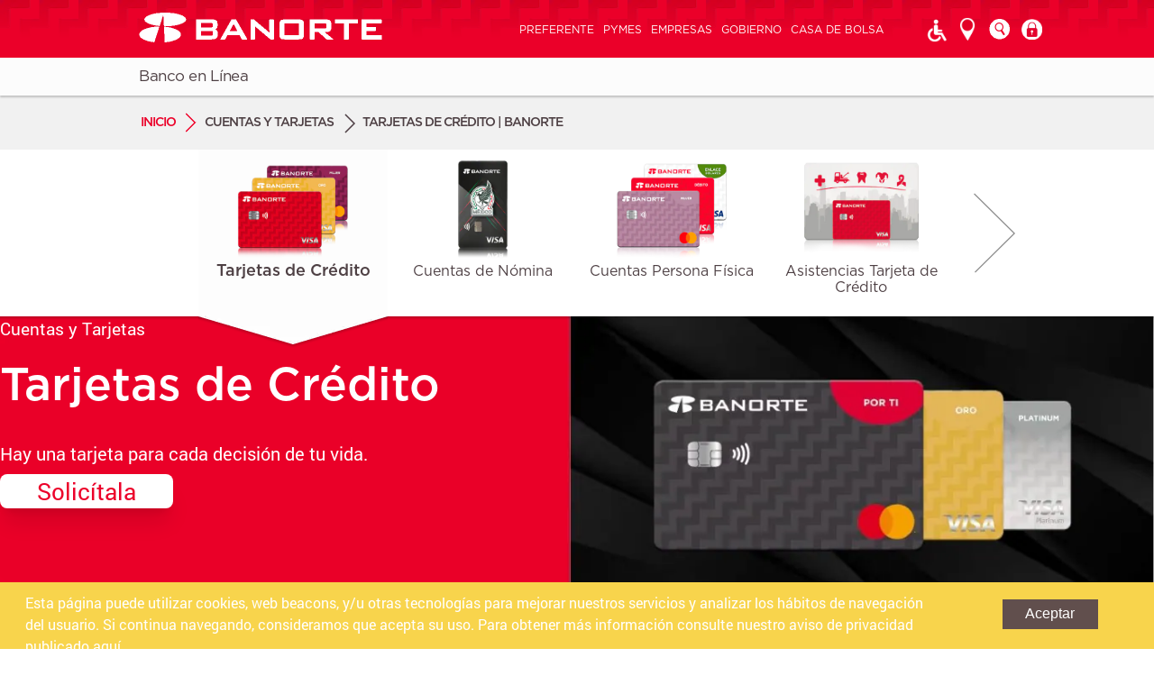

--- FILE ---
content_type: text/html; charset=UTF-8
request_url: https://www.banorte.com/wps/portal/banorte/Home/cuentas-y-tarjetas/tarjetas-de-credito/mujer-banorte/!ut/p/z0/04_Sj9CPykssy0xPLMnMz0vMAfIjo8zi3Y0MLTyMnQ28_V0DzQwcnYMCXcM83QwdzQz0C7IdFQHD6lCE/?uri=nm:oid:Z6_G218H3C0KOEQ60ACRQEVIF14C3
body_size: 22136
content:
<!DOCTYPE html>
<html xmlns="http://www.w3.org/1999/xhtml" lang="es" xml:lang="es" >
<head>

<meta name="viewport" content="width=device-width, initial-scale=1.0">
<meta http-equiv="X-UA-Compatible" content="IE=edge,chrome=1">

<script type="text/javascript" src="/wps/mypoc/ruxitagentjs_ICANQVfqru_10315250519065025.js" data-dtconfig="app=caa92dd4fdd38412|cuc=usmc4cvh|srms=2,1,0,0%2Ftextarea%2Cinput%2Cselect%2Coption;0%2Fdatalist;0%2Fform%20button;0%2F%5Bdata-dtrum-input%5D;0%2F.data-dtrum-input;1%2F%5Edata%28%28%5C-.%2B%24%29%7C%24%29|owasp=1|mel=100000|featureHash=ICANQVfqru|dpvc=1|msl=153600|lastModification=1768630152574|tp=500,50,0|rdnt=1|uxrgce=1|agentUri=/wps/mypoc/ruxitagentjs_ICANQVfqru_10315250519065025.js|reportUrl=/wps/mypoc/rb_c2de862c-f709-4825-ab76-ee9db08f5ca3|rid=RID_636402585|rpid=-2104560628|domain=banorte.com"></script><style>html{visibility:hidden}</style>
<script type="text/javascript">if(self==top){document.documentElement.style.visibility='visible';}else{top.location = self.location;}</script>
<script type="text/javascript" src="/BanorteResponsivoTheme/themes/html/BanorteResponsivoTheme/js/jquery.min.js"></script>
<script type="text/javascript" src="/BanorteResponsivoTheme/themes/html/BanorteResponsivoTheme/js/jquery-ui.min.js"></script>
<script type="text/javascript" src="/BanorteResponsivoTheme/themes/html/BanorteResponsivoTheme/js/jquery.ui.touch-punch.min.js"></script>
<script type="text/javascript" src="/BanorteResponsivoTheme/themes/html/BanorteResponsivoTheme/js/jquery.smooth-scroll.min.js"></script>
<script type="text/javascript" src="/BanorteResponsivoTheme/themes/html/BanorteResponsivoTheme/js/header.min.js"></script>
<script type="text/javascript" src="/BanorteResponsivoTheme/themes/html/BanorteResponsivoTheme/js/functions.min.js"></script>
<script type="text/javascript" src="/BanorteResponsivoTheme/themes/html/BanorteResponsivoTheme/js/widget_popup.min.js"></script>
<script type="text/javascript" src="/BanorteResponsivoTheme/themes/html/BanorteResponsivoTheme/js/widget_breadcrumb.min.js"></script>
<script type="text/javascript" src="/BanorteResponsivoTheme/themes/html/BanorteResponsivoTheme/js/file_switchsite.min.js"></script>
<!--script type="text/javascript" src="/BanorteResponsivoTheme/themes/html/BanorteResponsivoTheme/js/browserDetektor.js"></script-->
<script type="text/javascript" src="https://www.banorte.com/cms/functions/browserDetektor.js"></script>
<script type="text/javascript" src="/BanorteResponsivoTheme/themes/html/BanorteResponsivoTheme/js/jquery.cookie.min.js"></script>
<script type="text/javascript" src="/BanorteResponsivoTheme/themes/html/BanorteResponsivoTheme/js/responsive.js"></script>
<script type="text/javascript" src="/BanorteResponsivoTheme/themes/html/BanorteResponsivoTheme/footable/js/footable.js?v=2-0-1"></script>
<script type="text/javascript" src="/BanorteResponsivoTheme/themes/html/BanorteResponsivoTheme/js/jquery-migrate-1.2.1.min.js"></script>
<script type="text/javascript" src="/BanorteResponsivoTheme/themes/html/BanorteResponsivoTheme/js/slick.js"></script>
<script type="text/javascript" src="/GFBanorteResponsivoTheme/themes/html/GFBanorteResponsivoTheme/js/pgwslides.min.js"></script>
<link rel="stylesheet" href="/wps/contenthandler/banorte/!ut/p/digest!1eOqoobYtrT3RksfFYE0TQ/sp/mashup:ra:collection?soffset=0&amp;eoffset=10&amp;themeID=ZJ_G2EIH102KOUJ40AM2TQOLIHG42&amp;locale=en&amp;mime-type=text%2Fcss&amp;lm=1583541696000&amp;entry=wp_one_ui_30__0.0%3Ahead_css&amp;entry=wp_one_ui_dijit_30__0.0%3Ahead_css&amp;entry=wp_status_bar__0.0%3Ahead_css&amp;entry=wp_portlet_css__0.0%3Ahead_css&amp;entry=wp_theme_portal_80__0.0%3Ahead_css&amp;entry=wp_legacy_layouts__0.0%3Ahead_css&amp;entry=wp_project_menu__0.0%3Ahead_css&amp;entry=wp_ic4_wai_resources__0.0%3Ahead_css&amp;entry=wp_preview__0.0%3Ahead_css&amp;entry=wp_oob_sample_styles__0.0%3Ahead_css" type="text/css"/><link rel="stylesheet" href="/wps/contenthandler/banorte/!ut/p/digest!1eOqoobYtrT3RksfFYE0TQ/sp/mashup:ra:collection?soffset=10&amp;eoffset=17&amp;themeID=ZJ_G2EIH102KOUJ40AM2TQOLIHG42&amp;locale=en&amp;mime-type=text%2Fcss&amp;lm=1583541696000&amp;entry=wp_one_ui_30__0.0%3Ahead_css&amp;entry=wp_one_ui_dijit_30__0.0%3Ahead_css&amp;entry=wp_status_bar__0.0%3Ahead_css&amp;entry=wp_portlet_css__0.0%3Ahead_css&amp;entry=wp_theme_portal_80__0.0%3Ahead_css&amp;entry=wp_legacy_layouts__0.0%3Ahead_css&amp;entry=wp_project_menu__0.0%3Ahead_css&amp;entry=wp_ic4_wai_resources__0.0%3Ahead_css&amp;entry=wp_preview__0.0%3Ahead_css&amp;entry=wp_oob_sample_styles__0.0%3Ahead_css" type="text/css"/><link rel="alternate" id="head_css_deferred" href="/wps/contenthandler/banorte/!ut/p/digest!1eOqoobYtrT3RksfFYE0TQ/sp/mashup:ra:collection?soffset=0&amp;eoffset=20&amp;themeID=ZJ_G2EIH102KOUJ40AM2TQOLIHG42&amp;locale=en&amp;mime-type=text%2Fcss&amp;lm=1583541699000&amp;entry=mm_builder_dialogs__0.0%3Ahead_css&amp;entry=mm_page_sharing_base__0.0%3Ahead_css&amp;entry=wp_pagebuilder_dnd__0.0%3Ahead_css&amp;entry=wp_analytics_overlay_reports__0.0%3Ahead_css&amp;entry=mm_builder_wiring__0.0%3Ahead_css&amp;entry=wp_liveobject_framework__0.0%3Ahead_css&amp;entry=wp_tagging_rating__0.0%3Ahead_css&amp;entry=wp_dialog_css__0.0%3Ahead_css&amp;entry=wp_content_mapping_picker__0.0%3Ahead_css&amp;entry=wp_toolbar__0.0%3Ahead_css&amp;entry=mm_move_page__0.0%3Ahead_css&amp;entry=wp_contextmenu_css__0.0%3Ahead_css&amp;entry=wp_federated_documents_picker__0.0%3Ahead_css&amp;entry=wcm_inplaceEdit__0.0%3Ahead_css&amp;entry=wp_content_targeting_cam__0.0%3Ahead_css&amp;deferred=true"/><script type="text/javascript">var djConfig={"baseUrl":"/wps/portal_dojo/v1.7/dojo/","locale":"en","isDebug":false,"debugAtAllCosts":false,"parseOnLoad":false,"afterOnLoad":false,"has":{"dojo-bidi":true},"modulePaths":{"com":"/wps/themeModules/js/com","ibm":"/wps/themeModules/js/ibm","pagebuilder":"/wps/themeModules/modules/pagebuilder/js","portalclient":"/wps/themeModules/modules/portalclient/js","asa":"/wps/themeModules/modules/asa/js","contentmapping":"/wps/themeModules/modules/contentmapping/js","federation":"/wps/themeModules/modules/federation/js"}};djConfig.locale=djConfig.locale.replace(/_/g, "-").replace(/iw/, "he").toLowerCase();</script><script type="text/javascript" src="/wps/contenthandler/banorte/!ut/p/digest!AVpjyN-eMXoHdj8JKNHpMA/mashup/ra:collection?themeID=ZJ_G2EIH102KOUJ40AM2TQOLIHG42&amp;locale=en&amp;mime-type=text%2Fjavascript&amp;lm=1583542822000&amp;entry=wp_client_main__0.0%3Ahead_js&amp;entry=wp_client_ext__0.0%3Ahead_js&amp;entry=wp_analytics_aggregator__0.0%3Ahead_js&amp;entry=wp_theme_portal_80__0.0%3Ahead_js"></script><link rel="alternate" id="head_js_deferred" href="/wps/contenthandler/banorte/!ut/p/digest!AVpjyN-eMXoHdj8JKNHpMA/mashup/ra:collection?themeID=ZJ_G2EIH102KOUJ40AM2TQOLIHG42&amp;locale=en&amp;mime-type=text%2Fjavascript&amp;lm=1512160372000&amp;entry=dojo_17__0.0%3Ahead_js&amp;entry=dojo_dom_17__0.0%3Ahead_js&amp;entry=dojo_dnd_basic_17__0.0%3Ahead_js&amp;entry=dojo_dnd_ext_17__0.0%3Ahead_js&amp;entry=dojo_app_17__0.0%3Ahead_js&amp;entry=dijit_17__0.0%3Ahead_js&amp;entry=dojo_fx_17__0.0%3Ahead_js&amp;entry=dijit_layout_basic_17__0.0%3Ahead_js&amp;entry=dojox_collections_17__0.0%3Ahead_js&amp;entry=dojo_data_17__0.0%3Ahead_js&amp;entry=dojox_data_basic_17__0.0%3Ahead_js&amp;entry=dojox_uuid_17__0.0%3Ahead_js&amp;entry=dojox_xml_17__0.0%3Ahead_js&amp;entry=wp_portal_client_utils__0.0%3Ahead_js&amp;entry=wp_portlet_client_model__0.0%3Ahead_js&amp;entry=mm_open_ajax_hub__0.0%3Ahead_js&amp;entry=dojox_fx_17__0.0%3Ahead_js&amp;entry=dijit_menu_17__0.0%3Ahead_js&amp;entry=dojox_layout_basic_17__0.0%3Ahead_js&amp;entry=dojo_fmt_17__0.0%3Ahead_js&amp;entry=dojox_io_17__0.0%3Ahead_js&amp;entry=wp_client_logging__0.0%3Ahead_js&amp;entry=wp_client_tracing__0.0%3Ahead_js&amp;entry=dojox_aspect_17__0.0%3Ahead_js&amp;entry=dijit_form_17__0.0%3Ahead_js&amp;entry=dojox_gfx_17__0.0%3Ahead_js&amp;entry=dojox_charting_17__0.0%3Ahead_js&amp;entry=wp_dialog_util__0.0%3Ahead_js&amp;entry=wp_dialog_draggable__0.0%3Ahead_js&amp;entry=wp_dialog_main__0.0%3Ahead_js&amp;entry=dijit_layout_ext_17__0.0%3Ahead_js&amp;entry=dijit_tree_17__0.0%3Ahead_js&amp;entry=wp_theme_utils__0.0%3Ahead_js&amp;entry=wp_contextmenu_js__0.0%3Ahead_js&amp;entry=wcm_inplaceEdit__0.0%3Ahead_js&amp;deferred=true"/><!--[if IE 7]>
<script type="text/javascript">document.getElementsByTagName("html")[0].className+=" lotusui_ie lotusui_ie7";</script>
<![endif]--> 
<!--[if IE 8]>
<script type="text/javascript">document.getElementsByTagName("html")[0].className+=" lotusui_ie8";</script>
<![endif]-->
<!--[if IE 9]>
<script type="text/javascript">document.getElementsByTagName("html")[0].className+=" lotusui_ie9";</script>
<![endif]-->
<style id="layout-wstate-styles"></style><link rel="alternate" id="head_markup_deferred" href="/wps/contenthandler/banorte/!ut/p/digest!Aq2EkuavIOex3nDTk23Mug/mashup/ra:collection?themeID=ZJ_G2EIH102KOUJ40AM2TQOLIHG42&amp;locale=en&amp;mime-type=text%2Fplain&amp;entry=wp_theme_utils__0.0%3Ahead_markup&amp;deferred=true"/><base href="https://www.banorte.com/wps/portal/banorte/Home/cuentas-y-tarjetas/tarjetas-de-credito/!ut/p/z0/04_Sj9CPykssy0xPLMnMz0vMAfIjo8zi3Y0MLTyMnQ28_V0DzQwcnYMCXcM83QxNnI31C7IdFQEV-CRY/">
<script charset="UTF-8" type="text/javascript">
  window['adrum-start-time'] = new Date().getTime();
 
  (function(config){
    const origin = window.location.origin;
 
    config.appKey = 'EUM-AAB-AUN';
    config.adrumExtUrlHttps = origin + '/eux/static';
    config.beaconUrlHttps = origin + '/eux';
    config.resTiming = { bufSize: 200, clearResTimingOnBeaconSend: true };
    config.maxUrlLength = 512;
    config.spa = { spa2: true };
    config.xd = { enable: false };
    config.debug = false; // disable debug for production
    config.useHTTPSAlways = true;
  })(window['adrum-config'] || (window['adrum-config'] = {}));
 
  // Dynamically load the adrum.js agent from the same origin
  (function() {
    const script = document.createElement('script');
    script.src = window.location.origin + '/eux/static/adrum.js';
    script.async = true;
    document.head.appendChild(script);
  })();
</script><title>Tarjetas de Crédito | Banorte</title>

<link id="com.ibm.lotus.NavStateUrl" rel="alternate" href="/wps/portal/banorte/Home/cuentas-y-tarjetas/tarjetas-de-credito/!ut/p/z0/04_Sj9CPykssy0xPLMnMz0vMAfIjo8zi3Y0MLTyMnQ28_V0DzQwcnYMCXcM83QxNnI31C7IdFQEV-CRY/" />

<link rel="bookmark" title='Tarjetas de Crédito | Banorte' href='/wps/portal/banorte/Home/cuentas-y-tarjetas/tarjetas-de-credito/!ut/p/z0/04_Sj9CPykssy0xPLMnMz0vMAfIjo8zi3Y0MLTyMnQ28_V0DzQwcnYMCXcM83QxNnI31C7IdFQEV-CRY/' hreflang="en"/>

<link href="/wps/contenthandler/banorte/!ut/p/digest!3gD4co9eGjOTD53uIBV5bA/dav/fs-type1/themes/BanorteResponsivoTheme/images/favicon.ico" rel="shortcut icon" type="image/x-icon" />


	
<script type="text/javascript">bmnBrowserVer();</script>
	
	
				<meta property="og:url" content="https://www.banorte.com/wps/portal/banorte/Home/cuentas-y-tarjetas/tarjetas-de-credito/"/>
				<meta property="og:type" content="article" />
				<meta property="og:title" content="Tarjetas de crédito Banorte" />
				<meta property="og:description" content="Conoce y elige la tarjeta de crédito Banorte adecuada a tus necesidades, disfruta meses sin intereses, beneficios en viajes y más. Descubre lo fácil que es solicitar tu tarjeta de crédito." />
				<meta property="og:image" content="https://www.banorte.com/cms/redes_sociales/cuentas-y-tarjetas/Tarjeta-de-credito-Banorte.jpg" />
			<meta name="twitter:card" content="summary_large_image"/><meta name="twitter:description" content="Conoce y elige la tarjeta de crédito Banorte adecuada a tus necesidades, disfruta meses sin intereses, beneficios en viajes y más. Descubre lo fácil que es solicitar tu tarjeta de crédito." /><meta name="twitter:title" content="Tarjetas de crédito Banorte" />
				<meta name="description" content="Conoce y elige la tarjeta de crédito Banorte adecuada a tus necesidades, disfruta meses sin intereses, beneficios en viajes y más. Descubre lo fácil que es solicitar tu tarjeta de crédito.">				
			
				<meta name="keywords" content="tarjetas de credito banorte">				
			
				<meta name="author" content="Banorte">				
			
				<link rel="canonical" href="https://www.banorte.com/wps/portal/banorte/Home/cuentas-y-tarjetas/tarjetas-de-credito">				
			
				<meta name="robots" content="index, follow">				
			<link rel="stylesheet" type="text/css" href="/BanorteResponsivoTheme/themes/html/BanorteResponsivoTheme/footable/css/footable.core.css?v=2-0-1"/>
<!-- Use these styles on Portrait mobile devices -->
<link href="/wps/contenthandler/dav/fs-type1/themes/BanorteResponsivoTheme/css/banorte/movilP.css" rel="stylesheet" media="screen and (max-width:320px)">
<!-- Use these styles on Landscape mobile devices Landscape-->
<link href="/wps/contenthandler/dav/fs-type1/themes/BanorteResponsivoTheme/css/banorte/movilL.css" rel="stylesheet" media="screen and (min-width: 321px) and (max-width: 480px)">
<!-- Use these styles on only for Portrait tablet device -->
<!--<link href="/wps/contenthandler/dav/fs-type1/themes/BanorteResponsivoTheme/css/banorte/tablet.css" rel="stylesheet" media="screen and (min-width: 481px) and (max-width: 768px)">-->
<link href="/wps/contenthandler/dav/fs-type1/themes/BanorteResponsivoTheme/css/banorte/tablet.css" rel="stylesheet" media="screen and (min-width: 481px) and (max-width: 1023px)">
<!-- Use these styles on only Low-Res desktop devices -->
<link href="/wps/contenthandler/dav/fs-type1/themes/BanorteResponsivoTheme/css/banorte/desktop.css" rel="stylesheet" media="screen and (min-width: 1024px)">
<script>
  var randomnos = Math.ceil(Math.random() * 1000000000);
  var script = document.createElement( "script" );
  if((location.href).indexOf('www.banorte.com')>-1 || (location.href).indexOf('incluirt.com')>-1 || (location.href).indexOf('/inicio')>-1){
      script.src = "https://www.banorte.com/cms/functions/functions.js?v="+randomnos;
  }else if((location.href).indexOf('swps') >-1  || (location.href).indexOf('piloto.banorte.com')>-1 ){
      script.src = "https://www.banorte.com/cms/functions/functionsNodos.js?v="+randomnos;
  }else{
      script.src = "https://www.banorte.com/cms/functions/functions_private.js?v="+randomnos;
  }
  script.type = "text/javascript";
  document.getElementsByTagName( "head" )[0].appendChild( script );
</script>

                              <script>!function(a){var e="https://s.go-mpulse.net/boomerang/",t="addEventListener";if("False"=="True")a.BOOMR_config=a.BOOMR_config||{},a.BOOMR_config.PageParams=a.BOOMR_config.PageParams||{},a.BOOMR_config.PageParams.pci=!0,e="https://s2.go-mpulse.net/boomerang/";if(window.BOOMR_API_key="3YA73-GARND-L35HS-PA932-9AHW7",function(){function n(e){a.BOOMR_onload=e&&e.timeStamp||(new Date).getTime()}if(!a.BOOMR||!a.BOOMR.version&&!a.BOOMR.snippetExecuted){a.BOOMR=a.BOOMR||{},a.BOOMR.snippetExecuted=!0;var i,_,o,r=document.createElement("iframe");if(a[t])a[t]("load",n,!1);else if(a.attachEvent)a.attachEvent("onload",n);r.src="javascript:void(0)",r.title="",r.role="presentation",(r.frameElement||r).style.cssText="width:0;height:0;border:0;display:none;",o=document.getElementsByTagName("script")[0],o.parentNode.insertBefore(r,o);try{_=r.contentWindow.document}catch(O){i=document.domain,r.src="javascript:var d=document.open();d.domain='"+i+"';void(0);",_=r.contentWindow.document}_.open()._l=function(){var a=this.createElement("script");if(i)this.domain=i;a.id="boomr-if-as",a.src=e+"3YA73-GARND-L35HS-PA932-9AHW7",BOOMR_lstart=(new Date).getTime(),this.body.appendChild(a)},_.write("<bo"+'dy onload="document._l();">'),_.close()}}(),"".length>0)if(a&&"performance"in a&&a.performance&&"function"==typeof a.performance.setResourceTimingBufferSize)a.performance.setResourceTimingBufferSize();!function(){if(BOOMR=a.BOOMR||{},BOOMR.plugins=BOOMR.plugins||{},!BOOMR.plugins.AK){var e=""=="true"?1:0,t="",n="ck6rktyxgqvjw2ls2qkq-f-dc5cef3b2-clientnsv4-s.akamaihd.net",i="false"=="true"?2:1,_={"ak.v":"39","ak.cp":"856136","ak.ai":parseInt("550457",10),"ak.ol":"0","ak.cr":8,"ak.ipv":4,"ak.proto":"h2","ak.rid":"d64cefa","ak.r":42312,"ak.a2":e,"ak.m":"b","ak.n":"essl","ak.bpcip":"18.189.21.0","ak.cport":35230,"ak.gh":"23.52.41.158","ak.quicv":"","ak.tlsv":"tls1.3","ak.0rtt":"","ak.0rtt.ed":"","ak.csrc":"-","ak.acc":"","ak.t":"1769133077","ak.ak":"hOBiQwZUYzCg5VSAfCLimQ==80MHrZRBdsaYPXEX5Z7sRGAIyAlSwqr6kXHWV7GDPy3YN38Urcj07mu8+pT501xDlIPw87+W8zpih/Swb5DjkrZJfVD79dBQkaUCbY2MNWWxe6RjVqfWklmNWcrHwKF2JeFFxe9eKIxQNA5I4zTayuMYZUJQrjws8/L8G+0pXDqnTtYkhw+q/IKLgUpUJZTROdfjWvU7r1b85zOjz+wXUELuko9x0M1icjBdgDdiMYdkIF54Ya4tiQUhigixy5Cp9b7cMiTGInlOB+iofBuVYgyt7epwkkMRs4hPmckYUBwA3dgChSfY3IZZeceBG7UD2/C/77bLZSTLI1TDlCDr4Oyp8zzktMdU75l22RziySXW3upqrSrnctWrXfw08syvk2LEYT/PonpR5C86RUNgyV8qz1FY75Q0Yui73rE9Jgo=","ak.pv":"102","ak.dpoabenc":"","ak.tf":i};if(""!==t)_["ak.ruds"]=t;var o={i:!1,av:function(e){var t="http.initiator";if(e&&(!e[t]||"spa_hard"===e[t]))_["ak.feo"]=void 0!==a.aFeoApplied?1:0,BOOMR.addVar(_)},rv:function(){var a=["ak.bpcip","ak.cport","ak.cr","ak.csrc","ak.gh","ak.ipv","ak.m","ak.n","ak.ol","ak.proto","ak.quicv","ak.tlsv","ak.0rtt","ak.0rtt.ed","ak.r","ak.acc","ak.t","ak.tf"];BOOMR.removeVar(a)}};BOOMR.plugins.AK={akVars:_,akDNSPreFetchDomain:n,init:function(){if(!o.i){var a=BOOMR.subscribe;a("before_beacon",o.av,null,null),a("onbeacon",o.rv,null,null),o.i=!0}return this},is_complete:function(){return!0}}}}()}(window);</script></head>
<body class="lotusui30dojo tundra locale_es">
<!-- Google Tag Manager -->
<noscript><iframe src="//www.googletagmanager.com/ns.html?id=GTM-N9DBLL"
height="0" width="0" style="display:none;visibility:hidden"></iframe></noscript>
<script>(function(w,d,s,l,i){w[l]=w[l]||[];w[l].push({'gtm.start':
new Date().getTime(),event:'gtm.js'});var f=d.getElementsByTagName(s)[0],
j=d.createElement(s),dl=l!='dataLayer'?'&l='+l:'';j.async=true;j.src=
'//www.googletagmanager.com/gtm.js?id='+i+dl;f.parentNode.insertBefore(j,f);
})(window,document,'script','dataLayer','GTM-N9DBLL');</script>
<!-- End Google Tag Manager -->

	<div class="wpthemeFrame">
	
		<div class="overlay"></div>
		
		<header role="banner" class="spx-1 Bg-Rd Bg-textur-red rel-zin-2">
			<!-- inserts the managed pages preview mode contributions -->
			<div class="wpthemeClear"></div>
		</header>
		
		
                
<div class="banorte" id="IVSAR_customHeader">
	<header class="devHeader">
			
		<div class="header_top">
			<div class="layout">
				<div class="columns2A">
					<a href="/wps/portal/banorte/Home/inicio" class="logo"></a>
				</div>
				<div class="columns2B">
					<nav>
						<ul class="header_menu">
 							<li class="location_trigger"><a href="javascript:void(0)">Ubicaci&oacute;n</a></li>
 							<li class="contact_trigger"><a href="javascript:void(0)">Contacto</a></li>
							<li class="search_trigger">&nbsp;</li>
							<li class="mmenu_trigger">&nbsp;</li>							 
							
						</ul>
					</nav>
				</div>
				<div class="clear"></div>
			</div>
		</div>
	</header>
	<div class="header_heightFIX"></div>
</div><div class="wpthemeMainContent banorte" role="main" >
			<div class="wpthemeInner">	
				<!-- asa markup contributions for pages -->	
				

<div class="asa.page" id="asa.page" style="display:none;">
	<span class="asa.page.id">Z6_G218H3C0KOEQ60ACRQEVIF14C3</span>

	

</div>


		<div id="IVSAR_acceso24">	
			<div class="header_notificationbar">
				<div class="layout">
					<div class="columns2A">
						<ul class="header_notificationbar_menu">
							<li class="login_trigger" style="cursor:pointer"><span style="font-weight:normal">Banco en L&iacute;nea</span></li>
						</ul>
					</div>
					<div class="clear"></div>
				</div>
			</div>
		</div>
	
			<div class="header_breadcrumbs">
				<div class="layout">
					<ul class="breadcrumbs">
      					<li class="returnHome">
      						<a href="/wps/portal/banorte/Home/inicio/!ut/p/z0/04_Sj9CPykssy0xPLMnMz0vMAfIjo8zi3Y0MLTyMnQ28_QNCjQ0cnf1DnQNMXYxCzMz1C7IdFQG3IvY8/">Inicio</a>
      					</li>
      				</ul>
					<div class="wpthemeCrumbTrail wpthemeLeft" style="display:none; visibility: hidden;">
					
									<span lang="en" dir="ltr">Cuentas y Tarjetas</span>
								
								<span class="wpthemeCrumbTrailSeparator">&gt;</span>
							
									<span class="wpthemeSelected" lang="en" dir="ltr">Tarjetas de Crédito | Banorte</span>
								
					</div>
				</div>
			</div>
		<div class="wpthemeClear"></div>
				
<div class="wpthemeInner">
	<div id="wpthemeStatusBarContainer" class="lotusui30">
		
		<noscript>
			<div class="lotusMessage2" role="alert" wairole="alert">
				<img class="lotusIcon lotusIconMsgError" src="/wps/themeModules/themes/html/dynamicSpots/icons/blank.gif" alt="Error" />
				<span class="lotusAltText">Error:</span>
				<div class="lotusMessageBody">Javascript is disabled in this browser. This page requires Javascript. Modify your browser's settings to allow Javascript to execute. See your browser's documentation for specific instructions.</div>
			</div>
		</noscript>
	</div>
</div></div>		

			<!-- required - do not remove -->
			<div style="display:none" id="portletState">{}</div><div id="layoutContainers" class="wpthemeLayoutContainers wpthemeLayoutContainersHidden" >	
				<div class="wpthemeInner">					
					<div class="hiddenWidgetsDiv">
	<!-- widgets in this container are hidden in the UI by default -->
	<div class='component-container ibmDndRow wpthemeCol12of12 hiddenWidgetsContainer wpthemeFull id-Z7_G218H3C0KOEQ60ACRQEVIF14S4' name='ibmHiddenWidgets' ><div class='component-control id-Z7_G218H3C0K8GB50AI44FVQI10C3' ><span id="Z7_G218H3C0K8GB50AI44FVQI10C3"></span><section class="ibmPortalControl wpthemeControl wpthemeHidden a11yRegionTarget" role="region" >

	
	

	<div class="asa.portlet" id="asa.portlet.Z7_G218H3C0K8GB50AI44FVQI10C3" style="display:none;">
		<span class="asa.portlet.id">Z7_G218H3C0K8GB50AI44FVQI10C3</span>

		

	</div>
	
<!-- start header markup -->
	<header class="wpthemeControlHeader dojoDndHandle">
		<div class="wpthemeInner">
			<h2>
				<!-- lm-dynamic-title node marks location for dynamic title support -->
 				<span class="lm-dynamic-title asa.portlet.title a11yRegionLabel"><span lang="en" dir="ltr">BuscadorWPS</span></span>            
			</h2>
			<a aria-haspopup="true" aria-label="Display menu" role="button" href="javascript:;" class="wpthemeIcon wpthemeMenuFocus" tabindex="0"
				onclick="wptheme.contextMenu.init(this, 'skinAction', {'navID':ibmCfg.portalConfig.currentPageOID,'windowID':wptheme.getWindowIDFromSkin(this)});"
				onkeydown="javascript:if (typeof i$ != 'undefined' && typeof wptheme != 'undefined') {if (event.keyCode ==13 || event.keyCode ==32 || event.keyCode ==40) {wptheme.contextMenu.init(this, 'skinAction', {'navID':ibmCfg.portalConfig.currentPageOID,'windowID':wptheme.getWindowIDFromSkin(this)}); return false;}}">
				<span title="Display menu"><img aria-label="Display menu" alt="" src="[data-uri]"></span>
				<span class="wpthemeAltText">Actions</span>
				<span class="wpthemeMenuRight">
					<div class="wpthemeMenuBorder">
						<div class="wpthemeMenuNotchBorder"></div>
						<!-- define the menu item template inside the "ul" element.  only "css-class", "description", and "title" are handled by the theme's sample javascript. -->
						<ul class="wpthemeMenuDropDown wpthemeTemplateMenu" role="menu">
							<li class="${css-class}" role="menuitem" tabindex="-1"><span class="wpthemeMenuText">${title}</span></li>
						</ul>
					</div>
					<!-- Template for loading -->
					<div class="wpthemeMenuLoading wpthemeTemplateLoading">Loading...</div>
					<!-- Template for submenu -->
					<div class="wpthemeAnchorSubmenu wpthemeTemplateSubmenu">
						<div class="wpthemeMenuBorder wpthemeMenuSubmenu">
							<ul id="${submenu-id}" class="wpthemeMenuDropDown" role="menu"><li role="menuitem" tabindex="-1"></li></ul>
						</div>
					</div>
				</span>
			</a>
		</div>
	</header>
	
	<div class="wpthemeControlBody wpthemeOverflowAuto wpthemeClear"> <!-- lm:control dynamic spot injects markup of layout control -->
	<!-- asa.overlay marks the node that the AsaOverlayWidget will be placed in -->
		<div style="position:relative; z-index: 1;">
			<div class="analytics.overlay" ></div>
		</div>
		
   

<div id="ns_Z7_G218H3C0K8GB50AI44FVQI10C3__scripts">


<script type="text/javascript">

var BMNBuscador = function() {
	this.divBuscadorWPS = document.getElementById("ns_Z7_G218H3C0K8GB50AI44FVQI10C3__results");
	this.bmnBuscadorLocked = false;
	this.strPrev = undefined;
	this.initialize();
}

BMNBuscador.prototype = {
	constructor: BMNBuscador,
	initialize: function () {
		$('#widget_search_input').keyup(function(e) {
			var str = $(this).val();
			strPrev = str;
			var regex = /[a-zA-Z0-9_., áéíóúÁÉÍÓÚñÑüÜ!?¡¿+]+/g;
			var matchedText = '';
			var match = str.match(regex);
			for(key in match) {
				matchedText += match[key];
			}
			$(this).val(matchedText);
			
		});
	},
	querySearch: function( textToSearch ) {
		var searchThis = '.widget_search .layout .column2A #widget_search_input';
		var textToSearch = $(searchThis).val();
		$('.widget_search .results').slideDown();
		document.forms["customSearch"].BuscadorWPSPortletFormText.value = textToSearch;
	    this.loadResults( textToSearch );
	},
	loadResults: function( textToSearch ) {
		var ctx = this;
		if ( textToSearch.length >= 3 ) {
			doAjaxS('p0/IZ7_G218H3C0K8GB50AI44FVQI10C3=CZ6_G218H3C0KOEQ60ACRQEVIF14C3=NJresults=/', {search: textToSearch}, function(data) {
		    	ctx.paintResults(data, ctx);
		    });
		}
		else {
			ctx.divBuscadorWPS.innerHTML = "";
		}
	},
	displayMessage: function( msg ) {
		var alerto = $('.widget_search .layout .notes_line .alert');
		if( msg != null && msg != '' ) {
			alerto.find('span').html(msg);
			alerto.show();
			$('.widget_search .layout .notes_line').show();
		}
		else if( msg == null ) {
			$('.widget_search .layout .notes_line:visible').hide();
			alerto.find('span').html('');
			alerto.hide();
		}
	},
	doAjaxS: function( url, params, successCallback ) {
		$.ajax({
			url: url,
			async: true,
			type: "POST",
			data: params,
			beforeSend:  function() {
				$(".widget_search .loading").addClass("open");
				bmnBuscadorLocked = true;
			},			
			success: function(resp) {
				$(".widget_search .loading").removeClass("open");
				bmnBuscadorLocked = false;
				successCallback(resp);
			},
			error: function(xhr, textStatus, thrownError){
				console.log('error' +textStatus);
				console.log('error' +xhr);
				bmnBuscadorLocked = false;
			}
		});
	},
	paintResults: function( results, ctx ) {
		var jsonResults = eval( results );
		
		var inHTML = "";
		if( ctx.divBuscadorWPS != undefined ) {
			ctx.divBuscadorWPS.innerHTML = "";
		}
		
		if ( jsonResults.length > 0 ) {
			var divi = document.getElementById("header_search");
			divi.style.display = 'block';
		    for(var i=0; i<jsonResults.length; i++ ) {
		        var obj = jsonResults[i];
		        var valor_1 = "<dt><a href=" + obj.column_02 + ">" + obj.column_01 + "</a></dt>";
				var valor_2 = "<dd>" + obj.column_03 + "<a href=" + obj.column_02 + "> Seguir leyendo</a></dd>"
	        	inHTML += valor_1 + valor_2;
	    	}
	    	ctx.divBuscadorWPS.innerHTML += "<div class='results'>" + "<dl class='element'>" + inHTML + "</dl>" + "<div class='clear'></div>" + "</div>";
	    	ctx.displayMessage(null);
	    }
	    else {
			ctx.divBuscadorWPS.innerHTML = "<div class=\"results\">" + "<dl class=\"element\">" + "</dl>" + "<div class=\"clear\"></div>" + "</div>";
			ctx.displayMessage("No se han encontrado resultados para tu búsqueda");
	    }
	}
}

$(function(e) {
	var bmnBuscadorInstancens_Z7_G218H3C0K8GB50AI44FVQI10C3_ = new BMNBuscador();
});


function querySearch(textToSearch) {
	bmnBuscadorInstancens_Z7_G218H3C0K8GB50AI44FVQI10C3_.querySearch(textToSearch);
}

</script>
<div class="widget_search" id="header_search">
	<div class="loading">
		<div class="gif"></div>
	</div>
	<div class="layout">
		<form method="POST" action="p0/IZ7_G218H3C0K8GB50AI44FVQI10C3=CZ6_G218H3C0KOEQ60ACRQEVIF14C3=LA0=/" id="customSearch" >
			<div class="column2A">
				<input id="widget_search_input" name="BuscadorWPSPortletFormText" type="text" placeholder="Comienza tu búsqueda aquí"  maxlength="150" size="120" autocomplete="off"/>
				
				<div class="notes_line" style="display: none;">
					<div class="alert" style="display: block;"><img src="images/spacer.png" width="30" height="30"><span>Tienes que escribir una ubicación antes.</span></div>
				</div>
			</div>
		</form>
		<div class="column2B"><div class="close" id="close"></div></div>
		<div class="clear"></div>                    
		<div id="ns_Z7_G218H3C0K8GB50AI44FVQI10C3__results" >
			<div class="results" style="display: none;">
				<dl class="element"></dl>
			</div>
		</div>
	</div>
</div><div class="wpthemeClear"></div>
	</div>
</section>
</div><div class='component-control id-Z7_G218H3C0K8GB50AI44FVQI10C1' ><span id="Z7_G218H3C0K8GB50AI44FVQI10C1"></span><section class="ibmPortalControl wpthemeControl wpthemeHidden a11yRegionTarget" role="region" >

	
	

	<div class="asa.portlet" id="asa.portlet.Z7_G218H3C0K8GB50AI44FVQI10C1" style="display:none;">
		<span class="asa.portlet.id">Z7_G218H3C0K8GB50AI44FVQI10C1</span>

		

	</div>
	
<!-- start header markup -->
	<header class="wpthemeControlHeader dojoDndHandle">
		<div class="wpthemeInner">
			<h2>
				<!-- lm-dynamic-title node marks location for dynamic title support -->
 				<span class="lm-dynamic-title asa.portlet.title a11yRegionLabel"><span lang="en" dir="ltr">ContactoChat</span></span>            
			</h2>
			<a aria-haspopup="true" aria-label="Display menu" role="button" href="javascript:;" class="wpthemeIcon wpthemeMenuFocus" tabindex="0"
				onclick="wptheme.contextMenu.init(this, 'skinAction', {'navID':ibmCfg.portalConfig.currentPageOID,'windowID':wptheme.getWindowIDFromSkin(this)});"
				onkeydown="javascript:if (typeof i$ != 'undefined' && typeof wptheme != 'undefined') {if (event.keyCode ==13 || event.keyCode ==32 || event.keyCode ==40) {wptheme.contextMenu.init(this, 'skinAction', {'navID':ibmCfg.portalConfig.currentPageOID,'windowID':wptheme.getWindowIDFromSkin(this)}); return false;}}">
				<span title="Display menu"><img aria-label="Display menu" alt="" src="[data-uri]"></span>
				<span class="wpthemeAltText">Actions</span>
				<span class="wpthemeMenuRight">
					<div class="wpthemeMenuBorder">
						<div class="wpthemeMenuNotchBorder"></div>
						<!-- define the menu item template inside the "ul" element.  only "css-class", "description", and "title" are handled by the theme's sample javascript. -->
						<ul class="wpthemeMenuDropDown wpthemeTemplateMenu" role="menu">
							<li class="${css-class}" role="menuitem" tabindex="-1"><span class="wpthemeMenuText">${title}</span></li>
						</ul>
					</div>
					<!-- Template for loading -->
					<div class="wpthemeMenuLoading wpthemeTemplateLoading">Loading...</div>
					<!-- Template for submenu -->
					<div class="wpthemeAnchorSubmenu wpthemeTemplateSubmenu">
						<div class="wpthemeMenuBorder wpthemeMenuSubmenu">
							<ul id="${submenu-id}" class="wpthemeMenuDropDown" role="menu"><li role="menuitem" tabindex="-1"></li></ul>
						</div>
					</div>
				</span>
			</a>
		</div>
	</header>
	
	<div class="wpthemeControlBody wpthemeOverflowAuto wpthemeClear"> <!-- lm:control dynamic spot injects markup of layout control -->
	<!-- asa.overlay marks the node that the AsaOverlayWidget will be placed in -->
		<div style="position:relative; z-index: 1;">
			<div class="analytics.overlay" ></div>
		</div>
		This portlet is unavailable.<div class="wpthemeClear"></div>
	</div>
</section>
</div></div><div style="clear:both"></div>
</div>
<!-- this layout has one main container -->
<div class="wptheme1Col">
	<div class='component-container wpthemeCol wpthemePrimary wpthemeLeft wpthemeCol12of12 ibmDndColumn wpthemeFull id-Z7_G218H3C0KOEQ60ACRQEVIF14S2' name='ibmMainContainer' ><div class='component-control id-Z7_G218H3C0KOGP60QC5PS7L510A6' ><span id="Z7_G218H3C0KOGP60QC5PS7L510A6"></span><section class="ibmPortalControl wpthemeControl wpthemeHidden a11yRegionTarget" role="region" >

	
	

	<div class="asa.portlet" id="asa.portlet.Z7_G218H3C0KOGP60QC5PS7L510A6" style="display:none;">
		<span class="asa.portlet.id">Z7_G218H3C0KOGP60QC5PS7L510A6</span>

		

	</div>
	
<!-- start header markup -->
	<header class="wpthemeControlHeader dojoDndHandle">
		<div class="wpthemeInner">
			<h2>
				<!-- lm-dynamic-title node marks location for dynamic title support -->
 				<span class="lm-dynamic-title asa.portlet.title a11yRegionLabel"><span lang="en" dir="ltr">Web Content Viewer</span></span>            
			</h2>
			<a aria-haspopup="true" aria-label="Display menu" role="button" href="javascript:;" class="wpthemeIcon wpthemeMenuFocus" tabindex="0"
				onclick="wptheme.contextMenu.init(this, 'skinAction', {'navID':ibmCfg.portalConfig.currentPageOID,'windowID':wptheme.getWindowIDFromSkin(this)});"
				onkeydown="javascript:if (typeof i$ != 'undefined' && typeof wptheme != 'undefined') {if (event.keyCode ==13 || event.keyCode ==32 || event.keyCode ==40) {wptheme.contextMenu.init(this, 'skinAction', {'navID':ibmCfg.portalConfig.currentPageOID,'windowID':wptheme.getWindowIDFromSkin(this)}); return false;}}">
				<span title="Display menu"><img aria-label="Display menu" alt="" src="[data-uri]"></span>
				<span class="wpthemeAltText">Actions</span>
				<span class="wpthemeMenuRight">
					<div class="wpthemeMenuBorder">
						<div class="wpthemeMenuNotchBorder"></div>
						<!-- define the menu item template inside the "ul" element.  only "css-class", "description", and "title" are handled by the theme's sample javascript. -->
						<ul class="wpthemeMenuDropDown wpthemeTemplateMenu" role="menu">
							<li class="${css-class}" role="menuitem" tabindex="-1"><span class="wpthemeMenuText">${title}</span></li>
						</ul>
					</div>
					<!-- Template for loading -->
					<div class="wpthemeMenuLoading wpthemeTemplateLoading">Loading...</div>
					<!-- Template for submenu -->
					<div class="wpthemeAnchorSubmenu wpthemeTemplateSubmenu">
						<div class="wpthemeMenuBorder wpthemeMenuSubmenu">
							<ul id="${submenu-id}" class="wpthemeMenuDropDown" role="menu"><li role="menuitem" tabindex="-1"></li></ul>
						</div>
					</div>
				</span>
			</a>
		</div>
	</header>
	
	<div class="wpthemeControlBody wpthemeOverflowAuto wpthemeClear"> <!-- lm:control dynamic spot injects markup of layout control -->
	<!-- asa.overlay marks the node that the AsaOverlayWidget will be placed in -->
		<div style="position:relative; z-index: 1;">
			<div class="analytics.overlay" ></div>
		</div>
		




































    
    

    
    

    
    
    





    
    
        
            
            <style>


	.widget_carouseltop .element .content .titleFamily {
		max-height: 54px;
		padding: 0;
		margin: 5px 0 0 0;
		overflow: hidden;
		font-family: 'Gotham Book', Helvetica, Arial, sans-serif;
		font-size: 16px;
		font-weight: normal;
		line-height: 18px;
		color: #4e4044;
                white-space: normal;
	}
	
	.widget_carouseltop .element.active .titleFamily, .widget_carouseltop .element.active .titleFamily a {
		font-family: 'Gotham Medium', Helvetica, Arial, sans-serif;
		font-size: 18px;
		color: #4e4044;
	}
	
	.widget_carouseltop .element .content .titleFamily a {
		font-family: 'Gotham Book', Helvetica, Arial, sans-serif;
		font-size: 16px;
		color: #4e4044;
	}
	
	
	.widget_carouseltop .element.active h1, .widget_carouseltop .element.active .titleFamily a {
		font-family: 'Gotham Medium', Helvetica, Arial, sans-serif;
		font-size: 18px;
		color: #4e4044;
	}
	</style>
	
	<script type="text/javascript">
	$(function(){
		// Para controlar el carrusel superior 
		function widget_carouseltop(){
			var mainDIV = '.widget_carouseltop';
			var totalElementos = $(mainDIV+' .element').length;
			var baseWith = 210;
			var velocidad = 500;
			var rowL = $(mainDIV+' .row_left');
			var rowR = $(mainDIV+' .row_right');
			var enlessDIV = mainDIV+' .enless'; 
			var totalWidth = totalElementos*baseWith;
			$(enlessDIV).width(totalWidth);
			var MYINDEX = 0;
			if(totalElementos>4) {
				rowR.removeClass('disable');
			}
			function moveSIDE($action, $pos){
				if($action == 'right'){
					MYINDEX = MYINDEX+1;
					var MOVETO = (MYINDEX*baseWith)*-1;
					$(enlessDIV).animate({ left:MOVETO }, velocidad, 'swing');
					if(MYINDEX==totalElementos||MYINDEX==(totalElementos-4)){ rowR.addClass('disable');console.log('rowR disable');}
					rowL.removeClass('disable');
				}
				if($action == 'left'){
					MYINDEX = MYINDEX-1;
					var MOVETO = (MYINDEX*baseWith)*-1;
					$(enlessDIV).animate({ left:MOVETO }, velocidad, 'swing');
					if(MYINDEX<1){ rowL.addClass('disable'); console.log('leftR disable');}
					rowR.removeClass('disable');
				}
			}
			$(mainDIV+' .row_left, '+mainDIV+' .row_right').click(function(){
				var action = $(this).attr('data-action');
				if($(this).hasClass('disable')!=true){ moveSIDE(action, ''); }
			});
		}
		widget_carouseltop();
	});
	$(document).ready(function(){
console.log("cargoooo !!!!!!");
		$('.widget_carouseltop .layout .overflow .enless > div.element .titleFamily').each(function() {
			if(window.location.href.indexOf($(this).find("a").attr("href")) > -1) {
				$('#selectMenu').append('<option selected value="'+$(this).find("a").attr("href")+'">'+$(this).find("a").text()+'</option>');
			}else{
				$('#selectMenu').append('<option value="'+$(this).find("a").attr("href")+'">'+$(this).find("a").text()+'</option>');
			}
		});
		$(".selectTitle").html($(".header_breadcrumbs .layout ul.breadcrumbs li.returnHome").next().text());
		if ($("#selectMenu").parent().hasClass("select")) {
			$("#selectMenu").parent().removeClass("select").addClass("select2");
			$(".select2").children("div.row").removeClass("row").addClass("row2 productTitle");
		}
	});
	$("#selectMenu").change(function(){
		var selectedOption = $(this).find(":selected").text();
		$(this).next("div.row").text(selectedOption);
		$(this).next("div.row2").text(selectedOption);
	}); 
	</script>
	<div class="carruselSelector"><select id="selectMenu" class="productTitle" onchange="location = this.options[this.selectedIndex].value;"></select><div class="selectTitle">&nbsp;</div></div>
	<div class="widget_carouseltop productFamily">
		<div class="layout">
			<div class="row_left disable" data-action="left">
				<img src="/wps/wcm/connect/banorte/6207eb03-ab17-47c7-8a4d-fbc5bad9fba9/spacer.png?MOD=AJPERES&amp;CACHEID=ROOTWORKSPACE.Z18_M202ICC0K05780AILUO1DR2004-6207eb03-ab17-47c7-8a4d-fbc5bad9fba9-nHpYqZj" width="100%" height="100%">
			</div>
			<div class="overflow">
				<div class="enless">
					<div class="element" id="/wps/portal/banorte/Home/cuentas-y-tarjetas/cuentas-de-nomina">
  <div class="content">
    <div class="options1_image">
      <a href="/wps/portal/banorte/Home/cuentas-y-tarjetas/cuentas-de-nomina">
        <img src="/wps/wcm/connect/banorte/5831e933-43f1-46a7-a9e7-b4282db820c6/Banorte-Nomina-SNM-410x290px.png?MOD=AJPERES&amp;CACHEID=ROOTWORKSPACE.Z18_M202ICC0K05780AILUO1DR2004-5831e933-43f1-46a7-a9e7-b4282db820c6-o0qqsMq" alt="Cuentas de nómina Banorte" width="244" height="190">
<span style="display:none;">Cuentas de Nómina</span>
      </a>
    </div>
    <div class="titleFamily"><a href="/wps/portal/banorte/Home/cuentas-y-tarjetas/cuentas-de-nomina">Cuentas de Nómina</a></div>
  </div>
</div><div class="element" id="/wps/portal/banorte/Home/cuentas-y-tarjetas/tarjeta-de-debito-con-chequera">
  <div class="content">
    <div class="options1_image">
      <a href="/wps/portal/banorte/Home/cuentas-y-tarjetas/tarjeta-de-debito-con-chequera">
        <img src="/wps/wcm/connect/banorte/3d9c030e-762f-4209-b449-44cd633334aa/tarjeta-de-debito-con-chequera-agosto2024+%28005%29.png?MOD=AJPERES&amp;CACHEID=ROOTWORKSPACE.Z18_M202ICC0K05780AILUO1DR2004-3d9c030e-762f-4209-b449-44cd633334aa-p5XHING" alt="Cuentas con Chequera" width="244" height="190">
<span style="display:none;">Cuentas Persona Física</span>
      </a>
    </div>
    <div class="titleFamily"><a href="/wps/portal/banorte/Home/cuentas-y-tarjetas/tarjeta-de-debito-con-chequera">Cuentas Persona Física</a></div>
  </div>
</div><div class="element" id="/wps/portal/banorte/Home/cuentas-y-tarjetas/tarjetas-de-credito">
  <div class="content">
    <div class="options1_image">
      <a href="/wps/portal/banorte/Home/cuentas-y-tarjetas/tarjetas-de-credito">
        <img src="/wps/wcm/connect/banorte/f3fb5095-ffde-45ef-b3bb-0a1e75b1af59/Banner_FamiliaCredito_410x290.png?MOD=AJPERES&amp;CACHEID=ROOTWORKSPACE.Z18_M202ICC0K05780AILUO1DR2004-f3fb5095-ffde-45ef-b3bb-0a1e75b1af59-o5Ejtmq" alt="Tarjetas de Crédito" width="397" height="311">
<span style="display:none;">Tarjetas de Crédito</span>
      </a>
    </div>
    <div class="titleFamily"><a href="/wps/portal/banorte/Home/cuentas-y-tarjetas/tarjetas-de-credito">Tarjetas de Crédito</a></div>
  </div>
</div><div class="element" id="/wps/portal/banorte/Home/cuentas-y-tarjetas/tarjetas-de-credito">
  <div class="content">
    <div class="options1_image">
      <a href="/wps/portal/banorte/Home/cuentas-y-tarjetas/tarjetas-de-credito">
        <img src="/wps/wcm/connect/banorte/39bdd04a-fdc5-4ead-bc2d-8cbdbd57cc91/Banner_FamiliaCredito_410x290.png?MOD=AJPERES&amp;CACHEID=ROOTWORKSPACE.Z18_M202ICC0K05780AILUO1DR2004-39bdd04a-fdc5-4ead-bc2d-8cbdbd57cc91-p2p1ZHu" alt="Tarjetas de Crédito" width="397" height="311">
<span style="display:none;">Tarjeta de Crédito</span>
      </a>
    </div>
    <div class="titleFamily"><a href="/wps/portal/banorte/Home/cuentas-y-tarjetas/tarjetas-de-credito">Tarjeta de Crédito</a></div>
  </div>
</div><div class="element" id="/wps/portal/banorte/Home/cuentas-y-tarjetas/tarjetas-de-credito/tdc-asistencias/">
  <div class="content">
    <div class="options1_image">
      <a href="/wps/portal/banorte/Home/cuentas-y-tarjetas/tarjetas-de-credito/tdc-asistencias/">
        <img src="/wps/wcm/connect/banorte/16c71669-7912-4387-9350-26e5d351e390/Banorte-AsistenciasTDC-410x290.png?MOD=AJPERES&amp;CACHEID=ROOTWORKSPACE.Z18_M202ICC0K05780AILUO1DR2004-16c71669-7912-4387-9350-26e5d351e390-p2p2fWN" alt="" width="286" height="224">
<span style="display:none;">Asistencias Tarjeta de Crédito</span>
      </a>
    </div>
    <div class="titleFamily"><a href="/wps/portal/banorte/Home/cuentas-y-tarjetas/tarjetas-de-credito/tdc-asistencias/">Asistencias Tarjeta de Crédito</a></div>
  </div>
</div><div class="element" id="/wps/portal/banorte/Home/cuentas-y-tarjetas/con-tu-nip-compras-mas-seguro">
  <div class="content">
    <div class="options1_image">
      <a href="/wps/portal/banorte/Home/cuentas-y-tarjetas/con-tu-nip-compras-mas-seguro">
        <img src="/wps/wcm/connect/banorte/b441d54a-4aaf-49dd-9c8d-64ad8358a56e/TDC-Chip-NIP-abr2022.png?MOD=AJPERES&amp;CACHEID=ROOTWORKSPACE.Z18_M202ICC0K05780AILUO1DR2004-b441d54a-4aaf-49dd-9c8d-64ad8358a56e-p2p6Jbb" alt="" width="410" height="290">
<span style="display:none;">Con tu NIP compras más seguro</span>
      </a>
    </div>
    <div class="titleFamily"><a href="/wps/portal/banorte/Home/cuentas-y-tarjetas/con-tu-nip-compras-mas-seguro">Con tu NIP compras más seguro</a></div>
  </div>
</div><div class="element" id="/wps/portal/banorte/Home/cuentas-y-tarjetas/tarjetas-de-debito/asistencias-tdd">
  <div class="content">
    <div class="options1_image">
      <a href="/wps/portal/banorte/Home/cuentas-y-tarjetas/tarjetas-de-debito/asistencias-tdd">
        <img src="/wps/wcm/connect/banorte/4e2e35f4-dbcf-4c13-b306-f22d93654fb9/Asistencias-TDD-abr2022.png?MOD=AJPERES&amp;CACHEID=ROOTWORKSPACE.Z18_M202ICC0K05780AILUO1DR2004-4e2e35f4-dbcf-4c13-b306-f22d93654fb9-p2p6wb7" alt="" width="286" height="224">
<span style="display:none;">Asistencias Tarjeta de Débito</span>
      </a>
    </div>
    <div class="titleFamily"><a href="/wps/portal/banorte/Home/cuentas-y-tarjetas/tarjetas-de-debito/asistencias-tdd">Asistencias Tarjeta de Débito</a></div>
  </div>
</div><div class="element" id="?uri=nm:oid:bte.asistencias-y-seguros">
  <div class="content">
    <div class="options1_image">
      <a href="?uri=nm:oid:bte.asistencias-y-seguros">
        <img src="/wps/wcm/connect/banorte/a7de5ae2-2602-44be-b8d7-689350d6a19c/Banner_SegurosTDC_410x290.png?MOD=AJPERES&amp;CACHEID=ROOTWORKSPACE.Z18_M202ICC0K05780AILUO1DR2004-a7de5ae2-2602-44be-b8d7-689350d6a19c-mTRvATY" alt="" width="286" height="224">
<span style="display:none;">Seguros Tarjeta de Crédito</span>
      </a>
    </div>
    <div class="titleFamily"><a href="?uri=nm:oid:bte.asistencias-y-seguros">Seguros Tarjeta de Crédito</a></div>
  </div>
</div>
				</div>
			</div>
			<div class="row_right disable" data-action="right">
				<img src="/wps/wcm/connect/banorte/6207eb03-ab17-47c7-8a4d-fbc5bad9fba9/spacer.png?MOD=AJPERES&amp;CACHEID=ROOTWORKSPACE.Z18_M202ICC0K05780AILUO1DR2004-6207eb03-ab17-47c7-8a4d-fbc5bad9fba9-nHpYqZj" width="100%" height="100%">
			</div>
			<div class="clear"></div>
		</div>
	</div>
	
	
        
        
    

    
        





        







    
<div class="wpthemeClear"></div>
	</div>
</section>
</div><div class='component-control id-Z7_G218H3C0KGQIE0A1DACKE40055' ><span id="Z7_G218H3C0KGQIE0A1DACKE40055"></span><section class="ibmPortalControl wpthemeControl wpthemeHidden a11yRegionTarget" role="region" >

	
	

	<div class="asa.portlet" id="asa.portlet.Z7_G218H3C0KGQIE0A1DACKE40055" style="display:none;">
		<span class="asa.portlet.id">Z7_G218H3C0KGQIE0A1DACKE40055</span>

		

	</div>
	
<!-- start header markup -->
	<header class="wpthemeControlHeader dojoDndHandle">
		<div class="wpthemeInner">
			<h2>
				<!-- lm-dynamic-title node marks location for dynamic title support -->
 				<span class="lm-dynamic-title asa.portlet.title a11yRegionLabel"><span lang="en" dir="ltr">Web Content Viewer</span></span>            
			</h2>
			<a aria-haspopup="true" aria-label="Display menu" role="button" href="javascript:;" class="wpthemeIcon wpthemeMenuFocus" tabindex="0"
				onclick="wptheme.contextMenu.init(this, 'skinAction', {'navID':ibmCfg.portalConfig.currentPageOID,'windowID':wptheme.getWindowIDFromSkin(this)});"
				onkeydown="javascript:if (typeof i$ != 'undefined' && typeof wptheme != 'undefined') {if (event.keyCode ==13 || event.keyCode ==32 || event.keyCode ==40) {wptheme.contextMenu.init(this, 'skinAction', {'navID':ibmCfg.portalConfig.currentPageOID,'windowID':wptheme.getWindowIDFromSkin(this)}); return false;}}">
				<span title="Display menu"><img aria-label="Display menu" alt="" src="[data-uri]"></span>
				<span class="wpthemeAltText">Actions</span>
				<span class="wpthemeMenuRight">
					<div class="wpthemeMenuBorder">
						<div class="wpthemeMenuNotchBorder"></div>
						<!-- define the menu item template inside the "ul" element.  only "css-class", "description", and "title" are handled by the theme's sample javascript. -->
						<ul class="wpthemeMenuDropDown wpthemeTemplateMenu" role="menu">
							<li class="${css-class}" role="menuitem" tabindex="-1"><span class="wpthemeMenuText">${title}</span></li>
						</ul>
					</div>
					<!-- Template for loading -->
					<div class="wpthemeMenuLoading wpthemeTemplateLoading">Loading...</div>
					<!-- Template for submenu -->
					<div class="wpthemeAnchorSubmenu wpthemeTemplateSubmenu">
						<div class="wpthemeMenuBorder wpthemeMenuSubmenu">
							<ul id="${submenu-id}" class="wpthemeMenuDropDown" role="menu"><li role="menuitem" tabindex="-1"></li></ul>
						</div>
					</div>
				</span>
			</a>
		</div>
	</header>
	
	<div class="wpthemeControlBody wpthemeOverflowAuto wpthemeClear"> <!-- lm:control dynamic spot injects markup of layout control -->
	<!-- asa.overlay marks the node that the AsaOverlayWidget will be placed in -->
		<div style="position:relative; z-index: 1;">
			<div class="analytics.overlay" ></div>
		</div>
		




































    
    

    
    

    
    
    





    
    
        
            
            <style>
    hr {
        width: 70vw;
        height: 3px;
        background: black;
        margin-block: 20px !important;
    }

    .description-banner-content {
        position: absolute;
        display: flex;
        flex-direction: column;
        align-items: flex-start;
        height: 100%;
        justify-content: center;
    }

    .tdc-info-content {
        display: flex;
        flex-direction: column;
    }

    .tdc-description {
        margin-bottom: 50px;
    }

    .tdc-title {
        font-weight: bold;
        font-size: 22px;
    }

    .bodycontent {
        position: relative;
        top: -35px;
    }

    .contenttdc {
        display: flex;
        flex-direction: column;
        align-items: center;
        margin-block: 70px;
    }

    .title {
        font-size: 250%;
        color: #eb0029;
        font-weight: bold;
    }

    .subtitle {
        font-weight: bold;
        font-size: 200%;
    }

    .contentbanner {
        width: 100%;
        height: 100%;
        position: relative;
        display: inline-block;
    }

    .textonbanner-content {
        position: absolute;
        height: 100%;
        width: 50vw;
        display: flex;
        justify-content: center;
        align-items: center;
        margin: 5px;
    }

    .sectionContent {
        margin-block: 20px;
        margin-inline: 15px;
    }

    .vlign {
        border-right: 2px solid #393f4a;
        box-shadow: 3px 0 6px rgba(0, 0, 0, 0.5);
        height: 100% !important;
        width: 1px !important;
    }

    .banner img {
        width: 100%;
        height: 100%;
    }

    .contentmenu {
        width: 95%;
        display: flex;
        justify-content: space-around;
        margin-left: 3.5%;
    }

    .generalcontent {
        margin-block: 5px;
        width: 100%;
    }

    .menu {
        width: 90rem;
        display: grid;
        grid-template-columns: repeat(2, 1fr);
        justify-content: space-around;
        align-items: center;
        justify-items: center;
        gap: 1.5rem;
    }

    .menu div {
        width: 100%;
        height: 100%;
        text-align: center;
        cursor: pointer;
        margin: 2px;
        display: flex;
        justify-content: center;
        align-items: center;
    }

    .menu img {
        width: 20%;
    }

    .tdc-content {
        display: flex;
        justify-items: center;
        margin-inline: 10vw;
        justify-content: center;
        flex-wrap: wrap;
        gap: 1.5rem;
    }

    .tdc-product {
        background-image: linear-gradient(to bottom, transparent 30%, #f5f5f5 50%);
        width: 19vw;
        padding: 10px 20px 20px 20px;
    }

    @media screen and (max-width: 1285px) {
        .tdc-product {
            width: 50vw;
        }
    }

    .tdc-product h2 {
        margin-bottom: 0;
        font-weight: bold;
    }

    .tdc-product a {
        color: #eb0029;
        text-decoration: none;
        font-weight: bold;
    }

    .tdc-product img {
        width: 100%;
        height: auto;
    }

    .bg-g {
        padding-top: 2.5rem;
        padding-bottom: 2.5rem;
        --tw-bg-opacity: 1;
        background-color: rgb(244 247 248 / var(--tw-bg-opacity));

    }

    .wh {
        padding-left: 1.25rem;
        padding-right: 1.25rem;
        max-width: 1100px;
        margin-left: auto;
        margin-right: auto;
    }

    .moreinfo-content {
        display: flex;
        flex-direction: row;
        align-items: center;
    }

    .infoimage {
        margin-right: 2.5rem;
        align-items: center;
        flex-direction: column;
        max-width: 80px;
        display: flex;
        margin-left: auto;
    }

    .infoimage img {
        margin-top: 2.5rem;
        max-width: 100%;
        margin-bottom: 1.25rem;
        height: auto;
        display: block;
    }

    .infotxt {
        font-size: 25px !important;
        --tw-text-opacity: 1 !important;
        color: rgb(85 99 109 / var(--tw-text-opacity)) !important;
        font-weight: 700 !important;
        text-align: center !important;
        margin-bottom: 2.5rem !important;
    }

    .buttoncontainer {
        width: 100%;
    }

    .buttoncontainer div {
        grid-template-columns: repeat(3, minmax(0, 1fr));
        font-size: 20px;
        gap: 1.25rem;
        display: grid;
    }

    .buttons a {
        --tw-shadow: 0 10px 15px -3px rgb(0 0 0 / 0.1), 0 4px 6px -4px rgb(0 0 0 / 0.1);
        --tw-shadow-colored: 0 10px 15px -3px var(--tw-shadow-color), 0 4px 6px -4px var(--tw-shadow-color);
        box-shadow: var(--tw-ring-offset-shadow, 0 0 #0000), var(--tw-ring-shadow, 0 0 #0000), var(--tw-shadow);
        color: rgb(112 112 112 / var(--tw-text-opacity));
        text-align: center;
        padding-top: 1.25rem;
        padding-bottom: 1.25rem;
        --tw-bg-opacity: 1;
        background-color: rgb(255 255 255 / var(--tw-bg-opacity));
        text-decoration: inherit;
        font-size: 20px;
    }

    .iframecontent {
        width: 100%;
        height: 100%;
    }

    iframe {
        width: 100%;
    }

    .hidden {
        display: none !important;
    }

    @media screen and (max-width: 1023px) {
        .bodycontent {
            top: auto;
        }
    }

    @media screen and (max-width: 821px) {
        .vlign{
            display: none !important;
        }
        .textonbanner div {
            color: white !important;
            font-size: 3vw;
        }

        .textonbanner h1 {
            color: white !important;
            font-size: 15px !important;
            margin-bottom: 0 !important;
        }

        .textonbanner p {
            color: white !important;
            letter-spacing: .2px !important;
            font-size: 2.2vw !important;
            margin: 0 !important;
        }

        .menu {
            grid-template-columns: repeat(2, 1fr);
            gap: 1rem;
        }

        .menu img {
            width: 30vw;
        }

        .menu div {
            flex-direction: column;
        }

        .buttoncontainer div {
            grid-template-columns: repeat(1, minmax(0, 1fr));
        }

        .moreinfo-content {
            flex-direction: column;
        }

        .infoimage {
            margin-inline: 100px;
        }

        .info {
            flex-direction: column !important;
        }

        .contentmenu {
            margin-left: 0 !important;
        }

        .botontdc button {
            box-shadow: 0px 2px 7px rgba(0, 0, 0, 0.4);
            margin: 0;
            height: 60%;
            display: flex;
            align-items: center;
            padding-bottom: 0 !important;
            padding-top: 0 !important;
            padding-inline: 0 !important;
        }

        .botontdc p {
            font-size: 2vw !important;
            height: fit-content;
        }

        .botontdc {
            display: block !important;
            width: auto;
        }
    }

    .botontdc {
        display: grid;
        grid-template-columns: repeat(2, 1fr);
        width: 100%;
        justify-items: start;
        gap: 25px;
    }

    .botontdc button {
        background-color: white !important;
        border-radius: 5px !important;
        box-shadow: 0px 2px 7px rgba(0, 0, 0, 0.4);
        margin: 0px !important;
        padding-bottom: .5vw;
        padding-top: .5vw;
        padding-inline: 25px !important;
    }


    .botontdc button p {
        color: #eb0029 !important;
        font-size: 1.5vw !important;
        text-transform: capitalize !important;
        font-weight: bold;
        margin: 0 !important;

    }

    .textonbanner div,
    h1,
    p {
        color: white !important;
    }

    .buttonGoTop {
        width: 50px;
        height: 50px;
        cursor: pointer;
        background-image: url(/wps/contenthandler/banorte/!ut/p/digest!mxq15YGCPKhi-61gZSBq6g/dav/fs-type1/themes/BanorteResponsivoTheme/css/images/spriteSolutionDetail.png);
        background-repeat: no-repeat;
        background-size: 648px 240px;
        background-position: -400px -30px;
        transform: rotate(-90deg);
        position: fixed;
        z-index: 1;
        display: block;
        border-radius: 30px;
        right: 5vw;
        top: 25vw;
    }

    .moreinfo-content {
        display: flex;
        flex-direction: column;
        align-items: center;
        justify-content: center;
    }

    .menu-moreInfo {
        display: flex;
        justify-content: space-around;
        flex-direction: row;
        width: 100%;
        border-bottom: rgb(235 240 242) solid;
    }

    .menu-moreInfo div {
        cursor: pointer;
        text-align: center;
        padding: 2%;
        display: flex;
        align-items: center;
    }

    .borderred:hover {
        border-bottom: #eb0029 solid;
        font-weight: bold;
    }

    .borderred {
        border-bottom: rgb(235 240 242) solid;
        border-radius: 5%;
    }

    .borderred.active {
        border-bottom: #eb0029 solid;
    }

    .infocontent {
        margin-top: 5%;
        display: flex;
        flex-direction: column;
    }

    .info {
        display: flex;
        flex-direction: row;
        gap: 5%;
        align-items: center;
    }

    .info img {
        width: 25vw;

    }

    .tdc-mini-tittle {
        color: rgb(255 255 255) !important;
        margin-bottom: 2%;
        font-size: clamp(1vw, 2.5vw, 1.5vw);
        font-weight: 100;
    }

    h1.tittle-content{
        font-size: clamp(3vw, 6vw, 4vw);
        color: rgb(255 255 255) !important;
        margin-block: 2vw;
        margin-block: 0;
    }

    h3.description-content p {
        color: rgb(255 255 255) !important;
        margin: 0 !important;
        font-size: clamp(1.4vw, 3vw, 1.6vw);
    }

    h3.description-content{
        margin-top: 0;
        margin-bottom: 2%;
    }

    .section-banner div img {
        width: 100%;
        height: auto;
    }

    .banner-text-content {
        width: 45vw;
        margin-inline: 3vw;
        margin-block: 5vw;
        height: auto;
        position: absolute;
    }

    .buttonRed {
        --tw-shadow: 0 20px 25px -5px rgb(0 0 0 / 0.1), 0 8px 10px -6px rgb(0 0 0 / 0.1) !important;
        box-shadow: var(--tw-ring-offset-shadow, 0 0 #0000), var(--tw-ring-shadow, 0 0 #0000), var(--tw-shadow) !important;
        color: rgb(236 0 42);
        --tw-bg-opacity: 1 !important;
        background-color: rgb(255 255 255) !important;
        border-radius: .5rem !important;
        text-decoration: inherit !important;
        text-align: center;
        cursor: pointer;
        width: 15vw;
        font-size: clamp(1vw, 4vw, 2vw);
        margin-block: 2vw;
    }

    @media screen and (min-width: 1023px) {
        #mobile {
            display: none;
        }
        #pc{
            height: 25vw;
        }
    }

    @media screen and (max-width: 1023px) {
        #pc {
            display: none;
        }

        .banner-text-content {
            width: 46%;
            margin-inline: clamp(1%, 5%, 3%);
            margin-block: clamp(15px, 20%, 5vw);
        }

        .tdc-mini-tittle {
            color: rgb(255 255 255) !important;
            margin-bottom: 2%;
            font-size: clamp(2vw, 2.5vw, 2.5vw);
            font-weight: 100;
        }

        h1.tittle-content{
            font-size: clamp(3.5vw, 7vw, 6vw);
            color: rgb(255 255 255) !important;
            margin-block: 2vw;
            line-height: 6vw;
        }

        h3.description-content p {
            font-size: clamp(1.4vw, 3vw, 2.8vw);
            line-height: 3vw;
        }

        h3.description-content{
            margin-block: 5%;
        }

        .buttonRed {
            width: 100%;
            font-size: clamp(3vw, 15vw, 8vw);
            margin-block: 2vw;
            margin-inline: -1%;
            padding-block: 1vw;
        }

    }
</style>

<div class="bodycontent">
    <div onclick="scrollToDiv('#menu')">
        <div class="buttonGoTop hidden">
        </div>
    </div>
    <!--Banner principal-->
    <div class="contentbanner">

        <div class="section-banner">
            <div>
                <div class="banner-text-content">
                    <h4 class="tdc-mini-tittle">Cuentas y Tarjetas</h4>
                    <h1 class="tittle-content">Tarjetas de Crédito</h1>
                    <h3 class="description-content"><p dir="ltr">Hay una tarjeta para cada decisión de tu vida.</p>
</h3>
                    <div id="detprod-btn-solicitar" class="buttonRed" onclick="window.location.href='https://www.tarjetas.creditobanorte.com'">Solicítala</div>
                </div>
                <div id="pc"><img src="/wps/wcm/connect/banorte/cadce360-ec12-4e11-bb20-7967bece01bb/Home-TDC.jpg?MOD=AJPERES&amp;CACHEID=ROOTWORKSPACE.Z18_M202ICC0K05780AILUO1DR2004-cadce360-ec12-4e11-bb20-7967bece01bb-pJrPZgL" alt="" width="1367" height="351">
                </div>
                <div id="mobile"><img src="/wps/wcm/connect/banorte/cadce360-ec12-4e11-bb20-7967bece01bb/smartphone/Banorte-Tarjetas-de-Credito-nov24-Mobile.png?MOD=AJPERES&amp;CACHEID=ROOTWORKSPACE.Z18_M202ICC0K05780AILUO1DR2004-cadce360-ec12-4e11-bb20-7967bece01bb-smartphone-pJrPZgL" alt="" width="400" height="200"></div>
            </div>
        </div>

    </div>
    <div class="generalcontent">
        <!--Menú-->
        <div
            style="display: flex; font-size: 22px; margin-block: 2vw; justify-content: center; align-items: center;">
            Descubre la tarjeta perfecta para ti</div>
        <div id="menu" class="contentmenu">
            <div class="menu">
                <div onclick="scrollToDiv('#puntos')"><img
                        src="https://www.banorte.com/cms/banorte/LandingTDC/TDC-Home-Icono-Puntos.png" alt="Puntos">
                    <div>Puntos</div>
                    <div class="vlign"></div>
                </div>
                <div onclick="scrollToDiv('#viajes')"><img
                        src="https://www.banorte.com/cms/banorte/LandingTDC/TDC-Home-Icono-Viajes.png" alt="Viajes">
                    <div>Viajes</div>
                </div>
                <div onclick="scrollToDiv('#bonificacion-efectivo')"><img
                        src="https://www.banorte.com/cms/banorte/LandingTDC/TDC-Home-Icono-Bonificacion.png"
                        alt="Beneficios en efectivo">
                    <div>Beneficios en efectivo</div>
                    <div class="vlign"></div>
                </div>
                <div onclick="scrollToDiv('#basica')"><img
                        src="https://www.banorte.com/cms/banorte/LandingTDC/TDC-Home-Icono-Basicas.png"
                        alt="Básica">
                    <div>Básica</div>
                </div>
                <!-- <div onclick="scrollToDiv('#entretenimiento')"><img
                        src="https://www.banorte.com/cms/banorte/LandingTDC/TDC-Home-Icono-Entretenimiento.png"
                        alt="Entretenimiento">
                    <div>Entretenimiento</div>
                    <div class="vlign"></div>
                </div> -->
            </div>
        </div>
        <div class="contenttdc">
            <div class="title">Nuestros productos</div>
            <hr>
            <div class="subtitle" id="puntos">Puntos</div>
            <div class="tdc-content"><div class="tdc-product" onclick="window.location.href='/wps/portal/banorte/Home/cuentas-y-tarjetas/tarjetas-de-credito/banorte-one-up'">
    <img src="/wps/wcm/connect/banorte/dacc7161-ca62-4c04-a14a-75b9d9d9c358/Banorte-TDC-OneUp-410x290.png?MOD=AJPERES&amp;CACHEID=ROOTWORKSPACE.Z18_M202ICC0K05780AILUO1DR2004-dacc7161-ca62-4c04-a14a-75b9d9d9c358-pKpqyLa" alt="" width="410" height="290">
    <div class="tdc-info-content">
        <div class="tdc-title">Banorte One Up</div>
        <div class="tdc-description">La tarjeta que te lleva a vivir nuevas experiencias
        </div>
        <a href="/wps/portal/banorte/Home/cuentas-y-tarjetas/tarjetas-de-credito/banorte-one-up">Ver más</a>
    </div>
</div><div class="tdc-product" onclick="window.location.href='/wps/portal/banorte/Home/cuentas-y-tarjetas/tarjetas-de-credito/clasica'">
    <img src="/wps/wcm/connect/banorte/6b9520af-0c12-49ad-84c9-6c9ceab53f69/Banorte-TDC-Clasica-410x290.png?MOD=AJPERES&amp;CACHEID=ROOTWORKSPACE.Z18_M202ICC0K05780AILUO1DR2004-6b9520af-0c12-49ad-84c9-6c9ceab53f69-pKpx14g" alt="Clásica" width="410" height="290">
    <div class="tdc-info-content">
        <div class="tdc-title">Clásica</div>
        <div class="tdc-description">Planea, adminístrate y disfruta de tu Tarjeta de Crédito Clásica
        </div>
        <a href="/wps/portal/banorte/Home/cuentas-y-tarjetas/tarjetas-de-credito/clasica">Ver más</a>
    </div>
</div><div class="tdc-product" onclick="window.location.href='/wps/portal/banorte/Home/cuentas-y-tarjetas/tarjetas-de-credito/oro'">
    <img src="/wps/wcm/connect/banorte/0d8c7e4b-0958-40f5-8e5f-4dd80275e021/Banorte-TDC-Oro-410x290.png?MOD=AJPERES&amp;CACHEID=ROOTWORKSPACE.Z18_M202ICC0K05780AILUO1DR2004-0d8c7e4b-0958-40f5-8e5f-4dd80275e021-pEM.-nl" alt="Tarjeta Oro Banorte" width="410" height="290">
    <div class="tdc-info-content">
        <div class="tdc-title">Oro</div>
        <div class="tdc-description">La Tarjeta de Crédito que está contigo en tu día a día
        </div>
        <a href="/wps/portal/banorte/Home/cuentas-y-tarjetas/tarjetas-de-credito/oro">Ver más</a>
    </div>
</div><div class="tdc-product" onclick="window.location.href='/wps/portal/banorte/Home/cuentas-y-tarjetas/tarjetas-de-credito/mujer-banorte'">
    <img src="/wps/wcm/connect/banorte/bbdcde3d-771f-4e3c-af9f-00c1b7f27488/Banorte_Mujer_410x290.png?MOD=AJPERES&amp;CACHEID=ROOTWORKSPACE.Z18_M202ICC0K05780AILUO1DR2004-bbdcde3d-771f-4e3c-af9f-00c1b7f27488-pHwyz7x" alt="Tarjeta de crédito Mujer Banorte" width="410" height="290">
    <div class="tdc-info-content">
        <div class="tdc-title">Mujer Banorte</div>
        <div class="tdc-description">La Tarjeta de Crédito que te acompaña en momentos importantes
        </div>
        <a href="/wps/portal/banorte/Home/cuentas-y-tarjetas/tarjetas-de-credito/mujer-banorte">Ver más</a>
    </div>
</div><div class="tdc-product" onclick="window.location.href='/wps/portal/banorte/Home/cuentas-y-tarjetas/tarjetas-de-credito/clasica-att'">
    <img src="/wps/wcm/connect/banorte/68d27567-35ea-4976-af0f-282b86699d53/Banorte-ATT-410x290.png?MOD=AJPERES&amp;CACHEID=ROOTWORKSPACE.Z18_M202ICC0K05780AILUO1DR2004-68d27567-35ea-4976-af0f-282b86699d53-pJrP-BN" alt="" width="600" height="315">
    <div class="tdc-info-content">
        <div class="tdc-title">AT&amp;T (Producto no ofertable)</div>
        <div class="tdc-description">La tarjeta que te regala gigas adicionales cada mes
        </div>
        <a href="/wps/portal/banorte/Home/cuentas-y-tarjetas/tarjetas-de-credito/clasica-att">Ver más</a>
    </div>
</div><div class="tdc-product" onclick="window.location.href='https://www.banorte.com/cms/banortec/index.html#!/ '">
    <img src="/wps/wcm/connect/banorte/b472d449-e093-4cf0-be38-25c624526b5e/TDC-Banorte-Bit-410x290.png?MOD=AJPERES&amp;CACHEID=ROOTWORKSPACE.Z18_M202ICC0K05780AILUO1DR2004-b472d449-e093-4cf0-be38-25c624526b5e-pFrDTv8" alt="" width="410" height="290">
    <div class="tdc-info-content">
        <div class="tdc-title">BanorTec Bit (Producto no ofertable)</div>
        <div class="tdc-description">Una tarjeta especial para la comunidad ITESM
        </div>
        <a href="https://www.banorte.com/cms/banortec/index.html#!/ ">Ver más</a>
    </div>
</div><div class="tdc-product" onclick="window.location.href='/wps/portal/banorte/Home/cuentas-y-tarjetas/tarjetas-de-credito/tdc-seleccion-nacional'">
    <img src="/wps/wcm/connect/banorte/1520043d-600d-4a06-907a-ceef543a23ef/TDC-SNM-410x290px.png?MOD=AJPERES&amp;CACHEID=ROOTWORKSPACE.Z18_M202ICC0K05780AILUO1DR2004-1520043d-600d-4a06-907a-ceef543a23ef-pzSrGcm" alt="" width="410" height="290">
    <div class="tdc-info-content">
        <div class="tdc-title">Selección Nacional</div>
        <div class="tdc-description">Una tarjeta fuerte, como nuestra pasión por México.
        </div>
        <a href="/wps/portal/banorte/Home/cuentas-y-tarjetas/tarjetas-de-credito/tdc-seleccion-nacional">Ver más</a>
    </div>
</div></div>
            <hr>
            <div class="subtitle" id="bonificacion-efectivo">Beneficios en efectivo</div>
            <div class="tdc-content"><div class="tdc-product" onclick="window.location.href='/wps/portal/banorte/Home/cuentas-y-tarjetas/tarjetas-de-credito/banorte-por-ti'">
    <img src="/wps/wcm/connect/banorte/e02522f3-6626-4ee8-a826-cbe7ea1e594a/Banorte_PorTi_410x290.png?MOD=AJPERES&amp;CACHEID=ROOTWORKSPACE.Z18_M202ICC0K05780AILUO1DR2004-e02522f3-6626-4ee8-a826-cbe7ea1e594a-pzSrzYE" alt="Tarjeta de Crédito Por Ti de Banorte" width="280" height="156">
    <div class="tdc-info-content">
        <div class="tdc-title">Banorte Por Ti</div>
        <div class="tdc-description">La tarjeta que regresa saldo a tu tarjeta
        </div>
        <a href="/wps/portal/banorte/Home/cuentas-y-tarjetas/tarjetas-de-credito/banorte-por-ti">Ver más</a>
    </div>
</div><div class="tdc-product" onclick="window.location.href='/wps/portal/banorte/Home/cuentas-y-tarjetas/tarjetas-de-credito/att-elite'">
    <img src="/wps/wcm/connect/banorte/3fafd5cb-3dc7-46bf-b92e-75160ee72a55/Banorte-ATT-Elite-410x290.png?MOD=AJPERES&amp;CACHEID=ROOTWORKSPACE.Z18_M202ICC0K05780AILUO1DR2004-3fafd5cb-3dc7-46bf-b92e-75160ee72a55-pJrPZS3" alt="" width="410" height="290">
    <div class="tdc-info-content">
        <div class="tdc-title">AT&amp;T Elite (Producto no ofertable)</div>
        <div class="tdc-description">La tarjeta que te brinda beneficios exclusivos
        </div>
        <a href="/wps/portal/banorte/Home/cuentas-y-tarjetas/tarjetas-de-credito/att-elite">Ver más</a>
    </div>
</div><div class="tdc-product" onclick="window.location.href='https://www.banorte.com/cms/banortec/index.html#!/ '">
    <img src="/wps/wcm/connect/banorte/21ee229b-3881-4b6c-9ed2-ee49df93b3e5/TDC-Banorte-Pro-410x290.png?MOD=AJPERES&amp;CACHEID=ROOTWORKSPACE.Z18_M202ICC0K05780AILUO1DR2004-21ee229b-3881-4b6c-9ed2-ee49df93b3e5-pFrDUlc" alt="" width="410" height="290">
    <div class="tdc-info-content">
        <div class="tdc-title">BanorTec Pro (Producto no ofertable)</div>
        <div class="tdc-description">Beneficios exclusivos para alumnos, docentes y empleados del ITESM
        </div>
        <a href="https://www.banorte.com/cms/banortec/index.html#!/ ">Ver más</a>
    </div>
</div></div>
            <hr>
            <!-- <div class="subtitle" id="entretenimiento">Entretenimiento</div>
            <div class="tdc-content">
            </div>
            <hr> -->
            <div class="subtitle" id="viajes">Viajes</div>
            <div class="tdc-content"><div class="tdc-product" onclick="window.location.href='/wps/portal/banorte/Home/cuentas-y-tarjetas/tarjetas-de-credito/marriott'">
    <img src="/wps/wcm/connect/banorte/91ee430f-74e2-4beb-b329-7b4297ebdcda/Banner_Marriot_BonVoy_410x290.png?MOD=AJPERES&amp;CACHEID=ROOTWORKSPACE.Z18_M202ICC0K05780AILUO1DR2004-91ee430f-74e2-4beb-b329-7b4297ebdcda-pzSrFhV" alt="" width="410" height="290">
    <div class="tdc-info-content">
        <div class="tdc-title">Marriott Bonvoy</div>
        <div class="tdc-description">La tarjeta que transforma tus compras en experiencias de viaje
        </div>
        <a href="/wps/portal/banorte/Home/cuentas-y-tarjetas/tarjetas-de-credito/marriott">Ver más</a>
    </div>
</div></div>
            <hr>
            <div class="subtitle" id="basica">Básica</div>
            <div class="tdc-content"><div class="tdc-product" onclick="window.location.href='/wps/portal/banorte/Home/cuentas-y-tarjetas/cuentas-de-nomina'">
    <img src="/wps/wcm/connect/banorte/90528e7a-38cb-4129-92d0-ca02a7eaad16/Banorte_TarjetaConmigo_410x290%5B18%5D.png?MOD=AJPERES&amp;CACHEID=ROOTWORKSPACE.Z18_M202ICC0K05780AILUO1DR2004-90528e7a-38cb-4129-92d0-ca02a7eaad16-pzSrCcJ" alt="" width="410" height="290">
    <div class="tdc-info-content">
        <div class="tdc-title">Banorte Conmigo</div>
        <div class="tdc-description">Una buena opción para iniciar
        </div>
        <a href="/wps/portal/banorte/Home/cuentas-y-tarjetas/cuentas-de-nomina">Ver más</a>
    </div>
</div><div class="tdc-product" onclick="window.location.href='/wps/portal/banorte/Home/cuentas-y-tarjetas/tarjetas-de-credito/banorte-basica'">
    <img src="/wps/wcm/connect/banorte/9e1c4921-a08d-4388-98a8-d4a95d1ec189/Banorte-TDC-Basica-MC-410x290.png?MOD=AJPERES&amp;CACHEID=ROOTWORKSPACE.Z18_M202ICC0K05780AILUO1DR2004-9e1c4921-a08d-4388-98a8-d4a95d1ec189-pzSrD18" alt="Tarjeta de Crédito Banorte Básica" width="410" height="290">
    <div class="tdc-info-content">
        <div class="tdc-title">Banorte Básica</div>
        <div class="tdc-description">Las comisiones van por nuestra cuenta
        </div>
        <a href="/wps/portal/banorte/Home/cuentas-y-tarjetas/tarjetas-de-credito/banorte-basica">Ver más</a>
    </div>
</div></div>
        </div>
        <!--Menú más Información-->
        <div class="bg-g">
            <div class="wh">
                <div class="moreinfo-content">
                    <div class="menu-moreInfo">
                        <div class="borderred" onclick="toggleVisibility('moreinfo1')">Lealtad</div>
                        <div class="borderred" onclick="toggleVisibility('moreinfo2')">Tu Tarjeta Favorita</div>
                        <div class="borderred" onclick="toggleVisibility('moreinfo3')">Billetera Digital</div>
                        <div class="borderred" onclick="toggleVisibility('moreinfo4')">Banca Digital</div>
                    </div>
                    <div class="infocontent">
                        <div class="info" id="moreinfo1">
                            <div style="text-align: justify;">
                                <b>Realiza todas tus compras y gana puntos</b> <br>
                                Recompensa cada momento de tu vida y acumula puntos por cada $10 pesos de compra que
                                realices con tu Tarjeta de Crédito en México o en el extranjero.
                                <br>
                                <br>
                                Cambia tus puntos acumulados por productos, servicios, experiencias, viajes y más.
                                Consulta desde Banorte Móvil o Banco en Línea nuestro catálogo y agencia de viajes
                                digital, o ingresa a <a href="https://www.recompensatotalbanorte.com" >www.recompensatotalbanorte.com</a>.
                            </div>
                            <div><img src="	https://www.banorte.com/cms/banorte/TDC/Home/tabla-lealtad.png"
                                    alt="Acumulacion por producto tabla"></div>
                        </div>
                        <div class="info hidden" id="moreinfo2">
                            <div style="text-align: justify;">
                                <b>Participa y disfruta de experiencias inolvidables</b>
                                Ingresa <a href="https://www.banorte.com/wps/portal/banorte/Home/tarjeta-favorita" >aquí</a>
                                para conocer los beneficios y promociones exclusivas que tiene tu Tarjeta
                                de Crédito Banorte.
                            </div>
                            <div><img src="https://www.banorte.com/cms/banorte/TDC/Home/IMG_TuTarjetaFavorita.png"
                                    alt=""></div>
                        </div>
                        <div class="info hidden" id="moreinfo3">
                            <div>
                                <b>Paga más fácil y rápido</b>
                                <br>
                                <br>
                                <b>Apple Pay</b> <br>
                                Con Apple Pay, realiza compras más seguras y sin contacto en tiendas o apps.
                                <br>
                                <br>
                                <b>Billetera de Google</b><br>
                                Realiza pagos simples, útiles y seguros en tiendas o apps.
                            </div>
                            <div><img src="https://www.banorte.com/cms/banorte/TDC/Home/IMG_%20BilleteraDigital.png"
                                    alt=""></div>
                        </div>
                        <div class="info hidden" id="moreinfo4">
                            <div>
                                <b>Banco en Línea</b><br>
                                A través de Banco en Línea puedes revisar tu línea de crédito, activar y bloquear tu
                                tarjeta, asignar montos mínimos y máximos de compra, entre otros servicios.
                                <br>
                                <br>
                                <b>Banorte Móvil</b><br>
                                Desde tu celular, lleva el control de tu tarjeta en donde estés. Con Banorte Móvil
                                puedes:<br>
                                <ul>
                                    <li>Consultar saldos y movimientos</li>
                                    <li>Descargar tu estado de cuenta</li>
                                    <li>Hacer aclaraciones en el momento que lo requieras</li>
                                    <li>Diferir tus compras a meses</li>
                                    <li>Bloquear y desbloquear tu tarjeta</li>
                                    <li>Generar tu Tarjeta Digital para compras en línea</li>
                                </ul>
                            </div>
                            <div><img src="https://www.banorte.com/cms/banorte/TDC/Home/IMG_Banca%20Digital.png"
                                    alt=""></div>
                        </div>
                    </div>
                </div>
            </div>
        </div>
    </div>
</div>

<script>
function scrollToDiv(divId) {
    const elemento = document.querySelector(divId);
    let offset = 200;

    if (window.innerWidth <= 821) {
        offset = 50;
    }

    const nuevaPosicion = elemento.offsetTop + offset;
    window.scrollTo({ top: nuevaPosicion, behavior: 'smooth' });
}

window.addEventListener('scroll', () => {
    const scrollY = window.scrollY;
    if (scrollY >= 500) {
        const buttonGoTop = document.querySelector('.buttonGoTop');
        if (buttonGoTop) {
            buttonGoTop.classList.remove('hidden');
        }
    }
});

function toggleVisibility(infoId) {
    const infoElements = document.querySelectorAll('[id^="moreinfo"]');
    const active = document.querySelector('.borderred')
    infoElements.forEach((el) => {
        if (el.id === infoId) {
            el.classList.remove('hidden');
        } else {
            el.classList.add('hidden');
        }

        
    });
};

$(function () {
    $(".ourproducts .element a.vermas").click(function (event) {
        event.preventDefault();
        var url = $(this).attr('href').split("\,", 2);
        if (!url[1]) {
            window.location.href = url[0];
        } else {
            if (url[1].trim() == "popup") {
                window.open(url[0], '_portalPopup');
            }
        }
        return false;
    });
});
$(function () {
    // ACTIVE CAROUSEL
    var _id, mainDIV = '.widget_carouseltop';
    var tempCarouselActive = '';
    $(mainDIV + ' .element').each(function () {
        _id = $(this).attr('id');
        var carouselAct = _id;
        tempCarouselAct = carouselAct.split("/")[1];
        if (tempCarouselAct == "wps") {
            carouselAct = carouselAct.split("/").pop();
        } else {
            carouselAct = cleanURI(carouselAct);
        }

        $(this).attr('id', carouselAct);

    });

    var carouselActive = '/wps/portal/banorte/Home/cuentas-y-tarjetas/tarjetas-de-credito';
    tempCarouselActive = carouselActive.split("/")[1];
    if (tempCarouselActive == "wps") {
        carouselActive = '' + carouselActive.split("/").pop();
    } else {
        carouselActive = cleanURI(carouselActive);
    }

    $('#' + carouselActive).addClass('active');
    $('#selectMenu option').each(function () {
        if (carouselActive == cleanURI($(this).val())) {
            $("div.row2.productTitle").html($(this).text());
            $(this).selected(true);
        }
    });
    var nowActiveIS = $(mainDIV + ' .element.active');
    var nowActiveISid = $(mainDIV + ' .element.active').attr('id');
    $(mainDIV + ' .element#' + nowActiveISid).remove();
    $(mainDIV + ' .enless').prepend(nowActiveIS);
});
$(document).ready(function () {
    $('.productcards .ourproducts > div.element').each(function () {
        $(this).click(function (event) {
            event.preventDefault();
            if (window.innerWidth <= 768) {
                var __url = $(this).attr('data-page-uri');
                window.location.href = __url;
            }
            return false;
        });
    });
});
</script>
        
        
    

    
        





        







    
<div class="wpthemeClear"></div>
	</div>
</section>
</div></div></div>
<!--<a rel="dynamic-content" href="lm:template"></a>-->
					<div class="wpthemeClear"></div>
				</div>
			</div>
		</div><!--end main content-->
		
		<div class="banorte">
			

<div class="footer_sitemap">
	<div class="layout">
		<ul>
			<li><div class="d_st"><a href="?uri=nm:oid:promociones">Promociones</a></div></li>
			<li><div class="d_st"><a href="/wps/portal/gfb?uri=nm:oid:responsabilidad-social-sustentabilidad">Responsabilidad Social</a></div></li>
			<li><div class="d_st"><a href="/wps/portal/gfb?uri=nm:oid:acerca-de-banorte.nos-interesa-tu-talento">Empleo Banorte</a></div></li>
			<li><div class="d_st"><a href="/wps/portal/gfb?uri=nm:oid:relacion-con-inversionistas.banorte-en-los-medios.2014">GFB en los Medios</a></div></li>
		</ul>
	</div>
</div>
<div class="consulta"><a class="li-link" href="?uri=nm:oid:consulta-costos-y-comisiones">Consulta los costos y las comisiones de nuestros productos</a></div>
<footer>
	<div class="layout">
		<div class="wrapper">
			<div class="redes-sociales" style="display:none">
				<a href="#" class="rs-links" style="display:none"><div class="ico icon-facebook"></div></a>
				<a href="#" class="rs-links" style="display:none"><div class="ico icon-twitter"></div></a>
				<a href="#" class="rs-links" style="display:none"><div class="ico icon-gplus"></div></a>
			</div>
			<div class="informacion">
				<div class="ligas-info">
					<a href="/wps/portal/gfb?uri=nm:oid:banorte-te-informa.terminos-legales" class="li-link">T&eacute;rminos Legales</a>
					<div class="separator">&#124;</div>
					<a href="/wps/portal/gfb?uri=nm:oid:banorte-te-informa.aviso-de-privacidad" class="li-link">Aviso de Privacidad</a>
					<div class="separator">&#124;</div>
					<a href="?uri=nm:oid:consulta-costos-y-comisiones" class="li-link">Consulta los costos y las comisiones de nuestros productos</a>
					<br>2026 Grupo Financiero Banorte. Derechos reservados.
				</div>
			</div>
			<div class="informacion_movil">
				2026 Grupo Financiero Banorte. 
				<div class="clear"></div>
				Derechos reservados.
				<div class="clear"></div>
				<a href="/wps/portal/gfb?uri=nm:oid:banorte-te-informa.terminos-legales">T&eacute;rminos Legales</a>|<a href="/wps/portal/gfb?uri=nm:oid:banorte-te-informa.aviso-de-privacidad">Aviso de Privacidad</a>
			</div>
		</div>
	</div>
</footer>

	</div>
		<div class="banorte"><div class="lightbox"></div></div>
		<div class="mmenu_trigger_sidebar">
			<ul class="header_menu">
				<li class="contact_trigger"><a href="javascript:void(0)">Contacto</a></li>
			</ul>
			<div class="close"></div>
			<div class="mmenu_inicio">
				<div class="layout">
					<div class="columns2A homefix">Banorte</div>
					<div class="columns2B homefix">
					  <ul class="header_notificationbar_menu">
							<li><a href="/wps/portal/ixe/">Preferente</a></li>
							<li><a href="/wps/portal/ixe-xima/">Casa de bolsa</a></li>
							<li><a href="/wps/portal/empresas/">Empresas</a></li>
							<li><a href="/wps/portal/empresas/Home/circulo-pyme">Círculo PyME Banorte</a></li>
							<li class="right"><a href="/wps/portal/gfb/">Grupo Financiero</a></li>
						</ul>
					</div>
					<div class="clear"></div>
				</div>
			</div>
		</div>
	</div><!-- end frame -->
		
    <!-- This is responsible for bootstrapping the configuration for the javascript framework. 
        This is located here instead of the head section to improve client performance. -->
	<div class="wpthemeComplementaryContent" id="wpthemeComplementaryContent" role="region" aria-labelledby="wpthemeComplementaryContentText">
		<span class="wpthemeAltText" id="wpthemeComplementaryContentText" >Contenido Complementario</span>
		<script type="text/javascript" src="/wps/contenthandler/banorte/!ut/p/digest!3gD4co9eGjOTD53uIBV5bA/mashup/ra:collection?themeID=ZJ_G2EIH102KOUJ40AM2TQOLIHG42&amp;locale=en&amp;mime-type=text%2Fjavascript&amp;lm=1768720099407&amp;entry=wp_portal__0.0%3Aconfig_config_static&amp;entry=mm_enabler__0.0%3Aconfig_config_static&amp;entry=wcm_config__0.0%3Aconfig_config_static&amp;entry=wcm_inplaceEdit__0.0%3Aconfig_config_static"></script><script type="text/javascript">i$.merge({"ibmCfg":{"themeConfig":{"themeUniqueName":"banorte.portal.BanorteResponsivoTheme","themeRootURI":"/wps/contenthandler/banorte/!ut/p/digest!3gD4co9eGjOTD53uIBV5bA/dav/fs-type1/themes/BanorteResponsivoTheme","themeWebAppBaseURI":"/BanorteResponsivoTheme/themes/html/BanorteResponsivoTheme","themeWebDAVBaseURI":"dav:fs-type1/themes/BanorteResponsivoTheme/","modulesWebAppBaseURI":"/wps/themeModules","commonResourcesRootURI":"/wps/contenthandler/banorte/!ut/p/digest!3gD4co9eGjOTD53uIBV5bA/dav/fs-type1/common-resources","isRTL":false,"isPageRenderModeCSA":false,"portletOverridePageTitle":"Tarjetas de Crédito | Banorte","currentContentNodeOID":"Z6_G218H3C0KOEQ60ACRQEVIF14C3","loadingImage":"css/images/loading.gif","dndSourceDefinitions":[{"id":"ibmDndColumn","object":"com.ibm.pb.dnd.layout.LayoutColumnSource","orientation":"vertical"},{"id":"ibmDndRow","object":"com.ibm.pb.dnd.layout.LayoutRowSource","orientation":"horizontal"}],"categorySources":[],"styleSources":[],"layoutSources":[]},"portalConfig":{"locale":"en","portalURI":"/wps/portal","contentHandlerURI":"/wps/contenthandler/banorte/!ut/p/digest!edfYt4UQoQg1ACLw0LPacQ/","pocURI":"/wps/portal/banorte/!ut/p/z0/0wcA1NLTeQ!!/","isVirtualPortal":true,"canImpersonate":false,"themeRootURI":"/BanorteResponsivoTheme/themes/html/BanorteResponsivoTheme","parentPageID":"Z6_G218H3C0K8DO50A2QEE09832V5","currentPageOID":"Z6_G218H3C0KOEQ60ACRQEVIF14C3","canAnonymousUserViewCurrentPage":true,"bootstrapState":"&lt;?xml version=&#034;1.0&#034; encoding=&#034;UTF-8&#034;?&gt;&lt;root xmlns=&#034;http://www.ibm.com/xmlns/prod/websphere/portal/v6.1/portal-state&#034;&gt;&lt;state type=&#034;navigational&#034;&gt;&lt;selection selection-node=&#034;Z6_G218H3C0KOEQ60ACRQEVIF14C3&#034;&gt;&lt;mapping src=&#034;Z6_G218H3C0K8DO50A2QEE09832V5&#034; dst=&#034;Z6_G218H3C0KOEQ60ACRQEVIF1A60&#034;/&gt;&lt;mapping src=&#034;Z6_CGAH47L00O4G20A8NJ4S5920I6&#034; dst=&#034;Z6_G218H3C0KOEQ60ACRQEVIF1A60&#034;/&gt;&lt;mapping src=&#034;Z6_000000000000000000000000A0&#034; dst=&#034;Z6_G218H3C0KOEQ60ACRQEVIF1A60&#034;/&gt;&lt;mapping src=&#034;Z6_G218H3C0KOEQ60ACRQEVIF14C3&#034; dst=&#034;Z6_000000000000000000000000A0&#034;/&gt;&lt;/selection&gt;&lt;expansions&gt;&lt;node id=&#034;Z6_G218H3C0KOEQ60ACRQEVIF14C3&#034;/&gt;&lt;node id=&#034;Z6_G218H3C0K8DO50A2QEE09832V5&#034;/&gt;&lt;node id=&#034;Z6_CGAH47L00O4G20A8NJ4S5920I6&#034;/&gt;&lt;node id=&#034;Z6_000000000000000000000000A0&#034;/&gt;&lt;/expansions&gt;&lt;/state&gt;&lt;/root&gt;","isUserLoggedIn":false,"currentUser":"anonymous portal user","currentUserOID":"","aggregatedStyle":null,"isCurrentPageEditable":true,"wcmPageMetadata":{"contentRoot":null,"sharingScope":null},"projectUUID":null},"userName":""},"com_ibm_theme_capabilities":{"wp_ic4_wai_resources":"0.0","wp_analytics_aggregator":"0.0","wp_layout_windowstates":"0.0","wp_client_ext":"0.0","wp_managed_pages_support":"0.0","wp_oob_sample_styles":"0.0","wp_project_menu":"0.0","wp_theme_portal_80":"0.0","wp_one_ui_30":"0.0","wp_one_ui_dijit":"3.0.1","wp_one_ui_dijit_30":"0.0","wp_theme_high_contrast":"0.0","wp_client_main":"0.0","wp_theme_menus":"0.0","oneUIDijit":"3.0.1","wp_status_bar":"0.0","analytics_aggregator":"8.0","wp_portlet_css":"0.0","wp_theme_skin_region":"0.0","wp_one_ui":"3.0.1","wp_preview":"0.0","hasBaseURL":"true","wp_theme_edit":"0.0","oneUI":"3.0.1","wp_portal":"0.0","wp_legacy_layouts":"0.0"},"com_ibm_device_class":[]});ibmCfg.portalConfig.bootstrapState=(ibmCfg.portalConfig.bootstrapState||"").replace(/&lt;/gm, '<').replace(/&gt;/gm, '>').replace(/&amp;/gm, '&').replace(/&#039;/gm, "'").replace(/&#034;/gm, '"');i$.merge({"ibmCfg":{"enablerConfig":{"com.ibm.mashups.proxy.url":"/wps/proxy","com.ibm.mashups.productname":"IBM WebSphere Portal","com.ibm.mashups.anonymous.mode":"true","serviceDocumentUrl":"/wps/contenthandler/banorte/!ut/p/digest!edfYt4UQoQg1ACLw0LPacQ/model/service-document/?locale=en","anonymousUser":true,"user":null,"fontSizeEnlarged":false,"isBidi":false,"locale":"en","displayLocale":"en","com.ibm.mashups.contextroot":"/wps","defaultLayoutTemplateURI":"dav:fs-type1/themes/BanorteResponsivoTheme/layout-templates/1Column/","com.ibm.mashups.contenthandler.private":"/wps/mycontenthandler/banorte/!ut/p/digest!edfYt4UQoQg1ACLw0LPacQ/","com.ibm.mashups.contenthandler.public":"/wps/contenthandler/banorte/!ut/p/digest!edfYt4UQoQg1ACLw0LPacQ/"}},"portalMashupsConfig":{"serviceDocURL":"/wps/contenthandler/banorte/!ut/p/digest!edfYt4UQoQg1ACLw0LPacQ/model/service-document/?locale=en","contentHandlerContextPath":"/wps/contenthandler/banorte/!ut/p/digest!edfYt4UQoQg1ACLw0LPacQ/"}});
(function(){ibmToolbarConfig = {projectUUID: "",toolbarMode: "closed",inManagedPages: "true"==="true",isPrivilegedUser: "false"==="true",hasEditSharedPermission: "false"==="true",dialogJavascriptURL: "/wps/contenthandler/banorte/!ut/p/digest!AVpjyN-eMXoHdj8JKNHpMA/dialog/dialogModal.js",dialogUtilsJavascriptURL: "/wps/contenthandler/banorte/!ut/p/digest!AVpjyN-eMXoHdj8JKNHpMA/dialog/dialogModalUtils.js",draftPageUUID: ""
	}})();i$.merge({"ibmCfg":{"portalConfig":{"asaConfig":{"canViewAsaReports":"false","canViewAsaSitePromotions":"false","canCreateAsaSitePromotions":"false","canDeleteAsaSitePromotions":"false","reportConfig":{"scopes":[]}}}}}); 
 
 
var SemTagSvcPortalGlobalDynamic={
basePumaResolvedUrl: ''+
''+
'/wps/contenthandler/banorte/!ut/p/digest!Aq2EkuavIOex3nDTk23Mug/um/secure/users/profiles?locale=en',
availAttribUrl: ''+
''+
'/wps/contenthandler/banorte/!ut/p/digest!Aq2EkuavIOex3nDTk23Mug/um/secure/attributes/users?locale=en'
};

    var ibmPortalCPConfig={"isTaggingEnabled":true,"contextMenu":{"isTaggingEnabled":true,"isRatingEnabled":true},"tagging":{"validation":{"validationRegex":"[^\\<\\\\>\\(\\)\\[\\]:]{1,255}"},"inline":{"customLabelCommunityTags":null,"tagsClickable":true,"countsEnabled":false,"tagClickTransmitScopes":false,"customLabelPersonalPrivateTags":null,"customLabelPersonalPublicTags":null,"tagClickActionMode":"TAG_CENTER","showDialogLauncher":true,"displayTwisty":"COLLAPSED","maxResults":5,"tagScope":"COMMUNITY_PERSONAL_PUBLIC","tagsChangedEvent":"tagsChanged","orderMetric":"TAG_SPACE_COUNT_REVERSE_NAME","deletingEnabled":"true","order":"DESC","privateTaggingEnabled":"false"},"dialog":{"messageFadeOutDuration":1000,"countsEnabled":false,"displayTabs":false,"maxCommunityTags":50,"defaultView":"PUBLIC","orderMetric":"TAG_SPACE_COUNT_REVERSE_NAME","order":"DESC","deletingEnabled":true,"localePickerEnabled":true,"maxPersonalTags":50,"privateTaggingEnabled":false,"typeaheadSearchPattern":null}},"portletContextMenu":{"isRatingEnabled":true,"isTaggingEnabled":true},"isRatingEnabled":true,"isTagCenterAvailable":false,"operations":{"canResetRatingPerResource":false,"canBrowseTags":false,"canCreatePrivateRatings":false,"canCreatePublicTags":false,"canDeleteOtherUsersTags":false,"canViewTags":false,"canCreatePrivateTags":false,"canCreatePublicRatings":false,"canViewRatings":false},"rating":{"maxRatingValue":5,"inline":{"customLabelCommunityRatings":null,"ratingDescription":"ALL","onStarHoverShowRatingDistribution":true,"customLabelPersonalPublicRatings":null,"deletingEnabled":"true","onStarClickOpenDialog":true,"privateRatingEnabled":"false","ratingDistributionPosition":"30,30","ratingsChangedEvent":"ratingsChanged","ratingScope":"COMMUNITY_PERSONAL_PUBLIC","customLabelPersonalPrivateRatings":null,"numStars":5,"showDialogLauncher":"COLLAPSED","displayTwisty":"COLLAPSED"},"dialog":{"messageFadeOutDuration":1000,"displayTabs":false,"deletingEnabled":true,"privateRatingEnabled":false,"numStars":5,"defaultView":"PUBLIC"}}};
</script><script type="text/javascript" src="/wps/contenthandler/banorte/!ut/p/digest!AVpjyN-eMXoHdj8JKNHpMA/mashup/ra:collection?themeID=ZJ_G2EIH102KOUJ40AM2TQOLIHG42&amp;locale=en&amp;mime-type=text%2Fjavascript&amp;lm=1583542830000&amp;entry=wp_one_ui_30__0.0%3Aconfig_js&amp;entry=wp_theme_high_contrast__0.0%3Aconfig_js&amp;entry=wp_theme_edit__0.0%3Aconfig_js&amp;entry=wp_theme_menus__0.0%3Aconfig_js&amp;entry=wp_project_menu__0.0%3Aconfig_js&amp;entry=wp_status_bar__0.0%3Aconfig_js&amp;entry=wp_ic4_wai_resources__0.0%3Aconfig_js&amp;entry=wp_theme_skin_region__0.0%3Aconfig_js"></script><a rel="alternate" id="config_js_deferred" href="/wps/contenthandler/banorte/!ut/p/digest!AVpjyN-eMXoHdj8JKNHpMA/mashup/ra:collection?themeID=ZJ_G2EIH102KOUJ40AM2TQOLIHG42&amp;locale=en&amp;mime-type=text%2Fjavascript&amp;entry=mm_enabler__0.0%3Aconfig_js&amp;entry=mm_builder__0.0%3Aconfig_js&amp;entry=wp_pagebuilder_base__0.0%3Aconfig_js&amp;entry=wp_pagebuilder_ui__0.0%3Aconfig_js&amp;entry=mm_builder_dialogs__0.0%3Aconfig_js&amp;entry=mm_page_sharing_base__0.0%3Aconfig_js&amp;entry=wp_portal_ui_utils__0.0%3Aconfig_js&amp;entry=wp_federated_documents_picker__0.0%3Aconfig_js&amp;entry=wp_template_select_dialog__0.0%3Aconfig_js&amp;entry=wp_wcm_modal_dialog__0.0%3Aconfig_js&amp;entry=wp_managed_pages_support_edit__0.0%3Aconfig_js&amp;entry=wp_liveobject_framework_core__0.0%3Aconfig_js&amp;entry=wp_portal_client_rest_utils__0.0%3Aconfig_js&amp;entry=wp_pagebuilder_dnd__0.0%3Aconfig_js&amp;entry=wp_pagebuilder_data__0.0%3Aconfig_js&amp;entry=wp_pagebuilder_shelf_base__0.0%3Aconfig_js&amp;entry=wp_analytics_overlay_reports__0.0%3Aconfig_js&amp;entry=wp_dialog_main__0.0%3Aconfig_js&amp;entry=wp_contextmenu_config_lof__0.0%3Aconfig_js&amp;entry=mm_delete_control__0.0%3Aconfig_js&amp;entry=mm_page_sharing_permission__0.0%3Aconfig_js&amp;entry=mm_builder_wiring__0.0%3Aconfig_js&amp;entry=wp_liveobject_framework__0.0%3Aconfig_js&amp;entry=wp_tagging_rating__0.0%3Aconfig_js&amp;entry=wp_content_mapping_picker__0.0%3Aconfig_js&amp;entry=wp_toolbar__0.0%3Aconfig_js&amp;entry=wp_contextmenu_js__0.0%3Aconfig_js&amp;entry=wp_theme_widget__0.0%3Aconfig_js&amp;entry=wp_pagebuilder_controls__0.0%3Aconfig_js&amp;entry=mm_move_page__0.0%3Aconfig_js&amp;entry=wp_content_targeting_cam__0.0%3Aconfig_js&amp;entry=wp_project_menu_edit__0.0%3Aconfig_js&amp;entry=wp_analytics_tags__0.0%3Aconfig_js&amp;entry=mm_delete_page__0.0%3Aconfig_js&amp;entry=mm_new_page_dialog__0.0%3Aconfig_js&amp;deferred=true" style="display:none"></a><a rel="alternate" id="config_markup_deferred" href="/wps/contenthandler/banorte/!ut/p/digest!AVpjyN-eMXoHdj8JKNHpMA/mashup/ra:collection?themeID=ZJ_G2EIH102KOUJ40AM2TQOLIHG42&amp;locale=en&amp;mime-type=text%2Fplain&amp;entry=mm_page_sharing_base__0.0%3Aconfig_markup&amp;entry=wp_template_select_dialog__0.0%3Aconfig_markup&amp;entry=mm_builder_wiring__0.0%3Aconfig_markup&amp;entry=wp_toolbar__0.0%3Aconfig_markup&amp;entry=mm_move_page__0.0%3Aconfig_markup&amp;entry=wp_contextmenu_templates__0.0%3Aconfig_markup&amp;entry=mm_new_page_dialog__0.0%3Aconfig_markup&amp;deferred=true" style="display:none"></a></div>

	<script type="text/javascript">	
	$(function() {
		$('.mmenu_trigger_sidebar .header_menu .contact_trigger a').click(function(e){$('header .header_top nav .header_menu .contact_trigger a').click();$('.overlay, .mmenu_trigger_sidebar .close').click();});
		if($(".widget_contacto").length){$(".widget_contacto").appendTo("#IVSAR_customHeader")}if($(".widget_search").length){$(".widget_search").appendTo("#IVSAR_customHeader")}if($(".widget_login_inside").length){$(".widget_login_inside").appendTo("#IVSAR_acceso24");}
		$('.footer_sitemap > .layout > ul > li').click(function(){var url=$(this).find('a').attr('href');if(!(isEmpty(url))){window.location.href=url;}return false;});
		$("#acceso24_movil-tocollapse").click(function(){$("#acceso24_movil_expanded").hide();$("#acceso24_movil_collapsed").show();});$("#acceso24_movil-toexpand").click(function(){$("#acceso24_movil_expanded").show(); $("#acceso24_movil_collapsed").hide(); });
		fad('.longandred_menu','div','prependTo','barra_menu_servicios',{},'<h1>Servicios</h1>',function(parent){});
		$('.editordetextoenriquecido table').footable();
	});
	</script>
	
	<link href="/wps/contenthandler/dav/fs-type1/themes/BanorteResponsivoTheme/css/banorte/new/menuHeader.css" rel="stylesheet">
	<script type="text/javascript" src="/wps/contenthandler/dav/fs-type1/themes/BanorteResponsivoTheme/css/banorte/new/menuHeader.js"></script>

	<link rel="stylesheet" href="/GFBanorteResponsivoTheme/themes/html/GFBanorteResponsivoTheme/gsav2/css/buscador.css" />
	<script type="text/javascript" src="/GFBanorteResponsivoTheme/themes/html/GFBanorteResponsivoTheme/gsav2/js/gsa-gfb-config.js"></script>
	<script type="text/javascript" src="/GFBanorteResponsivoTheme/themes/html/GFBanorteResponsivoTheme/gsav2/js/gsa-iframe-handler.js"></script>
	<!--[if lt IE 10]>
		<script type="text/javascript">document.write(unescape('%3Clink rel="stylesheet" href="'+ibmCfg.themeConfig.themeRootURI+'/css/banorte/ie9callback.css"/%3E'));</script>
	<![endif]-->
	<div class="validateMovil" style="display:none;"></div>
<script type="text/javascript"  src="/YBmO4Bz-ESkL98Fu0AwwARWu/u1uihbhVcr6pSNQi5f/L1c7Ag/Xk1dHw/B7WRQB"></script></body>
</html>

--- FILE ---
content_type: text/css; charset=UTF-8
request_url: https://www.banorte.com/wps/contenthandler/banorte/!ut/p/digest!1eOqoobYtrT3RksfFYE0TQ/sp/mashup:ra:collection?soffset=0&eoffset=10&themeID=ZJ_G2EIH102KOUJ40AM2TQOLIHG42&locale=en&mime-type=text%2Fcss&lm=1583541696000&entry=wp_one_ui_30__0.0%3Ahead_css&entry=wp_one_ui_dijit_30__0.0%3Ahead_css&entry=wp_status_bar__0.0%3Ahead_css&entry=wp_portlet_css__0.0%3Ahead_css&entry=wp_theme_portal_80__0.0%3Ahead_css&entry=wp_legacy_layouts__0.0%3Ahead_css&entry=wp_project_menu__0.0%3Ahead_css&entry=wp_ic4_wai_resources__0.0%3Ahead_css&entry=wp_preview__0.0%3Ahead_css&entry=wp_oob_sample_styles__0.0%3Ahead_css
body_size: 95082
content:
.lotusVersion{margin:3px 0px 1px 0px !important; padding:2011px 10px 4px 1323px !important;}article, aside, footer, header, hgroup, nav, section {display:block;} body.lotusui30_body{margin:0;padding:0;}.lotusui30_fonts{font:75%/1.5 Arial, Helvetica, sans-serif;}.lotusui_ie7 .lotusui30_body{position:relative;}body.lotusJapanese, .lotusui30 .lotusJapanese *{font-family:"MS UI Gothic","MS PGothic", "Apple Gothic", Arial, Helvetica, sans-serif;}.lotusui30 a, .lotusui30 a:visited{text-decoration:none;color:#105cb6;}.lotusui30 a:hover, .lotusui30 a:focus, .lotusui30 a:active{text-decoration:underline;color:#05386b;}.lotusui30 img{border:0;vertical-align:middle;line-height:0;}.lotusui30 input.lotusCheckbox{margin-left:0;margin-right:3px;}.lotusui30 button, .lotusui30 input, .lotusui30 select{font-family:Arial, Helvetica, sans-serif;font-size:inherit;}.lotusJapanese button, .lotusJapanese input, .lotusJapanese select{font-family:"MS UI Gothic","MS PGothic", "Apple Gothic", Arial, Helvetica, sans-serif;}.lotusui30 textarea{padding:1px 0;margin:1px 0;font:normal 1em/1.2em Arial, Helvetica, sans-serif;resize:none;}.lotusui30 p{margin:5px 0 0 0;}.lotusui30 pre{font-family:"Courier New", Courier, monospace;} .lotusui30 li.lotusTags,.lotusui30 .lotusTags li{word-wrap:break-word;}.lotusui30 .lotusRelatedTags a{background-repeat:no-repeat;}.lotusui30 .lotusRelatedTags .lotusSymbol{font-weight:bold;margin-right:0.3em;}.lotusui30 .lotusPersonInactive a, .lotusui30 .lotusPersonInactive a:visited, .lotusui30 .lotusPersonInactive a:hover, .lotusui30 .lotusPersonInactive a:focus, .lotusui30 .lotusPersonInactive a:active,.lotusui30 a.lotusPersonInactive, .lotusui30 a.lotusPersonInactive:visited, .lotusui30 a.lotusPersonInactive:hover, .lotusui30 a.lotusPersonInactive:focus, .lotusui30 a.lotusPersonInactive:active{color:#999;text-decoration:none;}.lotusui30 .lotusTagBin {margin-top:10px;}.lotusui30 a.lotusAction{font-size:.9em;}.lotusui30 .lotusActions{font-size:.9em;}.lotusui30 .lotusActions .lotusAction, .lotusui30 .lotusTiny a.lotusAction, .lotusui30 .lotusTiny .lotusAction, .lotusui30 .lotusAction .lotusTiny,.lotusui_ie6 .lotusui30 .lotusActions .lotusAction, .lotusui_ie6 .lotusui30 .lotusTiny a.lotusAction, .lotusui_ie6 .lotusui30 .lotusTiny .lotusAction, .lotusui_ie6 .lotusui30 .lotusAction .lotusTiny{font-size:1em;}.lotusui30 a.lotusDropDown, .lotusui30 a.lotusDropDown:visited, .lotusui30 a.lotusDropDown:active{padding-right:14px;background-position:right center;background-repeat:no-repeat;background-color:transparent;background-image: url(/wps/themeModules/modules/oneui/v3.0.1/images/lotusSprite-8bit.png);background-position:0 -416px;}.lotusui30 .lotusIcon a{padding-left:18px;background-repeat:no-repeat;}.lotusui30 .lotusDelete{background-repeat:no-repeat;zoom:1;} .lotusui30 a.lotusDelete img{width:12px;height:12px;background-image:url(/wps/themeModules/modules/oneui/v3.0.1/images/lotusHSprite-8bit.png);background-position:-495px -10px;opacity:0.25;filter:alpha(opacity=25);vertical-align:top;}.lotusui30 a.lotusDelete:hover img, .lotusui30 a.lotusDelete:focus img, .lotusui30 a.lotusDelete:active img{opacity:0.40;filter:alpha(opacity=40);}.lotusui30 img.lotusDelete{width:8px;height:8px;background-image:url(/wps/themeModules/modules/oneui/v3.0.1/images/lotusHSprite-8bit.png);background-position:-497px -12px;opacity:0.25;filter:alpha(opacity=25);}.lotusui30 a:hover img.lotusDelete, .lotusui30 a:focus img.lotusDelete, .lotusui30 a:active img.lotusDelete{opacity:0.40;filter:alpha(opacity=40);}.lotusui30.lotusImagesOff .lotusDelete img, .lotusImagesOff .lotusui30 .lotusDelete img, .lotusui30.lotusImagesOff img.lotusDelete, .lotusImagesOff .lotusui30 img.lotusDelete{display:none;}.lotusui30 .lotusIcon16{width:16px;height:16px;background-repeat:no-repeat;background-image:url(/wps/themeModules/modules/oneui/v3.0.1/images/lotusSprite-8bit.png);}.lotusui30 .lotusIconShow{background-position:0 -2116px;}.lotusui30 .lotusIconHide{background-position:0 -2168px;}.lotusui30 .lotusAccess{position:absolute;top:-3000px;width:500px;}.lotusui30 .lotusAlignRight{text-align:right;}.lotusui30 .lotusAlignLeft{text-align:left;}.lotusui30 .lotusAltText{display:none;}.lotusui30.lotusImagesOff .lotusAltText, .lotusImagesOff .lotusui30 .lotusAltText{display:inline;}.lotusui30 .lotusBig{font-size:1.1em;}.lotusui30 .lotusBold{font-weight:bold;}.lotusui30 .lotusBorderTop{border-top:1px solid #eee;}.lotusui30 .lotusBorderBottom{border-bottom:1px solid #eee;}.lotusui30 .lotusBreakWord{word-wrap:break-word;}.lotusui_ie .lotusui30 .lotusBreakWord{word-break:break-all;}.lotusui30 .lotusCenter{text-align:center;}.lotusui30 .lotusChunk{margin-top:5px;clear:both;zoom:1;}.lotusui30 .lotusChunk10{margin-top:10px;clear:both;zoom:1;}.lotusui30 .lotusChunk15{margin-top:15px;clear:both;zoom:1;}.lotusui30 .lotusChunk20{margin-top:20px;clear:both;zoom:1;}.lotusui30 .lotusClickable {cursor: pointer;}.lotusui30 .lotusClear{clear:both;}.lotusui30 .lotusClearLeft{clear:left;}.lotusui30 .lotusClearRight{clear:right;}.lotusui30 .lotusDraggable{cursor:move;}.lotusui30 .lotusEllipsis{white-space:nowrap;width:90%;overflow:hidden;-o-text-overflow:ellipsis;-ms-text-overflow:ellipsis;text-overflow:ellipsis;}.lotusui30 .lotusFixedTable{table-layout:fixed;}.lotusui30 .lotusFloat {float:left;}.lotusui30 .lotusFloatContent {overflow:hidden; padding-left:10px;}.lotusui30 .lotusHeading{margin:0;padding:0;color:#444;line-height:1.2;}.lotusui30 .lotusHeading2{margin:0;padding:0;color:#444;line-height:1.2;}.lotusui30 .lotusHeading3{margin:0;padding:0;line-height:1.2;}.lotusui30 .lotusHidden{display:none;} .lotusui30 .lotusHideOverflow{overflow:hidden;}.lotusui30 .lotusIndent10{padding-left:10px;}.lotusui30 .lotusIndent15{padding-left:15px;}.lotusui30 .lotusIndent20{padding-left:20px;}.lotusui30 .lotusIndent40{padding-left:40px;}.lotusui30 .lotusIndent60{padding-left:60px;}.lotusui30 .lotusIndicator{background-color:#6c98d1;color:#fff;font-weight:normal;font-size:0.9em;margin-left:5px;padding:2px 3px; zoom:1;}.lotusui30 .lotusTitle .lotusIndicator{font-size:0.75em;} .lotusui30 .lotusHighlighted{color:#ce2c25;}.lotusui30 .lotusIBMLogo {width:64px;height:23px;background-image:url(/wps/themeModules/modules/oneui/v3.0.1/images/lotusHSprite-8bit.png);background-position:-148px -5px;background-repeat:no-repeat;}.lotusui30.lotusImagesOff .lotusIBMLogo, .lotusImagesOff .lotusui30 .lotusIBMLogo {display:none;}.lotusui30 .lotusIBMLogoFooter {width:64px;height:23px;background-image:url(/wps/themeModules/modules/oneui/v3.0.1/images/lotusHSprite-8bit.png);background-position:-148px -5px;background-repeat:no-repeat;}.lotusui30.lotusImagesOff .lotusIBMLogoFooter, .lotusImagesOff .lotusui30 .lotusIBMLogoFooter {display:none;}.lotusui30 .lotusInactive{color:#999;}.lotusui30 .lotusItalic{font-style:italic;}.lotusui30 .lotusLeft{float:left;text-align:left;}.lotusui30 .lotusLoading{background-image:url(/wps/themeModules/modules/oneui/v3.0.1/images/loading.gif);background-repeat:no-repeat;width:16px;height:16px;} .lotusui30 .lotusLogo, .lotusui30 .lotusLoginLogo{background-repeat:no-repeat;}.lotusui30.lotusImagesOff .lotusLogo, .lotusImagesOff .lotusui30 .lotusLogo, .lotusui30.lotusImagesOff .lotusLoginLogo, .lotusImagesOff .lotusui30 .lotusLoginLogo{width:auto !important;white-space:nowrap;}.lotusui30 .lotusLTR{direction:ltr;}.lotusui30 .lotusMeta{font-size:.9em}.lotusui30 .lotusMeta{color:#666;}.lotusui30 .lotusNowrap{white-space:nowrap;}.lotusui30 .lotusNudge{} .lotusui30 .lotusOffScreen{position:absolute;top:-9999px;}.lotusui30 .lotusRequired{color:#efa229;}.lotusui30 .lotusRight{float:right;text-align:right;}.lotusui30 .lotusRTL{direction:rtl;}.lotusui30 .lotusShadow{-webkit-box-shadow:0 2px 5px #eee;-moz-box-shadow:0 2px 5px #eee;box-shadow:0px 2px 5px #eee;}.lotusui30 .lotusSymbol{font-family:Arial, Helvetica, sans-serif;}.lotusui30 .lotusTiny{font-size:.9em;}.lotusui30 .lotusTitle{margin:0;padding:0;font-size:1.2em;} .lotusui30 .lotusInlinelist{margin:0;padding:0;list-style-type:none;}.lotusui30 .lotusInlinelist li{display:inline;margin:0;padding:0 7px;border-left:1px solid #ccc;;}.lotusui30 .lotusInlinelist li.lotusFirst, .lotusui30 .lotusInlinelist li.lotusLast{padding-left:0;border-left-width:0;}.lotusui30 .lotusNoDivider li{border-left-width:0;}.lotusui_ie7 .lotusui30 .lotusInlinelist li{display:inline-block;}.lotusui_ie .lotusui30 .lotusInlinelist li{display:inline;}.lotusui30 .lotusArrow{width:16px;height:16px;background-image:url(/wps/themeModules/modules/oneui/v3.0.1/images/lotusSprite-8bit.png);background-repeat:no-repeat;display:block;float:left;}.lotusui30 a.lotusArrow:visited, .lotusui30 a.lotusArrow:hover, .lotusui30 a.lotusArrow:focus, .lotusui30 a.lotusArrow:active{text-decoration:none;}.lotusui30.lotusImagesOff .lotusArrow img, .lotusImagesOff .lotusui30 .lotusArrow img,.lotusui30.lotusImagesOff img.lotusArrow, .lotusImagesOff .lotusui30 img.lotusArrow{display:none;}.lotusui30 .lotusTwistyOpen{margin-right:2px;background-position:2px 2px;}.lotusui30 .lotusTwistyClosed{margin-right:2px;background-position:2px -102px;}.lotusui30 .lotusDropDownSprite, .lotusui30 .lotusDropDownActionSprite{display:-moz-inline-box;display:inline-block;float:none;background-position:0 -416px;width:8px;height:8px;text-decoration:none;}.lotusui30 .lotusScrollUp, .lotusui30 .lotusScrollDown{display:block;float:none;line-height:1;margin:0;width:12px;height:12px;text-decoration:none;}.lotusui30 .lotusScrollUp{background-position:0 -156px;}.lotusui30 .lotusScrollDown{background-position:0 0;}.lotusui30 .lotusActionBar{margin-bottom:4px;position:relative;float:left;width:100%;height:2.3em;}.lotusui30 .lotusActionBar2{margin-top:-25px;margin-bottom:4px;position:relative;float:left;width:100%;height:2.3em} .lotusui30 ul.lotusActionMenu{margin:0;padding:0;list-style-type:none;display:table;position:absolute;z-index:900px;border:1px solid #aaa;background-color:#fff;-webkit-box-shadow:0 2px 5px #eee;-moz-box-shadow:0 2px 5px #eee;box-shadow:0 2px 5px #eee;}.lotusui_ie6 .lotusui30 .lotusActionMenu{width:15em;}.lotusui30 .lotusActionMenu li{white-space:nowrap;background-color:transparent;}.lotusui_ie6 .lotusui30 .lotusActionMenu li{white-space:normal;}.lotusui30 .lotusActionMenu li.lotusSelected a{background-image:url(/wps/themeModules/modules/oneui/v3.0.1/images/lotusSprite-8bit.png);background-position:4px -1209px;background-repeat:no-repeat;}.lotusui30 .lotusActionMenu li.lotusMenuSeparator{border-top :1px solid #ccc;}.lotusui30 .lotusActionMenu a{padding:3px 40px 5px 25px;text-decoration:none;display:block;}.lotusui30 .lotusActionMenu a, .lotusui30 .lotusActionMenu a:link, .lotusui30 .lotusActionMenu a:visited{color:#000;background-color:#fff;}.lotusui_ie6 .lotusui30 .lotusActionMenu a{zoom:1}.lotusui30 .lotusActionMenu .lotusIcon a{padding-left:2px;}.lotusui30 .lotusActionMenu .lotusIcon img{width:16px;height:16px;margin-right:6px;}.lotusui30.lotusImagesOff .lotusActionMenu .lotusIcon img, .lotusImagesOff .lotusui30 .lotusActionMenu .lotusIcon img{display:inline-block;}.lotusui30 .lotusActionMenu a:hover, .lotusui30 .lotusActionMenu a:focus, .lotusui30 .lotusActionMenu a:active{text-decoration:none;color:#000;background-color:#eee;}.lotusui30 .lotusActionMenu.lotusPlain a{padding-left:10px;}.lotusui30.lotusImagesOff .lotusActionMenu li.lotusSelected a, .lotusImagesOff .lotusui30 .lotusActionMenu li.lotusSelected a{padding-left:15px;}.lotusui30.lotusImagesOff .lotusActionMenu a:visited, .lotusImagesOff .lotusui30 .lotusActionMenu a:visited, .lotusui30.lotusImagesOff .lotusActionMenu a:hover, .lotusImagesOff .lotusui30 .lotusActionMenu a:hover, .lotusui30.lotusImagesOff .lotusActionMenu a:focus, .lotusImagesOff .lotusui30 .lotusActionMenu a:focus, .lotusui30.lotusImagesOff .lotusActionMenu a:active, .lotusImagesOff .lotusui30 .lotusActionMenu a:active{text-decoration:underline;}.lotusui30 .lotusBreadcrumbs{margin:0 0 15px 0}.lotusui30 .lotusBtn, .lotusui30 .lotusBtnImg{margin:0;background-color:#f1f1f1; background-image:-moz-linear-gradient(top, #ffffff 0%, #ebebeb 100%); background-image:-webkit-gradient(linear, left top, left bottom, from(#ffffff), to(#ebebeb));color:#000; font-weight:bold;text-align:center;border:1px solid #aaa;}.lotusui30 .lotusBtn{font-size:.9em;}.lotusui30 .lotusBtn{margin-right:5px;padding:2px 7px;cursor:pointer;}.lotusui_ie .lotusui30 .lotusBtn{padding:1px;}.lotusui_ie .lotusui30 .lotusBtn{line-height:1.7em;}.lotusui_ie .lotusui30 .lotusBtn img{margin:.5em 0 .3em 0;} .lotusui_ie8 .lotusui30 input.lotusBtn{padding:3px 7px;}.lotusui30 .lotusBtnImg{padding:2px; display:-moz-inline-box; display:inline-block; vertical-align:middle;line-height:1;}.lotusui30 .lotusBtnImg input{margin:0;width:16px;height:16px;background-repeat:no-repeat;vertical-align:middle;}.lotusui_ie .lotusui30 .lotusBtnImg{vertical-align:top;}.lotusui_ie .lotusui30 .lotusBtnImg input{margin-top:-1px;}.lotusui30.lotusImagesOff .lotusBtnImg input, .lotusImagesOff .lotusui30 .lotusBtnImg input{display:none;}.lotusui30 .lotusBtnDisabled{color:#b0b0b0 !important;background-color:#eee !important;cursor:default !important;border-color:#ccc !important;}.lotusui30 .lotusBtnDisabled input, .lotusui30 .lotusBtnDisabled a{cursor:default !important;}.lotusui30 .lotusBtnDisabled input{opacity:.3 !important;filter:alpha(opacity=30) !important;}.lotusui30.lotusImagesOff .lotusBtnDisabled, .lotusImagesOff .lotusui30 .lotusBtnDisabled{opacity:1;color:#000 !important;filter:alpha(opacity=100) !important;} .lotusui30 .lotusBtnContainer{white-space:nowrap;overflow:hidden;}.lotusui30 .lotusBtnDivider{border-bottom:1px solid #e0e0e0;padding-bottom:5px;}.lotusui30 .lotusAdd input{background-image:url(/wps/themeModules/modules/oneui/v3.0.1/images/lotusHSprite-8bit.png);background-position:-457px -8px;opacity:0.40;filter:alpha(opacity=40)}.lotusui30 .lotusClose input{width:16px;height:16px;background-image:url(/wps/themeModules/modules/oneui/v3.0.1/images/lotusHSprite-8bit.png);background-position:-493px -8px;opacity:0.40;filter:alpha(opacity=40);}.lotusui30 .lotusClose input:hover, .lotusui30 .lotusClose input:focus, .lotusui30 .lotusClose input:active{opacity:0.50;filter:alpha(opacity=50);}.lotusui30 .lotusBtn:hover, .lotusui30 .lotusBtn:focus, .lotusui30 .lotusBtn:active, .lotusui30 .lotusBtnImg:hover, .lotusui30 .lotusBtnImg:focus, .lotusui30 .lotusBtnImg:active{border-color:#666;}.lotusui30 .lotusAboutBox .lotusAboutText .lotusHeading{font-size:3em;font-weight:normal;line-height:1.2;}.lotusui30 .lotusAboutBox .lotusAboutText .lotusHeading2{margin:3px 0 15px;font-size:1.5em;font-weight:normal;}.lotusui30 .lotusAboutBox{padding-right:25px;padding-bottom:15px;position:relative;background-position:left top;background-repeat:repeat-x;overflow:hidden;min-height:160px;background-color:#eee;border:1px solid #ccc;}.lotusui_ie .lotusui30 .lotusAboutBox{display:inline-block;}.lotusui_ie6 .lotusui30 .lotusAboutBox{height:auto !important;height:160px;}.lotusui30 .lotusAboutBox img{position:absolute;left:30px;top:22px;width:128px;height:128px;}.lotusui30 .lotusAboutText{margin:22px 20px 20px 185px;}.lotusui30 .lotusWelcomeBox{margin-left:-15px;margin-bottom:20px;padding:15px;position:relative;border:1px solid #ccc;overflow:hidden;zoom:1;background-color:#eee;}.lotusui30 .lotusWelcomeBox .lotusHeading{margin:0 25px 10px 0;font-size:1.7em;font-weight:normal;line-height:1;}.lotusui30 .lotusWelcomeBox .lotusBtnContainer{margin:15px 0 0 0;}.lotusui30 .lotusWelcomeBox .lotusBtnContainer .lotusBtn{float:left;}.lotusui30 .lotusWelcomeBox .lotusBtnContainer .lotusInlinelist li{border-width:0;}.lotusui30 .lotusWelcomeBox p, .lotusui30 .lotusWelcomeBox ul{margin-top:5px;margin-bottom:0;margin-right:0;}.lotusui30 .lotusWelcomeBox ul.lotusInlinelist{float:left;} .lotusui30 .lotusWelcomeBox .lotusClose{position:absolute;top:10px;right:12px;}.lotusui30.lotusImagesOff .lotusWelcomeBox, .lotusImagesOff .lotusui30 .lotusWelcomeBox, .lotusui30.lotusImagesOff .lotusAboutBox, .lotusImagesOff .lotusui30 .lotusAboutBox{border:solid 1px #666;}.lotusui30 .lotusCaption{margin-top:.2em;padding:2px 5px;height:2em;line-height:2;clear:both;text-align:center;background-color:#fafafa;border:1px solid #ccc;}.lotusui30 .lotusCaption select{color:#666;}.lotusui30 .lotusPost{padding:7px 7px 7px 0;overflow:hidden;zoom:1;}.lotusui30 .lotusPostHover{background-color:#E8F7FC;cursor:pointer;}.lotusui30 .lotusPostAuthorInfo{display:block;float:left;font-size:0.9em;width:50px;}.lotusui30 .lotusPostAuthorInfo .lotusPostAvatar{background-repeat:no-repeat;}.lotusui30.lotusImagesOff .lotusPostAvatar, .lotusImagesOff .lotusui30 .lotusPostAvatar{display:none;}.lotusui30 .lotusPost .lotusPostAuthorInfo .lotusMeta{margin:0;font-size:1em;}.lotusui30 .lotusPostName{padding-top:5px;font-weight:bold;line-height:1.1;}.lotusui30 .lotusPostAvatar{padding-top:5px;}.lotusui30 .lotusPostContent{padding:0 20px 7px 0;min-height:26px;position:relative;overflow:hidden;zoom:1;}.lotusui_ie6 .lotusui30 .lotusPostContent{left:-3px;}.lotusui30 .lotusPostContent .lotusPostAction{margin-bottom:5px;}.lotusui30 .lotusPostContent .lotusPostShareMessage{margin-bottom:7px;margin-right:5px;padding:5px 10px;position:relative;zoom:1;background-color:#eee;left:5px;}.lotusui30.lotusImagesOff .lotusPostContent .lotusPostShareMessage, .lotusImagesOff .lotusui30 .lotusPostContent .lotusPostShareMessage{border-left:1px #eee dotted;}.lotusui30 .lotusPostContent .lotusPostShareConnector{background-image:url(/wps/themeModules/modules/oneui/v3.0.1/images/lotusHSprite-8bit.png); position:absolute;top:5px; left:-7px;opacity:0.4;filter:alpha(opacity=40);background-position:-1001px -13px; width:7px; height:7px;}.lotusui30 .lotusPostHover .lotusPostContent .lotusPostShareConnector{opacity:0.2;filter:alpha(opacity=20);}.lotusui30 .lotusPostContent p:first-child{margin-top:0;}.lotusui30 .lotusPost .lotusPostDetails{overflow:hidden;}.lotusui30 .lotusPost .lotusTitle{font-size:1em;}.lotusui30 .lotusPost .lotusPostObject{float:left;margin-right:5px;}.lotusui30 .lotusPost .lotusPostDate{clear:both;margin-top:5px;}.lotusui30 .lotusPost .lotusPostDate img{margin-right:3px;}.lotusui30 .lotusPost .lotusPostActionRequired{margin-left:10px;}.lotusui30 .lotusPost .lotusPostMore{position:absolute;bottom:8px;right:5px;display:none;}.lotusui30 .lotusPostHover .lotusPostMore{display:inline;}.lotusui30 .lotusPost .lotusDelete{display:block;position:absolute;top:2px;right:5px;}.lotusui30 .lotusAddComment{padding:4px;zoom:1;margin-bottom:10px;margin-right:4px;background-color:#eee;}.lotusui30 .lotusAddComment a.lotusCommentInput{padding:2px 2px 10px 4px;border:1px solid #aaa;background-color:#fff;display:block;}.lotusui30 .lotusAddComment a.lotusCommentInput:hover, .lotusui30 .lotusAddComment a.lotusCommentInput:focus{border-bottom:1px solid #aaa;}.lotusui30 .lotusUpdateStatus{padding:3px 7px;background-color:#eee;}.lotusui30.lotusImagesOff .lotusUpdateStatus, .lotusImagesOff .lotusui30 .lotusUpdateStatus{border-width:1px;border-style:solid;}.lotusui30 .lotusUpdateStatus .lotusPostContent{padding-right:0;}.lotusui30 .lotusUpdateStatus .lotusPostDetails{margin:5px 0 3px 10px;} .lotusui30 .lotusUpdateStatus .lotusPostStatusControl{margin-left:10px;background-color:#fff;}.lotusui30 .lotusUpdateStatus .lotusPostStatusControl .lotusStatusInput{padding:4px;display:block;} .lotusui30.lotusImagesOff .lotusUpdateStatus .lotusPostStatusControl .lotusStatusInput, .lotusImagesOff .lotusui30 .lotusUpdateStatus .lotusPostStatusControl .lotusStatusInput{border-width:1px;border-style:solid;}.lotusui30 ul.lotusCommentList{margin:0;padding:0;list-style-type:none;}.lotusui30 ul.lotusCommentList li{border-top-color:#eee;}.lotusui30 ul.lotusCommentList li.lotusCommentItem{border-top-width:1px;border-top-style:solid;}.lotusui30 ul.lotusCommentList li.lotusFirst{border-top-width:0;}.lotusui30 .lotusCommentList li.lotusAddComment{margin:0;font-size:.9em;}.lotusui30 .lotusCommentList li.lotusAddComment a{padding-bottom:2px;}.lotusui30 .lotusBoard .lotusPost{border-top:1px solid #eee;}.lotusui30 .lotusBoard .lotusPostContent{padding:0 15px 7px 0;}.lotusui30 .lotusBoard .lotusCommentList{margin:-6px 0 5px 50px;padding:0;width:80%;}.lotusui30 .lotusBoard ul.lotusCommentList li.lotusCommentItem{margin:1px 7px 0 50px;border-top-width:0;}.lotusui30 .lotusBoard ul.lotusCommentList li.lotusFirst{padding-top:10px;background:url(/wps/themeModules/modules/oneui/v3.0.1/images/lotusSprite-8bit.png) 15px -1912px no-repeat;}.lotusui30 .lotusBoard .lotusCommentList .lotusPost{margin-bottom:1px;}.lotusui_ie7 .lotusui30 .lotusBoard ul.lotusCommentList .lotusPost{padding-bottom:0;}.lotusui30 .lotusBoard .lotusCommentList .lotusPost, .lotusui30 .lotusBoard .lotusCommentList .lotusAddComment{background-color:#eee;}.lotusui30 .lotusBoard .lotusCommentList .lotusPostAuthorInfo{padding-left:6px; padding-right:4px; width:45px;}.lotusui30 .lotusBoard .lotusPost .lotusPostAvatar{padding:2px 0 0 2px;}.lotusui30 .lotusBoard .lotusPost .lotusCommentList .lotusPostAvatar{padding:2px 6px 0 2px;}.lotusui30 .lotusBoard .lotusStatus .lotusDelete{top:0;}.lotusui30 .lotusBoard .lotusCommentList .lotusDelete{top:0;right:10px;}.lotusui30 .lotusBoard .lotusPost .lotusPerson {font-weight:bold; padding-right:2px;}.lotusui30 .lotusBoard .lotusCommentPaging{font-style:italic;background-color:#eee;}.lotusui30 .lotusForum .lotusPost{margin:7px 0;background-color:#ccc;}.lotusui30.lotusImagesOff .lotusForum .lotusPost, .lotusImagesOff .lotusui30 .lotusForum .lotusPost{border-width:1px;border-style:solid;}.lotusui30 .lotusForum .lotusPostAuthorInfo{width:100px;text-align:center;}.lotusui30 .lotusForum .lotusPostAuthorInfo .lotusPostAvatar{padding-top:0;background:url(/wps/themeModules/modules/oneui/v3.0.1/images/lotusSprite-8bit.png) 100% -1356px no-repeat;}.lotusui30 .lotusForum .lotusPostContent{padding:7px 15px;background-color:#fff;}.lotusui30 .lotusForum .lotusPostContent .lotusTitle{font-size:1.2em;font-weight:bold;}.lotusui30 .lotusForum ul.lotusCommentList .lotusPost{background-color:#eee;}.lotusui30 .lotusForum ul.lotusCommentList li.lotusCommentItem{border-width:0;}.lotusui30 .lotusForum ul.lotusCommentList .lotusChild{margin-left:0;padding-left:20px;list-style-type:none;background: url(/wps/themeModules/modules/oneui/v3.0.1/images/commentIndent.png) left top no-repeat;}.lotusui30 .lotusForum .lotusPostDetails{padding:5px 0;}.lotusui30 .lotusForum .lotusPostDetails blockquote{margin:4px 0;padding:4px 8px;width:75%;color:#545454;background-color:#eee;border-width:1px 1px 1px 3px;border-style:solid;border-color:#ccc;}.lotusui30 .lotusCommentBubble{padding-top:10px;background:url(/wps/themeModules/modules/oneui/v3.0.1/images/lotusSprite-8bit.png) 15px -1912px no-repeat;zoom:1;}.lotusui30 .lotusCommentBubbleBody{padding:5px 10px 5px 15px;background-color:#eee;}.lotusui30.lotusImagesOff .lotusCommentBubbleBody, .lotusImagesOff .lotusui30 .lotusCommentBubbleBody{border-width:1px;border-style:solid;}.lotusui30 .lotusDialogWrapper {position:absolute;}.lotusui_ie6 .lotusui30 .lotusDialogWrapper {width:500px;}.lotusui30 .lotusDialogBorder {border:1px solid #999; -moz-box-shadow:0 3px 7px #999; -webkit-box-shadow:0 3px 7px #999; box-shadow:0 3px 7px #999}.lotusui30 .lotusDialogBorder .lotusDialog {background-color:#fff;}.lotusui30 .lotusDialog .lotusDialogHeader {border-bottom:1px solid #ccc; padding:15px 20px; background-color:#fafafa; background-image:-moz-linear-gradient(top, #fff 0%, #f0f0f0 100%); background-image:-webkit-gradient(linear, left top, left bottom, from(#fff), to(#f0f0f0));}.lotusui30 .lotusDialog .lotusHeading {font-size:1.5em; font-weight:bold; margin-right:30px;}.lotusui30 .lotusDialog .lotusHeading {background:none; border:0; padding:0;} .lotusui30 .lotusDialog .lotusDialogHeader .lotusDialogClose {padding:3px; border:1px solid #aaa; line-height:1em; position:absolute; top:15px; right:15px;}.lotusui30 .lotusDialog .lotusDialogHeader .lotusDialogClose img {background-image:url(/wps/themeModules/modules/oneui/v3.0.1/images/lotusHSprite-8bit.png); background-position:-493px -8px; width:16px; height:16px;} .lotusui30.lotusImagesOff .lotusDialog .lotusDialogHeader .lotusDialogClose img, .lotusImagesOff .lotusui30 .lotusDialog .lotusDialogHeader .lotusDialogClose img {display:none;}.lotusui30 .lotusDialog .lotusFormTable, .lotusui30 .lotusDialog .lotusFormTable td, .lotusui30 .lotusDialog .lotusDialogContent {padding:15px 20px; max-height:300px; overflow:auto; border-bottom:1px solid #aaa;}.lotusui_ie .lotusui30 .lotusDialog .lotusDialogContent {position:relative; overflow-x:hidden;} .lotusui_ie6 .lotusui30 .lotusDialog .lotusDialogContent {height:expression(this.scrollHeight > 399 ? "400px" : "auto");}.lotusui30 .lotusDialog .lotusHeading2 {margin:0 0 5px; font-size:1.2em; font-weight:bold;}.lotusui30 .lotusDialog .lotusHeading2 {background:none; border:0; color:#444; padding:0; text-shadow:none;} .lotusui30 .lotusDialog .lotusDialogFooter {background-color:#eaecee; padding:12px 15px; text-align:right;}.lotusui30 .lotusDialogFooter .lotusBtn {margin-left:5px;}.lotusui30 .lotusDialog td.lotusFormLabel {vertical-align:top;}.lotusui30 .lotusDialog ul li {margin-bottom:3px; list-style:none;}.lotusui30 .lotusDialog.lotusForm2 .lotusFormField:last-child {margin-bottom:0;} .lotusui30 .lotusOverlay {display:none; position:absolute; top:0; left:0; width:100%; background-color:#000; opacity:0.3; filter: alpha(opacity=30);}.lotusui30 .lotusViewControl{display:table;}.lotusui30 .lotusViewControl span{margin:5px 10px 0 0;float:left;}.lotusui30 .lotusViewControl div{padding:1px;border:1px solid #ccc;display:table;background-color:#f1f1f1; background-image:-moz-linear-gradient(top, #ffffff 0%, #ebebeb 100%);background-image:-webkit-gradient(linear, left top, left bottom, from(#ffffff), to(#ebebeb));background-position:top left;zoom:1;}.lotusui30.lotusImagesOff .lotusViewControl div, .lotusImagesOff .lotusui30 .lotusViewControl div{border-width:0;}.lotusui30 .lotusViewControl td{vertical-align:middle;padding:0 0 0 2px;}.lotusui30 .lotusViewControl td div{display:-moz-inline-box;display:inline-block;overflow:hidden;}.lotusui30.lotusImagesOff .lotusViewControl td div, .lotusImagesOff .lotusui30 .lotusViewControl td div{overflow:visible;}.lotusui30 .lotusViewControl .lotusView{padding:0;width:18px;height:18px;display:block;float:left;background-image:url(/wps/themeModules/modules/oneui/v3.0.1/images/lotusHSprite-8bit.png);background-repeat:no-repeat;}.lotusui30 .lotusDetailsOff {background-position:-311px -7px;margin:1px;border-width:0;}.lotusui30 .lotusDetailsOn {background-position:-311px -7px;background-color:#fff;margin:0;border:1px solid #444;}.lotusui30 .lotusSummaryOff {background-position:-355px -7px;margin:1px;border-width:0;}.lotusui30 .lotusSummaryOn {background-position:-355px -7px;background-color:#fff;margin:0;border:1px solid #444;}.lotusui30 .lotusTreeOff {background-position:-399px -7px;margin:1px;border-width:0;}.lotusui30 .lotusTreeOn {background-position:-399px -7px;background-color:#fff;margin:0;border:1px solid #444;}.lotusui30 .lotusTileOff {background-position:-377px -7px;margin:1px;border-width:0;}.lotusui30 .lotusTileOn {background-position:-377px -7px;background-color:#fff;margin:0;border:1px solid #444;}.lotusui30 .lotusFolderOff {background-position:-333px -7px;margin:1px;border-width:0;}.lotusui30 .lotusFolderOn {background-position:-333px -7px;background-color:#fff;margin:0;border:1px solid #444;}.lotusui30.lotusImagesOff .lotusViewControl .lotusView, .lotusImagesOff .lotusui30 .lotusViewControl .lotusView{width:auto;height:auto;}.lotusui30.lotusImagesOff .lotusViewControl .lotusView span, .lotusImagesOff .lotusui30 .lotusViewControl .lotusView span{margin:0 5px;}.lotusui30.lotusImagesOff .lotusViewControl a.lotusSelected:hover, .lotusImagesOff .lotusui30 .lotusViewControl a.lotusSelected:hover, .lotusui30.lotusImagesOff .lotusViewControl a.lotusSelected:focus, .lotusImagesOff .lotusui30 .lotusViewControl a.lotusSelected:focus{cursor:default;text-decoration:none;}.lotusui30.lotusImagesOff .lotusViewControl .lotusSelected .lotusAltText, .lotusImagesOff .lotusui30 .lotusViewControl .lotusSelected .lotusAltText{font-weight:bold;}.lotusui30 .lotusFeeds{margin:5px 10px;}.lotusui30 .lotusFeeds a.lotusFeed{padding-left:16px;margin-right:7px;background:url(/wps/themeModules/modules/oneui/v3.0.1/images/lotusSprite-8bit.png) 0 -2217px no-repeat;display:-moz-inline-box;display:inline-block;zoom:1;min-height:12px}.lotusui30.lotusImagesOff .lotusFeeds a.lotusFeed, .lotusImagesOff .lotusui30 .lotusFeeds a.lotusFeed{padding-left:0}.lotusui30 .lotusFilters2{font-size:.9em;line-height:1.8;}.lotusui30 .lotusFilters2 a.lotusFilter{line-height:1.4;margin:1px 3px 5px 0;padding:1px 0 1px 5px;display:inline-block;white-space:nowrap;border:1px solid #ccc;background-color:#fafafa;}.lotusui30 .lotusFilters2 a.lotusFilter, .lotusui30 .lotusFilters2 a.lotusFilter:hover, .lotusui30 .lotusFilters2 a.lotusFilter:focus{text-decoration:none;}.lotusui30 .lotusFilters2 img.lotusDelete{margin:0 5px;vertical-align:baseline;}.lotusui_ie .lotusui30 .lotusFilters2{vertical-align:middle;}.lotusui_ie7 .lotusui30 .lotusFilters2 a.lotusFilter{margin-top:2px;margin-bottom:4px;vertical-align:middle;}.lotusui_ie6 .lotusui30 .lotusFilters2 a.lotusFilter{margin-top:3px;margin-bottom:3px;padding-top:2px;padding-bottom:2px;vertical-align:middle;}.lotusui30.lotusImagesOff .lotusFilters2 img.lotusDelete, .lotusImagesOff .lotusui30 .lotusFilters2 img.lotusDelete{display:none;}.lotusui30.lotusImagesOff .lotusFilters2 a.lotusFilter .lotusAltText, .lotusImagesOff .lotusui30 .lotusFilters2 a.lotusFilter .lotusAltText{margin:0 5px;}.lotusui30 .lotusFilters2 .lotusDivider{padding:0 5px;}.lotusui30 .lotusFilters2 .lotusIcon{vertical-align:top;}.lotusui_ie .lotusui30 .lotusFilters2 .lotusIcon{vertical-align:middle;}.lotusui30 .lotusFilters2 a.lotusIcon:hover, .lotusui30 .lotusFilters2 a.lotusIcon:focus{text-decoration:none;}.lotusui30 .lotusFilters2 a.lotusAction{font-size:1em;}.lotusui30 .lotusForm2{margin:0;padding:0;zoom:1;background-color:transparent;}.lotusui30 .lotusForm2 .lotusMessage2{top:20px;margin:20px;}.lotusui30 .lotusForm2 .lotusFormTitle{padding:15px 20px}.lotusui30 .lotusForm2 .lotusFormBody{padding:0 20px 10px;}.lotusui30 .lotusForm2 .lotusFormTitle .lotusHeading{font-size:1.3em;font-weight:bold;color:#222;}.lotusui_ie .lotusui30 .lotusForm2 .lotusFormTitle .lotusHeading{float:none;}.lotusui30 .lotusForm2 .lotusFormTitle .lotusMeta{font-size:1em;}.lotusui30 .lotusForm2 label, .lotusui30 .lotusForm2 .lotusFormLabel{display:block;margin-bottom:3px;color:#222;}.lotusui30 .lotusForm2 .lotusFormRequired{margin-right:3px;}.lotusui30 .lotusForm2 fieldset{margin:0;padding:0;border-width:0;min-width:271px;float:left;}.lotusui30 .lotusForm2 .lotusFieldset{padding:0 5px 5px 5px;border:1px solid #aaa;}.lotusui30 .lotusForm2 fieldset legend{padding-left:0;padding-right:0;margin-bottom:2px;color:#222;font-weight:normal;}.lotusui30 .lotusForm2 .lotusFieldset legend{padding-left:2px;padding-right:2px;}.lotusui30 .lotusForm2 label.lotusCheckbox{display:inline;}.lotusui30 .lotusForm2 .lotusFormField{margin-bottom:10px;overflow:hidden;clear:both;zoom:1;}.lotusui30 .lotusForm2 .lotusFormField .lotusMeta{margin-top:5px;}.lotusui30 .lotusFormField .lotusFieldWrapper{float:left;}.lotusui30 .lotusForm2 fieldset .lotusFieldWrapper{float:none;}.lotusui30 .lotusForm2 .lotusText, .lotusui30 .lotusForm2 textarea, .lotusui30 .lotusForm2 select{width:275px;border:1px solid #aaa;padding:3px;}.lotusui30 .lotusForm2 select{padding:1px 0;width:283px;}.lotusui30 .lotusForm2 .lotusFormFooter{padding:10px 20px;background-color:#eee;}.lotusui30 .lotusForm2 .lotusFormFooter .lotusBtn{margin-right:10px;}.lotusui_ie .lotusui30 .lotusForm2 .lotusBtn{padding:1px 7px;width:auto;overflow:visible;}.lotusui_ie7 .lotusui30 .lotusForm2 input.lotusCheckbox, .lotusui_ie8 .lotusui30 .lotusForm2 input.lotusCheckbox {margin-left:-3px}.lotusui_ie .lotusui30 .lotusForm2 legend, .lotusui_ie8 .lotusui30 .lotusForm2 legend{margin-left:-6px}.lotusui_ie .lotusui30 .lotusForm2 .lotusFieldset input.lotusCheckbox, .lotusui_ie .lotusui30 .lotusForm2 .lotusFieldset legend, .lotusui_ie8 .lotusui30 .lotusForm2 .lotusFieldset input.lotusCheckbox, .lotusui_ie8 .lotusui30 .lotusForm2 .lotusFieldset legend{margin-left:0}.lotusui30 .lotusLeftLabels .lotusFormBody{padding-left:10px}.lotusui30 .lotusLeftLabels label, .lotusui30 .lotusLeftLabels .lotusFormLabel{margin-left:10px;padding-right:10px;float:left;width:120px;position:relative;word-wrap:break-word;word-break:break-all;zoom:1;}.lotusui30 .lotusLeftLabels .lotusFormRequired{position:absolute;left:-8px;}.lotusui30 .lotusLeftLabels .lotusIndent{margin-left:140px;}.lotusui_ie6 .lotusui30 .lotusLeftLabels .lotusIndent{margin-left:145px;}.lotusui30 .lotusLeftLabels label.lotusCheckbox{margin-left:0;padding-right:3px;float:none;width:auto;}.lotusui30 .lotusLeftLabels fieldset input.lotusCheckbox{margin-left:0;}.lotusui30 .lotusForm2 .lotusFormSection{margin-top:30px}.lotusui_ie6 .lotusui30 .lotusForm2 .lotusFormBody .lotusFormSectionHeader .lotusArrow{overflow:hidden;}.lotusui30 .lotusForm2 .lotusFormBody .lotusFormSectionHeader .lotusHeading2{font-size:1.1em;float:none;}.lotusui30 .lotusForm2 .lotusFormSectionHeader .lotusMeta{font-size:1em;}.lotusui30 .lotusForm2 .lotusFormSectionHeader .lotusHeading2 a, .lotusui30 .lotusForm2 .lotusFormSectionHeader .lotusHeading2 a:visited, .lotusui30 .lotusForm2 .lotusFormSectionHeader .lotusHeading2 a:hover, .lotusui30 .lotusForm2 .lotusFormSectionHeader .lotusHeading2 a:focus, .lotusui30 .lotusForm2 .lotusFormSectionHeader .lotusHeading2 a:active{color:#222;text-decoration:none;}.lotusui30 .lotusForm2 .lotusFormSectionBody{padding-top:10px;padding-left:15px;clear:both;}.lotusui30 .lotusForm2 .lotusFormError{display:none;color:#ce2c25;}.lotusui30 .lotusForm2 .lotusFormErrorIcon{display:none;margin-left:5px;font-weight:bold;color:#ce2c25;}.lotusui30 .lotusForm2 fieldset.lotusFieldset + span.lotusFormErrorIcon{margin-top:8px;}.lotusui30 .lotusForm2 .lotusFormErrorField{border:1px solid #ce2c25;}.lotusui30 .lotusForm2 fieldset.lotusFormErrorField{padding:5px;}.lotusui_ie .lotusui30 .lotusForm2 fieldset.lotusFormErrorField, .lotusui_ie8 .lotusui30 .lotusForm2 fieldset.lotusFormErrorField{border-width:0;background-color:#ffe3ed;}.lotusui_ie7 .lotusui30 .lotusForm2 fieldset.lotusFieldset.lotusFormErrorField, .lotusui_ie8 .lotusui30 .lotusForm2 fieldset.lotusFieldset.lotusFormErrorField{border:1px solid #ce2c25;background-color:transparent;}.lotusui30 .lotusDialogBorder .lotusForm2 .lotusDialogContent {padding-right:0;}.lotusui30 .lotusDialogBorder .lotusForm2 .lotusFormField {padding-right:20px;}.lotusui30 .lotusGrid{zoom:1;margin:5px 0 0 0;overflow:hidden;zoom:1}.lotusui_ie .lotusui30 .lotusGrid{margin-bottom:5px;}.lotusui30 .lotusGrid div{margin:0 5px 5px 0;float:left}.lotusui30 .lotusHeader{margin-top:-5px;margin-bottom:15px;overflow:hidden;position:relative;zoom:1;}.lotusui30 .lotusHeader .lotusHeading{font-size:1.7em;font-weight:normal;}.lotusui30 div.lotusHeader{margin-bottom:15px;}.lotusui30 .lotusHeader img{margin-right:10px;}.lotusui30 .lotusHeader .lotusDetails{margin-top:5px;position:relative;white-space:break-word;clear:both;}.lotusui30 .lotusHeader .lotusDetails p{color:#666;}.lotusui30 .lotusHeader .lotusBtnContainer{margin-top:10px;} .lotusui30 .lotusHelp{margin:0;padding:5px;position:absolute;width:200px; background-color:#ffffe1;border:1px solid #ccc; -webkit-box-shadow:0 2px 5px #eee;-moz-box-shadow:0 2px 5px #eee;box-shadow:0 2px 5px #eee; overflow:hidden;}.lotusui30 .lotusHelp .lotusHelpHeader{margin:5px 3px 0 5px;float:left;overflow:hidden;}.lotusui_ie .lotusui30 .lotusHelp .lotusHelpHeader{margin-top:1px;}.lotusui30 .lotusHelp .lotusHeading{font-size:1.1em;color:#222;font-weight:bold;}.lotusui30 .lotusHelp p{padding:0 0 5px 5px;line-height:1.5;}.lotusui30 .lotusMedium{width:300px;}.lotusui30 .lotusLegal .lotusLicense{color:#666;}.lotusui30 .lotusLegal .lotusBuild{color:#000;}.lotusui30 table.lotusLegal td{font-size:0.8em;line-height:1.2;}.lotusui30 table.lotusLegal{margin:5px 25px 10px 25px;}.lotusui30 table.lotusLegal td{vertical-align:middle;padding:5px;}.lotusui30 .lotusLogin .lotusLegal{margin-left:10px;}.lotusui30 .lotusLogin table.lotusLegal{margin-top:15px;}.lotusui30 .lotusLike {display:inline-block; color:#666; font-size:0.9em;}.lotusui30 .lotusLike .lotusLikeCount {padding:2px 4px 2px 22px; margin-right:7px; position:relative; display:inline-block; background:#f2f2f2; border:1px solid #ddd; -moz-border-radius: 2px; border-radius: 2px;}.lotusui30 .lotusLike .lotusIconLike {position:absolute; left:3px;}.lotusui30 .lotusLike .lotusDivider {margin:0 2px; color:#ccc;}.lotusui30 .lotusLike .lotusLikeConnector {background-image:url(/wps/themeModules/modules/oneui/v3.0.1/images/lotusHSprite-8bit.png); background-position:-1014px -13px; width:7px; height:6px; position:absolute; bottom:4px; right:-7px;}.lotusui_ie .lotusui30 .lotusLike .lotusLikeCount {display:inline; zoom:1; margin-right:8px;} .lotusui_ie .lotusui30 .lotusLike, .lotusui_ie .lotusui30 .lotusLike .lotusLikeText {display:inline; zoom:1;} .lotusui_ie .lotusui30 .lotusLike .lotusLikeDescription, .lotusui_ie .lotusui30 .lotusLike .lotusDivider, .lotusui_ie .lotusui30 .lotusLike .lotusLikeAction {padding-bottom:3px; zoom:1;} .lotusui_ie6 .lotusui30 .lotusLike .lotusLikeConnector {bottom:auto; top:11px;} .lotusui30 .lotusLike .lotusNoLikes {padding-left:10px; padding-right:9px; text-decoration:none;}.lotusui30 .lotusLike .lotusDisabled {text-decoration:none; color:#666;}.lotusui30.lotusImagesOff .lotusLike .lotusLikeCount, .lotusImagesOff .lotusui30 .lotusLike .lotusLikeCount {padding-left:5px;} .lotusui30.lotusImagesOff .lotusLike .lotusLikeText, .lotusImagesOff .lotusui30 .lotusLike .lotusLikeText {display:inline;} .lotusui30.lotusImagesOff .lotusLike .lotusNoLikes, .lotusImagesOff .lotusui30 .lotusLike .lotusNoLikes {display:none;} .lotusui30 .lotusLikeLightBox {width:300px;}.lotusui30 .lotusLikeLightBox .lotusLike {float:left; margin-right:5px;} .lotusui30 .lotusLikeLightBox .lotusLikeHeader {border-bottom:1px solid #ccc; padding:8px 10px; overflow:hidden; zoom:1;}.lotusui30 .lotusLikeLightBox .lotusLikeHeaderText {padding:3px 0; font-size:0.9em; color:#666;}.lotusui30.lotusImagesOff .lotusLikeLightBox .lotusLikeHeaderText, .lotusImagesOff .lotusui30 .lotusLikeLightBox .lotusLikeHeaderText {padding-right:10px;} .lotusui30 .lotusLikeLightBox ul.lotusList {overflow:auto; height:360px;}.lotusui30 .lotusLikeLightBox ul.lotusList li {margin:0; padding:0; border-bottom:1px solid #ededed; overflow:hidden;}.lotusui30 .lotusLikeLightBox ul.lotusList li a {margin:1px; padding:5px 10px; display:block;}.lotusui30 .lotusLikeLightBox ul.lotusList li a:hover, .lotusui30 .lotusLikeLightBox ul.lotusList li a:focus, .lotusui30 .lotusLikeLightBox ul.lotusList li a:active {background-color:#e1f4f9;}.lotusui30 .lotusLikeLightBox .lotusLikeAvatar {float:left;}.lotusui30 .lotusLikeLightBox .lotusPerson {overflow:hidden; padding:7px 0 7px 10px; font-weight:bold;} .lotusui30 ul.lotusList{clear:both;overflow:hidden;margin:0;padding:0;list-style-type:none}.lotusui30 ul.lotusMeta{font-size:1em}.lotusui30 ul.lotusList ul{list-style-type:none} .lotusui30 ul.lotusList li {margin:1px 0;padding:3px 2px;clear:both;zoom:1}.lotusui30 ul.lotusEditable li{text-align:right;overflow:hidden} .lotusui30 ul.lotusList li.lotusSelected{background-color:#eee}.lotusui30 ul.lotusList li.lotusSelected a{text-decoration:none;color:#000;}.lotusui30 ul.lotusList img.lotusLeft{margin-right:3px}.lotusui30 ul.lotusList div p{margin-top:3px;margin-bottom:0}.lotusui30.lotusImagesOff .lotusEditable .lotusDelete img, .lotusImagesOff .lotusui30 .lotusEditable .lotusDelete img{display:none}.lotusui30 dl.lotusList dt{padding:3px 10px;margin:10px 0 0 0;font-size:1.1em}.lotusui30 dl.lotusList dd{margin:0;padding:5px 10px}.lotusui30 .lotusGallery {background: none repeat scroll 0 0 #212327; text-align: left; width: 700px;}.lotusui30 .lotusGallery .lotusItemViewer {position: relative; height: 323px; border-top: 1px solid #34363A; clear: both; overflow: hidden;}.lotusui30 .lotusGallery .lotusItemViewer .lotusItem {margin:20px 0; text-align: center;}.lotusui30 .lotusGallery .lotusItemViewer .lotusItem .lotusNoImage {color: white; font-size: 1em; padding-top: 135px;}.lotusui30 .lotusGallery .lotusItemViewer .lotusItem img {border: 0 none;}.lotusui30 .lotusGallery .lotusItemViewer .lotusClickable {cursor: pointer;}.lotusui30 .lotusGallery .lotusItemViewer .lotusNavControl {top: 0; height: 100%; position: absolute; z-index: 999; cursor: pointer;}.lotusui30 .lotusGallery .lotusItemViewer .lotusNavControl img {height: 100%; width: 32px;}.lotusui30 .lotusGallery .lotusItemViewer .lotusNavNext {float: right; right: 0; padding: 0 20px;}.lotusui30 .lotusGallery .lotusItemViewer .lotusNavNext img{background-position: -723px 50%;}.lotusui30 .lotusGallery .lotusItemViewer .lotusNavEnd img{background-position: -647px 50%;}.lotusui30 .lotusGallery .lotusItemViewer .lotusNavPrev {float: left; left: 0; padding: 0 20px;}.lotusui30 .lotusGallery .lotusItemViewer .lotusNavPrev img{background-position: -685px 50%;}.lotusui30 .lotusGallery .lotusItem img{-moz-box-shadow:0 0 5px #111;-webkit-box-shadow:0 0 5px #111;box-shadow:0 0 5px #111;} .lotusui30 .lotusGallery .lotusThumbnails {position: relative; overflow:hidden; border-bottom: 1px solid #111; height: 81px; background-color:#222428; background-image:-moz-linear-gradient(top, #383A3E 0%, #222428 100%); background-image:-webkit-gradient(linear, left top, left bottom, from(#383A3E), to(#222428));}.lotusui_ie .lotusui30 .lotusGallery .lotusThumbnails{height:80px;}.lotusui30 .lotusGallery .lotusThumbnails .lotusNavControl {top: 0; height: 100%; position: absolute; padding:0 23px; z-index: 999; cursor: pointer; border-top: 1px solid #494A4E;}.lotusui30 .lotusGallery .lotusThumbnails .lotusNavControl img{height:100%; width:10px;}.lotusui30 .lotusGallery .lotusThumbnails .lotusNavNext {right: -1px; -moz-box-shadow: -5px 0 10px #111; -webkit-box-shadow: -5px 0 10px #111; -box-shadow: -5px 0 10px #111;}.lotusui30 .lotusGallery .lotusThumbnails .lotusNavNext img {background-position: -777px 50%;}.lotusui30 .lotusGallery .lotusThumbnails .lotusNavPrev {left: -1px; -moz-box-shadow: 5px 0 10px #111; -webkit-box-shadow: 5px 0 10px #111; -box-shadow: 5px 0 10px #111;}.lotusui30 .lotusGallery .lotusThumbnails .lotusNavPrev img{background-position: -761px 50%;}.lotusui30 .lotusGallery .lotusThumbnailScroller {text-align: left; border-top: 1px solid #1B1C20; position:relative; width:auto; overflow: hidden; padding-top: 15px; padding-bottom: 15px; text-align: left; margin:0 55px; background-color:#191A1E;-moz-box-shadow:inset 0 -2px 5px #111;-webkit-box-shadow:inset 0 -2px 5px #111;box-shadow:inset 0 -2px 5px #111;}.lotusui30 .lotusGallery .lotusThumbnailScroller_rtl {float: right;}.lotusui30 .lotusGallery .lotusThumbnailStrip {width:5000px; padding-left: 10px; padding-right: 10px;}.lotusui_ie .lotusui30 .lotusGallery .lotusThumbnailStrip {position: relative; left: auto;}.lotusui30 .lotusGallery .lotusThumbnailStrip .lotusThumbnail {float: left; margin: 0 5px; position: relative; width:50px;height:50px;}.lotusui30 .lotusGallery .lotusThumbnailStrip .lotusLast{width:60px; border-right:3px solid #777; margin-right:5px;}.lotusui30 .lotusGallery .lotusThumbnailStrip .lotusSelected {margin: -5px; padding:3px; border: 2px solid #eee;}.lotusui30 .lotusGallery .lotusThumbnailStrip .lotusThumbnail .lotusImageTrim {position:absolute; height: 50px; width: 50px; overflow: hidden;}.lotusui30 .lotusGallery .lotusThumbnailStrip .lotusNoThumbnail .lotusImageTrim {border:2px dashed #444; height: 46px; width: 46px;}.lotusui30 .lotusGallery .lotusThumbnails .lotusThumbnailTemplate {position: absolute; left: 0; top: -9999px; width:50px; height:50px;}.lotusui30 .lotusGallery .lotusThumbnailStrip .lotusThumbnail_rtl {float: right;}.lotusui30 .lotusGallery .lotusThumbnailStrip .lotusThumbnail img{position: relative; cursor: pointer;}.lotusui30 .lotusGallery .lotusThumbnailStrip .lotusThumbnail .lotusThumbOverlay {position: absolute; cursor: pointer; top: 0; left: 0; width: 100%; height: 100%;}.lotusui30 .lotusGallery .lotusThumbnailStrip .lotusLast .lotusThumbOverlay {width:50px;}.lotusui_ie .lotusui30 .lotusGallery .lotusThumbnailStrip .lotusThumbnail .lotusThumbOverlay {left: auto;}.lotusui30 .lotusGallery .lotusItemDetails {clear: both; padding: 20px 20px 0; background-color:#1B1C20;border-top:1px solid #323336; height:6.75em;}.lotusui30 .lotusGallery .lotusItemDetails .lotusDetails {color: #B2B2B2; font-size: 1.2em;}.lotusui30 .lotusGallery .lotusItemDetails .lotusDetails .lotusInner {overflow: hidden;}.lotusui30 .lotusGallery .lotusItemDetails .lotusDetails .lotusTitle {font-size:inherit; line-height:inherit; color:#fff; font-weight:bold; white-space: nowrap; -o-text-overflow: ellipsis; -ms-text-overflow: ellipsis; text-overflow: ellipsis;}.lotusui30 .lotusGallery .lotusItemDetails .lotusDetails .lotusTitle .lotusCount{margin-right:10px; padding-right:10px; color: #888; border-right:1px solid #B2B2B2; font-weight:normal;}.lotusui30 .lotusGallery .lotusItemDetails .lotusDetails p {margin:0; display: inline; line-height:inherit; font-size:.9em; white-space:nowrap; width:100%;overflow:hidden; -o-text-overflow:ellipsis;-ms-text-overflow:ellipsis;text-overflow:ellipsis;}.lotusItemDetails .lotusGallery .lotusMeta {margin-top:.1em; font-size:.9em; color:#888;}.lotusui30 .lotusGallery .lotusItemDetails .lotusMeta a {color: #578CCA; text-decoration: none;} .lotusui30 .lotusGallery a.lotusNavDisabled {cursor: default !important;}.lotusui30 .lotusGallery a.lotusNavControl img {background-image: url("/wps/themeModules/modules/oneui/v3.0.1/images/lotusHSprite-8bit.png"); background-repeat: no-repeat; opacity: 0.5; filter: alpha(opacity=50);}.lotusui30 .lotusGallery a.lotusNavControl:hover img, .lotusui30 .lotusGallery a.lotusNavControl:focus img {opacity: 0.75; filter: alpha(opacity=75);}.lotusui30 .lotusGallery a.lotusNavDisabled img, .lotusui30 .lotusGallery a.lotusNavDisabled:hover img, .lotusui30 .lotusGallery a.lotusNavDisabled:focus img {opacity: 0.2; filter: alpha(opacity=20);}.lotusui30 .lotusGallery .lotusItemViewer .lotusLoading, .lotusThumbnails .lotusLoading {background: url("/wps/themeModules/modules/oneui/v3.0.1/images/loading.gif") no-repeat scroll center center transparent; height: 100%;}.lotusui30 .lotusGallery .lotusLoading {background: url("/wps/themeModules/modules/oneui/v3.0.1/images/loading.gif") no-repeat scroll center center transparent;}.lotusui30 .lotusLoading {width: auto; height: auto;}.lotusui_ie .lotusui30 .lotusThumbnails .lotusLoading {background-position: 34px center;}.lotusui30 .lotusNavMenu {margin:0; position:absolute; border:1px solid #5f5f5f; z-index:900;}.lotusui30 .lotusNavMenu table {margin:0; padding:5px 0; list-style-type:none; background-color:#fff;}.lotusui30 .lotusNavMenu tr {white-space:nowrap; zoom:1; background-color:transparent; color:#666;}.lotusui30 .lotusNavMenu th, .lotusui30 .lotusNavMenu table td {text-align:left; padding:0 5px;}.lotusui30 .lotusNavMenu table.lotusAlignRight th, .lotusui30 .lotusNavMenu table.lotusAlignRight td {text-align:right;}.lotusui30 .lotusNavMenu tr.lotusMenuSeparator th, .lotusui30 .lotusNavMenu tr.lotusMenuSeparator td {border-bottom:1px solid #ccc;}.lotusui30 .lotusNavMenu tr img {margin:0 3px;}.lotusui_ie .lotusui30 .lotusNavMenu tr img {margin-top:-10px;} .lotusui30 .lotusNavMenu tr a, .lotusui30 .lotusNavMenu tr span {display:inline-block; padding:5px;} .lotusui30 .lotusNavMenu .dijitTooltipContainer a:hover {text-decoration:underline;} .lotusui30 .lotusNavMenu .dijitTooltipContainer {background-image:none; background-color:transparent; border-width:0;}.lotusui30 .lotusNavMenu .dijitTooltipConnector {display:none;}.lotusui30 .lotusNavMenu tr.lotusMenuSeparator th, .lotusui30 .lotusNavMenu tr.lotusMenuSeparator td {padding-bottom:5px;}.lotusui30 .lotusNavMenu tr.lotusMenuSeparator + tr th, .lotusui30 .lotusNavMenu tr.lotusMenuSeparator + tr td {padding-top:5px}.lotusui30 .lotusNavMenu .lotusTwoCol {width:535px;}.lotusui30 .lotusNavMenu .lotusTwoCol tr a {width:245px; text-decoration:none;}.lotusui30 .lotusNavMenu .lotusEllipsis {width:auto;}.lotusui30 .lotusMenu{margin:0 0 15px 0;padding:5px 0;width:178px;word-wrap:break-word;background-color:#eee;border:1px solid #ccc;-moz-border-radius:4px;-webkit-border-radius:4px;border-radius:4px;}.lotusui30 .lotusMenu .lotusInner{overflow:hidden;}.lotusui30 .lotusMenu .lotusMenuSection{overflow:hidden;margin:0 0 5px 0;padding-bottom:5px;border-bottom:1px solid #ccc;zoom:1;}.lotusui30 .lotusMenu .lotusMenuSubsection{padding:5px 0 0 20px;}.lotusui30 .lotusMenu .lotusMenuHeader{margin:0 5px;padding:2px 0 2px 25px;}.lotusui30 .lotusMenu .lotusMenuHeader, .lotusui30 .lotusMenu .lotusHeaderSelected .lotusMenuHeader{color:#000;}.lotusui30 .lotusMenu .lotusMenuHeader a, .lotusui30 .lotusMenu .lotusMenuHeader a:visited, .lotusui30 .lotusMenu .lotusMenuHeader a:hover, .lotusui30 .lotusMenu .lotusMenuHeader a:focus, .lotusui30 .lotusMenu .lotusMenuHeader a:active{color:#000;}.lotusui30 .lotusMenu .lotusHeaderSelected, .lotusui30 .lotusMenu .lotusHeaderSelected a, .lotusui30 .lotusMenu .lotusHeaderSelected a:visited, .lotusui30 .lotusMenu .lotusHeaderSelected a:hover, .lotusui30 .lotusMenu .lotusHeaderSelected a:focus, .lotusui30 .lotusMenu .lotusHeaderSelected a:active{color:#fff;}.lotusui30 .lotusMenu .lotusMenuSubsection .lotusMenuHeader{margin-left:-15px;}.lotusui30 .lotusMenu .lotusHeaderSelected{color:#fff;background-color:#595b5d;border-width:1px 0;border-style:solid;border-color:#595b5d;}.lotusui30 .lotusMenu .lotusMenuHeader a.lotusArrow{position:absolute;left:9px;top:3px;}.lotusui30 .lotusMenu .lotusHeading{font-size:1em;line-height:1.5;}.lotusui30 .lotusMenu ul{margin:0;padding:0;list-style-type:none;}.lotusui30 .lotusMenu li{zoom:1;}.lotusui30 .lotusMenu li a{padding:2px 0 2px 10px;display:block;font-weight:normal;}.lotusui30 .lotusMenu li a, .lotusui30 .lotusMenu .lotusMenuHeader{position:relative;zoom:1;}.lotusui30 .lotusMenu li a, .lotusui30 .lotusMenu li a:visited, .lotusui30 .lotusMenu li a:hover, .lotusui30 .lotusMenu li a:focus, .lotusui30 .lotusMenu li a:active{color:#000;}.lotusui30 .lotusMenu ul.lotusIcons img{position:absolute;left:10px;}.lotusui30 .lotusMenu ul.lotusIcons .lotusSelected img{left:25px;}.lotusui30 .lotusMenu ul.lotusIcons a{padding-left:29px;}.lotusui30 .lotusMenu li.lotusSelected a{margin:0 5px;padding-left:5px;background-color:#595b5d;border-width:1px 0;border-style:solid;border-color:#595b5d;font-weight:bold;}.lotusui30 .lotusMenu li.lotusSelected a, .lotusui30 .lotusMenu li.lotusSelected a:visited, .lotusui30 .lotusMenu li.lotusSelected a:hover, .lotusui30 .lotusMenu li.lotusSelected a:focus, .lotusui30 .lotusMenu li.lotusSelected a:active{color:#fff;text-decoration:none;}.lotusui30 .lotusMenu ul.lotusIcons .lotusSelected a{padding-left: 24px;}.lotusui30 .lotusMenu .lotusMenuSubsection li.lotusSelected a{margin-left:-15px;padding-left:25px;}.lotusui30 .lotusMenu .lotusMenuSubsection ul.lotusIcons .lotusSelected a{padding-left: 44px;}.lotusui30.lotusImagesOff .lotusMenu .lotusMenuSubsection ul.lotusIcons a, .lotusImagesOff .lotusui30 .lotusMenu .lotusMenuSubsection ul.lotusIcons a{padding-left:10px;}.lotusui30.lotusImagesOff .lotusMenu .lotusMenuSubsection ul.lotusIcons .lotusSelected a, .lotusImagesOff .lotusui30 .lotusMenu .lotusMenuSubsection ul.lotusIcons .lotusSelected a{padding-left:25px;}.lotusui_ie6 .lotusui30 .lotusMenu .lotusMenuSubsection li.lotusSelected a{position:relative;zoom:1;}.lotusui30 .lotusMenu div.lotusChunk{margin:5px 5px 0 0;}.lotusui30 .lotusMenu .lotusAction{margin-left:30px;display:inline-block;}.lotusui30 .lotusMenu .lotusTwistyOpenMenu{background-position:4px -412px;}.lotusui30 .lotusMenu .lotusTwistyClosedMenu{background-position:4px -556px;}.lotusui30 .lotusMenu .lotusHeaderSelected .lotusTwistyOpenMenu{background-position:4px -652px;}.lotusui30 .lotusMenu .lotusHeaderSelected .lotusTwistyClosedMenu{background-position:4px -748px;}.lotusui30 .lotusMenu a.lotusArrow, .lotusui30 .lotusMenu a.lotusArrow:hover, .lotusui30 .lotusMenu a.lotusArrow:focus{text-decoration:none;}.lotusui30 .lotusMenu .lotusUnreadBadge {margin-left:15px; padding:0 0.4em; color:#fff; background:#767676; display:inline-block;-moz-border-radius:3px;-webkit-border-radius:3px;border-radius:3px;font-size:.85em;} .lotusui30.lotusImagesOff .lotusMenu .lotusUnreadBadge, .lotusImagesOff .lotusui30 .lotusMenu .lotusUnreadBadge{border-width:1px;border-style:solid;} .lotusui30 .lotusMessage2{padding:5px;margin-bottom:12px;background-color:#fffabc;border:1px solid #ccc;border-radius:4px;-moz-border-radius:4px;-webkit-border-radius:4px;overflow:hidden;zoom:1;position:relative;}.lotusui30 .lotusMessage2 .lotusIcon {margin:2px 5px 0 0;float:left;}.lotusui30 .lotusMessage2 .lotusMessageBody{margin:0 20px;}.lotusui30 .lotusMessage2 .lotusDelete{position:absolute;right:5px;top:5px;}.lotusui30 .lotusMessage2 .lotusDelete img{float:none;}.lotusui30 .lotusMessage2 span.lotusAltText{float:left;margin-left:5px;margin-right:5px;}.lotusui30 .lotusPaging {margin-top:2px; padding:2px 5px; height:2em; line-height:2; clear:both; text-align:center; font-size:.9em; background-color:#fafafa; border:1px solid #ccc;}.lotusui30 .lotusPaging a, .lotusui30 .lotusPaging a:visited {font-weight:bold;}.lotusui30 .lotusPaging input {width:20px; text-align:center; font:inherit; line-height:1;}.lotusui_ie .lotusui30 .lotusPaging input {line-height:1.4;}.lotusui30 .lotusPaging div, .lotusui30 .lotusPaging .lotusInlinelist li.lotusFirst {padding-left:5px;}.lotusui30 .lotusPaging .lotusInlinelist li {padding:0 6px; border-color:#8d8d8d;}.lotusui30 .lotusPaging .lotusInlinelist li.lotusLast {padding-left:0;}.lotusui30 .lotusPalette{overflow:hidden;zoom:1;background-color:#7a7f84;border-bottom:6px solid #676b6f;}.lotusui30 .lotusPalette .lotusLoading{background-image:url(/wps/themeModules/modules/oneui/v3.0.1/images/loading.gif);}.lotusui30 .lotusPaletteHeader{padding:7px 10px 5px 20px;overflow:hidden;zoom:1;position:relative;line-height:1.9em;background-color:#62656a;color:#fff;border-width:1px 0;border-style:solid;border-top-color:#62656a;border-bottom-color:#777b81;}.lotusui30 .lotusPaletteHeader .lotusHeading{margin:0;padding:0;float:left;font-size:1.2em;font-weight:bold;color:#fff;}.lotusui30 .lotusPalette .lotusPaletteHeader a, .lotusui30 .lotusPalette .lotusPaletteHeader a:hover, .lotusui30 .lotusPalette .lotusPaletteHeader a:focus, .lotusui30 .lotusPalette .lotusPaletteHeader a:active, .lotusui30 .lotusPalette .lotusPaletteHeader a:visited{color:#fff;}.lotusui30 .lotusPaletteHeader ul.lotusTabs{left:10px;width:75%;}.lotusui30 .lotusPaletteHeader .lotusTabs li{border-width:0;}.lotusui30 .lotusPaletteHeader .lotusTabs li, .lotusui30 .lotusPaletteHeader .lotusTabs li.lotusSelected{background-color:transparent;}.lotusui30 .lotusPaletteHeader .lotusTabs li.lotusSelected a, .lotusui30 .lotusPaletteHeader .lotusTabs li.lotusSelected a:visited{color:#fff;}.lotusui30 .lotusPaletteHeader .lotusTabs a, .lotusui30 .lotusPaletteHeader .lotusTabs a:visited{margin:2px 0 8px 0;padding:3px 8px;color:#fff;}.lotusui30 .lotusPaletteHeader .lotusTabs li.lotusSelected a{font-weight:bold;}.lotusui30 .lotusPaletteHeader .lotusTabs li a:hover, .lotusui30 .lotusPaletteHeader .lotusTabs li a:focus{text-decoration:underline;}.lotusui30 .lotusPaletteHeader .lotusTabs li.lotusSelected a:hover, .lotusui30 .lotusPaletteHeader .lotusTabs li.lotusSelected a:focus{text-decoration:none;}.lotusui30 .lotusPalette .lotusClose{margin-left:20px;padding:2px;float:right;}.lotusui30 .lotusPaletteBody{margin-bottom:1px;background-color:#414648;border-width:2px 0;border-style:solid;border-top-color:#222;border-bottom-color:#222;overflow:hidden;zoom:1;}.lotusui30 .lotusPaletteNav{width:200px;float:left;height:20.2em;padding:10px 15px 10px 0;border-right:1px solid #222;}.lotusui30.lotusImagesOff .lotusPaletteNav, .lotusImagesOff .lotusui30 .lotusPaletteNav{height:22em;}.lotusui30 .lotusPalette .lotusChunk{margin:0 0 10px 10px;overflow:hidden;}.lotusui30 .lotusPalette .lotusSearch input.lotusText{width:143px;}.lotusui30 .lotusPaletteNav .lotusPaletteNavHeader{margin:0 0 3px 10px;padding:0;color:#fff;}.lotusui30 .lotusPaletteNav .lotusPaletteNavHeader .lotusHeading2{font-size:1.1em;font-weight:bold;color:#fff;}.lotusui30 .lotusPaletteNav .lotusPaletteNavHeader .lotusBtnImg{margin-right:3px;padding:0 2px;float:left;vertical-align:bottom;}.lotusui30 .lotusPaletteNav .lotusPaletteNavHeader .lotusBtnImg input{color:#fff;background:url(/wps/themeModules/modules/oneui/v3.0.1/images/lotusHSprite-8bit.png) -567px -8px;}.lotusui30 .lotusPalette .lotusSearch input.lotusText{background-color:#fff;color:#222;border-color:#fff;}.lotusui30 .lotusPalette .lotusPaletteNav .lotusMenu{margin-left:10px;border-width:0;-moz-border-radius:0;-webkit-border-radius:0;border-radius:0;height:15em;overflow:auto;background-color:#232426;}.lotusui_ie .lotusui30 .lotusPalette .lotusPaletteNav .lotusMenu{height:12.8em;position:relative;}.lotusui30 .lotusPalette .lotusPaletteNav .lotusMenu li a, .lotusui30 .lotusPalette .lotusPaletteNav .lotusMenu li a:visited, .lotusui30 .lotusPalette .lotusPaletteNav .lotusMenu li a:hover, .lotusui30 .lotusPalette .lotusPaletteNav .lotusMenu li a:focus, .lotusui30 .lotusPalette .lotusPaletteNav .lotusMenu li a:active{margin-right:2px;color:#fff;background-color:transparent;}.lotusui30 .lotusPalette .lotusPaletteNav .lotusMenu li.lotusSelected a, .lotusui30 .lotusPalette .lotusPaletteNav .lotusMenu li.lotusSelected a:visited{border-width:0;}.lotusui30 .lotusPalette .lotusPaletteNav .lotusMenu li.lotusMore a{margin-right:5px;background:url(/wps/themeModules/modules/oneui/v3.0.1/images/lotusSprite-8bit.png) 94% -3364px no-repeat;}.lotusui30 .lotusPaletteHeader .lotusTabs li.lotusSelected a, .lotusui30 .lotusPaletteHeader .lotusTabs li.lotusSelected a:visited, .lotusui30 .lotusPalette .lotusPaletteNav .lotusMenu li.lotusSelected, .lotusui30 .lotusPalette .lotusPaletteNav .lotusMenu li.lotusSelected a{background-color:#595b5d;}.lotusui30 .lotusPaletteContent{padding:10px 0 10px 10px;overflow:auto;zoom:1;height:20.2em;background-color:#37393c;}.lotusui_ie6 .lotusui30 .lotusPaletteContent{position:relative;left:-3px;}.lotusui30 .lotusPaletteContent.lotusPlain div.lotusIcon, .lotusui_ie6 .lotusui30 .lotusPlain div.lotusIcon{width:1em;} .lotusui30 .lotusPaletteWidgets{min-height:18.2em;}.lotusui30 .lotusPaletteWidgets .lotusSelected{border-color:#fff;}.lotusui30 .lotusPaletteWidget{margin:0 10px 6px 0;padding:6px 0;width:19em;height:2.6em;float:left;overflow:hidden;line-height:1.4em;border:1px solid #222;display:table;background-color:#4d5054;color:#fff;}.lotusui30 .lotusPaletteWidgetHover{cursor:pointer;border-color:#fff;}.lotusui30.lotusImagesOff .lotusPaletteWidgets .lotusSelected, .lotusImagesOff .lotusui30 .lotusPaletteWidgets .lotusSelected, .lotusui30.lotusImagesOff .lotusPaletteWidgetHover, .lotusImagesOff .lotusui30 .lotusPaletteWidgetHover{border-style:dotted;}.lotusui30 .lotusPaletteContent .lotusPaletteWidget a, .lotusui30 .lotusPaletteContent .lotusPaletteWidget a:hover, .lotusui30 .lotusPaletteContent .lotusPaletteWidget a:focus, .lotusui30 .lotusPaletteContent .lotusPaletteWidget a:active, .lotusui30 .lotusPaletteContent .lotusPaletteWidget a:visited{color:#fff;}.lotusui30 .lotusPaletteWidget .lotusInner{display:table-row;height:2.6em;}.lotusui30 .lotusPaletteWidget div{font-weight:bold;display:table-cell;vertical-align:middle;}.lotusui30 .lotusPaletteWidget div.lotusIcon{width:34px;text-align:center;}.lotusui30 .lotusPaletteWidget div.lotusIcon span{display:block;height:16px;width:16px;padding:3px;margin:.5em 5px;}.lotusui30 .lotusPaletteWidget div.lotusIcon img{width:16px;height:16px;}.lotusui30 .lotusPaletteWidget a.lotusIcon{display:table-cell;width:25px;vertical-align:middle;background:url(/wps/themeModules/modules/oneui/v3.0.1/images/lotusSprite-8bit.png) 0 -3109px no-repeat;font-size:2em;}.lotusui30 .lotusPaletteWidget a.lotusIcon:hover, .lotusui30 .lotusPaletteWidget a.lotusIcon:focus{text-decoration:none;background:url(/wps/themeModules/modules/oneui/v3.0.1/images/lotusSprite-8bit.png) 0 -3211px no-repeat;}.lotusui30 .lotusPaletteWidget div.lotusIcon span{background-color:transparent;}.lotusui_ie .lotusui30 .lotusPaletteWidget div{float:left;padding-top:.25em;}.lotusui_ie .lotusui30 .lotusPaletteWidget div.lotusIcon span, .lotusui_ie .lotusui30 .lotusPaletteWidget img{margin-top:-1px;}.lotusui_ie .lotusui30 .lotusPaletteWidget a.lotusIcon{float:right;display:block;margin-top:-2px;}.lotusui30 .lotusPaletteWidget .lotusWidgetTitle .lotusTitle {display:block;height:1.2em;margin:0;font-weight:bold;}.lotusui30 .lotusPaletteWidget .lotusWidgetTitle .lotusTitle span{font-size:.8em;}.lotusui_ie .lotusui30 .lotusPaletteWidget .lotusWidgetTitle .lotusTitle{width:10em;}.lotusui30 .lotusLargeWidgets .lotusPaletteWidget{height:5.3em;}.lotusui30 .lotusLargeWidgets .lotusPaletteWidget div.lotusIcon{width:50px;}.lotusui30 .lotusLargeWidgets .lotusPaletteWidget div.lotusIcon span{height:50px;width:50px;margin:0;padding:0 5px;background-color:transparent;border-width:0;}.lotusui30 .lotusLargeWidgets .lotusPaletteWidget div.lotusIcon img{width:48px;height:48px;border:1px solid #000;}.lotusui30 .lotusPaletteContent .lotusPaging{border-width:0;padding:2px 0;background-color:transparent;}.lotusui30 .lotusPaletteContent .lotusPaging div{padding-left:0;margin-left:0;}.lotusui30 .lotusPaletteContent .lotusPaging ul li, .lotusui30 .lotusPaletteContent .lotusPaging div{color:#C1C0C0;}.lotusui30 .lotusPaletteContent .lotusPaging .lotusInlinelist{margin-right:5px;}.lotusui30 .lotusPalette .lotusPaging input.lotusText{border:1px solid #181818;background-color:#222;color:#fff;}.lotusui30 .lotusPalette .lotusPaging a, .lotusui30 .lotusPalette .lotusPaging a:visited{text-decoration:none;color:#fff;}.lotusui30 .lotusPalette .lotusPaging a:hover, .lotusui30 .lotusPalette .lotusPaging a:focus{text-decoration:underline;color:#fff;}.lotusui30 .lotusPalette lotusPaletteWidget .lotusAdded, .lotusui30 .lotusPalette lotusPaletteWidget .lotusAdded a{padding:0 0 16px 2px;}.lotusui30 .lotusPalette .lotusShowHide{display:table-cell;vertical-align:middle;text-align:right;padding-right:10px;}.lotusui_ie .lotusui30 .lotusPaletteWidget .lotusShowHide{float:right;display:block;margin-top:.35em;}.lotusui_ie .lotusui30 .lotusPaletteWidget lotusPaletteWidget .lotusAdded{margin-top:-.5em;}.lotusui30.lotusImagesOff a.lotusIcon img, .lotusImagesOff .lotusui30 a.lotusIcon img{display:none;}.lotusui30 .lotusPalette .lotusAdded, .lotusui30 .lotusPalette .lotusAdded a{color:#0c0;}.lotusui30 .lotusPalette lotusPaletteWidget .lotusAdded, .lotusui30 .lotusPalette lotusPaletteWidget .lotusAdded a{color:#c1c0c0;}.lotusui30 .lotusPopupUnderlayFixed {position:fixed; width:100%; height:100%;}.lotusui30 .lotusPopup {position:relative; border:3px solid #ababab; border:3px solid rgba(3, 3, 3, 0.45); color:#222; z-index:10000; zoom:1; -moz-border-radius:3px; border-radius:3px; -moz-box-shadow:0 0 5px rgba(34, 34, 34, 0.5); -webkit-box-shadow:0 0 5px rgba(34, 34, 34, 0.5); box-shadow:0 0 5px rgba(34, 34, 34, 0.5);}.lotusui30 .lotusPopup .lotusPopupHeader {background:#fff; margin-bottom:-10px; position:relative; zoom:1;}.lotusui30 .lotusPopup .lotusPopupHeader .lotusHeading {margin:0 20px; padding:20px 0 10px; border-bottom:2px solid #888; font-size:1.2em; font-weight:bold;}.lotusui30 .lotusPopup .lotusPopupContent {background:#fff;}.lotusui30 .lotusPopup .lotusPopupContentArea {padding:20px;}.lotusui30 .lotusPopup .lotusPopupFooter {margin-top:-10px; padding:0 20px 20px; background:#fff;}.lotusui30 .lotusPopup .lotusPopupClose {position:absolute; right:-14px; top:-14px; z-index:10001; line-height:0;}.lotusui30.lotusImagesOff .lotusPopup .lotusPopupClose, .lotusImagesOff .lotusui30 .lotusPopup .lotusPopupClose {line-height:1.5;} .lotusui30 .lotusPopup .lotusPopupClose img {background-image:url(/wps/themeModules/modules/oneui/v3.0.1/images/lotusHSprite-8bit.png); background-position:-110px 0; width:32px; height:32px;}.lotusui30.lotusImagesOff .lotusPopup .lotusPopupClose img, .lotusImagesOff .lotusui30 .lotusPopup .lotusPopupClose img {display:none;}.lotusui30.lotusImagesOff .lotusPopup .lotusPopupClose, .lotusImagesOff .lotusui30 .lotusPopup .lotusPopupClose {right:10px; top:10px;}.lotusui30 .lotusPopup .lotusPopupConnector {background-image:url(/wps/themeModules/modules/oneui/v3.0.1/images/lotusHSprite-8bit.png); position:absolute;}.lotusui30 .lotusPopupBottom .lotusPopupConnector {background-position:-793px -11px; width:15px; height:11px; top:-11px; left:20px;}.lotusui30 .lotusPopupLeft .lotusPopupConnector {background-position:-852px -9px; width:11px; height:15px; top:20px; right:-11px;}.lotusui30 .lotusPopupTop .lotusPopupConnector {background-position:-814px -11px; width:15px; height:11px; bottom:-11px; left:20px;}.lotusui30 .lotusPopupRight .lotusPopupConnector {background-position:-835px -9px; width:11px; height:15px; top:20px; left:-11px;}.lotusui30 .lotusSearch{margin:0;padding:0;}.lotusui30 .lotusSearch .lotusText, .lotusui30 .lotusSearch .dijitTextBox{vertical-align:top;border:1px solid #aaa;background-color:#fff;}.lotusui30 .lotusSearch .lotusText, .lotusui30 .lotusSearch .lotusScope{margin:0 1px;}.lotusui30 .lotusSearch .lotusText{padding:2px 5px 3px;width:11em;zoom:1;}.lotusui_ie .lotusui30 .lotusSearch .lotusText{font-size:1em;}.lotusui30 .lotusSearch .lotusScope{padding:2px 25px 2px 4px;position:relative;display:block;display:inline-block;min-width:11em;height:1.33em;white-space:nowrap;line-height:1.33;background:#fff url(/wps/themeModules/modules/oneui/v3.0.1/images/lotusSprite-8bit.png) 100% -1076px no-repeat;text-decoration:none;cursor:pointer;color:#000;border:1px solid #aaa;}.lotusui30 .lotusSearch a.lotusScope:hover, .lotusui30 .lotusSearch a.lotusScope:focus, .lotusui30 .lotusSearch a.lotusScope:active {text-decoration:none; color:#fff; background-color:#595b5d; background-position:100% -1164px;}.lotusui30 .lotusSearch .lotusScope .lotusIcon{margin-right:3px;vertical-align:top;}.lotusui_ie .lotusui30 .lotusSearch .lotusScope{margin-top:1px;}.lotusui_ie6 .lotusui30 .lotusSearch .lotusScope{width:11em;}.lotusui_ie7 .lotusui30 .lotusSearch .lotusScope, .lotusui_ie7 .lotusui30 .lotusSearch .lotusScope span {min-width:0;}.lotusui30 .lotusSearch .lotusScope .lotusAltText{position:absolute;top:0;right:0;width:16px;height:16px;min-width:0;background-image:none;display:none;}.lotusui30.lotusImagesOff .lotusSearch .lotusScope .lotusAltText, .lotusImagesOff .lotusui30 .lotusSearch .lotusScope .lotusAltText{display:block;}.lotusui30 .lotusSearch .lotusSearchButton{background-color:transparent;background-image:url(/wps/themeModules/modules/oneui/v3.0.1/images/lotusHSprite-8bit.png);background-position:-529px -8px;opacity:0.6;filter:alpha(opacity=60);}.lotusui30 .lotusSearchTab{position:absolute;right:0;bottom:0;padding:.3em 5px;z-index:1;border:1px solid #ccc;-moz-border-radius:4px;-webkit-border-radius:4px;border-radius:4px;background-color:#fff;}.lotusui30 .lotusTabExpanded{-moz-border-radius-topright:4px;-moz-border-radius-topleft:4px;-webkit-border-top-left-radius:4px;-webkit-border-top-right-radius:4px;border-radius-topright:4px;border-radius-topleft:4px;border-bottom-color:#fff;}.lotusui30 .lotusSearchTab a, .lotusui30 .lotusSearchTab a:visited{padding-right:12px;display:block;background:url(/wps/themeModules/modules/oneui/v3.0.1/images/lotusSprite-8bit.png) 100% -458px no-repeat;text-decoration:none;font-weight:bold;}.lotusui30 .lotusSearchTab a, .lotusui30 .lotusSearchTab a:visited, .lotusui30 .lotusSearchTab a:hover, .lotusui30 .lotusSearchTab a:focus, .lotusui30 .lotusSearchTab a:active{color:#000;}.lotusui30 form.lotusSearchForm{margin:0;padding:12px 10px;position:absolute;top:2.1em;right:0;display:none;z-index:0;background-color:#fff;border:1px solid #ccc;-moz-border-radius:4px;-webkit-border-radius:4px;border-radius:4px;-moz-border-radius-topright:0;-webkit-border-top-right-radius:0;border-radius-topright:0;white-space:nowrap;}.lotusui30 .lotusSearchForm input.lotusText{margin:0;padding:2px 5px 3px;line-height:1.3;width:15em;vertical-align:top;border:1px solid #aaa;}.lotusui30 .lotusSearchForm lotusBtn, .lotusui30 .lotusSearchForm select{vertical-align:middle;margin-left:3px;}.lotusui30 .lotusSearchForm .lotusBtnImg{padding:2px;display:-moz-inline-box;display:inline-block;vertical-align:middle;}.lotusui30 .lotusSearchForm .lotusSearchButton{background-image:url(/wps/themeModules/modules/oneui/v3.0.1/images/lotusHSprite-8bit.png);background-position:-529px -8px;opacity:0.6;filter:alpha(opacity=60);}.lotusui30 .lotusSection2{margin:0 0 15px -3px;clear:both;zoom:1;position:relative;}.lotusui30 .lotusSection2 .lotusArrow{background-image:none;}.lotusui30 .lotusSection2 .lotusArrow img{background-image:url(/wps/themeModules/modules/oneui/v3.0.1/images/lotusSprite-8bit.png);background-repeat:no-repeat;width:16px;height:16px;vertical-align:top;}.lotusui30 .lotusSection2 .lotusSectionHeader{display:table;width:100%;}.lotusui30 .lotusSection2 .lotusSectionHeader .lotusInner{display:table-row;}.lotusui30 .lotusSection2 .lotusSectionHeader a.lotusArrow, .lotusui30 .lotusSection2 .lotusSectionHeader a.lotusArrow:visited, .lotusui30 .lotusSection2 .lotusSectionHeader a.lotusArrow:hover, .lotusui30 .lotusSection2 .lotusSectionHeader a.lotusArrow:focus, .lotusui30 .lotusSection2 .lotusSectionHeader a.lotusArrow:active{padding:5px 0 5px 5px;width:16px;display:table-cell;float:none;vertical-align:top;text-decoration:none}.lotusui_ie .lotusui30 .lotusSection2 .lotusSectionHeader a.lotusArrow, .lotusui_ie .lotusui30 .lotusSection2 .lotusSectionHeader a.lotusArrow:visited, .lotusui_ie .lotusui30 .lotusSection2 .lotusSectionHeader a.lotusArrow:hover, .lotusui_ie .lotusui30 .lotusSection2 .lotusSectionHeader a.lotusArrow:focus, .lotusui_ie .lotusui30 .lotusSection2 .lotusSectionHeader a.lotusArrow:active{float:left;}.lotusui30.lotusImagesOff .lotusSection2 .lotusArrow img, .lotusImagesOff .lotusui30 .lotusSection2 .lotusArrow img{margin-top:0;}.lotusui30 .lotusSection2 .lotusHeading{padding:5px 5px 5px 0;font-size:1.2em;font-weight:bold;display:table-cell;vertical-align:middle;}.lotusui30 .lotusSection2 .lotusHeading a, .lotusui30 .lotusSection2 .lotusHeading a:visited, .lotusui30 .lotusSection2 .lotusHeading a:hover, .lotusui30 .lotusSection2 .lotusHeading a:focus, .lotusui30 .lotusSection2 .lotusHeading a:active{color:#222;}.lotusui_ie .lotusui30 .lotusSection2 .lotusHeading{padding-left:1px;float:left;width:70%;}.lotusui30.lotusImagesOff .lotusSection2 .lotusHeading, .lotusImagesOff .lotusui30 .lotusSection2 .lotusHeading{margin-right:10px;}.lotusui30 .lotusSection2 .lotusSectionHeader .lotusFirst{padding-left:10px;}.lotusui30 .lotusSection2 .lotusSectionHeader .lotusIcon{padding:4px 0;display:table-cell;vertical-align:top;width:22px;background-repeat:no-repeat;}.lotusui_ie .lotusui30 .lotusSection2 .lotusSectionHeader .lotusIcon{float:right;}.lotusui30 .lotusSection2 .lotusSectionHeader .lotusActionIcon img{width:16px;height:16px;background-image:url(/wps/themeModules/modules/oneui/v3.0.1/images/lotusHSprite-8bit.png);background-position:-437px -9px;}.lotusui30.lotusImagesOff .lotusSection2 .lotusHeading .lotusIcon, .lotusImagesOff .lotusui30 .lotusSection2 .lotusHeading .lotusIcon{width:auto;height:auto;}.lotusui30 .lotusSection2 .lotusSectionHeader .lotusIcons img{margin-left:3px;}.lotusui30 .lotusSection2 .lotusSubheader{padding:7px 10px;overflow:hidden;color:#444;border-bottom:1px solid #eee;}.lotusui30 .lotusSection2 .lotusSubheader .lotusHeading2{font-size:1em;font-weight:normal;}.lotusui30 .lotusSection2 .lotusSectionBody{margin:0 0 0 15px;padding:0 0 5px 0;}.lotusui30 .lotusSection2 .lotusSectionBody .lotusSubheader{margin-top:5px;margin-bottom:5px;padding:0 5px 0 0;border-width:0;}.lotusui30 .lotusSection2 .lotusSectionBody .lotusSubheader .lotusArrow{float:left;margin-left:-3px;}.lotusui30 .lotusSection2 .lotusSectionBody .lotusHeading2{float:left;width:85%;font-size:1.1em;font-weight:bold;}.lotusui30 .lotusSection2 .lotusSectionBody .lotusHeading2 a, .lotusui30 .lotusSection2 .lotusSectionBody .lotusHeading2 a:visited, .lotusui30 .lotusSection2 .lotusSectionBody .lotusHeading2 a:hover, .lotusui30 .lotusSection2 .lotusSectionBody .lotusHeading2 a:focus, .lotusui30 .lotusSection2 .lotusSectionBody .lotusHeading2 a:active{color:#000;}.lotusui30 .lotusSection2 .lotusSectionBody .lotusSubheader .lotusIcon{float:right;padding-right:5px;padding-top:2px;}.lotusui_ie .lotusui30 .lotusSection2 .lotusSectionBody .lotusSubheader .lotusIcon{padding-top:5px;}.lotusui30 .lotusSection2 div.lotusChunk, .lotusui30 .lotusSection2 div.lotusSubsection{margin-top:5px;clear:both;zoom:1;}.lotusui30 .lotusSection2 .lotusLast{margin-bottom:0;}.lotusui30 .lotusSection2 .lotusSectionScroll{overflow:hidden;clear:both;}.lotusui30 .lotusSection2 .lotusSectionScroll a{margin:0 auto;float:none;}.lotusui30.lotusImagesOff .lotusSection2 .lotusSectionScroll, .lotusImagesOff .lotusui30 .lotusSection2 .lotusSectionScroll{overflow:visible;padding-bottom:3px;}.lotusui30 .lotusSection2 .lotusDraggable{cursor:default;}.lotusui30 .lotusSection2 .lotusDragHandle{width:9px;height:17px;position:absolute;left:-7px;top:5px;background:url(/wps/themeModules/modules/oneui/v3.0.1/images/lotusHSprite-8bit.png) -422px -8px no-repeat;zoom:1;cursor:move;visibility:hidden;}.lotusui30 .lotusSection2 .lotusSectionFooter{padding:7px 10px;border-top:1px solid #eee;clear:both;zoom:1}.lotusui30 .lotusSection2 .lotusTagCloud{width:100%; overflow:hidden;}.lotusui30 .lotusSection2 .lotusList{margin:0 0 0 -8px;} .lotusui30 .lotusSection2 .lotusList li{padding-left:8px;padding-right:5px;}.lotusui_ie6 .lotusui30 .lotusSection2 .lotusList{zoom:1;position:relative;}.lotusui30 .lotusSection2 .lotusVertTable, .lotusui30 .lotusSection2 div.lotusChunk .lotusVertTable{margin-left:-2px;}.lotusui30 .lotusSection2 ul.lotusTree{margin-left:-10px;}.lotusui30.lotusImagesOff .lotusSection2 ul.lotusTree, .lotusImagesOff .lotusui30 .lotusSection2 ul.lotusTree{margin-left:15px;}.lotusui30 .lotusSection2 .lotusSectionFooter .lotusPaging{padding:2px 0;overflow:hidden;font-size:1em;line-height:1;height:auto;background-color:transparent;border-width:0;}.lotusui30 .lotusSection2 .lotusPaging div{padding-left:0;}.lotusui30 .lotusPortlet{margin-left:0;border:1px solid #ccc;}.lotusui30 .lotusPortlet .lotusSectionHeader{border-bottom:1px solid #ccc;background-color:#f4f4f4;background-image:-moz-linear-gradient(top, #f4f4f4 0%, #eaeaea 100%);background-image:-webkit-gradient(linear, left top, left bottom, from(#f4f4f4), to(#eaeaea));background-position:left top;background-repeat:repeat-x;overflow:hidden;}.lotusui30 .lotusSection2 .lotusForm2 .lotusFormTitle{padding:15px 10px;}.lotusui30 .lotusSection2 .lotusForm2 .lotusFormBody{padding:0 10px 10px;}.lotusui30 .lotusSection2 .lotusForm2 .lotusFormFooter{margin:0 -10px -5px;zoom:1;position:relative;}.lotusui_ie .lotusui30 .lotusSection2 .lotusForm2 .lotusFormFooter{padding:10px 30px;}.lotusui30 .lotusSort{margin:3px 10px;font-size:.9em;}.lotusui30 .lotusSort ul{display:inline;}.lotusui30 .lotusSort li a{vertical-align:baseline;}.lotusui30 .lotusSort .lotusInlinelist li{padding:2px 5px;}.lotusui30 .lotusSort .lotusInlinelist li.lotusFirst{padding-left:0;}.lotusui30 .lotusSort a{padding:0;background-repeat:no-repeat;display:-moz-inline-box;display:inline-block;vertical-align:middle;}.lotusui30 a.lotusMoreSorts{padding-right:10px;}.lotusui30 a.lotusActiveSort{text-decoration:none;}.lotusui30 .lotusSort .lotusAscending, .lotusui30 .lotusSort .lotusDescending{padding-right:10px;}.lotusui30.lotusImagesOff .lotusSort .lotusAscending, .lotusImagesOff .lotusui30 .lotusSort .lotusAscending, .lotusui30.lotusImagesOff .lotusSort .lotusDescending, .lotusImagesOff .lotusui30 .lotusSort .lotusDescending{padding-right:0;}.lotusui30 .lotusSort .lotusAscending{background-image:url(/wps/themeModules/modules/oneui/v3.0.1/images/lotusSprite-8bit.png);background-position:100% -3555px;}.lotusui30 .lotusSort .lotusDescending{background-image:url(/wps/themeModules/modules/oneui/v3.0.1/images/lotusSprite-8bit.png);background-position:100% -3651px;}.lotusui30 .lotusSort a.lotusMoreSorts{background-image:url(/wps/themeModules/modules/oneui/v3.0.1/images/lotusSprite-8bit.png);background-position:100% -459px;}.lotusui30 .lotusLayout td{padding:0;vertical-align:top;text-align:left;} .lotusui30 .lotusLayout td.lotusvAlignMid{vertical-align:middle;}.lotusui30 .lotusColumns{width:100%;}.lotusui30 .lotusColumns td{padding:0 10px;}.lotusui30 .lotusColumns td:first-child, .lotusui30 .lotusColumns td.lotusFirst{padding-left:0;}.lotusui30 .lotusColumns td:last-child{padding-right:0;}.lotusui30 .lotusColumns td.lotusLast{padding-right:0;} .lotusui30 .lotusLayout .lotusAlignRight{text-align:right;}.lotusui30 .lotusLayout .lotusCenter{text-align:center;}.lotusui30 .lotusVertTable th, .lotusui30 .lotusVertTable td{padding:2px;}.lotusui30 .lotusVertTable th{padding-right:50px;text-align:left;vertical-align:top;font-weight:normal;color:#666;}.lotusui30 .lotusVertTable p{margin:0;}.lotusui30 .lotusTable{width:100%;border-collapse:collapse;border-bottom-color:#eee;}.lotusui30 .lotusTable th, .lotusui30 .lotusTable td{padding:5px 2px;vertical-align:top;text-align:left;font-weight:normal;}.lotusui30 .lotusTable th.lotusSubHeader{padding-top:15px;}.lotusui30 .lotusTable .lotusFirst th.lotusSubHeader{padding-top:5px;}.lotusui30 .lotusTable .lotusSummary td{padding:5px 2px 0 2px;}.lotusui30 .lotusTable .lotusDetails td, .lotusui30 .lotusTable .lotusMore td{padding:0 2px 5px 2px;}.lotusui30 .lotusTable td p:first-child, .lotusui30 p.lotusFirst{margin-top:0;}.lotusui30 .lotusTable td, .lotusui30 .lotusTable th.lotusRowHeader, .lotusui30 .lotusTable th.lotusSubHeader{border-top:1px solid #eee;}.lotusui30 .lotusTable .lotusLast td, .lotusui30 .lotusTable .lotusLast th.lotusRowHeader{border-bottom:1px solid #eee;}.lotusui30 .lotusTable .lotusDetails td, .lotusui30 .lotusTable .lotusFirst td, .lotusui30 .lotusTable .lotusMore td, .lotusui30 .lotusTable .lotusFirst th.lotusRowHeader, .lotusui30 .lotusTable .lotusFirst th.lotusSubHeader{border-top-width:0;}.lotusui30 .lotusTable th.lotusFirstCell, .lotusui30 .lotusTable td.lotusFirstCell{padding-left:10px;}.lotusui30 .lotusTable th.lotusLastCell, .lotusui30 .lotusTable td.lotusLastCell{padding-right:10px;}.lotusui30 .lotusTable .lotusAltRow td, .lotusui30 .lotusTable .lotusAltRow th.lotusRowHeader{background-color:#fafafa;}.lotusui30 .lotusTable th.lotusAltCell, .lotusui30 .lotusTable td.lotusAltCell{background-color:#fafafa;border-width:0 1px 1px 0;border-style:solid;border-right-color:#fff;border-bottom-color:#fff;}.lotusui30 .lotusTable .lotusAlignRight{text-align:right;}.lotusui30 .lotusTable .lotusCenter{text-align:center;}.lotusui30 .lotusTable .lotusSS{font-size:.9em;white-space:nowrap;width:30px;color:#666;}.lotusui30 .lotusTable .lotusType{margin-left:5px;padding:0;font-weight:normal;font-size:.75em;color:#666;}.lotusui30 .lotusTable .lotusComplete, .lotusui30 .lotusTable .lotusComplete a{text-decoration:line-through;color:#666;} .lotusui30 .lotusTable .lotusHeading{margin:12px 0 2px 0;font-size:1.1em;}.lotusui30 .lotusTable .lotusDetails .lotusTitle{margin-bottom:2px;}.lotusui30 .lotusTable .lotusDivider{padding:0 5px;}.lotusui30 .lotusTable .lotusFirstCell input{margin:3px 0 0 0;}.lotusui30 .lotusui_ie .lotusTable .lotusFirstCell input{margin:0;}.lotusui30 .lotusTable .lotusPaging td{border-color:#eee;}.lotusui30 .lotusTable .lotusActions{white-space:nowrap;}.lotusui30 .lotusInfoTable{margin:0 0 12px 0;-moz-border-radius:2px;-webkit-border-radius:2px;border-radius:2px;background-color:#f0f0f0;border:1px solid #ccc;}.lotusui30 .lotusInfoTable .lotusTableHeader{position:relative;zoom:1;}.lotusui30 .lotusInfoTable .lotusHeading{margin:0;padding:0;font-size:1.2em;font-weight:bold;}.lotusui30 .lotusInfoTable th, .lotusui30 .lotusInfoTable td{padding:5px 10px;}.lotusui30 .lotusInfoTable .lotusClose{position:absolute;right:-5px;top:0;display:block;padding:2px;}.lotusui_ie6 .lotusui30 .lotusInfoTable .lotusClose{font-size:12px;}.lotusui30 .lotusTable .lotusForm2{background-color:#fafafa;}.lotusui30 .lotusTabContainer{height:3em;position:relative;border-bottom:1px solid #ccc;z-index:1;margin-bottom:10px;}.lotusui30 ul.lotusTabs{margin:0;padding:0;position:absolute;left:10px;bottom:-1px;overflow:hidden;list-style:none;}.lotusui30.lotusImagesOff ul.lotusTabs, .lotusImagesOff .lotusui30 ul.lotusTabs{bottom:-2px;}.lotusui30.lotusImagesOff ul.lotusTabs li.lotusSelected, .lotusImagesOff .lotusui30 ul.lotusTabs li.lotusSelected{border-bottom-width:0;}.lotusui30 .lotusTabs li{margin:0 2px 0 0;float:left;border-width:1px;border-style:solid;border-color:#eee;border-bottom-color:#ccc;background-color:#eee;}.lotusui30 .lotusTabs li.lotusSelected{background-color:#fff;border-color:#ccc #ccc #fff;}.lotusui30 .lotusTabs a, .lotusui30 .lotusTabs a:visited{padding:6px 8px;display:block;text-decoration:none;line-height:1;}.lotusui30 .lotusTabs li.lotusSelected a, .lotusui30 .lotusTabs li.lotusSelected a:visited{font-weight:bold;color:#000;}.lotusui30 .lotusTabs a:hover, .lotusui30 .lotusTabs a:focus{text-decoration:none;}.lotusui30 .lotusTabContent{margin:-10px 0 12px 0;padding:10px;border-width:0 1px 1px 1px;border-style:solid;border-color:#d9d9d9;}.lotusui30 .lotusTagCloud ul{margin:0;padding:0}.lotusui30 .lotusTagCloud li{margin-right:3px;display:inline;word-wrap:break-word;}.lotusui30 .lotusTagCloud a{text-decoration:none;font-weight:bold;}.lotusui30 .lotusTagCloud a:hover, .lotusTagCloud a:focus{text-decoration:underline;}.lotusui30 a.lotusF5, .lotusui30 a.lotusF5:visited{font-size:115%;color:#1c3052}.lotusui30 a.lotusF4, .lotusui30 a.lotusF4:visited{font-size:108%;color:#2b588e}.lotusui30 a.lotusF3, .lotusui30 a.lotusF3:visited{font-size:100%;color:#4477bb}.lotusui30 a.lotusF2, .lotusui30 a.lotusF2:visited{font-size:95%;color:#649cd8}.lotusui30 a.lotusF1, .lotusui30 a.lotusF1:visited{font-size:90%;color:#8bbce8} .lotusui30 .lotusTips{margin:15px 0 5px 0;padding:5px; -moz-border-radius:2px;-webkit-border-radius:2px;border-radius:2px; background-color:#fffabc;border:1px solid #ccc; overflow:hidden;zoom:1;}.lotusui30 .lotusTips.lotusFirst{margin-top:0;}.lotusui30 .lotusTips .lotusTipsHeader{margin:5px 0 10px 0;padding:0 0 0 5px;position:relative;overflow:hidden;zoom:1;}.lotusui30 .lotusTips .lotusHeading{font-size:1.1em;color:#222;}.lotusui30 .lotusTips .lotusClose{position:absolute;right:0;top:0;display:block;padding:2px;}.lotusui30 .lotusTips .lotusClose input{width:12px;height:12px;vertical-align:top;background-image:url(/wps/themeModules/modules/oneui/v3.0.1/images/lotusHSprite-8bit.png);background-position:-495px -10px;opacity:0.25;filter:alpha(opacity=25);}.lotusui30 .lotusTips .lotusClose input:hover, .lotusui30 .lotusTips .lotusClose input:focus, .lotusui30 .lotusTips .lotusClose input:active{opacity:0.40;filter:alpha(opacity=40);}.lotusui_ie6 .lotusui30 .lotusTips .lotusClose{font-size:12px;}.lotusui30 .lotusTips .lotusHeading2{margin:2px 5px;font-weight:bold;color:#222;}.lotusui30 .lotusTips p{margin:0;padding:5px;}.lotusui30 .lotusTips ul{margin:0;padding-left:20px;}.lotusui30 .lotusTips li{margin:0;padding:0;}.lotusui30 .lotusTips .lotusInlinelist{padding-bottom:5px;padding-left:0;}.lotusui30 .lotusTips .lotusInlinelist li{padding-bottom:5px;border-left-width:0;} .lotusui30 ul.lotusTree{margin:0;padding:0;list-style-type:none;line-height:1.5;}.lotusui30 .lotusTree ul{margin:0 0 0 14px;padding:0;list-style-type:none;}.lotusui30 .lotusTree li{margin:0;padding:1px 0;}.lotusui30 .lotusTree a{text-decoration:none;}.lotusui30 .lotusTree a:hover, .lotusui30 .lotusTree a:focus{text-decoration:underline;}.lotusui30 .lotusTree .lotusIcon{margin-right:3px;}.lotusui30 .lotusTree input{margin:0 3px 0 0;padding:0;vertical-align:middle;}.lotusui30 .lotusOrgChart ul{margin-left:11px;}.lotusui30 .lotusOrgChart li{padding:2px 0;}.lotusui30 .lotusOrgChart li a{margin:0;padding:0 0 5px 20px;;}.lotusui30 .lotusOrgChart .lotusBottom{padding:2px 0 5px 20px;}.lotusui30 .lotusOrgChartTop, .lotusui30 .lotusOrgChartMiddle, .lotusui30 .lotusOrgChartBottom{padding-left:20px;}.lotusui30 .lotusOrgChart li a, .lotusui30 .lotusOrgChartMiddle{background:url(/wps/themeModules/modules/oneui/v3.0.1/images/lotusSprite-8bit.png) 0 -2664px no-repeat;}.lotusui30 .lotusOrgChart a.lotusTop, .lotusui30 .lotusOrgChartTop{background:url(/wps/themeModules/modules/oneui/v3.0.1/images/lotusSprite-8bit.png) 0 -2892px no-repeat;}.lotusui30 .lotusOrgChart .lotusBottom, .lotusui30 .lotusOrgChartBottom{background:url(/wps/themeModules/modules/oneui/v3.0.1/images/lotusSprite-8bit.png) 0 -2431px no-repeat;}.lotusui30.lotusImagesOff ul.lotusTree, .lotusImagesOff .lotusui30 ul.lotusTree, .lotusui30.lotusImagesOff .lotusTree ul *, .lotusImagesOff .lotusui30 .lotusTree ul * {list-style-type:square;}.lotusui30.lotusImagesOff .lotusOrgChart li a, .lotusImagesOff .lotusui30 .lotusOrgChart li a, .lotusui30.lotusImagesOff .lotusBottom, .lotusImagesOff .lotusui30 .lotusBottom{padding-left:0;}.lotusui30 .lotusVCard{display:table;position:absolute;width:400px;border:1px solid #ccc;-webkit-box-shadow:0 2px 5px #eee;-moz-box-shadow:0 2px 5px #eee;box-shadow:0 2px 5px #eee;background-color:#fafafa;}.lotusui30 .lotusVCard table.lotusContainer{width:100%;}.lotusui30 .lotusVCard h2{margin:0;padding:0;font-size:1.2em;font-weight:bold;color:#444;}.lotusui30 .lotusVCard .lotusAppLinks td{background-repeat:repeat-x;border-width:0 0 1px 1px;border-style:solid;border-color:#c5c5c5;background-color:#fff;text-align:center;}.lotusui30 .lotusVCard .lotusAppLinks td.lotusFirst{border-left-width:0;}.lotusui30 .lotusVCard .lotusAppLinks a{display:block;padding:3px 9px;}.lotusui30 .lotusVCard .lotusMore{width:16px;margin-right:10px;background:url(/wps/themeModules/modules/oneui/v3.0.1/images/lotusSprite-8bit.png) 18px -2111px no-repeat;}.lotusui30 .lotusVCard a.lotusMore:visited, .lotusVCard a.lotusMore:hover, .lotusVCard a.lotusMore:focus, .lotusVCard a.lotusMore:active{text-decoration:none}.lotusui30 .lotusVCard .lotusMoreExpanded{background-image:url(/wps/themeModules/modules/oneui/v3.0.1/images/lotusSprite-8bit.png);background-position:18px -2163px;}.lotusui30 .lotusVCard .lotusDetails{padding:10px;border-top:1px solid #fff;background-color:#f2f2f2;}.lotusui30 .lotusVCard .lotusPhoto{padding:3px;border:1px solid #bdc4ca;float:left;position:relative;}.lotusui30.lotusImagesOff .lotusVCard .lotusPhoto, .lotusImagesOff .lotusui30 .lotusVCard .lotusPhoto{border-width:0;}.lotusui30 .lotusVCard .lotusPersonInfo{margin-left:86px;}.lotusui30 .lotusVCard .lotusPersonActions{padding:5px;border-top:1px solid #c5c5c5;background-color:#fff;}.lotusui30 .lotusVCard .lotusPersonActions .lotusInlinelist li{border-left-color:#105cb6;}.lotusui30 .lotusVCard .lotusActionMenu{position:static;left:auto;top:auto;border-width:0;display:none;width:auto;margin-top:-10px;-webkit-box-shadow:none;-moz-box-shadow:none;box-shadow:none;}.lotusui30.lotusImagesOff .lotusCommentHeader, .lotusImagesOff .lotusui30 .lotusCommentHeader{display:none;}.lotusui30 .lotusVCard .lotusComment{clear:both;}.lotusui30 .lotusVCard .lotusDetails .lotusComment{position:relative;margin:-10px 0 2px -10px;padding:0 0 0 10px;zoom:1;}.lotusui30 .lotusVCard .lotusDetails .lotusCommentHeader{padding-left:15px;padding-bottom:3px;position:absolute;top:0;left:20px;z-index:1;height:1.6em;background:url(/wps/themeModules/modules/oneui/v3.0.1/images/lotusSprite-8bit.png) 0 -1493px no-repeat;}.lotusui30 .lotusVCard .lotusDetails .lotusCommentBody{position:relative;top:1.7em;margin:-1px 0 2.2em 0;padding:5px 10px;color:#666;background-color:#fff;border:1px solid #ccc;z-index:0;zoom:1;}.lotusui30 .lotusInlineVCard{position:static;left:auto;margin:0 0 10px 0;}.lotusui30 .lotusInlineVCard, .lotusui30 .lotusInlineVCard .lotusContainer{width:175px;position:static;top:auto;left:auto;}.lotusui30 .lotusInlineVCard .lotusPhoto{padding:0;border-width:0;margin-top:5px;}.lotusui30 .lotusInlineVCard h2{margin:0;padding:0;font-size:1.2em;font-weight:bold;color:#444;line-height:1.3;}.lotusui30 .lotusInlineVCard h2 img{vertical-align:baseline;}.lotusui30.lotusImagesOff .lotusInlineVCard h2 .lotusAltText, .lotusImagesOff .lotusui30 .lotusInlineVCard h2 .lotusAltText{font-size:.75em;display:block;}.lotusui30 .lotusInlineVCard .lotusPersonInfo{margin-left:60px;margin-top:4px;}.lotusui30.lotusImagesOff .lotusInlineVCard .lotusPersonInfo, .lotusImagesOff .lotusui30 .lotusInlineVCard .lotusPersonInfo{margin-left:5px;}.lotusui30 .lotusInlineVCard .lotusEmail{padding:5px 10px;clear:both;border-width:1px 0;border-style:solid;border-color:#c5c5c5;}.lotusui30 .lotusInlineVCard .lotusAppLinks{list-style-type:none;margin:0;padding:0;}.lotusui30 .lotusInlineVCard .lotusPivotNav{padding:2px 5px 1px 2px;overflow:hidden;zoom:1;}.lotusui30 .lotusInlineVCard .lotusPivotNavToggle{margin:0 5px 0 0;padding:0;float:left;height:45px;width:10px;}.lotusui30.lotusImagesOff .lotusInlineVCard .lotusPivotNavToggle, .lotusImagesOff .lotusui30 .lotusInlineVCard .lotusPivotNavToggle{width:16px;}.lotusui30 .lotusPivotNavToggle a{display:block;height:45px;background:#d8d8e0 url(/wps/themeModules/modules/oneui/v3.0.1/images/lotusSprite-8bit.png) -2px -88px no-repeat;text-decoration:none;}.lotusui30 .lotusPivotNavToggle a:visited, .lotusui30 .lotusPivotNavToggle a:hover, .lotusui30 .lotusPivotNavToggle a:focus, .lotusui30 .lotusPivotNavToggle a:active{text-decoration:none;}.lotusui30 .lotusPivotNavOpen .lotusPivotNavToggle a{background-image:url(/wps/themeModules/modules/oneui/v3.0.1/images/lotusSprite-8bit.png);background-position: -1px 16px;}.lotusui30 .lotusInlineVCard .lotusInlineVCardDetails{display:none;}.lotusui30 .lotusVCardHover{padding:5px 5px 5px 25px;position:absolute;border:1px solid #aeaeae;-moz-border-radius:2px;-webkit-border-radius:2px;border-radius:2px;background:#fff79a url(/wps/themeModules/modules/oneui/v3.0.1/images/lotusSprite-8bit.png) 5px -2318px no-repeat;white-space:nowrap;}.lotusui30 a.lotusVCardHover:hover, .lotusui30 a.lotusVCardHover:focus, .lotusui30 a.lotusVCardHover:active{text-decoration:none;}.lotusui30.lotusImagesOff .lotusVCardHover, .lotusImagesOff .lotusui30 .lotusVCardHover{padding-left:5px;}.lotusui30 .lotusIconLike,.lotusui30 .lotusIconMsgSuccess,.lotusui30 .lotusIconMsgError,.lotusui30 .lotusIconMsgInfo,.lotusui30 .lotusIconMsgWarning {background-image:url(/wps/themeModules/modules/oneui/v3.0.1/images/lotusHSprite-8bit.png);width:16px;height:16px;background-repeat:no-repeat;display:-moz-inline-box;display:inline-block;}.lotusui30 .lotusIconLike {background-position:-88px -8px;}.lotusui30 .lotusIconMsgSuccess {background-position:0 -8px;}.lotusui30 .lotusIconMsgError {background-position:-22px -8px;}.lotusui30 .lotusIconMsgInfo {background-position:-44px -8px;}.lotusui30 .lotusIconMsgWarning {background-position:-66px -8px;}.lotusui30_body .lotusFrame{margin:0 auto;padding:0;min-width:990px;}.lotusui_ie6 .lotusui30_body .lotusFrame{width:990px;}.lotusui30_body .lotusMain, .lotusui30 .lotusFooter{margin:0 10px 10px 10px;overflow:hidden;background-color:#fff;border-style:solid;border-color:#ccc;clear:both;}.lotusui30_body .lotusMain{padding:0 0 5px 0;min-height:400px;border-width:0 1px 1px 1px;border-top-color:#ccc;-moz-border-radius:0 0 4px 4px;-webkit-border-bottom-left-radius:4px;-webkit-border-bottom-right-radius:4px;border-bottom-left-radius:4px;border-bottom-right-radius:4px;zoom:1;}.lotusui30_layout .lotusMain .lotusContent{padding:15px 20px 20px 20px;overflow:hidden; margin-right:auto;margin-left:auto;min-height:400px;-moz-border-radius:0 0 4px 4px;-webkit-border-bottom-left-radius:4px;-webkit-border-bottom-right-radius:4px;border-bottom-left-radius:4px;border-bottom-right-radius:4px;margin-bottom:-4px;background-color:#fff;}.lotusui_ie .lotusui30_layout .lotusMain .lotusContent{display:inline-block;}.lotusui_ie6 .lotusui30_layout .lotusMain .lotusContent{padding-left:15px;}.lotusui30_layout .lotusContentColOne{float:left;margin:10px;width:47%;}.lotusui30_layout .lotusContentColTwo{float:left;margin:10px 10px 10px 0;text-align:left;width:47%;}.lotusui_ie6 .lotusui30_layout .lotusContentColOne{width:45%;}.lotusui_ie6 .lotusui30_layout .lotusContentColTwo{width:45%;}.lotusui30 .lotusBanner {padding:5px 10px; text-align:left; overflow:hidden; zoom:1;}.lotusui30 .lotusBanner .lotusLogo {float:left;}.lotusui30 .lotusBanner .lotusLogo img {display:none; margin-right:20px;width:41px;height:16px;background-position:-218px -8px;background-image:url(/wps/themeModules/modules/oneui/v3.0.1/images/lotusHSprite-8bit.png);} .lotusui_ie6 .lotusui30 .lotusBanner .lotusLogo img {background-position:-265px -8px;} .lotusui30 .lotusBanner .lotusLogo .lotusAltText {display:block; padding:1px 10px;}.lotusui_ie6 .lotusui30 .lotusBanner ul {margin-top:0; margin-bottom:2px;}.lotusui30 .lotusBanner ul.lotusInlinelist li {margin:0 2px; padding:0; border-left-width:0;}.lotusui30 .lotusBanner ul.lotusLinks li {margin:0;}.lotusui30 .lotusBanner ul.lotusLinks li.lotusSelected a {text-decoration:underline; font-weight:bold;}.lotusui30 .lotusBanner ul.lotusUtility li {font-size:.9em; line-height:1.67;}.lotusui30 .lotusBanner ul li a {padding:1px 10px;}.lotusui30 .lotusBanner ul.lotusUtility {float:right;}.lotusui30 .lotusBanner ul.lotusUtility li a {padding:1px 5px;}.lotusui30 .lotusBanner img.lotusArrow{opacity:0.75;filter:alpha(opacity=75);}.lotusui30.lotusImagesOff .lotusBanner img.lotusArrow, .lotusImagesOff .lotusui30 .lotusBanner img.lotusArrow {display:none;}.lotusui30 .lotusBanner .lotusUnreadBadge {margin-left:5px; padding:0 0.4em; color:#fff; background:#595b5d; display:inline; -moz-border-radius:3px; -webkit-border-radius:3px; border-radius:3px;}.lotusui30 .lotusBanner .lotusIBMLogo {width:41px; height:16px; background-position:-218px -8px; background-image:url(/wps/themeModules/modules/oneui/v3.0.1/images/lotusHSprite-8bit.png);}.lotusui_ie6 .lotusui30 .lotusBanner .lotusIBMLogo {background-position:-265px -8px;} .lotusui30 .lotusBannerExt {font-size:0.9em; padding:0 20px;}.lotusui30 .lotusBannerExt .lotusBreadcrumbs {margin:6px 0; font-weight:bold;}.lotusui30 .lotusBannerExt .lotusBreadcrumbs a {font-weight:normal;}.lotusui30 .lotusBannerExt .lotusBreadcrumbs .lotusDivider {padding:0 5px; background:none;}.lotusui30 .lotusBannerExt .lotusBreadcrumbMore {background:#ccc; margin-left:5px; padding:0 3px; zoom:1; -moz-border-radius:3px; -webkit-border-radius:3px; border-radius:3px;}.lotusui30 .lotusBannerExt .lotusDropDownSprite {background-position:0 -656px;}.lotusui30 .lotusFooter{padding:10px 10px 10px 0;border-width:1px;-moz-border-radius:4px;-webkit-border-radius:4px;border-radius:4px;font-size:.9em;text-align:center;}.lotusui30 .lotusFooter table{text-align:left;}.lotusui30 .lotusFooter p{margin:0;line-height:1.3;}.lotusui30 .lotusFooter ul{margin:0;padding:0;list-style-type:none;}.lotusui30 .lotusFooter li{line-height:1.2;padding:.3em 0;display:inline;}.lotusui30 .lotusFooter ul a{padding:5px 8px;}.lotusui30 .lotusFooter table ul a{padding-left:0;}.lotusui30 .lotusFooter table li{display:block;}.lotusui30 .lotusFooter th, .lotusui30 .lotusFooter td{border-right:1px solid #e0e0e0;vertical-align:top;}.lotusui30 .lotusFooter th.lotusLast, .lotusui30 .lotusFooter td.lotusLast{border-width:0;}.lotusui30 .lotusFooter th, .lotusui30 .lotusFooterHeader{padding:5px 10px 3px 25px;width:20%;font-weight:bold;text-align:left;color:#666;}.lotusui30 .lotusFooter td{padding:0 50px 10px 25px;}.lotusui30 .lotusFooterDocked {width:100%; position:fixed; bottom:0;}.lotusui30 .lotusFooterDocked .lotusActionBar {float:right; height:auto; width:auto; margin:0;}.lotusui30 .lotusFooterDocked .lotusInlinelist li {display:block; float:left; border:0; padding:0; margin-right:-1px;}.lotusui30 .lotusFooterDocked .lotusInlinelist li a {background:#595b5d; border-color:#000; border-style:solid; border-width:1px 1px 0; color:#fff; display:inline-block; padding:5px 10px; text-decoration:none; height:1.5em;}.lotusui30 .lotusFooterDocked .lotusDropDownSprite {background-position:0 -656px;}.lotusui30_layout .lotusColLeft{float:left;width:180px;padding:15px 10px;zoom:1;}.lotusui30_layout .lotusColRight{float:right;width:190px;padding:15px 10px;zoom:1;}.lotusui30_layout .lotusColLeft .lotusPhoto{width:128px;height:128px;margin:0 auto 10px;}.lotusui30_layout .lotusColLeft .lotusForm2 .lotusFormBody, .lotusui30_layout .lotusColRight .lotusForm2 .lotusFormBody{padding:0 5px}.lotusui30_layout .lotusColLeft .lotusSection2 .lotusForm2 .lotusFormFooter, .lotusui30_layout .lotusColRight .lotusSection2 .lotusForm2 .lotusFormFooter{padding:10px 15px;}.lotusui_ie .lotusui30_layout .lotusColLeft .lotusSection2 .lotusForm2 .lotusFormFooter, .lotusui_ie .lotusui30_layout .lotusColRight .lotusSection2 .lotusForm2 .lotusFormFooter{padding-left:25px;}.lotusui30_layout .lotusColLeft .lotusBtn, .lotusui30_layout .lotusColRight .lotusBtn{width:99%;}.lotusui30_layout .lotusColLeft .lotusBtn a, .lotusui30_layout .lotusColRight .lotusBtn a{padding:4px 0;}.lotusui30_layout .lotusColLeft .lotusSection2 .lotusSearch .lotusText,.lotusui30_layout .lotusColRight .lotusSection2 .lotusSearch .lotusText{margin:0 2px 0 0;width:77%;}.lotusui30_layout .lotusColLeft .lotusPhoto, .lotusui30_layout .lotusColRight .lotusPhoto{width:128px;height:128px;margin:0 auto 10px;}.lotusui30_layout .lotusColLeft .lotusForm2 .lotusText, .lotusui30_layout .lotusColRight .lotusForm2 .lotusText{width:140px;}.lotusui30 .lotusTitleBar2 {margin:0 10px; position:relative; clear:both; zoom:1; background:#747678; background:-moz-linear-gradient(top, #87898b 0%, #656769 100%); background:-webkit-gradient(linear, left top, left bottom, from(#87898b), to(#656769)); -moz-border-radius-topright:4px; -moz-border-radius-topleft:4px; -webkit-border-top-right-radius:4px; -webkit-border-top-left-radius:4px; border-top-right-radius:4px; border-top-left-radius:4px;}.lotusui30.lotusImagesOff .lotusTitleBar2, .lotusImagesOff .lotusui30 .lotusTitleBar2 {border-top:1px solid; border-bottom:1px solid;}.lotusui30 .lotusTitleBar2 .lotusInner {padding:10px; overflow:hidden; position:relative; zoom:1;}.lotusui30 .lotusTitleBar2 .lotusHeading {float:left; margin-right:40px; font-size:1.4em; line-height:1.5; letter-spacing:0; font-weight:normal; color:#fff;}.lotusui30 .lotusTitleBar2 .lotusHeading .lotusIcon {margin-right:5px; float:left;}.lotusui_ie .lotusui30 .lotusTitleBar2 .lotusHeading .lotusIcon {float:none; margin-bottom:1px;}.lotusui30 .lotusTitleBar2 .lotusSearch {float:right;}.lotusui30 .lotusTitleBar2 .lotusSearch .lotusScope {min-width:0; padding-right:15px;}.lotusui_ie6 .lotusui30 .lotusTitleBar2 .lotusSearch .lotusScope {width:20px;}.lotusui30 .lotusTitleBar2 .lotusSearch .lotusText, .lotusui30 .lotusTitleBar2 .lotusSearch .lotusScope, .lotusui30 .lotusTitleBar2 .lotusSearch .lotusBtnImg {border:1px solid #747678;}.lotusui30 .lotusTitleBarExt {margin:0 10px; padding:0 10px; border:1px solid #ccc; border-width:0 1px;}.lotusui30 .lotusTitleBarExt .lotusInlinelist {padding-top:5px; float:none;}.lotusui30 .lotusTitleBarExt .lotusInlinelist li {padding:0 0 0 15px; margin-left:15px; display:inline-block;}.lotusui_ie .lotusui30 .lotusTitleBarExt .lotusInlinelist li {display:inline;} .lotusui30 .lotusTitleBarExt .lotusInlinelist li.lotusFirst {margin:0;}.lotusui30 .lotusTitleBarExt .lotusInlinelist li a, .lotusui30 .lotusTitleBarExt .lotusInlinelist li a:hover, .lotusui30 .lotusTitleBarExt .lotusInlinelist li a:focus, .lotusui30 .lotusTitleBarExt .lotusInlinelist li a:active {color:#666;}.lotusAbout .lotusui30_layout .lotusContent .lotusHeading{margin:15px 0 10px;}.lotusAbout .lotusui30_layout table.lotusLegal{margin-top:15px;}.lotusui30_layout .lotusErrorBox{width:619px;margin:20px auto;padding:0;border:1px solid #ccc;background-color:#fff;}.lotusui30_layout .lotusErrorContent{position:relative;padding:20px;zoom:1;}.lotusui30_layout .lotusErrorContent .lotusIcon{position:absolute;top:20px;left:30px;}.lotusui30_layout .lotusErrorContent form {zoom:1;}.lotusui30_layout .lotusErrorForm{margin:0 10px 0 85px;}.lotusError .lotusui30_layout .lotusHeading{margin:0 0 10px 0;font-size:2.2em;font-weight:normal;}.lotusui30_layout .lotusErrorForm .lotusBtnContainer{margin-top:15px;}.lotusui30_layout .lotusErrorForm .lotusBtn{margin-right:15px;text-align:center;}.lotusui30_layout .lotusErrorForm .lotusBtnContainer .lotusAction{display:inline-block;padding-top:3px;}.lotusui30_layout .lotusErrorForm div{width:auto;clear:none;margin:0;padding:0;}.lotusError .lotusui30_layout .lotusErrorDetails {margin-top:15px;clear:both;}.lotusError .lotusui30_layout .lotusErrorDetails label {display: block;}.lotusError .lotusui30_layout .lotusErrorDetails textarea.lotusText{margin-top:5px;padding:1px;height:15em;width:100%;border:1px solid #aaa;font-family:monospace;}.lotusLogin2 .lotusui30_layout .lotusLoginBox{width:485px;margin:30px auto 10px;;padding:0;background-color:#fff;border:1px solid #ccc;}.lotusLogin2 .lotusui30_layout .lotusLoginBox .lotusHeading{margin-bottom:25px;font-size:1.83333em;font-weight:normal;}.lotusLogin2 .lotusui30_layout .lotusLoginBox .lotusHeading2{margin:20px 0 5px 0;font-size:1.1em;font-weight:bold;line-height:1.3;}.lotusLogin2 .lotusui30_layout .lotusLoginBox .lotusHeading2:first-child{margin-top:0;}.lotusui_ie6 .lotusui30_layout .lotusLoginBox .lotusFirst{margin-top:0;}.lotusLogin2 .lotusui30_layout .lotusDescription{padding-left:5px;margin-top:25px;float:left;width:205px;}.lotusLogin2 .lotusui30_layout .lotusLoginContent{position:relative;padding:20px 25px;padding-left:40px;zoom:1;}.lotusLogin2 .lotusui30_layout .lotusLegal{margin:0 auto;text-align:center;color:#666;width:475px;}.lotusLogin2 .lotusui30_layout .lotusForm2{background-color:transparent;}.lotusLogin2 .lotusui30_layout .lotusForm2 .lotusFormError{margin-bottom:-10px;}.lotusLogin2 .lotusui30_layout .lotusLoginBoxWide{width:725px;}.lotusLogin2 .lotusui30_layout .lotusLoginBoxWide .lotusLoginContent{padding-left:25px;}.lotusLogin2 .lotusui30_layout .lotusLoginBoxWide .lotusLoginForm{margin-left:245px;border:0;border-left:1px solid #ccc;padding-left:40px;}.lotusLogin2 .lotusui30_layout .lotusLoginForm{padding:20px 0;position:relative;}.lotusLogin2 .lotusui30_layout .lotusLoginForm .lotusBtnContainer{margin-top:25px;}.lotusLogin2 .lotusui30_layout .lotusLoginForm .lotusText{width:20em;}.lotusLogin2 .lotusui30_layout .lotusLoginForm .lotusFormField{width:auto;clear:none;margin:0;padding:0;margin-top:15px;}.lotusLogin2 .lotusui30_layout .lotusLoginForm label{margin-bottom:3px;}.lotusLogin2 .lotusui30_layout .lotusLoginForm .lotusIBMLogo{margin-top:25px;}.lotusui_ie6 .lotusLogin2 .lotusui30_layout .lotusLoginForm img.lotusIBMLogo {margin-bottom:1px;}.lotusMetrics .lotusui30_layout .lotusMain .lotusContent{margin-right:30%;}.lotusMetrics .lotusui30_layout dt{padding:3px 10px;margin:20px 0 0 0;font-weight:bold;background-color:#fafafa;border:1px solid #eee;}.lotusMetrics .lotusui30_layout dd{margin:0;padding:5px 10px;}.lotusWelcome .lotusui30_layout .lotusForm2{margin:15px 0;}.lotusWelcome .lotusui30_layout .lotusMain .lotusContent input.lotusText{width:225px;}.lotusui30 .lotusBreadcrumbs .lotusDivider{padding:0 5px;background:url(/wps/themeModules/modules/oneui/v3.0.1/images/lotusSprite-8bit.png) 0 -102px no-repeat;text-decoration:none;text-decoration:none !important;}.lotusui30 .lotusButton{margin-bottom:10px;width:174px;border:1px solid #aaa;text-align:center !important;background-color:#f1f1f1; background-image:-moz-linear-gradient(top, #ffffff 0%, #ebebeb 100%); background-image:-webkit-gradient(linear, left top, left bottom, from(#ffffff), to(#ebebeb)); background-position:top left;color:#000;}.lotusui30 .lotusButton a{padding:7px 0;font-size:1.3em;border-width:0 1px 1px 1px;border-style:solid;color:#000;border-color:#dedede;display:block;text-decoration:none;font-weight:bold;}.lotusui30 .lotusButton a:hover:hover, .lotusui30 .lotusButton a:hover:focus, .lotusui30 .lotusButton a:hover:active{text-decoration:none;}.lotusui30 span.lotusBtn a, .lotusui30 span.lotusBtn a:visited, .lotusui30 span.lotusBtn a:hover, .lotusui30 span.lotusBtn a:focus, .lotusui30 span.lotusBtn a:active, .lotusui30 input.lotusFormButton, .lotusui30 button.lotusFormButton{background-color:#f1f1f1; background-image:-moz-linear-gradient(top, #ffffff 0%, #ebebeb 100%); background-image:-webkit-gradient(linear, left top, left bottom, from(#ffffff), to(#ebebeb)); color:#000;text-decoration:none;}.lotusui30 span.lotusBtn, .lotusui30 .lotusFormButton{font-weight:bold;text-align:center;border:1px solid #aaa;}.lotusui30 input.lotusFormButton, .lotusui30 button.lotusFormButton{padding:2px 7px;font-size:.9em;cursor:pointer;}.lotusui_ie .lotusui30 input.lotusFormButton{padding:3px 1px;}.lotusui_ie .lotusui30 button.lotusFormButton{padding:2px 1px;}.lotusui_ie8 .lotusui30 input.lotusFormButton{padding:3px 7px;}.lotusui30 span.lotusBtn{margin-right:5px; display:-moz-inline-box; display:inline-block;}.lotusui30 span.lotusBtn a{padding:1px 10px 1px 10px;white-space:nowrap;}.lotusui_ie .lotusui30 span.lotusBtn a{display:block;}.lotusui_ie .lotusui30 span.lotusBtn img{margin:.5em 0 .2em 0;} .lotusui30 .lotusBtnImg img{margin:0;width:16px;height:16px;background-repeat:no-repeat;vertical-align:middle;}.lotusui_ie .lotusui30 .lotusBtnImg img{margin-top:-1px;}.lotusui30.lotusImagesOff .lotusBtnImg img, .lotusImagesOff .lotusui30 .lotusBtnImg img{display:none;}.lotusui30.lotusImagesOff .lotusBtnImg a, .lotusImagesOff .lotusui30 .lotusBtnImg a{display:inline-block;padding:2px;}.lotusui30 input.lotusFormButton, .lotusui30 button.lotusFormButton{margin-right:10px;font-size:.9em;}.lotusui30 span.lotusBtnDisabled, .lotusui30 span.lotusBtnDisabled a, .lotusui30 span.lotusBtnDisabled a:visited, .lotusui30 span.lotusBtnDisabled a:hover, .lotusui30 span.lotusBtnDisabled a:focus, .lotusui30 span.lotusBtnDisabled a:active{border-color:#ccc !important;}.lotusui30 span.lotusBtnDisabled a{color:#b0b0b0 !important;background-color:#eee !important;}.lotusui30.lotusImagesOff span.lotusBtnDisabled a, .lotusImagesOff .lotusui30 span.lotusBtnDisabled a{opacity:1;} .lotusui_ie .lotusui30.lotusImagesOff span.lotusBtnDisabled, .lotusui_ie .lotusImagesOff .lotusui30 span.lotusBtnDisabled{filter:alpha(opacity=100);} .lotusui30 .lotusAdd img{background-image:url(/wps/themeModules/modules/oneui/v3.0.1/images/lotusHSprite-8bit.png);background-position:-457px -8px;opacity:0.40;filter:alpha(opacity=40)}.lotusui30 .lotusClose img{background-image:url(/wps/themeModules/modules/oneui/v3.0.1/images/lotusHSprite-8bit.png);background-position:-493px -8px;opacity:0.40;filter:alpha(opacity=40);}.lotusui30 a.lotusClose:hover img{opacity:0.50;filter:alpha(opacity=50);}.lotusui30.lotusImagesOff .lotusClose img, .lotusImagesOff .lotusui30 .lotusClose img{display:none;}.lotusui30 span.lotusBtn:hover, .lotusui30 span.lotusBtn:focus, .lotusui30 span.lotusBtn:active, .lotusui30 .lotusFormButton:hover, .lotusui30 .lotusFormButton:focus, .lotusui30 .lotusFormButton:active {border-color:#666;}.lotusui30 .lotusTips .lotusClose img{width:12px;height:12px;vertical-align:top;background-image:url(/wps/themeModules/modules/oneui/v3.0.1/images/lotusHSprite-8bit.png);background-position:-495px -10px;opacity:0.25;filter:alpha(opacity=25);}.lotusui30 .lotusTips a.lotusClose:hover img, .lotusui30 .lotusTips a.lotusClose:focus img{opacity:0.40;filter:alpha(opacity=40);}.lotusui30 .lotusPost h4{margin:0;padding:0;font-size:1.2em;font-weight:bold;}.lotusui30 .lotusDialog h1, .lotusui30 .lotusDialog h2 {position:relative; border-bottom:1px solid #ccc; padding:15px 50px 15px 20px; font-weight:bold; font-size:1.7em; line-height:1.2; margin:0; background-color:#fafafa; background-image:-moz-linear-gradient(top, #fff 0%, #f0f0f0 100%); background-image:-webkit-gradient(linear, left top, left bottom, from(#fff), to(#f0f0f0));}.lotusui_ie .lotusui30 .lotusDialog h1, .lotusui30 .lotusDialog h2 {line-height:1;}.lotusui30 .lotusDialog h2 {font-size:1.2em;}.lotusui30 .lotusDialog h1 .lotusBtnImg, .lotusui30 .lotusDialog h2 .lotusBtnImg {position:absolute; top:15px; right:15px; font-size:0.7em;}.lotusui_ie .lotusui30 .lotusDialogFooter .lotusAction{vertical-align:super;}.lotusui30 .lotusFilters{margin-top:5px;line-height:1.8em;font-size:.9em;}.lotusui30 .lotusFilters .lotusAction{font-size:1em !important;}.lotusui30 .lotusFilters a.lotusFilter{padding:1px 3px; -moz-border-radius:4px; -webkit-border-radius:4px; border-radius:4px; text-decoration:none;border:1px solid #ccc;background-color:#fafafa;}.lotusui30 .lotusFilters a.lotusFilter:hover, .lotusui30 .lotusFilters a.lotusFilter:focus{text-decoration:none;}.lotusui_ie6 .lotusui30 .lotusFilters a{display:inline-block;}.lotusui_ie6 .lotusui30 .lotusFilters a.lotusFilter{padding:0 5px;line-height:1.6em;}.lotusui30 .lotusFilters a .lotusClose{padding:0 4px;color:#aaa;}.lotusui30 .lotusFilters a:hover .lotusClose{color:#999999;}.lotusui30 .lotusFilters .lotusDivider{padding:0 5px;color:#ccc;}.lotusui30 .lotusFilters a.lotusIcon:hover, .lotusui30 .lotusFilters a.lotusIcon:focus{text-decoration:none;}.lotusui30 .lotusForm{margin:0;padding:0;zoom:1;background-color:#fafafa}.lotusui30 .lotusFormPlain{background-color:#fff;}.lotusui30 .lotusForm .lotusFormTitle h2 {margin:25px 15px 15px 25px;font-size:1.3em;font-weight:bold;color:#222;}.lotusui30 .lotusForm h2 .lotusMeta{font-size:.8em;font-weight:normal;display:block}.lotusui30 .lotusForm tr.lotusFormFieldRow td, .lotusui30 .lotusForm td.lotusFormFieldRow{padding-bottom:10px}.lotusui30 .lotusFormTable td{border-width:0;padding-right:3px;vertical-align:top;}.lotusui30 .lotusForm td.lotusFormLabel {vertical-align:top;text-align:right;padding-right:10px;font-weight:bold;padding-top:1px}.lotusui30 .lotusForm td label{margin:0;padding:0;font-weight:bold;line-height:inherit;color:#222}.lotusui30 .lotusForm fieldset{margin:0;padding:0;border-width:0}.lotusui30 .lotusForm .lotusFieldset{margin-left:0;padding:5px;border:1px solid #aaa}.lotusui30 .lotusForm fieldset legend{padding-left:0;padding-right:0;margin-bottom:2px;font-weight:bold;color:#222}.lotusui30 .lotusForm .lotusFieldset legend{margin-left:0;padding-left:2px;padding-right:2px;}.lotusui30 .lotusForm td.lotusNudge{width:22px}.lotusui30 .lotusForm label.lotusCheckbox{font-weight:normal}.lotusui30 .lotusForm .lotusText {width:99%;}.lotusui30 .lotusForm .lotusText, .lotusui30 .lotusForm textarea, .lotusui30 .lotusForm select{margin:0;padding:1px;border:1px solid #aaa;line-height:inherit}.lotusui30 .lotusForm select{padding-right:0}.lotusui30 .lotusForm textarea {margin-bottom:7px;}.lotusui30 .lotusForm .lotusFieldBorder{margin-bottom:7px;padding:4px;background-color:#eee}.lotusui30 .lotusForm .lotusFieldBorder .lotusText{margin:0;padding:2px;width:98.5%;}.lotusui30 .lotusForm .lotusFormErrorSummary div {margin:10px 15px 3px 25px;}.lotusui30 .lotusForm .lotusFormErrorSummary ul {margin:0 15px 10px 40px;list-style-type:disc;}.lotusui30 .lotusForm .lotusFormError, .lotusui30 .lotusForm .lotusFormRequired {font-weight:bold;}.lotusui30 .lotusForm .lotusFormError{color:#f00;}.lotusui30 .lotusForm .lotusFormErrorField, .lotusui30 .lotusForm .lotusFormErrorSummary td {background-color:#fffabc;}.lotusui30 .lotusForm .lotusFormTable{width:100%;}.lotusui30 .lotusForm .lotusFormTable td.lotusFormRequired {padding-bottom:0;}.lotusui30 .lotusForm .lotusFormSection {padding:5px 0 0 0;}.lotusui30 .lotusForm .lotusFormTable td.lotusFormFooter{padding:10px 25px;background-color:#eee;}.lotusui_ie .lotusui30 .lotusForm .lotusFormFooter .lotusAction{vertical-align:super}.lotusui_ie .lotusui30 .lotusForm input.lotusCheckbox, .lotusui_ie8 .lotusui30 .lotusForm input.lotusCheckbox {margin-left:-3px}.lotusui_ie .lotusui30 .lotusForm legend, .lotusui_ie8 .lotusui30 .lotusForm legend{margin-left:-6px}.lotusui_ie .lotusui30 .lotusForm .lotusFieldset input.lotusCheckbox, .lotusui_ie .lotusui30 .lotusForm .lotusFieldset legend, .lotusui_ie8 .lotusui30 .lotusForm .lotusFieldset input.lotusCheckbox, .lotusui_ie8 .lotusui30 .lotusForm .lotusFieldset legend{margin-left:0}.lotusui30 .lotusTable .lotusForm td{border-width:0;padding-right:3px;vertical-align:top;}.lotusui30 .lotusColLeft .lotusFormTable, .lotusui30 .lotusColRight .lotusFormTable{margin-left:-10px;}.lotusui30 .lotusColLeft .lotusFormTable td, .lotusui30 .lotusColRight .lotusFormTable td{padding-left:10px;padding-top:5px;background-color:transparent;}.lotusui30 .lotusColLeft .lotusForm .lotusFormTable .lotusFormFooter, .lotusui30 .lotusColRight .lotusForm .lotusFormTable .lotusFormFooter{padding-left:10px;padding-right:10px;}.lotusui30 .lotusForm2 .lotusFormErrorSummary{padding:5px 20px;background-color:#fffabc;}.lotusui30 .lotusFormTitle h2{margin:0;padding:0;font-size:1.3em;}.lotusui30 .lotusForm2 .lotusFormErrorSummary{padding:5px 20px;}.lotusui30 .lotusForm2 .lotusFieldBorder{margin-bottom:7px;padding:4px;background-color:#eee}.lotusui30 .lotusForm2 .lotusFieldBorder .lotusText{margin:0;padding:2px;}.lotusui30 .lotusHeader h1{margin:0;padding:0;font-size:1.7em;font-weight:normal;line-height:1.2em;color:#444;} .lotusui30 .lotusInfoBox{margin:15px 0 5px 0;padding:5px;-moz-border-radius:2px;-webkit-border-radius:2px;border-radius:2px;overflow:hidden;zoom:1;background-color:#fffabc;border:1px solid #ccc;}.lotusui30 .lotusInfoBox.lotusFirst{margin-top:0;}.lotusui30 .lotusInfoBox h3{margin:5px 0 10px 0;padding:0 0 0 5px;font-size:1.1em;overflow:hidden;zoom:1;color:#222;}.lotusui30 .lotusInfoBox h3 img{margin:0 5px 0 0;width:8px;height:8px;vertical-align:top;background-image:url(/wps/themeModules/modules/oneui/v3.0.1/images/lotusHSprite-8bit.png);background-position:-497px -12px;opacity:0.25;filter:alpha(opacity=25);}.lotusui_ie .lotusui30 .lotusInfoBox h3 img{vertical-align:middle;}.lotusui30 .lotusInfoBox h3 a:hover img, .lotusui30 .lotusInfoBox h3 a:focus img{opacity:0.40;filter:alpha(opacity=40);}.lotusui30 .lotusSection .lotusInfoBox h4 span.lotusLeft{width:auto;}.lotusui30 .lotusInfoBox h4{margin:2px 5px;font-weight:bold;color:#222;}.lotusui30 .lotusInfoBox p{margin:0;padding:5px;}.lotusui30 .lotusInfoBox ul{margin:0;padding-left:20px;}.lotusui30 .lotusInfoBox li{margin:0;padding:0;}.lotusui30 .lotusInfoBox .lotusInlinelist{padding-bottom:5px;padding-left:0;}.lotusui30 .lotusInfoBox .lotusInlinelist li{padding-bottom:5px;border-left-width:0;}.lotusui30 .lotusHelp{position:absolute;width:200px;left:0;top:-9999px;-webkit-box-shadow:0 2px 5px #eee;-moz-box-shadow:0 2px 5px #eee;box-shadow:0 2px 5px #eee;}.lotusui30 .lotusHelp .lotusInfoBox{margin:0;padding:5px 0 0 0;border-width:0;-moz-border-radius:0;-webkit-border-radius:0;border-radius:0;background-color:#ffffe1;}.lotusui30 .lotusHelp .lotusInfoBox h3{margin:0 3px 0 0;float:left;font-size:1.1em;line-height:1.2;}.lotusui30 .lotusHelp .lotusInfoBox p{padding:0 0 5px 5px;}.lotusui30 .lotusMedium{width:300px;}.lotusui30.lotusImagesOff a.lotusRight img, .lotusImagesOff .lotusui30 a.lotusRight img{display:none;}.lotusui30 .lotusInfoBox h3{line-height:1.2;}.lotusui30 .lotusInfoBox h3 img{margin:5px 5px 0 0;}.lotusui30 .lotusMenu h3{position:relative;margin:0;padding:3px 10px 5px 5px;font-size:1.1em;font-weight:bold;}.lotusui30 .lotusMenu .lotusMenuHeader .lotusHeading{padding:0;}.lotusui30 .lotusMenu .lotusMenuHeader a.lotusArrow{position:absolute;left:4px;top:4px;}.lotusui30 .lotusMessage{padding:5px;margin-bottom:12px;background-color:#fffabc;border:1px solid #ccc;border-radius:4px;-moz-border-radius:4px;-webkit-border-radius:4px;overflow:hidden;zoom:1;position:relative;}.lotusui30 .lotusMessage img {margin:2px 5px 0 0;float:left;}.lotusui30 .lotusMessage span{display:block;margin-left:20px;}.lotusui30 .lotusMessage .lotusDelete{position:absolute;right:0;top:5px;}.lotusui30 .lotusMessage .lotusDelete img{float:none;}.lotusui30 .lotusMessage span.lotusAltText{float:left;margin-left:5px;margin-right:5px;}.lotusui30 .lotusMessage .lotusAltText {display:none;}.lotusui30.lotusImagesOff .lotusMessage .lotusAltText, .lotusImagesOff .lotusui30 .lotusMessage .lotusAltText {display:inline;}.lotusui30 .lotusPaletteWidget .lotusTitle h4{margin:0;padding:0;display:block;height:1.2em;font-weight:bold;}.lotusui30 .lotusPaletteWidget .lotusTitle h4 span{font-size:.8em;}.lotusui30 .lotusui_ie .lotusPaletteWidget .lotusTitle h4{width:10em;;}.lotusui30 .lotusPaletteNav h3{margin:0;padding:0;font-size:1.1em;color:#fff;}.lotusui30 .lotusPaletteNav h3 .lotusBtnImg{vertical-align:bottom;padding:0 2px;}.lotusui30 .lotusPaletteNav h3 .lotusBtnImg img{color:#fff;background:url(/wps/themeModules/modules/oneui/v3.0.1/images/lotusHSprite-8bit.png) -567px -8px;}.lotusui30 .lotusSection{margin:0 0 15px -3px;padding:0 0 5px 0;clear:both;zoom:1;position:relative;}.lotusui30 .lotusSectionBody{margin:0 0 0 15px;}.lotusui30 .lotusSection div.lotusChunk, .lotusui30 .lotusSection div.lotusSubsection{margin-top:5px;clear:both;zoom:1;}.lotusui30 .lotusSection h2, .lotusui30 .lotusSection h3{margin:0;padding:0;font-size:1.2em;font-weight:bold;color:#444;zoom:1;}.lotusui30 .lotusSection h2{overflow:hidden;padding:4px 3px 4px 0;}.lotusui30 .lotusSection h2.lotusDraggable{cursor:default;}.lotusui30 .lotusSection .lotusDragHandle{background-image:url(/wps/themeModules/modules/oneui/v3.0.1/images/lotusHSprite-8bit.png);background-position:-422px -8px;}.lotusui30 .lotusSection a.lotusArrow:visited, .lotusSection a.lotusArrow:hover, .lotusui30 .lotusSection a.lotusArrow:focus, .lotusui30 .lotusSection a.lotusArrow:active{text-decoration:none}.lotusui30.lotusImagesOff .lotusSection .lotusArrow, .lotusImagesOff .lotusui30 .lotusSection .lotusArrow{margin-top:0}.lotusui30 .lotusSection .lotusArrow{width:16px;height:16px;background-image:url(/wps/themeModules/modules/oneui/v3.0.1/images/lotusSprite-8bit.png);background-repeat:no-repeat;float:left;display:block;}.lotusui30 .lotusSection h2 span.lotusLeft, .lotusui30 .lotusSection h3 span.lotusLeft{width:80%;}.lotusui30 .lotusSection h3{margin:0;padding:0;font-size:1.1em;font-weight:bold;padding-right:4px;}.lotusui30.lotusImagesOff .lotusSection h2 span.lotusLeft, .lotusImagesOff .lotusui30 .lotusSection h2 span.lotusLeft, .lotusui30.lotusImagesOff .lotusSection h3 span.lotusLeft, .lotusImagesOff .lotusui30 .lotusSection h3 span.lotusLeft{width:auto;margin-right:10px;}.lotusui30 .lotusSection h2 a{color:#222 !important;}.lotusui30 .lotusSection h2 a.lotusIcon{float:right;width:16px;height:18px;background-repeat:no-repeat;}.lotusui30 .lotusSection h2 a.lotusActionMenu{background-image:url(/wps/themeModules/modules/oneui/v3.0.1/images/lotusHSprite-8bit.png);background-position:-437px -9px;}.lotusui30 .lotusSectionBody{background-color:#fff;}.lotusui30.lotusImagesOff .lotusSection h2 a.lotusIcon, .lotusImagesOff .lotusui30 .lotusSection h2 a.lotusIcon{font-size:.78em;font-weight:normal;width:auto;height:auto;}.lotusui30 .lotusSection h2.lotusIcons img, .lotusui30 .lotusSection h3.lotusIcons img{margin-left:3px;}.lotusui30 .lotusSection .lotusDragHandle{width:9px;height:17px;position:absolute;left:-7px;top:5px;background-repeat:no-repeat;zoom:1;cursor:move;visibility:hidden;}.lotusui30 .lotusSection div.lotusLast{margin-bottom:0;}.lotusui30 .lotusSection .lotusTagCloud{width:100%; overflow:hidden;}.lotusui30 .lotusSection .lotusVertTable, .lotusui30 .lotusSection div.lotusChunk .lotusVertTable{margin-left:-2px;}.lotusui30 .lotusSection ul.lotusTree{margin-left:-10px;}.lotusui30.lotusImagesOff .lotusSection ul.lotusTree, .lotusImagesOff .lotusui30 .lotusSection ul.lotusTree{margin-left:15px;}.lotusui30 .lotusTable h4{margin:0;padding:0;font-size:1.2em;}.lotusui30 .lotusTable .lotusDivider{color:#ccc;}.lotusui30 .lotusInfoTable h2{position:relative;margin:0;padding:0;font-size:1.2em;font-weight:bold;line-height:1.2;color:#444;}.lotusui30 .lotusInfoTable .lotusClose img{width:16px;height:16px;vertical-align:top;background-image:url(/wps/themeModules/modules/oneui/v3.0.1/images/lotusHSprite-8bit.png);background-position:-495px -10px;opacity:0.4;filter:alpha(opacity=40);}.lotusui30 .lotusInfoTable a.lotusClose:hover img, .lotusui30 .lotusInfoTable a.lotusClose:focus img{opacity:0.50;filter:alpha(opacity=50);}.lotusui30 .lotusWidget{margin:0 10px 10px 5px;border:1px solid #ccc;}.lotusui30 .lotusWidgetPlain{border-width:0;}.lotusui30 .lotusWidget h2, .lotusWidget h3{zoom:1;}.lotusui30 .lotusWidget h2{margin:0;padding:4px 3px 4px 10px;font-size:1.2em;font-weight:bold;color:#444;border-bottom:1px solid #ccc;background-color:#f4f4f4; background-image:-moz-linear-gradient(top, #f4f4f4 0%, #eaeaea 100%);background-image:-webkit-gradient(linear, left top, left bottom, from(#f4f4f4), to(#eaeaea));background-position:left top;background-repeat:repeat-x;overflow:hidden;cursor:move;}.lotusui30 .lotusWidgetPlain h2{display:none;border-width:1px;border-style:solid;border-color:#ccc;}.lotusui30 .lotusWidget .lotusWidgetBody h2{border-width:0;background-image:none;}.lotusui30 .lotusWidget .lotusArrow{width:16px;height:16px;background-image:url(/wps/themeModules/modules/oneui/v3.0.1/images/lotusSprite-8bit.png);background-repeat:no-repeat;float:left;display:block;}.lotusui30 .lotusWidget h2 img{margin-left:3px;}.lotusui30 .lotusWidget h2 .lotusDivider{float:right;}.lotusui30 .lotusWidget h3{margin:0;padding:4px 10px;overflow:hidden;color:#444;border-bottom:1px solid #eee;line-height:1em;height:1.3em;font-size:1em;font-weight:normal;}.lotusui30 .lotusWidget h3 a.lotusAction{font-size:.9em;padding:4px 0 5px 0;}.lotusui30 .lotusWidget .lotusWidgetBody{clear:both;padding:3px 0;}.lotusui30 .lotusWidgetBody .lotusSection {margin-top:0px;}.lotusui30 .lotusWidgetBody div.lotusChunk{margin-top:5px;clear:both;zoom:1;}.lotusui30 .lotusWidget .lotusWidgetFooter{padding:4px 10px;border-top:1px solid #eee;height:1.3em;clear:both;}.lotusui30 .lotusWidgetFooter ul.lotusVCard {margin-left:95px;margin-top:5px;}.lotusui30 .lotusWidgetFooter img{vertical-align:top;}.lotusui30 .lotusWidget .lotusWidgetSearch{padding:5px 10px 0 10px;}.lotusui30 .lotusWidgetSearch img {padding-right:10px;}.lotusui30 .lotusWidget .lotusWidgetFooter .lotusPaging{padding:2px 0;font-size:1em;line-height:1em;border-width:0;background-color:transparent;}.lotusui30 .lotusWidget .lotusPaging div{padding-left:0;}.lotusui30 .lotusWidget .lotusWidgetScroll{overflow:hidden;clear:both;}.lotusui30 .lotusWidget .lotusWidgetScroll a{margin:0 auto;float:none;}.lotusui30.lotusImagesOff .lotusWidget .lotusWidgetScroll, .lotusImagesOff .lotusui30 .lotusWidget .lotusWidgetScroll{overflow:visible;padding-bottom:3px;}.lotusui30 .lotusWidget h2 a.lotusIcon{float:right;width:18px;height:18px;background-repeat:no-repeat;}.lotusui30.lotusImagesOff .lotusWidget h2 a.lotusIcon, .lotusImagesOff .lotusui30 .lotusWidget h2 a.lotusIcon{font-size:.8em;font-weight:normal;width:auto;height:auto;}.lotusui30 .lotusWidget h2 a.lotusActionMenu{background-image:url(/wps/themeModules/modules/oneui/v3.0.1/images/lotusHSprite-8bit.png);background-position:-437px -9px;}.lotusui30 .lotusWidget .lotusList{margin:0 0 0 -8px;} .lotusui30 .lotusWidget .lotusList li{padding-left:8px;padding-right:5px;}.lotusui_ie6 .lotusui30 .lotusWidget .lotusList{zoom:1;position:relative;}.lotusui30.lotusImagesOff .lotusWidget .lotusArrow, .lotusImagesOff .lotusui30 .lotusWidget .lotusArrow{margin-top:0}.lotusui30 .lotusWidget .lotusTable h4{margin:0;padding:0;font-size:1.2em;}.lotusui30 .lotusWidget .lotusTable h5{margin:0;padding:0;font-size:1.1em;font-weight:bold;}.lotusui30 .lotusWidget .lotusTable .lotusDetails h5{margin-bottom:2px;}.lotusui30 .lotusWidget2{margin:0 0 10px 0;border:1px solid #ccc;}.lotusui30 .lotusWidgetPlain{border-width:0;}.lotusui30 .lotusWidget2 h2, .lotusWidget2 h3{zoom:1;}.lotusui30 .lotusWidget2 h2{margin:0;padding:4px 3px 4px 10px;font-size:1.2em;font-weight:bold;color:#444;border-bottom:1px solid #ccc;background-color:#f4f4f4; background-image:-moz-linear-gradient(top, #f4f4f4 0%, #eaeaea 100%);background-image:-webkit-gradient(linear, left top, left bottom, from(#f4f4f4), to(#eaeaea));background-position:left top;background-repeat:repeat-x;overflow:hidden;cursor:move;}.lotusui30 .lotusWidgetPlain h2{display:none;border-width:1px;border-style:solid;border-color:#ccc;}.lotusui30 .lotusWidget2 .lotusWidgetBody h2{border-width:0;background-image:none;}.lotusui30 .lotusWidget2 .lotusArrow{width:16px;height:16px;background-image:url(/wps/themeModules/modules/oneui/v3.0.1/images/lotusSprite-8bit.png);background-repeat:no-repeat;float:left;display:block;}.lotusui30 .lotusWidget2 h2 img{margin-left:3px;}.lotusui30 .lotusWidget2 h2 .lotusDivider{float:right;}.lotusui30 .lotusWidget2 h3{margin:0 -10px;padding:4px 10px;overflow:hidden;color:#444;border-bottom:1px solid #eee;line-height:1em;height:1.3em;font-size:1em;font-weight:normal;}.lotusui_ie .lotusui30 .lotusWidget2 h3{display:inline;width:100%;}.lotusui30 .lotusWidget2 h3 a.lotusAction{padding:4px 0 5px 0;}.lotusui30 .lotusWidget2 .lotusWidgetBody{clear:both;padding:3px 10px;}.lotusui30 .lotusWidget2 .lotusWidgetBody .lotusSection {margin-top:0;}.lotusui30 .lotusWidget2 .lotusWidgetBody div.lotusChunk{margin-top:5px;clear:both;zoom:1;}.lotusui30 .lotusWidget2 .lotusWidgetFooter{padding:4px 10px 7px 10px;border-top:1px solid #eee;height:1.3em;clear:both;}.lotusui30 .lotusWidget2 .lotusWidgetFooter ul.lotusVCard {margin-left:95px;margin-top:5px;}.lotusui30 .lotusWidget2 .lotusWidgetFooter img{vertical-align:top;}.lotusui30 .lotusWidget2 .lotusWidget .lotusWidgetSearch{padding:5px 10px 0 10px;}.lotusui30 .lotusWidgetSearch img {padding-right:10px;}.lotusui30 .lotusWidget2 .lotusWidgetFooter .lotusPaging{padding:2px 0;font-size:1em;line-height:1em;height:1em;background-color:transparent;border-width:0;}.lotusui30 .lotusWidget2 .lotusPaging div{padding-left:0;}.lotusui30 .lotusWidget2 .lotusWidgetScroll{overflow:hidden;clear:both;}.lotusui30 .lotusWidget2 .lotusWidgetScroll a{margin:0 auto;float:none;}.lotusui30.lotusImagesOff .lotusWidget2 .lotusWidgetScroll, .lotusImagesOff .lotusui30 .lotusWidget2 .lotusWidgetScroll{overflow:visible;padding-bottom:3px;}.lotusui30 .lotusWidget2 h2 a.lotusIcon{float:right;width:18px;height:18px;background-repeat:no-repeat;}.lotusui30.lotusImagesOff .lotusWidget2 h2 a.lotusIcon, .lotusImagesOff .lotusui30 .lotusWidget2 h2 a.lotusIcon{font-size:.8em;font-weight:normal;width:auto;height:auto;}.lotusui30 .lotusWidget2 h2 a.lotusActionMenu{background-image:url(/wps/themeModules/modules/oneui/v3.0.1/images/lotusHSprite-8bit.png);background-position:-437px -9px;}.lotusui30.lotusImagesOff .lotusWidget2 .lotusArrow, .lotusImagesOff .lotusui30 .lotusWidget2 .lotusArrow{margin-top:0}.lotusui30 .lotusWidget2 .lotusTable h4{margin:0;padding:0;font-size:1.2em;}.lotusui30 .lotusWidget2 .lotusTable h5{margin:0;padding:0;font-size:1.1em;font-weight:bold;}.lotusui30 .lotusWidget2 .lotusTable .lotusDetails h5{margin-bottom:2px;}.lotusui30 .lotusColLeft .lotusWidget2 .lotusSearch .lotusText,.lotusui30 .lotusColRight .lotusWidget2 .lotusSearch .lotusText{margin:0 2px 0 0;width:77%;}.lotusui30_layout .lotusColLeft .lotusSection, .lotusui30_layout .lotusColLeft .lotusInfoBox, .lotusui30_layout .lotusColLeft .lotusWidget, .lotusui30_layout .lotusColLeft .lotusWidget2, .lotusui30_layout .lotusColRight .lotusSection, .lotusui30_layout .lotusColRight .lotusInfoBox, .lotusui30_layout .lotusColRight .lotusWidget, .lotusui30_layout .lotusColRight .lotusWidget2 {margin:0 15px 15px;}.lotusui30_layout .lotusColLeft .lotusSection .lotusSearch .lotusText,.lotusui30_layout .lotusColRight .lotusSection .lotusSearch .lotusText,.lotusui30_layout .lotusColLeft .lotusWidget2 .lotusSearch .lotusText,.lotusui30_layout .lotusColRight .lotusWidget2 .lotusSearch .lotusText {margin:0 2px 0 0;width:77%;}.lotusui30 .lotusBanner ul li span.lotusUser {padding:1px 5px;}.lotusui30 .lotusPlaceBar {margin:0 10px;padding:0 10px;position:relative; border-width:0 1px 1px 1px; border-style:solid; border-color:#c0c7cd; overflow:hidden; background-color:#fff; background-image:none; background-image:-moz-linear-gradient(top, #ffffff 0%, #efefef 100%); background-image:-webkit-gradient(linear, left top, left bottom, from(#ffffff), to(#efefef)); background-position:top left; background-repeat:repeat-x; zoom:1;}.lotusui30 .lotusPlaceBar h2 {margin:0;padding:2px 0 0 0; float:left; font-size:1.4em; line-height:2; font-weight:normal; color:#000;}.lotusui30 .lotusPlaceBar .lotusBtnContainer {margin-right:-5px; float:right; padding:.5em 0;}.lotusui_ie6 .lotusui30 .lotusPlaceBar .lotusBtnContainer {margin-right:-2px;}.lotusui30.lotusImagesOff .lotusPlaceBar, .lotusImagesOff .lotusui30 .lotusPlaceBar {top:1px;}.lotusui30 .lotusTitleBar{margin:0 10px; position:relative; clear:both; zoom:1; border-bottom:1px solid #747678; background:#747678; background:-moz-linear-gradient(top, #87898b 0%, #656769 100%); background:-webkit-gradient(linear, left top, left bottom, from(#87898b), to(#656769)); -moz-border-radius-topright:4px; -moz-border-radius-topleft:4px; -webkit-border-top-right-radius:4px; -webkit-border-top-left-radius:4px; border-top-right-radius:4px; border-top-left-radius:4px;}.lotusui30 .lotusTitleBar .lotusInner{height:3em;width:100%;}.lotusui30 .lotusTitleBar h2{margin:0;padding:7px 0 0 15px;float:left;font-size:1.4em;letter-spacing:0;font-weight:normal;color:#fff;} .lotusui30 .lotusTitleBar h2 .lotusEllipsis{width:180px;}.lotusui30 .lotusTitleBar .lotusTabs{left:15px;}.lotusui30 .lotusTitleBar .lotusTabsIndented{left:215px;}.lotusui30 .lotusTitleBar .lotusSearch .lotusText, .lotusui30 .lotusTitleBar .lotusSearch .lotusScope, .lotusui30 .lotusTitleBar .lotusSearch .lotusBtnImg, .lotusui30 .lotusTitleBar .lotusTabs li{border:1px solid #747678;}.lotusui30 .lotusTitleBar .lotusTabs li, .lotusui30 .lotusTitleBar .lotusSearch .lotusBtnImg{background-color:#595b5d;}.lotusui30 .lotusTitleBar .lotusTabs li{border-bottom-color:#656769;}.lotusui30 .lotusTitleBar .lotusSearch{position:absolute;top:.7em;right:10px;} .lotusui30 .lotusTitleBar .lotusTabs a, .lotusui30 .lotusTitleBar .lotusTabs a:visited{color:#fff;display:block;padding:7px 10px;text-decoration:none;line-height:1;background-position:top right;background-repeat:no-repeat;color:#fff;}.lotusui30 .lotusTitleBar .lotusTabs li.lotusSelected{background-color:#fff;border-bottom:1px solid #fff;}.lotusui30 .lotusTitleBar .lotusTabs li.lotusSelected a, .lotusui30 .lotusTitleBar .lotusTabs li.lotusSelected a:visited{color:#000;}.lotusui30 .lotusTitleBar .lotusTabs li a:hover, .lotusui30 .lotusTitleBar .lotusTabs li a:focus, .lotusui30 .lotusTitleBar .lotusTabs li a:active{color:#fff;}.lotusui30 .lotusTitleBar .lotusTabs li.lotusSelected a:hover, .lotusui30 .lotusTitleBar .lotusTabs li.lotusSelected a:focus, .lotusui30 .lotusTitleBar .lotusTabs li.lotusSelected a:active{color:#000;}.lotusui30.lotusImagesOff .lotusBtnImg .lotusAltText, .lotusImagesOff .lotusui30 .lotusBtnImg .lotusAltText{color:#000;}.lotusui30.lotusImagesOff ul.lotusTabs .lotusSelected, .lotusImagesOff .lotusui30 ul.lotusTabs .lotusSelected{border-bottom-width:0;}.lotusui30 .lotusIconMsgConfirm {background-image:url(/wps/themeModules/modules/oneui/v3.0.1/images/lotusHSprite-8bit.png);width:16px;height:16px;background-repeat:no-repeat; display:-moz-inline-box; display:inline-block; background-position:0 -8px;}.lotusAbout .lotusui30_layout .lotusContent h2{margin:15px 0 10px;padding:0;font-size:1.5em;font-weight:normal;color:#444;}.lotusAbout .lotusui30_layout .lotusAboutBox h1{margin:0;padding:0;font-size:3em;font-weight:normal;line-height:1.2;}.lotusAbout .lotusui30_layout .lotusAboutBox h3{margin:3px 0 15px;font-size:1.5em;font-weight:normal;}.lotusui30_layout .lotusError h1{margin:0 0 10px 0;padding:0;font-size:2.2em;font-weight:normal;line-height:1.2;color:#444;}.lotusui30_layout .lotusErrorContent img{position:absolute;left:30px;top:20px;}.lotusui30_layout .lotusLogin2 .lotusLoginBox h1{margin:0 0 25px 0;padding:0;font-size:1.83333em;font-weight:normal;line-height:1.2;color:#444;}.lotusui30_layout .lotusLogin2 .lotusLoginBox h2{margin:20px 0 5px 0;padding:0;font-size:1.1em;font-weight:bold;line-height:1.3;color:#444;}.lotusui30_layout .lotusLogin2 .lotusLoginBox h2:first-child{margin-top:0;}.lotusWelcome .lotusui30_layout .lotusForm{margin:15px 0;}.lotusWelcome .lotusui30_layout .lotusMain .lotusContent input.lotusText{width:225px;}.lotusui30_layout .lotusWelcomeBox a.lotusClose{padding:0;border-width:0;background:none;}.lotusui30_layout .lotusWelcomeBox a.lotusClose img{background-image:url(/wps/themeModules/modules/oneui/v3.0.1/images/lotusHSprite-8bit.png); background-position:-495px -10px;} .lotusui30 .lotusIndent10 {padding-left: 10px !important;}.lotusui30 .dijitPopup .lotusHelp {position: relative; left: 0; top: 0; width: auto;}.lotusui30 .lotusMenu .lotusTree .dijitTreeExpando{background-image:url(/wps/themeModules/modules/oneui/v3.0.1/images/lotusSprite-8bit.png)}.lotusui30 .lotusMenu .lotusTree .dijitTreeExpando{margin-right:2px;margin-top:-2px;width:16px;height:16px;float:left;display:block;background-repeat:no-repeat;}.lotusui_ie6 .lotusui30 .lotusMenu .lotusTree .dijitTreeExpando{margin-right:0;}.lotusui30 .lotusMenu .lotusTree .dijitTreeExpandoOpened{background-position:4px -412px;}.lotusui30 .lotusMenu .lotusTree .dijitTreeExpandoClosed{background-position:4px -556px;}.lotusui30 .lotusMenu .lotusTree .lotusSelected .dijitTreeExpandoOpened{background-image:url(/wps/themeModules/modules/oneui/v3.0.1/images/lotusSprite-8bit.png);background-position:4px -652px;}.lotusui30 .lotusMenu .lotusTree .lotusSelected .dijitTreeExpandoClosed{background-position:4px -748px;}.lotusui30 .lotusMenu .lotusTree .dijitTreeRow{padding:5px 0 5px 10px;display:block;font-weight:normal;line-height:1.0em;color:#000 !important;}.lotusui30 .lotusMenu .lotusTree .dijitTreeRow.lotusSelected {margin:-1px 5px;padding-left:5px;color:#fff !important;background-color:#595b5d;border-width:1px 0;border-style:solid;border-color:#595b5d;text-decoration:none !important;cursor:default;font-weight:bold !important;}.lotusui30 .lotusMenu .lotusTree .dijitTreeRow a{color:#000 !important;}.lotusui30 .lotusMenu .lotusTree .dijitTreeRow.lotusSelected a {color: #fff !important;}.lotusui30 .lotusMenu .lotusTree .dijitTreeExpando {display:inline-block; float:none; margin-left:5px; margin-right:0;}.lotusui30 .lotusMenu .lotusTree .dijitTreeExpandoOpened, .lotusui30 .lotusMenu .lotusTree .dijitTreeExpandoClosed {cursor: pointer;}.lotusui30 .lotusMenu .lotusTree .dijitTreeExpandoLeaf {background: none;} .lotusui30 .lotusMenu .lotusTree .lotusSelected .dijitTreeExpando {margin-left: 0;}.lotusui30 .lotusMenu .lotusTree .dijitTreeIcon {display: none;}.lotusui30 .lotusMenu .lotusTree .dijitTreeRow, .lotusui30 .lotusMenu .lotusTree .dijitTreeRow .dijitTreeContent {cursor: pointer;}.lotusui30 .lotusMenu .lotusTree .dijitTreeRow.lotusSelected .dijitTreeContent {cursor: default;}.lotusui30 .lotusMenu .lotusTree .dijitTreeLabel {margin: 0;} .lotusui30 .lotusMenu .lotusTree .dijitTreeContainer .dijitTreeContainer .dijitTreeRow.lotusSelected {font-weight: bold;} .lotusui30 .lotusMenu .lotusTree .dijitTreeRowHover {background-color: transparent;}.lotusui30 .lotusMenu .lotusTree .dijitTreeRowActive {background-color: transparent;}.lotusui30 .lotusMenu .lotusTree .dijitTreeRowHover, .lotusui30 .lotusMenu .lotusTree .dijitTreeRowSelected, .lotusui30 .lotusMenu .lotusTree .dijitTreeRowActive, .lotusui30 .lotusMenu .lotusTree .dijitTreeRowSelected .dijitTreeRowHover {margin:-1px 0}.lotusui30 a, .lotusui30 a:visited{color:#105cb6;}.lotusui30 a:hover, .lotusui30 a:focus, .lotusui30 a:active{color:#05386b;}.lotusui30 a.lotusMyLink, .lotusui30 a.lotusMyLink:visited, .lotusui30 .lotusMyLinks a, .lotusui30 .lotusMyLinks a:visited{color:#44a244;}.lotusui30 a.lotusMyLink:hover, .lotusui30 a.lotusMyLink:focus, .lotusui30 a.lotusMyLink:active,.lotusui30 .lotusMyLinks a:hover, .lotusui30 .lotusMyLinks a:focus, .lotusui30 .lotusMyLinks a:active{color:#05386b;}.lotusui30 .lotusActionBar {height:2.5em;}.lotusui30 .lotusActionBar2 {margin-top:-15px;}.lotusui30 .lotusActionMenu {border:1px solid #aaa; border:3px solid rgba(0, 0, 0, 0.23); -moz-box-shadow:0 0 15px #aaa; -webkit-box-shadow:0 0 15px #aaa; box-shadow:0 0 15px #aaa; -moz-border-radius:3px; -webkit-border-radius:3px; border-radius:3px;}.lotusui30 .lotusActionMenu li{padding:1px;}.lotusui30 .lotusActionMenu a:hover, .lotusui30 .lotusActionMenu a:focus, .lotusui30 .lotusActionMenu a:active{background-color:#e1f4f9;}.lotusui30 .lotusActionMenu.lotusIcon{border:none; -moz-box-shadow:none; -webkit-box-shadow:none; box-shadow:none;} .lotusui30 .lotusBtn{border:0; margin-bottom:3px; background-color:#e7e7e7; border-collapse:separate; background-image:-moz-linear-gradient(top, #ededed 0%, #e1e1e1 100%); background-image:-webkit-gradient(linear, left top, left bottom, from(#ededed), to(#e1e1e1)); background-image:linear-gradient(top, #ededed, #e1e1e1); color:#333; font-weight:bold; text-align:center; -moz-border-radius:3px; -webkit-border-radius:3px; border-radius:3px; -moz-box-shadow:0 1px 1px rgba(0,0,0,0.5); -webkit-box-shadow:0 1px 1px rgba(0,0,0,0.5); box-shadow:0 1px 1px rgba(0,0,0,0.5);}.lotusui_ie .lotusui30 .lotusBtn, .lotusui_ie8 .lotusui30 .lotusBtn{border:1px solid #ccc;}.lotusui30 .lotusBtnImg{border:0; background:none; color:#333; font-weight:bold; text-align:center;}.lotusui30 .lotusBtn{padding:5px 15px;text-shadow:0 1px 1px #fff;}.lotusui_ie .lotusui30 .lotusBtn{padding:2px 3px;}.lotusui_ie8 .lotusui30 input.lotusBtn{padding:6px 15px;}.lotusui30 .lotusBtnImg{padding:5px;}.lotusui30 .lotusBtnDisabled{color:#7c7c7c !important; border-width:0; -moz-box-shadow:0 1px 1px rgba(0,0,0,0.5) !important; -webkit-box-shadow:0 1px 1px rgba(0,0,0,0.5) !important; box-shadow:0 1px 1px rgba(0,0,0,0.5) !important;}.lotusui30 span.lotusBtnDisabled{background-color:transparent !important; -moz-box-shadow:none !important; -webkit-box-shadow:none !important; box-shadow:none !important;}.lotusui_ie .lotusui30 input.lotusBtnDisabled, .lotusui_ie8 .lotusui30 input.lotusBtnDisabled,.lotusui_ie .lotusui30 button.lotusBtnDisabled, .lotusui_ie8 .lotusui30 button.lotusBtnDisabled{border-color:#ccc !important;}.lotusui_ie .lotusui30 .lotusBtnImg{padding:5px 4px;}.lotusui30 .lotusBtn:hover, .lotusui30 .lotusBtn:focus, .lotusui30 .lotusBtn:active{color:#000; -moz-box-shadow:0 2px 1px rgba(0,0,0,0.5); -webkit-box-shadow:0 2px 1px rgba(0,0,0,0.5); box-shadow:0 2px 1px rgba(0,0,0,0.5);}.lotusui30 .lotusBtnImg:hover, .lotusui30 .lotusBtnImg:focus, .lotusui30 .lotusBtnImg:active{color:#000;}.lotusui30 .lotusAboutBox{background-color:#057bb0; background-image:-moz-linear-gradient(top, #096da3 0%, #0189be 100%); background-image:-webkit-gradient(linear, left top, left bottom, from(#096da3), to(#0189be)); background-image:linear-gradient(top, #096da3, #0189be); border:0; -moz-border-radius:8px; -webkit-border-radius:8px; border-radius:8px;}.lotusui30 .lotusAboutBox p, .lotusui30 .lotusAboutBox li, .lotusui30 .lotusAboutBox a, .lotusui30 .lotusAboutBox a:visited, .lotusui30 .lotusAboutBox a:hover, .lotusui30 .lotusAboutBox a:focus, .lotusui30 .lotusAboutBox a:active{color:#fff;}.lotusui30 .lotusAboutBox .lotusHeading, .lotusui30 .lotusAboutBox .lotusHeading2{color:#fff;}.lotusui30 .lotusWelcomeBox{margin-left:0; background-color:#057bb0; background-image:-moz-linear-gradient(top, #096da3 0%, #0189be 100%); background-image:-webkit-gradient(linear, left top, left bottom, from(#096da3), to(#0189be)); background-image:linear-gradient(top, #096da3, #0189be); border:0; -moz-border-radius:8px; -webkit-border-radius:8px; border-radius:8px;}.lotusui30 .lotusWelcomeBox p, .lotusui30 .lotusWelcomeBox li, .lotusui30 .lotusWelcomeBox a, .lotusui30 .lotusWelcomeBox a:visited, .lotusui30 .lotusWelcomeBox a:hover, .lotusui30 .lotusWelcomeBox a:focus, .lotusui30 .lotusWelcomeBox a:active{color:#fff;}.lotusui30 .lotusWelcomeBox .lotusHeading{color:#fff;}.lotusui30 .lotusWelcomeBox a, .lotusui30 .lotusAboutBox a{text-decoration:underline} .lotusui30 .lotusAboutBox .lotusClose input, .lotusui30 .lotusWelcomeBox .lotusClose input{width:16px;height:16px;background-image:url(/wps/themeModules/modules/oneui/v3.0.1/images/lotusHSprite-8bit.png);background-position:-511px -8px;opacity:0.65;filter:alpha(opacity=65);}.lotusui30 .lotusWelcomeBox .lotusClose input:hover, .lotusui30 .lotusWelcomeBox .lotusClose input:focus, .lotusui30 .lotusWelcomeBox .lotusClose input:active{opacity:1;filter:alpha(opacity=100);}.lotusui30 .lotusAddComment{background-color:#E8EDF3;}.lotusui30 .lotusAddComment a.lotusCommentInput, .lotusui30 .lotusAddComment a.lotusCommentInput:hover, .lotusui30 .lotusAddComment a.lotusCommentInput:focus{background-color:#fff;border-color:#BDC7DB;}.lotusui30 .lotusUpdateStatus{background-color:#eee;}.lotusui30 ul.lotusCommentList li{border-top-color:#e3e2e2;}.lotusui30 .lotusBoard .lotusPost{border-color:#E8EDF3;}.lotusui30 .lotusBoard .lotusCommentPaging{background-color:#E8EDF3;}.lotusui30 .lotusForum .lotusPostDetails blockquote{background-color:#eee;border-color:#DFE4E9;}.lotusui30 .lotusForum .lotusPaging{margin:0;padding-left:0;background-color:#fff;border-width:1px 0;border-style:solid;border-color:#ccc;}.lotusui30 .lotusForum .lotusPostContent{border-width:0;}.lotusui30 .lotusForum .lotusPostDetails blockquote{width:auto;}.lotusui_ie6 .lotusui30 .lotusForum .lotusPostDetails blockquote{width:95%;}.lotusui30 .lotusForum .lotusPostAuthorInfo{padding:10px;background-position:100% -1373px;background-repeat:no-repeat;}.lotusui30 .lotusForum .lotusCaption{margin-top:0;background-color:#fff;border-width:0;float:left;}.lotusui30 .lotusForum .lotusFeeds{float:right;}.lotusui30 .lotusForum .lotusPost{margin-top:0;margin-bottom:10px;padding-top:4px;padding-bottom:4px;background-color:#fff; border:1px solid #ccc;-webkit-box-shadow:0 2px 5px #eee;-moz-box-shadow:0 2px 5px #eee;box-shadow:0px 2px 5px #eee;}.lotusui30 .lotusForum ul.lotusCommentList .lotusPost{background-color:#fff;}.lotusui30 .lotusForum ul.lotusCommentList .lotusChild{background-color:#fff;border-top-width:0;}.lotusui30 .lotusForum ul.lotusCommentList .lotusChild li{margin-left:0;padding:0 0 0 5px;background-color:#fff;background-image:none;background-repeat:repeat-y;}.lotusui30 .lotusForum ul.lotusCommentList .lotusChild .lotusActions li{padding:0 7px;border-width:0 0 0 1px;}.lotusui30 .lotusForum ul.lotusCommentList .lotusChild .lotusActions li.lotusFirst{padding-left:0;border-left-width:0;}.lotusui30 .lotusForum .lotusPostAuthorInfo{text-align:left;}.lotusui30 .lotusColLeft .lotusCommentBubble, .lotusui30 .lotusColRight .lotusCommentBubble{background-position:15px -1708px}.lotusui30 .lotusColLeft .lotusCommentBubbleBody, .lotusui30 .lotusColRight .lotusCommentBubbleBody{background-color:#fff;}.lotusui30 .lotusDialogBorder {border:3px solid #555; border:3px solid rgba(2, 2, 2, 0.4); -moz-border-radius:3px; border-radius:3px; -moz-box-shadow:0 0 15px rgba(0, 0, 0, 0.4); -webkit-box-shadow:0 0 15px rgba(0, 0, 0, 0.4); box-shadow:0 0 15px rgba(0, 0, 0, 0.4);}.lotusui30 .lotusDialog .lotusDialogHeader {border-bottom:0; background:#3c3c3c; background-image:-moz-linear-gradient(top, #3c3c3c 0%, #252525 100%); background-image:-webkit-gradient(linear, left top, left bottom, color-stop(0%,#3c3c3c), color-stop(100%,#252525));}.lotusui30 .lotusDialog .lotusHeading {margin-right:0; display:block; color:#fff; font-size:1.2em;}.lotusui30.lotusImagesOff .lotusDialog .lotusHeading, .lotusImagesOff .lotusui30 .lotusDialog .lotusHeading {margin-right:15px;} .lotusui30 .lotusDialog .lotusDialogHeader .lotusDialogClose {position:absolute; top:-11px; right:-11px; padding:0; border:0;}.lotusui30.lotusImagesOff .lotusDialog .lotusDialogHeader .lotusDialogClose, .lotusImagesOff .lotusui30 .lotusDialog .lotusDialogHeader .lotusDialogClose {padding:3px; border:1px solid #000; top:15px; right:15px;} .lotusui30 .lotusDialog .lotusDialogHeader .lotusDialogClose img {background-image:url(/wps/themeModules/modules/oneui/v3.0.1/images/lotusHSprite-8bit.png); background-position:-110px 0; width:32px; height:32px;}.lotusui30 .lotusDialog .lotusFormTable, .lotusui30 .lotusDialog .lotusFormTable td, .lotusui30 .lotusDialog .lotusDialogContent {border:0;}.lotusui30 .lotusDialog .lotusDialogFooter {background-color:#fff; margin:0 20px; padding:15px 0; border-top:1px solid #aaa;}.lotusui30 .lotusDialogFooter .lotusBtn {margin-left:10px; margin-right:0;}.lotusui30 .lotusOverlay {opacity:0.4; filter: alpha(opacity=40);}.lotusui30 .lotusViewControl div{padding:2px;-moz-border-radius:2px;-webkit-border-radius:2px;border-radius:2px;}.lotusui30 .lotusForm2 .lotusFormFooter {border-width:1px 0 0; border-style:solid; border-color:#aaa;}.lotusui30 .lotusForm2 .lotusFormFooter {background:none;}.lotusui30 .lotusForm2 .lotusFieldEmphasis{-moz-box-shadow: 0 3px 3px #F3F3F3 inset; -webkit-box-shadow: 0 3px 3px #F3F3F3 inset; box-shadow: 0 3px 3px #F3F3F3 inset;}.lotusui30 .lotusHeader .lotusFilters2{margin:5px 0 0;} .lotusui30 .lotusHelp{background-color:#fff;}.lotusui30 table.lotusLegal{margin:5px auto 10px;}.lotusui30 .lotusIBMLogoFooter{display:none;}.lotusui30 .lotusLogin .lotusLegal{margin:5px 25px 10px;} .lotusui30 ul.lotusList li{padding:1px 0}.lotusui30 ul.lotusList li.lotusSelected{background-color:#eee;border-top:1px solid #ccc;border-bottom:1px solid #ccc;}.lotusui30 ul.lotusList li.lotusSelected a, .lotusui30 ul.lotusList li.lotusSelected a:visited{color:#000;}.lotusui30 .lotusNavMenu {border:3px solid #454545; border:3px solid rgba(23, 23, 23, 0.8); -moz-box-shadow:0 0 4px rgba(0, 0, 0, 0.4); -webkit-box-shadow:0 0 4px rgba(0, 0, 0, 0.4); box-shadow:0 0 4px rgba(0, 0, 0, 0.4); -moz-border-radius:3px; -webkit-border-radius:3px; border-radius:3px;}.lotusui30 .lotusNavMenu table, .lotusui30 .lotusNavMenu th, .lotusui30 .lotusNavMenu td, .lotusui30 .lotusNavMenu table td, .lotusui30 .lotusNavMenu tr.lotusMenuSeparator + tr th, .lotusui30 .lotusNavMenu tr.lotusMenuSeparator + tr td {padding:0;}.lotusui30 .lotusNavMenu tr a {display:block; margin:1px; padding:10px;}.lotusui30 .lotusNavMenu tr a, .lotusui30 .lotusNavMenu tr a:visited {color:#222;}.lotusui30 .lotusNavMenu .lotusNavMenuLarge tr a {display:inline-block;} .lotusui30 .lotusNavMenu tr.lotusMenuSeparator th, .lotusui30 .lotusNavMenu tr.lotusMenuSeparator td {padding-bottom:0; border-bottom-color:#f0f0f0;}.lotusui30 .lotusNavMenu tr a:hover, .lotusui30 .lotusNavMenu tr a:focus, .lotusui30 .lotusNavMenu tr a:active, .lotusui30 .lotusNavMenu tr a.lotusHover {background-color:#e1f4f9;}.lotusui30 .lotusNavMenu .lotusNavMenuConnector {position:absolute; background-image:url(/wps/themeModules/modules/oneui/v3.0.1/images/lotusHSprite-8bit.png); background-position:-869px -11px; width:15px; height:11px; top:-11px; left:20px;}.lotusui30 .lotusNavMenu tr .lotusInlinelist {padding:10px; white-space:normal;}.lotusui30 .lotusNavMenu tr .lotusInlinelist a {margin:0; padding:0; display:inline; font-weight:normal; color:#666;}.lotusui30 .lotusNavMenu .lotusMenuFooter .lotusInlinelist {color:#777;}.lotusui30 .lotusNavMenu .lotusMenuFooter .lotusInlinelist a, .lotusui30 .lotusNavMenu .lotusMenuFooter .lotusInlinelist a:visited {color:#105cb6;}.lotusui30 .lotusNavMenu .lotusMenuFooter .lotusInlinelist a:hover, .lotusui30 .lotusNavMenu .lotusMenuFooter .lotusInlinelist a:focus, .lotusui30 .lotusNavMenu .lotusMenuFooter .lotusInlinelist a:active {color:#05386b}.lotusui30 .lotusNavMenu tr .lotusInlinelist a:hover, .lotusui30 .lotusNavMenu tr .lotusInlinelist a:focus, .lotusui30 .lotusNavMenu tr .lotusInlinelist a:active {background-color:#fff; text-decoration:underline;}.lotusui30 .lotusNavMenu .lotusSearch {position:relative; clear:both; padding:0 10px 10px;}.lotusui30 .lotusNavMenu .lotusSearch .lotusText {padding:4px 25px 4px 8px; margin:0; border:1px solid #ececec; width:480px; font-size:0.9em; color:#666; background:#f1f1f1; background:-moz-linear-gradient(center top, #f4f4f4 25%, #f1f1f1 100%); background:-webkit-gradient(linear, left top, left bottom, from(#f4f4f4), color-stop(25%, #f4f4f4), to(#f1f1f1)); -moz-border-radius:15px; -webkit-border-radius:15px; border-radius:15px;}.lotusui30 .lotusNavMenu .lotusSearch .lotusSearchButton {color:#fff; opacity:0.4; filter:alpha(opacity=40); background-image:url(/wps/themeModules/modules/oneui/v3.0.1/images/lotusHSprite-8bit.png); background-position:-529px -8px; height:16px; width:16px; position:absolute; right:16px; top:4px;}.lotusui30 .lotusNavMenu .lotusSearch .lotusAltText {display:none;} .lotusui30 .lotusMenu{width:auto;margin:0 0 25px;padding:0;background-color:transparent;border-width:0;}.lotusui30 .lotusMenu .lotusMenuSection{border-color:#ccc;}.lotusui30 .lotusMenu li a, .lotusui30 .lotusMenu .lotusMenuHeader{margin:0;padding:3px 10px 5px 20px;border-width:0;font-weight:bold;}.lotusui30 .lotusMenu li a, .lotusui30 .lotusMenu li a:visited, .lotusui30 .lotusMenu li a:hover, .lotusui30 .lotusMenu li a:active{color:#000;text-decoration:none;}.lotusui30 .lotusMenu li a:focus{text-decoration:underline;}.lotusui30 .lotusMenu .lotusMenuSubsection a{font-weight:normal;}.lotusui30 .lotusMenu li.lotusSelected a, .lotusui30 .lotusMenu .lotusHeaderSelected{margin:0;padding-left:20px;border-width:1px 0;}.lotusui30.lotusImagesOff .lotusMenu li.lotusSelected a, .lotusImagesOff .lotusui30 .lotusMenu li.lotusSelected a, .lotusui30.lotusImagesOff .lotusMenu .lotusHeaderSelected, .lotusImagesOff .lotusui30 .lotusMenu .lotusHeaderSelected{border-width:1px;}.lotusui30 .lotusMenu .lotusMenuHeader a, .lotusui30 .lotusMenu .lotusMenuHeader a:visited, .lotusui30 .lotusMenu .lotusMenuHeader a:hover, .lotusui30 .lotusMenu .lotusMenuHeader a:focus, .lotusui30 .lotusMenu .lotusMenuHeader a:active{color:#000;text-decoration:none;}.lotusui30 .lotusMenu .lotusMenuHeader a.lotusArrow{left:4px;top:4px;}.lotusui30 .lotusMenu .lotusAction{margin-left:20px;margin-bottom:5px;}.lotusui30 .lotusMenu .lotusMenuSubsection{margin:0;padding-top:0;}.lotusui30 .lotusMenu .lotusMenuSubsection{padding-left:0;}.lotusui30 .lotusMenu .lotusMenuSubsection li.lotusSelected a{margin-left:0;padding-left:20px;}.lotusui30.lotusImagesOff .lotusMenu .lotusMenuSubsection li.lotusSelected a, .lotusImagesOff .lotusui30 .lotusMenu .lotusMenuSubsection li.lotusSelected a{padding-left:15px;}.lotusui30 .lotusMenu ul.lotusIcons a{padding-left: 39px;}.lotusui30 .lotusMenu ul.lotusIcons img, .lotusui30 .lotusMenu ul.lotusIcons .lotusSelected img{left:19px;}.lotusui30 .lotusMenu ul.lotusIcons .lotusSelected a{padding-left: 39px;}.lotusui30 .lotusMenu .lotusMenuSubsection ul.lotusIcons a{padding-left: 39px;}.lotusui30 .lotusMenu .lotusMenuSubsection ul.lotusIcons .lotusSelected a{padding-left: 39px;}.lotusui30.lotusImagesOff .lotusMenu .lotusMenuSubsection ul.lotusIcons a, .lotusImagesOff .lotusui30 .lotusMenu .lotusMenuSubsection ul.lotusIcons a, .lotusui30.lotusImagesOff .lotusMenu .lotusMenuSubsection ul.lotusIcons .lotusSelected a, .lotusImagesOff .lotusui30 .lotusMenu .lotusMenuSubsection ul.lotusIcons .lotusSelected a{padding-left:20px;}.lotusui30 .lotusMenu li a, .lotusui30 .lotusMenu .lotusMenuHeader{font-weight:normal;}.lotusui30 .lotusMenu li.lotusSelected a, .lotusui30 .lotusMenu .lotusHeaderSelected{background-color:transparent; border-width:0; color:#000;}.lotusui30 .lotusMenu .lotusHeaderSelected .lotusHeading a{font-weight:bold;}.lotusui30 .lotusMenu .lotusIcons li.lotusSelected a:before{content:"\25AA";color:#dd731c;margin-left:-30px;margin-right:25px;font-family:Arial, Helvetica, sans-serif;float:left;}.lotusui30 .lotusMenu li.lotusSelected a:before{content:"\25AA";color:#dd731c;margin-left:-10px;margin-right:5px;font-family:Arial, Helvetica, sans-serif;}.lotusui30 .lotusMenu li a, .lotusui30 .lotusMenu li a:visited, .lotusui30 .lotusMenu li a:hover, .lotusui30 .lotusMenu li a:focus, .lotusui30 .lotusMenu li a:active, .lotusui30 .lotusMenu li.lotusSelected a, .lotusui30 .lotusMenu li.lotusSelected a:visited, .lotusui30 .lotusMenu li.lotusSelected a:hover, .lotusui30 .lotusMenu li.lotusSelected a:focus, .lotusui30 .lotusMenu li.lotusSelected a:active, .lotusui30 .lotusMenu .lotusHeaderSelected a, .lotusui30 .lotusMenu .lotusHeaderSelected a:visited, .lotusui30 .lotusMenu .lotusHeaderSelected a:hover, .lotusui30 .lotusMenu .lotusHeaderSelected a:focus, .lotusui30 .lotusMenu .lotusHeaderSelected a:active{color:#000;text-decoration:none;}.lotusui30.lotusImagesOff .lotusMenu li.lotusSelected a, .lotusImagesOff .lotusui30 .lotusMenu li.lotusSelected a, .lotusui30.lotusImagesOff .lotusMenu .lotusHeaderSelected, .lotusImagesOff .lotusui30 .lotusMenu .lotusHeaderSelected{border-width:0;}.lotusui30 .lotusMenu .lotusUnreadBadge{background-color:#107bbb;}.lotusui30 .lotusMenu .lotusMenuHeader{padding:0;}.lotusui30 .lotusMenu .lotusMenuHeader a.lotusArrow{z-index:10;}.lotusui30 .lotusMenu .lotusMenuHeader .lotusHeading a{margin:0;display:block;padding:3px 10px 5px 20px;}.lotusui30 .lotusMenu li a:hover, .lotusui30 .lotusMenu .lotusMenuHeader .lotusHeading a:hover, .lotusui30 .lotusMenu li a:focus, .lotusui30 .lotusMenu .lotusMenuHeader .lotusHeading a:focus{background-color:#e1f4f9;}.lotusui30 .lotusMenu .lotusMenuHeader.lotusHeaderSelected .lotusTwistyClosedMenu{background-position:4px -940px;}.lotusui30 .lotusMenu .lotusMenuHeader.lotusHeaderSelected .lotusTwistyOpenMenu{background-position:4px -844px;}.lotusui30 .lotusMenu .lotusMenuHeader.lotusSelected .lotusArrow .lotusAltText{color:#dd731c;}.lotusui_ie .lotusui30 .lotusMenu .lotusHeaderSelected .lotusTwistyClosedMenu {background-position:4px -556px;}.lotusui_ie .lotusui30 .lotusMenu .lotusHeaderSelected .lotusTwistyOpenMenu {background-position:4px -412px;}.lotusui_ie .lotusui30 .lotusMenu .lotusMenuHeader.lotusSelected .lotusArrow .lotusAltText{color:#000;}.lotusui30 .lotusMenu .lotusMenuSection{border-bottom-style:dotted;}.lotusui30 .lotusMenu .lotusMenuSection:last-child{border-width:0;}.lotusui30 .lotusMenu .lotusMenuSubsection li a, .lotusui30.lotusImagesOff .lotusMenu .lotusMenuSubsection li.lotusSelected a, .lotusImagesOff .lotusui30 .lotusMenu .lotusMenuSubsection li.lotusSelected a{padding-left:30px;}.lotusui30 .lotusMenu .lotusMenuSubsection li.lotusSelected a{padding-left:30px;}.lotusui30 .lotusMenu .lotusMenuSubsection ul.lotusIcons a, .lotusui30 .lotusMenu .lotusMenuSubsection ul.lotusIcons .lotusSelected a{padding-left:49px;}.lotusui30 .lotusMenu ul.lotusIcons img, .lotusui30 .lotusMenu ul.lotusIcons .lotusSelected img{left:29px;}.lotusui30 .lotusMessage2{background-color:#ffe3e0;border-color:#efa6a5;-moz-border-radius:3px;-webkit-border-radius:3px;border-radius:3px;}.lotusui30 .lotusWarning{background-color:#ffffbc;border-color:#f6e692;}.lotusui30 .lotusInfo{background-color:#e6f1fe;border-color:#b9cfeb;}.lotusui30 .lotusSuccess {background-color:#ecf9df;border-color:#c8e2b8;}.lotusui30 .lotusPaging {margin:5px 0; padding:1px 5px 3px;}.lotusui30 .lotusPaging, .lotusui30 .lotusPaging ul li, .lotusui30 .lotusPaging div, .lotusui30 .lotusPaging input {color:#666;}.lotusui30 .lotusPaging {background:none; border-width:1px 0; border-color:#ddd; padding-left:0; padding-right:0;}.lotusui30 .lotusPaging.lotusPagingTop {border-top-width:2px; border-top-color:#ccc;} .lotusui30 .lotusPaging a, .lotusui30 .lotusPaging a:visited {font-weight:normal;}.lotusui30 .lotusPaging .lotusInlinelist li {border-color:#ccc;}.lotusui30 .lotusPaging div, .lotusui30 .lotusPaging .lotusInlinelist li.lotusFirst {padding-left:0;}.lotusui30 .lotusPaging .lotusRight li {padding:0 0 0 6px; margin-left:5px;} .lotusui30 .lotusPaging .lotusChooser {font-weight:bold;}.lotusui30 .lotusPalette{border-bottom-width:0;}.lotusui30 .lotusPaletteHeader{border-top-width:0;border-bottom:4px solid #2a2a2a;padding:5px 10px 7px;}.lotusui30 .lotusPaletteHeader .lotusRight, .lotusui30 .lotusPaletteHeader .lotusClose{margin-top:7px;}.lotusui30 .lotusPalette .lotusPaletteNav .lotusMenu li.lotusSelected, .lotusui30 .lotusPalette .lotusPaletteNav .lotusMenu li.lotusSelected a{color:#fff;}.lotusui30 .lotusPaletteHeader ul.lotusTabs li a, .lotusui30 .lotusPaletteHeader ul.lotusTabs li a:visited{display:block;margin:0;padding:9px 10px;background-color:#414648;border-width: 1px 1px 0 1px;border-style:solid;border-color: #2a2a2a;float:left;}.lotusui30 .lotusPaletteHeader ul.lotusTabs li.lotusSelected a, .lotusui30 .lotusPaletteHeader ul.lotusTabs li.lotusSelected a:visited{margin-bottom:0;background-color:#2a2a2a;}.lotusui30 .lotusPaletteBody{margin-bottom:0;border-width:0;}.lotusui30 .lotusPaletteNav{padding:0 10px;height:auto;}.lotusui30 .lotusPalette .lotusChunk, .lotusui30 .lotusPalette .lotusPaletteNavHeader, .lotusui30 .lotusPalette .lotusPaletteNav .lotusMenu{margin:10px 0;width:auto;}.lotusui30 .lotusPaletteContent{padding:10px 10px 10px 20px;}.lotusui30 .lotusPalette .lotusClose{padding:3px;}.lotusui30 .lotusPalette .lotusSearch input.lotusText{margin:0 4px 0 0;width:158px;}.lotusui30 .lotusPalette .lotusClose input{background-position:-511px -8px; width:16px; height:16px;}.lotusui30 .lotusPalette .lotusSearchButton{background-position:-547px -8px}.lotusui30 .lotusSearch .lotusScope, .lotusui30 .lotusSearch .lotusText, .lotusui30 .lotusSearch .dijitTextBox {border-color:#aaa;}.lotusui30 .lotusSearch .lotusText {padding-top:3px; padding-bottom:4px;}.lotusui30 .lotusSearch .lotusScope {padding-top:3px; padding-bottom:3px;}.lotusui30 .lotusSearch .lotusSearchButton {color:#000;}.lotusui30 .lotusSearch .lotusText, .lotusui30 .lotusSearch .dijitTextBox {border-color:#ccc;}.lotusui30 .lotusSearch a.lotusScope:hover, .lotusui30 .lotusSearch a.lotusScope:focus, .lotusui30 .lotusSearch a.lotusScope:active {color:#000; background-color:#e1f4f9; background-position:100% -1076px;}.lotusui30 .lotusSearchForm .lotusSearchButton{color:#000;}.lotusui30 .lotusSearchTab{padding:2px 6px 4px 8px;border-color:#aaa;background-color:#f1f1f1;background-image:-moz-linear-gradient(top, #ffffff 0%, #ebebeb 100%);background-image:-webkit-gradient(linear, left top, left bottom, from(#ffffff), to(#ebebeb));-moz-border-radius:2px;-webkit-border-radius:2px;border-radius:2px;}.lotusui30 .lotusTabExpanded{-moz-border-radius:0;-webkit-border-radius:0;border-radius:0;-moz-border-radius-topright:2px;-moz-border-radius-topleft:2px;-webkit-border-top-left-radius:2px;-webkit-border-top-right-radius:2px;border-radius-topright:2px;border-radius-topleft:2px;}.lotusui30 .lotusSearchTab a, .lotusui30 .lotusSearchTab a:visited{padding-right:12px;font-size:0.9em;line-height:1.7;}.lotusui30 .lotusSearchTab a, .lotusui30 .lotusSearchTab a:visited, .lotusui30 .lotusSearchTab a:hover, .lotusui30 .lotusSearchTab a:focus, .lotusui30 .lotusSearchTab a:active {text-decoration: none;}.lotusui30 form.lotusSearchForm{z-index:1;-moz-border-radius:0px;-webkit-border-radius:0px;border-radius:0px;-webkit-box-shadow:0px 2px 5px #eee;-moz-box-shadow:0px 2px 5px #eee;box-shadow:0px 2px 5px #eee;}.lotusui30 .lotusSearchForm .lotusBtnImg{padding:3px;}.lotusui30 .lotusSearchForm input.lotusText{padding-top:3px;padding-bottom:4px;}.lotusui30 .lotusSection2{margin:0 0 20px;padding:0;}.lotusui30 .lotusSectionPlain .lotusSectionHeader{border-width:0;background-image:none;}.lotusui30 .lotusSection2 .lotusSectionHeader .lotusArrow{padding-left:5px}.lotusui30 .lotusSection2 .lotusSectionHeader .lotusIcon{padding:5px 0}.lotusui30 .lotusSection2 .lotusDragHandle{left:0; top:4px;}.lotusui30 .lotusSection2 .lotusSectionBody{margin:0;}.lotusui30 .lotusSection2 .lotusSubheader .lotusIcon{padding-right:0;}.lotusui30 .lotusSection2 .lotusChunk{margin-top:0;margin-bottom:5px;}.lotusui30 .lotusSection2 .lotusSectionFooter{border-top:1px solid #eee;}.lotusui30 .lotusSection2 .lotusSectionFooter .lotusPaging{margin:0;}.lotusui30 .lotusSection2 {border:0;}.lotusui30 .lotusSection2 .lotusSectionHeader {border-top:2px solid #141414; border-bottom:1px solid #ededed; margin:0;}.lotusui30 .lotusSection2 .lotusSectionHeader a.lotusArrow, .lotusui30 .lotusSection2 .lotusSectionHeader a.lotusArrow:visited, .lotusui30 .lotusSection2 .lotusSectionHeader a.lotusArrow:hover, .lotusui30 .lotusSection2 .lotusSectionHeader a.lotusArrow:focus, .lotusui30 .lotusSection2 .lotusSectionHeader a.lotusArrow:active {padding:5px 0;}.lotusui30 .lotusSection2 .lotusDraggable a.lotusArrow, .lotusui30 .lotusSection2 .lotusDraggable a.lotusArrow:visited, .lotusui30 .lotusSection2 .lotusDraggable a.lotusArrow:hover, .lotusui30 .lotusSection2 .lotusDraggable a.lotusArrow:focus, .lotusui30 .lotusSection2 .lotusDraggable a.lotusArrow:active {padding:5px 0 5px 5px;} .lotusui30 .lotusSection2 .lotusSectionHeader .lotusIcon {padding:5px 0 5px 5px; width:16px;}.lotusui30 .lotusSection2 .lotusSectionHeader .lotusFirst {padding-left:0;} .lotusui30 .lotusSection2 .lotusSubheader {padding:7px 0;}.lotusui30 .lotusSection2 .lotusHeading, .lotusui30 .lotusSection2 .lotusHeading2 {font-size:1.2em; color:#444;}.lotusui30 .lotusSection2 .lotusHeading a, .lotusui30 .lotusSection2 .lotusHeading a:visited, .lotusui30 .lotusSection2 .lotusHeading a:hover, .lotusui30 .lotusSection2 .lotusHeading a:focus, .lotusui30 .lotusSection2 .lotusHeading a:active{color:#444;}.lotusui30 .lotusSection2 .lotusSectionBody {background-color:transparent; padding:5px;}.lotusui30 .lotusSection2 .lotusSectionFooter {padding-left:0; padding-right:0;}.lotusui30 .lotusSection2 .lotusList {margin:0 -5px;} .lotusui30 .lotusSection2 .lotusList li {padding-left:5px; padding-right:5px;}.lotusui30 .lotusSection2 .lotusDragHandle {top:7px;}.lotusui30 .lotusPortlet {padding:10px; background-color:#fff; border:1px solid #eee; -moz-box-shadow:0 1px 3px #eee; -webkit-box-shadow:0 1px 3px #eee; box-shadow:0 1px 3px #eee;}.lotusui30 .lotusPortlet .lotusSectionHeader {background-color:transparent; background-image:none;}.lotusui30 .lotusPortlet .lotusSectionBody {padding:5px 0;} .lotusui30 .lotusSort {margin:5px 0; color:#666;}.lotusui30 .lotusSort .lotusInlinelist li {padding:0 5px;}.lotusui30 .lotusInfoTable{-moz-border-radius:3px;-webkit-border-radius:3px;border-radius:3px;background-color:#fff;-webkit-box-shadow:0 2px 5px #eee;-moz-box-shadow:0 2px 5px #eee;box-shadow:0 2px 5px #eee;}.lotusui30 .lotusInfoTable td, .lotusui30 .lotusInfoTable th{border-width:0;}.lotusui30 .lotusTable .lotusAltRow td, .lotusui30 .lotusTable .lotusAltRow th.lotusRowHeader{background-color:transparent;}.lotusui30 .lotusTable .lotusForm2 {background:none; margin-top:15px; margin-bottom:15px; border-width:5px 0; border-color:#f0f0f0; border-style:solid;}.lotusui30 .lotusTable .lotusForm2 .lotusFormTitle .lotusHeading {margin-top:0;}.lotusui30 .lotusTable .lotusForm2 .lotusFormFooter {border:0; padding-top:0; padding-bottom:15px;}.lotusui30 .lotusTable .lotusForm2 .lotusMessage2 {top:0; margin-bottom:0;}.lotusui30 .lotusTabs li{padding:0;background-color:#fff;border-color:#ccc;}.lotusui30 .lotusTabs li.lotusSelected{border-color:#aaa #aaa #fff;}.lotusui30 a.lotusF5, .lotusui30 a.lotusF5:visited{color:#1c3052}.lotusui30 a.lotusF4, .lotusui30 a.lotusF4:visited{color:#2b588e}.lotusui30 a.lotusF3, .lotusui30 a.lotusF3:visited{color:#4477bb}.lotusui30 a.lotusF2, .lotusui30 a.lotusF2:visited{color:#649cd8}.lotusui30 a.lotusF1, .lotusui30 a.lotusF1:visited{color:#8bbce8} .lotusui30 .lotusTips{-moz-border-radius:3px;-webkit-border-radius:3px;border-radius:3px;}.lotusui30 .lotusTips{border-color:#efd159;} .lotusui30 .lotusVCard a:link, .lotusui30 .lotusVCard a:visited, .lotusui30 .lotusVCard a:hover, .lotusui30 .lotusVCard a:focus, .lotusui30 .lotusVCard a:active{color:#105cb6}.lotusui30 .lotusVCard .lotusAppLinks td{background-color:#f1f1f1;background-image:-moz-linear-gradient(top, #ffffff 0%, #ebebeb 100%);background-image:-webkit-gradient(linear, left top, left bottom, from(#ffffff), to(#ebebeb));background-position:top left;}.lotusui30 .lotusVCard .lotusActionMenu a, .lotusui30 .lotusVCard .lotusActionMenu a:visited{color:#000;}.lotusui30 .lotusVCard .lotusPhoto{border-color:#ccc;background-color:#fff;}.lotusui30 .lotusVCard .lotusAppLinks td{border-color:#ccc;}.lotusui30 .lotusVCard .lotusDetails{background-color:#fafafa;border-top-width:0;}.lotusui30 .lotusVCard .lotusActionMenu a:hover, .lotusui30 .lotusVCard .lotusActionMenu a:focus, .lotusui30 .lotusVCard .lotusActionMenu a:active{color:#000;background-color:#e1f4f9;}.lotusui30 .lotusIconLike,.lotusui30 .lotusIconMsgSuccess,.lotusui30 .lotusIconMsgError,.lotusui30 .lotusIconMsgInfo,.lotusui30 .lotusIconMsgWarning {background-image:url(/wps/themeModules/modules/oneui/v3.0.1/images/lotusHSprite-8bit.png);width:16px;height:16px;background-repeat:no-repeat;display:-moz-inline-box;display:inline-block;}.lotusui30 .lotusIconLike {background-position:-88px -8px;}.lotusui30 .lotusIconMsgSuccess {background-position:0 -8px;}.lotusui30 .lotusIconMsgError {background-position:-22px -8px;}.lotusui30 .lotusIconMsgInfo {background-position:-44px -8px;}.lotusui30 .lotusIconMsgWarning {background-position:-66px -8px;}.lotusui30_body .lotusMain {margin:0;padding:0;border-width:0;-moz-border-radius:0;-webkit-border-radius:0;border-radius:0;background-color:transparent;}.lotusui30_body .lotusFrame {padding:0;}.lotusui30_layout .lotusMain .lotusContent{margin:0;padding:20px;-moz-border-radius:0;-webkit-border-radius:0;border-radius:0;border-width:0 1px 1px 1px;border-style:solid;border-color:#ccc;}.lotusui30_body {color:#222; background-color:#fff;}.lotusui30_layout .lotusMain .lotusContent{padding:20px 0; border-width:0;}.lotusui30_body .lotusFrame{margin:0;min-width:auto;} .lotusui_ie6 .lotusui30_body .lotusFrame{width:auto;}.lotusui30 .lotusBanner .lotusInner,.lotusui30 .lotusBannerExt .lotusWrapper,.lotusui30 .lotusTitleBar2 .lotusWrapper,.lotusui30 .lotusTitleBarExt .lotusWrapper,.lotusui30_body .lotusMain{margin:0 auto; padding:0 5px; width:980px;} .lotusui30 .lotusBanner .lotusLogo {outline:none;}.lotusui30 .lotusBanner .lotusLogo img {margin-top:8px;}.lotusui_ie6 .lotusui30 .lotusBanner .lotusLogo img {margin-left:0;}.lotusui30 .lotusBanner .lotusLogo .lotusAltText {padding:0; color:#fff; text-shadow:0 1px 2px #000; font-weight:bold;}.lotusui30 .lotusBanner a.lotusLogo:hover, .lotusui30 .lotusBanner a.lotusLogo:focus, .lotusui30 .lotusBanner a.lotusLogo:active {color:#ccc; cursor:pointer;}.lotusui30 .lotusBanner ul.lotusInlinelist li {margin:0 1px 0 0;}.lotusui30 .lotusBanner ul.lotusInlinelist li {display:block; float:left;}.lotusui30 .lotusBanner ul.lotusInlinelist li a {font-weight:bold; display:block;}.lotusui30 .lotusBanner ul.lotusLinks li.lotusSelected a {text-decoration:none;}.lotusui_ie .lotusui30 .lotusBanner ul.lotusInlinelist li a, .lotusui_ie .lotusui30 .lotusBanner .lotusLogo .lotusAltText {line-height:1.25em;} .lotusui30 .lotusBanner .lotusDropDownSprite {background-position:0 -656px;}.lotusui30 .lotusBanner .lotusUnreadBadge {background:#ccc; color:#000; text-shadow:none; font-size:0.9em;}.lotusui30 .lotusBanner {position:relative; border-bottom:1px solid #0075a3; background:#008abf; padding:0 0 2px;}.lotusui30 .lotusBanner .lotusRightCorner {border-top:1px solid #3a3a3a; border-bottom:1px solid #1a96c6; overflow:hidden; background:#222; background:-moz-linear-gradient(top, #474747 0%, #111 100%); background:-webkit-gradient(linear, left top, left bottom, color-stop(0%, #474747), color-stop(100%, #111)); filter: progid:DXImageTransform.Microsoft.gradient(startColorstr='#474747', endColorstr='#111111', GradientType=0);}.lotusui30 .lotusBanner .lotusLogo .lotusAltText {margin:21px 20px 21px 0; font-size:1.083em; line-height:1.385;}.lotusui_ie .lotusui30 .lotusBanner .lotusLogo img {margin-top:21px;}.lotusui30 .lotusBanner .lotusLogo img {margin-top:23px; margin-bottom:21px;}.lotusui30 .lotusBanner ul li a {padding:22px 16px 20px;}.lotusui30 .lotusBanner ul.lotusUtility li a {padding:21px 16px;}.lotusui30 .lotusBanner ul.lotusUtility .lotusBranding {padding:21px 0 21px 16px; display:block;}.lotusui30 .lotusBanner ul.lotusInlinelist li a {text-shadow:0 1px 2px #000; border-left:1px solid transparent; border-right:1px solid transparent;}.lotusui30.lotusImagesOff .lotusBanner ul.lotusInlinelist li a, .lotusImagesOff .lotusui30 .lotusBanner ul.lotusInlinelist li a {border:0;}.lotusui_ie6 .lotusui30 .lotusBanner ul.lotusInlinelist li a {border-left-color:#222; border-right-color:#222;} .lotusui30 .lotusBanner ul.lotusLinks li a, .lotusui30 .lotusBanner ul.lotusLinks li a:hover, .lotusui30 .lotusBanner ul.lotusLinks li a:focus, .lotusui30 .lotusBanner ul.lotusLinks li a:active {color:#ddd;}.lotusui30 .lotusBanner ul.lotusUtility li a, .lotusui30 .lotusBanner ul.lotusUtility li a:hover, .lotusui30 .lotusBanner ul.lotusUtility li a:focus, .lotusui30 .lotusBanner ul.lotusUtility li a:active {color:#ccc; font-weight:normal;}.lotusui30 .lotusBanner ul.lotusInlinelist li.lotusSelected a {color:#fff; border-left-color:#585858; border-right-color:#585858; outline:1px solid #111; background:#161616; background:-moz-linear-gradient(#585858, #161616); background:-webkit-gradient(linear, left top, left bottom, from(#585858), to(#161616));}.lotusui30 .lotusBanner ul.lotusInlinelist li a:hover, .lotusui30 .lotusBanner ul.lotusInlinelist li a:focus, .lotusui30 .lotusBanner ul.lotusInlinelist li a:active, .lotusui30 .lotusBanner ul.lotusInlinelist li.lotusHover a {text-decoration:none; color:#fff; border-left-color:#414141; border-right-color:#414141; outline:1px solid #222; background:#101010; background:-moz-linear-gradient(#505050, #101010); background:-webkit-gradient(linear, left top, left bottom, from(#505050), to(#101010));}.lotusui_ie7 .lotusui30 .lotusBanner ul.lotusInlinelist li a:hover, .lotusui_ie7 .lotusui30 .lotusBanner ul.lotusInlinelist li a:focus, .lotusui_ie7 .lotusui30 .lotusBanner ul.lotusInlinelist li a:active, .lotusui_ie8 .lotusui30 .lotusBanner ul.lotusInlinelist li a:hover, .lotusui_ie8 .lotusui30 .lotusBanner ul.lotusInlinelist li a:focus, .lotusui_ie8 .lotusui30 .lotusBanner ul.lotusInlinelist li a:active, .lotusui_ie7 .lotusui30 .lotusBanner ul.lotusInlinelist li.lotusHover a, .lotusui_ie8 .lotusui30 .lotusBanner ul.lotusInlinelist li.lotusHover a, .lotusui_ie7 .lotusui30 .lotusBanner ul.lotusInlinelist li.lotusSelected a, .lotusui_ie8 .lotusui30 .lotusBanner ul.lotusInlinelist li.lotusSelected a {border-left-color:#444; border-right-color:#444;} .lotusui30 .lotusBanner .lotusUnreadBadge {background:#107bbb; color:#fff; position:relative; bottom:0.5em; margin-left:2px; line-height:1.2;}.lotusui30 .lotusBannerExt {padding:0; color:#30302f;}.lotusui30 .lotusBannerExt .lotusBreadcrumbs a, .lotusui30 .lotusBannerExt .lotusBreadcrumbs a:hover, .lotusui30 .lotusBannerExt .lotusBreadcrumbs a:focus, .lotusui30 .lotusBannerExt .lotusBreadcrumbs a:active {color:#4d6d83;}.lotusui30 .lotusBannerExt .lotusBreadcrumbMore {background:#4d6d83;}.lotusui30 .lotusFooter {margin:0; padding:5px; background-image:none; background-color:transparent; border-width:0; -moz-border-radius:0; -webkit-border-radius:0; border-radius:0;}.lotusui30 .lotusFooter th, .lotusui30 .lotusFooter td{border-right-width:0;}.lotusui30 .lotusFooter table{width: auto;margin:5px auto;}.lotusui30 .lotusFooter ul a{display:inline;color:#666;}.lotusui30 .lotusFooter ul a:visited{color:#878d92;}.lotusui30 .lotusFooter ul a:hover, .lotusui30 .lotusFooter ul a:focus, .lotusui30 a:active{color:#05386b;}.lotusui30 .lotusFooterDocked .lotusInlinelist li a {outline:1px solid #000; border-color:#5a5b5c; background:#2d3033; background:-moz-linear-gradient(#4b4d51, #2d3033); background:-webkit-gradient(linear, left top, left bottom, from(#4b4d51), to(#2d3033));}.lotusui_ie .lotusui30 .lotusFooterDocked .lotusInlinelist li a {border-color:#000;}.lotusui30_layout .lotusColLeft, .lotusui30_layout .lotusColRight{padding:20px 0;width:220px;background-color:transparent;}.lotusui_ie6 .lotusui30_layout .lotusColLeft {margin-right:-3px;} .lotusui_ie6 .lotusui30_layout .lotusColRight {margin-left:-3px;}.lotusui30_layout .lotusColLeft .lotusSection2, .lotusui30_layout .lotusColLeft .lotusTips, .lotusui30_layout .lotusColRight .lotusSection2, .lotusui30_layout .lotusColRight .lotusTips{margin:0 15px 15px;}.lotusui30_layout .lotusColLeft .lotusSection2 .lotusPhoto{border:1px solid #ccc;background-color:#fff;-webkit-box-shadow:#eee 0 3px 5px;-moz-box-shadow:#eee 0 3px 5px;box-shadow:#eee 0 3px 5px;}.lotusui30_layout .lotusColLeft .lotusPhoto{width:146px;height:146px;}.lotusui30_layout .lotusColLeft .lotusPhoto img{margin:9px;}.lotusui30_layout .lotusColLeft .lotusForm2 .lotusFormFooter, .lotusui30_layout .lotusColRight .lotusForm2 .lotusFormFooter{background-color:transparent;border-width:0;}.lotusui30_layout .lotusColLeft .lotusCommentBubble,.lotusui30_layout .lotusColRight .lotusCommentBubble{background-position:15px -1708px}.lotusui30_layout .lotusColLeft .lotusCommentBubbleBody,.lotusui30_layout .lotusColRight .lotusCommentBubbleBody{background-color:#fff;}.lotusui30_layout .lotusColRight {width:290px;}.lotusui30_layout .lotusColLeft .lotusSection2,.lotusui30_layout .lotusColLeft .lotusMenu,.lotusui30_layout .lotusColLeft .lotusTips {margin:0 40px 15px 0;}.lotusui30_layout .lotusColRight .lotusSection2,.lotusui30_layout .lotusColRight .lotusMenu,.lotusui30_layout .lotusColRight .lotusTips {margin:0 0 15px 40px;}.lotusui30_layout .lotusColLeft .lotusSection2 .lotusSearch .lotusText,.lotusui30_layout .lotusColRight .lotusSection2 .lotusSearch .lotusText {width:76%;}.lotusui30 .lotusTitleBar2 {margin:0; background-color:#222; -moz-border-radius:0; -webkit-border-radius:0; border-radius:0;}.lotusui30 .lotusTitleBar2 .lotusHeading {color:#fff;}.lotusui30 .lotusTitleBar2 {background:none;}.lotusui30.lotusImagesOff .lotusTitleBar2, .lotusImagesOff .lotusui30 .lotusTitleBar2 {border:0;}.lotusui30 .lotusTitleBar2 .lotusInner {padding:10px 0 4px; border-bottom:1px dotted #ccc;}.lotusui30 .lotusTitleBar2 .lotusHeading {color:#222; font-size:2.2em; font-weight:bold;}.lotusui30 .lotusTitleBar2 .lotusHeading .lotusIcon {margin-right:10px; float:none; vertical-align:baseline;}.lotusui30 .lotusTitleBar2 .lotusSearch .lotusLayout {border:1px solid #ececec; background:#f1f1f1; background:-moz-linear-gradient(center top, #f4f4f4 25%, #f1f1f1 100%); background:-webkit-gradient(linear, left top, left bottom, from(#f4f4f4), color-stop(25%, #f4f4f4), to(#f1f1f1)); -moz-border-radius:15px; -webkit-border-radius:15px; border-radius:15px;}.lotusui30 .lotusTitleBar2 .lotusSearch {margin-top:5px;}.lotusui30 .lotusTitleBar2 .lotusSearch .lotusScope {border:0; padding-right:14px; margin:0 0 0 4px; background-color:transparent; height:auto; line-height:1.5; font-size:0.9em;}.lotusui_ie .lotusui30 .lotusTitleBar2 .lotusSearch .lotusScope, .lotusui_ie8 .lotusui30 .lotusTitleBar2 .lotusSearch .lotusScope {margin:0;} .lotusui30 .lotusTitleBar2 .lotusSearch a.lotusScope:hover, .lotusui30 .lotusTitleBar2 .lotusSearch a.lotusScope:focus, .lotusui30 .lotusTitleBar2 .lotusSearch a.lotusScope:active {background-color:transparent; background-position:100% -1076px;}.lotusui30 .lotusTitleBar2 .lotusSearch .lotusScope .lotusAltText {top:-5px;}.lotusui30 .lotusTitleBar2 .lotusSearch .lotusText {border:0; padding:4px 0 3px 4px; background:none; color:#666; width:175px;}.lotusui30 .lotusTitleBar2 .lotusSearch .lotusText:focus, .lotusui30 .lotusTitleBar2 .lotusSearch .lotusText:active {color:#222;}.lotusui30 .lotusTitleBar2 .lotusSearch .lotusBtnImg {border:0; margin:1px 4px 1px 2px; background:none; padding:2px}.lotusui30 .lotusTitleBar2 .lotusSearch .lotusSearchButton {opacity:0.4; filter:alpha(opacity=40);}.lotusui30 .lotusTitleBarExt {margin:0; padding:0; border:0;}.lotusAbout .lotusui30_layout .lotusLegal{margin:5px 25px 10px;}.lotusLogin2 .lotusui30_layout .lotusForm2{background-color:transparent;}.lotusui30_layout .lotusMain .lotusContent, .lotusui30_layout .lotusLoginBox, .lotusui30_layout .lotusErrorBox{-webkit-box-shadow:#eee 0 2px 10px;-moz-box-shadow:#eee 0 2px 10px;box-shadow:#eee 0 2px 10px;}.lotusui30_layout .lotusMain .lotusContent{-webkit-box-shadow:none;-moz-box-shadow:none;box-shadow:none;}.lotusui30 .lotusButton a, .lotusui30 .lotusButton a:visited{color:#222;}.lotusui30 .lotusButton{-moz-border-radius:3px; -webkit-border-radius:3px; border-radius:3px; -moz-box-shadow:0 1px 1px rgba(0,0,0,0.5); -webkit-box-shadow:0 1px 1px rgba(0,0,0,0.5); box-shadow:0 1px 1px rgba(0,0,0,0.5); background-color:#e7e7e7; background-image:-moz-linear-gradient(top, #ededed 0%, #e1e1e1 100%); background-image:-webkit-gradient(linear, left top, left bottom, from(#ededed), to(#e1e1e1)); background-image:linear-gradient(top, #ededed, #e1e1e1); color:#333; text-decoration:none; border-width:0;}.lotusui_ie .lotusui30 .lotusButton, .lotusui_ie8 .lotusui30 .lotusButton{border:1px solid #ccc;}.lotusui30 .lotusButton a, .lotusui30 .lotusButton a:visited{color:#333;}.lotusui30 .lotusButton:hover, .lotusui30 .lotusButton:focus, .lotusui30 .lotusButton:active{color:#000; border-width:0; -moz-box-shadow:0 2px 1px rgba(0,0,0,0.5); -webkit-box-shadow:0 2px 1px rgba(0,0,0,0.5); box-shadow:0 2px 1px rgba(0,0,0,0.5);}.lotusui30 .lotusButton a:hover, .lotusui30 .lotusButton a:focus, .lotusui30 .lotusButton a:active{color:#000;}.lotusui_ie .lotusui30 .lotusButton:hover, .lotusui_ie .lotusui30 .lotusButton:focus, .lotusui_ie .lotusui30 .lotusButton:active, .lotusui_ie8 .lotusui30 .lotusButton:hover, .lotusui_ie8 .lotusui30 .lotusButton:focus, .lotusui_ie8 .lotusui30 .lotusButton:active{border:1px solid #ccc;}.lotusui30 span.lotusBtn{padding:0;border-width:0;}.lotusui30 span.lotusBtn a{display:block;text-decoration:none;}.lotusui30 span.lotusBtn a:hover, .lotusui30 span.lotusBtn a:focus, .lotusui30 span.lotusBtn a:active{text-decoration:none;}.lotusui30 span.lotusBtn a{padding:5px 15px;}.lotusui_ie .lotusui30 span.lotusBtn a{padding:3px 15px;}.lotusui_ie .lotusui30 input.lotusFormButton{padding:4px 3px;}.lotusui_ie .lotusui30 button.lotusFormButton{padding:3px;}.lotusui_ie8 .lotusui30 input.lotusFormButton{padding:6px 15px;}.lotusui_ie .lotusui30 span.lotusBtn, .lotusui_ie8 .lotusui30 span.lotusBtn{border-width:0;}.lotusui_ie .lotusui30 span.lotusBtn a, .lotusui_ie8 .lotusui30 span.lotusBtn a{border:1px solid #ccc;}.lotusui30 .lotusBtnImg{padding:5px;}.lotusui_ie .lotusui30 .lotusBtnImg{padding:5px 4px;}.lotusui30 span.lotusBtn, .lotusui30 span.lotusBtn:hover, .lotusui30 span.lotusBtn:focus, .lotusui30 span.lotusBtn:active{background:none; border-width:0; -moz-box-shadow:none; -webkit-box-shadow:none; box-shadow:none;}.lotusui30 span.lotusBtn a, .lotusui30 span.lotusBtn a:visited, .lotusui30 span.lotusBtn a:hover, .lotusui30 span.lotusBtn a:focus, .lotusui30 span.lotusBtn a:active{-moz-border-radius:3px; -webkit-border-radius:3px; border-radius:3px; -moz-box-shadow:0 1px 1px rgba(0,0,0,0.5); -webkit-box-shadow:0 1px 1px rgba(0,0,0,0.5); box-shadow:0 1px 1px rgba(0,0,0,0.5); background-color:#e7e7e7; background-image:-moz-linear-gradient(top, #ededed 0%, #e1e1e1 100%); background-image:-webkit-gradient(linear, left top, left bottom, from(#ededed), to(#e1e1e1)); background-image:linear-gradient(top, #ededed, #e1e1e1); text-decoration:none; border-width:0;color:#333;}.lotusui_ie .lotusui30 span.lotusBtn a, .lotusui_ie .lotusui30 span.lotusBtn a:visited, .lotusui_ie .lotusui30 span.lotusBtn a:hover, .lotusui_ie .lotusui30 span.lotusBtn a:focus, .lotusui_ie .lotusui30 span.lotusBtn a:active, .lotusui_ie8 .lotusui30 span.lotusBtn a, .lotusui_ie8 .lotusui30 span.lotusBtn a:visited, .lotusui_ie8 .lotusui30 span.lotusBtn a:hover, .lotusui_ie8 .lotusui30 span.lotusBtn a:focus, .lotusui_ie8 .lotusui30 span.lotusBtn a:active{border:1px solid #ccc;}.lotusui30 button.lotusFormButton,.lotusui30 input.lotusFormButton{padding:5px 15px; margin-bottom:3px; text-shadow:0 1px 1px #fff; -moz-border-radius:3px; -webkit-border-radius:3px; border-radius:3px; -moz-box-shadow:0 1px 1px rgba(0,0,0,0.5); -webkit-box-shadow:0 1px 1px rgba(0,0,0,0.5); box-shadow:0 1px 1px rgba(0,0,0,0.5); background-color:#e7e7e7; background-image:-moz-linear-gradient(top, #ededed 0%, #e1e1e1 100%); background-image:-webkit-gradient(linear, left top, left bottom, from(#ededed), to(#e1e1e1)); background-image:linear-gradient(top, #ededed, #e1e1e1); color:#333; text-decoration:none; border-width:0;}.lotusui_ie .lotusui30 .lotusFormButton, .lotusui_ie .lotusui30 .lotusFormButton:visited, .lotusui_ie8 .lotusui30 .lotusFormButton, .lotusui_ie8 .lotusui30 .lotusFormButton:visited{border:1px solid #ccc;}.lotusui30 span.lotusBtn a:hover, .lotusui30 span.lotusBtn a:focus, .lotusui30 span.lotusBtn a:active,.lotusui30 .lotusFormButton:hover, .lotusui30 .lotusFormButton:focus, .lotusui30 .lotusFormButton:active{color:#000;border-width:0; -moz-box-shadow:0 2px 1px rgba(0,0,0,0.5); -webkit-box-shadow:0 2px 1px rgba(0,0,0,0.5); box-shadow:0 2px 1px rgba(0,0,0,0.5);}.lotusui_ie .lotusui30 span.lotusBtn a:hover, .lotusui_ie .lotusui30 span.lotusBtn a:focus, .lotusui_ie .lotusui30 span.lotusBtn a:active, .lotusui_ie8 .lotusui30 span.lotusBtn a:hover, .lotusui_ie8 .lotusui30 span.lotusBtn a:focus, .lotusui_ie8 .lotusui30 span.lotusBtn a:active, .lotusui_ie .lotusui30 .lotusFormButton:hover, .lotusui_ie .lotusui30 .lotusFormButton:focus, .lotusui_ie .lotusui30 .lotusFormButton:active, .lotusui_ie8 .lotusui30 .lotusFormButton:hover, .lotusui_ie8 .lotusui30 .lotusFormButton:focus, .lotusui_ie8 .lotusui30 .lotusFormButton:active{border:1px solid #ccc;}.lotusui30 span.lotusBtnDisabled{-moz-box-shadow:none; -webkit-box-shadow:none; box-shadow:none;}.lotusui30 span.lotusBtnDisabled a{color:#7c7c7c !important;}.lotusui30 span.lotusBtnDisabled a:hover, .lotusui30 span.lotusBtnDisabled a:focus, .lotusui30 span.lotusBtnDisabled a:active{background-color:#eee !important; border-width:0; -moz-box-shadow:0 1px 1px rgba(0,0,0,0.5); -webkit-box-shadow:0 1px 1px rgba(0,0,0,0.5); box-shadow:0 1px 1px rgba(0,0,0,0.5);}.lotusui_ie .lotusui30 span.lotusBtnDisabled a:hover, .lotusui_ie .lotusui30 span.lotusBtnDisabled a:focus, .lotusui_ie .lotusui30 span.lotusBtnDisabled a:active, .lotusui_ie8 .lotusui30 span.lotusBtnDisabled a:hover, .lotusui_ie8 .lotusui30 span.lotusBtnDisabled a:focus, .lotusui_ie8 .lotusui30 span.lotusBtnDisabled a:active{border:1px solid #ccc;}.lotusui30 .lotusDialog h1, .lotusui30 .lotusDialog h2 {color:#fff; font-size:1.2em; font-weight:bold; border-bottom:0; background:#3c3c3c; background-image:-moz-linear-gradient(top, #3c3c3c 0%, #252525 100%); background-image:-webkit-gradient(linear, left top, left bottom, color-stop(0%,#3c3c3c), color-stop(100%,#252525));}.lotusui30 .lotusDialog h1 .lotusBtnImg, .lotusui30 .lotusDialog h2 .lotusBtnImg {top:10px;}.lotusui30 .lotusDialog .lotusClose img {background-position:-511px -8px; width:16px; height:16px;}.lotusui30 .lotusForm .lotusFieldBorder{background-color:#eee}.lotusui30 .lotusForm .lotusFormTable .lotusFormFooter {background-color:#eee;border-width:1px 0 0;border-style:solid;border-color:#aaa;}.lotusui30 .lotusForm{background-color:#f4f5f6;}.lotusui30 .lotusFormPlain{background-color:#fff;}.lotusui30 .lotusColLeft .lotusForm, .lotusui30 .lotusColRight .lotusForm, .lotusui30 .lotusColLeft .lotusForm .lotusFormTable .lotusFormFooter, .lotusui30 .lotusColRight .lotusForm .lotusFormTable .lotusFormFooter, {background-color:transparent;border-width:0;}.lotusui30 .lotusForm {background-color:#fff;}.lotusui30 .lotusForm .lotusFormTable td.lotusFormFooter {background-color:#fff;}.lotusui30 .lotusTable .lotusForm {border:1px solid #f0f0f0; border-width:5px 0; margin:15px 0;}.lotusui30 .lotusTable .lotusForm .lotusFormTitle h2 {margin-top:15px;}.lotusui30 .lotusTable .lotusForm .lotusFormTable td.lotusFormFooter {padding-top:0; padding-bottom:15px; border:0;} .lotusui30 .lotusColLeft .lotusInfoBox, .lotusui30 .lotusColRight .lotusInfoBox{-moz-border-radius:3px;-webkit-border-radius:3px;border-radius:3px;}.lotusui30 .lotusInfoBox{border-color:#efd159;}.lotusui30 .lotusHelp .lotusInfoBox{-moz-border-radius:0;-webkit-border-radius:0;border-radius:0;background-color:#fff;border-width:0;}.lotusui30 .lotusColLeft .lotusInfoBox, .lotusui30 .lotusColRight .lotusInfoBox{margin:0 15px 15px;}.lotusui30 .lotusMenu h3, .lotusui30 .lotusMenu h3 a, .lotusui30 .lotusMenu h3 a:visited, .lotusui30 .lotusMenu h3 a:hover, .lotusui30 .lotusMenu h3 a:focus, .lotusui30 .lotusMenu h3 a:active{color:#000;text-decoration:none;}.lotusui30 .lotusMenu h3.lotusSelected{background-color: #E1E1E1;border:1px solid #BCBBBB;}.lotusui30 .lotusMenu h3.lotusSelected{background-color:transparent;border-width:0;font-weight:bold;}.lotusui30 .lotusMenu h3{font-weight:normal;}.lotusui30 .lotusMenu h3.lotusSelected a{font-weight:bold;}.lotusui30 .lotusMenu h3 a:hover, .lotusui30 .lotusMenu h3 a:focus{background-color:#e1f4f9;}.lotusui30 .lotusMenu h3 a{display:block;margin:-3px -10px -5px -5px;padding:3px 10px 5px 5px}.lotusui30 .lotusMenu h3 a.lotusArrow{margin:0;padding:0;background-color:transparent;}.lotusui_ie .lotusui30 .lotusMenu h3.lotusSelected .lotusTwistyClosedMenu {background-position:4px -556px;}.lotusui_ie .lotusui30 .lotusMenu h3.lotusSelected .lotusTwistyOpenMenu {background-position:4px -412px;}.lotusui30 .lotusMenu h3.lotusSelected .lotusTwistyClosedMenu{background-position:4px -940px;}.lotusui30 .lotusMenu h3.lotusSelected .lotusTwistyOpenMenu{background-position:4px -844px;}.lotusui30 .lotusMessage{background-color:#ffe3e0;border-color:#efa6a5;-moz-border-radius:3px;-webkit-border-radius:3px;border-radius:3px;}.lotusui30 .lotusWarning{background-color:#ffffbc;border-color:#f6e692;}.lotusui30 .lotusInfo{background-color:#e6f1fe;border-color:#b9cfeb;}.lotusui30 .lotusConfirm{background-color:#ecf9df;border-color:#c8e2b8;} .lotusui30 .lotusPaletteWidget .lotusTitle h4{margin:0;padding:0;display:block;height:1.2em;font-weight:bold;}.lotusui30 .lotusPaletteWidget .lotusTitle h4 span{font-size:.8em;}.lotusui30 .lotusui_ie .lotusPaletteWidget .lotusTitle h4{width:10em;;}.lotusui30 .lotusPaletteNav h3{margin:0;padding:0;font-size:1.1em;color:#fff;}.lotusui30 .lotusPaletteNav h3 .lotusBtnImg{vertical-align:bottom;padding:0 2px;}.lotusui30 .lotusPaletteNav h3 .lotusBtnImg img{color:#fff;background:url(/wps/themeModules/modules/oneui/v3.0.1/images/lotusHSprite-8bit.png) -567px -8px;}.lotusui30 .lotusSection{margin:0 0 20px;padding:0;border-width:0;width:auto;}.lotusui30 .lotusSection h2, .lotusui30 .dijitTitlePaneTitle{margin-bottom:0;padding:4px 5px 6px;font-size:1em;color:#000;-webkit-box-shadow:#eee 0px 3px 5px;-moz-box-shadow:#eee 0 3px 5px;box-shadow:#eee 0 3px 5px;border:1px solid #ccc;background-color:#f4f4f4;background-image:none;background-image:-moz-linear-gradient(top, #f4f4f4 0%, #eaeaea 100%);background-image:-webkit-gradient(linear, left top, left bottom, from(#f4f4f4), to(#eaeaea));background-position:left top;-moz-border-radius-topright:3px;-moz-border-radius-topleft:3px;-webkit-border-top-right-radius:3px;-webkit-border-top-left-radius:3px;border-top-right-radius:3px;border-top-left-radius:3px;}.lotusui30 .lotusSection .lotusDragHandle{left:0;}.lotusui30 .lotusSection .lotusChunk h3{margin-top:5px;}.lotusui30 .lotusSection .lotusSectionBody{margin:0;padding:5px 10px;border-width:0 1px 1px 1px;border-style:solid;border-color:#ccc;background-color:#fff;-webkit-box-shadow:#eee 0 3px 5px;-moz-box-shadow:#eee 0 3px 5px;box-shadow:#eee 0 3px 5px;}.lotusui30 .lotusSection .lotusChunk{margin-top:0;margin-bottom:5px;}.lotusui30 .lotusSection {border:0;}.lotusui30 .lotusSection h2 {margin:0; padding:5px 0; background:none; border-top-color:#141414; border-bottom-color:#ededed; border-width:2px 0 1px; color:#444; font-size:1.2em; line-height:1.2; -moz-border-radius:0; -webkit-border-radius:0; border-radius:0; -moz-box-shadow:none; -webkit-box-shadow:none; box-shadow:none;}.lotusui30 .lotusSection h2 a.lotusIcon {height:16px; margin-top:2px;}.lotusui30 .lotusSection .lotusSectionBody {padding:5px;background-color:transparent;-moz-box-shadow:none;-webkit-box-shadow:none;box-shadow:none;border-width:0;}.lotusui30 .lotusSection .lotusDragHandle {top:7px;}.lotusui30 .lotusSection .lotusDraggable .lotusArrow {margin-left:5px;}.lotusui30 .lotusSection h2.lotusDraggable span.lotusLeft, .lotusui30 .lotusSection h3.lotusDraggable span.lotusLeft {width:75%;}.lotusui30 .lotusSection .lotusList {margin:0 -5px;}.lotusui30 .lotusSection .lotusList li {padding-left:5px; padding-right:5px;}.lotusui30 .lotusWidget{margin:0 0 20px;padding:0;border-width:0;width:auto;}.lotusui30 .lotusWidget h2{margin-bottom:0;padding:5px 5px 5px 10px;font-size:1em;color:#000;border:1px solid #ccc;background-color:#f4f4f4; -webkit-box-shadow:#eee 0px 3px 5px;-moz-box-shadow:#eee 0 3px 5px;box-shadow:#eee 0 3px 5px;-moz-border-radius-topright:3px;-moz-border-radius-topleft:3px;-webkit-border-top-right-radius:3px;-webkit-border-top-left-radius:3px;border-top-right-radius:3px;border-top-left-radius:3px;}.lotusui30 .lotusWidget h2 a, .lotusui30 .lotusWidget h2 a:visited, .lotusui30 .lotusWidget h2 a:hover, .lotusui30 .lotusWidget h2 a:focus, .lotusui30 .lotusWidget h2 a:active{color:#222;}.lotusui30 .lotusWidget .lotusWidgetBody{margin:0;padding:5px 10px;background-color:#fff; -webkit-box-shadow:#eee 0 3px 5px;-moz-box-shadow:#eee 0 3px 5px;box-shadow:#eee 0 3px 5px;border-width:0 1px 1px 1px;border-style:solid;border-color:#ccc;}.lotusui30 .lotusWidgetPlain .lotusWidgetBody{border-width:0;-webkit-box-shadow:none;-moz-box-shadow:none;box-shadow:none;}.lotusui30 .lotusWidget .lotusChunk{margin-top:0;margin-bottom:5px;}.lotusui30 .lotusWidget .lotusWidgetFooter .lotusPaging{margin:0;padding:5px 0;}.lotusui30 .lotusWidget .lotusList{margin:0 -10px;} .lotusui30 .lotusWidget .lotusList li{padding-left:10px;padding-right:10px;}.lotusui30 .lotusWidget {padding:10px;border:0; background-color:#fff; -moz-box-shadow:0 1px 3px #D7D7D7; -webkit-box-shadow:0 1px 3px #D7D7D7; box-shadow:0 1px 3px #D7D7D7;}.lotusui30 .lotusWidget h2 {margin:0;background-color:transparent;background-image:none;-moz;border-radius:0;-webkit-border-radius:0;border-radius:0;-moz-box-shadow:none;-webkit-box-shadow:none;box-shadow:none;border-width:3px 0 1px 0;border-top-color:#000; border-bottom-color:#e5e5e5;}.lotusui30 .lotusWidget .lotusWidgetBody {padding:5px;background-color:transparent;-moz-box-shadow:none;-webkit-box-shadow:none;box-shadow:none;border-width:0;}.lotusui30 .lotusWidget h3{border-color:#eee;}.lotusui30 .lotusWidget .lotusWidgetFooter{border-width:1px 0 0 0;border-color:#eee;-moz-box-shadow:none;-webkit-box-shadow:none;box-shadow:none;}.lotusui30 .lotusWidget2{margin:0 0 20px;padding:0;border-width:0;width:auto;}.lotusui30 .lotusWidget2 h2{margin-bottom:0;padding:5px 5px 5px 10px;font-size:1em;color:#000; -webkit-box-shadow:#eee 0px 3px 5px;-moz-box-shadow:#eee 0 3px 5px;box-shadow:#eee 0 3px 5px;border:1px solid #ccc;background-color:#f4f4f4;background-image:none;background-image:-moz-linear-gradient(top, #f4f4f4 0%, #eaeaea 100%);background-image:-webkit-gradient(linear, left top, left bottom, from(#f4f4f4), to(#eaeaea));background-position:left top;-moz-border-radius-topright:3px;-moz-border-radius-topleft:3px;-webkit-border-top-right-radius:3px;-webkit-border-top-left-radius:3px;border-top-right-radius:3px;border-top-left-radius:3px;}.lotusui30 .lotusWidgetPlain h2{border-width:1px;}.lotusui30 .lotusWidget2 h2 a, .lotusui30 .lotusWidget2 h2 a:visited, .lotusui30 .lotusWidget2 h2 a:hover, .lotusui30 .lotusWidget2 h2 a:focus, .lotusui30 .lotusWidget2 h2 a:active{color:#222;}.lotusWidget2 h3{margin:0;padding:4px 0;}.lotusui30 .lotusWidget2 .lotusWidgetBody{margin:0;padding:5px 10px;background-color:#fff; -webkit-box-shadow:#eee 0 3px 5px;-moz-box-shadow:#eee 0 3px 5px;box-shadow:#eee 0 3px 5px;border-width:0 1px 1px;border-style:solid;border-color:#ccc;}.lotusui30 .lotusWidgetPlain .lotusWidgetBody{border-width:0; -webkit-box-shadow:none;-moz-box-shadow:none;box-shadow:none;}.lotusui30 .lotusWidget2 .lotusChunk{margin-top:0;margin-bottom:5px;}.lotusui30 .lotusWidget2 .lotusWidgetFooter{border-width:0 1px 1px 1px;border-style:solid;border-color:#ccc;background-color:#fff; -webkit-box-shadow:#eee 0 3px 5px;-moz-box-shadow:#eee 0 3px 5px;box-shadow:#eee 0 3px 5px;height:auto;}.lotusui30 .lotusWidget2 .lotusWidgetFooter .lotusPaging{margin:0;padding:5px 0;}.lotusui30 .lotusWidget2 {padding:10px; border:1px solid #eee; background-color:#fff; -moz-box-shadow:0 1px 3px #eee; -webkit-box-shadow:0 1px 3px #eee; box-shadow:0 1px 3px #eee;}.lotusui30 .lotusWidget2 h2 {margin:0; padding:5px 0; background:none; border-top-color:#141414; border-bottom-color:#ededed; border-width:2px 0 1px; color:#444; font-size:1.2em; line-height:1.2; -moz-border-radius:0; -webkit-border-radius:0; border-radius:0; -moz-box-shadow:none; -webkit-box-shadow:none; box-shadow:none;}.lotusui30 .lotusWidget2 h2 a.lotusIcon {height:16px; width:16px; margin-top:1px;}.lotusui30 .lotusWidget2 .lotusWidgetBody {padding:5px 0; background-color:transparent; border:0; -moz-box-shadow:none; -webkit-box-shadow:none; box-shadow:none;}.lotusui30 .lotusWidget2 h3 {margin:0; padding:4px 0;}.lotusui30 .lotusWidget2 .lotusWidgetFooter {border-width:1px 0 0 0; border-color:#eee; padding:4px 0 0 0; -moz-box-shadow:none; -webkit-box-shadow:none; box-shadow:none;}.lotusui30_layout .lotusColLeft .lotusSection, .lotusui30_layout .lotusColLeft .lotusInfoBox, .lotusui30_layout .lotusColLeft .lotusWidget, .lotusui30_layout .lotusColLeft .lotusWidget2 {margin:0 40px 15px 0;}.lotusui30_layout .lotusColRight .lotusSection, .lotusui30_layout .lotusColRight .lotusInfoBox, .lotusui30_layout .lotusColRight .lotusWidget, .lotusui30_layout .lotusColRight .lotusWidget2 {margin:0 0 15px 40px;}.lotusui30_layout .lotusColLeft .lotusSection .lotusSearch .lotusText,.lotusui30_layout .lotusColRight .lotusSection .lotusSearch .lotusText,.lotusui30_layout .lotusColLeft .lotusWidget2 .lotusSearch .lotusText,.lotusui30_layout .lotusColRight .lotusWidget2 .lotusSearch .lotusText {width:76%;}.lotusui30 .lotusBanner ul li span.lotusUser {font-weight:normal; color:#eee; display:block;}.lotusui_ie .lotusui30 .lotusBanner ul li span.lotusUser {line-height:1.25em;} .lotusui30 .lotusBanner ul li span.lotusUser {margin:5px 0 4px; padding:2px 10px;text-shadow:0 1px 2px #000;}.lotusui30 .lotusBanner ul li span.lotusUser {margin:0; padding:21px 18px; color:#ccc;}.lotusui30 .lotusPlaceBar {margin:0; padding:0; background:#fff; border:0;}.lotusui30 .lotusPlaceBar .lotusRightCorner {margin:0 auto; padding:0 5px; width:980px;}.lotusui30 .lotusPlaceBar .lotusInner {overflow:hidden; border-bottom:1px dotted #ccc; zoom:1;}.lotusui30 .lotusPlaceBar h2 {padding:11px 0; color:#222; font-size:1.5em; line-height:1.5; font-weight:bold;}.lotusui30 .lotusPlaceBar .lotusBtnContainer {padding:9px 0 8px;}.lotusui30 .lotusPlaceBar span.lotusBtn {margin-bottom:0;}.lotusui30 .lotusTitleBar {margin:0; border-bottom:0; -moz-border-radius:0; -webkit-border-radius:0; border-radius:0;}.lotusui30.lotusImagesOff .lotusTitleBar .lotusRightCorner, .lotusImagesOff .lotusui30 .lotusTitleBar .lotusRightCorner{border-bottom-width:0;}.lotusui30.lotusImagesOff .lotusTitleBar .lotusBtnImg .lotusAltText, .lotusImagesOff .lotusui30 .lotusTitleBar .lotusBtnImg .lotusAltText{color:#fff;}.lotusui30 .lotusTitleBar {background:#f6f6f6; background:-moz-linear-gradient(top, #f8f8f8 0%, #f8f8f8 92%, #e7e7e7 98%, #d2d2d2 100%); background:-webkit-gradient(linear, left top, left bottom, color-stop(0%,#f8f8f8), color-stop(92%,#f8f8f8), color-stop(98%,#e7e7e7), color-stop(100%,#d2d2d2)); background:linear-gradient(top, #f8f8f8 0%,#f8f8f8 91%,#e7e7e7 100%);}.lotusui30 .lotusTitleBar .lotusRightCorner {margin:0 auto; padding:0 5px; width:980px;}.lotusui30 .lotusTitleBar .lotusInner {height:auto; width:auto; position:relative; overflow:hidden; zoom:1;}.lotusui30 .lotusTitleBar h2 {color:#222; display:inline-block; font-weight:bold; margin:11px 40px 11px 0; padding:0; width:auto; font-size:1.5em;}.lotusui_ie .lotusui30 .lotusTitleBar h2 {padding-bottom:11px;} .lotusui30 .lotusTitleBar .lotusTabs {margin:0 26em 0 0; position:static; overflow:visible;}.lotusui30 .lotusTitleBar .lotusTabs li {background:none; border-color:#d2d2d2; border-width:0 1px; margin:0 -1px 0 0;}.lotusui30.lotusImagesOff .lotusTitleBar .lotusTabs li, .lotusImagesOff .lotusui30 .lotusTitleBar .lotusTabs li {border-width:0;}.lotusui30 .lotusTitleBar .lotusTabs a, .lotusui30 .lotusTitleBar .lotusTabs a:visited{padding:11px 15px; font-size:0.9em; font-weight:bold; line-height:2.5;}.lotusui30 .lotusTitleBar .lotusTabs li a, .lotusui30 .lotusTitleBar .lotusTabs li a:visited, .lotusui30 .lotusTitleBar .lotusTabs li a:hover, .lotusui30 .lotusTitleBar .lotusTabs li a:focus, .lotusui30 .lotusTitleBar .lotusTabs li a:active{color:#444;}.lotusui30 .lotusTitleBar .lotusTabs li.lotusSelected {border-color:#fff #d2d2d2; border-bottom-width:0; background:#fff;}.lotusui30.lotusImagesOff .lotusTitleBar .lotusTabs li.lotusSelected, .lotusImagesOff .lotusui30 .lotusTitleBar .lotusTabs li.lotusSelected {border-width:1px;}.lotusui30 .lotusTitleBar .lotusTabs li.lotusSelected a, .lotusui30 .lotusTitleBar .lotusTabs li.lotusSelected a:visited{color:#222;}.lotusui30 .lotusTitleBar .lotusSearch {top:1em; right:0;}.lotusui30 .lotusTitleBar .lotusSearch .lotusScope {border:0; border-right:1px solid #e3e3e3; padding-right:17px; margin:0 0 0 4px; background-color:transparent;}.lotusui_ie .lotusui30 .lotusTitleBar .lotusSearch .lotusScope, .lotusui_ie8 .lotusui30 .lotusTitleBar .lotusSearch .lotusScope {margin:0;} {min-width:0;} .lotusui30 .lotusTitleBar .lotusSearch a.lotusScope:hover, .lotusui30 .lotusTitleBar .lotusSearch a.lotusScope:focus, .lotusui30 .lotusTitleBar .lotusSearch a.lotusScope:active {background-color:transparent; background-position:100% -1076px;}.lotusui30 .lotusTitleBar .lotusSearch .lotusText {border:0; padding:4px 0 3px 4px; background:none; color:#666;}.lotusui30 .lotusTitleBar .lotusSearch .lotusText:focus, .lotusui30 .lotusTitleBar .lotusSearch .lotusText:active {color:#222;}.lotusui30 .lotusTitleBar .lotusSearch .lotusBtnImg {border:0; margin:1px 4px 1px 2px; background:none; padding:2px}.lotusui30 .lotusTitleBar .lotusSearch .lotusLayout {border:1px solid #e3e3e3; background:#f3f3f3; -moz-border-radius:15px; -webkit-border-radius:15px; border-radius:15px;}.lotusui30 .lotusTitleBar .lotusSearch .lotusSearchButton {opacity:0.4; filter:alpha(opacity=40);}.lotusAbout .lotusui30_layout .lotusAboutBox h1, .lotusAbout .lotusui30_layout .lotusAboutBox h3{color:#fff;}.lotusui30_layout .lotusError h1{margin:0 0 10px 0;padding:0;font-size:2.2em;font-weight:normal;line-height:1.2;color:#444;}.lotusui30_layout .lotusErrorContent img{position:absolute;left:30px;top:20px;}.lotusui30_layout .lotusLogin2 .lotusLoginBox h1{margin:0 0 25px 0;padding:0;font-size:1.83333em;font-weight:normal;line-height:1.2;color:#444;}.lotusui30_layout .lotusLogin2 .lotusLoginBox h2{margin:20px 0 5px 0;padding:0;font-size:1.1em;font-weight:bold;line-height:1.3;color:#444;}.lotusui30_layout .lotusLogin2 .lotusLoginBox h2:first-child{margin-top:0;}.lotusui30_layout .lotusWelcomeBox h2{margin: 0 25px 10px 0;padding: 0;color: #fff;font-size: 1.7em;font-weight: normal;line-height: 1;}.lotusui30_layout .lotusWelcomeBox a.lotusClose img{background-image:url(/wps/themeModules/modules/oneui/v3.0.1/images/lotusHSprite-8bit.png); background-position:-513px -10px; opacity:0.65; filter:alpha(opacity=65);}.lotusui30_layout .lotusWelcomeBox a.lotusClose:hover img,.lotusui30_layout .lotusWelcomeBox a.lotusClose:focus img,.lotusui30_layout .lotusWelcomeBox a.lotusClose:active img{opacity:1;filter:alpha(opacity=100);} .lotusui30 .lotusIndent10 {padding-left: 10px !important;}.lotusui30 .lotusMenu .lotusTree .dijitTreeRow{margin:0;padding:6px 10px 6px 20px;border-width:0;color:#000 !important;font-weight:bold;text-decoration:none !important;}.lotusui30 .lotusMenu .lotusTree .dijitTreeRow.lotusSelected{margin:-1px 0;padding-left:20px;border-width:1px 0;}.lotusui30 .lotusMenu .lotusTree .dijitTreeRow a{text-decoration:none !important;}.lotusui30 .lotusMenu .lotusTree .dijitTreeRow.lotusSelected a {color: #fff !important;}.lotusui30 .lotusMenu .lotusTree .lotusSelected .dijitTreeExpando {margin-left: 5px;}.lotusui30 .lotusMenu .lotusTree .dijitTreeIsRoot .dijitTreeRow, .lotusui30 .lotusMenu .lotusTree .dijitTreeIsRoot .dijitTreeRow a, .lotusui30 .lotusMenu .lotusTree .dijitTreeIsRoot .dijitTreeIsRoot .dijitTreeRow, .lotusui30 .lotusMenu .lotusTree .dijitTreeIsRoot .dijitTreeIsRoot .dijitTreeRow a {font-weight: bold;}.lotusui30 .lotusMenu .lotusTree .dijitTreeContainer .dijitTreeRow, .lotusui30 .lotusMenu .lotusTree .dijitTreeContainer .dijitTreeRow a, .lotusui30 .lotusMenu .lotusTree .dijitTreeIsRoot .dijitTreeIsRoot .dijitTreeContainer .dijitTreeRow, .lotusui30 .lotusMenu .lotusTree .dijitTreeIsRoot .dijitTreeIsRoot .dijitTreeContainer .dijitTreeRow a {font-weight: normal;}.lotusui30 .lotusMenu .lotusTree .dijitTreeIsRoot .dijitTreeRow, .lotusui30 .lotusMenu .lotusTree .dijitTreeIsRoot .dijitTreeRow a, .lotusui30 .lotusMenu .lotusTree .dijitTreeIsRoot .dijitTreeIsRoot .dijitTreeRow, .lotusui30 .lotusMenu .lotusTree .dijitTreeIsRoot .dijitTreeIsRoot .dijitTreeRow a{font-weight:normal;}.lotusui30 .lotusMenu .lotusTree .dijitTreeRow.lotusSelected{color:#000 !important;background-color:transparent;border-color:transparent;font-weight:bold;}.lotusui30 .lotusMenu .lotusTree .dijitTreeRow.lotusSelected .dijitTreeExpandoLeaf + span + .dijitTreeContent:before{content:"\25AA";color:#dd731c;margin-left:-10px;margin-right:5px;font-family:Arial, Helvetica, sans-serif;} .lotusui_ie6 .lotusui30 .lotusMenu .lotusTree .dijitTreeRow.lotusSelected{border-width:0;}.lotusui30 .lotusMenu .lotusTree .dijitTreeRow.lotusSelected a {color: #000 !important;}.lotusui30 .lotusMenu .lotusTree .lotusSelected .dijitTreeExpandoClosed {background-position:4px -940px;}.lotusui30 .lotusMenu .lotusTree .lotusSelected .dijitTreeExpandoOpened {background-position:4px -844px;}.lotusui_ie .lotusui30 .lotusMenu .lotusTree .lotusSelected .dijitTreeExpandoClosed {background-position:4px -556px;}.lotusui_ie .lotusui30 .lotusMenu .lotusTree .lotusSelected .dijitTreeExpandoOpened {background-position:4px -412px;}.lotusui30 .lotusMenu .lotusTree .dijitTreeRow.dijitTreeRowHover, .lotusui30 .lotusMenu .lotusTree .dijitTreeRow.dijitTreeRowActive {background-color:#e1f4f9;} .portalSprite{background-image:url('/wps/themeModules/modules/oneui/v3.0.1/images/portalSprite-8bit.png');background-repeat:no-repeat;display:-moz-inline-box;display:inline-block}.lotusImagesOff .portalSprite{display:none}.portalSprite-ChatGray16{width:16px;height:16px;background-position:0 -2px}.portalSprite-ftBlogs16{width:16px;height:16px;background-position:0 -22px}.portalSprite-Comment16{width:16px;height:16px;background-position:0 -42px}.portalSprite-NoComment16{width:16px;height:16px;background-position:0 -62px}.portalSprite-stAvailable9{width:9px;height:9px;background-position:0 -82px}.portalSprite-ftGraphic16{width:16px;height:16px;background-position:0 -95px}.portalSprite-ftPresentation16{width:16px;height:16px;background-position:0 -115px}.portalSprite-ftFolder16{width:16px;height:16px;background-position:0 -135px}.portalSprite-ftText16{width:16px;height:16px;background-position:0 -155px}.portalSprite-msgWarning48{width:48px;height:48px;background-position:0 -175px}.portalSprite-msgError48{width:48px;height:48px;background-position:0 -227px}.portalSprite-RatingOff{width:16px;height:16px;background-position:0 -279px}.portalSprite-RatingOn{width:16px;height:16px;background-position:0 -299px}.portalSprite-Help12{width:12px;height:12px;background-position:0 -319px}.portalSprite-iconCollapseTree{width:14px;height:14px;background-position:0 -335px}.portalSprite-iconExpandTree{width:14px;height:14px;background-position:0 -353px}.lotusui30 .dijitDialog {overflow:visible;}.lotusui30 .lotusDialogBorder .lotusDialog .lotusDialogHeader .lotusDialogClose {top:-14px; right:-14px;}.lotusui30 .lotusDialog {background-color: white;}.lotusDialogBorder.lotusui30,.lotusui30 .lotusDialogBorder {border: 3px solid rgba(2, 2, 2, 0.4) !important;}.lotusui_ie7 .lotusui30dojo .dijitCheckBoxInput,.lotusui_ie8 .lotusui30dojo .dijitCheckBoxInput,.lotusui_ie9 .lotusui30dojo .dijitCheckBoxInput {filter: alpha(opacity=100);}.lotusui30 .lotusSection2 .lotusBtn .lotusArrow {background-image:url("/wps/themeModules/modules/oneui/v3.0.1/images/lotusSprite-8bit.png");}.highContrastTestNode {border:1px solid; border-color:red green; position:absolute; height:5px; top:-999px; background-image:url("[data-uri]");} .lotusui30dojo .dijitSelect .dijitButtonContents {line-height: normal;}.lotusui30dojo .dijitSelect .dijitButtonContents .dijitValidationContainer {display: none;}.lotusui30dojo .dijitTabContainerTop-tabs .dijitTabInner.dijitTab, .lotusui30dojo .dijitTabContainerBottom-tabs .dijitTabInner.dijitTab {display: inline-block;}.dijitReset {margin:0; border:0; padding:0; line-height:normal; font: inherit; color: inherit;}.dijit_a11y .dijitReset {-moz-appearance: none;}.dijitInline {display:inline-block; #zoom: 1; #display:inline; border:0; padding:0; vertical-align:middle; #vertical-align: auto;}.dijitHidden {display: none !important;}.dijitVisible {display: block !important; position: relative;}.dijitInputContainer {#zoom: 1; overflow: hidden; float: none !important; position:relative;}.dj_ie INPUT.dijitTextBox,.dj_ie .dijitTextBox INPUT {font-size: 100%;}.dijitTextBox .dijitSpinnerButtonContainer,.dijitTextBox .dijitArrowButtonContainer,.dijitTextBox .dijitValidationContainer {float: right; text-align: center;}.dijitTextBox INPUT.dijitInputField {padding-left: 0 !important; padding-right: 0 !important;}.dijitTextBox .dijitValidationContainer {display: none;}.dijitInlineTable {display:inline-table; display:inline-block; #zoom: 1; #display:inline; box-sizing: content-box; -moz-box-sizing: content-box; border:0; padding:0;}.dijitTeeny {font-size:1px; line-height:1px;}.dijitOffScreen {position: absolute; visibility: hidden; left: 50%; top: -10000px;}.dijitPopup {position: absolute; background-color: transparent; margin: 0; border: 0; padding: 0;}.dijit_a11y .dijitPopup,.dijit_a11y .dijitPopup DIV,.dijit_a11y .dijitPopup TABLE,.dijit_a11y .dijitTooltipContainer {background-color: white !important;}.dijitPositionOnly {padding: 0 !important; border: 0 !important; background-color: transparent !important; background-image: none !important; height: auto !important; width: auto !important;}.dijitNonPositionOnly {float: none !important; position: static !important; margin: 0 0 0 0 !important; vertical-align: middle !important;}.dijitBackgroundIframe {position: absolute; left: 0; top: 0; width: 100%; height: 100%; z-index: -1; border: 0; padding: 0; margin: 0;}.dijitDisplayNone {display:none !important;}.dijitContainer {overflow: hidden;}.dijit_a11y * {background-image:none !important;}.dijit_a11y .dijitIcon,.dijit_a11y DIV.dijitArrowButtonInner, .dijit_a11y SPAN.dijitArrowButtonInner,.dijit_a11y IMG.dijitArrowButtonInner,.dijit_a11y .dijitCalendarIncrementControl {display: none;}.dijitSpinner DIV.dijitArrowButtonInner {display: block;}.dijit_a11y .dijitA11ySideArrow {display: inline !important; cursor: pointer;}.dijit_a11y .dijitCalendarDateLabel {padding: 1px;}.dijit_a11y .dijitCalendarSelectedDate .dijitCalendarDateLabel {border-style: dotted !important; border-width: 1px; padding: 0px;}.dijit_a11y .dijitCalendarDateTemplate {padding-bottom: 0.1em !important;}.dijit_a11y .dijit * {background:white !important; color:black !important;}.dijit_a11y .dijitButtonNode {border-color: black!important; border-style: outset!important; border-width: medium!important;}.dijit_a11y .dijitTextBoxReadOnly .dijitInputField,.dijit_a11y .dijitTextBoxReadOnly .dijitButtonNode {border-style: outset!important; border-width: medium!important; border-color: #999 !important; color:#999 !important;}.dijitButtonNode * {vertical-align: middle;}.dijitButtonNode .dijitArrowButtonInner {background: no-repeat center; width: 12px; height: 12px; direction: ltr;}.dijitLeft {background-position:left top; background-repeat:no-repeat;}.dijitStretch {white-space:nowrap; background-repeat:repeat-x;}.dijitRight {#display:inline; background-position:right top; background-repeat:no-repeat;}.dijitToggleButton,.dijitButton,.dijitDropDownButton,.dijitComboButton {margin: 0.2em;}.dijitButtonContents {display: block;}td.dijitButtonContents {display: table-cell;}.dijitButtonNode IMG {vertical-align:middle;}TABLE.dijitComboButton {border-collapse: collapse; border:0; padding:0; margin:0;}.dijitToolbar .dijitComboButton {border-collapse: separate;}.dijitToolbar .dijitToggleButton,.dijitToolbar .dijitButton,.dijitToolbar .dijitDropDownButton,.dijitToolbar .dijitComboButton {margin: 0;}.dijitToolbar .dijitButtonContents {padding: 1px 2px;}.dj_ie .dijitComboButton {margin-bottom: -3px;}.dj_webkit .dijitToolbar .dijitDropDownButton {padding-left: 0.3em;}.dj_gecko .dijitToolbar .dijitButtonNode::-moz-focus-inner {padding:0;}.dijitButtonNode {border:1px solid gray; margin:0; line-height:normal; vertical-align: middle; #vertical-align: auto; text-align:center; white-space: nowrap;}.dj_webkit .dijitSpinner .dijitSpinnerButtonContainer {line-height:inherit;}.dijitTextBox .dijitButtonNode {border-width: 0;}.dijitButtonNode,.dijitButtonNode * {cursor: pointer;}.dj_ie .dijitButtonNode {zoom: 1;}.dj_ie .dijitButtonNode button {overflow: visible;}DIV.dijitArrowButton {float: right;}.dijitTextBox {border: solid black 1px; #overflow: hidden; width: 15em; vertical-align: middle; #vertical-align: auto;}.dijitTextBoxReadOnly,.dijitTextBoxDisabled {color: gray;}.dj_webkit .dijitTextBoxDisabled INPUT {color: #eee;}.dj_webkit TEXTAREA.dijitTextAreaDisabled {color: #333;}.dj_gecko .dijitTextBoxReadOnly INPUT,.dj_gecko .dijitTextBoxDisabled INPUT {-moz-user-input: none;}.dijitPlaceHolder {color: #AAAAAA; font-style: italic; position: absolute; top: 0; left: 0; #filter: "";}.dijitTimeTextBox {width: 8em;}.dijitTextBox INPUT:focus {outline: none;}.dijitTextBoxFocused {outline: auto 5px -webkit-focus-ring-color;}.dijitTextBox INPUT {float: left;}.dijitInputInner {border:0 !important; vertical-align:middle !important; background-color:transparent !important; width:100% !important; padding-left: 0 !important; padding-right: 0 !important; margin-left: 0 !important; margin-right: 0 !important;}.dijit_a11y .dijitTextBox INPUT {margin: 0 !important;}.dijitTextBoxError INPUT.dijitValidationInner,.dijitTextBox INPUT.dijitArrowButtonInner {text-indent: -1em !important; direction: ltr !important; text-align: left !important; height: auto !important; #text-indent: 0 !important; #letter-spacing: -5em !important; #text-align: right !important;}.dj_ie .dijitTextBox INPUT,.dj_ie INPUT.dijitTextBox {overflow-y: visible; line-height: normal;}.dj_ie7 .dijitTextBox INPUT.dijitValidationInner,.dj_ie7 .dijitTextBox INPUT.dijitArrowButtonInner {line-height: 86%;}.dj_ie6 .dijitTextBox INPUT,.dj_ie6 INPUT.dijitTextBox,.dj_iequirks .dijitTextBox INPUT.dijitValidationInner,.dj_iequirks .dijitTextBox INPUT.dijitArrowButtonInner,.dj_iequirks .dijitTextBox INPUT.dijitSpinnerButtonInner,.dj_iequirks .dijitTextBox INPUT.dijitInputInner,.dj_iequirks INPUT.dijitTextBox {line-height: 100%;}.dijit_a11y INPUT.dijitValidationInner,.dijit_a11y INPUT.dijitArrowButtonInner {text-indent: 0 !important; width: 1em !important; #text-align: left !important;}.dijitTextBoxError .dijitValidationContainer {display: inline; cursor: default;}.dijitSpinner .dijitSpinnerButtonContainer,.dijitComboBox .dijitArrowButtonContainer {border-width: 0 0 0 1px !important;}.dijitSpinner .dijitSpinnerButtonContainer .dijitButtonNode {border-width: 0;}.dj_ie .dijit_a11y .dijitSpinner .dijitSpinnerButtonContainer .dijitButtonNode {clear: both;}.dijit_a11y .dijitTextBox .dijitValidationContainer,.dijit_a11y .dijitTextBox .dijitSpinnerButtonContainer,.dijit_a11y .dijitComboBox .dijitArrowButtonContainer {border: solid black !important; border-width: 0 0 0 1px !important;}.dj_ie .dijitToolbar .dijitComboBox {vertical-align: middle;}.dijitTextBox .dijitSpinnerButtonContainer {width: 1em; position: relative !important; overflow: hidden;}.dijitSpinner .dijitSpinnerButtonInner {width:1em; visibility:hidden !important; overflow-x:hidden;}.dijitComboBox .dijitButtonNode,.dijitSpinnerButtonContainer .dijitButtonNode {border-width: 0;}.dijit_a11y .dijitSpinnerButtonContainer .dijitButtonNode {border: 0 none !important;}.dijit_a11y .dijitTextBox .dijitSpinnerButtonContainer,.dijit_a11y .dijitSpinner .dijitArrowButtonInner,.dijit_a11y .dijitSpinnerButtonContainer INPUT {width: 1em !important;}.dijit_a11y .dijitSpinner .dijitArrowButtonInner {margin: 0 auto !important;}.dj_ie .dijit_a11y .dijitSpinner .dijitArrowButtonInner .dijitInputField {padding-left: 0.3em !important; padding-right: 0.3em !important; margin-left: 0.3em !important; margin-right: 0.3em !important; width: 1.4em !important;}.dj_ie7 .dijit_a11y .dijitSpinner .dijitArrowButtonInner .dijitInputField {padding-left: 0.0em !important; padding-right: 0.0em !important; width: 1em !important;}.dj_ie6 .dijit_a11y .dijitSpinner .dijitArrowButtonInner .dijitInputField {margin-left: 0.1em !important; margin-right: 0.1em !important; width: 1em !important;}.dj_iequirks .dijit_a11y .dijitSpinner .dijitArrowButtonInner .dijitInputField {margin-left: 0 !important; margin-right: 0 !important; width: 2em !important;}.dijitSpinner .dijitSpinnerButtonContainer .dijitArrowButton {padding: 0; position: absolute !important; right: 0; float: none; height: 50%; width: 100%; bottom: auto; left: 0; right: auto;}.dj_iequirks .dijitSpinner .dijitSpinnerButtonContainer .dijitArrowButton {width: auto;}.dijit_a11y .dijitSpinnerButtonContainer .dijitArrowButton {overflow: visible !important;}.dijitSpinner .dijitSpinnerButtonContainer .dijitDownArrowButton {top: 50%; border-top-width: 1px !important;}.dijitSpinner .dijitSpinnerButtonContainer .dijitUpArrowButton {#bottom: 50%; top: 0;}.dijitSpinner .dijitArrowButtonInner {margin: auto; overflow-x: hidden; height: 100% !important;}.dj_iequirks .dijitSpinner .dijitArrowButtonInner {height: auto !important;}.dijitSpinner .dijitArrowButtonInner .dijitInputField {-moz-transform: scale(0.5); -moz-transform-origin: center top; -webkit-transform: scale(0.5); -webkit-transform-origin: center top; -o-transform: scale(0.5); -o-transform-origin: center top; transform: scale(0.5); transform-origin: left top; padding-top: 0; padding-bottom: 0; padding-left: 0 !important; padding-right: 0 !important; width: 100%;}.dj_ie .dijitSpinner .dijitArrowButtonInner .dijitInputField {zoom: 50%;}.dijitSpinner .dijitSpinnerButtonContainer .dijitArrowButtonInner {overflow: hidden;}.dijit_a11y .dijitSpinner .dijitSpinnerButtonContainer .dijitArrowButton {width: 100%;}.dj_iequirks .dijit_a11y .dijitSpinner .dijitSpinnerButtonContainer .dijitArrowButton {width: 1em;}.dijitSpinner .dijitArrowButtonInner .dijitInputField {visibility: hidden;}.dijit_a11y .dijitSpinner .dijitArrowButtonInner .dijitInputField {vertical-align:top; visibility: visible;}.dijit_a11y .dijitSpinnerButtonContainer {width: 1em;}.dijit_a11y .dijitSpinnerButtonContainer .dijitButtonNode {border-width: 1px 0px 0px 0px; border-style: solid !important;}.dijitCheckBox,.dijitRadio,.dijitCheckBoxInput {padding: 0; border: 0; width: 16px; height: 16px; background-position:center center; background-repeat:no-repeat; overflow: hidden;}.dijitCheckBox INPUT,.dijitRadio INPUT {margin: 0; padding: 0; display: block;}.dijitCheckBoxInput {opacity: 0.01;}.dj_ie .dijitCheckBoxInput {filter: alpha(opacity=0);}.dijit_a11y .dijitCheckBox,.dijit_a11y .dijitRadio {width: auto !important; height: auto !important;}.dijit_a11y .dijitCheckBoxInput {opacity: 1; filter: none; width: auto; height: auto;}.dijitProgressBarEmpty {position:relative;overflow:hidden; border:1px solid black; z-index:0;}.dijitProgressBarFull {position:absolute; overflow:hidden; z-index:-1; top:0; width:100%;}.dj_ie6 .dijitProgressBarFull {height:1.6em;}.dijitProgressBarTile {position:absolute; overflow:hidden; top:0; left:0; bottom:0; right:0; margin:0; padding:0; width:auto; height:auto; background-color:#aaa; background-attachment: fixed;}.dijit_a11y .dijitProgressBarTile {border-width:2px; border-style:solid; background-color:transparent !important;}.dj_ie6 .dijitProgressBarTile {position:static; height:1.6em;}.dijitProgressBarIndeterminate .dijitProgressBarLabel {visibility:hidden;}.dijitProgressBarIndeterminate .dijitProgressBarTile {}.dijitProgressBarIndeterminateHighContrastImage {display:none;}.dijit_a11y .dijitProgressBarIndeterminate .dijitProgressBarIndeterminateHighContrastImage {display:block; position:absolute; top:0; bottom:0; margin:0; padding:0; width:100%; height:auto;}.dijitProgressBarLabel {display:block; position:static; width:100%; text-align:center; background-color:transparent !important;}.dijitTooltip {position: absolute; z-index: 2000; display: block; left: 50%; top: -10000px; overflow: visible;}.dijitTooltipContainer {border: solid black 2px; background: #b8b5b5; color: black; font-size: small;}.dijitTooltipFocusNode {padding: 2px 2px 2px 2px;}.dijitTooltipConnector {position: absolute;}.dijit_a11y .dijitTooltipConnector {display: none;}.dijitTooltipData {display:none;}.dijitLayoutContainer {position: relative; display: block; overflow: hidden;}body .dijitAlignTop,body .dijitAlignBottom,body .dijitAlignLeft,body .dijitAlignRight {position: absolute; overflow: hidden;}body .dijitAlignClient {position: absolute;}.dijitBorderContainer, .dijitBorderContainerNoGutter {position:relative; overflow: hidden;}.dijitBorderContainerPane,.dijitBorderContainerNoGutterPane {position: absolute !important; z-index: 2;}.dijitBorderContainer > .dijitTextArea {resize: none;}.dijitGutter {position: absolute; font-size: 1px;}.dijitSplitter {position: absolute; overflow: hidden; z-index: 10; background-color: #fff; border-color: gray; border-style: solid; border-width: 0;}.dj_ie .dijitSplitter {z-index: 1;}.dijitSplitterActive {z-index: 11 !important;}.dijitSplitterCover {position:absolute; z-index:-1; top:0; left:0; width:100%; height:100%;}.dijitSplitterCoverActive {z-index:3 !important;}.dj_ie .dijitSplitterCover {background: white; filter: alpha(opacity=0);}.dijitSplitterH {height: 7px; border-top:1px; border-bottom:1px; cursor: ns-resize;}.dijitSplitterV {width: 7px; border-left:1px; border-right:1px; cursor: ew-resize;}.dijitSplitContainer {position: relative; overflow: hidden; display: block;}.dj_ff3 .dijit_a11y div.dijitSplitter:focus {outline-style:dotted; outline-width: 2px;}.dijitSplitPane {position: absolute;}.dijitSplitContainerSizerH,.dijitSplitContainerSizerV {position:absolute; font-size: 1px; cursor: move; cursor: w-resize; background-color: ThreeDFace; border: 1px solid; border-color: ThreeDHighlight ThreeDShadow ThreeDShadow ThreeDHighlight; margin: 0;}.dijitSplitContainerSizerH .thumb, .dijitSplitterV .dijitSplitterThumb {overflow:hidden; position:absolute; top:49%;}.dijitSplitContainerSizerV .thumb, .dijitSplitterH .dijitSplitterThumb {position:absolute; left:49%;}.dijitSplitterShadow,.dijitSplitContainerVirtualSizerH,.dijitSplitContainerVirtualSizerV {font-size: 1px; background-color: ThreeDShadow; -moz-opacity: 0.5; opacity: 0.5; filter: Alpha(Opacity=50); margin: 0;}.dj_ie .dijitSplitterV, .dijitSplitContainerVirtualSizerH {cursor: w-resize;}.dj_ie .dijitSplitterH, .dijitSplitContainerSizerV, .dijitSplitContainerVirtualSizerV {cursor: n-resize;}.dijit_a11y .dijitSplitterH {border-top:1px solid #d3d3d3 !important; border-bottom:1px solid #d3d3d3 !important;}.dijit_a11y .dijitSplitterV {border-left:1px solid #d3d3d3 !important; border-right:1px solid #d3d3d3 !important;}.dijitContentPane {display: block; overflow: auto;}.dijitContentPaneSingleChild {overflow: hidden;}.dijitTitlePane {display: block; overflow: hidden;}.dijitTitlePaneTitle {cursor: pointer;}.dijitFixedOpen {cursor: default;}.dijitTitlePaneTitle * {vertical-align: middle;}.dijitTitlePane .dijitArrowNodeInner {display: none;}.dijit_a11y .dijitTitlePane .dijitArrowNodeInner {display:inline !important; font-family: monospace;}.dijit_a11y .dijitTitlePane .dijitArrowNode {display:none;}.dj_ie6 .dijitTitlePaneContentOuter,.dj_ie6 .dijitTitlePane .dijitTitlePaneTitle {zoom: 1;}.dijitColorPalette {border: 1px solid #999; background: #fff; position: relative;}img.dijitColorPaletteUnder {border-style: none; position: absolute; left: 0; top: 0;}.dijitColorPalette .dijitPaletteTable {padding: 2px 3px 3px 3px; position: relative; overflow: hidden; outline: 0; border-collapse: separate;}.dj_ie6 .dijitColorPalette .dijitPaletteTable,.dj_ie7 .dijitColorPalette .dijitPaletteTable,.dj_iequirks .dijitColorPalette .dijitPaletteTable {padding: 0; margin: 2px 3px 3px 3px;}.dijitColorPalette .dijitPaletteCell {height: 20px; width: 20px; font-size: 1px; vertical-align: middle; text-align: center;}.dijitColorPalette .dijitPaletteImg {width: 16px; height: 14px; border: 1px solid #999; cursor: default; vertical-align: middle;}.dj_iequirks .dijitColorPalette .dijitPaletteImg {margin: 1px;}.dijitPaletteTable td {padding: 0px;}.dijitColorPalette .dijitPaletteCellHover .dijitPaletteImg {border: 1px solid #000;}.dijitColorPalette .dijitPaletteCellActive .dijitPaletteImg,.dijitColorPalette .dijitPaletteCellSelected .dijitPaletteImg {border: 2px solid #000;}.dijit_a11y .dijitColorPalette .dijitPaletteTable,.dijit_a11y .dijitColorPalette .dijitPaletteTable * {background-color: transparent !important;}.dj_gecko .dijit_a11y .dijitColorPalette .dijitPaletteCellFocused .dijitPaletteImg {border: 3px dotted #000; margin: -1px;}.dijit_a11y .dijitColorPalette .dijitPaletteCellHover .dijitPaletteImg {border: 2px solid #000 !important;}.dijitAccordionContainer {border:1px solid #b7b7b7; border-top:0 !important;}.dijitAccordionTitle {cursor: pointer;}.dijitAccordionTitleSelected {cursor: default;}.dijitAccordionTitle .arrowTextUp,.dijitAccordionTitle .arrowTextDown {display: none; font-size: 0.65em; font-weight: normal !important;}.dijit_a11y .dijitAccordionTitle .arrowTextUp,.dijit_a11y .dijitAccordionTitleSelected .arrowTextDown {display: inline;}.dijit_a11y .dijitAccordionTitleSelected .arrowTextUp {display: none;}.dj_ie6 .dijitAccordionTitle,.dj_iequirks .dijitAccordionTitle {zoom: 1;}.dijitCalendarContainer {width: auto;}.dijitCalendarContainer th, .dijitCalendarContainer td {padding: 0;}.dijitCalendarNextYear {margin:0 0 0 0.55em;}.dijitCalendarPreviousYear {margin:0 0.55em 0 0;}.dijitCalendarIncrementControl {vertical-align: middle;}.dijitCalendarIncrementControl,.dijitCalendarDateTemplate,.dijitCalendarMonthLabel,.dijitCalendarPreviousYear,.dijitCalendarNextYear {cursor: pointer;}.dijitCalendarDisabledDate {color: gray; text-decoration: line-through; cursor: default;}.dijitSpacer {position: relative; height: 1px; overflow: hidden; visibility: hidden;}.dijitMenu {border:1px solid black; background-color:white;}.dijitMenuTable {border-collapse:collapse; border-width:0; background-color:white;}.dj_webkit .dijitMenuTable td[colspan="2"]{border-right:hidden;}.dijitMenuItem {text-align: left; white-space: nowrap; padding:.1em .2em; cursor:pointer;}.dijitMenuPassive .dijitMenuItemHover,.dijitMenuItemSelected {background-color:black; color:white;}.dijitMenuItemIcon, .dijitMenuExpand {background-repeat: no-repeat;}.dijitMenuItemDisabled * {opacity:0.5; cursor:default;}.dj_ie .dijit_a11y .dijitMenuItemDisabled,.dj_ie .dijit_a11y .dijitMenuItemDisabled td,.dj_ie .dijitMenuItemDisabled *,.dj_ie .dijitMenuItemDisabled td {color:gray !important; filter: alpha(opacity=35);}.dijitMenuItemLabel {position: relative; vertical-align: middle;}.dijit_a11y .dijitMenuItemSelected {border: 1px dotted black !important;}.dj_ff3 .dijit_a11y .dijitMenuItem td {padding: none !important; background:none !important;}.dijit_a11y .dijitMenuItemSelected .dijitMenuItemLabel {border-width: 1px; border-style: solid;}.dj_ie8 .dijit_a11y .dijitMenuItemLabel {position:static;}.dijitMenuExpandA11y {display: none;}.dijit_a11y .dijitMenuExpandA11y {display: inline;}.dijitMenuSeparator td {border: 0; padding: 0;}.dijitMenuSeparatorTop {height: 50%; margin: 0; margin-top:3px; font-size: 1px;}.dijitMenuSeparatorBottom {height: 50%; margin: 0; margin-bottom:3px; font-size: 1px;}.dijitCheckedMenuItemIconChar {vertical-align: middle; visibility:hidden;}.dijitCheckedMenuItemChecked .dijitCheckedMenuItemIconChar {visibility: visible;}.dijit_a11y .dijitCheckedMenuItemIconChar {display:inline !important;}.dijit_a11y .dijitCheckedMenuItemIcon {display: none;}.dj_ie .dijit_a11y .dijitMenuBar .dijitMenuItem {margin: 0px;}.dijitStackController .dijitToggleButtonChecked * {cursor: default;}.dijitTabContainerNoLayout {width: 100%;}.dijitTabContainerBottom-tabs,.dijitTabContainerTop-tabs,.dijitTabContainerLeft-tabs,.dijitTabContainerRight-tabs {overflow: visible !important;}.dijitTabContainerBottom-container,.dijitTabContainerTop-container,.dijitTabContainerLeft-container,.dijitTabContainerRight-container {z-index:0; overflow: hidden; border: 1px solid black;}.nowrapTabStrip {width: 50000px; display: block; position: relative;}.dijitTabListWrapper {overflow: hidden;}.dijit_a11y .tabStripButton img {display: none;}.dijitTabContainerTop-tabs {border-bottom: 1px solid black;}.dijitTabContainerTop-container {border-top: 0px;}.dijitTabContainerLeft-tabs {border-right: 1px solid black; float: left;}.dijitTabContainerLeft-container {border-left: 0px;}.dijitTabContainerBottom-tabs {border-top: 1px solid black;}.dijitTabContainerBottom-container {border-bottom: 0px;}.dijitTabContainerRight-tabs {border-left: 1px solid black; float: left;}.dijitTabContainerRight-container {border-right: 0px;}DIV.dijitTabDisabled, .dj_ie DIV.dijitTabDisabled {cursor: auto;}.dijitTab {position:relative; cursor:pointer; white-space:nowrap; z-index:3;}.dijitTab * {vertical-align: middle;}.dijitTabChecked {cursor: default;}.dijitTabContainerTop-tabs .dijitTab {top: 1px;}.dijitTabContainerBottom-tabs .dijitTab {top: -1px;}.dijitTabContainerLeft-tabs .dijitTab {left: 1px;}.dijitTabContainerRight-tabs .dijitTab {left: -1px;}.dijitTabContainerTop-tabs .dijitTab,.dijitTabContainerBottom-tabs .dijitTab {display:inline-block; #zoom: 1; #display:inline;}.dijitTabInnerDiv {position:relative;}.tabStripButton {z-index: 12;}.dijitTabButtonDisabled .tabStripButton {display: none;}.dijitTabCloseButton {margin-left: 1em;}.dijitTabCloseText {display:none;}.dijit_a11y .dijitTabCloseButton {background-image: none !important; width: auto !important; height: auto !important; border: thin dotted;}.dijit_a11y .dijitTabCloseButtonHover {border:thin solid;}.dijit_a11y .dijitTabCloseText {display: inline;}.dijit_a11y .dijitTabChecked {border-style:dashed !important;}.dijit_a11y .dijitTabInnerDiv {border-left:none !important;}.dijitTabPane,.dijitStackContainer-child,.dijitAccordionContainer-child {border: none !important;}.dijitInlineEditBoxDisplayMode {border: 1px solid transparent; cursor: text;}.dijit_a11y .dijitInlineEditBoxDisplayMode,.dj_ie6 .dijitInlineEditBoxDisplayMode {border: none;}.dijitInlineEditBoxDisplayModeHover,.dijit_a11y .dijitInlineEditBoxDisplayModeHover,.dj_ie6 .dijitInlineEditBoxDisplayModeHover {background-color: #e2ebf2; border: solid 1px black;}.dijitInlineEditBoxDisplayModeDisabled {cursor: default;}.dijitTreeIndent {width: 19px;}.dijitTreeRow, .dijitTreeContent {white-space: nowrap;}.dijitTreeRow img {vertical-align: middle;}.dijitTreeContent {cursor: default;}.dijitExpandoText {display: none;}.dijit_a11y .dijitExpandoText {display: inline; padding-left: 10px; padding-right: 10px; font-family: monospace; border-style: solid; border-width: thin; cursor: pointer;}.dijitTreeLabel {margin: 0px 4px;}.dijitDialog {position: absolute; z-index: 999; overflow: hidden;}.dijitDialogTitleBar {cursor: move;}.dijitDialogFixed .dijitDialogTitleBar {cursor:default;}.dijitDialogCloseIcon {cursor: pointer;}.dijitDialogUnderlayWrapper {position: absolute; left: 0; top: 0; z-index: 998; display: none; background: transparent !important;}.dijitDialogUnderlay {background: #eee; opacity: 0.5;}.dj_ie .dijitDialogUnderlay {filter: alpha(opacity=50);}.dijit_a11y .dijitSpinnerButtonContainer,.dijit_a11y .dijitDialog {opacity: 1 !important; background-color: white !important;}.dijitDialog .closeText {display:none; position:absolute;}.dijit_a11y .dijitDialog .closeText {display:inline;}.dijitSliderMoveable {z-index:99; position:absolute !important; display:block; vertical-align:middle;}.dijitSliderMoveableH {right:0;}.dijitSliderMoveableV {right:50%;}.dijit_a11y DIV.dijitSliderImageHandle,.dijitSliderImageHandle {margin:0; padding:0; position:relative !important; border:8px solid gray; width:0; height:0; cursor: pointer;}.dj_iequirks .dijit_a11y .dijitSliderImageHandle {font-size: 0;}.dj_ie7 .dijitSliderImageHandle {overflow: hidden;}.dj_ie7 .dijit_a11y .dijitSliderImageHandle {overflow: visible;}.dijit_a11y .dijitSliderFocused .dijitSliderImageHandle {border:4px solid #000; height:8px; width:8px;}.dijitSliderImageHandleV {top:-8px; right: -50%;}.dijitSliderImageHandleH {left:50%; top:-5px; vertical-align:top;}.dijitSliderBar {border-style:solid; border-color:black; cursor: pointer;}.dijitSliderBarContainerV {position:relative; height:100%; z-index:1;}.dijitSliderBarContainerH {position:relative; z-index:1;}.dijitSliderBarH {height:4px; border-width:1px 0;}.dijitSliderBarV {width:4px; border-width:0 1px;}.dijitSliderProgressBar {background-color:red; z-index:1;}.dijitSliderProgressBarV {position:static !important; height:0%; vertical-align:top; text-align:left;}.dijitSliderProgressBarH {position:absolute !important; width:0%; vertical-align:middle; overflow:visible;}.dijitSliderRemainingBar {overflow:hidden; background-color:transparent; z-index:1;}.dijitSliderRemainingBarV {height:100%; text-align:left;}.dijitSliderRemainingBarH {width:100% !important;}.dijitSliderBumper {overflow:hidden; z-index:1;}.dijitSliderBumperV {width:4px; height:8px; border-width:0 1px;}.dijitSliderBumperH {width:8px; height:4px; border-width:1px 0;}.dijitSliderBottomBumper,.dijitSliderLeftBumper {background-color:red;}.dijitSliderTopBumper,.dijitSliderRightBumper {background-color:transparent;}.dijitSliderDecoration {text-align:center;}.dijitSliderV TD {position: relative;}.dijitSliderDecorationH {width: 100%;}.dijitSliderDecorationV {height: 100%;}.dijitSliderButton {font-family:monospace; margin:0; padding:0; display:block;}.dijit_a11y .dijitSliderButtonInner {visibility:visible !important;}.dijitSliderButtonContainer {text-align:center; height:0;}.dijitSliderButtonContainer * {cursor: pointer;}.dijitSlider .dijitButtonNode {padding:0; display:block;}.dijitRuleContainer {position:relative; overflow:visible;}.dijitRuleContainerV {height:100%; line-height:0; float:left; text-align:left;}.dj_opera .dijitRuleContainerV {line-height:2%;}.dj_ie .dijitRuleContainerV {line-height:normal;}.dj_gecko .dijitRuleContainerV {margin:0 0 1px 0;}.dijitRuleMark {position:absolute; border:1px solid black; line-height:0; height:100%;}.dijitRuleMarkH {width:0; border-top-width:0 !important; border-bottom-width:0 !important; border-left-width:0 !important;}.dijitRuleLabelContainer {position:absolute;}.dijitRuleLabelContainerH {text-align:center; display:inline-block;}.dijitRuleLabelH {position:relative; left:-50%;}.dijitRuleLabelV {text-overflow: ellipsis; white-space: nowrap; overflow: hidden;}.dijitRuleMarkV {height:0; border-right-width:0 !important; border-bottom-width:0 !important; border-left-width:0 !important; width:100%; left:0;}.dj_ie .dijitRuleLabelContainerV {margin-top:-.55em;}.dijit_a11y .dijitSliderReadOnly,.dijit_a11y .dijitSliderDisabled {opacity:0.6;}.dj_ie .dijit_a11y .dijitSliderReadOnly .dijitSliderBar,.dj_ie .dijit_a11y .dijitSliderDisabled .dijitSliderBar {filter: alpha(opacity=40);}.dijit_a11y .dijitSlider .dijitSliderButtonContainer DIV {font-family: monospace; font-size: 1em; line-height: 1em; height: auto; width: auto; margin: 0px 4px;}.dijit_a11y .dijitButtonContents .dijitButtonText,.dijit_a11y .dijitTab .tabLabel {display: inline !important;}.dijitTextArea {width:100%; overflow-y: auto;}.dijitTextArea[cols] {width:auto;}.dj_ie .dijitTextAreaCols {width:auto;}.dijitToolbarSeparator {height: 18px; width: 5px; padding: 0 1px; margin: 0;}.dijitIEFixedToolbar {position:absolute; top: expression(eval((document.documentElement||document.body).scrollTop));}.dijitEditor {display: block;}.dijitEditorDisabled,.dijitEditorReadOnly {color: gray;}.dijitTimePickerItemInner {text-align:center; border:0; padding:2px 8px 2px 8px;}.dijitTimePickerTick,.dijitTimePickerMarker {border-bottom:1px solid gray;}.dijitTimePicker .dijitDownArrowButton {border-top: none !important;}.dijitTimePickerTick {color:#CCC;}.dijitTimePickerMarker {color:black; background-color:#CCC;}.dijitTimePickerItemSelected {font-weight:bold; color:#333; background-color:#b7cdee;}.dijitTimePickerItemHover {background-color:gray; color:white; cursor:pointer;}.dijit_a11y .dijitTimePickerItemSelected .dijitTimePickerItemInner {border: solid 4px black;}.dijit_a11y .dijitTimePickerItemHover .dijitTimePickerItemInner {border: dashed 4px black;}.dijitToggleButtonIconChar {display:none !important;}.dijit_a11y .dijitToggleButton .dijitToggleButtonIconChar {display:inline !important; visibility:hidden;}.dj_ie6 .dijitToggleButtonIconChar, .dj_ie6 .tabStripButton .dijitButtonText {font-family: "Arial Unicode MS";}.dijit_a11y .dijitToggleButtonChecked .dijitToggleButtonIconChar {display: inline !important; visibility:visible !important;}.dijitArrowButtonChar {display:none !important;}.dijit_a11y .dijitArrowButtonChar {display:inline !important;}.dijit_a11y .dijitDropDownButton .dijitArrowButtonInner,.dijit_a11y .dijitComboButton .dijitArrowButtonInner {display:none !important;}.dijitSelect {margin: 0.2em; border-collapse: collapse;}.dj_ie .dijitSelect,.dj_ie7 .dijitSelect,.dj_iequirks .dijitSelect {vertical-align: middle;}.dj_ie8 .dijitSelect .dijitButtonText {vertical-align: top;}.dijitToolbar .dijitSelect {margin: 0;}.dj_webkit .dijitToolbar .dijitSelect {padding-left: 0.3em;}.dijit_a11y .dijitSelectDisabled .dijitButtonNode {border-style: outset!important; border-width: medium!important; border-color: #999 !important; color:#999 !important;}.dijitSelect .dijitButtonContents {padding: 0px; background: transparent none; white-space: nowrap; text-align: left;}.dijitSelectFixedWidth .dijitButtonContents {width: 100%;}.dijitSelectMenu .dijitMenuItemIcon {display:none;}.dj_ie6 .dijitSelectMenu .dijitMenuItemLabel,.dj_ie7 .dijitSelectMenu .dijitMenuItemLabel {position: static;}.dijitSelectLabel *{vertical-align: baseline;}.dijitSelectSelectedOption * {font-weight: bold;}.dijitSelectMenu {border-width: 1px;}.dijitSelectMenu .dijitMenuTable {margin: 0px; background-color: transparent;}.dijitForceStatic {position: static !important;}.dijitReadOnly *,.dijitDisabled *,.dijitReadOnly,.dijitDisabled {cursor: default;}.dijitIconSave,.dijitIconPrint,.dijitIconCut,.dijitIconCopy,.dijitIconClear,.dijitIconDelete,.dijitIconUndo,.dijitIconEdit,.dijitIconNewTask,.dijitIconEditTask,.dijitIconEditProperty,.dijitIconTask,.dijitIconFilter,.dijitIconConfigure,.dijitIconSearch,.dijitIconApplication,.dijitIconBookmark,.dijitIconChart,.dijitIconConnector,.dijitIconDatabase,.dijitIconDocuments,.dijitIconMail,.dijitLeaf,.dijitIconFile,.dijitIconFunction,.dijitIconKey,.dijitIconPackage,.dijitIconSample,.dijitIconTable,.dijitIconUsers,.dijitFolderClosed,.dijitIconFolderClosed,.dijitFolderOpened,.dijitIconFolderOpen,.dijitIconError {background-image: url('/wps/themeModules/modules/oneui/v3.0.1/dijitTheme/lotusui30dojo/icons/images/commonIconsObjActEnabled.png'); width: 16px; height: 16px;}.dj_ie6 .dijitIconSave,.dj_ie6 .dijitIconPrint,.dj_ie6 .dijitIconCut,.dj_ie6 .dijitIconCopy,.dj_ie6 .dijitIconClear,.dj_ie6 .dijitIconDelete,.dj_ie6 .dijitIconUndo,.dj_ie6 .dijitIconEdit,.dj_ie6 .dijitIconNewTask,.dj_ie6 .dijitIconEditTask,.dj_ie6 .dijitIconEditProperty,.dj_ie6 .dijitIconTask,.dj_ie6 .dijitIconFilter,.dj_ie6 .dijitIconConfigure,.dj_ie6 .dijitIconSearch,.dj_ie6 .dijitIconApplication,.dj_ie6 .dijitIconBookmark,.dj_ie6 .dijitIconChart,.dj_ie6 .dijitIconConnector,.dj_ie6 .dijitIconDatabase,.dj_ie6 .dijitIconDocuments,.dj_ie6 .dijitIconMail,.dj_ie6 .dijitLeaf,.dj_ie6 .dijitIconFile,.dj_ie6 .dijitIconFunction,.dj_ie6 .dijitIconKey,.dj_ie6 .dijitIconPackage,.dj_ie6 .dijitIconSample,.dj_ie6 .dijitIconTable,.dj_ie6 .dijitIconUsers,.dj_ie6 .dijitFolderClosed,.dj_ie6 .dijitIconFolderClosed,.dj_ie6 .dijitFolderOpened,.dj_ie6 .dijitIconFolderOpen,.dj_ie6 .dijitIconError {background-image: url('/wps/themeModules/modules/oneui/v3.0.1/dijitTheme/lotusui30dojo/icons/images/commonIconsObjActEnabled8bit.png');}.dijitDisabled .dijitIconSave,.dijitDisabled .dijitIconPrint,.dijitDisabled .dijitIconCut,.dijitDisabled .dijitIconCopy,.dijitDisabled .dijitIconClear,.dijitDisabled .dijitIconDelete,.dijitDisabled .dijitIconUndo,.dijitDisabled .dijitIconEdit,.dijitDisabled .dijitIconNewTask,.dijitDisabled .dijitIconEditTask,.dijitDisabled .dijitIconEditProperty,.dijitDisabled .dijitIconTask,.dijitDisabled .dijitIconFilter,.dijitDisabled .dijitIconConfigure,.dijitDisabled .dijitIconSearch,.dijitDisabled .dijitIconApplication,.dijitDisabled .dijitIconBookmark,.dijitDisabled .dijitIconChart,.dijitDisabled .dijitIconConnector,.dijitDisabled .dijitIconDatabase,.dijitDisabled .dijitIconDocuments,.dijitDisabled .dijitIconMail,.dijitDisabled .dijitLeaf,.dijitDisabled .dijitIconFile,.dijitDisabled .dijitIconFunction,.dijitDisabled .dijitIconKey,.dijitDisabled .dijitIconPackage,.dijitDisabled .dijitIconSample,.dijitDisabled .dijitIconTable,.dijitDisabled .dijitIconUsers,.dijitDisabled .dijitFolderClosed,.dijitDisabled .dijitIconFolderClosed,.dijitDisabled .dijitFolderOpened,.dijitDisabled .dijitIconFolderOpen,.dijitDisabled .dijitIconError {background-image: url('/wps/themeModules/modules/oneui/v3.0.1/dijitTheme/lotusui30dojo/icons/images/commonIconsObjActDisabled.png');}.dijitIconSave {background-position: 0px;}.dijitIconPrint {background-position: -16px;}.dijitIconCut {background-position: -32px;}.dijitIconCopy {background-position: -48px;}.dijitIconClear {background-position: -64px;}.dijitIconDelete {background-position: -80px;}.dijitIconUndo {background-position: -96px;}.dijitIconEdit {background-position: -112px;}.dijitIconNewTask {background-position: -128px;}.dijitIconEditTask {background-position: -144px;}.dijitIconEditProperty {background-position: -166px;}.dijitIconTask {background-position: -176px;}.dijitIconFilter {background-position: -192px;}.dijitIconConfigure {background-position: -208px;}.dijitIconSearch {background-position: -224px;}.dijitIconError {background-position: -496px;}.dijitIconApplication {background-position: -240px;}.dijitIconBookmark {background-position: -256px;}.dijitIconChart {background-position: -272px;}.dijitIconConnector {background-position: -288px;}.dijitIconDatabase {background-position: -304px;}.dijitIconDocuments {background-position: -320px;}.dijitIconMail {background-position: -336px;}.dijitIconFile, .dijitLeaf {background-position: -352px;}.dijitIconFunction {background-position: -368px;}.dijitIconKey {background-position: -384px;}.dijitIconPackage {background-position: -400px;}.dijitIconSample {background-position: -416px;}.dijitIconTable {background-position: -432px;}.dijitIconUsers {background-position: -448px;}.dijitIconFolderClosed, .dijitFolderClosed {background-position: -464px;}.dijitIconFolderOpen, .dijitFolderOpened {background-position: -480px;}.lotusui30dojo table.dojoTabular {border-collapse: collapse; border-spacing: 0; border: 1px solid #cccccc; margin: 0 1.5em;}.lotusui30dojo .dojoTabular th {text-align: center; font-weight: bold;}.lotusui30dojo table.dojoTabular thead, .lotusui30dojo table.dojoTabular tfoot {background-color: #efefef; border: 1px solid #cccccc; border-width: 1px 0;}.lotusui30dojo table.dojoTabular thead tr th,.lotusui30dojo table.dojoTabular thead tr td,.lotusui30dojo table.dojoTabular tbody tr td,.lotusui30dojo table.dojoTabular tfoot tr td {padding: 0.25em 0.5em;}.lotusui30dojo .dijitPopup {-webkit-box-shadow: 0 1px 5px rgba(0, 0, 0, 0.25); -moz-box-shadow: 0 1px 5px rgba(0, 0, 0, 0.25); box-shadow: 0 1px 5px rgba(0, 0, 0, 0.25);}.lotusui30dojo .dijitTooltipDialogPopup {-webkit-box-shadow: none; -moz-box-shadow: none; box-shadow: none;}.lotusui30dojo .dijitComboBoxHighlightMatch {background-color: #abd6ff;}.lotusui30dojo .dijitFocusedLabel {outline: 1px dotted #666666;}.lotusui30dojo .dijitContentPaneLoading {background: url('/wps/themeModules/modules/oneui/v3.0.1/dijitTheme/lotusui30dojo/images/loading.gif') no-repeat left center; padding-top: 2px; padding-left: 25px;}.lotusui30dojo .dijitContentPaneError {background: url('/wps/themeModules/modules/oneui/v3.0.1/dijitTheme/lotusui30dojo/images/error.png') no-repeat top center; padding-left: 25px;}.lotusui30dojo .dojoDndItemBefore, .lotusui30dojo .dojoDndItemAfter {border-top: 1px solid #aaaaaa;}.lotusui30dojo .dojoDndItemOver {cursor: pointer;}.lotusui30dojo table.dojoDndAvatar {border: 1px solid #cccccc; border-collapse: collapse; background-color: #ffffff; -webkit-box-shadow: 0 1px 5px rgba(0, 0, 0, 0.25); -moz-box-shadow: 0 1px 5px rgba(0, 0, 0, 0.25); box-shadow: 0 1px 5px rgba(0, 0, 0, 0.25);}.lotusui30dojo .dojoDndAvatarHeader td {height: 20px; padding-left: 21px;}.lotusui30dojo .dojoDndMove .dojoDndAvatarHeader, .lotusui30dojo .dojoDndCopy .dojoDndAvatarHeader {background-image: url(/wps/themeModules/modules/oneui/v3.0.1/dijitTheme/lotusui30dojo/images/dnd.png); background-repeat: no-repeat; background-position: 2px -122px;}.lotusui30dojo .dojoDndAvatarItem td {padding: 5px;}.lotusui30dojo .dojoDndMove .dojoDndAvatarHeader {background-color: #ffe3e0; background-position: 2px -103px;}.lotusui30dojo .dojoDndCopy .dojoDndAvatarHeader {background-color: #ffe3e0; background-position: 2px -68px;}.lotusui30dojo .dojoDndMove .dojoDndAvatarCanDrop .dojoDndAvatarHeader {background-color: #ecf9df; background-position: 2px -33px;}.lotusui30dojo .dojoDndCopy .dojoDndAvatarCanDrop .dojoDndAvatarHeader {background-color: #ecf9df; background-position: 2px 2px;}.lotusui30dojo .dijitSpinner .dijitSpinnerButtonContainer {border-width: 0 !important;}.lotusui30dojo .dijitSpinner .dijitSpinnerButtonContainer .dijitDownArrowButton {border-top-width: 0 !important;}.lotusui30dojo .dijitComboBox .dijitArrowButtonContainer {padding: 2px 2px 2px 0; border-width: 0 !important;}.lotusui30dojo .dijitTextBoxError .dijitValidationContainer {background-color: #e3352e; background-image: url('/wps/themeModules/modules/oneui/v3.0.1/dijitTheme/lotusui30dojo/form/images/error.png'); background-position: center center; background-repeat: no-repeat; border: solid #d46464 0; border-left-width: 1px; width: 9px;}.lotusui30dojo .dijitTextBoxError .dijitValidationIcon {width: 0; background-color: transparent !important;}.lotusui30dojo .dijitTextArea, .lotusui30dojo .dijitInputField .dijitPlaceHolder {padding: 1px;}.lotusui30dojo .dijitTextBox, .lotusui30dojo .dijitTextBox .dijitButtonNode {border-color: #aaaaaa;}.lotusui30dojo .dijitTextBox {background-color: #ffffff; padding: 0;}.lotusui30dojo .dijitTextBoxError, .lotusui30dojo .dijitTextBoxError .dijitButtonNode {border-color: #d46464;}.lotusui30dojo .dijitTextBoxError, .lotusui30dojo .dijitTextBoxError .dijitInputContainer {background-color: #ffffff;}.lotusui30dojo .dijitTextBoxFocused {background-color: #ffffff;}.lotusui30dojo .dijitTextBoxFocused .dijitInputContainer {background: #ffffff;}.lotusui30dojo .dijitTextBoxErrorFocused, .lotusui30dojo .dijitTextBoxErrorFocused .dijitButtonNode {border-color: #d46464;}.lotusui30dojo .dijitTextBoxDisabled, .lotusui30dojo .dijitTextBoxDisabled .dijitButtonNode {border-color: #cccccc;}.lotusui30dojo .dijitTextBoxDisabled {background-color: #eeeeee; color: #666666;}.lotusui30dojo .dijitComboBox .dijitArrowButtonInner {background-image: url("/wps/themeModules/modules/oneui/v3.0.1/dijitTheme/lotusui30dojo/form/images/smallcommonFormArrows.png"); background-position: -35px 53%; background-repeat: no-repeat; margin: 0; padding: 1px; width: 16px; border: 0 solid #ffffff; height: 100%;}.lotusui30dojo .dijitTextBox .dijitInputInner, .lotusui30dojo .dijitTextBox .dijitValidationContainer {padding: 3px 0;}.lotusui30dojo .dijitComboBoxHover .dijitArrowButtonInner {background-position: -70px 53%;}.lotusui30dojo .dijitComboBoxFocused .dijitButtonNode {padding: 2px 2px 2px 0; background-position: 0 -177px;}.lotusui30dojo .dijitComboBoxFocused .dijitArrowButtonInner {background-position: -70px 53%; border: 0;}.dj_ff3 .lotusui30dojo .dijitInputField input[type="hidden"] {display: none; height: 0; width: 0;}.dj_ie6 .lotusui30dojo .dijitTextBox, .dj_ie6 .lotusui30dojo .dijitComboBox .dijitButtonNode {background-image: none;}.dj_borderbox .lotusui30dojo .dijitComboBox .dijitHasDropDownOpen .dijitArrowButtonInner {width: 18px;}.dj_borderbox .lotusui30dojo .dijitComboBoxFocused .dijitHasDropDownOpen .dijitArrowButtonInner {width: 16px;}.lotusui30dojo .dijitButton,.lotusui30dojo .dijitDropDownButton,.lotusui30dojo .dijitComboButton,.lotusui30dojo .dijitToggleButton {margin-right: 5px; margin-left: 0px;}.lotusui30dojo .dijitButton .dijitButtonNode,.lotusui30dojo .dijitDropDownButton .dijitButtonNode,.lotusui30dojo .dijitComboButton .dijitButtonNode,.lotusui30dojo .dijitToggleButton .dijitButtonNode {font-size: 0.9em; font-weight: bold; color: #000000; border: 1px solid #aaaaaa; padding: 2px 6px 4px; background-color: #fafafa; background: -moz-linear-gradient(top, #ffffff 0%, #ebebeb 100%); background: -webkit-gradient(linear, left top, left bottom, color-stop(0%, #ffffff), color-stop(100%, #ebebeb)); -moz-border-radius: 2px; border-radius: 2px;}.lotusui30dojo .dijitDropDownButton .dijitButtonNode {padding-right: 4px;}.lotusui30dojo .dijitComboButton .dijitArrowButton {border-left-width: 0; padding: 4px 2px;}.lotusui30dojo .dijitDisabled .dijitButtonText {color: #b0b0b0;}.lotusui30dojo .dijitArrowButtonInner {width: 12px; height: 15px; margin: 0 auto; background-image: url("/wps/themeModules/modules/oneui/v3.0.1/dijitTheme/lotusui30dojo/form/images/smallbuttonArrows.png"); background-repeat: no-repeat; background-position: -52px 53%;}.lotusui30dojo .dijitLeftArrowButton .dijitArrowButtonInner {background-position: -77px 53%;}.lotusui30dojo .dijitRightArrowButton .dijitArrowButtonInner {background-position: -26px 53%;}.lotusui30dojo .dijitUpArrowButton .dijitArrowButtonInner {background-position: 0 53%;}.lotusui30dojo .dijitDisabled .dijitArrowButtonInner {background-position: -152px 53%;}.lotusui30dojo .dijitDisabled .dijitLeftArrowButton .dijitArrowButtonInner {background-position: -177px 53%;}.lotusui30dojo .dijitDisabled .dijitRightArrowButton .dijitArrowButtonInner {background-position: -126px 53%;}.lotusui30dojo .dijitDisabled .dijitUpArrowButton .dijitArrowButtonInner {background-position: -100px 53%;}.lotusui30dojo .dijitButtonText {padding: 2px; text-align: center;}.lotusui30dojo .dijitButtonHover .dijitButtonNode,.lotusui30dojo .dijitDropDownButtonHover .dijitButtonNode,.lotusui30dojo .dijitComboButton .dijitButtonNodeHover,.lotusui30dojo .dijitComboButton .dijitDownArrowButtonHover {border-color: #666666;}.lotusui30dojo .dijitButtonDisabled .dijitButtonNode,.lotusui30dojo .dijitDropDownButtonDisabled .dijitButtonNode,.lotusui30dojo .dijitComboButtonDisabled .dijitButtonNode,.lotusui30dojo .dijitToggleButtonDisabled .dijitButtonNode {background-color: #eeeeee; border: solid 1px #cccccc; color: #b0b0b0;}.lotusui30dojo .dijitComboButtonDisabled .dijitArrowButton {border-left-width: 0;}.lotusui30dojo table.dijitComboButton {border-collapse: separate; margin-bottom: 0;}.lotusui30dojo .dijitComboButton .dijitStretch {-moz-border-radius: 2px 0 0 2px; border-radius: 2px 0 0 2px;}.lotusui30dojo .dijitComboButton .dijitArrowButton {-moz-border-radius: 0 2px 2px 0; border-radius: 0 2px 2px 0;}.lotusui30dojo .dijitCheckBoxInput {opacity: 1;}.lotusui30dojo .dijitCheckBoxIcon {width: 15px; height: 16px; margin: 0 2px 0 0; padding: 0;}.lotusui30dojo .dijitToggleButton .dijitCheckBoxIcon {background-image: url('/wps/themeModules/modules/oneui/v3.0.1/dijitTheme/lotusui30dojo/images/checkmarkNoBorder.png');}.dj_ie6 .lotusui30dojo .dijitToggleButton .dijitCheckBoxIcon {background-image: url('/wps/themeModules/modules/oneui/v3.0.1/dijitTheme/lotusui30dojo/images/checkmarkNoBorder.gif');}.lotusui30dojo .dijitToggleButton .dijitCheckBoxIcon {background-position: -15px;}.lotusui30dojo .dijitToggleButtonChecked .dijitCheckBoxIcon {background-position: 0;}.lotusui30dojo .dijitToggleButtonCheckedDisabled .dijitCheckBoxIcon {background-position: -33px;}.lotusui30dojo .dijitCheckBoxInput {opacity: 1;}.lotusui30dojo .dijitSelect .dijitButtonText {padding: 0px 5px 2px;}.lotusui30dojo .dijitSelect {margin: 0; border: 1px solid #aaaaaa; background-color: #ffffff; border-collapse: separate;}.lotusui30dojo .dijitSelect .dijitButtonContents {border: 0px solid #aaaaaa !important;}.lotusui30dojo .dijitSelect .dijitArrowButton {padding: 0; border: 0px solid #ffffff; border-top: none;}.lotusui30dojo .dijitSelect .dijitArrowButton .dijitArrowButtonInner {background-image: url("/wps/themeModules/modules/oneui/v3.0.1/dijitTheme/lotusui30dojo/form/images/smallcommonFormArrows.png"); background-position: -35px 50%; background-repeat: no-repeat; width: 16px; height: 16px; display: block;}.lotusui30dojo .dijitSelectHover .dijitArrowButton .dijitArrowButtonInner {background-position: -70px 50%;}.lotusui30dojo .dijitSelectFocused {border: 1px solid #aaaaaa;}.lotusui30dojo .dijitSelectFocused .dijitButtonContents {border-color: #aaaaaa;}.lotusui30dojo .dijitSelectFocused .dijitArrowButton {background-position: 0px -177px; border: none; padding: 0;}.lotusui30dojo .dijitSelectFocused .dijitArrowButton .dijitArrowButtonInner {background-position: -70px 50%; margin-bottom: 1px;}.lotusui30dojo .dijitSelectDisabled {border: 1px solid #cccccc; background-color: #eeeeee; background-image: none; color: #666666;}.lotusui30dojo .dijitSelectDisabled .dijitArrowButton {background-color: #eeeeee;}.lotusui30dojo .dijitSelectMenu td.dijitMenuItemIconCell, .lotusui30dojo .dijitSelectMenu td.dijitMenuArrowCell {display: none;}.lotusui30dojo .dijitSelectMenu td.dijitMenuItemLabel {padding-left: 5px; padding-right: 5px;}.lotusui30dojo .dijitSelectMenu .dijitMenuSeparatorTop {border-bottom: 1px solid #aaaaaa;}.lotusui30dojo .dijitTabPaneWrapper {background: #ffffff;}.lotusui30dojo .dijitTabPaneWrapper,.lotusui30dojo .dijitTabContainerTop-tabs,.lotusui30dojo .dijitTabContainerBottom-tabs,.lotusui30dojo .dijitTabContainerLeft-tabs,.lotusui30dojo .dijitTabContainerRight-tabs {border-color: #cccccc;}.lotusui30dojo .dijitTabListContainer-top {border-bottom: 1px solid #ccc; height: 2.917em !important; top: 0 !important; left: 0 !important; position: relative; overflow: visible; z-index: 1;}.lotusui30dojo .dijitTabListContainer-bottom {border-top: 1px solid #ccc; height: 2.917em !important; position: relative; overflow: visible; z-index: 1;}.lotusui30dojo .dijitTabListWrapper {height: 2.917em !important; top: auto !important; bottom: -1px !important;}.dj_ie6 .lotusui30dojo .dijitTabListWrapper {bottom: -3px !important;}.lotusui30dojo .dijitTabContainerBottomStrip, .lotusui30dojo .dijitTabContainerBottomNone {bottom: auto !important; top: -1px !important;}.lotusui30dojo .tabStripButton-top {height: 1.333em !important; top: auto !important; bottom: -1px !important;}.dj_ie6 .lotusui30dojo .tabStripButton-top {bottom: -2px !important;}.lotusui30dojo .tabStripButton-bottom {height: 1.333em !important; top: -1px !important; bottom: auto !important;}.lotusui30dojo .dijitTabContainerTop-tabs {bottom: 0; margin: 0; padding: 0; position: absolute; border: 0;}.lotusui30dojo .dijitTab * {vertical-align: baseline;}.lotusui30dojo .dijitTabCloseButton {background: url("/wps/themeModules/modules/oneui/v3.0.1/dijitTheme/lotusui30dojo/layout/images/tabClose.png") no-repeat; width: 16px; height: 1.25em; margin: -2px -3px -3px 1px; opacity: 0.25; filter: alpha(opacity=25); zoom: 1;}.dj_ie8 .lotusui30dojo .dijitTabCloseButton {margin-bottom: -5px;}.lotusui30dojo .dijitTabCloseButtonHover, .lotusui30dojo .dijitTabCloseButtonActive {opacity: 0.4; filter: alpha(opacity=40);}.lotusui30dojo .dijitTabSpacer {display: none;}.lotusui30dojo .dijitTabInnerDiv {background-color: #ffffff; color: #222222;}.lotusui30dojo .dijitTabHover .dijitTabInnerDiv, .lotusui30dojo .dijitTabActive .dijitTabInnerDiv, .lotusui30dojo .dijitTabChecked .dijitTabInnerDiv {background-color: #ffffff; color: #000000;}.lotusui30dojo .dijitTabContent {color: #105cb6;}.lotusui30dojo .dijitTabHover .dijitTabContent, .lotusui30dojo .dijitTabActive .dijitTabContent {border-color: #cccccc; color: #05386b;}.lotusui30dojo .dijitTabChecked .dijitTabContent {color: #000000; border-color: #aaaaaa; font-weight: bold;}.lotusui30dojo .tabStripButton .dijitTabInnerDiv {background-color: transparent;}.lotusui30dojo .tabStripButton .dijitTabContent {border: 0;}.lotusui30dojo .dijitTabContainerTop-tabs .dijitTab {padding: 0; margin-right: 2px; -moz-border-radius: 0; border-radius: 0; background-color: #ffffff; border: 1px solid #cccccc; top: auto; bottom: 0;}.dj_ie7 .lotusui30dojo .dijitTabContainerTop-tabs .dijitTab {top: 3px;}.lotusui30dojo .dijitTabContainerTop-tabs .dijitTabChecked {border-color: #aaaaaa #aaaaaa #ffffff;}.lotusui30dojo .dijitTabContainerTop-tabs .dijitTabContent {padding: 6px 8px 4px; display: block; line-height: 1em;}.dj_ie6 .lotusui30dojo .dijitTabContainerTop-tabs .dijitTabContent, .dj_ie7 .lotusui30dojo .dijitTabContainerTop-tabs .dijitTabContent {padding-top: 4px; padding-bottom: 5px;}.lotusui30dojo .dijitTabContainerTop-tabs .dijitTabChecked .dijitTabContent {padding-bottom: 4px; padding-top: 6px;}.lotusui30dojo .dijitTabContainerTop-tabs .dijitTabInnerDiv {background-position: 0 -248px; background-position: bottom; background-repeat: repeat-x; -webkit-box-shadow: 0 -1px 1px rgba(0, 0, 0, 0.04); -moz-box-shadow: 0 -1px 1px rgba(0, 0, 0, 0.04); box-shadow: 0 -1px 1px rgba(0, 0, 0, 0.04);}.lotusui30dojo .dijitTabContainerTop-tabs .dijitTabChecked .dijitTabInnerDiv {background-image: none;}.lotusui30dojo .dijitTabContainerTop-tabs .dijitTabChecked .dijitTabContent {background-position: 0 p -102px; background-repeat: repeat-x;}.lotusui30dojo .dijitTabContainerBottom-tabs {padding: 0; top: 0; margin: 0; overflow: hidden !important; position: absolute; border: 0;}.lotusui30dojo .dijitTabContainerBottom-tabs .dijitTab {padding: 0; margin-right: 2px; -moz-border-radius: 0 0 0 0; background-color: #fff; border: 1px solid #ccc; top: auto;}.lotusui30dojo .dijitTabContainerBottom-tabs .dijitTabContent {padding: 5px 8px 7px 4px; display: block; line-height: 1em;}.dj_ie .lotusui30dojo .dijitTabContainerBottom-tabs .dijitTabContent {padding-top: 6px; padding-bottom: 6px;}.dj_ie6 .lotusui30dojo .dijitTabContainerBottom-tabs .dijitTabContent, .dj_ie7 .lotusui30dojo .dijitTabContainerBottom-tabs .dijitTabContent {padding-top: 4px; padding-bottom: 5px;}.lotusui30dojo .dijitTabContainerBottom-tabs .dijitTabChecked {border-color: #fff #aaa #aaa;}.lotusui30dojo .dijitTabContainerLeft {overflow: visible; white-space: nowrap;}.lotusui30dojo .dijitTabContainerLeft-tabs {display: inline-block; vertical-align: top; position: relative; z-index: 1000; float: left; border: 0;}.lotusui30dojo .dijitTabContainerLeft-tabs .dijitTab {margin-bottom: 2px; border: solid 1px #ccc; white-space: nowrap; background-color: white; left: auto;}.dj_ie7 .lotusui30dojo .dijitTabContainerLeft-tabs .dijitTabInnerDiv {zoom: 1;}.lotusui30dojo .dijitTabContainerLeft-tabs .dijitTabContent {padding: 4px;}.lotusui30dojo .dijitTabContainerLeft-tabs .dijitTabChecked {border-color: #aaa #fff #aaa #aaa;}.lotusui30dojo .dijitTabContainerLeft-container {border-left: solid 1px #ccc; display: inline-block; position: relative; white-space: normal; width: auto !important; overflow: visible;}.dj_ie6 .lotusui30dojo .dijitTabContainerLeft-container {left: -4px !important;}.dj_ie6 .lotusui30dojo .dijitTabContainerLeft-child, .dj_ie7 .lotusui30dojo .dijitTabContainerLeft-child {width: auto !important;}.lotusui30dojo .dijitTabContainerRight {overflow: visible;}.lotusui30dojo .dijitTabContainerRight-tabs {display: inline-block; vertical-align: top; position: relative; z-index: 1000; float: left; margin-left: -1px; border: 0;}.lotusui30dojo .dijitTabContainerRight-tabs .dijitTab {margin-bottom: 2px; border: solid 1px #ccc; white-space: nowrap; background-color: white; left: auto;}.dj_ie7 .lotusui30dojo .dijitTabContainerRight-tabs .dijitTabInnerDiv {zoom: 1;}.lotusui30dojo .dijitTabContainerRight-tabs .dijitTabContent {padding: 4px;}.lotusui30dojo .dijitTabContainerRight-tabs .dijitTabChecked {border-color: #aaa #aaa #aaa #fff;}.lotusui30dojo .dijitTabContainerRight-container {border-right: solid 1px #ccc;}.dj_ie6 .lotusui30dojo .dijitTabContainerRight-child, .dj_ie7 .lotusui30dojo .dijitTabContainerRight-child {width: auto !important;}.lotusui30dojo .tabStripButton {background-color: #f4f4f4; background: -moz-linear-gradient(top, #f4f4f4 0%, #eaeaea 100%); background: -webkit-gradient(linear, left top, left bottom, color-stop(0%, #f4f4f4), color-stop(100%, #eaeaea)); border: 1px solid #cccccc; padding: 4px 3px;}.lotusui30dojo .dijitTabStripIcon {margin: 0 auto; height: 15px; width: 15px; background: url("/wps/themeModules/modules/oneui/v3.0.1/dijitTheme/lotusui30dojo/form/images/buttonArrows.png") no-repeat -75px 50%; background-color: transparent;}.lotusui30dojo .dijitTabStripSlideRightIcon {background-position: -24px 50%;}.lotusui30dojo .dijitTabStripMenuIcon {background-position: -51px 50%;}.lotusui30dojo .dijitTabContainerNested .dijitTabListWrapper {height: auto;}.lotusui30dojo .dijitTabContainerNested .dijitTabContainerTop-container {background: transparent !important;}.lotusui30dojo .dijitTabContainerNested .dijitTabContainerTop-tabs {border-bottom: solid 1px #cccccc; padding: 10px 10px 5px;}.lotusui30dojo .dijitTabContainerTabListNested .dijitTab {margin-right: 2px; border: 0;}.lotusui30dojo .dijitTabContainerTabListNested .dijitTabContent {padding: 6px 8px 6px 4px;}.lotusui30dojo .dijitTabContainerTabListNested .dijitTab .dijitTabInnerDiv {background: none; border: none; top: 0;}.lotusui30dojo .dijitTabContainerTabListNested .dijitTabHover .tabLabel {text-decoration: none;}.lotusui30dojo .dijitTabContainerTabListNested .dijitTabChecked .dijitTabContent {padding: 6px 8px 6px 4px; border: solid 1px #aaaaaa;}.lotusui30dojo .dijitTabContainerTabListNested .dijitTabChecked .tabLabel {text-decoration: none; background-image: none;}.lotusui30dojo .dijitTabPaneWrapperNested {border: none;}.lotusui30dojo .dijitDialog {overflow: visible; outline: none; border: 3px solid #555; border: 3px solid rgba(2, 2, 2, 0.4); -moz-border-radius: 3px; border-radius: 3px; -webkit-box-shadow: 0 0 15px rgba(0, 0, 0, 0.4); -moz-box-shadow: 0 0 15px rgba(0, 0, 0, 0.4); box-shadow: 0 0 15px rgba(0, 0, 0, 0.4);}.lotusui30dojo .dijitDialogPaneContent {background: #ffffff; padding: 15px 20px; position: relative;}.lotusui30dojo .dijitDialogPaneActionBar {padding-top: 15px; text-align: right; border-top: 1px solid #aaaaaa; margin-top: 15px;}.lotusui30dojo .dijitDialogPaneActionBar .dijitButton {margin: 0 0 0 10px;}.lotusui30dojo .dijitDialogTitleBar {background: #3c3c3c; background: -moz-linear-gradient(top, #3c3c3c 0%, #252525 100%); background: -webkit-gradient(linear, left top, left bottom, color-stop(0%, #3c3c3c), color-stop(100%, #252525)); padding: 15px 20px;}.lotusui30dojo .dijitDialogTitle {font-size: 1.2em; line-height: 1.2; display: block; color: #fff; font-weight: bold;}.lotusui30dojo .dijitDialogCloseIcon {background-image: url("/wps/themeModules/modules/oneui/v3.0.1/dijitTheme/lotusui30dojo/images/ClosePopup32.png"); position: absolute; right: -14px; height: 32px; width: 32px; top: -14px; zoom: 1;}.dijit_a11y .dijitDialog .dijitDialogCloseIcon {height: auto; width: auto; right: 15px; top: 5px;}.lotusui30dojo .dijitTooltip, .lotusui30dojo .dijitTooltipDialog {background: transparent; overflow: hidden;}.lotusui30dojo .dijitTooltipAbove, .lotusui30dojo .dijitTooltipBelow {padding: 5px; margin-left: -5px;}.lotusui30dojo .dijitTooltipContainer {background-color: #ffffff; border: 1px solid #cccccc; padding: 10px; -webkit-box-shadow: 0 2px 5px #eeeeee; -moz-box-shadow: 0 2px 5px #eeeeee; box-shadow: 0 2px 5px #eeeeee;}.dj_ie6 .lotusui30dojo .dijitTooltipContainer {background-image: none;}.lotusui30dojo .dijitTooltipLeft {padding-right: 5px;}.lotusui30dojo .dijitTooltipLeft .dijitTooltipConnector {right: 0; bottom: 3px; background-position: 0 0; width: 16px; height: 14px;}.lotusui30dojo .dijitTooltipRight {padding-left: 5px;}.lotusui30dojo .dijitTooltipRight .dijitTooltipConnector {left: 0; bottom: 3px; background-position: -48px 0; width: 16px; height: 14px;}.lotusui30dojo .dijitDialogUnderlay {background: #000000; opacity: 0.4; filter: alpha(opacity=40); zoom: 1;}.lotusui30dojo .lotusSimpleDialog .dijitDialogTitleBar {padding: 0;}.lotusui30dojo .lotusSimpleDialog .dijitDialogTitle {display: none;}.lotusui30dojo .lotusSimpleDialog .dijitDialogCloseIcon {z-index: 10000;}.lotusui30dojo .lotusSimpleDialog .dijitDialogPaneContent {padding: 0; height: auto !important; width: auto !important;}.lotusui30dojo .lotusSimpleDialog .dijitDialogPaneContentArea {margin: 0; padding: 0;}.lotusui30dojo .lotusAltDialogHeader .dijitDialogTitleBar {padding-top: 10px; padding-bottom: 10px; border-bottom: 1px solid #111; background: #424448; background: -moz-linear-gradient(top, #424448 0%, #393b3f 100%); background: -webkit-gradient(linear, left top, left bottom, color-stop(0%, #424448), color-stop(100%, #393b3f));}.lotusui30dojo .lotusAltDialogHeader .dijitDialogPaneContent {padding: 0;}.lotusui30dojo .dijitAccordionContainer {border: 0;}.lotusui30dojo .dijitAccordionInnerContainer {margin: 0 15px 15px;}.lotusui30dojo .dijitAccordionTitle {background-color: #f4f4f4; background: -moz-linear-gradient(top, #f4f4f4 0%, #eaeaea 100%); background: -webkit-gradient(linear, left top, left bottom, color-stop(0%, #f4f4f4), color-stop(100%, #eaeaea)); padding: 4px 5px 6px; border: 1px solid #cccccc; font-weight: bold; color: #000000; -moz-border-radius: 3px 3px 0 0; border-radius: 3px 3px 0 0; -webkit-box-shadow: #eeeeee 0 3px 5px; -moz-box-shadow: #eeeeee 0 3px 5px; box-shadow: #eeeeee 0 3px 5px;}.dj_ie .lotusui30dojo .dijitAccordionTitle {padding-top: 5px; padding-bottom: 5px;}.dj_ie6 .lotusui30dojo .dijitAccordionTitle, .dj_ie7 .lotusui30dojo .dijitAccordionTitle {padding-top: 6px; padding-bottom: 7px;}.lotusui30dojo .dijitAccordionContainer .dijitAccordionContainer-child {padding: 5px 10px; margin: 0; background-color: #ffffff; border: 1px solid #cccccc !important; border-top: 0 !important; -webkit-box-shadow: #eeeeee 0px 3px 5px; -moz-box-shadow: #eeeeee 0px 3px 5px; box-shadow: #eeeeee 0px 3px 5px;}.lotusui30dojo .dijitContentPane {padding: 8px;}.lotusui30dojo .dijitTabContainerTop-dijitContentPane,.lotusui30dojo .dijitTabContainerLeft-dijitContentPane,.lotusui30dojo .dijitTabContainerBottom-dijitContentPane,.lotusui30dojo .dijitTabContainerRight-dijitContentPane,.lotusui30dojo .dijitAccordionContainer-dijitContentPane {background-color: #ffffff; padding: 8px;}.lotusui30dojo .dijitSplitContainer-dijitContentPane, .lotusui30dojo .dijitBorderContainer-dijitContentPane {background-color: #ffffff; padding: 8px;}.lotusui30dojo .dijitCalendar {border: solid 1px #aaaaaa; background-color: #ffffff; text-align: center; -webkit-box-shadow: 0 2px 5px #eeeeee; -moz-box-shadow: 0 2px 5px #eeeeee; box-shadow: 0 2px 5px #eeeeee;}.dj_ie6 .lotusui30dojo .dijitCalendar {background-image: none;}.lotusui30dojo .dijitCalendar img {border: none;}.lotusui30dojo .dijitCalendarHover, .lotusui30dojo .dijitCalendarActive {background-color: #ffffff; border: solid 1px #aaaaaa;}.lotusui30dojo .dijitCalendarMonthContainer th {text-align: center; padding: 5px 0px; vertical-align: middle;}.dj_ie6 .lotusui30dojo .dijitCalendarMonthContainer th, .dj_ie7 .lotusui30dojo .dijitCalendarMonthContainer th {padding: 6px 0px 7px;}.lotusui30dojo .dijitCalendarMonthLabelSpacer {display: none;}.lotusui30dojo .dijitCalendarMonthLabel {color: #000000; font-size: 1.091em; display: block;}.lotusui30dojo .dijitCalendarIncrementControl {width: 18px; height: 16px; background-image: url("/wps/themeModules/modules/oneui/v3.0.1/dijitTheme/lotusui30dojo/images/calendarArrows.png"); background-repeat: no-repeat;}.lotusui30dojo .dijitCalendarIncrease {background-position: -18px 0;}.lotusui30dojo .dijitCalendarArrowHover .dijitCalendarDecrease, .lotusui30dojo .dijitCalendarArrowActive .dijitCalendarDecrease {background-position: -36px 0;}.lotusui30dojo .dijitCalendarArrowHover .dijitCalendarIncrease, .lotusui30dojo .dijitCalendarArrowActive .dijitCalendarIncrease {background-position: -55px 0;}.lotusui30dojo .dijitA11ySideArrow {display: none;}.lotusui30dojo .dijitDayLabels th {padding: 0 4px 0 4px; font-weight: bold; text-align: center;}.lotusui30dojo .dijitCalendarDayLabelTemplate {padding-bottom: 0; text-align: center; font-size: 0.909em; padding: 0 3px 2px; color: #999999;}.lotusui30dojo .dijitCalendarDateTemplate {text-align: center; background-color: #ffffff; padding-top: 0; font-size: 0.909em; font-weight: bold; letter-spacing: .05em;}.dj_ie6 .lotusui30dojo .dijitCalendarDateTemplate {background-image: none;}.lotusui30dojo .dijitCalendarPreviousMonth, .lotusui30dojo .dijitCalendarNextMonth {color: #999999; font-weight: normal;}.lotusui30dojo .dijitCalendarDateTemplate .dijitCalendarDateLabel {text-decoration: none; display: block; padding: 2px 5px; border: solid 1px #ffffff; color: #000000;}.dj_ie6 .lotusui30dojo .dijitCalendarDateTemplate .dijitCalendarDateLabel, .dj_ie7 .lotusui30dojo .dijitCalendarDateTemplate .dijitCalendarDateLabel {padding: 4px 5px;}.lotusui30dojo .dijitCalendarPreviousMonth .dijitCalendarDateLabel, .lotusui30dojo .dijitCalendarNextMonth .dijitCalendarDateLabel {color: #999999; border-color: #ffffff;}.lotusui30dojo .dijitCalendarYearContainer {vertical-align: middle;}.lotusui30dojo .dijitCalendarYearControl {padding: 1px 2px 2px 2px;}.lotusui30dojo .dijitCalendarYearLabel {padding: 2px 0 0 0; margin: 0;}.lotusui30dojo .dijitCalendarYearLabel span {vertical-align: middle;}.lotusui30dojo .dijitCalendarSelectedYear {padding: 0 3px;}.lotusui30dojo .dijitCalendarNextYear, .lotusui30dojo .dijitCalendarPreviousYear {padding: 1px 6px 1px 6px; font-size: 0.909em; color: #999999;}.lotusui30dojo .dijitCalendarSelectedYear {font-size: 0.909em; color: #000000;}.lotusui30dojo .dijitCalendarHoveredDate .dijitCalendarDateLabel {background-color: #eeeeee; border: solid 1px #eeeeee; color: #000000; -webkit-transition-duration: 0.2s; -moz-transition-duration: 0.2s; transition-duration: 0.2s;}.lotusui30dojo .dijitCalendarNextYearHover, .lotusui30dojo .dijitCalendarPreviousYearHover {color: #000000;}.lotusui30dojo .dijitCalendarSelectedDate .dijitCalendarDateLabel {color: #000000; background-color: #eeeeee; border-color: #cccccc;}.lotusui30dojo .dijitCalendarDisabledDate .dijitCalendarDateLabel {text-decoration: line-through; background-color: transparent; border-color: transparent; color: #999999;}.lotusui30dojo .dijitCalendarMonthMenu {top: 20px !important; left: 0; border-color: #aaaaaa; background-color: #ffffff; text-align: center;}.lotusui30dojo .dijitCalendarMonthMenu .dijitCalendarMonthLabel {border-top: solid 1px #ffffff; border-bottom: solid 1px #ffffff; padding: 2px 0;}.lotusui30dojo .dijitCalendarMonthMenu .dijitMenuItemHover {background-color: #eeeeee; border-color: #eeeeee; border-width: 1px 0;}.dj_ie .lotusui30dojo .dijitCalendarMonthMenu .dijitMenuItemHover {margin-top: 0; padding-top: 2px; padding-bottom: 2px;}.lotusui30dojo .dijitMenuBar {border: 1px solid #cccccc; margin: 0; padding: 0; background-color: #f4f4f4; background: -moz-linear-gradient(top, #f4f4f4 0%, #eaeaea 100%); background: -webkit-gradient(linear, left top, left bottom, color-stop(0%, #f4f4f4), color-stop(100%, #eaeaea));}.lotusui30dojo .dijitMenu {background-repeat: repeat-y; background-color: #ffffff; border: 1px solid #aaaaaa; margin-top: -1px;}.lotusui30dojo .dijitMenuBar .dijitMenuItem {padding: 5px 10px 7px; background-position: 0 100px; color: #222222; margin: -1px -2px;}.dj_ie .lotusui30dojo .dijitMenuBar .dijitMenuItem {padding-top: 6px; padding-bottom: 6px; margin-left: -1px; margin-right: 0;}.dj_ie6 .lotusui30dojo .dijitMenuBar .dijitMenuItem, .dj_ie7 .lotusui30dojo .dijitMenuBar .dijitMenuItem {padding-top: 7px; padding-bottom: 8px;}.lotusui30dojo .dijitMenuTable {border-collapse: separate; border-spacing: 0 0; padding: 0;}.lotusui30dojo .dijitMenuPassive {position: relative;}.lotusui30dojo .dijitCalendar .dijitMenuPassive {position: absolute;}.lotusui30dojo .dijitMenuItem td {padding: 1px;}.lotusui30dojo .dijitMenuPassive .dijitMenuItemHover, .lotusui30dojo .dijitMenuPassive .dijitMenuItemSelected {background-color: #ffffff; border: solid 1px #aaaaaa; margin-left: -1px; color: #000000; padding: 4px 9px 6px 8px;}.lotusui30dojo .dijitCalendar .dijitMenuPassive .dijitMenuItemHover {margin-left: 0;}.dj_ie .lotusui30dojo .dijitMenuPassive .dijitMenuItemHover, .dj_ie .lotusui30dojo .dijitMenuPassive .dijitMenuItemSelected {padding-left: 9px;}.lotusui30dojo .dijitMenuActive .dijitMenuItemHover, .lotusui30dojo .dijitMenuActive .dijitMenuItemSelected {border: solid 1px #aaaaaa; padding: 4px 9px 6px; background-color: #ffffff; color: #000000; outline: none;}.dj_ie .lotusui30dojo .dijitMenuActive .dijitMenuItemHover,.dj_ie .lotusui30dojo .dijitMenuActive .dijitMenuItemSelected,.dj_ie .lotusui30dojo .dijitMenuPassive .dijitMenuItemHover,.dj_ie .lotusui30dojo .dijitMenuPassive .dijitMenuItemSelected {padding-top: 5px; padding-bottom: 5px; margin-top: -1px;}.dj_ie7 .lotusui30dojo .dijitMenuPassive .dijitMenuItemHover,.dj_ie7 .lotusui30dojo .dijitMenuPassive .dijitMenuItemSelected,.dj_ie7 .lotusui30dojo .dijitMenuActive .dijitMenuItemHover,.dj_ie7 .lotusui30dojo .dijitMenuActive .dijitMenuItemSelected {padding-top: 6px; padding-bottom: 7px;}.dj_ie6 .lotusui30dojo .dijitMenuPassive .dijitMenuItemHover,.dj_ie6 .lotusui30dojo .dijitMenuPassive .dijitMenuItemSelected,.dj_ie6 .lotusui30dojo .dijitMenuActive .dijitMenuItemHover,.dj_ie6 .lotusui30dojo .dijitMenuActive .dijitMenuItemSelected {padding-top: 7px; padding-bottom: 6px; top: -1px;}.lotusui30dojo .dijitMenuPopup .dijitMenuActive .dijitMenuItemHover, .lotusui30dojo .dijitMenuPopup .dijitMenuActive .dijitMenuItemSelected {background-color: #eee; border: 0px solid white;}.lotusui30dojo .dijitMenuActive .dijitMenuItemActive {background-color: #ffffff;}.lotusui30dojo td.dijitMenuItemIconCell {padding: 0 4px; margin: 0 4px;}.lotusui30dojo td.dijitMenuItemLabel {padding-top: 4px; padding-bottom: 4px;}.dj_ie6 .lotusui30dojo td.dijitMenuItemLabel, .dj_ie7 .lotusui30dojo td.dijitMenuItemLabel {padding-top: 5px; padding-bottom: 6px;}.lotusui30dojo .dijitMenuExpand {width: 7px; height: 7px; background-image: url('/wps/themeModules/modules/oneui/v3.0.1/dijitTheme/lotusui30dojo/images/spriteArrows.png'); background-position: -14px 0; margin-right: 3px;}.lotusui30dojo .dijitMenuItemDisabled .dijitMenuItemIconCell {opacity: 1;}.lotusui30dojo .dijitMenuSeparatorTop {height: auto; margin-top: 0; margin-bottom: -1px; border-bottom: 1px solid #cccccc;}.lotusui30dojo .dijitMenuSeparatorBottom {height: auto; margin-bottom: 1px;}.lotusui30dojo .dijitCheckedMenuItemIconChar {display: none;}.lotusui30dojo .dijitCheckedMenuItemIcon {width: 15px; height: 15px;}.lotusui30dojo .dijitCheckedMenuItemChecked .dijitCheckedMenuItemIcon {background-image: url('/wps/themeModules/modules/oneui/v3.0.1/dijitTheme/lotusui30dojo/form/images/checkboxRadioButtonStates.png'); background-repeat: no-repeat; background-position: 0 50%;}.lotusui30dojo .dijitComboBoxMenu {margin-left: 0; background-image: none;}.lotusui30dojo .dijitComboBoxMenu .dijitMenuItem {padding: 2px 0; text-indent: 6px; border-color: #ffffff;}.lotusui30dojo .dijitComboBoxMenu .dijitMenuItemSelected {color: #000000; background-color: #eeeeee;}.lotusui30dojo .dijitComboBoxMenuActive .dijitMenuItemSelected {background-position: 0 -177px; background-color: #eeeeee;}.lotusui30dojo .dijitMenuPreviousButton, .lotusui30dojo .dijitMenuNextButton {font-style: italic;}.lotusui30dojo .dijitRuleMark {border: 1px solid #aaa;}.lotusui30dojo .dijitSliderBar {border-style: solid; outline: 1px;}.lotusui30dojo .dijitSliderFocused .dijitSliderBar, .lotusui30dojo .dijitSliderHover .dijitSliderBar, .lotusui30dojo .dijitSliderDisabled .dijitSliderBar {border-color: #eeeeee;}.lotusui30dojo .dijitRuleLabelsContainerH {padding: 2px 0;}.lotusui30dojo .dijitSlider .dijitSliderProgressBarH, .lotusui30dojo .dijitSlider .dijitSliderLeftBumper {border-color: #aaaaaa; background-color: #aaaaaa;}.lotusui30dojo .dijitSlider .dijitSliderRemainingBarH, .lotusui30dojo .dijitSlider .dijitSliderRightBumper {border-color: #eeeeee; background-color: #eeeeee;}.lotusui30dojo .dijitSliderRightBumper {border-right: solid 1px #eeeeee;}.lotusui30dojo .dijitSliderLeftBumper {border-left: solid 1px #eeeeee;}.lotusui30dojo .dijitSliderHover .dijitSliderProgressBarH,.lotusui30dojo .dijitSliderHover .dijitSliderLeftBumper,.lotusui30dojo .dijitSliderFocused .dijitSliderProgressBarH,.lotusui30dojo .dijitSliderFocused .dijitSliderLeftBumper {background-color: #aaaaaa; border-color: #aaaaaa;}.lotusui30dojo .dijitSliderHover .dijitSliderRemainingBarH, .lotusui30dojo .dijitSliderHover .dijitSliderRightBumper {background-color: #eeeeee; border-color: #eeeeee;}.lotusui30dojo .dijitSliderFocused .dijitSliderRemainingBarH,.lotusui30dojo .dijitSliderFocused .dijitSliderRightBumper,.lotusui30dojo .dijitSliderDisabled .dijitSliderRemainingBarH,.lotusui30dojo .dijitSliderDisabled .dijitSliderRightBumper {background-color: #eeeeee;}.lotusui30dojo .dijitSliderDisabled .dijitSliderProgressBarH, .lotusui30dojo .dijitSliderDisabled .dijitSliderLeftBumper {background-color: #cccccc;}.lotusui30dojo .dijitRuleLabelsContainerV {padding: 0px 2px;}.lotusui30dojo .dijitSlider .dijitSliderProgressBarV, .lotusui30dojo .dijitSlider .dijitSliderBottomBumper {border-color: #aaaaaa; background-color: #aaaaaa;}.lotusui30dojo .dijitSlider .dijitSliderRemainingBarV, .lotusui30dojo .dijitSlider .dijitSliderTopBumper {border-color: #eeeeee; background-color: #eeeeee;}.lotusui30dojo .dijitSliderBottomBumper {border-bottom: solid 1px #eeeeee;}.lotusui30dojo .dijitSliderTopBumper {border-top: solid 1px #eeeeee;}.lotusui30dojo .dijitSliderHover .dijitSliderProgressBarV,.lotusui30dojo .dijitSliderHover .dijitSliderBottomBumper,.lotusui30dojo .dijitSliderFocused .dijitSliderProgressBarV,.lotusui30dojo .dijitSliderFocused .dijitSliderBottomBumper {background-color: #aaaaaa;}.lotusui30dojo .dijitSliderHover .dijitSliderRemainingBarV,.lotusui30dojo .dijitSliderHover .dijitSliderTopBumper,.lotusui30dojo .dijitSliderFocused .dijitSliderRemainingBarV,.lotusui30dojo .dijitSliderFocused .dijitSliderTopBumper,.lotusui30dojo .dijitSliderDisabled .dijitSliderRemainingBarV,.lotusui30dojo .dijitSliderDisabled .dijitSliderTopBumper {background-color: #eeeeee;}.lotusui30dojo .dijitSliderDisabled .dijitSliderProgressBarV, .lotusui30dojo .dijitSliderDisabled .dijitSliderBottomBumper {background-color: #cccccc;}.lotusui30dojo .dijitSliderImageHandleH {border: 0; width: 18px; height: 16px; background-image: url("/wps/themeModules/modules/oneui/v3.0.1/dijitTheme/lotusui30dojo/form/images/sliderThumbs.png"); background-repeat: no-repeat; background-position: 0 0;}.lotusui30dojo .dijitSliderProgressBarH .dijitSliderThumbHover, .lotusui30dojo .dijitSliderProgressBarH .dijitSliderThumbActive {background-position: -36px 0;}.lotusui30dojo .dijitSliderReadOnly .dijitSliderImageHandleH, .lotusui30dojo .dijitSliderDisabled .dijitSliderImageHandleH {background-position: 0 0;}.lotusui30dojo .dijitSliderImageHandleV {border: 0; width: 18px; height: 16px; background-image: url("/wps/themeModules/modules/oneui/v3.0.1/dijitTheme/lotusui30dojo/form/images/sliderThumbs.png"); background-repeat: no-repeat; background-position: -289px 0;}.lotusui30dojo .dijitSliderFocused .dijitSliderImageHandleV, .lotusui30dojo .dijitSliderProgressBarV .dijitSliderThumbHover, .lotusui30dojo .dijitSliderProgressBarV .dijitSliderThumbActive {background-position: -325px 0;}.lotusui30dojo .dijitSliderReadOnly .dijitSliderImageHandleV, .lotusui30dojo .dijitSliderDisabled .dijitSliderImageHandleV {background-position: -289px 0;}.lotusui30dojo .dijitSliderButtonContainerH {padding: 1px 3px 1px 2px;}.lotusui30dojo .dijitSliderButtonContainerV {padding: 3px 1px 2px;}.lotusui30dojo .dijitSliderDecrementIconH,.lotusui30dojo .dijitSliderIncrementIconH,.lotusui30dojo .dijitSliderDecrementIconV,.lotusui30dojo .dijitSliderIncrementIconV {background-image: url('/wps/themeModules/modules/oneui/v3.0.1/dijitTheme/lotusui30dojo/form/images/commonFormArrows.png'); background-repeat: no-repeat; font-size: 1px;}.lotusui30dojo .dijitSliderDecrementIconH, .lotusui30dojo .dijitSliderIncrementIconH {height: 12px; width: 9px;}.lotusui30dojo .dijitSliderDecrementIconV, .lotusui30dojo .dijitSliderIncrementIconV {height: 9px; width: 12px;}.lotusui30dojo .dijitSliderDecrementIconH {background-position: -357px 50%;}.lotusui30dojo .dijitSliderActive .dijitSliderDecrementIconH, .lotusui30dojo .dijitSliderButtonContainerH .dijitSliderDecrementButtonHover {background-position: -393px 50%;}.lotusui30dojo .dijitSliderIncrementIconH {background-position: -251px 50%;}.lotusui30dojo .dijitSliderActive .dijitSliderIncrementIconH, .lotusui30dojo .dijitSliderButtonContainerH .dijitSliderIncrementButtonHover {background-position: -283px 50%;}.lotusui30dojo .dijitSliderDecrementIconV {background-position: -38px 50%;}.lotusui30dojo .dijitSliderActive .dijitSliderDecrementIconV, .lotusui30dojo .dijitSliderButtonContainerV .dijitSliderIncrementButtonHover {background-position: -73px 50%;}.lotusui30dojo .dijitSliderIncrementIconV {background-position: -143px 49%;}.lotusui30dojo .dijitSliderButtonContainerV .dijitSliderDecrementButtonHover, .lotusui30dojo .dijitSliderActive .dijitSliderIncrementIconV {background-position: -178px 49%;}.lotusui30dojo .dijitSliderButtonInner {visibility: hidden;}.lotusui30dojo .dijitSliderReadOnly *, .lotusui30dojo .dijitSliderDisabled * {color: #999999;}.lotusui30dojo .dijitSliderReadOnly .dijitSliderDecrementIconH, .lotusui30dojo .dijitSliderDisabled .dijitSliderDecrementIconH {background-position: -321px 50%;}.lotusui30dojo .dijitSliderReadOnly .dijitSliderIncrementIconH, .lotusui30dojo .dijitSliderDisabled .dijitSliderIncrementIconH {background-position: -215px 50%;}.lotusui30dojo .dijitSliderReadOnly .dijitSliderDecrementIconV, .lotusui30dojo .dijitSliderDisabled .dijitSliderDecrementIconV {background-position: -3px 49%;}.lotusui30dojo .dijitSliderReadOnly .dijitSliderIncrementIconV, .lotusui30dojo .dijitSliderDisabled .dijitSliderIncrementIconV {background-position: -107px 49%;}.lotusui30dojo .dijitColorPalette {padding: 3px; border: 1px solid #aaaaaa; background: #ffffff; -moz-border-radius: 0; border-radius: 0; -webkit-box-shadow: 0 2px 5px #eeeeee; -moz-box-shadow: 0 2px 5px #eeeeee; box-shadow: 0 2px 5px #eeeeee;}.lotusui30dojo .dijitColorPalette .dijitPaletteImg {border: 1px solid #ffffff; cursor: pointer; width: 12px; height: 12px;}.lotusui30dojo .dijitColorPalette .dijitPaletteCellHover .dijitPaletteImg {border: 1px solid #000000;}.lotusui30dojo .dijitColorPalette .dijitPaletteCell {padding: 3px; height: 14px; line-height: 0; width: 14px;}.lotusui30dojo .dijitColorPalette .dijitPaletteCellActive, .lotusui30dojo .dijitColorPalette .dijitPaletteCellSelected {padding: 2px;}.lotusui30dojo .dijitColorPalette .dijitPaletteCellActive .dijitPaletteImg, .lotusui30dojo .dijitColorPalette .dijitPaletteCellSelected .dijitPaletteImg {border: 2px solid #000000;}.lotusui30dojo img.dijitColorPaletteUnder {top: 3px; left: 3px;}.dj_ie6 .lotusui30dojo img.dijitColorPaletteUnder, .dj_ie7 .lotusui30dojo img.dijitColorPaletteUnder {top: 1px;}.lotusui30dojo .dijitInlineEditBoxDisplayMode {border: 1px solid transparent;}.lotusui30dojo .dijitInlineEditBoxDisplayModeHover {background-color: #fafafa; border: solid 1px #cccccc; cursor: hover;}.dj_ie6 .lotusui30dojo .dijitInlineEditBoxDisplayMode {border: none;}.lotusui30dojo .dijitProgressBar {margin: 2px 0;}.lotusui30dojo .dijitProgressBarEmpty {background: #ffffff; border-color: #aaaaaa;}.lotusui30dojo .dijitProgressBarTile {background: #cccccc;}.lotusui30dojo .dijitProgressBarFull {border-right: 1px solid #aaaaaa; border-left: 1px solid #aaa; margin: 0 -1px;}.lotusui30dojo .dijitProgressBarLabel {color: #222222;}.lotusui30dojo .dijitProgressBarIndeterminate .dijitProgressBarTile {background: #cccccc url("/wps/themeModules/modules/oneui/v3.0.1/dijitTheme/lotusui30dojo/images/progressBarAnim.gif") repeat top left;}.lotusui30dojo .dijitTimePicker .dijitButtonNode {padding: 0 0; -moz-border-radius: 0; border-radius: 0;}.lotusui30dojo .dijitTimePicker {border: 1px #aaaaaa solid; background-color: #ffffff;}.dj_ie6 .lotusui30dojo .dijitTimePicker {border-top-width: 2px;}.lotusui30dojo .dijitTimePickerItem {background: #ffffff; border-top: solid 1px #ffffff; border-bottom: solid 1px #ffffff;}.dj_ie6 .lotusui30dojo .dijitTimePickerItem {background-image: none;}.lotusui30dojo .dijitTimePickerTick {color: #999999; background-color: #ffffff; font-size: 0.9em;}.lotusui30dojo .dijitTimePickerMarker {color: #000000; background-color: #eeeeee; font-weight: bold; font-size: 0.9em; white-space: nowrap;}.lotusui30dojo .dijitTimePickerTickHover, .lotusui30dojo .dijitTimePickerMarkerHover {background-color: #ffffff; border-top: solid 1px #eeeeee; border-bottom: solid 1px #eeeeee; color: #000000;}.lotusui30dojo .dijitTimePickerMarkerSelected, .lotusui30dojo .dijitTimePickerTickSelected {background-color: #eeeeee; color: #000000; border-top: solid 1px #cccccc !important; border-bottom: solid 1px #cccccc !important;}.dj_ie6 .lotusui30dojo .dijitTimePickerTickHover,.dj_ie6 .lotusui30dojo .dijitTimePickerMarkerHover,.dj_ie6 .lotusui30dojo .dijitTimePickerMarkerSelected,.dj_ie6 .lotusui30dojo .dijitTimePickerTickSelected {position: relative; zoom: 1;}.lotusui30dojo .dijitTimePickerTick .dijitTimePickerItemInner {padding: 1px; margin: 0;}.dj_ie6 .lotusui30dojo .dijitTimePickerTick .dijitTimePickerItemInner,.dj_ie7 .lotusui30dojo .dijitTimePickerTick .dijitTimePickerItemInner,.dj_ie6 .lotusui30dojo .dijitTimePickerMarker .dijitTimePickerItemInner,.dj_ie7 .lotusui30dojo .dijitTimePickerMarker .dijitTimePickerItemInner {padding: 3px 1px;}.lotusui30dojo .dijitTimePicker .dijitButtonNode {border-left: none; border-right: none; border-color: #ffffff; background-color: #ffffff;}.lotusui30dojo .dijitTimePicker .dijitArrowButtonInner {height: 100%; background-image: url("/wps/themeModules/modules/oneui/v3.0.1/dijitTheme/lotusui30dojo/form/images/commonFormArrows.png"); background-repeat: no-repeat; background-position: -140px 45%;}.lotusui30dojo .dijitTimePicker .dijitDownArrowButton .dijitArrowButtonInner {background-position: -35px 45%;}.lotusui30dojo .dijitTimePicker .dijitUpArrowHover, .lotusui30dojo .dijitTimePicker .dijitDownArrowHover {background-color: #ffffff;}.lotusui30dojo .dijitTimePicker .dijitUpArrowHover .dijitArrowButtonInner {background-position: -175px 45%;}.lotusui30dojo .dijitTimePicker .dijitDownArrowHover .dijitArrowButtonInner {background-position: -70px 45%;}.lotusui30dojo .dijitBorderContainer {border: 1px #aaaaaa solid; padding: 5px;}.lotusui30dojo .dijitSplitContainer-child, .lotusui30dojo .dijitBorderContainer-child {border: 1px #aaaaaa solid;}.lotusui30dojo .dijitBorderContainer-dijitTabContainerTop,.lotusui30dojo .dijitBorderContainer-dijitTabContainerBottom,.lotusui30dojo .dijitBorderContainer-dijitTabContainerLeft,.lotusui30dojo .dijitBorderContainer-dijitTabContainerRight,.lotusui30dojo .dijitBorderContainer-dijitAccordionContainer {border: 0;}.lotusui30dojo .dijitBorderContainer-dijitBorderContainer {border: 1px #aaaaaa solid; padding: 5px;}.lotusui30dojo .dijitSplitterH, .lotusui30dojo .dijitGutterH {background: none; border: 0; height: 5px;}.lotusui30dojo .dijitSplitterH .dijitSplitterThumb {background: #aaaaaa none; height: 1px; top: 2px; width: 19px;}.lotusui30dojo .dijitSplitterV, .lotusui30dojo .dijitGutterV {background: none; border: 0; width: 5px;}.lotusui30dojo .dijitSplitterV .dijitSplitterThumb {background: #aaaaaa none; height: 19px; left: 2px; width: 1px;}.lotusui30dojo .dijitSplitterHHover {font-size: 1px; opacity: 1; filter: alpha(opacity=100); margin: 0; background: #eeeeee;}.lotusui30dojo .dijitSplitterHHover .dijitSplitterThumb {background: #aaaaaa none;}.lotusui30dojo .dijitSplitterVHover {font-size: 1px; opacity: 1; filter: alpha(opacity=100); margin: 0; background: #eeeeee;}.lotusui30dojo .dijitSplitterVHover .dijitSplitterThumb {background: #aaaaaa none;}.lotusui30dojo .dijitSplitterHActive {font-size: 1px; background-color: #cccccc; opacity: 0.6; filter: alpha(opacity=60); margin: 0; border-top: #aaaaaa;}.lotusui30dojo .dijitSplitterVActive {font-size: 1px; background-color: #cccccc; opacity: 0.6; filter: alpha(opacity=60); margin: 0;}.lotusui30dojo .dijitTreeNode {zoom: 1;}.lotusui30dojo .dijitTreeNode, .lotusui30dojo .dijitTreeNode * {cursor: pointer;}.lotusui30dojo .dijitTreeIsRoot {background-image: none;}.lotusui30dojo .dijitTreeRow, .lotusui30dojo .dijitTreeNode .dojoDndItemBefore, .lotusui30dojo .dijitTreeNode .dojoDndItemAfter {padding: 2px 0 4px; margin: 0 1px;}.dj_ie .lotusui30dojo .dijitTreeRow {padding-top: 4px;}.dj_ie6 .lotusui30dojo .dijitTreeRow {background-image: none;}.lotusui30dojo .dijitTreeRowHover {background-color: #eeeeee; padding: 1px 0 3px; margin: 0; border: solid 1px #eeeeee; color: #000000; cursor: pointer;}.lotusui30dojo .dijitTreeRowActive, .lotusui30dojo .dijitTreeRowSelected, .lotusui30dojo .dijitTreeRowSelected .dijitTreeRowHover {background-color: #eeeeee; padding: 1px 0 3px; margin: 0; border: solid 1px #cccccc; color: #000000;}.dj_ie .lotusui30dojo .dijitTreeRowSelected, .dj_ie .lotusui30dojo .dijitTreeRowHover, .dj_ie .lotusui30dojo .dijitTreeRowActive {padding-top: 3px;}.lotusui30dojo .dijitTreeExpando {background-image: url('/wps/themeModules/modules/oneui/v3.0.1/dijitTheme/lotusui30dojo/images/treeExpandImages.png'); width: 16px; height: 16px; background-position: -35px 0;}.lotusui30dojo .dijitTreeRowHover .dijitTreeExpandoOpened {background-position: -53px 0;}.lotusui30dojo .dijitTreeExpandoClosed {background-position: 1px 0;}.lotusui30dojo .dijitTreeRowHover .dijitTreeExpandoClosed {background-position: -17px 0;}.lotusui30dojo .dijitTreeExpandoLeaf {background-image: none;}.lotusui30dojo .dijitTreeExpandoLoading {background-image: url('/wps/themeModules/modules/oneui/v3.0.1/dijitTheme/lotusui30dojo/images/loadingAnimation.gif');}.lotusui30dojo .dijitTreeNode .dojoDndItemBefore, .lotusui30dojo .dijitTreeNode .dojoDndItemAfter {border-bottom: none; border-top: none;}.lotusui30dojo .dijitTreeNode .dojoDndItemBefore .dijitTreeContent {border-top: 1px solid #aaaaaa;}.lotusui30dojo .dijitTreeNode .dojoDndItemAfter .dijitTreeContent {border-bottom: 1px solid #aaaaaa;}.lotusui30dojo .dijitToolbar {border-bottom: 1px solid #aaaaaa; background-color: #fafafa; background: -moz-linear-gradient(top, #ffffff 0%, #ebebeb 100%); background: -webkit-gradient(linear, left top, left bottom, color-stop(0%, #ffffff), color-stop(100%, #ebebeb)); padding: 2px 0 2px 4px; zoom: 1;}.dj_ie6 .lotusui30dojo .dijitToolbar {padding-top: 1px; padding-bottom: 3px;}.dj_ie6 .lotusui30dojo .dijitToolbar .dijitTextBox {position: relative;}.lotusui30dojo .dijitToolbar label {padding: 0 3px 0 6px;}.lotusui30dojo .dijitToolbar .dijitButtonNode {padding: 2px; border: 0; -moz-border-radius: 0; border-radius: 0;}.dj_ie .lotusui30dojo .dijitToolbar .dijitButtonNode {background-color: transparent;}.dj_ie6 .lotusui30dojo .dijitToolbar .dijitButtonNode {background: none;}.lotusui30dojo .dijitToolbar .dijitComboBox .dijitButtonNode {padding: 2px 2px 2px 0;}.lotusui30dojo .dijitToolbar .dijitComboButton {padding: 1px;}.lotusui30dojo .dijitToolbar .dijitButtonHover .dijitButtonNode, .lotusui30dojo .dijitToolbar .dijitDropDownButtonHover .dijitButtonNode, .lotusui30dojo .dijitToolbar .dijitToggleButtonHover .dijitButtonNode {border: solid 1px #cccccc; padding: 1px;}.lotusui30dojo .dijitToolbar .dijitComboButtonHover .dijitButtonNode, .lotusui30dojo .dijitToolbar .dijitComboButtonHover .dijitDownArrowButton {padding: 2px; background-position: 0 0;}.lotusui30dojo .dijitToolbar .dijitComboButtonHover {padding: 0; border: solid 1px #cccccc;}.lotusui30dojo .dijitToolbar .dijitButtonActive .dijitButtonNode, .lotusui30dojo .dijitToolbar .dijitDropDownButtonActive .dijitButtonNode, .lotusui30dojo .dijitToolbar .dijitToggleButtonActive .dijitButtonNode {border: solid 1px #aaaaaa; background-color: #ffffff; padding: 1px;}.lotusui30dojo .dijitToolbar .dijitComboButtonActive {border: solid 1px #aaaaaa; padding: 0;}.lotusui30dojo .dijitToolbar .dijitComboButtonActive .dijitButtonNode {background-color: #ffffff; padding: 2px;}.lotusui30dojo .dijitToolbar .dijitComboButton .dijitDownArrowButtonActive {background-color: #7dbefa;}.lotusui30dojo .dijitToolbar .dijitToggleButtonChecked .dijitButtonNode {border-color: #666666; background-color: #ffffff; padding: 1px;}.dj_ie6 .lotusui30dojo .dijitToolbar .dijitButtonHover .dijitButtonNode,.dj_ie6 .lotusui30dojo .dijitToolbar .dijitDropDownButtonHover .dijitButtonNode,.dj_ie6 .lotusui30dojo .dijitToolbar .dijitComboButton .dijitButtonNodeHover,.dj_ie6 .lotusui30dojo .dijitToolbar .dijitComboButton .dijitDownArrowButtonHover,.dj_ie6 .lotusui30dojo .dijitToolbar .dijitToggleButtonHover .dijitButtonNode,.dj_ie6 .lotusui30dojo .dijitToolbar .dijitButtonActive .dijitButtonNode,.dj_ie6 .lotusui30dojo .dijitToolbar .dijitDropDownButtonActive .dijitButtonNode,.dj_ie6 .lotusui30dojo .dijitToolbar .dijitComboButton .dijitButtonNodeActive,.dj_ie6 .lotusui30dojo .dijitToolbar .dijitComboButton .dijitDownArrowButtonActive,.dj_ie6 .lotusui30dojo .dijitToolbar .dijitToggleButtonActive .dijitButtonNode,.lotusui30dojo .dijitToolbar .dijitToggleButtonChecked .dijitButtonNode {margin: 0; border-width: 1px; border-style: solid;}.dj_ie6 .lotusui30dojo .dijitToolbar .dijitComboButton .dijitButtonNodeHover,.dj_ie6 .lotusui30dojo .dijitToolbar .dijitComboButton .dijitDownArrowButtonHover,.dj_ie6 .lotusui30dojo .dijitToolbar .dijitComboButton .dijitButtonNodeActive,.dj_ie6 .lotusui30dojo .dijitToolbar .dijitComboButton .dijitDownArrowButtonActive {padding: 1px;}.lotusui30dojo .dijitToolbarSeparator {background: url('/wps/themeModules/modules/oneui/v3.0.1/dijitTheme/lotusui30dojo/images/editorIcons.png');}.lotusui30dojo .dijitDisabled .dijitToolbar {background-color: #eeeeee; border-bottom: 1px solid #cccccc;}.lotusui30dojo .dijitEditorIFrameContainer {padding: 5px 10px;}.lotusui30dojo .dijitEditorIFrame {background-color: #ffffff;}.lotusui30dojo .dijitEditor {border: 1px solid #aaaaaa;}.lotusui30dojo .dijitEditor .dijitEditorIFrameContainer {background-color: #ffffff;}.dj_ie6 .lotusui30dojo .dijitEditor .dijitEditorIFrameContainer {background-image: none;}.lotusui30dojo .dijitEditor .dijitButton,.lotusui30dojo .dijitEditor .dijitButton .dijitButtonNode,.lotusui30dojo .dijitEditor .dijitButtonDisabled .dijitButtonNode,.lotusui30dojo .dijitEditor .dijitDropDownButtonDisabled .dijitButtonNode,.lotusui30dojo .dijitEditor .dijitToggleButton .dijitButtonNode,.lotusui30dojo .dijitEditor .dijitDropDownButton .dijitButtonNode,.lotusui30dojo .dijitEditor .dijitComboButtonDisabled .dijitButtonNode,.lotusui30dojo .dijitEditor .dijitToggleButtonDisabled .dijitButtonNode {background-color: transparent !important; background-image: none !important;}.lotusui30dojo .dijitEditorFocused .dijitEditorIFrameContainer, .lotusui30dojo .dijitEditorFocused .dijitEditorIFrameContainer .dijitEditorIFrame {background-color: #ffffff;}.lotusui30dojo .dijitEditorDisabled {border: 1px solid #cccccc; color: #666666; background-color: #eeeeee !important;}.lotusui30dojo .dijitEditorDisabled .dijitEditorIFrameContainer, .lotusui30dojo .dijitEditorDisabled .dijitEditorIFrameContainer .dijitEditorIFrame {background-color: #eee !important;}.lotusui30dojo .dijitDisabled .dijitEditorIFrame, .lotusui30dojo .dijitDisabled .dijitEditorIFrameContainer {background-color: #eee; background-image: none;}.lotusui30dojo .dijitEditorIcon, .lotusui30dojo .dijitDisabled .dijitEditorIcon {background-image: url('/wps/themeModules/modules/oneui/v3.0.1/dijitTheme/lotusui30dojo/images/editorIcons.png');}.lotusui30dojo .dijitDisabled .dijitEditorIcon {opacity: 0.5; filter: alpha(opacity=50); zoom: 1;}.dijitEditorIcon {background-image: url('/wps/themeModules/modules/oneui/v3.0.1/dijitTheme/lotusui30dojo/icons/images/editorIconsEnabled.png'); background-repeat: no-repeat; width: 18px; height: 18px; text-align: center;}.dijitDisabled .dijitEditorIcon {background-image: url('/wps/themeModules/modules/oneui/v3.0.1/dijitTheme/lotusui30dojo/icons/images/editorIconsDisabled.png');}.dijitEditorIconSep {background-position: 0px;}.dijitEditorIconBackColor {background-position: -18px;}.dijitEditorIconBold {background-position: -36px;}.dijitEditorIconCancel {background-position: -54px;}.dijitEditorIconCopy {background-position: -72px;}.dijitEditorIconCreateLink {background-position: -90px;}.dijitEditorIconCut {background-position: -108px;}.dijitEditorIconDelete {background-position: -126px;}.dijitEditorIconForeColor {background-position: -144px;}.dijitEditorIconHiliteColor {background-position: -162px;}.dijitEditorIconIndent {background-position: -180px;}.dijitEditorIconInsertHorizontalRule {background-position: -198px;}.dijitEditorIconInsertImage {background-position: -216px;}.dijitEditorIconInsertOrderedList {background-position: -234px;}.dijitEditorIconInsertTable {background-position: -252px;}.dijitEditorIconInsertUnorderedList {background-position: -270px;}.dijitEditorIconItalic {background-position: -288px;}.dijitEditorIconJustifyCenter {background-position: -306px;}.dijitEditorIconJustifyFull {background-position: -324px;}.dijitEditorIconJustifyLeft {background-position: -342px;}.dijitEditorIconJustifyRight {background-position: -360px;}.dijitEditorIconListBulletOutdent {background-position: -396px;}.dijitEditorIconListBulletIndent {background-position: -414px;}.dijitEditorIconListNumIndent {background-position: -432px;}.dijitEditorIconListNumOutdent {background-position: -450px;}.dijitEditorIconOutdent {background-position: -468px;}.dijitEditorIconPaste {background-position: -486px;}.dijitEditorIconRedo {background-position: -504px;}.dijitEditorIconRemoveFormat {background-position: -522px;}.dijitEditorIconSave {background-position: -558px;}.dijitEditorIconSpace {background-position: -576px;}.dijitEditorIconStrikethrough {background-position: -594px;}.dijitEditorIconSubscript {background-position: -612px;}.dijitEditorIconSuperscript {background-position: -630px;}.dijitEditorIconUnderline {background-position: -648px;}.dijitEditorIconUndo {background-position: -666px;}.dijitEditorIconWikiword {background-position: -684px;}.dijitEditorIconTabIndent {background-position: -702px;}.dijitEditorIconSelectAll {background-position: -720px;}.dijitEditorIconUnlink {background-position: -738px;}.dijitEditorIconFullScreen {background-position: -756px;}.dijitEditorIconViewSource {background-position: -774px;}.dijitEditorIconPrint {background-position: -792px;}.dijitEditorIconNewPage {background-position: -810px;}.lotusui30dojo .dijitTitlePane {overflow: visible;}.lotusui30dojo .dijitTitlePaneTitle {background-color: #f4f4f4; border: 1px solid #cccccc; padding: 0 7px 3px 7px; -webkit-box-shadow: #eeeeee 0 3px 5px; -moz-box-shadow: #eeeeee 0 3px 5px; box-shadow: #eeeeee 0 3px 5px; background-image: none; background: -moz-linear-gradient(top, #f4f4f4 0%, #eaeaea 100%); background: -webkit-gradient(linear, left top, left bottom, color-stop(0%, #f4f4f4), color-stop(100%, #eaeaea)); background-position: left top; -moz-border-radius: 3px 3px 0 0; border-radius: 3px 3px 0 0; min-height: 17px;}.dj_ie6 .lotusui30dojo .dijitTitlePaneTitle, .dj_ie7 .lotusui30dojo .dijitTitlePaneTitle {padding-top: 6px; padding-bottom: 5px;}.lotusui30dojo .dijitTitlePaneTitleFocus {margin-top: 3px; padding-bottom: 2px;}.lotusui30dojo .dijitTitlePane .dijitArrowNode {background-image: url('/wps/themeModules/modules/oneui/v3.0.1/dijitTheme/lotusui30dojo/images/spriteArrows.png'); background-repeat: no-repeat; height: 8px; width: 7px;}.lotusui30dojo .dijitTitlePane .dijitOpen .dijitArrowNode {background-position: 0 0;}.lotusui30dojo .dijitTitlePane .dijitClosed .dijitArrowNode {background-position: -14px 0;}.lotusui30dojo .dijitTitlePaneFocused .dijitTitlePaneTextNode {color: #000000;}.lotusui30dojo .dijitTitlePaneContentOuter {background: #ffffff; border: 1px solid #cccccc; border-top: none; -webkit-box-shadow: #eeeeee 0 3px 5px; -moz-box-shadow: #eeeeee 0 3px 5px; box-shadow: #eeeeee 0 3px 5px;}.lotusui30dojo .dijitTitlePaneContentInner {padding: 5px 10px;}.lotusui30dojo .dijitTitlePaneTextNode {color: #222222; font-weight: bold; margin-left: 4px; margin-right: 4px; vertical-align: text-top;}.lotusui30dojo .dijitSpinnerButtonContainer {overflow: hidden; width: auto; padding: 0 2px;}.lotusui30dojo .dijitSpinnerButtonContainer .dijitSpinnerButtonInner {border-width: 1px 0; border-style: solid none;}.lotusui30dojo .dijitSpinner .dijitArrowButton {width: auto; overflow: hidden;}.dj_iequirks .lotusui30dojo .dijitSpinner .dijitArrowButton {overflow: visible;}.lotusui30dojo .dijitSpinner .dijitSpinnerButtonInner {width: 15px;}.lotusui30dojo .dijitSpinner .dijitArrowButtonInner {border: solid 0px #ffffff; border-bottom-width: 0; background-image: url("/wps/themeModules/modules/oneui/v3.0.1/dijitTheme/lotusui30dojo/form/images/smallcommonFormArrows.png"); background-repeat: no-repeat; width: 15px; padding: 2px 2px 0; background-position: -139px 75%; display: block; margin: -1px 0;}.dj_iequirks .lotusui30dojo .dijitSpinner .dijitArrowButtonInner {width: 19px;}.lotusui30dojo .dijitSpinner .dijitDownArrowButton .dijitArrowButtonInner {background-position: -34px;}.lotusui30dojo .dijitSpinner .dijitArrowButtonInner .dijitInputField {padding: 0;}.lotusui30dojo .dijitSpinner .dijitUpArrowButtonHover .dijitArrowButtonInner {background-position: -174px 75%;}.lotusui30dojo .dijitSpinner .dijitDownArrowButtonHover .dijitArrowButtonInner {background-position: -69px;}.lotusui30dojo .dijitSpinnerFocused {background-color: #ffffff; background-image: none;}.lotusui30dojo .dijitSpinner .dijitDownArrowButtonActive, .lotusui30dojo .dijitSpinner .dijitUpArrowButtonActive {background-position: 0 -177px;}.lotusui30dojo .dijitSpinner .dijitUpArrowButtonActive .dijitArrowButtonInner, .lotusui30dojo .dijitSpinner .dijitDownArrowButtonActive .dijitArrowButtonInner {border: 0; padding: 1px; margin-right: 2px; margin-bottom: 1px;}.lotusui30dojo .dijitSpinner .dijitUpArrowButtonActive .dijitArrowButtonInner {background-position: -174px 75%;}.lotusui30dojo .dijitSpinner .dijitDownArrowButtonActive .dijitArrowButtonInner {background-position: -69px;}.lotusui30dojo .dijitSpinnerDisabled .dijitArrowButtonInner {background-color: #eeeeee;}.lotusui30dojo .dijitSpinnerDisabled .dijitUpArrowButton .dijitArrowButtonInner {background-position: -139px 75%;}.lotusui30dojo .dijitSpinnerDisabled .dijitDownArrowButton .dijitArrowButtonInner {background-position: -34px;}.dj_ie7 .lotusui30dojo .dijitSpinner {overflow: visible;}.lotusDojoThemeVersion{margin:3px 0px 1px 0px !important; padding:2011px 10px 4px 1323px !important;} .wpthemeMessage {background-color: #FFEBE6; border-color: #F08137; border-radius: 3px 3px 3px 3px; font-size: 0.9em; padding: 10px; margin-bottom: 12px; overflow: hidden; position: relative; border-style: solid; border-width: 1px;} .wpthemeMessage .wpthemeDetails {background-color: #FFF; padding: 6px; margin-top: 6px; color: #333; border-radius: 0px 0px 3px 3px;}.wpthemeMessage .wpthemeMsgIcon {margin-right: 7px; margin-top: 0; float: left;}.wpthemeMsgIcon16 {background-image: url("/wps/themeModules/modules/pagebuilder/css/images/statusSprite.png"); background-repeat: no-repeat; height: 16px; width: 16px;}.wpthemeMessage.wpthemeMoreMsg {margin-left: 10px;}.wpthemeMessage.wpthemeInfo {background-color: #D9F1FB; border-color: #00B0DA;}.wpthemeMessage.wpthemeWarning {background-color: #FDF4C8; border-color: #E48617;}.wpthemeMessage.wpthemeSuccess {background-color: #ECF9DF; border-color: #108F53;}.wpthemeMsgIconInfo {background-position: 0px -26px;}.wpthemeMsgIconError {background-position: 0px 0px;}.wpthemeMsgIconWarning {background-position: 0px -78px;}.wpthemeMsgIconSuccess {background-position: 0px -52px;}.wpthemeMsgIconInfo, .wpthemeMsgIconError, .wpthemeMsgIconWarning,.wpthemeMsgIconSuccess {background-image: url("/wps/themeModules/modules/pagebuilder/css/images/statusSprite.png"); background-repeat: no-repeat; display: inline-block; height: 16px; width: 16px;}.wpthemeMessage span.wpthemeAltText {float: left; margin-left: 5px; margin-right: 5px;}.wpthemeMessage .wpthemeMessageBody {margin: 0 20px;}a.wpthemeHideShow {position: absolute; right: 22px; top: 5px;}.wpthemeMsgIconHide {background-position: 0 -104px; opacity: 0.55; height: 12px; width: 12px;}.wpthemeMsgIconShow {background-position: 0 -126px; opacity: 0.55; height: 12px; width: 12px;}a.wpthemeHideShow img {opacity: 0.60; filter: alpha(opacity=60); margin: 7px;}a.wpthemeHideShow:hover img, a.wpthemeHideShow:focus img, a.wpthemeHideShow:active img {opacity: 0.85; filter: alpha(opacity=85);}.wpthemeMessage .wpthemeDelete {right: 10px; top: 10px; position: absolute; background-repeat: no-repeat;}a.wpthemeDelete img {background-image: url("/wps/themeModules/modules/pagebuilder/css/images/statusSprite.png"); background-position: 0px -148px; height: 12px; opacity: 0.45; vertical-align: top; width: 12px; float: none; margin-top: 2px;}.portlet-dlg-icon-label {font-weight: bold;color: #000000;white-space: nowrap;}.portlet-icon-label {color: #000000;}.portlet-section-header {font-weight: bold;color: #333333;}.portlet-section-header-highlight {background-color: #F0F0F0;}.portlet-font {font-family: Helvetica, Arial, sans-serif;font-size: 1em;color: #333333;}.portlet-section-subheader {color: #333333;}.portlet-table-selected {color: #333333;background-color: #c5d1de;}.portlet-table-alternate {color: #333333;}.portlet-table-header {font-weight: normal;color: #000000;text-align: left;background-color: #ffffff;border-width: 0px 0px 0px 0px;border-style: none;border-color: #aaaaaa;}.portlet-table-body {text-align: left;border-width: 1px 0px 0px 0px ! important;border-style: solid ! important;border-color: #aaaaaa ! important;}.portlet-table-subheader {font-weight: bold;color: #000000;text-align: left;}.portlet-form-input-field {border: 1px solid #999999;}.portlet-form-button {text-decoration: none;text-align: center;background-image: url("/wps/contenthandler/banorte/!ut/p/digest!3gD4co9eGjOTD53uIBV5bA/dav/fs-type1/common-resources/ibm/css/portal/images/ButtonBackground.gif");background-repeat: repeat-x;background-position: left center; border: 1px solid #919191;padding: 0px 2px;margin: 0px;overflow: visible;font-weight: normal;color: #000000;cursor: pointer;}.portlet-form-field, .portlet-form-field-label {color: #333333;}.portlet-font-dim {color: #808080;}.portlet-form-label {color: #333333;}.portlet-msg-error {color: #000000;}.portlet-msg-alert {color: #000000;}.portlet-msg-success {color: #000000;}.portlet-msg-info {color: #000000;}.portlet-section-text {color: #666666;}.portlet-msg-status {color: #333333;}.portlet-menu, .portlet-menu-cascade {background-color: #EEEEEE;border-style: solid;border-color: #333333;border-width: 1px;padding: 3px;}.portlet-menu-item {background-color: #EEEEEE;border-style: solid;border-color: #333333;border-width: 1px;padding: 3px;}.portlet-menu-item-selected {background-color: #aaaaaa;border-style: solid;border-color: #333333;border-width: 1px;padding: 3px;}.portlet-menu-item-hover, .portlet-menu-cascade-item-hover {background-color: #cccccc;border-style: solid;border-color: #333333;border-width: 1px;padding: 3px;}.portlet-menu-item-hover-selected, .portlet-menu-cascade-item-hover-selected {background-color: #cccccc;border-style: solid;border-color: #333333;border-width: 1px;padding: 3px;}.portlet-menu-cascade-item {background-color: #eeeeee;border-style: solid;border-color: #333333;border-width: 1px;padding: 3px 3px 3px 3px;}.portlet-menu-cascade-item-selected {background-color:#cccccc;border-style: solid;border-color: #333333;border-width: 1px;padding: 3px 3px 3px 3px;}.portlet-menu-separator, .portlet-menu-cascade-separator {background-color: #999999;}.portlet-menu-content, .portlet-menu-content-selected {background-color: #eeeeee;}.portlet-menu-content-hover, .portlet-menu-content-hover-selected {background-color: #cccccc;}.portlet-menu-caption {border-style: solid;border-color: #333333; border-width: 1px;}.portlet-separator {background-color: #999999;height: 1px;}div.portlet-separator {background-color: #999999;margin: 2px 0 2px 0;}.help {font-size: 1em; color: #000000;}.help_indent {font-size: 1em; color: #000000; background-color: #ffffff}A.help {font-size: 1em; color: #3366CC}A.help:visited {font-size: 1em; color: #666699}A.help:active {font-size: 1em; color: #3366CC}A.help:hover {font-size: 1em; color: #3366CC}H2.help {padding-left: 8px; font-weight: bold; font-size: 1.1667em; color: #000000; padding-top: 22px; border-bottom: 1px solid #B0B0B0; background-color: #F0F0F0; text-align: left}H3.help {font-size: 1.1667em; padding-left: 8px; font-weight: bold; padding-top: 3px; background-color: #F0F0F0}H3 A.help {font-size: 1.1667em; color: #000000; background-color: #F0F0F0; text-decoration: none}H4.help {padding-left: 8px; margin: 16px 20px 0px 20px; color: #000000; padding-top: 3px; background-color: #F0F0F0; text-align: left}H4 A.help {font-weight: normal; font-size: 1em; color: #000000; font-style: italic; background-color: #F0F0F0}P.help {padding-bottom: 0px; margin: 2px 20px 0px 30px; padding-top: 4px}P.help_indent {padding-bottom: 0px; margin: 2px 20px 0px 0px; padding-top: 4px}UL.help {margin-left: 56px; margin-right: 20px}OL.help {margin-left: 56px; margin-right: 20px}DL.help {margin-left: 56px; margin-right: 20px}PRE.help {margin-left: 30px; font-family: monospace; font-size: 1.1667em;}DT A.help {font-weight: 900; color: #000000}DD.help {padding-bottom: 20px; padding-top: 2px}LI.help {padding-bottom: 2px; padding-top: 2px}TABLE.help {padding-right: 20px; padding-left: 30px; margin-left: 28px}TH.help {text-align: center; padding-top: 5px; padding-bottom: 5px; vertical-align: top;}TD.help {padding-bottom: 3px; vertical-align: top; padding-top: 3px; text-align: left}.lotus_rtl TD.help {text-align:right;}samp, samp.help {font-family: monospace; font-size: 1.1667em;}TABLE.dataTable {color:black;width:90%;border-collapse: collapse;border-color:Black;background-color:white;margin-left:28px;}.dataTable TH {font-weight:bold;font-size:0.8em;color:black;background-color:#F0F0F0;}.wpsTableAdminHead {color:#333333;background-color:#CCCCCC;}.wpsAdminHeadSeparator {background-color:#999999;height:1px;}.wpsStatusMsg {color: #000000;background-color: #E7EFF7;margin: 10px 0px;padding: 5px;border: solid 2px #ABCACA;-moz-border-radius: 8px;}.wpsStatusMsg img {vertical-align: middle;}.wpsInstructionText {color: #6B6B6B;margin: 0.6em 0px 0px 0px;}.wpsInstructionText em {font-weight: bold;font-style: normal;color: #8A59A6;}.wpsInstructionHeadText {font-weight: bold;font-size: 1em;color: #405380;}.wpsIndentXSmall {padding-left: 4px;}.wpsIndentSmall {padding-left: 8px;}.wpsIndentMedium {padding-left: 16px;}.wpsIndentLarge {padding-left: 32px;}.wpsIndentXLarge {padding-left: 48px;}.wpsTaskIconText {font-weight: bold;color: #000000; white-space: nowrap;}.wpsTaskDisabledIconText {font-weight: bold;white-space: nowrap;color: #888888;}.wpsTaskIconBorderTable, .wpsTaskDisabledIconBorderTable {border: 0px;}.wpsTaskIconTextBackground {background-color: #DDDDDD; background-image: url("/wps/contenthandler/banorte/!ut/p/digest!3gD4co9eGjOTD53uIBV5bA/dav/fs-type1/common-resources/ibm/css/portal/images/ButtonBackground.gif");background-repeat: repeat-x;background-position: left center; border: 1px solid #919191;padding: 2px 4px;margin: 0px;text-align: center;vertical-align: middle;white-space: nowrap;}.wpsTaskDisabledIconTextBackground {background-color: #DDDDDD;background-image: url("/wps/contenthandler/banorte/!ut/p/digest!3gD4co9eGjOTD53uIBV5bA/dav/fs-type1/common-resources/ibm/css/portal/images/ButtonBackground.gif");background-repeat: repeat-x;background-position: left center; border: 1px solid #919191;padding: 2px 4px;margin: 0px;text-align: center;vertical-align: middle;white-space: nowrap;}.wpsDialogIconText {color: #000000; padding-left:5px;}.wpsDialogDisabledIconText {color: #888888;}.wpsDialogIconBackground {text-align: center;vertical-align: middle;background-color: #DDDDDD;background-image: url("/wps/contenthandler/banorte/!ut/p/digest!3gD4co9eGjOTD53uIBV5bA/dav/fs-type1/common-resources/ibm/css/portal/images/DialogIconBackground.gif");background-repeat: repeat-x;background-position: left center; border-top: 1px solid #919191;border-right: 0px none #919191;border-bottom: 1px solid #919191;border-left: 1px solid #919191;padding: 0px 0px;margin: 0px;}.wpsDialogIconTextBackground {text-align: center;vertical-align: middle;background-color: #DDDDDD; background-image: url("/wps/contenthandler/banorte/!ut/p/digest!3gD4co9eGjOTD53uIBV5bA/dav/fs-type1/common-resources/ibm/css/portal/images/DialogIconTextBackground.gif");background-repeat: repeat-x;background-position: left center; border-top: 1px solid #919191;border-right: 1px solid #919191;border-bottom: 1px solid #919191;border-left: 0px none #919191;padding: 2px 4px;margin: 0px;white-space: nowrap;}.wpsDialogDisabledIconBackground {text-align: center;vertical-align: middle;background-color: #DDDDDD;background-image: url("/wps/contenthandler/banorte/!ut/p/digest!3gD4co9eGjOTD53uIBV5bA/dav/fs-type1/common-resources/ibm/css/portal/images/DialogIconBackground.gif");background-repeat: repeat-x;background-position: left center; border-top: 1px solid #919191;border-right: 0px none #919191;border-bottom: 1px solid #919191;border-left: 1px solid #919191;padding: 0px 0px;margin: 0px;}.wpsDialogDisabledIconTextBackground {text-align: center;vertical-align: middle;background-color: #DDDDDD; background-image: url("/wps/contenthandler/banorte/!ut/p/digest!3gD4co9eGjOTD53uIBV5bA/dav/fs-type1/common-resources/ibm/css/portal/images/DialogIconTextBackground.gif");background-repeat: repeat-x;background-position: left center; border-top: 1px solid #919191;border-right: 1px solid #919191;border-bottom: 1px solid #919191;border-left: 0px none #919191;padding: 2px 4px;margin: 0px;white-space: nowrap;}.lotus_rtl .wpsDialogIconBackground, .lotus_rtl .wpsDialogDisabledIconBackground{border-left: 0;border-right: 1px solid #919191;}.lotus_rtl .wpsDialogIconTextBackground, .lotus_rtl .wpsDialogDisabledIconTextBackground{border-right: 0;border-left: 1px solid #919191;}.wpsDialogIcon {width: 16px;height: 16px;}.wpsButtonBarTop, .wpsButtonBarBottom {background-color: #DFDFDF;}.wpsPortletBack {background-color: #FFFFFF;}.wpsEditBack, .wpsConfigureBack {background-color: #FFFFFF;}.wpsAdvancedOptions {background-color: #e4e4e4;border: solid 1px #4A4A4A;margin-left: 10px;}.wpsPortletColorBack {background-color: #CCCCCC;}.wpsPortletHead, .wpsEditHead {font-weight: bold;color: #333333;}.wpsPortletText, .wpsEditText, .wpsPortletSmText, .wpsEditSmText, .wpsPortletTinyText {font-family: Helvetica, Arial, sans-serif;font-size: 1em;color: #333333;}.wpsCopyrightText {font-size: 0.9166em;color: #999999;}.wpsTableHead {font-weight: bold;color: #222222.;text-align: left;}.lotus_rtl .wpsTableHead {text-align: right;}.wpsTableHead th {padding: 3px;}.wpsTableRow, .wpsTableNrmRow {color: #333333;background-color: #ffffff;}.wpsTableSelectedRow {color: #333333;background-color: #c5d1de;}.wpsTableShdRow {color: #333333;}.wpsTableRow td, .wpsTableNrmRow td, .wpsTableShdRow td {border-width: 1px 0px 0px 0px;border-style: solid;border-color: #aaaaaa;padding: 3px;}.wpsTableHeadLink, .wpsTableHeadLink:visited, .wpsTableHeadLink:hover, .wpsTableHeadLink:active {font-weight: normal;color: #000000;}.wpsTable {border-width: 1px;border-style: solid;border-color: #aaaaaa;}.wpsTable td {vertical-align:top;}.wpsTable a:focus, .wpsTable .wpsLink:focus {outline-color: -moz-use-text-color;outline-style:dotted;outline-width:2px;}.wpsTableHeadStart, .wpsTableHeadMiddle, .wpsTableHeadEnd {font-weight: normal;color: #000000;text-align: left;background-color: #ffffff;border-width: 0px 0px 0px 0px;border-style: none;border-color: #aaaaaa;}.wpsTableHeadStartAlignCenter, .wpsTableHeadMiddleAlignCenter, .wpsTableHeadEndAlignCenter {font-weight: normal;color: #000000;text-align: center;background-color: #ffffff;border-width: 0px 0px 0px 0px;border-style: none;border-color: #aaaaaa;}.wpsTableHeadStartNumeric, .wpsTableHeadMiddleNumeric, .wpsTableHeadEndNumeric {font-weight: normal;color: #000000;text-align: right;background-color: #ffffff;border-width: 0px 0px 0px 0px;border-style: none;border-color: #aaaaaa;}.wpsTableDataStart, .wpsTableDataMiddle, .wpsTableDataEnd {text-align: left;border-width: 1px 0px 0px 0px ! important;border-style: solid ! important;border-color: #aaaaaa ! important;}.wpsTableDataStartAlignCenter, .wpsTableDataMiddleAlignCenter, .wpsTableDataEndAlignCenter {text-align: center;border-width: 1px 0px 0px 0px ! important;border-style: solid ! important;border-color: #aaaaaa ! important;}.wpsTableDataStartNumeric, .wpsTableDataMiddleNumeric, .wpsTableDataEndNumeric {text-align: right;border-width: 1px 0px 0px 0px ! important;border-style: solid ! important;border-color: #aaaaaa ! important;}.wpsPagingTable, .wpsPagingTableHeader, .wpsPagingTableFooter, .wpsPagingTableBody {border: 0px;margin: 10px 0;}.wpsPagingTableHeaderIcon, .wpsPagingTableFooterIcon {width: 16px;height: 16px;}.wpsPagingTableHeaderStart {background-color: #F0F0F0;border-top: 1px solid #aaaaaa;border-right: 0px none #aaaaaa;border-bottom: 0px none #aaaaaa;border-left: 1px solid #aaaaaa;}.wpsPagingTableHeaderMiddle {background-color: #F0F0F0;border-top: 1px solid #aaaaaa;border-right: 0px none #aaaaaa;border-bottom: 0px none #aaaaaa;border-left: 0px none #aaaaaa;}.wpsPagingTableHeaderEnd {background-image: url("/wps/contenthandler/banorte/!ut/p/digest!3gD4co9eGjOTD53uIBV5bA/dav/fs-type1/common-resources/ibm/css/portal/images/PagingTableTopRight.gif");background-repeat: no-repeat;background-position: right top;background-color: transparent;}.wpsPagingTableFooterStart {background-color: #F0F0F0;border-top: 0px none #aaaaaa;border-right: 0px none #aaaaaa;border-bottom: 1px solid #aaaaaa;border-left: 1px solid #aaaaaa;}.wpsPagingTableFooterMiddle {background-color: #F0F0F0;border-top: 0px none #aaaaaa;border-right: 0px none #aaaaaa;border-bottom: 1px solid #aaaaaa;border-left: 0px none #aaaaaa;}.wpsPagingTableFooterEnd {background-image: url("/wps/contenthandler/banorte/!ut/p/digest!3gD4co9eGjOTD53uIBV5bA/dav/fs-type1/common-resources/ibm/css/portal/images/PagingTableBottomRight.gif");background-repeat: no-repeat;background-position: right bottom; background-color: transparent;}.wpsPagingTableHeaderEmpty {height:7px;width:7px;line-height:1px;}.wpsTableRowDetail td {border-width:0px;text-align: left;border-width: 0px ! important;padding:2px 3px 5px 3px;}.wpsTableSectionHead {font-weight: bold;color: #000000;text-align: left;}.wpsTableSectionHead th {border-width: 1px 0px 0px 0px;border-style: solid;border-color: #aaaaaa;padding: 3px 0 3px 5px;}.wpsTableTopRow td {border-color: #aaaaaa ! important;}.wpsPagingTableHeaderEmpty {height: 7px;width: 7px;line-height: 1px;}.wpsTableRowDetail td {border-width: 0px;text-align: left;border-width: 0px ! important;padding: 2px 3px 5px 3px;}.wpsCompactCheckBox, .wpsCompactRadioButton {height: 16px;margin-top: 0px;margin-bottom: 0px;}.wpsEditField{border: 1px solid #999999;}.wpsButtonText{font-weight: bold;color: #000000;background-color: #DDDDDD;background-image: url("/wps/contenthandler/banorte/!ut/p/digest!3gD4co9eGjOTD53uIBV5bA/dav/fs-type1/common-resources/ibm/css/portal/images/ButtonBackground.gif");background-repeat: repeat-x;background-position: left center; border: 1px solid #919191;padding: 2px 4px;margin: 0px;text-align: center;}.wpsButtonDisabledText {font-weight: bold;color: #888888;background-color: #DDDDDD; background-image: url("/wps/contenthandler/banorte/!ut/p/digest!3gD4co9eGjOTD53uIBV5bA/dav/fs-type1/common-resources/ibm/css/portal/images/ButtonBackground.gif");background-repeat: repeat-x;background-position: left center; border: 1px solid #919191;padding: 2px 4px;margin: 0px;text-align: center;}.wpsLabelText, wpsRequiredLabelText {color: #333333;}.wpsRequiredLabelText strong {color: #ff0000;}.wpsDescriptionText {color: #707070;}.wpsFieldErrorText {color: #000000;}.wpsFieldWarningText {color: #000000;}.wpsFieldSuccessText {color: #000000;}.wpsFieldInfoText {color: #000000;}.wpsInlineHelpText {color: #666666;}.wpsFieldMonospaced {font-family: monospace;font-size: 1.1667em;}.wpsFlagText {font-size: 0.9166em;color: #FF0000;}.wpsPortletTabBarSeparator {background: url("/wps/contenthandler/banorte/!ut/p/digest!3gD4co9eGjOTD53uIBV5bA/dav/fs-type1/common-resources/ibm/css/portal/images/portletTabSeparator.gif");background-repeat: repeat-x;background-color: #95a5b9;margin: 0px;padding: 0px;height: 3px;}.wpsPortletTabSet {border: 0px;background-color: transparent;}.wpsPortletTab {border: 0px;background-color: transparent;}.wpsPortletSelectedTab {border: 0px;background-color: transparent;}.wpsPortletTabTopStart {background-image: url("/wps/contenthandler/banorte/!ut/p/digest!3gD4co9eGjOTD53uIBV5bA/dav/fs-type1/common-resources/ibm/css/portal/images/PortletTabTopLeft.jpg");background-repeat: no-repeat;background-position: bottom left;padding: 0px 2px 0px 2px;width: 5px;height: 5px;}.wpsPortletTabTopCenter {background-image: url("/wps/contenthandler/banorte/!ut/p/digest!3gD4co9eGjOTD53uIBV5bA/dav/fs-type1/common-resources/ibm/css/portal/images/PortletTabTopMiddle.jpg");background-repeat: repeat-x;background-position: bottom;}.wpsPortletTabTopEnd {background-image: url("/wps/contenthandler/banorte/!ut/p/digest!3gD4co9eGjOTD53uIBV5bA/dav/fs-type1/common-resources/ibm/css/portal/images/PortletTabTopRight.jpg");background-repeat: no-repeat;background-position: bottom right;border-style: none;background-color: transparent;padding: 0px 2px 0px 2px;width: 5px;height: 5px;}.wpsPortletTabMiddleStart {background-image: url("/wps/contenthandler/banorte/!ut/p/digest!3gD4co9eGjOTD53uIBV5bA/dav/fs-type1/common-resources/ibm/css/portal/images/PortletTabCenter.jpg");background-repeat: repeat-x;background-color: #FFFFFF;border-top: 0px none #C0C0C0;border-right: 0px none #C0C0C0;border-bottom: 0px none #C0C0C0;border-left: 1px solid #C0C0C0;}.wpsPortletTabMiddleCenter {background-image: url("/wps/contenthandler/banorte/!ut/p/digest!3gD4co9eGjOTD53uIBV5bA/dav/fs-type1/common-resources/ibm/css/portal/images/PortletTabCenter.jpg");background-repeat: repeat-x;background-color: #FFFFFF;white-space: nowrap;border-style: none;}.wpsPortletTabMiddleEnd {background-image: url("/wps/contenthandler/banorte/!ut/p/digest!3gD4co9eGjOTD53uIBV5bA/dav/fs-type1/common-resources/ibm/css/portal/images/PortletTabCenter.jpg");background-repeat: repeat-x;background-color: #FFFFFF;border-top: 0px none #C0C0C0;border-right: 1px solid #C0C0C0;border-bottom: 0px none #C0C0C0;border-left: 0px none #C0C0C0;}.wpsPortletTabBottomStart {background-color: #FFFFFF;border-top: 0px none #C0C0C0;border-right: 0px none #C0C0C0;border-bottom: 0px none #C0C0C0;border-left: 1px solid #C0C0C0;width: 5px;height: 5px;}.wpsPortletTabBottomCenter {background-color: #FFFFFF;border-style: none;}.wpsPortletTabBottomEnd {background-color: #FFFFFF;border-top: 0px none #C0C0C0;border-right: 1px solid #C0C0C0;border-bottom: 0px none #C0C0C0;border-left: 0px none #C0C0C0;width: 5px;height: 5px;}.wpsPortletSelectedTabTopStart {background-image: url("/wps/contenthandler/banorte/!ut/p/digest!3gD4co9eGjOTD53uIBV5bA/dav/fs-type1/common-resources/ibm/css/portal/images/PortletSelectedTabTopLeft.jpg");background-repeat: no-repeat;background-position: bottom left;padding: 0px 2px 0px 2px;width: 5px;height: 5px;}.wpsPortletSelectedTabTopCenter {background-image: url("/wps/contenthandler/banorte/!ut/p/digest!3gD4co9eGjOTD53uIBV5bA/dav/fs-type1/common-resources/ibm/css/portal/images/PortletSelectedTabTopMiddle.jpg");background-repeat: repeat-x;background-position: bottom;border-top: 0px solid #AAC2E6;border-right: 0px none #AAC2E6;border-bottom: 0px none #AAC2E6;border-left: 0px none #AAC2E6;}.wpsPortletSelectedTabTopEnd {background-image: url("/wps/contenthandler/banorte/!ut/p/digest!3gD4co9eGjOTD53uIBV5bA/dav/fs-type1/common-resources/ibm/css/portal/images/PortletSelectedTabTopRight.jpg");background-repeat: no-repeat;background-position: bottom right;border-style: none;background-color: transparent;padding: 0px 2px 0px 2px;width: 5px;height: 5px;}.wpsPortletSelectedTabMiddleStart {background-image: url("/wps/contenthandler/banorte/!ut/p/digest!3gD4co9eGjOTD53uIBV5bA/dav/fs-type1/common-resources/ibm/css/portal/images/PortletSelectedTabCenterMid.jpg");background-repeat: repeat-x;border-top: 0px none #AAC2E6;border-right: 0px none #AAC2E6;border-bottom: 0px none #AAC2E6;border-left: 1px solid #AAC2E6;}.wpsPortletSelectedTabMiddleCenter {background-image: url("/wps/contenthandler/banorte/!ut/p/digest!3gD4co9eGjOTD53uIBV5bA/dav/fs-type1/common-resources/ibm/css/portal/images/PortletSelectedTabCenterMid.jpg");background-repeat: repeat-x;border-style: none;white-space: nowrap;}.wpsPortletSelectedTabMiddleEnd {background-image: url("/wps/contenthandler/banorte/!ut/p/digest!3gD4co9eGjOTD53uIBV5bA/dav/fs-type1/common-resources/ibm/css/portal/images/PortletSelectedTabCenterMid.jpg");background-repeat: repeat-x;border-top: 0px none #AAC2E6;border-right: 1px solid #AAC2E6;border-bottom: 0px none #AAC2E6;border-left: 0px solid #AAC2E6;}.wpsPortletSelectedTabBottomStart {background-color: #FFFFFF;border-top: 0px none #AAC2E6;border-right: 0px none #AAC2E6;border-bottom: 0px none #AAC2E6;border-left: 1px solid #AAC2E6;width: 5px;height: 5px;}.wpsPortletSelectedTabBottomCenter {background-color: #FFFFFF;border-style: none;}.wpsPortletSelectedTabBottomEnd {background-color: #FFFFFF;border-top: 0px none #AAC2E6;border-right: 1px solid #AAC2E6;border-bottom: 0px none #AAC2E6;border-left: 0px none #AAC2E6;width: 5px;height: 5px;}.wpsPortletTabLink, .wpsPortletTabLink:visited, .wpsPortletTabLink:active, .wpsPortletTabLink:hover {color: #333333;}.wpsPortletSelectedTabLink, .wpsPortletSelectedTabLink:hover, .wpsPortletSelectedTabLink:visited, .wpsPortletSelectedTabLink:active {color: #2056A0;font-weight: bold;}.wpsPortletToolbar {background-color: #c5d1de;border-top: 1px solid #e4edf5;border-right: 1px solid #95a5b9;border-bottom: 1px solid #95a5b9;border-left: 1px solid #e4edf5;}.wpsPortletToolbarSection {border-width: 0px;}.wpsPortletToolbarButton {background-color: #c5d1de;padding: 3px;border-width: 1px;border-style: solid;border-color: #c5d1de;}.wpsPortletToolbarButtonRollover {background-color: #c5d1de;padding: 3px;border-top: 1px solid #e4edf5;border-right: 1px solid #95a5b9;border-bottom: 1px solid #95a5b9;border-left: 1px solid #e4edf5;}.wpsPortletToolbarButtonPressed {background-color: #dadfe5;padding: 3px;border-top: 1px solid #95a5b9;border-right: 1px solid #e4edf5;border-bottom: 1px solid #e4edf5;border-left: 1px solid #95a5b9;}.wpsPortletToolbarButtonSelected {background-color: #aeb8c4;padding: 3px;border-top: 1px solid #95a5b9;border-right: 1px solid #e4edf5;border-bottom: 1px solid #e4edf5;border-left: 1px solid #95a5b9;}.wpsPortletToolbarButtonSelectedRollover {background-color: #aeb8c4;padding: 3px;border-top: 1px solid #e4edf5;border-right: 1px solid #95a5b9;border-bottom: 1px solid #95a5b9;border-left: 1px solid #e4edf5;}.wpsPortletToolbarButtonIcon {width: 16px;height: 16px;}.wpsPortletToolbarControl {padding: 3px;}.wpsPortletToolbarText {color: #333333;}.wpsPortletToolbarDisabledText {color: #999999;}.wpsPortletToolbarLink, .wpsPortletToolbarLink:hover, .wpsPortletToolbarLink:visited, .wpsPortletToolbarLink:active {color: #333333;}.wpsPortletToolbarSeparator {background-color: #95a5b9;width: 1px;margin: 0px;padding: 0px;border-top: 0px none #95a5b9;border-right: 1px solid #e4edf5;border-bottom: 0px none #e4edf5;border-left: 0px none #95a5b9;}.wpsPortletToolbarSpacer {padding: 0px 2px 0px 2px;}.wpsPortletToolbarHandle {background-color: #c5d1de;padding: 0px;margin: 0px;width: 1px;border-top: 1px solid #e4edf5;border-right: 1px solid #95a5b9;border-bottom: 1px solid #95a5b9;border-left: 1px solid #e4edf5;}.wpsBreadcrumbTrail {font-weight: bold;}.wpsBreadcrumbTrailLink, .wpsBreadcrumbTrailLink:hover, .wpsBreadcrumbTrailLink:visited, .wpsBreadcrumbTrailLink:active {font-weight: bold;color: #3366CC;text-decoration: underline;}.wpsPortletAccentArea {background-color: #c5d1de;color: #333333;}.wpsPortletAccentArea3DHighlight {background-color: #e4edf5;color: #333333;}.wpsPortletAccentArea3DShadow {background-color: #95a5b9;color: #333333;}.wpsWizardTitle {font-weight: bold;background-color: #c1c1c1;color: black;padding-left: 5px;padding-top: 5px;padding-bottom: 5px;}.wpsWizardStepNotification {background-color: #dfdfdf;color: black;padding-left: 5px;padding-top: 5px;padding-bottom: 5px;}.wpsWizardBottomSubmit {background-color: #c1c1c1;color: black;padding-left: 5px;padding-top: 5px;padding-bottom: 25px;}.wpsCursorPointer {cursor: pointer;}a.wpsPersonName {text-decoration: none;white-space: nowrap;color: #3366CC;}a.wpsPersonName:visited {text-decoration: none;white-space: nowrap;color: #666699;}a.wpsPersonName:hover {text-decoration: underline;white-space: nowrap;color: #666699;}.wpsGettingStartedTitle{font-size: 1.1667em;font-weight: normal;color: #2055A3;}.wpsGettingStartedHeader{font-size: 1em;font-weight: normal;color: #2055A3;}.wpsGettingStartedBody{font-size: 0.9166em;color: #616161;padding-top: 10px;}.wpsSearchInfoBar{font-family: Helvetica, Arial, sans-serif;font-size: 1em;color: #333333;background-color: #c7d9f1;}.wpsSearchUrl, a.wpsSearchUrl {font-weight: bold;}.wpsSearchUrlAddressText{color: #008000;font-style: italic;}.wpsSearchAttributeText{color: #c1c1c1;font-style: italic;}.wpsEditorToolbar {max-height: 24px;background-color: #D8D8D8;border-top: 1px solid #aebccf;border-right: 1px solid #355787;border-bottom: 1px solid #355787;border-left: 1px solid #aebccf;border-top: 1px solid #cccccc;}.wpsEditorToolbarSection {border-width: 0px;}tr.wpsEditorToolbar {padding: 0px 2px 0px 2px;} table.wpsEditorToolbar {padding: 0px 0px 0px 0px;width: 100%;height: 24px; background-color: #f0f0f0;border-top: 1px solid #cccccc;border-bottom: 0px solid #cccccc;border-left: 1px solid #cccccc;border-right: 1px solid #cccccc;background-color: white;background-image: url(/wps/DocEditor/images/editor_toolbar_gradient.gif);background-repeat: repeat-x;background-position: 0px 0px;} .wpsEditorToolbarButton {padding: 3px;margin: 0px;border-width: 1px;border-style: none;}.wpsEditorToolbarButtonRollover {background-color: WHITE;margin:0px;padding: 2px;border-top: 1px solid WHITE;border-right: 1px solid WHITE;border-bottom: 1px solid WHITE;border-left: 1px solid WHITE;}.wpsEditorToolbarButtonPressed {background-color: #d8d8d8;margin:0px;padding: 2px;border-top: 1px solid #888888;border-right: 1px solid #d8d8d8;border-bottom: 1px solid #d8d8d8;border-left: 1px solid #888888;}.wpsEditorToolbarButtonSelected {background-color: #aeb8c4;margin:0px;padding: 2px;border-top: 1px solid #95a5b9;border-right: 1px solid #e4edf5;border-bottom: 1px solid #e4edf5;border-left: 1px solid #95a5b9;}.wpsEditorToolbarButtonSelectedRollover {background-color: #aeb8c4;margin:0px;padding: 2px;border-top: 1px solid #e4edf5;border-right: 1px solid #95a5b9;border-bottom: 1px solid #95a5b9;border-left: 1px solid #e4edf5;}.wpsEditorToolbarButtonIcon {width: 18px;height: 18px;margin:0px;padding:0px;}.wpsEditorToolbarControl {padding: 1px 1px;}select.wpsEditorToolbarControl {border-top: 1px solid #cccccc;border-bottom: 1px solid #cccccc;border-left: 1px solid #cccccc;border-right: 1px solid #cccccc;}.wpsEditorToolbarText {color: #333333;}.wpsEditorToolbarLink, .wpsEditorToolbarLink:hover, .wpsEditorToolbarLink:visited, .wpsEditorToolbarLink:active {color: #333333 ;}.wpsEditorToolbarSeparatorNew {background-color: #355787;height: 18px;width: 5px;margin: 0px;padding: 0px;border-top: 0px none #305080;border-bottom: 0px none #305080;border-left: 1px none #aebccf;}.wpsEditorToolbarSeparator {background-image: url(/wps/DocEditor/images/separator.gif);margin: 0px;padding: 0px 7px 0px 7px;}.wpsEditorToolbarSpacer {padding: 0px 2px 0px 2px;}.wpsEditorToolbarHandle {background-color: #c5d1de;padding: 0px;margin: 0px;width: 1px;border-top: 1px solid #e4edf5;border-right: 1px solid #95a5b9;border-bottom: 1px solid #95a5b9;border-left: 1px solid #e4edf5;}.wpsEditorTextArea {background-color: #fff;border: 1px solid #cccccc;padding: 0px;margin: 0px;}.wpsEditorTextAreaText {margin: 0px; padding: 0px;border: 0px none;}.clearing {clear: both;}.layoutRow {width: 99%;}.layoutColumn {width: 100%;}.generalErrorText {color: red;}.portlet-separator {margin:0px; line-height:1px;background-color: #999999;}.ibm-portlet-section-header {border-bottom: 1px solid #E0E0E0;}.information {color: #888; margin-bottom: 0.4em;}.ibm-portlet-section-body {width: 100%;clear: both;}.ibm-portlet-item-summary-list {padding:0;margin:0}.ibm-portlet-item-summary-list UL {padding: 0; margin: 0;}.ibm-portlet-item-summary-list LI {padding: 0; margin: 0; list-style: none;}.ibm-portlet-item-summary-list .ibm-portlet-item-summary {margin-bottom: 2em;}.centered-div-outer {overflow: hidden;position: relative; width: 100%;}.centered-div-outer[class] {display: table; position: static;}.centered-div-outer .centered-div-middle {position: absolute; top: 50%; text-align: center; width: 100%;} .centered-div-outer .centered-div-middle[class] {display: table-cell; vertical-align: middle; position: static;}.centered-div-outer .centered-div-middle .centered-div-inner {position: relative; top: -50%} .ibm-portlet-item-summary-list .ibm-portlet-item-summary {margin-bottom: 2em;}.ibm-portlet-item-summary H3 {margin:0;padding:0;display:inline; ;font-weight:normal;}.ibm-portlet-item-summary UL.property-list {margin: 0.05em 0; padding:0; width: 100%;}.ibm-portlet-item-summary UL.property-list LI {display: inline; color: gray; float: left; margin: 0; margin-right:0.5em; padding: 0; list-style-type: none;}.ibm-portlet-item-summary PRE.text {font-family: Helvetica, Arial, sans-serif; font-size: 1em;margin:0;padding:0;}.ibm-portlet-item-summary .abstract {padding: 0; margin-top: 0.75em;}.ibm-portlet-item-summary .abstract P {margin-top:0;padding-top:0;}.ibm-portlet-item-summary .item-affordance TD {padding-top: 0.7em; padding-bottom: 0.7em;}.ibm-portlet-item-summary .item-affordance TD.locked-icon {padding:0; vertical-align: top; text-align: right;}.ibm-portlet-item-summary .item-affordance TD.icon {vertical-align: middle; padding-left: 1.5em; padding-right: 1.5em;}.ibm-portlet-item-summary .item-affordance UL.property-list {padding-left: 0.7em;}.ibm-portlet-item-summary .item-affordance TD.folder .abstract {padding: 0 0.6em; margin-top: 0.75em;}.ibm-portlet-item-summary .item-affordance TD.document .abstract {padding: 0 0.6em; margin-top: 0.75em;}* HTML .ibm-portlet-item-summary .item-affordance TD .drag-image {margin-right: 10px;}*:first-child+html .ibm-portlet-item-summary .item-affordance TD .drag-image {margin-right: 10px;}TABLE.ibm-portlet-table-summary .ibm-portlet-item-summary DIV.name-indent {padding: 0 0.6em;}TABLE.ibm-portlet-table-summary .ibm-portlet-item-summary H3 A.folder-link,TABLE.ibm-portlet-table-summary .ibm-portlet-item-summary H3 A.folder-link:visited {color: #0063DC;}TABLE.ibm-portlet-table-summary .ibm-portlet-item-summary H3 A.document-link,TABLE.ibm-portlet-table-summary .ibm-portlet-item-summary H3 A.document-link:visited {color: #0063DC;}A.document-link {color: #0063DC; text-decoration: none;}A.document-link:visited {color: #0063DC;}A.document-link:hover {text-decoration: underline;}.ibm-portlet-sidebar .info-section UL.property-list {margin: 0;padding: 0;}.ibm-portlet-sidebar .info-section UL.property-list LI {margin: 0;padding: 0;margin-bottom: 0.5em;list-style: none;}.ibm-portlet-sidebar .info-section UL.property-list LI LABEL {color: #888;}.palette h5{color: #FFFFFF !important;background-color: #578adb;background: #578adb url(/wps/contenthandler/banorte/!ut/p/digest!3gD4co9eGjOTD53uIBV5bA/dav/fs-type1/common-resources/ibm/css/portal/images/toolbar_background.gif) repeat-x;font-size: 1.333em;border: 1px solid;border-right: 0px;border-color: #97A9C1;height: 48px;margin-top: 0px; margin-bottom: 0px;}.palette h5 div{margin-top: 18px;margin-left: 10px;}.palette form{display: inline;}.contentTypeSearch{background-color: #E8EBF1;color: #7A93BB;margin-top: 0px;margin-bottom: 0px;}.contentTypeSearch table{margin-left: 10px;} .categoryTitleExpanded{background: url("/wps/contenthandler/banorte/!ut/p/digest!3gD4co9eGjOTD53uIBV5bA/dav/fs-type1/common-resources/ibm/css/portal/images/palette_selected_cat.gif") repeat-x;background-position: top;background-color: #E8EBF1;font-size: 0.9166em;font-family: arial;padding: 5px 10px;color: #7A93BB;margin-bottom: 0px;}.categoryTitleCollapsed{background: url("/wps/contenthandler/banorte/!ut/p/digest!3gD4co9eGjOTD53uIBV5bA/dav/fs-type1/common-resources/ibm/css/portal/images/palette_unselected_cat.gif") repeat-x;background-position: top;background-color: #E8EBF1;font-family: arial;font-size: 0.9166em;color: #7A93BB;padding: 5px 10px;margin-bottom: 0px;}.contentItemListCollapsed{display: none;}.contentItem{font-weight: normal;font-family: arial;font-size: 0.9166em;color: #4E4E4E;}.contentItemGrayed{font-weight: normal;font-family: arial;font-size: 0.9166em;color: #C6C6C6;}.contentItemHover{font-weight: normal;font-family: arial;font-size: 0.9166em;color: #4E4E4E;}.contentItemGrayedHover{font-weight: normal;font-family: arial;font-size: 0.9166em;color: #C6C6C6;}.contentItemIcon{vertical-align: middle; border: 0px;} .contentItem button{visibility: hidden;}.contentItemHover button{visibility: visible;}.contextMenu{border: 0px; background-color: transparent;} .actionMainArea{margin: 4px;}.actionFooter{margin-top: 4px;}.dropActive{border: 1px solid #FF9000;}.dropAware{border: 1px solid #FFEBC5;}.dijitRtl .wpsPagingTableHeaderEnd {background-image: url(/wps/contenthandler/banorte/!ut/p/digest!3gD4co9eGjOTD53uIBV5bA/dav/fs-type1/common-resources/ibm/css/portal/images/PagingTableTopRight_rtl.gif); background-position: left top;}.dijitRtl .wpsPagingTableFooterEnd {background-image: url(/wps/contenthandler/banorte/!ut/p/digest!3gD4co9eGjOTD53uIBV5bA/dav/fs-type1/common-resources/ibm/css/portal/images/PagingTableBottomRight_rtl.gif); background-position: left bottom;}.dijitRtl .wpsPagingTableHeaderStart {border-width: 1px 1px 0 0; border-style: solid solid none none;}.dijitRtl .wpsPagingTableFooterStart {border-width: 0 1px 1px 0; border-style: none solid solid none;}.dijitRtl .wpsPortletSelectedTabTopStart {background-image: url(/wps/contenthandler/banorte/!ut/p/digest!3gD4co9eGjOTD53uIBV5bA/dav/fs-type1/common-resources/ibm/css/portal/images/PortletSelectedTabTopRight.jpg); background-position: right bottom;}.dijitRtl .wpsPortletTabTopStart {background-image: url(/wps/contenthandler/banorte/!ut/p/digest!3gD4co9eGjOTD53uIBV5bA/dav/fs-type1/common-resources/ibm/css/portal/images/PortletTabTopRight.jpg); background-position: right bottom;}.dijitRtl .wpsPortletSelectedTabMiddleStart, .dijitRtl .wpsPortletTabMiddleStart, .dijitRtl .wpsPortletSelectedTabBottomStart, .dijitRtl .wpsPortletTabBottomStart {border-width: 0 1px 0 0; border-style: none solid none none;}.dijitRtl .wpsPortletSelectedTabTopEnd {background-image: url(/wps/contenthandler/banorte/!ut/p/digest!3gD4co9eGjOTD53uIBV5bA/dav/fs-type1/common-resources/ibm/css/portal/images/PortletSelectedTabTopLeft.jpg); background-position: left bottom;}.dijitRtl .wpsPortletTabTopEnd {background-image: url(/wps/contenthandler/banorte/!ut/p/digest!3gD4co9eGjOTD53uIBV5bA/dav/fs-type1/common-resources/ibm/css/portal/images/PortletTabTopLeft.jpg); background-position: left bottom;}.dijitRtl .wpsPortletSelectedTabMiddleEnd, .dijitRtl .wpsPortletTabMiddleEnd, .dijitRtl .wpsPortletSelectedTabBottomEnd, .dijitRtl .wpsPortletTabBottomEnd {border-width: 0 0 0 1px; border-style: none none none solid;}.dijitRtl .wpsTableDataStart, .dijitRtl .wpsTableDataMiddle, .dijitRtl .wpsTableDataEnd {text-align: right;}.dijitRtl .wpsTableHeadStart, .dijitRtl .wpsTableHeadMiddle, .dijitRtl .wpsTableHeadEnd {text-align: right;}.dijitRtl H2.help {text-align: right;}#mainSitemContainer .dijitContentPane {width:50% !important}#mainSitemContainer #dijit_layout_ContentPane_1{left:50% !important;right:50% !important;} #mainSitemContainer .dijitSplitContainerSizerH {left:49% !important;right:49% !important;cursor:default;}.lwpMenuItem, a.lwpMenuItem, a.lwpMenuItem:visited, a.lwpMenuItem:hover a.lwpMenuItem:active {color: #000000;text-decoration: none;background-color: #ffffff;}.lwpSelectedMenuItem, a.lwpSelectedMenuItem:visited, a.lwpSelectedMenuItem:hover, a.lwpSelectedMenuItem:active{background-color: #284888;color: #ffffff !important;text-decoration: none;cursor: pointer;}.lwpMenuItemDisabled, a.lwpMenuItemDisabled, a.lwpMenuItemDisabled:visited, a.lwpMenuItemDisabled:hover, a.lwpMenuItemDisabled:active {color: #888888 !important;text-decoration: none;background-color: #ffffff;font-style: italic;}.lwpBorderAll {border-right: 1px solid #DCDCDC;border-left: 1px solid #DCDCDC; border-top: 1px solid #DCDCDC; border-bottom: 1px solid #DCDCDC;}.lwpShadowBorder {border-right: 1px solid #888888;border-bottom: 1px solid #888888;}.lwpPpkList {width: 250px;height: 200px;border-right: 1px solid #c0c0c0;border-bottom: 1px solid #c0c0c0;border-left: 1px solid black;border-top: 1px solid black;overflow: auto;}.lwpPpkListBorder {width: 250px;height: 200px;border-left: 1px solid #a0a0a0;border-top: 1px solid #a0a0a0;border-bottom: 2px solid #c0c0c0;}.lwpPpkNormalText {background-color: white; color: black;}.lwpPpkSelectedText {background-color: #284888;color: white;}.wpthemeImagesOff .portlet-form-input-field,.wpthemeImagesOff .portlet-menu,.wpthemeImagesOff .wpsButtonText,.wpthemeImagesOff .wpsEditField {border-style: outset;}.weekday_header {font-size: 1em;background-color: #999999;color: #333333;}.other_month_header {background-color: #E4E3E3;color: #7E7001;height: 20px;}.current_month_header {background-color: #CBDBF3;color: #333333;height: 20px;}.other_month_cell {background-color: #F0F0F0;}.current_month_cell {background-color: #FFFFFF;color: Black;}.current_day_header {font-size: 1em;background-color: #92B5E6;color: #333333;height: 20px;}a.current_day_header:link {background-color: transparent;color: #333333;}a.other_month_header:link {background-color: transparent;color: #0000ff;}a.current_month_header:link {background-color: transparent;color: #0050C9;}.lwp-teamSpace-title, .lwp-webConference-title {font-weight: bold;background-color: #5C5C5C;color: #FFFFFF;}.popup-background {background-color: #eeeeee;}.lwp-middleToolbar {font-size: 1em;color: #737373; background-color: #FFFFFF;border-bottom: 0px solid #D8D8E0;padding: 4px 4px;margin: 0px;}.lwpAdminButton {font-size: 1em;color: #FFFFFF; background-color: #A0A0A0;text-decoration: none;padding: 0px 5px;margin: 0px;}.lwpAdminButtonLink, .lwpAdminButtonLink:hover, .lwpAdminButtonLink:active, .lwpAdminButtonLink:visited {font-size: 1em;font-weight: normal;color: #FFFFFF; background-color: #A0A0A0;margin: 0px;text-decoration: none;}.lwpNavButton {color: #FFFFFF; background-color: #70A8F0;margin: 0px;text-decoration: none;padding: 0px 5px;}.lwpNavButtonLink, .lwpNavButtonLink:hover, .lwpNavButtonLink:active, .lwpNavButtonLink:visited {font-weight: normal;color: #FFFFFF; background-color: #70A8F0;margin: 0px;text-decoration: none;}.button-link, a.button-link, a.button-link:hover, a.button-link:visited {text-decoration: none;color: #000000;}.lwpIconOnly, .lwpIconOnlyDisabled {border:0px;background-color:white;}.lwpDialogDisabledIconBackground, .lwpDialogIconBackgroundDisabled {text-decoration: none;text-align: center;vertical-align: top;background-color: #DDDDDD;background-image: url("/wps/contenthandler/banorte/!ut/p/digest!3gD4co9eGjOTD53uIBV5bA/dav/fs-type1/common-resources/ibm/css/portal/images/DialogIconTextBackground.gif");background-repeat: repeat-x;background-position: left center;border: 1px solid #919191;padding: 0px 2px;margin: 0px;overflow: visible;font-weight: normal;color: #888888;}.lwpSeparatorBg {background-color: #999999;height: 1px;}div.lwpSeparatorBg {background-color: #999999;margin: 2px 0 2px 0;}.borderNone {border-width: 0 ! important;}.lwpPortletTitleBorder {background-image: url("/wps/contenthandler/banorte/!ut/p/digest!3gD4co9eGjOTD53uIBV5bA/dav/fs-type1/common-resources/ibm/css/portal/images/skin_border.gif");background-position: bottom;background-repeat: repeat-x;}.lwpSearchBar{margin: 5px 0;background-color: #ECECEC; text-align: right;} .lwpSearchBar table{margin-right: 0;margin-left: auto;}.lwpSearchBar td{padding: 5px 3px 5px 2px;}.lwpSearchBar .portlet-form-field-label{padding-left: 10px;}.lwpInlineHelp td{padding: 5px 10px 5px 1px;vertical-align: top;}.lwpMenuHeader, a.lwpMenuHeader, a.lwpMenuHeader:visited, a.lwpMenuHeader:hover {background-color: #F0F0F0;color: #000000;text-decoration: none;font-weight: normal;cursor: pointer;}.lwpMenuBackground {background-color: #ffffff;}.lwpLastReadMark {font-weight: bold;color: #FFFFFF;background-color: #666666;text-align: center;padding: 3px 0;}.lwpDateStampMark {font-weight: bold;color: #666666;background-color: #999999;text-align: center;padding: 3px 0px;}a.lwpCalLinkText {text-decoration: none;}a.lwpCalLinkText:hover {text-decoration: underline;}a.lwpCalDateLinkText, a.lwpCalDateLinkText:visited {text-decoration: none;color: #000000;}a.lwpCalDateLinkText:hover {text-decoration: underline;color: #666699;}a.lwpCalInactiveDateLinkText, a.lwpCalInactiveDateLinkText:visited {text-decoration: none;color: #a0a0a0;}a.lwpCalInactiveDateLinkText:hover {text-decoration: underline;color: #666699;}.lwpCal1WeekCellRow {height: 6em;font-weight: normal;}.lwpCalCellRow {height: 2.2em;font-weight: normal;}.lwpCalLDivider {border-left: solid 1px #aaaaaa;}.lwpCalNoBottom {border-bottom: none;}.lwpCalHeaderImage {padding: 12px 3px 2px 0px; margin-bottom: 5px;}.lwpCalAttendeeHeading {color: #898989;}.lwpCalSectionHeader {font-weight: bold;color: black;padding-top: 12px;padding-bottom: 2px;margin-bottom: 5px;display: block;}.lwpCalInviteeSection {padding-left:2px;}.lwpCalWeekNumber {color: #808080;}.lwpCalEntryHoverDetail {border : solid 1px #000000;position: absolute; visibility: hidden; width: 400px;overflow: hidden;}.lwpCalEventField {padding:5px 0px 3px 0px;}.lwpCalEntryHoverPosition {padding-left: 5px;}.lwpCalBgMeeting, .lwpCalBgWebConf {background-color: #C3D3E6;}.lwpCalBgAppointment{background-color: #D8F8D8;}.lwpCalBgAnniversary{background-color: #F8E8D0;}.lwpCalBgReminder{background-color: #F8F8D0;}.lwpCalBgAllDayEvent{background-color: #F8E0E0;}.lwpCalTodayCell {border: solid 1px #000000;}.lwpCalMonthDayCell {border-top: solid 1px #AAAAAA;height: 6.4em;width: 14%;}.lwpCalInactiveDayCell {background-color: #efefef;}.lwpCalInactiveDay {color: #a0a0a0;}.lwpCalSeperator {border-bottom: solid 1px #ffffff;}.lwpCalConflict {border-left: solid 2px #000000;}.lwpCalTimeText {text-align: right;}.lwpCalEntryPosition {padding-top: 2px;}.lwpCalBDivider {border-bottom: solid 1px #aaaaaa;}.chat_background {background-color: #FFFFFF;}.chat_partner_presence {border-top : 1px solid #AAAAAA;border-left : 1px solid #AAAAAA;border-color : #AAAAAA;padding: 3px;background-color: #EEEEEE;}.chat_partner_presence_corner {background-image: url("/wps/contenthandler/banorte/!ut/p/digest!3gD4co9eGjOTD53uIBV5bA/dav/fs-type1/common-resources/ibm/css/portal/images/chat_presence_corner.gif");background-repeat: no-repeat;background-position: top;background-color: transparent;background-color: #FFFFFF;}.chat_partner_alert {border-top : 1px solid #AAAAAA;border-left : 1px solid #AAAAAA;border-right : 1px solid #AAAAAA;border-color : #AAAAAA;padding: 3px;background-color: #FFFFFF;color: #666666;}.chat_transcript {border-left : 1px solid #AAAAAA;border-right : 1px solid #AAAAAA;border-bottom : 1px solid #AAAAAA;border-top : 1px solid #AAAAAA;border-color : #AAAAAA;}.chat_transcript_nway {border-top : 1px solid #456A8B;border-left : 1px solid #456A8B;border-right : 1px solid #456A8B;border-bottom : 1px solid #456A8B;border-color : #456A8B;}.chat_message_input {border-top : 1px solid #AAAAAA;border-left : 1px solid #AAAAAA;border-right : 1px solid #AAAAAA;border-bottom : 1px solid #AAAAAA;border-color : #AAAAAA;background-color: #FFFFFF;}.chat_statusbar {border-top : 1px solid #AAAAAA;border-color : #AAAAAA;background-color: #EEEEEE;color: #AAAAAA;}.chat_participants {border-bottom : 1px solid #D8D8D8;border-color : #D8D8D8;}.lwp-agendaItemDocument {color: #585858;padding-top: 3px;padding-bottom: 3px;}.lwp-agendaItem-ul {padding-top: 3px;list-style-type: none;margin-left: 0px;margin-right: 20px;padding-bottom: 0px;}.lwp-agendaItem-li {padding-top: 0px;padding-bottom: 0px;}.lwp-agendaItem, .lwp-agendaItem:visited, a.lwp-agendaItem, a.lwp-agendaItem:active, a.lwp-agendaItem:visited, .lwp-agendaItemPage, a.lwp-agendaItemPage, .lwp-agendaItemSlide, .lwp-agendaItemPage:visited, .lwp-agendaItemSlide:visited {background-color: rgb(246,246,246);text-decoration: none;color: #7080A8;font-weight: normal;padding-top: 1px;padding-bottom: 1px;}a.lwp-agendaItem:hover, .lwp-agendaItemPage:hover, .lwp-agendaItemSlide:hover {text-decoration: underline;color: #639ACE;font-weight: normal;}.lwp-selectedAgendaItem, a.lwp-selectedAgendaItem {background-color: rgb(49, 106, 197);padding-top: 1px;padding-bottom: 1px;color:#FFFFFF;line-height: 150%;text-decoration: none;font-weight: bold;}.lwp-selectedAgendaItem:visited, a.lwp-selectedAgendaItem:visited {color: #FFFFFF;}a.lwp-selectedAgendaItem:hover {background-color: rgb(49, 106, 197);padding-top: 1px;padding-bottom: 1px;color:#FFFFFF;line-height: 150%;text-decoration: underline;font-weight: bold;}.lwpProjectorHeaderStart {background-color: #70A8F0; border-top: 1px solid #777777;border-right: 0px none #777777;border-bottom: 0px none #777777;border-left: 1px solid #777777;}.lwpProjectorHeaderMiddle {background-color: #70A8F0;border-top: 1px solid #777777;border-right: 0px none #777777;border-bottom: 0px none #777777;border-left: 0px none #777777; color: #343434;font-weight: bold;}.lwpProjectorHeaderEnd {background-image: url("/wps/contenthandler/banorte/!ut/p/digest!3gD4co9eGjOTD53uIBV5bA/dav/fs-type1/common-resources/ibm/css/portal/images/projectorTableTopRight.gif");background-repeat: no-repeat;background-position: right top;background-color: transparent;}.lwpSlideTable {border-width: 1px;border-style: solid;border-color: #000000;}.lwpSlideTableHeadStart, .lwpSlideTableHeadMiddle, .lwpSlideTableHeadEnd {font-weight: bold;color: #989898;text-align: left;background-color: #ffffff;border-width: 0px 0px 0px 0px;border-style: solid;border-color: #000000;}.lwpSlideBorder{border-color: #b0b0c0;border-style: solid;border-width: 1px 1px 1px 1px;}.lwpAgendaFrameDiv{position:absolute;width:100%;visibility:hidden;bottom:0;border:1px solid rgb(233, 233, 233);background-color: rgb(246, 246, 246);top:80px;}.lwpAttendeesFrameDiv{width:100%;position:absolute;bottom:0;border:1px solid rgb(233, 233, 233);background-color: rgb(246, 246, 246);visibility:hidden;overflow:auto;top:26px;}.lwpDownloadsFrameDiv{width:100%;position:absolute;bottom:2px;visibility:hidden;top:26px;}.lwpHostingStarted {font-size: 1.1667em;font-weight: bold;color: #FFFFFF;}.lwpHostingStartedLarge {font-size: 1.1667em; font-weight: bold;color: #FFFFFF;}.lwp_labelNormalStyle, a.lwp_labelNormalStyle, a.lwp_labelNormalStyle:visited, a.lwp_labelNormalStyle:active {color: #000000; text-decoration: none;}.lwp_labelHighlightStyle, a.lwp_labelHighlightStyle, a.lwp_labelHighlightStyle:active, a.lwp_labelHighlightStyle:visited {font-weight: bold;text-decoration: none;color: #FFFFFF; background-color: #A0A0A0; padding-right: 5px;}.lwp_labelMouseoverStyle, a.lwp_labelMouseoverStyle:hover, a.lwp_labelMouseoverStyle:active {font-weight: normal;text-decoration: underline;color: #000000;}.lwp_labelDragoverStyle{font-weight: normal;text-decoration: underline;color: #000000;}.lwpFldNodeLableSpacing, .lwpFldNodeLabelSpacing {padding-left: 5px;}.lwpPeopleFlyoutExpanded {background-color: #DEDEDE;border-left: 1px solid #9A9A9A;border-right: 0px;border-top: 0px;border-bottom: 1px solid #DEDEDE;}.lwpPeopleFlyoutCollapsed {background-color: #DEDEDE;border-left: 1px solid #686868;border-right: 0px;border-top: 0px;border-bottom: 1px solid #DEDEDE;}.lwpPeopleFlyoutFrame {background-color: #DEDEDE;border-left: 1px solid #686868;border-right: 1px solid #686868;border-top: 1px solid #686868;border-bottom: 1px solid #686868;}.lwpTimeDateBorder {border:0px;} .lwpTimeDateCalBorder {background-color: white;border-top: 1px none #aaaaaa;border-right: 1px solid #aaaaaa;border-bottom: 1px solid #aaaaaa;border-left: 1px solid #aaaaaa;}.lwpTimeDateCalText {font-weight: bold;}.lwpTimeDateDayName {text-align: center;font-weight: normal;vertical-align: middle;background-color: white;border-top: 1px none #aaaaaa;border-right: 1px none #aaaaaa;border-bottom: 1px solid #aaaaaa;border-left: 1px none #aaaaaa;}.lwpTimeDateDay {text-align: center;vertical-align: middle;background-color: white;border-width: 0px 0px 0px 0px;border-style: solid;border-color: #aaaaaa;}.lwpTimeDateWeekendDay {text-align: center;vertical-align: middle;background-color: white;border-width: 0px 0px 0px 0px;border-style: solid;border-color: #aaaaaa;}.lwpTimeDateDayLink {text-decoration:none;}.lwpTimeDateCalTop {border: 1px solid #aaaaaa;background-color: #eeeeee;}.lwpTimeDateSelectedCalTop {border: 1px solid #606098;background-color: #d0d0d0;}.lwpTimeDateSelectedDay {text-align: center;vertical-align: middle;background-color: #ffffff;}.lwpTimeDateSelectedDayLink {text-decoration:none;text-align: center;vertical-align: middle;background-color: #d0d0d0;}.lwpTimeDateSelectedWeek {text-decoration:none;text-align: center;vertical-align: middle;background-color: #d0d0d0;}.lwpTimeDateSelectedAllWeeks {text-decoration:none;text-align: center;vertical-align: middle;background-color: #e8e8e8;}.lwpTimeDateWeek {text-decoration:none;text-align: center;vertical-align: middle;background-color: #ffffff;border: 1px solid #aaaaaa;}.lwpTimeDateMonthRadio {text-decoration:none;text-align: center;vertical-align: middle;width:15px;border-right: 1px solid #aaaaaa;}.lwpTimeDateWeekRadioOn {text-decoration:none;text-align: center;vertical-align: middle;background-color: #d0d0d0;width:15px;border-color: #aaaaaa;border-right: 1px solid #aaaaaa;border-left: 1px solid #aaaaaa;}.lwpTimeDateWeekRadioOff {text-decoration:none;text-align: center;vertical-align: middle;background-color: #ffffff;width:15px;border-color: #aaaaaa;border-right: 1px solid #aaaaaa;border-left: 1px solid #aaaaaa;}.lwpTimeDateEmptyDayName {font-weight: normal;text-align: center;vertical-align: middle;background-color: #ffffff;width:15px;border-right: 1px solid #aaaaaa;border-left: 1px none #aaaaaa;border-bottom: 1px solid #aaaaaa;}.outerTreeStyle{color: WindowText;border-width: 0px;border-style: none;padding:0px;font-weight: 400;}.nodeStyle{padding: 0px;letter-spacing: 0;border-collapse: collapse;}.scrollStyle{overflow: auto;width: 200px;}.tdStyle{padding: 0px;width: 200px;}.labelDragoverStyle{font-size: 11px;color: #000000;font-family: Tahoma, Verdana, Geneva, Arial, Helvetica, sans-serif;font-style: italic;}.linkTextStyle{text-decoration: none}.classForTreeSysIcons {}.tdTreeTabStyle{padding: 0px;width: 200px;margin:0px}.tdTableStyle{width: 200px;padding:0px;margin:0px}.headerStyle{width: 200px;background-color: ThreeDFace;color: WindowText;border-width: 1px;border-style: solid;border-color: ThreeDShadow;margin:0px;padding:0px;}.tree_outerTreeStyle{color: WindowText;border-width: 0px;border-style: none;padding: 0px;font-weight: 400;}.tree_nodeStyle {padding: 0px;letter-spacing: 0;border-collapse: collapse;margin: 0px;}.tree_scrollStyle{overflow: auto;width: 200px;}.tree_tdStyle{padding: 0px;width: 200px;}.tree_labelNormalStyle {font-size: 11px;color: #000000;font-family: Tahoma, Verdana, Geneva, Arial, Helvetica, sans-serif;}.tree_nodeImageStyle {border-right: 0px;border-top: 0px;border-left: 0px;width: 19px;border-bottom: 0px;height: 16px}.tree_labelHighlightStyle{font-size: 11px;color: #000000;font-family: Tahoma, Verdana, Geneva, Arial, Helvetica, sans-serif;font-weight: bold;}.tree_labelMouseoverStyle{font-size: 11px;color: #000000;font-family: Tahoma, Verdana, Geneva, Arial, Helvetica, sans-serif;font-style: italic;}.tree_labelDragoverStyle{font-size: 11px;color: #000000;background-color: #bbbbbb;font-family: Tahoma, Verdana, Geneva, Arial, Helvetica, sans-serif;font-style: italic;}.tree_linkTextStyle{text-decoration: none}.tree_classForTreeSysIcons {}.tree_tdTreeTabStyle{padding: 0px;width: 200px;margin:0px}.tree_tdTableStyle{width: 200px;padding:0px;margin:0px}.tree_headerStyle{width: 200px;background-color: ThreeDFace;color: WindowText;border-width: 1px;border-style: solid;border-color: ThreeDShadow;margin:0px;padding:0px;}.personMenu .personMenuActions {-moz-border-radius: 7px;}.personMenu .personMenuActions tr, .personMenu .personMenuActions.toggle {float:right; margin:1px 1px 1px 1px; padding:0px;}.toggle img {float:right;}.personMenu .businessCardExtended {width:390px;}.personMenu .toggle {width:390px;}.personMenu .toggle img{float:right;}.X-person-display-inline .personMenu .personMenuActions a:link, .X-person-display-inline .personMenuActions a:visited{}.lwpDialogIconBackground {text-decoration: none;text-align: center;vertical-align: top;background-color: #DDDDDD;background-image: url("/wps/contenthandler/banorte/!ut/p/digest!3gD4co9eGjOTD53uIBV5bA/dav/fs-type1/common-resources/ibm/css/portal/images/DialogIconTextBackground.gif");background-repeat: repeat-x;border: 1px solid #919191;padding: 0px 2px;margin: 0px;overflow: visible;font-weight: normal;color: #000000;cursor: pointer;}.lwpCalHeader {color: #3366CC;font-weight: bold;vertical-align: top;}.lwpCalTDivider {border-top: solid 1px #aaaaaa;}.lwpCalViewMenuPosition {padding-left: 2px;padding-top: 8px;padding-bottom: 8px;}.lwpCalFsizeX {font-size: 1.1667em;}.lwpButtonText {font-weight: bold;text-decoration: none;color: #000000;vertical-align: middle;background-color: #DDDDDD; background-image: url("/wps/contenthandler/banorte/!ut/p/digest!3gD4co9eGjOTD53uIBV5bA/dav/fs-type1/common-resources/ibm/css/portal/images/ButtonBackground.gif");background-repeat: repeat-x;background-position: left center; border-top: 1px solid #919191;border-bottom: 1px solid #919191;border-right: 1px solid #919191;border-left: 1px solid #919191;padding: 0px 2px;overflow: visible;margin: 0px;text-align: center;cursor: pointer;}.lwpButtonTextDisabled {text-decoration: none;text-align: center;vertical-align: middle;background-color: #DDDDDD;background-image: url("/wps/contenthandler/banorte/!ut/p/digest!3gD4co9eGjOTD53uIBV5bA/dav/fs-type1/common-resources/ibm/css/portal/images/ButtonBackground.gif");background-repeat: repeat-x;background-position: left center;border-top: 1px solid #919191;border-bottom: 1px solid #919191;border-right: 1px solid #919191;border-left: 1px solid #919191;padding: 0px 2px;margin: 0px;overflow: visible;font-weight: bold;color: #888888;}.lwpButtonSpacer {margin-right: 2px;}.lwpButtonGroup{margin: .25em 4px;}.lwpTreePanel {overflow: auto;height: 100%;width: 18em;}.lwpTreePanelBody {border-left: 1px solid #aaaaaa;border-right: 0px;border-top: 0px;border-bottom: 0px;}.lwpTreePanelHeader {background-color: #F0F0F0;border-left: 1px solid #aaaaaa;border-right: 0px;border-top: 1px solid #aaaaaa;border-bottom: 1px solid #aaaaaa;}.lwpTreePanelFooter {background-color: #F0F0F0;border-left: 1px solid #aaaaaa;border-right: 0px;border-top: 1px solid #aaaaaa;border-bottom: 1px solid #aaaaaa;}.lwpAlignRight {text-align: right;}.lwpMailboxRecipientAnchor, a.lwpMailboxRecipientAnchor {color: black;text-decoration: underline;cursor: pointer;}.lwpMailboxRecipientAnchor:hover, a.lwpMailboxRecipientAnchor:hover {color: black;text-decoration: underline;cursor: pointer;}.lwpMailboxRecipientAnchor:visited, a.lwpMailboxRecipientAnchor:visited {color:black;}.unreadMailText, a.unreadMailText {font-weight: bold;text-decoration: underline;color: #3366CC;}.lwp_nodeStyle {border-collapse: collapse; border-spacing:0px;}.lwp_tdStyle {white-space:nowrap; padding:0px;}.lwp_nodeImageStyle {border-top: 0px; border-right: 0px; border-left: 0px; border-bottom: 0px;}.lwp_linkTextStyle {text-decoration:none;}.wpthemeImagesOff .lwpButtonText {border-style: outset;}

--- FILE ---
content_type: text/css; charset=UTF-8
request_url: https://www.banorte.com/wps/contenthandler/banorte/!ut/p/digest!1eOqoobYtrT3RksfFYE0TQ/sp/mashup:ra:collection?soffset=10&eoffset=17&themeID=ZJ_G2EIH102KOUJ40AM2TQOLIHG42&locale=en&mime-type=text%2Fcss&lm=1583541696000&entry=wp_one_ui_30__0.0%3Ahead_css&entry=wp_one_ui_dijit_30__0.0%3Ahead_css&entry=wp_status_bar__0.0%3Ahead_css&entry=wp_portlet_css__0.0%3Ahead_css&entry=wp_theme_portal_80__0.0%3Ahead_css&entry=wp_legacy_layouts__0.0%3Ahead_css&entry=wp_project_menu__0.0%3Ahead_css&entry=wp_ic4_wai_resources__0.0%3Ahead_css&entry=wp_preview__0.0%3Ahead_css&entry=wp_oob_sample_styles__0.0%3Ahead_css
body_size: 80326
content:
.wpthemeMenuAnchor {display:inline-table !important;}.wpthemeMenuBorder {top: -9999px; border:3px solid #454545; border:3px solid rgba(23, 23, 23, 0.8); -moz-box-shadow:0 0 4px rgba(0, 0, 0, 0.4); -webkit-box-shadow:0 0 4px rgba(0, 0, 0, 0.4); box-shadow:0 0 4px rgba(0, 0, 0, 0.4); -moz-border-radius:3px; -webkit-border-radius:3px; border-radius:3px; margin:0; z-index: 10000; position: absolute; padding:0; display: none;}.wpthemeMenuBorder .wpthemeMenuNotchBorder {position:absolute; background-image:url(/wps/contenthandler/banorte/!ut/p/digest!3gD4co9eGjOTD53uIBV5bA/dav/fs-type1/themes/BanorteResponsivoTheme/css/images/master.png); background-position:20px -111px; padding: 0 20px; width:15px; height:11px; top:-11px;}.wpthemeMenuBorder .wpthemeMenuDropDown {list-style: none outside none; margin: 0; white-space: nowrap; padding: 7px 0; background-color:white; cursor:default;}.wpthemeMenuBorder .wpthemeMenuDropDown li {color:#444; margin: 1px; padding: 2px 18px; font-family: arial; font-size: 1em; text-align: left;}.wpthemeMenuBorder .wpthemeMenuDropDown li:focus, .wpthemeMenuBorder .wpthemeMenuDropDown li:hover{background-color:#e1f4f9;}.wpthemeMenuBorder .wpthemeMenuDropDown li.typeMenuitem {cursor:pointer;}.wpthemeMenuBorder .wpthemeMenuDropDown li.typeHeader {font-weight:bold; color:#000; font-size: 1.05em;}.wpthemeMenuBorder .wpthemeMenuDropDown li.wpthemeMenuError:focus {background-color: transparent;}.wpthemeMenuBorder .wpthemeMenuDropDown li.typeHeader:focus {background-color: transparent;}.wpthemeMenuBorder .wpthemeMenuDropDown li.wpthemeMenuDisabled {color: #CCCCCC;}.wpthemeMenuBorder .wpthemeMenuDropDown li.typeSeparator {border-top: thin solid #e0e0e0; background-color: transparent; padding: 0px 10px; font-size:0px; line-height:0;}.wpthemeMenuBorder .wpthemeMenuDropDown .wpthemeMenuText {display:block; width:100%;}.wpthemeMenuLoading {top: -99999px !important; white-space: nowrap; margin: 1px; padding: 5px 10px 5px 25px; position: absolute; color:#444; font-family: arial; font-size: 1em; background-image:url(/wps/contenthandler/banorte/!ut/p/digest!3gD4co9eGjOTD53uIBV5bA/dav/fs-type1/themes/BanorteResponsivoTheme/css/images/loading.gif); background-repeat:no-repeat; background-position:5px center;}.wpthemeMenuNotchBorder {visibility:hidden;}.wpthemeMenuShow .wpthemeMenuNotchBorder {visibility: visible;}.wpthemeMenuShow .wpthemeAnchorSubmenu.wpthemeTemplateSubmenu .wpthemeMenuBorder.wpthemeMenuSubmenu {top: -9999px;}.wpthemeMenuDropDown li.typeSubmenu {}.wpthemeMenuDropDown .wpthemeAnchorSubmenu {position: relative;}.wpthemeMenuShow .wpthemeMenuDropDown .typeSubmenu.wpthemeMenuShow .wpthemeAnchorSubmenu.wpthemeTemplateSubmenu .wpthemeMenuSubmenu {top: -2em;}.wpthemeMenuSubmenu .wpthemeMenuDropDown li {font-size: 1em;}.wpthemeMenuSubmenu .wpthemeMenuDropDown .wpthemeMenuLoading {font-size: 1em;}.wpthemeMenuOverlay {visibility:hidden; position: absolute;}.wpthemeMenuShow .wpthemeMenuOverlay {visibility: visible;}.lotusui_ie7 .wpthemeControlBody .lotusSection,.lotusui_ie7 .wpthemeControlBody .lotusWelcomeBox {position: static;}.wpthemePlain .wpthemeControlHeader .wpthemeMenuFocus,.wptheme_ie7 .wpthemePlain .wpthemeControlHeader .wpthemeMenuFocus {display:none;}.wptheme_ie7 .wpthemeMenuDropDown {min-height: 0;}
.wpthemeMenuLeft {color: #000; float:left; position: absolute; z-index:10000; font-size: 0.9em;}.wpthemeMenuRight {color: #000; float:right; position: absolute; z-index:10000; font-size: 0.9em;}.lotusui_ie7 .wpthemeMenuRight {float: none;}.wpthemeMenuLeft .wpthemeMenuBorder .wpthemeMenuNotchBorder {left: 0px;}.wpthemeIcon .wpthemeMenuLeft .wpthemeMenuBorder .wpthemeMenuNotchBorder {left: -15px;}.wpthemeMenuRight .wpthemeMenuBorder .wpthemeMenuNotchBorder {right: 0px;}.wpthemeIcon .wpthemeMenuRight .wpthemeMenuBorder .wpthemeMenuNotchBorder {right: -15px;}.wpthemeMenuBorder .wpthemeMenuDropDown li.rtl {text-align: right;}.wpthemeMenuShow .wpthemeMenuLeft .wpthemeMenuBorder {left: -10px; top: 25px;}.wpthemeMenuShow .wpthemeMenuRight .wpthemeMenuBorder {right: -10px; top: 25px; display: block;}.wpthemeIcon.wpthemeMenuShow .wpthemeMenuRight .wpthemeMenuBorder {right: 0px;}.wpthemeMenuShow .wpthemeMenuLeft .wpthemeMenuLoading {position: static;}.wpthemeMenuShow .wpthemeMenuRight .wpthemeMenuLoading {position: static;}.wpthemeMenuLeft .typeSubmenu.wpthemeMenuShow .wpthemeMenuBorder.wpthemeMenuSubmenu {left: 104%;}.wpthemeMenuLeft .typeSubmenu.rtl.wpthemeMenuShow .wpthemeMenuBorder.wpthemeMenuSubmenu {left: auto; right: 102%;}.wpthemeMenuRight .typeSubmenu.wpthemeMenuShow .wpthemeMenuBorder.wpthemeMenuSubmenu {right: 102%;}.wpthemeMenuRight .typeSubmenu.rtl.wpthemeMenuShow .wpthemeMenuBorder.wpthemeMenuSubmenu {left: 104%; right: auto;}
body {background-color: #ededed; color: #222; font: 75%/1.5 Arial,Helvetica,sans-serif; margin: 0; padding: 0;} .wptheme_ie7 body {position: relative;}body.locale_ja, .locale_ja * {font-family: "MS UI Gothic","MS PGothic","Apple Gothic",Arial,Helvetica,sans-serif;}a, a:active {color: #10498F; text-decoration: none;}a:hover, a:focus {color: #05386B; text-decoration: underline;}img {border: 0 none; vertical-align: middle;}article, aside, footer, header, hgroup, nav, section {display:block} .wpthemeFrame {min-width: 980px;}.wpthemeInner, .wpthemeSecondaryNav {/*IVSAR:margin: 0 auto; width: 980px;*/width:100%;}.wpthemeLeft {float: left;text-align:left;}.wpthemeRight {float: right;text-align:right;}.wpthemeClear {clear: both;}.wpthemeDisplayNone {display: none;}.wpthemeOverflowAuto {overflow: auto;}.wpthemeUnderlineText:hover, .wpthemeUnderlineText:focus {text-decoration:underline; cursor:pointer;}.wpthemeAccess {position: absolute; top: -99999px;}.wpthemeAltText {display: none;}.wpthemeImagesOff .wpthemeAltText {display: block;}.wpthemeImagesOff #wpthemeComplementaryContentText.wpthemeAltText {display: none;}.wpthemeImagesOff .wpthemeNavListItem.wpthemeSelected {border: 1px outset #AAAAAA;}.wpthemeImagesOff .lotusui30 .lotusTabs .lotusSelected {border: 1px outset #AAAAAA;}.wpthemeImagesOff .lotusui30 .lotusForm2 .lotusText {border: 1px outset #AAAAAA;}.wpthemeImagesOff .lotusui30 input.lotusFormButton {border: 1px outset #AAAAAA;}.wpthemeHeader {background-color: #424142; padding: 5px 0; overflow: hidden; text-align: left; border-bottom: 1px solid #292929;}.wpthemeLogo {display: none; background-image: url("/wps/contenthandler/banorte/!ut/p/digest!3gD4co9eGjOTD53uIBV5bA/dav/fs-type1/themes/BanorteResponsivoTheme/css/images/master.png"); background-position:0 -758px; width:95px; height:18px; margin-top: 5px;}.wpthemeHeader .wpthemeNavContainer1 {float: left;}.wpthemeHeaderNav ul {padding: 0 0 0 5px; margin: 0; line-height: 2.1em;}.wpthemeHeaderNav ul li {display: block; margin: 0; font-size: 0.9em; color: #fff; padding: 0px 2px;}.wpthemeHeader .wpthemeHeaderNav ul li a:link,.wpthemeHeader .wpthemeHeaderNav ul li a:visited, .wpthemeHeader .wpthemeHeaderNav ul li a:active {color: #fff; font-weight: normal; padding: 3px 13px;}.wpthemeHeader .wpthemeHeaderNav ul li a:hover,.wpthemeHeader .wpthemeHeaderNav ul li a:focus, .wpthemeHeader .wpthemeHeaderNav ul li.wpthemeSelected a {color: #fff; text-decoration: none; background-color: #717171;}.wpthemeBanner {padding: 0;}.wpthemeBannerInner {background: #353535; background: -moz-linear-gradient(center top , #565656 0%, #353535 100%) repeat scroll 0 0 #353535; background: -webkit-gradient(linear, left top, left bottom, color-stop(0%,#565656), color-stop(100%,#353535)); background: -webkit-linear-gradient(top, #565656 0%,#353535 100%); background: -o-linear-gradient(top, #565656 0%,#353535 100%); background: -ms-linear-gradient(top, #565656 0%,#353535 100%); filter: progid:DXImageTransform.Microsoft.gradient( startColorstr='#565656', endColorstr='#353535',GradientType=0 ); background: linear-gradient(top, #565656 0%,#353535 100%); border-top: 1px solid #636363; border-bottom: 1px solid #272727;}.lotusui_ie8 .wpthemeBannerInner {background-color: #353535; filter: none;}.wpthemeBanner ul {margin: 0; padding: 0; overflow: visible; list-style-type: none; line-height: 1.67;}.wpthemeModeToggle {border:solid black 1px !important; background-color:#3b3b3b !important; -moz-border-radius:2px 2px 2px 2px; -webkit-border-radius:2px 2px 2px 2px; height:2.3em; color:white; margin: 2px 2px 0; vertical-align:middle; padding:3px 10px 5px; background-image:-moz-linear-gradient(center top, #7E7D7D 0%, #5A5D5A 6%, #3b3b3b 100%); background-image:-webkit-gradient(linear, left top, left bottom, from(#7E7D7D), to(#3b3b3b)); cursor:pointer; display:inline; font-weight:bold; font-size:0.9em; box-shadow: 1 1px 1 rgba(255, 255, 255, 0.15); float:right;}.wpthemeModeToggle:hover {background-image:-moz-linear-gradient(center top, #8d8d8d 0%, #707070 6%, #4e4e4e 100%); background-image:-webkit-gradient(linear, left top, left bottom, from(#8d8d8d), to(#4e4e4e)); background-color:#4e4e4e !important;}.lotusui_ie7 .wpthemeModeToggle {padding:1px 0 0;}.wpthemeOverlay {display:none; position:absolute; z-index:100; width:100%; background:rgba(1, 1, 1, 0.5); filter:progid:DXImageTransform.Microsoft.gradient(startColorstr=#af404040, endColorstr=#af404040);}.wpthemeOpen, .wpthemeOpen .wpthemeOverlay {height:19.4em !important;}.wpthemeMinimized, .wpthemeMinimized .wpthemeOverlay {height: 3.2em !important;}.wpthemeOverlay .wpthemeOverlayImg {background-image:url("/wps/contenthandler/banorte/!ut/p/digest!3gD4co9eGjOTD53uIBV5bA/dav/fs-type1/themes/BanorteResponsivoTheme/css/images/loading.gif"); background-repeat:no-repeat; height:16px; width:16px; margin-left:49%;}.wpthemeOpen .wpthemeOverlay .wpthemeOverlayImg {margin-top:9.7em;}.wpthemeMinimized .wpthemeOverlay .wpthemeOverlayImg {margin-top: 1em;}.wpthemeLoading .wpthemeOverlay {display:inline;}.wpthemeBanner .wpthemeNavContainer1 {float: left;}.wpthemePrimaryNav li {margin: 0; padding: 0; display: block; margin: 0 1px 0 0;}.wpthemeBanner .wpthemePrimaryNav li a:link,.wpthemeBanner .wpthemePrimaryNav li a:visited {border-left: 1px solid transparent; border-right: 1px solid transparent; text-shadow: 0 1px 2px #000000; text-decoration: none; font-weight: normal; display: block; padding: 6px 20px; color: #ddd;} .wpthemeBanner .wpthemePrimaryNav li a:hover, .wpthemeBanner .wpthemePrimaryNav li a:active,.wpthemeBanner .wpthemePrimaryNav li a:focus {background: #505050; background: -moz-linear-gradient(#505050, #101010) repeat scroll 0 0 #101010; background: -webkit-gradient(linear, left top, left bottom, color-stop(0%,#505050), color-stop(100%,#101010)); background: -webkit-linear-gradient(top, #505050 0%,#101010 100%); background: -o-linear-gradient(top, #505050 0%,#101010 100%); background: -ms-linear-gradient(top, #505050 0%,#101010 100%); filter: progid:DXImageTransform.Microsoft.gradient( startColorstr='#505050', endColorstr='#101010',GradientType=0 ); background: linear-gradient(top, #505050 0%,#101010 100%); border-left-color: #585858; border-right-color: #585858; color: #fff; box-shadow: 1px 0 0 #111, -1px 0 0 #111, 0px 0 0 #111 inset,0px 0 0 #111 inset; font-weight: normal; text-shadow: 0 1px 2px #000; text-decoration: none;}.wpthemeBanner .wpthemePrimaryNav .wpthemeSelected a:link, .wpthemeBanner .wpthemePrimaryNav .wpthemeSelected a:hover,.wpthemeBanner .wpthemePrimaryNav .wpthemeSelected a:active, .wpthemeBanner .wpthemePrimaryNav .wpthemeSelected a:focus {background: #585858; background: -moz-linear-gradient(#585858, #161616) repeat scroll 0 0 #161616; background: -webkit-gradient(linear, left top, left bottom, color-stop(0%,#585858), color-stop(100%,#161616)); background: -webkit-linear-gradient(top, #585858 0%,#161616 100%); background: -o-linear-gradient(top, #585858 0%,#161616 100%); background: -ms-linear-gradient(top, #585858 0%,#161616 100%); filter: progid:DXImageTransform.Microsoft.gradient( startColorstr='#585858', endColorstr='#161616',GradientType=0 ); background: linear-gradient(top, #585858 0%,#161616 100%); border-left-color: #585858; border-right-color: #585858; color: #fff; box-shadow: 1px 0 0 #111, -1px 0 0 #111, 0px 0 0 #111 inset,0px 0 0 #111 inset; font-weight: normal;}.wpthemeBannerPrimaryNavigation {background: none repeat scroll 0 0 #008ABF; border-bottom: 1px solid #0075A3; padding: 0 0 2px;}.wpthemeBannerPrimaryNavigation ul {line-height: 1.67; list-style-type: none; margin: 0; overflow: visible; padding: 0;}.wpthemeBannerPrimaryNavigation .wpthemeBannerInner {background: #242424; background: -moz-linear-gradient(center top , #323232 0%, #242424 100%) repeat scroll 0 0 #242424; background: -webkit-gradient(linear, left top, left bottom, color-stop(0%,#323232), color-stop(100%,#353535)); background: -webkit-linear-gradient(top, #323232 0%,#242424 100%); background: -o-linear-gradient(top, #323232 0%,#242424 100%); background: -ms-linear-gradient(top, #323232 0%,#242424 100%); filter: progid:DXImageTransform.Microsoft.gradient( startColorstr='#323232', endColorstr='#242424',GradientType=0 ); background: linear-gradient(top, #323232 0%,#242424 100%); border-top: 1px solid #4a4a4a;}.wpthemeBannerPrimaryNavigation .wpthemeNavContainer1 {float: left;}.wpthemeCommonActions > li {display: block; float: left; margin: 0; font-size: 0.9em; color: #fff; padding: 0px 5px;}.wpthemeBanner ul.wpthemeCommonActions > li > span, .wpthemeBanner ul.wpthemeCommonActions li a:link, .wpthemeBanner ul.wpthemeCommonActions li a:visited,.wpthemeBanner ul.wpthemeCommonActions li a:active {color: #fff; font-weight: normal; display: block; border-right: 1px solid #4b4b4b; border-right: 1px solid rgba(255,255,255,.15); margin: 17px 0; padding: 0 10px 0 0;}.wpthemeBanner ul.wpthemeCommonActions li a:hover,.wpthemeBanner ul.wpthemeCommonActions li a:focus {color: #fff; text-decoration: underline; cursor: pointer;}.wpthemeBanner .wpthemeCommonActions a.wpthemeHelp:link,.wpthemeBanner .wpthemeCommonActions a.wpthemeHelp:focus,.wpthemeBanner .wpthemeCommonActions a.wpthemeHelp:hover,.wpthemeBanner .wpthemeCommonActions a.wpthemeHelp:active {border: 0; margin-top: 21px; margin-left: 0; padding: 0;}.wpthemeCommonActions .wpthemeHelp img{background-image: url("/wps/contenthandler/banorte/!ut/p/digest!3gD4co9eGjOTD53uIBV5bA/dav/fs-type1/themes/BanorteResponsivoTheme/css/images/master.png"); background-position: 0 -812px; width:16px; height:16px;}.wpthemeCommonActions .wpthemeHelp img:hover {background-position:0 -786px;}.wpthemeBanner ul.wpthemeCommonActions .wpthemeBranding {display: block; border: 0; padding: 0; margin: 14px 0 0 0;}.wpthemeBanner ul.wpthemeCommonActions > li > span.wpthemeBranding, .wpthemeBanner ul.wpthemeCommonActions > li > span > a.wpthemeBrandingLink,.wpthemeBanner ul.wpthemeCommonActions > li.wpthemeLast > span, .wpthemeBanner ul.wpthemeCommonActions li.wpthemeLast a, .wpthemeBanner ul.wpthemeCommonActions li.wpthemeLast a:active {border: none;}.wpthemeActionDisabled:hover,.wpthemeActionDisabled:focus {cursor: not-allowed;}.wpthemeActionDisabled .wpthemeUnderlineText:hover,.wpthemeActionDisabled .wpthemeUnderlineText:focus {cursor: not-allowed;}.wpthemeBanner .wpthemeBranding img {background-image: url("/wps/contenthandler/banorte/!ut/p/digest!3gD4co9eGjOTD53uIBV5bA/dav/fs-type1/themes/BanorteResponsivoTheme/css/images/master.png"); background-position:0 -890px; width:71px; height:26px; border: 0 none; line-height: 0; vertical-align: middle; display: block;}.wpthemeBanner ul.wpthemeCommonActions li a.wpthemeBrandingLink, .wpthemeBanner ul.wpthemeCommonActions li a.wpthemeBrandingLink:focus, .wpthemeBanner ul.wpthemeCommonActions li a.wpthemeBrandingLink:hover, .wpthemeBanner ul.wpthemeCommonActions li a.wpthemeBrandingLink:active {border: 0 none; margin: 0;}.wpthemeSecondaryBanner {background: #fff; margin: 0; padding: 0;}.wpthemeSecondaryNav{clear: both;}.wpthemeSecondaryNav ul{list-style: none; padding: 0; margin: 0;}.wpthemeSecondaryNav li{border-color: #D2D2D2; border-width: 0 1px; border-style: solid; margin: 0 -1px 0 0;}.wpthemeSecondaryNav a, .wpthemeSecondaryNav a:active {color: #10498F; margin: 6px 20px 6px 0; padding: 0 0 0 20px; display: block;}.wpthemeSecondaryNav a:hover, .wpthemeSecondaryNav a:focus {color: #05386B; text-decoration: none;}.wpthemeSecondaryBanner .wpthemeNavContainer1{background: #f8f8f8; background: -moz-linear-gradient(top, #f8f8f8 0%, #f8f8f8 84%, #e7e7e7 94%, #d2d2d2 100%); background: -webkit-gradient(linear, left top, left bottom, color-stop(0%,#f8f8f8), color-stop(84%,#f8f8f8), color-stop(94%,#e7e7e7), color-stop(100%,#d2d2d2)); background: -webkit-linear-gradient(top, #f8f8f8 0%,#f8f8f8 84%,#e7e7e7 94%,#d2d2d2 100%); background: -o-linear-gradient(top, #f8f8f8 0%,#f8f8f8 84%,#e7e7e7 94%,#d2d2d2 100%); background: -ms-linear-gradient(top, #f8f8f8 0%,#f8f8f8 84%,#e7e7e7 94%,#d2d2d2 100%); filter: progid:DXImageTransform.Microsoft.gradient( startColorstr='#f8f8f8', endColorstr='#d2d2d2',GradientType=0 ); background: linear-gradient(top, #f8f8f8 0%,#f8f8f8 84%,#e7e7e7 94%,#d2d2d2 100%); margin: 0; padding: 0;}.wpthemeSecondaryBanner .wpthemeNavContainer1 .wpthemeSelected {background-color: #FFFFFF;}.wpthemeSecondaryBanner .wpthemeNavContainer2{border-bottom: 1px solid #e7e7e7; background: #fff;}.wpthemeSecondaryBanner .wpthemeNavContainer2 .wpthemeSecondaryNav li, .wpthemeSecondaryBanner .wpthemeNavContainer2 .wpthemeSecondaryNav .wpthemeFirst,.wpthemeSecondaryBanner .wpthemeNavContainer2 .wpthemeSecondaryNav a.wpthemeFirst a,.wpthemeSecondaryBanner .wpthemeNavContainer2 .wpthemeSecondaryNav a.wpthemeFirst:active {border: 0;}.wpthemeSecondaryBanner .wpthemeNavContainer2 .wpthemeSecondaryNav a, .wpthemeSecondaryBanner .wpthemeNavContainer2 .wpthemeSecondaryNav a:active {border-left: 1px solid #D2D2D2;}.wpthemeSecondaryBanner .wpthemeNavContainer2 .wpthemeSelected {font-weight: bold;}.wpthemeCrumbTrail {margin: 6px 0 0 20px;}.wpthemeCrumbTrail a {color: #222; font-weight: normal;}.wpthemeCrumbTrail a :hover, .wpthemeCrumbTrail a :focus {color: #222; text-decoration: underline;}.wpthemeCrumbTrailSeparator{padding: 0px 5px;}.wpthemeCrumbTrail .wpthemeSelected{font-weight: bold;}.wpthemeSearch {font-size: 1.111em; border-radius: 16px; margin: 14px 20px 14px 5px; border: 1px solid #222222; padding: 1px 6px; background-color: #f3f3f3;}.wpthemeSearch form{margin:0;}.wpthemeSearch input.wpthemeSearchText{width: 14em; background: transparent; padding-left: 5px; font-size: 0.9em; color: #999; border: 0;}.wpthemeSearch input.wpthemeSearchButton {background-image: url("/wps/contenthandler/banorte/!ut/p/digest!3gD4co9eGjOTD53uIBV5bA/dav/fs-type1/themes/BanorteResponsivoTheme/css/images/master.png"); background-position:0 -224px; -moz-opacity: .4; opacity: 0.4; filter: alpha(opacity=40); border: 0; width:12px; height:12px; padding: 0 2px 2px 0; vertical-align: middle;}.wpthemeMainContent{background: #fff; min-height: 400px;}.wpthemeLayoutContainers {/*IVSAR:padding: 10px 0;*/}.wpthemeFooter {border-top: 1px solid #e6e6e6; background-color: #EDEDED;}.wpthemeFooter h3 {margin-top: 25px; margin-bottom: 4px; text-shadow: 1px 1px #ccc;}.wpthemeFooterCol {padding: 0 10px; width: 300px; text-align: left;}.wpthemeFooter ul {font-size: 0.9em; list-style: none; margin: 0; padding: 0;}.wpthemeFooter .wpthemeFooterCol ul li {margin: 4px 0; display: block;}.wpthemeFooter .wpthemeFooterCol ul li a:link,.wpthemeFooter .wpthemeFooterCol ul li a:visited,.wpthemeFooter .wpthemeFooterCol ul li a:hover,.wpthemeFooter .wpthemeFooterCol ul li a:active {color: #222; font-weight: normal; padding: 0;}.wpthemeControl {width: auto; padding: 0; margin: 0 0 20px; background: transparent;}.wpthemeControlHeader {display: table; width: 100%; background-color: transparent; background-image: none; border-bottom: 1px solid #E5E5E5; border-top: 3px solid #000000; margin: 0;}.wptheme_ie7 .wpthemeControlHeader {display: block;}.wpthemeControl .wpthemeControlHeader h2 {margin: 0; font-size: 1em; padding-left: 10px; display: table-cell; font-weight: bold; padding: 5px 5px 5px 0px; vertical-align: middle;}.wptheme_ie7 .wpthemeControl .wpthemeControlHeader h2 {display: block; float: left;}.wpthemeControlHeader .wpthemeInner{display: table-row; word-wrap: break-word;}.wptheme_ie7 .wpthemeControlHeader .wpthemeInner{display: block; width: 100%;}.wpthemeControlHeader .wpthemeIcon {padding: 8px 1px; display: table-cell; vertical-align: top; width: 20px; outline: medium none; text-decoration: none; font-size: 0.9em;}.wptheme_ie7 .wpthemeControlHeader .wpthemeIcon {display: block; float: right;}.wpthemeControlHeader a.wpthemeIcon img{background-image: url("/wps/contenthandler/banorte/!ut/p/digest!3gD4co9eGjOTD53uIBV5bA/dav/fs-type1/themes/BanorteResponsivoTheme/css/images/master.png"); background-position:0 -268px; -moz-opacity: .5; filter: alpha(opacity=50); opacity: 0.5; width:12px; height:12px; display: block;}.wpthemeControlHeader a.wpthemeIcon:focus {border: 1px dotted black; padding: 7px 0;}.wpthemeControl.wpthemeHidden .wpthemeControlHeader {display: none;}.edit-mode .wpthemeControl.wpthemeHidden .wpthemeControlHeader {display: table; table-layout: fixed;}.wptheme_ie7 .edit-mode .wpthemeControl.wpthemeHidden .wpthemeControlHeader {display: block;}.edit-mode .wpthemeControl.wpthemeHidden {box-shadow: 0 1px 3px #D7D7D7; border: 1px solid #D7D7D7; padding: 10px;}.wpthemeControl.wpthemeStandard {box-shadow: 0 1px 3px #D7D7D7; border: 1px solid #D7D7D7; padding: 10px;}.ibm-minimized .wpthemeControl .wpthemeControlBody {display: none;}.ibm-maximized {margin: 10px 15px; max-width:100%}.wpthemeCol{/*ivsar:margin-left: 20px;*/min-height: 20px;}.edit-mode .wpthemeCol{border: 1px dotted #222;}.wptheme1Col .wpthemeCol {/*IVSAR:width:940px;*/width:100%;}.wptheme2Col .wpthemeCol {width:460px;}.wptheme3Col .wpthemeCol {width:300px;}.wptheme2Col.wpthemeUnequal .wpthemePrimaryContainer {width:620px;}.wptheme2Col.wpthemeUnequal .wpthemeSecondaryContainer {width:300px;}.wptheme3Col.wpthemeUnequal .wpthemePrimaryContainer {width:550px;}.wptheme3Col.wpthemeUnequal .wpthemeSecondaryContainer,.wptheme3Col.wpthemeUnequal .wpthemeTertiaryContainer {width:175px;}.wpthemeTopCol .wpthemeHeadlineContainer {width: 945px; margin-right: 15px; margin-bottom: 20px;}.wpthemeRow {overflow:auto; margin: 0 20px 20px; padding-left: 5px;}.edit-mode .wpthemeRow {border: 1px dotted #111; min-height: 260px;}.wpthemeRow .wpthemeControl .wpthemeControlBody{height:200px; overflow:auto;}.wpthemeRow .wpthemeControl ,.hiddenWidgetsDiv .wpthemeControl {float: left; margin-right:7.5px; width:436px;}.wpthemeRow .component-control {float: left;}.wpthemeRow .ibmDndHorizontalGhost {margin: 7.5px 7.5px 7.5px 0;}.wptheme_ie7 .hiddenWidgetsDiv .wpthemeControl {width: 415px;}.wpthemeMainContent .hiddenWidgetsDiv {background-color:#ccc; margin-left: 7.5px;}.wpthemeMainContent .hiddenWidgetsContainer {display:none; min-height:267px !important; border-bottom:1px solid #bbb;margin-bottom: 20px;}.hiddenWidgetsDiv .wpthemeControl {border:1px dashed #777; background-color:#fff;}.hiddenWidgetsDiv .hiddenWidgetMessage {background-color:#bbb; color:#000; border-bottom:1px solid #aaa; margin:0 -7.5px 7.5px; line-height:2.7em; padding:0 10px;}.mumHiddenWidget, .iw-Definition, .iw-ItemSet, .iw-ReceivedEvent{display: none;}.iw-loading{display: none;}.wpthemeControlBody .iw-iWidget, .wpthemeControlBody .iw-Content{height:100%;}.wpthemeLayoutContainers .iw-loading{display:inline;} .wpthemeNavList .wpthemeClose,.wpthemeNavList .wpthemeClose:active {border-style: none !important; margin: 9px 20px 9px -10px; padding: 0;}.wpthemeHeaderNav .wpthemeClose,.wpthemeHeaderNav .wpthemeClose:active {margin-left: -2px; margin-top: 11px;}.wpthemePrimaryNav .wpthemeClose,.wpthemePrimaryNav .wpthemeClose:active {margin-top: 23px;}.wpthemePrimaryNav .wpthemeSelected .wpthemeClose,.wpthemePrimaryNav .wpthemeSelected .wpthemeClose:active {margin-left: -15px;}.wpthemeSecondaryNav .wpthemeClose,.wpthemeSecondaryNav .wpthemeClose:active {margin-top: 10px;}iframe#dj_history {display: none;}
 .wpthemeSplitView .wpthemeFrame {min-width: 1225px;}.wpthemeSplitView .wpthemeMainContent > div {width: 1135px;}.wpthemeSplitView .wpthemeLayoutContainers {width: 850px;}.wpthemeSideNavigation {width: 275px; margin: 10px 10px 10px 0;}.wpthemeSideNavigation ul.wpthemeNavList {list-style-type: none; margin:0; padding:0;}.wpthemeSideNavigation a.wpthemeSelected:before {color: #DD731C; content: "▪"; font-family: Arial,Helvetica,sans-serif; margin: 0 4px 0 -8px}.wpthemeSideNavigation .wpthemeSelected {font-weight: bold;}.wpthemeSideNavigation a,.wpthemeSideNavigation a:visited,.wpthemeSideNavigation a:hover,.wpthemeSideNavigation a:active {text-decoration: none;}.wpthemeSideNavigation ul li > span {padding: 5px 15px; margin: 2px 0;}.wpthemeSideNavigation .wpthemeNavContainer li > span:hover {background: #e1f4f9;}.wpthemeSideNavigation > ul.wpthemeNavContainer > li {padding: 3px 0px;}.wpthemeSideNavigation .wpthemeNavContainer li {padding: 3px 0px 3px 25px;}.wpthemeSideNavigation .wpthemeClose {margin: 0 7px;}.wpthemeSplitView .wptheme1Col .wpthemeCol {width:850px;}.wpthemeSplitView .wptheme2Col .wpthemeCol {width:400px;}.wpthemeSplitView .wptheme3Col .wpthemeCol {width:260px;}.wpthemeSplitView .wptheme2Col.wpthemeUnequal .wpthemePrimaryContainer {width:545px;}.wpthemeSplitView .wptheme2Col.wpthemeUnequal .wpthemeSecondaryContainer {width:260px;}.wpthemeSplitView .wptheme3Col.wpthemeUnequal .wpthemePrimaryContainer {width:434px;}.wpthemeSplitView .wptheme3Col.wpthemeUnequal .wpthemeSecondaryContainer,.wpthemeSplitView .wptheme3Col.wpthemeUnequal .wpthemeTertiaryContainer {width:175px;}.wpthemeSplitView .wpthemeTopCol .wpthemeHeadlineContainer {width: 830px; margin-right: 15px; margin-bottom: 20px;}.wpthemeSplitView .wpthemeRow {margin: 0 0 20px 20px;}.wpthemeSplitView #layoutContainers .layoutRow .layoutColumn .component-control {width: 850px;}
/***************************************
** Banorte Public Website CSS General **
***************************************/
/* Gotham Embend */
@font-face {
  font-family: 'Gotham Book';
  src: url('/wps/contenthandler/banorte/!ut/p/digest!3gD4co9eGjOTD53uIBV5bA/dav/fs-type1/themes/BanorteResponsivoTheme/css/banorte/fonts/Gotham-Book.eot');
  src: local('☺'), url('/wps/contenthandler/banorte/!ut/p/digest!3gD4co9eGjOTD53uIBV5bA/dav/fs-type1/themes/BanorteResponsivoTheme/css/banorte/fonts/Gotham-Book.woff') format('woff'), url('/wps/contenthandler/banorte/!ut/p/digest!3gD4co9eGjOTD53uIBV5bA/dav/fs-type1/themes/BanorteResponsivoTheme/css/banorte/fonts/Gotham-Book.ttf') format('truetype'), url('/wps/contenthandler/banorte/!ut/p/digest!3gD4co9eGjOTD53uIBV5bA/dav/fs-type1/themes/BanorteResponsivoTheme/css/banorte/fonts/Gotham-Book.svg') format('svg');
  font-weight: normal;
  font-style: normal;
}
@font-face {
  font-family: 'Gotham Bold';
  src: url('/wps/contenthandler/banorte/!ut/p/digest!3gD4co9eGjOTD53uIBV5bA/dav/fs-type1/themes/BanorteResponsivoTheme/css/banorte/fonts/Gotham-Bold.eot');
  src: local('☺'), url('/wps/contenthandler/banorte/!ut/p/digest!3gD4co9eGjOTD53uIBV5bA/dav/fs-type1/themes/BanorteResponsivoTheme/css/banorte/fonts/Gotham-Bold.woff') format('woff'), url('/wps/contenthandler/banorte/!ut/p/digest!3gD4co9eGjOTD53uIBV5bA/dav/fs-type1/themes/BanorteResponsivoTheme/css/banorte/fonts/Gotham-Bold.ttf') format('truetype'), url('/wps/contenthandler/banorte/!ut/p/digest!3gD4co9eGjOTD53uIBV5bA/dav/fs-type1/themes/BanorteResponsivoTheme/css/banorte/fonts/Gotham-Bold.svg') format('svg');
  font-weight: normal;
  font-style: normal;
}
@font-face {
  font-family: 'Gotham Medium';
  src: url('/wps/contenthandler/banorte/!ut/p/digest!3gD4co9eGjOTD53uIBV5bA/dav/fs-type1/themes/BanorteResponsivoTheme/css/banorte/fonts/Gotham-Medium.eot');
  src: local('☺'), url('/wps/contenthandler/banorte/!ut/p/digest!3gD4co9eGjOTD53uIBV5bA/dav/fs-type1/themes/BanorteResponsivoTheme/css/banorte/fonts/Gotham-Medium.woff') format('woff'), url('/wps/contenthandler/banorte/!ut/p/digest!3gD4co9eGjOTD53uIBV5bA/dav/fs-type1/themes/BanorteResponsivoTheme/css/banorte/fonts/Gotham-Medium.ttf') format('truetype'), url('/wps/contenthandler/banorte/!ut/p/digest!3gD4co9eGjOTD53uIBV5bA/dav/fs-type1/themes/BanorteResponsivoTheme/css/banorte/fonts/Gotham-Medium.svg') format('svg');
  font-weight: normal;
  font-style: normal;
}
@font-face {
  font-family: 'Gotham Light';
  src: url('/wps/contenthandler/banorte/!ut/p/digest!3gD4co9eGjOTD53uIBV5bA/dav/fs-type1/themes/BanorteResponsivoTheme/css/banorte/fonts/Gotham-Light.eot');
  src: local('☺'), url('/wps/contenthandler/banorte/!ut/p/digest!3gD4co9eGjOTD53uIBV5bA/dav/fs-type1/themes/BanorteResponsivoTheme/css/banorte/fonts/Gotham-Light.woff') format('woff'), url('/wps/contenthandler/banorte/!ut/p/digest!3gD4co9eGjOTD53uIBV5bA/dav/fs-type1/themes/BanorteResponsivoTheme/css/banorte/fonts/Gotham-Light.ttf') format('truetype'), url('/wps/contenthandler/banorte/!ut/p/digest!3gD4co9eGjOTD53uIBV5bA/dav/fs-type1/themes/BanorteResponsivoTheme/css/banorte/fonts/Gotham-Light.svg') format('svg');
  font-weight: normal;
  font-style: normal;
}
@font-face {
  font-family: 'Gotham XLight';
  src: url('/wps/contenthandler/banorte/!ut/p/digest!3gD4co9eGjOTD53uIBV5bA/dav/fs-type1/themes/BanorteResponsivoTheme/css/banorte/fonts/Gotham-XLight.eot');
  src: local('☺'), url('/wps/contenthandler/banorte/!ut/p/digest!3gD4co9eGjOTD53uIBV5bA/dav/fs-type1/themes/BanorteResponsivoTheme/css/banorte/fonts/Gotham-XLight.woff') format('woff'), url('/wps/contenthandler/banorte/!ut/p/digest!3gD4co9eGjOTD53uIBV5bA/dav/fs-type1/themes/BanorteResponsivoTheme/css/banorte/fonts/Gotham-XLight.ttf') format('truetype'), url('/wps/contenthandler/banorte/!ut/p/digest!3gD4co9eGjOTD53uIBV5bA/dav/fs-type1/themes/BanorteResponsivoTheme/css/banorte/fonts/Gotham-XLight.svg') format('svg');
  font-weight: normal;
  font-style: normal;
}
/* Roboto Embend */
@font-face {
  font-family: 'Roboto Thin';
  font-style: normal;
  font-weight: normal;
  src: local('Roboto Thin'), local('Roboto-Thin') url('/wps/contenthandler/banorte/!ut/p/digest!3gD4co9eGjOTD53uIBV5bA/dav/fs-type1/themes/BanorteResponsivoTheme/css/banorte/fonts/Roboto-Thin.woff') format('woff'), url('/wps/contenthandler/banorte/!ut/p/digest!3gD4co9eGjOTD53uIBV5bA/dav/fs-type1/themes/BanorteResponsivoTheme/css/banorte/fonts/Roboto-Thin.ttf') format('truetype');
}
@font-face {
  font-family: 'Roboto Light';
  font-style: normal;
  font-weight: normal;
  src: local('Roboto Light'), local('Roboto-Light') url('/wps/contenthandler/banorte/!ut/p/digest!3gD4co9eGjOTD53uIBV5bA/dav/fs-type1/themes/BanorteResponsivoTheme/css/banorte/fonts/Roboto-Light.woff') format('woff'), url('/wps/contenthandler/banorte/!ut/p/digest!3gD4co9eGjOTD53uIBV5bA/dav/fs-type1/themes/BanorteResponsivoTheme/css/banorte/fonts/Roboto-Light.ttf') format('truetype');
}
@font-face {
  font-family: 'Roboto Regular';
  font-style: normal;
  font-weight: normal;
  src: local('Roboto Regular'), local('Roboto-Regular'), url('/wps/contenthandler/banorte/!ut/p/digest!3gD4co9eGjOTD53uIBV5bA/dav/fs-type1/themes/BanorteResponsivoTheme/css/banorte/fonts/Roboto-Regular.woff') format('woff'), url('/wps/contenthandler/banorte/!ut/p/digest!3gD4co9eGjOTD53uIBV5bA/dav/fs-type1/themes/BanorteResponsivoTheme/css/banorte/fonts/Roboto-Regular.ttf') format('truetype');
}
@font-face {
  font-family: 'Roboto Medium';
  font-style: normal;
  font-weight: normal;
  src: local('Roboto Medium'), local('Roboto-Medium'), url('/wps/contenthandler/banorte/!ut/p/digest!3gD4co9eGjOTD53uIBV5bA/dav/fs-type1/themes/BanorteResponsivoTheme/css/banorte/fonts/Roboto-Medium.woff') format('woff'), url('/wps/contenthandler/banorte/!ut/p/digest!3gD4co9eGjOTD53uIBV5bA/dav/fs-type1/themes/BanorteResponsivoTheme/css/banorte/fonts/Roboto-Medium.ttf') format('truetype');
}
@font-face {
  font-family: 'Roboto Bold';
  font-style: normal;
  font-weight: normal;
  src: local('Roboto Bold'), local('Roboto-Bold'), url('/wps/contenthandler/banorte/!ut/p/digest!3gD4co9eGjOTD53uIBV5bA/dav/fs-type1/themes/BanorteResponsivoTheme/css/banorte/fonts/Roboto-Bold.woff') format('woff'), url('/wps/contenthandler/banorte/!ut/p/digest!3gD4co9eGjOTD53uIBV5bA/dav/fs-type1/themes/BanorteResponsivoTheme/css/banorte/fonts/Roboto-Bold.ttf') format('truetype');
}
@font-face {
  font-family: 'Roboto Black';
  font-style: normal;
  font-weight: normal;
  src: local('Roboto Black'), local(''), url('/wps/contenthandler/banorte/!ut/p/digest!3gD4co9eGjOTD53uIBV5bA/dav/fs-type1/themes/BanorteResponsivoTheme/css/banorte/fonts/Roboto-Black.woff') format('woff'), url('/wps/contenthandler/banorte/!ut/p/digest!3gD4co9eGjOTD53uIBV5bA/dav/fs-type1/themes/BanorteResponsivoTheme/css/banorte/fonts/Roboto-Black.ttf') format('truetype');
}
@font-face {
  font-family: 'Roboto Thin Italic';
  font-style: italic;
  font-weight: normal;
  src: local('Roboto Thin Italic'), local(''), url('/wps/contenthandler/banorte/!ut/p/digest!3gD4co9eGjOTD53uIBV5bA/dav/fs-type1/themes/BanorteResponsivoTheme/css/banorte/fonts/Roboto-ThinItalic.woff') format('woff'), url('/wps/contenthandler/banorte/!ut/p/digest!3gD4co9eGjOTD53uIBV5bA/dav/fs-type1/themes/BanorteResponsivoTheme/css/banorte/fonts/Roboto-ThinItalic.ttf') format('truetype');
}
@font-face {
  font-family: 'Roboto Light Italic';
  font-style: italic;
  font-weight: normal;
  src: local('Roboto Light Italic'), local('Roboto-LightItalic'), url('/wps/contenthandler/banorte/!ut/p/digest!3gD4co9eGjOTD53uIBV5bA/dav/fs-type1/themes/BanorteResponsivoTheme/css/banorte/fonts/Roboto-LightItalic.woff') format('woff'), url('/wps/contenthandler/banorte/!ut/p/digest!3gD4co9eGjOTD53uIBV5bA/dav/fs-type1/themes/BanorteResponsivoTheme/css/banorte/fonts/Roboto-LightItalic.ttf') format('truetype');
}
@font-face {
  font-family: 'Roboto Italic';
  font-style: italic;
  font-weight: normal;
  src: local('Roboto Italic'), local(''), url('/wps/contenthandler/banorte/!ut/p/digest!3gD4co9eGjOTD53uIBV5bA/dav/fs-type1/themes/BanorteResponsivoTheme/css/banorte/fonts/Roboto-Italic.woff') format('woff'), url('/wps/contenthandler/banorte/!ut/p/digest!3gD4co9eGjOTD53uIBV5bA/dav/fs-type1/themes/BanorteResponsivoTheme/css/banorte/fonts/Roboto-Italic.ttf') format('truetype');
}
@font-face {
  font-family: 'Roboto Medium Italic';
  font-style: italic;
  font-weight: normal;
  src: local('Roboto Medium Italic'), local('Roboto-MediumItalic'), url('/wps/contenthandler/banorte/!ut/p/digest!3gD4co9eGjOTD53uIBV5bA/dav/fs-type1/themes/BanorteResponsivoTheme/css/banorte/fonts/Roboto-MediumItalic.woff') format('woff'), url('/wps/contenthandler/banorte/!ut/p/digest!3gD4co9eGjOTD53uIBV5bA/dav/fs-type1/themes/BanorteResponsivoTheme/css/banorte/fonts/Roboto-MediumItalic.ttf') format('truetype');
}
@font-face {
  font-family: 'Roboto Bold Italic';
  font-style: italic;
  font-weight: normal;
  src: local('Roboto Bold Italic'), local('Roboto-BoldItalic'), url('/wps/contenthandler/banorte/!ut/p/digest!3gD4co9eGjOTD53uIBV5bA/dav/fs-type1/themes/BanorteResponsivoTheme/css/banorte/fonts/Roboto-BoldItalic.woff') format('woff'), url('/wps/contenthandler/banorte/!ut/p/digest!3gD4co9eGjOTD53uIBV5bA/dav/fs-type1/themes/BanorteResponsivoTheme/css/banorte/fonts/Roboto-BoldItalic.ttf') format('truetype');
}
@font-face {
  font-family: 'Roboto Black Italic';
  font-style: italic;
  font-weight: normal;
  src: local('Roboto Black Italic'), local('Roboto-BlackItalic'), url('/wps/contenthandler/banorte/!ut/p/digest!3gD4co9eGjOTD53uIBV5bA/dav/fs-type1/themes/BanorteResponsivoTheme/css/banorte/fonts/Roboto-BlackItalic.woff') format('woff'), url('/wps/contenthandler/banorte/!ut/p/digest!3gD4co9eGjOTD53uIBV5bA/dav/fs-type1/themes/BanorteResponsivoTheme/css/banorte/fonts/Roboto-BlackItalic.ttf') format('truetype');
}
abbr,
address,
article,
aside,
audio,
b,
blockquote,
body,
canvas,
caption,
cite,
code,
dd,
del,
details,
dfn,
div,
dl,
dt,
em,
fieldset,
figcaption,
figure,
footer,
form,
h1,
h2,
h3,
h4,
h5,
h6,
header,
hgroup,
html,
i,
iframe,
img,
ins,
kbd,
label,
legend,
li,
mark,
menu,
nav,
object,
ol,
p,
pre,
q,
samp,
section,
small,
span,
strong,
sub,
summary,
sup,
table,
tbody,
td,
tfoot,
th,
thead,
time,
tr,
ul,
var,
video {
  margin: 0;
  padding: 0;
  border: 0;
  outline: 0;
  font-size: 100%;
  vertical-align: baseline;
  background: 0 0;
}
article,
aside,
details,
figcaption,
figure,
footer,
header,
hgroup,
menu,
nav,
section {
  display: block;
}
nav ul {
  list-style: none;
}
blockquote,
q {
  quotes: none;
}
blockquote:after,
q:after,
blockquote:before,
q:before {
  content: none;
}
a {
  margin: 0;
  padding: 0;
  font-size: 100%;
  vertical-align: baseline;
  background: 0 0;
}
ins {
  background-color: #ff9;
  color: #000;
  text-decoration: none;
}
mark {
  background-color: #ff9;
  color: #000;
  font-style: italic;
  font-weight: 700;
}
del {
  text-decoration: line-through;
}
abbr[title],
dfn[title] {
  border-bottom: 1px dotted;
  cursor: help;
}
table {
  border-collapse: collapse;
  border-spacing: 0;
}
hr {
  display: block;
  height: 1px;
  border: 0;
  border-top: 1px solid #ccc;
  margin: 1em 0;
  padding: 0;
}
input,
select {
  vertical-align: middle;
}

/* Gotham Embend */
@font-face {
  font-family: 'Gotham Book';
  src: url('/wps/contenthandler/banorte/!ut/p/digest!3gD4co9eGjOTD53uIBV5bA/dav/fs-type1/themes/BanorteResponsivoTheme/css/banorte/fonts/Gotham-Book.eot');
  src: local('☺'), url('/wps/contenthandler/banorte/!ut/p/digest!3gD4co9eGjOTD53uIBV5bA/dav/fs-type1/themes/BanorteResponsivoTheme/css/banorte/fonts/Gotham-Book.woff') format('woff'), url('/wps/contenthandler/banorte/!ut/p/digest!3gD4co9eGjOTD53uIBV5bA/dav/fs-type1/themes/BanorteResponsivoTheme/css/banorte/fonts/Gotham-Book.ttf') format('truetype'), url('/wps/contenthandler/banorte/!ut/p/digest!3gD4co9eGjOTD53uIBV5bA/dav/fs-type1/themes/BanorteResponsivoTheme/css/banorte/fonts/Gotham-Book.svg') format('svg');
  font-weight: normal;
  font-style: normal;
}
@font-face {
  font-family: 'Gotham Bold';
  src: url('/wps/contenthandler/banorte/!ut/p/digest!3gD4co9eGjOTD53uIBV5bA/dav/fs-type1/themes/BanorteResponsivoTheme/css/banorte/fonts/Gotham-Bold.eot');
  src: local('☺'), url('/wps/contenthandler/banorte/!ut/p/digest!3gD4co9eGjOTD53uIBV5bA/dav/fs-type1/themes/BanorteResponsivoTheme/css/banorte/fonts/Gotham-Bold.woff') format('woff'), url('/wps/contenthandler/banorte/!ut/p/digest!3gD4co9eGjOTD53uIBV5bA/dav/fs-type1/themes/BanorteResponsivoTheme/css/banorte/fonts/Gotham-Bold.ttf') format('truetype'), url('/wps/contenthandler/banorte/!ut/p/digest!3gD4co9eGjOTD53uIBV5bA/dav/fs-type1/themes/BanorteResponsivoTheme/css/banorte/fonts/Gotham-Bold.svg') format('svg');
  font-weight: normal;
  font-style: normal;
}
@font-face {
  font-family: 'Gotham Medium';
  src: url('/wps/contenthandler/banorte/!ut/p/digest!3gD4co9eGjOTD53uIBV5bA/dav/fs-type1/themes/BanorteResponsivoTheme/css/banorte/fonts/Gotham-Medium.eot');
  src: local('☺'), url('/wps/contenthandler/banorte/!ut/p/digest!3gD4co9eGjOTD53uIBV5bA/dav/fs-type1/themes/BanorteResponsivoTheme/css/banorte/fonts/Gotham-Medium.woff') format('woff'), url('/wps/contenthandler/banorte/!ut/p/digest!3gD4co9eGjOTD53uIBV5bA/dav/fs-type1/themes/BanorteResponsivoTheme/css/banorte/fonts/Gotham-Medium.ttf') format('truetype'), url('/wps/contenthandler/banorte/!ut/p/digest!3gD4co9eGjOTD53uIBV5bA/dav/fs-type1/themes/BanorteResponsivoTheme/css/banorte/fonts/Gotham-Medium.svg') format('svg');
  font-weight: normal;
  font-style: normal;
}
@font-face {
  font-family: 'Gotham Light';
  src: url('/wps/contenthandler/banorte/!ut/p/digest!3gD4co9eGjOTD53uIBV5bA/dav/fs-type1/themes/BanorteResponsivoTheme/css/banorte/fonts/Gotham-Light.eot');
  src: local('☺'), url('/wps/contenthandler/banorte/!ut/p/digest!3gD4co9eGjOTD53uIBV5bA/dav/fs-type1/themes/BanorteResponsivoTheme/css/banorte/fonts/Gotham-Light.woff') format('woff'), url('/wps/contenthandler/banorte/!ut/p/digest!3gD4co9eGjOTD53uIBV5bA/dav/fs-type1/themes/BanorteResponsivoTheme/css/banorte/fonts/Gotham-Light.ttf') format('truetype'), url('/wps/contenthandler/banorte/!ut/p/digest!3gD4co9eGjOTD53uIBV5bA/dav/fs-type1/themes/BanorteResponsivoTheme/css/banorte/fonts/Gotham-Light.svg') format('svg');
  font-weight: normal;
  font-style: normal;
}
@font-face {
  font-family: 'Gotham XLight';
  src: url('/wps/contenthandler/banorte/!ut/p/digest!3gD4co9eGjOTD53uIBV5bA/dav/fs-type1/themes/BanorteResponsivoTheme/css/banorte/fonts/Gotham-XLight.eot');
  src: local('☺'), url('/wps/contenthandler/banorte/!ut/p/digest!3gD4co9eGjOTD53uIBV5bA/dav/fs-type1/themes/BanorteResponsivoTheme/css/banorte/fonts/Gotham-XLight.woff') format('woff'), url('/wps/contenthandler/banorte/!ut/p/digest!3gD4co9eGjOTD53uIBV5bA/dav/fs-type1/themes/BanorteResponsivoTheme/css/banorte/fonts/Gotham-XLight.ttf') format('truetype'), url('/wps/contenthandler/banorte/!ut/p/digest!3gD4co9eGjOTD53uIBV5bA/dav/fs-type1/themes/BanorteResponsivoTheme/css/banorte/fonts/Gotham-XLight.svg') format('svg');
  font-weight: normal;
  font-style: normal;
}
/* Roboto Embend */
@font-face {
  font-family: 'Roboto Thin';
  font-style: normal;
  font-weight: normal;
  src: local('Roboto Thin'), local('Roboto-Thin') url('/wps/contenthandler/banorte/!ut/p/digest!3gD4co9eGjOTD53uIBV5bA/dav/fs-type1/themes/BanorteResponsivoTheme/css/banorte/fonts/Roboto-Thin.woff') format('woff'), url('/wps/contenthandler/banorte/!ut/p/digest!3gD4co9eGjOTD53uIBV5bA/dav/fs-type1/themes/BanorteResponsivoTheme/css/banorte/fonts/Roboto-Thin.ttf') format('truetype');
}
@font-face {
  font-family: 'Roboto Light';
  font-style: normal;
  font-weight: normal;
  src: local('Roboto Light'), local('Roboto-Light') url('/wps/contenthandler/banorte/!ut/p/digest!3gD4co9eGjOTD53uIBV5bA/dav/fs-type1/themes/BanorteResponsivoTheme/css/banorte/fonts/Roboto-Light.woff') format('woff'), url('/wps/contenthandler/banorte/!ut/p/digest!3gD4co9eGjOTD53uIBV5bA/dav/fs-type1/themes/BanorteResponsivoTheme/css/banorte/fonts/Roboto-Light.ttf') format('truetype');
}
@font-face {
  font-family: 'Roboto Regular';
  font-style: normal;
  font-weight: normal;
  src: local('Roboto Regular'), local('Roboto-Regular'), url('/wps/contenthandler/banorte/!ut/p/digest!3gD4co9eGjOTD53uIBV5bA/dav/fs-type1/themes/BanorteResponsivoTheme/css/banorte/fonts/Roboto-Regular.woff') format('woff'), url('/wps/contenthandler/banorte/!ut/p/digest!3gD4co9eGjOTD53uIBV5bA/dav/fs-type1/themes/BanorteResponsivoTheme/css/banorte/fonts/Roboto-Regular.ttf') format('truetype');
}
@font-face {
  font-family: 'Roboto Medium';
  font-style: normal;
  font-weight: normal;
  src: local('Roboto Medium'), local('Roboto-Medium'), url('/wps/contenthandler/banorte/!ut/p/digest!3gD4co9eGjOTD53uIBV5bA/dav/fs-type1/themes/BanorteResponsivoTheme/css/banorte/fonts/Roboto-Medium.woff') format('woff'), url('/wps/contenthandler/banorte/!ut/p/digest!3gD4co9eGjOTD53uIBV5bA/dav/fs-type1/themes/BanorteResponsivoTheme/css/banorte/fonts/Roboto-Medium.ttf') format('truetype');
}
@font-face {
  font-family: 'Roboto Bold';
  font-style: normal;
  font-weight: normal;
  src: local('Roboto Bold'), local('Roboto-Bold'), url('/wps/contenthandler/banorte/!ut/p/digest!3gD4co9eGjOTD53uIBV5bA/dav/fs-type1/themes/BanorteResponsivoTheme/css/banorte/fonts/Roboto-Bold.woff') format('woff'), url('/wps/contenthandler/banorte/!ut/p/digest!3gD4co9eGjOTD53uIBV5bA/dav/fs-type1/themes/BanorteResponsivoTheme/css/banorte/fonts/Roboto-Bold.ttf') format('truetype');
}
@font-face {
  font-family: 'Roboto Black';
  font-style: normal;
  font-weight: normal;
  src: local('Roboto Black'), local(''), url('/wps/contenthandler/banorte/!ut/p/digest!3gD4co9eGjOTD53uIBV5bA/dav/fs-type1/themes/BanorteResponsivoTheme/css/banorte/fonts/Roboto-Black.woff') format('woff'), url('/wps/contenthandler/banorte/!ut/p/digest!3gD4co9eGjOTD53uIBV5bA/dav/fs-type1/themes/BanorteResponsivoTheme/css/banorte/fonts/Roboto-Black.ttf') format('truetype');
}
@font-face {
  font-family: 'Roboto Thin Italic';
  font-style: italic;
  font-weight: normal;
  src: local('Roboto Thin Italic'), local(''), url('/wps/contenthandler/banorte/!ut/p/digest!3gD4co9eGjOTD53uIBV5bA/dav/fs-type1/themes/BanorteResponsivoTheme/css/banorte/fonts/Roboto-ThinItalic.woff') format('woff'), url('/wps/contenthandler/banorte/!ut/p/digest!3gD4co9eGjOTD53uIBV5bA/dav/fs-type1/themes/BanorteResponsivoTheme/css/banorte/fonts/Roboto-ThinItalic.ttf') format('truetype');
}
@font-face {
  font-family: 'Roboto Light Italic';
  font-style: italic;
  font-weight: normal;
  src: local('Roboto Light Italic'), local('Roboto-LightItalic'), url('/wps/contenthandler/banorte/!ut/p/digest!3gD4co9eGjOTD53uIBV5bA/dav/fs-type1/themes/BanorteResponsivoTheme/css/banorte/fonts/Roboto-LightItalic.woff') format('woff'), url('/wps/contenthandler/banorte/!ut/p/digest!3gD4co9eGjOTD53uIBV5bA/dav/fs-type1/themes/BanorteResponsivoTheme/css/banorte/fonts/Roboto-LightItalic.ttf') format('truetype');
}
@font-face {
  font-family: 'Roboto Italic';
  font-style: italic;
  font-weight: normal;
  src: local('Roboto Italic'), local(''), url('/wps/contenthandler/banorte/!ut/p/digest!3gD4co9eGjOTD53uIBV5bA/dav/fs-type1/themes/BanorteResponsivoTheme/css/banorte/fonts/Roboto-Italic.woff') format('woff'), url('/wps/contenthandler/banorte/!ut/p/digest!3gD4co9eGjOTD53uIBV5bA/dav/fs-type1/themes/BanorteResponsivoTheme/css/banorte/fonts/Roboto-Italic.ttf') format('truetype');
}
@font-face {
  font-family: 'Roboto Medium Italic';
  font-style: italic;
  font-weight: normal;
  src: local('Roboto Medium Italic'), local('Roboto-MediumItalic'), url('/wps/contenthandler/banorte/!ut/p/digest!3gD4co9eGjOTD53uIBV5bA/dav/fs-type1/themes/BanorteResponsivoTheme/css/banorte/fonts/Roboto-MediumItalic.woff') format('woff'), url('/wps/contenthandler/banorte/!ut/p/digest!3gD4co9eGjOTD53uIBV5bA/dav/fs-type1/themes/BanorteResponsivoTheme/css/banorte/fonts/Roboto-MediumItalic.ttf') format('truetype');
}
@font-face {
  font-family: 'Roboto Bold Italic';
  font-style: italic;
  font-weight: normal;
  src: local('Roboto Bold Italic'), local('Roboto-BoldItalic'), url('/wps/contenthandler/banorte/!ut/p/digest!3gD4co9eGjOTD53uIBV5bA/dav/fs-type1/themes/BanorteResponsivoTheme/css/banorte/fonts/Roboto-BoldItalic.woff') format('woff'), url('/wps/contenthandler/banorte/!ut/p/digest!3gD4co9eGjOTD53uIBV5bA/dav/fs-type1/themes/BanorteResponsivoTheme/css/banorte/fonts/Roboto-BoldItalic.ttf') format('truetype');
}
@font-face {
  font-family: 'Roboto Black Italic';
  font-style: italic;
  font-weight: normal;
  src: local('Roboto Black Italic'), local('Roboto-BlackItalic'), url('/wps/contenthandler/banorte/!ut/p/digest!3gD4co9eGjOTD53uIBV5bA/dav/fs-type1/themes/BanorteResponsivoTheme/css/banorte/fonts/Roboto-BlackItalic.woff') format('woff'), url('/wps/contenthandler/banorte/!ut/p/digest!3gD4co9eGjOTD53uIBV5bA/dav/fs-type1/themes/BanorteResponsivoTheme/css/banorte/fonts/Roboto-BlackItalic.ttf') format('truetype');
}
/* Compiled theme for Banorte or Empresas*/
.banorte .socicon,
.banorte img.socicon {
  width: 30px;
  height: 30px;
  background-image: url('/wps/contenthandler/banorte/!ut/p/digest!3gD4co9eGjOTD53uIBV5bA/dav/fs-type1/themes/BanorteResponsivoTheme/css/images/spriteBanorteIcons.png');
  background-size: 400px 400px;
  display: inline-block;
  vertical-align: top;
  padding: 0;
  margin: 0;
}
.banorte .socicon.agent,
.banorte img.socicon.agent {
  background-position: -135px -35px;
}
.banorte .socicon.phone,
.banorte img.socicon.phone {
  background-position: -35px -35px;
}
.banorte .socicon.email,
.banorte img.socicon.email {
  background-position: -335px -35px;
}
.banorte .socicon.chat,
.banorte img.socicon.chat {
  background-position: -235px -35px;
}
.banorte img.socicon {
  content: url('/wps/contenthandler/banorte/!ut/p/digest!3gD4co9eGjOTD53uIBV5bA/dav/fs-type1/themes/BanorteResponsivoTheme/css/images/spacer.png');
  border: none;
  box-sizing: border-box;
  -moz-box-sizing: border-box;
  -webkit-box-sizing: border-box;
  padding-left: 30px;
}
.banorte .mapicon {
  width: 59px;
  height: 47px;
  background-image: url('/wps/contenthandler/banorte/!ut/p/digest!3gD4co9eGjOTD53uIBV5bA/dav/fs-type1/themes/BanorteResponsivoTheme/css/images/spriteGenericButtons.png');
  background-size: 1100px 900px;
  display: block;
  position: relative;
  padding: 0;
  margin: 0;
}
.banorte .mapicon.banorte_sucursal0 {
  background-position: -721.5px -820.5px;
}
.banorte .mapicon.banorte_sucursal1 {
  background-position: -821.5px -820.5px;
}
.banorte .mapicon.banorte_cajero0 {
  background-position: -721.5px -720.5px;
}
.banorte .mapicon.banorte_cajero1 {
  background-position: -821.5px -720.5px;
}
.banorte .mapicon.banorte_maintance0 {
  background-position: -915.5px -525.5px;
}
.banorte .mapicon.banorte_maintance1 {
  background-position: -915.5px -626px;
}
.banorte .mapicon.pyme {
  background-position: -920.5px -221px;
}
.banorte .mapicon.casadebolsa {
  background-position: -920.5px -421px;
}
.banorte .mapicon.corresponsalia {
  background-position: -920.5px -126.5px;
}
.banorte .mapicon.ixe_sucursal0 {
  background-position: -522.5px -820.5px;
}
.banorte .mapicon.ixe_sucursal1 {
  background-position: -622.5px -820.5px;
}
.banorte .mapicon.ixe_cajero0 {
  background-position: -522px -720.5px;
}
.banorte .mapicon.ixe_cajero1 {
  background-position: -622px -720.5px;
}
.banorte .mapicon.ixe_maintance0 {
  background-position: -915.5px -726px;
}
.banorte .mapicon.ixe_maintance1 {
  background-position: -915.5px -826px;
}

html,
body {
  width: 100%;
  margin: 0;
  padding: 0;
  height: 100%;
  font-family: 'Roboto Regular', Helvetica, Arial, sans-serif;
  font-size: 16px;
  color: #4e4044;
}
.clear {
  clear: both;
}
.banorte * {
  margin: 0;
  padding: 0;
}
.banorte h1 {
  font-family: 'Gotham Medium', Helvetica, Arial, sans-serif;
  font-size: 40px;
  color: #eb0029;
  margin: 0 0 25px 0;
  font-weight: normal;
}
@media only screen and (max-width: 480px) {
  .banorte h1 {
    font-size: 24px;
  }
}
.banorte h2 {
  font-family: 'Roboto Regular', Helvetica, Arial, sans-serif;
  font-size: 22px;
  color: #4e4044;
  margin: 0 0 39px 0;
  line-height: 35px;
  font-weight: normal;
}
.banorte h2 form {
	display: block !important;
	border-bottom: 1px solid #ccc;
    border-top: 1px solid #ccc;
    border-left: 1px solid #ccc;
}
.banorte h2 form  select {
	width: 100% !important;
}
.banorte h3 {
  font-family: 'Roboto Light', Helvetica, Arial, sans-serif;
  font-size: 27px;
  color: #4e4044;
  margin: 30px 0 26px 0;
  font-weight: normal;
}
.banorte a {
  text-decoration: none;
  color: #b01657;
}
.banorte a:hover {
  color: #d10024;
}
.banorte p {
  font-family: 'Roboto Regular', Helvetica, Arial, sans-serif;
  font-size: 16px;
  color: #4e4044;
  line-height: 23px;
  margin: 0 0 20px 0;
}
.banorte ul li {
  list-style: none;
  color: #4e4044;
}
.banorte span {
  color: #4e4044;
}
.banorte ul.redlist,
.banorte .editordetextoenriquecido ul,
.banorte .standar_cover ul,
.banorte article ul {
  list-style: none;
  margin: 0 0 10px 0;
  padding: 0;
}
.banorte ul.redlist li,
.banorte .editordetextoenriquecido ul li,
.banorte .standar_cover ul li,
.banorte article ul li {
  padding-left: 30px;
  list-style: none;
  margin-bottom: 14px;
  line-height: 20px;
  position: relative;
}
.banorte ul.redlist li::before,
.banorte .editordetextoenriquecido ul li::before,
.banorte .standar_cover ul li::before,
.banorte article ul li::before {
  content: "";
  width: 20px;
  height: 20px;
  position: absolute;
  top: 0;
  left: 0;
  background-image: url('/wps/contenthandler/banorte/!ut/p/digest!3gD4co9eGjOTD53uIBV5bA/dav/fs-type1/themes/BanorteResponsivoTheme/css/images/spriteBanorteButtons.png');
  background-size: 1000px 1200px;
  background-repeat: no-repeat;
  background-position: -240px -1140px;
}
.banorte ul.redlist li:hover::before,
.banorte .editordetextoenriquecido ul li:hover::before,
.banorte .standar_cover ul li:hover::before,
.banorte article ul li:hover::before {
  background-position: -240px -1040px;
}
.banorte ul.redlist li ul,
.banorte .editordetextoenriquecido ul li ul,
.banorte .standar_cover ul li ul,
.banorte article ul li ul {
  margin: 20px 0 10px 40px;
}
.banorte .editordetextoenriquecido p,
.banorte .editordetextoenriquecido li,
.banorte .editordetextoenriquecido span {
  font-family: 'Roboto Regular', Helvetica, Arial, sans-serif;
  font-size: 16px;
  color: #4e4044;
}
.banorte .editordetextoenriquecido .gothamThin10,
.banorte .editordetextoenriquecido .gothamLight10,
.banorte .editordetextoenriquecido .gothamBook10,
.banorte .editordetextoenriquecido .gothamMedium10,
.banorte .editordetextoenriquecido .gothamBold10,
.banorte .editordetextoenriquecido .robotoThin10,
.banorte .editordetextoenriquecido .robotoLight10,
.banorte .editordetextoenriquecido .robotoRegular10,
.banorte .editordetextoenriquecido .robotoMedium10,
.banorte .editordetextoenriquecido .robotoBold10,
.banorte .editordetextoenriquecido .robotoBlack10,
.banorte .editordetextoenriquecido .robotoThinItalic10,
.banorte .editordetextoenriquecido .robotoLightItalic10,
.banorte .editordetextoenriquecido .robotoRegularItalic10,
.banorte .editordetextoenriquecido .robotoMediumItalic10,
.banorte .editordetextoenriquecido .robotoBoldItalic10,
.banorte .editordetextoenriquecido .robotoBlackItalic10 {
  font-size: 10px;
}
.banorte .editordetextoenriquecido .gothamThin12,
.banorte .editordetextoenriquecido .gothamLight12,
.banorte .editordetextoenriquecido .gothamBook12,
.banorte .editordetextoenriquecido .gothamMedium12,
.banorte .editordetextoenriquecido .gothamBold12,
.banorte .editordetextoenriquecido .robotoThin12,
.banorte .editordetextoenriquecido .robotoLight12,
.banorte .editordetextoenriquecido .robotoRegular12,
.banorte .editordetextoenriquecido .robotoMedium12,
.banorte .editordetextoenriquecido .robotoBold12,
.banorte .editordetextoenriquecido .robotoBlack12,
.banorte .editordetextoenriquecido .robotoThinItalic12,
.banorte .editordetextoenriquecido .robotoLightItalic12,
.banorte .editordetextoenriquecido .robotoRegularItalic12,
.banorte .editordetextoenriquecido .robotoMediumItalic12,
.banorte .editordetextoenriquecido .robotoBoldItalic12,
.banorte .editordetextoenriquecido .robotoBlackItalic12 {
  font-size: 12px;
}
.banorte .editordetextoenriquecido .gothamThin14,
.banorte .editordetextoenriquecido .gothamLight14,
.banorte .editordetextoenriquecido .gothamBook14,
.banorte .editordetextoenriquecido .gothamMedium14,
.banorte .editordetextoenriquecido .gothamBold14,
.banorte .editordetextoenriquecido .robotoThin14,
.banorte .editordetextoenriquecido .robotoLight14,
.banorte .editordetextoenriquecido .robotoRegular14,
.banorte .editordetextoenriquecido .robotoMedium14,
.banorte .editordetextoenriquecido .robotoBold14,
.banorte .editordetextoenriquecido .robotoBlack14,
.banorte .editordetextoenriquecido .robotoThinItalic14,
.banorte .editordetextoenriquecido .robotoLightItalic14,
.banorte .editordetextoenriquecido .robotoRegularItalic14,
.banorte .editordetextoenriquecido .robotoMediumItalic14,
.banorte .editordetextoenriquecido .robotoBoldItalic14,
.banorte .editordetextoenriquecido .robotoBlackItalic14 {
  font-size: 14px;
}
.banorte .editordetextoenriquecido .gothamThin16,
.banorte .editordetextoenriquecido .gothamLight16,
.banorte .editordetextoenriquecido .gothamBook16,
.banorte .editordetextoenriquecido .gothamMedium16,
.banorte .editordetextoenriquecido .gothamBold16,
.banorte .editordetextoenriquecido .robotoThin16,
.banorte .editordetextoenriquecido .robotoLight16,
.banorte .editordetextoenriquecido .robotoRegular16,
.banorte .editordetextoenriquecido .robotoMedium16,
.banorte .editordetextoenriquecido .robotoBold16,
.banorte .editordetextoenriquecido .robotoBlack16,
.banorte .editordetextoenriquecido .robotoThinItalic16,
.banorte .editordetextoenriquecido .robotoLightItalic16,
.banorte .editordetextoenriquecido .robotoRegularItalic16,
.banorte .editordetextoenriquecido .robotoMediumItalic16,
.banorte .editordetextoenriquecido .robotoBoldItalic16,
.banorte .editordetextoenriquecido .robotoBlackItalic16 {
  font-size: 16px;
}
.banorte .editordetextoenriquecido .gothamThin18,
.banorte .editordetextoenriquecido .gothamLight18,
.banorte .editordetextoenriquecido .gothamBook18,
.banorte .editordetextoenriquecido .gothamMedium18,
.banorte .editordetextoenriquecido .gothamBold18,
.banorte .editordetextoenriquecido .robotoThin18,
.banorte .editordetextoenriquecido .robotoLight18,
.banorte .editordetextoenriquecido .robotoRegular18,
.banorte .editordetextoenriquecido .robotoMedium18,
.banorte .editordetextoenriquecido .robotoBold18,
.banorte .editordetextoenriquecido .robotoBlack18,
.banorte .editordetextoenriquecido .robotoThinItalic18,
.banorte .editordetextoenriquecido .robotoLightItalic18,
.banorte .editordetextoenriquecido .robotoRegularItalic18,
.banorte .editordetextoenriquecido .robotoMediumItalic18,
.banorte .editordetextoenriquecido .robotoBoldItalic18,
.banorte .editordetextoenriquecido .robotoBlackItalic18 {
  font-size: 18px;
}
.banorte .editordetextoenriquecido .gothamThin20,
.banorte .editordetextoenriquecido .gothamLight20,
.banorte .editordetextoenriquecido .gothamBook20,
.banorte .editordetextoenriquecido .gothamMedium20,
.banorte .editordetextoenriquecido .gothamBold20,
.banorte .editordetextoenriquecido .robotoThin20,
.banorte .editordetextoenriquecido .robotoLight20,
.banorte .editordetextoenriquecido .robotoRegular20,
.banorte .editordetextoenriquecido .robotoMedium20,
.banorte .editordetextoenriquecido .robotoBold20,
.banorte .editordetextoenriquecido .robotoBlack20,
.banorte .editordetextoenriquecido .robotoThinItalic20,
.banorte .editordetextoenriquecido .robotoLightItalic20,
.banorte .editordetextoenriquecido .robotoRegularItalic20,
.banorte .editordetextoenriquecido .robotoMediumItalic20,
.banorte .editordetextoenriquecido .robotoBoldItalic20,
.banorte .editordetextoenriquecido .robotoBlackItalic20 {
  font-size: 20px;
}
.banorte .editordetextoenriquecido .gothamThin22,
.banorte .editordetextoenriquecido .gothamLight22,
.banorte .editordetextoenriquecido .gothamBook22,
.banorte .editordetextoenriquecido .gothamMedium22,
.banorte .editordetextoenriquecido .gothamBold22,
.banorte .editordetextoenriquecido .robotoThin22,
.banorte .editordetextoenriquecido .robotoLight22,
.banorte .editordetextoenriquecido .robotoRegular22,
.banorte .editordetextoenriquecido .robotoMedium22,
.banorte .editordetextoenriquecido .robotoBold22,
.banorte .editordetextoenriquecido .robotoBlack22,
.banorte .editordetextoenriquecido .robotoThinItalic22,
.banorte .editordetextoenriquecido .robotoLightItalic22,
.banorte .editordetextoenriquecido .robotoRegularItalic22,
.banorte .editordetextoenriquecido .robotoMediumItalic22,
.banorte .editordetextoenriquecido .robotoBoldItalic22,
.banorte .editordetextoenriquecido .robotoBlackItalic22 {
  font-size: 22px;
}
.banorte .editordetextoenriquecido .gothamBook10,
.banorte .editordetextoenriquecido .gothamBook12,
.banorte .editordetextoenriquecido .gothamBook14,
.banorte .editordetextoenriquecido .gothamBook16,
.banorte .editordetextoenriquecido .gothamBook18,
.banorte .editordetextoenriquecido .gothamBook20,
.banorte .editordetextoenriquecido .gothamBook22 {
  font-family: 'Gotham Book', Helvetica, Arial, sans-serif;
}
.banorte .editordetextoenriquecido .gothamMedium10,
.banorte .editordetextoenriquecido .gothamMedium12,
.banorte .editordetextoenriquecido .gothamMedium14,
.banorte .editordetextoenriquecido .gothamMedium16,
.banorte .editordetextoenriquecido .gothamMedium18,
.banorte .editordetextoenriquecido .gothamMedium20,
.banorte .editordetextoenriquecido .gothamMedium22 {
  font-family: 'Gotham Medium', Helvetica, Arial, sans-serif;
}
.banorte .editordetextoenriquecido .gothamBold10,
.banorte .editordetextoenriquecido .gothamBold12,
.banorte .editordetextoenriquecido .gothamBold14,
.banorte .editordetextoenriquecido .gothamBold16,
.banorte .editordetextoenriquecido .gothamBold18,
.banorte .editordetextoenriquecido .gothamBold20,
.banorte .editordetextoenriquecido .gothamBold22 {
  font-family: 'Gotham Bold', Helvetica, Arial, sans-serif;
}
.banorte .editordetextoenriquecido .gothamLight10,
.banorte .editordetextoenriquecido .gothamLight12,
.banorte .editordetextoenriquecido .gothamLight14,
.banorte .editordetextoenriquecido .gothamLight16,
.banorte .editordetextoenriquecido .gothamLight18,
.banorte .editordetextoenriquecido .gothamLight20,
.banorte .editordetextoenriquecido .gothamLight22 {
  font-family: 'Gotham Light', Helvetica, Arial, sans-serif;
}
.banorte .editordetextoenriquecido .gothamThin10,
.banorte .editordetextoenriquecido .gothamThin12,
.banorte .editordetextoenriquecido .gothamThin14,
.banorte .editordetextoenriquecido .gothamThin16,
.banorte .editordetextoenriquecido .gothamThin18,
.banorte .editordetextoenriquecido .gothamThin20,
.banorte .editordetextoenriquecido .gothamThin22 {
  font-family: 'Gotham XLight', Helvetica, Arial, sans-serif;
}
.banorte .editordetextoenriquecido .robotoRegular10,
.banorte .editordetextoenriquecido .robotoRegular12,
.banorte .editordetextoenriquecido .robotoRegular14,
.banorte .editordetextoenriquecido .robotoRegular16,
.banorte .editordetextoenriquecido .robotoRegular18,
.banorte .editordetextoenriquecido .robotoRegular20,
.banorte .editordetextoenriquecido .robotoRegular22 {
  font-family: 'Roboto Regular', Helvetica, Arial, sans-serif;
}
.banorte .editordetextoenriquecido .robotoRegularItalic10,
.banorte .editordetextoenriquecido .robotoRegularItalic12,
.banorte .editordetextoenriquecido .robotoRegularItalic14,
.banorte .editordetextoenriquecido .robotoRegularItalic16,
.banorte .editordetextoenriquecido .robotoRegularItalic18,
.banorte .editordetextoenriquecido .robotoRegularItalic20,
.banorte .editordetextoenriquecido .robotoRegularItalic22 {
  font-family: 'Roboto Italic', Helvetica, Arial, sans-serif;
  font-style: italic;
}
.banorte .editordetextoenriquecido .robotoMedium10,
.banorte .editordetextoenriquecido .robotoMedium12,
.banorte .editordetextoenriquecido .robotoMedium14,
.banorte .editordetextoenriquecido .robotoMedium16,
.banorte .editordetextoenriquecido .robotoMedium18,
.banorte .editordetextoenriquecido .robotoMedium20,
.banorte .editordetextoenriquecido .robotoMedium22 {
  font-family: 'Roboto Medium', Helvetica, Arial, sans-serif;
}
.banorte .editordetextoenriquecido .robotoMediumItalic10,
.banorte .editordetextoenriquecido .robotoMediumItalic12,
.banorte .editordetextoenriquecido .robotoMediumItalic14,
.banorte .editordetextoenriquecido .robotoMediumItalic16,
.banorte .editordetextoenriquecido .robotoMediumItalic18,
.banorte .editordetextoenriquecido .robotoMediumItalic20,
.banorte .editordetextoenriquecido .robotoMediumItalic22 {
  font-family: 'Roboto Medium Italic', Helvetica, Arial, sans-serif;
  font-style: italic;
}
.banorte .editordetextoenriquecido .robotoBold10,
.banorte .editordetextoenriquecido .robotoBold12,
.banorte .editordetextoenriquecido .robotoBold14,
.banorte .editordetextoenriquecido .robotoBold16,
.banorte .editordetextoenriquecido .robotoBold18,
.banorte .editordetextoenriquecido .robotoBold20,
.banorte .editordetextoenriquecido .robotoBold22 {
  font-family: 'Roboto Bold', Helvetica, Arial, sans-serif;
}
.banorte .editordetextoenriquecido .robotoBoldItalic10,
.banorte .editordetextoenriquecido .robotoBoldItalic12,
.banorte .editordetextoenriquecido .robotoBoldItalic14,
.banorte .editordetextoenriquecido .robotoBoldItalic16,
.banorte .editordetextoenriquecido .robotoBoldItalic18,
.banorte .editordetextoenriquecido .robotoBoldItalic20,
.banorte .editordetextoenriquecido .robotoBoldItalic22 {
  font-family: 'Roboto Bold Italic', Helvetica, Arial, sans-serif;
  font-style: italic;
}
.banorte .editordetextoenriquecido .robotoBlack10,
.banorte .editordetextoenriquecido .robotoBlack12,
.banorte .editordetextoenriquecido .robotoBlack14,
.banorte .editordetextoenriquecido .robotoBlack16,
.banorte .editordetextoenriquecido .robotoBlack18,
.banorte .editordetextoenriquecido .robotoBlack20,
.banorte .editordetextoenriquecido .robotoBlack22 {
  font-family: 'Roboto Black', Helvetica, Arial, sans-serif;
}
.banorte .editordetextoenriquecido .robotoBlackItalic10,
.banorte .editordetextoenriquecido .robotoBlackItalic12,
.banorte .editordetextoenriquecido .robotoBlackItalic14,
.banorte .editordetextoenriquecido .robotoBlackItalic16,
.banorte .editordetextoenriquecido .robotoBlackItalic18,
.banorte .editordetextoenriquecido .robotoBlackItalic20,
.banorte .editordetextoenriquecido .robotoBlackItalic22 {
  font-family: 'Roboto Black Italic', Helvetica, Arial, sans-serif;
  font-style: italic;
}
.banorte .editordetextoenriquecido .robotoLight10,
.banorte .editordetextoenriquecido .robotoLight12,
.banorte .editordetextoenriquecido .robotoLight14,
.banorte .editordetextoenriquecido .robotoLight16,
.banorte .editordetextoenriquecido .robotoLight18,
.banorte .editordetextoenriquecido .robotoLight20,
.banorte .editordetextoenriquecido .robotoLight22 {
  font-family: 'Roboto Light', Helvetica, Arial, sans-serif;
}
.banorte .editordetextoenriquecido .robotoLightItalic10,
.banorte .editordetextoenriquecido .robotoLightItalic12,
.banorte .editordetextoenriquecido .robotoLightItalic14,
.banorte .editordetextoenriquecido .robotoLightItalic16,
.banorte .editordetextoenriquecido .robotoLightItalic18,
.banorte .editordetextoenriquecido .robotoLightItalic20,
.banorte .editordetextoenriquecido .robotoLightItalic22 {
  font-family: 'Roboto Light Italic', Helvetica, Arial, sans-serif;
  font-style: italic;
}
.banorte .editordetextoenriquecido .robotoThin10,
.banorte .editordetextoenriquecido .robotoThin12,
.banorte .editordetextoenriquecido .robotoThin14,
.banorte .editordetextoenriquecido .robotoThin16,
.banorte .editordetextoenriquecido .robotoThin18,
.banorte .editordetextoenriquecido .robotoThin20,
.banorte .editordetextoenriquecido .robotoThin22 {
  font-family: 'Roboto Thin', Helvetica, Arial, sans-serif;
}
.banorte .editordetextoenriquecido .robotoThinItalic10,
.banorte .editordetextoenriquecido .robotoThinItalic12,
.banorte .editordetextoenriquecido .robotoThinItalic14,
.banorte .editordetextoenriquecido .robotoThinItalic16,
.banorte .editordetextoenriquecido .robotoThinItalic18,
.banorte .editordetextoenriquecido .robotoThinItalic20,
.banorte .editordetextoenriquecido .robotoThinItalic22 {
  font-family: 'Roboto Thin Italic', Helvetica, Arial, sans-serif;
  font-style: italic;
}
.banorte .editordetextoenriquecido table.defaultTable {
  -webkit-box-shadow: 0 2px 2px #dadada ;
  -moz-box-shadow: 0 2px 2px #dadada ;
  -o-box-shadow: 0 2px 2px #dadada ;
  box-shadow: 0 2px 2px #dadada ;
  -webkit-font-smoothing: antialiased;
  text-shadow: 0 0 1px rgba(78, 64, 68, 0.3);
  background-color: white;
}
.banorte .editordetextoenriquecido table.defaultTable thead th {
  background: #e1e1e1;
  line-height: 26px;
  padding: 0 11px;
  font-family: 'Gotham Book', Helvetica, Arial, sans-serif;
  font-size: 14px;
  color: #4e4044;
  font-weight: 200;
  text-align: left;
  vertical-align: top;
}
.banorte .editordetextoenriquecido table.defaultTable tbody td {
  line-height: 48px;
  border-bottom: 2px solid #e1e1e1;
  padding: 0 11px;
  font-family: 'Roboto Regular', Helvetica, Arial, sans-serif;
  font-size: 16px;
  color: #4e4044;
}
.banorte .editordetextoenriquecido table.defaultTable tbody tr:hover td {
  background-color: #f1f1f1;
}
.banorte article {
  font-family: 'Roboto Light', Helvetica, Arial, sans-serif;
  font-size: 16px;
  color: #4e4044;
}
.banorte article h1 {
  font-family: 'Gotham Medium', Helvetica, Arial, sans-serif;
  font-size: 30px;
  color: #4e4044;
  padding: 0;
  margin: 0;
  margin-bottom: 20px;
}
.banorte article h1 .select,
.banorte article h1 select {
  width: 352px;
  float: right;
  border: 1px solid #cccccc;
}
.banorte article h2 {
  font-family: 'Roboto Regular', Helvetica, Arial, sans-serif;
  font-size: 22px;
  color: #4e4044;
  line-height: 25px;
  margin: 0 0 15px 0;
}
.banorte article p {
  font-family: 'Roboto Light', Helvetica, Arial, sans-serif;
  font-size: 16px;
  color: #4e4044;
}
.banorte article p.small {
  font-family: 'Roboto Light', Helvetica, Arial, sans-serif;
  font-size: 14px;
  color: #4e4044;
  padding-top: 25px;
}
.banorte article a {
  font-family: 'Roboto Regular', Helvetica, Arial, sans-serif;
  font-size: inherit;
  color: #b01657;
}
.banorte article video {
  width: 100%;
  height: auto;
  margin-bottom: 15px;
}
.banorte article .article_element {
  padding-bottom: 25px;
  margin-bottom: 25px;
  border-bottom: 1px solid #dadada;
}
.banorte article .article_element:last-child {
  border-bottom: none;
}
.banorte article .article_element h2 {
  margin-bottom: 32px;
}
.banorte article .article_element img {
  width: 100%;
  height: 350px;
  margin-bottom: 30px;
}
.banorte article .article_element.profile {
  min-height: 225px;
}
.banorte article .article_element.profile .avatar {
  background-image: url('/wps/contenthandler/banorte/!ut/p/digest!3gD4co9eGjOTD53uIBV5bA/dav/fs-type1/themes/BanorteResponsivoTheme/css/images/spriteBanorteButtons.png');
  background-size: 1000px 1200px;
  background-repeat: no-repeat;
  background-position: -17.5px -1017.5px;
  float: left;
  width: 164px;
  height: 164px;
  padding: 20px;
  box-sizing: border-box;
  -moz-box-sizing: border-box;
  -webkit-box-sizing: border-box;
  margin-right: 20px;
}
.banorte article .article_element.profile .avatar img {
  width: 124px;
  height: 124px;
  overflow: hidden;
  -webkit-border-radius: 100px;
  -moz-border-radius: 100px;
  -o-border-radius: 100px;
  border-radius: 100px;
}
.banorte article .article_element.profile .avatar ~ p {
  padding-top: 20px;
}
.banorte button,
.banorte a.redButton,
.banorte .login_box input[type=submit] {
  padding: 0 12px;
  box-sizing: border-box;
  -moz-box-sizing: border-box;
  -webkit-box-sizing: border-box;
  text-align: center;
  margin: 10px 0 20px 0;
  width: auto;
  height: 38px;
  line-height: 38px;
  font-family: 'Gotham Medium', Helvetica, Arial, sans-serif;
  font-size: 15px;
  color: white;
  font-weight: 400;
  border: 0;
  display: inline-block;
  background-color: #eb0029;
  -webkit-transition: all 0.5s ;
  -moz-transition: all 0.5s ;
  -o-transition: all 0.5s ;
  transition: all 0.5s ;
  text-transform: uppercase;
  -webkit-border-radius: 2px;
  -moz-border-radius: 2px;
  -o-border-radius: 2px;
  border-radius: 2px;
  cursor: pointer;
}
.banorte button:hover,
.banorte a.redButton:hover,
.banorte .login_box input[type=submit]:hover {
  background-color: #d10024;
  color: white;
}
.banorte button.disabled,
.banorte a.redButton.disabled,
.banorte .login_box input[type=submit].disabled,
.banorte button:disabled,
.banorte a.redButton:disabled,
.banorte .login_box input[type=submit]:disabled {
  background-color: #9f001c;
  color: #d9d9d9;
  cursor: default;
}
.banorte a.redButton {
  line-height: 38px;
}
.banorte blockquote {
  margin-left: 60px;
}
.banorte button.cancelar,
.banorte button.lightbutton {
  background-color: #f1f1f1;
  border: 1px solid #d0d0d0;
  color: #4e4044;
  margin-right: 16px;
}
.banorte button.cancelar:hover,
.banorte button.lightbutton:hover {
  background-color: #e1e1e1;
}
.banorte button.cancelar.disabled,
.banorte button.lightbutton.disabled,
.banorte button.cancelar:disabled,
.banorte button.lightbutton:disabled {
  background-color: #bbbbbb;
  color: #786269;
  cursor: default;
}
.banorte input[type=text],
.banorte input[type=password],
.banorte input[type=number],
.banorte input[type=tel],
.banorte input[type=email] {
  font-family: 'Roboto Regular', Helvetica, Arial, sans-serif;
  font-size: 16px;
  color: #4e4044;
  line-height: 35px;
  height: 35px;
  padding: 0 6px;
  box-sizing: border-box;
  -moz-box-sizing: border-box;
  -webkit-box-sizing: border-box;
  background-color: white;
}
.banorte input[type=text]:focus,
.banorte input[type=password]:focus,
.banorte input[type=number]:focus,
.banorte input[type=tel]:focus,
.banorte input[type=email]:focus,
.banorte input[type=text]:-webkit-autofill,
.banorte input[type=password]:-webkit-autofill,
.banorte input[type=number]:-webkit-autofill,
.banorte input[type=tel]:-webkit-autofill,
.banorte input[type=email]:-webkit-autofill {
  background-color: white;
}
.banorte select {
  font-family: 'Roboto Regular', Helvetica, Arial, sans-serif;
  font-size: 16px;
  color: #4e4044;
  width: 100%;
  padding: 6px 35px 6px 4px;
  height: 35px;
  margin: 0;
  line-height: 22px;
  background-color: white;
  background-image: url('/wps/contenthandler/banorte/!ut/p/digest!3gD4co9eGjOTD53uIBV5bA/dav/fs-type1/themes/BanorteResponsivoTheme/css/images/input_select.png');
  background-size: 35px 70px;
  background-repeat: no-repeat;
  background-position: top right;
  position: relative;
  box-sizing: border-box;
  -moz-box-sizing: border-box;
  -webkit-box-sizing: border-box;
  cursor: pointer;
  appearance: none;
  -moz-appearance: none;
  -webkit-appearance: none;
  -ms-appearance: none;
  -o-appearance: none;
  border: 0;
  content: '';
  outline: 0;
  overflow: hidden;
  text-indent: 0.01px;
  text-overflow: "";
}
.banorte select::-ms-expand {
  display: none;
}
.banorte select::-webkit-input-placeholder {
  color: #e1e1e1;
}
.banorte select::-moz-placeholder {
  color: #e1e1e1;
}
.banorte select:-ms-input-placeholder {
  color: #e1e1e1;
}
.banorte select:-moz-placeholder {
  color: #e1e1e1;
}
.banorte select::-moz-focus-inner {
  border: 0;
}
.banorte select:focus {
  outline: none;
}
.banorte select:hover {
  background-position: bottom right;
}
.banorte .alert {
  display: none;
  font-family: 'Roboto Regular', Helvetica, Arial, sans-serif;
  font-size: 16px;
  color: #c6092a;
  line-height: 26px;
  margin-bottom: 10px;
}
.banorte .alert.open {
  display: block;
}
.banorte .alert .alert-ico {
  display: inline-block;
  vertical-align: text-bottom;
  border: 0;
  width: 20px;
  height: 20px;
  padding-left: 20px;
  box-sizing: border-box;
  -moz-box-sizing: border-box;
  -webkit-box-sizing: border-box;
  background-image: url('/wps/contenthandler/banorte/!ut/p/digest!3gD4co9eGjOTD53uIBV5bA/dav/fs-type1/themes/BanorteResponsivoTheme/css/images/spriteGenericButtons.png');
  background-size: 1100px 900px;
  background-position: -840px -540px;
  background-repeat: no-repeat;
}
.banorte .layout {
  width: 1024px;
  margin: 0 auto;
}
.banorte a:focus,
.banorte input:focus,
.banorte button:focus,
.banorte textarea:focus,
.banorte select:focus {
  outline: lightgray solid thin;
}
.ContentPage {
  width: 100%;
}
.header {
  height: 73px;
  padding: 36px 26px 0 26px;
  box-sizing: border-box;
  -moz-box-sizing: border-box;
  -webkit-box-sizing: border-box;
}
.header h1 {
  font-family: 'Gotham Book', Helvetica, Arial, sans-serif;
  font-size: 18px;
  color: #eb0029;
  padding: 0;
  margin: 0;
}
.columns2A .header {
  padding: 36px 0 0 0;
}
.columns1A {
  width: 972px;
  padding: 0 26px;
}
.columns2A {
  float: left;
  width: 705px;
  padding: 0 26px 60px 26px;
  margin: 0;
  box-sizing: border-box;
  -moz-box-sizing: border-box;
  -webkit-box-sizing: border-box;
}
.generalContent .columns2A {
  border-right: 1px solid #dadada;
  padding-right: 20px;
}
.columns2B {
  float: left;
  width: 319px;
  padding: 0 26px;
  box-sizing: border-box;
  -moz-box-sizing: border-box;
  -webkit-box-sizing: border-box;
}
.columns2B .content {
  width: 100%;
  margin: 0;
}
.columns2B .content h1 {
  font-family: 'Gotham Book', Helvetica, Arial, sans-serif;
  font-size: 18px;
  color: #eb0029;
  text-transform: uppercase;
}
.columns2B .content .menu li {
  background: none;
  list-style: none;
  height: auto;
  border-bottom: 1px solid #e0e0e0;
  line-height: 24px;
  padding: 0 0 13px 0;
  margin: 0 0 13px 0;
  font-family: 'Roboto Regular', Helvetica, Arial, sans-serif;
  font-size: 16px;
  color: #4e4044;
}
.columns2B .content .menu li a {
  font-family: 'Roboto Regular', Helvetica, Arial, sans-serif;
  font-size: 16px;
  color: #b01657;
  text-decoration: none;
  display: block;
}
.columns2B .content .menu li a:hover {
  color: #d10024;
}
.columns2B .content .menu li.active a {
  color: #4e4044;
}
.columns2B .content .menu li:last-child {
  border-bottom: none;
}
.banorte button.content_keep {
  background-color: #f1f1f1;
  border: 1px solid #cccccc;
  box-sizing: border-box;
  -moz-box-sizing: border-box;
  -webkit-box-sizing: border-box;
  color: #eb0029;
  -webkit-transition: all 0.5s ;
  -moz-transition: all 0.5s ;
  -o-transition: all 0.5s ;
  transition: all 0.5s ;
}
.banorte button.content_keep:hover {
  background-color: #eb0029;
  color: white;
  border-color: #eb0029;
}
.banorte .content_more {
  display: none;
}
.banorte .longandred_menu {
  width: 100%;
  min-height: 78px;
  background-color: #eb0029;
}
.banorte .longandred_menu .layout {
  width: 972px;
  min-height: inherit;
  margin: 0 auto;
  text-align: left;
}
.banorte .longandred_menu .layout ul {
  min-height: inherit;
  vertical-align: top;
  display: inline-table;
  background-image: url('/wps/contenthandler/banorte/!ut/p/digest!3gD4co9eGjOTD53uIBV5bA/dav/fs-type1/themes/BanorteResponsivoTheme/css/images/longmenu.png');
  background-size: 100px 157px;
  background-position: top center;
}
.banorte .longandred_menu .layout ul li {
  line-height: 20px;
  width: 242px;
  height: 78px;
  display: inherit;
  float: left;
  vertical-align: middle;
  box-sizing: border-box;
  -moz-box-sizing: border-box;
  -webkit-box-sizing: border-box;
  text-align: center;
  text-transform: uppercase;
  font-family: 'Gotham Medium', Helvetica, Arial, sans-serif;
  font-size: 17px;
  color: white;
  border-right: 1px solid white;
}
.banorte .longandred_menu .layout ul li:first-child {
  border-left: 1px solid white;
}
.banorte .longandred_menu .layout ul li:nth-child(4n+1) {
  border-left: 1px solid white;
}
.banorte .longandred_menu .layout ul li:hover {
  -webkit-transition: all 0.5s ;
  -moz-transition: all 0.5s ;
  -o-transition: all 0.5s ;
  transition: all 0.5s ;
  background-color: #d10024;
}
.banorte .longandred_menu .layout ul li a {
  display: table-cell;
  vertical-align: middle;
  width: 100%;
  color: white;
}
@media only screen and (max-width: 480px) {
  .banorte .longandred_menu .layout {
    width: 100%;
  }
  .banorte .longandred_menu .layout ul li {
    border-left: 1px solid white;
    border-right: 1px solid white;
    border-bottom: 1px solid rgba(255, 255, 255, 0.2);
  }
}
.banorte .columns2A dl {
  margin: 0;
  padding: 0;
  list-style: none;
  font-family: 'Roboto Regular', Helvetica, Arial, sans-serif;
  font-size: inherint;
  color: #4e4044;
}
.banorte .columns2A dl dt {
  padding: 0 0 0 20px;
  margin: 0 0 20px 0;
  background-image: url('/wps/contenthandler/banorte/!ut/p/digest!3gD4co9eGjOTD53uIBV5bA/dav/fs-type1/themes/BanorteResponsivoTheme/css/images/spriteBanorteListPanels.png');
  background-size: 600px 400px;
  background-position: -540px -240px;
  background-repeat: no-repeat;
  font-size: 22px;
  color: #4e4044;
  line-height: 20px;
  margin-bottom: 25px;
}
.banorte .columns2A dl dd {
  font-size: 16px;
  color: #4e4044;
  margin-bottom: 32px;
}
.banorte .lightbox {
  display: none;
  opacity: 0;
  position: fixed;
  top: 0;
  left: 0;
  width: 100%;
  height: 100%;
  z-index: 900;
  text-align: center;
  background-color: rgba(241, 241, 241, 0.9);
}
.banorte .lightbox .layout {
  width: 972px;
  padding: 0 26px;
}
.banorte .lightbox.css3 {
  display: block;
  visibility: hidden;
  opacity: 0;
  -webkit-transition: all .3s ease .15s;
  -moz-transition: all .3s ease .15s;
  -o-transition: all .3s ease .15s;
  -ms-transition: all .3s ease .15s;
  transition: all .3s ease .15s;
}
.banorte .lightbox.css3.open {
  visibility: visible;
  opacity: 1;
  transition-delay: 1.2s;
}
.banorte a.download {
  position: relative;
}
.banorte a.download::before {
  border: none;
  width: 20px;
  height: 20px;
  margin: 0 4px 0 0 ;
  vertical-align: text-bottom;
  background-image: url('/wps/contenthandler/banorte/!ut/p/digest!3gD4co9eGjOTD53uIBV5bA/dav/fs-type1/themes/BanorteResponsivoTheme/css/images/spriteGenericButtons.png');
  background-size: 1100px 900px;
  background-repeat: no-repeat;
  background-position: -640px -340px;
  content: "";
  display: inline-block;
  vertical-align: bottom;
}
.banorte a.download:hover::before {
  background-position: -740px -340px;
}
.banorte .icon_tables {
  width: 20px;
  height: 20px;
  background-size: 800px 1200px;
  display: inline-block;
  vertical-align: text-bottom;
  margin-left: 4px;
  background-image: url('/wps/contenthandler/banorte/!ut/p/digest!3gD4co9eGjOTD53uIBV5bA/dav/fs-type1/themes/BanorteResponsivoTheme/css/images/spriteBanorteButtons.png');
  background-size: 1000px 1200px;
}
.banorte .icon_tableup {
  width: 20px;
  height: 20px;
  background-size: 800px 1200px;
  display: inline-block;
  vertical-align: text-bottom;
  margin-left: 4px;
  background-image: url('/wps/contenthandler/banorte/!ut/p/digest!3gD4co9eGjOTD53uIBV5bA/dav/fs-type1/themes/BanorteResponsivoTheme/css/images/spriteBanorteButtons.png');
  background-size: 1000px 1200px;
  background-position: -740px -340px;
}
.banorte .icon_tabledown {
  width: 20px;
  height: 20px;
  background-size: 800px 1200px;
  display: inline-block;
  vertical-align: text-bottom;
  margin-left: 4px;
  background-image: url('/wps/contenthandler/banorte/!ut/p/digest!3gD4co9eGjOTD53uIBV5bA/dav/fs-type1/themes/BanorteResponsivoTheme/css/images/spriteBanorteButtons.png');
  background-size: 1000px 1200px;
  background-position: -640px -440px;
}
.banorte img.icono {
  display: inline-block;
  -moz-box-sizing: border-box;
  box-sizing: border-box;
  vertical-align: top;
  background-repeat: no-repeat;
}
.banorte .icon_bigleftrow {
  width: 50px;
  height: 50px;
  background-image: url('/wps/contenthandler/banorte/!ut/p/digest!3gD4co9eGjOTD53uIBV5bA/dav/fs-type1/themes/BanorteResponsivoTheme/css/images/spriteBanorteButtons.png');
  background-size: 1000px 1200px;
  background-position: -825px -525px;
}
.banorte .icon_help {
  position: relative;
  z-index: 1000;
  width: 20px;
  height: 20px;
  display: inline-block;
  margin: 0 4px 0 0 ;
  vertical-align: text-bottom;
  cursor: pointer;
}
.banorte .icon_help .tooltip {
  cursor: default;
  display: none;
  position: absolute;
  z-index: 1001;
  width: 220px;
  height: 172px;
  top: -170px;
  left: -100px;
}
.banorte .icon_help .tooltip .close {
  position: absolute;
  top: 10px;
  right: 10px;
  width: 25px;
  height: 25px;
  cursor: pointer;
  z-index: 1001;
  background-image: url('/wps/contenthandler/banorte/!ut/p/digest!3gD4co9eGjOTD53uIBV5bA/dav/fs-type1/themes/BanorteResponsivoTheme/css/images/spriteBanorteButtons.png');
  background-size: 1000px 1200px;
  background-repeat: no-repeat;
  background-position: -337.5px -237.5px;
}
.banorte .icon_help .tooltip .close:hover {
  background-position: -237.5px -237.5px;
}
.banorte .icon_help .tooltip .boxed {
  background-color: #eb0029;
  width: 100%;
  height: auto;
  overflow: hidden;
  box-shadow: 2px 2px 4px rgba(0, 0, 0, 0.5);
  position: absolute;
  bottom: 11px;
  padding: 0 !important;
  border: 0 !important;
  margin: 0 !important;
}
.banorte .icon_help .tooltip .boxed .content {
  padding: 30px 20px 20px 20px;
  text-align: center;
  position: relative;
}
.banorte .icon_help .tooltip .boxed .content p {
  margin: 0;
  padding: 0;
  font-family: 'Roboto Regular', Helvetica, Arial, sans-serif;
  font-size: 14px;
  color: white;
  line-height: 23px !important;
}
.banorte .icon_help .tooltip .arrowbottom {
  position: absolute;
  bottom: 0;
  width: 100%;
  height: 12px;
  background-image: url('/wps/contenthandler/banorte/!ut/p/digest!3gD4co9eGjOTD53uIBV5bA/dav/fs-type1/themes/BanorteResponsivoTheme/css/images/tooltip_vertical.png');
  background-size: 280px 15px;
  background-position: bottom center;
  background-repeat: no-repeat;
}
.banorte .icon_help img {
  background-image: url('/wps/contenthandler/banorte/!ut/p/digest!3gD4co9eGjOTD53uIBV5bA/dav/fs-type1/themes/BanorteResponsivoTheme/css/images/spriteGenericButtons.png');
  background-size: 1100px 900px;
  background-position: -440px -440px;
}
.banorte .icon_help:hover {
  background-position: -540px -440px;
}
.banorte .tooltip_area {
  position: relative;
}
.banorte .tooltip_area .tooltip {
  position: absolute;
  z-index: 1000;
}
.banorte .tooltip_area .tooltip .boxed {
  position: absolute;
  width : 410px;
  height: 100%;
  background-color: #eb0029;
  -webkit-border-radius: 2px;
  -moz-border-radius: 2px;
  -o-border-radius: 2px;
  border-radius: 2px;
  box-shadow: 2px 2px 4px rgba(0, 0, 0, 0.5);
  display: table;
}
.banorte .tooltip_area .tooltip .boxed .arrow {
  left: -11px;
  position: absolute;
  background-repeat: no-repeat;
}
.banorte .tooltip_area .tooltip .boxed .close {
  width: 25px;
  height: 25px;
  position: absolute;
  top: 10px;
  right: 10px;
  background-image: url('/wps/contenthandler/banorte/!ut/p/digest!3gD4co9eGjOTD53uIBV5bA/dav/fs-type1/themes/BanorteResponsivoTheme/css/images/spriteBanorteButtons.png');
  background-size: 1000px 1200px;
  background-position: -337.5px -237.5px;
  background-repeat: no-repeat;
  cursor: pointer;
}
.banorte .tooltip_area .tooltip .boxed .content {
  padding: 10px 40px 10px 20px;
  text-align: center;
  display: table-cell;
  vertical-align: middle;
  width : 410px;
}
.banorte .tooltip_area .tooltip .boxed .content p {
  line-height: 25px;
  font-family: 'Gotham Book', Helvetica, Arial, sans-serif;
  font-size: 14px;
  color: white;
  margin: 0;
  text-align: left;
}
.banorte .tooltip_area .tooltip.left {
  top: 0;
  left: 100%;
  width: auto;
  height: auto;
  margin-left: 11px;
}
.banorte .tooltip_area .tooltip.left .arrow {
  top: 10px;
  left: -11px;
  width: 11px;
  height: 30px;
  background-image: url('/wps/contenthandler/banorte/!ut/p/digest!3gD4co9eGjOTD53uIBV5bA/dav/fs-type1/themes/BanorteResponsivoTheme/css/images/tooltip_horizontal.png');
  background-size: 11px 52.5px;
  background-position: left center;
}
.banorte .legales,
.banorte .legales p,
.banorte .legales span {
  font-size: 11px !important;
  line-height: 20px;
}
.banorte .loading {
  display: none;
  background-color: transparent;
  -webkit-transition: all 0.5s ;
  -moz-transition: all 0.5s ;
  -o-transition: all 0.5s ;
  transition: all 0.5s ;
  width: 100%;
  height: 100%;
  top: 0;
  left: 0;
  position: absolute;
  z-index: 200;
  padding: 0;
  margin: 0;
}
.banorte .loading.open {
  display: block;
  background-color: rgba(255, 255, 255, 0.5);
}
.banorte .loading.open .gif {
  display: block;
}
.banorte .loading .gif {
  display: none;
  width: 64px;
  height: 64px;
  position: absolute;
  top: 50%;
  left: 50%;
  margin-left: -32px;
  margin-top: -32px;
  background-image: url('/wps/contenthandler/banorte/!ut/p/digest!3gD4co9eGjOTD53uIBV5bA/dav/fs-type1/themes/BanorteResponsivoTheme/css/images/loader-banorte.gif');
  background-size: 64px 64px;
  background-repeat: no-repeat;
}
.ie9 .banorte .loading .gif {
  background-image: url('/wps/contenthandler/banorte/!ut/p/digest!3gD4co9eGjOTD53uIBV5bA/dav/fs-type1/themes/BanorteResponsivoTheme/css/images/loader-banorte-IE9.gif');
}
.ie9 .select,
.firefox .select {
  width: 100%;
  height: 35px;
  background-image: url('/wps/contenthandler/banorte/!ut/p/digest!3gD4co9eGjOTD53uIBV5bA/dav/fs-type1/themes/BanorteResponsivoTheme/css/images/input_select.png');
  background-size: 35px 70px;
  background-color: white;
  background-repeat: no-repeat;
  background-position: right top;
  border: 1px solid #f1f1f1;
  border-style: none;
  position: relative;
}
.ie9 .select:hover,
.firefox .select:hover {
  background-position: right bottom;
}
.ie9 .select div.row,
.firefox .select div.row {
  background: none;
  border-style: none;
  position: absolute;
  top: 0;
  left: 0;
  z-index: 0;
  line-height: 30px;
  overflow: hidden;
  height: 100%;
  font-family: 'Gotham Book', Helvetica, Arial, sans-serif;
  font-size: 16px;
  color: #4e4044;
  width: 100%;
  padding: 1px 35px 0px 10px;
  box-sizing: border-box;
  -moz-box-sizing: border-box;
  -webkit-box-sizing: border-box;
}
.ie9 .select select,
.firefox .select select {
  zoom: 1;
  -ms-filter: "progid:DXImageTransform.Microsoft.Alpha(Opacity=0)";
  filter: alpha(opacity=0);
  -moz-opacity: 0;
  -khtml-opacity: 0;
  opacity: 0;
  z-index: 99;
  background: none;
}

/* Visual Designers Styles */
/**********************************/
/* Override Portal Default Styles */
/**********************************/
.wpthemeFooter {
	margin: 0;
}
.wpthemeControl {
	margin: 0;
}
.wpthemeCrumbTrail {
    margin: 0;
}
.wpthemeCrumbTrail .wpthemeSelected {
    font-weight: normal;
}
.wpthemeCrumbTrail  a * {
  text-decoration: none;
  color: #eb0029;
}
.wpthemeCrumbTrail a *:hover,
.wpthemeCrumbTrail a *:focus {
  color: #ff671b;
  text-decoration: none;
}
.utb-end-preview-container .utb-inner-centered-container {
    left: 50%;
    position: absolute;
    top: 107px;
}
.banorte .wptheme1Col .wpthemeControlBody.wpthemeOverflowAuto {
	overflow: visible;
}
/* WebDock Dev, QA, Pre */
div#ns_Z7_G218H3C0K8PN00ASLHLM8800R6_status-msg, div#ns_Z7_L1A2H1O0KG0900AICS0IJH2045_status-msg, div#ns_Z7_L1A2H1O0KGJO70AIJ1VUME10K4_status-msg {
	display:none !important;
}
/* Hide Preview */
/*
.utb-end-preview-container {
	display: none;
} */
.wpthemeFrame {
	min-width: 100%;
	padding-bottom: 0px !important;
}
/*************************************/
/* Plantilla de Familia de Productos */
/*************************************/
 .widget_help .llamar, .widget_help .email, .widget_help .chat, .widget_help .agente {
    color: #4E4044;
    font-family: "Roboto",Arial,Helvetica,sans-serif;
    font-size: 16px;
    line-height: 30px;
    margin-bottom: 5px;
}
.widget_help .llamar > div, .widget_help .email > div, .widget_help .chat > div, .widget_help .agente > div {
    background-image: url("/wps/contenthandler/banorte/!ut/p/digest!3gD4co9eGjOTD53uIBV5bA/dav/fs-type1/themes/BanorteResponsivoTheme/css/images/spriteSolutionDetail.png");
    background-repeat: no-repeat;
    background-size: 700px 400px;
    display: inline-block;
    height: 30px;
    vertical-align: top;
    width: 30px;
}
.widget_help .email > div {
    background-position: -667.5px -107.5px;
}
.widget_help .chat > div {
    background-position: -667.5px -72.5px;
}
.widget_help .llamar > div {
    background-position: -667.5px -2.5px;
}
.widget_help .agente > div {
    background-position: -667.5px -37.5px;
}
/*
 * Encabezado de pagina
 * Paginas: Todas
*/
/* Compiled theme for Banorte or Empresas*/
.banorte {
  /* ÍCONOS */
}
.banorte.info-message {
  overflow: hidden !important;
}
.banorte .display-none {
  display: none;
}
.banorte .mask-error {
  z-index: 1000;
  position: absolute;
  width: 100%;
  height: 100%;
  left: 0;
  top: 0;
  opacity: .7;
  background: #ffffff;
}
.banorte .mensaje-emergente {
  z-index: 9000;
  position: absolute;
  width: 100%;
  height: 100%;
  left: 0;
  top: 0;
}
.banorte .mensaje-emergente .session-message,
.banorte .mensaje-emergente .error-message {
  -webkit-box-shadow: 2px 2px 4px #4e4044 ;
  -moz-box-shadow: 2px 2px 4px #4e4044 ;
  -o-box-shadow: 2px 2px 4px #4e4044 ;
  box-shadow: 2px 2px 4px #4e4044 ;
  padding: 20px 50px;
  box-sizing: border-box;
  width: 565px;
  margin: 0 auto;
  top: 250px;
  position: relative;
  background-color: #ffffff;
  z-index: 1010;
}
.banorte .mensaje-emergente .session-message .error-container,
.banorte .mensaje-emergente .error-message .error-container,
.banorte .mensaje-emergente .session-message .session-container,
.banorte .mensaje-emergente .error-message .session-container {
  text-align: center;
}
.banorte .mensaje-emergente .session-message .error-container h3,
.banorte .mensaje-emergente .error-message .error-container h3,
.banorte .mensaje-emergente .session-message .session-container h3,
.banorte .mensaje-emergente .error-message .session-container h3 {
  font-family: 'Gotham Book', Helvetica, Arial, sans-serif;
  font-size: 16px;
  color: #4e4044;
}
.banorte .mensaje-emergente .session-message .error-container .button-container,
.banorte .mensaje-emergente .error-message .error-container .button-container,
.banorte .mensaje-emergente .session-message .session-container .button-container,
.banorte .mensaje-emergente .error-message .session-container .button-container {
  text-align: right;
}
.banorte .mensaje-emergente .session-message .error-container .button-container button,
.banorte .mensaje-emergente .error-message .error-container .button-container button,
.banorte .mensaje-emergente .session-message .session-container .button-container button,
.banorte .mensaje-emergente .error-message .session-container .button-container button {
  width: 115px;
  text-align: center;
}
.banorte > header {
  position: fixed;
  /* FIX CSS 'header' */
  width: 100%;
  z-index: 200;
}
.banorte > header .layout {
  width: 972px;
  height: inherit;
  padding: 0 26px;
  margin: 0 auto;
}
.banorte > header .columns2A {
  height: inherit;
  float: left;
  padding: 0;
  margin: 0;
  width: 280px;
  vertical-align: middle;
}
.banorte > header .columns2B {
  height: inherit;
  margin: 0;
  padding: 0;
  float: right;
  width: auto;
}
.banorte > header .alert_top {
  background-color: #4e4044;
  color: white;
  line-height: 60px;
  height: 60px;
}
.banorte > header .alert_top a {
  color: #ffa400;
}
.banorte > header .alert_top:hover {
  color: #e1e1e1;
}
.banorte > header .header_top {
  width: 100%;
  height: 64px;
  background-color: #eb0029;
  background-repeat: repeat-x;
  background-image: url('/wps/contenthandler/banorte/!ut/p/digest!3gD4co9eGjOTD53uIBV5bA/dav/fs-type1/themes/BanorteResponsivoTheme/css/images/navigation.png');
}
.banorte > header .header_top.scrolled {
  border-bottom: 1px solid #cccccc;
}
.banorte > header .header_top a.logo {
  display: block;
  height: 64px;
  width: 280px;
  background-image: url('/wps/contenthandler/banorte/!ut/p/digest!3gD4co9eGjOTD53uIBV5bA/dav/fs-type1/themes/BanorteResponsivoTheme/css/images/spriteBanorteButtons.png');
  background-size: 1000px 1200px;
}
.banorte > header .header_top nav {
  height: inherit;
  width: 100%;
  text-align: right;
}
.banorte > header .header_top nav ul.header_menu {
  list-style: none;
  margin: 0;
  padding: 0;
}
.banorte > header .header_top nav ul.header_menu li {
  display: inline-block;
  height: inherit;
  font-family: 'Gotham Book', Helvetica, Arial, sans-serif;
  font-size: 17px;
  color: white;
  font-weight: 400;
  text-transform: uppercase;
  line-height: 64px;
  margin-left: 5px;
  padding: 0 10px;
  cursor: pointer;
}
.banorte > header .header_top nav ul.header_menu li a,
.banorte > header .header_top nav ul.header_menu li a:hover {
  color: white;
}
.banorte > header .header_top nav ul.header_menu li:last-child {
  padding: 0;
}
.banorte > header .header_top nav ul.header_menu li.active {
  background-image: url('/wps/contenthandler/banorte/!ut/p/digest!3gD4co9eGjOTD53uIBV5bA/dav/fs-type1/themes/BanorteResponsivoTheme/css/images/header_menubackground.png');
  background-size: 200px 100px;
  background-repeat: no-repeat;
  background-position: bottom center;
  height: 75px;
}
.banorte > header .header_top nav ul.header_menu li.search_trigger {
  width: 32px;
  height: 32px;
  vertical-align: middle;
  background-image: url('/wps/contenthandler/banorte/!ut/p/digest!3gD4co9eGjOTD53uIBV5bA/dav/fs-type1/themes/BanorteResponsivoTheme/css/images/spriteBanorteButtons.png');
  background-size: 1000px 1200px;
  background-repeat: no-repeat;
  background-position: -134.5px -934px;
  cursor: pointer;
  position: relative;
  padding: 0;
  margin: 0;
  box-sizing: border-box;
  -moz-box-sizing: border-box;
  -webkit-box-sizing: border-box;
}
.banorte > header .header_top nav ul.header_menu li.search_trigger.active::before {
  content: "";
  display: block;
  width: 38px;
  height: 20px;
  position: absolute;
  top: 46px;
  left: 0px;
  background-image: url('/wps/contenthandler/banorte/!ut/p/digest!3gD4co9eGjOTD53uIBV5bA/dav/fs-type1/themes/BanorteResponsivoTheme/css/images/homepage_search.png');
  background-size: 38px 12px;
  background-repeat: no-repeat;
  background-position: 0 0;
}
.banorte > header .header_top nav ul.header_menu li.logout,
.banorte > header .header_top nav ul.header_menu li#wpthemeLogout.logout {
  position: relative;
  vertical-align: middle;
  text-align: center;
  top: -1px;
  margin-left: 10px;
  width: 110px;
}
.banorte > header .header_top nav ul.header_menu li.logout a,
.banorte > header .header_top nav ul.header_menu li#wpthemeLogout.logout a {
  width: 90px;
  height: auto;
  border: 2px solid white;
  box-sizing: border-box;
  -moz-box-sizing: border-box;
  -webkit-box-sizing: border-box;
  -webkit-border-radius: 4px;
  -moz-border-radius: 4px;
  -o-border-radius: 4px;
  border-radius: 4px;
  line-height: 24px;
  display: block;
  background: #eb0029;
  background-color: #eb0029;
  color: white;
  -webkit-transition: all 0.5s ;
  -moz-transition: all 0.5s ;
  -o-transition: all 0.5s ;
  transition: all 0.5s ;
}
.banorte > header .header_top nav ul.header_menu li.logout a:hover,
.banorte > header .header_top nav ul.header_menu li#wpthemeLogout.logout a:hover {
  background: white;
  background-color: white;
  color: #eb0029;
}
.banorte > header a.logo {
  background-position: -411.5px -718px;
}
.banorte > header .header_top {
  background-size: 43.5px 64px;
}
.banorte .headerLogedIn,
.banorte .header_notificationbar {
  position: relative;
  z-index: 189;
}
.banorte .headerLogedIn {
  width: 100%;
  height: 65px;
  border-bottom: 1px solid #e0dedc;
  background-color: #f8f8f8;
  font-family: 'Roboto Regular', Helvetica, Arial, sans-serif;
  font-size: 16px;
  color: #4e4044;
  padding-top: 16px;
  box-sizing: border-box;
  -moz-box-sizing: border-box;
  -webkit-box-sizing: border-box;
}
.banorte .headerLogedIn .layout {
  width: 1024px;
  height: 100%;
  position: relative;
}
.banorte .headerLogedIn .layout .reminderSession,
.banorte .headerLogedIn .layout .lastSession,
.banorte .headerLogedIn .layout .restoreSession {
  position: absolute;
  line-height: 35px;
}
.banorte .headerLogedIn .layout .reminderSession {
  left: 26px;
}
.banorte .headerLogedIn .layout .lastSession {
  width: 100%;
  text-align: center;
}
.banorte .headerLogedIn .layout button.restoreSession {
  margin: 0;
  right: 26px;
}
.banorte .header_notificationbar {
  width: 100%;
  height: 42px;
  background-color: #fcfcfc;
  font-family: 'Gotham Book', Helvetica, Arial, sans-serif;
  font-size: 17px;
  color: #4e4044;
  line-height: 42px;
  box-shadow: 0 2px 2px rgba(0, 0, 0, 0.2);
}
.banorte .header_notificationbar.homefix {
  background-color: rgba(255, 255, 255, 0.8);
  margin-bottom: -42px;
}
.banorte .header_notificationbar .layout {
  width: 972px;
  height: inherit;
  padding: 0 26px;
  margin: 0 auto;
  /* display: flex; */
  position: relative;
}
.banorte .header_notificationbar .columns2A {
  width: 280px;
  height: inherit;
  padding: 0;
  margin: 0;
  vertical-align: middle;
  float: left;
  position: relative;
  letter-spacing: -0.5px;
}
.banorte .header_notificationbar .columns2A.homefix {
  position: absolute;
  float: none;
  height: 60px;
  left: 26px;
  background-image: url('/wps/contenthandler/banorte/!ut/p/digest!3gD4co9eGjOTD53uIBV5bA/dav/fs-type1/themes/BanorteResponsivoTheme/css/images/login_background.png');
  background-size: 280px 100px;
  background-position: top;
  color: white;
  text-align: center;
  text-transform: uppercase;
}
.banorte .header_notificationbar .columns2B {
  height: inherit;
  padding: 0;
  margin: 0;
  width: 692px;
  float: left;
  left: 306px;
}
.banorte .header_notificationbar .columns2B.homefix {
  position: absolute;
  float: none;
}
.banorte .header_notificationbar ul.header_notificationbar_menu {
  width: 100%;
  height: inherit;
  list-style: none;
  position: relative;
}
.banorte .header_notificationbar ul.header_notificationbar_menu li {
  display: inline-block;
  text-transform: uppercase;
}
.banorte .header_notificationbar ul.header_notificationbar_menu li a {
  padding: 0 20px;
  color: #eb0029;
}
.banorte .header_notificationbar ul.header_notificationbar_menu li.right {
  position: absolute;
  right: 0;
}
.banorte .header_notificationbar ul.header_notificationbar_menu li.right a {
  padding-right: 0;
}
.banorte .header_notificationbar ul.header_notificationbar_menu li:hover {
  box-shadow: inset 0 -6px 0 #eb0029;
}
.banorte .header_notificationbar ul.header_notificationbar_menu li.login_trigger {
  cursor: pointer;
  text-transform: none;
}
.banorte .header_notificationbar ul.header_notificationbar_menu li.login_trigger.active {
  width: 280px;
  text-align: center;
  height: 56px;
  background-image: url('/wps/contenthandler/banorte/!ut/p/digest!3gD4co9eGjOTD53uIBV5bA/dav/fs-type1/themes/BanorteResponsivoTheme/css/images/login_selector.png');
  background-size: 45px 15px;
  background-position: bottom center;
  background-repeat: no-repeat;
}
.banorte .header_notificationbar ul.header_notificationbar_menu li.login_trigger.active:hover {
  box-shadow: none;
}
.banorte .header_heightFIX {
  height: 64px; /* without oldsite bar */
  /*height: 105px;*/ /* with oldsitebar */
}
.banorte .header_notificationbar .security {
  width: 843px;
}
.banorte .header_notificationbar .security .content .section h1 {
  text-align: left !important;
  width: 400px;
}
.banorte .header_breadcrumbs {
  width: 100%;
  height: 60px;
  overflow: hidden;
  background-color: #f1f1f1;
}
.banorte .header_breadcrumbs .layout {
  width: 972px;
  height: inherit;
  padding: 0 26px;
}
.banorte .header_breadcrumbs .layout ul,
.banorte .header_breadcrumbs .layout .wpthemeCrumbTrail {
  width: auto;
  height: inherit;
  display: inline-block;
  position: relative;
  overflow: hidden;
  font-size: 0px;
}
.banorte .header_breadcrumbs .layout ul .wpthemeCrumbTrailSeparator,
.banorte .header_breadcrumbs .layout .wpthemeCrumbTrail .wpthemeCrumbTrailSeparator {
  display: none !important;
}
.banorte .header_breadcrumbs .layout ul li,
.banorte .header_breadcrumbs .layout .wpthemeCrumbTrail li,
.banorte .header_breadcrumbs .layout ul span,
.banorte .header_breadcrumbs .layout .wpthemeCrumbTrail span {
  min-width: 40px;
  height: 60px;
  overflow: hidden;
  border: none;
  display: block;
  visibility: visible;
  float: left;
  padding: 0;
  margin: 0;
  padding: 0px 2px 0px 30px;
  position: relative;
  box-sizing: border-box;
  -moz-box-sizing: border-box;
  -webkit-box-sizing: border-box;
  font-family: 'Gotham Medium', Helvetica, Arial, sans-serif;
  font-size: 14px;
  color: #4e4044;
  line-height: 60px;
  letter-spacing: -1px;
  text-transform: uppercase;
}
.banorte .header_breadcrumbs .layout ul li::before,
.banorte .header_breadcrumbs .layout .wpthemeCrumbTrail li::before,
.banorte .header_breadcrumbs .layout ul span::before,
.banorte .header_breadcrumbs .layout .wpthemeCrumbTrail span::before {
  position: absolute;
  left: 0;
  top: 15px;
  display: block;
  width: 30px;
  height: 30px;
  background-image: url('/wps/contenthandler/banorte/!ut/p/digest!3gD4co9eGjOTD53uIBV5bA/dav/fs-type1/themes/BanorteResponsivoTheme/css/images/spriteBanorteButtons.png');
  background-size: 1000px 1200px;
  background-repeat: no-repeat;
  background-position: -935px -635px;
  content: "";
}
.banorte .header_breadcrumbs .layout ul li:hover::before,
.banorte .header_breadcrumbs .layout .wpthemeCrumbTrail li:hover::before,
.banorte .header_breadcrumbs .layout ul span:hover::before,
.banorte .header_breadcrumbs .layout .wpthemeCrumbTrail span:hover::before {
  background-position: -835px -635px;
}
.banorte .header_breadcrumbs .layout ul li:first-child,
.banorte .header_breadcrumbs .layout .wpthemeCrumbTrail li:first-child,
.banorte .header_breadcrumbs .layout ul span:first-child,
.banorte .header_breadcrumbs .layout .wpthemeCrumbTrail span:first-child,
.banorte .header_breadcrumbs .layout ul li.returnHome,
.banorte .header_breadcrumbs .layout .wpthemeCrumbTrail li.returnHome,
.banorte .header_breadcrumbs .layout ul span.returnHome,
.banorte .header_breadcrumbs .layout .wpthemeCrumbTrail span.returnHome {
  padding: 0 2px;
}
.banorte .header_breadcrumbs .layout ul li:first-child::before,
.banorte .header_breadcrumbs .layout .wpthemeCrumbTrail li:first-child::before,
.banorte .header_breadcrumbs .layout ul span:first-child::before,
.banorte .header_breadcrumbs .layout .wpthemeCrumbTrail span:first-child::before,
.banorte .header_breadcrumbs .layout ul li.returnHome::before,
.banorte .header_breadcrumbs .layout .wpthemeCrumbTrail li.returnHome::before,
.banorte .header_breadcrumbs .layout ul span.returnHome::before,
.banorte .header_breadcrumbs .layout .wpthemeCrumbTrail span.returnHome::before {
  display: none;
}
.banorte .header_breadcrumbs .layout ul li.nobreadcrump,
.banorte .header_breadcrumbs .layout .wpthemeCrumbTrail li.nobreadcrump,
.banorte .header_breadcrumbs .layout ul span.nobreadcrump,
.banorte .header_breadcrumbs .layout .wpthemeCrumbTrail span.nobreadcrump {
  padding: 0;
  margin: 0;
  width: 40px;
  text-align: center;
}
.banorte .header_breadcrumbs .layout ul li.nobreadcrump::before,
.banorte .header_breadcrumbs .layout .wpthemeCrumbTrail li.nobreadcrump::before,
.banorte .header_breadcrumbs .layout ul span.nobreadcrump::before,
.banorte .header_breadcrumbs .layout .wpthemeCrumbTrail span.nobreadcrump::before {
  display: none;
}
.banorte .header_breadcrumbs .layout ul li:last-child::before,
.banorte .header_breadcrumbs .layout .wpthemeCrumbTrail li:last-child::before,
.banorte .header_breadcrumbs .layout ul span:last-child::before,
.banorte .header_breadcrumbs .layout .wpthemeCrumbTrail span:last-child::before {
  background-image: url('/wps/contenthandler/banorte/!ut/p/digest!3gD4co9eGjOTD53uIBV5bA/dav/fs-type1/themes/BanorteResponsivoTheme/css/images/spriteGenericButtons.png');
  background-size: 1100px 900px;
  background-repeat: no-repeat;
  background-position: -734px -34px;
}
.banorte .header_breadcrumbs .layout ul li a,
.banorte .header_breadcrumbs .layout .wpthemeCrumbTrail li a,
.banorte .header_breadcrumbs .layout ul span a,
.banorte .header_breadcrumbs .layout .wpthemeCrumbTrail span a {
  color: #eb0029;
}
.banorte .header_breadcrumbs .layout ul li a:hover,
.banorte .header_breadcrumbs .layout .wpthemeCrumbTrail li a:hover,
.banorte .header_breadcrumbs .layout ul span a:hover,
.banorte .header_breadcrumbs .layout .wpthemeCrumbTrail span a:hover {
  color: #b01657;
}
.banorte a.ayuda,
.banorte a.token {
  display: inline-block;
  font-family: 'Gotham Book', Helvetica, Arial, sans-serif;
  font-size: 16px;
  color: #4e4044;
  letter-spacing: -1px;
}
.banorte a.ayuda img {
  width: 20px;
  height: 20px;
  margin: 0 4px 0 0 ;
  vertical-align: text-bottom;
  background-image: url('/wps/contenthandler/banorte/!ut/p/digest!3gD4co9eGjOTD53uIBV5bA/dav/fs-type1/themes/BanorteResponsivoTheme/css/images/spriteBanorteButtons.png');
  background-size: 1000px 1200px;
  background-position: -440px -940px;
}
.banorte a.token img {
  width: 20px;
  height: 20px;
  margin: 0 4px 0 0 ;
  vertical-align: text-bottom;
  background-image: url('/wps/contenthandler/banorte/!ut/p/digest!3gD4co9eGjOTD53uIBV5bA/dav/fs-type1/themes/BanorteResponsivoTheme/css/images/spriteBanorteButtons.png');
  background-size: 1000px 1200px;
  background-position: -340px -940px;
}
.banorte a.otras_cuentas,
.banorte a.otras_cuentas_less {
  font-family: 'Gotham Book', Helvetica, Arial, sans-serif;
  font-size: 18px;
  color: #4e4044;
  line-height: 50px;
}
.banorte a.otras_cuentas img,
.banorte a.otras_cuentas_less img {
  width: 20px;
  height: 50px;
  margin: 0 4px 0 0;
  vertical-align: text-bottom;
  background-image: url('/wps/contenthandler/banorte/!ut/p/digest!3gD4co9eGjOTD53uIBV5bA/dav/fs-type1/themes/BanorteResponsivoTheme/css/images/spriteBanorteButtons.png');
  background-size: 1000px 1200px;
  vertical-align: bottom;
}
.banorte a.otras_cuentas img {
  background-position: -540px -925px;
}
.banorte a.otras_cuentas_less img {
  background-position: -540px -925px;
}

/*
 * Metasoluciones
 * Paginas: Inicio
*/
.banorte .homepage_options2 {
  position: relative;
  z-index: 70;
  float: left;
  width: 100%;
  height: auto;
  margin-top: -66px;
  background-image: url('/wps/contenthandler/banorte/!ut/p/digest!3gD4co9eGjOTD53uIBV5bA/dav/fs-type1/themes/BanorteResponsivoTheme/css/images/options2_background.png');
  background-position: top;
  background-repeat: repeat-x;
}

.banorte .homepage_options2 .layout {
  width: 972px;
  height: inherit;
  padding: 0 26px;
}

.banorte .homepage_options2 .homepage_options2_menu {
  position: relative;
  z-index: 1;
}

.banorte .homepage_options2 .homepage_options2_menu .element {
  float: left;
  width: 234px;
  height: inherit;
  margin: 0 12px 0 0;
  cursor: pointer;
  background-color: #cccccc;
}

.banorte .homepage_options2 .homepage_options2_menu .element:hover {
  -webkit-box-shadow: 0px 0px 15px 2px #ffffff ;
     -moz-box-shadow: 0px 0px 15px 2px #ffffff ;
       -o-box-shadow: 0px 0px 15px 2px #ffffff ;
          box-shadow: 0px 0px 15px 2px #ffffff ;
  -webkit-transition: all 0.3s ;
     -moz-transition: all 0.3s ;
       -o-transition: all 0.3s ;
          transition: all 0.3s ;
}

.banorte .homepage_options2 .homepage_options2_menu .element:last-child {
  margin: 0;
}

.banorte .homepage_options2 .homepage_options2_menu .element .headline {
  height: 56px;
  padding: 10px 20px 0 20px;
  margin: 0;
  font-family: 'Gotham Book', Helvetica, Arial, sans-serif;
  font-size: 17px;
  line-height: 22px;
  color: #ffffff;
  text-align: center;
  text-transform: uppercase;
}

.banorte .homepage_options2 .homepage_options2_menu .element.primary .headline {
  background-color: #eb0029;
}

.banorte .homepage_options2 .homepage_options2_menu .element.secondary .headline {
  background-color: #ffa400;
}

.banorte .homepage_options2 .homepage_options2_menu .element.third .headline {
  background-color: #ff671b;
}

.banorte .homepage_options2 .homepage_options2_menu .element.fourth .headline {
  background-color: #b01657;
}

.banorte .homepage_options2 .homepage_options2_menu .content {
  height: 111.5px;
}

.banorte .homepage_options2 .homepage_options2_menu .content img {
  width: 234px;
  height: 111.5px;
}

.banorte .homepage_options2 .homepage_options2_display {
  position: relative;
  z-index: 10;
  display: none;
  width: 100%;
  height: auto;
  background-color: #F3F3F3;
}

.banorte .homepage_options2 .homepage_options2_display .overflow {
  display: none;
}

.banorte .homepage_options2 .homepage_options2_display .overflow .element {
  position: relative;
  float: left;
  width: 324px;
  height: 242.5px;
  padding: 40px 30px 0 30px;
  text-align: center;
  cursor: pointer;
  background-color: white;
  border-right: 1px solid #D4D4D4;
  box-shadow: 1px 1px 1px #cccccc;
  -webkit-box-sizing: border-box;
     -moz-box-sizing: border-box;
          box-sizing: border-box;
}

.banorte .homepage_options2 .homepage_options2_display .overflow .element:first-child {
  border-left: 1px solid #D4D4D4;
}

.banorte .homepage_options2 .homepage_options2_display .overflow .element:hover {
  background-color: #F9F9F9;
}

.banorte .homepage_options2 .homepage_options2_display .overflow .element:hover button {
  display: block;
}

.banorte .homepage_options2 .homepage_options2_display .overflow .element h1 {
  max-height: 36px;
  margin: 0 0 30px 0;
  overflow: hidden;
  font-family: 'Gotham Medium', Helvetica, Arial, sans-serif;
  font-size: 16px;
  line-height: 18px;
  color: #eb0029;
  text-transform: uppercase;
}

.banorte .homepage_options2 .homepage_options2_display .overflow .element p {
  height: 75px;
  overflow: hidden;
  font-family: 'Roboto Regular', Helvetica, Arial, sans-serif;
  font-size: 17px;
  line-height: 25px;
  color: #4e4044;
}

.banorte .homepage_options2 .homepage_options2_display .overflow .element button {
  display: none;
  width: 20px;
  height: 20px;
  margin: 0 auto;
  overflow: hidden;
  font-size: 0;
  color: transparent;
  text-indent: -9999px;
  background-color: transparent;
  background-image: url('/wps/contenthandler/banorte/!ut/p/digest!3gD4co9eGjOTD53uIBV5bA/dav/fs-type1/themes/BanorteResponsivoTheme/css/images/spriteBanorteListPanels.png');
  background-position: -340px -140px;
  background-repeat: no-repeat;
  background-size: 600px 400px;
  content: "";
}

.banorte .homepage_options2 .homepage_options2_display {
  border: none;
}

.banorte .homepage_options2 .homepage_options2_display.primary {
  border-top: 10px solid #eb0029;
}

.banorte .homepage_options2 .homepage_options2_display.secondary {
  border-top: 10px solid #ffa400;
}

.banorte .homepage_options2 .homepage_options2_display.third {
  border-top: 10px solid #ff671b;
}

.banorte .homepage_options2 .homepage_options2_display.fourth {
  border-top: 10px solid #b01657;
}
/*
 * Metafamilias (Circulos)
 * Paginas: Inicio
*/
.homepage_circles {
  position: relative;
  z-index: 80;
  width: 100%;
  height: auto;
  padding: 100px 0;
  background-color: #dddddd;
  background-image: url('/wps/contenthandler/banorte/!ut/p/digest!3gD4co9eGjOTD53uIBV5bA/dav/fs-type1/themes/BanorteResponsivoTheme/css/images/homepage_circles.jpg');
  background-position: bottom;
  background-repeat: repeat-x;
}

.homepage_circles .overflow .homepage_circles_container {
  text-align: center;
}

.homepage_circles .overflow .homepage_circles_container .layout {
  position: relative;
  width: 972px;
}

.homepage_circles .overflow .homepage_circles_container .layout .element {
  position: relative;
  display: inline-block;
  width: 183px;
  height: 183px;
  margin: 10px 24px;
  text-align: center;
  vertical-align: top;
  cursor: pointer;
  background-color: white;
  -webkit-border-radius: 100px;
     -moz-border-radius: 100px;
       -o-border-radius: 100px;
          border-radius: 100px;
  -webkit-box-shadow: 0 0 0 10px #e1e1e1 inset;
     -moz-box-shadow: 0 0 0 10px #e1e1e1 inset;
       -o-box-shadow: 0 0 0 10px #e1e1e1 inset;
          box-shadow: 0 0 0 10px #e1e1e1 inset;
  -webkit-transition: all 0.5s ;
     -moz-transition: all 0.5s ;
       -o-transition: all 0.5s ;
          transition: all 0.5s ;
}

.homepage_circles .overflow .homepage_circles_container .layout .element:hover {
  -webkit-box-shadow: 0 0 0 10px #f1f1f1 inset ;
     -moz-box-shadow: 0 0 0 10px #f1f1f1 inset ;
       -o-box-shadow: 0 0 0 10px #f1f1f1 inset ;
          box-shadow: 0 0 0 10px #f1f1f1 inset ;
}

.homepage_circles .overflow .homepage_circles_container .layout .element h1 {
  width: 140px;
  margin: 0 auto;
  font-family: 'Gotham Book', Helvetica, Arial, sans-serif;
  font-size: 14px;
  color: #4e4044;
}

.homepage_circles .overflow .homepage_circles_container .layout .element img {
  width: 100px;
  height: 100px;
  margin-top: 14px;
}

.homepage_circles .overflow .homepage_circles_container .layout .element.active {
  box-shadow: none;
}

.homepage_circles .overflow .homepage_circles_container .layout .element.deactive {
  background-color: #e1e1e1;
  box-shadow: none;
}

.homepage_circles .overflow .homepage_circles_container .layout .element.deactive img {
  opacity: 0.6;
  -webkit-filter: grayscale(100%);
          filter: url("data:image/svg+xml;utf8,<svg xmlns=\'http://www.w3.org/2000/svg\'><filter id=\'grayscale\'><feColorMatrix type=\'matrix\' values=\'0.3333 0.3333 0.3333 0 0 0.3333 0.3333 0.3333 0 0 0.3333 0.3333 0.3333 0 0 0 0 0 1 0\'/></filter></svg>#grayscale");
  filter: gray;
}

.homepage_circles .overflow .homepage_circles_container .layout .element.deactive:hover {
  background-color: white;
  box-shadow: none;
}

.homepage_circles .overflow .homepage_circles_container .layout .element.deactive:hover img {
  opacity: 1;
  -webkit-filter: none;
          filter: none;
}

.homepage_circles .overflow .homepage_circles_container.fiveFIX .layout .element {
  width: 176px;
  height: 176px;
  margin: 10px 7.6px;
}

.homepage_circles .overflow .homepage_circles_container.fiveFIX .layout .element h1 {
  width: 120px;
  padding: 0 20px;
  font-size: 14px;
}

.homepage_circles .overflow .homepage_circles_container.fiveFIX .layout .element img {
  width: 90px;
  height: 90px;
  margin-top: 20px;
}

.homepage_circles .overflow .homepage_circles_display {
  display: none;
  width: 100%;
  background-color: #f3f3f3;
  border-top: 10px solid #eb0029;
}

.homepage_circles .overflow .homepage_circles_display .layout {
  position: relative;
  z-index: 1;
  width: 972px;
  margin: 0 auto;
}

.homepage_circles .overflow .homepage_circles_display .layout .RedRow {
  position: absolute;
  width: 183px;
  height: 23px;
  margin: -33px 24px 0 24px;
  background-image: url('/wps/contenthandler/banorte/!ut/p/digest!3gD4co9eGjOTD53uIBV5bA/dav/fs-type1/themes/BanorteResponsivoTheme/css/images/element_active.png');
  background-repeat: no-repeat;
  background-size: 183px 23px;
}

.homepage_circles .overflow .homepage_circles_display .layout .content {
  display: none;
  width: 100%;
  background-color: white;
  border-left: 1px solid #cccccc;
}

.homepage_circles .overflow .homepage_circles_display .layout .content .element {
  position: relative;
  float: left;
  width: 243px;
  height: 160px;
  padding: 25px 20px 20px 20px;
  overflow: hidden;
  cursor: pointer;
  -webkit-box-shadow: -1px -1px 0px #cccccc inset;
     -moz-box-shadow: -1px -1px 0px #cccccc inset;
       -o-box-shadow: -1px -1px 0px #cccccc inset;
          box-shadow: -1px -1px 0px #cccccc inset;
  -webkit-box-sizing: border-box;
     -moz-box-sizing: border-box;
          box-sizing: border-box;
}

.homepage_circles .overflow .homepage_circles_display .layout .content .element:hover {
  background-color: #f9f9f9;
}

.homepage_circles .overflow .homepage_circles_display .layout .content .element:hover button {
  display: block;
}

.homepage_circles .overflow .homepage_circles_display .layout .content .element .overflow {
  width: 100%;
  height: 100%;
  overflow: hidden;
}

.homepage_circles .overflow .homepage_circles_display .layout .content .element .overflow h1 {
  padding: 0;
  margin: 0  0 13px 0;
  font-family: 'Gotham Medium', Helvetica, Arial, sans-serif;
  font-size: 15px;
  line-height: 20px;
  color: #eb0029;
  text-transform: uppercase;
}

.homepage_circles .overflow .homepage_circles_display .layout .content .element .overflow p {
  padding: 0;
  margin: 0;
  font-family: 'Roboto Regular', Helvetica, Arial, sans-serif;
  font-size: 16px;
  line-height: 20px;
  color: #4e4044;
}

.homepage_circles .overflow .homepage_circles_display .layout .content .element .overflow a {
  font-family: 'Gotham Medium', Helvetica, Arial, sans-serif;
  font-size: 16px;
  color: #eb0029;
}

.homepage_circles .overflow .homepage_circles_display .layout .content .element button {
  position: absolute;
  right: 15px ;
  bottom: 10px ;
  display: none;
  width: 20px;
  height: 20px;
  padding: 0;
  margin: 0;
  background-color: transparent;
  background-image: url('/wps/contenthandler/banorte/!ut/p/digest!3gD4co9eGjOTD53uIBV5bA/dav/fs-type1/themes/BanorteResponsivoTheme/css/images/spriteBanorteListPanels.png');
  background-position: -340px -140px;
  background-repeat: no-repeat;
  background-size: 600px 400px;
  border: none;
  box-shadow: 1px 1px 0px #cccccc;
  box-shadow: none;
}

.homepage_circles .overflow .homepage_circles_display.fiveFIX .layout .RedRow {
  width: 176px;
  margin: -33px 7.6px 0 7.6px;
  background-image: url('/wps/contenthandler/banorte/!ut/p/digest!3gD4co9eGjOTD53uIBV5bA/dav/fs-type1/themes/BanorteResponsivoTheme/css/images/element_active_fix.png');
  background-position: top center;
  background-repeat: no-repeat;
  background-size: 176px 23px;
}
/*
 * Carrusel (Beneficios & Promociones)
 * Paginas: Inicio
*/
.banorte .homepage .widget_coverimg {
  position: relative;
  height: 512px;
  padding: 0;
  margin: 0;
  overflow: hidden;
}

.banorte .homepage .widget_coverimg .overlayer {
  position: relative;
}

.banorte .homepage .widget_coverimg .overlayer .content {
  top: 0;
  width: 621px;
  height: 421px;
  padding: 0;
  margin: 0 auto 0 350px;
}

.banorte .homepage .widget_coverimg .overlayer .content .homepage_slider_search {
  position: absolute;
  bottom: 0;
}

.banorte .homepage .widget_coverimg .overlayer .content .homepage_slider_search input {
  float: left;
  height: 50px;
  padding: 0;
  margin: 0;
  line-height: 50px;
  vertical-align: top;
  border: none;
}

.banorte .homepage .widget_coverimg .overlayer .content .homepage_slider_search input[type=text] {
  width: 413.5px;
  height: 50px;
  padding: 0 10px;
  font-family: 'Gotham Book', Helvetica, Arial, sans-serif;
  font-size: 20px;
  color: #4e4044;
  border: 1px solid #eb0029;
  -webkit-box-sizing: border-box;
     -moz-box-sizing: border-box;
          box-sizing: border-box;
}

.banorte .homepage .widget_coverimg .overlayer .content .homepage_slider_search input[type=text]::-webkit-input-placeholder {
  color: #4e4044;
}

.banorte .homepage .widget_coverimg .overlayer .content .homepage_slider_search input[type=text]::-moz-placeholder {
  color: #4e4044;
}

.banorte .homepage .widget_coverimg .overlayer .content .homepage_slider_search input[type=text]:-ms-input-placeholder {
  color: #4e4044;
}

.banorte .homepage .widget_coverimg .overlayer .content .homepage_slider_search input[type=text]:-moz-placeholder {
  color: #4e4044;
}

.banorte .homepage .widget_coverimg .overlayer .content .homepage_slider_search input[type=text]:focus::-webkit-input-placeholder {
  font-family: 'Gotham Book', Helvetica, Arial, sans-serif;
  font-size: 20px;
  color: #ffffff;
}

.banorte .homepage .widget_coverimg .overlayer .content .homepage_slider_search input[type=text]:focus::-moz-placeholder {
  font-family: 'Gotham Book', Helvetica, Arial, sans-serif;
  font-size: 20px;
  color: #ffffff;
}

.banorte .homepage .widget_coverimg .overlayer .content .homepage_slider_search input[type=text]:focus:-ms-input-placeholder {
  font-family: 'Gotham Book', Helvetica, Arial, sans-serif;
  font-size: 20px;
  color: #ffffff;
}

.banorte .homepage .widget_coverimg .overlayer .content .homepage_slider_search input[type=text]:focus:-moz-placeholder {
  font-family: 'Gotham Book', Helvetica, Arial, sans-serif;
  font-size: 20px;
  color: #ffffff;
}

.banorte .homepage .widget_coverimg .overlayer .content .homepage_slider_search input[type=submit] {
  width: 50px;
  color: white;
  cursor: pointer;
  background-color: #eb0029;
  background-image: url('/wps/contenthandler/banorte/!ut/p/digest!3gD4co9eGjOTD53uIBV5bA/dav/fs-type1/themes/BanorteResponsivoTheme/css/images/spriteBanorteButtons.png');
  background-position: -225px -925px;
  background-repeat: no-repeat;
  background-size: 1000px 1200px;
}

.banorte .homepage .widget_coverimg .overlayer .content h1 {
  margin-top: 122px;
  font-family: 'Gotham XLight', Helvetica, Arial, sans-serif;
  font-size: 80px;
  font-weight: 300;
  line-height: 76px;
  letter-spacing: -8px;
  color: white;
}

.banorte .homepage .widget_slidercontrol .overlayer .enless .element .content {
  width: 474px;
  height: 300px;
  overflow: hidden;
}

@media only screen and (max-width: 480px) {
  .banorte .homepage .widget_slidercontrol .overlayer .enless .element .content {
    position: absolute;
    z-index: 50;
    width: 100%;
  }
}

.banorte .homepage .widget_slidercontrol .overlayer .enless .element .content h1 {
  width: 460px;
  font-family: 'Gotham Medium', Helvetica, Arial, sans-serif;
  font-size: 40px;
  color: #eb0029;
}

@media only screen and (max-width: 480px) {
  .banorte .homepage .widget_slidercontrol .overlayer .enless .element .content h1 {
    width: 200px;
    margin: 20px auto 10px auto;
    font-size: 24px;
  }
}

.banorte .homepage .widget_slidercontrol .overlayer .enless .element .content p {
  width: 460px;
  font-family: 'Roboto Regular', Helvetica, Arial, sans-serif;
  font-size: 18px;
  color: #4e4044;
}

@media only screen and (max-width: 480px) {
  .banorte .homepage .widget_slidercontrol .overlayer .enless .element .content p {
    width: 200px;
    margin: 10px auto;
    font-size: 16px;
  }
}

.banorte .widget_coverimg {
  position: relative;
  z-index: 0;
  float: left;
  width: 100%;
  max-height: 554px;
  min-height: 554px;
  margin: 0;
  overflow: hidden;
  background-color: #cccccc;
}

.banorte .widget_coverimg .overlayer {
  position: relative;
  width: 1024px;
  height: 100%;
  margin: 0 auto;
}

.banorte .widget_coverimg .overlayer .content {
  position: absolute;
  z-index: 100;
  width: 972px;
  padding: 0 26px;
  margin: 100px auto 0 auto;
}

.banorte .widget_coverimg .overlayer .background {
  position: relative;
  z-index: 99;
  width: 100%;
  height: 100%;
}

.banorte .widget_coverimg .overlayer .background img {
  position: absolute;
  top: 0;
  left: -399.75px;
  width: 1823.5px;
  height: 553.5px;
}

.banorte .widget_slidercontrol {
  position: relative;
  z-index: 0;
  width: 100%;
  height: 492px;
  margin: 0;
  overflow: hidden;
  background-color: #d0d0d0;
}

@media only screen and (max-width: 480px) {
  .banorte .widget_slidercontrol {
    height: 470px;
  }
}

.banorte .widget_slidercontrol .overlayer {
  position: relative;
  width: 1024px;
  height: 100%;
  margin: 0 auto;
}

@media only screen and (max-width: 480px) {
  .banorte .widget_slidercontrol .overlayer {
    width: 100%;
    content: "mobile";
  }
}

.banorte .widget_slidercontrol .overlayer .controls {
  position: absolute;
  width: 100%;
  height: 100%;
}

.banorte .widget_slidercontrol .overlayer .controls .leftRow,
.banorte .widget_slidercontrol .overlayer .controls .rightRow {
  position: absolute;
  z-index: 100;
  width: 80px;
  height: 100%;
  cursor: pointer;
  background-image: url('/wps/contenthandler/banorte/!ut/p/digest!3gD4co9eGjOTD53uIBV5bA/dav/fs-type1/themes/BanorteResponsivoTheme/css/images/spriteGenericButtons.png');
  background-repeat: no-repeat;
  background-size: 1100px 900px;
}

@media only screen and (max-width: 480px) {
  .banorte .widget_slidercontrol .overlayer .controls .leftRow,
  .banorte .widget_slidercontrol .overlayer .controls .rightRow {
    top: 220px;
    width: 60px;
    height: 60px;
    background-size: 450px 450px;
  }
}

.banorte .widget_slidercontrol .overlayer .controls .leftRow {
  left: 0;
  background-position: -260px 100px;
}

@media only screen and (max-width: 480px) {
  .banorte .widget_slidercontrol .overlayer .controls .leftRow {
    background-position: -115px -20px;
  }
}

.banorte .widget_slidercontrol .overlayer .controls .rightRow {
  right: 0;
  background-position: -460px 100px;
}

@media only screen and (max-width: 480px) {
  .banorte .widget_slidercontrol .overlayer .controls .rightRow {
    background-position: -230px -20px;
  }
}

.banorte .widget_slidercontrol .overlayer .controls .leftRow.disabled {
  cursor: default;
}

.banorte .widget_slidercontrol .overlayer .controls .rightRow.disabled {
  cursor: default;
}

.banorte .widget_slidercontrol .overlayer .controls .navDots {
  position: absolute;
  bottom: 0;
  z-index: 101;
  width: 100%;
  height: 50px;
  text-align: center;
  vertical-align: top;
}

.banorte .widget_slidercontrol .overlayer .controls .navDots ul {
  height: inherit;
  padding: 0;
  margin: 0;
}

.banorte .widget_slidercontrol .overlayer .controls .navDots ul li {
  display: inline-block;
  width: 20px;
  height: 20px;
  cursor: pointer;
  background-image: url('/wps/contenthandler/banorte/!ut/p/digest!3gD4co9eGjOTD53uIBV5bA/dav/fs-type1/themes/BanorteResponsivoTheme/css/images/spriteBanorteButtons.png');
  background-position: -340px -140px;
  background-size: 1000px 1200px;
}

.banorte .widget_slidercontrol .overlayer .controls .navDots ul li.active {
  cursor: default;
  background-position: -240px -140px;
}

.banorte .widget_slidercontrol .overlayer .enless {
  position: relative;
  width: 100%;
  height: 100%;
}

@media only screen and (max-width: 480px) {
  .banorte .widget_slidercontrol .overlayer .enless {
    background-color: #e1e1e1;
  }
}

.banorte .widget_slidercontrol .overlayer .enless .element {
  position: relative;
  display: none;
}

.banorte .widget_slidercontrol .overlayer .enless .element .content {
  position: absolute;
  z-index: 100;
  width: 864px;
  margin: 100px auto 0 100px;
  background-color: red;
}

@media only screen and (max-width: 480px) {
  .banorte .widget_slidercontrol .overlayer .enless .element .content {
    width: 100%;
    margin: 170px auto 0 auto;
    background-color: #e1e1e1;
  }
}

.banorte .widget_slidercontrol .overlayer .enless .element .background {
  position: relative;
  z-index: 99;
  width: 100%;
  height: 100%;
}

.banorte .widget_slidercontrol .overlayer .enless .element .background img {
  position: absolute;
  top: 0;
  left: -128px;
  width: 1280px;
  height: 491.5px;
}

@media only screen and (max-width: 480px) {
  .banorte .widget_slidercontrol .overlayer .enless .element .background img {
    left: 0;
    width: 100%;
    height: auto;
  }
}

.banorte .widget_slidercontrol .overlayer .enless .element.active {
  display: block;
  opacity: 0;
}
.banorte .widget_slider2 {
  width: 100%;
  height: 491.5px;
  padding: 30px 0;
  overflow: hidden;
  background-color: #d7d7d7;
}
.banorte .widget_slider2 .overlayer {
  width: 1024px;
  margin: 0 auto;
  height: 100%;
  overflow: visible;
  position: relative;
}
.banorte .widget_slider2 .overlayer .enless {
  width: auto;
  height: 100%;
  position: absolute;
  top: 0;
  left: -1279px;
}
.banorte .widget_slider2 .overlayer .enless .element {
  width: 1024px;
  margin: 0 auto;
  height: inherit;
  position: absolute;
  top: 0;
  left: 0;
  z-index: 104;
  opacity: 0.0;
}
.banorte .widget_slider2 .overlayer .enless .element.prev,
.banorte .widget_slider2 .overlayer .enless .element.now,
.banorte .widget_slider2 .overlayer .enless .element.next {
  opacity: 1.0;
}
.banorte .widget_slider2 .overlayer .enless .element.now {
  z-index: 105;
}
.banorte .widget_slider2 .overlayer .enless .element.now .background::before {
  background-color: transparent;
  -webkit-box-shadow: 0 0 0 4px white inset;
  -moz-box-shadow: 0 0 0 4px white inset;
  -o-box-shadow: 0 0 0 4px white inset;
  box-shadow: 0 0 0 4px white inset;
  -webkit-transition: all 1s ;
  -moz-transition: all 1s ;
  -o-transition: all 1s ;
  transition: all 1s ;
}
.banorte .widget_slider2 .overlayer .enless .element.now .background img {
  -webkit-box-shadow: 0px 2px 2px rgba(0, 0, 0, 0.5) ;
  -moz-box-shadow: 0px 2px 2px rgba(0, 0, 0, 0.5) ;
  -o-box-shadow: 0px 2px 2px rgba(0, 0, 0, 0.5) ;
  box-shadow: 0px 2px 2px rgba(0, 0, 0, 0.5) ;
}
.banorte .widget_slider2 .overlayer .enless .element .content {
  position: absolute;
  padding-top: 140px;
  box-sizing: border-box;
  -moz-box-sizing: border-box;
  -webkit-box-sizing: border-box;
  left: 84px;
  z-index: 107;
  width: 464px;
  height: 400px;
  overflow: hidden;
}
.banorte .widget_slider2 .overlayer .enless .element .content h1 {
  font-family: 'Gotham Medium', Helvetica, Arial, sans-serif;
  font-size: 40px;
  color: #eb0029;
  position: relative;
}
.banorte .widget_slider2 .overlayer .enless .element .content p {
  font-family: 'Roboto Regular', Helvetica, Arial, sans-serif;
  font-size: 18px;
  color: #4e4044;
  position: relative;
}
.banorte .widget_slider2 .overlayer .enless .element .background {
  position: relative;
  height: inherit;
  z-index: 106;
  overflow: visible;
}
.banorte .widget_slider2 .overlayer .enless .element .background img {
  position: absolute;
  left: -127.5px;
  width: 1279px;
  height: auto;
  z-index: 107;
}
.banorte .widget_slider2 .overlayer .enless .element .background::before {
  display: block;
  content: "";
  z-index: 108;
  position: absolute;
  width: 1280px;
  height: 100%;
  top: 0;
  left: -127.5px;
  -webkit-transition: all 2s ;
  -moz-transition: all 2s ;
  -o-transition: all 2s ;
  transition: all 2s ;
  background-color: rgba(184, 184, 184, 0.8);
  -webkit-box-shadow: 0 0 0 4px rgba(0, 0, 0, 0) inset;
  -moz-box-shadow: 0 0 0 4px rgba(0, 0, 0, 0) inset;
  -o-box-shadow: 0 0 0 4px rgba(0, 0, 0, 0) inset;
  box-shadow: 0 0 0 4px rgba(0, 0, 0, 0) inset;
}
.banorte .widget_slider2 .overlayer .controls {
  width: 100%;
  height: 100%;
  position: relative;
}
.banorte .widget_slider2 .overlayer .controls .left,
.banorte .widget_slider2 .overlayer .controls .right {
  width: 50px;
  height: 90px;
  cursor: pointer;
  position: absolute;
  top: 190px;
  z-index: 110;
  background-image: url('/wps/contenthandler/banorte/!ut/p/digest!3gD4co9eGjOTD53uIBV5bA/dav/fs-type1/themes/BanorteResponsivoTheme/css/images/spriteGenericButtons.png');
  background-size: 1100px 900px;
  background-repeat: no-repeat;
}
.banorte .widget_slider2 .overlayer .controls .left {
  left: 0;
  background-position: -275px -52.5px;
}
.banorte .widget_slider2 .overlayer .controls .right {
  right: 0;
  background-position: -475px -52.5px;
}
.banorte .widget_slider2 .overlayer .controls .navDots {
  position: absolute;
  width: 100%;
  text-align: center;
  bottom: 37px;
  left: 0;
  z-index: 110;
}
.banorte .widget_slider2 .overlayer .controls .navDots ul li {
  width: 20px;
  height: 20px;
  background-image: url('/wps/contenthandler/banorte/!ut/p/digest!3gD4co9eGjOTD53uIBV5bA/dav/fs-type1/themes/BanorteResponsivoTheme/css/images/spriteBanorteButtons.png');
  background-size: 1000px 1200px;
  background-repeat: no-repeat;
  background-position: -340px -140px;
  display: inline-block;
  cursor: pointer;
}
.banorte .widget_slider2 .overlayer .controls .navDots ul li.active {
  background-position: -240px -140px;
  cursor: default;
}

/*
 * Barra Sitio Anterior
 * Paginas: Inicio
*/
.oldsite {
  position: relative;
  top: 0;
  display: none;
  width: 100%;
  height: 41px;
  padding: 0 40px;
  color: #4e4044;
  background-color: #f8d44c;
  border-bottom: 1px solid white;
  -webkit-box-sizing: border-box;
     -moz-box-sizing: border-box;
          box-sizing: border-box;
}

.oldsite p {
  font-family: 'Roboto Regular', Helvetica, Arial, sans-serif;
  font-size: 16px;
  line-height: 41px;
  color: #4e4044;
}

.oldsite .oldsiteClose {
  position: absolute;
  top: 0;
  right: 40px;
  height: 100%;
  line-height: 41px;
  text-align: right;
}

.oldsite .oldsiteClose a {
  font-family: 'Gotham Book', Helvetica, Arial, sans-serif;
  font-size: 14px;
  color: #4e4044;
  text-decoration: none;
}

.oldsite .oldsiteClose .close {
  /*display: inline-block;*/ display: none;
  width: 25px;
  height: 25px;
  margin: 8px 0 0 25px;
  vertical-align: top;
  cursor: pointer;
  background-image: url('/wps/contenthandler/banorte/!ut/p/digest!3gD4co9eGjOTD53uIBV5bA/dav/fs-type1/themes/BanorteResponsivoTheme/css/images/spriteBanorteButtons.png');
  background-position: -237.5px -237.5px;
  background-repeat: no-repeat;
  background-size: 1000px 1200px;
}

.oldsite .oldsiteClose .close:hover {
  background-position-x: -337px;
}
/*
 * Carrusel (Testimoniales)
 * Paginas: Inicio, Familia de Producto, Detalle de Producto
*/
.banorte .widget_clientesdicen {
  width: 100%;
  margin: 0;
  height: 570px;
  background-image: url('/wps/contenthandler/banorte/!ut/p/digest!3gD4co9eGjOTD53uIBV5bA/dav/fs-type1/themes/BanorteResponsivoTheme/css/images/bsolutionDetail_option5_background.png');
  background-size: 106px 444px;
  background-repeat: repeat-x;
  background-color: white;
}
@media only screen and (max-width: 480px) {
  .banorte .widget_clientesdicen {
    height: 540px;
  }
}
.banorte .widget_clientesdicen .layout {
  width: 972px;
  padding: 0 26px;
  height: inherit;
  position: relative;
}
@media only screen and (max-width: 480px) {
  .banorte .widget_clientesdicen .layout {
    width: 100%;
    height: 100%;
    padding: 0;
  }
}
.banorte .widget_clientesdicen .layout .header {
  height: 110px;
  padding-top: 90px;
}
.banorte .widget_clientesdicen .layout .header h1 {
  margin: 0;
}
@media only screen and (max-width: 480px) {
  .banorte .widget_clientesdicen .layout .header {
    position: absolute;
    top: 0;
    width: 100%;
    height: 70px;
    padding-top: 40px;
    text-align: center;
  }
}
.banorte .widget_clientesdicen .layout .controls {
  width: 972px;
  height: 100%;
  z-index: 99;
  position: absolute;
  top: 0;
  text-align: center;
}
@media only screen and (max-width: 480px) {
  .banorte .widget_clientesdicen .layout .controls {
    width: 100%;
    height: 100%;
  }
}
.banorte .widget_clientesdicen .layout .controls .row_left,
.banorte .widget_clientesdicen .layout .controls .row_right {
  position: absolute;
  width: 50px;
  height: 90px;
  top: 220px;
  cursor: pointer;
  z-index: 100;
  background-image: url('/wps/contenthandler/banorte/!ut/p/digest!3gD4co9eGjOTD53uIBV5bA/dav/fs-type1/themes/BanorteResponsivoTheme/css/images/spriteGenericButtons.png');
  background-size: 1100px 900px;
  background-repeat: no-repeat;
}
@media only screen and (max-width: 480px) {
  .banorte .widget_clientesdicen .layout .controls .row_left,
  .banorte .widget_clientesdicen .layout .controls .row_right {
    background-size: 350px 200px;
    width: 33px;
    height: 92.5px;
    top: 120px;
  }
}
.banorte .widget_clientesdicen .layout .controls .row_left.disable,
.banorte .widget_clientesdicen .layout .controls .row_right.disable {
  cursor: default;
  opacity: 0.0;
}
.banorte .widget_clientesdicen .layout .controls .row_left {
  left: 0;
  background-position: -275px -52.5px;
}
@media only screen and (max-width: 480px) {
  .banorte .widget_clientesdicen .layout .controls .row_left {
    left: 10px;
    background-position: -243px 0px;
  }
}
.banorte .widget_clientesdicen .layout .controls .row_right {
  right: 0;
  background-position: -475px -52.5px;
}
@media only screen and (max-width: 480px) {
  .banorte .widget_clientesdicen .layout .controls .row_right {
    right: 10px;
    background-position: -210px 0px;
  }
}
.banorte .widget_clientesdicen .layout .controls .dots {
  width: 100%;
  text-align: center;
  position: absolute;
  bottom: 50px;
}
@media only screen and (max-width: 480px) {
  .banorte .widget_clientesdicen .layout .controls .dots {
    margin-top: 480px;
  }
}
.banorte .widget_clientesdicen .layout .controls .dots ul li {
  display: inline-block;
  width: 20px;
  height: 20px;
  background-image: url('/wps/contenthandler/banorte/!ut/p/digest!3gD4co9eGjOTD53uIBV5bA/dav/fs-type1/themes/BanorteResponsivoTheme/css/images/spriteButtons.png');
  background-size: 1000px 1200px;
  background-position: -340px -140px;
  cursor: pointer;
}
.banorte .widget_clientesdicen .layout .controls .dots ul li.active {
  background-position: -240px -140px;
  cursor: default;
}
.banorte .widget_clientesdicen .layout .widget_clientesdicen_display {
  position: absolute;
  width: 840px;
  height: 290px;
  top: 200px;
  left: 92px;
  z-index: 106;
  margin: 0 auto;
  overflow: hidden;
}
@media only screen and (max-width: 480px) {
  .banorte .widget_clientesdicen .layout .widget_clientesdicen_display {
    top: 90px;
    left: 0;
    width: 320px;
    height: 380px;
    position: relative;
    z-index: 0;
  }
}
.banorte .widget_clientesdicen .layout .widget_clientesdicen_display .enless {
  position: absolute;
  top: 0;
  left: 0;
  min-width: 840px;
  width: auto;
  height: 264px;
}
@media only screen and (max-width: 480px) {
  .banorte .widget_clientesdicen .layout .widget_clientesdicen_display .enless {
    height: 100%;
  }
}
.banorte .widget_clientesdicen .layout .widget_clientesdicen_display .enless .element {
  width: 420px;
  height: 264px;
  text-align: left;
  vertical-align: top;
  position: relative;
  float: left;
}
@media only screen and (max-width: 480px) {
  .banorte .widget_clientesdicen .layout .widget_clientesdicen_display .enless .element {
    width: 320px;
    height: 100%;
    text-align: center;
  }
}
.banorte .widget_clientesdicen .layout .widget_clientesdicen_display .enless .element .profile_image {
  width: 150px;
  height: 150px;
  display: inline-block;
  background-image: url('/wps/contenthandler/banorte/!ut/p/digest!3gD4co9eGjOTD53uIBV5bA/dav/fs-type1/themes/BanorteResponsivoTheme/css/images/spriteButtons.png');
  background-size: 800px 1000px;
  background-position: -5px -841px;
}
.banorte .widget_clientesdicen .layout .widget_clientesdicen_display .enless .element .profile_image img {
  width: 150px;
  height: 150px;
}
.banorte .widget_clientesdicen .layout .widget_clientesdicen_display .enless .element .content {
  vertical-align: top;
  display: inline-block;
  width: 260px;
}
.banorte .widget_clientesdicen .layout .widget_clientesdicen_display .enless .element .content h1 {
  font-family: 'Gotham Medium', Helvetica, Arial, sans-serif;
  color: #eb0029;
  text-transform: uppercase;
  padding: 0 0 0 30px;
  margin: 10px 0;
  font-size: 18px;
  overflow: hidden;
  line-height: 20px;
  height: 40px;
}
@media only screen and (max-width: 480px) {
  .banorte .widget_clientesdicen .layout .widget_clientesdicen_display .enless .element .content h1 {
    padding: 0;
  }
}
.banorte .widget_clientesdicen .layout .widget_clientesdicen_display .enless .element .content .quote {
  width: 100%;
  padding: 0 30px;
  box-sizing: border-box;
  -moz-box-sizing: border-box;
  -webkit-box-sizing: border-box;
  position: relative;
  height: 210px;
  overflow: hidden;
}
@media only screen and (max-width: 480px) {
  .banorte .widget_clientesdicen .layout .widget_clientesdicen_display .enless .element .content .quote {
    height: auto;
  }
}
.banorte .widget_clientesdicen .layout .widget_clientesdicen_display .enless .element .content .quote .open,
.banorte .widget_clientesdicen .layout .widget_clientesdicen_display .enless .element .content .quote .close {
  width: 20px;
  height: 20px;
  position: absolute;
  background-image: url('/wps/contenthandler/banorte/!ut/p/digest!3gD4co9eGjOTD53uIBV5bA/dav/fs-type1/themes/BanorteResponsivoTheme/css/images/spriteButtons.png');
  background-size: 1000px 1200px;
  background-repeat: no-repeat;
}
.banorte .widget_clientesdicen .layout .widget_clientesdicen_display .enless .element .content .quote .open {
  background-position: -640px -940px;
  top: 0;
  left: 0;
}
.banorte .widget_clientesdicen .layout .widget_clientesdicen_display .enless .element .content .quote .close {
  background-position: -740px -940px;
  top: 100px;
  right: 0;
}
.widget_learnmore {
  width: 100%;
  min-height: 604px;
  padding: 60px 0 20px 0;
  background-color: #e1e1e1;
  background-image: url('/wps/contenthandler/banorte/!ut/p/digest!3gD4co9eGjOTD53uIBV5bA/dav/fs-type1/themes/BanorteResponsivoTheme/css/images/patternproducts.png');
  background-position: bottom;
  background-repeat: repeat-x;
  background-size: 127.5px 317px;
}

.widget_learnmore .layout {
  width: 972px;
  padding: 0 26px;
}

.widget_learnmore .layout h1 {
  padding: 10px 0 35px 0;
}

.widget_learnmore .layout h1 span {
  color: #eb0029;
}

.widget_learnmore .layout h1 img {
  display: inline-block;
  vertical-align: bottom;
}

.widget_learnmore .layout .content .element {
  position: relative;
  float: left;
  width: 270px;
  height: 400px;
  margin: 0 81px 0 0;
}

.widget_learnmore .layout .content .element h2 {
  height: 54px;
  margin: 0 0 20px 0;
  overflow: hidden;
  font-family: 'Gotham Medium', Helvetica, Arial, sans-serif;
  font-size: 17px;
  line-height: 26px;
  color: #4e4044;
  text-transform: uppercase;
}

.widget_learnmore .layout .content .element .contained_paragraph {
  height: 240px;
  overflow: hidden;
  font-family: 'Roboto Regular', Helvetica, Arial, sans-serif;
  font-size: 16px;
  color: #4e4044;
}

.widget_learnmore .layout .content .element .contained_paragraph p {
  margin: 0 0 17px 0;
}

.widget_learnmore .layout .content .element button {
  position: absolute;
  bottom: 0;
}

.widget_learnmore .layout .content .element:last-child {
  margin: 0 !important;
}
/*
 * Carrusel de navegacion (CarouselTop)
 * Paginas: Familia de Producto, Detalle de Producto
*/
.widget_carouseltop {
  position: relative;
  z-index: 50;
  width: 100%;
  height: 220px;
  background-image: url('/wps/contenthandler/banorte/!ut/p/digest!3gD4co9eGjOTD53uIBV5bA/dav/fs-type1/themes/BanorteResponsivoTheme/css/images/bsolutionDetail_background.png');
  background-repeat: repeat-x;
}

.widget_carouseltop .layout {
  width: 972px;
  height: 220px;
  padding: 0;
  margin: 0 auto;
}

.widget_carouseltop .overflow {
  position: relative;
  float: left;
  width: 840px;
  height: 220px;
  padding: 0;
  margin: 0;
  overflow: hidden;
}

.widget_carouseltop .enless {
  position: absolute;
  left: 0;
  width: auto;
  height: 220px;
}

.widget_carouseltop .element {
  float: left;
  width: 210px;
  height: 220px;
  text-align: center;
}

.widget_carouseltop .element .content {
  position: relative;
  width: 100%;
  height: auto;
  padding: 20px 10px 0 10px;
  text-align: center;
  cursor: pointer;
  -webkit-box-sizing: border-box;
     -moz-box-sizing: border-box;
          box-sizing: border-box;
}

.widget_carouseltop .element .content .options1_image {
  margin: 0 auto;
}

.widget_carouseltop .element .content img {
  width: 122px;
  height: 95px;
}

.widget_carouseltop .element .content h1 {
  max-height: 54px;
  padding: 0;
  margin: 5px 0 0 0;
  overflow: hidden;
  font-family: 'Gotham Book', Helvetica, Arial, sans-serif;
  font-size: 16px;
  font-weight: normal;
  line-height: 18px;
  color: #4e4044;
}

.widget_carouseltop .element .content h1 a {
  font-family: 'Gotham Book', Helvetica, Arial, sans-serif;
  font-size: 16px;
  color: #4e4044;
}

.widget_carouseltop .element.active {
  top: 0;
  left: 0;
  background-image: url('/wps/contenthandler/banorte/!ut/p/digest!3gD4co9eGjOTD53uIBV5bA/dav/fs-type1/themes/BanorteResponsivoTheme/css/images/bsolutionDetail_option1_selected.png');
  background-repeat: no-repeat;
}

.widget_carouseltop .element.active h1,
.widget_carouseltop .element.active h1 a {
  font-family: 'Gotham Medium', Helvetica, Arial, sans-serif;
  font-size: 18px;
  color: #4e4044;
}

.widget_carouseltop .row_right,
.widget_carouseltop .row_left {
  float: left;
  width: 66px;
  height: 185px;
  cursor: pointer;
  background-image: url('/wps/contenthandler/banorte/!ut/p/digest!3gD4co9eGjOTD53uIBV5bA/dav/fs-type1/themes/BanorteResponsivoTheme/css/images/spriteSolutionDetail.png');
  background-repeat: no-repeat;
  background-size: 700px 400px;
}

.widget_carouseltop .row_right.disable,
.widget_carouseltop .row_left.disable {
  cursor: default;
  opacity: 0.0;
}

.widget_carouseltop .row_left {
  background-position: -486px 0;
}

.widget_carouseltop .row_right {
  background-position: -420px 0;
}

.widget_carouseltop.productFamily .element .content {
  padding-top: 10px;
}

.widget_carouseltop.productFamily .element .content a {
  display: block;
}

.widget_carouseltop.productFamily .element .content .options1_image,
.widget_carouseltop.productFamily .element .content img {
  width: 145px;
  height: 110.5px;
}

.widget_carouseltop.productDetail .element .content .options1_image,
.widget_carouseltop.productDetail .element .content img {
  width: 122px;
  height: 95px;
}
/*
 * Familia de Producto / Detalle de Producto
 * Paginas: Familia de Producto
*/
.banorte .standar_cover {
  width: 100%;
  height: 350px;
  background-color: #eaeaea;
  z-index: 40;
  position: relative;
  float: left;
  overflow: hidden;
  margin-top: -35px;
}
.banorte .standar_cover.reset {
  margin-top: 0;
}
.banorte .standar_cover .layout {
  position: relative;
  z-index: 40;
  overflow: visible;
  height: inherit;
  width: 1024px;
  margin: 0 auto;
}
.banorte .standar_cover .layout .content {
  width: 550px;
  height: 100%;
  z-index: 42;
  position: absolute;
  top: 0;
  left: 50px;
  padding-top: 50px;
  box-sizing: border-box;
  -moz-box-sizing: border-box;
  -webkit-box-sizing: border-box;
}
.banorte .standar_cover .layout .content ul {
  margin: 0;
  padding: 0;
  list-style: none;
}
.banorte .standar_cover .layout .content ul li {
  padding: 0 0 0 20px;
  margin: 0 0 12px 0;
  font-family: 'Gotham Medium', Helvetica, Arial, sans-serif;
  font-size: 18px;
  color: #4e4044;
}
.banorte .standar_cover .layout .content h1 {
  font-family: 'Gotham Medium', Helvetica, Arial, sans-serif;
  font-size: 40px;
  color: #eb0029;
  line-height: 50px;
  margin-bottom: 20px;
}
.banorte .standar_cover .layout .content p {
  font-family: 'Roboto Light', Helvetica, Arial, sans-serif;
  font-size: 27px;
  color: #4e4044;
  line-height: 34px;
  margin-bottom: 12px;
}
.banorte .standar_cover .layout .background {
  width: 100%;
  height: 100%;
  position: relative;
  z-index: 40;
}
.banorte .standar_cover .layout .background img {
  position: absolute;
  width: 1650px;
  height: 350px;
  left: -313px;
  top: 0;
}
.banorte .productcards {
  width: 100%;
  height: auto;
}

.banorte .productcards .layout {
  position: relative;
  width: 1024px;
  height: 100%;
  padding: 0 16px 50px 26px;
  -webkit-box-sizing: border-box;
     -moz-box-sizing: border-box;
          box-sizing: border-box;
}

.banorte .productcards .layout h1 {
  height: 86px;
  padding: 0;
  margin: 0;
  font-family: 'Gotham Medium', Helvetica, Arial, sans-serif;
  font-size: 40px;
  line-height: 86px;
  color: #eb0029;
}

.banorte .productcards .layout .ourproducts {
  position: relative;
  width: 100%;
  font-size: 0;
  vertical-align: top;
}

.banorte .productcards .layout .ourproducts .element {
  position: relative;
  display: inline-block;
  width: 295px;
  height: 350px;
  padding: 10px 10px 0 10px;
  margin: 0 10px 30px 20px;
  overflow: hidden;
  font-size: 100%;
  text-align: center;
  background-color: #f5f5f5;
  border-bottom: 5px solid #ff671b;
  -webkit-box-sizing: border-box;
     -moz-box-sizing: border-box;
          box-sizing: border-box;
}

.banorte .productcards .layout .ourproducts .element.small {
  height: 157px;
  padding: 15px 10px 0 20px;
  text-align: left;
  border: none;
}

.banorte .productcards .layout .ourproducts .element.small .overflow {
  height: 130px;
}

.banorte .productcards .layout .ourproducts .element.small a.vermas {
  position: absolute;
  top: 110px;
  left: 23px;
  z-index: 61;
  display: block;
  width: 86px;
  height: 20px;
  padding: 0;
  padding-right: 0;
  margin: 0;
  line-height: 20px;
  text-align: left;
  text-indent: 0;
  text-transform: none;
}

.banorte .productcards .layout .ourproducts .element.small button {
  display: none;
}

.banorte .productcards .layout .ourproducts .element.small h2 {
  margin: 0 0 10px 0;
  font-size: 14px;
  line-height: 20px;
}

.banorte .productcards .layout .ourproducts .element.small p {
  overflow: hidden;
  line-height: 20px;
}

.banorte .productcards .layout .ourproducts .element.small.Tarjeta img,
.banorte .productcards .layout .ourproducts .element.small img,
.banorte .productcards .layout .ourproducts .element.small img.card {
  float: left;
  width: 101px;
  height: 78px;
  padding: 0;
  margin: 0;
  margin-right: 10px;
}

.banorte .productcards .layout .ourproducts .element img {
  width: 100%;
  height: auto;
  max-height: 153px;
  padding: 10px 11px;
  padding: 0;
  margin: 0;
  overflow: hidden;
  text-align: center;
  -webkit-box-sizing: border-box;
     -moz-box-sizing: border-box;
          box-sizing: border-box;
}

.banorte .productcards .layout .ourproducts .element img.card {
  width: 205px;
  height: 145px;
  margin-top: 10px;
}

.banorte .productcards .layout .ourproducts .element.Tarjeta img {
  width: 205px;
  height: 145px;
  padding: 0;
  margin: 0;
  margin-top: 10px;
}

.banorte .productcards .layout .ourproducts .element .overflow {
  height: 136px;
  overflow: hidden;
}

.banorte .productcards .layout .ourproducts .element h2 {
  margin: 20px auto 10px 0;
  overflow: hidden;
  font-family: 'Gotham Medium', Helvetica, Arial, sans-serif;
  font-size: 17px;
  line-height: 22px;
  color: #4e4044;
  text-align: left;
  text-transform: uppercase;
}

.banorte .productcards .layout .ourproducts .element p {
  margin: 0 0 10px 0;
  overflow: hidden;
  font-family: 'Roboto Regular', Helvetica, Arial, sans-serif;
  font-size: 16px;
  line-height: 20px;
  color: #4e4044;
  text-align: left;
}

.banorte .productcards .layout .ourproducts .element button {
  position: absolute;
  bottom: 0;
  left: 0;
  z-index: 50;
  width: 100%;
  height: 37.5px;
  padding: 0;
  padding-right: 10px;
  margin: 0;
  font-family: 'Gotham Book', Helvetica, Arial, sans-serif;
  font-size: 16px;
  line-height: 37.5px;
  color: #eb0029;
  text-align: right;
  text-transform: inherit;
  background-color: transparent;
  -webkit-box-sizing: border-box;
     -moz-box-sizing: border-box;
          box-sizing: border-box;
}

.banorte .productcards .layout .ourproducts .element a.vermas {
  position: absolute;
  bottom: 24px;
  left: 10px;
  z-index: 60;
  display: inline-block;
  height: 20px;
  font-family: 'Gotham Medium', Helvetica, Arial, sans-serif;
  font-size: 16px;
  line-height: 20px;
  color: #eb0029;
  text-align: left;
  vertical-align: middle;
}

.banorte .bestfit_menu {
  width: 100%;
  height: 75px;
  background-color: #eb0029;
}

.banorte .bestfit_menu .layout {
  width: 972px;
  padding: 0 26px;
}

.banorte .bestfit_menu .layout ul {
  height: inherit;
}

.banorte .bestfit_menu .layout ul li {
  position: relative;
  display: inline-block;
  height: inherit;
  padding: 0 40px 0 20px;
  font-family: 'Gotham Medium', Helvetica, Arial, sans-serif;
  font-size: 17px;
  line-height: 75px;
  color: #ffffff;
  text-transform: uppercase;
  cursor: pointer;
  background-color: #eb0029;
  -webkit-box-sizing: border-box;
     -moz-box-sizing: border-box;
          box-sizing: border-box;
  -webkit-transition: all 0.5s ;
     -moz-transition: all 0.5s ;
       -o-transition: all 0.5s ;
          transition: all 0.5s ;
}

.banorte .bestfit_menu .layout ul li.open {
  background-color: #b80020;
}

.banorte .bestfit_menu .layout ul li.open .dropable {
  transform: rotate(90deg);
}

.banorte .bestfit_menu .layout ul li .dropable {
  position: absolute;
  top: 23px;
  right: 7px;
  width: 30px;
  height: 30px;
  background: url('/wps/contenthandler/banorte/!ut/p/digest!3gD4co9eGjOTD53uIBV5bA/dav/fs-type1/themes/BanorteResponsivoTheme/css/images/row.svg');
  background-repeat: no-repeat;
  background-size: contain;
  -webkit-transition: all 0.5s ease-in-out;
     -moz-transition: all 0.5s ease-in-out;
       -o-transition: all 0.5s ease-in-out;
          transition: all 0.5s ease-in-out;
}

.banorte .bestfit_option1 {
  display: none;
  width: 100%;
  height: 330px;
  padding-top: 45px;
  padding-bottom: 28px;
  background-color: white;
  background-image: url('/wps/contenthandler/banorte/!ut/p/digest!3gD4co9eGjOTD53uIBV5bA/dav/fs-type1/themes/BanorteResponsivoTheme/css/images/bestfit_menu.png');
  background-repeat: repeat-x;
  background-size: 10px 300px;
  -webkit-box-sizing: border-box;
     -moz-box-sizing: border-box;
          box-sizing: border-box;
}

.banorte .bestfit_option1 .layout {
  position: relative;
  width: 972px;
  height: 100%;
  padding: 0 26px;
  background-image: url('/wps/contenthandler/banorte/!ut/p/digest!3gD4co9eGjOTD53uIBV5bA/dav/fs-type1/themes/BanorteResponsivoTheme/css/images/bestfit_row.png');
  background-position: center bottom;
  background-repeat: no-repeat;
  background-size: 210px 330px;
}

.banorte .bestfit_option1 .close {
  position: absolute;
  top: 0;
  right: 26px;
  width: 55px;
  height: 55px;
  cursor: pointer;
  background-image: url('/wps/contenthandler/banorte/!ut/p/digest!3gD4co9eGjOTD53uIBV5bA/dav/fs-type1/themes/BanorteResponsivoTheme/css/images/spriteBanorteButtons.png');
  background-position: -121.5px -222px;
  background-repeat: repeat;
  background-size: 1000px 1200px;
}

.banorte .bestfit_option1 h1 {
  margin-bottom: 35px;
  font-family: 'Gotham Medium', Helvetica, Arial, sans-serif;
  font-size: 30px;
  color: #eb0029;
}

.banorte .bestfit_option1 p {
  height: 72px;
  margin-bottom: 20px;
  overflow: hidden;
  font-family: 'Roboto Regular', Helvetica, Arial, sans-serif;
  font-size: 20px;
  line-height: 24px;
  color: #4e4044;
}

.banorte .bestfit_option1 .columns3A,
.banorte .bestfit_option1 .columns3B,
.banorte .bestfit_option1 .columns3C {
  float: left;
  width: 302px;
  height: auto;
  margin-right: 30px;
  vertical-align: top;
}

.banorte .bestfit_option1 .columns3C {
  margin: 0;
}

.banorte .productcards.bestfit.products_results .layout .error {
  display: none;
  width: 100%;
  height: 35px;
  margin: 20px auto 40px auto;
  font-family: 'Roboto Medium', Helvetica, Arial, sans-serif;
  font-size: 17px;
  line-height: 35px;
  color: #ff0000;
  text-align: center;
  text-indent: 0;
  border-bottom: 1px solid red;
}

.banorte .productcards.bestfit .layout button.lightbutton {
  float: right;
  margin: 0 12px 0 0;
}

.banorte .productcards.bestfit.products_results {
  display: none;
}

.banorte .productcards.bestfit.products_results .layout .ourproducts .element {
  display: none;
}

.banorte .productcards.bestfit.products_results .layout .ourproducts .element.open {
  display: inline-block;
}
.banorte .widget_tabs_content {
  background-color: white;
}
.banorte .widget_tabs_content .content_tab {
  display: none;
}
.banorte .widget_tabs_content .content_tab.active {
  display: block;
}
.banorte .widget_tabs_content .layout {
  padding-top: 44px;
}
.banorte .widget_tabs_content .layout blockquote {
  line-height: 21px;
  margin-left: 15px;
  margin-bottom: 14px;
}
.banorte .widget_tabs_content .widget1,
.banorte .widget_tabs_content .widget2 {
  margin-bottom: 20px;
  font-family: 'Roboto Regular', Helvetica, Arial, sans-serif;
  font-size: 16px;
  color: #4e4044;
}
.banorte .widget_tabs_content .widget1 {
  background-color: #e1e1e1;
}
.banorte .widget_tabs_content .widget1 .header {
  padding: 0;
  background-color: #ff671b;
  height: 62px;
  text-align: center;
  display: inline-table;
}
.banorte .widget_tabs_content .widget1 .header h1 {
  display: table-cell;
  vertical-align: middle;
  font-family: 'Gotham Medium', Helvetica, Arial, sans-serif;
  font-size: 18px;
  color: white;
  font-weight: normal;
  text-transform: uppercase;
  padding: 0;
  margin: 0;
}
.banorte .widget_tabs_content .widget1 .content {
  font-family: 'Roboto Regular', Helvetica, Arial, sans-serif;
  font-size: 16px;
  color: #4e4044;
}
.banorte .widget_tabs_content .widget1 ul {
  margin: 0;
  padding: 0;
  list-style: none;
}
.banorte .widget_tabs_content .widget1 ul li {
  padding: 0 0 0 20px;
  background-image: url('/wps/contenthandler/banorte/!ut/p/digest!3gD4co9eGjOTD53uIBV5bA/dav/fs-type1/themes/BanorteResponsivoTheme/css/images/spriteBanorteListPanels.png');
  background-size: 600px 400px;
  background-position: -540px -340px;
  background-repeat: no-repeat;
  line-height: 20px;
  list-style: none outside none;
  margin-bottom: 14px;
}
.banorte .widget_tabs_content .widget1 button {
  width: 100%;
  height: 56px;
  text-align: center;
  font-family: 'Gotham Medium', Helvetica, Arial, sans-serif;
  font-size: 18px;
  color: white;
  font-weight: normal;
  text-transform: uppercase;
  -webkit-border-radius: 0x;
  -moz-border-radius: 0;
  border-radius: 0;
  margin: 0;
}
.banorte .widget_tabs_content .widget_help {
  margin-bottom: 40px;
  background-color: white;
}
.banorte .widget_tabs_content .widget_help .content {
  min-width: 284px;
  max-width: 320px;
  padding: 0;
  margin: 0;
}
.banorte .widget_tabs_content .widget_help .content > div {
  position: relative;
  padding-left: 40px;
  box-sizing: border-box;
  -moz-box-sizing: border-box;
  -webkit-box-sizing: border-box;
}
.banorte .widget_tabs_content .widget_help .content > div .socicon {
  position: absolute;
  left: 0;
  top: 0;
}
.banorte .widget_tabs_content .widget_help h1 {
  font-family: 'Gotham Medium', Helvetica, Arial, sans-serif;
  font-size: 22px;
  color: #b01657;
  font-weight: normal;
}
.banorte .widget_tabs_content .widget_help div {
  font-family: 'Roboto Regular', Helvetica, Arial, sans-serif;
  font-size: 16px;
  color: #4e4044;
  line-height: 30px;
  margin-bottom: 5px;
}
.banorte .widget_tabs_content .widget_help div .socicon {
  margin-right: 4px;
}
.banorte .widget_tabs_content .productDFIX .widget_help .content {
  margin: 0;
  width: 100%;
}
.banorte .widget_tabs_menu {
  width: 100%;
  height: 87px;
  background-image: url('/wps/contenthandler/banorte/!ut/p/digest!3gD4co9eGjOTD53uIBV5bA/dav/fs-type1/themes/BanorteResponsivoTheme/css/images/bsolutionDetail_option3_background.png');
  background-repeat: repeat-x;
}
.banorte .widget_tabs_menu .layout {
  height: auto;
  padding: 0 26px;
}
.banorte .widget_tabs_menu .layout ul.menu {
  height: 87px;
  padding: 0;
  margin: 0;
}
.banorte .widget_tabs_menu .layout ul.menu li {
  background: none;
  list-style: none;
  display: inline-block;
  font-family: 'Gotham Medium', Helvetica, Arial, sans-serif;
  font-size: 16px;
  color: white;
  font-weight: normal;
  text-transform: uppercase;
  text-align: center;
  padding: 0 22px;
  line-height: 75px;
  height: 87px;
  cursor: pointer;
  border: none;
}
.banorte .widget_tabs_menu .layout ul.menu li a {
  color: white;
}
.banorte .widget_tabs_menu .layout ul.menu li.active {
  background-image: url('/wps/contenthandler/banorte/!ut/p/digest!3gD4co9eGjOTD53uIBV5bA/dav/fs-type1/themes/BanorteResponsivoTheme/css/images/bsolutionDetail_option3_selected.png');
  background-repeat: no-repeat;
  background-position: top center;
}

/*
 * Soluciones (Wizard)
 * Paginas: Soluciones
*/
.banorte .bwizard .widget_coverimg {
  max-height: 380px;
  min-height: 380px;
  margin: -46px auto 0 auto;
  background-color: #eaeaea;
}
.banorte .bwizard .widget_coverimg .background img {
  width: 1650px;
  height: 379.5px;
  left: -313px;
}
.banorte .bwizard .widget_coverimg .overlayer .content {
  width: 573.5px;
  right: 0;
  margin: 50px auto 0 auto;
  padding: 0 26px 0 0;
}
.banorte .bwizard .widget_coverimg .overlayer .content h1 {
  font-family: 'Gotham Medium', Helvetica, Arial, sans-serif;
  font-size: 40px;
  color: #eb0029;
  line-height: 45px;
  margin: 0 0 18px 0;
  padding: 0;
  font-weight: normal;
}
.banorte .bwizard .widget_coverimg .overlayer .content ol {
  counter-reset: item;
  list-style-position: inside;
}
.banorte .bwizard .widget_coverimg .overlayer .content ol li {
  list-style: none;
  *list-style: decimal;
  line-height: 34px;
  position: relative;
  width: 100%;
  padding: 15px 10px;
  box-sizing: border-box;
  -moz-box-sizing: border-box;
  -webkit-box-sizing: border-box;
  border-bottom: 1px solid white;
}
.banorte .bwizard .widget_coverimg .overlayer .content ol li.active {
  background-color: rgba(0, 0, 0, 0.1);
}
.banorte .bwizard .widget_coverimg .overlayer .content ol li:last-child {
  border: none;
}
.banorte .bwizard .widget_coverimg .overlayer .content ol li:before {
  text-align: center;
  display: inline-block;
  width: 20px;
  height: 100%;
  vertical-align: middle;
  content: counter(item) " ";
  counter-increment: item;
  margin-right: 20px;
  font-family: 'Gotham Medium', Helvetica, Arial, sans-serif;
  font-size: 30px;
  color: #eb0029;
}
.banorte .bwizard .widget_coverimg .overlayer .content ol li p {
  display: inline-block;
  vertical-align: middle;
  width: 242px;
  padding: 0;
  margin: 0;
  font-family: 'Roboto Regular', Helvetica, Arial, sans-serif;
  font-size: 20px;
  color: #4e4044;
}
.banorte .bwizard .widget_coverimg .overlayer .content select,
.banorte .bwizard .widget_coverimg .overlayer .content .select {
  position: absolute;
  top: 15px;
  right: 0;
  display: inline-block;
  font-family: 'Roboto Regular', Helvetica, Arial, sans-serif;
  font-size: 16px;
  color: #4e4044;
  width: 230px;
  height: 34px;
  background-color: transparent;
  background-color: #f1f1f1 !important;
}
.banorte .bwizard .widget_coverimg .overlayer .content select:hover,
.banorte .bwizard .widget_coverimg .overlayer .content .select:hover {
  background-color: white !important;
}
.banorte .bwizard .widget_coverimg .overlayer .content option {
  border: none !important;
  background: white;
  border: 1px solid #ff671b;
}
.banorte .bwizard .widget_coverimg .overlayer .content option:hover {
  background-color: #d10024;
  color: white;
}
.banorte .bwizard .widget_coverimg .overlayer .content option:focus,
.banorte .bwizard .widget_coverimg .overlayer .content option:active {
  border: 1px solid blue;
  background-color: red;
}
.banorte .bwizard_options1 {
  width: 100%;
  background-image: url('/wps/contenthandler/banorte/!ut/p/digest!3gD4co9eGjOTD53uIBV5bA/dav/fs-type1/themes/BanorteResponsivoTheme/css/images/bwizard_background1.png');
  background-repeat: repeat-x;
  height: 266px;
  z-index: 3;
  position: relative;
  font-family: 'Roboto Regular', Helvetica, Arial, sans-serif;
  font-size: 17px;
  color: #4e4044;
}
.banorte .bwizard_options1 .layout {
  width: 972px;
  padding: 0 26px;
}
.banorte .bwizard_options1 .layout .columns3A,
.banorte .bwizard_options1 .layout .columns3B {
  width: 324px;
  height: 235px;
  padding-bottom: 46px;
  float: left;
  position: relative;
}
.banorte .bwizard_options1 .layout .columns3A h1,
.banorte .bwizard_options1 .layout .columns3B h1 {
  font-family: 'Gotham Medium', Helvetica, Arial, sans-serif;
  font-size: 17px;
  color: #4e4044;
  text-transform: uppercase;
  line-height: 20px;
  margin-bottom: 28px;
}
.banorte .bwizard_options1 .layout .columns3A p,
.banorte .bwizard_options1 .layout .columns3B p {
  line-height: 20px;
  padding: 0;
  margin: 0;
}
.banorte .bwizard_options1 .layout .columns3A.active,
.banorte .bwizard_options1 .layout .columns3B.active {
  margin: 0 auto;
  background-image: url('/wps/contenthandler/banorte/!ut/p/digest!3gD4co9eGjOTD53uIBV5bA/dav/fs-type1/themes/BanorteResponsivoTheme/css/images/bwizard_columns3B.png');
  background-repeat: no-repeat;
}
.banorte .bwizard_options1 .layout .columns3A.active .content,
.banorte .bwizard_options1 .layout .columns3B.active .content {
  height: 180px;
}
.banorte .bwizard_options1 .layout .columns3A.active .content button,
.banorte .bwizard_options1 .layout .columns3B.active .content button {
  display: none;
}
.banorte .bwizard_options1 .layout .content {
  padding: 30px 30px 0 30px;
  text-align: center;
  box-sizing: border-box;
  -moz-box-sizing: border-box;
  -webkit-box-sizing: border-box;
  overflow: hidden;
  height: 160px;
}
.banorte .bwizard_options1 .layout button {
  width: 120px;
  height: 35px;
  line-height: 35px;
  font-family: 'Gotham Medium Regular', Helvetica, Arial, sans-serif;
  font-size: 16px;
  color: white;
  text-align: center;
  position: absolute;
  bottom: 48px;
  left: 50%;
  margin-left: -60px;
  text-transform: uppercase;
  cursor: pointer;
  background-color: #eb0029;
}
.banorte .bwizard_options1 .layout button:hover {
  background-color: #d10024;
}
.banorte .bwizard_options3 {
  display: none;
  width: 100%;
  height: 732px;
  background-color: white;
  /*padding-bottom: 50px;*/
  z-index: 1;
  text-align: center;
}
.banorte .bwizard_options3 .header {
  /*height: 70px;*/
  display: none;
}
.banorte .bwizard_options3 h1 {
  font-family: 'Gotham Medium', Helvetica, Arial, sans-serif;
  font-size: 40px;
  color: #eb0029;
  margin: 20px 0 20px 0;
  padding: 0;
  letter-spacing: -1px;
  text-align: left;
}
.banorte .bwizard_options3 .option {
  display: none;
  text-align: left;
  width: 298px;
  height: 574px;
  padding: 0;
  margin: 0;
  overflow: hidden;
  border-left: 1px solid #cccccc;
  border-right: 1px solid #cccccc;
  background-image: url('/wps/contenthandler/banorte/!ut/p/digest!3gD4co9eGjOTD53uIBV5bA/dav/fs-type1/themes/BanorteResponsivoTheme/css/images/bwizard_headline.png');
  background-size: 400px 20px;
  background-position: top center;
  background-repeat: no-repeat;
  position: relative;
  z-index: 3;
  vertical-align: top;
}
.banorte .bwizard_options3 .option ul li {
  font-family: 'Roboto Regular', Helvetica, Arial, sans-serif;
  font-size: 14px;
  color: #4e4044;
}
.banorte .bwizard_options3 .option h2 {
  display: block;
  font-family: 'Gotham Medium', Helvetica, Arial, sans-serif;
  font-size: 17px;
  color: #eb0029;
  font-weight: bold;
  height: 40px;
  margin: 10px;
  text-transform: uppercase;
  position: relative;
  padding-left: 50px;
  letter-spacing: -0.3px;
  line-height: 20px;
  box-sizing: border-box;
  -moz-box-sizing: border-box;
  -webkit-box-sizing: border-box;
}
.banorte .bwizard_options3 .option h2 img {
  position: absolute;
  top: 0;
  left: 0;
}
.banorte .bwizard_options3 .option button {
  width: 100%;
  position: absolute;
  bottom: 0;
  background-color: #eb0029;
  height: 44px;
  line-height: 44px;
  text-transform: uppercase;
  font-family: 'Gotham Medium', Helvetica, Arial, sans-serif;
  font-size: 16px;
  color: white;
  cursor: pointer;
  margin: 0;
  -webkit-border-radius: 0;
  -moz-border-radius: 0;
  -o-border-radius: 0;
  border-radius: 0;
}
.banorte .bwizard_options3 .option button:hover {
  background-color: #ff671b;
}
.banorte .bwizard_options3 .option .content {
  padding: 20px 12px 0 12px;
  height: 500px;
  overflow: hidden;
}
.banorte .bwizard_options3 .option .content p,
.banorte .bwizard_options3 .option .content li {
  line-height: 20px;
  margin-bottom: 20px;
}
.banorte .bwizard_options3 .option .content ul {
  margin: 20px 20px 30px 20px;
  background-repeat: no-repeat;
}
.banorte .bwizard_options3 .option .content ul li {
  padding-left: 30px;
  list-style: none;
  background-image: url('/wps/contenthandler/banorte/!ut/p/digest!3gD4co9eGjOTD53uIBV5bA/dav/fs-type1/themes/BanorteResponsivoTheme/css/images/spriteBanorteListPanels.png');
  background-size: 600px 400px;
  background-position: -540px -40px;
  background-repeat: no-repeat;
}
.banorte .bwizard_options3 .option.resultado {
  -ms-transform: scale(0.95, 0.95);
  -webkit-transform: scale(0.95, 0.95);
  -moz-transform: scale(0.95, 0.95);
  -o-transform: scale(0.95, 0.95);
  transform: scale(0.95, 0.95);
  opacity: 0.8;
  -webkit-transition: all 0.5s;
  -moz-transition: all 0.5s;
  -o-transition: all 0.5s;
  transition: all 0.5s;
  cursor: default;
}
.banorte .bwizard_options3 .option.resultado.active {
  -ms-transform: scale(1, 1);
  -webkit-transform: scale(1, 1);
  -moz-transform: scale(1, 1);
  -o-transform: scale(1, 1);
  transform: scale(1, 1);
  opacity: 1;
}
/*
.banorte .bwizard_options3 .option.resultado:first-child {
  left: 8px;
}
.banorte .bwizard_options3 .option.resultado:last-child {
  right: 8px;
}
*/
.solutionDetail .columns2A {
  width: 666.5px;
  padding-right: 104px;
}
.productDetail .columns2A {
  padding-right: 104px;
}
.columns2B .content h1 {
  text-transform: none;
}
.solutionDetail .columns2B {
  width: 357.5px;
  padding-left: 0;
  padding-right: 46px;
}
.solutionDetail .columns2B .content {
  box-sizing: border-box;
  -moz-box-sizing: border-box;
  -webkit-box-sizing: border-box;
  padding: 26px;
}
.productDetail .columns2B {
  padding-left: 15px;
  padding-right: 26px;
}
.popup {
  position: absolute;
  top: -480.5px;
  left: 50%;
  z-index: 1050;
  display: none;
  padding-top: 45px;
  padding-right: 35px;
  padding-bottom: 30px;
  padding-left: 45px;
  margin-left: -349px;
  background: white;
  -webkit-box-shadow: 0 10px 12px rgba(0, 1, 1, 0.35);
     -moz-box-shadow: 0 10px 12px rgba(0, 1, 1, 0.35);
          box-shadow: 0 10px 12px rgba(0, 1, 1, 0.35);
  -webkit-box-sizing: border-box;
     -moz-box-sizing: border-box;
          box-sizing: border-box;
}

.popup input,
.popup select {
  vertical-align: top;
  border: 1px solid #cccccc !important;
}

.popup input::-webkit-input-placeholder,
.popup select::-webkit-input-placeholder {
  color: #4e4044 !important;
}

.popup input::-moz-placeholder,
.popup select::-moz-placeholder {
  color: #4e4044 !important;
}

.popup input:-ms-input-placeholder,
.popup select:-ms-input-placeholder {
  color: #4e4044 !important;
}

.popup input:-moz-placeholder,
.popup select:-moz-placeholder {
  color: #4e4044 !important;
}

.popup input::-webkit-input-placeholder,
.popup select::-webkit-input-placeholder {
  font-family: '#4e4044', Helvetica, Arial, sans-serif;
  font-size: inherit;
  color: inherit;
}

.popup input::-moz-placeholder,
.popup select::-moz-placeholder {
  font-family: '#4e4044', Helvetica, Arial, sans-serif;
  font-size: inherit;
  color: inherit;
}

.popup input:-ms-input-placeholder,
.popup select:-ms-input-placeholder {
  font-family: '#4e4044', Helvetica, Arial, sans-serif;
  font-size: inherit;
  color: inherit;
}

.popup input:-moz-placeholder,
.popup select:-moz-placeholder {
  font-family: '#4e4044', Helvetica, Arial, sans-serif;
  font-size: inherit;
  color: inherit;
}

.popup .inputs {
  margin-bottom: 26px;
}

.popup .inputs.contactoby .radio {
  width: 224px;
}

.popup .inputs.contactoby .radio input[type=text],
.popup .inputs.contactoby .radio input[type=tel],
.popup .inputs.contactoby .radio input[type=email] {
  width: 176px;
}

.popup .inputs p.push {
  display: inline-block;
  width: 84px;
  margin: 0;
}

.popup .inputs .radio {
  position: relative;
  display: inline-block;
  width: 131.5px;
  height: 20px;
}

.popup .inputs .radio label {
  position: absolute;
  top: 0;
  left: 0;
  z-index: 51;
  height: 35px;
  padding-left: 28px;
  line-height: 35px;
  vertical-align: middle;
  cursor: pointer;
  -webkit-user-select: none;
   -khtml-user-select: none;
     -moz-user-select: none;
      -ms-user-select: none;
          user-select: none;
  -webkit-touch-callout: none;
}

.popup .inputs .radio input[type=radio] {
  position: absolute;
  left: 0;
  z-index: 50;
  display: none;
}

.popup .inputs .radio input[type=radio]:checked ~ .checkbox {
  background-position: 0 0px;
}

.popup .inputs .radio input[type=radio] ~ .checkbox {
  position: absolute;
  top: 6px;
  left: 0;
  z-index: 49;
  width: 20px;
  height: 20px;
  background-image: url('/wps/contenthandler/banorte/!ut/p/digest!3gD4co9eGjOTD53uIBV5bA/dav/fs-type1/themes/BanorteResponsivoTheme/css/images/checkboxRadioButtonStates.png');
  background-position: -20px 0;
  background-repeat: no-repeat;
  background-size: 142px 20px;
}

.popup .action {
  position: absolute;
  right: 26px;
  bottom: 30px;
  width: auto;
  height: auto;
  text-align: right;
}

.popup .action .error {
  display: none;
  width: 292px;
  font-family: 'Roboto Regular', Helvetica, Arial, sans-serif;
  font-size: 14px;
  line-height: 18px;
  color: #eb0029;
}

.popup .action button {
  margin-bottom: 0;
}

.popup#pop_segurodevida,
.popup#pop_segurodeauto,
.popup#pop_segurodecasa {
  width: 645px;
  height: 485px;
}

.popup#pop_segurodevida h1,
.popup#pop_segurodeauto h1,
.popup#pop_segurodecasa h1 {
  font-family: 'Roboto Regular', Helvetica, Arial, sans-serif;
  font-size: 22px;
  color: #eb0029;
  text-align: center;
}

.popup#pop_segurodevida h2,
.popup#pop_segurodeauto h2,
.popup#pop_segurodecasa h2 {
  margin-bottom: 14px;
  font-family: 'Roboto Regular', Helvetica, Arial, sans-serif;
  font-size: 16px;
  color: #4e4044;
}

.popup#pop_segurodevida label,
.popup#pop_segurodeauto label,
.popup#pop_segurodecasa label {
  font-family: 'Roboto Regular', Helvetica, Arial, sans-serif;
  font-size: 16px;
  color: #4e4044;
}

.popup#pop_segurodevida input[name="nombre"],
.popup#pop_segurodeauto input[name="nombre"],
.popup#pop_segurodecasa input[name="nombre"] {
  width: 300px;
}

.popup#pop_segurodevida input[name="edad"],
.popup#pop_segurodeauto input[name="edad"],
.popup#pop_segurodecasa input[name="edad"] {
  width: 80px;
}

.popup#pop_segurodeauto .inputs,
.popup#pop_segurodecasa .inputs {
  margin-bottom: 20px;
}

.popup#pop_segurodeauto .inputs .radio,
.popup#pop_segurodecasa .inputs .radio {
  width: 236px;
}

.popup#pop_segurodeauto .inputs .radio input[type=text],
.popup#pop_segurodecasa .inputs .radio input[type=text],
.popup#pop_segurodeauto .inputs .radio input[type=tel],
.popup#pop_segurodecasa .inputs .radio input[type=tel],
.popup#pop_segurodeauto .inputs .radio input[type=email],
.popup#pop_segurodecasa .inputs .radio input[type=email] {
  width: 178px;
}

.popup#pop_segurodeauto input[type=text],
.popup#pop_segurodecasa input[type=text] {
  width: 300px;
}

.popup#pop_segurodeauto .select,
.popup#pop_segurodecasa .select,
.popup#pop_segurodeauto select,
.popup#pop_segurodecasa select {
  width: 115px;
}

.popup#pop_segurodevida #segurodevida_nombre {
  margin-right: 22px;
}

.popup#pop_segurodeauto {
  height: 444px;
}

.popup#pop_segurodeauto #segurodeauto_marca,
.popup#pop_segurodeauto #segurodeauto_anio {
  width: 175px;
  margin-left: 30px;
}

.popup#pop_segurodeauto .select {
  display: inline-block;
  width: 175px;
  margin-left: 30px;
}

.popup#pop_segurodeauto .select #segurodeauto_anio {
  margin-left: 0;
}

.popup#pop_segurodecasa {
  height: 555px;
}

.popup#pop_segurodecasa .inputs input[type=text] {
  width: 317px;
}

.popup#pop_segurodecasa .inputs p.push {
  position: relative;
  width: 188px;
}

.popup#pop_segurodecasa .inputs p.push + input[type=text] {
  position: relative;
  width: 123px;
  margin-right: 20px;
  text-align: right;
}

.popup#pop_segurodecasa .inputs p.push::before {
  position: absolute;
  top: 0;
  right: -35px;
  z-index: 999;
  display: block;
  width: 35px;
  height: 35px;
  text-align: center;
  content: "$";
}

.popup#pop_segurodecasa .inputs .radio {
  width: 74px;
}

.popup#pop_segurodecasa .inputs.contactoby .radio {
  width: 239px;
}

.popup#pop1 {
  width: 698px;
  height: 480.5px;
}

.popup#pop1 h1 {
  margin-bottom: 30px;
  font-family: 'Roboto Bold', Helvetica, Arial, sans-serif;
  font-size: 22px;
  font-weight: strong;
  color: #4e4044;
}

.popup#pop1 p {
  margin-bottom: 30px;
  font-family: 'Roboto Regular', Helvetica, Arial, sans-serif;
  font-size: 22px;
  color: #4e4044;
}

.popup#pop1 table {
  display: inline-table;
  width: 100%;
  margin-bottom: 30px;
  border: none;
  border-top: 2px solid #e1e1e1;
}

.popup#pop1 table tr td {
  display: table-cell;
  height: 47.5px;
  padding: 0 10px;
  font-family: 'Roboto Regular', Helvetica, Arial, sans-serif;
  font-size: 16px;
  color: #4e4044;
  text-transform: uppercase;
  vertical-align: middle;
  border-bottom: 2px solid #e1e1e1;
  -webkit-box-sizing: border-box;
     -moz-box-sizing: border-box;
          box-sizing: border-box;
}

.popup#pop1 table tr td:first-child {
  width: 135px;
}

.popup#pop1 table tr td:nth-child(2) {
  width: 255px;
}

.popup#pop1 label {
  display: inline-block;
  height: 34px;
  margin-left: 10px;
  font-family: 'Roboto Regular', Helvetica, Arial, sans-serif;
  font-size: 22px;
  line-height: 34px;
  color: #4e4044;
  vertical-align: bottom;
}

.popup#pop1 label + .select,
.popup#pop1 label + .select > select,
.popup#pop1 label + select {
  display: inline-block;
  width: 256px;
  font-family: 'Roboto Regular', Helvetica, Arial, sans-serif;
  font-size: 16px;
  color: #4e4044;
  vertical-align: bottom;
  border: 1px solid #cccccc;
}

.popup#iFrameBlock,
.popup.rememberPassword {
  top: 64px;
  margin-left: -486px;
}

.popup#iFrameBlock iframe,
.popup.rememberPassword iframe {
  width: 972px;
}

.closePopup {
  position: absolute;
  top: 0;
  right: 0;
  z-index: 92;
  display: block;
  width: 55px;
  height: 55px;
  cursor: pointer;
  background-image: url('/wps/contenthandler/banorte/!ut/p/digest!3gD4co9eGjOTD53uIBV5bA/dav/fs-type1/themes/BanorteResponsivoTheme/css/images/spriteBanorteButtons.png');
  background-position: -222.5px -222.5px;
  background-repeat: no-repeat;
  background-size: 1000px 1200px;
}

.closePopup:hover {
  background-position: -322.5px -222.5px;
}
.slick-slider {
	position: relative;
	display: block;
	-moz-box-sizing: border-box;
	box-sizing: border-box;
	-webkit-user-select: none;
	-moz-user-select: none;
	-ms-user-select: none;
	user-select: none;
	-webkit-touch-callout: none;
	-khtml-user-select: none;
	-ms-touch-action: pan-y;
	touch-action: pan-y;
	-webkit-tap-highlight-color: transparent;
}
.slick-list {
    position: relative;
    display: block;
    overflow: hidden;
    margin: 0;
    padding: 0;
}
.slick-list:focus {
    outline: none;
}
.slick-list.dragging {
    cursor: pointer;
    cursor: hand;
}
.slick-track {
    position: relative;
    top: 0;
    left: 0;
    display: block;
}
.slick-track:before,
.slick-track:after {
    display: table;
    content: '';
}
.slick-track:after {
    clear: both;
}
.slick-loading .slick-track {
    visibility: hidden;
}
.slick-slide {
    display: none;
    float: left;
    height: 100%;
    min-height: 1px;
}
[dir='rtl'] .slick-slide {
    float: right;
}
.slick-slide img {
    display: block;
}
.slick-slide.slick-loading img {
    display: none;
}
.slick-slide.dragging img {
    pointer-events: none;
}
.slick-initialized .slick-slide {
    display: block;
}
.slick-loading .slick-slide {
    visibility: hidden;
}
.slick-vertical .slick-slide {
    display: block;
    height: auto;
    border: 1px solid transparent;
}

.slick-loading .slick-list {
    background: #fff url('/wps/contenthandler/banorte/!ut/p/digest!3gD4co9eGjOTD53uIBV5bA/dav/fs-type1/themes/BanorteResponsivoTheme/css/images/loader-banorte.gif') center center no-repeat;
}
@font-face {
    font-family: 'slick';
    font-weight: normal;
    font-style: normal;
    src: url('/wps/contenthandler/banorte/!ut/p/digest!3gD4co9eGjOTD53uIBV5bA/dav/fs-type1/themes/BanorteResponsivoTheme/css/banorte/fonts/slick.eot');
    src: url('/wps/contenthandler/banorte/!ut/p/digest!3gD4co9eGjOTD53uIBV5bA/dav/fs-type1/themes/BanorteResponsivoTheme/css/banorte/fonts/slick.eot') format('embedded-opentype'), url('/wps/contenthandler/banorte/!ut/p/digest!3gD4co9eGjOTD53uIBV5bA/dav/fs-type1/themes/BanorteResponsivoTheme/css/banorte/fonts/slick.woff') format('woff'), url('/wps/contenthandler/banorte/!ut/p/digest!3gD4co9eGjOTD53uIBV5bA/dav/fs-type1/themes/BanorteResponsivoTheme/css/banorte/fonts/slick.ttf') format('truetype'), url('/wps/contenthandler/banorte/!ut/p/digest!3gD4co9eGjOTD53uIBV5bA/dav/fs-type1/themes/BanorteResponsivoTheme/css/banorte/fonts/slick.svg') format('svg');
}
.slick-prev,
.slick-next {
    font-size: 0;
    line-height: 0;
    position: absolute;
    top: 50%;
    display: block;
    width: 20px;
    height: 20px;
    margin-top: -10px;
    padding: 0;
    cursor: pointer;
    color: transparent;
    border: none;
    outline: none;
    background: transparent;
}
.slick-prev:hover,
.slick-prev:focus,
.slick-next:hover,
.slick-next:focus {
    color: transparent;
    outline: none;
    background: transparent;
}
.slick-prev:hover:before,
.slick-prev:focus:before,
.slick-next:hover:before,
.slick-next:focus:before {
    opacity: 1;
}
.slick-prev.slick-disabled:before,
.slick-next.slick-disabled:before {
    opacity: .25;
}
.slick-prev:before,
.slick-next:before {
    font-family: 'slick';
    font-size: 20px;
    line-height: 1;
    opacity: .75;
    color: white;
    -webkit-font-smoothing: antialiased;
    -moz-osx-font-smoothing: grayscale;
}
.slick-prev {
    left: -25px;
}
[dir='rtl'] .slick-prev {
    right: -25px;
    left: auto;
}
.slick-prev:before {
    content: '←';
}
[dir='rtl'] .slick-prev:before {
    content: '→';
}
.slick-next {
    right: -25px;
}
[dir='rtl'] .slick-next {
    right: auto;
    left: -25px;
}
.slick-next:before {
    content: '→';
}
[dir='rtl'] .slick-next:before {
    content: '←';
}
.slick-slider {}
.slick-dots {
    position: absolute;
    bottom: 0;
    display: block;
    width: 100%;
    padding: 0;
    list-style: none;
    text-align: center;
}
.slick-dots li {
    position: relative;
    display: inline-block;
    width: 60px;
    height: 60px;
    margin: 0 10px;
    padding: 0;
    cursor: pointer;
}
.slick-dots li button {
    cursor: pointer;
}
.slick-dots li button:hover,
.slick-dots li button:focus {
    outline: none;
}
.slick-dots li button:hover:before,
.slick-dots li button:focus:before {
    opacity: 1;
}
.slick-dots li button:before {
    font-family: 'slick';
    font-size: 60px;
    line-height: 150px;
    position: absolute;
    top: -49px;
    left: -5px;
    width: 5px;
    height: 20px;
    text-align: center;
    color: #D0D0D0;
    -webkit-font-smoothing: antialiased;
    -moz-osx-font-smoothing: grayscale;
}
.slick-dots li.slick-active button:before {
    color: #B01657;
}
/*
 * Calculadoras (Layout)
 * Paginas: Calculadoras
*/
.banorte .calculadora .columns2A {
  border-right: 1px solid #dadada;
  padding-top: 40px;
  padding-right: 114px;
}
.banorte .calculadora button {
  width: 120px;
}
.banorte .calculadora .calculadora_row {
  width: 100%;
  padding-left: 16px;
  padding-bottom: 20px;
  border-bottom: 1px solid #e1e1e1;
  margin-bottom: 20px;
  box-sizing: border-box;
  -moz-box-sizing: border-box;
  -webkit-box-sizing: border-box;
}
.banorte .calculadora .calculadora_row label {
  display: inline-block;
  vertical-align: top;
  width: 264px;
  height: 34px;
  line-height: 22px;
  font-family: 'Roboto Regular', Helvetica, Arial, sans-serif;
  font-size: inherit;
  color: #4e4044;
}
.banorte .calculadora .calculadora_row .inputs {
  display: inline-block;
  vertical-align: top;
  width: 280px;
  min-height: 35px;
  text-align: right;
  position: relative;
}
.banorte .calculadora .calculadora_row .inputs.date .select,
.banorte .calculadora .calculadora_row .inputs.date .select + select,
.banorte .calculadora .calculadora_row .inputs.date select {
  display: inline-block;
}
.banorte .calculadora .calculadora_row .inputs.date .select:first-child,
.banorte .calculadora .calculadora_row .inputs.date .select + select:first-child,
.banorte .calculadora .calculadora_row .inputs.date select:first-child {
  width: 80px;
}
.banorte .calculadora .calculadora_row .inputs.date .select:nth-child(2),
.banorte .calculadora .calculadora_row .inputs.date .select + select:nth-child(2),
.banorte .calculadora .calculadora_row .inputs.date select:nth-child(2) {
  width: 90px;
}
.banorte .calculadora .calculadora_row .inputs.date .select:last-child,
.banorte .calculadora .calculadora_row .inputs.date .select + select:last-child,
.banorte .calculadora .calculadora_row .inputs.date select:last-child {
  width: 100px;
}
.banorte .calculadora .calculadora_row .inputs select {
  border: 1px solid #cccccc;
}
.banorte .calculadora .calculadora_row .inputs input[type=text] {
  width: 245px;
  border: 1px solid #cccccc;
  position: absolute;
  z-index: 0;
  left: 0;
  text-align: right;
}
.banorte .calculadora .calculadora_row .inputs input[type=text]::-webkit-input-placeholder,
.banorte .calculadora .calculadora_row .inputs input[type=text]::-moz-placeholder,
.banorte .calculadora .calculadora_row .inputs input[type=text]:-ms-input-placeholder,
.banorte .calculadora .calculadora_row .inputs input[type=text]:-moz-placeholder {
  text-align: left !important;
}
.banorte .calculadora .calculadora_row .inputs.prize::before {
  width: 35px;
  height: 35px;
  line-height: 35px;
  position: absolute;
  z-index: 1;
  top: 0;
  left: 0;
  content: "$";
  display: inline-block;
  text-align: center;
  font-family: 'Roboto Regular', Helvetica, Arial, sans-serif;
  font-size: 18px;
  color: #4e4044;
}
.banorte .calculadora .calculadora_row .inputs.prize::after {
  width: 35px;
  height: 35px;
  position: absolute;
  right: 0;
  content: "MN";
  vertical-align: middle;
  text-align: right;
  padding-top: 4px;
  box-sizing: border-box;
  -moz-box-sizing: border-box;
  -webkit-box-sizing: border-box;
  font-family: 'Roboto Regular', Helvetica, Arial, sans-serif;
  font-size: 18px;
  color: #4e4044;
}
.banorte .action {
  width: 100%;
  text-align: right;
}
/*
 * Aviso de privacidad (Layout)
 * Paginas: Documentos legales
*/
.avisodeprivacidad .columns2B .content .menu li {
  background-color: #e1e1e1;
  padding: 12px 6px 12px 20px;
  box-sizing: border-box;
  -moz-box-sizing: border-box;
  -webkit-box-sizing: border-box;
  min-height: 40px;
}
.avisodeprivacidad .columns2B .content .menu li a {
  font-family: 'Gotham Medium', Helvetica, Arial, sans-serif;
  font-size: 16px;
  color: #b01657;
  padding: 0;
  margin: 0;
  line-height: 16px;
  display: block;
}
.avisodeprivacidad .columns2B .content .menu li.active {
  background-color: #eb0029;
}
.avisodeprivacidad .columns2B .content .menu li.active a {
  color: white;
}
/*
 * Herramientas y cotizadores
 * Paginas: Herramientas y cotizadores
*/
.banorte .widgets_tools {
  position: relative;
  top: -36px;
  z-index: 50;
  width: 100%;
  height: auto;
  margin-bottom: -16px;
}

.banorte .widgets_tools ul.widgets_tools_menu {
  width: 972px;
  height: 146px;
  padding: 0 26px;
  margin: 0 auto;
  margin-top: 10px;
}

.banorte .widgets_tools ul.widgets_tools_menu li {
  float: left;
  width: 233px;
  height: 146px;
  padding: 15px;
  margin-right: 12px;
  overflow: hidden;
  cursor: pointer;
  background-color: #CCC;
  -webkit-box-sizing: border-box;
     -moz-box-sizing: border-box;
          box-sizing: border-box;
}

.banorte .widgets_tools ul.widgets_tools_menu li h1 {
  margin-bottom: 20px;
  font-family: 'Gotham Medium', Helvetica, Arial, sans-serif;
  font-size: 18px;
  line-height: 20px;
  color: #ffffff;
  text-transform: uppercase;
}

.banorte .widgets_tools ul.widgets_tools_menu li p {
  font-family: 'Roboto Regular', Helvetica, Arial, sans-serif;
  font-size: 16px;
  line-height: 17px;
  color: #ffffff;
}

.banorte .widgets_tools ul.widgets_tools_menu li:last-child {
  margin-right: 0;
}

.banorte .widgets_tools ul.widgets_tools_menu li:first-child {
  background-color: #ff671b;
}

.banorte .widgets_tools ul.widgets_tools_menu li:nth-child(2) {
  background-color: #eb0029;
}

.banorte .widgets_tools ul.widgets_tools_menu li:nth-child(3) {
  background-color: #b01657;
}

.banorte .widgets_tools ul.widgets_tools_menu li:nth-child(4) {
  background-color: #ffa400;
}

.banorte .widgets_tools ul.widgets_tools_menu:first-child {
  margin: 0 auto;
}

.banorte .widgets_tools ul.widgets_tools_menu#widgetline2 li:first-child {
  background-color: #b01657;
}

.banorte .widgets_tools ul.widgets_tools_menu#widgetline2 li:nth-child(2) {
  background-color: #ffa400;
}

.banorte .widgets_tools ul.widgets_tools_menu#widgetline2 li:nth-child(3) {
  background-color: #ff671b;
}

.banorte .widgets_tools ul.widgets_tools_menu#widgetline2 li:nth-child(4) {
  background-color: #eb0029;
}

.banorte .widgets_tools .widgets_contents {
  position: relative;
  display: none;
  width: 100%;
  height: auto;
  background-color: #f8f8f8;
  border-top: 10px solid #000;
}

.banorte .widgets_tools .widgets_contents ul {
  position: relative;
  display: none;
  width: 972px;
  padding: 0 26px;
  margin: 0 auto;
}

.banorte .widgets_tools .widgets_contents ul:after {
  display: block;
  width: 100%;
  height: 0;
  clear: both;
  content: "";
}

.banorte .widgets_tools .widgets_contents ul li {
  position: relative;
  float: left;
  width: 243px;
  height: 179px;
  padding: 25px 20px;
  cursor: pointer;
  background-color: white;
  border-right: 1px solid #d4d4d4;
  border-bottom: 1px solid #d4d4d4;
  -webkit-box-sizing: border-box;
     -moz-box-sizing: border-box;
          box-sizing: border-box;
}

.banorte .widgets_tools .widgets_contents ul li:first-child {
  border-left: 1px solid #d4d4d4;
}

.banorte .widgets_tools .widgets_contents ul li h1 {
  margin-bottom: 10px;
  font-family: 'Gotham Medium', Helvetica, Arial, sans-serif;
  font-size: 15px;
  color: #eb0029;
  text-transform: uppercase;
}

.banorte .widgets_tools .widgets_contents ul li p {
  font-family: 'Roboto Regular', Helvetica, Arial, sans-serif;
  font-size: 16px;
  color: #4e4044;
}

.banorte .widgets_tools .widgets_contents ul li button {
  position: absolute;
  right: 0;
  bottom: 0;
  width: 20px;
  height: 20px;
  font-size: 0;
  background-color: transparent;
  background-image: url('/wps/contenthandler/banorte/!ut/p/digest!3gD4co9eGjOTD53uIBV5bA/dav/fs-type1/themes/BanorteResponsivoTheme/css/images/spriteListPanels.png');
  background-position: -340px -140px;
  background-repeat: no-repeat;
  background-size: 600px 400px;
}
/*
 * Ley de transparencia
 * Paginas: Consulta costos y comisiones
*/
.banorte.ley-transparencia .clear {
  clear: both;
}
.banorte.ley-transparencia .layout header {
  height: 45px;
}
.banorte.ley-transparencia .layout a {
  cursor: pointer;
}
.banorte.ley-transparencia .layout .nav-container {
  margin-bottom: 15px;
  margin-top: 15px;
}
.banorte.ley-transparencia .layout .nav-container nav {
  width: auto;
  text-align: left;
}
.banorte.ley-transparencia .layout .nav-container nav ul {
  list-style: none;
  display: inline;
  box-sizing: border-box;
}
.banorte.ley-transparencia .layout .nav-container nav ul li {
  float: left;
  text-align: center;
  vertical-align: middle;
  line-height: 25px;
  width: 190px;
  border: solid 1px #d2d2d2;
  color: #d2d2d2;
}
.banorte.ley-transparencia .layout .nav-container nav ul li:hover {
  background: #ff671b;
  color: #ffffff;
}
.banorte.ley-transparencia .layout .nav-container nav ul li:hover.item a {
  background: #ff671b;
  color: #ffffff;
}
.banorte.ley-transparencia .layout .nav-container nav ul li:active,
.banorte.ley-transparencia .layout .nav-container nav ul li.active {
  background: #ff671b;
  color: #ffffff;
}
.banorte.ley-transparencia .layout .nav-container nav ul li.item a {
  color: #d2d2d2;
}
.banorte.ley-transparencia .layout .nav-container nav ul li.item.active a {
  color: #ffffff;
}
.banorte.ley-transparencia .layout .select-container {
  margin-bottom: 0;
  margin-top: 40px;
}
.banorte.ley-transparencia .layout .select-container form .styled-select {
  width: 100%;
  height: 35px;
  overflow: hidden;
  background-color: white;
  background-image: url('/wps/contenthandler/banorte/!ut/p/digest!3gD4co9eGjOTD53uIBV5bA/dav/fs-type1/themes/BanorteResponsivoTheme/css/images/input_select.png');
  background-size: 35px 70px;
  background-repeat: no-repeat;
  background-position: top right;
  border: 1px solid #d2d2d2;
  position: relative;
  margin: 0 0 30px 0;
  margin-bottom: 40px;
  text-align: left;
  margin-top: 8px;
  width: 715px;
}
.banorte.ley-transparencia .layout .select-container form .styled-select.disabled {
  -webkit-filter: grayscale(100%);
  -moz-filter: grayscale(100%);
  filter: grayscale(100%);
  zoom: 1;
  -ms-filter: "progid:DXImageTransform.Microsoft.Alpha(Opacity=50)";
  filter: alpha(opacity=50);
  -moz-opacity: 0.5;
  -khtml-opacity: 0.5;
  opacity: 0.5;
  filter: gray;
}
.banorte.ley-transparencia .layout .select-container form .styled-select:hover {
  background-position: bottom right;
}
.banorte.ley-transparencia .layout .select-container form .styled-select select {
  border: solid 1px #d2d2d2;
  background: transparent;
  /*width: 735px;
  padding: 0px 0px 0px 7px;*/
  line-height: 1;
  border-radius: 0;
  height: 35px;
  -webkit-appearance: none;
  outline: none;
  font-family: 'Gotham Medium', Helvetica, Arial, sans-serif;
  font-size: 16px;
  color: #4e4044;
}
.banorte.ley-transparencia .layout .select-container form .styled-select select:disabled {
  -webkit-filter: grayscale(100%);
  -moz-filter: grayscale(100%);
  filter: grayscale(100%);
  zoom: 1;
  -ms-filter: "progid:DXImageTransform.Microsoft.Alpha(Opacity=50)";
  filter: alpha(opacity=50);
  -moz-opacity: 0.5;
  -khtml-opacity: 0.5;
  opacity: 0.5;
  filter: gray;
}
.banorte.ley-transparencia .layout .adicional-container {
  margin-bottom: 15px;
  margin-top: 0;
}
.banorte.ley-transparencia .layout .adicional-container .adicional {
  width: 100%;
}
.banorte.ley-transparencia .layout .adicional-container .adicional .part-left {
  float: left;
}
.banorte.ley-transparencia .layout .adicional-container .adicional .part-right {
  float: right;
}
.banorte.ley-transparencia .layout .adicional-container .adicional .part-left a,
.banorte.ley-transparencia .layout .adicional-container .adicional .part-right a {
  color: #eb0029;
  text-decoration: none;
  text-transform: none;
}
.banorte.ley-transparencia .layout .adicional-container .adicional .part-left a span,
.banorte.ley-transparencia .layout .adicional-container .adicional .part-right a span {
  color: #eb0029;
}
.banorte.ley-transparencia .layout .adicional-container .adicional .part-left span.space,
.banorte.ley-transparencia .layout .adicional-container .adicional .part-right span.space {
  margin-left: 5px;
  margin-right: 5px;
}
.banorte.ley-transparencia .layout .pdf-viewer {
  min-height: 475px;
  height: auto;
}
.banorte.ley-transparencia .layout .pdf-viewer:after {
  clear: both;
}
.banorte.ley-transparencia .layout .pdf-viewer:before {
  clear: both;
}
.banorte.ley-transparencia .layout .pdf-viewer iframe.my-iframe {
  min-height: 475px;
  height: auto;
  width: 100%;
  border: none;
}
.banorte.ley-transparencia .layout .pdf-viewer iframe.my-iframe:after {
  clear: both;
}
.banorte.ley-transparencia .layout .pdf-viewer iframe.my-iframe:before {
  clear: both;
}

/*
 * Pie de pagina
 * Paginas: Todas
*/
@font-face {
  font-family: 'social';
  src: url('/wps/contenthandler/banorte/!ut/p/digest!3gD4co9eGjOTD53uIBV5bA/dav/fs-type1/themes/BanorteResponsivoTheme/css/banorte/fonts/social.eot');
  src: url('/wps/contenthandler/banorte/!ut/p/digest!3gD4co9eGjOTD53uIBV5bA/dav/fs-type1/themes/BanorteResponsivoTheme/css/banorte/fonts/social.eot') format('embedded-opentype'),
       url('/wps/contenthandler/banorte/!ut/p/digest!3gD4co9eGjOTD53uIBV5bA/dav/fs-type1/themes/BanorteResponsivoTheme/css/banorte/fonts/social.woff') format('woff'),
       url('/wps/contenthandler/banorte/!ut/p/digest!3gD4co9eGjOTD53uIBV5bA/dav/fs-type1/themes/BanorteResponsivoTheme/css/banorte/fonts/social.ttf') format('truetype'),
       url('/wps/contenthandler/banorte/!ut/p/digest!3gD4co9eGjOTD53uIBV5bA/dav/fs-type1/themes/BanorteResponsivoTheme/css/banorte/fonts/social.svg') format('svg');
  font-weight: normal;
  font-style: normal;
}
/* Chrome hack: SVG is rendered more smooth in Windozze. 100% magic, uncomment if you need it. */
/* Note, that will break hinting! In other OS-es font will be not as sharp as it could be */
/*
@media screen and (-webkit-min-device-pixel-ratio:0) {
  @font-face {
    font-family: 'social';
    src: url('/wps/contenthandler/banorte/!ut/p/digest!3gD4co9eGjOTD53uIBV5bA/dav/fs-type1/themes/BanorteResponsivoTheme/css/banorte/fonts/social.svg') format('svg');
  }
}
*/
 
 [class^="icon-"]:before, [class*=" icon-"]:before {
  font-family: "social";
  font-style: normal;
  font-weight: normal;
  speak: none;
 
  display: inline-block;
  text-decoration: inherit;
  width: 1em;
  margin-right: .2em;
  text-align: center;
  /* opacity: .8; */
 
  /* For safety - reset parent styles, that can break glyph codes*/
  font-variant: normal;
  text-transform: none;
     
  /* fix buttons height, for twitter bootstrap */
  line-height: 1em;
 
  /* Animation center compensation - margins should be symmetric */
  /* remove if not needed */
  margin-left: .2em;
 
  /* you can be more comfortable with increased icons size */
  /* font-size: 120%; */
 
  /* Uncomment for 3D effect */
  /* text-shadow: 1px 1px 1px rgba(127, 127, 127, 0.3); */
}
 
.icon-gplus:before { content: '\e800'; } /* '' */
.icon-facebook:before { content: '\e801'; } /* '' */
.icon-twitter:before { content: '\e802'; } /* '' */
.banorte .footer_sitemap {
  width: 100%;
  height: 125px;
  background-color: #e1e1e1;
}
.banorte .footer_sitemap .layout {
  width: 972px;
  padding: 0 26px;
  height: inherit;
  text-align: center;
}
.banorte .footer_sitemap .layout ul {
  height: inherit;
}
.banorte .footer_sitemap .layout ul li {
  display: inline-block;
  font-family: 'Gotham Book', Helvetica, Arial, sans-serif;
  font-size: 17px;
  color: #4e4044;
  font-weight: 300;
  text-transform: uppercase;
  height: 125px;
  line-height: 125px;
  margin: 0 25px 0 0;
}
.banorte .footer_sitemap .layout ul li a {
  color: #4e4044;
}
.banorte .footer_sitemap .layout ul li:last-child {
  margin: 0;
}
.banorte .footer_sitemap.gbanorte {
  height: auto;
  width: 100%;
  background-color: #e1e1e1;
  padding: 50px 0;
}
.banorte .footer_sitemap.gbanorte .layout ul.footer_column {
  width: 33%;
  float: left;
  margin-right: 0;
}
.banorte .footer_sitemap.gbanorte .layout ul.footer_column:last-of-type {
  float: right;
}
.banorte .footer_sitemap.gbanorte .layout ul.footer_column li {
  adding: 0;
  margin: 0;
  font-family: 'Roboto Regular', Helvetica, Arial, sans-serif;
  font-size: 16px;
  color: #4e4044;
  text-transform: none;
  line-height: 25px;
  margin-bottom: 15px;
  height: auto;
  display: block;
  text-align: left;
}
.banorte .footer_sitemap.gbanorte .layout ul.footer_column li h1 {
  font-family: 'Gotham Bold', Helvetica, Arial, sans-serif;
  font-size: 16px;
  adding: 0;
  margin: 0;
  color: #4e4044;
  text-transform: uppercase;
  margin-bottom: 16px;
}
@media only screen and (max-width: 480px) {
  .banorte .footer_sitemap {
    height: auto;
    padding: 20px 0;
  }
  .banorte .footer_sitemap .layout {
    width: 100%;
    text-align: left;
  }
  .banorte .footer_sitemap .layout ul li {
    display: block;
    font-family: 'Gotham Book', Helvetica, Arial, sans-serif;
    font-size: 14px;
    color: #4e4044;
    line-height: 20px;
    height: 20px;
    margin: 0 0 10px 0;
  }
}
.banorte footer {
  width: 100%;
  height: 80px;
  background-color: #eb0029;
  /*position: absolute;*/
  bottom: 0;
}
.banorte footer a {
  color: #f1f1f1;
}
.banorte footer a:hover {
  color: white;
}
.banorte footer .layout {
  width: 1024px;
  height: inherit;
}
.banorte footer .layout .footer_column,
.banorte footer .layout .footer_columnna2A,
.banorte footer .layout .footer_columnna2B {
  float: left;
  color: white;
  height: inherit;
  box-sizing: border-box;
  -moz-box-sizing: border-box;
  -webkit-box-sizing: border-box;
}
.banorte footer .layout .footer_column.help {
  width: 290px;
  height: 100%;
  line-height: 80px;
}
.banorte footer .layout .footer_column.help ul {
  font-size: 0px;
  height: 100%;
}
.banorte footer .layout .footer_column.help ul li {
  display: inline-block;
  line-height: 80px;
  font-family: 'Roboto Regular', Helvetica, Arial, sans-serif;
  font-size: 16px;
  color: white;
  padding: 0 15px;
  box-sizing: border-box;
  -moz-box-sizing: border-box;
  -webkit-box-sizing: border-box;
  position: relative;
}
.banorte footer .layout .footer_column.help ul li::after {
  position: absolute;
  right: 0;
  top: 0;
  line-height: 80px;
  content: "|";
}
.banorte footer .layout .footer_column.help ul li:first-child {
  padding-left: 0;
}
.banorte footer .layout .footer_column.help ul li:last-child::after {
  content: "";
}
.banorte footer .layout .footer_columnna2A {
  display: none;
  width: 230px;
}
.banorte footer .layout .footer_columnna2A div:first-child {
  margin-left: 26px;
}
.banorte footer .layout .footer_columnna2A .facebook,
.banorte footer .layout .footer_columnna2A .twitter,
.banorte footer .layout .footer_columnna2A .googleplus {
  float: left;
  width: 40px;
  height: 80px;
  background-image: url('/wps/contenthandler/banorte/!ut/p/digest!3gD4co9eGjOTD53uIBV5bA/dav/fs-type1/themes/BanorteResponsivoTheme/css/images/spriteGenericButtons.png');
  background-size: 1100px 900px;
  margin-right: 15px;
}
.banorte footer .layout .footer_columnna2A .facebook img,
.banorte footer .layout .footer_columnna2A .twitter img,
.banorte footer .layout .footer_columnna2A .googleplus img {
  display: block;
}
.banorte footer .layout .footer_columnna2A .facebook {
  background-position: -30px -610px;
}
.banorte footer .layout .footer_columnna2A .googleplus {
  background-position: -130px -610px;
}
.banorte footer .layout .footer_columnna2A .twitter {
  background-position: -230px -610px;
}
.banorte footer .layout .footer_columnna2B {
  text-align: right;
  width: 734px;
  font-family: 'Roboto Regular', Helvetica, Arial, sans-serif;
  font-size: 16px;
  color: white;
  line-height: 80px;
}
.banorte footer .layout .wrapper {
  color: #ffffff;
  padding: 20px;
}
.banorte footer .layout .wrapper .redes-sociales {
  width: 165px;
  float: left;
}
.banorte footer .layout .wrapper .redes-sociales a.rs-links {
  float: left;
  margin-right: 6px;
}
.banorte footer .layout .wrapper .redes-sociales a.rs-links .ico {
  font-size: 2.2em;
}
.banorte footer .layout .wrapper .redes-sociales a.rs-links:last-of-type {
  margin-right: 0;
}
.banorte footer .layout .wrapper .redes-sociales a.rs-links:hover {
  color: #d9d9d9;
}
.banorte footer .layout .wrapper .informacion {
  float: right;
  text-align: left;
  width: 765px;
}
.banorte footer .layout .wrapper .informacion .ligas-info a.li-link:hover {
  color: #d9d9d9;
}
.banorte footer .layout .wrapper .informacion .ligas-info .separator {
  display: inline-block;
  margin-right: 5px;
  margin-left: 5px;
}
@media only screen and (max-width: 480px) {
  .banorte footer {
    height: auto;
  }
  .banorte footer .layout {
    width: 100%;
    padding-bottom: 20px;
  }
  .banorte footer .layout .footer_columnna2A,
  .banorte footer .layout .footer_columnna2B {
    float: none;
    width: 100%;
  }
  .banorte footer .layout .footer_columnna2A {
    height: 80px;
    text-align: center;
  }
  .banorte footer .layout .footer_columnna2A .facebook,
  .banorte footer .layout .footer_columnna2A .twitter,
  .banorte footer .layout .footer_columnna2A .googleplus {
    display: inline-block;
    float: none;
  }
  .banorte footer .layout .footer_columnna2B {
    text-align: center;
    padding: 0;
    line-height: 20px;
  }
}

/*
 * Informacion incompatibilidad
 * Paginas: Incompatibilidad
*/
.navegador-obsoleto {
  background: #f1f1f1 url(/wps/contenthandler/banorte/!ut/p/digest!3gD4co9eGjOTD53uIBV5bA/dav/fs-type1/themes/BanorteResponsivoTheme/css/images/pattern_banorte.jpg) repeat-x center top;
}
.navegador-obsoleto .header {
  height: 64px;
  margin-bottom: 100px;
  padding: 14px 0 0 0;
  background: #eb0029 url(/wps/contenthandler/banorte/!ut/p/digest!3gD4co9eGjOTD53uIBV5bA/dav/fs-type1/themes/BanorteResponsivoTheme/css/images/navigation.png) repeat-x left -9px;
}
.navegador-obsoleto .header .logo {
  height: 63px;
  margin: 0 auto;
  width: 1024px;
}
.navegador-obsoleto .header .logo a {
  display: block;
  float: left;
}
.navegador-obsoleto .browser-update {
  width: 100%;
}
.navegador-obsoleto .browser-update .clear {
  clear: both;
}
.navegador-obsoleto .browser-update .browser-container {
    margin: 0 auto;
    max-width: 1024px;
    padding-bottom: 100px;
    padding-top: 100px;
    width: 970px;
}
.navegador-obsoleto .browser-update .browser-container .l-float {
  float: left;
}
.navegador-obsoleto .browser-update .browser-container .r-float {
  float: right;
}
.navegador-obsoleto .browser-update .browser-container h1 {
  color: #a80045;
  font-size: 27px;
  font-weight: 400;
  margin-top: 0;
  margin-bottom: 25px;
}
.navegador-obsoleto .browser-update .browser-container .img-container {
  width: 130px;
}
.navegador-obsoleto .browser-update .browser-container .img-container img {
  border: 0;
  display: block;
  width: 130px;
}
.navegador-obsoleto .browser-update .browser-container p {
  color: #4e4044;
  margin: 0;
  font-size: 17px;
}
.navegador-obsoleto .browser-update .browser-container .info {
  padding-left: 50px;
  width: 785px;
}
.navegador-obsoleto .browser-update .browsers-img {
    margin: 0 auto;
    max-width: 920px;
    padding: 0 0 100px;
    width: 970px;
}
.navegador-obsoleto .browser-update .browsers-img ul {
  position: relative;
}
.navegador-obsoleto .browser-update .browsers-img ul li {
  float: left;
  margin: 0 15px;
  width: 200px;
}
.navegador-obsoleto .browser-update .browsers-img ul li a {
  display: block;
  width: 200px;
}
.navegador-obsoleto .browser-update .browsers-img ul li a img {
  display: block;
  width: 200px;
}
.navegador-obsoleto .browser-update .pattern-bottom {
  background-image: url(/wps/contenthandler/banorte/!ut/p/digest!3gD4co9eGjOTD53uIBV5bA/dav/fs-type1/themes/BanorteResponsivoTheme/css/images/patternBottomHome.png);
  background-position: bottom;
  background-repeat: repeat-x;
  background-size: 180px;
  height: 100%;
  -webkit-transform: rotate(180deg);
  -moz-transform: rotate(180deg);
  -o-transform: rotate(180deg);
  -ms-transform: rotate(180deg);
  -sand-transform: rotate(180deg);
}

/****************************
** Banorte Public Portlets **
****************************/
/*
 * Portlet de Login
 * Paginas: Todas
*/
/* Compiled theme for Banorte or Empresas*/
.widget_login,
.widget_login_inside {
  position: relative;
}
.widget_login.sessionStarted .layout .login_box .content_box.login_loading,
.widget_login_inside.sessionStarted .layout .login_box .content_box.login_loading,
.widget_login.sessionStarted .layout .login_box .content_box.login_login,
.widget_login_inside.sessionStarted .layout .login_box .content_box.login_login,
.widget_login.sessionStarted .layout .login_box .content_box.login_userblocked,
.widget_login_inside.sessionStarted .layout .login_box .content_box.login_userblocked,
.widget_login.sessionStarted .layout .login_box .content_box.login_password,
.widget_login_inside.sessionStarted .layout .login_box .content_box.login_password,
.widget_login.sessionStarted .layout .login_box .content_box.login_tokenstep1,
.widget_login_inside.sessionStarted .layout .login_box .content_box.login_tokenstep1,
.widget_login.sessionStarted .layout .login_box .content_box.login_tokenstep2,
.widget_login_inside.sessionStarted .layout .login_box .content_box.login_tokenstep2 {
  display: none !important;
}
.widget_login.sessionStarted .layout .login_box .content_box.login_sessionStarted,
.widget_login_inside.sessionStarted .layout .login_box .content_box.login_sessionStarted {
  display: block;
  zoom: 1;
  -ms-filter: "progid:DXImageTransform.Microsoft.Alpha(Opacity=100)";
  filter: alpha(opacity=100);
  -moz-opacity: 1;
  -khtml-opacity: 1;
  opacity: 1;
}
.widget_login.sessionStarted .layout .login_box .others_box,
.widget_login_inside.sessionStarted .layout .login_box .others_box {
  display: none;
}
.widget_login .layout,
.widget_login_inside .layout {
  width: 972px;
  position: relative;
}
.widget_login .layout .headline,
.widget_login_inside .layout .headline {
  background-color: #f5f5f5;
  text-align: center;
  width: 100%;
  height: 50px;
  position: relative;
  z-index: 120;
}
.widget_login .layout .headline .logo_login,
.widget_login_inside .layout .headline .logo_login {
  /*background-image: url('/wps/contenthandler/banorte/!ut/p/digest!3gD4co9eGjOTD53uIBV5bA/dav/fs-type1/themes/BanorteResponsivoTheme/css/images/spriteBanorteButtons.png');
  background-size: 1000px 1200px;
  background-position: -225px -725px;*/
  background-image: url('/wps/contenthandler/banorte/!ut/p/digest!3gD4co9eGjOTD53uIBV5bA/dav/fs-type1/themes/BanorteResponsivoTheme/css/images/Login-Banca_en_Linea.png');
  /*width: 150px;*/
  width: 280px;
  height: 50px;
  display: inline-block;
  margin: 0;
  padding: 0;
}
.widget_login .layout .login_box,
.widget_login_inside .layout .login_box {
  position: absolute;
  left: 0;
  width: 280px;
  background-color: white;
  z-index: 100;
  border: 1px solid #eb0029;
  box-shadow: 0px 1px 4px rgba(0, 0, 0, 0.5);
  height: 362px;
  top: 57px;
}
.widget_login .layout .login_box img.icono,
.widget_login_inside .layout .login_box img.icono {
  background-image: url('/wps/contenthandler/banorte/!ut/p/digest!3gD4co9eGjOTD53uIBV5bA/dav/fs-type1/themes/BanorteResponsivoTheme/css/images/spriteBanorteButtons.png');
  background-size: 1000px 1200px;
  width: 20px;
  height: 20px;
  padding-left: 20px;
  margin: 0 4px 0 0 ;
  display: inline-block;
  vertical-align: text-bottom;
}
.widget_login .layout .login_box .ayuda img.icono,
.widget_login_inside .layout .login_box .ayuda img.icono {
  background-position: -440px -940px;
}
.widget_login .layout .login_box .token img.icono,
.widget_login_inside .layout .login_box .token img.icono {
  background-position: -340px -940px;
}
.widget_login .layout .login_box .content_box,
.widget_login_inside .layout .login_box .content_box {
  display: none;
  width: auto;
  height: auto;
  opacity: 0;
  padding: 22px 20px 0 20px;
  -moz-box-sizing: border-box;
  box-sizing: border-box;
  font-family: 'Gotham Book', Helvetica, Arial, sans-serif;
  font-size: 16px;
  color: #4e4044;
}
.widget_login .layout .login_box .content_box .small,
.widget_login_inside .layout .login_box .content_box .small {
  font-size: 14px;
}
.widget_login .layout .login_box .content_box h1,
.widget_login_inside .layout .login_box .content_box h1 {
  font-family: 'Gotham Book', Helvetica, Arial, sans-serif;
  font-size: 16px;
  color: #4e4044;
  display: block;
  margin: 0 0 10px 0;
  line-height: 20px;
  max-height: 40px;
  overflow: hidden;
}
.widget_login .layout .login_box .content_box p,
.widget_login_inside .layout .login_box .content_box p {
  font-family: 'Roboto Regular', Helvetica, Arial, sans-serif;
  font-size: 16px;
  color: #4e4044;
  line-height: 20px;
}
.widget_login .layout .login_box .content_box label,
.widget_login_inside .layout .login_box .content_box label {
  font-family: 'Roboto Regular', Helvetica, Arial, sans-serif;
  font-size: 16px;
  color: #4e4044;
  line-height: 18px;
  margin-bottom: 5px;
  display: block;
  letter-spacing: -0.5px;
  font-weight: bold;
}
.widget_login .layout .login_box .content_box a,
.widget_login_inside .layout .login_box .content_box a {
  color: #4e4044;
}
.widget_login .layout .login_box .content_box input[type=text],
.widget_login_inside .layout .login_box .content_box input[type=text],
.widget_login .layout .login_box .content_box input[type=password],
.widget_login_inside .layout .login_box .content_box input[type=password] {
  width: 100%;
  height: 48px;
  padding: 10px;
  margin: 0;
  border: 1px solid #d0d0d0;
  margin-bottom: 15px;
  font-family: 'Gotham Book', Helvetica, Arial, sans-serif;
  font-size: 18px;
  color: #4e4044;
  box-sizing: border-box;
  -moz-box-sizing: border-box;
  -webkit-box-sizing: border-box;
}
.widget_login .layout .login_box .content_box input[type=text]::-webkit-input-placeholder,
.widget_login_inside .layout .login_box .content_box input[type=text]::-webkit-input-placeholder,
.widget_login .layout .login_box .content_box input[type=password]::-webkit-input-placeholder,
.widget_login_inside .layout .login_box .content_box input[type=password]::-webkit-input-placeholder,
.widget_login .layout .login_box .content_box input[type=text]::-moz-placeholder,
.widget_login_inside .layout .login_box .content_box input[type=text]::-moz-placeholder,
.widget_login .layout .login_box .content_box input[type=password]::-moz-placeholder,
.widget_login_inside .layout .login_box .content_box input[type=password]::-moz-placeholder,
.widget_login .layout .login_box .content_box input[type=text]:-ms-input-placeholder,
.widget_login_inside .layout .login_box .content_box input[type=text]:-ms-input-placeholder,
.widget_login .layout .login_box .content_box input[type=password]:-ms-input-placeholder,
.widget_login_inside .layout .login_box .content_box input[type=password]:-ms-input-placeholder,
.widget_login .layout .login_box .content_box input[type=text]:-moz-placeholder,
.widget_login_inside .layout .login_box .content_box input[type=text]:-moz-placeholder,
.widget_login .layout .login_box .content_box input[type=password]:-moz-placeholder,
.widget_login_inside .layout .login_box .content_box input[type=password]:-moz-placeholder {
  color: #d0d0d0;
}
.widget_login .layout .login_box .content_box input[type=password],
.widget_login_inside .layout .login_box .content_box input[type=password] {
  font-size: 24px;
}
.widget_login .layout .login_box .content_box select,
.widget_login_inside .layout .login_box .content_box select {
  border: 1px solid #d0d0d0;
  font-family: 'Gotham Book', Helvetica, Arial, sans-serif;
  font-size: 18px;
  color: #4e4044;
}
.widget_login .layout .login_box .content_box ul.submenu,
.widget_login_inside .layout .login_box .content_box ul.submenu {
  margin-bottom: 22px;
}
.widget_login .layout .login_box .content_box ul.submenu li,
.widget_login_inside .layout .login_box .content_box ul.submenu li {
  display: inline-block;
  font-family: 'Gotham Book', Helvetica, Arial, sans-serif;
  font-size: 16px;
  color: #4e4044;
  margin-right: 6px;
}
.widget_login .layout .login_box .content_box ul.submenu li a,
.widget_login_inside .layout .login_box .content_box ul.submenu li a {
  color: #4e4044;
  display: inline-block;
}
.widget_login .layout .login_box .content_box button,
.widget_login_inside .layout .login_box .content_box button,
.widget_login .layout .login_box .content_box input[type=submit],
.widget_login_inside .layout .login_box .content_box input[type=submit] {
  width: 110px;
  margin: 0 0 15px auto;
}
.widget_login .layout .login_box .content_box button.cancelar,
.widget_login_inside .layout .login_box .content_box button.cancelar,
.widget_login .layout .login_box .content_box input[type=submit].cancelar,
.widget_login_inside .layout .login_box .content_box input[type=submit].cancelar {
  margin: 0 14px 15px 0;
}
.widget_login .layout .login_box .content_box.login_sessionStarted,
.widget_login_inside .layout .login_box .content_box.login_sessionStarted {
  text-align: center;
}
.widget_login .layout .login_box .content_box.login_sessionStarted h1,
.widget_login_inside .layout .login_box .content_box.login_sessionStarted h1 {
  font-family: 'Gotham Book', Helvetica, Arial, sans-serif;
  font-size: 20px;
  color: #4e4044;
}
.widget_login .layout .login_box .content_box.login_sessionStarted button,
.widget_login_inside .layout .login_box .content_box.login_sessionStarted button {
  width: 100%;
  margin-bottom: 20px;
}
.widget_login .layout .login_box .content_box.login_sessionStarted hr,
.widget_login_inside .layout .login_box .content_box.login_sessionStarted hr {
  border: none;
  border-top: 1px solid #e0dedc;
  margin: 10px 0;
}
.widget_login .layout .login_box .content_box.login_sessionStarted p,
.widget_login_inside .layout .login_box .content_box.login_sessionStarted p {
  margin-bottom: 10px;
  font-family: 'Roboto Regular', Helvetica, Arial, sans-serif;
  font-size: 16px;
  color: #4e4044;
}
.widget_login .layout .login_box .content_box.login_loading,
.widget_login_inside .layout .login_box .content_box.login_loading {
  width: 100%;
  height: auto;
  padding-top: 100px;
  text-align: center;
  box-sizing: border-box;
  -moz-box-sizing: border-box;
  -webkit-box-sizing: border-box;
}
.widget_login .layout .login_box .content_box.login_loading .loading_gif,
.widget_login_inside .layout .login_box .content_box.login_loading .loading_gif {
  width: 64px;
  height: 64px;
  margin: 0 auto;
  background-image: url('/wps/contenthandler/banorte/!ut/p/digest!3gD4co9eGjOTD53uIBV5bA/dav/fs-type1/themes/BanorteResponsivoTheme/css/images/loader-banorte.gif');
  background-size: 64px 64px;
  background-repeat: no-repeat;
}
.ie9 .widget_login .layout .login_box .content_box.login_loading .loading_gif,
.ie9 .widget_login_inside .layout .login_box .content_box.login_loading .loading_gif {
  background-image: url('/wps/contenthandler/banorte/!ut/p/digest!3gD4co9eGjOTD53uIBV5bA/dav/fs-type1/themes/BanorteResponsivoTheme/css/images/loader-banorte-IE9.gif');
}
.widget_login .layout .login_box .content_box.login_login button,
.widget_login_inside .layout .login_box .content_box.login_login button,
.widget_login .layout .login_box .content_box.login_login input[type=submit],
.widget_login_inside .layout .login_box .content_box.login_login input[type=submit] {
  width: 100%;
  display: block;
  -webkit-border-radius: 0;
  -moz-border-radius: 0;
  -o-border-radius: 0;
  border-radius: 0;
}
.widget_login .layout .login_box .content_box.login_login iframe.loginBEM,
.widget_login_inside .layout .login_box .content_box.login_login iframe.loginBEM {
  height: 225px;
  overflow: hidden;
}
.widget_login .layout .login_box .content_box.login_userblocked h1,
.widget_login_inside .layout .login_box .content_box.login_userblocked h1 {
  font-family: 'Gotham Book', Helvetica, Arial, sans-serif;
  font-size: 20px;
  color: #eb0029;
  text-transform: uppercase;
  text-align: center;
  max-height: 60px;
}
.widget_login .layout .login_box .content_box.login_userblocked button,
.widget_login_inside .layout .login_box .content_box.login_userblocked button {
  display: block;
}
.widget_login .layout .login_box .content_box.login_password h1,
.widget_login_inside .layout .login_box .content_box.login_password h1 {
  font-family: 'Roboto Regular', Helvetica, Arial, sans-serif;
  font-size: 20px;
  color: #4e4044;
}
.widget_login .layout .login_box .content_box.login_password .avatar img.security_image,
.widget_login_inside .layout .login_box .content_box.login_password .avatar img.security_image {
  float: left;
  width: 80px;
  height: 80px;
  display: inline-block;
  margin-right: 8px;
}
.widget_login .layout .login_box .content_box.login_password .avatar .descripcion,
.widget_login_inside .layout .login_box .content_box.login_password .avatar .descripcion {
  float: left;
  width: 152px;
  margin-bottom: 14px;
}
.widget_login .layout .login_box .content_box.login_password .avatar .descripcion h1,
.widget_login_inside .layout .login_box .content_box.login_password .avatar .descripcion h1 {
  font-family: 'Roboto Medium', Helvetica, Arial, sans-serif;
  font-size: 16px;
  color: #4e4044;
  margin-bottom: 8px;
}
.widget_login .layout .login_box .content_box.login_password .avatar .descripcion p,
.widget_login_inside .layout .login_box .content_box.login_password .avatar .descripcion p {
  font-size: 14px;
  line-height: 20px;
  margin: 0;
}
.widget_login .layout .login_box .content_box.login_password input[type=password],
.widget_login_inside .layout .login_box .content_box.login_password input[type=password] {
  margin-bottom: 4px;
}
.widget_login .layout .login_box .content_box.login_password a.passowrd_forgetted,
.widget_login_inside .layout .login_box .content_box.login_password a.passowrd_forgetted {
  display: block;
  font-family: 'Roboto Regular', Helvetica, Arial, sans-serif;
  font-size: 14px;
  color: #4e4044;
  margin-bottom: 14px;
}
.widget_login .layout .login_box .content_box.login_tokenstep1 h1,
.widget_login_inside .layout .login_box .content_box.login_tokenstep1 h1,
.widget_login .layout .login_box .content_box.login_tokenstep2 h1,
.widget_login_inside .layout .login_box .content_box.login_tokenstep2 h1 {
  font-size: 20px;
  margin-bottom: 20px;
}
.widget_login .layout .login_box .content_box.login_tokenstep2 .column3A,
.widget_login_inside .layout .login_box .content_box.login_tokenstep2 .column3A,
.widget_login .layout .login_box .content_box.login_tokenstep2 .column3B,
.widget_login_inside .layout .login_box .content_box.login_tokenstep2 .column3B,
.widget_login .layout .login_box .content_box.login_tokenstep2 .column3C,
.widget_login_inside .layout .login_box .content_box.login_tokenstep2 .column3C {
  float: left;
  width: 240px;
  height: 244px;
  padding: 0 20px;
  border-left: 1px solid #eb0029;
  border-right: 1px solid #eb0029;
  position: relative;
}
.widget_login .layout .login_box .content_box.login_tokenstep2 .column3Z,
.widget_login_inside .layout .login_box .content_box.login_tokenstep2 .column3Z {
  position: absolute;
  bottom: 0;
  width: 240px;
  height: auto;
}
.widget_login .layout .login_box .content_box.login_tokenstep2 .column3Z input[type=text],
.widget_login_inside .layout .login_box .content_box.login_tokenstep2 .column3Z input[type=text],
.widget_login .layout .login_box .content_box.login_tokenstep2 .column3Z input[type=password],
.widget_login_inside .layout .login_box .content_box.login_tokenstep2 .column3Z input[type=password] {
  margin: 0 !important;
}
.widget_login .layout .login_box .content_box.login_tokenstep2 .column3A,
.widget_login_inside .layout .login_box .content_box.login_tokenstep2 .column3A {
  padding-left: 0;
  border-left: none;
}
.widget_login .layout .login_box .content_box.login_tokenstep2 .column3C,
.widget_login_inside .layout .login_box .content_box.login_tokenstep2 .column3C {
  padding-right: 0;
  border-right: none;
}
.widget_login .layout .login_box .content_box.login_tokenstep2 .column2A,
.widget_login_inside .layout .login_box .content_box.login_tokenstep2 .column2A,
.widget_login .layout .login_box .content_box.login_tokenstep2 .column2B,
.widget_login_inside .layout .login_box .content_box.login_tokenstep2 .column2B {
  float: left;
  padding-top: 10px;
}
.widget_login .layout .login_box .content_box.login_tokenstep2 .column2A,
.widget_login_inside .layout .login_box .content_box.login_tokenstep2 .column2A {
  width: 562px;
}
.widget_login .layout .login_box .content_box.login_tokenstep2 .column2B,
.widget_login_inside .layout .login_box .content_box.login_tokenstep2 .column2B {
  width: 241px;
}
.widget_login .layout .login_box .content_box.login_tokenstep2 p.small,
.widget_login_inside .layout .login_box .content_box.login_tokenstep2 p.small {
  font-family: 'Roboto Regular', Helvetica, Arial, sans-serif;
  font-size: 14px;
  color: #4e4044;
}
.widget_login .layout .login_box .content_box.login_tokenstep2 input[type=text],
.widget_login_inside .layout .login_box .content_box.login_tokenstep2 input[type=text],
.widget_login .layout .login_box .content_box.login_tokenstep2 input[type=password],
.widget_login_inside .layout .login_box .content_box.login_tokenstep2 input[type=password] {
  margin-bottom: 10px;
}
.widget_login .layout .login_box .content_box.login_tokenstep2 .select_an_image,
.widget_login_inside .layout .login_box .content_box.login_tokenstep2 .select_an_image {
  width: 241px;
  height: 114px;
  position: relative;
}
.widget_login .layout .login_box .content_box.login_tokenstep2 .select_an_image .controls,
.widget_login_inside .layout .login_box .content_box.login_tokenstep2 .select_an_image .controls {
  width: 100%;
  height: 100%;
  position: absolute;
  z-index: 102;
}
.widget_login .layout .login_box .content_box.login_tokenstep2 .select_an_image .controls .rowL,
.widget_login_inside .layout .login_box .content_box.login_tokenstep2 .select_an_image .controls .rowL,
.widget_login .layout .login_box .content_box.login_tokenstep2 .select_an_image .controls .rowR,
.widget_login_inside .layout .login_box .content_box.login_tokenstep2 .select_an_image .controls .rowR {
  position: absolute;
  top: 0;
  width: 16px;
  height: 114px;
  background-image: url('/wps/contenthandler/banorte/!ut/p/digest!3gD4co9eGjOTD53uIBV5bA/dav/fs-type1/themes/BanorteResponsivoTheme/css/images/spriteBanorteListPanels.png');
  background-size: 600px 400px;
  background-repeat: no-repeat;
  cursor: pointer;
}
.widget_login .layout .login_box .content_box.login_tokenstep2 .select_an_image .controls .rowL.disable,
.widget_login_inside .layout .login_box .content_box.login_tokenstep2 .select_an_image .controls .rowL.disable,
.widget_login .layout .login_box .content_box.login_tokenstep2 .select_an_image .controls .rowR.disable,
.widget_login_inside .layout .login_box .content_box.login_tokenstep2 .select_an_image .controls .rowR.disable {
  opacity: 0;
  cursor: default;
}
.widget_login .layout .login_box .content_box.login_tokenstep2 .select_an_image .controls .rowL,
.widget_login_inside .layout .login_box .content_box.login_tokenstep2 .select_an_image .controls .rowL {
  left: 0;
  background-position: -42px -193.5px;
}
.widget_login .layout .login_box .content_box.login_tokenstep2 .select_an_image .controls .rowR,
.widget_login_inside .layout .login_box .content_box.login_tokenstep2 .select_an_image .controls .rowR {
  right: 0;
  background-position: -142px -193.5px;
}
.widget_login .layout .login_box .content_box.login_tokenstep2 .select_an_image .overflow,
.widget_login_inside .layout .login_box .content_box.login_tokenstep2 .select_an_image .overflow {
  width: 176px;
  height: 114px;
  margin: 0 auto;
  overflow: hidden;
  position: relative;
  z-index: 103;
}
.widget_login .layout .login_box .content_box.login_tokenstep2 .select_an_image .overflow .enless,
.widget_login_inside .layout .login_box .content_box.login_tokenstep2 .select_an_image .overflow .enless {
  width: auto;
  height: inherit;
  position: absolute;
  left: 0;
}
.widget_login .layout .login_box .content_box.login_tokenstep2 .select_an_image .overflow .enless .element,
.widget_login_inside .layout .login_box .content_box.login_tokenstep2 .select_an_image .overflow .enless .element {
  float: left;
  width: 176px;
  height: 114px;
}
.widget_login .layout .login_box .content_box.login_tokenstep2 .select_an_image .overflow .enless .element .avatar,
.widget_login_inside .layout .login_box .content_box.login_tokenstep2 .select_an_image .overflow .enless .element .avatar {
  width: 55px;
  height: 55px;
  float: left;
  margin: 1px 1px;
  cursor: pointer;
  box-shadow: 0px 0px 2px rgba(0, 0, 0, 0.5) inner;
}
.widget_login .layout .login_box .content_box.login_tokenstep2 .select_an_image .overflow .enless .element .avatar img,
.widget_login_inside .layout .login_box .content_box.login_tokenstep2 .select_an_image .overflow .enless .element .avatar img {
  width: 55px;
  height: 55px;
}
.widget_login .layout .login_box .others_box,
.widget_login_inside .layout .login_box .others_box {
  width: 100%;
  height: 48px;
  padding: 10px;
  box-sizing: border-box;
  -moz-box-sizing: border-box;
  -webkit-box-sizing: border-box;
  border-top: 1px solid #d0d0d0;
  z-index: 110;
  position: absolute;
  top: auto;
  bottom: 0;
  background-color: white;
  overflow: hidden;
}
.widget_login .layout .login_box .others_box h1,
.widget_login_inside .layout .login_box .others_box h1 {
  font-family: 'Gotham Book', Helvetica, Arial, sans-serif;
  font-size: 20px;
  color: #4e4044;
  line-height: 28px;
  height: 28px;
  padding: 0;
  margin: 0;
  cursor: pointer;
}
.widget_login .layout .login_box .others_box h1 a,
.widget_login_inside .layout .login_box .others_box h1 a {
  color: #4e4044;
}
.widget_login .layout .login_box .others_box h1 .rowD,
.widget_login_inside .layout .login_box .others_box h1 .rowD {
  width: 28px;
  height: 28px;
  display: inline-block;
  vertical-align: bottom;
  position: relative;
  box-sizing: border-box;
  -moz-box-sizing: border-box;
  -webkit-box-sizing: border-box;
  -webkit-transform: rotate(-90deg);
  -moz-transform: rotate(-90deg);
  -o-transform: rotate(-90deg);
  -ms-transform: rotate(-90deg);
  -sand-transform: rotate(-90deg);
  -webkit-transition: all 0.5s ease-in-out;
  -moz-transition: all 0.5s ease-in-out;
  -o-transition: all 0.5s ease-in-out;
  transition: all 0.5s ease-in-out;
}
.widget_login .layout .login_box .others_box h1 .rowD svg,
.widget_login_inside .layout .login_box .others_box h1 .rowD svg {
  width: 100%;
  height: 100%;
  fill: #eb0029 !important;
}
.widget_login .layout .login_box .others_box.open,
.widget_login_inside .layout .login_box .others_box.open {
  height: auto;
}
.widget_login .layout .login_box .others_box.open .rowD,
.widget_login_inside .layout .login_box .others_box.open .rowD {
  -webkit-transform: rotate(90deg);
  -moz-transform: rotate(90deg);
  -o-transform: rotate(90deg);
  -ms-transform: rotate(90deg);
  -sand-transform: rotate(90deg);
}
.widget_login .layout .login_box .others_box .content,
.widget_login_inside .layout .login_box .others_box .content {
  height: auto;
  margin-left: 30px;
  box-sizing: border-box;
  -moz-box-sizing: border-box;
  -webkit-box-sizing: border-box;
  overflow: hidden;
}
.widget_login .layout .login_box .others_box .content ul.menu_gray,
.widget_login_inside .layout .login_box .others_box .content ul.menu_gray {
  font-family: 'Roboto Regular', Helvetica, Arial, sans-serif;
  font-size: 16px;
  color: #4e4044;
}
.widget_login .layout .login_box .others_box .content ul.menu_gray li,
.widget_login_inside .layout .login_box .others_box .content ul.menu_gray li {
  line-height: 43px;
  padding-bottom: 4px;
  border-bottom: 1px solid #d0d0d0;
  cursor: pointer;
}
.widget_login .layout .login_box .others_box .content ul.menu_gray li a,
.widget_login_inside .layout .login_box .others_box .content ul.menu_gray li a {
  font-family: 'Roboto Regular', Helvetica, Arial, sans-serif;
  font-size: 16px;
  color: #4e4044;
}
.widget_login .layout .login_box .others_box .content iframe,
.widget_login_inside .layout .login_box .others_box .content iframe {
  width: 100%;
  height: inherit;
  border: none;
}
.widget_login .layout .login_box .others_box.empresas .content iframe,
.widget_login_inside .layout .login_box .others_box.empresas .content iframe {
  height: 210px;
}
.widget_login .layout .login_box .others_box.empresas .content#facturaElectronica h2,
.widget_login_inside .layout .login_box .others_box.empresas .content#facturaElectronica h2,
.widget_login .layout .login_box .others_box.empresas .content#payworks h2,
.widget_login_inside .layout .login_box .others_box.empresas .content#payworks h2 {
  font-family: 'Roboto Regular', Helvetica, Arial, sans-serif;
  font-size: 18px;
  color: #b01657;
  line-height: 28px;
  margin-bottom: 12px;
}
.widget_login .layout .login_box .others_box.empresas .content#facturaElectronica input[type='text'],
.widget_login_inside .layout .login_box .others_box.empresas .content#facturaElectronica input[type='text'],
.widget_login .layout .login_box .others_box.empresas .content#payworks input[type='text'],
.widget_login_inside .layout .login_box .others_box.empresas .content#payworks input[type='text'],
.widget_login .layout .login_box .others_box.empresas .content#facturaElectronica input[type='password'],
.widget_login_inside .layout .login_box .others_box.empresas .content#facturaElectronica input[type='password'],
.widget_login .layout .login_box .others_box.empresas .content#payworks input[type='password'],
.widget_login_inside .layout .login_box .others_box.empresas .content#payworks input[type='password'] {
  width: 100%;
  padding: 0 10px;
  box-sizing: border-box;
  -moz-box-sizing: border-box;
  -webkit-box-sizing: border-box;
  height: 35px;
  line-height: 35px;
  border: 1px solid #cccccc;
  margin-bottom: 10px;
}
.widget_login .layout .login_box .others_box.empresas .content#facturaElectronica input[type='submit'],
.widget_login_inside .layout .login_box .others_box.empresas .content#facturaElectronica input[type='submit'],
.widget_login .layout .login_box .others_box.empresas .content#payworks input[type='submit'],
.widget_login_inside .layout .login_box .others_box.empresas .content#payworks input[type='submit'] {
  width: 100%;
  -webkit-border-radius: 0px;
  -moz-border-radius: 0px;
  -o-border-radius: 0px;
  border-radius: 0px;
  margin: 0px 0px 10px 0px;
}
.widget_login .layout .login_box .others_box.empresas .content#facturaElectronica button.cerrar,
.widget_login_inside .layout .login_box .others_box.empresas .content#facturaElectronica button.cerrar,
.widget_login .layout .login_box .others_box.empresas .content#payworks button.cerrar,
.widget_login_inside .layout .login_box .others_box.empresas .content#payworks button.cerrar {
  background-color: transparent;
  height: 22px;
  line-height: 22px;
  float: right;
  font-family: 'Gotham Book', Helvetica, Arial, sans-serif;
  font-size: 16px;
  color: #4e4044;
  text-align: right;
  padding: 0;
  margin: 0;
  text-transform: capitalize;
}
.widget_login .layout .login_box .others_box.empresas .content#facturaElectronica table,
.widget_login_inside .layout .login_box .others_box.empresas .content#facturaElectronica table,
.widget_login .layout .login_box .others_box.empresas .content#payworks table,
.widget_login_inside .layout .login_box .others_box.empresas .content#payworks table {
  width: 100%;
  padding: 0;
  margin: 0;
}
.widget_login .layout .login_box .others_box.empresas .content#facturaElectronica table td,
.widget_login_inside .layout .login_box .others_box.empresas .content#facturaElectronica table td,
.widget_login .layout .login_box .others_box.empresas .content#payworks table td,
.widget_login_inside .layout .login_box .others_box.empresas .content#payworks table td {
  height: 22px;
  list-style: 22px;
  font-family: 'Gotham Book', Helvetica, Arial, sans-serif;
  font-size: 16px;
  color: #4e4044;
  vertical-align: top;
}
.widget_login .layout .login_box .others_box.empresas .content#facturaElectronica a,
.widget_login_inside .layout .login_box .others_box.empresas .content#facturaElectronica a,
.widget_login .layout .login_box .others_box.empresas .content#payworks a,
.widget_login_inside .layout .login_box .others_box.empresas .content#payworks a {
  color: #4e4044;
}
.widget_login_inside {
  display: none;
  width: 100%;
  height: 485px;
  background-color: white;
  position: relative;
  z-index: 910;
}
.widget_login_inside .layout .close {
  position: absolute;
  top: 26px;
  right: 26px;
  width: 57px;
  height: 57px;
  cursor: pointer;
  background-image: url('/wps/contenthandler/banorte/!ut/p/digest!3gD4co9eGjOTD53uIBV5bA/dav/fs-type1/themes/BanorteResponsivoTheme/css/images/spriteBanorteButtons.png');
  background-size: 1000px 1200px;
  background-repeat: no-repeat;
  background-position: -420px -220px;
}
.widget_login_inside .layout .headline {
  width: 837px;
  position: absolute;
  top: 0px;
  left: 20px;
  height: 75px;
  background: transparent;
  box-shadow: none;
  text-align: left;
  border-bottom: 1px solid #d0d0d0;
}
.widget_login_inside .layout .headline .logo_login {
  margin-top: 20px;
}
.widget_login_inside .layout .login_box {
  overflow: visible;
  box-shadow: none;
  border: none;
  background-color: transparent;
  top: 80px;
}
.widget_login_inside .layout .login_box .content_box h1 {
  font-size: 22px;
}
.widget_login_inside .layout .login_box .content_box.login_login {
  width: 320px;
}
.widget_login_inside .layout .login_box .content_box.login_login input,
.widget_login_inside .layout .login_box .content_box.login_login button,
.widget_login_inside .layout .login_box .content_box.login_login label,
.widget_login_inside .layout .login_box .content_box.login_login .tooltip_area {
  width: 241px;
  margin-left: 0;
  margin-right: 0;
}
.widget_login_inside .layout .login_box .content_box.login_tokenstep1 {
  width: 320px;
}
.widget_login_inside .layout .login_box .content_box.login_tokenstep1 input,
.widget_login_inside .layout .login_box .content_box.login_tokenstep1 label,
.widget_login_inside .layout .login_box .content_box.login_tokenstep1 .tooltip_area {
  width: 241px;
  margin-left: 0;
  margin-right: 0;
}
.widget_login_inside .layout .login_box .content_box.login_tokenstep2 .column3A,
.widget_login_inside .layout .login_box .content_box.login_tokenstep2 .column3B,
.widget_login_inside .layout .login_box .content_box.login_tokenstep2 .column3C {
  border-left: 1px solid #d0d0d0;
  border-right: 1px solid #d0d0d0;
}
.widget_login_inside .layout .login_box .content_box.login_tokenstep2 .column3A {
  padding-left: 0;
  border-left: none;
}
.widget_login_inside .layout .login_box .content_box.login_tokenstep2 .column3C {
  padding-right: 0;
  border-right: none;
}
.widget_login_inside .layout .login_box .content_box.login_userblocked h1,
.widget_login_inside .layout .login_box .content_box.login_userblocked p {
  text-align: left;
}
.widget_login_inside .layout .login_box .others_box {
  width: 320px;
  top: 0;
  bottom: auto;
  left: 320px;
  background: none;
  padding: 22px 20px 0 20px;
  margin-left: 54px;
  border: none;
}
.widget_login_inside .layout .login_box .others_box h1 {
  font-family: 'Gotham Book', Helvetica, Arial, sans-serif;
  font-size: 22px;
  color: #4e4044;
  display: block;
  margin: 0 0 16px 0;
  max-height: 40px;
  overflow: hidden;
}
.widget_login_inside .layout .login_box .others_box h1 .rowD {
  width: 22px;
  height: 22px;
  background-image: url('/wps/contenthandler/banorte/!ut/p/digest!3gD4co9eGjOTD53uIBV5bA/dav/fs-type1/themes/BanorteResponsivoTheme/css/images/spriteGenericButtons.png');
  background-size: 1100px 900px;
  background-position: -639px -39px;
  display: inline-block;
  vertical-align: top;
  box-sizing: border-box;
  -moz-box-sizing: border-box;
  -webkit-box-sizing: border-box;
  padding-left: 22px;
  margin-right: 6px;
}

/*
 * Portlet de Localizador (Google Maps)
 * Paginas: Todas
*/
.widget_map {
  display: none;
  width: 100%;
  height: 658px;
  border-bottom: 20px solid #eb0029;
  position: fixed;
  background-color: #f1f1f1;
  z-index: 190;
}
.widget_map .nomap {
  position: relative;
  /*height: auto;*/height: 658px;
  -webkit-transition: all 100ms ease-in;
  -moz-transition: all 100ms ease-in;
  -o-transition: all 100ms ease-in;
  transition: all 100ms ease-in;
  margin: 0 auto;
}
.widget_map .nomap.error-message {
  height: auto;
  -webkit-transition: all 100ms ease-in;
  -moz-transition: all 100ms ease-in;
  -o-transition: all 100ms ease-in;
  transition: all 100ms ease-in;
}
.widget_map .nomap.error-message .close_widget {
  -webkit-transition: all 100ms ease-in;
  -moz-transition: all 100ms ease-in;
  -o-transition: all 100ms ease-in;
  transition: all 100ms ease-in;
  top: 65px;
}
.widget_map .nomap.open {
  display: block;
}
.widget_map .nomap .close_widget {
  -webkit-transition: all 100ms ease-in;
  -moz-transition: all 100ms ease-in;
  -o-transition: all 100ms ease-in;
  transition: all 100ms ease-in;
  position: absolute;
  z-index: 192;
  top: 30px;
  right: 26px;
  width: 57px;
  height: 57px;
  cursor: pointer;
  background-image: url('/wps/contenthandler/banorte/!ut/p/digest!3gD4co9eGjOTD53uIBV5bA/dav/fs-type1/themes/BanorteResponsivoTheme/css/images/spriteBanorteButtons.png');
  background-size: 1000px 1200px;
  background-repeat: no-repeat;
  background-position: -121px -222px;
}
.widget_map .nomap .clear {
  clear: both;
}
.widget_map .nomap .alert {
  height: 40px;
  display: inline-block;
  width: 100%;
  background: #dddddd;
}
.widget_map .nomap .alert .mensaje-error-geo {
  width: 972px;
  padding: 0 26px;
  margin: 0 auto;
  margin-top: 5px;
  text-align: left;
}
.widget_map .nomap .alert .mensaje-error-geo .alert-ico {
  float: left;
}
.widget_map .nomap .alert .mensaje-error-geo .alert-msg {
  float: left;
  color: #eb0029;
}
.widget_map .nomap .alert .mensaje-cerrar {
  text-decoration: none;
  text-transform: none;
  position: absolute;
  top: 5px;
  right: 26px;
  cursor: pointer;
  color: #eb0029;
}
.widget_map .nomap .styled-select {
  width: 100%;
  height: 35px;
  overflow: hidden;
  background-color: white;
  background-image: url('/wps/contenthandler/banorte/!ut/p/digest!3gD4co9eGjOTD53uIBV5bA/dav/fs-type1/themes/BanorteResponsivoTheme/css/images/input_select.png');
  background-size: 35px 70px;
  background-repeat: no-repeat;
  background-position: top right;
  position: relative;
  margin: 0 0 30px 0;
}
.widget_map .nomap .styled-select.disabled {
  -webkit-filter: grayscale(100%);
  -moz-filter: grayscale(100%);
  filter: grayscale(100%);
  zoom: 1;
  -ms-filter: "progid:DXImageTransform.Microsoft.Alpha(Opacity=50)";
  filter: alpha(opacity=50);
  -moz-opacity: 0.5;
  -khtml-opacity: 0.5;
  opacity: 0.5;
  filter: gray;
  cursor: default;
}
.widget_map .nomap .styled-select:hover {
  background-position: bottom right;
}
.widget_map .nomap .styled-select select {
  background: transparent !important;
  width: 100%;
  padding: 0px 0px 0px 7px;
  line-height: 1;
  border: 0;
  border-radius: 0;
  height: 35px;
  -webkit-appearance: none;
  outline: none;
  padding-right: 35px;
}
.widget_map .nomap .styled-select select:disabled {
  -webkit-filter: grayscale(100%);
  -moz-filter: grayscale(100%);
  filter: grayscale(100%);
  zoom: 1;
  -ms-filter: "progid:DXImageTransform.Microsoft.Alpha(Opacity=50)";
  filter: alpha(opacity=50);
  -moz-opacity: 0.5;
  -khtml-opacity: 0.5;
  opacity: 0.5;
  filter: gray;
  cursor: default;
}
.widget_map .nomap select {
  background: none;
  width: 100%;
}
.widget_map .nomap .localizador-wrapper .localizador {
  width: 972px;
  padding: 0 26px;
  margin: 0 auto;
}
.widget_map .nomap .localizador-wrapper .localizador .localizador-container {
  padding-top: 25px;
}
.widget_map .nomap .localizador-wrapper .localizador .localizador-container .paso {
  width: 200px;
  float: left;
  box-sizing: border-box;
  margin-right: 20px;
}
.widget_map .nomap .localizador-wrapper .localizador .localizador-container .paso.paso-1 {
  width: 190px;
}
.widget_map .nomap .localizador-wrapper .localizador .localizador-container .paso.paso-2 .styled-select {
  width: 200px;
}
.widget_map .nomap .localizador-wrapper .localizador .localizador-container .paso.paso-3 {
  width: 220px;
}
.widget_map .nomap .localizador-wrapper .localizador .localizador-container .paso.paso-3 .styled-select {
  width: 220px;
}
.widget_map .nomap .localizador-wrapper .localizador .localizador-container .paso.paso-4 {
  width: 155px;
}
.widget_map .nomap .localizador-wrapper .localizador .localizador-container .paso.paso-4 .styled-select {
  width: 155px;
}
.widget_map .nomap .localizador-wrapper .localizador .localizador-container .paso.paso-5 {
  width: 117px;
  padding-top: 52px;
  margin-right: 0;
  float: right;
}
.widget_map .nomap .localizador-wrapper .localizador .localizador-container .paso .select-title {
  margin-top: 15px;
}
.widget_map .nomap .localizador-wrapper .localizador .localizador-container .paso .styled-select {
  width: 180px;
  margin-top: 6px;
}
.widget_map .nomap .localizador-wrapper .localizador .localizador-container .paso .styled-select select {
  border-radius: 0;
}
.widget_map .nomap .localizador-wrapper .localizador .localizador-container .paso a.buscar-cr {
  position: absolute;
  margin-left: 18px;
  font-weight: normal;
}
.widget_map .nomap .localizador-wrapper .localizador .localizador-container .paso button.buscar {
  width: 115px;
}
.widget_map .nomap .localizador-wrapper .localizador .localizador-container .paso button.buscar.disabled {
  zoom: 1;
  -ms-filter: "progid:DXImageTransform.Microsoft.Alpha(Opacity=60)";
  filter: alpha(opacity=60);
  -moz-opacity: 0.6;
  -khtml-opacity: 0.6;
  opacity: 0.6;
}
.widget_map .nomap .localizador-wrapper .resultados {
  width: 972px;
  padding: 0 26px;
  padding-bottom: 50px;
  margin: 0 auto;
}
.widget_map .nomap .localizador-wrapper .resultados .filtros {
  width: 180px;
  height-min: 120px;
  height: auto;
  border: solid 1px #cccccc;
  float: left;
  background: #ffffff;
}
.widget_map .nomap .localizador-wrapper .resultados .filtros .banco-tipo,
.widget_map .nomap .localizador-wrapper .resultados .filtros .banco-abierto {
  padding: 10px;
  border-bottom: dotted 1px #cccccc;
}
.widget_map .nomap .localizador-wrapper .resultados .filtros .banco-tipo ul.filter li,
.widget_map .nomap .localizador-wrapper .resultados .filtros .banco-abierto ul.filter li {
  width: 100%;
  display: inline-block;
  position: relative;
  margin-right: 10px;
  margin-bottom: 12px;
}
.widget_map .nomap .localizador-wrapper .resultados .filtros .banco-tipo ul.filter li:last-of-type,
.widget_map .nomap .localizador-wrapper .resultados .filtros .banco-abierto ul.filter li:last-of-type {
  margin-bottom: 0;
}
.widget_map .nomap .localizador-wrapper .resultados .filtros .banco-tipo ul.filter li label,
.widget_map .nomap .localizador-wrapper .resultados .filtros .banco-abierto ul.filter li label {
  font-family: 'Roboto Regular', Helvetica, Arial, sans-serif;
  font-size: 16px;
  color: #4e4044;
  position: relative;
  padding-left: 24px;
  cursor: pointer;
  display: inline-block;
  -webkit-touch-callout: none;
  -webkit-user-select: none;
  -khtml-user-select: none;
  -moz-user-select: none;
  -ms-user-select: none;
  user-select: none;
}
.widget_map .nomap .localizador-wrapper .resultados .filtros .banco-tipo ul.filter li input[type=checkbox],
.widget_map .nomap .localizador-wrapper .resultados .filtros .banco-abierto ul.filter li input[type=checkbox] {
  position: absolute;
  left: 0;
  display: none;
  z-index: 190;
}
.widget_map .nomap .localizador-wrapper .resultados .filtros .banco-tipo ul.filter li input[type=checkbox] ~ .checkbox,
.widget_map .nomap .localizador-wrapper .resultados .filtros .banco-abierto ul.filter li input[type=checkbox] ~ .checkbox {
  position: absolute;
  top: 0;
  left: 0;
  z-index: 189;
  width: 20px;
  height: 20px;
  background-image: url('/wps/contenthandler/banorte/!ut/p/digest!3gD4co9eGjOTD53uIBV5bA/dav/fs-type1/themes/BanorteResponsivoTheme/css/images/checkboxRadioButtonStates.png');
  background-size: 142px 20px;
  background-repeat: no-repeat;
  background-position: -20px 0px;
}
.widget_map .nomap .localizador-wrapper .resultados .filtros .banco-tipo ul.filter li input[type=checkbox]:checked ~ .checkbox,
.widget_map .nomap .localizador-wrapper .resultados .filtros .banco-abierto ul.filter li input[type=checkbox]:checked ~ .checkbox {
  background-position: 0px 0px;
}
.widget_map .nomap .localizador-wrapper .resultados .filtros .banco-abierto {
  border-bottom: 0;
}
.widget_map .nomap .localizador-wrapper .resultados .resultados-container {
  width: 765px;
  max-height: 375px;
  height: auto;
  border: solid 1px #cccccc;
  background: #ffffff;
  float: right;
  border-radius: 7px 7px 0px 0px;
}
.widget_map .nomap .localizador-wrapper .resultados .resultados-container .header {
  background: #eb0029;
  color: #ffffff;
  height: 40px;
  padding: 0;
  border-radius: 7px 7px 0px 0px;
}
.widget_map .nomap .localizador-wrapper .resultados .resultados-container .header .header-container {
  margin: 0 auto;
  padding: 8px 130px 0 21px;
}
.widget_map .nomap .localizador-wrapper .resultados .resultados-container .header .header-container .text-left {
  float: left;
}
.widget_map .nomap .localizador-wrapper .resultados .resultados-container .header .header-container .text-right {
  float: right;
}
.widget_map .nomap .localizador-wrapper .resultados .resultados-container .lista-resultados .no-resultados {
  padding: 20px;
  display: none;
}
.widget_map .nomap .localizador-wrapper .resultados .resultados-container .lista-resultados ul.lista {
  height: 332px;
  overflow-y: scroll;
  overflow-x: hidden;
}
.widget_map .nomap .localizador-wrapper .resultados .resultados-container .lista-resultados ul.lista li.item {
  padding: 10px;
  min-height: 120px;
  height: auto;
  border-bottom: solid 1px #cccccc;
  box-sizing: border-box;
}
.widget_map .nomap .localizador-wrapper .resultados .resultados-container .lista-resultados ul.lista li.item .informacion .first-row {
  width: 60px;
  float: left;
}
.widget_map .nomap .localizador-wrapper .resultados .resultados-container .lista-resultados ul.lista li.item .informacion .first-row .mapicon.ixe_sucursal0 {
  background-position: -522.5px -825.5px;
}
.widget_map .nomap .localizador-wrapper .resultados .resultados-container .lista-resultados ul.lista li.item .informacion .first-row .mapicon.banorte_sucursal0 {
  background-position: -721.5px -825.5px;
}
.widget_map .nomap .localizador-wrapper .resultados .resultados-container .lista-resultados ul.lista li.item .informacion .first-row .mapicon.banorte_cajero0 {
  background-position: -721.5px -724.5px;
}
.widget_map .nomap .localizador-wrapper .resultados .resultados-container .lista-resultados ul.lista li.item .informacion .first-row .mapicon.ixe_cajero0 {
  background-position: -522px -725.5px;
}
.widget_map .nomap .localizador-wrapper .resultados .resultados-container .lista-resultados ul.lista li.item .informacion .second-row {
  width: 230px;
  float: left;
  padding-top: 0px;
  line-height: 32px;
}
.widget_map .nomap .localizador-wrapper .resultados .resultados-container .lista-resultados ul.lista li.item .informacion .third-row {
  float: left;
  padding-top: 0;
  margin-right: 20px;
  font-weight: 900;
}
.widget_map .nomap .localizador-wrapper .resultados .resultados-container .lista-resultados ul.lista li.item .informacion .fourth-row {
  float: left;
  padding-top: 2px;
}
.widget_map .nomap .localizador-wrapper .resultados .resultados-container .lista-resultados ul.lista li.item .informacion .fourth-row span.mantenimiento {
  color: #4e4044;
}
.widget_map .nomap .localizador-wrapper .resultados .resultados-container .lista-resultados ul.lista li.item .informacion .fourth-row span.abierto {
  color: #6cc04a;
}
.widget_map .nomap .localizador-wrapper .resultados .resultados-container .lista-resultados ul.lista li.item .informacion .fourth-row span.cerrado {
  color: #eb0029;
}
.widget_map .nomap .localizador-wrapper .resultados .resultados-container .lista-resultados ul.lista li.item .informacion .fifth-row {
  float: right;
  padding-top: 2px;
  width: 172px;
  color: #eb0029;
}
.widget_map .nomap .localizador-wrapper .resultados .resultados-container .lista-resultados ul.lista li.item .telefonos {
  padding-top: 4px;
  margin-left: 60px;
}
.widget_map .nomap .buscarcr-wrapper .buscarcr {
  padding-top: 25px;
  width: 972px;
  padding: 0 26px;
  margin: 0 auto;
}
.widget_map .nomap .buscarcr-wrapper .buscarcr .paso {
  width: auto;
  box-sizing: border-box;
  margin-right: 20px;
  margin-bottom: 40px;
}
.widget_map .nomap .buscarcr-wrapper .buscarcr .paso .header {
  padding: 0;
  height: 40px;
}
.widget_map .nomap .buscarcr-wrapper .buscarcr .paso .header h4.title {
  float: left;
}
.widget_map .nomap .buscarcr-wrapper .buscarcr .paso .header a.buscar-localidad {
  float: left;
  margin-left: 30px;
  font-weight: normal;
}
.widget_map .nomap .buscarcr-wrapper .buscarcr .paso .paso-1,
.widget_map .nomap .buscarcr-wrapper .buscarcr .paso .paso-2 {
  float: left;
}
.widget_map .nomap .buscarcr-wrapper .buscarcr .paso .paso-1 .styled-select,
.widget_map .nomap .buscarcr-wrapper .buscarcr .paso .paso-2 .styled-select {
  width: 180px;
  margin-top: 6px;
}
.widget_map .nomap .buscarcr-wrapper .buscarcr .paso .paso-1 .styled-select select,
.widget_map .nomap .buscarcr-wrapper .buscarcr .paso .paso-2 .styled-select select {
  border-radius: 0;
}
.widget_map .nomap .buscarcr-wrapper .buscarcr .paso .paso-1 {
  margin-right: 20px;
}
.widget_map .nomap .buscarcr-wrapper .buscarcr .paso .select-title {
  margin-top: 15px;
}
.widget_map .nomap .buscarcr-wrapper .buscarcr .paso .cr-code {
  margin-top: -4px;
}
.widget_map .nomap .buscarcr-wrapper .buscarcr .paso .cr-code input.cr-text {
  width: 180px;
  height: 35px;
  margin-right: 30px;
}
.widget_map .nomap .buscarcr-wrapper .buscarcr .paso .cr-code button.buscar {
  width: 115px;
}
.widget_map .nomap .buscarcr-wrapper .buscarcr .paso .cr-code button.buscar.disabled {
  zoom: 1;
  -ms-filter: "progid:DXImageTransform.Microsoft.Alpha(Opacity=60)";
  filter: alpha(opacity=60);
  -moz-opacity: 0.6;
  -khtml-opacity: 0.6;
  opacity: 0.6;
}
.widget_map .nomap .buscarcr-wrapper .resultados-container {
  width: 972px;
  padding: 0 26px;
  margin: 0 auto;
  min-height: 150px;
  height: auto;
  border: solid 1px #cccccc;
  background: #ffffff;
  border-radius: 7px 7px 0px 0px;
  margin-bottom: 50px;
  padding: 0;
}
.widget_map .nomap .buscarcr-wrapper .resultados-container .header {
  width: 972px;
  padding: 0 26px;
  background: #eb0029;
  color: #ffffff;
  height: 40px;
  padding: 0;
  border-radius: 7px 7px 0px 0px;
}
.widget_map .nomap .buscarcr-wrapper .resultados-container .header .header-container {
  margin: 0 auto;
  padding: 8px 130px 0 21px;
  font-family: 'Roboto Light', Helvetica, Arial, sans-serif;
  font-size: 16px;
  color: #ffffff;
}
.widget_map .nomap .buscarcr-wrapper .resultados-container .header .header-container .text-left {
  float: left;
}
.widget_map .nomap .buscarcr-wrapper .resultados-container .header .header-container .text-right {
  float: right;
}
.widget_map .nomap .buscarcr-wrapper .resultados-container .lista-resultados .no-resultados {
  padding: 20px;
  display: none;
}
.widget_map .nomap .buscarcr-wrapper .resultados-container .lista-resultados ul.lista {
  height: 120px;
  overflow-y: scroll;
  overflow-x: hidden;
}
.widget_map .nomap .buscarcr-wrapper .resultados-container .lista-resultados ul.lista li.item {
  padding: 10px;
  min-height: 120px;
  height: auto;
  border-bottom: solid 1px #cccccc;
  box-sizing: border-box;
}
.widget_map .nomap .buscarcr-wrapper .resultados-container .lista-resultados ul.lista li.item .informacion .first-row {
  width: 60px;
  float: left;
}
.widget_map .nomap .buscarcr-wrapper .resultados-container .lista-resultados ul.lista li.item .informacion .first-row .mapicon.ixe_sucursal0 {
  background-position: -522.5px -825.5px;
}
.widget_map .nomap .buscarcr-wrapper .resultados-container .lista-resultados ul.lista li.item .informacion .first-row .mapicon.banorte_sucursal0 {
  background-position: -721.5px -825.5px;
}
.widget_map .nomap .buscarcr-wrapper .resultados-container .lista-resultados ul.lista li.item .informacion .first-row .mapicon.banorte_cajero0 {
  background-position: -721.5px -724.5px;
}
.widget_map .nomap .buscarcr-wrapper .resultados-container .lista-resultados ul.lista li.item .informacion .first-row .mapicon.ixe_cajero0 {
  background-position: -522px -725.5px;
}
.widget_map .nomap .buscarcr-wrapper .resultados-container .lista-resultados ul.lista li.item .informacion .second-row {
  width: 230px;
  float: left;
  padding-top: 0px;
  line-height: 32px;
}
.widget_map .nomap .buscarcr-wrapper .resultados-container .lista-resultados ul.lista li.item .informacion .third-row {
  float: left;
  padding-top: 0;
  margin-right: 20px;
  font-weight: 900;
}
.widget_map .nomap .buscarcr-wrapper .resultados-container .lista-resultados ul.lista li.item .informacion .fourth-row {
  float: left;
  padding-top: 2px;
}
.widget_map .nomap .buscarcr-wrapper .resultados-container .lista-resultados ul.lista li.item .informacion .fourth-row span.mantenimiento {
  color: #4e4044;
}
.widget_map .nomap .buscarcr-wrapper .resultados-container .lista-resultados ul.lista li.item .informacion .fourth-row span.abierto {
  color: #6cc04a;
}
.widget_map .nomap .buscarcr-wrapper .resultados-container .lista-resultados ul.lista li.item .informacion .fourth-row span.cerrado {
  color: #eb0029;
}
.widget_map .nomap .buscarcr-wrapper .resultados-container .lista-resultados ul.lista li.item .informacion .fifth-row {
  float: right;
  padding-top: 2px;
  width: 172px;
  color: #eb0029;
}
.widget_map .nomap .buscarcr-wrapper .resultados-container .lista-resultados ul.lista li.item .telefonos {
  padding-top: 4px;
  margin-left: 60px;
}
.widget_map .nomap .centros-pyme-wrapper .centros-pyme {
  padding-top: 25px;
  width: 972px;
  padding: 0 26px;
  margin: 0 auto;
}
.widget_map .nomap .centros-pyme-wrapper .centros-pyme .paso {
  width: auto;
  box-sizing: border-box;
  margin-right: 20px;
  margin-bottom: 40px;
}
.widget_map .nomap .centros-pyme-wrapper .centros-pyme .paso .paso-1 .styled-select {
  width: 180px;
  margin-top: 6px;
  float: left;
  margin-right: 20px;
}
.widget_map .nomap .centros-pyme-wrapper .centros-pyme .paso .paso-1 .styled-select select {
  border-radius: 0;
}
.widget_map .nomap .centros-pyme-wrapper .centros-pyme .paso .select-title {
  margin-top: 15px;
}
.widget_map .nomap .centros-pyme-wrapper .centros-pyme .paso button.buscar {
  width: 115px;
  margin: 0;
  margin-top: 6px;
  height: 35px;
}
.widget_map .nomap .centros-pyme-wrapper .centros-pyme .paso button.buscar.disabled {
  zoom: 1;
  -ms-filter: "progid:DXImageTransform.Microsoft.Alpha(Opacity=60)";
  filter: alpha(opacity=60);
  -moz-opacity: 0.6;
  -khtml-opacity: 0.6;
  opacity: 0.6;
}
.widget_map .nomap .centros-pyme-wrapper .resultados-container {
  width: 972px;
  padding: 0 26px;
  margin: 0 auto;
  min-height: 150px;
  height: auto;
  border: solid 1px #cccccc;
  background: #ffffff;
  border-radius: 7px 7px 0px 0px;
  margin-bottom: 50px;
  padding: 0;
}
.widget_map .nomap .centros-pyme-wrapper .resultados-container .header {
  width: 972px;
  padding: 0 26px;
  background: #eb0029;
  color: #ffffff;
  height: 40px;
  padding: 0;
  border-radius: 7px 7px 0px 0px;
}
.widget_map .nomap .centros-pyme-wrapper .resultados-container .header .header-container {
  margin: 0 auto;
  padding: 8px 130px 0 21px;
  font-family: 'Roboto Light', Helvetica, Arial, sans-serif;
  font-size: 16px;
  color: #ffffff;
}
.widget_map .nomap .centros-pyme-wrapper .resultados-container .header .header-container .text-left {
  float: left;
}
.widget_map .nomap .centros-pyme-wrapper .resultados-container .header .header-container .text-right {
  float: right;
}
.widget_map .nomap .centros-pyme-wrapper .resultados-container .lista-resultados .no-resultados {
  padding: 20px;
  display: none;
}
.widget_map .nomap .centros-pyme-wrapper .resultados-container .lista-resultados ul.lista {
  max-height: 360px;
  overflow-y: scroll;
  overflow-x: hidden;
}
.widget_map .nomap .centros-pyme-wrapper .resultados-container .lista-resultados ul.lista li.item {
  padding: 10px;
  min-height: 120px;
  height: auto;
  border-bottom: solid 1px #cccccc;
  box-sizing: border-box;
}
.widget_map .nomap .centros-pyme-wrapper .resultados-container .lista-resultados ul.lista li.item .informacion {
  height: 35px;
}
.widget_map .nomap .centros-pyme-wrapper .resultados-container .lista-resultados ul.lista li.item .informacion .first-row {
  width: 60px;
  float: left;
}
.widget_map .nomap .centros-pyme-wrapper .resultados-container .lista-resultados ul.lista li.item .informacion .first-row .mapicon.pyme {
  background-position: -920.5px -224px;
}
.widget_map .nomap .centros-pyme-wrapper .resultados-container .lista-resultados ul.lista li.item .informacion .second-row {
  width: 230px;
  float: left;
  padding-top: 0px;
  line-height: 32px;
}
.widget_map .nomap .centros-pyme-wrapper .resultados-container .lista-resultados ul.lista li.item .informacion .third-row {
  float: left;
  padding-top: 4px;
  margin-right: 20px;
  font-weight: 900;
}
.widget_map .nomap .centros-pyme-wrapper .resultados-container .lista-resultados ul.lista li.item .informacion .fourth-row {
  float: left;
  padding-top: 4px;
}
.widget_map .nomap .centros-pyme-wrapper .resultados-container .lista-resultados ul.lista li.item .informacion .fourth-row span.mantenimiento {
  color: #4e4044;
}
.widget_map .nomap .centros-pyme-wrapper .resultados-container .lista-resultados ul.lista li.item .informacion .fourth-row span.abierto {
  color: #6cc04a;
}
.widget_map .nomap .centros-pyme-wrapper .resultados-container .lista-resultados ul.lista li.item .informacion .fourth-row span.cerrado {
  color: #eb0029;
}
.widget_map .nomap .centros-pyme-wrapper .resultados-container .lista-resultados ul.lista li.item .informacion .fifth-row {
  float: right;
  padding-top: 2px;
  width: 172px;
  color: #eb0029;
}
.widget_map .nomap .centros-pyme-wrapper .resultados-container .lista-resultados ul.lista li.item .direccion {
  padding-top: 4px;
  margin-left: 60px;
  margin-bottom: 8px;
}
.widget_map .nomap .centros-pyme-wrapper .resultados-container .lista-resultados ul.lista li.item .telefonos {
  padding-top: 4px;
  margin-left: 60px;
}
.widget_map .navbar {
  height: 658px;
  display: none;
  position: absolute;
  z-index: 190;
  top: 0;
  width: 100%;
  background-color: rgba(204, 204, 204, 0.8);
  min-height: 90px;
}
.widget_map .navbar .layout {
  width: 100%;
  padding: 0 26px;
  box-sizing: border-box;
  -moz-box-sizing: border-box;
  -webkit-box-sizing: border-box;
  position: relative;
}
.widget_map .navbar .layout .tool_line {
  width: 1024px;
  margin: 20px auto 0 auto;
  height: 50px;
  line-height: 50px;
}
.widget_map .navbar .layout .tool_line .locatorbtn {
  position: relative;
  width: 50px;
  height: 50px;
  margin: 0 0 0 20px;
  float: left;
  background-image: url('/wps/contenthandler/banorte/!ut/p/digest!3gD4co9eGjOTD53uIBV5bA/dav/fs-type1/themes/BanorteResponsivoTheme/css/images/spriteBanorteButtons.png');
  background-size: 1000px 1200px;
  background-position: -925px -925px;
  cursor: pointer;
}
.widget_map .navbar .layout .tool_line .locatorbtn.disabled {
  background-position: -825px -1125px;
}
.widget_map .navbar .layout .tool_line .locatorbtn .tooltip {
  display: none;
  position: absolute;
  left: 40px;
  width: auto;
  height: 50px;
  z-index: 200;
}
.widget_map .navbar .layout .tool_line .locatorbtn .tooltip .boxed {
  position: absolute;
  left: 10px;
  width: auto;
  height: inherit;
  background-color: #eb0029;
  box-shadow: 2px 2px 4px rgba(0, 0, 0, 0.5);
}
.widget_map .navbar .layout .tool_line .locatorbtn .tooltip .boxed .content {
  padding: 14px 10px;
  white-space: nowrap;
  box-sizing: border-box;
  -moz-box-sizing: border-box;
  -webkit-box-sizing: border-box;
}
.widget_map .navbar .layout .tool_line .locatorbtn .tooltip .boxed .content p {
  line-height: 22.5px;
  font-family: 'Gotham Book', Helvetica, Arial, sans-serif;
  font-size: 16px;
  color: white;
  text-transform: uppercase;
  white-space: nowrap;
  padding: 0;
  margin: 0;
}
.widget_map .navbar .layout .tool_line .locatorbtn .tooltip .arrowleft {
  position: absolute;
  top: 0;
  left: 0;
  width: 11px;
  height: 52.5px;
  background-image: url('/wps/contenthandler/banorte/!ut/p/digest!3gD4co9eGjOTD53uIBV5bA/dav/fs-type1/themes/BanorteResponsivoTheme/css/images/tooltip_horizontal.png');
  background-size: 11px 52.5px;
  background-repeat: no-repeat;
  background-position: left center;
}
.widget_map .navbar .layout .tool_line .locatorbtn:hover .tooltip {
  display: block !important;
}
.widget_map .navbar .layout .tool_line input[type=text] {
  width: 634.5px;
  padding: 0 10px;
  box-sizing: border-box;
  -moz-box-sizing: border-box;
  -webkit-box-sizing: border-box;
  height: 50px;
  float: left;
  vertical-align: top;
  font-family: 'Gotham Book', Helvetica, Arial, sans-serif;
  font-size: 20px;
  color: #4e4044;
  border: 0;
  padding: 0 10px 0 40px;
  width: 684.5px;
  position: relative;
  background-image: url('/wps/contenthandler/banorte/!ut/p/digest!3gD4co9eGjOTD53uIBV5bA/dav/fs-type1/themes/BanorteResponsivoTheme/css/images/map_searchicon.png');
  background-size: 25px 25px;
  background-repeat: no-repeat;
  background-position: 7.5px 12px;
}
.widget_map .navbar .layout .tool_line input[type=text]::-webkit-input-placeholder {
  font-family: 'Gotham Book', Helvetica, Arial, sans-serif;
  font-size: 18px;
  color: inherit;
}
.widget_map .navbar .layout .tool_line input[type=text]::-moz-placeholder {
  font-family: 'Gotham Book', Helvetica, Arial, sans-serif;
  font-size: 18px;
  color: inherit;
}
.widget_map .navbar .layout .tool_line input[type=text]:-ms-input-placeholder {
  font-family: 'Gotham Book', Helvetica, Arial, sans-serif;
  font-size: 18px;
  color: inherit;
}
.widget_map .navbar .layout .tool_line input[type=text]:-moz-placeholder {
  font-family: 'Gotham Book', Helvetica, Arial, sans-serif;
  font-size: 18px;
  color: inherit;
}
.widget_map .navbar .layout .tool_line input[type=text] + button {
  display: none;
}
@media only screen and (min-width : 768px) and (max-width : 1024px) {
  .widget_map .navbar .layout .tool_line input[type=text] {
    width: 450px;
  }
}
.widget_map .navbar .layout .tool_line button.search {
  float: left;
  margin: 0;
  padding: 0;
  width: 50px;
  height: 50px;
  vertical-align: top;
  background-image: url('/wps/contenthandler/banorte/!ut/p/digest!3gD4co9eGjOTD53uIBV5bA/dav/fs-type1/themes/BanorteResponsivoTheme/css/images/spriteBanorteButtons.png');
  background-size: 1000px 1200px;
  background-position: -225px -925px;
  background-repeat: no-repeat;
}
.widget_map .navbar .layout .tool_line .boton_xtra {
  line-height: 18px;
  margin: 0 0 0 10px;
  float: left;
}
.widget_map .navbar .layout .tool_line .boton_xtra input[type=checkbox] {
  display: none;
}
.widget_map .navbar .layout .tool_line .boton_xtra input[type=checkbox]:checked ~ label {
  background-color: #5e3327;
}
.widget_map .navbar .layout .tool_line .boton_xtra label {
  cursor: pointer;
  display: block;
  padding: 8px 10px 8px 15px;
  box-sizing: border-box;
  -moz-box-sizing: border-box;
  -webkit-box-sizing: border-box;
  width: 110px;
  height: 50px;
  font-family: 'Gotham Medium', Helvetica, Arial, sans-serif;
  font-size: 14px;
  color: white;
  -webkit-border-radius: 2px;
  -moz-border-radius: 2px;
  -o-border-radius: 2px;
  border-radius: 2px;
  background-color: #eb0029;
  line-height: 17px;
}
.widget_map .navbar .layout .tool_line .boton_xtra label:hover {
  background-color: #5e3327;
}
.widget_map .navbar .layout .tool_line .close_widget {
  width: 57px;
  height: 57px;
  position: absolute;
  cursor: pointer;
  top: 0;
  right: 26px;
  background-image: url('/wps/contenthandler/banorte/!ut/p/digest!3gD4co9eGjOTD53uIBV5bA/dav/fs-type1/themes/BanorteResponsivoTheme/css/images/spriteBanorteButtons.png');
  background-size: 1000px 1200px;
  background-repeat: no-repeat;
  background-position: -121px -222px;
  z-index: 192;
}
.widget_map .navbar .layout .notes_line {
  width: 972px;
  padding: 0 26px;
  margin: 10px auto;
  height: 30px;
  line-height: 30px;
  display: none;
}
.widget_map .navbar .layout .notes_line .alert {
  display: block;
  font-family: 'Roboto Regular', Helvetica, Arial, sans-serif;
  font-size: 16px;
  color: #eb0029;
}
.widget_map .navbar .layout .notes_line .alert img {
  width: 30px;
  height: 30px;
  margin: 0;
  display: inline-block;
  vertical-align: bottom;
  background-image: url('/wps/contenthandler/banorte/!ut/p/digest!3gD4co9eGjOTD53uIBV5bA/dav/fs-type1/themes/BanorteResponsivoTheme/css/images/spriteBanorteListPanels.png');
  background-size: 600px 400px;
  background-repeat: no-repeat;
  background-position: -435px -35px;
}
.widget_map .navbar .layout .zoom_area {
  position: absolute;
  z-index: 191;
  top: 300px;
  left: 26px;
  width: 35px;
  height: 85px;
}
.widget_map .navbar .layout .zoom_area .zoom_in,
.widget_map .navbar .layout .zoom_area .zoom_out {
  cursor: pointer;
  width: 35px;
  height: 35px;
  margin-bottom: 2px;
  background-size: 1000px 1200px;
  background-image: url('/wps/contenthandler/banorte/!ut/p/digest!3gD4co9eGjOTD53uIBV5bA/dav/fs-type1/themes/BanorteResponsivoTheme/css/images/spriteBanorteButtons.png');
  background-repeat: no-repeat;
}
.widget_map .navbar .layout .zoom_area .zoom_in {
  background-color: #eb0029;
  background-position: -932.5px -812.5px;
}
.widget_map .navbar .layout .zoom_area .zoom_in:hover {
  background-color: #5e3327;
  background-position: -832.5px -812.5px;
}
.widget_map .navbar .layout .zoom_area .zoom_out {
  background-color: #eb0029;
  background-position: -932.5px -852.5px;
  background-color: #5e3327;
}
.widget_map .navbar .layout .zoom_area .zoom_out:hover {
  background-position: -832.5px -852.5px;
}
.widget_map .navbar .layout .interactive_filters {
  position: absolute;
  z-index: 191;
  top: 87px;
  left: 26px;
  width: auto;
  height: auto;
}
.widget_map .navbar .layout .interactive_filters .open_subfilters {
  width: 50px;
  height: 80px;
  position: absolute;
  right: 0;
  top: 0;
  z-index: 195;
  cursor: pointer;
  background-image: url('/wps/contenthandler/banorte/!ut/p/digest!3gD4co9eGjOTD53uIBV5bA/dav/fs-type1/themes/BanorteResponsivoTheme/css/images/spriteBanorteListPanels.png');
  background-size: 600px 400px;
  background-repeat: no-repeat;
  background-position: -125px -210px;
}
.widget_map .navbar .layout .interactive_filters .open_subfilters.open {
  background-position: -25px -210px;
}
.widget_map .navbar .layout .interactive_filters .open_subfilters.correspondent {
  top:85px!important;
}

.widget_map .navbar .layout .interactive_filters ul.morefilters {
  display: none;
  position: absolute;
  overflow: hidden;
  width: 224px;
  left: 215.5px;
  top: 0;
}
.widget_map .navbar .layout .interactive_filters ul.morefiltersCorrespondent {
  display: none;
  position: absolute;
  overflow: hidden;
  top: 0px;
  width: 254px;
  left: 215.5px;
}

.widget_map .navbar .layout .interactive_filters ul {
  width: 210px;
  position: relative;
  background-color: rgba(255, 255, 255, 0.95);
  margin: 0 0 5px 0;
  padding: 10px;
  box-sizing: border-box;
  -moz-box-sizing: border-box;
  -webkit-box-sizing: border-box;
  box-shadow: 0px 0px 4px rgba(0, 0, 0, 0.3);
}
.widget_map .navbar .layout .interactive_filters ul li {
  position: relative;
  margin: 10px 0;
  padding: 0;
  height: 20px;
  line-height: 20px;
}
.widget_map .navbar .layout .interactive_filters ul li.line {
  height: 1px;
  border-bottom: 1px solid #e1e1e1;
  margin: 10px 0;
}
.widget_map .navbar .layout .interactive_filters ul li label {
  position: relative;
  z-index: 191;
  padding-left: 26px;
  cursor: pointer;
  display: inline-block;
  -webkit-touch-callout: none;
  -webkit-user-select: none;
  -khtml-user-select: none;
  -moz-user-select: none;
  -ms-user-select: none;
  user-select: none;
}
.widget_map .navbar .layout .interactive_filters ul li input[type=checkbox] {
  position: absolute;
  left: 0;
  display: none;
  z-index: 191;
}
.widget_map .navbar .layout .interactive_filters ul li input[type=checkbox] ~ .checkbox {
  position: absolute;
  left: 0;
  top: 0;
  z-index: 190;
  width: 20px;
  height: 20px;
  background-image: url('/wps/contenthandler/banorte/!ut/p/digest!3gD4co9eGjOTD53uIBV5bA/dav/fs-type1/themes/BanorteResponsivoTheme/css/images/checkboxRadioButtonStates.png');
  background-size: 142px 20px;
  background-repeat: no-repeat;
  background-position: -20px 0px;
}
.widget_map .navbar .layout .interactive_filters ul li input[type=checkbox]:checked ~ .checkbox {
  background-position: 0px 0px;
}
.widget_map .navbar .layout .interactive_filters ul li input[type=checkbox]:disabled ~ .checkbox {
  background-position: -60px 0px;
}
.widget_map .navbar .layout .interactive_resultados {
  position: absolute;
  right: 26px;
  top: 87px;
  width: 300px;
  height: auto;
  z-index: 190;
  box-shadow: 0px 1px 4px rgba(0, 0, 0, 0.5);
  -webkit-border-radius: 8px 8px 0 0;
  -moz-border-radius: 8px 8px 0 0;
  -o-border-radius: 8px 8px 0 0;
  border-radius: 8px 8px 0 0;
  overflow: hidden;
  -webkit-touch-callout: none;
  -webkit-user-select: none;
  -khtml-user-select: none;
  -moz-user-select: none;
}
.widget_map .navbar .layout .interactive_resultados .headline {
  width: 260px;
  padding: 0 20px;
  height: 40px;
  background-color: #eb0029;
  position: relative;
  z-index: 191;
  font-family: 'Gotham Book', Helvetica, Arial, sans-serif;
  font-size: 17px;
  color: white;
  line-height: 40px;
  cursor: pointer;
}
.widget_map .navbar .layout .interactive_resultados .headline img {
  vertical-align: top;
  display: inline-block;
  margin: 5px 0;
  line-height: 40px;
  float: right;
  background-image: url('/wps/contenthandler/banorte/!ut/p/digest!3gD4co9eGjOTD53uIBV5bA/dav/fs-type1/themes/BanorteResponsivoTheme/css/images/spriteBanorteListPanels.png');
  background-size: 600px 400px;
  background-repeat: no-repeat;
  background-position: -335px -35px;
}
.widget_map .navbar .layout .interactive_resultados .headline.open img {
  background-position: -235px -35px;
}
.widget_map .navbar .layout .interactive_resultados .resultados {
  display: none;
  width: 100%;
  height: 500px;
  padding: 0;
  margin: 0;
  overflow: hidden;
  overflow-y: scroll;
  background-color: rgba(255, 255, 255, 0.9);
}
.widget_map .navbar .layout .interactive_resultados .resultados.open {
  display: block;
}
.widget_map .navbar .layout .interactive_resultados .resultados ul {
  width: 100%;
  margin: 0;
  box-sizing: border-box;
  -moz-box-sizing: border-box;
  -webkit-box-sizing: border-box;
}
.widget_map .navbar .layout .interactive_resultados .resultados ul li {
  padding: 15px 0 15px 20px;
  cursor: pointer;
  box-sizing: border-box;
  -moz-box-sizing: border-box;
  -webkit-box-sizing: border-box;
  border-bottom: 1px solid #d0d0d0;
  font-family: 'Roboto Regular', Helvetica, Arial, sans-serif;
  font-size: 14px;
  color: #4e4044;
}
.widget_map .navbar .layout .interactive_resultados .resultados ul li.active {
  background-color: #efefef;
}
.widget_map .navbar .layout .interactive_resultados .resultados ul li strong {
  font-family: 'Roboto Medium', Helvetica, Arial, sans-serif;
  font-size: inherit;
  color: #4e4044;
  font-weight: normal;
}
.widget_map .navbar .layout .interactive_resultados .resultados ul li .mapicon,
.widget_map .navbar .layout .interactive_resultados .resultados ul li img.mapicon {
  margin-top: -10px;
  margin-left: -12px;
}
.widget_map .navbar .layout .interactive_resultados .resultados ul li .column3A {
  float: left;
  min-height: 50px;
  vertical-align: top;
  margin-bottom: 5px;
  width: 50px;
}
.widget_map .navbar .layout .interactive_resultados .resultados ul li .column3B {
  float: left;
  min-height: 50px;
  vertical-align: top;
  margin-bottom: 5px;
  width: 140px;
  font-family: 'Roboto Medium', Helvetica, Arial, sans-serif;
  font-size: 16px;
  color: #4e4044;
  text-transform: uppercase;
  line-height: 20px;
}
.widget_map .navbar .layout .interactive_resultados .resultados ul li .column3C {
  float: left;
  min-height: 50px;
  vertical-align: top;
  margin-bottom: 5px;
  text-align: right;
  width: 70px;
  text-transform: uppercase;
}
.widget_map .navbar .layout .interactive_resultados .resultados ul li .column3C span.abierto {
  color: #349a0a;
}
.widget_map .navbar .layout .interactive_resultados .resultados ul li .column3C span.cerrado {
  color: #c6092a;
}
.widget_map .navbar .layout .interactive_resultados .resultados ul li .description {
  clear: both;
  width: 100%;
  font-family: 'Roboto Regular', Helvetica, Arial, sans-serif;
  font-size: 14px;
  color: #4e4044;
  line-height: 20px;
}
.widget_map .navbar .layout .interactive_resultados .resultados ul li .description p {
  font-family: 'Roboto Regular', Helvetica, Arial, sans-serif;
  font-size: 14px;
  color: #4e4044;
  line-height: 20px;
  text-transform: uppercase;
  padding: 0;
  margin: 0;
}
.widget_map .navbar .layout .interactive_resultados .resultados ul li .description span {
  font-family: 'Roboto Regular', Helvetica, Arial, sans-serif;
  font-size: 16px;
  color: #b01657;
}
.widget_map .resultado_selected {
  position: absolute;
  top: 0;
  left: 0;
  width: 350px;
  height: 285px;
  padding-bottom: 25px;
  box-sizing: border-box;
  -moz-box-sizing: border-box;
  -webkit-box-sizing: border-box;
  z-index: 180;
}
.widget_map .resultado_selected .mapicon {
  margin-left: -12px;
}
.widget_map .resultado_selected .boxed {
  width: 100%;
  height: 259px;
  padding: 10px 10px 15px 10px;
  box-sizing: border-box;
  -moz-box-sizing: border-box;
  -webkit-box-sizing: border-box;
  background-color: white;
  box-shadow: 0 2px 4px rgba(0, 0, 0, 0.5);
}
.widget_map .resultado_selected .boxed .close {
  width: 25px;
  height: 25px;
  position: absolute;
  top: 10px;
  right: 10px;
  background-image: url('/wps/contenthandler/banorte/!ut/p/digest!3gD4co9eGjOTD53uIBV5bA/dav/fs-type1/themes/BanorteResponsivoTheme/css/images/spriteBanorteButtons.png');
  background-size: 1000px 1200px;
  background-position: -337.5px -237.5px;
  background-repeat: no-repeat;
  cursor: pointer;
}
.widget_map .resultado_selected .boxed .content {
  width: 100%;
  height: 145px;
}
.widget_map .resultado_selected .boxed .content .column1A {
  float: left;
  width: 200px;
  height: 145px;
  overflow: hidden;
  position: relative;
  overflow-y: auto;
  overflow-x: hidden;
  padding: 0;
  margin: 0;
  box-sizing: border-box;
  -moz-box-sizing: border-box;
  -webkit-box-sizing: border-box;
}
.widget_map .resultado_selected .boxed .content .column1A .title {
  padding: 0;
  margin: 0;
  width: 100%;
  min-height: 50px;
}
.widget_map .resultado_selected .boxed .content .column1A .title img,
.widget_map .resultado_selected .boxed .content .column1A .title div.mapicon {
  float: left;
  margin-right: 6px;
}
.widget_map .resultado_selected .boxed .content .column1A h1 {
  font-family: 'Roboto Medium', Helvetica, Arial, sans-serif;
  font-size: 16px;
  color: #4e4044;
  letter-spacing: -0.5px;
  line-height: 20px;
  margin: 0 0 15px 0;
}
.widget_map .resultado_selected .boxed .content .column1A .address {
  font-family: 'Roboto Regular', Helvetica, Arial, sans-serif;
  font-size: 14px;
  color: #4e4044;
  text-transform: uppercase;
  line-height: 18px;
  margin-bottom: 12px;
}
.widget_map .resultado_selected .boxed .content .column1A .address p {
  font-family: 'Roboto Regular', Helvetica, Arial, sans-serif;
  font-size: 14px;
  color: #4e4044;
  padding: 0;
  margin: 0;
}
.widget_map .resultado_selected .boxed .content .column1A .moreinfo,
.widget_map .resultado_selected .boxed .content .column1A .moreinfo p {
  font-family: 'Roboto Regular', Helvetica, Arial, sans-serif;
  font-size: 14px;
  color: #4e4044;
  padding: 0;
  margin: 0;
}
.widget_map .resultado_selected .boxed .content .column1A ul.phones {
  width: 100%;
  font-family: 'Roboto Regular', Helvetica, Arial, sans-serif;
  font-size: 14px;
  color: #4e4044;
  margin-bottom: 12px;
  height: auto;
}
.widget_map .resultado_selected .boxed .content .column1A ul.phones li {
  width: 100%;
  height: 22px;
  margin-bottom: 2px;
  box-sizing: border-box;
  -moz-box-sizing: border-box;
  -webkit-box-sizing: border-box;
  display: block;
}
.widget_map .resultado_selected .boxed .content .column1A ul.phones li:before {
  content: "";
  width: 20px;
  height: 20px;
  line-height: 20px;
  background-image: url('/wps/contenthandler/banorte/!ut/p/digest!3gD4co9eGjOTD53uIBV5bA/dav/fs-type1/themes/BanorteResponsivoTheme/css/images/spriteGenericButtons.png');
  background-size: 1100px 900px;
  background-repeat: no-repeat;
  background-position: -240px -340px;
  display: block;
  float: left;
}
.widget_map .resultado_selected .boxed .content .column1A ul.phones li:hover:before {
  background-position: -340px -340px;
}
.widget_map .resultado_selected .boxed .content .column2A {
  float: left;
  width: 130px;
  height: 145px;
  box-sizing: border-box;
  -moz-box-sizing: border-box;
  -webkit-box-sizing: border-box;
  padding-left: 8px;
}
.widget_map .resultado_selected .boxed .content .column2A .schedule h1 {
  font-family: 'Roboto Medium', Helvetica, Arial, sans-serif;
  font-size: 16px;
  color: #4e4044;
  padding: 0;
  margin: 0;
  margin-bottom: 4px;
}
.widget_map .resultado_selected .boxed .content .column2A .schedule p {
  font-family: 'Roboto Regular', Helvetica, Arial, sans-serif;
  font-size: 14px;
  color: #4e4044;
  padding: 0;
  margin: 0;
  line-height: 20px;
  margin-bottom: 5px;
}
.widget_map .resultado_selected .boxed .content .column2A .schedule span.open,
.widget_map .resultado_selected .boxed .content .column2A .schedule span.closed {
  font-family: 'Roboto Regular', Helvetica, Arial, sans-serif;
  font-size: 14px;
  color: #4e4044;
  text-transform: uppercase;
}
.widget_map .resultado_selected .boxed .content .column2A .schedule span.open {
  color: #349a0a;
}
.widget_map .resultado_selected .boxed .content .column2A .schedule span.closed {
  color: #c6092a;
}
.widget_map .resultado_selected .boxed .content .column2A .getthere {
  height: 40px;
  line-height: 40px;
  font-family: 'Roboto Regular', Helvetica, Arial, sans-serif;
  font-size: 14px;
  color: #4e4044;
}
.widget_map .resultado_selected .boxed .content .column2A .getthere img {
  width: 30px;
  height: 30px;
  padding-left: 30px;
  margin-right: 2px;
  background-image: url('/wps/contenthandler/banorte/!ut/p/digest!3gD4co9eGjOTD53uIBV5bA/dav/fs-type1/themes/BanorteResponsivoTheme/css/images/spriteBanorteButtons.png');
  background-size: 1000px 1200px;
  background-repeat: no-repeat;
  background-position: -935px -1135px;
  display: inline-block;
  vertical-align: middle;
  -moz-box-sizing: border-box;
  box-sizing: border-box;
}
.widget_map .resultado_selected .boxed .content .column2A .getthere a {
  color: #b01657;
}
.widget_map .resultado_selected .boxed .content .column2A .getthere a:hover {
  color: #d10024;
}
.widget_map .resultado_selected .boxed .content .streetview {
  padding-top: 16px;
  cursor: pointer;
}
.widget_map .resultado_selected .boxed .content .streetview .overflow {
  width: 100%;
  height: 74px;
  background-color: #F5F5F5;
}
.widget_map .resultado_selected .arrow {
  position: absolute;
  bottom: 0;
  width: 100%;
  height: 26px;
  background-image: url('/wps/contenthandler/banorte/!ut/p/digest!3gD4co9eGjOTD53uIBV5bA/dav/fs-type1/themes/BanorteResponsivoTheme/css/images/tooltip_map.png');
  background-size: 350px 32.5px;
  background-repeat: no-repeat;
  background-position: bottom center;
  z-index: 181;
}
.split_3columns {
  -webkit-column-count: 3;
  -moz-column-count: 3;
  column-count: 3;
  margin-bottom: 20px;
}
.split_3columns .mapicon {
  background-color: yellow;
}
.split_3columns .mapicon:nth-child(2n+1) {
  background-color: cyan;
}
.pac-container .pac-item {
  padding: 0;
  margin: 0;
  line-height: 40px;
  height: 40px;
  font-family: 'Roboto Regular', Helvetica, Arial, sans-serif;
  font-size: 16px;
  color: #4e4044;
  background-color: white;
  margin: 2px 0;
  border: none;
}
.pac-container .pac-item:hover {
  background-color: #f0f0f0;
}
.pac-container .pac-item span {
  font-family: 'Roboto Regular', Helvetica, Arial, sans-serif;
  font-size: 16px;
  color: #4e4044;
}
.pac-container .pac-item span.pac-item-query {
  font-family: 'Roboto Medium', Helvetica, Arial, sans-serif;
  font-size: 16px;
  color: #4e4044;
}
.pac-container .pac-item span.pac-item-query span.pac-matched {
  color: #4e4044;
  font-weight: 700;
}
.pac-container .pac-item span.pac-icon {
  width: 25px;
  height: 25px;
  padding: 0;
  margin: 0;
  background-image: url('/wps/contenthandler/banorte/!ut/p/digest!3gD4co9eGjOTD53uIBV5bA/dav/fs-type1/themes/BanorteResponsivoTheme/css/images/spriteGenericButtons.png');
  background-size: 1100px 900px;
  background-repeat: no-repeat;
  background-position: -1037.5px -37.5px;
  margin: 7.5px 3.5px 7.5px 8px;
}
.pac-container::after {
  display: none !important;
}

/* Compiled theme for Banorte or Empresas*/
.banorte .socicon,
.banorte img.socicon {
  width: 30px;
  height: 30px;
  background-image: url('/wps/contenthandler/banorte/!ut/p/digest!3gD4co9eGjOTD53uIBV5bA/dav/fs-type1/themes/BanorteResponsivoTheme/css/images/spriteBanorteIcons.png');
  background-size: 400px 400px;
  display: inline-block;
  vertical-align: top;
  padding: 0;
  margin: 0;
}
.banorte .socicon.agent,
.banorte img.socicon.agent {
  background-position: -135px -35px;
}
.banorte .socicon.phone,
.banorte img.socicon.phone {
  background-position: -35px -35px;
}
.banorte .socicon.email,
.banorte img.socicon.email {
  background-position: -335px -35px;
}
.banorte .socicon.chat,
.banorte img.socicon.chat {
  background-position: -235px -35px;
}
.banorte img.socicon {
  content: url('/wps/contenthandler/banorte/!ut/p/digest!3gD4co9eGjOTD53uIBV5bA/dav/fs-type1/themes/BanorteResponsivoTheme/css/images/spacer.png');
  border: none;
  box-sizing: border-box;
  -moz-box-sizing: border-box;
  -webkit-box-sizing: border-box;
  padding-left: 30px;
}
.banorte .mapicon {
  width: 59px;
  height: 47px;
  background-image: url('/wps/contenthandler/banorte/!ut/p/digest!3gD4co9eGjOTD53uIBV5bA/dav/fs-type1/themes/BanorteResponsivoTheme/css/images/spriteGenericButtons.png');
  background-size: 1100px 900px;
  display: block;
  position: relative;
  padding: 0;
  margin: 0;
}
.banorte .mapicon.banorte_sucursal0 {
  background-position: -721.5px -820.5px;
}
.banorte .mapicon.banorte_sucursal1 {
  background-position: -821.5px -820.5px;
}
.banorte .mapicon.banorte_cajero0 {
  background-position: -721.5px -720.5px;
}
.banorte .mapicon.banorte_cajero1 {
  background-position: -821.5px -720.5px;
}
.banorte .mapicon.banorte_maintance0 {
  background-position: -915.5px -525.5px;
}
.banorte .mapicon.banorte_maintance1 {
  background-position: -915.5px -626px;
}
.banorte .mapicon.pyme {
  background-position: -920.5px -221px;
}
.banorte .mapicon.casadebolsa {
  background-position: -920.5px -421px;
}
.banorte .mapicon.corresponsalia {
  background-position: -920.5px -126.5px;
}
.banorte .mapicon.ixe_sucursal0 {
  background-position: -522.5px -820.5px;
}
.banorte .mapicon.ixe_sucursal1 {
  background-position: -622.5px -820.5px;
}
.banorte .mapicon.ixe_cajero0 {
  background-position: -522px -720.5px;
}
.banorte .mapicon.ixe_cajero1 {
  background-position: -622px -720.5px;
}
.banorte .mapicon.ixe_maintance0 {
  background-position: -915.5px -726px;
}
.banorte .mapicon.ixe_maintance1 {
  background-position: -915.5px -826px;
}

/*
 * Portlet de Contacto/Chat
 * Paginas: Todas
*/
.widget_contacto {
  display: none;
  position: fixed;
  z-index: 190;
  width: 100%;
  height: 656px;
  background-color: #e1e1e1;
  border-bottom: 20px solid #eb0029;
}
.widget_contacto .layout {
  width: 1024px;
  position: relative;
  height: inherit;
  padding: 25px 26px 0 26px;
  box-sizing: border-box;
  -moz-box-sizing: border-box;
  -webkit-box-sizing: border-box;
}
.widget_contacto .layout .close {
  width: 57px;
  height: 57px;
  cursor: pointer;
  top: 26px;
  right: 26px;
  background-image: url('/wps/contenthandler/banorte/!ut/p/digest!3gD4co9eGjOTD53uIBV5bA/dav/fs-type1/themes/BanorteResponsivoTheme/css/images/spriteBanorteButtons.png');
  background-size: 1000px 1200px;
  background-repeat: no-repeat;
  background-position: -121px -222px;
  position: absolute;
  z-index: 191;
}
.widget_contacto .layout .widget_contacto_chat.disable h1,
.widget_contacto .layout .widget_contacto_chat.disable h2,
.widget_contacto .layout .widget_contacto_chat.disable p {
  color: #A5A5A5;
}
.widget_contacto .layout .widget_contacto_chat.disable .icon_bigleftrow {
  float: left;
  vertical-align: top;
  margin: 0 20px 40px 25px;
}
.widget_contacto .layout h1,
.widget_contacto .layout h2 {
  font-family: 'Gotham Book', Helvetica, Arial, sans-serif;
  font-size: 22px;
}
.widget_contacto .layout h1 {
  color: #b01657;
}
.widget_contacto .layout h2 {
  color: #4e4044;
  line-height: 32px;
  margin-bottom: 19px;
}
.widget_contacto .layout select,
.widget_contacto .layout input[type=text],
.widget_contacto .layout textarea {
  font-family: 'Gotham Book', Helvetica, Arial, sans-serif;
  font-size: 16px;
  color: #4e4044;
  margin: 0 0 30px 0;
  border: none;
}
.widget_contacto .layout input[type=text] {
  line-height: 35px;
  height: 35px;
}
.widget_contacto .layout input[type=checkbox] {
  position: absolute;
  left: 0;
  display: none;
  z-index: 50;
}
.widget_contacto .layout input[type=checkbox] ~ .checkbox {
  position: absolute;
  left: 0;
  top: 6px;
  z-index: 49;
  width: 20px;
  height: 20px;
  background-image: url('/wps/contenthandler/banorte/!ut/p/digest!3gD4co9eGjOTD53uIBV5bA/dav/fs-type1/themes/BanorteResponsivoTheme/css/images/checkboxRadioButtonStates.png');
  background-size: 142px 20px;
  background-repeat: no-repeat;
  background-position: -20px 0px;
}
.widget_contacto .layout input[type=checkbox]:checked ~ .checkbox {
  background-position: 0px 0px;
}
.widget_contacto .layout button {
  float: right;
}
.widget_contacto .layout select:hover:disabled,
.widget_contacto .layout option:hover:disabled,
.widget_contacto .layout input:hover:disabled,
.widget_contacto .layout textarea:hover:disabled,
.widget_contacto .layout button:hover:disabled,
.widget_contacto .layout select:disabled,
.widget_contacto .layout option:disabled,
.widget_contacto .layout input:disabled,
.widget_contacto .layout textarea:disabled,
.widget_contacto .layout button:disabled,
.widget_contacto .layout select.disabled,
.widget_contacto .layout option.disabled,
.widget_contacto .layout input.disabled,
.widget_contacto .layout textarea.disabled,
.widget_contacto .layout button.disabled {
  cursor: default;
  -webkit-filter: grayscale(100%);
  -moz-filter: grayscale(100%);
  filter: gray;
  filter: grayscale(100%);
  zoom: 1;
  -ms-filter: "progid:DXImageTransform.Microsoft.Alpha(Opacity=50)";
  filter: alpha(opacity=50);
  -moz-opacity: 0.5;
  -khtml-opacity: 0.5;
  opacity: 0.5;
  color: #cccccc;
}
.widget_contacto .layout select:hover:disabled::-webkit-input-placeholder,
.widget_contacto .layout option:hover:disabled::-webkit-input-placeholder,
.widget_contacto .layout input:hover:disabled::-webkit-input-placeholder,
.widget_contacto .layout textarea:hover:disabled::-webkit-input-placeholder,
.widget_contacto .layout button:hover:disabled::-webkit-input-placeholder,
.widget_contacto .layout select:disabled::-webkit-input-placeholder,
.widget_contacto .layout option:disabled::-webkit-input-placeholder,
.widget_contacto .layout input:disabled::-webkit-input-placeholder,
.widget_contacto .layout textarea:disabled::-webkit-input-placeholder,
.widget_contacto .layout button:disabled::-webkit-input-placeholder,
.widget_contacto .layout select.disabled::-webkit-input-placeholder,
.widget_contacto .layout option.disabled::-webkit-input-placeholder,
.widget_contacto .layout input.disabled::-webkit-input-placeholder,
.widget_contacto .layout textarea.disabled::-webkit-input-placeholder,
.widget_contacto .layout button.disabled::-webkit-input-placeholder {
  color: #cccccc !important;
}
.widget_contacto .layout select:hover:disabled::-moz-placeholder,
.widget_contacto .layout option:hover:disabled::-moz-placeholder,
.widget_contacto .layout input:hover:disabled::-moz-placeholder,
.widget_contacto .layout textarea:hover:disabled::-moz-placeholder,
.widget_contacto .layout button:hover:disabled::-moz-placeholder,
.widget_contacto .layout select:disabled::-moz-placeholder,
.widget_contacto .layout option:disabled::-moz-placeholder,
.widget_contacto .layout input:disabled::-moz-placeholder,
.widget_contacto .layout textarea:disabled::-moz-placeholder,
.widget_contacto .layout button:disabled::-moz-placeholder,
.widget_contacto .layout select.disabled::-moz-placeholder,
.widget_contacto .layout option.disabled::-moz-placeholder,
.widget_contacto .layout input.disabled::-moz-placeholder,
.widget_contacto .layout textarea.disabled::-moz-placeholder,
.widget_contacto .layout button.disabled::-moz-placeholder {
  color: #cccccc !important;
}
.widget_contacto .layout select:hover:disabled:-ms-input-placeholder,
.widget_contacto .layout option:hover:disabled:-ms-input-placeholder,
.widget_contacto .layout input:hover:disabled:-ms-input-placeholder,
.widget_contacto .layout textarea:hover:disabled:-ms-input-placeholder,
.widget_contacto .layout button:hover:disabled:-ms-input-placeholder,
.widget_contacto .layout select:disabled:-ms-input-placeholder,
.widget_contacto .layout option:disabled:-ms-input-placeholder,
.widget_contacto .layout input:disabled:-ms-input-placeholder,
.widget_contacto .layout textarea:disabled:-ms-input-placeholder,
.widget_contacto .layout button:disabled:-ms-input-placeholder,
.widget_contacto .layout select.disabled:-ms-input-placeholder,
.widget_contacto .layout option.disabled:-ms-input-placeholder,
.widget_contacto .layout input.disabled:-ms-input-placeholder,
.widget_contacto .layout textarea.disabled:-ms-input-placeholder,
.widget_contacto .layout button.disabled:-ms-input-placeholder {
  color: #cccccc !important;
}
.widget_contacto .layout select:hover:disabled:-moz-placeholder,
.widget_contacto .layout option:hover:disabled:-moz-placeholder,
.widget_contacto .layout input:hover:disabled:-moz-placeholder,
.widget_contacto .layout textarea:hover:disabled:-moz-placeholder,
.widget_contacto .layout button:hover:disabled:-moz-placeholder,
.widget_contacto .layout select:disabled:-moz-placeholder,
.widget_contacto .layout option:disabled:-moz-placeholder,
.widget_contacto .layout input:disabled:-moz-placeholder,
.widget_contacto .layout textarea:disabled:-moz-placeholder,
.widget_contacto .layout button:disabled:-moz-placeholder,
.widget_contacto .layout select.disabled:-moz-placeholder,
.widget_contacto .layout option.disabled:-moz-placeholder,
.widget_contacto .layout input.disabled:-moz-placeholder,
.widget_contacto .layout textarea.disabled:-moz-placeholder,
.widget_contacto .layout button.disabled:-moz-placeholder {
  color: #cccccc !important;
}
.widget_contacto .layout select:hover:disabled::-webkit-input-placeholder,
.widget_contacto .layout option:hover:disabled::-webkit-input-placeholder,
.widget_contacto .layout input:hover:disabled::-webkit-input-placeholder,
.widget_contacto .layout textarea:hover:disabled::-webkit-input-placeholder,
.widget_contacto .layout button:hover:disabled::-webkit-input-placeholder,
.widget_contacto .layout select:disabled::-webkit-input-placeholder,
.widget_contacto .layout option:disabled::-webkit-input-placeholder,
.widget_contacto .layout input:disabled::-webkit-input-placeholder,
.widget_contacto .layout textarea:disabled::-webkit-input-placeholder,
.widget_contacto .layout button:disabled::-webkit-input-placeholder,
.widget_contacto .layout select.disabled::-webkit-input-placeholder,
.widget_contacto .layout option.disabled::-webkit-input-placeholder,
.widget_contacto .layout input.disabled::-webkit-input-placeholder,
.widget_contacto .layout textarea.disabled::-webkit-input-placeholder,
.widget_contacto .layout button.disabled::-webkit-input-placeholder {
  font-family: '#cccccc', Helvetica, Arial, sans-serif;
  font-size: inherit;
  color: inherit;
}
.widget_contacto .layout select:hover:disabled::-moz-placeholder,
.widget_contacto .layout option:hover:disabled::-moz-placeholder,
.widget_contacto .layout input:hover:disabled::-moz-placeholder,
.widget_contacto .layout textarea:hover:disabled::-moz-placeholder,
.widget_contacto .layout button:hover:disabled::-moz-placeholder,
.widget_contacto .layout select:disabled::-moz-placeholder,
.widget_contacto .layout option:disabled::-moz-placeholder,
.widget_contacto .layout input:disabled::-moz-placeholder,
.widget_contacto .layout textarea:disabled::-moz-placeholder,
.widget_contacto .layout button:disabled::-moz-placeholder,
.widget_contacto .layout select.disabled::-moz-placeholder,
.widget_contacto .layout option.disabled::-moz-placeholder,
.widget_contacto .layout input.disabled::-moz-placeholder,
.widget_contacto .layout textarea.disabled::-moz-placeholder,
.widget_contacto .layout button.disabled::-moz-placeholder {
  font-family: '#cccccc', Helvetica, Arial, sans-serif;
  font-size: inherit;
  color: inherit;
}
.widget_contacto .layout select:hover:disabled:-ms-input-placeholder,
.widget_contacto .layout option:hover:disabled:-ms-input-placeholder,
.widget_contacto .layout input:hover:disabled:-ms-input-placeholder,
.widget_contacto .layout textarea:hover:disabled:-ms-input-placeholder,
.widget_contacto .layout button:hover:disabled:-ms-input-placeholder,
.widget_contacto .layout select:disabled:-ms-input-placeholder,
.widget_contacto .layout option:disabled:-ms-input-placeholder,
.widget_contacto .layout input:disabled:-ms-input-placeholder,
.widget_contacto .layout textarea:disabled:-ms-input-placeholder,
.widget_contacto .layout button:disabled:-ms-input-placeholder,
.widget_contacto .layout select.disabled:-ms-input-placeholder,
.widget_contacto .layout option.disabled:-ms-input-placeholder,
.widget_contacto .layout input.disabled:-ms-input-placeholder,
.widget_contacto .layout textarea.disabled:-ms-input-placeholder,
.widget_contacto .layout button.disabled:-ms-input-placeholder {
  font-family: '#cccccc', Helvetica, Arial, sans-serif;
  font-size: inherit;
  color: inherit;
}
.widget_contacto .layout select:hover:disabled:-moz-placeholder,
.widget_contacto .layout option:hover:disabled:-moz-placeholder,
.widget_contacto .layout input:hover:disabled:-moz-placeholder,
.widget_contacto .layout textarea:hover:disabled:-moz-placeholder,
.widget_contacto .layout button:hover:disabled:-moz-placeholder,
.widget_contacto .layout select:disabled:-moz-placeholder,
.widget_contacto .layout option:disabled:-moz-placeholder,
.widget_contacto .layout input:disabled:-moz-placeholder,
.widget_contacto .layout textarea:disabled:-moz-placeholder,
.widget_contacto .layout button:disabled:-moz-placeholder,
.widget_contacto .layout select.disabled:-moz-placeholder,
.widget_contacto .layout option.disabled:-moz-placeholder,
.widget_contacto .layout input.disabled:-moz-placeholder,
.widget_contacto .layout textarea.disabled:-moz-placeholder,
.widget_contacto .layout button.disabled:-moz-placeholder {
  font-family: '#cccccc', Helvetica, Arial, sans-serif;
  font-size: inherit;
  color: inherit;
}
.widget_contacto .layout select:hover:disabled + .checkbox,
.widget_contacto .layout option:hover:disabled + .checkbox,
.widget_contacto .layout input:hover:disabled + .checkbox,
.widget_contacto .layout textarea:hover:disabled + .checkbox,
.widget_contacto .layout button:hover:disabled + .checkbox,
.widget_contacto .layout select:disabled + .checkbox,
.widget_contacto .layout option:disabled + .checkbox,
.widget_contacto .layout input:disabled + .checkbox,
.widget_contacto .layout textarea:disabled + .checkbox,
.widget_contacto .layout button:disabled + .checkbox,
.widget_contacto .layout select.disabled + .checkbox,
.widget_contacto .layout option.disabled + .checkbox,
.widget_contacto .layout input.disabled + .checkbox,
.widget_contacto .layout textarea.disabled + .checkbox,
.widget_contacto .layout button.disabled + .checkbox {
  -webkit-filter: grayscale(100%);
  -moz-filter: grayscale(100%);
  filter: gray;
  filter: grayscale(100%);
  zoom: 1;
  -ms-filter: "progid:DXImageTransform.Microsoft.Alpha(Opacity=50)";
  filter: alpha(opacity=50);
  -moz-opacity: 0.5;
  -khtml-opacity: 0.5;
  opacity: 0.5;
  cursor: default;
}
.dj_ie9 .widget_contacto .layout .select.disabled,
.ie9 .widget_contacto .layout .select.disabled,
.firefox .widget_contacto .layout .select.disabled {
  -webkit-filter: grayscale(100%);
  -moz-filter: grayscale(100%);
  filter: gray;
  filter: grayscale(100%);
  zoom: 1;
  -ms-filter: "progid:DXImageTransform.Microsoft.Alpha(Opacity=50)";
  filter: alpha(opacity=50);
  -moz-opacity: 0.5;
  -khtml-opacity: 0.5;
  opacity: 0.5;
}
.dj_ie9 .widget_contacto .layout .select.disabled select,
.ie9 .widget_contacto .layout .select.disabled select,
.firefox .widget_contacto .layout .select.disabled select {
  attr: default;
  zoom: 1;
  -ms-filter: "progid:DXImageTransform.Microsoft.Alpha(Opacity=0)";
  filter: alpha(opacity=0);
  -moz-opacity: 0;
  -khtml-opacity: 0;
  opacity: 0;
}
.widget_contacto .layout .column2A,
.widget_contacto .layout .column2B {
  float: left;
  width: 446px;
}
.widget_contacto .layout .column2A {
  margin-right: 26px;
}
.widget_contacto .layout .column2A .select,
.widget_contacto .layout .column2A select,
.widget_contacto .layout .column2A input[type=text],
.widget_contacto .layout .column2A textarea {
  width: 446px;
  margin: 0 0 30px 0;
  box-sizing: border-box;
  -moz-box-sizing: border-box;
  -webkit-box-sizing: border-box;
}
.widget_contacto .layout .column2A .styled-select {
  width: 100%;
  height: 35px;
  overflow: hidden;
  background-color: white;
  background-image: url('/wps/contenthandler/banorte/!ut/p/digest!3gD4co9eGjOTD53uIBV5bA/dav/fs-type1/themes/BanorteResponsivoTheme/css/images/input_select.png');
  background-size: 35px 70px;
  background-repeat: no-repeat;
  background-position: top right;
  position: relative;
  margin: 0 0 30px 0;
}
.widget_contacto .layout .column2A .styled-select.disabled {
  -webkit-filter: grayscale(100%);
  -moz-filter: grayscale(100%);
  filter: gray;
  filter: grayscale(100%);
  zoom: 1;
  -ms-filter: "progid:DXImageTransform.Microsoft.Alpha(Opacity=50)";
  filter: alpha(opacity=50);
  -moz-opacity: 0.5;
  -khtml-opacity: 0.5;
  opacity: 0.5;
}
.widget_contacto .layout .column2A .styled-select:hover {
  background-position: bottom right;
}
.widget_contacto .layout .column2A .styled-select select {
  background: transparent;
  width: 100%;
  padding: 0px 0px 0px 7px;
  line-height: 1;
  border: 0;
  border-radius: 0;
  height: 35px;
  -webkit-appearance: none;
  outline: none;
}
.widget_contacto .layout .column2A .styled-select select:disabled {
  -webkit-filter: grayscale(100%);
  -moz-filter: grayscale(100%);
  filter: gray;
  filter: grayscale(100%);
  zoom: 1;
  -ms-filter: "progid:DXImageTransform.Microsoft.Alpha(Opacity=50)";
  filter: alpha(opacity=50);
  -moz-opacity: 0.5;
  -khtml-opacity: 0.5;
  opacity: 0.5;
}
.widget_contacto .layout .column2A textarea {
  line-height: 20px;
  height: 130px;
  padding: 10px;
  resize: none;
}
.widget_contacto .layout .column2A .column50A {
  margin-right: 36px;
}
.widget_contacto .layout .column2A .column50A,
.widget_contacto .layout .column2A .column50B {
  width: 205px;
  float: left;
  position: relative;
}
.widget_contacto .layout .column2A .column50A input[type=text],
.widget_contacto .layout .column2A .column50B input[type=text] {
  width: 180px;
  margin-left: 28px;
  padding: 8px;
  box-sizing: border-box;
  -moz-box-sizing: border-box;
  -webkit-box-sizing: border-box;
}
.widget_contacto .layout .column2A .column50A label,
.widget_contacto .layout .column2A .column50B label {
  position: absolute;
  top: 6px;
  left: 0;
  width: 20px;
  height: 20px;
  z-index: 51;
  -webkit-touch-callout: none;
  -webkit-user-select: none;
  -khtml-user-select: none;
  -moz-user-select: none;
  -ms-user-select: none;
  user-select: none;
}
.widget_contacto .layout .column2A .column70 {
  float: left;
  width: 70%;
  vertical-align: top;
}
.widget_contacto .layout .column2A .column70 .alert {
  font-family: 'Roboto Regular', Helvetica, Arial, sans-serif;
  font-size: 18px;
  color: #b01657;
}
.widget_contacto .layout .column2A .column30 {
  float: left;
  width: 30%;
  vertical-align: top;
  text-align: right;
}
.widget_contacto .layout .column2B {
  margin-left: 25px;
}
.widget_contacto .layout .column2B .column50A,
.widget_contacto .layout .column2B .column50B {
  float: left;
  width: 50%;
  position: relative;
}
.widget_contacto .layout .column2B .column50B {
  text-align: right;
}
.widget_contacto .layout .column2B input[type=text] {
  width: 180px;
  padding: 8px;
  box-sizing: border-box;
  -moz-box-sizing: border-box;
  -webkit-box-sizing: border-box;
}
.widget_contacto .layout .column2B ul.phone {
  margin-bottom: 47px;
}
.widget_contacto .layout .column2B ul.phone li {
  line-height: 32px;
  font-family: 'Gotham Medium', Helvetica, Arial, sans-serif;
  font-size: 16px;
  color: #eb0029;
}
.widget_contacto .layout .column2B ul.phone li strong {
  width: 90px;
  font-family: 'Roboto Regular', Helvetica, Arial, sans-serif;
  font-size: 16px;
  color: #4e4044;
  font-weight: normal;
}
.widget_contacto .layout .column2B .send_transcripcion {
  position: relative;
  width: 100%;
  height: 30px;
  display: block;
}
.widget_contacto .layout .column2B .send_transcripcion label {
  position: absolute;
  top: 6px;
  left: 0;
  padding-left: 28px;
  z-index: 51;
  cursor: pointer;
  -webkit-touch-callout: none;
  -webkit-user-select: none;
  -khtml-user-select: none;
  -moz-user-select: none;
  -ms-user-select: none;
  user-select: none;
}
.widget_chat_survey {
  display: none;
  position: absolute;
  z-index: 1001;
  width: 100%;
  height: 100%;
  top: 0;
  left: 0;
}
.widget_chat_survey .layout {
  position: relative;
  top: 60px;
  width: 555px;
  height: 405px;
  margin: 0 auto;
  background-color: white;
  box-shadow: 0px 2px 4px rgba(0, 0, 0, 0.5);
}
.widget_chat_survey .layout .survey {
  height: 100%;
  padding: 40px 40px 0 40px;
}
.widget_chat_survey .layout .survey h1 {
  font-family: 'Roboto Medium', Helvetica, Arial, sans-serif;
  font-size: 24px;
  color: #4e4044;
  margin: 0 0 18px 0;
}
.widget_chat_survey .layout .survey p {
  font-family: 'Roboto Regular', Helvetica, Arial, sans-serif;
  font-size: 16px;
  color: #4e4044;
  margin: 0 0 18px 0;
}
.widget_chat_survey .layout .survey select,
.widget_chat_survey .layout .survey textarea {
  font-family: 'Gotham Book', Helvetica, Arial, sans-serif;
  font-size: 16px;
  color: #4e4044;
  border: 1px solid #b7b7b7 !important;
}
.widget_chat_survey .layout .survey select {
  margin-bottom: 16px;
}
.widget_chat_survey .layout .survey textarea {
  width: 441px;
  padding: 12px 17px;
  height: 120px;
  line-height: 24px;
  resize: none;
}
.widget_chat_survey .layout .survey .buttons {
  position: absolute;
  bottom: 16px;
  right: 40px;
  text-align: right;
}
.widget_chat_survey .layout .survey .buttons button {
  margin: 0;
}

/*
 * Portlet de Busquedas
 * Paginas: Todas
*/
.widget_search {
  position: fixed;
  z-index: 190;
  display: none;
  width: 100%;
  height: auto;
  max-height: 767px;
  min-height: 130px;
  padding-bottom: 30px;
  background-color: #e1e1e1;
}

.widget_search .layout {
  width: 1024px;
  height: auto;
  padding: 0;
}

.widget_search .layout .notes_line {
  display: none;
  height: 30px;
  margin: 10px 0;
  line-height: 30px;
}

.widget_search .layout .notes_line .alert {
  font-family: 'Roboto Regular', Helvetica, Arial, sans-serif;
  font-size: 16px;
  color: #eb0029;
}

.widget_search .layout .notes_line .alert img {
  display: inline-block;
  width: 30px;
  height: 30px;
  margin: 0;
  vertical-align: bottom;
  background-image: url('/wps/contenthandler/banorte/!ut/p/digest!3gD4co9eGjOTD53uIBV5bA/dav/fs-type1/themes/BanorteResponsivoTheme/css/images/spriteBanorteListPanels.png');
  background-position: -435px -35px;
  background-repeat: no-repeat;
  background-size: 600px 400px;
}

.widget_search .layout .column2A,
.widget_search .layout .column2B {
  height: 110px;
}

.widget_search .layout .column2A {
  float: left;
  width: 703px;
  padding: 0 0 0 26px;
}

.widget_search .layout .column2A input {
  width: 100%;
  height: 50px;
  margin: 40px 0 0 0;
  font-family: 'Roboto Regular', Helvetica, Arial, sans-serif;
  font-size: 22px;
  line-height: 50px;
  color: #4e4044;
  background: transparent;
  border: none;
  border-bottom: 1px solid #999999;
}

.widget_search .layout .column2B {
  position: relative;
  float: right;
  width: 295px;
  padding: 0;
  margin: 0;
}

.widget_search .layout .column2B .close {
  position: absolute;
  top: 26px;
  right: 26px;
  z-index: 192;
  width: 57px;
  height: 57px;
  cursor: pointer;
  background-image: url('/wps/contenthandler/banorte/!ut/p/digest!3gD4co9eGjOTD53uIBV5bA/dav/fs-type1/themes/BanorteResponsivoTheme/css/images/spriteBanorteButtons.png');
  background-position: -121px -222px;
  background-repeat: no-repeat;
  background-size: 1000px 1200px;
}

.widget_search .layout .results {
  width: 1024px;
  height: 480px;
  padding-top: 30px;
  padding-left: 26px;
  overflow: hidden;
  overflow-y: auto;
  -webkit-box-sizing: border-box;
     -moz-box-sizing: border-box;
          box-sizing: border-box;
}

.widget_search .layout .results dl.element {
  width: 100%;
  height: auto;
  background-color: #f6f6f6;
}

.widget_search .layout .results dl.element dt,
.widget_search .layout .results dl.element dd {
  float: left;
  height: 40px;
  padding-top: 20px;
  padding-bottom: 20px;
  overflow: hidden;
  line-height: 20px;
  background-color: #f6f6f6;
  border-bottom: 1px solid #d2d2d2;
}

.widget_search .layout .results dl.element dt {
  width: 187px;
  padding-right: 10px;
  padding-left: 26px;
  font-family: 'Roboto Medium', Helvetica, Arial, sans-serif;
  font-size: 16px;
  color: #eb0029;
}

.widget_search .layout .results dl.element dd {
  width: 723px;
  padding-right: 26px;
  font-family: 'Roboto Regular', Helvetica, Arial, sans-serif;
  font-size: 16px;
  color: #4e4044;
}
/*
 * Portlet de Indicadores
 * Paginas: Inicio, Indicadores
*/
.banorte .indicadores {
  width: 100%;
  /*background-image: url('/wps/contenthandler/banorte/!ut/p/digest!3gD4co9eGjOTD53uIBV5bA/dav/fs-type1/themes/BanorteResponsivoTheme/css/images/content_background_columns2.png');*/
  background-color: white;
  background-repeat: repeat-y;
  background-position: top center;
}
.banorte .indicadores .backgroundFIX {
  /*background-image: url('/wps/contenthandler/banorte/!ut/p/digest!3gD4co9eGjOTD53uIBV5bA/dav/fs-type1/themes/BanorteResponsivoTheme/css/images/content_background_fix.png');*/
  background-repeat: no-repeat;
  background-position: top center;
}
.banorte .indicadores .columns2A {
  font-family: 'Roboto Regular', Helvetica, Arial, sans-serif;
  font-size: 14px;
  color: #4e4044;
  padding-right: 72.5px;
  border-right: 1px solid #E0DEDC;
}
.banorte .indicadores .columns2A .header {
  text-transform: uppercase;
}
.banorte .indicadores .columns2A .component-container {
  width: 100% !important;
}
.banorte .indicadores .columns2A.iframe {
  padding-left: 0;
  padding-right: 26px;
  overflow: hidden;
}
.banorte .indicadores .columns2A.iframe iframe {
  width: 660px !important;
  overflow-x: hidden;
}
.banorte .indicadores table {
  background: white;
  box-shadow: 0 2px 2px #dadada;
  text-align: left;
  color: #4e4044;
  width: 100%;
  -webkit-font-smoothing: antialiased;
  text-shadow: 0 0 1px rgba(78, 64, 68, 0.3);
}
.banorte .indicadores table thead th {
  background: #e1e1e1;
  line-height: 26px;
  padding: 0 11px;
  font-family: 'Gotham Book', Helvetica, Arial, sans-serif;
  font-size: 14px;
  color: #4e4044;
  font-weight: 200;
  text-align: left;
  vertical-align: top;
}
.banorte .indicadores table tr th:nth-child(2),
.banorte .indicadores table tr th:nth-child(3),
.banorte .indicadores table tr td:nth-child(2),
.banorte .indicadores table tr td:nth-child(3) {
  text-align: right;
}
.banorte .indicadores table td.clear {
  padding: 6px 2% 25px 2% !important;
  margin: 0 !important;
  height: auto;
  line-height: 22px;
  font-family: 'Roboto Regular', Helvetica, Arial, sans-serif;
  font-size: 14px;
  color: #4e4044;
}
.banorte .indicadores table td.clear p {
  font-family: 'Roboto Regular', Helvetica, Arial, sans-serif;
  font-size: 14px;
  color: #4e4044;
  padding: 0;
  margin: 2px 0 8px 0;
}
.banorte .indicadores table td.clear p strong,
.banorte .indicadores table td.clear strong {
  font-weight: 500;
}
.banorte .indicadores table td span {
  font-size: 14px;
  color: #9c9b9b;
}
.banorte .indicadores table td.clear:hover {
  background-color: white;
}
.banorte .indicadores table tbody td {
  line-height: 48px;
  border-bottom: 2px solid #e1e1e1;
  padding: 0 11px;
  font-family: 'Roboto Regular', Helvetica, Arial, sans-serif;
  font-size: 16px;
  color: #4e4044;
}
.banorte .indicadores table tbody tr:hover td {
  background-color: #f1f1f1;
}
.banorte .indicadores .table_vertodos {
  width: 100%;
  height: 54px;
  margin: 0 auto;
  padding-top: 8px;
  font-family: 'Gotham Book', Helvetica, Arial, sans-serif;
  font-size: 14px;
  color: #4e4044;
  text-align: center;
  background-color: white;
  box-shadow: 0 2px 2px #d0d0d0;
  -webkit-font-smoothing: antialiased;
  text-shadow: 0 0 1px rgba(78, 64, 68, 0.3);
  cursor: pointer;
}
.banorte .indicadores .table_vertodos .more img,
.banorte .indicadores .table_vertodos .less img {
  width: 30px;
  height: 30px;
  margin: 0 auto;
  background-image: url('/wps/contenthandler/banorte/!ut/p/digest!3gD4co9eGjOTD53uIBV5bA/dav/fs-type1/themes/BanorteResponsivoTheme/css/images/spriteGenericButtons.png');
  background-size: 900px 900px;
  background-repeat: no-repeat;
  display: inline-block;
  margin: 0;
  padding: 0;
}
.banorte .indicadores .table_vertodos .more img {
  background-position: -635px -35px;
}
.banorte .indicadores .table_vertodos .less img {
  background-position: -835px -35px;
}
.banorte .indicadores .moreresults {
  display: none;
}
.banorte .indicadores .nota {
  background: white;
  box-shadow: 0 2px 2px #dadada;
  text-align: left;
  color: #4e4044;
  width: 96%;
  padding: 6px 2%;
  margin: 20px 0 40px 0;
}
.banorte .indicadores .nota h1 {
  font-family: 'Roboto Regular', Helvetica, Arial, sans-serif;
  font-size: 14px;
  color: #b01657;
  margin: 0 0 10px 0;
  padding: 0;
}
.banorte .indicadores .nota p {
  font-family: 'Roboto Regular', Helvetica, Arial, sans-serif;
  font-size: 14px;
  color: #4e4044;
  line-height: 26px;
  margin: 0 0 4px 0;
}
.widget_indicadores_layout {
  position: relative;
  z-index: 90;
}
.widget_indicadores_layout .widget_indicadores {
  position: fixed;
  top: 160px;
  right: 10px;
  width: 55px;
  height: 55px;
  overflow: hidden;
  box-shadow: 1px 1px 3px rgba(0, 0, 0, 0.4);
}
.widget_indicadores_layout .widget_indicadores .headline {
  position: relative;
  width: 100%;
  height: 55px;
  margin: 0;
  padding: 0;
}
.widget_indicadores_layout .widget_indicadores .headline .indicadores_trigger {
  width: 55px;
  height: 55px;
  overflow: hidden;
  position: absolute;
  vertical-align: top;
  left: 0;
  top: 0;
  z-index: 91;
  cursor: pointer;
  margin: 0;
  padding: 0;
  background-color: #ffffff;
}

.widget_indicadores_layout .widget_indicadores .headline .indicadores_trigger:hover {
	opacity: 0.6;
}
.widget_indicadores_layout .widget_indicadores .headline .indicadores_trigger img {
  width: 55px;
  height: 55px;
  margin: 0;
  padding: 0;
  background-image: url('/wps/contenthandler/banorte/!ut/p/digest!3gD4co9eGjOTD53uIBV5bA/dav/fs-type1/themes/BanorteResponsivoTheme/css/images/spriteButtons.png');
  background-size: 1000px 1200px;
  background-repeat: no-repeat;
  background-position: -622.5px -222.5px;
}
.widget_indicadores_layout .widget_indicadores .headline .indicadores_trigger img {
  background-position: -722.5px -222.5px;
}
.widget_indicadores_layout .widget_indicadores .headline h1 {
  float: left;
  font-family: 'Gotham Book', Helvetica, Arial, sans-serif;
  font-size: 17px;
  color: #FFF;
  text-transform: uppercase;
  width: 160px;
  margin: 10px 0 0 60px;
  padding: 0;
  line-height: 19px;
  height: 38px;
  overflow: hidden;
}
.widget_indicadores_layout .widget_indicadores .headline .close {
  display: none;
  position: absolute;
  z-index: 92;
  right: 0;
  top: 0;
  width: 55px;
  height: 55px;
  cursor: pointer;
  background-image: url('/wps/contenthandler/banorte/!ut/p/digest!3gD4co9eGjOTD53uIBV5bA/dav/fs-type1/themes/BanorteResponsivoTheme/css/images/spriteButtons.png');
  background-size: 1000px 1200px;
  background-repeat: no-repeat;
  background-position: -322.5px -222.5px;
}
.widget_indicadores_layout .widget_indicadores .headline .close:hover {
  background-position: -222.5px -222.5px;
}
.widget_indicadores_layout .widget_indicadores .content {
  padding: 10px 10px 10px 10px;
  font-family: 'Gotham Book', Helvetica, Arial, sans-serif;
  font-size: 15px;
  color: #4e4044;
}
.widget_indicadores_layout .widget_indicadores .content table {
  margin: 0 0 6px 0;
}
.widget_indicadores_layout .widget_indicadores .content table thead tr td {
  font-family: 'Gotham Medium';
  font-size: 16px;
}
.widget_indicadores_layout .widget_indicadores .content table thead tr td:first-child {
  width: 75px;
}
.widget_indicadores_layout .widget_indicadores .content table tbody tr td {
}
.widget_indicadores_layout .widget_indicadores .content p {
  font-size: 14px;
  line-height: 21px;
  margin: 7px 0;
}
.widget_indicadores_layout .widget_indicadores .footer {
  padding: 0 0 10px 10px;
  line-height: 49px;
  height: 49px;
}
.widget_indicadores_layout .widget_indicadores .footer button {
  margin-bottom: 0;
}
.widget_indicadores_layout .widget_indicadores.open {
  width: 260px;
  height: auto;
  background-color: rgba(255, 255, 255, 0.8);
}
.widget_indicadores_layout .widget_indicadores.open .headline {
  background-color: #ff671b;
}
.widget_indicadores_layout .widget_indicadores.open .headline .indicadores_trigger {
  cursor: default;
}
.widget_indicadores_layout .widget_indicadores.open .headline .indicadores_trigger img {
  background-position: -722.5px -222.5px;
}
.widget_indicadores_layout .widget_indicadores.open .headline .close {
  display: block;
}
/******************************
** Banorte Public Responsive **
*******************************/
/* Media Queries */
/*@import url("/wps/contenthandler/banorte/!ut/p/digest!3gD4co9eGjOTD53uIBV5bA/dav/fs-type1/themes/BanorteResponsivoTheme/css/banorte/movilP.css") screen and (max-width: 320px);
@import url("/wps/contenthandler/banorte/!ut/p/digest!3gD4co9eGjOTD53uIBV5bA/dav/fs-type1/themes/BanorteResponsivoTheme/css/banorte/movilL.css") screen and (min-width: 321px) and (max-width: 480px);
@import url("/wps/contenthandler/banorte/!ut/p/digest!3gD4co9eGjOTD53uIBV5bA/dav/fs-type1/themes/BanorteResponsivoTheme/css/banorte/tablet.css") screen and (min-width: 481px) and (max-width: 768px);
@import url("/wps/contenthandler/banorte/!ut/p/digest!3gD4co9eGjOTD53uIBV5bA/dav/fs-type1/themes/BanorteResponsivoTheme/css/banorte/desktop.css") screen and (min-width: 769px);*/
/*
 * Soluciones (Wizard)
 * Paginas: Soluciones
*/
.slick-slider {
	position: relative;
	display: block;
	-moz-box-sizing: border-box;
	box-sizing: border-box;
	-webkit-user-select: none;
	-moz-user-select: none;
	-ms-user-select: none;
	user-select: none;
	-webkit-touch-callout: none;
	-khtml-user-select: none;
	-ms-touch-action: pan-y;
	touch-action: pan-y;
	-webkit-tap-highlight-color: transparent;
}
.slick-list {
    position: relative;
    display: block;
    overflow: hidden;
    margin: 0;
    padding: 0;
}
.slick-list:focus {
    outline: none;
}
.slick-list.dragging {
    cursor: pointer;
    cursor: hand;
}
.slick-track {
    position: relative;
    top: 0;
    left: 0;
    display: block;
}
.slick-track:before,
.slick-track:after {
    display: table;
    content: '';
}
.slick-track:after {
    clear: both;
}
.slick-loading .slick-track {
    visibility: hidden;
}
.slick-slide {
    display: none;
    float: left;
    height: 100%;
    min-height: 1px;
}
[dir='rtl'] .slick-slide {
    float: right;
}
.slick-slide img {
    display: block;
}
.slick-slide.slick-loading img {
    display: none;
}
.slick-slide.dragging img {
    pointer-events: none;
}
.slick-initialized .slick-slide {
    display: block;
}
.slick-loading .slick-slide {
    visibility: hidden;
}
.slick-vertical .slick-slide {
    display: block;
    height: auto;
    border: 1px solid transparent;
}

.slick-loading .slick-list {
    background: #fff url('/wps/contenthandler/banorte/!ut/p/digest!3gD4co9eGjOTD53uIBV5bA/dav/fs-type1/themes/BanorteResponsivoTheme/css/images/loader-banorte.gif') center center no-repeat;
}
@font-face {
    font-family: 'slick';
    font-weight: normal;
    font-style: normal;
    src: url('/wps/contenthandler/banorte/!ut/p/digest!3gD4co9eGjOTD53uIBV5bA/dav/fs-type1/themes/BanorteResponsivoTheme/css/banorte/fonts/slick.eot');
    src: url('/wps/contenthandler/banorte/!ut/p/digest!3gD4co9eGjOTD53uIBV5bA/dav/fs-type1/themes/BanorteResponsivoTheme/css/banorte/fonts/slick.eot') format('embedded-opentype'), url('/wps/contenthandler/banorte/!ut/p/digest!3gD4co9eGjOTD53uIBV5bA/dav/fs-type1/themes/BanorteResponsivoTheme/css/banorte/fonts/slick.woff') format('woff'), url('/wps/contenthandler/banorte/!ut/p/digest!3gD4co9eGjOTD53uIBV5bA/dav/fs-type1/themes/BanorteResponsivoTheme/css/banorte/fonts/slick.ttf') format('truetype'), url('/wps/contenthandler/banorte/!ut/p/digest!3gD4co9eGjOTD53uIBV5bA/dav/fs-type1/themes/BanorteResponsivoTheme/css/banorte/fonts/slick.svg') format('svg');
}
.slick-prev,
.slick-next {
    font-size: 0;
    line-height: 0;
    position: absolute;
    top: 50%;
    display: block;
    width: 20px;
    height: 20px;
    margin-top: -10px;
    padding: 0;
    cursor: pointer;
    color: transparent;
    border: none;
    outline: none;
    background: transparent;
}
.slick-prev:hover,
.slick-prev:focus,
.slick-next:hover,
.slick-next:focus {
    color: transparent;
    outline: none;
    background: transparent;
}
.slick-prev:hover:before,
.slick-prev:focus:before,
.slick-next:hover:before,
.slick-next:focus:before {
    opacity: 1;
}
.slick-prev.slick-disabled:before,
.slick-next.slick-disabled:before {
    opacity: .25;
}
.slick-prev:before,
.slick-next:before {
    font-family: 'slick';
    font-size: 20px;
    line-height: 1;
    opacity: .75;
    color: white;
    -webkit-font-smoothing: antialiased;
    -moz-osx-font-smoothing: grayscale;
}
.slick-prev {
    left: -25px;
}
[dir='rtl'] .slick-prev {
    right: -25px;
    left: auto;
}
.slick-prev:before {
    content: '←';
}
[dir='rtl'] .slick-prev:before {
    content: '→';
}
.slick-next {
    right: -25px;
}
[dir='rtl'] .slick-next {
    right: auto;
    left: -25px;
}
.slick-next:before {
    content: '→';
}
[dir='rtl'] .slick-next:before {
    content: '←';
}
.slick-slider {}
.slick-dots {
    position: absolute;
    bottom: 0;
    display: block;
    width: 100%;
    padding: 0;
    list-style: none;
    text-align: center;
}
.slick-dots li {
    position: relative;
    display: inline-block;
    width: 60px;
    height: 60px;
    margin: 0 10px;
    padding: 0;
    cursor: pointer;
}
.slick-dots li button {
    cursor: pointer;
}
.slick-dots li button:hover,
.slick-dots li button:focus {
    outline: none;
}
.slick-dots li button:hover:before,
.slick-dots li button:focus:before {
    opacity: 1;
}
.slick-dots li button:before {
    font-family: 'slick';
    font-size: 60px;
    line-height: 150px;
    position: absolute;
    top: -49px;
    left: -5px;
    width: 5px;
    height: 20px;
    text-align: center;
    color: #D0D0D0;
    -webkit-font-smoothing: antialiased;
    -moz-osx-font-smoothing: grayscale;
}
.slick-dots li.slick-active button:before {
    color: #B01657;
}
/*
 * Portlets Unavailable
 * Paginas: Todas
*/
/* Compiled theme for Banorte or Empresas*/
.banorte .change-viewport {
  width: 100%;
  height: 100%;
  box-sizing: border-box;
  font-family: 'Gotham Light', Helvetica, Arial, sans-serif;
  font-size: 33px;
  color: #4e4044;
  background-color: #ffffff;
  z-index: 9999 !important;
}
.banorte .change-viewport * {
  box-sizing: border-box;
}
.banorte .change-viewport .clear {
  clear: both;
}
.banorte .change-viewport .change-viewport-container {
  width: 100%;
  height: 100%;
}
.banorte .change-viewport .change-viewport-container .first-row {
  height: 20%;
  width: 100%;
}
.banorte .change-viewport .change-viewport-container .first-row .text-container {
  width: 530px;
  margin: 0 auto;
  padding-top: 5%;
  font-size: 31px;
  text-align: center;
}
.banorte .change-viewport .change-viewport-container .second-row {
  height: 43%;
  width: 100%;
  text-align: center;
}
.banorte .change-viewport .change-viewport-container .second-row .anim-gira {
  background: url('/wps/contenthandler/banorte/!ut/p/digest!3gD4co9eGjOTD53uIBV5bA/dav/fs-type1/themes/BanorteResponsivoTheme/css/images/viewport-arrow.png') no-repeat;
  background-size: 200px 200px;
  width: 200px;
  height: 200px;
  -webkit-animation: spin 4s infinite linear;
  -moz-animation: spin 4s infinite linear;
  animation: spin 4s infinite linear;
  position: relative;
  margin: 0 auto;
  z-index: 2;
}
.banorte .change-viewport .change-viewport-container .second-row .gira-viewport .gira-viewport-container {
  margin: 0 auto;
  background: url('/wps/contenthandler/banorte/!ut/p/digest!3gD4co9eGjOTD53uIBV5bA/dav/fs-type1/themes/BanorteResponsivoTheme/css/images/viewport-tabletimage.png') no-repeat;
  background-size: 506.5px 391.5px;
  width: 506.5px;
  height: 391.5px;
  position: relative;
  z-index: 4;
  margin-top: -200px;
}
.banorte .change-viewport .change-viewport-container .third-row {
  height: 9%;
  width: 100%;
}
.banorte .change-viewport .change-viewport-container .third-row .text-container {
  width: 530px;
  text-align: center;
  margin: 0 auto;
}
.banorte .change-viewport .change-viewport-container .fourth-row {
  height: 25%;
  width: 100%;
}
.banorte .change-viewport .change-viewport-container .fourth-row a {
  color: #4e4044;
  text-transform: none;
}
.banorte .change-viewport .change-viewport-container .fourth-row a .fourth-container {
  width: 530px;
  text-align: center;
  margin: 0 auto;
}
.banorte .change-viewport .change-viewport-container .fourth-row a .fourth-container .left-side {
  width: 140px;
  float: left;
}
.banorte .change-viewport .change-viewport-container .fourth-row a .fourth-container .left-side .icon-app-container .icon-app {
  text-align: left;
  background: url('/wps/contenthandler/banorte/!ut/p/digest!3gD4co9eGjOTD53uIBV5bA/dav/fs-type1/themes/BanorteResponsivoTheme/css/images/viewport-banorteapp.png') no-repeat;
  background-size: 130px 130px;
  width: 130px;
  height: 130px;
  border-radius: 10px;
  cursor: pointer;
}
.banorte .change-viewport .change-viewport-container .fourth-row a .fourth-container .right-side {
  float: right;
  width: 380px;
}
.banorte .change-viewport .change-viewport-container .fourth-row a .fourth-container .right-side .text-container {
  margin: 0 auto;
  text-align: center;
  line-height: 40px;
}
@-moz-keyframes spin {
  from {
    -moz-transform: rotate(0deg);
  }
  to {
    -moz-transform: rotate(360deg);
  }
}
@-webkit-keyframes spin {
  from {
    -webkit-transform: rotate(0deg);
  }
  to {
    -webkit-transform: rotate(360deg);
  }
}
@keyframes spin {
  from {
    transform: rotate(0deg);
  }
  to {
    transform: rotate(360deg);
  }
}

/*
 * Override
 * Paginas: All
*/
/* Compiled theme for Banorte or Empresas*/
.banorte .tooltip_area .tooltip.token-tooltip {
  top: 200px;
}
.banorte .tooltip_area .tooltip.token-celular-tooltip {
  top: 240px;
}
.banorte .tooltip_area .tooltip.password-tooltip {
  top: 126px;
}
.banorte .widget_login .layout .login_box {
  height: auto !important;
}
.banorte .widget_login .layout .login_box .others_box {
  margin-top: 7px;
  position: static;
}
.banorte .widget_login_inside .layout .login_box {
  height: auto !important;
}
.banorte .widget_login_inside .layout .login_box .others_box {
  margin-top: 7px;
  position: static;
}
.banorte .indicadores .columns2A .header {
  display: inline-block;
}
.edit-mode .component-container {min-height: 20px; min-width: 20px;border: 1px dotted #222;}.ibm1Col {width:100%; margin:0 0 0 0;}.ibm2Col {float:left; width:48.875%;margin:0 .8% 2px 0;}.lotus_rtl .ibm2Col {margin:0 0 2px .8%; float: right;}.ibm2ColLeftMain {float:left; width:73.45%; margin:0 0 5px;}.ibm2ColLeftSide {float:left; width:25.3%; margin:0 0 5px .8%;}.lotus_rtl .ibm2ColLeftMain {float: right;}.lotus_rtl .ibm2ColLeftSide {margin: 0 .8% 5px 0; float: right;}.lotusui_ie .ibm2ColLeftMain{width:73.0%;}.ibm2ColRightSide {float:left; width:25.3%; margin:0 0 5px;}.ibm2ColRightMain {float:left; width:73.45%; margin:0 0 5px .8%;}.lotus_rtl .ibm2ColRightSide {float: right;}.lotus_rtl .ibm2ColRightMain {margin:0 .8% 5px 0; float: right;}.lotusui_ie .ibm2ColRightMain{width:73.0%;}.ibm3ColSide {float:left; width:22%; margin:0 0 5px;}.ibm3ColMain {float:left; width:53.5%; margin:0 .8% 5px;}.lotus_rtl .ibm3ColSide, .lotus_rtl .ibm3ColMain {float: right;}.lotusui_ie .ibm3ColMain {width: 53.0%;}.ibm3Col {float:left; width:32.58%; margin:0 .8% 2px 0; position:relative;}.lotus_rtl .ibm3Col {margin:0 0 5px .8%; float: right;}.ibmClearRow {clear:both;}.ibmInnerCol {float:left; width:47.875%; margin:0 .8% 10px 0; position:relative;}.lotus_rtl .ibmInnerCol{margin:0 0 5px .8%; float: right;}.ibmExpCol1 {float:left; width:34.75%; margin:0 .8% 5px 0; position:relative;}.lotus_rtl .ibmExpCol1 {margin:0 0 5px .8%; float: right;}.ibmExpCol2 {float:left; width:64%; margin:0 .8% 5px 0;}.lotus_rtl .ibmExpCol2{margin:0 0 5px .8%; float: right;}.ibmRow {width:100%; margin-bottom:10px;}.ibmRightCol {margin-right:0px; margin-right:0%;}.lotusui_ie .ibmDndRow .component-control {width:435px;}.ibmDndRow .component-control .ibmWidgetBody, .ibmDndRow .component-control .lotusWidgetBody {height:200px; overflow:auto;}html.lotusui_ie7 {overflow: auto;}.layoutColumn .wpthemeControl{margin: 0 10px 20px;}.utb-clearing {clear:both;}.utb-left {float:left;}.utb-right {float:right;}.wpthemeHeader .wpthemeNavContainer1 {padding: 3px 0;}.utb-ellipsis {-moz-binding: url("/wps/themeModules/modules/pagebuilder/css/bindings.xml"); overflow: hidden; text-overflow: ellipsis; white-space: nowrap; width: 95%;}.utb-project-info {float:left; color:white; padding:2px 27px 2px 13px;}.lotusui_ie8 .utb-project-info {max-width: 320px;}.utb-project-quicklink {float:left; color:white; padding: 2px 5px; font-size: 0.9em; border-right: 1px solid rgba(255, 255, 255, 0.15); line-height: 33px; text-align: right;}.lotusui_ie8 .utb-project-quicklink, .lotusui_ie7 .utb-project-quicklink {border-right: 1px solid #4b4b4b;}.utb-project-quicklink a, .utb-project-quicklink a:visited {padding: 8px 12px; text-decoration: none; color: white;}.utb-project-quicklink a:hover, .utb-project-quicklink a:focus {color: white; background-color: rgba(255,255,255,0.25); text-decoration: none;}.lotusui_ie8 .utb-project-info {overflow:hidden;}.utb-project-info .utb-name {font-size:1.1em; position:relative; max-width:300px; width: auto;}.utb-project-info .utb-project-label {color:#CCCCCC; width:auto;}.utb-project-info:hover .utb-project-label {color:#EEEEEE;}.utb-project-info .utb-select, .utb-project-info .utb-loading {color:white !important; text-decoration:none !important; cursor:pointer; position:absolute; top:5px; left:102%;}.utb-project-info .utb-loading {top:2px;}.lotusui_ie7 .utb-project-info .utb-select {float: none;}.utb-project-info.utb-hover-link:hover {background-color:rgba(255, 255, 255, 0.25); cursor:pointer;}.utb-project-info:hover .utb-select img, .utb-project-info .utb-select:focus img {background-repeat: no-repeat; background-position:0 -183px; background-image: url("/wps/themeModules/modules/pagebuilder/css/images/pagebuilderSprite.png");}.utb-project-info .utb-select img {width:11px; height:6px;}.utb-project-info .utb-loading img {background-position:0 -26px; background-image: url("/wps/themeModules/modules/pagebuilder/css/images/pagebuilderSprite.png"); height: 16px; width: 16px;} .pagebuilderSprite {background-image:url("/wps/themeModules/modules/pagebuilder/css/images/pagebuilderSprite.png"); background-repeat:no-repeat; display:-moz-inline-box; display:inline-block;}.utb-project-info .utb-desc {line-height:1.2em; font-size:0.9em; color:#ddd; max-width:300px; width: auto;}.utb-project-info.utb-hover-link:hover .utb-desc {color:#EEEEEE;}.utb-project-info .utb-project-name {padding-left:5px; font-weight:bold; width:auto;}.utb-project-name.utb-published-site {padding-left:0px;}.edit-mode .utb-desc.utb-view,.utb-desc.utb-edit {display:none;}.edit-mode .utb-desc.utb-edit,.utb-desc.utb-view {display:block;}.utb-project-menu-container {position: absolute; z-index: 1000; cursor:auto;}.utb-projectMenu {color: #000000; text-align: left; position: absolute; background-color: #FFFFFF; cursor:default;}.utb-projectMenu.lotusNavMenu .utb-hoverConnector {height: 31px; position: absolute; top: -31px; left: 75px; width: 250px; cursor: pointer;}.lotusui30 .utb-projectMenu.lotusNavMenu .lotusNavMenuConnector {left: 117px; top: 20px;}.utb-projectMenu ul.utb-menu {display: table; list-style-type: none; margin: 0; padding: 0; border: 0; width: 200px;}.utb-projectMenu .utb-publishedSite {background-color: #F5F5F5;}.utb-projectMenu .utb-publishedSite .utb-menu {width: 100%;}.utb-projectMenu .utb-publishedSite .utb-menu li.utb-menuItem {padding: 6px 15px 8px 30px;}.utb-projectMenu .utb-publishedSite a.utb-publishedSiteLink {float: left; padding-right: 10px; text-decoration: none; font-weight: normal; font-size: 1.1em;}.lotusui_ie7 .utb-projectMenu .utb-publishedSite .lotusInlinelist {width:60%;}.utb-projectMenu .utb-menu li.utb-menuItem, .utb-projectMenu .utb-menu li.utb-labelMenuItem {display: block; padding: 3px 15px 5px 30px; white-space: nowrap;}.utb-projectMenu .utb-labelMenuItem {cursor:text;}.utb-projectMenu .utb-menu .utb-headerMenuItem {color: #666666; font-size: 1.1em; background-repeat: no-repeat; padding-top:7px !important; height:20px; width: 169px;}.utb-projectMenu .utb-menu.utb-favoriteProjects .utb-headerMenuItem {background-position:8px 9px;}.utb-projectMenu .utb-menu.utb-recentProjects .utb-headerMenuItem {background-position:8px -43px;}.utb-projectMenu .utb-menu.utb-recentProjects {border-right: 1px solid #EEEEEE;}.utb-projectMenu a.utb-projectLink, .utb-projectMenu a.utb-publishedSiteLink {text-decoration: none; font-weight: bold; cursor:pointer;}.utb-projectMenu .utb-menu li.utb-selectedMenuItem {background-image: url("/wps/themeModules/modules/oneui/v3.0.1/images/lotusSprite-8bit.png"); background-position: 8px -1209px; background-repeat: no-repeat;}.utb-projectMenu a.utb-projectLink, .utb-projectMenu a.utb-projectLink:link, .utb-projectMenu a.utb-projectLink:visited,.utb-projectMenu a.utb-publishedSiteLink, .utb-projectMenu a.utb-publishedSiteLink:link, .utb-projectMenu a.utb-publishedSiteLink:visited {color: #000000;}.utb-projectMenu .utb-menu li.utb-menuItem > div {padding-top: 1px;}.utb-projectMenu .utb-menu li.utb-menuItem:hover, .utb-projectMenu .utb-menu li.utb-menuItem:focus, .utb-projectMenu .utb-menu li.utb-menuItem:active {background-color: #E1F4F9; cursor: pointer;}.utb-projectMenu .utb-menu li.utb-menuItem:hover .lotusInlinelist a, .utb-projectMenu .utb-menu li.utb-menuItem:focus .lotusInlinelist a, .utb-projectMenu .utb-menu li.utb-menuItem:active .lotusInlinelist a, .utb-projectMenu .utb-projectLinks .lotusInlinelist a {color: #105CB6;}.utb-projectMenu .lotusInlinelist a, .utb-projectMenu .lotusInlinelist span {color: #888888; text-decoration: none; font-size: 0.9em;}.utb-projectMenu .lotusInlinelist a:hover, .utb-projectMenu .lotusInlinelist a:focus, .utb-projectMenu .lotusInlinelist a:active {text-decoration: underline;}.utb-projectMenu .utb-projectLinks {padding: 6px 15px 8px 30px; background-color: #F5F5F5; color: #666666;}.utb-projectMenu .utb-projectLinks .utb-projectTitle {font-size: 1.1em;}.utb-projectMenu .utb-projectLinks .utb-right {line-height:3em;}.utb-projectMenu .utb-loading {background-position: 8px 5px;} .utb-projectMenu .utb-projectLinks .utb-loading {background-position: 10px 0px;}.utb-resource-selector .lotusFormField {padding: 12px 20px 5px;}.utb-resource-selector .lotusFormField label {font-size: 1.3em; font-weight: normal;}.utb-resource-selector .lotusFormField .lotusBtnImg {padding-top: 0px; padding-left: 0px;}.utb-resource-selector .lotusWarning {top: 0px; margin-top: 0px; margin-left: 0px;}.utb-resource-selector .lotusSort {margin-left:2px}.utb-resource-selector .utb-selector-table {max-height: 340px; overflow-y: auto; overflow-x: hidden;}.utb-resource-selector .utb-selector-table .lotusTable {min-width: 385px; width: auto;}.lotusui_ie7 .utb-resource-selector .utb-selector-table {min-width: 360px;}.commentDialog .lotusDialog .lotusDialogContent {padding-top: 20px;}.commentDialog .lotusDialog .lotusDialogContent .commentHeadline {background: none repeat scroll 0 0 transparent; color: #555555; font-size: 1.5em; font-weight: normal; padding: 0 0 5px;}.commentDialog .lotusDialog .lotusDialogContent .projectName {background: none repeat scroll 0 0 transparent; color: #222222; font-size: 1.5em; font-style: italic; margin-top: 0; padding: 5px 0;}.commentDialog .lotusDialog .lotusDialogContent .dialogText {color: #444444; display: block; font-size: 1.15em; margin-bottom: 0; padding-bottom: 5px; padding-top: 20px;}.commentDialog .lotusDialog .lotusDialogContent .commentOptional {color: #888888; font-size: 0.87em;}.commentDialog .lotusDialog .lotusDialogContent .commentText {height: 130px; overflow: hidden; resize: both; width: 375px;}.commentDialog .lotusDialog .lotusDialogFooter {margin: 0 20px;}.wptheme_ic4_wai .wpthemeCommonActions > li > span, .wptheme_ic4_wai .wpthemeCommonActions li a, .wptheme_ic4_wai .wpthemeCommonActions li a:active, .wptheme_ic4_wai .wpthemeCommonActions li a:visited {padding: 0 10px 0 0 !important; color: #FFFFFF !important;}.wptheme_ic4_wai .wpthemePrimaryNav li a, .wptheme_ic4_wai .wpthemePrimaryNav li a:visited {padding: 18px 20px !important;}.wptheme_ic4_wai .wpthemeHeaderNav ul li a, .wptheme_ic4_wai .wpthemeHeaderNav ul li a:active, .wptheme_ic4_wai .wpthemeHeaderNav ul li a:visited {padding: 3px 13px !important;}.wptheme_ic4_wai .wpthemeFooter {background-color: #EDEDED;}.wptheme_ic4_wai .wpthemeFooter li {display: block !important;}.wptheme_ic4_wai .wpthemeFooter a, .wptheme_ic4_wai .wpthemeFooter a:hover, .wptheme_ic4_wai .wpthemeFooter a:focus, .wptheme_ic4_wai .wpthemeFooter a:active, .wptheme_ic4_wai .wpthemeFooter a:visited {padding: 0 !important;}body.lotusui30_body.wptheme_ic4_wai {background-color: #EDEDED;}.lotusui30_body.wptheme_ic4_wai .lotusFrame {background-color: #FFFFFF;}.lotusui30.wptheme_ic4_wai .lotusBanner {border: none; padding: 0;}.lotusui30.wptheme_ic4_wai div.lotusTitleBar h2 {padding-top: 4px;}.lotusui30.wptheme_ic4_wai a.lotusVCardHover, .lotusui30.wptheme_ic4_wai a.lotusVCardHover:visited {color: #10498F;}.lotusui30.wptheme_ic4_wai .lotusFooter {padding: 0; font-size: inherit;}.lotusui30.wptheme_ic4_wai .lotusBoard ul.lotusCommentList li.lotusCommentItem {margin: 0px;}.lotusui30.wptheme_ic4_wai .lotusPost .lotusPostMore {position: relative; right: 0;}.lotusui30.wptheme_ic4_wai .lotusBoard ul.lotusCommentList li.lotusFirst {padding-top: 0px;}.lotusui30.wptheme_ic4_wai .lotusBoard .lotusCommentList {margin: 3px 0 0 5px; padding: 0; width: 100%;}.lotusui30.wptheme_ic4_wai .lotusVCard .lotusDetails {padding: 0 16px 20px;}.lotusui30.wptheme_ic4_wai .lotusVCard .lotusPersonInfo {margin: 14px 0 0;}.lotusui30.wptheme_ic4_wai .lotusVCard h2 {color: #003F69; font-size: 18px; font-weight: normal;}.lotusui30.wptheme_ic4_wai .lotusVCard .lotusPhoto {border: 0 none; margin-top: 14px; padding: 5px;}.lotusui30.wptheme_ic4_wai .lotusVCard .lotusPersonActions {border: medium none; padding: 0 16px 12px;}.lotusui30.wptheme_ic4_wai .vcard .hasHover {border: none;}.wptheme_ie7 .lotusui30.wptheme_ic4_wai .profileHeader .lotusActionBar {padding-bottom: 20px;}.wptheme_ie7 .lotusui30.wptheme_ic4_wai .lotusDialogBorder .lotusDialog {position: relative;}.lotusui30.wptheme_ic4_wai .lotusHelp .lotusInfoBox h3 {float: none;}.lotusui30.wptheme_ic4_wai_rtl .dijitMenuItem{text-align: right;} .utb-end-preview-container {position:absolute; top:0%; left:0%; width:100%; z-index:1;}.utb-end-preview-container .utb-background {position:relative; left:-50%; width:30em; height:3.9em; border-style:solid; border-color:black; border-width:0px 1px 1px 1px; background-color:#959595; filter:alpha(opacity=80); opacity:0.8; -moz-box-shadow:0px 0px 20px #000000; -webkit-box-shadow:0px 0px 20px #000000; box-shadow:0px 0px 20px #000000;}.utb-end-preview-container .outer-centered-container {position:absolute; left:-50%; width:200%;}.utb-end-preview-container .utb-inner-centered-container {position:absolute; left:50%;}.utb-end-preview-container .utb-end-preview-button {position:relative; left:-50%; margin-top:0.9em; border:solid black 1px !important; background-color:#3b3b3b !important; -moz-border-radius:2px 2px 2px 2px; -webkit-border-radius:2px 2px 2px 2px; height:2.3em; color:white !important; text-decoration:none !important; vertical-align:middle; padding:3px 10px 5px; background-image:-moz-linear-gradient(center top, #7E7D7D 0%, #5A5D5A 6%, #3b3b3b 100%); background-image:-webkit-gradient(linear, left top, left bottom, from(#7E7D7D), to(#3b3b3b)); cursor:pointer; display:inline; font-weight:bold; font-size:0.9em; -moz-box-shadow:1px 1px 1px rgba(255, 255, 255, 0.15); -webkit-box-shadow:1px 1px 1px rgba(255, 255, 255, 0.15); box-shadow:1px 1px 1px rgba(255, 255, 255, 0.15);}.utb-end-preview-container .utb-end-preview-button:hover {position:relative; left:-50%; margin-top:0.9em; background-image:-moz-linear-gradient(center top, #8d8d8d 0%, #707070 6%, #4e4e4e 100%); background-image:-webkit-gradient(linear, left top, left bottom, from(#8d8d8d), to(#4e4e4e)); background-color:#4e4e4e !important;}.oobSampleContentContainer{
   position: relative; 
}

.oobSampleContentContainer:focus{
   outline: 0; 
}

.oobSampleHeading{
	color: #333333;
	font-family: Georgia,Times New Roman,sans-serif;
	font-size: 32px;
	font-weight: normal;
	line-height: 140%;
	margin: 0;
	text-shadow: 0 1px 2px rgba(0, 0, 0, 0.4);
	border-bottom: 1px solid #999999;
	padding-bottom: 9px;
}

.wpthemeSecondaryContainer .oobSampleHeading, .wpthemeTertiaryContainer .oobSampleHeading{
	color: #444444;
	font-size:16px;
	padding-bottom: 5px;
	border-bottom: 1px solid #bfbfbf;
	text-shadow:none;
}

.wpthemeHeadlineContainer .oobSampleHeading {
	font-size: 46px;
	border-bottom: 1px solid #bfbfbf;
	padding-bottom: 12px;
}

.oobSampleRichText h2{
    color: #333333;
    font-family: georgia,serif;
    font-size: 1.7em;
    text-shadow: 0 1px 2px rgba(0, 0, 0, 0.4);
    margin-bottom: 0.5em;
}

.wpthemeSecondaryContainer .oobSampleRichText h2, .wpthemeTertiaryContainer  .oobSampleRichText h2{
    font-size: 1.3em;
    font-weight: bold; 
    color: #000000;
    text-shadow: none;
}

.wpthemeHeadlineContainer .oobSampleRichText h2{
    font-size: 3em;
}

.oobSampleRichText h3{
    color: #333333;
    font-family: georgia,serif;
    font-size: 1.3em;
    margin-top: 0.5em;
    margin-bottom: 1em;
}

.wpthemeSecondaryContainer .oobSampleRichText h3, .wpthemeTertiaryContainer  .oobSampleRichText h3{
    font-size: 1em;
    color: #444444;
}

.wpthemeHeadlineContainer .oobSampleRichText h3{
    font-size: 1.7em;
}

.oobSampleRichText p{
    color: #696969;
    font-size: 1em;
}

.wpthemeSecondaryContainer .oobSampleRichText p, .wpthemeTertiaryContainer  .oobSampleRichText p {
    font-size: 0.8em;
}

.wpthemeHeadlineContainer .oobSampleRichText p {
    color: #000000;
    font-size: 1.1em;
}

.oobSampleImage{
        max-width: 100%;
}

.contentEditContainer:focus {
	outline:0;
}
.contentInlineEditBar {
  width:28px;
  position:absolute;
  z-index:100;
  margin: 0px -40px;
  top:10px;
  padding:3px;
  background-color:rgba(0,0,0,0.3);
  -moz-border-radius:3px 3px 3px 3px;
  -webkit-border-top-left-radius:3px; -webkit-border-top-right-radius:3px; -webkit-border-bottom-left-radius:3px; -webkit-border-bottom-right-radius:3px;
  border-radius:3px 3px 3px 3px;
  display:none;
  outline:0;
}
.edit-mode .component-control:hover .contentInlineEditBar {
  display:block;
}
.component-control:focus {
  outline:0;
}
.contentInlineEditBar .container {
  background-color:#f4f4f4;
  background:-webkit-gradient(linear, left top, left bottom, from(#f4f4f4), to(#eaeaea));
  background:-moz-linear-gradient(top, #f4f4f4, #eaeaea);
  background:-o-linear-gradient(top, #f4f4f4, #eaeaea);
  filter:progid:DXImageTransform.Microsoft.gradient(startColorstr='#F4F4F4', endColorstr='#EAEAEA');
  border:1px solid #757575;
}
.contentInlineEditBar .button {
  text-align:center;
  font-size:1em;
  color:#000000;
  padding:4px 0;
  border-top:1px solid #ffffff;
  border-bottom:1px solid #dedede;
}
.contentInlineEditBar .first {
}
.contentInlineEditBar .button:hover {
  background-color:#e3e3e3;
}

.contentInlineEditBar .newButtonsPopup {
  display:none;
  position:absolute;
  top:-7px;
  right:26px;
  background-color:rgba(0,0,0,0.3);
  -moz-border-radius:3px 3px 3px 3px;
  -webkit-border-top-left-radius:3px; -webkit-border-top-right-radius:3px; -webkit-border-bottom-left-radius:3px; -webkit-border-bottom-right-radius:3px;
  border-radius:3px 3px 3px 3px;
  padding:3px;
  width:123px;
  text-align:left
}
.contentInlineEditBar .newButtonsPopupInner {
  background-color:white;
  padding:12px;
}
.contentInlineEditBar .newButtonsPopup .sharkfin {
  position:absolute;
  top:13px;
  right:-8px;
}
.contentInlineEditBar .newButtonsPopup .popupTitle {
  font-size:1.2em;
  font-weight:bold;
  color:black;
  border-bottom:2px solid #A0A0A0;
  padding-bottom:8px;
  margin-bottom:10px;
}
.contentInlineEditBar .newButtonsPopup .actionLink {
  font-size:1.2em;
}
.contentInlineEditBar .newButtonsPopup .actionLink a {
  color:#115D94;
  text-decoration:none;
}
.contentInlineEditBar .newButtonsPopup .actionLink a:hover {
  color:#0F5283;
  text-decoration:underline;
}
  
.contentInlineEditBar .popupTrigger:hover .newButtonsPopup {
  display:block;
}
.list .contentInlineEditBar {
  padding:1px;
  -moz-border-radius:1px 1px 1px 1px;
  -webkit-border-top-left-radius:1px; -webkit-border-top-right-radius:1px; -webkit-border-bottom-left-radius:1px; -webkit-border-bottom-right-radius:1px;
  border-radius:1px 1px 1px 1px;
  width:24px;
}
.list .contentInlineEditBar .button {
  padding:2px 0;
  border-top:1px solid #ffffff;
  border-bottom:1px solid #dedede;
  border-left:1px solid #ffffff;
  border-right:1px solid #dedede;
}
.list .item:focus {
  outline:0;
}
.edit-mode .list .item .contentInlineEditBar {
  display:block;
}

.oobLeft {
  float:left;
  text-align:left;
}

.oobRight {
  float:right;
  text-align:right;
}

--- FILE ---
content_type: text/css
request_url: https://www.banorte.com/cms/chat/propuestas/chat_stilos2.css?v=179656672
body_size: 4137
content:
.gpe-dialog-titlebar-close{
    transition: background 0.5s ease-in-out;
}
.gpe-dialog-titlebar-close>span{
    visibility: hidden;  
}
.gwc-chat-icon-minimize,
.gwc-chat-icon-close,
.gpe-dialog-buttonset>button>span {
    color: white!important;
    text-transform: uppercase;
}

#gpe-id-1
,.gpe-dialog-buttonset
,.gwc-chat-embedded-window
{
    background-color: #83787c!important;
}

.gpe-dialog-titlebar
,.gwc-chat-branding
,.gpe-dialog-buttonpane{
    background-color: #4e4044!important
}

.gpe-dialog-buttonset>button
,#gcbChatRegister {
    background-color: #4e4044!important;
}

.show-chat > .gpe-dialog-titlebar > .gpe-dialog-titlebar-close, .gwc-chat-icon.gwc-chat-icon-minimize{
    background: url(https://www.banorte.com/cms/chat/propuestas/plus.png)!important;
    background-size: 15px!important;
    background-position: 4px 3px!important;
    background-repeat: no-repeat!important;
}
.gpe-dialog-titlebar-close{
    outline: 0!important;
    background: url(https://www.banorte.com/cms/chat/propuestas/minus.png)!important;
    background-size: 15px!important;
    background-position: 4px 3px!important;
    background-repeat: no-repeat!important;
}

.gwc-chat-logo {
    background-image: url(https://www.banorte.com/cms/chat/propuestas/banorte-chat.png)!important;
}

span#avatar_img {
    display: none;
    visibility: hidden;
}

[type~=chat] {
    background-image: url(https://www.banorte.com/cms/chat/propuestas/banorte-chat.png)!important;
}

[type~=callback] {
    background-image: url(https://www.banorte.com/cms/chat/propuestas/banorte-callback.png)!important;
    margin-right:0px!important;
}

[type~=chat]:hover {
    background-color: white!important;
    background-image: url(https://www.banorte.com/cms/chat/propuestas/banorte-chat.png)!important;
}

[type~=callback]:hover {
    background-color: white!important;
    background-image: url(https://www.banorte.com/cms/chat/propuestas/banorte-callback.png)!important;
}

button#gcbChatSend {
    background: #4e4044!important
}

button#gcbChatSend:hover {
    background: #4e4044!important
}

@media(max-width:780px) {
    .gpe-dialog-buttonpane {
        background: none!important
    }
    .gpe-dialog.gpe-widget.gpe-widget-content.gpe-corner-all.gpe-front.gpe-dialog-buttons.ui-resizable {
        bottom: 0px;
        background: transparent
    }
    .gpe-dialog.gpe-widget.gpe-widget-content.gpe-corner-all.gpe-front.gpe-dialog-buttons.ui-resizable.show-chat {
        width: 100%!important;
        max-width: 100%;
        right: 0px!important;
    }
    .gpe-dialog-buttonset>button>span {
        bottom: 10px;
        right: 59px;
        min-width: 160px;
        max-width: 160px;
        font-size: 10px!important;
        padding: 5px!important
    }
    .gpe-dialog-buttonset>button {
        width: 120px;
        height: 40px;
        background-size: 22px!important;
    }
    .gpe-dialog-buttonset>button>span:before {
        border-color: rgba(0, 0, 0, 0);
        border-left-color: #000;
        border-width: 4px;
        margin-top: -4px
    }
}

@media(min-width:781px) {
    .gpe-dialog-buttonset>button:first-child {
        margin-right: 15px!important;
    }
    .gpe-dialog.gpe-widget.gpe-widget-content.gpe-corner-all.gpe-front.gpe-dialog-buttons.ui-resizable {
        bottom: 0px;
    }
    .gpe-dialog-buttonset>button {
        width: 140px;
        height: 40px;
        background-size: 30px!important;
    }
    .gpe-dialog-buttonset>button>span {
        padding: 0px!important;
        font-size: 14px!important;
    }
    .gpe-dialog-buttonset>button>span:before {
        border-color: rgba(0, 0, 0, 0);
        border-top-color: #000;
        border-width: 7.4px;
        margin-left: -7px
    }
}

.gpe-dialog-buttonset>button:hover>span {
    color: #4e4044!important
}

textarea#gcbChatTextArea {
    width: 75%;
    height: 40px;
}

button#gcbChatSend {
    font-size: 12px;
    height: 40px!important;
    text-transform: uppercase;
    color: #f3641c;
    width: 25%;
    float: right;
    height: 71px;
    border: none;
}

.gpe-button {
    border: 1px solid white;
    cursor: pointer
}

button.gpe-button.gpe-widget.gpe-state-default.gpe-corner-all.gpe-button-icon-only.gpe-dialog-titlebar-close {
    background: none;
    border: none;
    right: 1em;
    top: 48%;
}

.gpe-button > span.gpe-button-text {
    font-size: medium;
}

span.gpe-button-text {
    color: white;
    font-size: small;
    background: none;
    display: initial!important
}

.gpe-dialog-buttonset>button>span {
    margin-left: 48px;
}

.show-chat {
    top: auto!important;
    bottom: -137px!important;
    transition: visibility 0.5s ease-in-out
}

.show-cat:before {
    visibility: hidden
}

.gpe-dialog.gpe-widget.gpe-widget-content.gpe-corner-all.gpe-front.gpe-dialog-buttons.ui-resizable {
    position: fixed!important;
    border-radius: 3px;
    max-width: 325px;
    top: 50%;
    /* top: auto!important; */
    z-index: 1000000000;
    transition: bottom 0.5s ease-in-out;
    left: 50%;
    margin-top: -67px;
    margin-left: -169px;
}

.gwc-chat-embedded-window {
    border: none!important;
    width: 350px!important;
    left: 50%!important;
    top: 31%!important;
    bottom: auto!important;
    margin-top: -36px!important;
    margin-left: -175px!important;
}

.gwc-chat-embedded-window-survey {
    overflow: scroll;
    border: none!important;
    width: 720px!important;
    height: 620px!important;
    left: 50%!important;
    top: 50%!important;
    bottom: auto!important;
    margin-top: -310px!important;
    margin-left: -360px!important;
    padding:10px;
}

.gwc-chat-embedded-close {
    border: none!important;
    width: 650px!important;
    height: 20px!important;
    text-align:right;
}



[type~=close],
[type~=cancel] {
    visibility: hidden;
    display: none!important
}

.gwc-chat .gwc-chat-icon-minimize {/*Patch*/
    background: url(https://www.banorte.com/cms/chat/propuestas/minus.png)!important;
    background-size: 15px!important;
    background-position: 4px 3px!important;
    background-repeat: no-repeat!important;
}

.gpe-dialog.gpe-widget.gpe-widget-content.gpe-corner-all.gpe-front.gpe-dialog-buttons.ui-resizable,
.gpe-widget-content {
    border: none
}

.gpe-dialog-titlebar {
    cursor: pointer;
    font-size: 18px;
    padding: 9px!important;
    font-weight: 100;
}

.gpe-dialog-buttonpane {
    padding: 0px!important;
    margin-top: 0px!important
}

.gpe-dialog-buttonset {
    text-align: center;
    float: none!important;
    text-align: center;
    padding-bottom: 15px;
}

.gpe-dialog-buttonset>button {
    border: none!important;
    position: relative;
    color: black;
    background-repeat: no-repeat!important;
    transition: background 0.3s ease-in-out;
    background-position: 7px 5px!important;
}

label.gwc-chat-label {
    display: none
}

.gwc-chat-registration-skip {
    width: 100%
}

.gwc-chat-logo {
    float: left;
    width: 36px!important;
    height: 48px!important;
    background-size: contain!important;
    margin-top: 3px;
    margin-left: 1px;
}

.gwc-chat-branding {
    height: 60px!important;
    color: white;
    background: #4f4045;
}

.gwc-chat-head.gwc-drag-handle {
    background: #4e4044!important;
    margin-bottom: -26px;
    padding-bottom: 6px;
}

.gwc-chat-validation-error{
    color: white;
}

.gwc-chat-registration-input{
    background: #685c60;
}

.gwc-chat-branding::after {
    content: 'Chatea con nosotros';
    color: white;
    margin-left: 14px;
    font-size: 18px;
    line-height: 45px
}

.gwc-chat-registration-submit {
    width: 100%
}

.gwc-chat-controls input::placeholder  {
    color: white!important;
}

.gwc-chat-button {
    width: 100%;
    text-align: center!important;
    padding: 10px!important;
    margin-bottom: 8px
}

.gwc-chat-controls input {
    width: 100%;
    padding: 10px!important;
    border: none;
    margin-bottom: 10px;
    color: white;
    border-radius: 3px;
}

#gcbChatRegister {
    background-image: none;
    text-transform: uppercase
}

.gwc-chat-message.gwc-chat-systemMessage .gwc-chat-message-text {
    color: white;
    text-align: center;
    width: 100%!important;
}

.gwc-chat-message.gwc-chat-systemMessage {
    width: 100%;
    max-width: 100%!important;
    padding: 0;
    background: none
}

.gwc-chat-message {
    position: relative;
    width: auto;
    max-width: 90%;
    padding: 10px;
    background-color: #f1f0f1;
    color: black;
    float: right;
    margin-top: 7px;
    clear: both;
}

.gwc-chat-message .gwc-chat-message-author,
.gwc-chat-message .gwc-chat-message-time {
    color: white;
    visibility: hidden;
    display: none;
}

.gwc-chat-message.gwc-chat-agentMessage {
    padding: 10px;
    float: left;
    background-color: #ff671b;
    color: white;
    clear: right;
}

.gwc-chat-message:after {
    content: ' ';
    position: absolute;
    width: 0;
    height: 0;
    right: -10px;
    bottom: 0px;
    border: 5px solid;
    border-color: rgba(241, 240, 241, 0) rgba(255, 103, 27, 0) rgb(241, 240, 241) rgb(241, 240, 241);
}

.gwc-chat-message.gwc-chat-systemMessage:after{
    visibility: hidden;
}

.gwc-chat-message.gwc-chat-agentMessage:after {
    content: ' ';
    position: absolute;
    width: 0;
    height: 0;
    left: -10px;
    right: auto;
    bottom: 0px;
    border: 5px solid;
    border-color: rgba(241, 240, 241, 0) #ff671b #ff671b transparent;
}

.gwc-chat-message.gwc-chat-agentMessage .gwc-chat-message-author,
.gwc-chat-message.gwc-chat-agentMessage .gwc-chat-message-time {
    color: #4e4044
}

.gwc-chat-message-author,
.gwc-chat-message-time {
    font-weight: bolder!important
}

.gwc-chat-message.gwc-chat-typingMessage {
    background: none;
    width: 100%;
    margin: 0;
    margin-bottom: -2px
}

.gwc-chat-message.gwc-chat-typingMessage .gwc-chat-message-text {
    font-size: smaller!important
}

.gwc-chat-control:hover,
.gwc-chat-control {
    border: none
}

.gwc-chat-control {
    width: 9px!important;
}

.gwc-chat-title {
    display: none;
    visibility: hidden
}

.gwc-chat-icon-minimize,
.gwc-chat-icon-close {
    font-size: medium!important;
    background: none
}

.gwc-chat-icon-close{
    visibility: hidden;
    display: none;
}

#gpe-id-1 {
    color: white!important;
    text-align: center;
    font-weight: bolder;
    font-size: 16px;
    padding-top: 30px;
    padding-bottom: 20px;
}

/*Callback styles*/
.branding-content {
    background-image: url(https://www.banorte.com/cms/chat/propuestas/banorte-callback.png);
    float: left;
}

.form-radio:checked ~ label:before {
    background-color: #e2660b;
}
.form-radio ~ label:before {
    width: 19px;
    height: 19px;
    margin: 0px 5px;
    display: inline-block;
    content: " ";
    background-color: white;
    border-radius: 100%;
    cursor: pointer;
    border: 1px solid #e2660b;
}
.callback-header {
    width: 100%;
    height: auto;
    overflow: hidden;
    color: #fff;
    margin-bottom: -17px;
}

.callback-header .branding-content {
    background-repeat: no-repeat;
    background-size: contain;
    width: 58px;
    height: 41px;
    margin: 13px 0 0 19px;
}

.callback-content,
.successful-message {
    padding: 20px;
    height: 220px
}

.callback-content .error-messages {
    padding-left: 143px;
    padding-top: 5px
}

.callback-content .error {
    color: #B8400B
}

label.error {
    color: #B8400B;
    font-size: 9pt
}

.callback-controls {
    top: 290px;
    left: 260px;
    position: absolute
}

.successful-message .successful-controls {
    top: 290px;
    position: absolute
}

.callback-header > h1 {
    float: left;
    margin-top: 20px;
}

.gwc-chat-control > input[type=text] {
    background: #685c60;
    padding: 10px;
    border: none;
    margin-bottom: 10px;
}

input[type="button"] {
    width: 100%;
    padding: 10px;
    cursor: pointer;
    border: none;
    font-size: 15px;
    text-transform: uppercase;
    font-weight: bolder;
}

input[type="radio"] {
    display: none;
}

.radio-options div {
    float: left;
}

.radio-options div label {
    margin-right: 25px;
    font-size: small;
}

#request-callback-button:hover
,#gcbChatRegister:hover
{
    background-color: #4f4045;
}

#request-callback-button
,#gcbChatRegister
{
    background-color: #4f4045;
    color: #f3641c;
    border: none;
}

#request-cancel-button
,.successful-controls > input 
,#gcbChatSkipRegistration
{
    background: #d0d0d0;
    color: black;
}

#request-cancel-button:hover
,.successful-controls > input:hover 
,#gcbChatSkipRegistration
{
    background-color: #d0d0d0;
}

.callback-body{
    margin:0;
    padding:0;
    border:0;
    overflow:hidden;
    background-color:#82777b;
    font:400 12px/1.3 Tahoma,sans-serif;
}

form#callbackForm > table > tbody > tr > td > input::placeholder
,.gwc-chat-registration-intro-p
,.callback-body
,.label-text
,.callback-header > h1 {
    color: white!important;
}

.gwc-chat-content-area {
    padding: 15px!important;
}
.gwc-chat-registration-intro-p{
    font-size: 16px!important;
}
.gwc-chat-message-container
,.gwc-chat-message-form {
    left: 15px;
    right: 15px;
    bottom: 0px!important;
}
.gwc-chat-message-container{
    bottom: 54px!important;
    background: #685c60!important;
    border: none;
}

--- FILE ---
content_type: text/css
request_url: https://www.banorte.com/cms/functions/popup-warning.css?v=278363892
body_size: 638
content:
.popupWarning { 
    width: 473px;
    height: 93px;
    padding: 10px 10px 10px 10px;
}

.bntPopupContinue{
    margin-left: 36%;
    padding: 0 12px;
    box-sizing: border-box;
    -moz-box-sizing: border-box;
    -webkit-box-sizing: border-box;
    text-align: center;
    width: auto;
    height: 38px;
    line-height: 38px;
    font-family: 'Gotham Medium', Helvetica, Arial, sans-serif;
    font-size: 15px;
    color: white;
    font-weight: 400;
    border: 0;
    display: inline-block;
    background-color: #eb0029;
    -webkit-transition: all 0.5s;
    -moz-transition: all 0.5s;
    -o-transition: all 0.5s;
    transition: all 0.5s;
    text-transform: uppercase;
    -webkit-border-radius: 2px;
    -moz-border-radius: 2px;
    -o-border-radius: 2px;
    border-radius: 2px;
    cursor: pointer;
    margin-top: 7%;
}

.btnPopup:hover{
background-color: #ef0029!important;
}

.popupcenter{
    margin-left: 5%;
}

.popup-warning {
    position: absolute;
    left: 34%;
    top: 50%;
    z-index: 99999999999;
    display: none;
    padding-top: 45px;
    padding-right: 35px;
    padding-bottom: 30px;
    background: white;
    -webkit-box-shadow: 0 10px 12px rgba(0, 1, 1, 0.35);
    -moz-box-shadow: 0 10px 12px rgba(0, 1, 1, 0.35);
    box-shadow: 0 10px 12px rgba(0, 1, 1, 0.35);
    -webkit-box-sizing: border-box;
    -moz-box-sizing: border-box;
    box-sizing: border-box;
}

@media only screen and (max-width : 767px) {
    .popup-warning {
        left: 5% !important;
    }
    .popupWarning {
        width: 291px !important;
    }

    .popupcenter {
        margin-left: 5%;
    }

    .bntPopupContinue{
        margin-left: 28% !important;
    }

    .closePopup {
        top: -57px !important;
        left: 97% !important;
    }
}

--- FILE ---
content_type: application/javascript
request_url: https://www.banorte.com/YBmO4Bz-ESkL98Fu0AwwARWu/u1uihbhVcr6pSNQi5f/L1c7Ag/Xk1dHw/B7WRQB
body_size: 176052
content:
(function(){if(typeof Array.prototype.entries!=='function'){Object.defineProperty(Array.prototype,'entries',{value:function(){var index=0;const array=this;return {next:function(){if(index<array.length){return {value:[index,array[index++]],done:false};}else{return {done:true};}},[Symbol.iterator]:function(){return this;}};},writable:true,configurable:true});}}());(function(){kG();KgK();EPK();var B3=function(){return Jd.apply(this,[bS,arguments]);};var AO=function(){var T3;if(typeof gt["window"]["XMLHttpRequest"]!=='undefined'){T3=new (gt["window"]["XMLHttpRequest"])();}else if(typeof gt["window"]["XDomainRequest"]!=='undefined'){T3=new (gt["window"]["XDomainRequest"])();T3["onload"]=function(){this["readyState"]=4;if(this["onreadystatechange"] instanceof gt["Function"])this["onreadystatechange"]();};}else{T3=new (gt["window"]["ActiveXObject"])('Microsoft.XMLHTTP');}if(typeof T3["withCredentials"]!=='undefined'){T3["withCredentials"]=true;}return T3;};var Rs=function(){return ["Q8F","\fA#M\x40[*","8]","]","\b\x07H\x40[Q\r\x07","IHu<6\n[A\x07LQ1\'/\t#"," R\x40[Q\r\x07H*[\bVQ","P\vAS","Z\\\rR>1GA","NK ]S<\x07-","YA\r\x40B","4KMX$6\")=R\fPA\v","&<3%U^]\f","seAt","YB#","Z3]GZ66\"\x3f$C\t[","HJ","\x07FPfN\x3f\x00D6","%A\x07AU&","A","QQ<7\v>UXJ","L/\f\x07^","9zVFH\f< O","2F\fL","\">","\"64\x00\"T\b^A[","BPBTRZc","e","[)Z\bV]==\x079C","\t8r]JXn&\n\x07M\x00","\"KVU\b","E3I\x00LG65","=E","]\vL","HG6\'OZcS#\v","\x07_R","JCw.6\fZQf^","$","o+oz,","K","\x07)\x00_#mPF7=25.T\fO[>L%&ei","`\bGZ!<49)G^","P|\fL#","R",">\r*G2\\\x00GG","[\x07IZ=$(","FP`","/]\'Cz","i","ZC\f","","Qy3=/8JKFP\x07]W+\\F\n)","][8\t\x00Sa\n\"X2]j\nXwK+E| \rs\x3fF","u\r^]ZAA","4KMB72 ","$\"I\tZN","+j)\x40GL&","]%OGaB\"DOC","Z\"","\nMZ&:((","R\x40\rM/\r]J","\"L","z<4(H^[Q$EBZKFU\t8]","AYB","[I\x008","q\x07KS:\'+\x07\x3fC","6B\bVR=!+","GI","2\t9p\x00S","(t","wCl$+ofx\x00GC7!","FP%W^","KH","$R","+W&\t\x07XH\x07UOUNkg\x07","\x40R%\ny*OUF;4.","x","F\\\x00O]&:0","`KM",")CVAn8OVK","SK\x3f","=uV\vAB7%L2\\\x00Ax;>/>`\nM{M>\fM","H]N",">NMJi%\r\tOV\'\\K)1[)\\","N\"\fO","&8G!","B","Y.O","]\fPB;0#1\"TZ]","5\f\x00\x00z2\\\x00LS2!","I/\tCP)WS/!H\"]","^I","qAC]<#8CK","yZCP#\nuQ\x00EU\t<\v","[L%\b","B\fL_J)\'RG\vBS\"","_H6#L%Z\x00MZ","V\tJHP9","7Z2AgF <4\'+R\x00Mi\rP)\v\vEJ-SK","\v2",">%o{,~r:","TD","%\x00\n[\'ZP","%\\\fC\x407","4#\bJ\x00RJJ9=~E\t|F","!0\x07!","DU\x3f:*","F^GF25","p)G#*MZ&6(mb\x00\\]N>\rD#]C)","+y4AM\x40+##)+","M\x40\vM\r\vMM\x00{T\x07-\x00\nM","QH \x40)\x40",":\x3f","M)MOQ<\'\n(K\x00Q[",";\r","S\vD","9cSZ","_F/&OTZ","T","N5Yq]5=\'\nCZF[.","9|\t;\'lc&{m#9: y|:va\x3fG\x07\\KX-\v\x40O_I\x07=]3XZM(cwT~P\t\x40\x07eT","EK[B--L\"","S","","(\r:=lk-gt","DG\x3f","9\f]/A\x07562FdPA\f[$\v5CJ\n]P\x40)d(F\x00fr\nh<s=U0Zs#P+\v\v\\ANQH\f)4u(4~I",")","UQ04*T","RN\nU","\x3fC[V+J+\v\x07","~\nOVFH","=uTSI!","m\bLZ=\'f,J\tNX]&YA\x07\tU*J2GL","Ydz_~WbErf=4IoXN\x3fTW32C)`r~\'iqUJ","V#OJ","~\b","9\b","IQ+)(","(DS","ZEAP\x07\x07(","D94\r5\'F~Bku\'yA$}f\rk\vKke[cc4\r2\fmcu\b`\'1xM\x07\fI\vs|4B}Z3|\\`uo\fku\v~/}uJh\x3f&IfZUf.6HZcx\x07\x07\'O$~}\t\\xdS-f94\x40\bh\x00MZ`G3\vU\fj0}n9v#>#xU\f\x00K;;7^ho+Tg\x008\x07\'\fg$~n>\n->!xb\x07Ff 0\r5.j\x3f~\'D]\fmU~)r&>(e/\\f\\A+5&M=F|#$\v.$sz:\v8[`c\x3fsf94\r5&/o(hc\bev\'.w$~n-\nrNIce/_~\\\x075X!o*wN3\'\x07**g$}z>P=>!^Ff\' \r\x40\bhJa\x40~\'\fK<\v\r%|Q4u\x07;;3\th\x07d[od\x07\'\fg$j~\x40P=>!NN*^f\"M\r5prc\va..M+Iu\x3fh\b&Iecb)4)!\x07G1o*wN36\x3f,ug$SbJL<[DS/qC4g5l\x07o(fFg\x00\fg/kais5%{e/cf)4,h\x07dpb%7\fg&e\x40a6#kOWzU91%5.o\\8f]\f\fU~\t*QaP/vQ4\r>!gp(S$ug$TKL=ke/xO<{\x40\bhM=a\x400\fg/iyN\v0Ice/^n[\x075X!o*Fq7\'\x07\";O$~eiO#e\'sfx>hqcw7\x3f7\fl]~nl\v3oe/x)4\"1[j\x00cvk;\vTM*hydx}s\x40E/E\\k>M\x07oL6\vU~\r\n~Q3kg8dB4L.h+`!e5\x07\'rwe\b\\\'Sku/p;1:A>j o(hL\'~+LN/p&1i/cf*;5(MtBxsk`r\fc<R_0 C/zD[\'${MAug\x00\fg\x3fkK0t:O/cf*;5,|ubc~j\nRC\rd}* ke+\x07h<*5.c`_u<$\x07%LSn2\v>\fllcb)4L.h(|!Pe5\x07\'\x077z9P=>!|I\vf94hM/K\x40\'\fi0~A\t)4LM/sq\v\fMM(Ve\x07<ug$RXLL=knVsf->m*o&ku>\b1\x3fw&Yn9t)Ice,__!_HM+LCW/\fHn9\v08zl+sf)8\"$%\x07oU\x00<$\x07%<\fn7k\vkg\v^U4\r&M`lCb\x07\'\fdgj9\v0/C/pj2M\r5k\x40cw1,\fg\x3fLu/\v$%M/h)4!:8M+L}\x07\'\fb$wj9\v1UznVsfxhwX{\x07\'#Q$|JL#>#xS\nji\x07;;7^h\x07o+Tl\x07\'kPnkG#kI e\f2\f5.h\x07oXq\r<$\x07%<n{\v>#fA\rcf)61Wfmg(cYg=47\fQXn;j <k`[f)\x3f;$\x07aBku\x3f\f*\x3fw$\b\t%\t[P/vQ4\r>#{7(m\x07\rnnO\n->!IFf,%5.c(a\"ux\'\fM/F])}Kkg<gR4\bh\x07d!sEb\tMg$Si;L;\vke-Tf)\x3f9.Y\x07cp\b*Txw&Yn9V!Pd\feq=.m`xcc3U\x3fh\\$.Qkh;pf)2*5.c\tc\"ug\n\t\r0y)q/06GB/sm8:\x07D.G1o,vcc\')g$Sm2p=;knVse-D$(C/o(l^0`\vU\fj0}n9y,>#`w=)\x40\x3f\th\x07dqEbs7J&JzVG#ha_ZC/%5.s\x3fw>_0avU\fj0}n9}/J3iB/su&,&\x00!o/xY*%$U$sz:\v:WDS/qtX85 |\f8aR(~7PQl]\nvD)1.h#{*e\x3f\x07g\vHn=j9RKk\'sf[7:J\x07Z8gu9+\x00\fg/o`9L&>-o[cd4\rpdxa>&\"*d$~d\v52eo^s9=:h{WQ<$\x07%MKn0{\v>#\x00Ef+!6h\x07o/x^\'5\x07\'\x07i(pf9x\rNa8A}\x3fD {<\x07Na\v\")qTSav)3ke/sr\x40\r[h\x07o*j\x005\x07\'\x07a+N9]>#h|Tf)\x3f\'\\l\x07o(u\\f~\'\fMQH.4xq;YK+#&)qv9pq\x07`\x074d$~n9|3nk8DO2M\r5g\\8`L\x07 ;|]~nJ\rkg4YH]5.k\"I^LC\f\tO$~Kg1|r$xi=/>h\x07o(u\x40g3\x00\fg/Q`3\vkg7A4L.k*`YAY>&Qd$~h\v9\'u-Tf)/\'c6LG\x07$#Q$|{HX&>(e,^iX!sq{+cuf\t<ug$TeL<ke$qD \rhM<G\x07$#Q$|K=]kg\nwB4L.h(|!e5\x07\'\x07q\x3f\bz:\v8ke$tt^E\rA>H o(hrx\'KSMZz&IfW{T)4\r5(\x40T\x00cu$(\fe7j\\MP=>!xqFf$D45.hxBwuf4\x07%b\x00Kn7k\rkg9vAX;5.h\x07F,rp$:\x07\'\x07Rt9qa6#kI SU94{\x40\bht\x07i\x400\fg/mx\t\v0Ice/gl4\bh\x07dxb(\fe7jZ\v5;d^\rpI47z2o#u=6\x07#Q$|JL#>#pW4e\v\\h(cX5`m2.dQXn3gx\nIO D}/#+J\x07Z8gu~\'\fK+^])},>#`P\n}r)\x40h\f(a|;%\bJ6hHJ:#kTVsf;-BZ\x07o{<$\x07%ev\"\v>p]cd4\r>6(cY2(ug$RH\v;iQ;sI4(o\x3fM[t~0=W\fw$|)q/kg7W2L.h*h\bPe5\x07\'\x07j7O9\'VB~Vsf;-;5\x07og\nS0~A%l]\r\x00q\"\"\'^ho*e76\x3f,ug$jd\f\x00G#kJS4\v(3tZp[$\x00\fg#|A\t*4[B/sm<B)mcu\x00>IQXn<g5dS-f94_5\x07o\x07dZ \x00\fg/\tx\b\v>\flJ[cc69!.G1o As*%Tl\x07Q|I>!u-Tf)\'-7{)cp\v\fQ&n)\b1mB/sm/6\th\x07dxb0<ug$SHKn-5ke/uL\r<\r5%\x07oFw \x00\fg/o}M\v=\fNT\f_ug=.kd{c!`\x07g\'\faHg5R|l#f< 5%\x07ll1>*0}n9y,>#`N<r);5(|u|Ccg=27\bg$kB\v50{U^s91%5.c-u<$\x07%s)Vn9d9%5J\nu\x40[4L.h+|*}!\x07\'\fl*kXO\n->!|=Ff\"M\r5Y\'cs07Pay,>#`O\x3fGr);5,|b\x00cu\b9\'!\v_4g~K* ke&^f\' \x07A>j o(JC\v\v\fs\tJK4k\b>#f\x00Ef+#\'h\f(cZ\"2(\fe3\f~KG#kO\nqh2M\r5M\\8a\r<$\x07%c,n{\v>#CI\x00Ef+!\th\x07d!s^\x3f5\x07\'\x07h+\t9H:#keFI4\v]E3t.\x07f4\x07,/K#\rN/Z\"%]{b)4\r5+G4r{\x07\v.nk\v9DS/qs<85#-d%Eu+#8g$~l/~>#kf\\v);5,}KPhs\'\fg$hg\v51p^srHq","%\x079E\rs\x40","V\vTU\r$","]\fVd=$,R\x00","mJRSAS\\l3]\t\nGGw==(.RHzA\\&\ntG\x40E<\"TGt\vK\x40{","\"+GS[._&\n\x07","B#X",">)H\vZ]+]8\x07D}","QQ&4\x07;C6VH_&","\v",";OVMR#\vyPFB","R\nKNt7\x07KT=[]\r","]I$\"","\tWS<!F(K&DR!62","K\nEgZ.\f","A^A\f[.",".dF6>","\x079OZw7\\ ^","\'X\bKX6/%R","%\n(GzWM>\fMp\x07_B",":*6\t9","EO$","\fH*MNU&6\x006"," KWeF>$F+^","\vN[0","HMU","=j","","N\x3f\f\nyPFB","1(","\nK\x40+","5ZR","^P\x40","-]I>\f])\\","\vJC","8~>2XM[S)T\\5ZIPQ&&4\bmGEO]S#\v\v\\ANDF\x00)Z","VF\'6","G\x403#","(OKS3\')","H+L\x00GZ&~**N\\P9","\nEW\\F","MA}P%>L4ZfQ!04=R\nM\\","!#\n\"GlL\nW:\v","]P","H2F\x07CY7","6!C5^V=L8","KHWC8-F+","TSS>9L4]\x00MZ","KWI"," I~CL\'\f","DW$","\v/N","\x40","9I","!\x07 K","f=ox\x3f#\v(H","\x3fxn","LFWRZc","M\x40K)\v1_F","(P\x00M\\","]GQ1;#R\rZ\\M","W==(.R","MA!63"," \'2","AWI9%]GOQ&!/\fSP_M>",".N\x00[Z[CT`B-","s\vPbCxT(L(KCXr**O\vlP>\vDA","X\n[q","Z","mP[\x3f6f6\t`EiFI/\r","(J^v","TX","\x3f6H0K","ED","7*h\nK\"\\\x00TQ 5#E GJK>","HJU#\v6OI]U\t\x075\'F4OG","-\x00$C\bI><\'`R\fRJ","\fNQ\x3f6(\vS\tSf","NIS\v\\","\'(J\tVK","L3E","Q\x40 :(","\x07V\x40[>\r\vIe>{I%\x07]",">^\vSQ\t/Y2","E\nQIL\':KMsC\f\x07)\x07","V\v_H\t\nG2b\x00Q\x407=#","FU\"a\'\x40\rNQ }z\"KJ[Zt_9KWNSW5)","Y)G\x07VQ &6","s7b","Z[1J/","F#\x00D6B\fVQ","F/\x40GF6<1\b","\vM>\f","\x3fP\f\\J/Q8\x07X","\x07$b yh0w\x004.gj!bv:&!9~w3CV17#\x00*N\fUDS$[VFR4\rwZdd~_f\tX","K\t8:D#","^R\"0]\'","57vo%wq","-\fA/Z\fA\x40\'!#","\"j\nHJ\n}+\f\x07","A\x07","Ma9","\x3f`(Z\fPB3\x3f","WK\\CEN\f$NOpZ","D\x07<\n]#J","w\' 2\t cZA\f","J)[\x07VF+","\t\x00+UMJP\t\f\\E","WJZ","g\x07TU>:\"F,RZB\bJj\v\r\n\x40\vAS\x00/\x00[#\x07MZ:2\x3fG\x07SJXW$\fKJ\rW\tb<\"T\x00[\"K\x40=s$mOZ]\\&N\nJ\\\n\t\x07>\t)LGW& f\v8UGH/_\n=KJ\n Z]#\\\bV[ nOmK\x00KGZd","OP:WK\r)\x00PK\bFQ )\fSP_M>","\'<","\t\r","\\\fFA16","\v(P\t",">PM[)\vBzHUN(","ED\'#\b)I","5/(","\v#L","\t<9G)\\\x3fGF!:)\b","]",")","[>\nh])WS8>Z\x07^\x00",":`X\\.\r\v\\AmT\v\x07%v [\x07A\x40;<(","GM","]+lK\x00Fj\r>\fZ","R>=\v","FI",")Z","> \x07D","KH#\x07GK[H","\rXI1AR\n%\x00","ZF%>H2K=M_7=","PU\t)","F\"K\'CY7"];};var YO=function(JI){if(JI===undefined||JI==null){return 0;}var zd=JI["toLowerCase"]()["replace"](/[^a-z]+/gi,'');return zd["length"];};var pz=function(){return G4.apply(this,[Pt,arguments]);};var dO=function lz(PE,qn){var lN=lz;var nP=qN(new Number(B6),pP);var CO=nP;nP.set(PE);while(CO+PE!=zW){switch(CO+PE){case fX:{PE-=dV;return String(...qn);}break;case KK:{return kq.pop(),dp=V1[DP],dp;}break;case F7:{var sN;PE+=C7;return kq.pop(),sN=Dd,sN;}break;case It:{PE-=hg;if(j3(VO,undefined)&&j3(VO,null)&&t4(VO[dE()[Fp(t3)].call(null,jE,ps,AE)],t3)){try{var np=kq.length;var tp=vs(vs(d7));var IE=gt[RP(typeof lP()[Jk(QI)],kI([],[][[]]))?lP()[Jk(FN)].call(null,gs,Un,RI):lP()[Jk(mM)](EN,BN,cz)](VO)[dE()[Fp(Ad)](FN,lH,Bz)](RP(typeof dE()[Fp(Hp)],'undefined')?dE()[Fp(mP)](mP,Uz,sd):dE()[Fp(Qk)].call(null,Sn,Q1,Jz));if(t4(IE[dE()[Fp(t3)](Sp,ps,AE)],gs)){Dd=gt[dE()[Fp(CE)](kn,Oq,JZ)](IE[gs],W4);}}catch(zn){kq.splice(s3(np,rs),Infinity,RM);}}}break;case rV:{var VO=qn[d7];var Dd;PE+=OF;kq.push(RM);}break;case C6:{var nk=qn[d7];kq.push(KN);var c4=nk[L3()[S1(nO)].apply(null,[vs(vs([])),vs(vs({})),KO,UE])]||{};c4[j3(typeof lP()[Jk(Pp)],kI('',[][[]]))?lP()[Jk(x4)].apply(null,[q4,Z1,zI]):lP()[Jk(FN)](U1,Z1,HP)]=L3()[S1(Fn)].call(null,Ds,vs(vs({})),t3,Wd),delete c4[PN()[l3(6)](208,3,119,22)],nk[L3()[S1(nO)](MP,vs({}),KO,UE)]=c4;kq.pop();PE+=jK;}break;case Yt:{var f4=[Is,Sw,Cs,SN,En,Lw,zO];var gd=f4[p3()[H3(gs)](Ad,BM,Nw,MH,Hp)](RP(typeof PN()[l3(Ad)],kI([],[][[]]))?PN()[l3(FN)](KP,QP,HO,xw):PN()[l3(L4)].apply(null,[zH,rs,jO,kp]));var PH;return kq.pop(),PH=gd,PH;}break;case qZ:{PE-=gW;return parseInt(...qn);}break;case SS:{var Sz;kq.push(lZ);return Sz=[gt[L3()[S1(rd)](vs(vs(t3)),RH,Zn,DM)][L3()[S1(pM)].apply(null,[W4,gH,gO,GM])]?gt[L3()[S1(rd)](hO,Sp,Zn,DM)][L3()[S1(pM)](Ad,hP,gO,GM)]:lP()[Jk(Jn)].apply(null,[Kn,kM,nE]),gt[L3()[S1(rd)].apply(null,[vs(vs(t3)),jE,Zn,DM])][dE()[Fp(nc)](KD,fR,bH)]?gt[L3()[S1(rd)](O2,Nw,Zn,DM)][dE()[Fp(nc)].call(null,OA,fR,bH)]:lP()[Jk(Jn)](WL,kM,nE),gt[L3()[S1(rd)].call(null,Nw,vs(vs(rs)),Zn,DM)][PN()[l3(OL)](hL,mP,r2,zU)]?gt[L3()[S1(rd)].apply(null,[Ux,Kb,Zn,DM])][PN()[l3(OL)].call(null,hL,mP,r2,CE)]:lP()[Jk(Jn)].call(null,qc,kM,nE),wl(typeof gt[L3()[S1(rd)](pb,hP,Zn,DM)][L3()[S1(Hl)](HQ,HQ,OT,Yf)],dE()[Fp(gH)](tl,qc,gc))?gt[L3()[S1(rd)](vs(t3),vs(vs([])),Zn,DM)][L3()[S1(Hl)](JU,kp,OT,Yf)][RP(typeof dE()[Fp(nL)],kI([],[][[]]))?dE()[Fp(mP)](jE,ql,Zx):dE()[Fp(t3)](Oc,ps,Mm)]:zA(rs)],kq.pop(),Sz;}break;case RX:{var jf=qn[d7];kq.push(Al);var AU=QL(xt,[lP()[Jk(O2)].apply(null,[Kn,pA,lL]),jf[t3]]);lA(lb[cj],jf)&&(AU[L3()[S1(mA)](vs(vs(rs)),vs(vs({})),Lq,lf)]=jf[rs]),lA(hO,jf)&&(AU[lP()[Jk(UL)](tl,Nc,t3)]=jf[hO],AU[dE()[Fp(kb)].apply(null,[vs(vs({})),Nw,Bb])]=jf[FN]),this[L3()[S1(xx)](xw,Pp,nD,fp)][lP()[Jk(CE)](KN,DN,CT)](AU);kq.pop();PE+=sB;}break;case zt:{var V1=qn[d7];PE-=TK;var DP=qn[k0];var s2=qn[X8];kq.push(db);gt[vl()[JR(t3)].call(null,tb,JY,kb,qb,mA)][L3()[S1(SR)](vs(vs([])),jx,Hp,jP)](V1,DP,QL(xt,[j3(typeof lP()[Jk(cQ)],kI([],[][[]]))?lP()[Jk(cj)](Mx,vP,P9):lP()[Jk(FN)](jQ,Zx,Cx),s2,KL()[l9(t3)](QA,UL,Uf,rO,W4),vs(t3),lP()[Jk(bx)].apply(null,[hO,ln,Tb]),vs(t3),dE()[Fp(f2)].call(null,tl,nQ,js),vs(lb[rs])]));var dp;}break;case rZ:{PE-=jW;kq.push(Dc);var Is=gt[RP(typeof dE()[Fp(nL)],'undefined')?dE()[Fp(mP)].call(null,Sn,Yc,Lm):dE()[Fp(zU)](x4,ZR,hI)][dE()[Fp(j2)](vs(vs({})),U2,jw)]||gt[lP()[Jk(ZL)].call(null,OT,DO,mL)][j3(typeof dE()[Fp(rs)],kI('',[][[]]))?dE()[Fp(j2)](vs(vs([])),U2,jw):dE()[Fp(mP)].call(null,bx,Zf,WL)]?dE()[Fp(MH)](OR,XU,YQ):dE()[Fp(rs)].call(null,vs(t3),Zn,vR);var Sw=wl(gt[j3(typeof dE()[Fp(kU)],kI('',[][[]]))?dE()[Fp(zU)].apply(null,[KD,ZR,hI]):dE()[Fp(mP)].apply(null,[Nv,LY,pA])][lP()[Jk(ZL)](UE,DO,mL)][L3()[S1(BQ)](WL,Oc,gx,YQ)][dE()[Fp(Cc)].apply(null,[MH,hx,jn])](L3()[S1(Sx)].apply(null,[vs({}),kj,MH,Wq])),null)?dE()[Fp(MH)](ZL,XU,YQ):dE()[Fp(rs)](vs(rs),Zn,vR);var Cs=wl(typeof gt[L3()[S1(rd)](kb,Dm,Zn,k4)][L3()[S1(Sx)](rs,UL,MH,Wq)],dE()[Fp(gH)].apply(null,[pb,qc,Mm]))&&gt[L3()[S1(rd)].apply(null,[mP,R2,Zn,k4])][L3()[S1(Sx)].apply(null,[mL,Sn,MH,Wq])]?dE()[Fp(MH)](zU,XU,YQ):RP(typeof dE()[Fp(EY)],kI([],[][[]]))?dE()[Fp(mP)](OA,Hp,Cb):dE()[Fp(rs)](OR,Zn,vR);var SN=wl(typeof gt[dE()[Fp(zU)](SR,ZR,hI)][L3()[S1(Sx)](EN,Sl,MH,Wq)],dE()[Fp(gH)](vs(vs(rs)),qc,Mm))?RP(typeof dE()[Fp(SL)],kI('',[][[]]))?dE()[Fp(mP)](jE,ps,Vb):dE()[Fp(MH)](rs,XU,YQ):dE()[Fp(rs)](fA,Zn,vR);var En=j3(typeof gt[dE()[Fp(zU)](Rf,ZR,hI)][dE()[Fp(Hx)](pb,mL,ms)],dE()[Fp(gH)].apply(null,[FY,qc,Mm]))||j3(typeof gt[j3(typeof lP()[Jk(cU)],kI('',[][[]]))?lP()[Jk(ZL)](KD,DO,mL):lP()[Jk(FN)](OR,RA,RH)][dE()[Fp(Hx)](W4,mL,ms)],dE()[Fp(gH)](x4,qc,Mm))?dE()[Fp(MH)].call(null,Ad,XU,YQ):dE()[Fp(rs)](JU,Zn,vR);var Lw=wl(gt[dE()[Fp(zU)](FL,ZR,hI)][lP()[Jk(ZL)](vs([]),DO,mL)][L3()[S1(BQ)](Hp,hP,gx,YQ)][dE()[Fp(Cc)].apply(null,[Sp,hx,jn])](KL()[l9(Ux)](WA,rT,f2,FU,qb)),null)?RP(typeof dE()[Fp(QA)],kI('',[][[]]))?dE()[Fp(mP)](gs,DA,n2):dE()[Fp(MH)](nO,XU,YQ):dE()[Fp(rs)](Kb,Zn,vR);var zO=wl(gt[RP(typeof dE()[Fp(Bx)],'undefined')?dE()[Fp(mP)](df,LR,xL):dE()[Fp(zU)].apply(null,[Iv,ZR,hI])][j3(typeof lP()[Jk(Hl)],kI([],[][[]]))?lP()[Jk(ZL)](vs(vs(t3)),DO,mL):lP()[Jk(FN)](EY,Y9,KY)][RP(typeof L3()[S1(YT)],kI('',[][[]]))?L3()[S1(qb)](hT,Uf,Fj,gA):L3()[S1(BQ)](Uf,Hp,gx,YQ)][dE()[Fp(Cc)].apply(null,[t3,hx,jn])](dE()[Fp(Bx)](x4,Sl,Hq)),null)?dE()[Fp(MH)].call(null,vs(vs([])),XU,YQ):dE()[Fp(rs)].apply(null,[vs(vs(t3)),Zn,vR]);}break;}}};var YA=function(rj){try{if(rj!=null&&!gt["isNaN"](rj)){var Oj=gt["parseFloat"](rj);if(!gt["isNaN"](Oj)){return Oj["toFixed"](2);}}}catch(zD){}return -1;};var T2=function(z9){return ~z9;};var ER=function(){qx=["\x6c\x65\x6e\x67\x74\x68","\x41\x72\x72\x61\x79","\x63\x6f\x6e\x73\x74\x72\x75\x63\x74\x6f\x72","\x6e\x75\x6d\x62\x65\x72"];};var WD=function(Tm){var lU=0;for(var FD=0;FD<Tm["length"];FD++){lU=lU+Tm["charCodeAt"](FD);}return lU;};var sl=function(){return ["OSND\vT\x3f\x3f4\n","H",";\x00\x3f3}oC.t <(\f#x\x40:aJ$\fz73}EU\fYaX*7M]4~ra>q!$+3\t{jj(\x00=;Yih\v*\\ `m\x00:zLk:a2t\rK#xE~qa>G!+\x3f\txzj.\x00:=\x3f=iy\v*o\\\n`\fm\x00*}fk=av\rK#xE4~za>q!+3_QXj<\x00==Yih\v){\\ `m\x00:~fk:at\rK#xE|~qa=W!+ \txzjE.\x00=\x3f=i\v*o\\ `\fm\x00I}fk<av(\rK hE4~`a>q!+3\txLj+\x00=:=ih]M\\ `m\x00:~\\k:a\ft\rK#xEz4~qa>y!+&\txzi.\x00=\x3f=ih\v*o\\`\fm\x00.}fk1as(\rK#E4~ea>q!$+3\t{\\j&\x00=:ih\v*M\\ `m\x00:yLk:HH2t\rK#xE{~qa>_!+9\txzh.\x00\x00=\x3f=il\v*o\\D`\fm&}fk5at8\rK lE4~ba>q!4+3\txzj+\x00=:\x07ih\v*c\\ `\nm\x00:zfk:b6t\r\x00K#xEz4~q7S!+ \txzjE.\x00o=\x3f=il\v*o\\`\fm\x00&}fk2awf\rK#FE4~ca>q!+3\txvj!\x00=\x3fYih\v*I\\ `m\x00:zLk:a:t\r\x00K#xE4~qa>!+&\txzh.V5>=\x3f:qoP\fjs;v9;YBj(a[t6\x07E7Lq\n}(oz+3Ihr6Rt\x3fF6Pk\v*iJ5\r\f\x3f<9Nx|jq+a/fJ}j[>`D+C$4Fo:d.t&\f#O:aJ `\f6&\x3f1_lLjq0W \n=7Dp\fh>t6&\x3f1Ylujx.t\f.8hOI\"\r\x07tO\n}h8DU-x`\x3fTjP2nq.t\x3f!F3}EU\fEG,P\bb\x3f(hC|&>w7F3}Bd,Yat\x3f\t~L*hV.y\vz73~DFI]0_T\t;}j\\I\x00=t\f3]lmHjq`{h}j[>^V.8;0R^8Ivt\x3f3qBn1qQ46&\x3f1^osHjjl.t&}j\\r\f.\t;3}hsa\tt\f\"+\nQk:jqzt6&\x3f1^EgPj^.t\f}jlJ\t\"<ft;\x00\x3f3}ujq5x\r}oo#aI\r7[$_xH]Z{:`\x3f#}kW\fnq.z6&\x3f1_lLjzl.w(z\njx57{;\x3f4Y}]:_a.t/5\x3f3}hn\b:tb5KJzmB]ct\f\x3f3}o\njs7;\\97O","\vQ*0","H\\=W\"9#","0\r",">2]ZGHy \nG,,>\f","S!7>\f","\x00YM[_Y5F","QFK\bNE$"," YZ[",",>\vTLM","\v9W^_\rNT>0","3F\x40RJ\nS,-=\nRlEKY:","!YKZ\tBF1j(.0\x07]][","\v1=","\x3f","LU BT&15","t\x3f*0\x07","\'\nA,4","\r\x07_J[\bX","B","JQ[Q&\nt&15","!","T5T","MS$N^","lu\x00","5>\vYdQ\rNt5T","S8\x00F(","\x07RM[B^1\v","l\x40dn","\x00T{[\b^\\ ","]PqiY&]","+(SE",",+9","\"T90","ZJ\tNU .Q)*4\r","4IEJ[iB;F(*q6PY[\t","N[jD \\/-%","F$\"4","\vF$","T/==\r","V.==\x00SD[NB","va\\Q=","pyWORXES Z#x%V\x00RL_E&9es\x07RJJD^vR\b9!!Z\tmFR;kz\"\x07^FRY\r E(77^!ED\\G=P\x3f9%\x00OKHD=\x00[e,x\x00Y]K\tE E(77^AXES Z#p%W\tNLJY^tkz7\v_]WEiRA4(4zGI_8I9v2O]LHD;\bpe\x07^FR]\rDuR\b!<P\x07N\tDD;L==n\\ED\\GnL==>RHTB}S862\nSG\t/M\x40>=q\rN\x40]\t\v&RS862\nSGRPB1\x40\x3f6q\x07__\t\vUiHa6l1VL]\x40&\x00A\",(FX5z:6\fLLLR=Rz/24M[B^1\x3fG\"(4\fEUB^^7\\\"6y\n^N[RPDhp=\bP\\[\x07QiMS862\nSGFD-P\">q-\vQKQc-W\"4k\\Y \nG,,>\f\x40\v~;BD1T97#\\^__UJC-V,4\fHFL\x07W/T>!\x3f;HLL__&M!e0PSzJ\tB^3;T*$-\\2|]Q(_B=R96\\IZ\\P_Y;+p%R\x00L\x00YU G#xYJJUOU2[(\b#Y[JDx6.0\x07Y[WN^!P\x3f93\bWH_:\t\\*-#PLZ#\\993\b 4G%%\f\vGO\x00VvM0;0\nTJRPVi\t\x40#;%RJWY1FN\x3f=%\v\x00R\tJ Ymi\nH0>$H\x40Q\vC|\x3ft4RRHY;RGk~#PNFJ_I$\n$6\"\nRJ[M\"PGw.}OsKTHDz\fG(9%ZS\x07N\tDD;L==xR\x07G[\f\vZ|I1\fWINLJY^t,ts!R_QNxC,4$HpJWN!FHdt0IG]B_:O]e,}\f^Y\x00EYI/P9-#\tHPN:\x00G 9=\\^][YA_7Y!p#RTCJD7\x079q*\fH\\LPD-Pwz%\x00S^WJB3UA0%,\\K[_\vCoT\x3fx!C\tAXES Z#x\'V[GTXES Z#x(V[GTXES Z#x5V[GTHY3RN0c7V\\SME:\fA$7\x3fV[G[[^B:OA%1\"[HY9Rz/24N[{B;Z9!!=ZIFFr pV)a\x00RGrIBlelTFJ\\8GBa-xXTN\f\v\"Gm:l\\L[QDD-Pp.\x00S]QR\x401Rz/24JLJD1GRdc7\v_]WEGAd#\n\\YQJY\x07 \x07G\"/sRPNLJY^v2+7#;_ASME:\fA$7\x3fV\x00RXS_&C+-\x3fUFPS_/P9-#RHAW\bo=C\"34V\x00])F0>$H\x40Q\vH|(q*\x07RJJD^t$t0R\x07J\x00]Q&OYp0y\f)Ut\t\x07Q}T\\+ps\nNFIY\n\ri9!![G__\t\vVi,*6RO\rJ\\!\n\x3f=%\v\x00R\tM]\r;\r_(;%\\O]\br\x00.9=ZO$tQ#\\9zxA[[\bD\\\"\n>v!KHW \x07P#py\x07RJJD^|66y\\YQJY\x07Dx.q,W^OKHD=\x00[e,x\vJY_#M9t$RTRUzP>7=\bZU_X1e>$H\x40QD}Sc.0\x07YJW^2FHdty\x07RJJD^|6*4\n\x07NG \x07G\"/sR\\M}FH.p=PNN]Q&OTv1y\nUZYtY:Z&=sR\tJHRN\n2[.,8]\tK2[.,8FRPB1\x40\x3f6qK\t[SV!V91>ZYQRP^|\x3ft4RTRVB1\x40\x3f6qO]_U_X1\"t>WHSV)\t\x40#;%R\trS_&CPd#\'\x00GYXE\'P#<4!HHL\t\v&\nA8*\x3f^IG]B_:GZa1xZSU7A$66\\OPR_X&\x00Bm64\tRy[LYv(P#=#S[X5G(95\x07RN\\PB^3Mv17VP_FS\vGU \nQoelCRW \x07G\"/sCOFCB;$c#I[P\x00]Q8Pw.>D^1U}%,N[UFU \x07Z)e>RHLYoT6.0\fR][UOU8\nR,,4EZ_RPF58eVL\x40BV|617V\x07\vS;A$6$INLJY^tH017VPRLF\t\riRPc54\nSMC1Ap=!YGJFN5Rv==\r\x40XS\tD<Z:zlCOY\x07S_X;\v617VPO\\M\vN^0\nQ,0\fFE \x07G\"/qOJQ[\\1P)z}\\][Y\x40N0F=9%yQ][D=\x00[e=\x00[\x00CGC1MG(,$\fFN9\nA%75XTY\x07_YE$o*4\n\x07NGWN5Rdc\x3fCPYQ[^D=Roc\'\x00JDx(qj\vPY]5pel\\HPNK=\t#e4PSG[D\tS;E!=%\b^C$\n[)=5\'YEZY\x07SzG*elCJQ_Y:Pv*4\n\x07NGE\rJ\\!\n.v0\fMQN\n1AQ\"64]V\tDGvR\bp;\n\vLL]^iMV\"5!HLZY\x07UzP90>O]V\tDGvCPc9#O_\x07_\tL)H+-\x3fUFP[t CGd#\'\x00L\t]1]\"<}OH\x07WNB5Z\x3f4#IUO\rDY0Opel[NLJY^t)==]][FEE8o,9\fK\vFUrIAc1%\x00]]Q\tB1\x40\x3f6wXZN\x07S_X;\v\bo*4\n\x07NGWY5Rp.>$Dxaz%\x00S^F\r&AX(,9UBYYU G#zpCOYSY9\nA%75CPHAL\\x,*6CY^/R\x401*G\x3f7#VPhA[[BD1T97#^SLM[E_ OE\x3f7\'Y\t_[\f\noqHAQ\t}CEv.0\fRSVSE A\\9=#S[\tQ&\bv17VPHAL\\iR\b\"v%\x07Y\x00L_E&\x3fv<TFZF\tD<Z:z}\f\\][YFD5Ra*PLY_Ui\x40!4}IJHL[B\r;AT\x3f\x3fj\fH\\L\vYk)7\x3fM[eB1\x40!,YtF5\x40(t#PYQJF_:\nM9>^[[^B:Mpe#PY]VOrGGc54\nSMYEU,a*\x00[HBTt_a*PLY_Ui\x40!4}[\x40SY9\nA%75CPHAL\\x,*6CY^/R\x401*G\x3f7#VPU][\tJD;\x3f=\"\vH\tW\b\v^;,6qVL]\tx)==]][FEE8=q,\x07RJJD^t 9q*\bN\tLFPD&y\";k\n)\ftC\x40=9~wV\x00J_HX\x00Vp,\nO/\f[B^tkp#PUG_GI\x00Vp,\nL/[MD1y\";l\n)tW_X=9*(;H[WX$F%p#WZ\\P_Y;p%W\tJHL[Y\r AV\"5!H\x40QWL/\x3fv%\x07YDB9Yot5Y][[Y5Ra,QYR_Y;\b\x3f%7\v_]WE>GAd#%O\x07J\tRu:G$=\"C)G]Lg_7U\x3f7>\nPAtV;p,;9V=]VXx]$+\fOLJS\n\x00}S862\nSG5D}\\+p%W\tJHL[Y\r 4\x40c8ZN\x00L_E&\x3fv2PJRY2G+-\x3fUFPY\r E(77^G[_&\nA8*\x3f^\x07\x40XS\nY\'!Tp%PYGYC}C,*qOV!V91>RN\x00M_&Gfs4BE[LD<T$>y\\_HRDx\nd*4\n\x07NG\tF5\x40(e%%aLUO_:\n\bli}\fINLJY^t;9=\v_QOdCGc<>\bWYMoP9-#RR\x07PSDiH0*4\n\x07NGENH Ut0%7\v_]WEG6*4\n\x07NGE\rJ\\!\n;78R\fZEUnN0%#I[P[R$Z97%\x07YZWB6C.7\x3f\rN\\]DBvCN;9=\vMD^2R8*0YKVx)tsRZJ\t^S \x00Got*\bP\\[AR7\x00[+16\v\x00]KRda!OYRR~5Pp>y^P<N^1T97#8\x07RJJD^vF(v8\r5YG[\tJD;s862\nSG^^7\\\"6y\n[G__\t\vBiMS862\nSGFD-P\">q\nT]D^\'G8;%\x00\x07[[^B:N\x3f~wV\x00WLv(P#=#S[xES Z#zlCO[BC$T40\x40ULUEQ9\nd%}\\QHLV!V91>ZH\x00E\tND![m3_]\bNDZ97%\x07YfXDdR>\nV9v\"l[QDD-P>y\n^X\x00S_\v0E\x3f7%-cZWM CYazY[_DB[.,8\x00W_$Z97%\x07YqAU7.*4Y\\R\x07D)CPc9&\fLXES Z#p%W\tNLJY^/0j,/0]C\x07u|=*>\nHPN2GMc(#S]G\vN7C+-\x3fUFPSK&\nA8*\x3f^T\x40Mx\n\f+(u][\tJD;\b5t4POPPV!V91>ZHLWE;C\\d#\'X\tF\r=Ie1l.\x00SDW\bNoT\x3fx0CY^C|\x3ft\x3fRWRB1\x40\x3f6q\\UZyEU&A\"*\v_]WE&F\n,b0PYQJS \x07P#py\x07RJJD^|6*4\n\x07NGT;Pr,\bP\\[AJ:\nM9px[T>R}CSe:}^n[NB5Z\x3fzxRK\x072[.,8\x00E\tND![m,9A\x00WM6C97\n\x00UGYY\x072[.,8\x00E\tND![o>YJJ[lU:\nG,,>\f/TR\x07UzP4+l\x07RJJD^|6.0\fRNqAU79q}OgtDB|T\x3fx\x3f^R\tLRN$F%p\x3fWINLJY^t\n\x3f=\'\x00OLR\x07V!V91>RH\x00M_&G(v=[]V\x40K\"Gm6l\\LFNS\v=\t#x8RN\x00L_E&9v\'IL\x07Dz\vZ#=l_C]C\tND![m,RLZ Ha=\bP\\[\b~x=*>\nHPNK7\x00[>,#\vHFLAA&\nF(,k\x07RJJD^|617VT\x40MU[B1\b}t%O\x07PSDi_908\r\\OLPD<Fc\x07\"HHBTt_908\r\\XFPeCA%1\"PYE[JD1R[84=RT\x40MUFU \x07Z)esD]W_X=,*6CS\x40Z[ \x07\\>v%\f\vyGJ\tBU\'AS\"*TmR\x07 FS\"*y\bN\tL[B^t]$+x\\FY7\x07T\x3f%VBS5Ye,9[]\r={,yU\x00ZRHU|^d~wVT\x40M YmiZ$<qN[AMD\x40n\t\x40#;%R\x00_X=)7\x3fO\rJBt\b908\r\\H[G>ED&P>a#\\_FS\vGU Z#c8Z]V\tDGvR\bp,\n\vLLCB;9v0\f\x07[[^B:OA%1\"P\x00JHR\x07T=E,,27DJ[\v_Y;+-\x3fUFPS_/Se,9MQN \x07G\"/q\nIJHL[Y\r \x07\\>c7\v_]WE1GPa6x\x00Y]K\tE5AA4(4CPHAL\\x,*6C[NH RPa6wXZN\x07S_X;\v\bo64LUJB3RC\"15^BZEM2\x00Ge.0\fRRJBCzG4\x3f\n\x00ULMUGU:\bA%u`E\x40:FN;9#^]VX L\b6%\fYZev5R\\c;>PLJD^oSez#H\vFYzG4>[NLJY^t\no=\x3fPWYzG4>N]VX$P;q*\bN\tKFD7Y!p8RP_HJC|;\fdt2CJ_G=C+1\x3fPPrH}T\\+p$XT_\x00EM \x07\\>v!\fJWUHQ \f]72W\x00Y]K\tE1G\\c;0\nTeQ\x07dF$>y\nUZ\vYU\"S\\c>8PEG7DS}P9-#RYWUMY:Y!!T[XUtSe-xZJBCzG(.m\\_HJC|;\f\x3f=%\v\x00R\t[SB7A.0\bRVU8P617VS_\x00JY_#O[(/q;\x00NFLS\tD&>,0\nQLP\vG=]\"-%^]]]\v_&OS$60E\v\x40BV|]$+\x00Y_V=T!4(2_\x00L_E&(p8PUG_GI\x00Vd%,H\\\t^\x40 US862\nSG\x07B}S\"*y\bN\t[F_X=9*(;H[WX8\n[*,9SC\x07L\x00F\vyBPd#\'\x00GCY\'AA\x3f!N\x40[\bpU\tT\\+p\x3fPNPrH\fi]$+\x00Y_]D7Y!p\x3fRPZ\x40PG\\-#Z.zxXTHAW\b\x40&\nCq6RHRR|;\f6.0\fRUP\x40IB1^0%8XT\v\\\tNQ\x3fM\bpe%JQ_Y:PoelCD&y\";mC\x00LGYz\t\\#9=\vpF]]\r=R[84=WIJHL[J\r=P\\c;>PLJD^nHv*4\n\x07NGD-Pp,}\\][YFY=P908\r\\QLJDTiM[( %\\^HAW\b^1Ap1RHRR|;\f=qk\nUZD]$P9=y[A]F\x408\nA(b7\v_]WE CGd#8Z]V\tDGvR\bp,\n\vLLCB;9v0\f\x07[[^B:MW\x3f=0PD-P1$sR]W^UvR\bp,\n\vLLCY\'A[( %CHL&\nA8*\x3f\\OJU_I$\n\ne,9[HG\r \x07\\>v0\f]YWx]$+HAQ&\nA8*\x3f\\^HAW\b^1Apz4\x00YE_&T!zlCOH\x07J[UrIGk~y\nUZNH RGdt!^Z\x40PXXn\t\x40#;%RJRPV;;9#^\x00]VX L\b6%\fYZN^3]`ij\fLVB}C,*qOHAW\bD&p#,#OrL&Y2GPc>8PEG7DSiR\b9q#I[P[_X=.7<Y][SN7\x00X=44\nSGQ2P\x3f>[z$Ha;0\nTXES Z#p%W\tZFLS]Q&OGp,9]Ln^ \\(+RNJo\vphjS_N\x00E\rJBt\n\b908\r\\H[G>ED&P>##IUOD&y\";lCOH\x00E\rJBt\b(v2LE[B_:T\\+ps\nNFIY\ri9!![G__\t\v_i,*6E!LYU G#x>HAL\\:\nBm#\fNG\\1\bT!x2_A_D1E9zx^XLRLQ \nl$==HZ\\P_Y;9t#RRL_E&908\r\\XLRLQ \n\b61%\x00]]Q\t~|a*4\r\x07P]pFUn#=)\n>SJVvP5,sCO]VX9\nA%75XT]VX5Rp.>W[M)CP0>$H\x40Q\vU|\x3fq*VIERFB(Gs,RNJrGGp,RNJ\v2\x00Ge.0\fRYWE\r:\nBm#\fELRUh(szWgLcF_k12\x3f=%\v\x00R\tPME:\fA$7\x3f^]\t\x07Ux\"t8RRJ\tRK\"Gm-l\n)Ut7R\x40c.0\x07YT]_S<GAd##I[P[]_=\v(p%WI\x07ZEUk.qk.\x00SDW\bN&\nF\"4\'Z_\x00CU:G[a7xIG]B_:OZe,x\x00Y]K\tE2[.,8\x00E\rJBt\b908\r^Y_\tLE9\n[9+j\fH\\L\v^1*>OLSME:\fA$7\x3fV\x40\x00]Q&OTp,LEGSY1F+-\x3fUFP[^ FN#p0R\x40\x07SxM[( %\\^H\x00C^^7\\\"6qZH\x00EQx\x00$t$R\vJY_#M9q,\vZJFW\v\x00}d%,_FPNS RS862\nSGRPF59e>V\x00\x00JB\x3fG+-\x3fUFP[_:FN;9#^\x07[[^B:OGeq\t\x00]YSME:\fA$7\x3fVRXYoT>/8\nTJU[B1\b9v\x3f\nH\x00EJC1Ow*4\n\x07NG^zZ\x3f,\"%BaJU_\x00i9v\x3f\nH\nWME:\fA$7\x3fV[G__\t\vDi\x00\x3fpxP][USV!V91>RH\x00]Q&O[a1}^I]WG2CFa0}^JGWO3CXa/}^yFWg\v&\nA8*\x3f^\x00\x00\fYQ$G+-\x3fUFPS_/\tZ\x3fpjE[O^WHX|=*4\bOH\x07PSD}V,+4^B[[^B:O\x40p>$H\x40Q/Seyy\\SGPHD=\x00[o1\x3f^]_WJD;d*4\n\x07NG^\\8TC,*q\nORHHLQ \x00Gc;>YJJD^x\b9v4YJJ]U\x00E(t4C[JB1\x40\x3f6\n\f^\fFNdUPshnSC\fW_ E($-\\IERYvMx\b+-\x3fUFPSK&\nA8*\x3fVF\tzT\x3f3yVIG]B_:OAeq*\fH\\L\vB|F:*0ZOKHD=\x00[e,xS[\x40\'\\9;9VYL]\r A[( %W\t_HM\v\x00nSez$\rNhYEDA,z8RRHHLQ \x00Gd#%PYQJF\v6P,3,\fH\\L\vDzW\x3f-!\nZ[[^B:M#-=[\x07J_\bNfUG(,$\f]IB!Aez#I[PY\x07^5\\*9%\x00\\MYq3\n[90\nN[cY3\x07p#,#E_^U\'Gno:#XZW\t];\r\\!=sRP][]BD1\fA8*4\\^KWEU\'az<YEW\t\x408A+7#P\vNJD2\x00G 4\fUFPY\x07!s84=(NZWExMB\"/gJP\vXG\\\nG>1>>UZJYv}TV,+4^AJ_\bN1Qob#I[P[_\'Z=pxJRV}Fc9!EJBCxG*-<HZ\x07Yi\t\x40#;%R\x00YU G#x0PLYRD<Fa9#\x07QLPX)C[p>$H\x40Q/T\x3fx%C\tALFPMoG4#\'\x00LNGt S++2\fYG}EF5}taW\\[LJ8D^ \nM9ps\t^NRY:RPc\x3f4\n7D][XY;o<5pvZIE30G(65\x00Y[aEV;Mv,lYGZY\n1AR(,\x00]D[NB|\x3f!wlz$}u+z\x07;0{eWYU:\vP\x3f=#DN[{Q&X(,4\fZR\x07k5fq\x07$p\t\x07;<xll>yo*w\nxIJHL[D\r:\nBm7_[[Es5C,+yN^\f\x00ND\x00[9=)\nZ^[L\\fMa1l\\[LJ>SD1F$7\x3fVPkl|<go0\nW8\x3f\fRM[\tNB\v[+7sWINE\rN^0\x00Gb>PY]nYQ9\nA(*y\\igs:x{+j:=nvi>iwF\x3f=\x3fNLLI_z\bP9\b0\fQLJY=A`-9yma)n~*g\b\n)7~nrRVM2[,4=\x07\tNLJY^/\bE84S[F1Q\"*-IERWL\x40!=P#<4\fNJUYU:\vP\x3f=#R\\R\x07W$\x07=\x3fNLU]U:\vZ\x3fj-IERWL\x40!]g(65\x00Y[\tB1Q(*4\f\x40\x40UPG\\)Ha,D]M\x07`&\x00X$+4PPE B}C[eq\fW\\_HJC|\t\x40#;%R\x00YU G#\f[]XUtY\x3f=%\v\x00R\t]F_\'\n[9tC\x40E^^7\\\"6y\n[G\x40XSjB&Lc1\"\x3f\x00NHGS_}P9-#RHT$S}I+-\x3fUFPS_&FN;9#^GKG\ri\n#-=H\\PNV=P)zpCEY[M\x07X/7=XTHrmFR;$,4\fHFL&WL 4\r8\nNHJY\tT\\+p\x3f\vP\bK\"Gm6}^U_W^\r2.epN^PJD&N$>yOLS5Ye,xW\\RLF\x07\x00iR\b\x3fq*f\\NS GPdylC[[^B:TVpy`PZ[[M_&Glp2CZRWUHQ8(qxPSG[R\r|=-\"ZR\x07HGE1F8v=[]VZ\r&F.epN[\x07T]_S<GAd#=CS\fQF_M2[,4=\x07\tH[G\x00BV|NVk~\x3f\vP\bB1\x40\x3f6wXZ][UYU G#pxR=^C[_5Fpe0W[NLJY^)\t\\#9=\vG\x40XSG \x07G\"/qA[[^B:O\x400%y!^s\x00B\x07ME:\fA$7\x3fV[\x00BV|617VPO]LEWvR\b9!!Z\tJRYU G#x4V[\x40]Q&O[p3_]\vY_ \x00A4(4PSzJ\tB^3AV,4=V\x07MBS1G\rau`WINLJY^v W\'=2\nP\r AV\"6\"\n\x00IJJYrG[p,RZJ\t^S \x00Gc606J\x40vR\bp6-PoLJY\ri\n\f*#\vOLF Fo#\x07QLPXiR\b#$-Q,.BLF[9pnDJ\x40\b\x07}G\nw=LLZRq&T4|~PYZJSEk\n9t#WHJFW\v\x00)tW\x40OKHD=\x00[eq*\nNFI[EU#Oa4(4;\x00NFLS\ty:T!15^H][[DtZm<4\rN\\]^B1O[\"6|Y[_GUt[>,0Y\x07bb^t\x00G)=#^S\t\\\vY \nG,:=^GQQ&T4x>YJJ\b\v]!Am00\bH xI9\rZ!v8\nNHJYm|F =%X\x07RV}CSp4\nN/Zp\tC]p-yW^Lw_\\z+T9=YoQ\tFQ Gc*4\rP_[d\x40 Z#+yW\\H\x40Sq_:\n;eyK\tz_U}AA\"\v%\fRNR\x07IiT;16S[Iz\x00F.($RPNF=\fP\x00=<\x00ESFR<G)/0\fFP^B&\n[.!}\tOE\x07REW!R(t3C\vE_LE5\bP>tC\vYR_V;Xa l\x07\\IZ[\tjW1Aal\x07\\]YN-NB\'Z#t%P^[K\v_vP9-#PRJ\bFx\x00F.($D\x40UPG\\xOw(}^JCn\r)5k\x40GKG<\f t\x3fAJ\n,CT;bRP{W^Q0USa\x3f!\vHOT\x40HQ\'\n|mkOLETvUG(,$\f]\b__$G0.0\fRcq FHdqxE\x00Y]K\tE2[.,8\x00E\tND![m,LEGS_X=,*6\vYGJ\bM)GeqjOLODzp,\rR]DdAE\"+%3OZ_N7Y!p%P\fJU_}CF(47PPFMo\fT>=qIH_HM\tU:\vw*4\n\x07NGC \x00Eeq,[]}TG(,$\fOKHD=\x00[e*x\x00Y]K\tE AT=(=\x07ZHAW\b\x07Q&\b\x40 =\x3f\nTCSM}Gv","DWNd-P>","z[\t]Y7\nb\"*:\x00FPJY:\nG","\x40&\x00A\",(","P#<>\f","Y:P\x3f,PH]FU:a( %","<\blAQN~!W(*\x00J\x40]","tahGK","\v0Q\x3f1\'\x00cLHGE5P","QLM\bJW1","\bNDA\x3f13\vY","i;5-]ZZM\\5\x4097!JJd7FS2j","cLP","YU3Z#","SGURT;[","\f](;:<SD[YY7<\\*60","\n\"Ba",":9%yQN\tNC\'Z##\fN","<mT","Q2P\x3f>",",;2Y[_B_:","]ZJ","LFW_U&;L==","q(.8s[WED5\\\"6\bR]","B1Z;=PM","\\5A\f(#\x3f\x07HFNXD\x00<","HH]","XMLXC","k\bh","<4]q","d-P\b*#\x00","L(9#","\bN\\1\\85","RDQXU9\x00C(","\r","%P",":=39>nLPNB1","Xq&T4","T*0","LFN","JQMY&e,+\"\tNM","R4*>\rSY[","\'\t","U^]Q\f2\\!=5DRhA[[XD&[*x%R^LES;\vP)x2HHWX7\x07T\x3f92\nNZ^D\'Q(x>RHA[[gQ [|x#[L","JR&Pfn$5T]y9","]#\x3fm_4!abr\x3f3T>\x3fZGhtGBFJT","B1Y,;4-]][","_\vYq$;\\ =#","Y[","","1HFnDD;\fT>,","\tH\x40P>S\x40&\nF>1> YZK_","\'Z\x3f96","7\x07P.3\nNHYzE;T16P","J^3T*=","WLG[","!-ZQZ\tBF1j86&\fLY[","OWBC<","I",">YB;","\x40!","_A[\x40c \x00E*>\n_FR","R&\x00B>=#","+15","HFL|U68\\)=\f_BWLu,\fP=,8","5UJ[YY1A,,8","Z/24","_\v[\\-)\x40#;","K\x40","guFKim",">/8","\'S\x00","M\vJ^","5zM"," =5xLHHU\'","0\n","Y_;","WD","\vJC \n","\"\nC","THL8DT1","V\"6%H~WO_#","$G>=","HFmYY:\ba,\x3f","\"\x07_`JYQ \x00G","pnD\'UUwRED|Pu$`HS\nT (4[hL\tJIp","2_zG_X1\\>\v!_AvXX","$A%","_ALFU\r_","S\x40","Y:P\x3f8T","/4HFL","\"U]","b1Y40\x07N\thYC=\x00[m\b=\vUG","r\v*g/","X","p","T\x40X`U-","M[\rBS1\x3f\\5==,H\x40Q",";Z8;9;YGJ","]]]NC","","Z[S:_D&","2cHZz\x40;F#>0IDLO]!g]7\tY\v(SE","\\)","lve","FU","\tP","J]","\r\t","*4Y[[\t",".E","\x07\"H","fY7Z>77\nRsOXHUt#\\;=q.INE","\t\\!=T","UZJ=^^7\\\"6\"","SoWNT","6yE[N^ w40","JF","RQ","YQ\b_t5T","`P\rJ\\=\v,,%L]D\'G(95^SG_U&W!=qO]_HUze|#x>\fY[D6\n$,4\f^E[W\v^;,*#\vF\\NS  -\"\nRTHH\vQt4f453\x40JYQ \x00Gpx^Y]VO","\r\\964\r","T;\f\x40 =\x3f\n\x3fSM[","=[","V\x3f=0\nsKTHD=y","f%72]_[[M_&Oq$*4S[","\rH","]_\tLU ","\x00IGJFU","Y_d=P\"-%\x3fH\x40HiY ","H\x401","S&\nT9=Y]mL^5a$54\x07H","[MU7\\;=\x07Y","2O]LHD;","K","!=\x3fT","3R]a","\\>\f8S\\JJjS C(","\"6<OHY",":=3H{j8{U1v\"6\x3fH\x40Q","N","5>;OeQJ\\8t;98^E[","$+YFKq7\\;=","i","_LN","#\x00B{l","0","3\x40\n4Y[[\t","F9*8UOG","Z865","U[Mg_5\v","54\nSM","\rG(9:","n\tD]=P","WJ","5\n\\\"-(OA\t\x07","X>8YG","9RLL__&O\\>x0\x00YHZ\vB![$66","6SJKN^ ","|2\x00SD[$JC-V;#H`PD","JG&E","5i`D","*4\x07U[[","N\\N","a>2D","HN\vN^0,]$45","8\x00x","\x40M[E_ OTm.0X\t[^]tT!-4^Z\tJ[Ut\x3fP\x3f58\rUFP5J]1","RHQ Z#","Y[SXC=\x00[>",">=%*QLQ_",")=\x3fX","/-8lFMoQ ","=odt2m","\\#<>\t","MBV ","ZT\btB","\x00[;78OJVEW1\v",")",">","==YGJ2Od-P","___2Y!","d","GQ\'|#<4=Z","V5Y(<\x00}Y}_","MR\\1","=-3OA","\x07\\>,>\f\v","r\"76l_\t_Xt\x3fY8\x3f|","R","\'#","SOX",")1\"]P","\"\f","*=%9QLNOC",">YPN\tNC\'","1\x3f","!ye{8","O_9.\x4097<UFP","\\:","}\rE","[ZI\b","\x07A9(\"D","VZL","M[_Q\x00Q(","0A(","\vT4","O_5;]\x3f7%\nY_","]ZGH","[( %2_","\bP9>YZ","S/(5\x40","O\vJ","o\x07\nY(68\vc`z>tb1\fZ\x3f<4\f","RJQN","]K","QF\\GU","","y=O","8I]j[U","=UG","B1Z;=","O]_\x40|1","\b\n","XLF4M",")d","N","%T;9q.INEfOS\"*q0\"}yw[iB;F(*\"","HF{N]1A","R=-XLLY",",2","\fYY W!="];};var sx=function(){return gt["Math"]["floor"](gt["Math"]["random"]()*100000+10000);};var sf=function(){if(gt["Date"]["now"]&&typeof gt["Date"]["now"]()==='number'){return gt["Date"]["now"]();}else{return +new (gt["Date"])();}};var Qb=function(cA){var Nf=cA[0]-cA[1];var vT=cA[2]-cA[3];var Dv=cA[4]-cA[5];var lx=gt["Math"]["sqrt"](Nf*Nf+vT*vT+Dv*Dv);return gt["Math"]["floor"](lx);};var lA=function(IA,hm){return IA in hm;};var RU=function Ob(DT,sD){'use strict';var sj=Ob;switch(DT){case pK:{kq.push(A9);if(vs(lA(lP()[Jk(ML)](Qv,OO,QT),gt[L3()[S1(rd)].call(null,q4,Dm,Zn,sp)]))){var hR;return kq.pop(),hR=null,hR;}var kR=gt[j3(typeof L3()[S1(Mx)],kI('',[][[]]))?L3()[S1(rd)](vs([]),mL,Zn,sp):L3()[S1(qb)](nO,nO,sY,B2)][RP(typeof lP()[Jk(JU)],kI([],[][[]]))?lP()[Jk(FN)](vs(vs(rs)),kb,gQ):lP()[Jk(ML)].apply(null,[rT,OO,QT])];var RT=kR[dE()[Fp(Of)].apply(null,[CE,B2,B9])];var Rx=kR[L3()[S1(zv)](vs(vs(rs)),vs(vs(rs)),Tb,Xz)];var PU=kR[lP()[Jk(x4)](vs(rs),Pw,zI)];var zb;return zb=[RT,RP(Rx,t3)?t3:t4(Rx,t3)?zA(lb[cj]):zA(hO),PU||L3()[S1(nc)].apply(null,[mA,Zm,IL,SO])],kq.pop(),zb;}break;case m6:{var pf={};var Bc={};kq.push(gv);try{var lm=kq.length;var Km=vs({});var jm=new (gt[L3()[S1(PD)](Fn,vs(vs({})),Qj,KE)])(t3,t3)[L3()[S1(Cv)].apply(null,[MH,Rf,q4,Xq])](L3()[S1(Lb)](RY,vs(rs),AA,zm));var QU=jm[PN()[l3(bx)](P9,CE,AT,hT)](lP()[Jk(AA)].call(null,vs(vs([])),cb,hT));var Zb=jm[p3()[H3(qc)](G2,AT,qc,CE,mP)](QU[lP()[Jk(vf)].apply(null,[OL,Tx,ZR])]);var bf=jm[p3()[H3(qc)](G2,AT,hT,CE,EY)](QU[RP(typeof PN()[l3(W4)],'undefined')?PN()[l3(FN)].call(null,c9,Pl,zx,x4):PN()[l3(Ad)].call(null,hl,f2,zl,hx)]);pf=QL(xt,[dE()[Fp(OU)](gH,UE,Un),Zb,vl()[JR(FL)].apply(null,[Vc,px,Hp,hP,Ds]),bf]);var Hv=new (gt[L3()[S1(PD)].call(null,xx,Ix,Qj,KE)])(t3,P[dE()[Fp(bx)](Sn,Zf,JL)]())[L3()[S1(Cv)](Ds,vs(vs([])),q4,Xq)](L3()[S1(HD)](df,nD,NA,fK));var Uj=Hv[PN()[l3(bx)].call(null,P9,CE,AT,pD)](RP(typeof lP()[Jk(f2)],'undefined')?lP()[Jk(FN)](EY,ZA,xA):lP()[Jk(AA)](hT,cb,hT));var Bf=Hv[p3()[H3(qc)].apply(null,[G2,AT,hA,CE,Uf])](Uj[lP()[Jk(vf)](nD,Tx,ZR)]);var TL=Hv[p3()[H3(qc)](G2,AT,Dm,CE,mP)](Uj[PN()[l3(Ad)](hl,f2,zl,KN)]);Bc=QL(xt,[vl()[JR(mL)].apply(null,[N2,Rv,kj,mP,Zm]),Bf,dE()[Fp(bL)].call(null,vs([]),VR,Rl),TL]);}finally{kq.splice(s3(lm,rs),Infinity,gv);var tm;return tm=QL(xt,[L3()[S1(SQ)](vs({}),CE,SL,nw),pf[dE()[Fp(OU)].apply(null,[U2,UE,Un])]||null,RP(typeof dE()[Fp(OL)],kI('',[][[]]))?dE()[Fp(mP)](Nv,Pf,Rm):dE()[Fp(Yx)](L4,NQ,V4),pf[vl()[JR(FL)](Vc,px,JU,hP,CE)]||null,RP(typeof p3()[H3(hO)],kI(dE()[Fp(hP)](vs(vs({})),Yq,Nl),[][[]]))?p3()[H3(hO)].apply(null,[QQ,H9,CE,lv,Ds]):p3()[H3(fA)](Oc,AT,SR,W4,Zm),Bc[vl()[JR(mL)](N2,Rv,rT,mP,rd)]||null,dE()[Fp(tR)](RY,mj,vq),Bc[dE()[Fp(bL)](MH,VR,Rl)]||null]),kq.pop(),tm;}kq.pop();}break;case G0:{var WT=sD[d7];kq.push(bm);if(RP([L3()[S1(Fj)](rT,kj,hx,Wb),lP()[Jk(Ic)](x4,FE,Am),dE()[Fp(Ij)](DL,fQ,GH)][dE()[Fp(mM)].apply(null,[qc,bA,d4])](WT[dE()[Fp(Ab)].apply(null,[vs(vs([])),nj,HY])][dE()[Fp(nE)](Jc,OA,cP)]),zA(rs))){kq.pop();return;}gt[dE()[Fp(rl)](mA,Bm,Hc)](function(){kq.push(EY);var Fb=vs({});try{var pT=kq.length;var lc=vs(k0);if(vs(Fb)&&WT[dE()[Fp(Ab)](hx,nj,Il)]&&(WT[dE()[Fp(Ab)](hA,nj,Il)][dE()[Fp(XD)](x4,hb,qv)](lP()[Jk(dU)](KD,nf,Iv))||WT[dE()[Fp(Ab)].call(null,DL,nj,Il)][dE()[Fp(XD)](kp,hb,qv)](dE()[Fp(nj)](vs({}),w2,Dl)))){Fb=vs(d7);}}catch(dY){kq.splice(s3(pT,rs),Infinity,EY);WT[RP(typeof dE()[Fp(PD)],kI([],[][[]]))?dE()[Fp(mP)](hT,Pm,HR):dE()[Fp(Ab)](vs({}),nj,Il)][lP()[Jk(mj)].apply(null,[U2,Jf,kU])](new (gt[L3()[S1(YU)].apply(null,[pb,hY,fU,Yc])])(L3()[S1(B2)](vs(rs),jQ,Rf,Px),QL(xt,[lP()[Jk(Y9)].call(null,vs(vs({})),mj,IT),vs(vs([])),p3()[H3(hT)](Lf,UQ,SR,W4,wR),vs({}),PN()[l3(EQ)](Dj,hP,UQ,cj),vs(vs(k0))])));}if(vs(Fb)&&RP(WT[dE()[Fp(lj)].apply(null,[vs({}),Z2,Cc])],RP(typeof dE()[Fp(Yb)],kI('',[][[]]))?dE()[Fp(mP)].apply(null,[vs(vs(rs)),h9,gO]):dE()[Fp(Tf)].apply(null,[vs(vs({})),x4,qj]))){Fb=vs(vs(k0));}if(Fb){WT[dE()[Fp(Ab)](Nv,nj,Il)][lP()[Jk(mj)](rT,Jf,kU)](new (gt[L3()[S1(YU)](Pp,vs(vs(t3)),fU,Yc)])(lP()[Jk(Uc)](Ux,Q2,cQ),QL(xt,[RP(typeof lP()[Jk(VR)],kI([],[][[]]))?lP()[Jk(FN)].call(null,Dm,t9,Gv):lP()[Jk(Y9)](vs(vs(rs)),mj,IT),vs(d7),p3()[H3(hT)](Lf,UQ,bx,W4,mA),vs(k0),PN()[l3(EQ)].call(null,Dj,hP,UQ,hO),vs(vs({}))])));}kq.pop();},t3);kq.pop();}break;case Yr:{kq.push(d9);throw new (gt[dE()[Fp(KN)].call(null,vs(vs([])),U1,Sd)])(L3()[S1(ED)](vs(vs([])),df,Sc,WE));}break;case j8:{var mY=sD[d7];var sR=sD[k0];kq.push(mL);if(vx(sR,null)||t4(sR,mY[dE()[Fp(t3)](Rf,ps,xA)]))sR=mY[dE()[Fp(t3)](Sn,ps,xA)];for(var q2=t3,v9=new (gt[dE()[Fp(SR)](vs(vs([])),L4,Jj)])(sR);CL(q2,sR);q2++)v9[q2]=mY[q2];var XL;return kq.pop(),XL=v9,XL;}break;case pV:{var Sb=sD[d7];var Jv=sD[k0];kq.push(x4);var hv=vx(null,Sb)?null:wl(dE()[Fp(gH)].call(null,xw,qc,Tl),typeof gt[p3()[H3(t3)](Ec,nl,KD,qb,Jc)])&&Sb[gt[p3()[H3(t3)].call(null,Ec,nl,EQ,qb,OT)][L3()[S1(UE)](bx,OR,Db,HD)]]||Sb[L3()[S1(x4)](Sp,OL,tv,Jm)];if(wl(null,hv)){var HU,YY,Sj,wb,WR=[],tA=vs(t3),Hm=vs(rs);try{var El=kq.length;var Ym=vs([]);if(Sj=(hv=hv.call(Sb))[lP()[Jk(kl)].apply(null,[wR,tf,QA])],RP(t3,Jv)){if(j3(gt[j3(typeof vl()[JR(Ad)],kI(dE()[Fp(hP)].call(null,OT,Yq,WY),[][[]]))?vl()[JR(t3)](tb,NA,W4,qb,kj):vl()[JR(rs)](Nx,bT,OL,Jj,UL)](hv),hv)){Ym=vs(vs(k0));return;}tA=vs(rs);}else for(;vs(tA=(HU=Sj.call(hv))[RP(typeof vl()[JR(mL)],'undefined')?vl()[JR(rs)].call(null,Yq,NU,Oc,Bl,vs({})):vl()[JR(hP)].apply(null,[gs,Zf,OA,MH,mL])])&&(WR[lP()[Jk(CE)](EQ,BY,CT)](HU[RP(typeof lP()[Jk(nc)],kI('',[][[]]))?lP()[Jk(FN)](MP,qA,UL):lP()[Jk(cj)](kp,TQ,P9)]),j3(WR[j3(typeof dE()[Fp(lY)],'undefined')?dE()[Fp(t3)](Kb,ps,Eb):dE()[Fp(mP)](rs,F2,Dj)],Jv));tA=vs(t3));}catch(m9){Hm=vs(t3),YY=m9;}finally{kq.splice(s3(El,rs),Infinity,x4);try{var fj=kq.length;var sm=vs(k0);if(vs(tA)&&wl(null,hv[KL()[l9(hP)].call(null,zI,Jc,U1,rl,qb)])&&(wb=hv[RP(typeof KL()[l9(KN)],kI(dE()[Fp(hP)](hT,Yq,WY),[][[]]))?KL()[l9(CE)](UU,pb,kb,qT,Vb):KL()[l9(hP)].call(null,zI,hA,rd,rl,qb)](),j3(gt[vl()[JR(t3)].call(null,tb,NA,pb,qb,W4)](wb),wb))){sm=vs(vs([]));return;}}finally{kq.splice(s3(fj,rs),Infinity,x4);if(sm){kq.pop();}if(Hm)throw YY;}if(Ym){kq.pop();}}var Wv;return kq.pop(),Wv=WR,Wv;}kq.pop();}break;case dX:{var gm=sD[d7];kq.push(Zv);if(gt[dE()[Fp(SR)](OR,L4,Nd)][dE()[Fp(nl)](q4,tl,FM)](gm)){var g2;return kq.pop(),g2=gm,g2;}kq.pop();}break;case QX:{var L9=sD[d7];kq.push(pL);var lT;return lT=gt[vl()[JR(t3)](tb,rL,Jc,qb,jx)][vl()[JR(Nv)](Dl,AL,MH,MH,gs)](L9)[PN()[l3(mL)].apply(null,[ps,FN,Pv,FL])](function(Ox){return L9[Ox];})[t3],kq.pop(),lT;}break;case Fg:{var V9=sD[d7];kq.push(DQ);var Ev=V9[PN()[l3(mL)].call(null,ps,FN,B9,x4)](function(L9){return Ob.apply(this,[QX,arguments]);});var rU;return rU=Ev[p3()[H3(gs)](Ad,Dc,qc,MH,WL)](PN()[l3(L4)](zH,rs,sL,U1)),kq.pop(),rU;}break;case EB:{kq.push(ff);try{var Hf=kq.length;var xj=vs(vs(d7));var nA=kI(kI(kI(kI(kI(kI(kI(kI(kI(kI(kI(kI(kI(kI(kI(kI(kI(kI(kI(kI(kI(kI(kI(kI(gt[j3(typeof L3()[S1(cU)],kI([],[][[]]))?L3()[S1(Ix)](hY,kl,U2,vU):L3()[S1(qb)](vs([]),kp,Oc,Qf)](gt[L3()[S1(rd)](Kb,vs(rs),Zn,XO)][dE()[Fp(XT)].apply(null,[Hl,hP,x1])]),mR(gt[L3()[S1(Ix)].call(null,Sn,MP,U2,vU)](gt[L3()[S1(rd)](rd,O2,Zn,XO)][RP(typeof L3()[S1(x4)],kI([],[][[]]))?L3()[S1(qb)](Sl,kl,L4,Ad):L3()[S1(Xc)](sU,Ux,Cq,S4)]),lb[cj])),mR(gt[j3(typeof L3()[S1(Ml)],'undefined')?L3()[S1(Ix)](Dm,fR,U2,vU):L3()[S1(qb)].apply(null,[Sl,vs(vs(rs)),Y2,Kv])](gt[RP(typeof L3()[S1(NL)],'undefined')?L3()[S1(qb)](vs([]),gs,xv,Dj):L3()[S1(rd)](vs(vs(t3)),Sl,Zn,XO)][lP()[Jk(Nb)].call(null,EY,nN,fq)]),hO)),mR(gt[L3()[S1(Ix)](wR,x4,U2,vU)](gt[L3()[S1(rd)](R2,gH,Zn,XO)][dE()[Fp(pU)](Zm,kj,rD)]),FN)),mR(gt[L3()[S1(Ix)](hO,vs(vs(t3)),U2,vU)](gt[dE()[Fp(ZL)].apply(null,[vs([]),EQ,sq])][L3()[S1(kA)](Pp,vs(rs),EQ,Jx)]),MH)),mR(gt[L3()[S1(Ix)].apply(null,[hA,JU,U2,vU])](gt[j3(typeof L3()[S1(ED)],kI([],[][[]]))?L3()[S1(rd)](hO,RY,Zn,XO):L3()[S1(qb)](OT,mL,hY,rf)][dE()[Fp(Qj)].apply(null,[vs(vs(t3)),QQ,bm])]),gs)),mR(gt[RP(typeof L3()[S1(Hx)],kI([],[][[]]))?L3()[S1(qb)](jE,sU,t3,nb):L3()[S1(Ix)](nD,gH,U2,vU)](gt[L3()[S1(rd)](Rf,zU,Zn,XO)][lP()[Jk(CT)](W4,hj,pU)]),qb)),mR(gt[L3()[S1(Ix)](Yb,Jc,U2,vU)](gt[L3()[S1(rd)](Sp,OR,Zn,XO)][j3(typeof KL()[l9(nD)],'undefined')?KL()[l9(gH)].apply(null,[hT,KN,RH,Af,gH]):KL()[l9(CE)].apply(null,[G9,gs,rT,bU,Ov])]),mP)),mR(gt[L3()[S1(Ix)](vs(vs(t3)),hP,U2,vU)](gt[L3()[S1(rd)](gH,f2,Zn,XO)][dE()[Fp(df)](Sp,Pf,LL)]),lb[hO])),mR(gt[L3()[S1(Ix)].call(null,KN,vs(rs),U2,vU)](gt[L3()[S1(rd)](hO,hY,Zn,XO)][L3()[S1(fU)](Nw,Nv,Ic,mm)]),jE)),mR(gt[j3(typeof L3()[S1(nl)],kI([],[][[]]))?L3()[S1(Ix)](EQ,vs({}),U2,vU):L3()[S1(qb)].call(null,df,vs(vs({})),Hb,NL)](gt[L3()[S1(rd)](vs([]),RH,Zn,XO)][L3()[S1(XT)].apply(null,[jE,Iv,kj,f3])]),W4)),mR(gt[j3(typeof L3()[S1(YT)],kI([],[][[]]))?L3()[S1(Ix)](Fn,MP,U2,vU):L3()[S1(qb)](vs(vs(rs)),HQ,Ds,Sf)](gt[L3()[S1(rd)].call(null,vs(vs([])),Fn,Zn,XO)][RP(typeof dE()[Fp(hP)],'undefined')?dE()[Fp(mP)](vs(vs(rs)),tQ,I9):dE()[Fp(Wc)].apply(null,[KD,P9,ck])]),Nv)),mR(gt[L3()[S1(Ix)].call(null,FL,Dm,U2,vU)](gt[L3()[S1(rd)].apply(null,[R2,hO,Zn,XO])][dE()[Fp(Sc)](pb,Ds,HP)]),CE)),mR(gt[RP(typeof L3()[S1(Qk)],kI('',[][[]]))?L3()[S1(qb)](O2,pb,Mv,W9):L3()[S1(Ix)].apply(null,[mL,qc,U2,vU])](gt[L3()[S1(rd)](vs(vs(rs)),mL,Zn,XO)][L3()[S1(Qj)].call(null,t3,xx,Fn,Ck)]),ZL)),mR(gt[j3(typeof L3()[S1(cQ)],'undefined')?L3()[S1(Ix)](EQ,OT,U2,vU):L3()[S1(qb)](vs(rs),f2,wL,Hl)](gt[L3()[S1(rd)](Zm,vs(vs({})),Zn,XO)][dE()[Fp(Xc)](FN,Pv,Ss)]),zU)),mR(gt[L3()[S1(Ix)](JU,Uf,U2,vU)](gt[L3()[S1(rd)](zU,Mx,Zn,XO)][lP()[Jk(XU)](Iv,xN,AQ)]),SR)),mR(gt[L3()[S1(Ix)].call(null,WL,vs(t3),U2,vU)](gt[L3()[S1(rd)](rd,W4,Zn,XO)][RP(typeof lP()[Jk(Nb)],kI('',[][[]]))?lP()[Jk(FN)](wR,HR,Tq):lP()[Jk(p9)].apply(null,[vs({}),xI,QP])]),P[j3(typeof L3()[S1(cv)],kI([],[][[]]))?L3()[S1(kU)](jQ,t3,l2,Op):L3()[S1(qb)].apply(null,[hA,W4,Cq,Tl])]())),mR(gt[L3()[S1(Ix)](wR,vs([]),U2,vU)](gt[L3()[S1(rd)](qb,pb,Zn,XO)][lP()[Jk(Z2)](OL,n3,XD)]),cj)),mR(gt[L3()[S1(Ix)].call(null,vs(vs(t3)),sU,U2,vU)](gt[L3()[S1(rd)].call(null,vs({}),MP,Zn,XO)][RP(typeof KL()[l9(nD)],'undefined')?KL()[l9(CE)].call(null,zv,cj,hA,fU,Ac):KL()[l9(kn)].call(null,R2,vs({}),gs,CU,W4)]),lb[hT])),mR(gt[RP(typeof L3()[S1(zI)],'undefined')?L3()[S1(qb)](Mx,R2,fU,Ex):L3()[S1(Ix)].apply(null,[HQ,mA,U2,vU])](gt[RP(typeof L3()[S1(j2)],kI('',[][[]]))?L3()[S1(qb)].call(null,jE,rs,Tl,Gl):L3()[S1(rd)](W4,MH,Zn,XO)][L3()[S1(Sl)].apply(null,[Nv,zU,Kb,gY])]),gH)),mR(gt[L3()[S1(Ix)](vs(vs({})),KD,U2,vU)](gt[L3()[S1(rd)](hP,pD,Zn,XO)][dE()[Fp(KQ)].call(null,FN,Ab,Ok)]),xw)),mR(gt[j3(typeof L3()[S1(cj)],kI('',[][[]]))?L3()[S1(Ix)].call(null,mA,pb,U2,vU):L3()[S1(qb)](vs(rs),HQ,LA,Dj)](gt[L3()[S1(rd)](vs(t3),qc,Zn,XO)][L3()[S1(Wc)].apply(null,[Sl,fA,Kn,ds])]),Dj)),mR(gt[L3()[S1(Ix)].apply(null,[f2,f2,U2,vU])](gt[L3()[S1(rd)](nO,vs({}),Zn,XO)][L3()[S1(Sc)].apply(null,[JU,O2,cv,xM])]),KN)),mR(gt[L3()[S1(Ix)](vs(vs({})),vs({}),U2,vU)](gt[RP(typeof lP()[Jk(LY)],kI('',[][[]]))?lP()[Jk(FN)](FN,Kb,vf):lP()[Jk(fA)].call(null,sU,H4,Cv)][dE()[Fp(CE)](EY,Oq,EH)]),f2)),mR(gt[L3()[S1(Ix)].call(null,kj,wR,U2,vU)](gt[dE()[Fp(ZL)](hx,EQ,sq)][L3()[S1(KQ)].call(null,tl,kl,SQ,Qp)]),pb));var X9;return kq.pop(),X9=nA,X9;}catch(qf){kq.splice(s3(Hf,rs),Infinity,ff);var qQ;return kq.pop(),qQ=t3,qQ;}kq.pop();}break;case X8:{kq.push(OQ);var zf=gt[dE()[Fp(zU)](RH,ZR,jM)][KL()[l9(Ad)](Z2,vs(vs(t3)),Sl,xf,R2)]?rs:t3;var pv=gt[dE()[Fp(zU)](rd,ZR,jM)][RP(typeof p3()[H3(hx)],'undefined')?p3()[H3(hO)](sQ,dU,vs(vs(rs)),CQ,Uf):p3()[H3(xx)](ED,Vm,Hp,zU,FL)]?lb[cj]:t3;var Bj=gt[dE()[Fp(zU)].apply(null,[ZL,ZR,jM])][L3()[S1(cU)](bx,vs(vs(t3)),hY,Cd)]?P[dE()[Fp(q4)](wR,nE,H4)]():lb[rs];var Gx=gt[dE()[Fp(zU)].apply(null,[Pp,ZR,jM])][lP()[Jk(nQ)](U1,ZP,W4)]?rs:t3;var SY=gt[RP(typeof dE()[Fp(Dx)],'undefined')?dE()[Fp(mP)].apply(null,[gH,kv,c2]):dE()[Fp(zU)](nD,ZR,jM)][dE()[Fp(Y9)].apply(null,[zU,RY,tq])]?rs:t3;var lq=gt[dE()[Fp(zU)](Ix,ZR,jM)][RP(typeof lP()[Jk(LY)],'undefined')?lP()[Jk(FN)](RH,Qc,RH):lP()[Jk(Pv)](nO,fp,Bx)]?rs:t3;var Kx=gt[dE()[Fp(zU)].apply(null,[ZL,ZR,jM])][dE()[Fp(jL)].apply(null,[FL,HL,Ew])]?lb[cj]:t3;var qY=gt[dE()[Fp(zU)](hO,ZR,jM)][PN()[l3(RH)](sA,gs,NY,sU)]?rs:t3;var XA=gt[dE()[Fp(zU)](JU,ZR,jM)][lP()[Jk(Lq)].call(null,R2,vN,xl)]?lb[cj]:t3;var FR=gt[lP()[Jk(SQ)](ZL,MD,rb)][dE()[Fp(jE)].call(null,Pp,sU,s9)].bind?rs:t3;var K9=gt[dE()[Fp(zU)](f2,ZR,jM)][j3(typeof lP()[Jk(nO)],kI('',[][[]]))?lP()[Jk(I9)](EQ,LO,pD):lP()[Jk(FN)](vs(vs({})),MA,EQ)]?rs:t3;var Av=gt[dE()[Fp(zU)].apply(null,[FY,ZR,jM])][lP()[Jk(wm)].call(null,bx,Sf,EY)]?lb[cj]:t3;var WU;var GY;try{var IU=kq.length;var bY=vs(k0);WU=gt[dE()[Fp(zU)](vs(vs(t3)),ZR,jM)][j3(typeof dE()[Fp(TR)],kI([],[][[]]))?dE()[Fp(pM)].apply(null,[Nw,Lb,k1]):dE()[Fp(mP)].call(null,fA,Pb,jl)]?rs:t3;}catch(vQ){kq.splice(s3(IU,rs),Infinity,OQ);WU=t3;}try{var gl=kq.length;var gU=vs({});GY=gt[dE()[Fp(zU)].apply(null,[hA,ZR,jM])][p3()[H3(FY)](bl,rQ,kn,W4,KD)]?rs:t3;}catch(RQ){kq.splice(s3(gl,rs),Infinity,OQ);GY=t3;}var Aj;return Aj=kI(kI(kI(kI(kI(kI(kI(kI(kI(kI(kI(kI(kI(zf,mR(pv,P[dE()[Fp(q4)](vs({}),nE,H4)]())),mR(Bj,hO)),mR(Gx,FN)),mR(SY,P[dE()[Fp(hb)](RY,Wx,Un)]())),mR(lq,P[RP(typeof lP()[Jk(QA)],kI('',[][[]]))?lP()[Jk(FN)](L4,sL,TR):lP()[Jk(tb)].call(null,jx,tM,f2)]())),mR(Kx,qb)),mR(qY,lb[sU])),mR(WU,lb[hO])),mR(GY,jE)),mR(XA,W4)),mR(FR,lb[L4])),mR(K9,CE)),mR(Av,ZL)),kq.pop(),Aj;}break;case k0:{var fm=sD[d7];kq.push(I2);var qR=dE()[Fp(hP)](UE,Yq,JH);var U9=dE()[Fp(bR)](OR,Lj,IV);var vj=lb[rs];var RL=fm[L3()[S1(wc)].apply(null,[Fn,Sn,n9,SE])]();while(CL(vj,RL[dE()[Fp(t3)].apply(null,[hY,ps,Dp])])){if(rY(U9[dE()[Fp(mM)].call(null,Sl,bA,LN)](RL[lP()[Jk(jE)](Iv,Nl,Nw)](vj)),lb[rs])||rY(U9[RP(typeof dE()[Fp(bA)],kI([],[][[]]))?dE()[Fp(mP)].call(null,vs(vs([])),bb,Fx):dE()[Fp(mM)].call(null,zU,bA,LN)](RL[lP()[Jk(jE)](vs(vs(rs)),Nl,Nw)](kI(vj,rs))),P[dE()[Fp(bx)](Oc,Zf,bd)]())){qR+=rs;}else{qR+=t3;}vj=kI(vj,hO);}var ST;return kq.pop(),ST=qR,ST;}break;case AZ:{var mb;var Aq;kq.push(cl);var F9;for(mb=t3;CL(mb,sD[dE()[Fp(t3)](vs(rs),ps,G1)]);mb+=rs){F9=sD[mb];}Aq=F9[dE()[Fp(nQ)](vs([]),h9,vP)]();if(gt[RP(typeof dE()[Fp(fR)],kI('',[][[]]))?dE()[Fp(mP)](kb,kQ,J9):dE()[Fp(zU)].call(null,jQ,ZR,sO)].bmak[dE()[Fp(Mv)](kj,ED,sn)][Aq]){gt[dE()[Fp(zU)](U2,ZR,sO)].bmak[dE()[Fp(Mv)].apply(null,[tl,ED,sn])][Aq].apply(gt[dE()[Fp(zU)].call(null,RY,ZR,sO)].bmak[dE()[Fp(Mv)](Sp,ED,sn)],F9);}kq.pop();}break;}};var fx=function(JQ,wj){return JQ>>wj;};var kI=function(Ul,ZT){return Ul+ZT;};var f9=function(Om,If){return Om|If;};var Jd=function kf(YL,dL){var M9=kf;do{switch(YL){case BZ:{YL+=CB;while(t4(fb,t3)){if(j3(BL[hQ[hO]],gt[hQ[rs]])&&rY(BL,cR[hQ[t3]])){if(vx(cR,mU)){PL+=VL(Qt,[PR]);}return PL;}if(RP(BL[hQ[hO]],gt[hQ[rs]])){var zL=zY[cR[BL[t3]][t3]];var H2=kf(m6,[BL[rs],kI(PR,kq[s3(kq.length,rs)]),UE,fb,zL]);PL+=H2;BL=BL[t3];fb-=QL(k0,[H2]);}else if(RP(cR[BL][hQ[hO]],gt[hQ[rs]])){var zL=zY[cR[BL][t3]];var H2=kf(m6,[t3,kI(PR,kq[s3(kq.length,rs)]),Hl,fb,zL]);PL+=H2;fb-=QL(k0,[H2]);}else{PL+=VL(Qt,[PR]);PR+=cR[BL];--fb;};++BL;}}break;case pS:{return PL;}break;case XS:{for(var EU=t3;CL(EU,MR[dE()[Fp(t3)](Ad,ps,Hj)]);EU=kI(EU,rs)){cc[lP()[Jk(CE)].call(null,vs([]),Gc,CT)](Mc(Qm(MR[EU])));}var Rj;return kq.pop(),Rj=cc,Rj;}break;case Wr:{var PL=kI([],[]);YL=BZ;PR=s3(hU,kq[s3(kq.length,rs)]);}break;case Ug:{while(CL(GR,dQ[hQ[t3]])){p3()[dQ[GR]]=vs(s3(GR,hO))?function(){mU=[];kf.call(this,pV,[dQ]);return '';}:function(){var PY=dQ[GR];var j9=p3()[PY];return function(tT,Sm,pY,WQ,VY){if(RP(arguments.length,t3)){return j9;}var Bv=kf(m6,[tT,Sm,vs(vs(rs)),WQ,hY]);p3()[PY]=function(){return Bv;};return Bv;};}();++GR;}YL=Rt;}break;case pV:{YL+=jt;var dQ=dL[d7];var GR=t3;}break;case m6:{var BL=dL[d7];YL=Wr;var hU=dL[k0];var S9=dL[X8];var fb=dL[cK];var cR=dL[Pt];if(RP(typeof cR,hQ[FN])){cR=mU;}}break;case kJ:{YL=Rt;while(CL(VA,jT[Kl[t3]])){PN()[jT[VA]]=vs(s3(VA,FN))?function(){HT=[];kf.call(this,bS,[jT]);return '';}:function(){var IY=jT[VA];var tU=PN()[IY];return function(gR,cL,xU,Cm){if(RP(arguments.length,t3)){return tU;}var BU=qm(cK,[gR,cL,xU,SR]);PN()[IY]=function(){return BU;};return BU;};}();++VA;}}break;case pB:{YL=XS;var MR=dL[d7];var K2=dL[k0];kq.push(Zn);var cc=[];var Qm=qm(pK,[]);var Mc=K2?gt[j3(typeof L3()[S1(jE)],'undefined')?L3()[S1(hO)](jx,vs([]),bx,dl):L3()[S1(qb)](Kb,vs({}),E2,Il)]:gt[lP()[Jk(t3)].apply(null,[EQ,KU,wc])];}break;case bS:{var jT=dL[d7];var VA=t3;YL+=rt;}break;}}while(YL!=Rt);};var jb=function(){return VL.apply(this,[U0,arguments]);};var sT=function(){return qm.apply(this,[k0,arguments]);};var wl=function(Kj,Im){return Kj!=Im;};var j3=function(gT,Mb){return gT!==Mb;};var jA=function(xc){var zT='';for(var GD=0;GD<xc["length"];GD++){zT+=xc[GD]["toString"](16)["length"]===2?xc[GD]["toString"](16):"0"["concat"](xc[GD]["toString"](16));}return zT;};var g9=function(Fv){var Df=1;var GA=[];var kY=gt["Math"]["sqrt"](Fv);while(Df<=kY&&GA["length"]<6){if(Fv%Df===0){if(Fv/Df===Df){GA["push"](Df);}else{GA["push"](Df,Fv/Df);}}Df=Df+1;}return GA;};var rx=function(){if(gt["Date"]["now"]&&typeof gt["Date"]["now"]()==='number'){return gt["Math"]["round"](gt["Date"]["now"]()/1000);}else{return gt["Math"]["round"](+new (gt["Date"])()/1000);}};var CL=function(dA,jq){return dA<jq;};var Gm=function(){return VL.apply(this,[dX,arguments]);};var kx=function(){return [];};var BA=function(){return ["\x61\x70\x70\x6c\x79","\x66\x72\x6f\x6d\x43\x68\x61\x72\x43\x6f\x64\x65","\x53\x74\x72\x69\x6e\x67","\x63\x68\x61\x72\x43\x6f\x64\x65\x41\x74"];};var A2=function(){return qm.apply(this,[X8,arguments]);};var DY=function zQ(Cj,Xm){'use strict';var Tc=zQ;switch(Cj){case Pt:{kq.push(nf);try{var tL=kq.length;var T9=vs(k0);var Pj=kI(gt[L3()[S1(Ix)](f2,mA,U2,jU)](gt[dE()[Fp(zU)].apply(null,[OR,ZR,hs])][L3()[S1(rT)](vs(vs(t3)),Ux,Sn,dx)]),mR(gt[RP(typeof L3()[S1(EQ)],kI('',[][[]]))?L3()[S1(qb)](RH,hx,Vv,JT):L3()[S1(Ix)](Ad,vs(vs([])),U2,jU)](gt[dE()[Fp(zU)](Dm,ZR,hs)][lP()[Jk(Db)].call(null,Sl,Ed,bl)]),rs));Pj+=kI(mR(gt[j3(typeof L3()[S1(hA)],kI([],[][[]]))?L3()[S1(Ix)](jx,vs(t3),U2,jU):L3()[S1(qb)](fA,vs(vs([])),UA,Zv)](gt[dE()[Fp(zU)](Pp,ZR,hs)][KL()[l9(R2)].apply(null,[UL,vs(vs({})),mP,mT,EN])]),P[dE()[Fp(Dm)](vs(t3),Z9,WO)]()),mR(gt[L3()[S1(Ix)].call(null,Iv,mA,U2,jU)](gt[dE()[Fp(zU)](FY,ZR,hs)][dE()[Fp(Kn)](SR,XD,Q8)]),FN));Pj+=kI(mR(gt[L3()[S1(Ix)](pD,Dj,U2,jU)](gt[dE()[Fp(zU)](Yb,ZR,hs)][dE()[Fp(Hl)](Jc,wc,S4)]),MH),mR(gt[RP(typeof L3()[S1(jx)],'undefined')?L3()[S1(qb)](Oc,kl,cY,HA):L3()[S1(Ix)](mL,rs,U2,jU)](gt[dE()[Fp(zU)].call(null,vs(vs([])),ZR,hs)][dE()[Fp(hY)](OT,Nb,BR)]),gs));Pj+=kI(mR(gt[L3()[S1(Ix)](pD,KD,U2,jU)](gt[dE()[Fp(zU)].call(null,KN,ZR,hs)][L3()[S1(MP)].call(null,zU,t3,Bm,ZU)]),lb[xw]),mR(gt[L3()[S1(Ix)].call(null,rs,rs,U2,jU)](gt[dE()[Fp(zU)](Hl,ZR,hs)][dE()[Fp(Ix)].apply(null,[WL,Uf,Pz])]),mP));Pj+=kI(mR(gt[L3()[S1(Ix)](zU,OT,U2,jU)](gt[dE()[Fp(zU)].call(null,OL,ZR,hs)][lP()[Jk(Sx)](O2,JA,QQ)]),hP),mR(gt[L3()[S1(Ix)].call(null,hA,vs(vs([])),U2,jU)](gt[dE()[Fp(zU)](tl,ZR,hs)][L3()[S1(kj)](kb,O2,qb,UT)]),jE));Pj+=kI(mR(gt[L3()[S1(Ix)].call(null,Hp,JU,U2,jU)](gt[dE()[Fp(zU)].call(null,WL,ZR,hs)][dE()[Fp(rT)](U1,kU,EA)]),W4),mR(gt[L3()[S1(Ix)](Sn,bx,U2,jU)](gt[dE()[Fp(zU)].call(null,xw,ZR,hs)][p3()[H3(cj)].apply(null,[t3,rc,UE,R2,bx])]),Nv));Pj+=kI(mR(gt[RP(typeof L3()[S1(Kb)],kI([],[][[]]))?L3()[S1(qb)].call(null,OA,Rf,df,b9):L3()[S1(Ix)].call(null,vs(vs(t3)),gH,U2,jU)](gt[dE()[Fp(zU)](tl,ZR,hs)][RP(typeof lP()[Jk(wA)],kI([],[][[]]))?lP()[Jk(FN)](vs({}),gb,FQ):lP()[Jk(wA)](Uf,j1,hb)]),CE),mR(gt[j3(typeof L3()[S1(jE)],kI([],[][[]]))?L3()[S1(Ix)](kn,vs(vs(t3)),U2,jU):L3()[S1(qb)](vs([]),vs(t3),qU,rl)](gt[dE()[Fp(zU)](nO,ZR,hs)][RP(typeof L3()[S1(FL)],kI([],[][[]]))?L3()[S1(qb)].apply(null,[Pp,vs(vs([])),Zc,XT]):L3()[S1(OT)](q4,R2,Of,cl)]),ZL));Pj+=kI(mR(gt[j3(typeof L3()[S1(mP)],kI([],[][[]]))?L3()[S1(Ix)].call(null,OL,f2,U2,jU):L3()[S1(qb)].call(null,pD,q4,Wl,xv)](gt[dE()[Fp(zU)](vs(vs(rs)),ZR,hs)][L3()[S1(fR)].apply(null,[vs(vs([])),nO,nl,xR])]),zU),mR(gt[L3()[S1(Ix)](vs({}),hT,U2,jU)](gt[dE()[Fp(zU)](Sn,ZR,hs)][lP()[Jk(pL)](FL,A3,cj)]),SR));Pj+=kI(mR(gt[L3()[S1(Ix)].call(null,Hl,mA,U2,jU)](gt[dE()[Fp(zU)](zU,ZR,hs)][RP(typeof L3()[S1(hO)],'undefined')?L3()[S1(qb)].apply(null,[UE,WL,pQ,Yf]):L3()[S1(kp)](bx,tl,Ix,GT)]),P[L3()[S1(kU)](vs([]),vs(rs),l2,Mj)]()),mR(gt[L3()[S1(Ix)](nD,pD,U2,jU)](gt[dE()[Fp(zU)](O2,ZR,hs)][p3()[H3(L4)](mM,rc,Nv,L4,L4)]),cj));Pj+=kI(mR(gt[L3()[S1(Ix)](kb,Jc,U2,jU)](gt[dE()[Fp(zU)].call(null,rT,ZR,hs)][lP()[Jk(Px)](jE,JA,Jl)]),L4),mR(gt[L3()[S1(Ix)](kl,vs(vs([])),U2,jU)](gt[j3(typeof dE()[Fp(jE)],kI('',[][[]]))?dE()[Fp(zU)](Yb,ZR,hs):dE()[Fp(mP)](vs(vs({})),mx,gD)][dE()[Fp(MP)](Ix,zU,X1)]),gH));Pj+=kI(mR(gt[j3(typeof L3()[S1(EY)],'undefined')?L3()[S1(Ix)].apply(null,[FL,Nv,U2,jU]):L3()[S1(qb)].call(null,bx,zU,pb,BT)](gt[RP(typeof dE()[Fp(SR)],kI([],[][[]]))?dE()[Fp(mP)](UL,rb,Um):dE()[Fp(zU)](vs(rs),ZR,hs)][lP()[Jk(TR)](vs([]),Iw,Fn)]),xw),mR(gt[L3()[S1(Ix)](rs,CE,U2,jU)](gt[j3(typeof dE()[Fp(rT)],kI('',[][[]]))?dE()[Fp(zU)](EN,ZR,hs):dE()[Fp(mP)].apply(null,[MP,Ax,MU])][RP(typeof lP()[Jk(hx)],kI([],[][[]]))?lP()[Jk(FN)](SR,ET,VU):lP()[Jk(Ab)](ZL,Es,Yv)]),Dj));Pj+=kI(mR(gt[L3()[S1(Ix)].call(null,WL,mP,U2,jU)](gt[dE()[Fp(zU)].call(null,CE,ZR,hs)][L3()[S1(Qk)](gs,df,Z2,Gz)]),KN),mR(gt[L3()[S1(Ix)](rd,Uf,U2,jU)](gt[dE()[Fp(zU)].apply(null,[bx,ZR,hs])][j3(typeof PN()[l3(zU)],kI(dE()[Fp(hP)](kj,Yq,r2),[][[]]))?PN()[l3(Dj)](n9,Dj,rc,FN):PN()[l3(FN)](Tx,A9,q9,pD)]),f2));Pj+=kI(mR(gt[L3()[S1(Ix)](Kn,vs([]),U2,jU)](gt[dE()[Fp(zU)](jE,ZR,hs)][lP()[Jk(Yc)](tl,Gb,ZL)]),lb[Dj]),mR(gt[L3()[S1(Ix)].apply(null,[Dj,FN,U2,jU])](gt[dE()[Fp(zU)](Hl,ZR,hs)][lP()[Jk(DU)].call(null,qb,LR,fR)]),WL));Pj+=kI(mR(gt[L3()[S1(Ix)].call(null,xw,jQ,U2,jU)](gt[dE()[Fp(zU)](WL,ZR,hs)][j3(typeof L3()[S1(kb)],kI([],[][[]]))?L3()[S1(Db)](MP,MP,ml,Tv):L3()[S1(qb)](Sl,wR,gA,VR)]),Sp),mR(gt[L3()[S1(Ix)](Nw,rd,U2,jU)](gt[dE()[Fp(zU)](Sn,ZR,hs)][RP(typeof lP()[Jk(Oc)],kI('',[][[]]))?lP()[Jk(FN)](Ux,SQ,rA):lP()[Jk(KO)](qb,OD,pM)]),bx));Pj+=kI(mR(gt[L3()[S1(Ix)](ZL,hY,U2,jU)](gt[RP(typeof dE()[Fp(KN)],'undefined')?dE()[Fp(mP)](hY,HL,nR):dE()[Fp(zU)].apply(null,[vs([]),ZR,hs])][lP()[Jk(QA)](kb,Zl,lH)]),Ad),mR(gt[L3()[S1(Ix)](vs(vs(t3)),nD,U2,jU)](gt[dE()[Fp(zU)].call(null,f2,ZR,hs)][dE()[Fp(kj)](vs([]),xx,km)]),qc));Pj+=kI(mR(gt[RP(typeof L3()[S1(sU)],'undefined')?L3()[S1(qb)](gH,t3,TU,sb):L3()[S1(Ix)].call(null,vs(vs(rs)),vs(vs(rs)),U2,jU)](gt[dE()[Fp(zU)](U1,ZR,hs)][dE()[Fp(OT)](jE,MP,cf)]),FL),mR(gt[L3()[S1(Ix)](Zm,kb,U2,jU)](gt[dE()[Fp(zU)](OL,ZR,hs)][vl()[JR(R2)].call(null,cU,rv,kb,Ad,WL)]),mL));Pj+=kI(kI(mR(gt[L3()[S1(Ix)](SR,Kn,U2,jU)](gt[lP()[Jk(ZL)](RY,JO,mL)][dE()[Fp(fR)](vs(vs(t3)),Tb,rQ)]),Yb),mR(gt[L3()[S1(Ix)](mA,xx,U2,jU)](gt[dE()[Fp(zU)](EY,ZR,hs)][dE()[Fp(kp)](Dj,t3,Nl)]),OR)),mR(gt[RP(typeof L3()[S1(Fn)],'undefined')?L3()[S1(qb)].apply(null,[O2,vs({}),vY,TQ]):L3()[S1(Ix)](hx,RY,U2,jU)](gt[dE()[Fp(zU)](vs(t3),ZR,hs)][lP()[Jk(gx)](qb,hE,Ds)]),lb[FN]));var Ll;return Ll=Pj[L3()[S1(RY)](rT,mP,hT,pQ)](),kq.pop(),Ll;}catch(SD){kq.splice(s3(tL,rs),Infinity,nf);var jY;return jY=dE()[Fp(rs)](kp,Zn,GU),kq.pop(),jY;}kq.pop();}break;case C0:{var Ef=Xm[d7];kq.push(Kf);try{var Zj=kq.length;var YR=vs([]);if(RP(Ef[L3()[S1(rd)](vs(vs(rs)),rT,Zn,Mz)][L3()[S1(Sx)](RH,kb,MH,qO)],undefined)){var Vl;return Vl=L3()[S1(wA)](KN,sU,Pv,gA),kq.pop(),Vl;}if(RP(Ef[L3()[S1(rd)](O2,W4,Zn,Mz)][L3()[S1(Sx)](L4,OR,MH,qO)],vs({}))){var Vf;return Vf=dE()[Fp(rs)](Dm,Zn,Pb),kq.pop(),Vf;}var Qq;return Qq=dE()[Fp(MH)].apply(null,[hx,XU,LT]),kq.pop(),Qq;}catch(KT){kq.splice(s3(Zj,rs),Infinity,Kf);var RR;return RR=dE()[Fp(kU)].call(null,q4,Cv,Qf),kq.pop(),RR;}kq.pop();}break;case Tr:{var IQ=Xm[d7];var NT=Xm[k0];kq.push(nj);if(wl(typeof gt[lP()[Jk(ZL)](O2,Mn,mL)][j3(typeof L3()[S1(Jc)],kI('',[][[]]))?L3()[S1(pL)](Sn,pD,zI,O9):L3()[S1(qb)](vs({}),Ad,XQ,Ds)],dE()[Fp(gH)].apply(null,[L4,qc,k9]))){gt[j3(typeof lP()[Jk(rd)],kI([],[][[]]))?lP()[Jk(ZL)](f2,Mn,mL):lP()[Jk(FN)].call(null,Ix,FQ,OQ)][L3()[S1(pL)](UE,vs({}),zI,O9)]=dE()[Fp(hP)].apply(null,[pb,Yq,qL])[L3()[S1(Ad)].call(null,Kn,rd,L4,A9)](IQ,j3(typeof vl()[JR(cj)],kI(dE()[Fp(hP)](hx,Yq,qL),[][[]]))?vl()[JR(MH)].call(null,Cv,mq,kl,rs,jE):vl()[JR(rs)].apply(null,[AR,zj,OT,gf,Pp]))[L3()[S1(Ad)](U2,vs(vs(rs)),L4,A9)](NT,lP()[Jk(UA)].apply(null,[HQ,dj,ml]));}kq.pop();}break;case EB:{var Fm=Xm[d7];var Xv=Xm[k0];kq.push(FN);if(vs(ll(Fm,Xv))){throw new (gt[dE()[Fp(KN)].apply(null,[Oc,U1,Ub])])(L3()[S1(Px)].call(null,WL,vs(t3),Cv,hx));}kq.pop();}break;case TW:{var Fl=Xm[d7];var Pc=Xm[k0];kq.push(Nm);var fl=Pc[dE()[Fp(Fj)].apply(null,[CE,TR,mE])];var xT=Pc[KL()[l9(L4)].apply(null,[z2,hT,qb,tD,qb])];var R9=Pc[lP()[Jk(Ml)](EQ,Cf,nQ)];var Uq=Pc[lP()[Jk(tv)].apply(null,[vs(rs),r9,AY])];var IR=Pc[vl()[JR(gH)](dT,SA,Ad,Nv,Hl)];var GQ=Pc[PN()[l3(pb)].call(null,pm,Nv,Lx,OA)];var TT=Pc[L3()[S1(DU)](Qv,vs(rs),cQ,Ql)];var TY=Pc[L3()[S1(fq)].apply(null,[vs(rs),FL,Oc,cm])];var pR;return pR=dE()[Fp(hP)](WL,Yq,qj)[L3()[S1(Ad)].apply(null,[qb,vs(vs(t3)),L4,tj])](Fl)[L3()[S1(Ad)].apply(null,[MH,zU,L4,tj])](fl,PN()[l3(L4)](zH,rs,x9,kl))[L3()[S1(Ad)](Oc,Jc,L4,tj)](xT,j3(typeof PN()[l3(zU)],'undefined')?PN()[l3(L4)].call(null,zH,rs,x9,Kb):PN()[l3(FN)](fT,xq,gs,Sl))[L3()[S1(Ad)].apply(null,[tl,Dm,L4,tj])](R9,PN()[l3(L4)](zH,rs,x9,UL))[L3()[S1(Ad)](Hp,W4,L4,tj)](Uq,PN()[l3(L4)].call(null,zH,rs,x9,rd))[L3()[S1(Ad)].apply(null,[vs(t3),vs(vs({})),L4,tj])](IR,PN()[l3(L4)](zH,rs,x9,Dj))[L3()[S1(Ad)](RY,gH,L4,tj)](GQ,PN()[l3(L4)](zH,rs,x9,gs))[L3()[S1(Ad)].apply(null,[pb,Pp,L4,tj])](TT,PN()[l3(L4)](zH,rs,x9,hY))[L3()[S1(Ad)].apply(null,[Sn,gs,L4,tj])](TY,dE()[Fp(mL)].call(null,O2,Db,BH)),kq.pop(),pR;}break;case XW:{var MY=vs({});kq.push(OD);try{var wx=kq.length;var m2=vs(k0);if(gt[dE()[Fp(zU)](jQ,ZR,II)][PN()[l3(xw)].apply(null,[kj,CE,QY,Sn])]){gt[dE()[Fp(zU)].apply(null,[vs(vs({})),ZR,II])][RP(typeof PN()[l3(hP)],'undefined')?PN()[l3(FN)](Oq,Pl,hx,Ad):PN()[l3(xw)].call(null,kj,CE,QY,f2)][dE()[Fp(cQ)](nD,gH,Kz)](lP()[Jk(lH)](mA,qs,Mf),L3()[S1(Ml)].call(null,EN,HQ,mP,EI));gt[RP(typeof dE()[Fp(Mf)],'undefined')?dE()[Fp(mP)].call(null,ZL,Qk,h9):dE()[Fp(zU)].apply(null,[Ux,ZR,II])][RP(typeof PN()[l3(zU)],'undefined')?PN()[l3(FN)](Dx,Zf,Kv,gs):PN()[l3(xw)](kj,CE,QY,W4)][L3()[S1(kD)](xx,vs(vs({})),RH,YN)](lP()[Jk(lH)](Kn,qs,Mf));MY=vs(vs({}));}}catch(bQ){kq.splice(s3(wx,rs),Infinity,OD);}var vv;return kq.pop(),vv=MY,vv;}break;case dX:{kq.push(Um);var jc=lP()[Jk(N2)](mA,KM,Dj);var Uv=L3()[S1(tv)](kp,rs,Cc,vr);for(var FT=P[j3(typeof dE()[Fp(Qv)],'undefined')?dE()[Fp(bx)](MH,Zf,dD):dE()[Fp(mP)](Nv,nm,qU)]();CL(FT,lb[qc]);FT++)jc+=Uv[lP()[Jk(jE)].call(null,nO,tD,Nw)](gt[dE()[Fp(ZL)](vs(t3),EQ,A4)][j3(typeof dE()[Fp(Hp)],'undefined')?dE()[Fp(EY)](HQ,mP,Yj):dE()[Fp(mP)].apply(null,[Nv,vY,OL])](mf(gt[dE()[Fp(ZL)].apply(null,[vs([]),EQ,A4])][j3(typeof lP()[Jk(Sp)],'undefined')?lP()[Jk(Jc)](KN,Gv,B2):lP()[Jk(FN)](U2,J2,TR)](),Uv[dE()[Fp(t3)].apply(null,[df,ps,Lc])])));var CA;return kq.pop(),CA=jc,CA;}break;case c0:{var C9=Xm[d7];kq.push(J9);var bc=L3()[S1(wA)](FN,vs(vs(rs)),Pv,Od);try{var V2=kq.length;var C2=vs(vs(d7));if(C9[L3()[S1(rd)](FL,cj,Zn,ZH)][PN()[l3(Sp)].call(null,gx,CE,QY,OL)]){var cT=C9[L3()[S1(rd)](SR,JU,Zn,ZH)][PN()[l3(Sp)](gx,CE,QY,JU)][L3()[S1(RY)].apply(null,[xx,FY,hT,bP])]();var ZY;return kq.pop(),ZY=cT,ZY;}else{var PQ;return kq.pop(),PQ=bc,PQ;}}catch(jR){kq.splice(s3(V2,rs),Infinity,J9);var Yl;return kq.pop(),Yl=bc,Yl;}kq.pop();}break;case j7:{var fv=Xm[d7];kq.push(Qx);var nx=L3()[S1(nl)](Nw,pb,mM,Wj);var VD=L3()[S1(nl)].call(null,mA,Dm,mM,Wj);if(fv[RP(typeof lP()[Jk(hY)],kI('',[][[]]))?lP()[Jk(FN)](Qv,Tl,nv):lP()[Jk(ZL)](UL,qw,mL)]){var hq=fv[lP()[Jk(ZL)].apply(null,[vs(rs),qw,mL])][lP()[Jk(lL)](Hp,Jw,Bm)](p3()[H3(Ad)].call(null,dv,B9,vs(vs(t3)),qb,DL));var jv=hq[L3()[S1(Cv)].apply(null,[Ix,kj,q4,tq])](L3()[S1(Lb)].apply(null,[t3,pb,AA,tx]));if(jv){var Dq=jv[PN()[l3(bx)].apply(null,[P9,CE,JD,kj])](lP()[Jk(AA)](vs(rs),Hc,hT));if(Dq){nx=jv[p3()[H3(qc)](G2,JD,Fn,CE,KN)](Dq[lP()[Jk(vf)].apply(null,[f2,DH,ZR])]);VD=jv[p3()[H3(qc)](G2,JD,Sp,CE,hO)](Dq[PN()[l3(Ad)](hl,f2,S2,EQ)]);}}}var Sv;return Sv=QL(xt,[lP()[Jk(xQ)](Mx,zM,wU),nx,dE()[Fp(Mf)].call(null,UL,Qv,J4),VD]),kq.pop(),Sv;}break;case CB:{var X2=Xm[d7];var TA;kq.push(OY);return TA=vs(vs(X2[L3()[S1(rd)](kj,EN,Zn,rp)]))&&vs(vs(X2[L3()[S1(rd)](f2,Hp,Zn,rp)][RP(typeof L3()[S1(Qv)],'undefined')?L3()[S1(qb)](Nv,rd,bj,wA):L3()[S1(Hl)](xw,vs([]),OT,NR)]))&&X2[L3()[S1(rd)].call(null,kb,vs(vs(rs)),Zn,rp)][j3(typeof L3()[S1(Yb)],kI([],[][[]]))?L3()[S1(Hl)](vs(rs),OT,OT,NR):L3()[S1(qb)](Zm,gs,Px,AY)][P[dE()[Fp(bx)](KD,Zf,SH)]()]&&RP(X2[RP(typeof L3()[S1(hT)],'undefined')?L3()[S1(qb)].call(null,gs,Rf,BD,NU):L3()[S1(rd)](jx,vs(vs([])),Zn,rp)][L3()[S1(Hl)].call(null,qb,SR,OT,NR)][t3][L3()[S1(RY)](KD,vs(vs(t3)),hT,lw)](),L3()[S1(lH)](f2,OT,cU,lw))?dE()[Fp(MH)].call(null,OA,XU,Cl):j3(typeof dE()[Fp(gx)],kI([],[][[]]))?dE()[Fp(rs)].call(null,KN,Zn,zc):dE()[Fp(mP)](HQ,qv,Lv),kq.pop(),TA;}break;case m6:{var nU=Xm[d7];kq.push(xq);var Vx=nU[j3(typeof L3()[S1(Px)],kI([],[][[]]))?L3()[S1(rd)](kb,vs(vs(t3)),Zn,m4):L3()[S1(qb)].call(null,CE,Ix,XD,dR)][KL()[l9(gH)].apply(null,[hT,wR,Rf,xY,gH])];if(Vx){var wY=Vx[L3()[S1(RY)].apply(null,[FL,ZL,hT,M3])]();var Kc;return kq.pop(),Kc=wY,Kc;}else{var Xl;return Xl=L3()[S1(wA)](RY,hY,Pv,n1),kq.pop(),Xl;}kq.pop();}break;case Fg:{kq.push(sv);throw new (gt[dE()[Fp(KN)].apply(null,[Kb,U1,Xb])])(j3(typeof dE()[Fp(pL)],kI([],[][[]]))?dE()[Fp(Ml)](vs(vs(t3)),OU,C4):dE()[Fp(mP)].call(null,kj,Xj,Pb));}break;case YG:{var rm=Xm[d7];kq.push(jE);if(j3(typeof gt[p3()[H3(t3)].call(null,Ec,hY,sU,qb,FN)],dE()[Fp(gH)](hT,qc,cU))&&wl(rm[gt[p3()[H3(t3)].call(null,Ec,hY,mP,qb,O2)][L3()[S1(UE)](Ux,vs(t3),Db,AQ)]],null)||wl(rm[L3()[S1(x4)].apply(null,[bx,tl,tv,Ub])],null)){var mv;return mv=gt[dE()[Fp(SR)](kl,L4,XY)][lP()[Jk(CQ)](sU,Q9,Ml)](rm),kq.pop(),mv;}kq.pop();}break;}};var EL=function(GL){if(GL==null)return -1;try{var M2=0;for(var wf=0;wf<GL["length"];wf++){var rR=GL["charCodeAt"](wf);if(rR<128){M2=M2+rR;}}return M2;}catch(Wm){return -2;}};var KR=function(){hQ=["\x6c\x65\x6e\x67\x74\x68","\x41\x72\x72\x61\x79","\x63\x6f\x6e\x73\x74\x72\x75\x63\x74\x6f\x72","\x6e\x75\x6d\x62\x65\x72"];};var nT=function XR(PT,MQ){'use strict';var FA=XR;switch(PT){case wg:{var Xf=MQ[d7];return typeof Xf;}break;case WG:{var DR=MQ[d7];var PA;kq.push(ml);return PA=DR&&vx(j3(typeof p3()[H3(SR)],'undefined')?p3()[H3(MH)].call(null,wc,Ol,Ux,hP,Pp):p3()[H3(hO)].call(null,gL,ZD,gH,cz,JU),typeof gt[j3(typeof p3()[H3(W4)],'undefined')?p3()[H3(t3)](Ec,Z9,mP,qb,hx):p3()[H3(hO)](XT,W2,ZL,F2,jE)])&&RP(DR[dE()[Fp(W4)].call(null,Dj,Rb,YH)],gt[p3()[H3(t3)].call(null,Ec,Z9,vs(rs),qb,Hp)])&&j3(DR,gt[j3(typeof p3()[H3(zU)],kI([],[][[]]))?p3()[H3(t3)](Ec,Z9,rs,qb,KD):p3()[H3(hO)].apply(null,[gf,Hl,vs(rs),Gf,gH])][dE()[Fp(jE)].apply(null,[Hp,sU,k2])])?dE()[Fp(UE)].call(null,RH,OR,p2):typeof DR,kq.pop(),PA;}break;case cX:{var Rq=MQ[d7];return typeof Rq;}break;case jt:{var LU=MQ[d7];kq.push(Rl);var x2;return x2=LU&&vx(p3()[H3(MH)].call(null,wc,Em,jQ,hP,Hl),typeof gt[p3()[H3(t3)].apply(null,[Ec,ZQ,Iv,qb,R2])])&&RP(LU[dE()[Fp(W4)].call(null,jQ,Rb,xM)],gt[p3()[H3(t3)](Ec,ZQ,vs(vs({})),qb,Dm)])&&j3(LU,gt[RP(typeof p3()[H3(hO)],kI([],[][[]]))?p3()[H3(hO)].call(null,wQ,QR,vs(vs([])),Pb,Uf):p3()[H3(t3)].call(null,Ec,ZQ,wR,qb,FY)][dE()[Fp(jE)](Qv,sU,CY)])?RP(typeof dE()[Fp(TR)],kI([],[][[]]))?dE()[Fp(mP)](Dm,SU,vc):dE()[Fp(UE)](Ux,OR,tN):typeof LU,kq.pop(),x2;}break;case kK:{var hf=MQ[d7];return typeof hf;}break;case CB:{var KA=MQ[d7];var Nj;kq.push(kU);return Nj=KA&&vx(p3()[H3(MH)](wc,dv,SR,hP,rd),typeof gt[p3()[H3(t3)](Ec,Rc,Ux,qb,Ds)])&&RP(KA[RP(typeof dE()[Fp(Ad)],'undefined')?dE()[Fp(mP)](Sn,vL,L2):dE()[Fp(W4)](df,Rb,Jb)],gt[p3()[H3(t3)].apply(null,[Ec,Rc,mA,qb,Pp])])&&j3(KA,gt[p3()[H3(t3)].apply(null,[Ec,Rc,nO,qb,Ux])][dE()[Fp(jE)].call(null,Dj,sU,D2)])?dE()[Fp(UE)](O2,OR,xR):typeof KA,kq.pop(),Nj;}break;case sg:{var vm=MQ[d7];return typeof vm;}break;case d7:{var VT=MQ[d7];var kL=MQ[k0];var fL=MQ[X8];kq.push(bj);VT[kL]=fL[lP()[Jk(cj)].apply(null,[Jc,EE,P9])];kq.pop();}break;case Yr:{var kT=MQ[d7];var dc=MQ[k0];var Xx=MQ[X8];return kT[dc]=Xx;}break;case D0:{var E9=MQ[d7];var Fc=MQ[k0];var w9=MQ[X8];kq.push(jj);try{var Ff=kq.length;var N9=vs([]);var zR;return zR=QL(xt,[RP(typeof lP()[Jk(Db)],kI([],[][[]]))?lP()[Jk(FN)](hP,lR,D9):lP()[Jk(x4)](vs(rs),m3,zI),j3(typeof L3()[S1(sU)],'undefined')?L3()[S1(Fn)].call(null,OA,HQ,t3,Dw):L3()[S1(qb)](DL,WL,gj,sv),PN()[l3(qb)].call(null,Tj,FN,QH,fA),E9.call(Fc,w9)]),kq.pop(),zR;}catch(VQ){kq.splice(s3(Ff,rs),Infinity,jj);var UR;return UR=QL(xt,[lP()[Jk(x4)].apply(null,[Ix,m3,zI]),L3()[S1(Uf)](Hl,vs({}),rT,m1),j3(typeof PN()[l3(SR)],'undefined')?PN()[l3(qb)].call(null,Tj,FN,QH,W4):PN()[l3(FN)].apply(null,[hL,I2,hP,hA]),VQ]),kq.pop(),UR;}kq.pop();}break;case VZ:{return this;}break;case m6:{var xb=MQ[d7];var pj;kq.push(BR);return pj=QL(xt,[j3(typeof dE()[Fp(hO)],kI([],[][[]]))?dE()[Fp(Ds)](nO,Iv,wz):dE()[Fp(mP)](UL,vb,tY),xb]),kq.pop(),pj;}break;case d0:{return this;}break;}};function kG(){P={};if(typeof window!=='undefined'){gt=window;}else if(typeof global!==[]+[][[]]){gt=global;}else{gt=this;}}var MT=function(){return ["\x6c\x65\x6e\x67\x74\x68","\x41\x72\x72\x61\x79","\x63\x6f\x6e\x73\x74\x72\x75\x63\x74\x6f\x72","\x6e\x75\x6d\x62\x65\x72"];};var Gj=function(Vj){return gt["Math"]["floor"](gt["Math"]["random"]()*Vj["length"]);};var UY=function CR(lQ,xm){var fY=CR;var cx=qN(new Number(L7),pP);var Ej=cx;cx.set(lQ);while(Ej+lQ!=TV){switch(Ej+lQ){case f6:{for(var vA=rs;CL(vA,xm[dE()[Fp(t3)](HQ,ps,LQ)]);vA++){var wT=xm[vA];if(j3(wT,null)&&j3(wT,undefined)){for(var mQ in wT){if(gt[vl()[JR(t3)].call(null,tb,nY,UL,qb,qc)][dE()[Fp(jE)](hT,sU,MU)][j3(typeof lP()[Jk(cj)],kI([],[][[]]))?lP()[Jk(KN)](W4,Ow,bv):lP()[Jk(FN)](t3,Cv,YU)].call(wT,mQ)){wv[mQ]=wT[mQ];}}}}lQ-=J6;}break;case nS:{lQ-=OW;var Wf;return kq.pop(),Wf=wv,Wf;}break;case rX:{var P2=xm[d7];var Ib=xm[k0];kq.push(DQ);if(RP(P2,null)||RP(P2,undefined)){throw new (gt[dE()[Fp(KN)].call(null,DL,U1,nF)])(j3(typeof lP()[Jk(W4)],kI([],[][[]]))?lP()[Jk(Sp)](nD,wP,qb):lP()[Jk(FN)](xw,FN,zG7));}var wv=gt[RP(typeof vl()[JR(t3)],kI([],[][[]]))?vl()[JR(rs)](Gl,nl,jx,hX7,Uf):vl()[JR(t3)].apply(null,[tb,nY,Uf,qb,pD])](P2);lQ+=qS;}break;case vW:{lQ-=bF;gt[dE()[Fp(zU)](nD,ZR,r1)][j3(typeof L3()[S1(gs)],kI([],[][[]]))?L3()[S1(gH)](x4,MP,Uc,KB7):L3()[S1(qb)](hx,bx,kK7,fT)]=function(zV7){kq.push(bU);var M67=dE()[Fp(hP)].apply(null,[Nw,Yq,xY]);var rG7=L3()[S1(Dj)](OT,Ds,fC,VH);var GF7=gt[L3()[S1(hP)](Kn,Zm,Pp,Ld)](zV7);for(var gG7,XC,B77=t3,FS7=rG7;GF7[j3(typeof lP()[Jk(jE)],'undefined')?lP()[Jk(jE)].apply(null,[vs(vs({})),QR,Nw]):lP()[Jk(FN)](hT,vt7,L77)](f9(B77,lb[rs]))||(FS7=vl()[JR(MH)](Cv,LT,Kb,rs,vs(vs([]))),TW7(B77,rs));M67+=FS7[lP()[Jk(jE)](OR,QR,Nw)](T07(Nw,fx(gG7,s3(hP,mf(TW7(B77,rs),hP)))))){XC=GF7[lP()[Jk(qc)].apply(null,[vs(vs({})),Cw,U1])](B77+=tr7(FN,MH));if(t4(XC,pM)){throw new j57(dE()[Fp(Sp)].call(null,Yb,HQ,fr7));}gG7=f9(mR(gG7,lb[hO]),XC);}var Zh;return kq.pop(),Zh=M67,Zh;};}break;case XW:{lQ+=pZ;kq.pop();}break;case j8:{var Vh=xm[d7];kq.push(jW7);this[dE()[Fp(pb)](Sn,OL,pw)]=Vh;kq.pop();lQ+=vX;}break;case K0:{gt[vl()[JR(t3)](tb,Mm,rs,qb,vs(vs([])))][L3()[S1(SR)].call(null,MP,hP,Hp,KM)](QG7,fB7,QL(xt,[lP()[Jk(cj)](Mx,BE,P9),kF7,KL()[l9(t3)](QA,vs(t3),sU,AM,W4),vs(t3),RP(typeof lP()[Jk(FN)],kI([],[][[]]))?lP()[Jk(FN)].apply(null,[vs(rs),Qk,ED]):lP()[Jk(bx)](hO,xZ,Tb),vs(t3),dE()[Fp(f2)](kn,nQ,cM),vs(t3)]));var Zr7;return kq.pop(),Zr7=QG7[fB7],Zr7;}break;case zF:{lQ-=Et;var j57=function(Vh){return CR.apply(this,[cK,arguments]);};kq.push(p9);if(RP(typeof gt[L3()[S1(gH)].call(null,f2,vs(vs({})),Uc,KB7)],RP(typeof p3()[H3(MH)],kI(dE()[Fp(hP)](KD,Yq,cm),[][[]]))?p3()[H3(hO)](b9,lD,vs(t3),K67,sU):p3()[H3(MH)](wc,zh,OT,hP,Ix))){var mS7;return kq.pop(),mS7=vs({}),mS7;}j57[dE()[Fp(jE)](vs({}),sU,bF7)]=new (gt[dE()[Fp(WL)](vs({}),Sx,qv)])();j57[dE()[Fp(jE)](vs([]),sU,bF7)][L3()[S1(xw)](mP,Pp,xx,Kp)]=lP()[Jk(Ad)].call(null,U2,n67,Oc);}break;case fX:{lQ-=rW;var ph=xm[d7];var nB7=xm[k0];kq.push(mD);if(j3(typeof gt[vl()[JR(t3)](tb,D2,bx,qb,OA)][lP()[Jk(WL)].apply(null,[Kb,A9,sv])],RP(typeof p3()[H3(FN)],kI([],[][[]]))?p3()[H3(hO)](U2,lK7,Ix,mj,OL):p3()[H3(MH)](wc,TS7,x4,hP,fA))){gt[vl()[JR(t3)].apply(null,[tb,D2,zU,qb,zU])][RP(typeof L3()[S1(qb)],kI([],[][[]]))?L3()[S1(qb)](vs(rs),Ux,jt7,GB7):L3()[S1(SR)](vs(vs(rs)),Dj,Hp,Dc)](gt[j3(typeof vl()[JR(MH)],'undefined')?vl()[JR(t3)].call(null,tb,D2,OA,qb,RY):vl()[JR(rs)](HR,wL,CE,k67,Ds)],lP()[Jk(WL)](rT,A9,sv),QL(xt,[lP()[Jk(cj)].call(null,vs(vs(rs)),MI,P9),function(P2,Ib){return CR.apply(this,[dX,arguments]);},dE()[Fp(f2)].call(null,EQ,nQ,I1),vs(vs({})),RP(typeof lP()[Jk(KN)],kI('',[][[]]))?lP()[Jk(FN)].apply(null,[jE,TS7,jE]):lP()[Jk(bx)].call(null,HQ,Tw,Tb),vs(vs({}))]));}(function(){return CR.apply(this,[j7,arguments]);}());kq.pop();}break;case SS:{var QG7=xm[d7];var fB7=xm[k0];lQ+=l7;var kF7=xm[X8];kq.push(Jb);}break;case OS:{var pX7=xm[d7];kq.push(mD);var W57=QL(xt,[lP()[Jk(O2)](hx,L07,lL),pX7[t3]]);lA(P[RP(typeof dE()[Fp(Sn)],kI('',[][[]]))?dE()[Fp(mP)].apply(null,[mA,pM,Zt7]):dE()[Fp(q4)].apply(null,[vs({}),nE,Qr7])](),pX7)&&(W57[L3()[S1(mA)](gs,cj,Lq,sS7)]=pX7[rs]),lA(hO,pX7)&&(W57[lP()[Jk(UL)](q4,hg7,t3)]=pX7[hO],W57[j3(typeof dE()[Fp(Ux)],'undefined')?dE()[Fp(kb)].apply(null,[Nv,Nw,gS7]):dE()[Fp(mP)](OR,bl,Nc)]=pX7[FN]),this[L3()[S1(xx)](OL,ZL,nD,wd)][lP()[Jk(CE)](KN,dP,CT)](W57);lQ-=lB;kq.pop();}break;case rZ:{lQ-=RF;var Lr7=xm[d7];kq.push(WA);var wC=Lr7[L3()[S1(nO)](Ux,R2,KO,Lv)]||{};wC[lP()[Jk(x4)].call(null,bx,sS7,zI)]=L3()[S1(Fn)].apply(null,[R2,Dm,t3,wD]),delete wC[PN()[l3(6)].apply(null,[208,3,387,61])],Lr7[L3()[S1(nO)].call(null,vs(vs(rs)),U2,KO,Lv)]=wC;kq.pop();}break;case AK:{var FW7=xm[d7];var hB7=xm[k0];var x77=xm[X8];kq.push(zj);gt[vl()[JR(t3)](tb,M77,EY,qb,Ds)][RP(typeof L3()[S1(FY)],kI('',[][[]]))?L3()[S1(qb)].apply(null,[vs(vs(t3)),hA,Oc,vW7]):L3()[S1(SR)].call(null,Sn,Iv,Hp,kk)](FW7,hB7,QL(xt,[lP()[Jk(cj)](pb,LZ,P9),x77,KL()[l9(t3)](QA,df,x4,pA,W4),vs(t3),lP()[Jk(bx)].call(null,Sl,Rw,Tb),vs(t3),dE()[Fp(f2)].call(null,qb,nQ,VM),vs(t3)]));lQ-=SK;var DD;return kq.pop(),DD=FW7[hB7],DD;}break;case A8:{var B57=xm[d7];kq.push(tf);lQ-=BX;var fh=QL(xt,[lP()[Jk(O2)](JU,mn,lL),B57[t3]]);lA(lb[cj],B57)&&(fh[L3()[S1(mA)].apply(null,[Sp,vs(vs(t3)),Lq,r4])]=B57[rs]),lA(hO,B57)&&(fh[lP()[Jk(UL)].apply(null,[qc,gX7,t3])]=B57[hO],fh[dE()[Fp(kb)].apply(null,[Hp,Nw,fH])]=B57[lb[FL]]),this[L3()[S1(xx)](rd,vs(vs([])),nD,m3)][lP()[Jk(CE)](df,mE,CT)](fh);kq.pop();}break;case tF:{var gt7=xm[d7];kq.push(dW7);var JV7=gt7[L3()[S1(nO)](pD,jQ,KO,n07)]||{};JV7[lP()[Jk(x4)].call(null,Qv,UX7,zI)]=L3()[S1(Fn)](xx,Sp,t3,rQ),delete JV7[PN()[l3(6)](208,3,439,48)],gt7[RP(typeof L3()[S1(UA)],'undefined')?L3()[S1(qb)].apply(null,[kn,CE,pA,hX7]):L3()[S1(nO)](gH,Hp,KO,n07)]=JV7;lQ-=Rr;kq.pop();}break;case zB:{var VJ7=xm[d7];var Dr7=xm[k0];var pW7=xm[X8];kq.push(Sn);gt[vl()[JR(t3)].call(null,tb,hb,fA,qb,jx)][L3()[S1(SR)](Ds,FL,Hp,YC)](VJ7,Dr7,QL(xt,[j3(typeof lP()[Jk(OL)],kI('',[][[]]))?lP()[Jk(cj)](sU,Nl,P9):lP()[Jk(FN)](Oc,LY,Lt7),pW7,KL()[l9(t3)](QA,EN,Ad,bL,W4),vs(lb[rs]),lP()[Jk(bx)].apply(null,[R2,Ut7,Tb]),vs(t3),dE()[Fp(f2)](U2,nQ,gc),vs(t3)]));var LG7;lQ-=jt;return kq.pop(),LG7=VJ7[Dr7],LG7;}break;case C0:{lQ+=Fr;var B07=xm[d7];kq.push(nK7);var MF7=QL(xt,[lP()[Jk(O2)](mP,rO,lL),B07[t3]]);lA(rs,B07)&&(MF7[L3()[S1(mA)](vs(rs),FN,Lq,F4)]=B07[rs]),lA(hO,B07)&&(MF7[lP()[Jk(UL)](vs(vs(rs)),kK7,t3)]=B07[hO],MF7[j3(typeof dE()[Fp(hY)],'undefined')?dE()[Fp(kb)].apply(null,[Ix,Nw,QE]):dE()[Fp(mP)].call(null,U1,sV7,Cl)]=B07[FN]),this[L3()[S1(xx)].apply(null,[Ux,hO,nD,fI])][lP()[Jk(CE)].call(null,gs,AF,CT)](MF7);kq.pop();}break;case WK:{var Xg7=xm[d7];kq.push(vK7);var rt7=Xg7[L3()[S1(nO)](hP,Dm,KO,rB7)]||{};lQ+=VZ;rt7[lP()[Jk(x4)].call(null,Nw,gw,zI)]=j3(typeof L3()[S1(kj)],'undefined')?L3()[S1(Fn)](vs(t3),U2,t3,LQ):L3()[S1(qb)].apply(null,[EQ,Yb,A67,qv]),delete rt7[PN()[l3(6)](208,3,557,29)],Xg7[L3()[S1(nO)].apply(null,[vs(vs([])),vs(vs(t3)),KO,rB7])]=rt7;kq.pop();}break;}}};var RG7=function(bV7){if(gt["document"]["cookie"]){try{var pJ7=gt["document"]["cookie"]["split"]('; ');var HF7=null;var BJ7=null;for(var Qg7=0;Qg7<pJ7["length"];Qg7++){var Dt7=pJ7[Qg7];if(Dt7["indexOf"](""["concat"](bV7,"="))===0){var EC=Dt7["substring"](""["concat"](bV7,"=")["length"]);if(EC["indexOf"]('~')!==-1||gt["decodeURIComponent"](EC)["indexOf"]('~')!==-1){HF7=EC;}}else if(Dt7["startsWith"](""["concat"](bV7,"_"))){var QK7=Dt7["indexOf"]('=');if(QK7!==-1){var p67=Dt7["substring"](QK7+1);if(p67["indexOf"]('~')!==-1||gt["decodeURIComponent"](p67)["indexOf"]('~')!==-1){BJ7=p67;}}}}if(BJ7!==null){return BJ7;}if(HF7!==null){return HF7;}}catch(ft7){return false;}}return false;};var s3=function(RW7,vG7){return RW7-vG7;};var vx=function(OK7,WV7){return OK7==WV7;};var Sr7=function(){IK7=["R=V%,d[7","\',MW p!$MG\'k-.DG","]G1J%\f\\","]Q&A","","V5L~","Y*/\bW;V22\bA:\\!)\fMPtW6\\.DXtL+\\/\x00BQ7L","6\x3f2","mF&W6\\%\\F5[0.\b[6^1#\\];Vd%[","\'[60","Q9Q0","F1H(#\x07","3]0#4\x07DQ9]09","%\v%GY=M)","","(D","\x40=U!&/\fM","k\vK!%\fAA9g!\n!]U ]","K","]:\\!%lv","_Q6S-\b6\v[]6Q(4K\\5V#","4","&5",";:","L","MwV9!I","_]0L,","G8Q\'","W;\\!,/\vF\x40L","5K=#+\\Q&Y02","M\x40"," #EQ:L","6ML }*/MF","5\\[:","P1^%\t,","/AZ\\","\r6D]0{,2K\x401J2\rZ","x","A_\'","H3","y",")\x07DP\'","cz0MV!_%\fLQ&]6#)\fN[","~Q7\x07J_=Li5GR=T(","\x40U:L+","+,\rIP1V ","v!^\"2","31","P5M","\\[![,!\fKQ8","_!","#7\x07JP&Q22=[W&Q4\bF","K04[","IF\']","V-\b9BxX5A!","IZ3M%%","LF","0~Q&K-.","\vDX1_%`I\x407Pd4MY$L","%","IW\x3f","(!AZ3","96","(Zu ","IX$P%","z","OA9]*\b3","EG ","]2.","\f!MR;[1","!\\A&]","W-4\x07Zq\"]*\b","wU6[/","\v[`&M7\b%","K\\5J\x07$\x07i\x40","d3BF[ -\b%IV8]","k","v8W&","GG7H1","V%","]&7)]:L!2\vMF ]d,$","X5K","\'\v^Q:","48","j\x3f\x07MFW*%\\];V","^h9q\n,L/","\vNF5U!","IL\x00W1(2G]:L7","W!\n","^+K\\","Zb5T","L+\t#\nMZ0","J","[B=K-)A\x40-[,.M","!I6U%mMX;Y ","\x07PD;J0","xhPlN","0MB","7Y(\x07DQ:Q1","$Y#","P=K44\x40q\"]*\b","^\"","\f/\\U8{+%","9\x07IF^2\x40","V%\n\x07ZY","\x40Q7S\r\f21AS:Y(","7\nMQ8","c\\-\x07\\\\;\\","*ZRf","+)\fL[#Kd1%AUth(9\x07ZT1m\vFA*-\vKQ*`.AV&Y6","V02","+\x07Q","\fML ","g","%","X5","[:U+\t3\x07L[#V","",",\x07IF\x00Q)/\\","0\x07ZU","B=Z64\x07","6T14\rG\x40<","IA W\",","<Y737\fxF;H!4","bZ%_",";)yppJ","-\x07kZ "," \t-Q","K6$\rK","MS=K022Z[ W\',*IZ0T!","\"/","S1L\f\'\nmZ J+\f94IX!]7","N^]6","\n\t-\x00MF","W;T+\x07X\x40<","","0W)=5GY5L-.!GZ J+,\x07Z","So","\\F-t+","\x07ZF;J","U"," ","4Z\x40\x00Q)3IY$","/[Q","k\vT%45I\x40=J\x07.AF9","7\t\"KF=Z!","3\t","%]Q\'L+\x07d[7S",".DA0]7","4Z\x40\x00J%+\vFS","KP7g%/3X[5K*!UD2[0-NX\vy6!","#41\\[&Y#LU ]7","\"JV8]7","R5Q($#XFH#\tGR2","!-","[C\'","34","$\x07^d=\x40!\\];","[%,2\x40U:L+","KF1]*","\'\x07\\|1Y6\b\"\x07I\x40\x00Q)3IY$","xuPmS","9GV>]\'\b`%MZ1J%\b/u","g-6\rCQ","M\x40J+\v3\x07Z","EQ9W6","\\Q\x00Q)\rZY5L","\"\x401T!%ZM","=^0","\x072\rEQtj!/M]74\rXQ!\v%","","GV12\rJU ","Q\'L-!M","1\x40!5AZ3","t","0U","N]8]","!\fL[9","[\\Y*\'\x07Z","}f","EU [,1%AU","63\rDB1"," \b","sJ","\'\r","M7$({|1Y4/)M","\n!]Q","$Y0}M1\x4042\x07[\tJ-P`R]&\\rRt\b|FpRd1Y","s1V!!GFM*4\vGZ","\x07EU=T",")oQ:]64\rZr!V\'\b)\rF","#AQ:L$\x40","7\t\"A\x40","NF;U\x07!k[0]","\v ","A5~1,4MF\'Q+",":]3","\n/\vKQj\r","k\vO!$AB1J#AD g\"\t.","C]$","5R0\x07","]*","0N\'","Y2`#XD8]0\\]SyQ*","/\fN]3M6\"M","(:|u}","#jk|","ZQ%M!4/MP=Y91QG ])=#MG\'","] \b","W!J6.{W&Q4\b","XQ7Q%\nIFW14","E[:L,3& AF P","$]6)[];V","%GP1m5\rED;V!4",";V6!QG Y0#\nIZ3]","#MU ]%MZ ","GZ7T-+","\\!%I\x401","42Mr8W%\b","7fyk9=~q|\v.5mvt","\v[`=U!5u7L-\n%","l\rXWn","[+.\x07K\x40=W*","AW\x3fl-%BxX!_i.","Y;B23\vJ]8Q0#\nIZ3]","6\v[]6Q(4K\\5V#","_!\b\\\x401J=","o\b^","W8]%\t\f\\Q&N%","[(#\t","^4\b","[`\x00","\x40F;U!","or0\tJ","7%","AZ","-=L]\'","M*4\vGZ","*7","#Z]\"]6#5\f_F5H4$","ZP","$J+\b/GX","J!0\rFG1l!4","7\'\fIX\'","\"\v$","g\f,QC&Q#4=wV=V .wk","","D5_!,Z","\f![","\\Q\"T","0]&\t\'","Y<-E7Y(`\\U7Sd)M1\x40\'%MP","[d\v","MY;N!=,mB1V00)\\Q:]6","&MB=[!1/A[:}2.","KU8T!\x07DQ:Q1","7\x07Jsq*/","\x00j\b(Ie\fv\v\x3fF\x00vu*\vX$A\vN6\x00b\x07&\"4y\fA3A","``t\r:2EQT!%\f\\","00\x07","!4\x07FG=W*","4\t3\n","MB","[09","V%\n)I\x40;J2AG\'Q+3","\'.AF9","XQ&",",","&\vZG ","0iDV)\x40\x40","iMlOy\thQq","lU`\bo:Y06\x07\bW;\\!!`","Y7)F",">\"([Y>xtk1gB1Wp","!I]8o-4\n","%|Q8])4Q|1Y 2$GFV(.\x07","6DA1t!\'\x40","\f!MZ v+%","EN","MB=[!Q)\fN[","MB","\t$DQ","Gk0Q7","U71!|[![,,/\vF\x40\'","R=J7\bEQ",")XX5A\n-\x07","O","XW2","U7[!3\vJ]8Q0m\x07^Q:L7","H","G J-\fGL-~6-\'ZF;J7","_Q6\b*%\fL[&","7\b%D\x40<h(\t\'\vFy5V-\f5I\x40=W*",".[","!\b|M$]4IG\x3f","3\x07FG;J\x004","K7","#MV0J-\n%wk7P6","#Z[ W#","f","B5T1","_]<","S!\n"];};var vs=function(E67){return !E67;};var Gh=function(A77){var x57=['text','search','url','email','tel','number'];A77=A77["toLowerCase"]();if(x57["indexOf"](A77)!==-1)return 0;else if(A77==='password')return 1;else return 2;};var qm=function Xt7(Xr7,Mt7){var VS7=Xt7;do{switch(Xr7){case nt:{Xr7-=HV;return lS7;}break;case IK:{while(t4(Z57,t3)){if(j3(nr7[Kl[hO]],gt[Kl[rs]])&&rY(nr7,f57[Kl[t3]])){if(vx(f57,HT)){r77+=VL(Qt,[RB7]);}return r77;}if(RP(nr7[Kl[hO]],gt[Kl[rs]])){var Kh=d07[f57[nr7[t3]][t3]];var fX7=Xt7.apply(null,[cK,[nr7[rs],Z57,kI(RB7,kq[s3(kq.length,rs)]),Kh]]);r77+=fX7;nr7=nr7[t3];Z57-=QL(VZ,[fX7]);}else if(RP(f57[nr7][Kl[hO]],gt[Kl[rs]])){var Kh=d07[f57[nr7][t3]];var fX7=Xt7.call(null,cK,[t3,Z57,kI(RB7,kq[s3(kq.length,rs)]),Kh]);r77+=fX7;Z57-=QL(VZ,[fX7]);}else{r77+=VL(Qt,[RB7]);RB7+=f57[nr7];--Z57;};++nr7;}Xr7-=I8;}break;case PV:{Xr7-=JV;for(var Ng7=t3;CL(Ng7,vX7[dE()[Fp(t3)](Mx,ps,gF7)]);Ng7=kI(Ng7,rs)){(function(){var MW7=vX7[Ng7];kq.push(d77);var qD=CL(Ng7,xG7);var cK7=qD?L3()[S1(rs)].call(null,vs(vs(t3)),Qv,kp,V7):L3()[S1(t3)].apply(null,[KD,wR,Sl,EJ]);var kG7=qD?gt[RP(typeof lP()[Jk(t3)],'undefined')?lP()[Jk(FN)](Hp,lh,wR):lP()[Jk(t3)](Nv,OV,wc)]:gt[L3()[S1(hO)](Jc,xw,bx,nF)];var DV7=kI(cK7,MW7);P[DV7]=function(){var q77=kG7(Wh(MW7));P[DV7]=function(){return q77;};return q77;};kq.pop();}());}}break;case Q:{Xr7=vF;kq.pop();}break;case xg:{Xr7-=MF;return r77;}break;case gB:{Xr7=NJ;while(t4(z67,t3)){if(j3(tF7[qx[hO]],gt[qx[rs]])&&rY(tF7,Ur7[qx[t3]])){if(vx(Ur7,ZX7)){P67+=VL(Qt,[Ph]);}return P67;}if(RP(tF7[qx[hO]],gt[qx[rs]])){var Gr7=ID[Ur7[tF7[t3]][t3]];var s07=Xt7(lG,[tF7[rs],df,Gr7,kI(Ph,kq[s3(kq.length,rs)]),z67]);P67+=s07;tF7=tF7[t3];z67-=QL(lG,[s07]);}else if(RP(Ur7[tF7][qx[hO]],gt[qx[rs]])){var Gr7=ID[Ur7[tF7][t3]];var s07=Xt7(lG,[t3,EY,Gr7,kI(Ph,kq[s3(kq.length,rs)]),z67]);P67+=s07;z67-=QL(lG,[s07]);}else{P67+=VL(Qt,[Ph]);Ph+=Ur7[tF7];--z67;};++tF7;}}break;case n6:{var OJ7=TW7(s3(WB7,kq[s3(kq.length,rs)]),hP);Xr7+=TV;var dB7=IK7[A07];for(var XJ7=t3;CL(XJ7,dB7.length);XJ7++){var zK7=KV7(dB7,XJ7);var hh=KV7(fg7.U6,OJ7++);U57+=VL(Qt,[T07(f9(T2(zK7),T2(hh)),f9(zK7,hh))]);}}break;case N6:{Xr7=vF;return U57;}break;case VV:{var Oh=hr7[wr7];var TB7=t3;Xr7-=jW;while(CL(TB7,Oh.length)){var Tr7=KV7(Oh,TB7);var FK7=KV7(Gt7.CF,xS7++);R77+=VL(Qt,[T07(f9(T2(Tr7),T2(FK7)),f9(Tr7,FK7))]);TB7++;}}break;case xW:{while(t4(dG7,t3)){if(j3(L67[wK7[hO]],gt[wK7[rs]])&&rY(L67,NV7[wK7[t3]])){if(vx(NV7,Rg7)){lS7+=VL(Qt,[HC]);}return lS7;}if(RP(L67[wK7[hO]],gt[wK7[rs]])){var R67=g67[NV7[L67[t3]][t3]];var p57=Xt7.call(null,k0,[L67[rs],kI(HC,kq[s3(kq.length,rs)]),R67,dG7,xx]);lS7+=p57;L67=L67[t3];dG7-=QL(QX,[p57]);}else if(RP(NV7[L67][wK7[hO]],gt[wK7[rs]])){var R67=g67[NV7[L67][t3]];var p57=Xt7.call(null,k0,[t3,kI(HC,kq[s3(kq.length,rs)]),R67,dG7,vs(vs(rs))]);lS7+=p57;dG7-=QL(QX,[p57]);}else{lS7+=VL(Qt,[HC]);HC+=NV7[L67];--dG7;};++L67;}Xr7-=jK;}break;case YV:{var Yh=Mt7[d7];Xr7+=XS;var WB7=Mt7[k0];var A07=Mt7[X8];var U57=kI([],[]);}break;case Nt:{if(RP(typeof NV7,wK7[FN])){NV7=Rg7;}Xr7+=WX;var lS7=kI([],[]);HC=s3(Xh,kq[s3(kq.length,rs)]);}break;case D0:{var xr7=Mt7[d7];fg7=function(QD,vr7,xg7){return Xt7.apply(this,[YV,arguments]);};Xr7=vF;return zg7(xr7);}break;case NJ:{return P67;}break;case YX:{for(var h77=t3;CL(h77,PG7[qx[t3]]);++h77){KL()[PG7[h77]]=vs(s3(h77,CE))?function(){ZX7=[];Xt7.call(this,X8,[PG7]);return '';}:function(){var Kt7=PG7[h77];var Vr7=KL()[Kt7];return function(gg7,Hg7,VX7,lX7,zB7){if(RP(arguments.length,t3)){return Vr7;}var SK7=Xt7(lG,[gg7,x4,hY,lX7,zB7]);KL()[Kt7]=function(){return SK7;};return SK7;};}();}Xr7-=VJ;}break;case k0:{var L67=Mt7[d7];var Xh=Mt7[k0];var NV7=Mt7[X8];var dG7=Mt7[cK];Xr7+=HV;var Y07=Mt7[Pt];}break;case bS:{Xr7=vF;return [L4,Dj,[jE],zA(Dj),mL,zA(qb),gs,qb,zA(DL),EN,UE,zA(FN),hP,zA(MH),zA(zU),ZL,zA(OA),[qb],zA(KD),mA,gs,[Nv],zA(rs),MH,zA(zU),zA(rs),rs,mP,zA(mP),hO,zA(qb),gH,zA(SR),zA(CE),R2,zA(MH),mP,zA(hP),t3,zA(Nw),jQ,rs,zA(rs),zA(Uf),zA(mP),R2,zA(jQ),MH,zA(hO),Sp,zA(hP),SR,gH,gH,zA(Nv),ZL,zA(cj),zA(O2),EQ,Zm,[MH],SR,t3,zA(MH),zA(FN),zA(qb),zA(hO),gH,zA(Nv),qb,zA(rs),zA(Nw),FY,zA(jE),Dj,zA(Dj),L4,zA(R2),SR,zA(jE),mP,MH,rs,zA(rs),zA(jE),hA,zA(Rf),CE,t3,zA(MH),zA(RH),zA(xw),jE,zA(CE),L4,zA(hO),FN,zA(CE),zA(hO),Nv,zA(WL),[t3],zA(rs),qb,zA(gs),qb,zA(L4),gs,Nv,rs,zA(gH),cj,hO,rs,cj,[hP],zA(pb),pb,hP,hO,FN,mP,W4,CE,t3,zA(MH),zA(RH),EN,zA(Rf),Rf,zA(Rf),Ux,t3,zA(hP),gs,zA(mP),zA(O2),Uf,ZL,Nv,zA(rs),zA(Mx),[qb],hO,gs,zA(rd),RH,gH,zA(gs),rs,W4,zA(Hp),Ds,gH,jE,[rs],gs,W4,Sl,zA(EY),rs,hP,zA(Nv),[jE],zA(rs),zA(EQ),x4,t3,zA(cj),pb,zA(U2),Fn,zA(SR),t3,zA(rs),ZL,zA(rs),rs,jE,W4,zA(CE),SR,zA(cj),ZL,zA(SR),SR,zA(hO),SR,zA(sU),Fn,zA(MH),zA(SR),jE,gs,zA(W4),qb,zA(rs),zA(FN),zA(SR),KN,zA(jE),zA(hP),mP,zA(rs),zA(jE),zA(f2),kn,[FN],cj,zA(Nv),MH,zA(gs),hO,[Nv],zA(MH),zA(mP),SR,zA(SR),t3,qb,zU,zA(hx),EN,zA(Nv),cj,zA(jE),zA(mP),mP,[FN],zA(sU),nD,qb,zA(mP),qb,hO,zA(FN),zA(Nv),cj,zA(L4),cj,t3,pb,zA(L4),zA(FN),hO,zU,zA(jE),ZL,zA(cj),ZL,zA(gH),KN,zA(mP),jE,zA(gs),zA(cj),SR,t3,zA(Nv),zA(rs),hO,zA(rs),qb,zA(CE),jE,[MH],zA(bx),rs,zA(rs),gH,Dj,zA(ZL),zA(hO),zA(qb),gH,zA(gs),FN,Nv,zA(W4),jE,hP,zA(Nv),cj,zA(W4),zA(mP),zA(rs),zA(CE),L4,zA(hP),zA(qb),zA(rs),bx,zA(ZL),zA(ZL),jE,[rs],ZL,zA(hP),zA(L4),zA(FN),gs,gs,zA(L4),zA(FN),jE,zA(hO),Nv,zA(nD),OR,zA(gs),t3,rs,jE,zA(SR),qb,zA(hO),zA(CE),zA(SR),rs,rs,cj,[hP],zA(OR),qc,gH,zA(gH),W4,zA(ZL),EQ,FN,zA(mP),zA(gH),gH,zA(MH),FN,rs,ZL,zA(zU),zU,t3,zA(W4),qb,zA(rs),zA(bx),[t3]];}break;case wg:{for(var Ht7=t3;CL(Ht7,EF7[dE()[Fp(t3)](EY,ps,DQ)]);Ht7=kI(Ht7,rs)){var Pg7=EF7[RP(typeof lP()[Jk(qb)],kI([],[][[]]))?lP()[Jk(FN)](vs(rs),fS7,KW7):lP()[Jk(jE)].apply(null,[vs(vs(rs)),QS7,Nw])](Ht7);var pB7=F67[Pg7];cG7+=pB7;}var JS7;Xr7=vF;return kq.pop(),JS7=cG7,JS7;}break;case U0:{return [[OR,zA(gs),FN,zA(cj),qb,zA(hO)],[zA(W4),rs,ZL,zA(ZL),ZL],[],[zA(hP),zA(Nv),FN,ZL],[zA(FN),zA(MH),jE,qb],[],[UE,Ad,jE,zA(zU)],[],[zA(ZL),zA(qb),hO],[zA(mP),cj,zA(ZL)],[],[CE,zA(hO),FN],[]];}break;case c0:{var vX7=Mt7[d7];var xG7=Mt7[k0];kq.push(tb);Xr7=PV;var Wh=Xt7(pK,[]);}break;case m6:{var P67=kI([],[]);Ph=s3(st7,kq[s3(kq.length,rs)]);Xr7=gB;}break;case X8:{Xr7+=Xg;var PG7=Mt7[d7];}break;case LJ:{Xr7-=JV;return R77;}break;case lG:{var tF7=Mt7[d7];var ZF7=Mt7[k0];var Ur7=Mt7[X8];var st7=Mt7[cK];var z67=Mt7[Pt];if(RP(typeof Ur7,qx[FN])){Ur7=ZX7;}Xr7=m6;}break;case cK:{var nr7=Mt7[d7];var Z57=Mt7[k0];var GX7=Mt7[X8];var f57=Mt7[cK];Xr7+=NJ;if(RP(typeof f57,Kl[FN])){f57=HT;}var r77=kI([],[]);RB7=s3(GX7,kq[s3(kq.length,rs)]);}break;case pV:{Xr7+=GJ;var dr7=Mt7[d7];var wr7=Mt7[k0];var Nh=Mt7[X8];var R77=kI([],[]);var xS7=TW7(s3(Nh,kq[s3(kq.length,rs)]),zU);}break;case VZ:{var R07=Mt7[d7];Xr7=vF;Gt7=function(Ot7,P07,ht7){return Xt7.apply(this,[pV,arguments]);};return ZK7(R07);}break;case Fg:{var EF7=Mt7[d7];var F67=Mt7[k0];kq.push(At7);Xr7=wg;var cG7=dE()[Fp(hP)](vs(vs({})),Yq,cY);}break;case pK:{Xr7+=cJ;kq.push(q9);var LS7={'\x24':lP()[Jk(rs)].apply(null,[FY,K6,fU]),'\x31':dE()[Fp(rs)](kj,Zn,lD),'\x36':lP()[Jk(hO)].call(null,kl,JZ,Tf),'\x44':L3()[S1(MH)].apply(null,[EY,kn,PD,Ut7]),'\x4b':lP()[Jk(MH)].apply(null,[SR,lX,gx]),'\x51':RP(typeof L3()[S1(rs)],'undefined')?L3()[S1(qb)].call(null,vs(vs([])),Oc,hl,RM):L3()[S1(gs)].apply(null,[DL,DL,Pf,gC]),'\x58':RP(typeof dE()[Fp(mP)],kI([],[][[]]))?dE()[Fp(mP)](U1,Rr7,Px):dE()[Fp(hO)](Iv,pm,vW7),'\x64':dE()[Fp(MH)].call(null,EY,XU,jS7),'\x6d':lP()[Jk(gs)].apply(null,[HQ,q07,Ux]),'\x70':lP()[Jk(hP)](UL,zW7,Sn),'\x72':RP(typeof dE()[Fp(t3)],'undefined')?dE()[Fp(mP)](kj,KP,qT):dE()[Fp(gs)].call(null,vs(vs({})),dg7,Q7)};var O57;return O57=function(Rt7){return Xt7(Fg,[Rt7,LS7]);},kq.pop(),O57;}break;}}while(Xr7!=vF);};var UB7=function(){kq=(P.sjs_se_global_subkey?P.sjs_se_global_subkey.push(bR):P.sjs_se_global_subkey=[bR])&&P.sjs_se_global_subkey;};var ll=function(JJ7,rS7){return JJ7 instanceof rS7;};var RP=function(G07,kC){return G07===kC;};var zS7=function WJ7(SC,fD){'use strict';var nG7=WJ7;switch(SC){case j8:{kq.push(H57);var b57=Lj;var DB7=dE()[Fp(hP)](Nw,Yq,vc);for(var vB7=t3;CL(vB7,b57);vB7++){DB7+=j3(typeof lP()[Jk(nl)],kI([],[][[]]))?lP()[Jk(Jc)](Hp,zc,B2):lP()[Jk(FN)](nO,gV7,Q2);b57++;}kq.pop();}break;case jt:{kq.push(xY);gt[dE()[Fp(rl)].call(null,vs(rs),Bm,Yz)](function(){return WJ7.apply(this,[j8,arguments]);},pG7);kq.pop();}break;case Ag:{var c07=function(b67,fV7){kq.push(n07);if(vs(t57)){for(var Z77=t3;CL(Z77,Mf);++Z77){if(CL(Z77,Yb)||RP(Z77,kn)||RP(Z77,lb[FN])||RP(Z77,hY)){MC[Z77]=zA(rs);}else{MC[Z77]=t57[dE()[Fp(t3)].apply(null,[vs(t3),ps,Vv])];t57+=gt[L3()[S1(hP)].call(null,UL,vs(t3),Pp,l1)][RP(typeof lP()[Jk(jE)],kI('',[][[]]))?lP()[Jk(FN)].call(null,bx,KQ,Ml):lP()[Jk(FL)](JU,ES7,Y9)](Z77);}}}var xV7=dE()[Fp(hP)](rT,Yq,Kr7);for(var cD=t3;CL(cD,b67[dE()[Fp(t3)](L4,ps,Vv)]);cD++){var sh=b67[lP()[Jk(jE)].apply(null,[vs(vs({})),c2,Nw])](cD);var Og7=T07(fx(fV7,hP),lb[MH]);fV7*=lb[gs];fV7&=lb[qb];fV7+=lb[mP];fV7&=P[KL()[l9(MH)](Zf,Ds,KD,zW7,R2)]();var HG7=MC[b67[lP()[Jk(qc)](W4,jN,U1)](cD)];if(RP(typeof sh[lP()[Jk(mL)].call(null,xw,Vd,Ad)],p3()[H3(MH)](wc,Jt7,vs(vs(rs)),hP,Ux))){var HS7=sh[RP(typeof lP()[Jk(pb)],'undefined')?lP()[Jk(FN)](KN,lh,GU):lP()[Jk(mL)].apply(null,[pD,Vd,Ad])](P[dE()[Fp(bx)](cj,Zf,wg7)]());if(rY(HS7,Yb)&&CL(HS7,Mf)){HG7=MC[HS7];}}if(rY(HG7,t3)){var AW7=TW7(Og7,t57[RP(typeof dE()[Fp(SR)],kI('',[][[]]))?dE()[Fp(mP)](hO,Ac,j77):dE()[Fp(t3)].apply(null,[kp,ps,Vv])]);HG7+=AW7;HG7%=t57[dE()[Fp(t3)](rd,ps,Vv)];sh=t57[HG7];}xV7+=sh;}var tB7;return kq.pop(),tB7=xV7,tB7;};var TK7=function(d67){var z07=[0x428a2f98,0x71374491,0xb5c0fbcf,0xe9b5dba5,0x3956c25b,0x59f111f1,0x923f82a4,0xab1c5ed5,0xd807aa98,0x12835b01,0x243185be,0x550c7dc3,0x72be5d74,0x80deb1fe,0x9bdc06a7,0xc19bf174,0xe49b69c1,0xefbe4786,0x0fc19dc6,0x240ca1cc,0x2de92c6f,0x4a7484aa,0x5cb0a9dc,0x76f988da,0x983e5152,0xa831c66d,0xb00327c8,0xbf597fc7,0xc6e00bf3,0xd5a79147,0x06ca6351,0x14292967,0x27b70a85,0x2e1b2138,0x4d2c6dfc,0x53380d13,0x650a7354,0x766a0abb,0x81c2c92e,0x92722c85,0xa2bfe8a1,0xa81a664b,0xc24b8b70,0xc76c51a3,0xd192e819,0xd6990624,0xf40e3585,0x106aa070,0x19a4c116,0x1e376c08,0x2748774c,0x34b0bcb5,0x391c0cb3,0x4ed8aa4a,0x5b9cca4f,0x682e6ff3,0x748f82ee,0x78a5636f,0x84c87814,0x8cc70208,0x90befffa,0xa4506ceb,0xbef9a3f7,0xc67178f2];var v77=0x6a09e667;var z57=0xbb67ae85;var zF7=0x3c6ef372;var FG7=0xa54ff53a;var Ar7=0x510e527f;var kV7=0x9b05688c;var kB7=0x1f83d9ab;var Fr7=0x5be0cd19;var TG7=mG7(d67);var T77=TG7["length"]*8;TG7+=gt["String"]["fromCharCode"](0x80);var wB7=TG7["length"]/4+2;var UG7=gt["Math"]["ceil"](wB7/16);var YS7=new (gt["Array"])(UG7);for(var rX7=0;rX7<UG7;rX7++){YS7[rX7]=new (gt["Array"])(16);for(var O07=0;O07<16;O07++){YS7[rX7][O07]=TG7["charCodeAt"](rX7*64+O07*4)<<24|TG7["charCodeAt"](rX7*64+O07*4+1)<<16|TG7["charCodeAt"](rX7*64+O07*4+2)<<8|TG7["charCodeAt"](rX7*64+O07*4+3)<<0;}}var T67=T77/gt["Math"]["pow"](2,32);YS7[UG7-1][14]=gt["Math"]["floor"](T67);YS7[UG7-1][15]=T77;for(var br7=0;br7<UG7;br7++){var YV7=new (gt["Array"])(64);var NK7=v77;var IV7=z57;var LF7=zF7;var l77=FG7;var GJ7=Ar7;var EX7=kV7;var lF7=kB7;var qK7=Fr7;for(var Hh=0;Hh<64;Hh++){var Qt7=void 0,cS7=void 0,H77=void 0,Bh=void 0,kr7=void 0,Eh=void 0;if(Hh<16)YV7[Hh]=YS7[br7][Hh];else{Qt7=hF7(YV7[Hh-15],7)^hF7(YV7[Hh-15],18)^YV7[Hh-15]>>>3;cS7=hF7(YV7[Hh-2],17)^hF7(YV7[Hh-2],19)^YV7[Hh-2]>>>10;YV7[Hh]=YV7[Hh-16]+Qt7+YV7[Hh-7]+cS7;}cS7=hF7(GJ7,6)^hF7(GJ7,11)^hF7(GJ7,25);H77=GJ7&EX7^~GJ7&lF7;Bh=qK7+cS7+H77+z07[Hh]+YV7[Hh];Qt7=hF7(NK7,2)^hF7(NK7,13)^hF7(NK7,22);kr7=NK7&IV7^NK7&LF7^IV7&LF7;Eh=Qt7+kr7;qK7=lF7;lF7=EX7;EX7=GJ7;GJ7=l77+Bh>>>0;l77=LF7;LF7=IV7;IV7=NK7;NK7=Bh+Eh>>>0;}v77=v77+NK7;z57=z57+IV7;zF7=zF7+LF7;FG7=FG7+l77;Ar7=Ar7+GJ7;kV7=kV7+EX7;kB7=kB7+lF7;Fr7=Fr7+qK7;}return [v77>>24&0xff,v77>>16&0xff,v77>>8&0xff,v77&0xff,z57>>24&0xff,z57>>16&0xff,z57>>8&0xff,z57&0xff,zF7>>24&0xff,zF7>>16&0xff,zF7>>8&0xff,zF7&0xff,FG7>>24&0xff,FG7>>16&0xff,FG7>>8&0xff,FG7&0xff,Ar7>>24&0xff,Ar7>>16&0xff,Ar7>>8&0xff,Ar7&0xff,kV7>>24&0xff,kV7>>16&0xff,kV7>>8&0xff,kV7&0xff,kB7>>24&0xff,kB7>>16&0xff,kB7>>8&0xff,kB7&0xff,Fr7>>24&0xff,Fr7>>16&0xff,Fr7>>8&0xff,Fr7&0xff];};var IB7=function(){var CC=PC();var HW7=-1;if(CC["indexOf"]('Trident/7.0')>-1)HW7=11;else if(CC["indexOf"]('Trident/6.0')>-1)HW7=10;else if(CC["indexOf"]('Trident/5.0')>-1)HW7=9;else HW7=0;return HW7>=9;};var Kg7=function(){var C07=KK7();var l57=gt["Object"]["prototype"]["hasOwnProperty"].call(gt["Navigator"]["prototype"],'mediaDevices');var KC=gt["Object"]["prototype"]["hasOwnProperty"].call(gt["Navigator"]["prototype"],'serviceWorker');var zC=! !gt["window"]["browser"];var wh=typeof gt["ServiceWorker"]==='function';var Et7=typeof gt["ServiceWorkerContainer"]==='function';var bg7=typeof gt["frames"]["ServiceWorkerRegistration"]==='function';var g57=gt["window"]["location"]&&gt["window"]["location"]["protocol"]==='http:';var G77=C07&&(!l57||!KC||!wh||!zC||!Et7||!bg7)&&!g57;return G77;};var KK7=function(){var IC=PC();var mr7=/(iPhone|iPad).*AppleWebKit(?!.*(Version|CriOS))/i["test"](IC);var HV7=gt["navigator"]["platform"]==='MacIntel'&&gt["navigator"]["maxTouchPoints"]>1&&/(Safari)/["test"](IC)&&!gt["window"]["MSStream"]&&typeof gt["navigator"]["standalone"]!=='undefined';return mr7||HV7;};var K77=function(qF7){var nC=gt["Math"]["floor"](gt["Math"]["random"]()*100000+10000);var MV7=gt["String"](qF7*nC);var OX7=0;var L57=[];var TD=MV7["length"]>=18?true:false;while(L57["length"]<6){L57["push"](gt["parseInt"](MV7["slice"](OX7,OX7+2),10));OX7=TD?OX7+3:OX7+2;}var S77=Qb(L57);return [nC,S77];};var N77=function(WK7){if(WK7===null||WK7===undefined){return 0;}var lB7=function rh(m57){return WK7["toLowerCase"]()["includes"](m57["toLowerCase"]());};var qt7=0;(YD&&YD["fields"]||[])["some"](function(t67){var tg7=t67["type"];var Cg7=t67["labels"];if(Cg7["some"](lB7)){qt7=B67[tg7];if(t67["extensions"]&&t67["extensions"]["labels"]&&t67["extensions"]["labels"]["some"](function(nt7){return WK7["toLowerCase"]()["includes"](nt7["toLowerCase"]());})){qt7=B67[t67["extensions"]["type"]];}return true;}return false;});return qt7;};var r67=function(SB7){if(SB7===undefined||SB7==null){return false;}var b07=function ND(qX7){return SB7["toLowerCase"]()===qX7["toLowerCase"]();};return lV7["some"](b07);};var tt7=function(Gg7){try{var M07=new (gt["Set"])(gt["Object"]["values"](B67));return Gg7["split"](';')["some"](function(Wt7){var hD=Wt7["split"](',');var q67=gt["Number"](hD[hD["length"]-1]);return M07["has"](q67);});}catch(pt7){return false;}};var FB7=function(PX7){var fK7='';var Mh=0;if(PX7==null||gt["document"]["activeElement"]==null){return QL(xt,["elementFullId",fK7,"elementIdType",Mh]);}var l07=['id','name','for','placeholder','aria-label','aria-labelledby'];l07["forEach"](function(UK7){if(!PX7["hasAttribute"](UK7)||fK7!==''&&Mh!==0){return;}var bK7=PX7["getAttribute"](UK7);if(fK7===''&&(bK7!==null||bK7!==undefined)){fK7=bK7;}if(Mh===0){Mh=N77(bK7);}});return QL(xt,["elementFullId",fK7,"elementIdType",Mh]);};var cr7=function(pr7){var LW7;if(pr7==null){LW7=gt["document"]["activeElement"];}else LW7=pr7;if(gt["document"]["activeElement"]==null)return -1;var mF7=LW7["getAttribute"]('name');if(mF7==null){var r07=LW7["getAttribute"]('id');if(r07==null)return -1;else return EL(r07);}return EL(mF7);};var mh=function(sg7){var X67=-1;var AF7=[];if(! !sg7&&typeof sg7==='string'&&sg7["length"]>0){var Z67=sg7["split"](';');if(Z67["length"]>1&&Z67[Z67["length"]-1]===''){Z67["pop"]();}X67=gt["Math"]["floor"](gt["Math"]["random"]()*Z67["length"]);var DC=Z67[X67]["split"](',');for(var Ir7 in DC){if(!gt["isNaN"](DC[Ir7])&&!gt["isNaN"](gt["parseInt"](DC[Ir7],10))){AF7["push"](DC[Ir7]);}}}else{var BB7=gt["String"](hS7(1,5));var j07='1';var sB7=gt["String"](hS7(20,70));var jK7=gt["String"](hS7(100,300));var OB7=gt["String"](hS7(100,300));AF7=[BB7,j07,sB7,jK7,OB7];}return [X67,AF7];};var kX7=function(mg7,MX7){var kh=typeof mg7==='string'&&mg7["length"]>0;var cV7=!gt["isNaN"](MX7)&&(gt["Number"](MX7)===-1||rx()<gt["Number"](MX7));if(!(kh&&cV7)){return false;}var VB7='^([a-fA-F0-9]{31,32})$';return mg7["search"](VB7)!==-1;};var NX7=function(vg7,H07,G57){var PS7;do{PS7=KX7(CB,[vg7,H07]);}while(RP(TW7(PS7,G57),t3));return PS7;};var rC=function(w67){kq.push(WF7);var wt7=KK7(w67);var D77=gt[vl()[JR(t3)](tb,wD,Pp,qb,Rf)][dE()[Fp(jE)](vs(vs(t3)),sU,V57)][lP()[Jk(KN)](rT,jp,bv)].call(gt[PN()[l3(Nv)].apply(null,[bA,jE,tx,mP])][RP(typeof dE()[Fp(Ad)],'undefined')?dE()[Fp(mP)](hT,Q1,Ax):dE()[Fp(jE)](vs(vs([])),sU,V57)],dE()[Fp(df)].apply(null,[rs,Pf,xL]));var Ft7=gt[RP(typeof vl()[JR(ZL)],kI([],[][[]]))?vl()[JR(rs)](Bx,mM,Dm,RA,vs(vs([]))):vl()[JR(t3)](tb,wD,Hl,qb,Hl)][dE()[Fp(jE)](Hp,sU,V57)][lP()[Jk(KN)].apply(null,[HQ,jp,bv])].call(gt[PN()[l3(Nv)](bA,jE,tx,FN)][dE()[Fp(jE)].call(null,vs(vs(rs)),sU,V57)],L3()[S1(Sl)](sU,bx,Kb,tn));var gW7=vs(vs(gt[dE()[Fp(zU)].call(null,vs([]),ZR,lM)][dE()[Fp(JU)](vs(t3),Px,qs)]));var JW7=RP(typeof gt[RP(typeof L3()[S1(KN)],kI([],[][[]]))?L3()[S1(qb)](gH,vs(vs([])),qT,CS7):L3()[S1(wR)].apply(null,[Pp,Iv,hL,xd])],p3()[H3(MH)](wc,Hb,wR,hP,Hp));var AV7=RP(typeof gt[dE()[Fp(U1)](RY,pD,dH)],p3()[H3(MH)](wc,Hb,tl,hP,nD));var hC=RP(typeof gt[KL()[l9(ZL)](Bx,FL,zU,Hb,qb)][p3()[H3(zU)].apply(null,[Z9,mm,jx,WL,mP])],p3()[H3(MH)].apply(null,[wc,Hb,sU,hP,JU]));var EV7=gt[dE()[Fp(zU)](U1,ZR,lM)][dE()[Fp(Mx)](Hp,cz,pE)]&&RP(gt[dE()[Fp(zU)].apply(null,[SR,ZR,lM])][dE()[Fp(Mx)](SR,cz,pE)][lP()[Jk(HQ)].apply(null,[q4,Pr7,PK7])],RP(typeof PN()[l3(ZL)],kI([],[][[]]))?PN()[l3(FN)](p9,GU,vL,Sl):PN()[l3(ZL)](HQ,gs,Br7,rd));var EW7=wt7&&(vs(D77)||vs(Ft7)||vs(JW7)||vs(gW7)||vs(AV7)||vs(hC))&&vs(EV7);var EG7;return kq.pop(),EG7=EW7,EG7;};var sr7=function(lt7){var FJ7;kq.push(Uf);return FJ7=ZB7()[dE()[Fp(xx)](Oc,Hx,nl)](function qr7(E77){kq.push(Nv);while(rs)switch(E77[lP()[Jk(wR)].apply(null,[Ad,xL,OT])]=E77[RP(typeof lP()[Jk(Ds)],kI('',[][[]]))?lP()[Jk(FN)](DL,hV7,H9):lP()[Jk(kl)](vs(vs({})),kg7,QA)]){case lb[rs]:if(lA(p3()[H3(SR)](dg7,NA,hT,ZL,Kb),gt[L3()[S1(rd)].apply(null,[Kb,kp,Zn,d9])])){E77[lP()[Jk(kl)].call(null,Kn,kg7,QA)]=hO;break;}{var Z07;return Z07=E77[dE()[Fp(RH)](rs,Tj,XX7)](KL()[l9(hP)].call(null,zI,vs(vs([])),Dj,kD,qb),null),kq.pop(),Z07;}case hO:{var RX7;return RX7=E77[dE()[Fp(RH)](vs([]),Tj,XX7)](KL()[l9(hP)](zI,L4,DL,kD,qb),gt[L3()[S1(rd)](vs(t3),Oc,Zn,d9)][j3(typeof p3()[H3(ZL)],kI([],[][[]]))?p3()[H3(SR)].apply(null,[dg7,NA,hY,ZL,cj]):p3()[H3(hO)].call(null,Kr7,lL,pD,j2,hT)][lP()[Jk(Kb)](Kn,pM,tv)](lt7)),kq.pop(),RX7;}case FN:case lP()[Jk(Hp)](OA,d9,Bt7):{var w57;return w57=E77[L3()[S1(UL)].apply(null,[vs(vs(rs)),Ad,nj,M57])](),kq.pop(),w57;}}kq.pop();},null,null,null,gt[dE()[Fp(nO)].call(null,Nw,Yv,z77)]),kq.pop(),FJ7;};var E57=function(){if(vs({})){}else if(vs([])){}else if(vs([])){}else if(vs(vs([]))){return function s57(GV7){kq.push(dV7);var YB7=gt[L3()[S1(gH)].apply(null,[vs({}),Mx,Uc,ww])](PC());var ct7=gt[L3()[S1(gH)].call(null,vs(vs(rs)),vs(vs(t3)),Uc,ww)](GV7[lP()[Jk(Kn)].apply(null,[Ux,W2,Lq])]);var x67;return x67=WD(kI(YB7,ct7))[L3()[S1(RY)](wR,vs(vs(t3)),hT,Es)](),kq.pop(),x67;};}else{}};var hG7=function(){kq.push(T57);try{var I57=kq.length;var TC=vs(k0);var Hr7=sf();var dJ7=AB7()[lP()[Jk(tl)].call(null,kb,L2,Nv)](new (gt[j3(typeof vl()[JR(FN)],kI([],[][[]]))?vl()[JR(zU)](kS7,Ah,RH,qb,tl):vl()[JR(rs)](nl,Bm,EN,ZW7,vs(vs(t3)))])(KL()[l9(Nv)].call(null,Zf,CE,Kb,DA,rs),lP()[Jk(OA)](vs(rs),vk,nb)),dE()[Fp(wR)](vs(vs({})),Jc,E4));var J67=sf();var nS7=s3(J67,Hr7);var RC;return RC=QL(xt,[vl()[JR(SR)].apply(null,[YT,Dh,hP,hP,kj]),dJ7,p3()[H3(R2)].apply(null,[x9,Nm,qc,hO,R2]),nS7]),kq.pop(),RC;}catch(IG7){kq.splice(s3(I57,rs),Infinity,T57);var EB7;return kq.pop(),EB7={},EB7;}kq.pop();};var AB7=function(){kq.push(QT);var SG7=gt[lP()[Jk(Hl)](vs(vs({})),R57,ED)][lP()[Jk(hY)](vs(vs([])),m77,Lb)]?gt[j3(typeof lP()[Jk(Mx)],kI([],[][[]]))?lP()[Jk(Hl)](qc,R57,ED):lP()[Jk(FN)].apply(null,[vs([]),Pf,pQ])][RP(typeof lP()[Jk(nO)],kI('',[][[]]))?lP()[Jk(FN)].apply(null,[vs({}),QF7,jt7]):lP()[Jk(hY)].apply(null,[kj,m77,Lb])]:zA(rs);var W07=gt[lP()[Jk(Hl)](mP,R57,ED)][L3()[S1(tl)](CE,vs([]),nE,Rm)]?gt[RP(typeof lP()[Jk(JU)],'undefined')?lP()[Jk(FN)].apply(null,[Qv,pS7,pS7]):lP()[Jk(Hl)].call(null,kj,R57,ED)][L3()[S1(tl)](xx,vs(t3),nE,Rm)]:zA(rs);var Q07=gt[L3()[S1(rd)](Qv,Ad,Zn,b3)][L3()[S1(OA)].apply(null,[Pp,df,fq,z77])]?gt[L3()[S1(rd)].call(null,rd,vs(t3),Zn,b3)][L3()[S1(OA)](ZL,vs(vs([])),fq,z77)]:zA(rs);var K07=gt[j3(typeof L3()[S1(UL)],'undefined')?L3()[S1(rd)](vs(rs),vs({}),Zn,b3):L3()[S1(qb)].apply(null,[DL,vs(vs(rs)),EA,Pr7])][KL()[l9(zU)].call(null,Fj,vs([]),tl,bD,Nv)]?gt[j3(typeof L3()[S1(rd)],kI([],[][[]]))?L3()[S1(rd)].apply(null,[jx,Jc,Zn,b3]):L3()[S1(qb)](Oc,KN,HB7,wc)][KL()[l9(zU)](Fj,RH,U2,bD,Nv)]():zA(rs);var q57=gt[L3()[S1(rd)](cj,KN,Zn,b3)][j3(typeof L3()[S1(hO)],'undefined')?L3()[S1(jx)].apply(null,[UL,FL,jE,JY]):L3()[S1(qb)].call(null,kp,vs({}),wW7,Jl)]?gt[L3()[S1(rd)].call(null,OA,vs(vs(t3)),Zn,b3)][L3()[S1(jx)](Kn,RH,jE,JY)]:zA(P[dE()[Fp(q4)](Dj,nE,BX7)]());var UV7=zA(rs);var SJ7=[dE()[Fp(hP)].call(null,Uf,Yq,Z1),UV7,PN()[l3(zU)](Yx,FN,D57,JU),KX7(YG,[]),KX7(nX,[]),KX7(DK,[]),KX7(d0,[]),KX7(C0,[]),KX7(bS,[]),SG7,W07,Q07,K07,q57];var cg7;return cg7=SJ7[p3()[H3(gs)].apply(null,[Ad,bD,KN,MH,Ix])](dE()[Fp(mL)](DL,Db,HA)),kq.pop(),cg7;};var lr7=function(){kq.push(kQ);var Yr7;return Yr7=DY(C0,[gt[dE()[Fp(zU)](sU,ZR,W1)]]),kq.pop(),Yr7;};var VC=function(){kq.push(UL);var SF7=[lg7,jC];var WX7=RG7(Jr7);if(j3(WX7,vs(vs(d7)))){try{var P77=kq.length;var hW7=vs(k0);var Fh=gt[RP(typeof lP()[Jk(Ad)],kI('',[][[]]))?lP()[Jk(FN)](rd,Th,NB7):lP()[Jk(mM)](Ix,LX7,cz)](WX7)[dE()[Fp(Ad)](Nw,lH,CY)](dE()[Fp(Qk)](R2,Q1,mx));if(rY(Fh[dE()[Fp(t3)].call(null,kl,ps,Ah)],MH)){var G67=gt[dE()[Fp(CE)].call(null,vs(vs([])),Oq,zJ7)](Fh[hO],W4);G67=gt[L3()[S1(kl)](EY,kl,sU,sX7)](G67)?lg7:G67;SF7[t3]=G67;}}catch(l67){kq.splice(s3(P77,rs),Infinity,UL);}}var dX7;return kq.pop(),dX7=SF7,dX7;};var XW7=function(){var AS7=[zA(rs),zA(rs)];var rg7=RG7(MG7);kq.push(S57);if(j3(rg7,vs(k0))){try{var jh=kq.length;var dS7=vs(vs(d7));var Wr7=gt[lP()[Jk(mM)](vs({}),BP,cz)](rg7)[dE()[Fp(Ad)](OA,lH,wk)](RP(typeof dE()[Fp(Sp)],kI('',[][[]]))?dE()[Fp(mP)].apply(null,[hA,CG7,nb]):dE()[Fp(Qk)](Kn,Q1,E4));if(rY(Wr7[dE()[Fp(t3)](rT,ps,CI)],MH)){var BG7=gt[RP(typeof dE()[Fp(rs)],kI('',[][[]]))?dE()[Fp(mP)](Pp,Lc,nl):dE()[Fp(CE)].apply(null,[x4,Oq,rS])](Wr7[rs],W4);var S67=gt[dE()[Fp(CE)](Sp,Oq,rS)](Wr7[FN],W4);BG7=gt[L3()[S1(kl)](SR,fA,sU,fN)](BG7)?zA(lb[cj]):BG7;S67=gt[L3()[S1(kl)](Iv,vs(vs([])),sU,fN)](S67)?zA(lb[cj]):S67;AS7=[S67,BG7];}}catch(SV7){kq.splice(s3(jh,rs),Infinity,S57);}}var Sg7;return kq.pop(),Sg7=AS7,Sg7;};var Fg7=function(){kq.push(Y9);var WG7=dE()[Fp(hP)](W4,Yq,vt7);var ng7=RG7(MG7);if(ng7){try{var qh=kq.length;var Rh=vs(vs(d7));var S07=gt[lP()[Jk(mM)].call(null,hA,TQ,cz)](ng7)[dE()[Fp(Ad)](OT,lH,FP)](RP(typeof dE()[Fp(hY)],kI([],[][[]]))?dE()[Fp(mP)](vs([]),IX7,pA):dE()[Fp(Qk)].call(null,gs,Q1,CU));WG7=S07[t3];}catch(ZS7){kq.splice(s3(qh,rs),Infinity,Y9);}}var J07;return kq.pop(),J07=WG7,J07;};var mX7=function(){var Tt7=RG7(MG7);kq.push(VG7);if(Tt7){try{var KF7=kq.length;var BV7=vs([]);var Q57=gt[j3(typeof lP()[Jk(O2)],kI([],[][[]]))?lP()[Jk(mM)](vs(t3),w4,cz):lP()[Jk(FN)].apply(null,[kn,JB7,jj])](Tt7)[j3(typeof dE()[Fp(hP)],kI([],[][[]]))?dE()[Fp(Ad)].apply(null,[f2,lH,MI]):dE()[Fp(mP)](wR,Zm,pm)](dE()[Fp(Qk)](xw,Q1,Vg7));if(rY(Q57[dE()[Fp(t3)](rd,ps,E07)],hP)){var Or7=gt[dE()[Fp(CE)].apply(null,[OT,Oq,xq])](Q57[mP],W4);var YF7;return YF7=gt[L3()[S1(kl)](vs(rs),wR,sU,gw)](Or7)||RP(Or7,zA(lb[cj]))?zA(rs):Or7,kq.pop(),YF7;}}catch(OS7){kq.splice(s3(KF7,rs),Infinity,VG7);var pK7;return kq.pop(),pK7=zA(rs),pK7;}}var k07;return kq.pop(),k07=zA(rs),k07;};var FX7=function(){var cX7=RG7(MG7);kq.push(rW7);if(cX7){try{var Wg7=kq.length;var vh=vs(vs(d7));var AC=gt[RP(typeof lP()[Jk(MP)],kI('',[][[]]))?lP()[Jk(FN)](vs(t3),Rr7,Vt7):lP()[Jk(mM)].apply(null,[ZL,wN,cz])](cX7)[dE()[Fp(Ad)].apply(null,[t3,lH,gw])](dE()[Fp(Qk)](hY,Q1,mV7));if(RP(AC[dE()[Fp(t3)](JU,ps,YG7)],hP)){var ZG7;return kq.pop(),ZG7=AC[qb],ZG7;}}catch(BF7){kq.splice(s3(Wg7,rs),Infinity,rW7);var rF7;return kq.pop(),rF7=null,rF7;}}var DX7;return kq.pop(),DX7=null,DX7;};var U77=function(sF7,LC){kq.push(nD);for(var fF7=t3;CL(fF7,LC[dE()[Fp(t3)].apply(null,[rs,ps,NG7])]);fF7++){var CV7=LC[fF7];CV7[KL()[l9(t3)](QA,jE,OT,Yq,W4)]=CV7[RP(typeof KL()[l9(hO)],kI([],[][[]]))?KL()[l9(CE)](tG7,vs(vs(rs)),wR,RV7,GW7):KL()[l9(t3)](QA,Hp,hA,Yq,W4)]||vs([]);CV7[j3(typeof lP()[Jk(f2)],'undefined')?lP()[Jk(bx)].call(null,df,GK7,Tb):lP()[Jk(FN)](Ad,bU,dj)]=vs(vs([]));if(lA(lP()[Jk(cj)](MP,sd,P9),CV7))CV7[dE()[Fp(f2)](vs(t3),nQ,X57)]=vs(vs(k0));gt[j3(typeof vl()[JR(hO)],kI([],[][[]]))?vl()[JR(t3)](tb,bv,qc,qb,Yb):vl()[JR(rs)](GK7,Ug7,zU,Y67,vs({}))][L3()[S1(SR)].call(null,L4,JU,Hp,jG7)](sF7,PB7(CV7[lP()[Jk(YT)](f2,BR,KO)]),CV7);}kq.pop();};var bX7=function(TX7,hK7,YX7){kq.push(OG7);if(hK7)U77(TX7[dE()[Fp(jE)](Hp,sU,LB7)],hK7);if(YX7)U77(TX7,YX7);gt[j3(typeof vl()[JR(mP)],kI([],[][[]]))?vl()[JR(t3)](tb,nK7,jE,qb,pb):vl()[JR(rs)].call(null,qV7,rJ7,jQ,Mx,xw)][L3()[S1(SR)].call(null,OT,df,Hp,YH)](TX7,RP(typeof dE()[Fp(DU)],kI([],[][[]]))?dE()[Fp(mP)](hP,NR,qW7):dE()[Fp(jE)].call(null,tl,sU,LB7),QL(xt,[dE()[Fp(f2)](SR,nQ,zM),vs(vs(d7))]));var Pt7;return kq.pop(),Pt7=TX7,Pt7;};var PB7=function(w07){kq.push(bF7);var KG7=xF7(w07,L3()[S1(cj)](tl,kp,QT,vC));var UF7;return UF7=vx(dE()[Fp(UE)](vs(t3),OR,Zz),VF7(KG7))?KG7:gt[L3()[S1(hP)](Nv,vs({}),Pp,pw)](KG7),kq.pop(),UF7;};var xF7=function(CB7,bS7){kq.push(Qh);if(wl(dE()[Fp(Dj)](qb,DU,UX7),VF7(CB7))||vs(CB7)){var cF7;return kq.pop(),cF7=CB7,cF7;}var JX7=CB7[gt[p3()[H3(t3)].apply(null,[Ec,mn,vs(rs),qb,OT])][L3()[S1(TR)].call(null,zU,bx,wR,I4)]];if(j3(h07(t3),JX7)){var f67=JX7.call(CB7,bS7||lP()[Jk(xw)].call(null,ZL,B1,EN));if(wl(dE()[Fp(Dj)].apply(null,[JU,DU,UX7]),VF7(f67))){var NS7;return kq.pop(),NS7=f67,NS7;}throw new (gt[RP(typeof dE()[Fp(kp)],kI('',[][[]]))?dE()[Fp(mP)](vs(t3),gX7,HX7):dE()[Fp(KN)].call(null,Mx,U1,Zp)])(j3(typeof L3()[S1(mL)],kI('',[][[]]))?L3()[S1(Ab)](OL,gs,YU,TH):L3()[S1(qb)].apply(null,[kp,vs(vs(t3)),xW7,SR]));}var OF7;return OF7=(RP(j3(typeof L3()[S1(RY)],kI([],[][[]]))?L3()[S1(cj)](mP,zU,QT,EO):L3()[S1(qb)].call(null,x4,rd,Gc,xL),bS7)?gt[RP(typeof L3()[S1(fA)],kI('',[][[]]))?L3()[S1(qb)](qc,EN,rT,Ql):L3()[S1(hP)].apply(null,[vs(rs),vs(rs),Pp,EP])]:gt[lP()[Jk(fA)](jQ,Yp,Cv)])(CB7),kq.pop(),OF7;};var pV7=function(WW7){if(vs(WW7)){St7=lb[f2];v57=kU;D07=WL;QB7=xw;Yt7=lb[pb];X77=xw;FF7=xw;Cr7=lb[pb];v67=xw;}};var NC=function(){kq.push(JK7);IW7=j3(typeof dE()[Fp(df)],kI('',[][[]]))?dE()[Fp(hP)](ZL,Yq,VV7):dE()[Fp(mP)].call(null,zU,qL,D9);QV7=lb[rs];dt7=t3;g07=t3;fW7=dE()[Fp(hP)].apply(null,[R2,Yq,VV7]);OW7=t3;LV7=t3;WC=t3;jg7=dE()[Fp(hP)](OR,Yq,VV7);xD=t3;th=t3;bh=t3;PW7=t3;tW7=P[dE()[Fp(bx)].call(null,JU,Zf,x07)]();kq.pop();wF7=t3;};var VK7=function(){kq.push(Lc);rV7=t3;Q67=dE()[Fp(hP)](Uf,Yq,B4);Ih={};JG7=dE()[Fp(hP)](vs([]),Yq,B4);kq.pop();nX7=lb[rs];J77=t3;};var mK7=function(SX7,kt7,jF7){kq.push(ZV7);try{var XS7=kq.length;var t07=vs([]);var CF7=t3;var Ch=vs([]);if(j3(kt7,rs)&&rY(dt7,D07)){if(vs(v07[L3()[S1(Yc)](Ux,vs({}),Wx,Eq)])){Ch=vs(d7);v07[L3()[S1(Yc)](vs(vs([])),FL,Wx,Eq)]=vs(vs([]));}var sW7;return sW7=QL(xt,[RP(typeof L3()[S1(YT)],kI('',[][[]]))?L3()[S1(qb)].apply(null,[vs(vs(t3)),EN,DG7,jE]):L3()[S1(DU)].call(null,kn,Ad,cQ,hg7),CF7,L3()[S1(KO)](tl,vs(vs(rs)),Am,RV7),Ch,lP()[Jk(fq)](vs(vs([])),rE,Oq),QV7]),kq.pop(),sW7;}if(RP(kt7,rs)&&CL(QV7,v57)||j3(kt7,rs)&&CL(dt7,D07)){var PF7=SX7?SX7:gt[RP(typeof dE()[Fp(df)],kI([],[][[]]))?dE()[Fp(mP)](jQ,R2,Cx):dE()[Fp(zU)].apply(null,[bx,ZR,NO])][lP()[Jk(cQ)](OT,MB7,hA)];var n57=zA(rs);var xX7=zA(lb[cj]);if(PF7&&PF7[j3(typeof lP()[Jk(Hp)],kI([],[][[]]))?lP()[Jk(bv)].call(null,hO,wz,kp):lP()[Jk(FN)](Dj,Rv,Hl)]&&PF7[PN()[l3(KN)].call(null,bG7,gs,gD,hA)]){n57=gt[dE()[Fp(ZL)](ZL,EQ,NI)][dE()[Fp(EY)].apply(null,[Fn,mP,Ag7])](PF7[RP(typeof lP()[Jk(Hp)],kI([],[][[]]))?lP()[Jk(FN)](jE,cB7,Pb):lP()[Jk(bv)].apply(null,[rd,wz,kp])]);xX7=gt[j3(typeof dE()[Fp(bx)],'undefined')?dE()[Fp(ZL)](O2,EQ,NI):dE()[Fp(mP)].call(null,nD,Hx,AD)][dE()[Fp(EY)](xw,mP,Ag7)](PF7[PN()[l3(KN)].call(null,bG7,gs,gD,qb)]);}else if(PF7&&PF7[p3()[H3(gH)].apply(null,[Sl,nK7,OT,mP,Dj])]&&PF7[PN()[l3(f2)](Z2,mP,nK7,FY)]){n57=gt[j3(typeof dE()[Fp(fA)],'undefined')?dE()[Fp(ZL)](xx,EQ,NI):dE()[Fp(mP)](EQ,fT,Yj)][dE()[Fp(EY)](rs,mP,Ag7)](PF7[p3()[H3(gH)].call(null,Sl,nK7,ZL,mP,Jc)]);xX7=gt[dE()[Fp(ZL)](Sl,EQ,NI)][dE()[Fp(EY)].apply(null,[vs([]),mP,Ag7])](PF7[PN()[l3(f2)].apply(null,[Z2,mP,nK7,WL])]);}var Ct7=PF7[dE()[Fp(TR)](x4,Mv,IH)];if(vx(Ct7,null))Ct7=PF7[dE()[Fp(Ab)](kl,nj,YK7)];var AG7=cr7(Ct7);CF7=s3(sf(),jF7);var t77=(j3(typeof dE()[Fp(HQ)],kI([],[][[]]))?dE()[Fp(hP)](EN,Yq,KP):dE()[Fp(mP)](vs(vs({})),sb,IS7))[RP(typeof L3()[S1(Hp)],kI('',[][[]]))?L3()[S1(qb)].call(null,cj,qb,h67,F2):L3()[S1(Ad)](Rf,JU,L4,XH)](PW7,PN()[l3(L4)].call(null,zH,rs,b77,kj))[L3()[S1(Ad)].call(null,wR,kn,L4,XH)](kt7,PN()[l3(L4)].call(null,zH,rs,b77,jE))[L3()[S1(Ad)].apply(null,[sU,hx,L4,XH])](CF7,PN()[l3(L4)](zH,rs,b77,nD))[L3()[S1(Ad)](RY,sU,L4,XH)](n57,PN()[l3(L4)](zH,rs,b77,gH))[L3()[S1(Ad)].apply(null,[q4,vs(vs({})),L4,XH])](xX7);if(j3(kt7,rs)){t77=(j3(typeof dE()[Fp(ZL)],'undefined')?dE()[Fp(hP)](W4,Yq,KP):dE()[Fp(mP)](q4,mm,Kb))[L3()[S1(Ad)](vs(vs({})),Sp,L4,XH)](t77,PN()[l3(L4)].call(null,zH,rs,b77,EQ))[L3()[S1(Ad)](Rf,L4,L4,XH)](AG7);var m67=wl(typeof PF7[L3()[S1(QA)].apply(null,[rd,Oc,mW7,G3])],dE()[Fp(gH)](jx,qc,KS7))?PF7[L3()[S1(QA)].call(null,vs(vs(rs)),Kn,mW7,G3)]:PF7[lP()[Jk(Sh)](O2,s67,OR)];if(wl(m67,null)&&j3(m67,lb[cj]))t77=dE()[Fp(hP)](mL,Yq,KP)[L3()[S1(Ad)].apply(null,[Sl,Hl,L4,XH])](t77,PN()[l3(L4)](zH,rs,b77,RH))[L3()[S1(Ad)](rd,Mx,L4,XH)](m67);}if(wl(typeof PF7[lP()[Jk(kD)](kl,OM,JU)],dE()[Fp(gH)].apply(null,[hP,qc,KS7]))&&RP(PF7[lP()[Jk(kD)](Kn,OM,JU)],vs(k0)))t77=(RP(typeof dE()[Fp(fR)],kI('',[][[]]))?dE()[Fp(mP)].apply(null,[jQ,I9,fC]):dE()[Fp(hP)](vs(vs(rs)),Yq,KP))[L3()[S1(Ad)](rd,vs(t3),L4,XH)](t77,j3(typeof lP()[Jk(UA)],kI([],[][[]]))?lP()[Jk(Oq)].apply(null,[kn,dz,Tj]):lP()[Jk(FN)](FL,QI,xh));t77=dE()[Fp(hP)].apply(null,[f2,Yq,KP])[L3()[S1(Ad)].apply(null,[HQ,Iv,L4,XH])](t77,dE()[Fp(mL)](tl,Db,Jw));g07=kI(kI(kI(kI(kI(g07,PW7),kt7),CF7),n57),xX7);IW7=kI(IW7,t77);}if(RP(kt7,rs))QV7++;else dt7++;PW7++;var It7;return It7=QL(xt,[L3()[S1(DU)].call(null,vs([]),kb,cQ,hg7),CF7,RP(typeof L3()[S1(Cc)],kI('',[][[]]))?L3()[S1(qb)](pD,FY,lR,vb):L3()[S1(KO)].apply(null,[kj,MH,Am,RV7]),Ch,lP()[Jk(fq)](vs({}),rE,Oq),QV7]),kq.pop(),It7;}catch(Tg7){kq.splice(s3(XS7,rs),Infinity,ZV7);}kq.pop();};var zt7=function(CD,U07,QW7){kq.push(nO);try{var qS7=kq.length;var vD=vs(k0);var dh=CD?CD:gt[j3(typeof dE()[Fp(Sn)],kI([],[][[]]))?dE()[Fp(zU)].apply(null,[xx,ZR,rO]):dE()[Fp(mP)](f2,Hp,bt7)][lP()[Jk(cQ)](EY,Q77,hA)];var Zg7=t3;var DK7=zA(rs);var CX7=rs;var LK7=vs([]);if(rY(nX7,St7)){if(vs(v07[L3()[S1(Yc)](Uf,hP,Wx,p2)])){LK7=vs(vs([]));v07[L3()[S1(Yc)].apply(null,[OT,vs(vs({})),Wx,p2])]=vs(vs([]));}var xC;return xC=QL(xt,[L3()[S1(DU)].call(null,Zm,jx,cQ,Fj),Zg7,lP()[Jk(Mf)](x4,b77,LY),DK7,L3()[S1(KO)](vs(vs({})),vs(vs(t3)),Am,rW7),LK7]),kq.pop(),xC;}if(CL(nX7,St7)&&dh&&j3(dh[L3()[S1(gx)](vs(rs),FN,lL,bC)],undefined)){DK7=dh[L3()[S1(gx)](hY,vs([]),lL,bC)];var US7=dh[j3(typeof dE()[Fp(ZL)],'undefined')?dE()[Fp(Yc)].call(null,vs([]),Sh,Um):dE()[Fp(mP)].apply(null,[Rf,wV7,QI])];var XF7=dh[dE()[Fp(DU)](Kn,xQ,EY)]?rs:lb[rs];var FC=dh[KL()[l9(cj)](mA,kl,JU,SQ,mP)]?rs:t3;var s77=dh[L3()[S1(mM)].apply(null,[UL,Mx,Rb,N67])]?rs:t3;var n77=dh[L3()[S1(UA)](Dj,Ds,EY,ZD)]?rs:t3;var jX7=kI(kI(kI(mf(XF7,hP),mf(FC,MH)),mf(s77,hO)),n77);Zg7=s3(sf(),QW7);var Jg7=cr7(null);var TF7=t3;if(US7&&DK7){if(j3(US7,t3)&&j3(DK7,lb[rs])&&j3(US7,DK7))DK7=zA(rs);else DK7=j3(DK7,t3)?DK7:US7;}if(RP(FC,t3)&&RP(s77,t3)&&RP(n77,t3)&&t4(DK7,lb[WL])){if(RP(U07,FN)&&rY(DK7,Yb)&&zr7(DK7,Oq))DK7=zA(hO);else if(rY(DK7,OR)&&zr7(DK7,sU))DK7=zA(FN);else if(rY(DK7,QA)&&zr7(DK7,lb[Sp]))DK7=zA(MH);else DK7=zA(P[dE()[Fp(Dm)](vs(vs(rs)),Z9,YW7)]());}if(j3(Jg7,gr7)){DF7=t3;gr7=Jg7;}else DF7=kI(DF7,rs);var m07=UW7(DK7);if(RP(m07,t3)){var nV7=dE()[Fp(hP)].call(null,vs(vs({})),Yq,mC)[L3()[S1(Ad)].call(null,vs(rs),qb,L4,BS7)](nX7,PN()[l3(L4)](zH,rs,Px,bx))[L3()[S1(Ad)].apply(null,[rd,L4,L4,BS7])](U07,PN()[l3(L4)].apply(null,[zH,rs,Px,pD]))[L3()[S1(Ad)](Pp,Yb,L4,BS7)](Zg7,PN()[l3(L4)].apply(null,[zH,rs,Px,EN]))[L3()[S1(Ad)].apply(null,[MP,rs,L4,BS7])](DK7,PN()[l3(L4)](zH,rs,Px,WL))[L3()[S1(Ad)](UL,FY,L4,BS7)](TF7,PN()[l3(L4)](zH,rs,Px,mA))[L3()[S1(Ad)](EN,RY,L4,BS7)](jX7,PN()[l3(L4)](zH,rs,Px,pD))[L3()[S1(Ad)](Sn,kn,L4,BS7)](Jg7);if(j3(typeof dh[lP()[Jk(kD)](vs(vs(rs)),D67,JU)],dE()[Fp(gH)](vs({}),qc,SS7))&&RP(dh[lP()[Jk(kD)](Sl,D67,JU)],vs(k0)))nV7=dE()[Fp(hP)].apply(null,[Hp,Yq,mC])[L3()[S1(Ad)](Hp,ZL,L4,BS7)](nV7,RP(typeof p3()[H3(ZL)],kI(dE()[Fp(hP)](vs(vs(t3)),Yq,mC),[][[]]))?p3()[H3(hO)](F07,BM,vs([]),kl,Dj):p3()[H3(xw)](tV7,Px,vs(vs([])),hO,Yb));nV7=dE()[Fp(hP)](vs(vs([])),Yq,mC)[L3()[S1(Ad)](Nv,Ix,L4,BS7)](nV7,dE()[Fp(mL)](rs,Db,x07));JG7=kI(JG7,nV7);J77=kI(kI(kI(kI(kI(kI(J77,nX7),U07),Zg7),DK7),jX7),Jg7);}else CX7=t3;}if(CX7&&dh&&dh[L3()[S1(gx)].call(null,U1,JU,lL,bC)]){nX7++;}var fG7;return fG7=QL(xt,[L3()[S1(DU)](Kn,zU,cQ,Fj),Zg7,lP()[Jk(Mf)](wR,b77,LY),DK7,L3()[S1(KO)](MH,vs(t3),Am,rW7),LK7]),kq.pop(),fG7;}catch(XK7){kq.splice(s3(qS7,rs),Infinity,nO);}kq.pop();};var wG7=function(V67,dK7,qB7,TV7,Yg7){kq.push(xh);try{var XB7=kq.length;var RS7=vs(vs(d7));var gJ7=vs({});var k57=t3;var CW7=j3(typeof dE()[Fp(mP)],'undefined')?dE()[Fp(rs)](f2,Zn,kS7):dE()[Fp(mP)](xx,NG7,Zl);var vS7=qB7;var QC=TV7;if(RP(dK7,rs)&&CL(xD,X77)||j3(dK7,rs)&&CL(th,FF7)){var AK7=V67?V67:gt[dE()[Fp(zU)](Ad,ZR,fH)][lP()[Jk(cQ)](vs([]),nR,hA)];var dC=zA(rs),OC=zA(rs);if(AK7&&AK7[lP()[Jk(bv)].apply(null,[gH,pG7,kp])]&&AK7[PN()[l3(KN)](bG7,gs,ZC,SR)]){dC=gt[dE()[Fp(ZL)](W4,EQ,Yn)][RP(typeof dE()[Fp(Hp)],kI([],[][[]]))?dE()[Fp(mP)](Mx,BQ,K57):dE()[Fp(EY)].apply(null,[R2,mP,Vv])](AK7[lP()[Jk(bv)].apply(null,[Ux,pG7,kp])]);OC=gt[dE()[Fp(ZL)](WL,EQ,Yn)][dE()[Fp(EY)].apply(null,[cj,mP,Vv])](AK7[j3(typeof PN()[l3(FN)],kI([],[][[]]))?PN()[l3(KN)].call(null,bG7,gs,ZC,EN):PN()[l3(FN)](zh,ZJ7,Af,EQ)]);}else if(AK7&&AK7[RP(typeof p3()[H3(t3)],kI(dE()[Fp(hP)](gs,Yq,Em),[][[]]))?p3()[H3(hO)].call(null,rs,w77,hP,lG7,Rf):p3()[H3(gH)](Sl,Eg7,vs(vs([])),mP,Mx)]&&AK7[RP(typeof PN()[l3(cj)],kI(dE()[Fp(hP)].call(null,t3,Yq,Em),[][[]]))?PN()[l3(FN)](hl,J9,x9,hT):PN()[l3(f2)].call(null,Z2,mP,Eg7,hY)]){dC=gt[dE()[Fp(ZL)](vs(vs([])),EQ,Yn)][RP(typeof dE()[Fp(jx)],'undefined')?dE()[Fp(mP)](hT,cm,m77):dE()[Fp(EY)].apply(null,[vs(vs([])),mP,Vv])](AK7[p3()[H3(gH)].call(null,Sl,Eg7,zU,mP,Sn)]);OC=gt[dE()[Fp(ZL)](vs([]),EQ,Yn)][dE()[Fp(EY)].call(null,gs,mP,Vv)](AK7[PN()[l3(f2)].apply(null,[Z2,mP,Eg7,UL])]);}else if(AK7&&AK7[dE()[Fp(KO)](CE,Nv,dV7)]&&RP(Nr7(AK7[j3(typeof dE()[Fp(jQ)],kI([],[][[]]))?dE()[Fp(KO)].apply(null,[hO,Nv,dV7]):dE()[Fp(mP)](t3,rc,Bm)]),dE()[Fp(Dj)](gs,DU,h57))){if(t4(AK7[dE()[Fp(KO)].call(null,pb,Nv,dV7)][dE()[Fp(t3)](EQ,ps,dF7)],lb[rs])){var DS7=AK7[dE()[Fp(KO)].apply(null,[vs(vs({})),Nv,dV7])][t3];if(DS7&&DS7[lP()[Jk(bv)](Dj,pG7,kp)]&&DS7[PN()[l3(KN)](bG7,gs,ZC,MH)]){dC=gt[dE()[Fp(ZL)](L4,EQ,Yn)][dE()[Fp(EY)].call(null,t3,mP,Vv)](DS7[lP()[Jk(bv)](vs(vs([])),pG7,kp)]);OC=gt[j3(typeof dE()[Fp(x4)],kI('',[][[]]))?dE()[Fp(ZL)](vs(t3),EQ,Yn):dE()[Fp(mP)](WL,Qr7,Um)][dE()[Fp(EY)](x4,mP,Vv)](DS7[PN()[l3(KN)](bG7,gs,ZC,Hp)]);}else if(DS7&&DS7[p3()[H3(gH)](Sl,Eg7,UE,mP,U1)]&&DS7[PN()[l3(f2)](Z2,mP,Eg7,Jc)]){dC=gt[dE()[Fp(ZL)](OR,EQ,Yn)][dE()[Fp(EY)](Sl,mP,Vv)](DS7[j3(typeof p3()[H3(KN)],kI([],[][[]]))?p3()[H3(gH)].apply(null,[Sl,Eg7,FY,mP,OT]):p3()[H3(hO)](U1,sG7,vs(t3),Uh,xx)]);OC=gt[dE()[Fp(ZL)].call(null,vs(vs(t3)),EQ,Yn)][dE()[Fp(EY)].call(null,wR,mP,Vv)](DS7[PN()[l3(f2)].call(null,Z2,mP,Eg7,FN)]);}CW7=dE()[Fp(MH)](fR,XU,g77);}else{gJ7=vs(d7);}}if(vs(gJ7)){k57=s3(sf(),Yg7);var cW7=dE()[Fp(hP)].apply(null,[hA,Yq,Em])[L3()[S1(Ad)](vs([]),t3,L4,Br7)](wF7,PN()[l3(L4)].call(null,zH,rs,Jj,nO))[L3()[S1(Ad)].call(null,kb,xx,L4,Br7)](dK7,PN()[l3(L4)](zH,rs,Jj,Sn))[L3()[S1(Ad)](df,vs(vs([])),L4,Br7)](k57,RP(typeof PN()[l3(f2)],'undefined')?PN()[l3(FN)](IX7,tV7,FU,OT):PN()[l3(L4)].apply(null,[zH,rs,Jj,MH]))[L3()[S1(Ad)].apply(null,[vs(vs(t3)),vs(vs(rs)),L4,Br7])](dC,PN()[l3(L4)](zH,rs,Jj,Uf))[L3()[S1(Ad)].call(null,CE,OR,L4,Br7)](OC,PN()[l3(L4)].call(null,zH,rs,Jj,UE))[L3()[S1(Ad)](W4,Kn,L4,Br7)](CW7);if(wl(typeof AK7[lP()[Jk(kD)](vs(vs([])),BX7,JU)],dE()[Fp(gH)].call(null,vs([]),qc,gv))&&RP(AK7[lP()[Jk(kD)](vs(vs(rs)),BX7,JU)],vs(vs(d7))))cW7=(RP(typeof dE()[Fp(Kn)],kI('',[][[]]))?dE()[Fp(mP)](OL,vY,mA):dE()[Fp(hP)].call(null,t3,Yq,Em))[L3()[S1(Ad)](ZL,KN,L4,Br7)](cW7,p3()[H3(xw)](tV7,Jj,wR,hO,RY));jg7=dE()[Fp(hP)].call(null,vs(rs),Yq,Em)[L3()[S1(Ad)](vs([]),HQ,L4,Br7)](kI(jg7,cW7),dE()[Fp(mL)].call(null,hA,Db,qM));bh=kI(kI(kI(kI(kI(bh,wF7),dK7),k57),dC),OC);if(RP(dK7,rs))xD++;else th++;wF7++;vS7=lb[rs];QC=t3;}}var k77;return k77=QL(xt,[j3(typeof L3()[S1(Kn)],kI([],[][[]]))?L3()[S1(DU)](qb,gs,cQ,Ec):L3()[S1(qb)](vs([]),rd,RI,kp),k57,dE()[Fp(QA)](vs(vs([])),j2,V77),vS7,j3(typeof vl()[JR(jE)],'undefined')?vl()[JR(cj)].apply(null,[DL,I77,OR,zU,U1]):vl()[JR(rs)](kQ,Zm,rT,mM,OR),QC,lP()[Jk(NA)](vs([]),Br7,gO),gJ7]),kq.pop(),k77;}catch(BW7){kq.splice(s3(XB7,rs),Infinity,xh);}kq.pop();};var d57=function(KJ7,GS7,jD){kq.push(qg7);try{var DW7=kq.length;var MS7=vs({});var nh=t3;var JC=vs({});if(RP(GS7,rs)&&CL(OW7,QB7)||j3(GS7,rs)&&CL(LV7,Yt7)){var lC=KJ7?KJ7:gt[dE()[Fp(zU)](xw,ZR,E1)][lP()[Jk(cQ)](Oc,hH,hA)];if(lC&&j3(lC[dE()[Fp(gx)](hO,jQ,Xp)],lP()[Jk(AQ)].apply(null,[MP,QE,HL]))){JC=vs(vs(k0));var XG7=zA(lb[cj]);var Lg7=zA(rs);if(lC&&lC[RP(typeof lP()[Jk(KD)],kI('',[][[]]))?lP()[Jk(FN)].call(null,FN,r2,NW7):lP()[Jk(bv)].apply(null,[rT,N4,kp])]&&lC[PN()[l3(KN)](bG7,gs,BM,Zm)]){XG7=gt[dE()[Fp(ZL)].apply(null,[Oc,EQ,Qp])][dE()[Fp(EY)](qb,mP,IV)](lC[lP()[Jk(bv)](vs(vs({})),N4,kp)]);Lg7=gt[RP(typeof dE()[Fp(MH)],kI([],[][[]]))?dE()[Fp(mP)](rd,WS7,NL):dE()[Fp(ZL)].call(null,Ad,EQ,Qp)][RP(typeof dE()[Fp(Ds)],'undefined')?dE()[Fp(mP)](fR,nF7,JL):dE()[Fp(EY)].call(null,cj,mP,IV)](lC[PN()[l3(KN)](bG7,gs,BM,pD)]);}else if(lC&&lC[p3()[H3(gH)](Sl,NY,EY,mP,L4)]&&lC[RP(typeof PN()[l3(rs)],kI(dE()[Fp(hP)](vs(vs([])),Yq,dJ),[][[]]))?PN()[l3(FN)](CK7,GG7,ZL,gH):PN()[l3(f2)].apply(null,[Z2,mP,NY,HQ])]){XG7=gt[dE()[Fp(ZL)](qb,EQ,Qp)][dE()[Fp(EY)](xx,mP,IV)](lC[j3(typeof p3()[H3(R2)],kI(dE()[Fp(hP)](pD,Yq,dJ),[][[]]))?p3()[H3(gH)].call(null,Sl,NY,Sn,mP,UL):p3()[H3(hO)].call(null,wU,ZV7,FL,Mg7,EN)]);Lg7=gt[dE()[Fp(ZL)].call(null,Zm,EQ,Qp)][dE()[Fp(EY)].call(null,JU,mP,IV)](lC[PN()[l3(f2)](Z2,mP,NY,df)]);}nh=s3(sf(),jD);var J57=dE()[Fp(hP)](R2,Yq,dJ)[j3(typeof L3()[S1(R2)],kI([],[][[]]))?L3()[S1(Ad)](Yb,EY,L4,cw):L3()[S1(qb)](KD,kj,Zf,cC)](tW7,PN()[l3(L4)](zH,rs,Yj,x4))[L3()[S1(Ad)](HQ,mA,L4,cw)](GS7,PN()[l3(L4)].apply(null,[zH,rs,Yj,Zm]))[L3()[S1(Ad)].apply(null,[hA,kj,L4,cw])](nh,PN()[l3(L4)](zH,rs,Yj,kp))[L3()[S1(Ad)](vs(rs),kj,L4,cw)](XG7,PN()[l3(L4)].call(null,zH,rs,Yj,nD))[L3()[S1(Ad)].apply(null,[kl,qb,L4,cw])](Lg7);if(j3(typeof lC[lP()[Jk(kD)](Dm,Zs,JU)],dE()[Fp(gH)].apply(null,[Jc,qc,I07]))&&RP(lC[lP()[Jk(kD)](sU,Zs,JU)],vs(k0)))J57=dE()[Fp(hP)](vs([]),Yq,dJ)[L3()[S1(Ad)].apply(null,[vs(vs(t3)),nO,L4,cw])](J57,j3(typeof p3()[H3(KN)],kI([],[][[]]))?p3()[H3(xw)].apply(null,[tV7,Yj,vs(vs([])),hO,Rf]):p3()[H3(hO)](r57,nJ7,Sl,bR,ZL));WC=kI(kI(kI(kI(kI(WC,tW7),GS7),nh),XG7),Lg7);fW7=(j3(typeof dE()[Fp(NA)],kI([],[][[]]))?dE()[Fp(hP)].apply(null,[FN,Yq,dJ]):dE()[Fp(mP)](xx,mW7,bA))[L3()[S1(Ad)].apply(null,[f2,rd,L4,cw])](kI(fW7,J57),dE()[Fp(mL)](hT,Db,gq));if(RP(GS7,rs))OW7++;else LV7++;}}if(RP(GS7,rs))OW7++;else LV7++;tW7++;var C67;return C67=QL(xt,[L3()[S1(DU)].call(null,Oc,Ix,cQ,E2),nh,vl()[JR(L4)](dg7,N57,RY,hO,vs([])),JC]),kq.pop(),C67;}catch(f77){kq.splice(s3(DW7,rs),Infinity,qg7);}kq.pop();};var gB7=function(RD,EK7,LD){kq.push(NU);try{var W67=kq.length;var U67=vs([]);var lW7=t3;var Y57=vs(k0);if(rY(rV7,Cr7)){if(vs(v07[j3(typeof L3()[S1(gs)],'undefined')?L3()[S1(Yc)].apply(null,[kj,vs({}),Wx,KI]):L3()[S1(qb)](vs({}),CE,A57,nF7)])){Y57=vs(vs([]));v07[L3()[S1(Yc)].apply(null,[EN,Pp,Wx,KI])]=vs(vs({}));}var H67;return H67=QL(xt,[L3()[S1(DU)](rT,zU,cQ,gh),lW7,L3()[S1(KO)](OL,zU,Am,M77),Y57]),kq.pop(),H67;}var O67=RD?RD:gt[dE()[Fp(zU)].apply(null,[sU,ZR,UI])][j3(typeof lP()[Jk(Cc)],'undefined')?lP()[Jk(cQ)].apply(null,[Pp,d77,hA]):lP()[Jk(FN)].call(null,JU,Ig7,mt7)];var jB7=O67[dE()[Fp(TR)](W4,Mv,nd)];if(vx(jB7,null))jB7=O67[dE()[Fp(Ab)].apply(null,[qb,nj,Em])];var HK7=r67(jB7[RP(typeof lP()[Jk(Nv)],'undefined')?lP()[Jk(FN)].call(null,FY,QR,Jx):lP()[Jk(x4)](rd,WN,zI)]);var VW7=j3(FV7[j3(typeof dE()[Fp(MH)],kI('',[][[]]))?dE()[Fp(mM)](Ds,bA,Xs):dE()[Fp(mP)].call(null,Pp,n67,NF7)](RD&&RD[lP()[Jk(x4)](cj,WN,zI)]),zA(lb[cj]));if(vs(HK7)&&vs(VW7)){var qC;return qC=QL(xt,[L3()[S1(DU)].apply(null,[Qv,vs(vs(rs)),cQ,gh]),lW7,L3()[S1(KO)](Sn,KD,Am,M77),Y57]),kq.pop(),qC;}var c57=cr7(jB7);var jr7=dE()[Fp(hP)](Mx,Yq,kK7);var gK7=dE()[Fp(hP)].call(null,U1,Yq,kK7);var P57=dE()[Fp(hP)](rd,Yq,kK7);var GC=dE()[Fp(hP)](Mx,Yq,kK7);if(RP(EK7,gs)){jr7=O67[dE()[Fp(UA)](CE,JU,I67)];gK7=O67[L3()[S1(YT)](EY,OT,C77,vN)];P57=O67[L3()[S1(nE)].apply(null,[vs(vs(rs)),wR,FL,cC])];GC=O67[dE()[Fp(YT)].apply(null,[Sp,Wc,Jz])];}lW7=s3(sf(),LD);var bW7=(j3(typeof dE()[Fp(rT)],kI('',[][[]]))?dE()[Fp(hP)].call(null,hT,Yq,kK7):dE()[Fp(mP)](vs(vs(t3)),Uf,vL))[L3()[S1(Ad)](vs({}),hA,L4,pC)](rV7,RP(typeof PN()[l3(MH)],kI([],[][[]]))?PN()[l3(FN)](sC,Hl,xW7,Sn):PN()[l3(L4)].apply(null,[zH,rs,tD,jx]))[j3(typeof L3()[S1(HQ)],'undefined')?L3()[S1(Ad)](KD,O2,L4,pC):L3()[S1(qb)](vs(rs),Mx,Ah,NW7)](EK7,PN()[l3(L4)].apply(null,[zH,rs,tD,Dj]))[L3()[S1(Ad)].call(null,kj,q4,L4,pC)](jr7,PN()[l3(L4)](zH,rs,tD,Mx))[L3()[S1(Ad)](Kb,vs(vs({})),L4,pC)](gK7,j3(typeof PN()[l3(zU)],kI(dE()[Fp(hP)].apply(null,[vs({}),Yq,kK7]),[][[]]))?PN()[l3(L4)](zH,rs,tD,x4):PN()[l3(FN)](rb,tJ7,Pb,hT))[L3()[S1(Ad)](Rf,df,L4,pC)](P57,RP(typeof PN()[l3(hO)],kI([],[][[]]))?PN()[l3(FN)](tR,m77,hP,OL):PN()[l3(L4)](zH,rs,tD,RY))[L3()[S1(Ad)](Zm,EQ,L4,pC)](GC,PN()[l3(L4)](zH,rs,tD,Pp))[L3()[S1(Ad)](vs(vs(t3)),mL,L4,pC)](lW7,RP(typeof PN()[l3(ZL)],'undefined')?PN()[l3(FN)].apply(null,[Ab,nW7,W77,zU]):PN()[l3(L4)](zH,rs,tD,Ad))[L3()[S1(Ad)](Hl,Sl,L4,pC)](c57);Q67=dE()[Fp(hP)](bx,Yq,kK7)[RP(typeof L3()[S1(wA)],kI([],[][[]]))?L3()[S1(qb)].call(null,Nv,ZL,LB7,wm):L3()[S1(Ad)](vs(vs(rs)),xw,L4,pC)](kI(Q67,bW7),dE()[Fp(mL)](Sl,Db,M3));rV7++;var j67;return j67=QL(xt,[L3()[S1(DU)](hT,vs(vs(rs)),cQ,gh),lW7,j3(typeof L3()[S1(bx)],'undefined')?L3()[S1(KO)].apply(null,[RH,FY,Am,M77]):L3()[S1(qb)].apply(null,[RY,hY,rW7,Th]),Y57]),kq.pop(),j67;}catch(rK7){kq.splice(s3(W67,rs),Infinity,NU);}kq.pop();};var UD=function(c77,tX7){kq.push(bm);try{var vF7=kq.length;var O77=vs(vs(d7));var bB7=lb[rs];var jV7=vs({});if(rY(gt[RP(typeof vl()[JR(gH)],kI([],[][[]]))?vl()[JR(rs)](bF7,Lv,gs,q4,Dm):vl()[JR(t3)](tb,RM,hA,qb,vs(vs(t3)))][vl()[JR(Nv)](Dl,Dc,Qv,MH,nO)](Ih)[dE()[Fp(t3)].call(null,DL,ps,BK7)],v67)){var N07;return N07=QL(xt,[j3(typeof L3()[S1(wA)],kI('',[][[]]))?L3()[S1(DU)].apply(null,[UE,nO,cQ,pA]):L3()[S1(qb)](vs(t3),Sl,Ig7,Dg7),bB7,L3()[S1(KO)].apply(null,[Ix,JU,Am,vR]),jV7]),kq.pop(),N07;}var PV7=c77?c77:gt[dE()[Fp(zU)](EQ,ZR,Mw)][lP()[Jk(cQ)].call(null,vs(vs(rs)),TN,hA)];var V07=PV7[dE()[Fp(TR)].call(null,Zm,Mv,rI)];if(vx(V07,null))V07=PV7[dE()[Fp(Ab)](f2,nj,HY)];if(V07[dE()[Fp(nE)].apply(null,[Ix,OA,cP])]&&j3(V07[dE()[Fp(nE)](vs([]),OA,cP)][j3(typeof L3()[S1(gs)],'undefined')?L3()[S1(Pf)].apply(null,[xx,Hl,TR,EA]):L3()[S1(qb)](Sp,U2,MH,wQ)](),L3()[S1(Fj)](W4,Zm,hx,Wb))){var IF7;return IF7=QL(xt,[L3()[S1(DU)](EQ,EQ,cQ,pA),bB7,L3()[S1(KO)].apply(null,[Kn,kn,Am,vR]),jV7]),kq.pop(),IF7;}var tK7=FB7(V07);var rr7=tK7[RP(typeof L3()[S1(pL)],kI([],[][[]]))?L3()[S1(qb)](wR,jx,xB7,lR):L3()[S1(Cc)](vs(rs),UE,wc,OV)];var RF7=tK7[dE()[Fp(Pf)].call(null,bx,M57,Fq)];var BC=cr7(V07);var Jh=t3;var F77=t3;var C57=t3;var f07=t3;if(j3(RF7,hO)&&j3(RF7,lb[gH])){Jh=RP(V07[lP()[Jk(cj)].apply(null,[ZL,In,P9])],undefined)?lb[rs]:V07[j3(typeof lP()[Jk(Ad)],kI('',[][[]]))?lP()[Jk(cj)](xw,In,P9):lP()[Jk(FN)](HQ,AQ,xK7)][RP(typeof dE()[Fp(pb)],'undefined')?dE()[Fp(mP)](Zm,sY,DQ):dE()[Fp(t3)](kj,ps,BK7)];F77=wS7(V07[lP()[Jk(cj)](mA,In,P9)]);C57=YO(V07[lP()[Jk(cj)](xw,In,P9)]);f07=p07(V07[lP()[Jk(cj)](Qv,In,P9)]);}if(RF7){if(vs(XV7[RF7])){XV7[RF7]=rr7;}else if(j3(XV7[RF7],rr7)){RF7=B67[KL()[l9(qb)].call(null,t3,HQ,tl,Zl,gs)];}}bB7=s3(sf(),tX7);if(V07[lP()[Jk(cj)](KD,In,P9)]&&V07[lP()[Jk(cj)](mP,In,P9)][dE()[Fp(t3)].apply(null,[hx,ps,BK7])]){Ih[rr7]=QL(xt,[dE()[Fp(Fj)](KD,TR,mp),BC,KL()[l9(L4)](z2,kp,sU,wg7,qb),rr7,j3(typeof lP()[Jk(EN)],'undefined')?lP()[Jk(Ml)].apply(null,[Rf,Y77,nQ]):lP()[Jk(FN)](fA,g77,X07),Jh,RP(typeof lP()[Jk(qc)],kI('',[][[]]))?lP()[Jk(FN)](kp,tR,zh):lP()[Jk(tv)].call(null,UL,Ex,AY),F77,vl()[JR(gH)].apply(null,[dT,OY,Nw,Nv,x4]),C57,PN()[l3(pb)](pm,Nv,B9,HQ),f07,L3()[S1(DU)](Ad,q4,cQ,pA),bB7,L3()[S1(fq)](vs(vs(rs)),DL,Oc,sS7),RF7]);}else{delete Ih[rr7];}var tC;return tC=QL(xt,[L3()[S1(DU)](hA,vs(rs),cQ,pA),bB7,L3()[S1(KO)].apply(null,[hP,vs(t3),Am,vR]),jV7]),kq.pop(),tC;}catch(qG7){kq.splice(s3(vF7,rs),Infinity,bm);}kq.pop();};var tS7=function(){return [J77,g07,bh,WC];};var MK7=function(){return [nX7,PW7,wF7,tW7];};var vV7=function(){kq.push(Zc);var zX7=gt[RP(typeof vl()[JR(gH)],kI(dE()[Fp(hP)].call(null,Mx,Yq,Mr7),[][[]]))?vl()[JR(rs)](ZD,Un,rT,UA,vs(vs([]))):vl()[JR(t3)](tb,OV7,Uf,qb,vs(vs({})))][L3()[S1(O2)].call(null,CE,R2,Qv,bj)](Ih)[RP(typeof L3()[S1(MH)],'undefined')?L3()[S1(qb)].call(null,Mx,nO,Nb,D67):L3()[S1(cQ)](mA,Sp,Bx,Rv)](function(Fl,Pc){return DY.apply(this,[TW,arguments]);},j3(typeof dE()[Fp(WL)],'undefined')?dE()[Fp(hP)].apply(null,[vs(rs),Yq,Mr7]):dE()[Fp(mP)].call(null,hA,pg7,zG7));var kW7;return kq.pop(),kW7=[JG7,IW7,jg7,fW7,Q67,zX7],kW7;};var UW7=function(QX7){kq.push(rs);var Lh=gt[lP()[Jk(ZL)](jx,pF7,mL)][p3()[H3(Dj)](Dg7,fR,Ux,ZL,df)];if(vx(gt[lP()[Jk(ZL)].call(null,df,pF7,mL)][p3()[H3(Dj)](Dg7,fR,Nv,ZL,OL)],null)){var c67;return kq.pop(),c67=t3,c67;}var sK7=Lh[dE()[Fp(Cc)](pD,hx,TS7)](lP()[Jk(x4)](pb,xW7,zI));var Bg7=vx(sK7,null)?zA(rs):Gh(sK7);if(RP(Bg7,rs)&&t4(DF7,CE)&&RP(QX7,zA(hO))){var mB7;return kq.pop(),mB7=rs,mB7;}else{var wX7;return kq.pop(),wX7=t3,wX7;}kq.pop();};var RK7=function(SW7){var Nt7=vs({});var AX7=lg7;var JF7=jC;kq.push(Am);var Er7=t3;var xt7=rs;var F57=DY(dX,[]);var p77=vs(vs(d7));var UC=RG7(Jr7);if(SW7||UC){var C87;return C87=QL(xt,[vl()[JR(Nv)](Dl,Fk7,cj,MH,vs(t3)),VC(),lP()[Jk(Yb)](FN,qJ7,nE),UC||F57,p3()[H3(KN)](H9,IH7,kp,zU,Fn),Nt7,L3()[S1(bv)](sU,Dj,p9,Wx),p77]),kq.pop(),C87;}if(DY(XW,[])){var FO7=gt[dE()[Fp(zU)](f2,ZR,OV)][PN()[l3(xw)](kj,CE,bG7,df)][j3(typeof L3()[S1(KD)],kI('',[][[]]))?L3()[S1(Sh)].call(null,kl,x4,sp7,h9):L3()[S1(qb)](DL,hT,FY,vW7)](kI(hk7,t47));var En7=gt[dE()[Fp(zU)].apply(null,[hA,ZR,OV])][RP(typeof PN()[l3(gH)],'undefined')?PN()[l3(FN)].apply(null,[Q1,gL,Xs7,gs]):PN()[l3(xw)](kj,CE,bG7,U2)][L3()[S1(Sh)](pb,Dm,sp7,h9)](kI(hk7,N17));var jp7=gt[RP(typeof dE()[Fp(AQ)],kI([],[][[]]))?dE()[Fp(mP)](WL,ml,CE):dE()[Fp(zU)].call(null,hY,ZR,OV)][PN()[l3(xw)](kj,CE,bG7,df)][j3(typeof L3()[S1(kj)],'undefined')?L3()[S1(Sh)](bx,hY,sp7,h9):L3()[S1(qb)].apply(null,[Nv,cj,jS7,gA])](kI(hk7,nE7));if(vs(FO7)&&vs(En7)&&vs(jp7)){p77=vs(d7);var Gw7;return Gw7=QL(xt,[vl()[JR(Nv)](Dl,Fk7,OR,MH,UE),[AX7,JF7],j3(typeof lP()[Jk(W4)],kI('',[][[]]))?lP()[Jk(Yb)](OT,qJ7,nE):lP()[Jk(FN)].apply(null,[rd,Tl,lj]),F57,p3()[H3(KN)](H9,IH7,UE,zU,Ds),Nt7,L3()[S1(bv)](vs(vs([])),vs([]),p9,Wx),p77]),kq.pop(),Gw7;}else{if(FO7&&j3(FO7[dE()[Fp(mM)](kl,bA,fn7)](dE()[Fp(Qk)](Ad,Q1,NF7)),zA(rs))&&vs(gt[L3()[S1(kl)](vs(vs(t3)),DL,sU,sS7)](gt[dE()[Fp(CE)].apply(null,[OR,Oq,rD])](FO7[dE()[Fp(Ad)](CE,lH,QH)](RP(typeof dE()[Fp(Ab)],'undefined')?dE()[Fp(mP)](rT,YW7,nR):dE()[Fp(Qk)](OT,Q1,NF7))[lb[rs]],P[dE()[Fp(fq)].call(null,DL,p9,d9)]())))&&vs(gt[L3()[S1(kl)](kl,gs,sU,sS7)](gt[dE()[Fp(CE)].apply(null,[vs(vs(t3)),Oq,rD])](FO7[dE()[Fp(Ad)](vs(rs),lH,QH)](dE()[Fp(Qk)](xw,Q1,NF7))[rs],W4)))){Er7=gt[RP(typeof dE()[Fp(OR)],kI('',[][[]]))?dE()[Fp(mP)].apply(null,[sU,Bp7,Yq]):dE()[Fp(CE)](Fn,Oq,rD)](FO7[dE()[Fp(Ad)](vs([]),lH,QH)](dE()[Fp(Qk)].apply(null,[jx,Q1,NF7]))[t3],W4);xt7=gt[dE()[Fp(CE)](Pp,Oq,rD)](FO7[j3(typeof dE()[Fp(Iv)],'undefined')?dE()[Fp(Ad)].apply(null,[HQ,lH,QH]):dE()[Fp(mP)](OL,ns7,bE7)](dE()[Fp(Qk)].apply(null,[xx,Q1,NF7]))[rs],W4);}else{Nt7=vs(vs([]));}if(En7&&j3(En7[RP(typeof dE()[Fp(Nw)],kI([],[][[]]))?dE()[Fp(mP)](vs({}),cC,Fw7):dE()[Fp(mM)](f2,bA,fn7)](dE()[Fp(Qk)].apply(null,[hO,Q1,NF7])),zA(lb[cj]))&&vs(gt[L3()[S1(kl)].apply(null,[vs(rs),pb,sU,sS7])](gt[dE()[Fp(CE)](OL,Oq,rD)](En7[dE()[Fp(Ad)].call(null,vs([]),lH,QH)](RP(typeof dE()[Fp(YT)],kI([],[][[]]))?dE()[Fp(mP)](vs(vs(rs)),Gn7,sS7):dE()[Fp(Qk)].call(null,hT,Q1,NF7))[lb[rs]],W4)))&&vs(gt[j3(typeof L3()[S1(rd)],kI([],[][[]]))?L3()[S1(kl)].apply(null,[hY,Oc,sU,sS7]):L3()[S1(qb)](vs({}),vs([]),kD,K57)](gt[j3(typeof dE()[Fp(jQ)],kI([],[][[]]))?dE()[Fp(CE)](kn,Oq,rD):dE()[Fp(mP)](vs(vs([])),Z2,Xn7)](En7[dE()[Fp(Ad)].apply(null,[vs(vs({})),lH,QH])](dE()[Fp(Qk)].apply(null,[xw,Q1,NF7]))[rs],W4)))){AX7=gt[dE()[Fp(CE)](gH,Oq,rD)](En7[dE()[Fp(Ad)].call(null,vs(t3),lH,QH)](dE()[Fp(Qk)].call(null,vs(t3),Q1,NF7))[t3],P[j3(typeof dE()[Fp(Fn)],kI([],[][[]]))?dE()[Fp(fq)](FL,p9,d9):dE()[Fp(mP)].call(null,kl,As7,Bt7)]());}else{Nt7=vs(d7);}if(jp7&&RP(typeof jp7,L3()[S1(cj)](bx,OL,QT,bt7))){F57=jp7;}else{Nt7=vs(d7);F57=jp7||F57;}}}else{Er7=vE7;xt7=s47;AX7=I17;JF7=C17;F57=HI7;}if(vs(Nt7)){if(t4(sf(),mf(Er7,P[p3()[H3(f2)](rB7,nQ,jE,qb,Pp)]()))){p77=vs(vs({}));var RZ7;return RZ7=QL(xt,[vl()[JR(Nv)](Dl,Fk7,EN,MH,Dm),[lg7,jC],RP(typeof lP()[Jk(Kb)],kI('',[][[]]))?lP()[Jk(FN)].apply(null,[vs(vs(rs)),dg7,G9]):lP()[Jk(Yb)](Ux,qJ7,nE),DY(dX,[]),j3(typeof p3()[H3(t3)],kI([],[][[]]))?p3()[H3(KN)].call(null,H9,IH7,mL,zU,bx):p3()[H3(hO)].apply(null,[dZ7,L2,Nv,OU,Rf]),Nt7,L3()[S1(bv)].apply(null,[vs([]),vs(vs({})),p9,Wx]),p77]),kq.pop(),RZ7;}else{if(t4(sf(),s3(mf(Er7,pG7),tr7(mf(mf(W4,xt7),pG7),lb[bx])))){p77=vs(vs({}));}var fp7;return fp7=QL(xt,[vl()[JR(Nv)](Dl,Fk7,mL,MH,bx),[AX7,JF7],lP()[Jk(Yb)].call(null,fR,qJ7,nE),F57,p3()[H3(KN)].call(null,H9,IH7,vs(vs([])),zU,qc),Nt7,j3(typeof L3()[S1(cQ)],kI([],[][[]]))?L3()[S1(bv)].call(null,vs(vs(t3)),O2,p9,Wx):L3()[S1(qb)](Yb,Nw,Bw7,h47),p77]),kq.pop(),fp7;}}var U47;return U47=QL(xt,[vl()[JR(Nv)].call(null,Dl,Fk7,jx,MH,kl),[AX7,JF7],lP()[Jk(Yb)](hY,qJ7,nE),F57,p3()[H3(KN)].apply(null,[H9,IH7,UL,zU,jQ]),Nt7,L3()[S1(bv)](CE,Pp,p9,Wx),p77]),kq.pop(),U47;};var NE7=function(){kq.push(N57);var rM7=t4(arguments[dE()[Fp(t3)](qc,ps,I1)],t3)&&j3(arguments[P[dE()[Fp(bx)].apply(null,[Ix,Zf,cn])]()],undefined)?arguments[t3]:vs(k0);r87=RP(typeof dE()[Fp(Mf)],kI([],[][[]]))?dE()[Fp(mP)](xx,k2,zI):dE()[Fp(hP)].apply(null,[t3,Yq,rS]);ls7=zA(P[dE()[Fp(q4)](vs(t3),nE,BP)]());var Cp7=DY(XW,[]);if(vs(rM7)){if(Cp7){gt[dE()[Fp(zU)](zU,ZR,OP)][RP(typeof PN()[l3(ZL)],kI([],[][[]]))?PN()[l3(FN)](ZA,N67,I2,q4):PN()[l3(xw)](kj,CE,O9,xw)][L3()[S1(kD)](vs([]),vs(vs({})),RH,cq)](fI7);gt[dE()[Fp(zU)](mP,ZR,OP)][PN()[l3(xw)].apply(null,[kj,CE,O9,SR])][j3(typeof L3()[S1(rT)],kI('',[][[]]))?L3()[S1(kD)](FN,Dj,RH,cq):L3()[S1(qb)].call(null,Nw,vs(vs({})),Z2,Rf)](C37);}var lp7;return kq.pop(),lp7=vs([]),lp7;}var LZ7=Fg7();if(LZ7){if(kX7(LZ7,L3()[S1(wA)].call(null,fR,sU,Pv,jn))){r87=LZ7;ls7=zA(rs);if(Cp7){var Xw7=gt[dE()[Fp(zU)].call(null,hx,ZR,OP)][PN()[l3(xw)](kj,CE,O9,zU)][L3()[S1(Sh)](nD,Kb,sp7,BM)](fI7);var Z87=gt[dE()[Fp(zU)](xw,ZR,OP)][PN()[l3(xw)].call(null,kj,CE,O9,Ix)][L3()[S1(Sh)].call(null,q4,vs(vs(rs)),sp7,BM)](C37);if(j3(r87,Xw7)||vs(kX7(Xw7,Z87))){gt[dE()[Fp(zU)](nD,ZR,OP)][PN()[l3(xw)].apply(null,[kj,CE,O9,qc])][dE()[Fp(cQ)](SR,gH,fP)](fI7,r87);gt[dE()[Fp(zU)].apply(null,[HQ,ZR,OP])][PN()[l3(xw)](kj,CE,O9,wR)][dE()[Fp(cQ)](vs([]),gH,fP)](C37,ls7);}}}else if(Cp7){var vI7=gt[RP(typeof dE()[Fp(hx)],kI([],[][[]]))?dE()[Fp(mP)](JU,QZ7,Jj):dE()[Fp(zU)](vs(vs({})),ZR,OP)][PN()[l3(xw)](kj,CE,O9,mP)][j3(typeof L3()[S1(Pp)],'undefined')?L3()[S1(Sh)](FY,Ds,sp7,BM):L3()[S1(qb)].apply(null,[vs(vs([])),fR,FQ,rn7])](C37);if(vI7&&RP(vI7,L3()[S1(wA)](CE,vs({}),Pv,jn))){gt[dE()[Fp(zU)].apply(null,[EQ,ZR,OP])][PN()[l3(xw)].call(null,kj,CE,O9,zU)][L3()[S1(kD)].call(null,vs(rs),UL,RH,cq)](fI7);gt[j3(typeof dE()[Fp(t3)],kI('',[][[]]))?dE()[Fp(zU)](jE,ZR,OP):dE()[Fp(mP)](hY,FN,gL)][PN()[l3(xw)](kj,CE,O9,mL)][L3()[S1(kD)](mL,vs(vs([])),RH,cq)](C37);r87=dE()[Fp(hP)].apply(null,[WL,Yq,rS]);ls7=zA(rs);}}}if(Cp7){r87=gt[dE()[Fp(zU)](hY,ZR,OP)][PN()[l3(xw)](kj,CE,O9,OL)][L3()[S1(Sh)](pb,xw,sp7,BM)](fI7);ls7=gt[dE()[Fp(zU)](vs(rs),ZR,OP)][PN()[l3(xw)].call(null,kj,CE,O9,hY)][L3()[S1(Sh)](Nw,cj,sp7,BM)](C37);if(vs(kX7(r87,ls7))){gt[dE()[Fp(zU)].call(null,Nv,ZR,OP)][j3(typeof PN()[l3(SR)],kI(dE()[Fp(hP)](UE,Yq,rS),[][[]]))?PN()[l3(xw)].apply(null,[kj,CE,O9,kb]):PN()[l3(FN)](NH7,Pp7,rb,gs)][L3()[S1(kD)].call(null,vs(vs(rs)),vs(t3),RH,cq)](fI7);gt[j3(typeof dE()[Fp(DU)],kI([],[][[]]))?dE()[Fp(zU)].call(null,vs({}),ZR,OP):dE()[Fp(mP)](RH,Ds,kb)][RP(typeof PN()[l3(Dj)],kI([],[][[]]))?PN()[l3(FN)](h57,Vc,Zc,pD):PN()[l3(xw)].call(null,kj,CE,O9,tl)][L3()[S1(kD)].apply(null,[cj,Nv,RH,cq])](C37);r87=dE()[Fp(hP)].call(null,vs(rs),Yq,rS);ls7=zA(lb[cj]);}}var wZ7;return kq.pop(),wZ7=kX7(r87,ls7),wZ7;};var Jk7=function(ME7){kq.push(cl);if(ME7[lP()[Jk(KN)].apply(null,[hP,Ps,bv])](Jd7)){var xI7=ME7[Jd7];if(vs(xI7)){kq.pop();return;}var Sp7=xI7[dE()[Fp(Ad)].apply(null,[kb,lH,mO])](dE()[Fp(Qk)](wR,Q1,qI));if(rY(Sp7[dE()[Fp(t3)](Kn,ps,G1)],hO)){r87=Sp7[t3];ls7=Sp7[rs];if(DY(XW,[])){try{var YI7=kq.length;var HZ7=vs(k0);gt[dE()[Fp(zU)].apply(null,[gH,ZR,sO])][PN()[l3(xw)].call(null,kj,CE,zZ7,HQ)][RP(typeof dE()[Fp(Cc)],kI([],[][[]]))?dE()[Fp(mP)](Sp,gf,BK7):dE()[Fp(cQ)](jE,gH,LM)](fI7,r87);gt[dE()[Fp(zU)](bx,ZR,sO)][PN()[l3(xw)](kj,CE,zZ7,xw)][j3(typeof dE()[Fp(W4)],kI('',[][[]]))?dE()[Fp(cQ)](gH,gH,LM):dE()[Fp(mP)].call(null,WL,zI7,Zf)](C37,ls7);}catch(KI7){kq.splice(s3(YI7,rs),Infinity,cl);}}}}kq.pop();};var AZ7=function(Nn7,Ad7){kq.push(R2);var Ww7=dO7;var TJ7=hn7(Ad7);var tz7=dE()[Fp(hP)](Dj,Yq,GU)[L3()[S1(Ad)](vs(t3),jx,L4,bF7)](gt[lP()[Jk(ZL)](vs({}),X57,mL)][dE()[Fp(Mx)].apply(null,[vs({}),cz,JL])][lP()[Jk(HQ)](qb,kA,PK7)],lP()[Jk(Cv)].apply(null,[pD,P87,N2]))[RP(typeof L3()[S1(rT)],kI('',[][[]]))?L3()[S1(qb)](x4,vs(vs(rs)),zW7,GI7):L3()[S1(Ad)].apply(null,[FY,Kn,L4,bF7])](gt[lP()[Jk(ZL)](OT,X57,mL)][dE()[Fp(Mx)].apply(null,[sU,cz,JL])][j3(typeof L3()[S1(kp)],kI('',[][[]]))?L3()[S1(Mf)].apply(null,[vs(rs),OA,Dx,Eg7]):L3()[S1(qb)](hY,fR,pU,I67)],p3()[H3(WL)].apply(null,[F2,Nw,vs({}),Dj,UL]))[L3()[S1(Ad)](FY,Sn,L4,bF7)](Nn7,p3()[H3(Sp)](Th,RH,WL,FN,FL))[L3()[S1(Ad)].call(null,OA,Pp,L4,bF7)](Ww7);if(TJ7){tz7+=PN()[l3(WL)](Pp,FN,RH,Oc)[L3()[S1(Ad)](Ad,vs(vs([])),L4,bF7)](TJ7);}var Ss7=AO();Ss7[L3()[S1(NA)](nD,Sp,nL,QI)](dE()[Fp(bv)].call(null,kj,Sp,GG7),tz7,vs(d7));Ss7[lP()[Jk(Lb)](UL,Br7,Pv)]=function(){kq.push(FU);t4(Ss7[L3()[S1(AQ)](EQ,OL,Ml,VI)],FN)&&Os7&&Os7(Ss7);kq.pop();};Ss7[vl()[JR(xw)].apply(null,[tR,tv,hP,MH,UE])]();kq.pop();};var nk7=function(HM7){kq.push(Od7);var zO7=t4(arguments[dE()[Fp(t3)].apply(null,[rd,ps,Nc])],rs)&&j3(arguments[lb[cj]],undefined)?arguments[rs]:vs(vs(d7));var Hz7=t4(arguments[dE()[Fp(t3)].apply(null,[ZL,ps,Nc])],lb[Nv])&&j3(arguments[hO],undefined)?arguments[hO]:vs(vs(d7));var GH7=new (gt[p3()[H3(bx)](SR,n07,O2,FN,wR)])();if(zO7){GH7[dE()[Fp(Sh)](mL,dU,lK7)](vl()[JR(Dj)](n2,KH7,Jc,hP,Nv));}if(Hz7){GH7[dE()[Fp(Sh)].call(null,vs(vs(rs)),dU,lK7)](dE()[Fp(kD)](df,cj,ms7));}if(t4(GH7[dE()[Fp(Oq)].apply(null,[vs(rs),kn,mT])],lb[rs])){try{var sz7=kq.length;var VE7=vs({});AZ7(gt[dE()[Fp(SR)](Yb,L4,j47)][lP()[Jk(CQ)](EQ,wP7,Ml)](GH7)[p3()[H3(gs)].call(null,Ad,D17,SR,MH,Iv)](j3(typeof PN()[l3(cj)],'undefined')?PN()[l3(L4)](zH,rs,Td7,Dm):PN()[l3(FN)].call(null,nd7,vL,cC,tl)),HM7);}catch(JO7){kq.splice(s3(sz7,rs),Infinity,Od7);}}kq.pop();};var mM7=function(){return r87;};var hn7=function(p87){var XP7=null;kq.push(Jj);try{var fH7=kq.length;var n37=vs(k0);if(p87){XP7=FX7();}if(vs(XP7)&&DY(XW,[])){XP7=gt[dE()[Fp(zU)](FN,ZR,A3)][PN()[l3(xw)].call(null,kj,CE,gH7,Oc)][L3()[S1(Sh)](zU,kb,sp7,nf)](kI(hk7,F47));}}catch(dk7){kq.splice(s3(fH7,rs),Infinity,Jj);var Lk7;return kq.pop(),Lk7=null,Lk7;}var sI7;return kq.pop(),sI7=XP7,sI7;};var sP7=function(Hp7){kq.push(MB7);var pH7=QL(xt,[RP(typeof KL()[l9(ZL)],kI(dE()[Fp(hP)](vs({}),Yq,hV),[][[]]))?KL()[l9(CE)].apply(null,[H57,Kn,Pp,Cv,gv]):KL()[l9(gH)].apply(null,[hT,Sl,HQ,s4,gH]),DY(m6,[Hp7]),vl()[JR(KN)](P87,cI,kb,ZL,Pp),Hp7[L3()[S1(rd)].apply(null,[qb,vs([]),Zn,Tp])]&&Hp7[L3()[S1(rd)](vs([]),Nv,Zn,Tp)][L3()[S1(Hl)](hA,HQ,OT,zn7)]?Hp7[L3()[S1(rd)](CE,Iv,Zn,Tp)][L3()[S1(Hl)].call(null,fA,EY,OT,zn7)][RP(typeof dE()[Fp(bx)],kI([],[][[]]))?dE()[Fp(mP)].call(null,hO,Mr7,hP):dE()[Fp(t3)].call(null,kb,ps,dq)]:zA(rs),L3()[S1(CQ)](Hl,RH,mL,v3),DY(CB,[Hp7]),dE()[Fp(NA)](L4,nl,l4),RP(tE7(Hp7[lP()[Jk(Lq)](vs(rs),jP,xl)]),dE()[Fp(Dj)](vs(rs),DU,LP7))?rs:t3,PN()[l3(Sp)](gx,CE,Iw,KD),DY(c0,[Hp7]),lP()[Jk(HL)](rs,wN,cU),DY(j7,[Hp7])]);var FM7;return kq.pop(),FM7=pH7,FM7;};var v87=function(Nd7){kq.push(BS7);if(vs(Nd7)||vs(Nd7[dE()[Fp(AQ)](df,kD,EE)])){var OZ7;return kq.pop(),OZ7=[],OZ7;}var Ck7=Nd7[dE()[Fp(AQ)].apply(null,[CE,kD,EE])];var Op7=DY(C0,[Ck7]);var tZ7=sP7(Ck7);var In7=sP7(gt[RP(typeof dE()[Fp(gx)],kI('',[][[]]))?dE()[Fp(mP)].apply(null,[HQ,jE,wO7]):dE()[Fp(zU)](qb,ZR,Qn)]);var Wn7=tZ7[lP()[Jk(HL)](kb,zp7,cU)];var Ys7=In7[lP()[Jk(HL)](Iv,zp7,cU)];var mE7=dE()[Fp(hP)](jx,Yq,AW)[L3()[S1(Ad)](kp,RY,L4,Rn)](tZ7[KL()[l9(gH)].call(null,hT,EY,WL,D67,gH)],PN()[l3(L4)].apply(null,[zH,rs,ss7,fR]))[L3()[S1(Ad)](Nw,Fn,L4,Rn)](tZ7[vl()[JR(KN)].call(null,P87,E07,Rf,ZL,Zm)],PN()[l3(L4)](zH,rs,ss7,OT))[L3()[S1(Ad)].call(null,jE,Pp,L4,Rn)](tZ7[RP(typeof dE()[Fp(qb)],kI([],[][[]]))?dE()[Fp(mP)](nD,jI7,NQ):dE()[Fp(NA)](fA,nl,tI)][L3()[S1(RY)].call(null,JU,vs([]),hT,Ut7)](),j3(typeof PN()[l3(CE)],kI(dE()[Fp(hP)](qb,Yq,AW),[][[]]))?PN()[l3(L4)].apply(null,[zH,rs,ss7,hO]):PN()[l3(FN)].call(null,q9,kj,ps,f2))[L3()[S1(Ad)].call(null,rT,rT,L4,Rn)](tZ7[L3()[S1(CQ)].call(null,U2,vs(t3),mL,Yw)],PN()[l3(L4)](zH,rs,ss7,Dj))[L3()[S1(Ad)](vs({}),vs(vs(rs)),L4,Rn)](tZ7[PN()[l3(Sp)].apply(null,[gx,CE,NB7,Ux])]);var JZ7=(RP(typeof dE()[Fp(Fn)],'undefined')?dE()[Fp(mP)](vs(vs(rs)),pL,UQ):dE()[Fp(hP)](vs({}),Yq,AW))[L3()[S1(Ad)](qc,Zm,L4,Rn)](In7[KL()[l9(gH)].call(null,hT,q4,Zm,D67,gH)],j3(typeof PN()[l3(Nv)],'undefined')?PN()[l3(L4)](zH,rs,ss7,hO):PN()[l3(FN)](KU,nY,Jb,kn))[L3()[S1(Ad)].apply(null,[vs(rs),sU,L4,Rn])](In7[vl()[JR(KN)].apply(null,[P87,E07,pD,ZL,Kb])],j3(typeof PN()[l3(mP)],'undefined')?PN()[l3(L4)](zH,rs,ss7,mP):PN()[l3(FN)](ZR,Tq,fO7,bx))[L3()[S1(Ad)].call(null,vs(t3),Qv,L4,Rn)](In7[dE()[Fp(NA)](R2,nl,tI)][L3()[S1(RY)].apply(null,[df,xw,hT,Ut7])](),PN()[l3(L4)].apply(null,[zH,rs,ss7,Rf]))[RP(typeof L3()[S1(tl)],kI([],[][[]]))?L3()[S1(qb)](Sp,nD,ql,EY):L3()[S1(Ad)].call(null,Pp,Ds,L4,Rn)](In7[RP(typeof L3()[S1(MP)],kI('',[][[]]))?L3()[S1(qb)].call(null,vs(vs([])),vs(vs({})),cE7,qH7):L3()[S1(CQ)].call(null,vs(rs),UE,mL,Yw)],PN()[l3(L4)](zH,rs,ss7,hA))[L3()[S1(Ad)](EY,hP,L4,Rn)](In7[PN()[l3(Sp)](gx,CE,NB7,SR)]);var Np7=Wn7[lP()[Jk(xQ)].call(null,rs,YN,wU)];var sM7=Ys7[lP()[Jk(xQ)](Rf,YN,wU)];var MI7=Wn7[lP()[Jk(xQ)].apply(null,[kb,YN,wU])];var qd7=Ys7[lP()[Jk(xQ)].apply(null,[xw,YN,wU])];var ZI7=(j3(typeof dE()[Fp(OR)],kI([],[][[]]))?dE()[Fp(hP)](x4,Yq,AW):dE()[Fp(mP)].call(null,ZL,kS7,QQ))[L3()[S1(Ad)].apply(null,[xx,x4,L4,Rn])](MI7,L3()[S1(N2)].apply(null,[hP,EQ,UA,cp]))[L3()[S1(Ad)].apply(null,[q4,KN,L4,Rn])](sM7);var jM7=(RP(typeof dE()[Fp(Hl)],kI('',[][[]]))?dE()[Fp(mP)](jE,Bl,YC):dE()[Fp(hP)](jQ,Yq,AW))[L3()[S1(Ad)](U2,vs(vs([])),L4,Rn)](Np7,L3()[S1(lL)].apply(null,[vs(vs(t3)),W4,Tj,DH7]))[L3()[S1(Ad)](jx,vs(vs(t3)),L4,Rn)](qd7);var pP7;return pP7=[QL(xt,[vl()[JR(f2)](Xz7,NF7,Kn,FN,pD),mE7]),QL(xt,[vl()[JR(pb)].call(null,hl,NF7,cj,FN,Uf),JZ7]),QL(xt,[vl()[JR(WL)](Lt7,V37,jQ,FN,kl),ZI7]),QL(xt,[L3()[S1(AA)].call(null,Sl,Fn,UQ,IV),jM7]),QL(xt,[lP()[Jk(hb)].apply(null,[Oc,Gc,q4]),Op7])],kq.pop(),pP7;};var RO7=function(VZ7){return dn7(VZ7)||DY(YG,[VZ7])||xH7(VZ7)||DY(Fg,[]);};var xH7=function(B87,lO7){kq.push(CQ);if(vs(B87)){kq.pop();return;}if(RP(typeof B87,RP(typeof L3()[S1(JU)],kI('',[][[]]))?L3()[S1(qb)].call(null,rs,OA,k67,s9):L3()[S1(cj)](nD,HQ,QT,vk7))){var d47;return kq.pop(),d47=hM7(Tr,[B87,lO7]),d47;}var An7=gt[vl()[JR(t3)](tb,Pv,hO,qb,O2)][dE()[Fp(jE)].call(null,vs({}),sU,AJ7)][L3()[S1(RY)](Ds,vs(vs(rs)),hT,c2)].call(B87)[RP(typeof lP()[Jk(lL)],kI([],[][[]]))?lP()[Jk(FN)](FY,P87,dV7):lP()[Jk(rd)](Pp,x07,bx)](P[RP(typeof lP()[Jk(Rf)],'undefined')?lP()[Jk(FN)](kb,W2,Bl):lP()[Jk(Yq)](UL,JY,Rc)](),zA(rs));if(RP(An7,vl()[JR(t3)](tb,Pv,L4,qb,vs(vs([]))))&&B87[dE()[Fp(W4)](vs(vs({})),Rb,Jx)])An7=B87[dE()[Fp(W4)](vs(vs(t3)),Rb,Jx)][L3()[S1(xw)].apply(null,[mL,vs({}),xx,hn])];if(RP(An7,p3()[H3(FL)](Y17,AL,UE,FN,jQ))||RP(An7,p3()[H3(bx)](SR,wc,vs(vs([])),FN,bx))){var dz7;return dz7=gt[dE()[Fp(SR)](vs(rs),L4,zP7)][RP(typeof lP()[Jk(tl)],kI('',[][[]]))?lP()[Jk(FN)](UE,ZR,OG7):lP()[Jk(CQ)].apply(null,[Nw,W9,Ml])](B87),kq.pop(),dz7;}if(RP(An7,lP()[Jk(LY)](Nw,mz,jQ))||new (gt[vl()[JR(zU)](kS7,BQ,gs,qb,EQ)])(dE()[Fp(tv)].call(null,hT,AQ,H17))[j3(typeof L3()[S1(jE)],'undefined')?L3()[S1(Ml)].apply(null,[tl,gH,mP,M87]):L3()[S1(qb)].call(null,Hp,vs([]),hP7,P87)](An7)){var tp7;return kq.pop(),tp7=hM7(Tr,[B87,lO7]),tp7;}kq.pop();};var dn7=function(Q87){kq.push(xn7);if(gt[dE()[Fp(SR)].call(null,Nw,L4,Kv)][dE()[Fp(nl)].call(null,W4,tl,Ow)](Q87)){var A87;return kq.pop(),A87=hM7(Tr,[Q87]),A87;}kq.pop();};var ln7=function(){kq.push(w17);try{var bs7=kq.length;var LH7=vs(vs(d7));if(IB7()||Kg7()){var hJ7;return kq.pop(),hJ7=[],hJ7;}var O47=gt[dE()[Fp(zU)](ZL,ZR,Wk)][lP()[Jk(ZL)].call(null,FN,b4,mL)][lP()[Jk(lL)](df,w1,Bm)](lP()[Jk(XD)].call(null,vs(vs([])),sP,Jc));O47[dE()[Fp(Cv)].apply(null,[xw,sp7,EE])][dE()[Fp(Lb)].apply(null,[KD,rb,wd])]=RP(typeof PN()[l3(FN)],kI(dE()[Fp(hP)](qb,Yq,vr),[][[]]))?PN()[l3(FN)](LY,Q1,c37,EN):PN()[l3(qc)](OA,MH,Kd,jx);gt[dE()[Fp(zU)](kl,ZR,Wk)][lP()[Jk(ZL)].apply(null,[vs([]),b4,mL])][L3()[S1(vf)](Fn,vs(vs({})),Wc,ME)][dE()[Fp(CQ)](RY,AY,X3)](O47);var JM7=O47[dE()[Fp(AQ)](EQ,kD,sz)];var hd7=hM7(CG,[O47]);var DI7=P17(JM7);var h87=hM7(xt,[JM7]);O47[dE()[Fp(lH)].call(null,Dm,wO7,Gq)]=L3()[S1(xQ)](vs(vs({})),q4,Sp,VE);var EZ7=v87(O47);O47[dE()[Fp(Db)](Ds,rW7,qp)]();var gE7=[][L3()[S1(Ad)].apply(null,[jQ,Hp,L4,Ss])](RO7(hd7),[QL(xt,[dE()[Fp(N2)].call(null,pD,fq,O3),DI7]),QL(xt,[lP()[Jk(zv)].apply(null,[MP,zq,PD]),h87])],RO7(EZ7),[QL(xt,[lP()[Jk(Zf)](jQ,rN,hx),dE()[Fp(hP)].apply(null,[Sl,Yq,vr])])]);var pz7;return kq.pop(),pz7=gE7,pz7;}catch(CJ7){kq.splice(s3(bs7,rs),Infinity,w17);var LM7;return kq.pop(),LM7=[],LM7;}kq.pop();};var P17=function(v47){kq.push(cm);if(v47[lP()[Jk(Lq)].call(null,Nv,CH,xl)]&&t4(gt[vl()[JR(t3)](tb,nm,hY,qb,df)][vl()[JR(Nv)](Dl,dV7,KN,MH,L4)](v47[lP()[Jk(Lq)].call(null,U1,CH,xl)])[dE()[Fp(t3)].apply(null,[rd,ps,AW])],t3)){var xO7=[];for(var bn7 in v47[lP()[Jk(Lq)](EY,CH,xl)]){if(gt[RP(typeof vl()[JR(R2)],kI([],[][[]]))?vl()[JR(rs)](LQ,ED,wR,bD,U1):vl()[JR(t3)].call(null,tb,nm,hP,qb,vs(vs(t3)))][dE()[Fp(jE)].call(null,hA,sU,TQ)][lP()[Jk(KN)](xw,Qn,bv)].call(v47[lP()[Jk(Lq)](Fn,CH,xl)],bn7)){xO7[lP()[Jk(CE)].call(null,Oc,nw,CT)](bn7);}}var B17=jA(TK7(xO7[p3()[H3(gs)].apply(null,[Ad,vc,Dj,MH,Dm])](PN()[l3(L4)].call(null,zH,rs,wg7,Sn))));var lk7;return kq.pop(),lk7=B17,lk7;}else{var TI7;return TI7=dE()[Fp(kU)](hx,Cv,Tv),kq.pop(),TI7;}kq.pop();};var Fd7=function(){kq.push(Ad);var YO7=lP()[Jk(VR)](UE,HY,Z9);try{var rz7=kq.length;var W87=vs({});var qM7=hM7(WG,[]);var OH7=lP()[Jk(qH7)](gs,kI7,SQ);if(gt[RP(typeof dE()[Fp(OA)],'undefined')?dE()[Fp(mP)].call(null,Sl,gk7,Y67):dE()[Fp(zU)](vs([]),ZR,Qr7)][RP(typeof L3()[S1(MH)],'undefined')?L3()[S1(qb)](Ux,gs,G9,xq):L3()[S1(Yq)].apply(null,[vs(rs),WL,WL,jn7])]&&gt[dE()[Fp(zU)](Jc,ZR,Qr7)][L3()[S1(Yq)](MH,kn,WL,jn7)][lP()[Jk(Yx)](vs(vs({})),Mf,OU)]){var sE7=gt[dE()[Fp(zU)](zU,ZR,Qr7)][L3()[S1(Yq)](Kb,RH,WL,jn7)][lP()[Jk(Yx)].apply(null,[kn,Mf,OU])];OH7=(RP(typeof dE()[Fp(NA)],'undefined')?dE()[Fp(mP)](SR,WE7,YU):dE()[Fp(hP)](hA,Yq,q07))[L3()[S1(Ad)].apply(null,[jE,JU,L4,Hk7])](sE7[L3()[S1(LY)].apply(null,[RY,SR,EN,B37])],PN()[l3(L4)](zH,rs,df,rT))[L3()[S1(Ad)](vs({}),vs([]),L4,Hk7)](sE7[L3()[S1(XD)].apply(null,[rT,Qv,IT,MU])],PN()[l3(L4)](zH,rs,df,OL))[L3()[S1(Ad)](R2,pD,L4,Hk7)](sE7[RP(typeof lP()[Jk(Lq)],'undefined')?lP()[Jk(FN)].call(null,Fn,Ug7,dj):lP()[Jk(tR)](qb,UQ,jH7)]);}var IZ7=dE()[Fp(hP)](rs,Yq,q07)[RP(typeof L3()[S1(kD)],kI('',[][[]]))?L3()[S1(qb)](vs(rs),MH,V57,YU):L3()[S1(Ad)](Dj,KN,L4,Hk7)](OH7,PN()[l3(L4)].apply(null,[zH,rs,df,HQ]))[L3()[S1(Ad)](Iv,nD,L4,Hk7)](qM7);var ck7;return kq.pop(),ck7=IZ7,ck7;}catch(z17){kq.splice(s3(rz7,rs),Infinity,Ad);var xz7;return kq.pop(),xz7=YO7,xz7;}kq.pop();};var EI7=function(){var Wk7=hM7(m6,[]);kq.push(dx);var YZ7=hM7(AZ,[]);var n87=hM7(DK,[]);var O87=(j3(typeof dE()[Fp(EQ)],kI([],[][[]]))?dE()[Fp(hP)](pD,Yq,TP):dE()[Fp(mP)](Ad,b77,nO))[RP(typeof L3()[S1(Rf)],kI([],[][[]]))?L3()[S1(qb)](EY,zU,sU,IS7):L3()[S1(Ad)](ZL,mL,L4,Xq)](Wk7,j3(typeof PN()[l3(ZL)],'undefined')?PN()[l3(L4)](zH,rs,LL,kb):PN()[l3(FN)].call(null,M77,cm,OQ,pb))[L3()[S1(Ad)].apply(null,[vs(rs),vs(vs([])),L4,Xq])](YZ7,RP(typeof PN()[l3(rs)],'undefined')?PN()[l3(FN)](Ix,Lc,LT,Uf):PN()[l3(L4)].apply(null,[zH,rs,LL,qb]))[L3()[S1(Ad)](vs(rs),rs,L4,Xq)](n87);var Rs7;return kq.pop(),Rs7=O87,Rs7;};var RH7=function(){kq.push(kP7);var JI7=function(){return hM7.apply(this,[VS,arguments]);};var gM7=function(){return hM7.apply(this,[VB,arguments]);};var mJ7=function Hd7(){var D47=[];kq.push(Zf);for(var L87 in gt[dE()[Fp(zU)].apply(null,[SR,ZR,pI])][lP()[Jk(Lq)](R2,b77,xl)][dE()[Fp(vf)](vs(vs(t3)),lj,kK7)]){if(gt[vl()[JR(t3)].call(null,tb,c37,EY,qb,vs([]))][dE()[Fp(jE)](vs(t3),sU,dl)][lP()[Jk(KN)](vs(rs),S87,bv)].call(gt[RP(typeof dE()[Fp(xw)],'undefined')?dE()[Fp(mP)](U2,KY,xx):dE()[Fp(zU)](Sl,ZR,pI)][lP()[Jk(Lq)](x4,b77,xl)][dE()[Fp(vf)].apply(null,[hO,lj,kK7])],L87)){D47[lP()[Jk(CE)].apply(null,[q4,GK7,CT])](L87);for(var Ap7 in gt[RP(typeof dE()[Fp(Ux)],'undefined')?dE()[Fp(mP)](kn,qV7,rf):dE()[Fp(zU)].apply(null,[pb,ZR,pI])][lP()[Jk(Lq)].call(null,Oc,b77,xl)][dE()[Fp(vf)].call(null,vs(vs(t3)),lj,kK7)][L87]){if(gt[vl()[JR(t3)](tb,c37,OL,qb,hP)][dE()[Fp(jE)].apply(null,[vs({}),sU,dl])][lP()[Jk(KN)](vs({}),S87,bv)].call(gt[dE()[Fp(zU)].apply(null,[jE,ZR,pI])][lP()[Jk(Lq)](Kb,b77,xl)][RP(typeof dE()[Fp(hO)],kI('',[][[]]))?dE()[Fp(mP)](UL,BQ,rw7):dE()[Fp(vf)](MH,lj,kK7)][L87],Ap7)){D47[lP()[Jk(CE)].apply(null,[Sn,GK7,CT])](Ap7);}}}}var h37;return h37=jA(TK7(gt[L3()[S1(Oq)].apply(null,[vs(vs([])),mA,lH,zH])][dE()[Fp(xQ)](Ux,Y9,Ek7)](D47))),kq.pop(),h37;};if(vs(vs(gt[dE()[Fp(zU)].call(null,MH,ZR,rn)][lP()[Jk(Lq)].call(null,KN,VU,xl)]))&&vs(vs(gt[dE()[Fp(zU)](ZL,ZR,rn)][lP()[Jk(Lq)].apply(null,[df,VU,xl])][dE()[Fp(vf)](JU,lj,q3)]))){if(vs(vs(gt[dE()[Fp(zU)].call(null,hA,ZR,rn)][lP()[Jk(Lq)](jE,VU,xl)][j3(typeof dE()[Fp(Yb)],kI([],[][[]]))?dE()[Fp(vf)].apply(null,[R2,lj,q3]):dE()[Fp(mP)](nO,L47,Dc)][L3()[S1(bl)](vs(rs),vs(t3),xw,QO7)]))&&vs(vs(gt[RP(typeof dE()[Fp(mA)],'undefined')?dE()[Fp(mP)].apply(null,[vs({}),hP,Lb]):dE()[Fp(zU)](Dj,ZR,rn)][lP()[Jk(Lq)](zU,VU,xl)][dE()[Fp(vf)].call(null,kb,lj,q3)][j3(typeof L3()[S1(Sx)],kI('',[][[]]))?L3()[S1(pU)].apply(null,[cj,vs(vs(t3)),dv,m1]):L3()[S1(qb)](qc,FL,Mx,jd7)]))){if(RP(typeof gt[dE()[Fp(zU)].apply(null,[Oc,ZR,rn])][lP()[Jk(Lq)](tl,VU,xl)][dE()[Fp(vf)].apply(null,[df,lj,q3])][L3()[S1(bl)](vs(vs([])),EN,xw,QO7)],p3()[H3(MH)].apply(null,[wc,O17,Pp,hP,rs]))&&RP(typeof gt[RP(typeof dE()[Fp(hO)],kI('',[][[]]))?dE()[Fp(mP)].call(null,HQ,pd7,Ol):dE()[Fp(zU)].call(null,kn,ZR,rn)][lP()[Jk(Lq)](zU,VU,xl)][dE()[Fp(vf)](Yb,lj,q3)][L3()[S1(bl)](mP,qc,xw,QO7)],p3()[H3(MH)](wc,O17,rd,hP,jE))){var rE7=JI7()&&gM7()?mJ7():j3(typeof dE()[Fp(qc)],kI([],[][[]]))?dE()[Fp(rs)].call(null,rs,Zn,mt7):dE()[Fp(mP)](gH,Vw7,E2);var Tn7=rE7[L3()[S1(RY)](U2,tl,hT,rD)]();var r37;return kq.pop(),r37=Tn7,r37;}}}var r17;return r17=L3()[S1(wA)](hT,Hp,Pv,zm),kq.pop(),r17;};var KP7=function(Ln7){kq.push(A47);try{var I37=kq.length;var cI7=vs([]);Ln7();throw gt[dE()[Fp(WL)](Yb,Sx,qE)](Sk7);}catch(OP7){kq.splice(s3(I37,rs),Infinity,A47);var Dk7=OP7[L3()[S1(xw)].call(null,U1,EY,xx,Gs)],II7=OP7[dE()[Fp(pb)](x4,OL,Y4)],Fz7=OP7[dE()[Fp(Lq)].apply(null,[Uf,UL,jl])];var jE7;return jE7=QL(xt,[dE()[Fp(Yq)](kn,rA,Jx),Fz7[j3(typeof dE()[Fp(Zf)],kI('',[][[]]))?dE()[Fp(Ad)].apply(null,[EN,lH,pN]):dE()[Fp(mP)](EY,MU,X57)](dE()[Fp(HL)](Hp,R2,Z3))[dE()[Fp(t3)].call(null,KN,ps,hn)],L3()[S1(xw)].apply(null,[mA,vs(vs(t3)),xx,Gs]),Dk7,dE()[Fp(pb)](sU,OL,Y4),II7]),kq.pop(),jE7;}kq.pop();};var Qd7=function(){kq.push(vz7);var kp7;try{var SP7=kq.length;var tP7=vs([]);kp7=lA(RP(typeof lP()[Jk(OT)],kI([],[][[]]))?lP()[Jk(FN)].apply(null,[xw,jJ7,ZQ]):lP()[Jk(nc)](fA,fE,kA),gt[RP(typeof dE()[Fp(hY)],kI([],[][[]]))?dE()[Fp(mP)](hA,Lx,MA):dE()[Fp(zU)](O2,ZR,Mk)]);kp7=KX7(CB,[kp7?lb[Yb]:lb[mL],kp7?lb[EN]:lb[OR]]);}catch(UM7){kq.splice(s3(SP7,rs),Infinity,vz7);kp7=lP()[Jk(Yb)](vs(vs({})),nM,nE);}var W37;return W37=kp7[L3()[S1(RY)](jE,rs,hT,fk)](),kq.pop(),W37;};var Js7=function(){kq.push(Vm);var Mp7;try{var Iz7=kq.length;var gd7=vs(k0);Mp7=vs(vs(gt[dE()[Fp(zU)](fR,ZR,ln)][vl()[JR(bx)](Pn7,xq,kp,CE,RY)]))&&RP(gt[dE()[Fp(zU)].apply(null,[vs([]),ZR,ln])][vl()[JR(bx)](Pn7,xq,Ds,CE,R2)][RP(typeof lP()[Jk(mA)],kI('',[][[]]))?lP()[Jk(FN)].call(null,SR,Mf,dZ7):lP()[Jk(PD)].call(null,q4,MO,AL)],dE()[Fp(zv)](FY,cv,BT));Mp7=Mp7?mf(lb[CE],KX7(CB,[rs,kp])):NX7(P[dE()[Fp(q4)].apply(null,[vs(vs(t3)),nE,TM])](),lb[EQ],lb[CE]);}catch(s37){kq.splice(s3(Iz7,rs),Infinity,Vm);Mp7=j3(typeof lP()[Jk(f2)],kI([],[][[]]))?lP()[Jk(Yb)](vs(vs({})),Vs,nE):lP()[Jk(FN)](rT,Dh,vf);}var UJ7;return UJ7=Mp7[RP(typeof L3()[S1(hY)],kI('',[][[]]))?L3()[S1(qb)](U2,mP,Oq,ZQ):L3()[S1(RY)](xx,Hp,hT,fM)](),kq.pop(),UJ7;};var J37=function(){var q47;kq.push(L77);try{var kH7=kq.length;var gO7=vs(k0);q47=vs(vs(gt[dE()[Fp(zU)](zU,ZR,Q8)][RP(typeof L3()[S1(U2)],kI('',[][[]]))?L3()[S1(qb)](hO,vs(t3),YK7,cz7):L3()[S1(tR)].call(null,KN,U2,P9,E17)]))||vs(vs(gt[dE()[Fp(zU)].apply(null,[W4,ZR,Q8])][KL()[l9(Dj)].call(null,dU,pD,WL,NG7,SR)]))||vs(vs(gt[RP(typeof dE()[Fp(gH)],'undefined')?dE()[Fp(mP)](jE,Mm,Hc):dE()[Fp(zU)](O2,ZR,Q8)][KL()[l9(KN)](jQ,qc,pb,NG7,ZL)]))||vs(vs(gt[dE()[Fp(zU)].call(null,Yb,ZR,Q8)][KL()[l9(f2)](lY,vs(vs({})),Hl,NG7,xw)]));q47=KX7(CB,[q47?rs:Q77,q47?lb[fA]:lb[Oc]]);}catch(q87){kq.splice(s3(kH7,rs),Infinity,L77);q47=lP()[Jk(Yb)].apply(null,[mL,Aw,nE]);}var hz7;return hz7=q47[L3()[S1(RY)](OA,KD,hT,BD)](),kq.pop(),hz7;};var Xk7=function(){kq.push(t3);var np7;try{var fz7=kq.length;var qp7=vs(k0);var xJ7=gt[lP()[Jk(ZL)].apply(null,[Dm,xq,mL])][lP()[Jk(lL)](W4,rf,Bm)](L3()[S1(ML)](vs({}),vs(vs([])),kl,Ks7));xJ7[dE()[Fp(bl)](vs(rs),RH,YH7)](RP(typeof lP()[Jk(CQ)],kI([],[][[]]))?lP()[Jk(FN)].apply(null,[Hl,XX7,OL]):lP()[Jk(x4)](vs(vs({})),nW7,zI),RP(typeof lP()[Jk(FY)],'undefined')?lP()[Jk(FN)].apply(null,[EY,Am,kQ]):lP()[Jk(HD)].call(null,pD,kp,YU));xJ7[dE()[Fp(bl)].apply(null,[UL,RH,YH7])](lP()[Jk(UQ)](DL,Yb,UL),L3()[S1(kn)](RH,OL,XU,m77));np7=j3(xJ7[lP()[Jk(UQ)](vs(vs({})),Yb,UL)],undefined);np7=np7?mf(M37,KX7(CB,[rs,kp])):NX7(rs,lb[EQ],M37);}catch(J47){kq.splice(s3(fz7,rs),Infinity,t3);np7=lP()[Jk(Yb)](WL,mm,nE);}var bz7;return bz7=np7[L3()[S1(RY)](xw,Kn,hT,S47)](),kq.pop(),bz7;};var lP7=function(){var C47;var jZ7;var JH7;var pZ7;kq.push(gw7);return pZ7=tO7()[dE()[Fp(xx)](nO,Hx,GK7)](function Ms7(WM7){kq.push(gL);while(rs)switch(WM7[RP(typeof lP()[Jk(hY)],kI([],[][[]]))?lP()[Jk(FN)](jE,V37,XH7):lP()[Jk(wR)].apply(null,[pb,Zk,OT])]=WM7[lP()[Jk(kl)](hx,hd,QA)]){case t3:if(vs(lA(dE()[Fp(pU)].call(null,q4,kj,QH),gt[j3(typeof L3()[S1(Lq)],kI('',[][[]]))?L3()[S1(rd)](vs(vs([])),Iv,Zn,DE):L3()[S1(qb)].apply(null,[vs(t3),WL,Ij,k2])])&&lA(RP(typeof lP()[Jk(OL)],kI('',[][[]]))?lP()[Jk(FN)].apply(null,[Hp,P47,x37]):lP()[Jk(Ij)].apply(null,[L4,PM,nj]),gt[L3()[S1(rd)](vs(t3),Hl,Zn,DE)][dE()[Fp(pU)](Yb,kj,QH)]))){WM7[RP(typeof lP()[Jk(kn)],kI([],[][[]]))?lP()[Jk(FN)](ZL,Bw7,df):lP()[Jk(kl)].apply(null,[rd,hd,QA])]=SR;break;}WM7[lP()[Jk(wR)](Zm,Zk,OT)]=rs;WM7[j3(typeof lP()[Jk(Oq)],'undefined')?lP()[Jk(kl)](vs(vs(t3)),hd,QA):lP()[Jk(FN)].call(null,kl,Ns7,Gf)]=MH;{var Dp7;return Dp7=tO7()[dE()[Fp(FY)].call(null,vs(t3),Am,vn)](gt[L3()[S1(rd)].apply(null,[vs(vs({})),OR,Zn,DE])][RP(typeof dE()[Fp(ZL)],kI('',[][[]]))?dE()[Fp(mP)](Sl,d77,pC):dE()[Fp(pU)](xw,kj,QH)][lP()[Jk(Ij)](zU,PM,nj)]()),kq.pop(),Dp7;}case MH:C47=WM7[vl()[JR(jE)](nL,qJ7,HQ,MH,kn)];jZ7=C47[p3()[H3(EQ)].apply(null,[cj,xY,rT,gs,Rf])];JH7=C47[p3()[H3(Oc)](tv,JY,Mx,gs,t3)];{var S37;return S37=WM7[dE()[Fp(RH)](vs(t3),Tj,ln)](KL()[l9(hP)].apply(null,[zI,Iv,df,s9,qb]),tr7(JH7,mf(mf(lb[CE],P[lP()[Jk(nj)](vs(vs(t3)),hn,mq)]()),P[j3(typeof lP()[Jk(ML)],'undefined')?lP()[Jk(nj)](fR,hn,mq):lP()[Jk(FN)].call(null,Jc,L4,FE7)]()))[dE()[Fp(IT)](t3,Gd7,Ls)](lb[Nv])),kq.pop(),S37;}case W4:WM7[lP()[Jk(wR)](vs(vs(t3)),Zk,OT)]=lb[Ad];WM7[lP()[Jk(lj)](hO,BE,gk7)]=WM7[vl()[JR(ZL)](kb,UX7,Mx,gs,cj)](lb[cj]);{var Vp7;return Vp7=WM7[dE()[Fp(RH)](vs(vs([])),Tj,ln)](j3(typeof KL()[l9(qc)],'undefined')?KL()[l9(hP)](zI,vs(vs([])),Fn,s9,qb):KL()[l9(CE)].call(null,Pf,Zm,Ix,Q77,K67),lP()[Jk(Yb)](vs(vs(t3)),KH,nE)),kq.pop(),Vp7;}case P[dE()[Fp(EJ7)](q4,nO,Ld)]():WM7[lP()[Jk(kl)](UL,hd,QA)]=R2;break;case SR:{var Y37;return Y37=WM7[dE()[Fp(RH)](Mx,Tj,ln)](KL()[l9(hP)](zI,CE,U2,s9,qb),dE()[Fp(kU)](xw,Cv,lp)),kq.pop(),Y37;}case R2:case j3(typeof lP()[Jk(Cc)],kI([],[][[]]))?lP()[Jk(Hp)](HQ,DE,Bt7):lP()[Jk(FN)](nD,D67,gC):{var fE7;return fE7=WM7[L3()[S1(UL)](nD,hT,nj,HH)](),kq.pop(),fE7;}}kq.pop();},null,null,[[lb[cj],W4]],gt[dE()[Fp(nO)].apply(null,[SR,Yv,nN])]),kq.pop(),pZ7;};var qI7=function(TE7,K47){return F17(TW,[TE7])||F17(C0,[TE7,K47])||vJ7(TE7,K47)||F17(m8,[]);};var vJ7=function(RE7,mZ7){kq.push(xw);if(vs(RE7)){kq.pop();return;}if(RP(typeof RE7,L3()[S1(cj)](vs({}),t3,QT,Rr7))){var Z37;return kq.pop(),Z37=F17(nX,[RE7,mZ7]),Z37;}var YJ7=gt[vl()[JR(t3)].call(null,tb,kp,xw,qb,vs(vs(rs)))][dE()[Fp(jE)].call(null,U2,sU,QH7)][RP(typeof L3()[S1(O2)],'undefined')?L3()[S1(qb)].apply(null,[vs(vs(t3)),zU,Rv,cJ7]):L3()[S1(RY)](vs(vs({})),EQ,hT,zh)].call(RE7)[lP()[Jk(rd)].apply(null,[Hp,hj,bx])](hP,zA(P[dE()[Fp(q4)](vs([]),nE,fO7)]()));if(RP(YJ7,vl()[JR(t3)].apply(null,[tb,kp,FL,qb,vs([])]))&&RE7[dE()[Fp(W4)](vs({}),Rb,cC)])YJ7=RE7[dE()[Fp(W4)].call(null,pb,Rb,cC)][L3()[S1(xw)](xw,Kn,xx,xR)];if(RP(YJ7,p3()[H3(FL)].call(null,Y17,OT,sU,FN,Yb))||RP(YJ7,p3()[H3(bx)].apply(null,[SR,Sx,FL,FN,L4]))){var cH7;return cH7=gt[j3(typeof dE()[Fp(Qk)],kI([],[][[]]))?dE()[Fp(SR)](vs(vs({})),L4,At7):dE()[Fp(mP)](nO,ZJ7,hO7)][lP()[Jk(CQ)](mL,zk7,Ml)](RE7),kq.pop(),cH7;}if(RP(YJ7,lP()[Jk(LY)](Kb,rw7,jQ))||new (gt[vl()[JR(zU)](kS7,Db,Ad,qb,Iv)])(dE()[Fp(tv)](xx,AQ,IE7))[RP(typeof L3()[S1(WL)],'undefined')?L3()[S1(qb)].call(null,jQ,vs(vs(rs)),ml,Hb):L3()[S1(Ml)].call(null,hA,kb,mP,A57)](YJ7)){var lH7;return kq.pop(),lH7=F17(nX,[RE7,mZ7]),lH7;}kq.pop();};var VI7=function(){var Kk7;var dp7;var BE7;var gP7;var RI7;var AO7;var Nz7;var qP7;var QP7;var fk7;var HE7;kq.push(Mm);return HE7=IP7()[dE()[Fp(xx)](cj,Hx,Kq)](function CM7(Un7){kq.push(B9);while(rs)switch(Un7[lP()[Jk(wR)](gs,BN,OT)]=Un7[lP()[Jk(kl)].apply(null,[gH,jk,QA])]){case t3:RI7=function j37(xM7,bp7){kq.push(D67);var Xp7=[L3()[S1(DU)].call(null,rT,Ux,cQ,nR),lP()[Jk(Tf)](bx,VM,rd),L3()[S1(Gd7)](df,Hl,j2,zw),lP()[Jk(IL)](Hl,P4,UA),lP()[Jk(YU)](OL,bp,tl),RP(typeof lP()[Jk(CE)],kI([],[][[]]))?lP()[Jk(FN)].call(null,Kb,Gv,td7):lP()[Jk(B2)].apply(null,[Kb,ZP,IL]),lP()[Jk(Rb)].apply(null,[Nv,zp,rA]),RP(typeof dE()[Fp(lH)],kI('',[][[]]))?dE()[Fp(mP)](Ad,pI7,Yd7):dE()[Fp(VR)].call(null,vs(vs([])),rs,z4),PN()[l3(Yb)](Hl,hO,r2,OA),dE()[Fp(qH7)].apply(null,[L4,mW7,QN]),lP()[Jk(N2)](vs(rs),Vk,Dj)];var Wp7=[L3()[S1(SQ)].call(null,jx,qb,SL,Bk),dE()[Fp(Yx)](tl,NQ,nH),p3()[H3(fA)](Oc,W77,hx,W4,RY),j3(typeof dE()[Fp(fq)],'undefined')?dE()[Fp(tR)].apply(null,[sU,mj,qs]):dE()[Fp(mP)](x4,F07,ZC)];var sd7={};var Md7=WL;if(j3(typeof bp7[dE()[Fp(vf)](vs({}),lj,zE)],dE()[Fp(gH)](Dj,qc,fn7))){sd7[RP(typeof PN()[l3(qc)],kI(dE()[Fp(hP)](Fn,Yq,WB),[][[]]))?PN()[l3(FN)].call(null,RI,cm,lI7,Rf):PN()[l3(OR)](AY,MH,jO,Zm)]=bp7[dE()[Fp(vf)].call(null,hx,lj,zE)];}if(xM7[dE()[Fp(vf)](fR,lj,zE)]){sd7[p3()[H3(hx)](QS7,jl,vs(rs),FN,f2)]=xM7[RP(typeof dE()[Fp(Sl)],'undefined')?dE()[Fp(mP)](Pp,D2,bR):dE()[Fp(vf)](RH,lj,zE)];}if(RP(xM7[lP()[Jk(Zn)](U1,n67,Uf)],t3)){for(var f37 in Xp7){sd7[(RP(typeof L3()[S1(Of)],'undefined')?L3()[S1(qb)](vs({}),rs,B37,wJ7):L3()[S1(mW7)].apply(null,[Zm,wR,AL,zp]))[L3()[S1(Ad)](vs({}),q4,L4,Y1)](Md7)]=gP7(xM7[dE()[Fp(ML)].call(null,Oc,pb,gS7)][Xp7[f37]]);Md7+=rs;if(RP(bp7[lP()[Jk(Zn)](vs(vs(t3)),n67,Uf)],t3)){sd7[L3()[S1(mW7)].apply(null,[rd,zU,AL,zp])[L3()[S1(Ad)](FL,vs(vs(t3)),L4,Y1)](Md7)]=gP7(bp7[dE()[Fp(ML)](OL,pb,gS7)][Xp7[f37]]);}Md7+=rs;}Md7=sU;var s87=xM7[dE()[Fp(ML)].apply(null,[vs(vs([])),pb,gS7])][p3()[H3(kn)](Lj,r2,WL,FN,Ad)];var ZP7=bp7[dE()[Fp(ML)](cj,pb,gS7)][p3()[H3(kn)](Lj,r2,vs(vs({})),FN,Iv)];for(var j87 in Kk7){if(s87){sd7[L3()[S1(mW7)](Ds,Nv,AL,zp)[L3()[S1(Ad)].apply(null,[rd,hO,L4,Y1])](Md7)]=gP7(s87[Kk7[j87]]);}Md7+=rs;if(RP(bp7[lP()[Jk(Zn)](WL,n67,Uf)],t3)&&ZP7){sd7[(j3(typeof L3()[S1(kj)],kI([],[][[]]))?L3()[S1(mW7)](vs([]),zU,AL,zp):L3()[S1(qb)].call(null,Sl,vs({}),k9,QQ))[L3()[S1(Ad)].apply(null,[hT,vs(vs(rs)),L4,Y1])](Md7)]=gP7(ZP7[Kk7[j87]]);}Md7+=rs;}Md7=RY;for(var fZ7 in Wp7){sd7[L3()[S1(mW7)](mL,Mx,AL,zp)[L3()[S1(Ad)].apply(null,[jx,hA,L4,Y1])](Md7)]=gP7(xM7[dE()[Fp(ML)].apply(null,[Mx,pb,gS7])][vl()[JR(Ad)](nj,W77,hO,FN,Ds)][Wp7[fZ7]]);Md7+=rs;if(RP(bp7[j3(typeof lP()[Jk(jx)],kI('',[][[]]))?lP()[Jk(Zn)](WL,n67,Uf):lP()[Jk(FN)](vs(vs(t3)),dl,qW7)],lb[rs])){sd7[L3()[S1(mW7)].apply(null,[vs(vs([])),Kn,AL,zp])[L3()[S1(Ad)].call(null,W4,x4,L4,Y1)](Md7)]=gP7(bp7[RP(typeof dE()[Fp(Yc)],'undefined')?dE()[Fp(mP)].call(null,Iv,kS7,rA):dE()[Fp(ML)](hY,pb,gS7)][j3(typeof vl()[JR(xw)],kI(dE()[Fp(hP)](vs(vs(t3)),Yq,WB),[][[]]))?vl()[JR(Ad)].apply(null,[nj,W77,RH,FN,kb]):vl()[JR(rs)](SR,cJ7,FY,Rf,f2)][Wp7[fZ7]]);}Md7+=rs;}}if(xM7[dE()[Fp(ML)].apply(null,[vs(vs(t3)),pb,gS7])]&&xM7[dE()[Fp(ML)](KN,pb,gS7)][j3(typeof lP()[Jk(SR)],kI('',[][[]]))?lP()[Jk(ps)](mP,gL,AA):lP()[Jk(FN)](xx,Mj,vC)]){sd7[vl()[JR(qc)].call(null,XY,jl,HQ,R2,UL)]=xM7[dE()[Fp(ML)](vs(rs),pb,gS7)][lP()[Jk(ps)].apply(null,[Mx,gL,AA])];}if(bp7[dE()[Fp(ML)].apply(null,[xw,pb,gS7])]&&bp7[dE()[Fp(ML)].apply(null,[rd,pb,gS7])][lP()[Jk(ps)](sU,gL,AA)]){sd7[L3()[S1(rl)](pD,qb,jx,cH)]=bp7[dE()[Fp(ML)].call(null,vs(rs),pb,gS7)][lP()[Jk(ps)](nO,gL,AA)];}var TM7;return TM7=QL(xt,[lP()[Jk(Zn)].apply(null,[rT,n67,Uf]),xM7[lP()[Jk(Zn)].apply(null,[MH,n67,Uf])]||bp7[RP(typeof lP()[Jk(hT)],'undefined')?lP()[Jk(FN)].apply(null,[HQ,tv,wm]):lP()[Jk(Zn)](Zm,n67,Uf)],dE()[Fp(ML)](Pp,pb,gS7),sd7]),kq.pop(),TM7;};gP7=function(w37){return F17.apply(this,[bS,arguments]);};BE7=function Yk7(wH7,d17){kq.push(tQ);var ZM7;return ZM7=new (gt[dE()[Fp(nO)].apply(null,[pD,Yv,vd])])(function(Xd7){kq.push(TQ);try{var IM7=kq.length;var Ds7=vs([]);var N47=t3;var wz7;var qZ7=wH7?wH7[j3(typeof L3()[S1(CQ)],kI([],[][[]]))?L3()[S1(Of)](nD,gs,OL,AI):L3()[S1(qb)](f2,mP,FI7,db)]:gt[L3()[S1(Of)](vs(vs(t3)),Rf,OL,AI)];if(vs(qZ7)||j3(qZ7[dE()[Fp(jE)].call(null,rT,sU,jd)][dE()[Fp(W4)].apply(null,[vs(vs({})),Rb,kw])][L3()[S1(xw)](vs(vs(t3)),OA,xx,BE)],L3()[S1(Of)](hA,Ad,OL,AI))){var bH7;return bH7=Xd7(QL(xt,[lP()[Jk(Zn)].call(null,UL,qE,Uf),lb[hx],RP(typeof dE()[Fp(xx)],'undefined')?dE()[Fp(mP)](zU,Ex,FU):dE()[Fp(ML)](jx,pb,bp),{},RP(typeof dE()[Fp(WL)],'undefined')?dE()[Fp(mP)].call(null,qb,pb,vk7):dE()[Fp(vf)](EQ,lj,VI),zA(rs)])),kq.pop(),bH7;}var P37=sf();if(RP(d17,RP(typeof L3()[S1(Kn)],kI('',[][[]]))?L3()[S1(qb)](x4,W4,Bm,IE7):L3()[S1(OU)](Dj,O2,OU,s4))){wz7=new qZ7(gt[j3(typeof lP()[Jk(mW7)],'undefined')?lP()[Jk(Dx)](xx,k3,Zn):lP()[Jk(FN)](Ix,B9,HP)][RP(typeof dE()[Fp(Lq)],'undefined')?dE()[Fp(mP)](hx,hP,rd7):dE()[Fp(ED)](xx,HD,CM)](new (gt[lP()[Jk(gk7)].apply(null,[W4,Jq,wR])])([dE()[Fp(Gd7)].call(null,EY,nD,Lk)],QL(xt,[lP()[Jk(x4)](zU,Ws,zI),RP(typeof PN()[l3(hP)],kI([],[][[]]))?PN()[l3(FN)](hL,B37,Y87,mA):PN()[l3(EN)](xx,KN,J1,hA)]))));}else{wz7=new qZ7(d17);}wz7[L3()[S1(bL)].apply(null,[Nv,gs,lj,g3])][j3(typeof p3()[H3(cj)],kI(RP(typeof dE()[Fp(jE)],'undefined')?dE()[Fp(mP)].call(null,hT,hl,AR):dE()[Fp(hP)](hO,Yq,xJ),[][[]]))?p3()[H3(Ux)](Pv,Aw,pD,gs,kl):p3()[H3(hO)](Xb,l37,cj,tl,nD)]();N47=s3(sf(),P37);wz7[L3()[S1(bL)](vs(vs(t3)),Fn,lj,g3)][dE()[Fp(SQ)].apply(null,[xw,Rc,Dk])]=function(fM7){kq.push(tb);wz7[L3()[S1(bL)].call(null,JU,qb,lj,Gp)][dE()[Fp(mW7)].call(null,JU,Ad,H17)]();Xd7(QL(xt,[lP()[Jk(Zn)].call(null,hP,cp7,Uf),t3,RP(typeof dE()[Fp(wA)],kI([],[][[]]))?dE()[Fp(mP)](Hl,d37,kg7):dE()[Fp(ML)].call(null,vs(vs(rs)),pb,MP7),fM7[dE()[Fp(ML)](fA,pb,MP7)],RP(typeof dE()[Fp(HL)],'undefined')?dE()[Fp(mP)](qb,GM7,Wx):dE()[Fp(vf)](vs(rs),lj,GO),N47]));kq.pop();};gt[j3(typeof dE()[Fp(tv)],kI('',[][[]]))?dE()[Fp(rl)](nO,Bm,Ln):dE()[Fp(mP)](fA,HY,D87)](function(){kq.push(p2);var Id7;return Id7=Xd7(QL(xt,[lP()[Jk(Zn)](sU,fZ,Uf),QI,j3(typeof dE()[Fp(fq)],kI('',[][[]]))?dE()[Fp(ML)].call(null,MH,pb,fk):dE()[Fp(mP)](qb,DM7,Br7),{},dE()[Fp(vf)](FN,lj,GN),N47])),kq.pop(),Id7;},lb[kn]);}catch(T87){kq.splice(s3(IM7,rs),Infinity,TQ);var zM7;return zM7=Xd7(QL(xt,[lP()[Jk(Zn)].call(null,W4,qE,Uf),jI7,dE()[Fp(ML)](OA,pb,bp),QL(xt,[lP()[Jk(ps)].call(null,t3,G1,AA),KX7(kB,[T87&&T87[dE()[Fp(Lq)].apply(null,[Qv,UL,NM])]?T87[dE()[Fp(Lq)](MH,UL,NM)]:gt[L3()[S1(hP)](MH,kl,Pp,md)](T87)])]),dE()[Fp(vf)](nD,lj,VI),zA(lb[cj])])),kq.pop(),zM7;}kq.pop();}),kq.pop(),ZM7;};dp7=function S17(){var xk7;var m37;var cs7;var z47;var x87;var PZ7;var Nk7;var vs7;var dM7;var U17;var tk7;var t17;var WI7;var OM7;var fd7;var rH7;var MO7;kq.push(Uh);var SO7;var qO7;var VP7;var sO7;var xd7;return xd7=IP7()[j3(typeof dE()[Fp(Oq)],kI([],[][[]]))?dE()[Fp(xx)](U1,Hx,cY):dE()[Fp(mP)](R2,V57,W9)](function JP7(R87){kq.push(AR);while(rs)switch(R87[lP()[Jk(wR)].apply(null,[ZL,Ys,OT])]=R87[lP()[Jk(kl)].apply(null,[Ux,P3,QA])]){case t3:m37=function(){return RU.apply(this,[pK,arguments]);};xk7=function(){return RU.apply(this,[m6,arguments]);};R87[lP()[Jk(wR)].call(null,Ux,Ys,OT)]=hO;cs7=gt[L3()[S1(Yq)](jx,tl,WL,z3)][j3(typeof lP()[Jk(pD)],kI([],[][[]]))?lP()[Jk(Rc)](KN,KM,wO7):lP()[Jk(FN)](hT,fn7,qL)]();R87[j3(typeof lP()[Jk(DL)],kI([],[][[]]))?lP()[Jk(kl)].call(null,OT,P3,QA):lP()[Jk(FN)](qb,YG7,lI7)]=P[L3()[S1(UQ)].call(null,zU,vs({}),sA,xz)]();{var Qs7;return Qs7=IP7()[dE()[Fp(FY)](Dj,Am,hZ)](gt[dE()[Fp(nO)](vs({}),Yv,AP)][j3(typeof L3()[S1(Of)],kI('',[][[]]))?L3()[S1(Ij)](U1,hP,df,VI):L3()[S1(qb)].call(null,KD,bx,Dl,W77)]([sr7(Kk7),xk7()])),kq.pop(),Qs7;}case lb[xw]:z47=R87[RP(typeof vl()[JR(mP)],kI([],[][[]]))?vl()[JR(rs)].call(null,g77,fA,ZL,gA,vs(rs)):vl()[JR(jE)].apply(null,[nL,gf,xx,MH,pD])];x87=qI7(z47,hO);PZ7=x87[t3];Nk7=x87[rs];vs7=m37();dM7=gt[p3()[H3(Zm)].call(null,OR,z37,vs(t3),MH,f2)][lP()[Jk(rL)](vs(vs(t3)),Jw,bL)]()[j3(typeof L3()[S1(XD)],kI('',[][[]]))?L3()[S1(nj)](mL,SR,Nv,fp):L3()[S1(qb)].apply(null,[EQ,vs(t3),q07,Fn])]()[lP()[Jk(jH7)](MP,X3,R2)];U17=new (gt[dE()[Fp(rd)](EY,Fj,Qz)])()[RP(typeof L3()[S1(nc)],'undefined')?L3()[S1(qb)](t3,vs([]),Rm,JU):L3()[S1(RY)](CE,Hl,hT,zk)]();tk7=gt[L3()[S1(rd)](fR,OT,Zn,IN)],t17=tk7[RP(typeof lP()[Jk(rl)],kI('',[][[]]))?lP()[Jk(FN)].call(null,q4,t3,w17):lP()[Jk(Tf)].call(null,Ix,tk,rd)],WI7=tk7[j3(typeof PN()[l3(hx)],'undefined')?PN()[l3(Sp)].apply(null,[gx,CE,vU,kn]):PN()[l3(FN)].apply(null,[G37,LY,C77,kl])],OM7=tk7[RP(typeof KL()[l9(Ux)],kI(dE()[Fp(hP)](vs(vs({})),Yq,K6),[][[]]))?KL()[l9(CE)](bI7,Qv,UL,FL,ZQ):KL()[l9(gH)](hT,EN,xx,zn7,gH)],fd7=tk7[dE()[Fp(nc)].apply(null,[OL,fR,lI])],rH7=tk7[lP()[Jk(P9)].call(null,hP,QE,U2)],MO7=tk7[L3()[S1(lj)](tl,zU,jQ,OI)],SO7=tk7[lP()[Jk(ml)].apply(null,[L4,TN,hO])],qO7=tk7[lP()[Jk(dg7)](gH,qE,kb)];VP7=gt[j3(typeof L3()[S1(mL)],'undefined')?L3()[S1(Yq)].apply(null,[kp,vs(t3),WL,z3]):L3()[S1(qb)](KD,vs([]),xA,Wb)][lP()[Jk(Rc)](EN,KM,wO7)]();sO7=gt[dE()[Fp(ZL)].apply(null,[bx,EQ,EE])][dE()[Fp(PD)](Iv,Uc,FE)](s3(VP7,cs7));{var p17;return p17=R87[dE()[Fp(RH)](hO,Tj,ZI)](KL()[l9(hP)](zI,kb,EQ,Nl,qb),QL(xt,[lP()[Jk(Zn)].apply(null,[hO,LI,Uf]),t3,RP(typeof dE()[Fp(jx)],'undefined')?dE()[Fp(mP)](Ux,bO7,Hc):dE()[Fp(ML)].call(null,xw,pb,TN),QL(xt,[j3(typeof L3()[S1(DL)],kI('',[][[]]))?L3()[S1(DU)](EQ,vs(rs),cQ,GI7):L3()[S1(qb)](Pp,Fn,FN,km),U17,lP()[Jk(Tf)](rs,tk,rd),t17?t17:null,L3()[S1(Gd7)](vs(vs({})),vs(vs(t3)),j2,FH),dM7,lP()[Jk(IL)].apply(null,[mP,kH,UA]),fd7,lP()[Jk(YU)].apply(null,[Kb,qP,tl]),rH7,RP(typeof lP()[Jk(wA)],kI('',[][[]]))?lP()[Jk(FN)].call(null,OL,hg7,UE7):lP()[Jk(B2)](xx,Jp,IL),WI7?WI7:null,RP(typeof lP()[Jk(Yq)],kI('',[][[]]))?lP()[Jk(FN)](hY,VG7,KY):lP()[Jk(Rb)](Zm,Mk,rA),OM7,dE()[Fp(VR)].apply(null,[vs(vs([])),rs,I3]),vs7,PN()[l3(Yb)](Hl,hO,FH7,Kn),SO7,RP(typeof dE()[Fp(Kb)],'undefined')?dE()[Fp(mP)](vs(vs([])),b47,hL):dE()[Fp(qH7)].call(null,df,mW7,cP),qO7,lP()[Jk(N2)](Kb,kz,Dj),MO7,p3()[H3(kn)](Lj,FH7,vs({}),FN,qc),PZ7,vl()[JR(Ad)](nj,Mz7,mP,FN,vs(vs({}))),Nk7]),dE()[Fp(vf)](Dj,lj,nH),sO7])),kq.pop(),p17;}case gH:R87[j3(typeof lP()[Jk(rT)],'undefined')?lP()[Jk(wR)].call(null,hT,Ys,OT):lP()[Jk(FN)].apply(null,[HQ,Tq,c2])]=gH;R87[lP()[Jk(lj)].call(null,vs(t3),Az,gk7)]=R87[vl()[JR(ZL)](kb,nn7,nO,gs,Zm)](hO);{var d87;return d87=R87[dE()[Fp(RH)].apply(null,[ZL,Tj,ZI])](KL()[l9(hP)](zI,U2,hO,Nl,qb),QL(xt,[j3(typeof lP()[Jk(Nv)],kI('',[][[]]))?lP()[Jk(Zn)](O2,LI,Uf):lP()[Jk(FN)].apply(null,[nD,gw7,Ov]),WA,dE()[Fp(ML)](Nv,pb,TN),QL(xt,[j3(typeof lP()[Jk(Qv)],kI('',[][[]]))?lP()[Jk(ps)].call(null,Ix,cI,AA):lP()[Jk(FN)](Ux,hl,fO7),KX7(kB,[R87[lP()[Jk(lj)].call(null,U2,Az,gk7)]&&R87[j3(typeof lP()[Jk(Fj)],kI([],[][[]]))?lP()[Jk(lj)](hY,Az,gk7):lP()[Jk(FN)](xw,LA,tJ7)][dE()[Fp(Lq)].call(null,fR,UL,S87)]?R87[lP()[Jk(lj)](vs(vs([])),Az,gk7)][dE()[Fp(Lq)](hA,UL,S87)]:gt[L3()[S1(hP)](OR,vs({}),Pp,wO)](R87[lP()[Jk(lj)](UE,Az,gk7)])])])])),kq.pop(),d87;}case KN:case lP()[Jk(Hp)](vs(t3),IN,Bt7):{var nI7;return nI7=R87[L3()[S1(UL)](Ix,bx,nj,OI)](),kq.pop(),nI7;}}kq.pop();},null,null,[[hO,lb[Ux]]],gt[dE()[Fp(nO)].apply(null,[hA,Yv,Gz])]),kq.pop(),xd7;};Kk7=[KL()[l9(WL)].call(null,TR,Kn,Nw,vL,qb),dE()[Fp(Ux)](hx,CT,tH),L3()[S1(Tf)].apply(null,[Fn,HQ,QQ,NY]),dE()[Fp(HD)].apply(null,[MP,bL,x3]),KL()[l9(Sp)].apply(null,[ml,vs(vs({})),mA,Ov,gs]),L3()[S1(lj)](MH,ZL,jQ,HP),RP(typeof L3()[S1(mM)],kI([],[][[]]))?L3()[S1(qb)](Iv,f2,Fj,BR):L3()[S1(IL)].call(null,vs(vs(rs)),HQ,dg7,GI7),lP()[Jk(nL)].apply(null,[kj,Eq,z2]),dE()[Fp(UQ)].call(null,df,Ic,O1),j3(typeof KL()[l9(hO)],kI([],[][[]]))?KL()[l9(bx)](N2,mL,wR,qj,SR):KL()[l9(CE)](kp,JU,Jc,qT,CY)];Un7[j3(typeof lP()[Jk(zv)],kI([],[][[]]))?lP()[Jk(wR)].call(null,JU,BN,OT):lP()[Jk(FN)].call(null,hT,gH,E37)]=gs;if(vs(rC(vs(vs({}))))){Un7[lP()[Jk(kl)](vs({}),jk,QA)]=hP;break;}{var NM7;return NM7=Un7[RP(typeof dE()[Fp(wR)],'undefined')?dE()[Fp(mP)].apply(null,[RH,qJ7,JU]):dE()[Fp(RH)](vs(t3),Tj,P4)](KL()[l9(hP)](zI,gH,Yb,vb,qb),QL(xt,[RP(typeof lP()[Jk(Hl)],'undefined')?lP()[Jk(FN)](hO,HR,At7):lP()[Jk(Zn)](zU,qM,Uf),Sc,dE()[Fp(ML)].call(null,vs(vs(t3)),pb,rw7),{}])),kq.pop(),NM7;}case hP:Un7[lP()[Jk(kl)].apply(null,[kj,jk,QA])]=W4;{var rZ7;return rZ7=IP7()[dE()[Fp(FY)](rs,Am,wk)](gt[dE()[Fp(nO)].apply(null,[vs(t3),Yv,pW])][L3()[S1(Ij)](xw,vs(vs(rs)),df,pE)]([dp7(),BE7(gt[dE()[Fp(zU)](vs(vs(rs)),ZR,R4)],L3()[S1(OU)].call(null,sU,vs([]),OU,qv))])),kq.pop(),rZ7;}case W4:AO7=Un7[vl()[JR(jE)](nL,Ax,Ds,MH,vs(vs(rs)))];Nz7=qI7(AO7,hO);qP7=Nz7[t3];QP7=Nz7[rs];fk7=RI7(qP7,QP7);{var M47;return M47=Un7[dE()[Fp(RH)].call(null,vs(vs(t3)),Tj,P4)](j3(typeof KL()[l9(Oc)],kI([],[][[]]))?KL()[l9(hP)](zI,FN,mL,vb,qb):KL()[l9(CE)].call(null,Zd7,Nw,hO,WA,Yf),fk7),kq.pop(),M47;}case L4:Un7[RP(typeof lP()[Jk(fq)],kI('',[][[]]))?lP()[Jk(FN)](vs(vs([])),Rf,qv):lP()[Jk(wR)].call(null,rd,BN,OT)]=L4;Un7[lP()[Jk(lj)].apply(null,[vs(vs([])),hZ,gk7])]=Un7[vl()[JR(ZL)](kb,GE7,Fn,gs,Ux)](lb[Zm]);{var G47;return G47=Un7[j3(typeof dE()[Fp(OL)],'undefined')?dE()[Fp(RH)](U1,Tj,P4):dE()[Fp(mP)](f2,DP7,cZ7)](KL()[l9(hP)].call(null,zI,fR,RH,vb,qb),QL(xt,[lP()[Jk(Zn)](Kn,qM,Uf),jI7,dE()[Fp(ML)].call(null,rd,pb,rw7),QL(xt,[RP(typeof lP()[Jk(Tf)],kI([],[][[]]))?lP()[Jk(FN)].call(null,Dm,vf,gY):lP()[Jk(ps)].call(null,Mx,ZU,AA),KX7(kB,[Un7[lP()[Jk(lj)].apply(null,[OT,hZ,gk7])]&&Un7[lP()[Jk(lj)].call(null,FN,hZ,gk7)][dE()[Fp(Lq)](vs(t3),UL,Fx)]?Un7[lP()[Jk(lj)].call(null,vs({}),hZ,gk7)][dE()[Fp(Lq)].apply(null,[Ix,UL,Fx])]:gt[j3(typeof L3()[S1(mM)],'undefined')?L3()[S1(hP)](bx,OT,Pp,NH):L3()[S1(qb)].call(null,vs(rs),xw,Y17,jG7)](Un7[lP()[Jk(lj)].call(null,Zm,hZ,gk7)])])])])),kq.pop(),G47;}case Dj:case lP()[Jk(Hp)].apply(null,[FL,Hk,Bt7]):{var O37;return O37=Un7[L3()[S1(UL)](vs(vs(rs)),tl,nj,HP)](),kq.pop(),O37;}}kq.pop();},null,null,[[gs,lb[hT]]],gt[dE()[Fp(nO)](wR,Yv,PP)]),kq.pop(),HE7;};var Es7=function(){kq.push(z77);if(T37){kq.pop();return;}T37=function(WT){return RU.apply(this,[G0,arguments]);};gt[lP()[Jk(ZL)].call(null,EQ,rP,mL)][KL()[l9(Ad)](Z2,Sp,W4,wp7,R2)](L3()[S1(ML)].apply(null,[vs({}),df,kl,Hq]),T37);kq.pop();};var gZ7=function(){kq.push(bl);if(T37){gt[lP()[Jk(ZL)](vs([]),dr,mL)][L3()[S1(Rb)].apply(null,[vs({}),U1,w2,wQ])](L3()[S1(ML)](tl,OL,kl,L37),T37);T37=null;}kq.pop();};var UH7=function(Sn7,PJ7){return RU(dX,[Sn7])||RU(pV,[Sn7,PJ7])||TO7(Sn7,PJ7)||RU(Yr,[]);};var TO7=function(x17,H87){kq.push(nf);if(vs(x17)){kq.pop();return;}if(RP(typeof x17,L3()[S1(cj)](Kn,xw,QT,Nx))){var Ps7;return kq.pop(),Ps7=RU(j8,[x17,H87]),Ps7;}var Gp7=gt[vl()[JR(t3)].call(null,tb,kd7,rs,qb,zU)][dE()[Fp(jE)](kp,sU,c9)][j3(typeof L3()[S1(Am)],'undefined')?L3()[S1(RY)].apply(null,[Sl,hO,hT,pQ]):L3()[S1(qb)](Uf,HQ,kU,cZ7)].call(x17)[lP()[Jk(rd)](FY,bP,bx)](hP,zA(rs));if(RP(Gp7,vl()[JR(t3)].apply(null,[tb,kd7,W4,qb,gH]))&&x17[dE()[Fp(W4)](FY,Rb,XI)])Gp7=x17[dE()[Fp(W4)](vs(vs({})),Rb,XI)][j3(typeof L3()[S1(bl)],kI('',[][[]]))?L3()[S1(xw)](O2,vs(vs(t3)),xx,k3):L3()[S1(qb)].call(null,vs(rs),rd,rB7,Vg7)];if(RP(Gp7,p3()[H3(FL)].call(null,Y17,k67,vs(vs(t3)),FN,O2))||RP(Gp7,p3()[H3(bx)].apply(null,[SR,L47,jx,FN,MP]))){var AM7;return AM7=gt[dE()[Fp(SR)](Ix,L4,b17)][lP()[Jk(CQ)](vs(vs(rs)),nm,Ml)](x17),kq.pop(),AM7;}if(RP(Gp7,j3(typeof lP()[Jk(q4)],kI('',[][[]]))?lP()[Jk(LY)](Qv,bz,jQ):lP()[Jk(FN)].call(null,CE,Zf,bv))||new (gt[vl()[JR(zU)].call(null,kS7,Lp7,SR,qb,Nw)])(dE()[Fp(tv)](fA,AQ,rw7))[RP(typeof L3()[S1(Nv)],kI([],[][[]]))?L3()[S1(qb)](OT,Hl,KY,Yj):L3()[S1(Ml)](Yb,Sl,mP,G87)](Gp7)){var Vs7;return kq.pop(),Vs7=RU(j8,[x17,H87]),Vs7;}kq.pop();};var BP7=function(g87,OE7){kq.push(E07);var p47=wG7(g87,OE7,qk7,Ok7,gt[dE()[Fp(zU)].apply(null,[OL,ZR,sM])].bmak[vl()[JR(Oc)](Tf,RI,Hp,mP,vs(vs([])))]);if(p47&&vs(p47[lP()[Jk(NA)](hx,Rz,gO)])){qk7=p47[dE()[Fp(QA)](nO,j2,j1)];Ok7=p47[j3(typeof vl()[JR(pD)],kI(RP(typeof dE()[Fp(gs)],kI([],[][[]]))?dE()[Fp(mP)](hT,IL,bm):dE()[Fp(hP)](x4,Yq,IV),[][[]]))?vl()[JR(cj)](DL,wD,cj,zU,FL):vl()[JR(rs)].call(null,KU,NU,kn,lj,gs)];HH7+=p47[j3(typeof L3()[S1(gx)],kI([],[][[]]))?L3()[S1(DU)](UL,rs,cQ,qg7):L3()[S1(qb)](Ux,SR,bt7,HB7)];if(bZ7&&RP(OE7,hO)&&CL(EP7,rs)){Gs7=gs;GZ7(vs(k0));EP7++;}}kq.pop();};var Dz7=function(NO7,H37){kq.push(nj);var xP7=mK7(NO7,H37,gt[j3(typeof dE()[Fp(nO)],kI([],[][[]]))?dE()[Fp(zU)](vs(vs({})),ZR,IV):dE()[Fp(mP)](mL,Vm,VG7)].bmak[vl()[JR(Oc)](Tf,QH7,bx,mP,vs(rs))]);if(xP7){HH7+=xP7[L3()[S1(DU)](pb,vs(vs([])),cQ,l2)];if(bZ7&&xP7[j3(typeof L3()[S1(AA)],kI('',[][[]]))?L3()[S1(KO)].apply(null,[Yb,t3,Am,Y17]):L3()[S1(qb)](hP,JU,Fw7,ZV7)]){Gs7=MH;GZ7(vs(vs(d7)),xP7[L3()[S1(KO)](nD,rs,Am,Y17)]);}else if(bZ7&&RP(H37,FN)){Gs7=rs;Cd7=vs(vs([]));GZ7(vs([]));}if(bZ7&&vs(Cd7)&&RP(xP7[lP()[Jk(fq)].call(null,Iv,R3,Oq)],Dj)){Gs7=Nv;GZ7(vs(k0));}}kq.pop();};var PE7=function(vP7,WP7){kq.push(ZC);var n47=gB7(vP7,WP7,gt[RP(typeof dE()[Fp(Ad)],kI('',[][[]]))?dE()[Fp(mP)](Rf,zH,Nc):dE()[Fp(zU)](UL,ZR,d4)].bmak[j3(typeof vl()[JR(EN)],kI(dE()[Fp(hP)](W4,Yq,qv),[][[]]))?vl()[JR(Oc)].apply(null,[Tf,kJ7,W4,mP,vs(vs([]))]):vl()[JR(rs)](QQ,FE7,Qv,K17,Oc)]);if(n47){HH7+=n47[L3()[S1(DU)](U2,kp,cQ,OV7)];if(bZ7&&n47[L3()[S1(KO)].call(null,Uf,Ds,Am,FQ)]){Gs7=MH;GZ7(vs([]),n47[L3()[S1(KO)](hx,df,Am,FQ)]);}}kq.pop();};var Ls7=function(zE7){kq.push(zJ7);var ZZ7=UD(zE7,gt[dE()[Fp(zU)].call(null,hP,ZR,Bw)].bmak[vl()[JR(Oc)](Tf,J9,Sl,mP,gH)]);if(ZZ7){HH7+=ZZ7[L3()[S1(DU)].call(null,Nv,vs(t3),cQ,kI7)];if(bZ7&&ZZ7[L3()[S1(KO)](vs(t3),Dm,Am,sX7)]){Gs7=MH;GZ7(vs(vs(d7)),ZZ7[L3()[S1(KO)].apply(null,[qc,Jc,Am,sX7])]);}}kq.pop();};var X17=function(T17,dd7){kq.push(P87);var b87=zt7(T17,dd7,gt[dE()[Fp(zU)].apply(null,[Fn,ZR,LP])].bmak[j3(typeof vl()[JR(FL)],kI(dE()[Fp(hP)](OA,Yq,jl),[][[]]))?vl()[JR(Oc)](Tf,NU,Jc,mP,vs({})):vl()[JR(rs)].call(null,Tj,xn7,Nw,Wd7,MP)]);if(b87){HH7+=b87[L3()[S1(DU)](vs(vs(t3)),Iv,cQ,Nm)];if(bZ7&&b87[L3()[S1(KO)](OR,U1,Am,wQ)]){Gs7=lb[Rf];GZ7(vs(vs(d7)),b87[L3()[S1(KO)](Ux,kj,Am,wQ)]);}else if(bZ7&&RP(dd7,rs)&&(RP(b87[lP()[Jk(Mf)].call(null,qc,bT,LY)],ZL)||RP(b87[lP()[Jk(Mf)].apply(null,[OA,bT,LY])],jE))){Gs7=FN;GZ7(vs(k0));}}kq.pop();};var CP7=function(XE7,sJ7){kq.push(YU);var R17=d57(XE7,sJ7,gt[dE()[Fp(zU)](Pp,ZR,nq)].bmak[vl()[JR(Oc)].call(null,Tf,wU,EQ,mP,R2)]);if(R17){HH7+=R17[L3()[S1(DU)](vs(vs({})),vs(t3),cQ,mq)];if(bZ7&&RP(sJ7,FN)&&R17[vl()[JR(L4)](dg7,Mv,rs,hO,W4)]){Gs7=hO;GZ7(vs(k0));}}kq.pop();};var N87=function(xZ7){var Ws7=wI7[xZ7];if(j3(Yn7,Ws7)){if(RP(Ws7,Dd7)){I87();}else if(RP(Ws7,tH7)){kZ7();}Yn7=Ws7;}};var SZ7=function(SE7){kq.push(NJ7);N87(SE7);try{var b37=kq.length;var Oz7=vs(k0);var nP7=bZ7?lb[bx]:xw;if(CL(Lz7,nP7)){var Cz7=s3(sf(),gt[dE()[Fp(zU)].apply(null,[JU,ZR,jN])].bmak[vl()[JR(Oc)](Tf,gH7,L4,mP,Mx)]);var hZ7=dE()[Fp(hP)](Pp,Yq,HX7)[L3()[S1(Ad)].call(null,DL,hO,L4,qv)](SE7,RP(typeof PN()[l3(Iv)],kI(dE()[Fp(hP)].apply(null,[pD,Yq,HX7]),[][[]]))?PN()[l3(FN)](Vc,ED,YK7,RH):PN()[l3(L4)](zH,rs,kP7,OT))[L3()[S1(Ad)].apply(null,[HQ,vs(vs({})),L4,qv])](Cz7,dE()[Fp(mL)](qb,Db,Ut));V17=kI(V17,hZ7);}Lz7++;}catch(PO7){kq.splice(s3(b37,rs),Infinity,NJ7);}kq.pop();};var kZ7=function(){kq.push(ZV7);if(ts7){var Jz7=QL(xt,[RP(typeof lP()[Jk(gk7)],'undefined')?lP()[Jk(FN)].apply(null,[jx,A9,IJ7]):lP()[Jk(x4)].apply(null,[jE,fM,zI]),lP()[Jk(hT)](vs(vs([])),Xz,O2),dE()[Fp(TR)](vs(vs(rs)),Mv,IH),gt[lP()[Jk(ZL)].call(null,hA,Tn,mL)][j3(typeof p3()[H3(mP)],kI([],[][[]]))?p3()[H3(Uf)](D2,LT,vs(rs),MH,sU):p3()[H3(hO)](tb,HP7,zU,Rc,SR)],RP(typeof dE()[Fp(nD)],kI([],[][[]]))?dE()[Fp(mP)].apply(null,[Uf,cB7,ZV7]):dE()[Fp(Ab)].call(null,CE,nj,YK7),gt[lP()[Jk(ZL)](vs([]),Tn,mL)][L3()[S1(BQ)](RY,hx,gx,EA)]]);PE7(Jz7,mP);}kq.pop();};var I87=function(){kq.push(fn7);if(ts7){var sH7=QL(xt,[lP()[Jk(x4)].apply(null,[OR,Js,zI]),lP()[Jk(Iv)](OR,vM,XT),dE()[Fp(TR)].apply(null,[SR,Mv,dd]),gt[lP()[Jk(ZL)].apply(null,[vs(vs({})),Pq,mL])][j3(typeof p3()[H3(Uf)],'undefined')?p3()[H3(Uf)](D2,sw,qc,MH,jx):p3()[H3(hO)](YQ,Zn,vs(vs(rs)),Rr7,pb)],dE()[Fp(Ab)](mL,nj,N3),gt[lP()[Jk(ZL)](Hp,Pq,mL)][L3()[S1(BQ)](DL,qb,gx,bP)]]);PE7(sH7,hP);}kq.pop();};var gp7=function(){kq.push(NH7);if(vs(DO7)){DO7=vs(vs([]));}var Jw7=RP(typeof dE()[Fp(wR)],'undefined')?dE()[Fp(mP)].call(null,W4,Hx,ZJ7):dE()[Fp(hP)].apply(null,[kp,Yq,Q6]);var wM7=dE()[Fp(Cb)](UE,QA,gp);if(j3(typeof gt[lP()[Jk(ZL)].apply(null,[kb,Fd,mL])][j3(typeof L3()[S1(kb)],kI([],[][[]]))?L3()[S1(h9)].apply(null,[vs(vs(rs)),hA,CQ,zk]):L3()[S1(qb)].call(null,cj,qc,R47,KO)],dE()[Fp(gH)](RY,qc,WN))){wM7=L3()[S1(h9)].call(null,jQ,bx,CQ,zk);Jw7=lP()[Jk(n9)](FY,Ok,M57);}else if(j3(typeof gt[j3(typeof lP()[Jk(c37)],'undefined')?lP()[Jk(ZL)](Dm,Fd,mL):lP()[Jk(FN)](UL,bO7,mx)][L3()[S1(Cb)](vs(vs([])),UL,qH7,AH)],RP(typeof dE()[Fp(pD)],kI('',[][[]]))?dE()[Fp(mP)](vs(t3),sQ,nH7):dE()[Fp(gH)](Fn,qc,WN))){wM7=L3()[S1(Cb)](vs([]),vs(vs(rs)),qH7,AH);Jw7=lP()[Jk(PK7)](Zm,Tq,Bz7);}else if(j3(typeof gt[lP()[Jk(ZL)].call(null,OT,Fd,mL)][dE()[Fp(QT)](kl,Bt7,Vw)],j3(typeof dE()[Fp(Ds)],'undefined')?dE()[Fp(gH)](rd,qc,WN):dE()[Fp(mP)](vs({}),Eg7,qL))){wM7=dE()[Fp(QT)](Rf,Bt7,Vw);Jw7=j3(typeof lP()[Jk(lH)],'undefined')?lP()[Jk(fQ)].call(null,Jc,IP,Ix):lP()[Jk(FN)](Ix,Qv,r9);}else if(j3(typeof gt[lP()[Jk(ZL)](UE,Fd,mL)][j3(typeof PN()[l3(gs)],kI([],[][[]]))?PN()[l3(x4)](b47,CE,gf,Oc):PN()[l3(FN)](hT,Mg7,QH7,Sn)],j3(typeof dE()[Fp(EN)],kI('',[][[]]))?dE()[Fp(gH)].apply(null,[xw,qc,WN]):dE()[Fp(mP)](nO,lh,fO7))){wM7=PN()[l3(x4)](b47,CE,gf,f2);Jw7=lP()[Jk(UE7)](vs(t3),bH,xw);}if(gt[lP()[Jk(ZL)](xx,Fd,mL)][RP(typeof KL()[l9(Oc)],kI(RP(typeof dE()[Fp(jE)],kI([],[][[]]))?dE()[Fp(mP)].apply(null,[vs(vs([])),pb,M77]):dE()[Fp(hP)].apply(null,[sU,Yq,Q6]),[][[]]))?KL()[l9(CE)](qH7,HQ,kl,KW7,lv):KL()[l9(Ad)].apply(null,[Z2,kb,qb,sd,R2])]&&j3(wM7,dE()[Fp(Cb)](rd,QA,gp))){xp7=t87.bind(null,wM7);CH7=ZH7.bind(null,hO);A17=ZH7.bind(null,FN);gt[lP()[Jk(ZL)].call(null,mL,Fd,mL)][KL()[l9(Ad)].call(null,Z2,t3,hO,sd,R2)](Jw7,xp7,vs(vs(k0)));gt[dE()[Fp(zU)](Zm,ZR,Pq)][KL()[l9(Ad)].call(null,Z2,cj,Rf,sd,R2)](lP()[Jk(Xc)](bx,ZN,KN),CH7,vs(vs(k0)));gt[dE()[Fp(zU)](OA,ZR,Pq)][KL()[l9(Ad)](Z2,vs(vs({})),rT,sd,R2)](PN()[l3(Ds)](hY,gs,TQ,Qv),A17,vs(vs([])));}kq.pop();};var Sz7=function(){kq.push(Jx);if(RP(lJ7,t3)&&gt[dE()[Fp(zU)](Ux,ZR,RE)][RP(typeof KL()[l9(jE)],kI(dE()[Fp(hP)](vs([]),Yq,fK),[][[]]))?KL()[l9(CE)](xA,vs([]),df,L2,Fn7):KL()[l9(Ad)](Z2,Ux,Hl,Nd,R2)]){gt[dE()[Fp(zU)](Nw,ZR,RE)][j3(typeof KL()[l9(CE)],kI(dE()[Fp(hP)].call(null,hY,Yq,fK),[][[]]))?KL()[l9(Ad)].apply(null,[Z2,U2,Ad,Nd,R2]):KL()[l9(CE)].call(null,Ic,OL,FL,hl,NB7)](dE()[Fp(Bz7)].call(null,OT,Yc,S3),Zz7,vs(vs({})));gt[RP(typeof dE()[Fp(rl)],kI('',[][[]]))?dE()[Fp(mP)](OL,L07,Vg7):dE()[Fp(zU)].apply(null,[Nw,ZR,RE])][KL()[l9(Ad)](Z2,EQ,Rf,Nd,R2)](j3(typeof L3()[S1(Ml)],'undefined')?L3()[S1(M57)].call(null,vs(vs(t3)),Rf,Q1,fd):L3()[S1(qb)](Ux,WL,CU,kg7),gs7,vs(d7));lJ7=rs;}kq.pop();qk7=t3;Ok7=t3;};var FP7=function(){if(vs(kM7)){kM7=vs(vs(k0));}kq.push(lj);var rO7=dE()[Fp(hP)](vs(vs([])),Yq,dF7);var NZ7=zA(rs);var XM7=gt[lP()[Jk(ZL)](jx,xI,mL)][L3()[S1(fC)](EN,OR,wA,vz7)](L3()[S1(ML)].call(null,vs(rs),f2,kl,AT));for(var MZ7=t3;CL(MZ7,XM7[dE()[Fp(t3)].apply(null,[qc,ps,rB7])]);MZ7++){var WH7=XM7[MZ7];var Q37=EL(WH7[dE()[Fp(Cc)](df,hx,fs7)](L3()[S1(xw)](vs([]),vs(vs({})),xx,Bd)));var D37=EL(WH7[dE()[Fp(Cc)].apply(null,[zU,hx,fs7])](dE()[Fp(sU)](nD,zv,nR)));var VM7=WH7[dE()[Fp(Cc)].call(null,vs(vs([])),hx,fs7)](dE()[Fp(hL)].apply(null,[CE,QP,Wc]));var Tk7=vx(VM7,null)?t3:rs;var BI7=WH7[dE()[Fp(Cc)](vs([]),hx,fs7)](lP()[Jk(x4)].call(null,vs([]),hP7,zI));var EH7=vx(BI7,null)?zA(rs):Gh(BI7);var Ed7=WH7[dE()[Fp(Cc)](Hl,hx,fs7)](L3()[S1(As7)].call(null,L4,fA,Kz7,sp7));if(vx(Ed7,null))NZ7=zA(rs);else{Ed7=Ed7[L3()[S1(wc)].apply(null,[vs({}),Jc,n9,Jf])]();if(RP(Ed7,j3(typeof dE()[Fp(Jc)],kI('',[][[]]))?dE()[Fp(fC)](Ds,As7,x07):dE()[Fp(mP)](OT,qL,Ec)))NZ7=t3;else if(RP(Ed7,dE()[Fp(As7)](Ux,Bz7,ps)))NZ7=rs;else NZ7=hO;}var W17=WH7[RP(typeof L3()[S1(Iv)],'undefined')?L3()[S1(qb)].apply(null,[nO,W4,cZ7,j77]):L3()[S1(rb)](qb,Qv,LY,Ac)];var k17=WH7[lP()[Jk(cj)].call(null,vs(rs),HM,P9)];var Vd7=t3;var XZ7=t3;if(W17&&j3(W17[dE()[Fp(t3)].call(null,HQ,ps,rB7)],t3)){XZ7=rs;}if(k17&&j3(k17[dE()[Fp(t3)].call(null,Oc,ps,rB7)],t3)&&(vs(XZ7)||j3(k17,W17))){Vd7=rs;}if(j3(EH7,hO)){rO7=dE()[Fp(hP)](t3,Yq,dF7)[L3()[S1(Ad)](kn,HQ,L4,QO7)](kI(rO7,EH7),PN()[l3(L4)](zH,rs,BQ,OL))[L3()[S1(Ad)].call(null,vs(vs(t3)),R2,L4,QO7)](NZ7,PN()[l3(L4)].call(null,zH,rs,BQ,MP))[L3()[S1(Ad)].apply(null,[Uf,EQ,L4,QO7])](Vd7,PN()[l3(L4)](zH,rs,BQ,FL))[L3()[S1(Ad)](mP,rT,L4,QO7)](Tk7,PN()[l3(L4)](zH,rs,BQ,R2))[L3()[S1(Ad)].apply(null,[Mx,xw,L4,QO7])](D37,PN()[l3(L4)].call(null,zH,rs,BQ,hP))[L3()[S1(Ad)](hT,KN,L4,QO7)](Q37,PN()[l3(L4)].apply(null,[zH,rs,BQ,fR]))[j3(typeof L3()[S1(lH)],kI([],[][[]]))?L3()[S1(Ad)].call(null,qc,vs({}),L4,QO7):L3()[S1(qb)].call(null,L4,hP,R2,Q9)](XZ7,dE()[Fp(mL)](hP,Db,Pr7));}}var vM7;return kq.pop(),vM7=rO7,vM7;};var KZ7=function(){kq.push(MD);if(vs(ks7)){try{var ps7=kq.length;var t37=vs(vs(d7));J87=kI(J87,j3(typeof lP()[Jk(Pp)],kI([],[][[]]))?lP()[Jk(OR)](MH,n67,UQ):lP()[Jk(FN)].apply(null,[vs([]),cJ7,wO7]));if(j3(gt[lP()[Jk(ZL)](hP,m4,mL)][L3()[S1(vf)](vs(rs),EQ,Wc,Rp)],undefined)){J87=kI(J87,lP()[Jk(AL)](EN,Ps,Sl));cM7*=FE7;}else{J87=kI(J87,RP(typeof KL()[l9(Rf)],kI(dE()[Fp(hP)](vs([]),Yq,AF),[][[]]))?KL()[l9(CE)](n07,hT,U1,Um,QS7):KL()[l9(Yb)](Sc,vs(vs(t3)),Dj,RO,rs));cM7*=Cl;}}catch(zz7){kq.splice(s3(ps7,rs),Infinity,MD);J87=kI(J87,dE()[Fp(mj)].apply(null,[vs(rs),vf,Bz]));cM7*=Cl;}ks7=vs(vs(k0));}var bM7=gt[dE()[Fp(zU)].call(null,vs(vs(rs)),ZR,Y3)][lP()[Jk(QI)].apply(null,[EN,RO,ML])]?rs:t3;var Rd7=gt[RP(typeof dE()[Fp(lH)],'undefined')?dE()[Fp(mP)](mA,Tz7,tQ):dE()[Fp(zU)](Qv,ZR,Y3)][L3()[S1(SL)](ZL,vs(t3),ML,Cp)]&&lA(L3()[S1(SL)].call(null,xw,Zm,ML,Cp),gt[dE()[Fp(zU)](vs(t3),ZR,Y3)])?rs:lb[rs];var NI7=vx(typeof gt[lP()[Jk(ZL)].apply(null,[kl,m4,mL])][RP(typeof dE()[Fp(Db)],kI([],[][[]]))?dE()[Fp(mP)](vs(vs([])),s67,QO7):dE()[Fp(CT)](rT,nc,Lp)],vl()[JR(gs)](OU,GO,rd,qb,EN))?rs:t3;var mk7=gt[dE()[Fp(zU)](df,ZR,Y3)][j3(typeof lP()[Jk(R2)],'undefined')?lP()[Jk(Lq)](vs(vs(rs)),K3,xl):lP()[Jk(FN)](pD,Th,gX7)]&&gt[dE()[Fp(zU)].call(null,hT,ZR,Y3)][lP()[Jk(Lq)](kj,K3,xl)][dE()[Fp(XU)](FN,CQ,HP)]?P[dE()[Fp(q4)](vs(rs),nE,mp)]():t3;var WZ7=gt[L3()[S1(rd)].apply(null,[vs(vs([])),hY,Zn,XE])][L3()[S1(Nb)].apply(null,[vs(vs([])),Sn,EJ7,MO])]?rs:lb[rs];var Ud7=gt[dE()[Fp(zU)].apply(null,[EN,ZR,Y3])][lP()[Jk(ET)](Sp,vI,Fj)]?rs:t3;var hI7=j3(typeof gt[p3()[H3(nO)].call(null,UT,Kz,R2,zU,xx)],dE()[Fp(gH)](kj,qc,LI))?rs:t3;var pM7=gt[dE()[Fp(zU)].apply(null,[Rf,ZR,Y3])][L3()[S1(zI)](Zm,vs(vs(rs)),jL,VE)]&&t4(gt[vl()[JR(t3)].call(null,tb,Gd,jQ,qb,kn)][dE()[Fp(jE)](vs(vs(rs)),sU,kM)][L3()[S1(RY)].apply(null,[OL,nO,hT,qE])].call(gt[dE()[Fp(zU)].call(null,xx,ZR,Y3)][L3()[S1(zI)](vs(vs(t3)),OL,jL,VE)])[dE()[Fp(mM)](vs(rs),bA,ld)](L3()[S1(Cq)](vs(vs({})),CE,Tf,R4)),t3)?rs:lb[rs];var X87=RP(typeof gt[dE()[Fp(zU)](vs(vs([])),ZR,Y3)][lP()[Jk(kU)](sU,Gp,DL)],p3()[H3(MH)](wc,AE,SR,hP,hY))||RP(typeof gt[dE()[Fp(zU)](wR,ZR,Y3)][RP(typeof L3()[S1(gk7)],kI([],[][[]]))?L3()[S1(qb)](gH,OA,Q2,OQ):L3()[S1(hY)](vs(t3),vs(vs(rs)),gs,FH7)],p3()[H3(MH)](wc,AE,DL,hP,t3))||RP(typeof gt[dE()[Fp(zU)](vs(vs([])),ZR,Y3)][dE()[Fp(Kb)](mL,rL,vO)],p3()[H3(MH)].call(null,wc,AE,nD,hP,qc))?rs:lb[rs];var YE7=lA(L3()[S1(CT)](xw,Dm,zv,hd),gt[dE()[Fp(zU)](RH,ZR,Y3)])?gt[RP(typeof dE()[Fp(OR)],kI('',[][[]]))?dE()[Fp(mP)](hA,QA,EY):dE()[Fp(zU)](gH,ZR,Y3)][L3()[S1(CT)](zU,vs(vs(t3)),zv,hd)]:t3;var sk7=RP(typeof gt[L3()[S1(rd)](vs(vs(t3)),Hl,Zn,XE)][lP()[Jk(DM7)](vs(t3),fM,Cc)],p3()[H3(MH)].call(null,wc,AE,EN,hP,L4))?lb[cj]:t3;var Zn7=RP(typeof gt[L3()[S1(rd)](df,vs(t3),Zn,XE)][lP()[Jk(x47)].apply(null,[x4,UP,w2])],p3()[H3(MH)](wc,AE,kl,hP,hP))?rs:t3;var MJ7=vs(gt[dE()[Fp(SR)](EN,L4,Dz)][dE()[Fp(jE)](FY,sU,kM)][lP()[Jk(Sn)](q4,ZO,Dm)])?rs:t3;var Sw7=lA(PN()[l3(U2)].apply(null,[bD,W4,Uk,Nv]),gt[dE()[Fp(zU)].apply(null,[OA,ZR,Y3])])?rs:P[dE()[Fp(bx)](vs(rs),Zf,JH)]();var bJ7=dE()[Fp(p9)].call(null,Sn,IL,rI)[L3()[S1(Ad)].apply(null,[Ad,R2,L4,Qp])](bM7,L3()[S1(XU)].apply(null,[cj,vs(vs(rs)),bR,lp]))[L3()[S1(Ad)].call(null,Sl,tl,L4,Qp)](Rd7,dE()[Fp(Z2)](kl,rl,Q4))[L3()[S1(Ad)](vs(rs),hA,L4,Qp)](NI7,L3()[S1(p9)](fR,vs(vs([])),ZR,bs))[L3()[S1(Ad)](vs(vs([])),kj,L4,Qp)](mk7,PN()[l3(q4)].call(null,Ux,gs,S87,Iv))[L3()[S1(Ad)].apply(null,[qb,vs(vs(t3)),L4,Qp])](WZ7,lP()[Jk(hl)].call(null,WL,KB7,Cb))[RP(typeof L3()[S1(cv)],'undefined')?L3()[S1(qb)].apply(null,[vs(vs({})),FN,Sf,Bp7]):L3()[S1(Ad)].call(null,vs(t3),U2,L4,Qp)](Ud7,dE()[Fp(bE7)](cj,r57,x3))[L3()[S1(Ad)](qc,Yb,L4,Qp)](hI7,KL()[l9(Iv)](NL,pb,zU,S87,MH))[RP(typeof L3()[S1(Sc)],kI([],[][[]]))?L3()[S1(qb)](RH,CE,EM7,DH7):L3()[S1(Ad)].call(null,kp,sU,L4,Qp)](pM7,p3()[H3(Nw)].apply(null,[Rf,S87,vs(vs(rs)),gs,jQ]))[j3(typeof L3()[S1(df)],kI('',[][[]]))?L3()[S1(Ad)](Hl,Mx,L4,Qp):L3()[S1(qb)](vs(t3),R2,mM,mm)](X87,L3()[S1(Z2)].call(null,U2,vs([]),mj,H1))[L3()[S1(Ad)](Uf,RH,L4,Qp)](YE7,lP()[Jk(Od7)](RY,Zw,nl))[L3()[S1(Ad)].apply(null,[Sl,Ix,L4,Qp])](sk7,lP()[Jk(nb)](kb,lw,gs))[j3(typeof L3()[S1(M57)],'undefined')?L3()[S1(Ad)](sU,Dm,L4,Qp):L3()[S1(qb)](vs([]),zU,pD,k9)](Zn7,dE()[Fp(rW7)](tl,lY,Ap))[L3()[S1(Ad)](rd,Iv,L4,Qp)](MJ7,j3(typeof PN()[l3(nO)],kI(dE()[Fp(hP)](W4,Yq,AF),[][[]]))?PN()[l3(kb)](ML,gs,S87,KN):PN()[l3(FN)].apply(null,[Y77,Q2,Ds,Sp]))[L3()[S1(Ad)](Rf,Uf,L4,Qp)](Sw7);var UI7;return kq.pop(),UI7=bJ7,UI7;};var OO7=function(){var Vz7;var wE7;kq.push(vH7);return wE7=f47()[dE()[Fp(xx)](Iv,Hx,jJ7)](function gI7(U87){kq.push(HD);while(P[dE()[Fp(q4)](vs(t3),nE,kQ)]())switch(U87[lP()[Jk(wR)](vs(rs),kK7,OT)]=U87[j3(typeof lP()[Jk(ZR)],kI([],[][[]]))?lP()[Jk(kl)](EQ,cY,QA):lP()[Jk(FN)].apply(null,[RH,wJ7,Z1])]){case t3:U87[RP(typeof lP()[Jk(Qk)],kI([],[][[]]))?lP()[Jk(FN)](vs({}),MH7,wA):lP()[Jk(wR)].call(null,vs(rs),kK7,OT)]=t3;U87[j3(typeof lP()[Jk(kn)],'undefined')?lP()[Jk(kl)].call(null,Hl,cY,QA):lP()[Jk(FN)].apply(null,[KN,Sx,Fx])]=FN;{var HO7;return HO7=f47()[dE()[Fp(FY)].apply(null,[mP,Am,VP])](VI7()),kq.pop(),HO7;}case FN:Vz7=U87[vl()[JR(jE)].apply(null,[nL,hl,Hp,MH,rd])];gt[vl()[JR(t3)](tb,Qj,Ds,qb,Rf)][lP()[Jk(WL)](Hl,b77,sv)](vZ7,Vz7[dE()[Fp(ML)].call(null,UE,pb,kP7)],QL(xt,[vl()[JR(EQ)].apply(null,[hP,hl,OA,MH,hA]),Vz7[RP(typeof lP()[Jk(Cb)],'undefined')?lP()[Jk(FN)].call(null,Jc,MH,Qx):lP()[Jk(Zn)](qb,pn7,Uf)]]));U87[lP()[Jk(kl)](vs({}),cY,QA)]=jE;break;case mP:U87[lP()[Jk(wR)](EQ,kK7,OT)]=mP;U87[RP(typeof lP()[Jk(rb)],'undefined')?lP()[Jk(FN)](xw,QY,tD):lP()[Jk(lj)](Ad,PM,gk7)]=U87[vl()[JR(ZL)].apply(null,[kb,bR,RY,gs,vs([])])](t3);case lb[Uf]:case lP()[Jk(Hp)].call(null,vs(vs(rs)),zP,Bt7):{var A37;return A37=U87[L3()[S1(UL)].apply(null,[FN,Dj,nj,Ah])](),kq.pop(),A37;}}kq.pop();},null,null,[[t3,mP]],gt[dE()[Fp(nO)](Ux,Yv,Dp)]),kq.pop(),wE7;};var h17=function(){var LI7=mX7();kq.push(hg7);if(j3(LI7,zA(rs))&&j3(LI7,gt[lP()[Jk(fA)](Nw,rz,Cv)][L3()[S1(rW7)](vs(vs({})),vs(vs(rs)),wO7,M3)])&&t4(LI7,RP7)){RP7=LI7;var TP7=rx();var f17=mf(s3(LI7,TP7),pG7);AE7(f17);}kq.pop();};var wd7=function(Z17){kq.push(KU);var QJ7=t4(arguments[dE()[Fp(t3)](DL,ps,Zv)],rs)&&j3(arguments[rs],undefined)?arguments[lb[cj]]:vs(vs(d7));if(vs(QJ7)||vx(Z17,null)){kq.pop();return;}v07[L3()[S1(Yc)](Oc,kn,Wx,NE)]=vs(k0);zs7=vs({});var AH7=Z17[lP()[Jk(Zn)](RH,kn7,Uf)];var hE7=Z17[lP()[Jk(Ol)].call(null,vs({}),v4,fQ)];var fP7;if(j3(hE7,undefined)&&t4(hE7[RP(typeof dE()[Fp(rs)],kI([],[][[]]))?dE()[Fp(mP)].apply(null,[kl,I67,YH7]):dE()[Fp(t3)](R2,ps,Zv)],t3)){try{var BO7=kq.length;var Gk7=vs(vs(d7));fP7=gt[L3()[S1(Oq)].call(null,RY,Pp,lH,rJ7)][lP()[Jk(nl)].call(null,Qv,wD,OL)](hE7);}catch(xs7){kq.splice(s3(BO7,rs),Infinity,KU);}}if(j3(AH7,undefined)&&RP(AH7,Bt7)&&j3(fP7,undefined)&&fP7[dE()[Fp(rA)](nD,xw,fJ7)]&&RP(fP7[dE()[Fp(rA)](OA,xw,fJ7)],vs(vs(k0)))){zs7=vs(vs(k0));var ld7=UP7(RG7(MG7));var FZ7=gt[dE()[Fp(CE)](xx,Oq,w17)](tr7(sf(),pG7),W4);if(j3(ld7,undefined)&&vs(gt[L3()[S1(kl)].apply(null,[U2,Ix,sU,nF])](ld7))&&t4(ld7,lb[rs])){if(j3(Rk7[dE()[Fp(pL)](O2,Hl,HH)],undefined)){gt[lP()[Jk(wO7)](Hp,mn7,Pf)](Rk7[RP(typeof dE()[Fp(Kb)],kI([],[][[]]))?dE()[Fp(mP)].call(null,q4,jO7,s9):dE()[Fp(pL)](hO,Hl,HH)]);}if(t4(FZ7,lb[rs])&&t4(ld7,FZ7)){Rk7[dE()[Fp(pL)](Ix,Hl,HH)]=gt[dE()[Fp(zU)](Yb,ZR,D3)][dE()[Fp(rl)](Kn,Bm,MM7)](function(){PM7();},mf(s3(ld7,FZ7),lb[Fn]));}else{Rk7[dE()[Fp(pL)](wR,Hl,HH)]=gt[dE()[Fp(zU)](SR,ZR,D3)][RP(typeof dE()[Fp(Hx)],kI('',[][[]]))?dE()[Fp(mP)](UE,SR,zZ7):dE()[Fp(rl)](Ux,Bm,MM7)](function(){PM7();},mf(pE7,pG7));}}}kq.pop();if(zs7){NC();}};var WO7=function(){kq.push(XO7);var Cs7=t4(T07(Rk7[lP()[Jk(Pf)](Kn,wp7,Wd7)],rI7),t3)||t4(T07(Rk7[lP()[Jk(Pf)](hx,wp7,Wd7)],UZ7),t3)||t4(T07(Rk7[lP()[Jk(Pf)](vs(vs({})),wp7,Wd7)],F87),t3)||t4(T07(Rk7[lP()[Jk(Pf)].apply(null,[Nv,wp7,Wd7])],mP7),t3);var m17;return kq.pop(),m17=Cs7,m17;};var nZ7=function(){kq.push(Bw7);var bk7=t4(T07(Rk7[lP()[Jk(Pf)](tl,Vg7,Wd7)],IO7),t3);var jz7;return kq.pop(),jz7=bk7,jz7;};var Kp7=function(){kq.push(dl);var hp7=vs([]);var E47=WO7();var gn7=nZ7();if(RP(Rk7[lP()[Jk(Fj)](vs(vs([])),Tw,bA)],vs({}))&&gn7){Rk7[lP()[Jk(Fj)](OL,Tw,bA)]=vs(d7);hp7=vs(vs([]));}Rk7[lP()[Jk(Pf)](Kb,J9,Wd7)]=t3;var pk7=AO();pk7[L3()[S1(NA)].call(null,fA,Iv,nL,D67)](KL()[l9(nD)](Sc,pb,Ux,j77,MH),rs7,vs(vs({})));pk7[lP()[Jk(WA)].apply(null,[FL,Ek7,Rf])]=function(){n17&&n17(pk7,hp7,E47);};var X37=gt[L3()[S1(Oq)].apply(null,[kl,rT,lH,pd7])][j3(typeof dE()[Fp(hx)],kI('',[][[]]))?dE()[Fp(xQ)].call(null,nD,Y9,KS7):dE()[Fp(mP)](vs([]),TR,Xz7)](dE7);var r47=p3()[H3(kl)].apply(null,[GB7,kz7,vs([]),SR,Ix])[L3()[S1(Ad)].apply(null,[Mx,t3,L4,Gc])](X37,lP()[Jk(wU)].apply(null,[Sl,TN,CQ]));pk7[vl()[JR(xw)](tR,lD,fR,MH,sU)](r47);kq.pop();};var G17=function(k47){if(k47)return vs(vs({}));var BZ7=vV7();var Az7=BZ7&&BZ7[gs];return Az7&&tt7(Az7);};var PM7=function(){kq.push(Jf);Rk7[lP()[Jk(Cc)](xx,QO7,EJ7)]=vs(k0);kq.pop();GZ7(vs(vs({})));};var Yz7=fD[d7];var g47=fD[k0];var Cn7=fD[X8];var wk7=function(GO7){"@babel/helpers - typeof";kq.push(zh);wk7=vx(p3()[H3(MH)](wc,q07,vs(vs(rs)),hP,Hp),typeof gt[RP(typeof p3()[H3(t3)],kI([],[][[]]))?p3()[H3(hO)].apply(null,[HP7,YU,sU,nR,FL]):p3()[H3(t3)].call(null,Ec,cd7,Yb,qb,rT)])&&vx(RP(typeof dE()[Fp(mP)],kI([],[][[]]))?dE()[Fp(mP)](vs(vs({})),E17,P47):dE()[Fp(UE)](EN,OR,I1),typeof gt[p3()[H3(t3)](Ec,cd7,FY,qb,OR)][L3()[S1(UE)](vs(t3),qb,Db,NW7)])?function(Ak7){return Zk7.apply(this,[VS,arguments]);}:function(Ip7){return Zk7.apply(this,[Tr,arguments]);};var j17;return kq.pop(),j17=wk7(GO7),j17;};var ZB7=function(){"use strict";var rp7=function(QG7,fB7,kF7){return UY.apply(this,[Gt,arguments]);};var g17=function(qE7,DJ7,J17,sn7){kq.push(bG7);var EE7=DJ7&&ll(DJ7[dE()[Fp(jE)](nD,sU,hg7)],f87)?DJ7:f87;var Bn7=gt[vl()[JR(t3)](tb,hO7,KD,qb,Dm)][RP(typeof L3()[S1(MH)],'undefined')?L3()[S1(qb)](wR,OT,vC,XX7):L3()[S1(R2)](vs(rs),U1,Sx,p2)](EE7[dE()[Fp(jE)](xx,sU,hg7)]);var QM7=new Bk7(sn7||[]);Fs7(Bn7,RP(typeof lP()[Jk(Sp)],'undefined')?lP()[Jk(FN)].call(null,rT,t3,rT):lP()[Jk(nO)].apply(null,[Qv,RA,rl]),QL(xt,[RP(typeof lP()[Jk(Ds)],'undefined')?lP()[Jk(FN)](pb,Ns7,XO7):lP()[Jk(cj)](vs(t3),pk,P9),KE7(qE7,J17,QM7)]));var Rp7;return kq.pop(),Rp7=Bn7,Rp7;};var f87=function(){};var ZE7=function(){};var Z47=function(){};var KO7=function(jk7,hH7){function jP7(p37,nO7,QI7,VH7){kq.push(Af);var Jp7=Zk7(DK,[jk7[p37],jk7,nO7]);if(j3(j3(typeof L3()[S1(pD)],kI([],[][[]]))?L3()[S1(Uf)].apply(null,[hx,Sl,rT,Gc]):L3()[S1(qb)].call(null,vs(t3),hx,gH7,Jl),Jp7[lP()[Jk(x4)].apply(null,[Sp,JH,zI])])){var SI7=Jp7[PN()[l3(qb)](Tj,FN,KS7,MH)],Q17=SI7[lP()[Jk(cj)].call(null,df,NH,P9)];var Pk7;return Pk7=Q17&&vx(dE()[Fp(Dj)].call(null,hO,DU,Uh),wk7(Q17))&&qz7.call(Q17,j3(typeof dE()[Fp(W4)],kI('',[][[]]))?dE()[Fp(Ds)](vs(vs(t3)),Iv,jk):dE()[Fp(mP)].call(null,f2,Ql,hT))?hH7[RP(typeof lP()[Jk(sU)],'undefined')?lP()[Jk(FN)](Kn,fT,Tv):lP()[Jk(jQ)].apply(null,[vs(vs({})),fP,Dx])](Q17[dE()[Fp(Ds)](Oc,Iv,jk)])[L3()[S1(kb)](vs({}),KD,f2,Kz)](function(v17){kq.push(xq);jP7(lP()[Jk(kl)].apply(null,[FL,gI,QA]),v17,QI7,VH7);kq.pop();},function(Gz7){kq.push(gw7);jP7(L3()[S1(Uf)](xx,t3,rT,Mq),Gz7,QI7,VH7);kq.pop();}):hH7[lP()[Jk(jQ)](KD,fP,Dx)](Q17)[L3()[S1(kb)](wR,vs(vs(t3)),f2,Kz)](function(kO7){kq.push(Kz7);SI7[lP()[Jk(cj)](Uf,w4,P9)]=kO7,QI7(SI7);kq.pop();},function(v37){kq.push(xx);var lz7;return lz7=jP7(L3()[S1(Uf)](Hp,vs(vs(t3)),rT,dR),v37,QI7,VH7),kq.pop(),lz7;}),kq.pop(),Pk7;}VH7(Jp7[RP(typeof PN()[l3(jE)],kI([],[][[]]))?PN()[l3(FN)].call(null,vU,qc,xA,Fn):PN()[l3(qb)].call(null,Tj,FN,KS7,JU)]);kq.pop();}var Jn7;kq.push(kn7);Fs7(this,lP()[Jk(nO)].call(null,Oc,MN,rl),QL(xt,[lP()[Jk(cj)](Ix,ld,P9),function ws7(Uk7,vp7){var DE7=function(){return new hH7(function(w47,QE7){jP7(Uk7,vp7,w47,QE7);});};kq.push(gj);var LE7;return LE7=Jn7=Jn7?Jn7[RP(typeof L3()[S1(bx)],'undefined')?L3()[S1(qb)](vs(vs(t3)),vs([]),JK7,Pn7):L3()[S1(kb)].call(null,Ds,Dm,f2,BX7)](DE7,DE7):DE7(),kq.pop(),LE7;}]));kq.pop();};var RJ7=function(pX7){return UY.apply(this,[YG,arguments]);};var cn7=function(Lr7){return UY.apply(this,[VS,arguments]);};var Bk7=function(dP7){kq.push(dD);this[L3()[S1(xx)](vs(vs(rs)),vs(vs([])),nD,MM)]=[QL(xt,[lP()[Jk(O2)](O2,bp,lL),dE()[Fp(KD)](Nw,Cc,AF)])],dP7[lP()[Jk(Sn)](vs({}),Qr7,Dm)](RJ7,this),this[RP(typeof L3()[S1(UL)],'undefined')?L3()[S1(qb)](nO,df,Jb,hs7):L3()[S1(Nw)](vs(t3),jQ,Dj,IM)](vs(t3));kq.pop();};var tw7=function(U37){kq.push(HL);if(U37||RP(j3(typeof dE()[Fp(Yb)],kI('',[][[]]))?dE()[Fp(hP)].apply(null,[vs(rs),Yq,l17]):dE()[Fp(mP)](kn,nR,c17),U37)){var CO7=U37[lZ7];if(CO7){var EO7;return kq.pop(),EO7=CO7.call(U37),EO7;}if(vx(p3()[H3(MH)].apply(null,[wc,kA,Kn,hP,HQ]),typeof U37[RP(typeof lP()[Jk(qb)],'undefined')?lP()[Jk(FN)].call(null,rd,pU,Wc):lP()[Jk(kl)].apply(null,[Dj,qg7,QA])])){var N37;return kq.pop(),N37=U37,N37;}if(vs(gt[RP(typeof L3()[S1(Uf)],kI([],[][[]]))?L3()[S1(qb)].call(null,mA,FL,zl,T57):L3()[S1(kl)](xw,Fn,sU,NH7)](U37[dE()[Fp(t3)].call(null,q4,ps,Kd7)]))){var s17=zA(lb[cj]),l47=function YP7(){kq.push(zG7);for(;CL(++s17,U37[dE()[Fp(t3)](UE,ps,LP7)]);)if(qz7.call(U37,s17)){var Zp7;return YP7[lP()[Jk(cj)].apply(null,[tl,Ew,P9])]=U37[s17],YP7[vl()[JR(hP)](gs,NR,Yb,MH,vs(t3))]=vs(rs),kq.pop(),Zp7=YP7,Zp7;}YP7[lP()[Jk(cj)](Sn,Ew,P9)]=kE7;YP7[RP(typeof vl()[JR(MH)],kI([],[][[]]))?vl()[JR(rs)](fS7,Tv,KN,xE7,vs({})):vl()[JR(hP)](gs,NR,Iv,MH,vs({}))]=vs(t3);var Ld7;return kq.pop(),Ld7=YP7,Ld7;};var SH7;return SH7=l47[lP()[Jk(kl)](vs(vs(t3)),qg7,QA)]=l47,kq.pop(),SH7;}}throw new (gt[dE()[Fp(KN)](qb,U1,Zd7)])(kI(wk7(U37),lP()[Jk(EY)](Kb,Vk7,Mx)));};kq.push(ZA);ZB7=function VO7(){return Q47;};var kE7;var Q47={};var On7=gt[vl()[JR(t3)](tb,Qh,hx,qb,wR)][dE()[Fp(jE)](Hp,sU,w4)];var qz7=On7[lP()[Jk(KN)](ZL,l4,bv)];var Fs7=gt[vl()[JR(t3)].call(null,tb,Qh,FL,qb,pD)][L3()[S1(SR)](L4,cj,Hp,g1)]||function(tM7,DZ7,Ep7){return Zk7.apply(this,[pB,arguments]);};var F37=vx(p3()[H3(MH)](wc,gf,OT,hP,W4),typeof gt[p3()[H3(t3)](Ec,Tq,hx,qb,zU)])?gt[RP(typeof p3()[H3(hO)],kI(RP(typeof dE()[Fp(gs)],kI([],[][[]]))?dE()[Fp(mP)](vs({}),qW7,gk7):dE()[Fp(hP)](vs(rs),Yq,q),[][[]]))?p3()[H3(hO)].apply(null,[qW7,OR,U2,Qp7,OR]):p3()[H3(t3)](Ec,Tq,vs({}),qb,KN)]:{};var lZ7=F37[L3()[S1(UE)].apply(null,[x4,hO,Db,Uk])]||L3()[S1(x4)](vs(vs(t3)),kl,tv,Kw);var H47=F37[lP()[Jk(xx)](EN,MB7,qc)]||dE()[Fp(x4)](qc,qb,bN);var CE7=F37[dE()[Fp(xw)].apply(null,[CE,Mf,fO])]||L3()[S1(Ds)](pb,EY,Dm,d77);try{var Bd7=kq.length;var rk7=vs(vs(d7));rp7({},dE()[Fp(hP)](qc,Yq,q));}catch(dI7){kq.splice(s3(Bd7,rs),Infinity,ZA);rp7=function(UO7,AP7,mI7){return Zk7.apply(this,[L7,arguments]);};}Q47[L3()[S1(OL)](Pp,jE,OA,Gc)]=g17;var SM7=j3(typeof vl()[JR(gs)],kI([],[][[]]))?vl()[JR(mP)].call(null,Cc,xY,zU,zU,hA):vl()[JR(rs)].apply(null,[LR,YC,Qv,Z2,Zm]);var k87=j3(typeof L3()[S1(Fn)],'undefined')?L3()[S1(RH)].call(null,sU,wR,SR,Vn):L3()[S1(qb)](vs(vs(rs)),hP,QS7,YU);var q17=lP()[Jk(Nw)].apply(null,[KD,wn,lj]);var nM7=j3(typeof L3()[S1(Yb)],kI('',[][[]]))?L3()[S1(U2)](Rf,UE,kA,Xk):L3()[S1(qb)].call(null,vs(rs),KD,rw7,W2);var Qz7={};var PH7={};rp7(PH7,lZ7,function(){return Zk7.apply(this,[AZ,arguments]);});var Rz7=gt[vl()[JR(t3)].apply(null,[tb,Qh,f2,qb,EY])][L3()[S1(q4)](vs({}),Uf,Yc,SP)];var tI7=Rz7&&Rz7(Rz7(tw7([])));tI7&&j3(tI7,On7)&&qz7.call(tI7,lZ7)&&(PH7=tI7);var gz7=Z47[dE()[Fp(jE)].apply(null,[vs(t3),sU,w4])]=f87[dE()[Fp(jE)](MP,sU,w4)]=gt[vl()[JR(t3)].call(null,tb,Qh,mA,qb,vs(vs(rs)))][L3()[S1(R2)](jQ,HQ,Sx,wM)](PH7);function dH7(mO7){kq.push(U1);[lP()[Jk(kl)].apply(null,[Sp,NB7,QA]),L3()[S1(Uf)].call(null,WL,WL,rT,CK7),KL()[l9(hP)](zI,R2,JU,dg7,qb)][lP()[Jk(Sn)].apply(null,[rd,sv,Dm])](function(Hs7){rp7(mO7,Hs7,function(LO7){var CZ7;kq.push(nH7);return CZ7=this[lP()[Jk(nO)].apply(null,[hx,jt7,rl])](Hs7,LO7),kq.pop(),CZ7;});});kq.pop();}function KE7(mH7,Up7,tn7){var lM7=SM7;return function(pO7,c47){kq.push(ql);if(RP(lM7,q17))throw new (gt[dE()[Fp(WL)](zU,Sx,Qd)])(dE()[Fp(Fn)].call(null,kl,dv,OO));if(RP(lM7,nM7)){if(RP(RP(typeof L3()[S1(bx)],'undefined')?L3()[S1(qb)].call(null,vs([]),df,mA,Hj):L3()[S1(Uf)].apply(null,[zU,Sp,rT,IV]),pO7))throw c47;var V87;return V87=QL(xt,[RP(typeof lP()[Jk(UE)],'undefined')?lP()[Jk(FN)](vs(vs(t3)),l37,w87):lP()[Jk(cj)](RY,bE,P9),kE7,vl()[JR(hP)](gs,nn7,Sl,MH,xx),vs(lb[rs])]),kq.pop(),V87;}for(tn7[dE()[Fp(Uf)].call(null,cj,jL,K3)]=pO7,tn7[PN()[l3(qb)](Tj,FN,Tq,sU)]=c47;;){var k37=tn7[RP(typeof lP()[Jk(Oc)],'undefined')?lP()[Jk(FN)](vs(vs([])),Bz7,Tb):lP()[Jk(RY)].apply(null,[xx,ZO,BQ])];if(k37){var OI7=Ik7(k37,tn7);if(OI7){if(RP(OI7,Qz7))continue;var V47;return kq.pop(),V47=OI7,V47;}}if(RP(lP()[Jk(kl)].call(null,kj,LH,QA),tn7[dE()[Fp(Uf)].apply(null,[cj,jL,K3])]))tn7[vl()[JR(jE)](nL,Nl,FN,MH,vs(vs(t3)))]=tn7[dE()[Fp(OL)].apply(null,[kn,Yx,bn])]=tn7[PN()[l3(qb)](Tj,FN,Tq,nD)];else if(RP(L3()[S1(Uf)](tl,vs(vs(t3)),rT,IV),tn7[dE()[Fp(Uf)](Kn,jL,K3)])){if(RP(lM7,SM7))throw lM7=nM7,tn7[PN()[l3(qb)](Tj,FN,Tq,hY)];tn7[j3(typeof L3()[S1(RY)],'undefined')?L3()[S1(KD)](EQ,U1,MP,z37):L3()[S1(qb)].apply(null,[Sn,Zm,H9,Tb])](tn7[j3(typeof PN()[l3(FN)],kI([],[][[]]))?PN()[l3(qb)](Tj,FN,Tq,hT):PN()[l3(FN)](SL,RM7,Dn7,hx)]);}else RP(KL()[l9(hP)].call(null,zI,rd,nD,GM7,qb),tn7[dE()[Fp(Uf)](W4,jL,K3)])&&tn7[dE()[Fp(RH)](wR,Tj,Dn)](KL()[l9(hP)](zI,Nv,kj,GM7,qb),tn7[PN()[l3(qb)].call(null,Tj,FN,Tq,JU)]);lM7=q17;var vn7=Zk7(DK,[mH7,Up7,tn7]);if(RP(L3()[S1(Fn)].call(null,t3,L4,t3,tE),vn7[lP()[Jk(x4)](Dm,tw,zI)])){if(lM7=tn7[vl()[JR(hP)].call(null,gs,nn7,KN,MH,WL)]?nM7:k87,RP(vn7[PN()[l3(qb)](Tj,FN,Tq,DL)],Qz7))continue;var E87;return E87=QL(xt,[RP(typeof lP()[Jk(jE)],kI('',[][[]]))?lP()[Jk(FN)].apply(null,[Sn,JL,M77]):lP()[Jk(cj)](FL,bE,P9),vn7[PN()[l3(qb)].call(null,Tj,FN,Tq,kl)],RP(typeof vl()[JR(MH)],kI([],[][[]]))?vl()[JR(rs)].call(null,rD,pA,R2,QF7,KN):vl()[JR(hP)](gs,nn7,df,MH,Hp),tn7[vl()[JR(hP)](gs,nn7,jx,MH,KN)]]),kq.pop(),E87;}RP(L3()[S1(Uf)].apply(null,[MH,vs(vs(rs)),rT,IV]),vn7[lP()[Jk(x4)].apply(null,[vs([]),tw,zI])])&&(lM7=nM7,tn7[dE()[Fp(Uf)](Iv,jL,K3)]=L3()[S1(Uf)].call(null,hT,hA,rT,IV),tn7[PN()[l3(qb)](Tj,FN,Tq,OR)]=vn7[PN()[l3(qb)](Tj,FN,Tq,t3)]);}kq.pop();};}function Ik7(Ez7,m87){kq.push(BK7);var TZ7=m87[dE()[Fp(Uf)](t3,jL,Dw)];var KM7=Ez7[L3()[S1(UE)].call(null,bx,cj,Db,Mq)][TZ7];if(RP(KM7,kE7)){var md7;return m87[lP()[Jk(RY)](vs([]),F1,BQ)]=null,RP(j3(typeof L3()[S1(gH)],kI('',[][[]]))?L3()[S1(Uf)].call(null,OL,L4,rT,Jz):L3()[S1(qb)].apply(null,[vs(rs),fR,rW7,s67]),TZ7)&&Ez7[RP(typeof L3()[S1(rs)],kI('',[][[]]))?L3()[S1(qb)].call(null,Fn,pb,E17,K37):L3()[S1(UE)].call(null,RH,ZL,Db,Mq)][KL()[l9(hP)].call(null,zI,RY,t3,CZ,qb)]&&(m87[dE()[Fp(Uf)](vs(vs([])),jL,Dw)]=KL()[l9(hP)].call(null,zI,CE,pb,CZ,qb),m87[PN()[l3(qb)].call(null,Tj,FN,sS,zU)]=kE7,Ik7(Ez7,m87),RP(L3()[S1(Uf)](Kb,vs(rs),rT,Jz),m87[dE()[Fp(Uf)](rT,jL,Dw)]))||j3(KL()[l9(hP)].call(null,zI,nD,df,CZ,qb),TZ7)&&(m87[RP(typeof dE()[Fp(hx)],kI([],[][[]]))?dE()[Fp(mP)].apply(null,[zU,Rv,cf]):dE()[Fp(Uf)](nO,jL,Dw)]=L3()[S1(Uf)].call(null,qc,zU,rT,Jz),m87[PN()[l3(qb)](Tj,FN,sS,OL)]=new (gt[dE()[Fp(KN)](vs(t3),U1,nN)])(kI(kI(vl()[JR(W4)].apply(null,[Nv,W3,Oc,OR,wR]),TZ7),lP()[Jk(hA)].apply(null,[hA,dN,TR])))),kq.pop(),md7=Qz7,md7;}var ZO7=Zk7(DK,[KM7,Ez7[L3()[S1(UE)](OL,HQ,Db,Mq)],m87[j3(typeof PN()[l3(jE)],kI(dE()[Fp(hP)](Qv,Yq,pW),[][[]]))?PN()[l3(qb)](Tj,FN,sS,bx):PN()[l3(FN)](xn7,UL,kP7,Nv)]]);if(RP(L3()[S1(Uf)](Hp,hP,rT,Jz),ZO7[lP()[Jk(x4)](gs,Pn,zI)])){var Is7;return m87[dE()[Fp(Uf)].apply(null,[CE,jL,Dw])]=L3()[S1(Uf)](Oc,Ux,rT,Jz),m87[PN()[l3(qb)].apply(null,[Tj,FN,sS,OR])]=ZO7[PN()[l3(qb)](Tj,FN,sS,Uf)],m87[lP()[Jk(RY)].call(null,Pp,F1,BQ)]=null,kq.pop(),Is7=Qz7,Is7;}var Y47=ZO7[PN()[l3(qb)].call(null,Tj,FN,sS,sU)];var Vn7;return Vn7=Y47?Y47[j3(typeof vl()[JR(mP)],'undefined')?vl()[JR(hP)].call(null,gs,DN,mP,MH,fR):vl()[JR(rs)].apply(null,[QR,XY,t3,W47,KN])]?(m87[Ez7[L3()[S1(FY)](rT,Dj,hP,Tx)]]=Y47[lP()[Jk(cj)].apply(null,[Uf,PO,P9])],m87[j3(typeof lP()[Jk(hP)],kI([],[][[]]))?lP()[Jk(kl)](gs,mH,QA):lP()[Jk(FN)].apply(null,[wR,Dn7,lK7])]=Ez7[dE()[Fp(U2)](FL,Bx,m4)],j3(KL()[l9(hP)](zI,OL,Dj,CZ,qb),m87[dE()[Fp(Uf)](RY,jL,Dw)])&&(m87[dE()[Fp(Uf)](x4,jL,Dw)]=lP()[Jk(kl)](hO,mH,QA),m87[PN()[l3(qb)](Tj,FN,sS,JU)]=kE7),m87[lP()[Jk(RY)](OL,F1,BQ)]=null,Qz7):Y47:(m87[dE()[Fp(Uf)].call(null,sU,jL,Dw)]=L3()[S1(Uf)](vs(vs(t3)),vs(t3),rT,Jz),m87[PN()[l3(qb)](Tj,FN,sS,R2)]=new (gt[dE()[Fp(KN)].apply(null,[Fn,U1,nN])])(KL()[l9(jE)](Cb,Ds,U1,bH,Yb)),m87[lP()[Jk(RY)].call(null,vs(vs(t3)),F1,BQ)]=null,Qz7),kq.pop(),Vn7;}ZE7[dE()[Fp(jE)].call(null,vs(vs({})),sU,w4)]=Z47;Fs7(gz7,RP(typeof dE()[Fp(gs)],'undefined')?dE()[Fp(mP)](tl,vW7,Sd7):dE()[Fp(W4)].apply(null,[JU,Rb,d1]),QL(xt,[lP()[Jk(cj)](rd,IO,P9),Z47,lP()[Jk(bx)].call(null,vs(vs(t3)),DZ,Tb),vs(t3)]));Fs7(Z47,dE()[Fp(W4)](df,Rb,d1),QL(xt,[lP()[Jk(cj)](nO,IO,P9),ZE7,lP()[Jk(bx)](vs([]),DZ,Tb),vs(t3)]));ZE7[lP()[Jk(df)](Kb,gc,Od7)]=rp7(Z47,CE7,lP()[Jk(JU)].call(null,vs(vs(rs)),XP,dg7));Q47[lP()[Jk(U1)](Hp,p1,Ic)]=function(Rn7){kq.push(w2);var bP7=vx(p3()[H3(MH)](wc,bD,hx,hP,x4),typeof Rn7)&&Rn7[dE()[Fp(W4)].call(null,Ix,Rb,dr)];var cP7;return cP7=vs(vs(bP7))&&(RP(bP7,ZE7)||RP(lP()[Jk(JU)].apply(null,[JU,HP7,dg7]),bP7[lP()[Jk(df)](EQ,NQ,Od7)]||bP7[j3(typeof L3()[S1(FL)],'undefined')?L3()[S1(xw)].apply(null,[pD,gs,xx,HH]):L3()[S1(qb)](vs(vs({})),vs(vs([])),K17,TS7)])),kq.pop(),cP7;};Q47[j3(typeof L3()[S1(kl)],'undefined')?L3()[S1(Sn)](Qv,x4,AQ,Hq):L3()[S1(qb)].apply(null,[q4,qc,sd,G9])]=function(mp7){kq.push(DL);gt[vl()[JR(t3)](tb,rl,KN,qb,kl)][L3()[S1(jQ)](vs(vs({})),Jc,KN,kv)]?gt[vl()[JR(t3)](tb,rl,Jc,qb,vs(vs(t3)))][L3()[S1(jQ)](jQ,df,KN,kv)](mp7,Z47):(mp7[lP()[Jk(Mx)](pb,nQ,m77)]=Z47,rp7(mp7,CE7,lP()[Jk(JU)].apply(null,[EN,Q9,dg7])));mp7[dE()[Fp(jE)].call(null,jx,sU,Pn7)]=gt[RP(typeof vl()[JR(W4)],'undefined')?vl()[JR(rs)](Iv,Yf,jx,R47,KD):vl()[JR(t3)](tb,rl,nO,qb,U1)][L3()[S1(R2)](bx,Oc,Sx,Wb)](gz7);var AI7;return kq.pop(),AI7=mp7,AI7;};Q47[j3(typeof dE()[Fp(zU)],kI('',[][[]]))?dE()[Fp(FY)].apply(null,[Nv,Am,k1]):dE()[Fp(mP)](FY,JU,OL)]=function(Zs7){return Zk7.apply(this,[WG,arguments]);};dH7(KO7[dE()[Fp(jE)](qc,sU,w4)]);rp7(KO7[dE()[Fp(jE)](OL,sU,w4)],H47,function(){return Zk7.apply(this,[pK,arguments]);});Q47[dE()[Fp(mA)](xw,NA,v4)]=KO7;Q47[dE()[Fp(xx)].apply(null,[WL,Hx,sd])]=function(M17,Ts7,PP7,Wz7,mz7){kq.push(TQ);RP(h07(lb[rs]),mz7)&&(mz7=gt[dE()[Fp(nO)](vs(vs(rs)),Yv,rH)]);var q37=new KO7(g17(M17,Ts7,PP7,Wz7),mz7);var g37;return g37=Q47[lP()[Jk(U1)](t3,WN,Ic)](Ts7)?q37:q37[lP()[Jk(kl)].apply(null,[xx,lE,QA])]()[L3()[S1(kb)](JU,kn,f2,bz)](function(Bs7){kq.push(Hp);var Uz7;return Uz7=Bs7[vl()[JR(hP)].call(null,gs,Zn,Ds,MH,cj)]?Bs7[lP()[Jk(cj)](Ad,xY,P9)]:q37[lP()[Jk(kl)](x4,Vv,QA)](),kq.pop(),Uz7;}),kq.pop(),g37;};dH7(gz7);rp7(gz7,CE7,KL()[l9(W4)](MH,U1,Iv,h47,jE));rp7(gz7,lZ7,function(){return Zk7.apply(this,[VB,arguments]);});rp7(gz7,L3()[S1(RY)](mL,vs(vs(t3)),hT,Uw),function(){return Zk7.apply(this,[wg,arguments]);});Q47[vl()[JR(Nv)](Dl,wn7,HQ,MH,U1)]=function(cO7){return Zk7.apply(this,[jt,arguments]);};Q47[L3()[S1(O2)].call(null,gs,mL,Qv,X1)]=tw7;Bk7[dE()[Fp(jE)].apply(null,[kb,sU,w4])]=QL(xt,[dE()[Fp(W4)].call(null,mL,Rb,d1),Bk7,j3(typeof L3()[S1(Rf)],kI('',[][[]]))?L3()[S1(Nw)].apply(null,[df,wR,Dj,P3]):L3()[S1(qb)].call(null,jE,Nv,W2,AQ),function Mn7(bd7){kq.push(Mz7);if(this[lP()[Jk(wR)](EQ,Rd,OT)]=t3,this[lP()[Jk(kl)](FY,Bp,QA)]=t3,this[vl()[JR(jE)](nL,EH,zU,MH,vs(vs([])))]=this[dE()[Fp(OL)].call(null,HQ,Yx,n4)]=kE7,this[vl()[JR(hP)](gs,CI,W4,MH,Sn)]=vs(rs),this[RP(typeof lP()[Jk(FY)],kI('',[][[]]))?lP()[Jk(FN)].call(null,Nv,Td7,Z9):lP()[Jk(RY)](f2,jd,BQ)]=null,this[dE()[Fp(Uf)].call(null,Hl,jL,Rw)]=lP()[Jk(kl)](Nv,Bp,QA),this[PN()[l3(qb)].apply(null,[Tj,FN,CZ,DL])]=kE7,this[L3()[S1(xx)](wR,WL,nD,V7)][lP()[Jk(Sn)](Qv,OO,Dm)](cn7),vs(bd7))for(var vd7 in this)RP(lP()[Jk(gH)](Nw,sE,xQ),vd7[lP()[Jk(jE)](rd,Xq,Nw)](t3))&&qz7.call(this,vd7)&&vs(gt[L3()[S1(kl)](Hp,Zm,sU,Ak)](XI7(vd7[lP()[Jk(rd)](nO,bk,bx)](rs))))&&(this[vd7]=kE7);kq.pop();},j3(typeof L3()[S1(t3)],'undefined')?L3()[S1(UL)](vs(rs),OR,nj,qH):L3()[S1(qb)].call(null,U2,hx,wm,xn7),function(){return Zk7.apply(this,[c0,arguments]);},L3()[S1(KD)](vs([]),vs(t3),MP,LQ),function Kn7(nz7){kq.push(fR);if(this[vl()[JR(hP)](gs,Yv,EQ,MH,DL)])throw nz7;var CI7=this;function Qk7(YM7,rP7){kq.push(l2);js7[lP()[Jk(x4)].apply(null,[fR,vb,zI])]=L3()[S1(Uf)](Kb,vs(vs({})),rT,rB7);js7[PN()[l3(qb)].call(null,Tj,FN,D87,jx)]=nz7;CI7[lP()[Jk(kl)].apply(null,[Sl,GP7,QA])]=YM7;rP7&&(CI7[dE()[Fp(Uf)](tl,jL,FI7)]=lP()[Jk(kl)].apply(null,[FY,GP7,QA]),CI7[PN()[l3(qb)](Tj,FN,D87,Hp)]=kE7);var qs7;return kq.pop(),qs7=vs(vs(rP7)),qs7;}for(var NP7=s3(this[L3()[S1(xx)](vs({}),R2,nD,Op)][RP(typeof dE()[Fp(KD)],'undefined')?dE()[Fp(mP)](nD,JE7,xx):dE()[Fp(t3)](MH,ps,ZC)],rs);rY(NP7,t3);--NP7){var Hn7=this[j3(typeof L3()[S1(U2)],kI([],[][[]]))?L3()[S1(xx)](CE,vs(vs(rs)),nD,Op):L3()[S1(qb)](Fn,Oc,HP,td7)][NP7],js7=Hn7[L3()[S1(nO)](nD,Rf,KO,Sh)];if(RP(dE()[Fp(KD)].apply(null,[vs({}),Cc,A9]),Hn7[lP()[Jk(O2)].apply(null,[rT,tV7,lL])])){var BH7;return BH7=Qk7(lP()[Jk(Hp)].apply(null,[jQ,Pz,Bt7])),kq.pop(),BH7;}if(zr7(Hn7[lP()[Jk(O2)](UL,tV7,lL)],this[lP()[Jk(wR)](vs(vs({})),vz7,OT)])){var Tp7=qz7.call(Hn7,L3()[S1(mA)](qc,Hp,Lq,Zv)),TH7=qz7.call(Hn7,RP(typeof lP()[Jk(mP)],kI('',[][[]]))?lP()[Jk(FN)].call(null,zU,vO7,rA):lP()[Jk(UL)].call(null,KD,TS7,t3));if(Tp7&&TH7){if(CL(this[lP()[Jk(wR)](hT,vz7,OT)],Hn7[L3()[S1(mA)](jx,Nv,Lq,Zv)])){var X47;return X47=Qk7(Hn7[L3()[S1(mA)].apply(null,[Jc,vs(vs(t3)),Lq,Zv])],vs(t3)),kq.pop(),X47;}if(CL(this[lP()[Jk(wR)](Fn,vz7,OT)],Hn7[lP()[Jk(UL)](Sn,TS7,t3)])){var K87;return K87=Qk7(Hn7[lP()[Jk(UL)](cj,TS7,t3)]),kq.pop(),K87;}}else if(Tp7){if(CL(this[lP()[Jk(wR)](wR,vz7,OT)],Hn7[L3()[S1(mA)](rT,nD,Lq,Zv)])){var qn7;return qn7=Qk7(Hn7[L3()[S1(mA)](R2,Iv,Lq,Zv)],vs(t3)),kq.pop(),qn7;}}else{if(vs(TH7))throw new (gt[dE()[Fp(WL)](Hp,Sx,lZ)])(p3()[H3(W4)].call(null,D17,Pv,OR,hx,Sl));if(CL(this[RP(typeof lP()[Jk(Dj)],kI('',[][[]]))?lP()[Jk(FN)](vs(rs),FQ,kg7):lP()[Jk(wR)](FL,vz7,OT)],Hn7[RP(typeof lP()[Jk(OR)],kI('',[][[]]))?lP()[Jk(FN)](hx,Mk7,hY):lP()[Jk(UL)](OT,TS7,t3)])){var sZ7;return sZ7=Qk7(Hn7[lP()[Jk(UL)](Sp,TS7,t3)]),kq.pop(),sZ7;}}}}kq.pop();},dE()[Fp(RH)].apply(null,[ZL,Tj,dk]),function I47(Qn7,BM7){kq.push(Tx);for(var T47=s3(this[L3()[S1(xx)](vs({}),FY,nD,Wk)][dE()[Fp(t3)](vs(vs(t3)),ps,lF)],rs);rY(T47,t3);--T47){var HJ7=this[L3()[S1(xx)](fR,JU,nD,Wk)][T47];if(zr7(HJ7[lP()[Jk(O2)].apply(null,[vs(t3),Qz,lL])],this[lP()[Jk(wR)](wR,S3,OT)])&&qz7.call(HJ7,lP()[Jk(UL)].call(null,pD,V3,t3))&&CL(this[lP()[Jk(wR)].call(null,Uf,S3,OT)],HJ7[lP()[Jk(UL)].call(null,pb,V3,t3)])){var kk7=HJ7;break;}}kk7&&(RP(dE()[Fp(kl)].call(null,UL,sA,vH),Qn7)||RP(L3()[S1(df)].call(null,t3,vs(vs(rs)),FY,Ak),Qn7))&&zr7(kk7[RP(typeof lP()[Jk(kl)],'undefined')?lP()[Jk(FN)].apply(null,[vs({}),WS7,kU]):lP()[Jk(O2)](KN,Qz,lL)],BM7)&&zr7(BM7,kk7[lP()[Jk(UL)].apply(null,[xx,V3,t3])])&&(kk7=null);var Fp7=kk7?kk7[L3()[S1(nO)](vs(vs([])),Yb,KO,Mm)]:{};Fp7[lP()[Jk(x4)](vs(vs([])),rH,zI)]=Qn7;Fp7[PN()[l3(qb)].apply(null,[Tj,FN,HE,qc])]=BM7;var L17;return L17=kk7?(this[dE()[Fp(Uf)](UL,jL,Td)]=lP()[Jk(kl)].apply(null,[MP,EE,QA]),this[lP()[Jk(kl)].apply(null,[CE,EE,QA])]=kk7[j3(typeof lP()[Jk(Sp)],kI([],[][[]]))?lP()[Jk(UL)](fA,V3,t3):lP()[Jk(FN)](U1,Wx,rf)],Qz7):this[PN()[l3(mP)](cz,hP,CZ,Ix)](Fp7),kq.pop(),L17;},PN()[l3(mP)].apply(null,[cz,hP,Qr7,Ux]),function z87(B47,PI7){kq.push(fn7);if(RP(L3()[S1(Uf)](CE,MP,rT,dJ),B47[RP(typeof lP()[Jk(gs)],kI('',[][[]]))?lP()[Jk(FN)].apply(null,[KD,cm,EY]):lP()[Jk(x4)].apply(null,[OR,Js,zI])]))throw B47[PN()[l3(qb)](Tj,FN,wB,hA)];RP(j3(typeof dE()[Fp(gH)],kI([],[][[]]))?dE()[Fp(kl)].call(null,mP,sA,O3):dE()[Fp(mP)].apply(null,[nD,ps,tG7]),B47[lP()[Jk(x4)](hO,Js,zI)])||RP(L3()[S1(df)].apply(null,[f2,kn,FY,rq]),B47[lP()[Jk(x4)].call(null,cj,Js,zI)])?this[lP()[Jk(kl)](t3,n3,QA)]=B47[RP(typeof PN()[l3(jE)],'undefined')?PN()[l3(FN)](z77,IT,gA,U1):PN()[l3(qb)](Tj,FN,wB,W4)]:RP(KL()[l9(hP)](zI,Ux,nO,W3,qb),B47[lP()[Jk(x4)](vs(vs([])),Js,zI)])?(this[L3()[S1(EY)].apply(null,[Jc,FL,pL,IP])]=this[PN()[l3(qb)].call(null,Tj,FN,wB,W4)]=B47[PN()[l3(qb)].apply(null,[Tj,FN,wB,hO])],this[dE()[Fp(Uf)](DL,jL,wH)]=j3(typeof KL()[l9(W4)],'undefined')?KL()[l9(hP)].apply(null,[zI,OL,kp,W3,qb]):KL()[l9(CE)].call(null,rD,t3,L4,Mr7,V37),this[lP()[Jk(kl)](Ix,n3,QA)]=lP()[Jk(Hp)](vs([]),UO,Bt7)):RP(L3()[S1(Fn)].apply(null,[WL,bx,t3,c1]),B47[lP()[Jk(x4)](CE,Js,zI)])&&PI7&&(this[lP()[Jk(kl)](RH,n3,QA)]=PI7);var pp7;return kq.pop(),pp7=Qz7,pp7;},dE()[Fp(Sn)](U2,Qk,W1),function zd7(Us7){kq.push(Pm);for(var R37=s3(this[j3(typeof L3()[S1(EY)],kI([],[][[]]))?L3()[S1(xx)].call(null,OL,vs(vs(rs)),nD,w3):L3()[S1(qb)](qb,Iv,L07,gh)][RP(typeof dE()[Fp(rs)],'undefined')?dE()[Fp(mP)].call(null,vs(t3),Mv,Lx):dE()[Fp(t3)](Oc,ps,fp)],rs);rY(R37,t3);--R37){var c87=this[L3()[S1(xx)].call(null,qb,FL,nD,w3)][R37];if(RP(c87[lP()[Jk(UL)](mL,Jz,t3)],Us7)){var LJ7;return this[PN()[l3(mP)].call(null,cz,hP,VH,RH)](c87[L3()[S1(nO)].call(null,L4,W4,KO,BT)],c87[dE()[Fp(kb)].call(null,hP,Nw,pN)]),cn7(c87),kq.pop(),LJ7=Qz7,LJ7;}}kq.pop();},j3(typeof vl()[JR(W4)],'undefined')?vl()[JR(ZL)](kb,Qr7,jQ,gs,kj):vl()[JR(rs)](Ab,zH7,tl,Jx,Jc),function lE7(ds7){kq.push(fJ7);for(var Pz7=s3(this[L3()[S1(xx)](vs(t3),vs(vs([])),nD,xn)][RP(typeof dE()[Fp(Sl)],kI('',[][[]]))?dE()[Fp(mP)](vs(vs(t3)),mM,Bp7):dE()[Fp(t3)].call(null,hO,ps,W3)],rs);rY(Pz7,t3);--Pz7){var Yp7=this[L3()[S1(xx)](vs(t3),hO,nD,xn)][Pz7];if(RP(Yp7[lP()[Jk(O2)](OT,C4,lL)],ds7)){var l87=Yp7[L3()[S1(nO)].call(null,Nw,HQ,KO,B9)];if(RP(L3()[S1(Uf)].apply(null,[pD,KN,rT,Nl]),l87[RP(typeof lP()[Jk(Mx)],kI([],[][[]]))?lP()[Jk(FN)](hY,Kw7,D2):lP()[Jk(x4)](vs(vs({})),Qz,zI)])){var Pd7=l87[PN()[l3(qb)](Tj,FN,cE7,SR)];cn7(Yp7);}var m47;return kq.pop(),m47=Pd7,m47;}}throw new (gt[dE()[Fp(WL)](OA,Sx,LP)])(lP()[Jk(Qv)].apply(null,[OR,Es,KD]));},PN()[l3(hP)].call(null,Sp,ZL,GM7,UL),function Pm7(J97,SR7,SY7){kq.push(KU7);this[lP()[Jk(RY)](DL,Np,BQ)]=QL(xt,[L3()[S1(UE)](Jc,Yb,Db,qR7),tw7(J97),L3()[S1(FY)](mP,Mx,hP,Cl),SR7,RP(typeof dE()[Fp(MH)],'undefined')?dE()[Fp(mP)](kl,FI7,XX7):dE()[Fp(U2)].apply(null,[hO,Bx,FM]),SY7]);RP(lP()[Jk(kl)].apply(null,[vs(t3),nN,QA]),this[dE()[Fp(Uf)].call(null,qb,jL,vI)])&&(this[PN()[l3(qb)].apply(null,[Tj,FN,BK7,jQ])]=kE7);var xc7;return kq.pop(),xc7=Qz7,xc7;}]);var jA7;return kq.pop(),jA7=Q47,jA7;};var VF7=function(Sf7){"@babel/helpers - typeof";kq.push(vW7);VF7=vx(p3()[H3(MH)].apply(null,[wc,KB7,U1,hP,jx]),typeof gt[p3()[H3(t3)].apply(null,[Ec,db,vs(vs(rs)),qb,EQ])])&&vx(dE()[Fp(UE)](ZL,OR,Hd),typeof gt[p3()[H3(t3)](Ec,db,R2,qb,Hl)][L3()[S1(UE)].apply(null,[Dj,FN,Db,td7])])?function(Xf){return nT.apply(this,[wg,arguments]);}:function(cQ7){return Zk7.apply(this,[G0,arguments]);};var vj7;return kq.pop(),vj7=VF7(Sf7),vj7;};var Nr7=function(Ec7){"@babel/helpers - typeof";kq.push(CQ);Nr7=vx(p3()[H3(MH)](wc,rb,UE,hP,L4),typeof gt[j3(typeof p3()[H3(qb)],kI(dE()[Fp(hP)](Kn,Yq,HP7),[][[]]))?p3()[H3(t3)].apply(null,[Ec,wc,RH,qb,Yb]):p3()[H3(hO)](rc,rs,MP,kb,DL)])&&vx(dE()[Fp(UE)](vs(vs(rs)),OR,zR7),typeof gt[p3()[H3(t3)].apply(null,[Ec,wc,RH,qb,EQ])][j3(typeof L3()[S1(EN)],'undefined')?L3()[S1(UE)](Sp,CE,Db,pM):L3()[S1(qb)](kl,Uf,lj,Em)])?function(Rq){return nT.apply(this,[cX,arguments]);}:function(DR){return nT.apply(this,[WG,arguments]);};var kY7;return kq.pop(),kY7=Nr7(Ec7),kY7;};var Os7=function(FT7){kq.push(EJ7);if(FT7[j3(typeof p3()[H3(R2)],kI(dE()[Fp(hP)](hT,Yq,gF7),[][[]]))?p3()[H3(pb)](QP,rA,Rf,hP,f2):p3()[H3(hO)].apply(null,[kn,L2,Oc,Kb,Ix])]){var OR7=gt[L3()[S1(Oq)](pb,U1,lH,D9)][lP()[Jk(nl)](vs(t3),Jf,OL)](FT7[j3(typeof p3()[H3(MH)],'undefined')?p3()[H3(pb)](QP,rA,kl,hP,hx):p3()[H3(hO)](n9,M37,wR,Px,t3)]);if(OR7[lP()[Jk(KN)].call(null,vs(rs),bf7,bv)](N17)&&OR7[lP()[Jk(KN)](Mx,bf7,bv)](t47)&&OR7[lP()[Jk(KN)](cj,bf7,bv)](nE7)){var O97=OR7[N17][dE()[Fp(Ad)](x4,lH,gf)](dE()[Fp(Qk)](OA,Q1,bm));var kR7=OR7[t47][dE()[Fp(Ad)].apply(null,[f2,lH,gf])](dE()[Fp(Qk)].apply(null,[W4,Q1,bm]));I17=gt[dE()[Fp(CE)](jx,Oq,Af)](O97[t3],lb[Ad]);vE7=gt[dE()[Fp(CE)](fR,Oq,Af)](kR7[t3],W4);s47=gt[dE()[Fp(CE)](Ds,Oq,Af)](kR7[rs],P[dE()[Fp(fq)].apply(null,[vs(vs([])),p9,jv7])]());HI7=OR7[nE7];if(DY(XW,[])){try{var Qb7=kq.length;var lb7=vs(k0);gt[dE()[Fp(zU)].call(null,Iv,ZR,U3)][PN()[l3(xw)](kj,CE,CT,hT)][j3(typeof dE()[Fp(Rf)],kI('',[][[]]))?dE()[Fp(cQ)](vs(vs(t3)),gH,jW7):dE()[Fp(mP)].apply(null,[mA,G37,Hl])](kI(hk7,N17),OR7[N17]);gt[dE()[Fp(zU)](Sl,ZR,U3)][PN()[l3(xw)](kj,CE,CT,KN)][dE()[Fp(cQ)].call(null,EQ,gH,jW7)](kI(hk7,t47),OR7[t47]);gt[dE()[Fp(zU)].call(null,MH,ZR,U3)][PN()[l3(xw)](kj,CE,CT,Uf)][dE()[Fp(cQ)](Pp,gH,jW7)](kI(hk7,nE7),OR7[nE7]);}catch(QL7){kq.splice(s3(Qb7,rs),Infinity,EJ7);}}}if(OR7[lP()[Jk(KN)](vs(vs(rs)),bf7,bv)](F47)){var Wf7=OR7[F47];if(DY(XW,[])){try{var sR7=kq.length;var Sc7=vs([]);gt[dE()[Fp(zU)].apply(null,[vs(rs),ZR,U3])][PN()[l3(xw)].apply(null,[kj,CE,CT,df])][dE()[Fp(cQ)].apply(null,[rd,gH,jW7])](kI(hk7,F47),Wf7);}catch(VA7){kq.splice(s3(sR7,rs),Infinity,EJ7);}}}Jk7(OR7);}kq.pop();};var tE7=function(Uw7){"@babel/helpers - typeof";kq.push(wL);tE7=vx(RP(typeof p3()[H3(t3)],'undefined')?p3()[H3(hO)](HD,Hc,fR,Sp,mL):p3()[H3(MH)].apply(null,[wc,DH7,RH,hP,mL]),typeof gt[RP(typeof p3()[H3(Nv)],kI(dE()[Fp(hP)](gs,Yq,pC),[][[]]))?p3()[H3(hO)](Cv,S2,W4,hj,DL):p3()[H3(t3)].apply(null,[Ec,rf,U2,qb,Fn])])&&vx(dE()[Fp(UE)](vs(vs({})),OR,XM),typeof gt[p3()[H3(t3)].call(null,Ec,rf,OT,qb,KN)][RP(typeof L3()[S1(NA)],'undefined')?L3()[S1(qb)](MP,Pp,Sh,AY):L3()[S1(UE)](Zm,Hp,Db,b17)])?function(hf){return nT.apply(this,[kK,arguments]);}:function(LU){return nT.apply(this,[jt,arguments]);};var WU7;return kq.pop(),WU7=tE7(Uw7),WU7;};var fR7=function(XR7){"@babel/helpers - typeof";kq.push(Sd7);fR7=vx(j3(typeof p3()[H3(pb)],kI(dE()[Fp(hP)].call(null,RH,Yq,Ut),[][[]]))?p3()[H3(MH)].call(null,wc,AD,WL,hP,jx):p3()[H3(hO)].call(null,pI7,l17,vs(vs([])),D2,Jc),typeof gt[j3(typeof p3()[H3(FL)],kI(dE()[Fp(hP)](Rf,Yq,Ut),[][[]]))?p3()[H3(t3)](Ec,qg7,Nv,qb,KN):p3()[H3(hO)].call(null,NR7,pL,R2,MB7,UL)])&&vx(dE()[Fp(UE)](hY,OR,BO),typeof gt[p3()[H3(t3)].call(null,Ec,qg7,CE,qb,U1)][j3(typeof L3()[S1(KN)],'undefined')?L3()[S1(UE)](FL,zU,Db,lK7):L3()[S1(qb)](L4,kp,LL,Vg7)])?function(vm){return nT.apply(this,[sg,arguments]);}:function(KA){return nT.apply(this,[CB,arguments]);};var PN7;return kq.pop(),PN7=fR7(XR7),PN7;};var tO7=function(){"use strict";var YT7=function(FW7,hB7,x77){return UY.apply(this,[lG,arguments]);};var n97=function(b27,OA7,Ow7,Yf7){kq.push(YK7);var Rv7=OA7&&ll(OA7[dE()[Fp(jE)].apply(null,[kl,sU,L1])],EQ7)?OA7:EQ7;var MA7=gt[vl()[JR(t3)](tb,bT,df,qb,sU)][L3()[S1(R2)](sU,U2,Sx,Sd)](Rv7[j3(typeof dE()[Fp(EJ7)],kI([],[][[]]))?dE()[Fp(jE)](vs({}),sU,L1):dE()[Fp(mP)].call(null,U2,KS7,OV7)]);var Bq7=new Gj7(Yf7||[]);Mj7(MA7,lP()[Jk(nO)](Mx,mz,rl),QL(xt,[lP()[Jk(cj)](Qv,hI,P9),OL7(b27,Ow7,Bq7)]));var ZQ7;return kq.pop(),ZQ7=MA7,ZQ7;};var EQ7=function(){};var Hf7=function(){};var NU7=function(){};var Sj7=function(pj7,rA7){kq.push(tl);function vN7(hL7,BR7,pR7,X97){var Mf7=nT(D0,[pj7[hL7],pj7,BR7]);kq.push(td7);if(j3(RP(typeof L3()[S1(t3)],kI([],[][[]]))?L3()[S1(qb)](vs(t3),OT,FN,gO):L3()[S1(Uf)](rs,Nv,rT,rk),Mf7[lP()[Jk(x4)].apply(null,[FL,K4,zI])])){var x97=Mf7[PN()[l3(qb)].apply(null,[Tj,FN,bP,U2])],D97=x97[lP()[Jk(cj)](vs(vs(t3)),An,P9)];var AY7;return AY7=D97&&vx(dE()[Fp(Dj)](vs(vs([])),DU,vU),fR7(D97))&&JU7.call(D97,dE()[Fp(Ds)](wR,Iv,nH))?rA7[lP()[Jk(jQ)].call(null,vs(t3),Mz,Dx)](D97[dE()[Fp(Ds)](tl,Iv,nH)])[L3()[S1(kb)].call(null,mP,fA,f2,fZ)](function(kN7){kq.push(S27);vN7(lP()[Jk(kl)].call(null,UE,UX7,QA),kN7,pR7,X97);kq.pop();},function(TN7){kq.push(x4);vN7(L3()[S1(Uf)].apply(null,[Sl,Zm,rT,Al]),TN7,pR7,X97);kq.pop();}):rA7[lP()[Jk(jQ)].call(null,vs(vs(rs)),Mz,Dx)](D97)[L3()[S1(kb)](Jc,EY,f2,fZ)](function(fq7){kq.push(gV7);x97[j3(typeof lP()[Jk(xw)],'undefined')?lP()[Jk(cj)].apply(null,[Ux,UI,P9]):lP()[Jk(FN)](gH,gQ,I77)]=fq7,pR7(x97);kq.pop();},function(UY7){var bw7;kq.push(D87);return bw7=vN7(L3()[S1(Uf)](KD,Ds,rT,gj),UY7,pR7,X97),kq.pop(),bw7;}),kq.pop(),AY7;}X97(Mf7[PN()[l3(qb)].apply(null,[Tj,FN,bP,Yb])]);kq.pop();}var JL7;Mj7(this,lP()[Jk(nO)](OA,VG7,rl),QL(xt,[lP()[Jk(cj)](kn,xH,P9),function j97(Am7,dN7){var jc7=function(){return new rA7(function(N97,hm7){vN7(Am7,dN7,N97,hm7);});};var sT7;kq.push(Vg7);return sT7=JL7=JL7?JL7[L3()[S1(kb)].apply(null,[RY,vs(rs),f2,gN])](jc7,jc7):jc7(),kq.pop(),sT7;}]));kq.pop();};var Bb7=function(B57){return UY.apply(this,[r7,arguments]);};var bc7=function(gt7){return UY.apply(this,[pV,arguments]);};var Gj7=function(Im7){kq.push(zf7);this[L3()[S1(xx)].apply(null,[Rf,vs(vs(t3)),nD,DI])]=[QL(xt,[j3(typeof lP()[Jk(AA)],'undefined')?lP()[Jk(O2)].call(null,Hl,rk,lL):lP()[Jk(FN)](qc,cU7,ZD),dE()[Fp(KD)](qc,Cc,rE)])],Im7[lP()[Jk(Sn)](UE,Gd,Dm)](Bb7,this),this[L3()[S1(Nw)].apply(null,[vs(t3),vs(vs(t3)),Dj,nz])](vs(t3));kq.pop();};var GA7=function(OT7){kq.push(Bp7);if(OT7||RP(dE()[Fp(hP)](vs({}),Yq,BK7),OT7)){var bU7=OT7[Lf7];if(bU7){var Vj7;return kq.pop(),Vj7=bU7.call(OT7),Vj7;}if(vx(p3()[H3(MH)].call(null,wc,ss7,FL,hP,Oc),typeof OT7[lP()[Jk(kl)].apply(null,[KN,CH,QA])])){var Uf7;return kq.pop(),Uf7=OT7,Uf7;}if(vs(gt[L3()[S1(kl)](vs([]),HQ,sU,YP)](OT7[RP(typeof dE()[Fp(hb)],'undefined')?dE()[Fp(mP)].apply(null,[vs(vs({})),zI,LA]):dE()[Fp(t3)](UL,ps,GP7)]))){var SA7=zA(rs),xf7=function Sb7(){kq.push(Ov);for(;CL(++SA7,OT7[RP(typeof dE()[Fp(UL)],'undefined')?dE()[Fp(mP)](vs(vs({})),rD,YQ):dE()[Fp(t3)](Qv,ps,vk)]);)if(JU7.call(OT7,SA7)){var PL7;return Sb7[lP()[Jk(cj)].apply(null,[rs,js,P9])]=OT7[SA7],Sb7[RP(typeof vl()[JR(MH)],kI(dE()[Fp(hP)].apply(null,[EN,Yq,xr]),[][[]]))?vl()[JR(rs)].call(null,BT,fR,JU,Hp,xx):vl()[JR(hP)](gs,Qh,OL,MH,JU)]=vs(rs),kq.pop(),PL7=Sb7,PL7;}Sb7[lP()[Jk(cj)](vs(vs(rs)),js,P9)]=gm7;Sb7[vl()[JR(hP)](gs,Qh,KD,MH,EN)]=vs(t3);var xT7;return kq.pop(),xT7=Sb7,xT7;};var pU7;return pU7=xf7[lP()[Jk(kl)].call(null,fA,CH,QA)]=xf7,kq.pop(),pU7;}}throw new (gt[dE()[Fp(KN)](CE,U1,YI)])(kI(fR7(OT7),lP()[Jk(EY)].call(null,vs(vs([])),jj,Mx)));};kq.push(NJ7);tO7=function gq7(){return xN7;};var gm7;var xN7={};var L97=gt[j3(typeof vl()[JR(CE)],kI([],[][[]]))?vl()[JR(t3)](tb,xK7,Mx,qb,q4):vl()[JR(rs)].call(null,qL,JB7,OA,jl,ZL)][dE()[Fp(jE)](Qv,sU,ns7)];var JU7=L97[lP()[Jk(KN)](RY,Fz,bv)];var Mj7=gt[j3(typeof vl()[JR(R2)],'undefined')?vl()[JR(t3)](tb,xK7,DL,qb,Sn):vl()[JR(rs)].call(null,pA,ml,kn,nQ,MP)][L3()[S1(SR)](jx,vs(vs(rs)),Hp,jl)]||function(VT,kL,fL){return nT.apply(this,[d7,arguments]);};var lc7=vx(j3(typeof p3()[H3(pb)],kI([],[][[]]))?p3()[H3(MH)].apply(null,[wc,W47,vs({}),hP,qc]):p3()[H3(hO)](sU,wJ7,EQ,D2,Ix),typeof gt[p3()[H3(t3)](Ec,k9,EQ,qb,gs)])?gt[p3()[H3(t3)](Ec,k9,UL,qb,Kb)]:{};var Lf7=lc7[L3()[S1(UE)].apply(null,[Nv,vs([]),Db,Kd7])]||L3()[S1(x4)].apply(null,[jQ,vs(t3),tv,fr7]);var dv7=lc7[lP()[Jk(xx)](R2,Vf7,qc)]||dE()[Fp(x4)](Kn,qb,WN);var W27=lc7[dE()[Fp(xw)].apply(null,[nO,Mf,JH])]||L3()[S1(Ds)](vs(vs(t3)),KN,Dm,zh);try{var pN7=kq.length;var mU7=vs(vs(d7));YT7({},dE()[Fp(hP)](pD,Yq,HX7));}catch(tL7){kq.splice(s3(pN7,rs),Infinity,NJ7);YT7=function(kT,dc,Xx){return nT.apply(this,[Yr,arguments]);};}xN7[L3()[S1(OL)](MP,OR,OA,EM7)]=n97;var nR7=vl()[JR(mP)](Cc,gH7,Zm,zU,Sp);var DT7=L3()[S1(RH)](Uf,kl,SR,Yj);var nQ7=lP()[Jk(Nw)].apply(null,[OT,Xd,lj]);var lT7=L3()[S1(U2)].call(null,rd,mP,kA,RM);var Tm7={};var Gf7={};YT7(Gf7,Lf7,function(){return nT.apply(this,[VZ,arguments]);});var Tq7=gt[vl()[JR(t3)](tb,xK7,Sn,qb,EY)][L3()[S1(q4)].call(null,L4,kl,Yc,YK7)];var cm7=Tq7&&Tq7(Tq7(GA7([])));cm7&&j3(cm7,L97)&&JU7.call(cm7,Lf7)&&(Gf7=cm7);var WT7=NU7[dE()[Fp(jE)](Yb,sU,ns7)]=EQ7[dE()[Fp(jE)](Nv,sU,ns7)]=gt[j3(typeof vl()[JR(L4)],'undefined')?vl()[JR(t3)].apply(null,[tb,xK7,f2,qb,cj]):vl()[JR(rs)].apply(null,[fA,A67,Iv,IS7,WL])][L3()[S1(R2)](vs(rs),sU,Sx,pG7)](Gf7);function Eb7(FA7){kq.push(RY);[lP()[Jk(kl)](hY,M87,QA),L3()[S1(Uf)](vs(vs([])),kp,rT,sV7),KL()[l9(hP)].call(null,zI,pD,Nv,Dx,qb)][lP()[Jk(Sn)].call(null,hO,bE7,Dm)](function(vf7){YT7(FA7,vf7,function(CT7){kq.push(RQ7);var CL7;return CL7=this[RP(typeof lP()[Jk(cj)],'undefined')?lP()[Jk(FN)].apply(null,[ZL,g77,BT]):lP()[Jk(nO)].call(null,KD,fO7,rl)](vf7,CT7),kq.pop(),CL7;});});kq.pop();}function OL7(nb7,JA7,qq7){var jf7=nR7;return function(Aw7,kw7){kq.push(cm);if(RP(jf7,nQ7))throw new (gt[dE()[Fp(WL)].apply(null,[gH,Sx,ZE])])(dE()[Fp(Fn)].call(null,L4,dv,Uk));if(RP(jf7,lT7)){if(RP(L3()[S1(Uf)].call(null,vs(t3),nD,rT,pL7),Aw7))throw kw7;var sf7;return sf7=QL(xt,[lP()[Jk(cj)].call(null,jx,ME,P9),gm7,vl()[JR(hP)](gs,E2,hY,MH,vs({})),vs(P[dE()[Fp(bx)].apply(null,[WL,Zf,mz])]())]),kq.pop(),sf7;}for(qq7[dE()[Fp(Uf)](Sp,jL,dJ)]=Aw7,qq7[RP(typeof PN()[l3(mP)],kI([],[][[]]))?PN()[l3(FN)].apply(null,[mj,DU,lI7,Sp]):PN()[l3(qb)].call(null,Tj,FN,jl,O2)]=kw7;;){var jN7=qq7[lP()[Jk(RY)](nD,sd,BQ)];if(jN7){var sm7=zN7(jN7,qq7);if(sm7){if(RP(sm7,Tm7))continue;var K27;return kq.pop(),K27=sm7,K27;}}if(RP(lP()[Jk(kl)](Dj,OE,QA),qq7[dE()[Fp(Uf)](FY,jL,dJ)]))qq7[vl()[JR(jE)](nL,Vm,Qv,MH,Dm)]=qq7[dE()[Fp(OL)](KD,Yx,hE)]=qq7[PN()[l3(qb)](Tj,FN,jl,sU)];else if(RP(L3()[S1(Uf)](fR,KN,rT,pL7),qq7[dE()[Fp(Uf)].call(null,Hp,jL,dJ)])){if(RP(jf7,nR7))throw jf7=lT7,qq7[PN()[l3(qb)](Tj,FN,jl,Jc)];qq7[RP(typeof L3()[S1(Cc)],'undefined')?L3()[S1(qb)].call(null,hP,wR,Bz7,jd7):L3()[S1(KD)](ZL,x4,MP,Rm7)](qq7[PN()[l3(qb)].apply(null,[Tj,FN,jl,Kn])]);}else RP(KL()[l9(hP)](zI,EY,Zm,Mj,qb),qq7[dE()[Fp(Uf)](hY,jL,dJ)])&&qq7[j3(typeof dE()[Fp(q4)],kI([],[][[]]))?dE()[Fp(RH)].call(null,vs(vs(t3)),Tj,K4):dE()[Fp(mP)](xx,kz7,cJ7)](KL()[l9(hP)](zI,Kb,Dm,Mj,qb),qq7[PN()[l3(qb)].call(null,Tj,FN,jl,kb)]);jf7=nQ7;var nA7=nT(D0,[nb7,JA7,qq7]);if(RP(RP(typeof L3()[S1(gs)],kI('',[][[]]))?L3()[S1(qb)].apply(null,[gH,Ux,KU,Wl]):L3()[S1(Fn)](mL,fR,t3,gN),nA7[lP()[Jk(x4)](HQ,NE,zI)])){if(jf7=qq7[vl()[JR(hP)](gs,E2,Mx,MH,vs({}))]?lT7:DT7,RP(nA7[PN()[l3(qb)](Tj,FN,jl,kp)],Tm7))continue;var Aq7;return Aq7=QL(xt,[lP()[Jk(cj)].call(null,Nv,ME,P9),nA7[PN()[l3(qb)](Tj,FN,jl,Sn)],vl()[JR(hP)](gs,E2,O2,MH,EQ),qq7[vl()[JR(hP)].call(null,gs,E2,hY,MH,SR)]]),kq.pop(),Aq7;}RP(L3()[S1(Uf)].apply(null,[Qv,vs([]),rT,pL7]),nA7[lP()[Jk(x4)](Nv,NE,zI)])&&(jf7=lT7,qq7[dE()[Fp(Uf)](jQ,jL,dJ)]=L3()[S1(Uf)].call(null,nD,gs,rT,pL7),qq7[PN()[l3(qb)](Tj,FN,jl,RH)]=nA7[RP(typeof PN()[l3(t3)],'undefined')?PN()[l3(FN)](dl,wQ,sY,hA):PN()[l3(qb)](Tj,FN,jl,kj)]);}kq.pop();};}function zN7(MT7,jj7){kq.push(xj7);var wv7=jj7[RP(typeof dE()[Fp(rd)],kI('',[][[]]))?dE()[Fp(mP)](RH,NQ,wp7):dE()[Fp(Uf)].apply(null,[rd,jL,QY])];var w97=MT7[L3()[S1(UE)].apply(null,[vs(vs({})),OA,Db,zk7])][wv7];if(RP(w97,gm7)){var Zf7;return jj7[RP(typeof lP()[Jk(Mf)],kI([],[][[]]))?lP()[Jk(FN)](df,mT,E2):lP()[Jk(RY)].call(null,EY,Dj7,BQ)]=null,RP(L3()[S1(Uf)](OR,W4,rT,hg7),wv7)&&MT7[L3()[S1(UE)](df,vs(vs({})),Db,zk7)][KL()[l9(hP)](zI,MH,O2,kd7,qb)]&&(jj7[dE()[Fp(Uf)](vs([]),jL,QY)]=KL()[l9(hP)](zI,WL,kn,kd7,qb),jj7[PN()[l3(qb)](Tj,FN,Fn7,L4)]=gm7,zN7(MT7,jj7),RP(L3()[S1(Uf)].call(null,mL,q4,rT,hg7),jj7[dE()[Fp(Uf)].apply(null,[Kn,jL,QY])]))||j3(KL()[l9(hP)](zI,qc,FN,kd7,qb),wv7)&&(jj7[dE()[Fp(Uf)](xx,jL,QY)]=L3()[S1(Uf)](vs(t3),ZL,rT,hg7),jj7[PN()[l3(qb)](Tj,FN,Fn7,nO)]=new (gt[dE()[Fp(KN)].apply(null,[Nv,U1,Mr7])])(kI(kI(vl()[JR(W4)].apply(null,[Nv,Um,OA,OR,DL]),wv7),lP()[Jk(hA)](nD,LB7,TR)))),kq.pop(),Zf7=Tm7,Zf7;}var cY7=nT(D0,[w97,MT7[L3()[S1(UE)](vs(vs({})),O2,Db,zk7)],jj7[PN()[l3(qb)].call(null,Tj,FN,Fn7,hY)]]);if(RP(RP(typeof L3()[S1(FN)],kI([],[][[]]))?L3()[S1(qb)].call(null,mL,EN,EJ7,XT):L3()[S1(Uf)](kn,Dj,rT,hg7),cY7[lP()[Jk(x4)].apply(null,[rT,KP,zI])])){var IR7;return jj7[dE()[Fp(Uf)].call(null,jx,jL,QY)]=L3()[S1(Uf)].call(null,vs(vs(rs)),cj,rT,hg7),jj7[PN()[l3(qb)].call(null,Tj,FN,Fn7,xx)]=cY7[PN()[l3(qb)].call(null,Tj,FN,Fn7,JU)],jj7[lP()[Jk(RY)].apply(null,[vs(vs([])),Dj7,BQ])]=null,kq.pop(),IR7=Tm7,IR7;}var dm7=cY7[PN()[l3(qb)].call(null,Tj,FN,Fn7,EN)];var vT7;return vT7=dm7?dm7[vl()[JR(hP)](gs,rd7,SR,MH,EQ)]?(jj7[MT7[L3()[S1(FY)](Jc,fR,hP,Vc)]]=dm7[lP()[Jk(cj)].call(null,SR,JZ,P9)],jj7[lP()[Jk(kl)].apply(null,[OL,zR7,QA])]=MT7[dE()[Fp(U2)].call(null,MP,Bx,tq)],j3(KL()[l9(hP)].call(null,zI,t3,jQ,kd7,qb),jj7[dE()[Fp(Uf)](t3,jL,QY)])&&(jj7[dE()[Fp(Uf)].apply(null,[hO,jL,QY])]=j3(typeof lP()[Jk(pU)],kI([],[][[]]))?lP()[Jk(kl)].apply(null,[JU,zR7,QA]):lP()[Jk(FN)](bx,Mv,GE7),jj7[PN()[l3(qb)](Tj,FN,Fn7,zU)]=gm7),jj7[lP()[Jk(RY)](vs(vs(t3)),Dj7,BQ)]=null,Tm7):dm7:(jj7[dE()[Fp(Uf)].call(null,sU,jL,QY)]=L3()[S1(Uf)](Kb,Hl,rT,hg7),jj7[j3(typeof PN()[l3(MH)],kI([],[][[]]))?PN()[l3(qb)](Tj,FN,Fn7,KN):PN()[l3(FN)](vb7,pL7,Oj7,OT)]=new (gt[dE()[Fp(KN)](kp,U1,Mr7)])(KL()[l9(jE)](Cb,vs(vs(rs)),hx,sL7,Yb)),jj7[lP()[Jk(RY)](vs(vs(t3)),Dj7,BQ)]=null,Tm7),kq.pop(),vT7;}Hf7[dE()[Fp(jE)].apply(null,[x4,sU,ns7])]=NU7;Mj7(WT7,dE()[Fp(W4)](EY,Rb,I1),QL(xt,[lP()[Jk(cj)](vs({}),VN,P9),NU7,lP()[Jk(bx)](mL,kN,Tb),vs(t3)]));Mj7(NU7,j3(typeof dE()[Fp(vf)],'undefined')?dE()[Fp(W4)](MH,Rb,I1):dE()[Fp(mP)](vs(t3),zl,wn7),QL(xt,[lP()[Jk(cj)](vs([]),VN,P9),Hf7,lP()[Jk(bx)].apply(null,[hO,kN,Tb]),vs(t3)]));Hf7[lP()[Jk(df)](vs(rs),cZ7,Od7)]=YT7(NU7,W27,RP(typeof lP()[Jk(Hp)],'undefined')?lP()[Jk(FN)](fR,l2,MP7):lP()[Jk(JU)](vs([]),CU,dg7));xN7[RP(typeof lP()[Jk(W4)],'undefined')?lP()[Jk(FN)].call(null,U1,KY,QP):lP()[Jk(U1)](kj,xn7,Ic)]=function(dA7){kq.push(GT);var DY7=vx(p3()[H3(MH)](wc,zH7,wR,hP,OT),typeof dA7)&&dA7[RP(typeof dE()[Fp(RY)],kI([],[][[]]))?dE()[Fp(mP)].call(null,Pp,M77,C97):dE()[Fp(W4)](Ds,Rb,E3)];var RR7;return RR7=vs(vs(DY7))&&(RP(DY7,Hf7)||RP(lP()[Jk(JU)](Dm,Rm,dg7),DY7[lP()[Jk(df)](RH,pn7,Od7)]||DY7[L3()[S1(xw)](pD,bx,xx,SO)])),kq.pop(),RR7;};xN7[RP(typeof L3()[S1(Pp)],kI([],[][[]]))?L3()[S1(qb)].apply(null,[kl,EY,lR,KU]):L3()[S1(Sn)](UL,vs(vs(t3)),AQ,nK7)]=function(sc7){kq.push(jx);gt[vl()[JR(t3)](tb,mW7,nO,qb,f2)][L3()[S1(jQ)].call(null,Nv,vs(t3),KN,jW7)]?gt[RP(typeof vl()[JR(qb)],kI(dE()[Fp(hP)].apply(null,[Sn,Yq,xB7]),[][[]]))?vl()[JR(rs)](xx,RI,Zm,zn7,gs):vl()[JR(t3)](tb,mW7,EY,qb,Kb)][L3()[S1(jQ)].apply(null,[EN,UE,KN,jW7])](sc7,NU7):(sc7[lP()[Jk(Mx)](vs(rs),Jn,m77)]=NU7,YT7(sc7,W27,lP()[Jk(JU)](HQ,GT,dg7)));sc7[dE()[Fp(jE)](KN,sU,Xj)]=gt[vl()[JR(t3)](tb,mW7,HQ,qb,tl)][RP(typeof L3()[S1(Pp)],kI('',[][[]]))?L3()[S1(qb)](vs([]),vs(vs(t3)),Ax,Ef7):L3()[S1(R2)].call(null,nO,OL,Sx,Hc)](WT7);var Fv7;return kq.pop(),Fv7=sc7,Fv7;};xN7[j3(typeof dE()[Fp(TR)],'undefined')?dE()[Fp(FY)](nD,Am,vk):dE()[Fp(mP)](t3,YT,G37)]=function(xb){return nT.apply(this,[m6,arguments]);};Eb7(Sj7[dE()[Fp(jE)](OL,sU,ns7)]);YT7(Sj7[dE()[Fp(jE)](jE,sU,ns7)],dv7,function(){return nT.apply(this,[d0,arguments]);});xN7[dE()[Fp(mA)](vs(t3),NA,Wb)]=Sj7;xN7[dE()[Fp(xx)](cj,Hx,dl)]=function(BU7,Q97,Tv7,z27,gf7){kq.push(wg7);RP(h07(lb[rs]),gf7)&&(gf7=gt[dE()[Fp(nO)].call(null,vs(vs(t3)),Yv,WH)]);var m27=new Sj7(n97(BU7,Q97,Tv7,z27),gf7);var XN7;return XN7=xN7[lP()[Jk(U1)](Oc,gS7,Ic)](Q97)?m27:m27[lP()[Jk(kl)](vs(vs(t3)),U4,QA)]()[j3(typeof L3()[S1(Yb)],'undefined')?L3()[S1(kb)].call(null,vs(vs(t3)),KN,f2,mz):L3()[S1(qb)](vs(rs),hP,kl,BR)](function(dQ7){var qw7;kq.push(fQ7);return qw7=dQ7[vl()[JR(hP)].call(null,gs,xE,qc,MH,EQ)]?dQ7[j3(typeof lP()[Jk(NA)],'undefined')?lP()[Jk(cj)](RH,JN,P9):lP()[Jk(FN)](mL,ml,Dm7)]:m27[RP(typeof lP()[Jk(Ix)],kI([],[][[]]))?lP()[Jk(FN)](Ix,ZW7,Vw7):lP()[Jk(kl)](jx,Nn,QA)](),kq.pop(),qw7;}),kq.pop(),XN7;};Eb7(WT7);YT7(WT7,W27,KL()[l9(W4)].apply(null,[MH,RH,kb,Um,jE]));YT7(WT7,Lf7,function(){return zQ7.apply(this,[kK,arguments]);});YT7(WT7,L3()[S1(RY)](vs([]),kn,hT,Vv),function(){return zQ7.apply(this,[Ag,arguments]);});xN7[RP(typeof vl()[JR(CE)],kI(dE()[Fp(hP)](f2,Yq,HX7),[][[]]))?vl()[JR(rs)](L2,nF7,bx,vC,vs(vs([]))):vl()[JR(Nv)].apply(null,[Dl,zk7,df,MH,vs(vs([]))])]=function(nY7){return zQ7.apply(this,[EB,arguments]);};xN7[L3()[S1(O2)](Hp,mL,Qv,jt7)]=GA7;Gj7[RP(typeof dE()[Fp(pU)],'undefined')?dE()[Fp(mP)].apply(null,[Ds,vK7,CK7]):dE()[Fp(jE)].apply(null,[OT,sU,ns7])]=QL(xt,[dE()[Fp(W4)](hx,Rb,I1),Gj7,L3()[S1(Nw)](EQ,vs(vs(rs)),Dj,zR7),function TY7(Vq7){kq.push(gk7);if(this[j3(typeof lP()[Jk(Rf)],kI([],[][[]]))?lP()[Jk(wR)].apply(null,[W4,fn7,OT]):lP()[Jk(FN)](RH,Ab7,hL)]=t3,this[RP(typeof lP()[Jk(FN)],'undefined')?lP()[Jk(FN)].call(null,vs(vs(t3)),xL,rd):lP()[Jk(kl)](fA,Cx,QA)]=t3,this[RP(typeof vl()[JR(f2)],'undefined')?vl()[JR(rs)](Qj,cQ,OR,U1,EY):vl()[JR(jE)].apply(null,[nL,Jl,Pp,MH,xx])]=this[dE()[Fp(OL)](vs(rs),Yx,Wb)]=gm7,this[vl()[JR(hP)](gs,DM7,Dj,MH,Hp)]=vs(rs),this[j3(typeof lP()[Jk(Nv)],kI('',[][[]]))?lP()[Jk(RY)].apply(null,[kp,QS7,BQ]):lP()[Jk(FN)](hP,Bt7,GP7)]=null,this[dE()[Fp(Uf)].call(null,U2,jL,Rv)]=j3(typeof lP()[Jk(MH)],kI([],[][[]]))?lP()[Jk(kl)](xw,Cx,QA):lP()[Jk(FN)](vs({}),l37,sU),this[PN()[l3(qb)](Tj,FN,tb,MH)]=gm7,this[L3()[S1(xx)](zU,kp,nD,C1)][lP()[Jk(Sn)].apply(null,[sU,kP7,Dm])](bc7),vs(Vq7))for(var hQ7 in this)RP(lP()[Jk(gH)].apply(null,[hT,Cl,xQ]),hQ7[lP()[Jk(jE)](jQ,Wd7,Nw)](t3))&&JU7.call(this,hQ7)&&vs(gt[L3()[S1(kl)].call(null,Oc,Oc,sU,Ig7)](XI7(hQ7[RP(typeof lP()[Jk(OR)],'undefined')?lP()[Jk(FN)](FL,YQ,OD):lP()[Jk(rd)](OR,YQ,bx)](rs))))&&(this[hQ7]=gm7);kq.pop();},L3()[S1(UL)](Mx,Oc,nj,wL),function(){return zQ7.apply(this,[WG,arguments]);},L3()[S1(KD)](OT,HQ,MP,CG7),function zv7(vL7){kq.push(fs7);if(this[vl()[JR(hP)](gs,Sd7,U2,MH,vs({}))])throw vL7;var LN7=this;function dq7(rR7,O27){kq.push(YT);kL7[j3(typeof lP()[Jk(O2)],kI('',[][[]]))?lP()[Jk(x4)].call(null,rs,Zl,zI):lP()[Jk(FN)].call(null,FY,Y2,sQ)]=L3()[S1(Uf)](vs([]),pb,rT,Gn7);kL7[PN()[l3(qb)](Tj,FN,cz,OL)]=vL7;LN7[lP()[Jk(kl)](Dj,JT,QA)]=rR7;O27&&(LN7[dE()[Fp(Uf)].call(null,Sl,jL,Nc)]=lP()[Jk(kl)](hO,JT,QA),LN7[PN()[l3(qb)].apply(null,[Tj,FN,cz,Mx])]=gm7);var d27;return kq.pop(),d27=vs(vs(O27)),d27;}for(var Nj7=s3(this[L3()[S1(xx)](Ix,kl,nD,vM)][RP(typeof dE()[Fp(fq)],kI('',[][[]]))?dE()[Fp(mP)].apply(null,[cj,Kz7,Ad]):dE()[Fp(t3)](fA,ps,Cl)],rs);rY(Nj7,lb[rs]);--Nj7){var lU7=this[L3()[S1(xx)](R2,mA,nD,vM)][Nj7],kL7=lU7[L3()[S1(nO)](Hl,Mx,KO,l37)];if(RP(RP(typeof dE()[Fp(CQ)],kI('',[][[]]))?dE()[Fp(mP)](EQ,hL,p2):dE()[Fp(KD)].call(null,rd,Cc,nF),lU7[lP()[Jk(O2)](Nw,BK7,lL)])){var J27;return J27=dq7(RP(typeof lP()[Jk(Ab)],kI('',[][[]]))?lP()[Jk(FN)](Sl,dv,IE7):lP()[Jk(Hp)].call(null,mP,bs,Bt7)),kq.pop(),J27;}if(zr7(lU7[lP()[Jk(O2)](Uf,BK7,lL)],this[j3(typeof lP()[Jk(Nv)],kI([],[][[]]))?lP()[Jk(wR)].call(null,vs(t3),ks,OT):lP()[Jk(FN)].call(null,hP,fC,Ql)])){var zU7=JU7.call(lU7,L3()[S1(mA)](MH,kl,Lq,C3)),jb7=JU7.call(lU7,lP()[Jk(UL)](rd,Sf,t3));if(zU7&&jb7){if(CL(this[lP()[Jk(wR)](vs(vs(t3)),ks,OT)],lU7[L3()[S1(mA)](vs([]),hY,Lq,C3)])){var rb7;return rb7=dq7(lU7[L3()[S1(mA)].apply(null,[Pp,KD,Lq,C3])],vs(lb[rs])),kq.pop(),rb7;}if(CL(this[lP()[Jk(wR)](JU,ks,OT)],lU7[lP()[Jk(UL)].apply(null,[vs({}),Sf,t3])])){var QU7;return QU7=dq7(lU7[lP()[Jk(UL)].call(null,nD,Sf,t3)]),kq.pop(),QU7;}}else if(zU7){if(CL(this[lP()[Jk(wR)].apply(null,[JU,ks,OT])],lU7[L3()[S1(mA)](zU,kl,Lq,C3)])){var QY7;return QY7=dq7(lU7[L3()[S1(mA)].call(null,hY,FN,Lq,C3)],vs(t3)),kq.pop(),QY7;}}else{if(vs(jb7))throw new (gt[RP(typeof dE()[Fp(q4)],kI('',[][[]]))?dE()[Fp(mP)](pb,KY,Sx):dE()[Fp(WL)](Jc,Sx,X1)])(j3(typeof p3()[H3(qc)],'undefined')?p3()[H3(W4)].apply(null,[D17,zm,U1,hx,RH]):p3()[H3(hO)].call(null,kQ,mj,df,Ix,Kn));if(CL(this[lP()[Jk(wR)](Dj,ks,OT)],lU7[lP()[Jk(UL)](Yb,Sf,t3)])){var RA7;return RA7=dq7(lU7[j3(typeof lP()[Jk(YT)],kI('',[][[]]))?lP()[Jk(UL)](kn,Sf,t3):lP()[Jk(FN)](jQ,KQ,Jl)]),kq.pop(),RA7;}}}}kq.pop();},dE()[Fp(RH)].apply(null,[vs([]),Tj,NI]),function Xv7(Yc7,GU7){kq.push(UU);for(var QN7=s3(this[L3()[S1(xx)](qc,hY,nD,O1)][dE()[Fp(t3)].apply(null,[kb,ps,tj7])],lb[cj]);rY(QN7,t3);--QN7){var Y27=this[L3()[S1(xx)](FY,vs(vs({})),nD,O1)][QN7];if(zr7(Y27[lP()[Jk(O2)](xx,gA,lL)],this[lP()[Jk(wR)].apply(null,[gH,Z4,OT])])&&JU7.call(Y27,lP()[Jk(UL)](hY,RN7,t3))&&CL(this[j3(typeof lP()[Jk(cj)],kI('',[][[]]))?lP()[Jk(wR)](vs(t3),Z4,OT):lP()[Jk(FN)](Jc,K37,Gc)],Y27[lP()[Jk(UL)](vs(vs(t3)),RN7,t3)])){var TU7=Y27;break;}}TU7&&(RP(dE()[Fp(kl)](hP,sA,Tz),Yc7)||RP(j3(typeof L3()[S1(Uf)],kI([],[][[]]))?L3()[S1(df)].apply(null,[OL,Ds,FY,IV]):L3()[S1(qb)](vs([]),hP,kg7,EM7),Yc7))&&zr7(TU7[lP()[Jk(O2)](hP,gA,lL)],GU7)&&zr7(GU7,TU7[lP()[Jk(UL)](Pp,RN7,t3)])&&(TU7=null);var cL7=TU7?TU7[j3(typeof L3()[S1(Pp)],kI([],[][[]]))?L3()[S1(nO)](OT,vs(vs([])),KO,b9):L3()[S1(qb)](vs([]),MH,Ab,Vv)]:{};cL7[lP()[Jk(x4)](DL,BI,zI)]=Yc7;cL7[PN()[l3(qb)].call(null,Tj,FN,Kf,kn)]=GU7;var MY7;return MY7=TU7?(this[dE()[Fp(Uf)](xw,jL,IJ7)]=j3(typeof lP()[Jk(MH)],'undefined')?lP()[Jk(kl)](Sn,Od,QA):lP()[Jk(FN)](L4,RH,RQ7),this[lP()[Jk(kl)](cj,Od,QA)]=TU7[lP()[Jk(UL)](Yb,RN7,t3)],Tm7):this[PN()[l3(mP)].apply(null,[cz,hP,Q77,Kn])](cL7),kq.pop(),MY7;},j3(typeof PN()[l3(KN)],kI([],[][[]]))?PN()[l3(mP)](cz,hP,k67,EN):PN()[l3(FN)](nF7,YT,Ax,xw),function YQ7(d97,Qj7){kq.push(LX7);if(RP(L3()[S1(Uf)].call(null,vs(rs),hT,rT,zP),d97[lP()[Jk(x4)].call(null,O2,fN,zI)]))throw d97[PN()[l3(qb)].apply(null,[Tj,FN,gX7,q4])];RP(dE()[Fp(kl)](pb,sA,f1),d97[RP(typeof lP()[Jk(fR)],kI('',[][[]]))?lP()[Jk(FN)](gH,Cb7,jH7):lP()[Jk(x4)](FN,fN,zI)])||RP(L3()[S1(df)](FN,qc,FY,T4),d97[lP()[Jk(x4)].call(null,Ux,fN,zI)])?this[j3(typeof lP()[Jk(Ml)],kI([],[][[]]))?lP()[Jk(kl)].apply(null,[q4,Qp,QA]):lP()[Jk(FN)].apply(null,[OL,GP7,B37])]=d97[RP(typeof PN()[l3(f2)],kI(dE()[Fp(hP)].call(null,nO,Yq,lF),[][[]]))?PN()[l3(FN)](Lf,Y2,Dj,MH):PN()[l3(qb)].apply(null,[Tj,FN,gX7,jx])]:RP(KL()[l9(hP)](zI,Rf,OR,d37,qb),d97[lP()[Jk(x4)](vs([]),fN,zI)])?(this[L3()[S1(EY)](Sn,EQ,pL,b3)]=this[RP(typeof PN()[l3(xw)],'undefined')?PN()[l3(FN)](kP7,VV7,GM7,CE):PN()[l3(qb)](Tj,FN,gX7,ZL)]=d97[PN()[l3(qb)](Tj,FN,gX7,Jc)],this[dE()[Fp(Uf)](gH,jL,tI)]=KL()[l9(hP)].call(null,zI,EY,kb,d37,qb),this[lP()[Jk(kl)].apply(null,[EQ,Qp,QA])]=lP()[Jk(Hp)].apply(null,[gs,z3,Bt7])):RP(RP(typeof L3()[S1(bv)],kI('',[][[]]))?L3()[S1(qb)](Qv,CE,Y87,sL7):L3()[S1(Fn)].apply(null,[FY,hY,t3,Ud]),d97[lP()[Jk(x4)](zU,fN,zI)])&&Qj7&&(this[lP()[Jk(kl)].apply(null,[vs(t3),Qp,QA])]=Qj7);var Zq7;return kq.pop(),Zq7=Tm7,Zq7;},dE()[Fp(Sn)](OA,Qk,Xk),function Rf7(Dw7){kq.push(NJ7);for(var tv7=s3(this[L3()[S1(xx)](vs(vs(rs)),EY,nD,N1)][dE()[Fp(t3)].call(null,Yb,ps,AT)],rs);rY(tv7,t3);--tv7){var dj7=this[RP(typeof L3()[S1(ZL)],kI('',[][[]]))?L3()[S1(qb)](EQ,jE,NF7,AA7):L3()[S1(xx)].call(null,R2,RH,nD,N1)][tv7];if(RP(dj7[lP()[Jk(UL)].call(null,q4,KW7,t3)],Dw7)){var E97;return this[j3(typeof PN()[l3(t3)],kI([],[][[]]))?PN()[l3(mP)](cz,hP,k67,kp):PN()[l3(FN)](NB7,tf,TR7,Jc)](dj7[L3()[S1(nO)].call(null,vs({}),rd,KO,Eb)],dj7[dE()[Fp(kb)](bx,Nw,jT7)]),bc7(dj7),kq.pop(),E97=Tm7,E97;}}kq.pop();},vl()[JR(ZL)].apply(null,[kb,k67,gs,gs,EY]),function fA7(UT7){kq.push(bt7);for(var SU7=s3(this[RP(typeof L3()[S1(Kn)],kI([],[][[]]))?L3()[S1(qb)].apply(null,[vs(vs(t3)),Dm,LA7,pF7]):L3()[S1(xx)].call(null,xw,vs(vs(t3)),nD,NP)][dE()[Fp(t3)](vs(vs([])),ps,cE7)],rs);rY(SU7,t3);--SU7){var VN7=this[L3()[S1(xx)](FY,qc,nD,NP)][SU7];if(RP(VN7[lP()[Jk(O2)].apply(null,[ZL,HY,lL])],UT7)){var mc7=VN7[L3()[S1(nO)].call(null,Sp,vs(vs([])),KO,Cf)];if(RP(L3()[S1(Uf)].apply(null,[jE,vs(vs(t3)),rT,Uz]),mc7[lP()[Jk(x4)].apply(null,[jE,w4,zI])])){var gj7=mc7[PN()[l3(qb)].apply(null,[Tj,FN,Ab7,W4])];bc7(VN7);}var vq7;return kq.pop(),vq7=gj7,vq7;}}throw new (gt[RP(typeof dE()[Fp(rs)],kI('',[][[]]))?dE()[Fp(mP)](UE,lh,tV7):dE()[Fp(WL)].apply(null,[hP,Sx,gw])])(lP()[Jk(Qv)](KD,Pr7,KD));},PN()[l3(hP)](Sp,ZL,gQ,Sl),function cc7(SL7,vU7,Nv7){kq.push(zI7);this[lP()[Jk(RY)](pb,NR,BQ)]=QL(xt,[L3()[S1(UE)].apply(null,[Uf,Sp,Db,jJ7]),GA7(SL7),j3(typeof L3()[S1(mM)],'undefined')?L3()[S1(FY)].call(null,Oc,rs,hP,tD):L3()[S1(qb)](hT,mA,Z9,wU),vU7,dE()[Fp(U2)](hP,Bx,Q4),Nv7]);RP(lP()[Jk(kl)](Yb,CN,QA),this[dE()[Fp(Uf)](Ix,jL,gf)])&&(this[j3(typeof PN()[l3(W4)],kI(dE()[Fp(hP)](vs(vs(rs)),Yq,gX7),[][[]]))?PN()[l3(qb)](Tj,FN,jt7,Kn):PN()[l3(FN)].apply(null,[Bt7,YU,Pv,q4])]=gm7);var qN7;return kq.pop(),qN7=Tm7,qN7;}]);var Wq7;return kq.pop(),Wq7=xN7,Wq7;};var Jm7=function(RY7){"@babel/helpers - typeof";kq.push(dj);Jm7=vx(p3()[H3(MH)](wc,Ax,JU,hP,kp),typeof gt[p3()[H3(t3)].call(null,Ec,qv,ZL,qb,EQ)])&&vx(dE()[Fp(UE)](Dm,OR,gk),typeof gt[j3(typeof p3()[H3(Yb)],kI(dE()[Fp(hP)](kb,Yq,I0),[][[]]))?p3()[H3(t3)](Ec,qv,Zm,qb,pb):p3()[H3(hO)].call(null,GE7,ZC,x4,EN,OL)][j3(typeof L3()[S1(xx)],kI([],[][[]]))?L3()[S1(UE)].call(null,Ds,vs(vs({})),Db,Gv):L3()[S1(qb)].call(null,tl,Ix,gN7,LL)])?function(Tc7){return zQ7.apply(this,[Yr,arguments]);}:function(YN7){return zQ7.apply(this,[PZ,arguments]);};var Ff7;return kq.pop(),Ff7=Jm7(RY7),Ff7;};var IP7=function(){"use strict";var AL7=function(VJ7,Dr7,pW7){return UY.apply(this,[BS,arguments]);};var mY7=function(Kb7,rm7,GT7,Gq7){kq.push(TT7);var hc7=rm7&&ll(rm7[dE()[Fp(jE)].call(null,kb,sU,zR7)],Ov7)?rm7:Ov7;var kU7=gt[vl()[JR(t3)].apply(null,[tb,nR,CE,qb,kb])][L3()[S1(R2)].call(null,fA,df,Sx,Hn)](hc7[RP(typeof dE()[Fp(fq)],kI('',[][[]]))?dE()[Fp(mP)](hO,h9,hA):dE()[Fp(jE)](kn,sU,zR7)]);var XQ7=new PR7(Gq7||[]);wR7(kU7,lP()[Jk(nO)](kl,Ef7,rl),QL(xt,[lP()[Jk(cj)](jE,p4,P9),c27(Kb7,GT7,XQ7)]));var Qc7;return kq.pop(),Qc7=kU7,Qc7;};var Ov7=function(){};var EU7=function(){};var AR7=function(){};var Tf7=function(nU7,MQ7){function ff7(Pc7,kQ7,fL7,WN7){var Wv7=zQ7(TW,[nU7[Pc7],nU7,kQ7]);kq.push(Rr7);if(j3(L3()[S1(Uf)].apply(null,[xw,Zm,rT,nv]),Wv7[lP()[Jk(x4)](vs({}),zZ7,zI)])){var jQ7=Wv7[PN()[l3(qb)](Tj,FN,HO,t3)],Xj7=jQ7[j3(typeof lP()[Jk(tv)],kI('',[][[]]))?lP()[Jk(cj)].call(null,gH,Q8,P9):lP()[Jk(FN)].apply(null,[KD,U2,NQ7])];var qA7;return qA7=Xj7&&vx(dE()[Fp(Dj)](cj,DU,S47),Jm7(Xj7))&&Mv7.call(Xj7,dE()[Fp(Ds)].apply(null,[df,Iv,mI]))?MQ7[lP()[Jk(jQ)].call(null,EY,Lm,Dx)](Xj7[dE()[Fp(Ds)](UL,Iv,mI)])[L3()[S1(kb)](Dm,Uf,f2,Z1)](function(F97){kq.push(dV7);ff7(j3(typeof lP()[Jk(OT)],'undefined')?lP()[Jk(kl)](Mx,Yk,QA):lP()[Jk(FN)](O2,Gd7,ps),F97,fL7,WN7);kq.pop();},function(rT7){kq.push(KH7);ff7(L3()[S1(Uf)](vs(vs(rs)),OR,rT,Z1),rT7,fL7,WN7);kq.pop();}):MQ7[lP()[Jk(jQ)](Ad,Lm,Dx)](Xj7)[L3()[S1(kb)].apply(null,[vs({}),mL,f2,Z1])](function(tf7){kq.push(z77);jQ7[lP()[Jk(cj)].apply(null,[vs(t3),R1,P9])]=tf7,fL7(jQ7);kq.pop();},function(mT7){var nN7;kq.push(H9);return nN7=ff7(L3()[S1(Uf)](Kb,df,rT,j47),mT7,fL7,WN7),kq.pop(),nN7;}),kq.pop(),qA7;}WN7(Wv7[j3(typeof PN()[l3(t3)],kI([],[][[]]))?PN()[l3(qb)](Tj,FN,HO,kb):PN()[l3(FN)](I77,rB7,BR,f2)]);kq.pop();}var hj7;kq.push(CQ);wR7(this,lP()[Jk(nO)](gH,Zt7,rl),QL(xt,[lP()[Jk(cj)].call(null,xw,As,P9),function kb7(n27,Cw7){var v97=function(){return new MQ7(function(Cc7,Vm7){ff7(n27,Cw7,Cc7,Vm7);});};kq.push(xY);var mv7;return mv7=hj7=hj7?hj7[L3()[S1(kb)].apply(null,[FN,vs(vs({})),f2,Gz])](v97,v97):v97(),kq.pop(),mv7;}]));kq.pop();};var Cm7=function(B07){return UY.apply(this,[k0,arguments]);};var pf7=function(Xg7){return UY.apply(this,[C0,arguments]);};var PR7=function(MR7){kq.push(pw7);this[L3()[S1(xx)](vs(vs([])),Hp,nD,Sq)]=[QL(xt,[lP()[Jk(O2)](Nv,q3,lL),dE()[Fp(KD)](fA,Cc,Yd)])],MR7[lP()[Jk(Sn)].apply(null,[OL,BT,Dm])](Cm7,this),this[L3()[S1(Nw)].call(null,OA,Rf,Dj,xz)](vs(t3));kq.pop();};var Dc7=function(Jj7){kq.push(Iv);if(Jj7||RP(dE()[Fp(hP)].call(null,kj,Yq,O17),Jj7)){var WY7=Jj7[BY7];if(WY7){var U27;return kq.pop(),U27=WY7.call(Jj7),U27;}if(vx(p3()[H3(MH)].call(null,wc,Yq,EQ,hP,x4),typeof Jj7[RP(typeof lP()[Jk(U2)],kI([],[][[]]))?lP()[Jk(FN)](Ds,bC,ms7):lP()[Jk(kl)](WL,DQ,QA)])){var H27;return kq.pop(),H27=Jj7,H27;}if(vs(gt[L3()[S1(kl)].apply(null,[Uf,KD,sU,dj])](Jj7[dE()[Fp(t3)](Uf,ps,Ec)]))){var gU7=zA(rs),FN7=function gv7(){kq.push(JA);for(;CL(++gU7,Jj7[dE()[Fp(t3)].call(null,Hl,ps,Ww)]);)if(Mv7.call(Jj7,gU7)){var Rj7;return gv7[lP()[Jk(cj)].call(null,Uf,wI,P9)]=Jj7[gU7],gv7[j3(typeof vl()[JR(EN)],kI([],[][[]]))?vl()[JR(hP)](gs,YQ,Nv,MH,OA):vl()[JR(rs)].call(null,MA,bD,KD,ET,nD)]=vs(rs),kq.pop(),Rj7=gv7,Rj7;}gv7[RP(typeof lP()[Jk(fA)],'undefined')?lP()[Jk(FN)](Uf,G9,U2):lP()[Jk(cj)](wR,wI,P9)]=wN7;gv7[RP(typeof vl()[JR(FN)],'undefined')?vl()[JR(rs)](H9,S47,Fn,WL,Rf):vl()[JR(hP)].call(null,gs,YQ,pb,MH,hP)]=vs(t3);var tq7;return kq.pop(),tq7=gv7,tq7;};var bj7;return bj7=FN7[lP()[Jk(kl)].call(null,vs(vs({})),DQ,QA)]=FN7,kq.pop(),bj7;}}throw new (gt[dE()[Fp(KN)](Oc,U1,Jm)])(kI(Jm7(Jj7),j3(typeof lP()[Jk(gx)],kI('',[][[]]))?lP()[Jk(EY)](Qv,qW7,Mx):lP()[Jk(FN)].apply(null,[kb,qJ7,sd])));};kq.push(Jm);IP7=function Zv7(){return PY7;};var wN7;var PY7={};var vm7=gt[vl()[JR(t3)](tb,IE7,EQ,qb,hP)][dE()[Fp(jE)](fA,sU,zf7)];var Mv7=vm7[lP()[Jk(KN)].apply(null,[Ix,mw,bv])];var wR7=gt[vl()[JR(t3)](tb,IE7,rd,qb,x4)][L3()[S1(SR)](RH,vs(rs),Hp,TP)]||function(Hc7,f27,hv7){return zQ7.apply(this,[CB,arguments]);};var Lj7=vx(p3()[H3(MH)](wc,hX7,wR,hP,L4),typeof gt[p3()[H3(t3)].apply(null,[Ec,zl,jQ,qb,kb])])?gt[p3()[H3(t3)](Ec,zl,jQ,qb,UE)]:{};var BY7=Lj7[j3(typeof L3()[S1(wR)],kI('',[][[]]))?L3()[S1(UE)](KN,cj,Db,tb7):L3()[S1(qb)](zU,Kb,ps,ql)]||L3()[S1(x4)](rT,vs(vs({})),tv,Rk);var Sq7=Lj7[lP()[Jk(xx)](kl,c9,qc)]||dE()[Fp(x4)].call(null,fA,qb,TO);var VT7=Lj7[dE()[Fp(xw)](Kb,Mf,sP)]||L3()[S1(Ds)](Iv,Kn,Dm,Bw7);try{var IT7=kq.length;var gQ7=vs(k0);AL7({},dE()[Fp(hP)](f2,Yq,HA));}catch(dw7){kq.splice(s3(IT7,rs),Infinity,Jm);AL7=function(Km7,ZR7,q97){return zQ7.apply(this,[pK,arguments]);};}PY7[L3()[S1(OL)](OL,Dm,OA,kA7)]=mY7;var q27=vl()[JR(mP)](Cc,x37,WL,zU,jx);var cj7=RP(typeof L3()[S1(tR)],kI('',[][[]]))?L3()[S1(qb)](Iv,hx,hx,KB7):L3()[S1(RH)](Hl,rT,SR,xH);var BA7=lP()[Jk(Nw)](mL,K1,lj);var kq7=L3()[S1(U2)].call(null,HQ,UL,kA,KB7);var F27={};var dR7={};AL7(dR7,BY7,function(){return zQ7.apply(this,[dX,arguments]);});var Iw7=gt[vl()[JR(t3)].apply(null,[tb,IE7,jQ,qb,sU])][L3()[S1(q4)](qc,Fn,Yc,Mm)];var Bj7=Iw7&&Iw7(Iw7(Dc7([])));Bj7&&j3(Bj7,vm7)&&Mv7.call(Bj7,BY7)&&(dR7=Bj7);var fY7=AR7[dE()[Fp(jE)](vs(vs(t3)),sU,zf7)]=Ov7[dE()[Fp(jE)](vs(vs(t3)),sU,zf7)]=gt[vl()[JR(t3)].call(null,tb,IE7,hP,qb,tl)][j3(typeof L3()[S1(wA)],'undefined')?L3()[S1(R2)].call(null,Oc,O2,Sx,UH):L3()[S1(qb)].apply(null,[hx,KD,Kb,xf])](dR7);function kv7(KR7){kq.push(nY);[lP()[Jk(kl)](vs(vs(t3)),TO,QA),L3()[S1(Uf)](Nv,Iv,rT,UX7),KL()[l9(hP)].call(null,zI,kl,hY,U97,qb)][j3(typeof lP()[Jk(Rf)],kI([],[][[]]))?lP()[Jk(Sn)](zU,Pm,Dm):lP()[Jk(FN)].call(null,EY,Ab,bL)](function(Xc7){AL7(KR7,Xc7,function(Um7){var N27;kq.push(AA);return N27=this[lP()[Jk(nO)](xx,bI7,rl)](Xc7,Um7),kq.pop(),N27;});});kq.pop();}function c27(Ym7,xY7,gc7){var Xf7=q27;return function(CA7,Bv7){kq.push(mT);if(RP(Xf7,BA7))throw new (gt[dE()[Fp(WL)](vs(rs),Sx,GO)])(dE()[Fp(Fn)](vs(vs(rs)),dv,VQ7));if(RP(Xf7,kq7)){if(RP(L3()[S1(Uf)].apply(null,[zU,Nv,rT,tj7]),CA7))throw Bv7;var wj7;return wj7=QL(xt,[j3(typeof lP()[Jk(AA)],kI('',[][[]]))?lP()[Jk(cj)](hP,mw,P9):lP()[Jk(FN)](fA,Yj,dv),wN7,j3(typeof vl()[JR(pb)],kI(RP(typeof dE()[Fp(hP)],kI([],[][[]]))?dE()[Fp(mP)](UL,qW7,jJ7):dE()[Fp(hP)].call(null,Hl,Yq,pF7),[][[]]))?vl()[JR(hP)].call(null,gs,jS7,hT,MH,vs({})):vl()[JR(rs)](Mx,Eb,tl,Kw7,sU),vs(t3)]),kq.pop(),wj7;}for(gc7[dE()[Fp(Uf)].apply(null,[Ds,jL,jT7])]=CA7,gc7[PN()[l3(qb)](Tj,FN,A57,jQ)]=Bv7;;){var Yq7=gc7[lP()[Jk(RY)](JU,ZQ,BQ)];if(Yq7){var l27=V97(Yq7,gc7);if(l27){if(RP(l27,F27))continue;var tU7;return kq.pop(),tU7=l27,tU7;}}if(RP(lP()[Jk(kl)].apply(null,[vs(vs({})),g4,QA]),gc7[dE()[Fp(Uf)].call(null,Ds,jL,jT7)]))gc7[vl()[JR(jE)](nL,dx,Sp,MH,L4)]=gc7[dE()[Fp(OL)].apply(null,[Nv,Yx,YI])]=gc7[PN()[l3(qb)](Tj,FN,A57,nD)];else if(RP(L3()[S1(Uf)](x4,Nw,rT,tj7),gc7[j3(typeof dE()[Fp(kb)],'undefined')?dE()[Fp(Uf)].apply(null,[RH,jL,jT7]):dE()[Fp(mP)].call(null,Iv,AL,Zb7)])){if(RP(Xf7,q27))throw Xf7=kq7,gc7[PN()[l3(qb)].apply(null,[Tj,FN,A57,kj])];gc7[L3()[S1(KD)](fA,rs,MP,lD)](gc7[PN()[l3(qb)](Tj,FN,A57,jx)]);}else RP(KL()[l9(hP)](zI,rT,kn,Fw7,qb),gc7[dE()[Fp(Uf)](Iv,jL,jT7)])&&gc7[dE()[Fp(RH)](qb,Tj,g1)](KL()[l9(hP)](zI,fR,CE,Fw7,qb),gc7[PN()[l3(qb)].apply(null,[Tj,FN,A57,Nw])]);Xf7=BA7;var Eq7=zQ7(TW,[Ym7,xY7,gc7]);if(RP(L3()[S1(Fn)](Fn,Iv,t3,h47),Eq7[lP()[Jk(x4)].call(null,vs({}),HH,zI)])){if(Xf7=gc7[j3(typeof vl()[JR(OR)],kI(dE()[Fp(hP)](vs(rs),Yq,pF7),[][[]]))?vl()[JR(hP)].apply(null,[gs,jS7,t3,MH,hY]):vl()[JR(rs)](Dc,kj,mA,sV7,Zm)]?kq7:cj7,RP(Eq7[PN()[l3(qb)](Tj,FN,A57,DL)],F27))continue;var bN7;return bN7=QL(xt,[lP()[Jk(cj)](KD,mw,P9),Eq7[PN()[l3(qb)](Tj,FN,A57,CE)],vl()[JR(hP)](gs,jS7,Ux,MH,RY),gc7[vl()[JR(hP)](gs,jS7,hO,MH,UL)]]),kq.pop(),bN7;}RP(L3()[S1(Uf)](vs([]),vs(vs([])),rT,tj7),Eq7[lP()[Jk(x4)].call(null,nD,HH,zI)])&&(Xf7=kq7,gc7[dE()[Fp(Uf)].apply(null,[qb,jL,jT7])]=L3()[S1(Uf)](EN,FL,rT,tj7),gc7[PN()[l3(qb)].apply(null,[Tj,FN,A57,MP])]=Eq7[PN()[l3(qb)](Tj,FN,A57,SR)]);}kq.pop();};}function V97(Qq7,lA7){kq.push(MB7);var mm7=lA7[dE()[Fp(Uf)](Sp,jL,ms)];var MN7=Qq7[L3()[S1(UE)].call(null,vs(vs({})),hx,Db,DH)][mm7];if(RP(MN7,wN7)){var Wl7;return lA7[lP()[Jk(RY)](fR,Up,BQ)]=null,RP(L3()[S1(Uf)].call(null,Hp,MP,rT,r1),mm7)&&Qq7[L3()[S1(UE)](Ad,vs(rs),Db,DH)][RP(typeof KL()[l9(hP)],kI(dE()[Fp(hP)].call(null,qc,Yq,hV),[][[]]))?KL()[l9(CE)](BM,Qv,nD,Qp7,Dj):KL()[l9(hP)](zI,kl,Kb,Ks,qb)]&&(lA7[dE()[Fp(Uf)](FY,jL,ms)]=RP(typeof KL()[l9(Dj)],'undefined')?KL()[l9(CE)](YW7,vs(rs),Sp,HX7,ML):KL()[l9(hP)](zI,xw,Pp,Ks,qb),lA7[PN()[l3(qb)](Tj,FN,Ek,gH)]=wN7,V97(Qq7,lA7),RP(j3(typeof L3()[S1(Ix)],kI([],[][[]]))?L3()[S1(Uf)](Ad,vs(vs([])),rT,r1):L3()[S1(qb)].call(null,U1,U2,nK7,HY),lA7[dE()[Fp(Uf)].call(null,gs,jL,ms)]))||j3(KL()[l9(hP)](zI,OA,U2,Ks,qb),mm7)&&(lA7[dE()[Fp(Uf)](EN,jL,ms)]=j3(typeof L3()[S1(hA)],kI('',[][[]]))?L3()[S1(Uf)].apply(null,[U2,q4,rT,r1]):L3()[S1(qb)](vs(vs({})),hP,g77,Mc7),lA7[j3(typeof PN()[l3(L4)],kI([],[][[]]))?PN()[l3(qb)](Tj,FN,Ek,cj):PN()[l3(FN)](MP,lG7,Xs7,jE)]=new (gt[dE()[Fp(KN)].call(null,cj,U1,qq)])(kI(kI(j3(typeof vl()[JR(qb)],'undefined')?vl()[JR(W4)](Nv,dr,kj,OR,jQ):vl()[JR(rs)].apply(null,[cU7,Nm,Hl,MH7,R2]),mm7),RP(typeof lP()[Jk(Fj)],kI([],[][[]]))?lP()[Jk(FN)](nO,Uc,OD):lP()[Jk(hA)](OL,Qp,TR)))),kq.pop(),Wl7=F27,Wl7;}var Ac7=zQ7(TW,[MN7,Qq7[L3()[S1(UE)](RY,Nv,Db,DH)],lA7[PN()[l3(qb)](Tj,FN,Ek,Hp)]]);if(RP(L3()[S1(Uf)].call(null,Dm,zU,rT,r1),Ac7[lP()[Jk(x4)](jE,Vz,zI)])){var wf7;return lA7[dE()[Fp(Uf)].apply(null,[Qv,jL,ms])]=L3()[S1(Uf)](KD,R2,rT,r1),lA7[PN()[l3(qb)](Tj,FN,Ek,Ix)]=Ac7[PN()[l3(qb)](Tj,FN,Ek,fA)],lA7[lP()[Jk(RY)](sU,Up,BQ)]=null,kq.pop(),wf7=F27,wf7;}var Nm7=Ac7[PN()[l3(qb)](Tj,FN,Ek,rd)];var K97;return K97=Nm7?Nm7[RP(typeof vl()[JR(WL)],'undefined')?vl()[JR(rs)].call(null,rL,L77,Jc,ZD,U1):vl()[JR(hP)].apply(null,[gs,Iw,qc,MH,vs(rs)])]?(lA7[Qq7[L3()[S1(FY)].apply(null,[FY,EN,hP,V57])]]=Nm7[lP()[Jk(cj)](vs(t3),WM,P9)],lA7[j3(typeof lP()[Jk(EN)],kI('',[][[]]))?lP()[Jk(kl)](MP,cH,QA):lP()[Jk(FN)].call(null,hY,Ex,NQ7)]=Qq7[dE()[Fp(U2)].apply(null,[mP,Bx,Mp])],j3(KL()[l9(hP)](zI,nD,hx,Ks,qb),lA7[dE()[Fp(Uf)](Fn,jL,ms)])&&(lA7[RP(typeof dE()[Fp(pU)],'undefined')?dE()[Fp(mP)].apply(null,[qb,SU,pb]):dE()[Fp(Uf)].call(null,vs({}),jL,ms)]=lP()[Jk(kl)].call(null,UL,cH,QA),lA7[PN()[l3(qb)](Tj,FN,Ek,rs)]=wN7),lA7[j3(typeof lP()[Jk(OR)],kI([],[][[]]))?lP()[Jk(RY)](Kn,Up,BQ):lP()[Jk(FN)](cj,Dc,h67)]=null,F27):Nm7:(lA7[j3(typeof dE()[Fp(jE)],'undefined')?dE()[Fp(Uf)](nD,jL,ms):dE()[Fp(mP)].apply(null,[Hp,NH7,Tb])]=j3(typeof L3()[S1(L4)],kI('',[][[]]))?L3()[S1(Uf)].apply(null,[CE,KN,rT,r1]):L3()[S1(qb)](Ux,vs(vs(rs)),AL,Cq),lA7[PN()[l3(qb)].apply(null,[Tj,FN,Ek,hT])]=new (gt[dE()[Fp(KN)](vs(rs),U1,qq)])(j3(typeof KL()[l9(FN)],kI([],[][[]]))?KL()[l9(jE)](Cb,nD,Sp,J1,Yb):KL()[l9(CE)](nj,UE,U1,nE,fn7)),lA7[lP()[Jk(RY)].call(null,vs(rs),Up,BQ)]=null,F27),kq.pop(),K97;}EU7[dE()[Fp(jE)].call(null,vs(vs(rs)),sU,zf7)]=AR7;wR7(fY7,j3(typeof dE()[Fp(bx)],'undefined')?dE()[Fp(W4)](ZL,Rb,Qz):dE()[Fp(mP)](vs(vs({})),RH,bG7),QL(xt,[j3(typeof lP()[Jk(nD)],kI([],[][[]]))?lP()[Jk(cj)].call(null,OA,Zp,P9):lP()[Jk(FN)](vs([]),OY,xB7),AR7,lP()[Jk(bx)].call(null,KN,nz,Tb),vs(lb[rs])]));wR7(AR7,dE()[Fp(W4)](sU,Rb,Qz),QL(xt,[lP()[Jk(cj)](OL,Zp,P9),EU7,RP(typeof lP()[Jk(KO)],kI('',[][[]]))?lP()[Jk(FN)].call(null,EQ,Yj,Vm):lP()[Jk(bx)].call(null,Zm,nz,Tb),vs(t3)]));EU7[lP()[Jk(df)].apply(null,[nO,Pl,Od7])]=AL7(AR7,VT7,lP()[Jk(JU)].apply(null,[vs(t3),pF7,dg7]));PY7[lP()[Jk(U1)](gH,RN7,Ic)]=function(T97){kq.push(Xc);var G27=vx(RP(typeof p3()[H3(FL)],kI([],[][[]]))?p3()[H3(hO)].call(null,zn7,fU,wR,KY,jE):p3()[H3(MH)](wc,Q27,vs([]),hP,hT),typeof T97)&&T97[dE()[Fp(W4)](Yb,Rb,kk)];var lQ7;return lQ7=vs(vs(G27))&&(RP(G27,EU7)||RP(lP()[Jk(JU)](qb,gF7,dg7),G27[lP()[Jk(df)](vs(rs),L77,Od7)]||G27[RP(typeof L3()[S1(Rf)],'undefined')?L3()[S1(qb)].apply(null,[HQ,kl,xh,L77]):L3()[S1(xw)](kb,nO,xx,WN)])),kq.pop(),lQ7;};PY7[L3()[S1(Sn)](ZL,vs({}),AQ,Wj)]=function(gY7){kq.push(Hl);gt[vl()[JR(t3)].call(null,tb,UQ,WL,qb,q4)][L3()[S1(jQ)](MP,xw,KN,pS7)]?gt[vl()[JR(t3)](tb,UQ,Kn,qb,hP)][L3()[S1(jQ)].call(null,vs(rs),Rf,KN,pS7)](gY7,AR7):(gY7[lP()[Jk(Mx)](hx,x47,m77)]=AR7,AL7(gY7,VT7,lP()[Jk(JU)](WL,zW7,dg7)));gY7[dE()[Fp(jE)](vs(vs({})),sU,nf)]=gt[vl()[JR(t3)].apply(null,[tb,UQ,jE,qb,rs])][L3()[S1(R2)].apply(null,[jE,Ad,Sx,Zl])](fY7);var nv7;return kq.pop(),nv7=gY7,nv7;};PY7[j3(typeof dE()[Fp(CE)],kI('',[][[]]))?dE()[Fp(FY)](xw,Am,WH):dE()[Fp(mP)].apply(null,[Fn,Mg7,NU])]=function(Rb7){return zQ7.apply(this,[L7,arguments]);};kv7(Tf7[dE()[Fp(jE)].apply(null,[vs({}),sU,zf7])]);AL7(Tf7[dE()[Fp(jE)](pb,sU,zf7)],Sq7,function(){return zQ7.apply(this,[C0,arguments]);});PY7[dE()[Fp(mA)].call(null,vs(vs(rs)),NA,d37)]=Tf7;PY7[dE()[Fp(xx)](SR,Hx,KW7)]=function(Yj7,BT7,bA7,p97,ZU7){kq.push(Dm);RP(h07(t3),ZU7)&&(ZU7=gt[dE()[Fp(nO)](O2,Yv,NN7)]);var Xb7=new Tf7(mY7(Yj7,BT7,bA7,p97),ZU7);var NT7;return NT7=PY7[lP()[Jk(U1)].apply(null,[OR,hL,Ic])](BT7)?Xb7:Xb7[lP()[Jk(kl)](fA,Uh,QA)]()[L3()[S1(kb)](FL,qb,f2,rd7)](function(mq7){var UQ7;kq.push(G87);return UQ7=mq7[vl()[JR(hP)](gs,I07,nO,MH,vs(vs(t3)))]?mq7[RP(typeof lP()[Jk(mP)],kI([],[][[]]))?lP()[Jk(FN)].call(null,vs(t3),Bm,RN7):lP()[Jk(cj)].apply(null,[Oc,HI,P9])]:Xb7[lP()[Jk(kl)].apply(null,[Ds,Nk,QA])](),kq.pop(),UQ7;}),kq.pop(),NT7;};kv7(fY7);AL7(fY7,VT7,KL()[l9(W4)].call(null,MH,hO,Mx,wJ7,jE));AL7(fY7,BY7,function(){return zQ7.apply(this,[ES,arguments]);});AL7(fY7,j3(typeof L3()[S1(HL)],'undefined')?L3()[S1(RY)](fA,pb,hT,jv7):L3()[S1(qb)].call(null,kp,Fn,GU,VL7),function(){return Tj7.apply(this,[pK,arguments]);});PY7[vl()[JR(Nv)].apply(null,[Dl,Qx,kj,MH,hx])]=function(BN7){return Tj7.apply(this,[dX,arguments]);};PY7[L3()[S1(O2)](OA,KD,Qv,Br7)]=Dc7;PR7[dE()[Fp(jE)](f2,sU,zf7)]=QL(xt,[dE()[Fp(W4)](vs(vs(t3)),Rb,Qz),PR7,L3()[S1(Nw)](UL,vs(vs(rs)),Dj,S4),function JR7(sU7){kq.push(pw7);if(this[j3(typeof lP()[Jk(HL)],kI('',[][[]]))?lP()[Jk(wR)].apply(null,[zU,Cn,OT]):lP()[Jk(FN)](vs(rs),SQ,ZW7)]=t3,this[lP()[Jk(kl)].apply(null,[JU,K3,QA])]=t3,this[vl()[JR(jE)].call(null,nL,bT,HQ,MH,FL)]=this[dE()[Fp(OL)](L4,Yx,UM)]=wN7,this[vl()[JR(hP)](gs,qv,fR,MH,SR)]=vs(rs),this[RP(typeof lP()[Jk(nO)],'undefined')?lP()[Jk(FN)](q4,TL7,dT):lP()[Jk(RY)].call(null,Dj,Ok,BQ)]=null,this[dE()[Fp(Uf)](nD,jL,XP)]=lP()[Jk(kl)].call(null,UE,K3,QA),this[PN()[l3(qb)](Tj,FN,F07,OR)]=wN7,this[L3()[S1(xx)].call(null,EY,vs(vs(rs)),nD,Sq)][j3(typeof lP()[Jk(KN)],kI('',[][[]]))?lP()[Jk(Sn)](vs([]),BT,Dm):lP()[Jk(FN)](vs({}),CG7,ET)](pf7),vs(sU7))for(var FQ7 in this)RP(lP()[Jk(gH)](tl,ms,xQ),FQ7[lP()[Jk(jE)].apply(null,[zU,M37,Nw])](t3))&&Mv7.call(this,FQ7)&&vs(gt[j3(typeof L3()[S1(df)],kI([],[][[]]))?L3()[S1(kl)](rT,Uf,sU,Ow):L3()[S1(qb)].call(null,Hp,FL,Dj7,dW7)](XI7(FQ7[lP()[Jk(rd)](xw,T1,bx)](rs))))&&(this[FQ7]=wN7);kq.pop();},L3()[S1(UL)].apply(null,[vs(vs(rs)),mP,nj,gN7]),function(){return Tj7.apply(this,[CG,arguments]);},RP(typeof L3()[S1(nj)],kI('',[][[]]))?L3()[S1(qb)].call(null,vs(vs([])),vs(vs(t3)),Dl,cZ7):L3()[S1(KD)](vs(t3),Ux,MP,nK7),function DN7(ZL7){kq.push(H9);if(this[vl()[JR(hP)](gs,Lp7,U2,MH,vs(vs({})))])throw ZL7;var bv7=this;function HU7(M97,UN7){kq.push(Z9);IY7[lP()[Jk(x4)].apply(null,[vs({}),Bb,zI])]=L3()[S1(Uf)](Oc,Jc,rT,Lx);IY7[RP(typeof PN()[l3(zU)],kI([],[][[]]))?PN()[l3(FN)](Jx,ZD,Gb,Yb):PN()[l3(qb)].apply(null,[Tj,FN,D2,MH])]=ZL7;bv7[lP()[Jk(kl)].apply(null,[tl,Bm7,QA])]=M97;UN7&&(bv7[dE()[Fp(Uf)].apply(null,[vs(vs(t3)),jL,OY])]=j3(typeof lP()[Jk(q4)],kI('',[][[]]))?lP()[Jk(kl)](vs(t3),Bm7,QA):lP()[Jk(FN)].call(null,Iv,O2,cE7),bv7[PN()[l3(qb)](Tj,FN,D2,Uf)]=wN7);var hf7;return kq.pop(),hf7=vs(vs(UN7)),hf7;}for(var fT7=s3(this[L3()[S1(xx)].apply(null,[Zm,Jc,nD,GH])][dE()[Fp(t3)].call(null,qc,ps,c17)],rs);rY(fT7,lb[rs]);--fT7){var l97=this[L3()[S1(xx)].apply(null,[vs(vs([])),df,nD,GH])][fT7],IY7=l97[L3()[S1(nO)](mA,vs({}),KO,jO7)];if(RP(dE()[Fp(KD)].apply(null,[qc,Cc,GI7]),l97[lP()[Jk(O2)].apply(null,[vs([]),E37,lL])])){var Z27;return Z27=HU7(lP()[Jk(Hp)](tl,dq,Bt7)),kq.pop(),Z27;}if(zr7(l97[lP()[Jk(O2)].call(null,rd,E37,lL)],this[RP(typeof lP()[Jk(mL)],kI([],[][[]]))?lP()[Jk(FN)](jE,RA,YH7):lP()[Jk(wR)].apply(null,[Fn,OI,OT])])){var B97=Mv7.call(l97,L3()[S1(mA)].apply(null,[KD,kp,Lq,UX7])),HL7=Mv7.call(l97,lP()[Jk(UL)](xx,vt7,t3));if(B97&&HL7){if(CL(this[RP(typeof lP()[Jk(kb)],'undefined')?lP()[Jk(FN)](vs(rs),Wj,IU7):lP()[Jk(wR)].call(null,vs(vs(t3)),OI,OT)],l97[L3()[S1(mA)].apply(null,[Ds,Sn,Lq,UX7])])){var V27;return V27=HU7(l97[L3()[S1(mA)](hO,nD,Lq,UX7)],vs(t3)),kq.pop(),V27;}if(CL(this[lP()[Jk(wR)](vs(vs({})),OI,OT)],l97[lP()[Jk(UL)].apply(null,[xw,vt7,t3])])){var Fb7;return Fb7=HU7(l97[lP()[Jk(UL)](Yb,vt7,t3)]),kq.pop(),Fb7;}}else if(B97){if(CL(this[lP()[Jk(wR)](Dj,OI,OT)],l97[L3()[S1(mA)](JU,Iv,Lq,UX7)])){var XU7;return XU7=HU7(l97[j3(typeof L3()[S1(Yc)],kI('',[][[]]))?L3()[S1(mA)].call(null,vs(vs(t3)),jx,Lq,UX7):L3()[S1(qb)].apply(null,[W4,Nv,bR,QF7])],vs(P[dE()[Fp(bx)](hY,Zf,JT)]())),kq.pop(),XU7;}}else{if(vs(HL7))throw new (gt[dE()[Fp(WL)](Iv,Sx,fn7)])(p3()[H3(W4)](D17,Kd7,KN,hx,HQ));if(CL(this[lP()[Jk(wR)].apply(null,[Nw,OI,OT])],l97[RP(typeof lP()[Jk(Oc)],'undefined')?lP()[Jk(FN)](vs(vs(rs)),lI7,KP):lP()[Jk(UL)](fA,vt7,t3)])){var HN7;return HN7=HU7(l97[RP(typeof lP()[Jk(Sl)],kI([],[][[]]))?lP()[Jk(FN)](EY,cE7,Mv):lP()[Jk(UL)](MP,vt7,t3)]),kq.pop(),HN7;}}}}kq.pop();},dE()[Fp(RH)].call(null,vs(rs),Tj,Eq),function Sm7(m97,Nf7){kq.push(UU);for(var GN7=s3(this[L3()[S1(xx)](Oc,sU,nD,O1)][j3(typeof dE()[Fp(fq)],kI('',[][[]]))?dE()[Fp(t3)].apply(null,[pb,ps,tj7]):dE()[Fp(mP)](FY,Lx,Oc)],rs);rY(GN7,t3);--GN7){var G97=this[L3()[S1(xx)](jE,OT,nD,O1)][GN7];if(zr7(G97[lP()[Jk(O2)](vs(vs(rs)),gA,lL)],this[lP()[Jk(wR)].call(null,vs(t3),Z4,OT)])&&Mv7.call(G97,lP()[Jk(UL)].call(null,RY,RN7,t3))&&CL(this[j3(typeof lP()[Jk(jQ)],'undefined')?lP()[Jk(wR)](rd,Z4,OT):lP()[Jk(FN)](Pp,Q1,DR7)],G97[lP()[Jk(UL)](qc,RN7,t3)])){var CY7=G97;break;}}CY7&&(RP(dE()[Fp(kl)](nO,sA,Tz),m97)||RP(j3(typeof L3()[S1(PD)],kI('',[][[]]))?L3()[S1(df)](Ds,hT,FY,IV):L3()[S1(qb)].call(null,f2,RH,W4,Sf),m97))&&zr7(CY7[lP()[Jk(O2)].call(null,cj,gA,lL)],Nf7)&&zr7(Nf7,CY7[lP()[Jk(UL)].apply(null,[vs(vs([])),RN7,t3])])&&(CY7=null);var Qw7=CY7?CY7[L3()[S1(nO)].apply(null,[Ds,vs(vs([])),KO,b9])]:{};Qw7[lP()[Jk(x4)](rs,BI,zI)]=m97;Qw7[PN()[l3(qb)](Tj,FN,Kf,W4)]=Nf7;var Kq7;return Kq7=CY7?(this[dE()[Fp(Uf)](OT,jL,IJ7)]=lP()[Jk(kl)].call(null,rT,Od,QA),this[lP()[Jk(kl)](qc,Od,QA)]=CY7[lP()[Jk(UL)](OL,RN7,t3)],F27):this[PN()[l3(mP)](cz,hP,Q77,qc)](Qw7),kq.pop(),Kq7;},PN()[l3(mP)](cz,hP,kI7,EY),function Iv7(HQ7,xA7){kq.push(Am);if(RP(L3()[S1(Uf)].apply(null,[jx,qc,rT,GB7]),HQ7[lP()[Jk(x4)].apply(null,[vs(vs({})),NY,zI])]))throw HQ7[PN()[l3(qb)](Tj,FN,b47,jE)];RP(dE()[Fp(kl)](vs(vs({})),sA,Rz),HQ7[j3(typeof lP()[Jk(cj)],kI('',[][[]]))?lP()[Jk(x4)](RH,NY,zI):lP()[Jk(FN)].call(null,RH,Lb7,nc)])||RP(j3(typeof L3()[S1(Sh)],kI([],[][[]]))?L3()[S1(df)].apply(null,[W4,vs([]),FY,tj]):L3()[S1(qb)].call(null,hP,Ad,ql,EA7),HQ7[RP(typeof lP()[Jk(zU)],kI([],[][[]]))?lP()[Jk(FN)].call(null,vs(vs(t3)),LX7,wL):lP()[Jk(x4)](OR,NY,zI)])?this[RP(typeof lP()[Jk(kn)],kI([],[][[]]))?lP()[Jk(FN)].apply(null,[vs(vs(t3)),bL,k9]):lP()[Jk(kl)].apply(null,[rT,Kr7,QA])]=HQ7[PN()[l3(qb)](Tj,FN,b47,Kb)]:RP(RP(typeof KL()[l9(OR)],kI(dE()[Fp(hP)](RY,Yq,bm),[][[]]))?KL()[l9(CE)](NR7,Fn,MH,hP7,FE7):KL()[l9(hP)](zI,bx,qb,sQ,qb),HQ7[lP()[Jk(x4)].call(null,DL,NY,zI)])?(this[L3()[S1(EY)].apply(null,[Ad,vs([]),pL,Jf])]=this[RP(typeof PN()[l3(CE)],'undefined')?PN()[l3(FN)](Pn7,KU,Yf,jE):PN()[l3(qb)](Tj,FN,b47,fA)]=HQ7[PN()[l3(qb)](Tj,FN,b47,OR)],this[dE()[Fp(Uf)](OR,jL,QO7)]=KL()[l9(hP)](zI,vs(vs(t3)),fA,sQ,qb),this[lP()[Jk(kl)].apply(null,[sU,Kr7,QA])]=lP()[Jk(Hp)].apply(null,[Qv,cp,Bt7])):RP(L3()[S1(Fn)](JU,Dm,t3,pQ),HQ7[lP()[Jk(x4)](vs(rs),NY,zI)])&&xA7&&(this[lP()[Jk(kl)](MH,Kr7,QA)]=xA7);var qm7;return kq.pop(),qm7=F27,qm7;},dE()[Fp(Sn)](vs(t3),Qk,Cw),function qY7(Fm7){kq.push(Y2);for(var tT7=s3(this[L3()[S1(xx)](CE,DL,nD,Vk)][RP(typeof dE()[Fp(lj)],kI([],[][[]]))?dE()[Fp(mP)](hA,Fw7,Sx):dE()[Fp(t3)](Dj,ps,dP)],rs);rY(tT7,t3);--tT7){var PQ7=this[L3()[S1(xx)](vs([]),Oc,nD,Vk)][tT7];if(RP(PQ7[lP()[Jk(UL)](vs([]),WO,t3)],Fm7)){var dc7;return this[PN()[l3(mP)].apply(null,[cz,hP,cE7,R2])](PQ7[L3()[S1(nO)](hY,Zm,KO,OY)],PQ7[dE()[Fp(kb)].apply(null,[hx,Nw,qO])]),pf7(PQ7),kq.pop(),dc7=F27,dc7;}}kq.pop();},j3(typeof vl()[JR(FN)],'undefined')?vl()[JR(ZL)](kb,kI7,gH,gs,Dm):vl()[JR(rs)](c37,Yj,hA,fQ,Dj),function sv7(Uj7){kq.push(Dc);for(var b97=s3(this[L3()[S1(xx)].apply(null,[FN,SR,nD,zN])][dE()[Fp(t3)](hT,ps,qM)],rs);rY(b97,t3);--b97){var Xm7=this[L3()[S1(xx)].call(null,fR,FY,nD,zN)][b97];if(RP(Xm7[j3(typeof lP()[Jk(kj)],kI('',[][[]]))?lP()[Jk(O2)].apply(null,[L4,Z4,lL]):lP()[Jk(FN)].apply(null,[sU,V77,bO7])],Uj7)){var WR7=Xm7[j3(typeof L3()[S1(cQ)],kI([],[][[]]))?L3()[S1(nO)](xx,Hp,KO,Xb):L3()[S1(qb)](Ds,Hp,pg7,Lf)];if(RP(j3(typeof L3()[S1(W4)],kI('',[][[]]))?L3()[S1(Uf)](EN,EQ,rT,zz):L3()[S1(qb)](hO,Nw,Zd7,E37),WR7[lP()[Jk(x4)].apply(null,[vs(t3),KI,zI])])){var kT7=WR7[PN()[l3(qb)].call(null,Tj,FN,vR,rs)];pf7(Xm7);}var qT7;return kq.pop(),qT7=kT7,qT7;}}throw new (gt[dE()[Fp(WL)](hx,Sx,Yd)])(lP()[Jk(Qv)](vs(vs(t3)),XI,KD));},PN()[l3(hP)].apply(null,[Sp,ZL,Zd7,Dm]),function Hj7(X27,wL7,KA7){kq.push(Kr7);this[lP()[Jk(RY)](jQ,HE,BQ)]=QL(xt,[L3()[S1(UE)](jQ,hx,Db,fn7),Dc7(X27),j3(typeof L3()[S1(HL)],'undefined')?L3()[S1(FY)](rs,vs(rs),hP,Yd7):L3()[S1(qb)](ZL,Kb,Dl,Mg7),wL7,dE()[Fp(U2)](jE,Bx,Sq),KA7]);RP(RP(typeof lP()[Jk(YT)],'undefined')?lP()[Jk(FN)](vs(vs([])),jL,pI7):lP()[Jk(kl)](R2,wH,QA),this[dE()[Fp(Uf)](vs(vs(rs)),jL,ZE)])&&(this[PN()[l3(qb)](Tj,FN,wW7,FL)]=wN7);var Cf7;return kq.pop(),Cf7=F27,Cf7;}]);var cw7;return kq.pop(),cw7=PY7,cw7;};var vw7=function(Sl7){"@babel/helpers - typeof";kq.push(Zt7);vw7=vx(p3()[H3(MH)].call(null,wc,lD,UE,hP,zU),typeof gt[p3()[H3(t3)](Ec,bt7,jQ,qb,pD)])&&vx(dE()[Fp(UE)](vs({}),OR,F1),typeof gt[p3()[H3(t3)].call(null,Ec,bt7,x4,qb,wR)][L3()[S1(UE)](Pp,kb,Db,bC)])?function(rc7){return Tj7.apply(this,[w6,arguments]);}:function(XL7){return Tj7.apply(this,[pB,arguments]);};var bT7;return kq.pop(),bT7=vw7(Sl7),bT7;};var f47=function(){"use strict";var Ob7=function(V1,DP,s2){return dO.apply(this,[XW,arguments]);};var s97=function(GR7,sj7,H97,VR7){kq.push(Mc7);var cv7=sj7&&ll(sj7[dE()[Fp(jE)](Yb,sU,l1)],A27)?sj7:A27;var HY7=gt[vl()[JR(t3)](tb,QM,rT,qb,FL)][L3()[S1(R2)](cj,Oc,Sx,M1)](cv7[dE()[Fp(jE)](pb,sU,l1)]);var JT7=new dU7(VR7||[]);NA7(HY7,lP()[Jk(nO)].call(null,Nw,j1,rl),QL(xt,[lP()[Jk(cj)](bx,fO,P9),bb7(GR7,H97,JT7)]));var LY7;return kq.pop(),LY7=HY7,LY7;};var A27=function(){};var mj7=function(){};var x27=function(){};var pb7=function(zj7,vR7){function tA7(UA7,nc7,mL7,wb7){kq.push(SL);var sY7=Tj7(TB,[zj7[UA7],zj7,nc7]);if(j3(L3()[S1(Uf)](jx,FL,rT,sb),sY7[lP()[Jk(x4)](vs(vs([])),pF7,zI)])){var Xq7=sY7[PN()[l3(qb)](Tj,FN,K37,gH)],sA7=Xq7[lP()[Jk(cj)].apply(null,[Sl,XI,P9])];var DA7;return DA7=sA7&&vx(j3(typeof dE()[Fp(kj)],'undefined')?dE()[Fp(Dj)].call(null,UE,DU,Jn):dE()[Fp(mP)](vs([]),vW7,NW7),vw7(sA7))&&Fq7.call(sA7,j3(typeof dE()[Fp(KD)],kI('',[][[]]))?dE()[Fp(Ds)].apply(null,[hx,Iv,Mc7]):dE()[Fp(mP)](zU,x37,Tv))?vR7[lP()[Jk(jQ)](vs(vs([])),kn7,Dx)](sA7[dE()[Fp(Ds)](OL,Iv,Mc7)])[L3()[S1(kb)](kl,Ix,f2,xE7)](function(Em7){kq.push(A47);tA7(lP()[Jk(kl)](RY,Wn,QA),Em7,mL7,wb7);kq.pop();},function(zc7){kq.push(Sl);tA7(L3()[S1(Uf)](Ux,hO,rT,FE7),zc7,mL7,wb7);kq.pop();}):vR7[lP()[Jk(jQ)].apply(null,[vs(vs({})),kn7,Dx])](sA7)[L3()[S1(kb)](SR,Uf,f2,xE7)](function(v27){kq.push(Ad);Xq7[lP()[Jk(cj)](CE,BT,P9)]=v27,mL7(Xq7);kq.pop();},function(dT7){var JN7;kq.push(fJ7);return JN7=tA7(RP(typeof L3()[S1(Cv)],'undefined')?L3()[S1(qb)](t3,FN,DM7,rJ7):L3()[S1(Uf)](pD,OA,rT,Nl),dT7,mL7,wb7),kq.pop(),JN7;}),kq.pop(),DA7;}wb7(sY7[PN()[l3(qb)](Tj,FN,K37,zU)]);kq.pop();}kq.push(E17);var Ej7;NA7(this,j3(typeof lP()[Jk(UA)],'undefined')?lP()[Jk(nO)](vs(rs),jz,rl):lP()[Jk(FN)](vs(rs),Mz7,Lb7),QL(xt,[lP()[Jk(cj)](JU,Pq,P9),function Lw7(wT7,vA7){var Cq7=function(){return new vR7(function(db7,tm7){tA7(wT7,vA7,db7,tm7);});};var pq7;kq.push(tQ);return pq7=Ej7=Ej7?Ej7[j3(typeof L3()[S1(R2)],kI([],[][[]]))?L3()[S1(kb)].apply(null,[CE,JU,f2,Vm]):L3()[S1(qb)].apply(null,[WL,FN,kD,fn7])](Cq7,Cq7):Cq7(),kq.pop(),pq7;}]));kq.pop();};var lw7=function(jf){return dO.apply(this,[X8,arguments]);};var nL7=function(nk){return dO.apply(this,[VZ,arguments]);};var dU7=function(mw7){kq.push(YK7);this[j3(typeof L3()[S1(ZL)],kI('',[][[]]))?L3()[S1(xx)](vs(vs([])),R2,nD,Md):L3()[S1(qb)].call(null,Ix,ZL,kp,IL)]=[QL(xt,[RP(typeof lP()[Jk(kp)],'undefined')?lP()[Jk(FN)].apply(null,[Mx,zZ7,Q9]):lP()[Jk(O2)](vs(vs(rs)),LI,lL),dE()[Fp(KD)](FL,Cc,IM)])],mw7[lP()[Jk(Sn)](vs({}),GM7,Dm)](lw7,this),this[j3(typeof L3()[S1(YU)],kI('',[][[]]))?L3()[S1(Nw)].call(null,Ix,OA,Dj,bq):L3()[S1(qb)](Hp,vs(vs({})),Jb,mj)](vs(t3));kq.pop();};var cT7=function(Fl7){kq.push(RA);if(Fl7||RP(dE()[Fp(hP)](fR,Yq,mn),Fl7)){var BL7=Fl7[NY7];if(BL7){var cf7;return kq.pop(),cf7=BL7.call(Fl7),cf7;}if(vx(p3()[H3(MH)].call(null,wc,WF7,vs(vs([])),hP,Hp),typeof Fl7[lP()[Jk(kl)].apply(null,[CE,VE,QA])])){var gL7;return kq.pop(),gL7=Fl7,gL7;}if(vs(gt[j3(typeof L3()[S1(kD)],kI([],[][[]]))?L3()[S1(kl)].call(null,hA,vs(t3),sU,YN):L3()[S1(qb)].call(null,KD,Hl,NQ7,zf7)](Fl7[dE()[Fp(t3)](OR,ps,Tv)]))){var RL7=zA(rs),lN7=function zq7(){kq.push(M57);for(;CL(++RL7,Fl7[dE()[Fp(t3)](hT,ps,Cf)]);)if(Fq7.call(Fl7,RL7)){var CQ7;return zq7[lP()[Jk(cj)](xw,q3,P9)]=Fl7[RL7],zq7[j3(typeof vl()[JR(Ad)],'undefined')?vl()[JR(hP)].apply(null,[gs,EA7,OL,MH,FL]):vl()[JR(rs)](q07,cv,Ad,N57,vs([]))]=vs(lb[cj]),kq.pop(),CQ7=zq7,CQ7;}zq7[j3(typeof lP()[Jk(Lj)],'undefined')?lP()[Jk(cj)](mP,q3,P9):lP()[Jk(FN)](EN,nl,bU)]=Nw7;zq7[vl()[JR(hP)](gs,EA7,OT,MH,hO)]=vs(t3);var gR7;return kq.pop(),gR7=zq7,gR7;};var Qf7;return Qf7=lN7[lP()[Jk(kl)](KN,VE,QA)]=lN7,kq.pop(),Qf7;}}throw new (gt[dE()[Fp(KN)].call(null,vs({}),U1,j4)])(kI(vw7(Fl7),j3(typeof lP()[Jk(Dj)],'undefined')?lP()[Jk(EY)](bx,MN,Mx):lP()[Jk(FN)].apply(null,[t3,tl,sU])));};kq.push(NF7);f47=function LR7(){return tN7;};var Nw7;var tN7={};var qj7=gt[RP(typeof vl()[JR(t3)],'undefined')?vl()[JR(rs)](zI,xf,CE,dR,vs([])):vl()[JR(t3)](tb,HX7,OT,qb,Kn)][dE()[Fp(jE)](mA,sU,Qh)];var Fq7=qj7[lP()[Jk(KN)](vs(rs),pN,bv)];var NA7=gt[vl()[JR(t3)].apply(null,[tb,HX7,MP,qb,EN])][L3()[S1(SR)].apply(null,[jE,EQ,Hp,B4])]||function(AQ7,If7,Hq7){return Tj7.apply(this,[pV,arguments]);};var df7=vx(p3()[H3(MH)](wc,VU,Mx,hP,sU),typeof gt[p3()[H3(t3)](Ec,Rm,FN,qb,fR)])?gt[RP(typeof p3()[H3(cj)],kI(j3(typeof dE()[Fp(MH)],'undefined')?dE()[Fp(hP)].call(null,JU,Yq,p0):dE()[Fp(mP)].apply(null,[vs({}),jd7,bj]),[][[]]))?p3()[H3(hO)](r57,GM7,Kn,L47,jx):p3()[H3(t3)](Ec,Rm,Kn,qb,mP)]:{};var NY7=df7[L3()[S1(UE)](vs({}),KD,Db,Mj)]||L3()[S1(x4)].apply(null,[Ix,rd,tv,tq]);var Oq7=df7[lP()[Jk(xx)].apply(null,[kp,VL7,qc])]||dE()[Fp(x4)](Jc,qb,Ow);var Nb7=df7[j3(typeof dE()[Fp(xx)],kI('',[][[]]))?dE()[Fp(xw)].call(null,Qv,Mf,D4):dE()[Fp(mP)](hO,FL,w17)]||L3()[S1(Ds)].apply(null,[WL,vs({}),Dm,rD]);try{var kf7=kq.length;var RT7=vs([]);Ob7({},dE()[Fp(hP)](wR,Yq,p0));}catch(Gv7){kq.splice(s3(kf7,rs),Infinity,NF7);Ob7=function(mR7,rY7,wA7){return Tj7.apply(this,[Ag,arguments]);};}tN7[L3()[S1(OL)](vs(rs),Ix,OA,H17)]=s97;var Sv7=j3(typeof vl()[JR(zU)],kI(dE()[Fp(hP)](rd,Yq,p0),[][[]]))?vl()[JR(mP)](Cc,Hb,EY,zU,vs(vs(rs))):vl()[JR(rs)](bG7,Nw,qc,mx,kp);var ER7=RP(typeof L3()[S1(Cc)],kI('',[][[]]))?L3()[S1(qb)](Kn,FY,ww7,DQ):L3()[S1(RH)](SR,OL,SR,X1);var JY7=lP()[Jk(Nw)](Nv,M4,lj);var zA7=RP(typeof L3()[S1(lY)],kI([],[][[]]))?L3()[S1(qb)].call(null,gH,vs(vs({})),dT,RY):L3()[S1(U2)](UL,L4,kA,X3);var WQ7={};var dL7={};Ob7(dL7,NY7,function(){return Tj7.apply(this,[Gt,arguments]);});var rU7=gt[vl()[JR(t3)].apply(null,[tb,HX7,Ad,qb,hA])][RP(typeof L3()[S1(P9)],kI('',[][[]]))?L3()[S1(qb)](rd,Sn,cU,Kb):L3()[S1(q4)].call(null,mA,RY,Yc,Z4)];var Cj7=rU7&&rU7(rU7(cT7([])));Cj7&&j3(Cj7,qj7)&&Fq7.call(Cj7,NY7)&&(dL7=Cj7);var zL7=x27[dE()[Fp(jE)](Pp,sU,Qh)]=A27[dE()[Fp(jE)](CE,sU,Qh)]=gt[j3(typeof vl()[JR(Ux)],kI([],[][[]]))?vl()[JR(t3)](tb,HX7,nD,qb,RY):vl()[JR(rs)](Af7,TR,U2,pC,Uf)][L3()[S1(R2)](vs(vs([])),Pp,Sx,vw)](dL7);function Ev7(rq7){kq.push(gb);[lP()[Jk(kl)](vs(vs([])),Mz,QA),j3(typeof L3()[S1(Of)],'undefined')?L3()[S1(Uf)].call(null,vs(vs(rs)),jE,rT,Ww):L3()[S1(qb)](mP,vs(vs(t3)),d9,I07),KL()[l9(hP)](zI,Jc,MH,z37,qb)][lP()[Jk(Sn)].call(null,EQ,RO,Dm)](function(f97){Ob7(rq7,f97,function(Ub7){kq.push(DA);var gb7;return gb7=this[lP()[Jk(nO)](kj,JB7,rl)](f97,Ub7),kq.pop(),gb7;});});kq.pop();}function bb7(LT7,mf7,GL7){var Rq7=Sv7;return function(dY7,IQ7){kq.push(CK7);if(RP(Rq7,JY7))throw new (gt[RP(typeof dE()[Fp(nD)],kI('',[][[]]))?dE()[Fp(mP)](tl,dT,kI7):dE()[Fp(WL)](nD,Sx,hU7)])(dE()[Fp(Fn)].apply(null,[OL,dv,rf]));if(RP(Rq7,zA7)){if(RP(j3(typeof L3()[S1(kl)],'undefined')?L3()[S1(Uf)](RY,hA,rT,l37):L3()[S1(qb)](gH,EN,xR,HX7),dY7))throw IQ7;var Y97;return Y97=QL(xt,[lP()[Jk(cj)].call(null,DL,bd,P9),Nw7,vl()[JR(hP)](gs,GT,OT,MH,vs({})),vs(t3)]),kq.pop(),Y97;}for(GL7[dE()[Fp(Uf)](vs(vs({})),jL,Br7)]=dY7,GL7[PN()[l3(qb)](Tj,FN,sL7,KN)]=IQ7;;){var OU7=GL7[lP()[Jk(RY)].apply(null,[xx,ms7,BQ])];if(OU7){var xv7=Oc7(OU7,GL7);if(xv7){if(RP(xv7,WQ7))continue;var Pw7;return kq.pop(),Pw7=xv7,Pw7;}}if(RP(lP()[Jk(kl)].call(null,Dm,fQ7,QA),GL7[dE()[Fp(Uf)](jQ,jL,Br7)]))GL7[vl()[JR(jE)](nL,bb,kn,MH,hA)]=GL7[dE()[Fp(OL)].call(null,vs(vs({})),Yx,Ug7)]=GL7[PN()[l3(qb)].apply(null,[Tj,FN,sL7,Qv])];else if(RP(RP(typeof L3()[S1(Db)],kI('',[][[]]))?L3()[S1(qb)].apply(null,[hO,f2,EA,zJ7]):L3()[S1(Uf)](mA,vs(t3),rT,l37),GL7[dE()[Fp(Uf)].call(null,vs(vs({})),jL,Br7)])){if(RP(Rq7,Sv7))throw Rq7=zA7,GL7[PN()[l3(qb)](Tj,FN,sL7,xw)];GL7[L3()[S1(KD)].apply(null,[fR,tl,MP,MH7])](GL7[RP(typeof PN()[l3(f2)],kI([],[][[]]))?PN()[l3(FN)](nY,EQ,b47,Kn):PN()[l3(qb)].call(null,Tj,FN,sL7,sU)]);}else RP(KL()[l9(hP)].call(null,zI,xx,pb,qV7,qb),GL7[dE()[Fp(Uf)].call(null,rT,jL,Br7)])&&GL7[dE()[Fp(RH)](Ux,Tj,x1)](KL()[l9(hP)].apply(null,[zI,gs,CE,qV7,qb]),GL7[PN()[l3(qb)](Tj,FN,sL7,jE)]);Rq7=JY7;var Yv7=Tj7(TB,[LT7,mf7,GL7]);if(RP(L3()[S1(Fn)](CE,x4,t3,C97),Yv7[lP()[Jk(x4)].apply(null,[jx,nn7,zI])])){if(Rq7=GL7[vl()[JR(hP)].apply(null,[gs,GT,Fn,MH,xx])]?zA7:ER7,RP(Yv7[PN()[l3(qb)](Tj,FN,sL7,xw)],WQ7))continue;var Fj7;return Fj7=QL(xt,[lP()[Jk(cj)].call(null,vs([]),bd,P9),Yv7[j3(typeof PN()[l3(cj)],'undefined')?PN()[l3(qb)].apply(null,[Tj,FN,sL7,kn]):PN()[l3(FN)](Vw7,wU,Jj,q4)],vl()[JR(hP)](gs,GT,Ds,MH,Nw),GL7[vl()[JR(hP)].apply(null,[gs,GT,U1,MH,wR])]]),kq.pop(),Fj7;}RP(L3()[S1(Uf)].apply(null,[sU,Sp,rT,l37]),Yv7[lP()[Jk(x4)](vs(t3),nn7,zI)])&&(Rq7=zA7,GL7[dE()[Fp(Uf)](hx,jL,Br7)]=RP(typeof L3()[S1(Rf)],kI([],[][[]]))?L3()[S1(qb)](Kb,t3,UQ,XT):L3()[S1(Uf)].call(null,pD,OR,rT,l37),GL7[PN()[l3(qb)](Tj,FN,sL7,U1)]=Yv7[PN()[l3(qb)].call(null,Tj,FN,sL7,Dj)]);}kq.pop();};}function Oc7(cA7,CR7){kq.push(xQ);var QR7=CR7[dE()[Fp(Uf)](vs([]),jL,h67)];var fj7=cA7[L3()[S1(UE)](Dm,vs([]),Db,CT)][QR7];if(RP(fj7,Nw7)){var Hv7;return CR7[lP()[Jk(RY)](SR,Dh,BQ)]=null,RP(j3(typeof L3()[S1(O2)],kI([],[][[]]))?L3()[S1(Uf)].call(null,xx,vs(vs({})),rT,Eg7):L3()[S1(qb)].call(null,vs(vs(t3)),KN,Oj7,Wl),QR7)&&cA7[L3()[S1(UE)].call(null,Fn,CE,Db,CT)][KL()[l9(hP)].call(null,zI,vs(vs(t3)),mP,pM,qb)]&&(CR7[RP(typeof dE()[Fp(Db)],'undefined')?dE()[Fp(mP)](U1,XU,HP):dE()[Fp(Uf)](fA,jL,h67)]=KL()[l9(hP)].call(null,zI,vs(vs([])),gH,pM,qb),CR7[PN()[l3(qb)].apply(null,[Tj,FN,wO7,Dm])]=Nw7,Oc7(cA7,CR7),RP(L3()[S1(Uf)].apply(null,[HQ,KN,rT,Eg7]),CR7[dE()[Fp(Uf)](Ds,jL,h67)]))||j3(RP(typeof KL()[l9(mL)],kI(dE()[Fp(hP)](Uf,Yq,hg7),[][[]]))?KL()[l9(CE)](LL,vs(vs({})),FY,zU,Tq):KL()[l9(hP)](zI,Yb,OA,pM,qb),QR7)&&(CR7[dE()[Fp(Uf)].apply(null,[pD,jL,h67])]=L3()[S1(Uf)].apply(null,[jx,RY,rT,Eg7]),CR7[PN()[l3(qb)](Tj,FN,wO7,UL)]=new (gt[dE()[Fp(KN)].apply(null,[vs(vs([])),U1,EA])])(kI(kI(RP(typeof vl()[JR(xw)],kI(dE()[Fp(hP)](vs(vs({})),Yq,hg7),[][[]]))?vl()[JR(rs)].call(null,mW7,DA,pb,zH7,RH):vl()[JR(W4)](Nv,M57,t3,OR,gs),QR7),lP()[Jk(hA)](xw,KW7,TR)))),kq.pop(),Hv7=WQ7,Hv7;}var zT7=Tj7(TB,[fj7,cA7[L3()[S1(UE)](zU,RH,Db,CT)],CR7[PN()[l3(qb)](Tj,FN,wO7,MP)]]);if(RP(L3()[S1(Uf)].apply(null,[hY,Zm,rT,Eg7]),zT7[j3(typeof lP()[Jk(kU)],kI([],[][[]]))?lP()[Jk(x4)](mA,HB7,zI):lP()[Jk(FN)](FY,mj,xn7)])){var sN7;return CR7[dE()[Fp(Uf)](gH,jL,h67)]=L3()[S1(Uf)](qc,bx,rT,Eg7),CR7[PN()[l3(qb)](Tj,FN,wO7,Zm)]=zT7[PN()[l3(qb)](Tj,FN,wO7,FL)],CR7[lP()[Jk(RY)].call(null,RY,Dh,BQ)]=null,kq.pop(),sN7=WQ7,sN7;}var Mb7=zT7[RP(typeof PN()[l3(ZL)],'undefined')?PN()[l3(FN)](bt7,cE7,Il,CE):PN()[l3(qb)](Tj,FN,wO7,qb)];var Z97;return Z97=Mb7?Mb7[RP(typeof vl()[JR(Dj)],'undefined')?vl()[JR(rs)](Ah,zI7,JU,Dj,OA):vl()[JR(hP)](gs,PK7,Hp,MH,vs(vs(rs)))]?(CR7[cA7[L3()[S1(FY)](Nv,pD,hP,Yx)]]=Mb7[lP()[Jk(cj)].call(null,mP,Iw,P9)],CR7[lP()[Jk(kl)](df,P47,QA)]=cA7[dE()[Fp(U2)].apply(null,[MP,Bx,Gd])],j3(KL()[l9(hP)](zI,qc,jE,pM,qb),CR7[j3(typeof dE()[Fp(z2)],kI([],[][[]]))?dE()[Fp(Uf)].apply(null,[R2,jL,h67]):dE()[Fp(mP)](vs([]),FI7,Kz7)])&&(CR7[dE()[Fp(Uf)].call(null,Kb,jL,h67)]=lP()[Jk(kl)](UL,P47,QA),CR7[PN()[l3(qb)].apply(null,[Tj,FN,wO7,DL])]=Nw7),CR7[lP()[Jk(RY)].call(null,fA,Dh,BQ)]=null,WQ7):Mb7:(CR7[dE()[Fp(Uf)].apply(null,[FN,jL,h67])]=RP(typeof L3()[S1(W4)],'undefined')?L3()[S1(qb)].call(null,nD,rT,rD,FL):L3()[S1(Uf)].apply(null,[zU,pb,rT,Eg7]),CR7[PN()[l3(qb)](Tj,FN,wO7,mL)]=new (gt[dE()[Fp(KN)].call(null,KD,U1,EA)])(KL()[l9(jE)](Cb,rs,kl,fU,Yb)),CR7[lP()[Jk(RY)](Nv,Dh,BQ)]=null,WQ7),kq.pop(),Z97;}mj7[dE()[Fp(jE)].call(null,U2,sU,Qh)]=x27;NA7(zL7,dE()[Fp(W4)].call(null,Zm,Rb,RN),QL(xt,[RP(typeof lP()[Jk(jL)],'undefined')?lP()[Jk(FN)](OT,kS7,ZR):lP()[Jk(cj)](Zm,Ys,P9),x27,lP()[Jk(bx)](kn,WI,Tb),vs(t3)]));NA7(x27,dE()[Fp(W4)](qc,Rb,RN),QL(xt,[lP()[Jk(cj)](OT,Ys,P9),mj7,lP()[Jk(bx)].apply(null,[Sl,WI,Tb]),vs(t3)]));mj7[lP()[Jk(df)].call(null,CE,fv7,Od7)]=Ob7(x27,Nb7,lP()[Jk(JU)](ZL,GO,dg7));tN7[lP()[Jk(U1)](MH,W2,Ic)]=function(E27){kq.push(Jb);var M27=vx(p3()[H3(MH)](wc,VH,tl,hP,Iv),typeof E27)&&E27[j3(typeof dE()[Fp(Ij)],'undefined')?dE()[Fp(W4)](sU,Rb,GI):dE()[Fp(mP)](DL,b47,dT)];var DU7;return DU7=vs(vs(M27))&&(RP(M27,mj7)||RP(lP()[Jk(JU)].call(null,mP,bM,dg7),M27[RP(typeof lP()[Jk(wR)],kI([],[][[]]))?lP()[Jk(FN)](CE,Tb,ff):lP()[Jk(df)](vs(t3),Tq,Od7)]||M27[L3()[S1(xw)](nD,Nv,xx,EM)])),kq.pop(),DU7;};tN7[L3()[S1(Sn)].apply(null,[pb,xw,AQ,bf7])]=function(Vc7){kq.push(Eb);gt[vl()[JR(t3)].call(null,tb,L47,df,qb,q4)][L3()[S1(jQ)](Kn,vs({}),KN,H17)]?gt[vl()[JR(t3)](tb,L47,Ds,qb,f2)][L3()[S1(jQ)](Dm,rs,KN,H17)](Vc7,x27):(Vc7[lP()[Jk(Mx)](Nv,A57,m77)]=x27,Ob7(Vc7,Nb7,lP()[Jk(JU)](kn,WS7,dg7)));Vc7[dE()[Fp(jE)].call(null,R2,sU,JB7)]=gt[RP(typeof vl()[JR(W4)],kI([],[][[]]))?vl()[JR(rs)].call(null,kl,tj7,SR,DU,nD):vl()[JR(t3)](tb,L47,fR,qb,vs(vs([])))][RP(typeof L3()[S1(hY)],kI([],[][[]]))?L3()[S1(qb)](UE,vs(vs(t3)),nW7,qV7):L3()[S1(R2)](qc,mP,Sx,FP)](zL7);var Lm7;return kq.pop(),Lm7=Vc7,Lm7;};tN7[dE()[Fp(FY)](Ux,Am,Ez)]=function(Dq7){return Tj7.apply(this,[C0,arguments]);};Ev7(pb7[j3(typeof dE()[Fp(UQ)],kI([],[][[]]))?dE()[Fp(jE)](MH,sU,Qh):dE()[Fp(mP)](Mx,lI7,zh)]);Ob7(pb7[dE()[Fp(jE)].call(null,vs([]),sU,Qh)],Oq7,function(){return Tj7.apply(this,[Pt,arguments]);});tN7[dE()[Fp(mA)].call(null,vs(vs({})),NA,U3)]=pb7;tN7[dE()[Fp(xx)](Sn,Hx,Rm7)]=function(Lv7,Db7,Nc7,fU7,pY7){kq.push(PK7);RP(h07(t3),pY7)&&(pY7=gt[dE()[Fp(nO)].call(null,KD,Yv,IJ7)]);var cq7=new pb7(s97(Lv7,Db7,Nc7,fU7),pY7);var Zc7;return Zc7=tN7[j3(typeof lP()[Jk(lH)],kI('',[][[]]))?lP()[Jk(U1)](f2,dT,Ic):lP()[Jk(FN)](OA,I77,Pm)](Db7)?cq7:cq7[lP()[Jk(kl)](kl,vz7,QA)]()[RP(typeof L3()[S1(Tb)],kI('',[][[]]))?L3()[S1(qb)].call(null,pD,hO,mj,Gb):L3()[S1(kb)](cj,hA,f2,B37)](function(Hm7){var tQ7;kq.push(dv);return tQ7=Hm7[vl()[JR(hP)].call(null,gs,b47,hT,MH,vs([]))]?Hm7[lP()[Jk(cj)](SR,Np,P9)]:cq7[lP()[Jk(kl)](JU,rn7,QA)](),kq.pop(),tQ7;}),kq.pop(),Zc7;};Ev7(zL7);Ob7(zL7,Nb7,KL()[l9(W4)].call(null,MH,vs(vs(rs)),W4,dj,jE));Ob7(zL7,NY7,function(){return Tj7.apply(this,[Qt,arguments]);});Ob7(zL7,RP(typeof L3()[S1(hY)],kI([],[][[]]))?L3()[S1(qb)].apply(null,[CE,UE,TQ,rT]):L3()[S1(RY)].apply(null,[vs({}),Pp,hT,W3]),function(){return Tj7.apply(this,[d0,arguments]);});tN7[vl()[JR(Nv)].apply(null,[Dl,RI,tl,MH,q4])]=function(Aj7){return KX7.apply(this,[lG,arguments]);};tN7[RP(typeof L3()[S1(vf)],'undefined')?L3()[S1(qb)](vs(t3),kb,EA7,B9):L3()[S1(O2)](kn,vs(vs(t3)),Qv,MB7)]=cT7;dU7[dE()[Fp(jE)].call(null,gH,sU,Qh)]=QL(xt,[dE()[Fp(W4)].apply(null,[Nw,Rb,RN]),dU7,L3()[S1(Nw)](Sp,bx,Dj,lF),function GY7(SN7){kq.push(Vv);if(this[lP()[Jk(wR)].apply(null,[Ix,tN,OT])]=t3,this[lP()[Jk(kl)].apply(null,[vs(vs({})),Os,QA])]=t3,this[vl()[JR(jE)].call(null,nL,gA,mL,MH,EN)]=this[RP(typeof dE()[Fp(lL)],kI([],[][[]]))?dE()[Fp(mP)].call(null,pD,Zd7,IH7):dE()[Fp(OL)](df,Yx,Q8)]=Nw7,this[vl()[JR(hP)].apply(null,[gs,nm,RH,MH,qb])]=vs(rs),this[RP(typeof lP()[Jk(fA)],kI('',[][[]]))?lP()[Jk(FN)](EY,pL7,Qh):lP()[Jk(RY)](vs([]),gX7,BQ)]=null,this[dE()[Fp(Uf)].apply(null,[vs(vs(t3)),jL,Id])]=RP(typeof lP()[Jk(lY)],kI([],[][[]]))?lP()[Jk(FN)].call(null,UL,hO7,UE7):lP()[Jk(kl)](vs(vs(rs)),Os,QA),this[PN()[l3(qb)](Tj,FN,Vt7,OA)]=Nw7,this[L3()[S1(xx)](Dm,SR,nD,Rp)][lP()[Jk(Sn)](Fn,LA7,Dm)](nL7),vs(SN7))for(var Tw7 in this)RP(lP()[Jk(gH)].apply(null,[KN,IM,xQ]),Tw7[lP()[Jk(jE)](OA,Kv,Nw)](lb[rs]))&&Fq7.call(this,Tw7)&&vs(gt[RP(typeof L3()[S1(nj)],'undefined')?L3()[S1(qb)](Kb,vs(vs([])),Xc,U2):L3()[S1(kl)].apply(null,[pD,HQ,sU,dM])](XI7(Tw7[lP()[Jk(rd)](Sn,AF,bx)](rs))))&&(this[Tw7]=Nw7);kq.pop();},L3()[S1(UL)].call(null,U1,df,nj,ZW7),function(){return KX7.apply(this,[VS,arguments]);},L3()[S1(KD)].apply(null,[jE,vs(vs(t3)),MP,KS7]),function bR7(XT7){kq.push(E07);if(this[j3(typeof vl()[JR(xw)],'undefined')?vl()[JR(hP)].call(null,gs,wD,Fn,MH,JU):vl()[JR(rs)].apply(null,[gH,Kf,L4,YC,JU])])throw XT7;var IA7=this;function lm7(PT7,hb7){kq.push(FH7);SQ7[j3(typeof lP()[Jk(sU)],kI([],[][[]]))?lP()[Jk(x4)](f2,Zk,zI):lP()[Jk(FN)](fR,VL7,nL)]=j3(typeof L3()[S1(ED)],kI('',[][[]]))?L3()[S1(Uf)](Kb,Ad,rT,LO):L3()[S1(qb)].apply(null,[vs(vs(t3)),Qv,Eg7,S57]);SQ7[PN()[l3(qb)](Tj,FN,OI,KN)]=XT7;IA7[lP()[Jk(kl)](hA,On,QA)]=PT7;hb7&&(IA7[j3(typeof dE()[Fp(Uc)],'undefined')?dE()[Fp(Uf)](cj,jL,MO):dE()[Fp(mP)](tl,XT,HB7)]=lP()[Jk(kl)].apply(null,[zU,On,QA]),IA7[j3(typeof PN()[l3(KN)],kI([],[][[]]))?PN()[l3(qb)].call(null,Tj,FN,OI,Dj):PN()[l3(FN)].apply(null,[s9,Lb7,Sp,Iv])]=Nw7);var Jb7;return kq.pop(),Jb7=vs(vs(hb7)),Jb7;}for(var BQ7=s3(this[RP(typeof L3()[S1(DU)],kI('',[][[]]))?L3()[S1(qb)].apply(null,[Rf,Ds,nE,lv]):L3()[S1(xx)](kl,kn,nD,pE)][dE()[Fp(t3)](EY,ps,xH)],rs);rY(BQ7,lb[rs]);--BQ7){var Hw7=this[L3()[S1(xx)](pD,HQ,nD,pE)][BQ7],SQ7=Hw7[L3()[S1(nO)].apply(null,[Ix,df,KO,tj7])];if(RP(dE()[Fp(KD)](FL,Cc,J4),Hw7[lP()[Jk(O2)].call(null,mP,X3,lL)])){var Wj7;return Wj7=lm7(lP()[Jk(Hp)](xw,ME,Bt7)),kq.pop(),Wj7;}if(zr7(Hw7[lP()[Jk(O2)](xw,X3,lL)],this[lP()[Jk(wR)](SR,CP,OT)])){var Gb7=Fq7.call(Hw7,L3()[S1(mA)](kj,O2,Lq,qO)),wU7=Fq7.call(Hw7,lP()[Jk(UL)](Ad,qR7,t3));if(Gb7&&wU7){if(CL(this[j3(typeof lP()[Jk(t3)],kI([],[][[]]))?lP()[Jk(wR)](EQ,CP,OT):lP()[Jk(FN)](fR,GT,pS7)],Hw7[L3()[S1(mA)].call(null,nD,xx,Lq,qO)])){var mQ7;return mQ7=lm7(Hw7[RP(typeof L3()[S1(mM)],kI([],[][[]]))?L3()[S1(qb)].apply(null,[pD,vs(t3),cv,RU7]):L3()[S1(mA)].apply(null,[UL,q4,Lq,qO])],vs(t3)),kq.pop(),mQ7;}if(CL(this[j3(typeof lP()[Jk(hx)],kI('',[][[]]))?lP()[Jk(wR)].apply(null,[UE,CP,OT]):lP()[Jk(FN)](mP,NG7,nj)],Hw7[lP()[Jk(UL)].apply(null,[RH,qR7,t3])])){var Rw7;return Rw7=lm7(Hw7[RP(typeof lP()[Jk(Px)],kI([],[][[]]))?lP()[Jk(FN)].apply(null,[pD,cB7,Fj]):lP()[Jk(UL)].apply(null,[xw,qR7,t3])]),kq.pop(),Rw7;}}else if(Gb7){if(CL(this[lP()[Jk(wR)].apply(null,[vs(t3),CP,OT])],Hw7[L3()[S1(mA)](jQ,vs(rs),Lq,qO)])){var mb7;return mb7=lm7(Hw7[j3(typeof L3()[S1(Tf)],kI('',[][[]]))?L3()[S1(mA)].apply(null,[Rf,fR,Lq,qO]):L3()[S1(qb)].call(null,EY,RH,Cl,bT)],vs(t3)),kq.pop(),mb7;}}else{if(vs(wU7))throw new (gt[dE()[Fp(WL)](hO,Sx,ls)])(p3()[H3(W4)].apply(null,[D17,rn7,vs({}),hx,SR]));if(CL(this[lP()[Jk(wR)].apply(null,[Dj,CP,OT])],Hw7[RP(typeof lP()[Jk(Iv)],kI([],[][[]]))?lP()[Jk(FN)].apply(null,[mL,EM7,nQ]):lP()[Jk(UL)].call(null,Mx,qR7,t3)])){var WL7;return WL7=lm7(Hw7[lP()[Jk(UL)](vs([]),qR7,t3)]),kq.pop(),WL7;}}}}kq.pop();},dE()[Fp(RH)](vs(rs),Tj,Ew),function kc7(bY7,lj7){kq.push(YU);for(var tR7=s3(this[j3(typeof L3()[S1(Ml)],'undefined')?L3()[S1(xx)].apply(null,[OL,SR,nD,vp]):L3()[S1(qb)].call(null,Pp,Ux,Jl,lL)][dE()[Fp(t3)](Hp,ps,Wl)],rs);rY(tR7,t3);--tR7){var hN7=this[j3(typeof L3()[S1(Ds)],'undefined')?L3()[S1(xx)](mP,UL,nD,vp):L3()[S1(qb)](qb,U2,EA,E2)][tR7];if(zr7(hN7[lP()[Jk(O2)](zU,Fw7,lL)],this[lP()[Jk(wR)](vs(vs(t3)),Ut7,OT)])&&Fq7.call(hN7,lP()[Jk(UL)].call(null,jx,OV7,t3))&&CL(this[lP()[Jk(wR)](CE,Ut7,OT)],hN7[lP()[Jk(UL)](EN,OV7,t3)])){var wm7=hN7;break;}}wm7&&(RP(dE()[Fp(kl)].apply(null,[jE,sA,jI]),bY7)||RP(RP(typeof L3()[S1(QP)],'undefined')?L3()[S1(qb)](Ad,Dm,Fx,AQ):L3()[S1(df)].call(null,qc,Dm,FY,E17),bY7))&&zr7(wm7[lP()[Jk(O2)](vs(t3),Fw7,lL)],lj7)&&zr7(lj7,wm7[lP()[Jk(UL)](FL,OV7,t3)])&&(wm7=null);var s27=wm7?wm7[L3()[S1(nO)].call(null,nO,OA,KO,dv)]:{};s27[lP()[Jk(x4)](vs(rs),zf7,zI)]=bY7;s27[PN()[l3(qb)](Tj,FN,Mv,Mx)]=lj7;var jm7;return jm7=wm7?(this[dE()[Fp(Uf)](vs(t3),jL,TT7)]=lP()[Jk(kl)].call(null,vs(rs),Vt7,QA),this[j3(typeof lP()[Jk(Fj)],kI('',[][[]]))?lP()[Jk(kl)].call(null,mL,Vt7,QA):lP()[Jk(FN)].apply(null,[gs,Xb,TQ])]=wm7[lP()[Jk(UL)](vs(vs([])),OV7,t3)],WQ7):this[PN()[l3(mP)](cz,hP,Jn,kj)](s27),kq.pop(),jm7;},j3(typeof PN()[l3(MH)],kI(dE()[Fp(hP)](Sn,Yq,p0),[][[]]))?PN()[l3(mP)](cz,hP,jO,q4):PN()[l3(FN)](Eb,RH,Gf,Jc),function YL7(rf7,pc7){kq.push(Qf);if(RP(RP(typeof L3()[S1(Rb)],'undefined')?L3()[S1(qb)].call(null,vs(t3),bx,Mk7,O2):L3()[S1(Uf)](Sl,jx,rT,Lb7),rf7[RP(typeof lP()[Jk(jE)],kI([],[][[]]))?lP()[Jk(FN)].call(null,Yb,Lt7,t9):lP()[Jk(x4)](vs([]),I4,zI)]))throw rf7[PN()[l3(qb)](Tj,FN,Br7,qc)];RP(dE()[Fp(kl)].call(null,O2,sA,l4),rf7[lP()[Jk(x4)].call(null,OT,I4,zI)])||RP(L3()[S1(df)](Rf,Ds,FY,T1),rf7[lP()[Jk(x4)](hY,I4,zI)])?this[lP()[Jk(kl)].apply(null,[Ad,sH,QA])]=rf7[PN()[l3(qb)](Tj,FN,Br7,Ux)]:RP(j3(typeof KL()[l9(hT)],'undefined')?KL()[l9(hP)](zI,HQ,kb,gb,qb):KL()[l9(CE)](mM,Ux,RH,AT,FQ),rf7[j3(typeof lP()[Jk(FY)],kI([],[][[]]))?lP()[Jk(x4)](Jc,I4,zI):lP()[Jk(FN)](RY,qT,xK7)])?(this[j3(typeof L3()[S1(gO)],kI([],[][[]]))?L3()[S1(EY)].apply(null,[vs(vs({})),df,pL,FP]):L3()[S1(qb)](MP,vs([]),KD,q07)]=this[PN()[l3(qb)](Tj,FN,Br7,Nv)]=rf7[PN()[l3(qb)](Tj,FN,Br7,Iv)],this[dE()[Fp(Uf)].call(null,hO,jL,m1)]=KL()[l9(hP)](zI,vs(vs(t3)),MP,gb,qb),this[j3(typeof lP()[Jk(Of)],kI('',[][[]]))?lP()[Jk(kl)](Oc,sH,QA):lP()[Jk(FN)](xw,Rm7,Ac)]=lP()[Jk(Hp)](U1,xd,Bt7)):RP(j3(typeof L3()[S1(Y9)],kI('',[][[]]))?L3()[S1(Fn)].apply(null,[RH,vs(t3),t3,Jz]):L3()[S1(qb)].call(null,vs(vs(t3)),t3,O2,KB7),rf7[lP()[Jk(x4)].apply(null,[SR,I4,zI])])&&pc7&&(this[lP()[Jk(kl)].call(null,vs(vs(t3)),sH,QA)]=pc7);var Om7;return kq.pop(),Om7=WQ7,Om7;},j3(typeof dE()[Fp(RY)],kI('',[][[]]))?dE()[Fp(Sn)].apply(null,[pb,Qk,fd]):dE()[Fp(mP)].apply(null,[fR,sb,P87]),function QT7(FL7){kq.push(qU);for(var A97=s3(this[L3()[S1(xx)](vs(vs(t3)),fR,nD,Qn)][dE()[Fp(t3)].apply(null,[vs(vs({})),ps,Mk7])],lb[cj]);rY(A97,t3);--A97){var qc7=this[L3()[S1(xx)](mP,Dm,nD,Qn)][A97];if(RP(qc7[lP()[Jk(UL)].call(null,hA,Ex,t3)],FL7)){var Jc7;return this[PN()[l3(mP)].apply(null,[cz,hP,pA,jE])](qc7[L3()[S1(nO)](jQ,wR,KO,KW7)],qc7[dE()[Fp(kb)].call(null,W4,Nw,Fs)]),kq.pop(),nL7(qc7),Jc7=WQ7,Jc7;}}kq.pop();},vl()[JR(ZL)](kb,jO,Zm,gs,Rf),function wQ7(Ew7){kq.push(xK7);for(var k27=s3(this[L3()[S1(xx)](nD,Mx,nD,Ud)][dE()[Fp(t3)](Mx,ps,fJ7)],lb[cj]);rY(k27,t3);--k27){var qb7=this[RP(typeof L3()[S1(Hl)],kI('',[][[]]))?L3()[S1(qb)](vs(vs([])),cj,Hp,Wb):L3()[S1(xx)](O2,RY,nD,Ud)][k27];if(RP(qb7[lP()[Jk(O2)](vs({}),LB7,lL)],Ew7)){var fN7=qb7[L3()[S1(nO)](Ds,vs({}),KO,L47)];if(RP(L3()[S1(Uf)](pb,Uf,rT,QR),fN7[j3(typeof lP()[Jk(Uc)],'undefined')?lP()[Jk(x4)].call(null,JU,sS,zI):lP()[Jk(FN)](jE,OR,Eg7)])){var R97=fN7[j3(typeof PN()[l3(gs)],kI([],[][[]]))?PN()[l3(qb)].apply(null,[Tj,FN,bt7,UE]):PN()[l3(FN)].call(null,Cv,Nx,qc,Dm)];nL7(qb7);}var HT7;return kq.pop(),HT7=R97,HT7;}}throw new (gt[j3(typeof dE()[Fp(Iv)],'undefined')?dE()[Fp(WL)](vs(vs(rs)),Sx,Yn):dE()[Fp(mP)].call(null,OL,cm,qJ7)])(lP()[Jk(Qv)](Rf,W2,KD));},PN()[l3(hP)].call(null,Sp,ZL,gA,Dj),function Fc7(EY7,Yb7,Lc7){kq.push(Oc);this[lP()[Jk(RY)](gH,m77,BQ)]=QL(xt,[L3()[S1(UE)].apply(null,[Iv,vs(t3),Db,Yx]),cT7(EY7),j3(typeof L3()[S1(Ij)],kI('',[][[]]))?L3()[S1(FY)](Iv,gH,hP,Fn):L3()[S1(qb)](pD,xx,Uz,EA),Yb7,dE()[Fp(U2)](vs(vs(t3)),Bx,NQ7),Lc7]);RP(lP()[Jk(kl)].apply(null,[RH,cb,QA]),this[dE()[Fp(Uf)](wR,jL,Bp7)])&&(this[RP(typeof PN()[l3(Ad)],kI(dE()[Fp(hP)].call(null,vs([]),Yq,NU),[][[]]))?PN()[l3(FN)].apply(null,[BT,zm,nR,Dm]):PN()[l3(qb)](Tj,FN,Cv,jx)]=Nw7);var D27;return kq.pop(),D27=WQ7,D27;}]);var xL7;return kq.pop(),xL7=tN7,xL7;};var LL7=function(){kq.push(fR);var t97=P[RP(typeof dE()[Fp(Tf)],kI([],[][[]]))?dE()[Fp(mP)](kj,O17,nj):dE()[Fp(bx)](Ux,Zf,Ks7)]();if(hq7)t97|=rs;if(g97)t97|=hO;if(Ij7)t97|=lb[Rf];if(mA7)t97|=hP;var jY7;return kq.pop(),jY7=t97,jY7;};var DQ7=function(GQ7){kq.push(Dn7);var Iq7=t4(arguments[j3(typeof dE()[Fp(Tf)],kI('',[][[]]))?dE()[Fp(t3)](EY,ps,Yd7):dE()[Fp(mP)](MH,TR,f2)],rs)&&j3(arguments[rs],undefined)?arguments[rs]:vs(vs(k0));if(j3(typeof GQ7,L3()[S1(cj)].call(null,kl,vs(vs(rs)),QT,Mj))){var Wb7;return Wb7=QL(xt,[vl()[JR(fA)](UQ,lG7,HQ,FN,OT),t3,vl()[JR(hx)].apply(null,[Ah,ss7,mA,hO,Pp]),j3(typeof L3()[S1(Nv)],kI([],[][[]]))?L3()[S1(z2)].call(null,hA,hP,FN,pd7):L3()[S1(qb)].call(null,vs([]),vs(rs),NG7,gS7)]),kq.pop(),Wb7;}var Pb7=t3;var NL7=L3()[S1(z2)](Ux,EQ,FN,pd7);if(Iq7&&j3(XY7,dE()[Fp(hP)].call(null,bx,Yq,BT))){if(j3(GQ7,XY7)){Pb7=rs;NL7=XY7;}}if(Iq7){XY7=GQ7;}var lY7;return lY7=QL(xt,[vl()[JR(fA)](UQ,lG7,L4,FN,O2),Pb7,vl()[JR(hx)](Ah,ss7,kp,hO,Zm),NL7]),kq.pop(),lY7;};var UU7=function(YA7,w27){kq.push(vc);ZT7(p3()[H3(sU)].call(null,Lp7,vb,mA,gs,Ix));var Jf7=t3;var B27={};try{var xb7=kq.length;var LQ7=vs([]);Jf7=sf();var AU7=s3(sf(),gt[dE()[Fp(zU)](Ad,ZR,dd)].bmak[vl()[JR(Oc)].call(null,Tf,AA7,qc,mP,Sn)]);var Kf7=gt[dE()[Fp(zU)].call(null,f2,ZR,dd)][RP(typeof dE()[Fp(lL)],kI('',[][[]]))?dE()[Fp(mP)](DL,V77,tJ7):dE()[Fp(Y9)](Sn,RY,dq)]?dE()[Fp(Uc)](CE,q4,A4):lP()[Jk(cz)].apply(null,[hx,hp,DM7]);var lL7=gt[dE()[Fp(zU)](vs(vs(t3)),ZR,dd)][lP()[Jk(Pv)](W4,pp,Bx)]?dE()[Fp(z2)].apply(null,[Fn,WL,UN]):lP()[Jk(Bm)](pb,Qp,As7);var cR7=gt[RP(typeof dE()[Fp(Rc)],kI([],[][[]]))?dE()[Fp(mP)].call(null,x4,ss7,lv):dE()[Fp(zU)](pD,ZR,dd)][j3(typeof dE()[Fp(Am)],'undefined')?dE()[Fp(jL)].call(null,UE,HL,hk):dE()[Fp(mP)](OT,Oc,Dl)]?L3()[S1(sA)].apply(null,[Nw,vs(vs(t3)),Z9,gz]):j3(typeof L3()[S1(lY)],kI('',[][[]]))?L3()[S1(jL)].apply(null,[hT,Kb,rd,Zs]):L3()[S1(qb)](MH,qc,Ah,Pl);var xm7=dE()[Fp(hP)](MP,Yq,Q8)[L3()[S1(Ad)].apply(null,[Sl,tl,L4,Hn])](Kf7,PN()[l3(L4)](zH,rs,vL,gs))[L3()[S1(Ad)].call(null,hA,OA,L4,Hn)](lL7,PN()[l3(L4)].apply(null,[zH,rs,vL,Pp]))[L3()[S1(Ad)](vs(rs),zU,L4,Hn)](cR7);var Ib7=FP7();var pA7=gt[lP()[Jk(ZL)](Mx,d1,mL)][RP(typeof lP()[Jk(rd)],kI('',[][[]]))?lP()[Jk(FN)].call(null,Hp,xx,Dm):lP()[Jk(Dx)](vs(vs([])),Mn,Zn)][lP()[Jk(tl)](vs({}),Wz,Nv)](new (gt[vl()[JR(zU)].apply(null,[kS7,xR,hY,qb,Dj])])(L3()[S1(Yv)].call(null,FN,Ds,YT,Xn),lP()[Jk(OA)](Jc,tO,nb)),dE()[Fp(hP)].apply(null,[vs({}),Yq,Q8]));var fm7=dE()[Fp(hP)](Pp,Yq,Q8)[L3()[S1(Ad)].call(null,kp,fA,L4,Hn)](Gs7,PN()[l3(L4)].call(null,zH,rs,vL,kj))[L3()[S1(Ad)](Hp,Pp,L4,Hn)](nj7);if(vs(VU7[RP(typeof vl()[JR(Rf)],'undefined')?vl()[JR(rs)](Dm,KB7,gH,Vm,kp):vl()[JR(kn)](OT,ZW7,Nw,SR,Nw)])&&(RP(bZ7,vs({}))||rY(nj7,t3))){VU7=gt[RP(typeof vl()[JR(SR)],kI([],[][[]]))?vl()[JR(rs)](UX7,Ij,kp,H9,vs({})):vl()[JR(t3)].call(null,tb,Gv,q4,qb,kb)][j3(typeof lP()[Jk(FN)],'undefined')?lP()[Jk(WL)](Dj,I0,sv):lP()[Jk(FN)](FN,cJ7,EA)](VU7,hG7(),QL(xt,[j3(typeof vl()[JR(mL)],kI(RP(typeof dE()[Fp(t3)],kI('',[][[]]))?dE()[Fp(mP)].apply(null,[vs(vs({})),cY,cY]):dE()[Fp(hP)](vs(vs({})),Yq,Q8),[][[]]))?vl()[JR(kn)].apply(null,[OT,ZW7,ZL,SR,OT]):vl()[JR(rs)].call(null,Hj,zW7,Oc,pm7,hx),vs(vs(k0))]));}var wY7=tS7(),Df7=UH7(wY7,MH),pT7=Df7[t3],qf7=Df7[rs],Yw7=Df7[hO],Qv7=Df7[FN];var Tb7=MK7(),P97=UH7(Tb7,MH),Pq7=P97[t3],UR7=P97[rs],FR7=P97[hO],Rc7=P97[FN];var jw7=vV7(),OQ7=UH7(jw7,qb),wq7=OQ7[t3],DL7=OQ7[rs],FY7=OQ7[P[j3(typeof dE()[Fp(x4)],'undefined')?dE()[Fp(Dm)].call(null,f2,Z9,Zp):dE()[Fp(mP)](Ds,O2,NW7)]()],xR7=OQ7[lb[FL]],fw7=OQ7[lb[Rf]],lq7=OQ7[gs];VK7();var Kl7=kI(kI(kI(kI(kI(pT7,qf7),cb7),QA7),Yw7),Qv7);var R27=dE()[Fp(sA)].call(null,Oc,FL,jn);var L27=K77(gt[dE()[Fp(zU)](vs(rs),ZR,dd)].bmak[vl()[JR(Oc)](Tf,AA7,nO,mP,hY)]);var pv7=s3(sf(),gt[RP(typeof dE()[Fp(W4)],'undefined')?dE()[Fp(mP)](jx,Hc,xY):dE()[Fp(zU)].call(null,vs(vs(t3)),ZR,dd)].bmak[vl()[JR(Oc)](Tf,AA7,Uf,mP,mL)]);var Lq7=gt[dE()[Fp(CE)](UL,Oq,tI)](tr7(Qm7,qb),W4);var qv7=RU(EB,[]);var km7=sf();var r97=dE()[Fp(hP)](UE,Yq,Q8)[L3()[S1(Ad)](FY,vs({}),L4,Hn)](EL(VU7[j3(typeof vl()[JR(gH)],'undefined')?vl()[JR(SR)](YT,ZW7,Zm,hP,rT):vl()[JR(rs)](Cx,Eg7,RH,cZ7,vs(rs))]));var xQ7=Fg7();var tY7=DQ7(xQ7,bZ7);if(gt[RP(typeof dE()[Fp(mL)],'undefined')?dE()[Fp(mP)].call(null,t3,Ig7,dv):dE()[Fp(zU)](nO,ZR,dd)].bmak[dE()[Fp(Yv)](DL,z2,ks)]){OY7();ZA7();Bc7=F17(QX,[]);rQ7=F17(PZ,[]);zm7=F17(k0,[]);XA7=F17(Pt,[]);}var vv7=sq7();var VY7=E57()(QL(xt,[lP()[Jk(Kn)](nD,rQ,Lq),gt[dE()[Fp(zU)](Ix,ZR,dd)].bmak[vl()[JR(Oc)].apply(null,[Tf,AA7,W4,mP,bx])],PN()[l3(fA)](sQ,W4,NQ7,Mx),RU(Fg,[vv7]),dE()[Fp(gO)](vs(vs([])),bx,GG7),DL7,L3()[S1(gO)](L4,Jc,hA,qO),Kl7,L3()[S1(Lj)].apply(null,[vs(vs(rs)),vs(vs({})),cj,xz]),AU7]));jR7=Rg(AU7,VY7,nj7,Kl7);var KT7=s3(sf(),km7);var rN7=[QL(xt,[L3()[S1(Bt7)](MH,vs({}),XD,Yk),kI(pT7,rs)]),QL(xt,[L3()[S1(dv)](x4,kb,pM,GM),kI(qf7,Yb)]),QL(xt,[j3(typeof lP()[Jk(EJ7)],kI([],[][[]]))?lP()[Jk(cv)](Dj,AA7,Wc):lP()[Jk(FN)].call(null,hT,nd7,WY),kI(Yw7,Yb)]),QL(xt,[vl()[JR(Ux)](S47,NQ7,pb,MH,mA),cb7]),QL(xt,[RP(typeof p3()[H3(hx)],kI([],[][[]]))?p3()[H3(hO)](cz,JU,vs(vs(rs)),Dh,Ds):p3()[H3(UE)](KQ,NQ7,Yb,MH,EN),QA7]),QL(xt,[j3(typeof PN()[l3(WL)],kI([],[][[]]))?PN()[l3(hx)](ET,MH,Tv,W4):PN()[l3(FN)](jx,tb7,Jt7,L4),Qv7]),QL(xt,[dE()[Fp(Lj)].apply(null,[Kb,Hp,cs]),Kl7]),QL(xt,[L3()[S1(NL)](jx,vs(vs([])),x4,Od),AU7]),QL(xt,[L3()[S1(Tb)](vs({}),EY,JU,tP),Pf7]),QL(xt,[PN()[l3(kn)].apply(null,[rA,FN,AA7,hx]),gt[dE()[Fp(zU)](wR,ZR,dd)].bmak[vl()[JR(Oc)].apply(null,[Tf,AA7,kj,mP,vs([])])]]),QL(xt,[j3(typeof L3()[S1(bx)],kI('',[][[]]))?L3()[S1(Am)](vs(vs(rs)),tl,Qk,pp):L3()[S1(qb)].call(null,bx,EN,qv,Lq),VU7[p3()[H3(R2)].apply(null,[x9,JL,vs(vs(t3)),hO,nD])]]),QL(xt,[L3()[S1(lY)](gs,SR,pD,fp),Qm7]),QL(xt,[dE()[Fp(Bt7)].call(null,Qv,gO,Nq),Pq7]),QL(xt,[KL()[l9(OR)](Hx,hP,Dm,BX7,hO),UR7]),QL(xt,[PN()[l3(Ux)](hx,FN,fn7,Nv),Lq7]),QL(xt,[L3()[S1(QP)].apply(null,[Nv,vs(vs(t3)),Yb,xH]),Rc7]),QL(xt,[j3(typeof dE()[Fp(lj)],kI([],[][[]]))?dE()[Fp(dv)].apply(null,[UE,Jn,D1]):dE()[Fp(mP)].apply(null,[kl,Of,Vm]),FR7]),QL(xt,[RP(typeof L3()[S1(Dm)],kI('',[][[]]))?L3()[S1(qb)](Jc,kb,Bm,Dh):L3()[S1(Tj)](rd,vs(t3),mq,xf),pv7]),QL(xt,[PN()[l3(Zm)](YU,FN,JL,tl),HH7]),QL(xt,[RP(typeof L3()[S1(SR)],'undefined')?L3()[S1(qb)].call(null,mA,UE,Cb,GU):L3()[S1(EY)](vs(vs(rs)),qb,pL,r3),VU7[j3(typeof lP()[Jk(jx)],kI([],[][[]]))?lP()[Jk(AY)].call(null,hx,dd,Kn):lP()[Jk(FN)](t3,C77,sL7)]]),QL(xt,[j3(typeof p3()[H3(gs)],kI([],[][[]]))?p3()[H3(x4)](jH7,Pm,Dj,MH,hY):p3()[H3(hO)](Ds,HD,hT,Kb,R2),VU7[j3(typeof lP()[Jk(ZL)],kI([],[][[]]))?lP()[Jk(C77)].call(null,cj,zP,mP):lP()[Jk(FN)].call(null,vs({}),Tb,QO7)]]),QL(xt,[p3()[H3(Ds)](YY7,hU7,WL,MH,Rf),qv7]),QL(xt,[dE()[Fp(NL)](jQ,Qj,dH),R27]),QL(xt,[vl()[JR(Zm)].apply(null,[Iv,kK7,WL,gs,vs({})]),L27[t3]]),QL(xt,[j3(typeof lP()[Jk(Fn)],kI('',[][[]]))?lP()[Jk(BQ)].call(null,sU,FO,Ab):lP()[Jk(FN)].call(null,pb,hx,mn7),L27[rs]]),QL(xt,[lP()[Jk(wc)](zU,SE,UE7),DY(Pt,[])]),QL(xt,[j3(typeof p3()[H3(FN)],kI(dE()[Fp(hP)].call(null,hx,Yq,Q8),[][[]]))?p3()[H3(Fn)](b9,BX7,vs(vs([])),FN,Ux):p3()[H3(hO)](b9,xA,UL,bb,hx),lr7()]),QL(xt,[KL()[l9(EN)](CQ,Dj,Jc,MU,FN),dE()[Fp(hP)](KD,Yq,Q8)]),QL(xt,[lP()[Jk(ZR)](MH,Fz,dv),dE()[Fp(hP)].apply(null,[UL,Yq,Q8])[L3()[S1(Ad)].call(null,U1,zU,L4,Hn)](jR7,PN()[l3(L4)](zH,rs,vL,OA))[L3()[S1(Ad)].call(null,vs(vs([])),ZL,L4,Hn)](KT7,PN()[l3(L4)].apply(null,[zH,rs,vL,Pp]))[L3()[S1(Ad)](ZL,vs([]),L4,Hn)](J87)]),QL(xt,[RP(typeof lP()[Jk(gk7)],'undefined')?lP()[Jk(FN)].call(null,hY,Uz,QZ7):lP()[Jk(h9)].call(null,EQ,lk,n9),Bc7])];if(gt[RP(typeof PN()[l3(sU)],'undefined')?PN()[l3(FN)](pQ,Q27,hV7,OT):PN()[l3(gH)](zH,zU,AA7,FL)]){rN7[lP()[Jk(CE)](O2,mH,CT)](QL(xt,[vl()[JR(hT)](gO,JL,hY,FN,Rf),gt[PN()[l3(gH)](zH,zU,AA7,bx)][L3()[S1(Sh)].apply(null,[KN,ZL,sp7,Oj7])](LU7)||dE()[Fp(hP)](f2,Yq,Q8)]));}if(vs(xU7)&&(RP(bZ7,vs({}))||t4(nj7,t3))){bL7();xU7=vs(vs([]));}var rj7=W97();var TQ7=HR7();var xw7,p27,nq7;if(Wm7){xw7=[][L3()[S1(Ad)](W4,RH,L4,Hn)](hT7)[L3()[S1(Ad)](bx,vs({}),L4,Hn)]([QL(xt,[PN()[l3(hT)].apply(null,[Ds,FN,db,EQ]),TA7]),QL(xt,[dE()[Fp(Tb)](JU,Ij,fP),dE()[Fp(hP)](Hl,Yq,Q8)])]);p27=dE()[Fp(hP)].call(null,vs(t3),Yq,Q8)[L3()[S1(Ad)](vs(t3),JU,L4,Hn)](Zj7,PN()[l3(L4)](zH,rs,vL,Uf))[L3()[S1(Ad)].apply(null,[kj,jE,L4,Hn])](YR7,PN()[l3(L4)].apply(null,[zH,rs,vL,FL]))[L3()[S1(Ad)](kj,x4,L4,Hn)](jL7,PN()[l3(L4)](zH,rs,vL,FL))[L3()[S1(Ad)](vs(rs),xx,L4,Hn)](S97,lP()[Jk(Cb)].call(null,Yb,Bk,kj))[j3(typeof L3()[S1(Pp)],kI('',[][[]]))?L3()[S1(Ad)](gH,mP,L4,Hn):L3()[S1(qb)](CE,kl,U1,Uf)](rQ7,PN()[l3(L4)](zH,rs,vL,hx))[j3(typeof L3()[S1(Pf)],'undefined')?L3()[S1(Ad)].call(null,SR,SR,L4,Hn):L3()[S1(qb)].apply(null,[JU,Dj,lj,dW7])](zm7);nq7=dE()[Fp(hP)](gH,Yq,Q8)[L3()[S1(Ad)].call(null,UL,q4,L4,Hn)](tc7,lP()[Jk(QT)](KD,Bk,fA))[L3()[S1(Ad)](nO,Hp,L4,Hn)](XA7,PN()[l3(L4)](zH,rs,vL,UE));}B27=QL(xt,[dE()[Fp(Am)].apply(null,[HQ,hY,LI]),dO7,lP()[Jk(Wx)](UL,Mz7,sp7),VU7[vl()[JR(SR)].apply(null,[YT,ZW7,U1,hP,vs(vs({}))])],PN()[l3(Iv)](D87,FN,ZW7,gH),r97,RP(typeof PN()[l3(OR)],'undefined')?PN()[l3(FN)].call(null,Qr7,NU,Bp7,U1):PN()[l3(nD)].call(null,tb,FN,Ag7,hx),VY7,dE()[Fp(lY)].call(null,kl,hL,N4),vv7,j3(typeof lP()[Jk(Kn)],kI('',[][[]]))?lP()[Jk(Bz7)](vs(vs([])),xq,VR):lP()[Jk(FN)].apply(null,[OL,lG7,vK7]),xm7,vl()[JR(Iv)].call(null,Zm,ZW7,Nv,FN,L4),Ib7,dE()[Fp(QP)](qc,bv,vL),V17,dE()[Fp(Tj)](pb,PK7,Tk),Cv7,PN()[l3(Rf)](Rb,FN,Ag7,df),fm7,lP()[Jk(M57)](hP,Ik,b47),wq7,dE()[Fp(r57)].call(null,Uf,bl,Fw),Jv7,lP()[Jk(w2)](vs(t3),O4,XU),DL7,RP(typeof PN()[l3(EQ)],kI(dE()[Fp(hP)].apply(null,[RH,Yq,Q8]),[][[]]))?PN()[l3(FN)](qv,dj,C97,pb):PN()[l3(pD)](I9,FN,NQ7,nO),Av7,j3(typeof dE()[Fp(Bm)],'undefined')?dE()[Fp(AY)](WL,wA,Ed):dE()[Fp(mP)](xx,zR7,rd7),pA7,lP()[Jk(pm)](JU,SM,QI),xR7,lP()[Jk(c37)].call(null,wR,Qn,RY),rN7,j3(typeof L3()[S1(t3)],kI('',[][[]]))?L3()[S1(r57)](tl,vs(vs({})),nc,bM):L3()[S1(qb)](xx,kn,kp,Tz7),ST7,dE()[Fp(C77)].apply(null,[nO,IT,bn]),FY7,j3(typeof PN()[l3(MH)],'undefined')?PN()[l3(sU)](h57,FN,AA7,bx):PN()[l3(FN)](AL,lG7,qj,mL),TQ7,lP()[Jk(l2)].call(null,OR,Gw,rW7),Wc7,dE()[Fp(AL)].apply(null,[hT,Ux,bq7]),xw7,dE()[Fp(cz)](pb,pU,Mm),p27,L3()[S1(AY)].apply(null,[vs(t3),tl,bE7,hk]),nq7,vl()[JR(nD)].apply(null,[cZ7,Tv,mA,FN,Zm]),AT7,lP()[Jk(sp7)].call(null,vs(vs([])),JE,Kb),fw7,vl()[JR(Rf)](q4,d77,sU,hO,x4),lq7,L3()[S1(C77)](fR,f2,r57,dV7),EN7,lP()[Jk(Kz7)].call(null,Ds,fH,Qk),sw7,j3(typeof L3()[S1(sA)],'undefined')?L3()[S1(AL)](hY,vs(vs({})),N2,Ts):L3()[S1(qb)](q4,SR,ZR,B2),vZ7,dE()[Fp(Pv)](WL,Cq,ks),lR7,lP()[Jk(xl)].apply(null,[UE,vO,qH7]),UL7?rs:lb[rs],vl()[JR(fA)](UQ,BX7,R2,FN,Oc),tY7[vl()[JR(fA)](UQ,BX7,cj,FN,vs(vs([])))],vl()[JR(hx)](Ah,Jb,RY,hO,sU),tY7[vl()[JR(hx)](Ah,Jb,HQ,hO,Nw)]]);if((WO7()||nZ7())&&vs(ts7)){B27[lP()[Jk(w2)](kn,O4,XU)]=dE()[Fp(hP)].apply(null,[vs(vs(t3)),Yq,Q8]);}if(Wm7){B27[L3()[S1(cz)].apply(null,[KD,kj,Nw,Ud])]=sb7;B27[lP()[Jk(mq)](Hp,Qn,Kz7)]=AN7;B27[dE()[Fp(Bm)].apply(null,[qc,SL,E17])]=Jq7;B27[PN()[l3(UE)](pD,MH,AA7,SR)]=IN7;B27[lP()[Jk(hL)].apply(null,[OT,ms,j2])]=gT7;B27[lP()[Jk(fC)].apply(null,[Oc,Z4,xh])]=QQ7;B27[dE()[Fp(cv)](Jc,rd,dM)]=hA7;B27[dE()[Fp(BQ)](FN,EJ7,qI)]=fb7;}if(hw7){B27[L3()[S1(Pv)](vs(rs),vs([]),CT,Hz)]=dE()[Fp(MH)](Nw,XU,tj);}else{B27[RP(typeof lP()[Jk(q4)],kI([],[][[]]))?lP()[Jk(FN)](R2,Zv,AT):lP()[Jk(As7)](qc,w4,Xc)]=rj7;}}catch(Ic7){kq.splice(s3(xb7,rs),Infinity,vc);var ZY7=j3(typeof dE()[Fp(sA)],kI([],[][[]]))?dE()[Fp(hP)](kj,Yq,Q8):dE()[Fp(mP)].call(null,Sp,Vw7,cZ7);try{if(Ic7[dE()[Fp(Lq)].call(null,vs(vs({})),UL,Mk7)]&&vx(typeof Ic7[dE()[Fp(Lq)].apply(null,[Fn,UL,Mk7])],L3()[S1(cj)](HQ,OL,QT,Xz))){ZY7=Ic7[dE()[Fp(Lq)](vs([]),UL,Mk7)];}else if(RP(typeof Ic7,RP(typeof L3()[S1(pb)],kI('',[][[]]))?L3()[S1(qb)](kl,vs(t3),HY,HL):L3()[S1(cj)].apply(null,[FN,U2,QT,Xz]))){ZY7=Ic7;}else if(ll(Ic7,gt[dE()[Fp(WL)](U1,Sx,dw)])&&vx(typeof Ic7[dE()[Fp(pb)](pD,OL,MM)],L3()[S1(cj)](Rf,xx,QT,Xz))){ZY7=Ic7[dE()[Fp(pb)](EY,OL,MM)];}ZY7=KX7(kB,[ZY7]);ZT7(KL()[l9(EQ)](Lj,gs,mP,vL,MH)[L3()[S1(Ad)](vs({}),vs(rs),L4,Hn)](ZY7));B27=QL(xt,[RP(typeof dE()[Fp(Ad)],kI('',[][[]]))?dE()[Fp(mP)].call(null,nO,dl,ps):dE()[Fp(lY)](vs([]),hL,N4),PC(),L3()[S1(Bm)].apply(null,[vs(vs(rs)),kj,Mf,hN]),ZY7]);}catch(r27){kq.splice(s3(xb7,rs),Infinity,vc);if(r27[dE()[Fp(Lq)].apply(null,[qc,UL,Mk7])]&&vx(typeof r27[dE()[Fp(Lq)](Sn,UL,Mk7)],RP(typeof L3()[S1(AL)],kI('',[][[]]))?L3()[S1(qb)](vs(t3),jQ,XY,xl):L3()[S1(cj)].call(null,bx,Ad,QT,Xz))){ZY7=r27[dE()[Fp(Lq)].call(null,Ad,UL,Mk7)];}else if(RP(typeof r27,L3()[S1(cj)].call(null,OL,RH,QT,Xz))){ZY7=r27;}ZY7=KX7(kB,[ZY7]);ZT7((RP(typeof dE()[Fp(Tb)],'undefined')?dE()[Fp(mP)].apply(null,[tl,zf7,nc]):dE()[Fp(wc)](vs({}),bR,Ln))[L3()[S1(Ad)].apply(null,[vs(vs(rs)),gH,L4,Hn])](ZY7));B27[RP(typeof L3()[S1(ml)],kI('',[][[]]))?L3()[S1(qb)].call(null,jE,Nv,pS7,Hp):L3()[S1(Bm)](hx,qc,Mf,hN)]=ZY7;}}try{var YU7=kq.length;var nT7=vs(vs(d7));var IL7=lb[rs];var nf7=YA7||VC();if(RP(nf7[lb[rs]],lg7)){var h97=lP()[Jk(rb)](tl,Cw,hP);B27[j3(typeof L3()[S1(Tb)],'undefined')?L3()[S1(Bm)].apply(null,[jx,hx,Mf,hN]):L3()[S1(qb)].apply(null,[cj,vs(vs({})),K37,zJ7])]=h97;}dE7=gt[L3()[S1(Oq)](OA,kp,lH,s9)][dE()[Fp(xQ)].apply(null,[KN,Y9,fM])](B27);var Kc7=sf();dE7=KX7(jt,[dE7,nf7[rs]]);Kc7=s3(sf(),Kc7);var t27=sf();dE7=c07(dE7,nf7[P[dE()[Fp(bx)](Kn,Zf,Dp)]()]);t27=s3(sf(),t27);var rL7=dE()[Fp(hP)].call(null,bx,Yq,Q8)[L3()[S1(Ad)](Hl,bx,L4,Hn)](s3(sf(),Jf7),PN()[l3(L4)].apply(null,[zH,rs,vL,kb]))[RP(typeof L3()[S1(jL)],kI('',[][[]]))?L3()[S1(qb)](tl,FY,IU7,Tq):L3()[S1(Ad)].call(null,xw,x4,L4,Hn)](I97,PN()[l3(L4)](zH,rs,vL,Ix))[L3()[S1(Ad)](kj,Jc,L4,Hn)](IL7,PN()[l3(L4)].apply(null,[zH,rs,vL,Jc]))[L3()[S1(Ad)].apply(null,[vs(vs(t3)),Sn,L4,Hn])](Kc7,PN()[l3(L4)].apply(null,[zH,rs,vL,MH]))[L3()[S1(Ad)](vs(vs(rs)),rT,L4,Hn)](t27,PN()[l3(L4)].apply(null,[zH,rs,vL,Sn]))[L3()[S1(Ad)](q4,hO,L4,Hn)](Nq7);var hR7=j3(w27,undefined)&&RP(w27,vs(vs(k0)))?ZN7(nf7):C27(nf7);dE7=dE()[Fp(hP)](Pp,Yq,Q8)[L3()[S1(Ad)](nD,nD,L4,Hn)](hR7,dE()[Fp(mL)](sU,Db,AN))[L3()[S1(Ad)](fR,Ds,L4,Hn)](rL7,j3(typeof dE()[Fp(Pv)],kI('',[][[]]))?dE()[Fp(mL)].call(null,hx,Db,AN):dE()[Fp(mP)](vs(vs(rs)),K67,xL))[L3()[S1(Ad)].apply(null,[gs,Dm,L4,Hn])](dE7);}catch(j27){kq.splice(s3(YU7,rs),Infinity,vc);}ZT7(dE()[Fp(ZR)].apply(null,[q4,cU,lO]));kq.pop();};var xq7=function(){kq.push(xY);var Mw7=t4(arguments[dE()[Fp(t3)].call(null,xx,ps,JH)],t3)&&j3(arguments[t3],undefined)?arguments[t3]:vs(vs(d7));var wc7=t4(arguments[dE()[Fp(t3)].apply(null,[Sn,ps,JH])],rs)&&j3(arguments[lb[cj]],undefined)?arguments[rs]:PA7;lR7=lb[rs];if(hq7){gt[lP()[Jk(wO7)].call(null,f2,w4,Pf)](Uc7);hq7=vs(vs(d7));lR7|=rs;}if(g97){gt[lP()[Jk(wO7)](Mx,w4,Pf)](Hb7);g97=vs(vs(d7));lR7|=hO;}if(Ij7){gt[lP()[Jk(wO7)](wR,w4,Pf)](FU7);Ij7=vs([]);lR7|=MH;}if(mA7){gt[j3(typeof lP()[Jk(cQ)],'undefined')?lP()[Jk(wO7)].apply(null,[q4,w4,Pf]):lP()[Jk(FN)].apply(null,[SR,ZL,Y9])](Mq7);mA7=vs([]);lR7|=hP;}if(vY7){gt[j3(typeof lP()[Jk(xQ)],kI([],[][[]]))?lP()[Jk(wO7)](kl,w4,Pf):lP()[Jk(FN)](vs(vs({})),KO,zc)](vY7);}if(vs(jq7)){try{var ML7=kq.length;var nm7=vs(k0);J87=kI(J87,L3()[S1(Nv)](U2,R2,fA,Mz));if(j3(gt[lP()[Jk(ZL)](Sl,gE,mL)][dE()[Fp(CQ)](vs(vs(rs)),AY,c3)],undefined)){J87=kI(J87,lP()[Jk(AL)].apply(null,[nO,TE,Sl]));cM7-=xY;}else{J87=kI(J87,KL()[l9(Yb)](Sc,DL,O2,HM,rs));cM7-=Yb;}}catch(gA7){kq.splice(s3(ML7,rs),Infinity,xY);J87=kI(J87,dE()[Fp(mj)].apply(null,[vs({}),vf,rN]));cM7-=lb[WL];}jq7=vs(vs(k0));}gt[dE()[Fp(zU)].call(null,Uf,ZR,Dk)].bmak[vl()[JR(Oc)](Tf,WN,Rf,mP,vs(vs([])))]=sf();Av7=dE()[Fp(hP)].call(null,Hl,Yq,Eq);pQ7=t3;cb7=lb[rs];Jv7=dE()[Fp(hP)].apply(null,[vs(vs([])),Yq,Eq]);Kj7=t3;QA7=t3;V17=RP(typeof dE()[Fp(kl)],'undefined')?dE()[Fp(mP)](wR,kA,Ab):dE()[Fp(hP)](sU,Yq,Eq);Lz7=t3;nj7=lb[rs];lv7=t3;Rk7[lP()[Jk(Pf)](vs(vs(t3)),Jw,Wd7)]=t3;P27=t3;qQ7=t3;Wc7=dE()[Fp(hP)](vs(vs(t3)),Yq,Eq);xU7=vs(k0);qU7=dE()[Fp(hP)].apply(null,[Ad,Yq,Eq]);JQ7=dE()[Fp(hP)].call(null,vs(rs),Yq,Eq);KQ7=zA(rs);hT7=[];Zj7=dE()[Fp(hP)](Fn,Yq,Eq);AT7=RP(typeof dE()[Fp(Ab)],'undefined')?dE()[Fp(mP)](qb,nc,EN):dE()[Fp(hP)].call(null,EY,Yq,Eq);YR7=dE()[Fp(hP)].call(null,vs([]),Yq,Eq);jL7=dE()[Fp(hP)](vs(vs([])),Yq,Eq);TA7=j3(typeof dE()[Fp(Ux)],'undefined')?dE()[Fp(hP)](Uf,Yq,Eq):dE()[Fp(mP)](WL,Pm,Zn);tc7=dE()[Fp(hP)](kn,Yq,Eq);S97=dE()[Fp(hP)].apply(null,[rs,Yq,Eq]);sb7=RP(typeof dE()[Fp(Jc)],kI([],[][[]]))?dE()[Fp(mP)].call(null,U1,gx,nm):dE()[Fp(hP)].apply(null,[Sp,Yq,Eq]);AN7=dE()[Fp(hP)](gH,Yq,Eq);QQ7=RP(typeof dE()[Fp(Cc)],kI([],[][[]]))?dE()[Fp(mP)](kb,l17,KQ):dE()[Fp(hP)].apply(null,[jE,Yq,Eq]);Wm7=vs(k0);EN7=t3;Jq7=dE()[Fp(hP)](vs(vs({})),Yq,Eq);IN7=dE()[Fp(hP)](Sl,Yq,Eq);gT7=dE()[Fp(hP)](sU,Yq,Eq);hA7=RP(typeof dE()[Fp(WL)],'undefined')?dE()[Fp(mP)](ZL,wL,GE7):dE()[Fp(hP)](Ad,Yq,Eq);fb7=RP(typeof dE()[Fp(Ux)],kI([],[][[]]))?dE()[Fp(mP)](fR,rD,Uz):dE()[Fp(hP)](OT,Yq,Eq);RP7=zA(rs);WA7=vs(k0);NC();Cd7=vs({});vZ7=QL(xt,[vl()[JR(EQ)](hP,WN,JU,MH,Dm),zA(rs)]);UL7=vs(vs(d7));gt[dE()[Fp(rl)](df,Bm,Yz)](function(){wc7();},P[p3()[H3(f2)].apply(null,[rB7,mN,Jc,qb,qc])]());kq.pop();if(Mw7){Gs7=zA(lb[cj]);}else{Gs7=t3;}};var AE7=function(Uq7){kq.push(Bz7);if(vY7){gt[lP()[Jk(wO7)].call(null,Oc,Y17,Pf)](vY7);}if(CL(Uq7,t3)){Uq7=P[dE()[Fp(bx)](nD,Zf,qU)]();}vY7=gt[j3(typeof dE()[Fp(Qv)],kI([],[][[]]))?dE()[Fp(rl)](xw,Bm,Rr7):dE()[Fp(mP)](jx,DG7,Mm7)](function(){var fc7=mX7();if(j3(fc7,zA(rs))){Gs7=CE;bQ7=vs(vs({}));GZ7(vs(vs(d7)));}},Uq7);kq.pop();};var C27=function(nw7){kq.push(Lm);var MU7=lP()[Jk(MH)].call(null,jx,rE,gx);var Zm7=dE()[Fp(rs)](vs([]),Zn,CY);var rv7=rs;var HA7=Rk7[lP()[Jk(Pf)](vs(vs(rs)),Ns,Wd7)];var zb7=dO7;var vc7=[MU7,Zm7,rv7,HA7,nw7[lb[rs]],zb7];var zw7=vc7[p3()[H3(gs)].call(null,Ad,MU,vs(t3),MH,Kn)](c97);var kj7;return kq.pop(),kj7=zw7,kj7;};var ZN7=function(Pj7){kq.push(Ds);var KN7=lP()[Jk(MH)](UE,kI7,gx);var PU7=dE()[Fp(MH)](vs(vs({})),XU,lj);var qL7=L3()[S1(gs)](UE,Sp,Pf,IT);var zY7=Rk7[lP()[Jk(Pf)](kl,Mg7,Wd7)];var Pv7=dO7;var sQ7=[KN7,PU7,qL7,zY7,Pj7[lb[rs]],Pv7];var bm7=sQ7[p3()[H3(gs)](Ad,Yx,Fn,MH,OT)](c97);var h27;return kq.pop(),h27=bm7,h27;};var ZT7=function(hY7){kq.push(SQ);if(bZ7){kq.pop();return;}var Dv7=hY7;if(RP(typeof gt[j3(typeof dE()[Fp(kD)],'undefined')?dE()[Fp(zU)](rs,ZR,wE):dE()[Fp(mP)].apply(null,[vs(vs(rs)),P47,Vf7])][dE()[Fp(h9)](Fn,FN,Lx)],L3()[S1(cj)].apply(null,[hA,U1,QT,OV7]))){gt[dE()[Fp(zU)](vs({}),ZR,wE)][dE()[Fp(h9)].call(null,OT,FN,Lx)]=kI(gt[dE()[Fp(zU)](hA,ZR,wE)][dE()[Fp(h9)](pb,FN,Lx)],Dv7);}else{gt[j3(typeof dE()[Fp(rd)],kI('',[][[]]))?dE()[Fp(zU)](MH,ZR,wE):dE()[Fp(mP)](hY,RH,Em)][dE()[Fp(h9)](U1,FN,Lx)]=Dv7;}kq.pop();};var vQ7=function(KY7){BP7(KY7,rs);};var T27=function(ON7){BP7(ON7,lb[Nv]);};var ET7=function(mN7){BP7(mN7,lb[FL]);};var lf7=function(jU7){BP7(jU7,MH);};var Vb7=function(Of7){Dz7(Of7,rs);};var EL7=function(Kv7){Dz7(Kv7,hO);};var CN7=function(z97){Dz7(z97,FN);};var g27=function(Bf7){Dz7(Bf7,MH);};var Gc7=function(Vv7){CP7(Vv7,FN);};var cN7=function(I27){CP7(I27,MH);};var Zw7=function(Gm7){kq.push(hT);X17(Gm7,lb[cj]);if(k97&&bZ7&&(RP(Gm7[lP()[Jk(YT)].call(null,UL,kz7,KO)],lP()[Jk(QQ)](Nv,nW7,DU))||RP(Gm7[L3()[S1(gx)].apply(null,[KD,vs(vs(rs)),lL,MM7])],ZL))){GZ7(vs(k0),vs([]),vs(vs(d7)),vs(k0),vs(vs({})));}kq.pop();};var CU7=function(Uv7){X17(Uv7,hO);};var KL7=function(HWK){X17(HWK,FN);};var t87=function(z7K){kq.push(Lb7);try{var G7K=kq.length;var J0K=vs([]);var RVK=rs;if(gt[lP()[Jk(ZL)](Yb,XE,mL)][z7K]){RVK=t3;WA7=vs(d7);}else if(WA7){WA7=vs(vs(d7));h17();}SZ7(RVK);}catch(RD7){kq.splice(s3(G7K,rs),Infinity,Lb7);}kq.pop();};var ZH7=function(AWK,dh7){kq.push(cZ7);try{var Hl7=kq.length;var qKK=vs([]);if(RP(dh7[dE()[Fp(Ab)].call(null,Fn,nj,kI7)],gt[j3(typeof dE()[Fp(Sp)],'undefined')?dE()[Fp(zU)](jx,ZR,xz):dE()[Fp(mP)](cj,zh,Xs7)])){if(RP(AWK,hO)){WA7=vs(vs({}));}else if(RP(AWK,FN)){if(RP(gt[j3(typeof lP()[Jk(PD)],kI('',[][[]]))?lP()[Jk(ZL)](UE,qE,mL):lP()[Jk(FN)].call(null,SR,KS7,mj)][L3()[S1(cv)](hP,Mx,pU,b9)],vl()[JR(pD)].apply(null,[pm,XO7,W4,mP,UL]))&&WA7){WA7=vs({});h17();}}SZ7(AWK);}}catch(J6K){kq.splice(s3(Hl7,rs),Infinity,cZ7);}kq.pop();};var l6K=function(ntK){PE7(ntK,rs);};var pD7=function(StK){PE7(StK,hO);};var TtK=function(bh7){PE7(bh7,FN);};var s7K=function(nx7){PE7(nx7,MH);};var GBK=function(JWK){PE7(JWK,kp);};var t0K=function(M7K){PE7(M7K,gs);};var fKK=function(qC7){kq.push(Ec);var f5K=qC7&&qC7[dE()[Fp(Ab)](xx,nj,wJ7)]&&qC7[dE()[Fp(Ab)](jx,nj,wJ7)][j3(typeof dE()[Fp(Pp)],'undefined')?dE()[Fp(nE)](hO,OA,Pw):dE()[Fp(mP)](fA,bl,ED)];var cD7=f5K&&(RP(f5K[L3()[S1(wc)].apply(null,[Nv,vs(t3),n9,KGK])](),L3()[S1(ML)](Yb,f2,kl,qA))||RP(f5K[L3()[S1(wc)](vs(vs({})),Qv,n9,KGK)](),vl()[JR(sU)].call(null,nH7,XQ,df,hP,MH)));kq.pop();if(k97&&bZ7&&cD7){GZ7(vs(vs(d7)),vs([]),vs(vs(d7)),vs(d7));}};var ASK=function(hWK){Ls7(hWK);};var Xl7=function(HBK){kq.push(UL);PE7(HBK,qb);if(bZ7){Gs7=MH;GZ7(vs({}),vs({}),vs(vs(k0)));ll7=P[L3()[S1(ZR)].apply(null,[q4,vs(t3),pb,vO7])]();}kq.pop();};var gs7=function(PD7){kq.push(Mg7);try{var MD7=kq.length;var K7K=vs(k0);if(CL(Kj7,W4)&&CL(Ok7,lb[Nv])&&PD7){var UtK=s3(sf(),gt[dE()[Fp(zU)](vs([]),ZR,Wn)].bmak[vl()[JR(Oc)](Tf,k2,Fn,mP,zU)]);var k7K=zA(rs),gtK=zA(lb[cj]),jx7=zA(rs);if(PD7[dE()[Fp(Wx)](vs({}),kl,xR)]){k7K=YA(PD7[dE()[Fp(Wx)](Zm,kl,xR)][lP()[Jk(kA)].call(null,vs(vs({})),vN,zU)]);gtK=YA(PD7[dE()[Fp(Wx)](vs({}),kl,xR)][L3()[S1(jE)].apply(null,[UL,kb,kn,As])]);jx7=YA(PD7[dE()[Fp(Wx)].apply(null,[vs(vs(t3)),kl,xR])][RP(typeof L3()[S1(Y9)],'undefined')?L3()[S1(qb)](R2,hx,Lx,L2):L3()[S1(QT)].apply(null,[wR,Ds,bv,QS7])]);}var VFK=zA(rs),dl7=zA(rs),Nx7=zA(rs);if(PD7[vl()[JR(UE)].apply(null,[mq,gQ,KD,Ad,Fn])]){VFK=YA(PD7[vl()[JR(UE)](mq,gQ,Sn,Ad,Yb)][j3(typeof lP()[Jk(Qk)],kI('',[][[]]))?lP()[Jk(kA)](vs({}),vN,zU):lP()[Jk(FN)].apply(null,[Fn,fq,AY])]);dl7=YA(PD7[j3(typeof vl()[JR(rs)],kI(dE()[Fp(hP)].call(null,U2,Yq,Vt7),[][[]]))?vl()[JR(UE)](mq,gQ,U2,Ad,hO):vl()[JR(rs)].call(null,kS7,D67,hT,Vk7,rs)][L3()[S1(jE)](vs([]),gs,kn,As)]);Nx7=YA(PD7[vl()[JR(UE)](mq,gQ,Oc,Ad,x4)][L3()[S1(QT)].apply(null,[qc,HQ,bv,QS7])]);}var mx7=zA(rs),TWK=zA(rs),ZSK=rs;if(PD7[RP(typeof L3()[S1(df)],kI('',[][[]]))?L3()[S1(qb)].call(null,q4,hY,DU,Pn7):L3()[S1(Wx)].apply(null,[vs(vs({})),DL,Ad,mm])]){mx7=YA(PD7[j3(typeof L3()[S1(lY)],kI('',[][[]]))?L3()[S1(Wx)](vs(vs(rs)),fA,Ad,mm):L3()[S1(qb)].apply(null,[Ad,Hp,XD,UQ])][lP()[Jk(fU)].apply(null,[vs(rs),dW7,kl])]);TWK=YA(PD7[L3()[S1(Wx)](vs(vs([])),vs(t3),Ad,mm)][vl()[JR(x4)](Bz7,kd7,R2,MH,hx)]);ZSK=YA(PD7[L3()[S1(Wx)].apply(null,[Oc,Jc,Ad,mm])][L3()[S1(Bz7)].apply(null,[Qv,vs({}),z2,Xj])]);}var AGK=dE()[Fp(hP)](kp,Yq,Vt7)[RP(typeof L3()[S1(bl)],kI('',[][[]]))?L3()[S1(qb)](mL,mA,dx,h57):L3()[S1(Ad)](OL,Sp,L4,GE7)](Kj7,PN()[l3(L4)](zH,rs,Ah,hO))[RP(typeof L3()[S1(gs)],'undefined')?L3()[S1(qb)].apply(null,[FN,U2,MH7,H9]):L3()[S1(Ad)](Ds,kj,L4,GE7)](UtK,PN()[l3(L4)](zH,rs,Ah,kn))[j3(typeof L3()[S1(LY)],'undefined')?L3()[S1(Ad)](vs(rs),vs(t3),L4,GE7):L3()[S1(qb)].call(null,OT,EN,cj,jn7)](k7K,j3(typeof PN()[l3(KN)],kI([],[][[]]))?PN()[l3(L4)](zH,rs,Ah,hT):PN()[l3(FN)].apply(null,[Tq,AY,vK7,OL]))[L3()[S1(Ad)](f2,vs(vs({})),L4,GE7)](gtK,PN()[l3(L4)](zH,rs,Ah,pb))[L3()[S1(Ad)](Ad,xx,L4,GE7)](jx7,PN()[l3(L4)](zH,rs,Ah,CE))[j3(typeof L3()[S1(EJ7)],'undefined')?L3()[S1(Ad)](qb,vs(vs(rs)),L4,GE7):L3()[S1(qb)](fR,HQ,E2,F5K)](VFK,PN()[l3(L4)](zH,rs,Ah,jx))[L3()[S1(Ad)](Uf,hO,L4,GE7)](dl7,PN()[l3(L4)].call(null,zH,rs,Ah,OL))[L3()[S1(Ad)].apply(null,[vs({}),gH,L4,GE7])](Nx7,PN()[l3(L4)].apply(null,[zH,rs,Ah,EY]))[L3()[S1(Ad)](vs([]),UL,L4,GE7)](mx7,PN()[l3(L4)](zH,rs,Ah,Ux))[L3()[S1(Ad)](Iv,R2,L4,GE7)](TWK,RP(typeof PN()[l3(hT)],'undefined')?PN()[l3(FN)](sY,nf,NB7,OT):PN()[l3(L4)](zH,rs,Ah,L4))[L3()[S1(Ad)](EQ,df,L4,GE7)](ZSK);if(wl(typeof PD7[lP()[Jk(kD)].apply(null,[sU,BK7,JU])],RP(typeof dE()[Fp(Kn)],'undefined')?dE()[Fp(mP)].call(null,kp,jQ,GB7):dE()[Fp(gH)].call(null,Ix,qc,MFK))&&RP(PD7[RP(typeof lP()[Jk(L4)],kI([],[][[]]))?lP()[Jk(FN)](t3,vf,HB7):lP()[Jk(kD)].call(null,Ad,BK7,JU)],vs({})))AGK=dE()[Fp(hP)].apply(null,[vs(t3),Yq,Vt7])[L3()[S1(Ad)].apply(null,[vs({}),mA,L4,GE7])](AGK,RP(typeof p3()[H3(t3)],kI([],[][[]]))?p3()[H3(hO)](cv,cb,hO,Tz7,HQ):p3()[H3(xw)](tV7,Ah,Nv,hO,nD));Jv7=dE()[Fp(hP)](hY,Yq,Vt7)[L3()[S1(Ad)](Sp,vs(t3),L4,GE7)](kI(Jv7,AGK),dE()[Fp(mL)](kb,Db,pI));HH7+=UtK;QA7=kI(kI(QA7,Kj7),UtK);Kj7++;}if(bZ7&&t4(Kj7,rs)&&CL(qQ7,lb[cj])){Gs7=lb[sU];GZ7(vs(k0));qQ7++;}Ok7++;}catch(tWK){kq.splice(s3(MD7,rs),Infinity,Mg7);}kq.pop();};var Zz7=function(jGK){kq.push(Z1);try{var JD7=kq.length;var FVK=vs(k0);if(CL(pQ7,wGK)&&CL(qk7,hO)&&jGK){var tFK=s3(sf(),gt[dE()[Fp(zU)](Mx,ZR,Ys)].bmak[vl()[JR(Oc)].call(null,Tf,Rm7,EN,mP,KN)]);var XD7=YA(jGK[lP()[Jk(fU)].call(null,vs(vs({})),Rv,kl)]);var s0K=YA(jGK[vl()[JR(x4)].call(null,Bz7,VQ7,W4,MH,Ds)]);var KBK=YA(jGK[L3()[S1(Bz7)].call(null,vs([]),kn,z2,QR)]);var Hx7=dE()[Fp(hP)](EY,Yq,lp)[RP(typeof L3()[S1(Gd7)],kI([],[][[]]))?L3()[S1(qb)].call(null,Sl,ZL,vY,z2):L3()[S1(Ad)](vs(t3),UL,L4,JM)](pQ7,PN()[l3(L4)](zH,rs,J9,Sn))[L3()[S1(Ad)].call(null,q4,MP,L4,JM)](tFK,j3(typeof PN()[l3(Yb)],'undefined')?PN()[l3(L4)].apply(null,[zH,rs,J9,t3]):PN()[l3(FN)].call(null,XFK,jG7,gb,nO))[L3()[S1(Ad)](U2,Oc,L4,JM)](XD7,PN()[l3(L4)](zH,rs,J9,bx))[L3()[S1(Ad)].call(null,jx,FL,L4,JM)](s0K,PN()[l3(L4)](zH,rs,J9,U1))[RP(typeof L3()[S1(hL)],kI([],[][[]]))?L3()[S1(qb)](Mx,cj,Br7,HA):L3()[S1(Ad)](vs(vs([])),vs(t3),L4,JM)](KBK);if(j3(typeof jGK[j3(typeof lP()[Jk(KO)],kI([],[][[]]))?lP()[Jk(kD)].call(null,vs(vs(rs)),qE,JU):lP()[Jk(FN)].call(null,Iv,qU,IX7)],RP(typeof dE()[Fp(WL)],kI([],[][[]]))?dE()[Fp(mP)](Ad,jH7,hP):dE()[Fp(gH)](nD,qc,NQ7))&&RP(jGK[lP()[Jk(kD)](Kn,qE,JU)],vs({})))Hx7=dE()[Fp(hP)](vs(vs([])),Yq,lp)[L3()[S1(Ad)](Rf,hA,L4,JM)](Hx7,p3()[H3(xw)].apply(null,[tV7,J9,vs(t3),hO,Dm]));Av7=dE()[Fp(hP)](f2,Yq,lp)[L3()[S1(Ad)](Dj,Iv,L4,JM)](kI(Av7,Hx7),j3(typeof dE()[Fp(Ic)],'undefined')?dE()[Fp(mL)].call(null,U1,Db,tN):dE()[Fp(mP)](fA,PD,Kz7));HH7+=tFK;cb7=kI(kI(cb7,pQ7),tFK);pQ7++;}if(bZ7&&t4(pQ7,rs)&&CL(P27,rs)){Gs7=qb;GZ7(vs(vs(d7)));P27++;}qk7++;}catch(S5K){kq.splice(s3(JD7,rs),Infinity,Z1);}kq.pop();};var VtK=function(b0K){kq.push(M77);try{var GGK=kq.length;var rVK=vs(k0);vZ7=b0K[vl()[JR(Ds)](t3,Rm,Oc,qb,kl)]||dE()[Fp(hP)](tl,Yq,r3);if(j3(vZ7,dE()[Fp(hP)](fA,Yq,r3))){vZ7=gt[L3()[S1(Oq)].apply(null,[vs(vs(rs)),sU,lH,NH7])][lP()[Jk(nl)].apply(null,[vs([]),W3,OL])](vZ7);}UL7=vs(vs([]));var zFK=t3;var rGK=MH;var ltK=gt[j3(typeof L3()[S1(Bm)],kI([],[][[]]))?L3()[S1(w2)].call(null,vs(vs(rs)),Hp,UE7,M77):L3()[S1(qb)].call(null,vs(vs(t3)),JU,x37,E17)](function(){kq.push(LT);var bx7=new (gt[L3()[S1(YU)](vs(t3),zU,fU,LR)])(lP()[Jk(XT)].call(null,rd,K3,mA),QL(xt,[vl()[JR(Ds)](t3,X07,UL,qb,RY),lP()[Jk(XT)](Sp,K3,mA)]));gt[dE()[Fp(zU)](kb,ZR,Bp)][lP()[Jk(mj)](mA,s4,kU)](bx7);zFK++;if(rY(zFK,rGK)){gt[lP()[Jk(Qj)](Iv,BP,c37)](ltK);}kq.pop();},Sc);}catch(Q7K){kq.splice(s3(GGK,rs),Infinity,M77);UL7=vs({});vZ7=RP(typeof lP()[Jk(Rf)],kI([],[][[]]))?lP()[Jk(FN)].call(null,wR,F2,A9):lP()[Jk(Yb)].call(null,UE,Sk,nE);}kq.pop();};var ftK=function(){kq.push(FQ);if(vs(LD7)){try{var Eh7=kq.length;var Lh7=vs(vs(d7));J87=kI(J87,dE()[Fp(M57)](xw,AA,wq));var TKK=gt[lP()[Jk(ZL)].call(null,hT,gq,mL)][lP()[Jk(lL)].call(null,vs(vs({})),lI,Bm)](dE()[Fp(w2)](vs(vs(t3)),YT,Ed));if(j3(TKK[RP(typeof dE()[Fp(nj)],'undefined')?dE()[Fp(mP)](Fn,Kz7,w77):dE()[Fp(Cv)].call(null,W4,sp7,JZ)],undefined)){J87=kI(J87,lP()[Jk(AL)](Ad,tE,Sl));cM7=gt[dE()[Fp(ZL)](Sp,EQ,sH)][KL()[l9(Oc)].call(null,wA,hx,MH,tj7,MH)](tr7(cM7,lb[UE]));}else{J87=kI(J87,RP(typeof KL()[l9(qc)],kI([],[][[]]))?KL()[l9(CE)](Rv,MP,HQ,Am,qJ7):KL()[l9(Yb)].call(null,Sc,W4,hO,WF7,rs));cM7=gt[dE()[Fp(ZL)].apply(null,[Jc,EQ,sH])][RP(typeof KL()[l9(cj)],kI([],[][[]]))?KL()[l9(CE)](Qp7,hO,Oc,Qj,SL):KL()[l9(Oc)](wA,vs(vs([])),kn,tj7,MH)](tr7(cM7,lb[x4]));}}catch(jVK){kq.splice(s3(Eh7,rs),Infinity,FQ);J87=kI(J87,dE()[Fp(mj)](vs(vs(t3)),vf,IP));cM7=gt[dE()[Fp(ZL)](q4,EQ,sH)][KL()[l9(Oc)](wA,qc,OR,tj7,MH)](tr7(cM7,lb[x4]));}LD7=vs(vs([]));}Sz7();nl7=gt[L3()[S1(w2)](kp,Sn,UE7,FQ)](function(){Sz7();},lb[mL]);if(dBK&&gt[dE()[Fp(zU)](OT,ZR,LE)][KL()[l9(Ad)].call(null,Z2,kp,f2,hj,R2)]){gt[j3(typeof dE()[Fp(cj)],kI('',[][[]]))?dE()[Fp(zU)].call(null,mL,ZR,LE):dE()[Fp(mP)](hx,JE7,Qf)][KL()[l9(Ad)](Z2,hP,kn,hj,R2)](dE()[Fp(pm)](hY,fU,hM),VtK,vs(vs(k0)));}if(gt[RP(typeof lP()[Jk(rT)],kI('',[][[]]))?lP()[Jk(FN)](hx,gV7,pC7):lP()[Jk(ZL)].call(null,df,gq,mL)][KL()[l9(Ad)](Z2,gs,kn,hj,R2)]){gt[lP()[Jk(ZL)](UL,gq,mL)][KL()[l9(Ad)](Z2,vs(rs),mA,hj,R2)](vl()[JR(Fn)].call(null,ps,NN7,UL,jE,vs(vs(t3))),vQ7,vs(vs({})));gt[lP()[Jk(ZL)](Kb,gq,mL)][KL()[l9(Ad)].call(null,Z2,vs(rs),UL,hj,R2)](L3()[S1(pm)](OA,mP,CE,GO),T27,vs(vs(k0)));gt[lP()[Jk(ZL)].call(null,vs(vs(t3)),gq,mL)][KL()[l9(Ad)].call(null,Z2,Dm,Dm,hj,R2)](lP()[Jk(Wc)](zU,X1,Hl),ET7,vs(vs({})));gt[lP()[Jk(ZL)](vs(vs({})),gq,mL)][KL()[l9(Ad)].apply(null,[Z2,Oc,RY,hj,R2])](RP(typeof lP()[Jk(q4)],kI('',[][[]]))?lP()[Jk(FN)].apply(null,[DL,tR,tV7]):lP()[Jk(Sc)](vs(vs([])),S87,x4),lf7,vs(d7));gt[lP()[Jk(ZL)](DL,gq,mL)][KL()[l9(Ad)](Z2,qb,FL,hj,R2)](p3()[H3(OL)].call(null,RH,nY,pb,jE,CE),Vb7,vs(d7));gt[RP(typeof lP()[Jk(nc)],kI('',[][[]]))?lP()[Jk(FN)].apply(null,[vs(vs(t3)),ss7,vR]):lP()[Jk(ZL)](pb,gq,mL)][KL()[l9(Ad)].apply(null,[Z2,kp,wR,hj,R2])](lP()[Jk(KQ)](W4,Br7,l2),EL7,vs(vs(k0)));gt[lP()[Jk(ZL)].call(null,vs(vs({})),gq,mL)][KL()[l9(Ad)].apply(null,[Z2,Iv,q4,hj,R2])](L3()[S1(c37)].apply(null,[Sp,FL,mA,zl]),CN7,vs(d7));gt[lP()[Jk(ZL)].call(null,OT,gq,mL)][KL()[l9(Ad)].apply(null,[Z2,Zm,L4,hj,R2])](L3()[S1(l2)](jx,EY,NL,bq7),g27,vs(vs([])));gt[lP()[Jk(ZL)].call(null,vs([]),gq,mL)][KL()[l9(Ad)].apply(null,[Z2,vs(vs(t3)),FN,hj,R2])](L3()[S1(sp7)](hx,MH,xl,Mn),Gc7,vs(d7));gt[lP()[Jk(ZL)].call(null,EY,gq,mL)][KL()[l9(Ad)].apply(null,[Z2,hY,O2,hj,R2])](j3(typeof L3()[S1(rT)],kI([],[][[]]))?L3()[S1(Kz7)](Iv,vs(vs({})),c37,VV7):L3()[S1(qb)](KN,O2,wO7,VL7),cN7,vs(vs([])));gt[lP()[Jk(ZL)](vs(vs(rs)),gq,mL)][j3(typeof KL()[l9(hT)],kI([],[][[]]))?KL()[l9(Ad)](Z2,UE,Hl,hj,R2):KL()[l9(CE)](qc,vs(vs({})),EY,FE7,qg7)](L3()[S1(xl)].call(null,jQ,hP,zU,ww),Zw7,vs(d7));gt[lP()[Jk(ZL)](kn,gq,mL)][KL()[l9(Ad)](Z2,vs({}),f2,hj,R2)](L3()[S1(mq)].apply(null,[Qv,Ds,kD,Gs]),CU7,vs(vs(k0)));gt[j3(typeof lP()[Jk(As7)],kI('',[][[]]))?lP()[Jk(ZL)].apply(null,[pb,gq,mL]):lP()[Jk(FN)](vs(vs({})),h47,Ic)][KL()[l9(Ad)](Z2,W4,Ix,hj,R2)](p3()[H3(RH)](Dj,YW7,Fn,hP,UE),KL7,vs(vs([])));if(k97){gt[lP()[Jk(ZL)](L4,gq,mL)][KL()[l9(Ad)].call(null,Z2,JU,kn,hj,R2)](PN()[l3(Ds)](hY,gs,Qp7,L4),l6K,vs(vs({})));gt[lP()[Jk(ZL)](vs({}),gq,mL)][KL()[l9(Ad)](Z2,vs(vs([])),hx,hj,R2)](dE()[Fp(c37)].call(null,zU,cQ,Ws),TtK,vs(vs({})));gt[RP(typeof lP()[Jk(lj)],kI('',[][[]]))?lP()[Jk(FN)].call(null,vs(vs(t3)),DXK,cKK):lP()[Jk(ZL)](Dj,gq,mL)][KL()[l9(Ad)](Z2,vs(vs(t3)),kj,hj,R2)](RP(typeof lP()[Jk(PK7)],kI('',[][[]]))?lP()[Jk(FN)].call(null,vs(vs(t3)),pF7,cf):lP()[Jk(Xc)](kb,Nk,KN),fKK,vs(vs({})));gt[lP()[Jk(ZL)](UL,gq,mL)][RP(typeof KL()[l9(EN)],kI(dE()[Fp(hP)](Uf,Yq,sS),[][[]]))?KL()[l9(CE)](JU,vs(t3),tl,g77,VG7):KL()[l9(Ad)](Z2,rs,OR,hj,R2)](L3()[S1(ML)](OT,U2,kl,sI),ASK,vs(vs(k0)));Es7();gt[lP()[Jk(ZL)](vs(vs([])),gq,mL)][RP(typeof KL()[l9(Dj)],'undefined')?KL()[l9(CE)](bm,U2,OA,km,jx):KL()[l9(Ad)].apply(null,[Z2,Fn,pb,hj,R2])](lP()[Jk(Uc)](f2,bP,cQ),s7K,vs(vs(k0)));gt[lP()[Jk(ZL)](xw,gq,mL)][KL()[l9(Ad)](Z2,U1,pb,hj,R2)](L3()[S1(B2)](kp,vs(rs),Rf,hX7),GBK,vs(vs(k0)));if(gt[PN()[l3(gH)].apply(null,[zH,zU,DG7,t3])]&&gt[L3()[S1(hL)].call(null,kp,vs(vs(t3)),Cb,RN7)]&&gt[L3()[S1(hL)].call(null,vs([]),Ds,Cb,RN7)][KL()[l9(fA)](Rb,f2,FN,OQ,W4)]){var HFK=gt[PN()[l3(gH)].call(null,zH,zU,DG7,tl)][RP(typeof L3()[S1(MP)],kI([],[][[]]))?L3()[S1(qb)](jx,hx,vW7,kA):L3()[S1(Sh)].apply(null,[mP,vs({}),sp7,g5K])](LU7);if(vs(HFK)){HFK=gt[L3()[S1(hL)].call(null,vs(vs(rs)),KD,Cb,RN7)][KL()[l9(fA)](Rb,kl,Jc,OQ,W4)]();gt[PN()[l3(gH)](zH,zU,DG7,xx)][dE()[Fp(cQ)].call(null,ZL,gH,zR7)](LU7,HFK);}}}if(ts7){gt[lP()[Jk(ZL)].call(null,Ad,gq,mL)][KL()[l9(Ad)].call(null,Z2,Dm,kp,hj,R2)](lP()[Jk(j2)](vs(vs([])),kP,Px),t0K,vs(vs({})));gt[lP()[Jk(ZL)](UE,gq,mL)][KL()[l9(Ad)].call(null,Z2,t3,OA,hj,R2)](KL()[l9(hx)](Fk7,EN,nO,tj7,qb),pD7,vs(d7));gt[lP()[Jk(ZL)](hY,gq,mL)][KL()[l9(Ad)].apply(null,[Z2,Yb,Ux,hj,R2])](lP()[Jk(Zm)].apply(null,[Iv,nN,mj]),Xl7,vs(vs(k0)));}}else if(gt[lP()[Jk(ZL)].call(null,SR,gq,mL)][j3(typeof p3()[H3(Sp)],kI([],[][[]]))?p3()[H3(U2)](zI,hj,SR,Nv,KN):p3()[H3(hO)](fT,m77,EY,p2,gs)]){gt[lP()[Jk(ZL)].apply(null,[bx,gq,mL])][p3()[H3(U2)](zI,hj,Nw,Nv,rs)](dE()[Fp(l2)](MP,wR,GO),Vb7);gt[lP()[Jk(ZL)](vs({}),gq,mL)][p3()[H3(U2)].call(null,zI,hj,nD,Nv,Nv)](lP()[Jk(Hx)](hA,E3,cv),EL7);gt[lP()[Jk(ZL)](mP,gq,mL)][p3()[H3(U2)].apply(null,[zI,hj,kp,Nv,L4])](lP()[Jk(Bx)](gH,xz,YT),CN7);gt[lP()[Jk(ZL)](Kn,gq,mL)][j3(typeof p3()[H3(kn)],'undefined')?p3()[H3(U2)].call(null,zI,hj,vs(vs(rs)),Nv,hT):p3()[H3(hO)](zR7,r57,tl,xK7,O2)](dE()[Fp(sp7)].apply(null,[rd,jE,wp7]),g27);gt[lP()[Jk(ZL)].call(null,kl,gq,mL)][p3()[H3(U2)](zI,hj,vs(vs(rs)),Nv,Sl)](dE()[Fp(Kz7)](vs(rs),KD,Od),Zw7);gt[RP(typeof lP()[Jk(UQ)],'undefined')?lP()[Jk(FN)](Nw,Lf,bf7):lP()[Jk(ZL)].apply(null,[vs(rs),gq,mL])][RP(typeof p3()[H3(hP)],kI(dE()[Fp(hP)].call(null,jQ,Yq,sS),[][[]]))?p3()[H3(hO)].apply(null,[TL7,AD,mP,Lj,fA]):p3()[H3(U2)](zI,hj,x4,Nv,RH)](dE()[Fp(xl)].call(null,pb,kp,qd),CU7);gt[lP()[Jk(ZL)].apply(null,[FY,gq,mL])][p3()[H3(U2)].apply(null,[zI,hj,vs({}),Nv,Hp])](dE()[Fp(mq)](U1,n9,LQ),KL7);if(k97){gt[lP()[Jk(ZL)].apply(null,[L4,gq,mL])][RP(typeof p3()[H3(gH)],kI(dE()[Fp(hP)].call(null,R2,Yq,sS),[][[]]))?p3()[H3(hO)](jQ,XX7,OR,HD,xw):p3()[H3(U2)].call(null,zI,hj,vs(vs(rs)),Nv,cj)](lP()[Jk(j2)](mA,kP,Px),t0K);gt[lP()[Jk(ZL)](OA,gq,mL)][p3()[H3(U2)].apply(null,[zI,hj,vs({}),Nv,Iv])](PN()[l3(Ds)].call(null,hY,gs,Qp7,EY),l6K);gt[j3(typeof lP()[Jk(kj)],'undefined')?lP()[Jk(ZL)].call(null,OR,gq,mL):lP()[Jk(FN)].call(null,SR,QF7,UQ)][p3()[H3(U2)].call(null,zI,hj,JU,Nv,Pp)](RP(typeof KL()[l9(L4)],'undefined')?KL()[l9(CE)](qH7,jQ,CE,bE7,r9):KL()[l9(hx)].apply(null,[Fk7,jE,ZL,tj7,qb]),pD7);gt[RP(typeof lP()[Jk(P9)],'undefined')?lP()[Jk(FN)].apply(null,[fR,nl,NW7]):lP()[Jk(ZL)].apply(null,[gs,gq,mL])][RP(typeof p3()[H3(Yb)],kI([],[][[]]))?p3()[H3(hO)].apply(null,[kS7,I2,kl,NH7,kn]):p3()[H3(U2)](zI,hj,zU,Nv,Dm)](dE()[Fp(c37)](EY,cQ,Ws),TtK);gt[j3(typeof lP()[Jk(IT)],kI('',[][[]]))?lP()[Jk(ZL)](rT,gq,mL):lP()[Jk(FN)].call(null,kb,ZC,jO7)][p3()[H3(U2)](zI,hj,vs(vs(rs)),Nv,W4)](lP()[Jk(Xc)].call(null,Fn,Nk,KN),fKK);gt[RP(typeof lP()[Jk(z2)],'undefined')?lP()[Jk(FN)](bx,bl,bv):lP()[Jk(ZL)].apply(null,[WL,gq,mL])][p3()[H3(U2)].apply(null,[zI,hj,kp,Nv,OL])](j3(typeof lP()[Jk(Tj)],kI('',[][[]]))?lP()[Jk(Zm)].call(null,rT,nN,mj):lP()[Jk(FN)](bx,rv,km),Xl7);}}gp7();Cv7=FP7();if(bZ7){Gs7=lb[rs];GZ7(vs([]));}gt[dE()[Fp(zU)](cj,ZR,LE)].bmak[j3(typeof dE()[Fp(nE)],'undefined')?dE()[Fp(Yv)](bx,z2,WN):dE()[Fp(mP)](vs(vs(rs)),qj,VG7)]=vs({});kq.pop();};var ZA7=function(){kq.push(WS7);if(vs(vs(gt[dE()[Fp(zU)](rs,ZR,hk)][L3()[S1(wO7)](vs(vs([])),Nw,Bt7,h47)]))&&vs(vs(gt[dE()[Fp(zU)].apply(null,[q4,ZR,hk])][L3()[S1(wO7)](MH,sU,Bt7,h47)][dE()[Fp(rb)](Dj,pM,LP7)]))){zXK();if(j3(gt[dE()[Fp(zU)].call(null,vs(vs({})),ZR,hk)][RP(typeof L3()[S1(dU)],kI([],[][[]]))?L3()[S1(qb)](vs(rs),vs([]),Q9,Dj7):L3()[S1(wO7)].apply(null,[vs(t3),zU,Bt7,h47])][dE()[Fp(wO7)](FY,QT,Bb)],undefined)){gt[dE()[Fp(zU)](Iv,ZR,hk)][L3()[S1(wO7)](vs(vs(rs)),nO,Bt7,h47)][dE()[Fp(wO7)].call(null,kb,QT,Bb)]=zXK;}}else{JQ7=L3()[S1(L4)].call(null,FL,vs(t3),bl,k4);}kq.pop();};var zXK=function(){kq.push(wc);var GFK=gt[dE()[Fp(zU)](fA,ZR,jI)][j3(typeof L3()[S1(Lq)],kI([],[][[]]))?L3()[S1(wO7)](vs(vs(rs)),bx,Bt7,jW7):L3()[S1(qb)](vs(vs(rs)),qb,Lf,l2)][dE()[Fp(rb)](vs(vs(rs)),pM,DXK)]();if(t4(GFK[dE()[Fp(t3)](U2,ps,lD)],t3)){var xGK=dE()[Fp(hP)](KN,Yq,zp7);for(var sC7=t3;CL(sC7,GFK[dE()[Fp(t3)].apply(null,[Yb,ps,lD])]);sC7++){xGK+=dE()[Fp(hP)].apply(null,[W4,Yq,zp7])[L3()[S1(Ad)](vs(vs(rs)),kl,L4,Dm7)](GFK[sC7][lP()[Jk(pM)](U2,tY,sA)],lP()[Jk(cU)](vs(vs([])),MD,Sl))[L3()[S1(Ad)].apply(null,[fA,vs(vs(t3)),L4,Dm7])](GFK[sC7][dE()[Fp(QQ)](JU,PD,B37)]);}KQ7=GFK[dE()[Fp(t3)](qc,ps,lD)];JQ7=jA(TK7(xGK));}else{JQ7=dE()[Fp(rs)].call(null,rd,Zn,Th);}kq.pop();};var bL7=function(){kq.push(k67);try{var IGK=kq.length;var kC7=vs([]);qU7=lA(dE()[Fp(n9)].call(null,fR,Lq,NM),gt[dE()[Fp(zU)].call(null,mL,ZR,KI)])&&j3(typeof gt[RP(typeof dE()[Fp(LY)],kI('',[][[]]))?dE()[Fp(mP)](nO,bj,jj):dE()[Fp(zU)](rs,ZR,KI)][dE()[Fp(n9)].apply(null,[MP,Lq,NM])],dE()[Fp(gH)].call(null,Zm,qc,fT))?gt[j3(typeof dE()[Fp(tR)],kI('',[][[]]))?dE()[Fp(zU)](qb,ZR,KI):dE()[Fp(mP)](bx,TR7,GK7)][dE()[Fp(n9)](UE,Lq,NM)]:zA(rs);}catch(FtK){kq.splice(s3(IGK,rs),Infinity,k67);qU7=zA(rs);}kq.pop();};var OY7=function(){var L0K=[];kq.push(QA);var qh7=[p3()[H3(q4)](bb,pm,fA,mP,gH),lP()[Jk(SL)](df,xR,tb),j3(typeof lP()[Jk(Oc)],kI('',[][[]]))?lP()[Jk(Nb)].apply(null,[cj,hn,fq]):lP()[Jk(FN)](RY,gO,YC),L3()[S1(QQ)](vs(vs(rs)),vs({}),ps,vp),dE()[Fp(PK7)].apply(null,[pb,hT,x47]),dE()[Fp(fQ)](vs(vs({})),Pp,wL),vl()[JR(Uf)].apply(null,[IS7,Cb,mL,CE,Sl]),dE()[Fp(UE7)](hP,MH,g5K),lP()[Jk(zI)](Ix,sV7,mD)];try{var QXK=kq.length;var BXK=vs(k0);if(vs(gt[L3()[S1(rd)](mA,WL,Zn,mn)][dE()[Fp(Xc)](Nv,Pv,Od)])){Wc7=lP()[Jk(rs)].call(null,OL,FH7,fU);kq.pop();return;}Wc7=RP(typeof dE()[Fp(nL)],kI([],[][[]]))?dE()[Fp(mP)](U1,fn7,pg7):dE()[Fp(gs)](vs({}),dg7,Bd);var d5K=function OXK(gXK,dtK){kq.push(hs7);var fXK;return fXK=gt[L3()[S1(rd)](vs(vs([])),kp,Zn,Oz)][dE()[Fp(Xc)](Dm,Pv,bs)][lP()[Jk(Cq)].apply(null,[vs(vs(t3)),C1,FN])](QL(xt,[L3()[S1(xw)].call(null,jQ,OL,xx,WP),gXK]))[RP(typeof L3()[S1(Y9)],kI('',[][[]]))?L3()[S1(qb)](Nw,ZL,mM,GE7):L3()[S1(kb)](vs(vs(t3)),vs(vs({})),f2,jT7)](function(stK){kq.push(X07);switch(stK[RP(typeof vl()[JR(nD)],kI(RP(typeof dE()[Fp(zU)],kI('',[][[]]))?dE()[Fp(mP)](Pp,LKK,Vt7):dE()[Fp(hP)].apply(null,[vs(vs(t3)),Yq,OV]),[][[]]))?vl()[JR(rs)](Q2,W9,df,Vk7,rd):vl()[JR(OL)].call(null,Cv,r7K,mP,gs,vs([]))]){case vl()[JR(RH)](Gd7,vW7,jE,qb,EY):L0K[dtK]=rs;break;case j3(typeof L3()[S1(hA)],kI([],[][[]]))?L3()[S1(n9)].call(null,vs(vs(t3)),hA,Yx,rn):L3()[S1(qb)](nO,vs({}),Tj,O9):L0K[dtK]=hO;break;case dE()[Fp(zv)](RH,cv,vL):L0K[dtK]=P[j3(typeof dE()[Fp(NA)],'undefined')?dE()[Fp(bx)](kn,Zf,gw):dE()[Fp(mP)].apply(null,[Ds,wn7,Tz7])]();break;default:L0K[dtK]=lb[Zm];}kq.pop();})[vl()[JR(ZL)].apply(null,[kb,Xs7,jE,gs,gH])](function(h7K){kq.push(Tb);L0K[dtK]=j3(h7K[dE()[Fp(pb)].apply(null,[Ux,OL,A4])][dE()[Fp(mM)].apply(null,[mL,bA,lv])](dE()[Fp(kA)](hx,AL,YM)),zA(rs))?MH:FN;kq.pop();}),kq.pop(),fXK;};var zGK=qh7[PN()[l3(mL)](ps,FN,Cb,fR)](function(gl7,xh7){return d5K(gl7,xh7);});gt[dE()[Fp(nO)](vs([]),Yv,B9)][L3()[S1(Ij)](OL,hT,df,zn7)](zGK)[L3()[S1(kb)](vs(rs),rT,f2,bb)](function(){kq.push(H9);Wc7=dE()[Fp(fU)](Dj,Fn,Ls)[L3()[S1(Ad)](WL,CE,L4,Sf)](L0K[lP()[Jk(rd)](xw,Pz,bx)](lb[rs],hO)[RP(typeof p3()[H3(jE)],kI([],[][[]]))?p3()[H3(hO)](E37,GG7,xx,nF7,EQ):p3()[H3(gs)](Ad,bb,hx,MH,bx)](dE()[Fp(hP)](W4,Yq,Rm)),lP()[Jk(gs)](Rf,Gn7,Ux))[L3()[S1(Ad)](SR,f2,L4,Sf)](L0K[hO],lP()[Jk(gs)].call(null,sU,Gn7,Ux))[L3()[S1(Ad)](vs(vs(t3)),mP,L4,Sf)](L0K[RP(typeof lP()[Jk(AA)],'undefined')?lP()[Jk(FN)].apply(null,[vs(vs(t3)),At7,jO7]):lP()[Jk(rd)].call(null,UL,Pz,bx)](FN)[j3(typeof p3()[H3(nD)],'undefined')?p3()[H3(gs)].apply(null,[Ad,bb,R2,MH,FL]):p3()[H3(hO)](K57,zU,rd,tD,Ds)](dE()[Fp(hP)].call(null,mL,Yq,Rm)),L3()[S1(PK7)].apply(null,[hT,gs,PK7,zP7]));kq.pop();});}catch(Q0K){kq.splice(s3(QXK,rs),Infinity,QA);Wc7=L3()[S1(MH)](rd,Ix,PD,K57);}kq.pop();};var KSK=function(){kq.push(qV7);if(gt[L3()[S1(rd)](jQ,vs(vs(rs)),Zn,jP)][L3()[S1(fQ)].call(null,Sl,FL,NQ,mC)]){gt[L3()[S1(rd)](kp,Ux,Zn,jP)][L3()[S1(fQ)](RY,nD,NQ,mC)][j3(typeof L3()[S1(Pv)],kI('',[][[]]))?L3()[S1(UE7)].apply(null,[CE,nO,cz,nz]):L3()[S1(qb)].apply(null,[bx,KN,m77,OU])]()[L3()[S1(kb)].call(null,vs(t3),q4,f2,Rm)](function(jl7){kl7=jl7?rs:t3;})[RP(typeof vl()[JR(WL)],kI(dE()[Fp(hP)](ZL,Yq,ZA),[][[]]))?vl()[JR(rs)](Rl,nJ7,rd,t9,jx):vl()[JR(ZL)].apply(null,[kb,vH7,t3,gs,rd])](function(fFK){kl7=t3;});}kq.pop();};var HR7=function(){return dO.apply(this,[VS,arguments]);};var sq7=function(){if(vs(OWK)){OWK=vs(vs([]));}var ZtK=PC();kq.push(YT);var KKK=dE()[Fp(hP)](CE,Yq,QZ7)[L3()[S1(Ad)].call(null,Nw,vs(vs(rs)),L4,g5K)](EL(ZtK));var ISK=tr7(gt[dE()[Fp(zU)](bx,ZR,CZ)].bmak[vl()[JR(Oc)].apply(null,[Tf,Kz7,mP,mP,Qv])],lb[Nv]);var bWK=zA(rs);var JGK=zA(rs);var wl7=zA(rs);var L7K=zA(rs);var PGK=zA(rs);var sWK=zA(lb[cj]);var Y0K=zA(lb[cj]);var NGK=zA(rs);try{var m5K=kq.length;var wKK=vs(k0);NGK=gt[j3(typeof lP()[Jk(Oc)],kI('',[][[]]))?lP()[Jk(fA)].apply(null,[Dj,vU,Cv]):lP()[Jk(FN)].call(null,jx,nv,Lv)](lA(PN()[l3(FL)](Db,CE,pm,Ds),gt[dE()[Fp(zU)].call(null,vs(vs(t3)),ZR,CZ)])||t4(gt[L3()[S1(rd)].apply(null,[vs(vs(t3)),tl,Zn,bP])][lP()[Jk(Of)].apply(null,[Jc,E17,HQ])],t3)||t4(gt[L3()[S1(rd)](vs([]),Mx,Zn,bP)][lP()[Jk(OU)].call(null,vs(vs({})),pg7,x47)],t3));}catch(YVK){kq.splice(s3(m5K,rs),Infinity,YT);NGK=zA(rs);}try{var f6K=kq.length;var nVK=vs(k0);bWK=gt[dE()[Fp(zU)].call(null,gH,ZR,CZ)][lP()[Jk(Hl)].apply(null,[ZL,wL,ED])]?gt[dE()[Fp(zU)](KN,ZR,CZ)][RP(typeof lP()[Jk(Zn)],kI([],[][[]]))?lP()[Jk(FN)](Sp,Wx,Uc):lP()[Jk(Hl)](Yb,wL,ED)][lP()[Jk(bE7)](Oc,jS7,NQ)]:zA(rs);}catch(c7K){kq.splice(s3(f6K,rs),Infinity,YT);bWK=zA(rs);}try{var bFK=kq.length;var FKK=vs(vs(d7));JGK=gt[RP(typeof dE()[Fp(L4)],kI('',[][[]]))?dE()[Fp(mP)].apply(null,[Ad,nl,SL]):dE()[Fp(zU)].apply(null,[R2,ZR,CZ])][RP(typeof lP()[Jk(Bm)],kI('',[][[]]))?lP()[Jk(FN)].call(null,Pp,xK7,tb7):lP()[Jk(Hl)](JU,wL,ED)]?gt[RP(typeof dE()[Fp(HL)],kI('',[][[]]))?dE()[Fp(mP)].call(null,MP,pw7,MH7):dE()[Fp(zU)](Mx,ZR,CZ)][lP()[Jk(Hl)](hA,wL,ED)][RP(typeof L3()[S1(Ad)],kI('',[][[]]))?L3()[S1(qb)](mP,vs(vs([])),MP7,Xj):L3()[S1(j2)].call(null,t3,Sl,ED,n9)]:zA(rs);}catch(GVK){kq.splice(s3(bFK,rs),Infinity,YT);JGK=zA(rs);}try{var Ul7=kq.length;var FWK=vs({});wl7=gt[j3(typeof dE()[Fp(hP)],kI([],[][[]]))?dE()[Fp(zU)].apply(null,[Ix,ZR,CZ]):dE()[Fp(mP)].call(null,R2,jW7,PK7)][RP(typeof lP()[Jk(Pf)],kI([],[][[]]))?lP()[Jk(FN)](Nw,cU,XQ):lP()[Jk(Hl)](jE,wL,ED)]?gt[dE()[Fp(zU)](Hp,ZR,CZ)][lP()[Jk(Hl)].call(null,pD,wL,ED)][lP()[Jk(rW7)].call(null,jQ,GU,Sp)]:zA(rs);}catch(t7K){kq.splice(s3(Ul7,rs),Infinity,YT);wl7=zA(rs);}try{var ctK=kq.length;var rSK=vs(vs(d7));L7K=gt[dE()[Fp(zU)](vs({}),ZR,CZ)][lP()[Jk(Hl)](df,wL,ED)]?gt[RP(typeof dE()[Fp(Lb)],kI([],[][[]]))?dE()[Fp(mP)].apply(null,[Rf,bU,vk7]):dE()[Fp(zU)](MH,ZR,CZ)][lP()[Jk(Hl)](mA,wL,ED)][p3()[H3(kb)](mL,h9,kl,qb,gs)]:zA(rs);}catch(A7K){kq.splice(s3(ctK,rs),Infinity,YT);L7K=zA(P[RP(typeof dE()[Fp(FY)],kI([],[][[]]))?dE()[Fp(mP)].apply(null,[bx,ZC,jv7]):dE()[Fp(q4)](hY,nE,Hb)]());}try{var N5K=kq.length;var CSK=vs({});PGK=gt[RP(typeof dE()[Fp(mW7)],kI([],[][[]]))?dE()[Fp(mP)].apply(null,[Zm,D17,Vg7]):dE()[Fp(zU)](fR,ZR,CZ)][RP(typeof vl()[JR(Ux)],kI([],[][[]]))?vl()[JR(rs)](D57,I07,hO,Mj,kl):vl()[JR(U2)](Ab,Cb,q4,Nv,tl)]||(gt[lP()[Jk(ZL)](cj,TP,mL)][p3()[H3(Uf)](D2,Pv,Fn,MH,R2)]&&lA(p3()[H3(KD)](DR7,Bm,Pp,CE,EY),gt[lP()[Jk(ZL)](Nv,TP,mL)][p3()[H3(Uf)](D2,Pv,vs(rs),MH,rd)])?gt[RP(typeof lP()[Jk(Yq)],kI('',[][[]]))?lP()[Jk(FN)](vs([]),JA,Sd7):lP()[Jk(ZL)].apply(null,[vs(vs(rs)),TP,mL])][p3()[H3(Uf)](D2,Pv,vs({}),MH,MP)][RP(typeof p3()[H3(q4)],'undefined')?p3()[H3(hO)].apply(null,[mM,Wb,fA,Hb,hY]):p3()[H3(KD)](DR7,Bm,rs,CE,UE)]:gt[lP()[Jk(ZL)](vs({}),TP,mL)][L3()[S1(BQ)](mA,vs(rs),gx,QQ)]&&lA(p3()[H3(KD)].call(null,DR7,Bm,x4,CE,Ix),gt[j3(typeof lP()[Jk(Px)],kI('',[][[]]))?lP()[Jk(ZL)](hY,TP,mL):lP()[Jk(FN)](KD,wm,N2)][RP(typeof L3()[S1(ED)],kI('',[][[]]))?L3()[S1(qb)](bx,MH,RM,r9):L3()[S1(BQ)](rT,vs([]),gx,QQ)])?gt[lP()[Jk(ZL)].apply(null,[vs({}),TP,mL])][L3()[S1(BQ)].call(null,FN,KD,gx,QQ)][p3()[H3(KD)](DR7,Bm,Hp,CE,U1)]:zA(rs));}catch(sXK){kq.splice(s3(N5K,rs),Infinity,YT);PGK=zA(lb[cj]);}try{var Vh7=kq.length;var wWK=vs(k0);sWK=gt[dE()[Fp(zU)](x4,ZR,CZ)][dE()[Fp(pM)].call(null,CE,Lb,C1)]||(gt[lP()[Jk(ZL)](U1,TP,mL)][p3()[H3(Uf)](D2,Pv,Sn,MH,Rf)]&&lA(lP()[Jk(rA)](vs(vs(rs)),Gb,dU),gt[lP()[Jk(ZL)].call(null,Qv,TP,mL)][RP(typeof p3()[H3(SR)],kI(dE()[Fp(hP)](kb,Yq,QZ7),[][[]]))?p3()[H3(hO)].call(null,Ic,L2,t3,Qh,Ux):p3()[H3(Uf)](D2,Pv,rd,MH,pb)])?gt[lP()[Jk(ZL)].call(null,zU,TP,mL)][p3()[H3(Uf)].call(null,D2,Pv,vs(t3),MH,EY)][lP()[Jk(rA)].call(null,vs(vs(rs)),Gb,dU)]:gt[RP(typeof lP()[Jk(Sc)],'undefined')?lP()[Jk(FN)](hY,tj7,sv):lP()[Jk(ZL)](q4,TP,mL)][j3(typeof L3()[S1(w2)],kI([],[][[]]))?L3()[S1(BQ)](kb,Sl,gx,QQ):L3()[S1(qb)](t3,nO,Iv,Wd)]&&lA(lP()[Jk(rA)](hO,Gb,dU),gt[lP()[Jk(ZL)].apply(null,[kp,TP,mL])][L3()[S1(BQ)](zU,JU,gx,QQ)])?gt[lP()[Jk(ZL)](MH,TP,mL)][L3()[S1(BQ)].apply(null,[hT,xw,gx,QQ])][lP()[Jk(rA)](MH,Gb,dU)]:zA(rs));}catch(ItK){kq.splice(s3(Vh7,rs),Infinity,YT);sWK=zA(rs);}try{var MGK=kq.length;var Dh7=vs([]);Y0K=lA(p3()[H3(FY)].call(null,bl,pm,q4,W4,KN),gt[dE()[Fp(zU)].call(null,vs({}),ZR,CZ)])&&j3(typeof gt[RP(typeof dE()[Fp(wc)],'undefined')?dE()[Fp(mP)](Mx,dv,SS7):dE()[Fp(zU)](mA,ZR,CZ)][p3()[H3(FY)](bl,pm,vs(vs(t3)),W4,Iv)],dE()[Fp(gH)](rd,qc,FBK))?gt[RP(typeof dE()[Fp(mj)],kI([],[][[]]))?dE()[Fp(mP)].call(null,Ad,QT,KN):dE()[Fp(zU)](Nw,ZR,CZ)][p3()[H3(FY)](bl,pm,Sl,W4,Hl)]:zA(rs);}catch(ND7){kq.splice(s3(MGK,rs),Infinity,YT);Y0K=zA(rs);}Zx7=gt[dE()[Fp(CE)](Jc,Oq,Rl)](tr7(gt[dE()[Fp(zU)].call(null,pb,ZR,CZ)].bmak[j3(typeof vl()[JR(W4)],kI(dE()[Fp(hP)].call(null,Ad,Yq,QZ7),[][[]]))?vl()[JR(Oc)](Tf,Kz7,RH,mP,L4):vl()[JR(rs)](D17,Eg7,hY,Ux,qb)],mf(R5K,R5K)),W4);Qm7=gt[dE()[Fp(CE)].call(null,sU,Oq,Rl)](tr7(Zx7,lb[Ds]),W4);var BSK=gt[dE()[Fp(ZL)].apply(null,[vs({}),EQ,lI7])][lP()[Jk(Jc)](Ix,Pl,B2)]();var XBK=gt[dE()[Fp(CE)](vs(vs(t3)),Oq,Rl)](tr7(mf(BSK,lb[Fn]),hO),W4);var XGK=dE()[Fp(hP)](hA,Yq,QZ7)[L3()[S1(Ad)](wR,vs(vs({})),L4,g5K)](BSK);XGK=kI(XGK[lP()[Jk(rd)](rT,vc,bx)](t3,Nv),XBK);KSK();var xtK=ZVK();var l5K=UH7(xtK,MH);var xWK=l5K[t3];var Gx7=l5K[rs];var F6K=l5K[hO];var p7K=l5K[FN];var WGK=gt[dE()[Fp(zU)](MH,ZR,CZ)][lP()[Jk(bR)].call(null,qb,Fx,nD)]?rs:lb[rs];var Oh7=gt[dE()[Fp(zU)](gH,ZR,CZ)][RP(typeof L3()[S1(IL)],'undefined')?L3()[S1(qb)](vs([]),hP,Zl,Hx):L3()[S1(Sx)](KD,CE,MH,lf)]?rs:t3;var htK=gt[dE()[Fp(zU)].apply(null,[f2,ZR,CZ])][dE()[Fp(cU)](W4,UE7,Bm7)]?rs:lb[rs];var tGK=[QL(xt,[PN()[l3(Yb)].apply(null,[Hl,hO,mq,KN]),ZtK]),QL(xt,[vl()[JR(q4)].apply(null,[Yq,As7,DL,FN,Nv]),RU(X8,[])]),QL(xt,[j3(typeof lP()[Jk(N2)],'undefined')?lP()[Jk(bA)](xx,Z1,G9):lP()[Jk(FN)](kn,CU,Cx),xWK]),QL(xt,[j3(typeof lP()[Jk(cv)],'undefined')?lP()[Jk(Z9)](UE,Jx,Hp):lP()[Jk(FN)](Uf,nb,UX7),Gx7]),QL(xt,[KL()[l9(Zm)].apply(null,[BQ,vs(rs),qc,w2,FN]),F6K]),QL(xt,[KL()[l9(hT)](ZR,Qv,jE,w2,FN),p7K]),QL(xt,[L3()[S1(Hx)].apply(null,[vs(rs),cj,HQ,Vw]),WGK]),QL(xt,[lP()[Jk(hb)].call(null,Ad,Jt7,q4),Oh7]),QL(xt,[lP()[Jk(Q1)].call(null,vs(rs),Tl,UE),htK]),QL(xt,[vl()[JR(kb)].call(null,NJ7,h9,HQ,FN,vs([])),Zx7]),QL(xt,[L3()[S1(Bx)](gs,vs(vs(t3)),KD,Kq),qD7]),QL(xt,[dE()[Fp(SL)](fA,gs,Zc),bWK]),QL(xt,[j3(typeof dE()[Fp(L4)],'undefined')?dE()[Fp(Nb)](vs(vs(t3)),EN,B2):dE()[Fp(mP)](vs(vs(t3)),Lf,ww7),JGK]),QL(xt,[dE()[Fp(zI)](Jc,mM,mq),wl7]),QL(xt,[lP()[Jk(sv)].call(null,vs(rs),Zn,hL),L7K]),QL(xt,[dE()[Fp(Cq)](HQ,Xc,RN7),sWK]),QL(xt,[lP()[Jk(Mv)](rT,tb,T57),PGK]),QL(xt,[vl()[JR(KD)].call(null,HL,fC,Ux,FN,vs({})),Y0K]),QL(xt,[p3()[H3(mA)](SU,cz,rd,FN,L4),KZ7()]),QL(xt,[vl()[JR(FY)](sU,mq,zU,FN,Sl),KKK]),QL(xt,[PN()[l3(Fn)].call(null,gk7,FN,sp7,Sp),XGK]),QL(xt,[j3(typeof lP()[Jk(QP)],'undefined')?lP()[Jk(NQ)].apply(null,[CE,Br7,SR]):lP()[Jk(FN)].call(null,qb,F5K,Ks7),ISK]),QL(xt,[PN()[l3(Uf)](nD,FN,Cb,cj),kl7])];var gSK=q8(tGK,cM7);var MSK;return kq.pop(),MSK=gSK,MSK;};var ZVK=function(){return dO.apply(this,[Gt,arguments]);};var W97=function(){var kFK;kq.push(nE);return kFK=[QL(xt,[L3()[S1(bE7)](fR,Sp,R2,hO7),j3(typeof dE()[Fp(fA)],kI([],[][[]]))?dE()[Fp(hP)].apply(null,[vs(vs(t3)),Yq,IX7]):dE()[Fp(mP)](Sp,rB7,SS7)]),QL(xt,[lP()[Jk(QH7)](vs(rs),Xz7,wm),qU7?qU7[RP(typeof L3()[S1(tl)],'undefined')?L3()[S1(qb)].call(null,vs(vs(t3)),Fn,YH7,tl):L3()[S1(RY)].apply(null,[WL,Sn,hT,GB7])]():dE()[Fp(hP)](vs(vs([])),Yq,IX7)]),QL(xt,[lP()[Jk(mD)](EN,Nd,Tl),JQ7||dE()[Fp(hP)].apply(null,[Hl,Yq,IX7])])],kq.pop(),kFK;};var fBK=function(){kq.push(Kr7);if(VU7&&vs(VU7[vl()[JR(kn)].call(null,OT,Bb,Hp,SR,W4)])){VU7=gt[vl()[JR(t3)](tb,TU,OR,qb,gs)][lP()[Jk(WL)](Ds,Fs,sv)](VU7,hG7(),QL(xt,[vl()[JR(kn)].apply(null,[OT,Bb,hA,SR,OR]),vs(vs({}))]));}kq.pop();};var PA7=function(){Wm7=vs(vs([]));kq.push(CQ);var JBK=sf();Uc7=gt[dE()[Fp(rl)](x4,Bm,wO7)](function(){hT7=ln7();sb7=F17(Fg,[]);kq.push(OD);AN7=Qd7();Hb7=gt[dE()[Fp(rl)](vs(vs([])),Bm,BY)](function v0K(){kq.push(W77);var lD7;return lD7=f47()[dE()[Fp(xx)].call(null,vs(vs([])),Hx,Ov)](function A0K(N0K){kq.push(XH7);while(rs)switch(N0K[lP()[Jk(wR)](FY,pO,OT)]=N0K[lP()[Jk(kl)](xx,S4,QA)]){case t3:TA7=hM7(XW,[]);QQ7=F17(Ag,[]);Zj7=dE()[Fp(hP)](fA,Yq,Mz7)[L3()[S1(Ad)](SR,vs({}),L4,Pd)](Fd7(),PN()[l3(L4)](zH,rs,YG7,Fn))[L3()[S1(Ad)](hA,vs([]),L4,Pd)](KQ7);YR7=EI7();jL7=hM7(PZ,[]);Jq7=Js7();IN7=J37();hA7=Xk7();N0K[lP()[Jk(kl)](Yb,S4,QA)]=W4;{var ZD7;return ZD7=f47()[dE()[Fp(FY)].call(null,hO,Am,bq)](lP7()),kq.pop(),ZD7;}case W4:fb7=N0K[vl()[JR(jE)](nL,hX7,bx,MH,Ix)];FU7=gt[dE()[Fp(rl)](vs(rs),Bm,cb)](function(){S97=hM7(bS,[]);tc7=RH7();AT7=hM7(ES,[]);gT7=F17(Qt,[]);kq.push(BX7);Mq7=gt[RP(typeof dE()[Fp(xQ)],kI([],[][[]]))?dE()[Fp(mP)](kj,k67,sX7):dE()[Fp(rl)].call(null,vs(vs([])),Bm,AM)](function LC7(){kq.push(kp);var tC7;var dVK;return dVK=f47()[j3(typeof dE()[Fp(dg7)],'undefined')?dE()[Fp(xx)].apply(null,[Zm,Hx,Zn]):dE()[Fp(mP)].call(null,vs([]),Th,BX7)](function EBK(IC7){kq.push(qc);while(lb[cj])switch(IC7[lP()[Jk(wR)](HQ,JA,OT)]=IC7[lP()[Jk(kl)](Ad,zl,QA)]){case t3:if(UL7){IC7[lP()[Jk(kl)](Ux,zl,QA)]=FN;break;}IC7[lP()[Jk(kl)](mP,zl,QA)]=lb[FL];{var tKK;return tKK=f47()[dE()[Fp(FY)](Uf,Am,Ax)](OO7()),kq.pop(),tKK;}case FN:tC7=sf();Nq7=s3(tC7,JBK);if(bZ7){Gs7=W4;GZ7(vs([]));}mA7=vs([]);case mP:case j3(typeof lP()[Jk(z2)],'undefined')?lP()[Jk(Hp)](MP,Qh,Bt7):lP()[Jk(FN)](mA,Pn7,Sl):{var hx7;return hx7=IC7[L3()[S1(UL)].apply(null,[vs(t3),q4,nj,UE7])](),kq.pop(),hx7;}}kq.pop();},null,null,null,gt[dE()[Fp(nO)](OT,Yv,LBK)]),kq.pop(),dVK;},lb[rs]);kq.pop();mA7=vs(d7);Ij7=vs(k0);},t3);Ij7=vs(vs(k0));g97=vs({});case zU:case lP()[Jk(Hp)].apply(null,[kp,ZP,Bt7]):{var RSK;return RSK=N0K[L3()[S1(UL)](Nv,Sn,nj,Gb)](),kq.pop(),RSK;}}kq.pop();},null,null,null,gt[dE()[Fp(nO)].apply(null,[vs(vs(rs)),Yv,c1])]),kq.pop(),lD7;},P[dE()[Fp(bx)].call(null,WL,Zf,Ks)]());kq.pop();g97=vs(d7);hq7=vs(vs(d7));},t3);kq.pop();hq7=vs(d7);};var AD7=function(){var Fx7=XW7();var Nl7=Fx7[t3];kq.push(Cf);var X5K=Fx7[lb[cj]];if(vs(zs7)&&(t4(Nl7,zA(P[dE()[Fp(q4)](vs(rs),nE,pk)]()))||t4(nj7,Nv))){xq7();zs7=vs(vs({}));}if(RP(X5K,zA(rs))||CL(lv7,X5K)||bQ7){bQ7=vs(vs(d7));var xD7;return kq.pop(),xD7=vs(d7),xD7;}var s6K;return kq.pop(),s6K=vs(k0),s6K;};var n17=function(BtK,zD7){kq.push(Jc);var MC7=t4(arguments[dE()[Fp(t3)].apply(null,[tl,ps,I77])],hO)&&j3(arguments[P[dE()[Fp(Dm)](vs(t3),Z9,wg7)]()],undefined)?arguments[hO]:vs([]);lv7++;zs7=vs(vs(d7));h17();if(RP(zD7,vs(vs({})))){Rk7[lP()[Jk(Fj)](U2,GG7,bA)]=vs(vs(d7));var IFK=vs(vs(d7));var fGK=BtK[j3(typeof lP()[Jk(n9)],kI([],[][[]]))?lP()[Jk(Zn)].apply(null,[vs([]),kS7,Uf]):lP()[Jk(FN)](MP,dx,LX7)];var nBK=BtK[lP()[Jk(Ol)](hO,ZU,fQ)];var KtK;if(j3(nBK,undefined)&&t4(nBK[dE()[Fp(t3)](vs(vs({})),ps,I77)],t3)){try{var j6K=kq.length;var WSK=vs({});KtK=gt[L3()[S1(Oq)](W4,vs({}),lH,NQ)][lP()[Jk(nl)](OR,cd7,OL)](nBK);}catch(XVK){kq.splice(s3(j6K,rs),Infinity,Jc);}}if(j3(fGK,undefined)&&RP(fGK,Bt7)&&j3(KtK,undefined)&&KtK[RP(typeof dE()[Fp(lL)],kI([],[][[]]))?dE()[Fp(mP)](Hp,tb7,Tx):dE()[Fp(rA)].apply(null,[R2,xw,L6K])]&&RP(KtK[dE()[Fp(rA)].call(null,hY,xw,L6K)],vs(d7))){IFK=vs(vs([]));Rk7[dE()[Fp(Px)](Rf,l2,vz7)]=t3;var KC7=UP7(RG7(MG7));var RXK=gt[dE()[Fp(CE)](Kb,Oq,JE7)](tr7(sf(),pG7),lb[Ad]);Rk7[dE()[Fp(wA)](U2,O2,TL7)]=RXK;if(j3(KC7,undefined)&&vs(gt[L3()[S1(kl)](Dm,vs(rs),sU,LB7)](KC7))&&t4(KC7,t3)){if(t4(RXK,t3)&&t4(KC7,RXK)){Rk7[dE()[Fp(pL)](vs({}),Hl,xL)]=gt[dE()[Fp(zU)](vs(t3),ZR,W3)][j3(typeof dE()[Fp(CE)],kI([],[][[]]))?dE()[Fp(rl)].apply(null,[vs(vs([])),Bm,nL]):dE()[Fp(mP)](Uf,Pf,Kn)](function(){PM7();},mf(s3(KC7,RXK),pG7));}else{Rk7[dE()[Fp(pL)].apply(null,[Sn,Hl,xL])]=gt[dE()[Fp(zU)](vs(vs(t3)),ZR,W3)][dE()[Fp(rl)](jE,Bm,nL)](function(){PM7();},mf(pE7,pG7));}}else{Rk7[dE()[Fp(pL)](hT,Hl,xL)]=gt[dE()[Fp(zU)](gH,ZR,W3)][dE()[Fp(rl)].call(null,KD,Bm,nL)](function(){PM7();},mf(pE7,pG7));}}if(RP(IFK,vs(vs(d7)))){Rk7[dE()[Fp(Px)](OR,l2,vz7)]++;if(CL(Rk7[dE()[Fp(Px)](t3,l2,vz7)],FN)){Rk7[j3(typeof dE()[Fp(fU)],kI([],[][[]]))?dE()[Fp(pL)](x4,Hl,xL):dE()[Fp(mP)](kb,VG7,DQ)]=gt[dE()[Fp(zU)](vs(vs({})),ZR,W3)][RP(typeof dE()[Fp(sp7)],'undefined')?dE()[Fp(mP)].call(null,Hl,qW7,bU):dE()[Fp(rl)](JU,Bm,nL)](function(){PM7();},pG7);}else{Rk7[dE()[Fp(pL)].call(null,U2,Hl,xL)]=gt[dE()[Fp(zU)](vs(vs(t3)),ZR,W3)][j3(typeof dE()[Fp(XT)],kI('',[][[]]))?dE()[Fp(rl)].call(null,U1,Bm,nL):dE()[Fp(mP)].apply(null,[U1,N2,O2])](function(){PM7();},lb[OL]);Rk7[lP()[Jk(Cc)](vs(vs({})),Nb,EJ7)]=vs(vs([]));Rk7[dE()[Fp(Px)](kn,l2,vz7)]=t3;}}}else if(MC7){wd7(BtK,MC7);}kq.pop();};var GZ7=function(Jx7){kq.push(fO7);var LXK=t4(arguments[dE()[Fp(t3)](fA,ps,RO)],lb[cj])&&j3(arguments[rs],undefined)?arguments[rs]:vs([]);var sSK=t4(arguments[dE()[Fp(t3)](U2,ps,RO)],hO)&&j3(arguments[hO],undefined)?arguments[lb[Nv]]:vs([]);var nKK=t4(arguments[dE()[Fp(t3)].call(null,Yb,ps,RO)],FN)&&j3(arguments[FN],undefined)?arguments[FN]:vs(k0);var tBK=t4(arguments[RP(typeof dE()[Fp(Xc)],'undefined')?dE()[Fp(mP)](vs([]),sC,NR):dE()[Fp(t3)](hT,ps,RO)],MH)&&j3(arguments[MH],undefined)?arguments[MH]:vs(k0);var dXK=vs([]);var rC7=k97&&Y7K(LXK,sSK,nKK,tBK);var Cx7=vs(rC7)&&rtK(Jx7);var lSK=AD7();if(tBK&&vs(rC7)){kq.pop();return;}if(rC7){UU7();Kp7();nj7=kI(nj7,rs);dXK=vs(vs({}));tXK--;ll7--;}else if(j3(Jx7,undefined)&&RP(Jx7,vs(d7))){if(Cx7){UU7();Kp7();nj7=kI(nj7,rs);dXK=vs(vs({}));}}else if(Cx7||lSK){UU7();Kp7();nj7=kI(nj7,rs);dXK=vs(vs([]));}kq.pop();if(SGK){if(vs(dXK)){UU7();Kp7();}}};var rtK=function(H7K){var EVK=zA(rs);kq.push(NL);var dD7=zA(rs);var fh7=vs([]);if(XC7){try{var IVK=kq.length;var jBK=vs(vs(d7));if(RP(Rk7[lP()[Jk(Fj)].call(null,vs(vs(rs)),tj,bA)],vs(vs(d7)))&&RP(Rk7[lP()[Jk(Cc)](Uf,VG7,EJ7)],vs(k0))){EVK=gt[dE()[Fp(CE)](KN,Oq,RM)](tr7(sf(),pG7),lb[Ad]);var Tl7=s3(EVK,Rk7[dE()[Fp(wA)](x4,O2,mm)]);dD7=rD7();var pWK=vs(k0);if(RP(dD7,gt[RP(typeof lP()[Jk(fU)],kI([],[][[]]))?lP()[Jk(FN)].apply(null,[hT,Ub,Pl]):lP()[Jk(fA)](vs([]),Ek,Cv)][L3()[S1(rW7)](rd,UL,wO7,Ov)])||t4(dD7,lb[rs])&&zr7(dD7,kI(EVK,YBK))){pWK=vs(vs({}));}if(RP(H7K,vs(vs([])))){if(RP(pWK,vs([]))){if(j3(Rk7[dE()[Fp(pL)](vs(vs({})),Hl,I2)],undefined)&&j3(Rk7[j3(typeof dE()[Fp(w2)],kI('',[][[]]))?dE()[Fp(pL)](vs(vs([])),Hl,I2):dE()[Fp(mP)](Sl,kU,td7)],null)){gt[RP(typeof dE()[Fp(IL)],kI('',[][[]]))?dE()[Fp(mP)].call(null,df,Zn,nQ):dE()[Fp(zU)](vs(t3),ZR,OH)][lP()[Jk(wO7)].call(null,nD,Zx,Pf)](Rk7[dE()[Fp(pL)](Sp,Hl,I2)]);}Rk7[RP(typeof dE()[Fp(Qv)],kI('',[][[]]))?dE()[Fp(mP)](Pp,AJ7,Kz7):dE()[Fp(pL)].apply(null,[WL,Hl,I2])]=gt[dE()[Fp(zU)](Ix,ZR,OH)][dE()[Fp(rl)](OL,Bm,Al)](function(){PM7();},mf(s3(dD7,EVK),pG7));Rk7[dE()[Fp(Px)](vs(rs),l2,d37)]=t3;}else{fh7=vs(vs(k0));}}else{var btK=vs({});if(t4(Rk7[dE()[Fp(wA)].call(null,x4,O2,mm)],t3)&&CL(Tl7,s3(pE7,YBK))){btK=vs(d7);}if(RP(pWK,vs(k0))){var wFK=mf(s3(dD7,EVK),lb[Fn]);if(j3(Rk7[j3(typeof dE()[Fp(TR)],'undefined')?dE()[Fp(pL)].apply(null,[R2,Hl,I2]):dE()[Fp(mP)].apply(null,[Ad,Qk,Jf])],undefined)&&j3(Rk7[dE()[Fp(pL)].apply(null,[tl,Hl,I2])],null)){gt[dE()[Fp(zU)](gH,ZR,OH)][lP()[Jk(wO7)](gs,Zx,Pf)](Rk7[dE()[Fp(pL)].call(null,vs(rs),Hl,I2)]);}Rk7[dE()[Fp(pL)].call(null,jQ,Hl,I2)]=gt[dE()[Fp(zU)].call(null,vs({}),ZR,OH)][dE()[Fp(rl)].apply(null,[Kb,Bm,Al])](function(){PM7();},mf(s3(dD7,EVK),pG7));}else if((RP(Rk7[dE()[Fp(wA)].call(null,hP,O2,mm)],zA(rs))||RP(btK,vs(k0)))&&(RP(dD7,zA(rs))||pWK)){if(j3(Rk7[dE()[Fp(pL)].call(null,U1,Hl,I2)],undefined)&&j3(Rk7[RP(typeof dE()[Fp(JU)],'undefined')?dE()[Fp(mP)](SR,nf,RU7):dE()[Fp(pL)](sU,Hl,I2)],null)){gt[dE()[Fp(zU)].call(null,nO,ZR,OH)][lP()[Jk(wO7)](Hl,Zx,Pf)](Rk7[RP(typeof dE()[Fp(qb)],'undefined')?dE()[Fp(mP)](Kn,D57,jv7):dE()[Fp(pL)].apply(null,[gH,Hl,I2])]);}fh7=vs(vs(k0));}}}}catch(WFK){kq.splice(s3(IVK,rs),Infinity,NL);}}if(RP(fh7,vs(vs([])))){Rk7[lP()[Jk(Pf)].apply(null,[R2,Hj,Wd7])]|=IO7;}var WWK;return kq.pop(),WWK=fh7,WWK;};var Y7K=function(LFK,qVK,JXK,QWK){var h5K=vs({});var DGK=t4(ll7,t3);var ttK=t4(tXK,lb[rs]);var S6K=LFK||JXK||QWK;var YtK=S6K?DGK&&ttK:ttK;kq.push(jI7);var vXK=S6K||qVK;if(XC7&&vXK&&YtK&&G17(qVK)){h5K=vs(d7);if(qVK){Rk7[lP()[Jk(Pf)].call(null,vs(t3),cp7,Wd7)]|=UZ7;}else if(LFK){Rk7[lP()[Jk(Pf)](Ix,cp7,Wd7)]|=rI7;}else if(JXK){Rk7[lP()[Jk(Pf)](FY,cp7,Wd7)]|=F87;}else if(QWK){Rk7[j3(typeof lP()[Jk(OA)],'undefined')?lP()[Jk(Pf)](Zm,cp7,Wd7):lP()[Jk(FN)](HQ,w17,XD)]|=mP7;}}var X0K;return kq.pop(),X0K=h5K,X0K;};var rD7=function(){kq.push(W77);var wtK=UP7(RG7(MG7));wtK=RP(wtK,undefined)||gt[L3()[S1(kl)](R2,vs(vs(t3)),sU,Hs)](wtK)||RP(wtK,zA(rs))?gt[lP()[Jk(fA)].call(null,EQ,rw,Cv)][L3()[S1(rW7)].apply(null,[Dm,UL,wO7,ms])]:wtK;var WC7;return kq.pop(),WC7=wtK,WC7;};var UP7=function(VO){return dO.apply(this,[Tr,arguments]);};var wXK=function(){var VSK=lb[RH];kq.push(mD);gt[dE()[Fp(rl)].apply(null,[DL,Bm,D17])](function(){KVK();},VSK);kq.pop();};var KVK=function(){kq.push(GG7);try{var U0K=kq.length;var NC7=vs(vs(d7));var AKK=dE()[Fp(hP)].apply(null,[R2,Yq,JO]);var zBK;if(gt[lP()[Jk(ZL)](U2,R4,mL)][lP()[Jk(Jl)](rT,Np,r57)])zBK=gt[j3(typeof lP()[Jk(Bx)],kI('',[][[]]))?lP()[Jk(ZL)](vs(vs([])),R4,mL):lP()[Jk(FN)](zU,Af7,jH7)][lP()[Jk(Jl)](vs([]),Np,r57)];if(vs(zBK)){var bKK=gt[lP()[Jk(ZL)](OL,R4,mL)][L3()[S1(fC)](kj,nO,wA,hd)](lP()[Jk(m77)].apply(null,[FL,G3,jE]));if(bKK[dE()[Fp(t3)](hO,ps,IV)])zBK=bKK[s3(bKK[dE()[Fp(t3)](Ix,ps,IV)],rs)];}if(zBK&&zBK[dE()[Fp(lH)](OR,wO7,Os)]){AKK=zBK[dE()[Fp(lH)](vs(vs(rs)),wO7,Os)];}else if(rs7&&j3(rs7,L3()[S1(Uc)](R2,KD,Yv,m1))&&j3(rs7,L3()[S1(xQ)](SR,hO,Sp,Mq))){AKK=rs7;}else{gt[RP(typeof dE()[Fp(Tl)],kI([],[][[]]))?dE()[Fp(mP)].call(null,rd,gh,mm):dE()[Fp(rl)].call(null,Ix,Bm,BX7)](function(){KVK();},lb[OL]);kq.pop();return;}var UD7=AO();UD7[L3()[S1(NA)](vs(vs([])),vs({}),nL,Kq)](RP(typeof dE()[Fp(HL)],'undefined')?dE()[Fp(mP)](Sn,rT,g5K):dE()[Fp(bv)].call(null,bx,Sp,Tk),dE()[Fp(hP)](Hl,Yq,JO)[L3()[S1(Ad)].call(null,DL,EN,L4,tI)](AKK,RP(typeof lP()[Jk(Od7)],'undefined')?lP()[Jk(FN)].apply(null,[Sn,rL,WY]):lP()[Jk(xh)](OA,SM,Uc))[L3()[S1(Ad)].apply(null,[fA,rs,L4,tI])](gt[dE()[Fp(rd)].call(null,vs(t3),Fj,K6)][lP()[Jk(Rc)](q4,Pw,wO7)]()),vs(d7));UD7[lP()[Jk(Lb)].apply(null,[Sp,rH,Pv])]=function(){kq.push(vO7);if(RP(UD7[j3(typeof L3()[S1(ml)],kI('',[][[]]))?L3()[S1(AQ)].apply(null,[fA,mA,Ml,GN]):L3()[S1(qb)](Ux,f2,AA,WL)],lb[Rf])){if(RP(UD7[lP()[Jk(Zn)].apply(null,[RH,J3,Uf])],lb[U2])){try{var OVK=kq.length;var x6K=vs({});WVK();OKK();lWK();r5K();gt[dE()[Fp(rl)].call(null,Ad,Bm,KP)](function(){kq.push(gx);var TGK=gt[lP()[Jk(ZL)].call(null,EQ,zz,mL)][lP()[Jk(lL)](Kb,wg7,Bm)](lP()[Jk(m77)].call(null,Nv,Nc,jE));TGK[lP()[Jk(x4)].call(null,vs(vs([])),OY,zI)]=L3()[S1(sv)].call(null,Yb,kj,Bz7,gj);TGK[L3()[S1(FL)](Kb,EY,hO,YY7)]=UD7[lP()[Jk(Ol)](f2,Qr7,fQ)];TGK[dE()[Fp(bl)](Oc,RH,A9)](j3(typeof lP()[Jk(SR)],'undefined')?lP()[Jk(jI7)].call(null,qc,Uz,rT):lP()[Jk(FN)].call(null,Oc,Kr7,dR),L3()[S1(Mv)].apply(null,[SR,q4,B2,pC7]));TGK[dE()[Fp(bl)](kj,RH,A9)](L3()[S1(NQ)](pb,OT,BQ,NR7),gt[dE()[Fp(rd)].call(null,Iv,Fj,Ab7)][j3(typeof lP()[Jk(HL)],kI([],[][[]]))?lP()[Jk(Rc)](Sn,jJ7,wO7):lP()[Jk(FN)](vs(t3),xK7,cm)]());gt[j3(typeof lP()[Jk(nE)],kI([],[][[]]))?lP()[Jk(ZL)](x4,zz,mL):lP()[Jk(FN)].call(null,jQ,gw7,BY)][L3()[S1(vf)](vs(vs({})),sU,Wc,Yj)][dE()[Fp(CQ)].call(null,vs(vs(t3)),AY,Sc)](TGK);kq.pop();},kU);}catch(nh7){kq.splice(s3(OVK,rs),Infinity,vO7);gt[dE()[Fp(rl)].apply(null,[Uf,Bm,KP])](function(){KVK();},lb[OL]);}}else{gt[dE()[Fp(rl)].apply(null,[vs({}),Bm,KP])](function(){KVK();},lb[OL]);}}kq.pop();};UD7[vl()[JR(xw)](tR,sS7,Nw,MH,U2)]();}catch(CXK){kq.splice(s3(U0K,rs),Infinity,GG7);gt[j3(typeof dE()[Fp(rb)],'undefined')?dE()[Fp(rl)](qc,Bm,BX7):dE()[Fp(mP)](gH,qT,VQ7)](function(){KVK();},lb[OL]);}kq.pop();};var WVK=function(){kq.push(JE7);try{var jD7=kq.length;var K0K=vs({});if(vs(gt[lP()[Jk(ZL)](CE,XN,mL)][j3(typeof L3()[S1(Nv)],kI('',[][[]]))?L3()[S1(Rb)].call(null,Nw,vs(vs({})),w2,AM):L3()[S1(qb)](f2,vs([]),V57,As7)])){kq.pop();return;}gt[j3(typeof lP()[Jk(nO)],'undefined')?lP()[Jk(ZL)].call(null,tl,XN,mL):lP()[Jk(FN)](RH,w87,jS7)][RP(typeof L3()[S1(Hl)],kI([],[][[]]))?L3()[S1(qb)].apply(null,[kl,vs(rs),rW7,GM7]):L3()[S1(Rb)].apply(null,[vs(vs(rs)),Rf,w2,AM])](vl()[JR(Fn)].apply(null,[ps,YW7,fR,jE,hY]),vQ7,vs(vs([])));gt[lP()[Jk(ZL)](vs(rs),XN,mL)][L3()[S1(Rb)].call(null,bx,Qv,w2,AM)](L3()[S1(pm)].apply(null,[MH,L4,CE,fs]),T27,vs(vs([])));gt[lP()[Jk(ZL)].apply(null,[Zm,XN,mL])][L3()[S1(Rb)].call(null,Fn,U2,w2,AM)](lP()[Jk(Wc)](pb,jn,Hl),ET7,vs(d7));gt[lP()[Jk(ZL)].apply(null,[HQ,XN,mL])][L3()[S1(Rb)](gH,Ix,w2,AM)](lP()[Jk(Sc)].call(null,rd,TQ,x4),lf7,vs(vs({})));gt[lP()[Jk(ZL)].apply(null,[vs(t3),XN,mL])][L3()[S1(Rb)](hO,qb,w2,AM)](p3()[H3(OL)](RH,fO7,vs(vs(rs)),jE,RH),Vb7,vs(vs(k0)));gt[lP()[Jk(ZL)].call(null,UL,XN,mL)][L3()[S1(Rb)](vs([]),Pp,w2,AM)](lP()[Jk(KQ)].apply(null,[Sn,rn7,l2]),EL7,vs(vs([])));gt[lP()[Jk(ZL)].apply(null,[Ds,XN,mL])][L3()[S1(Rb)].apply(null,[ZL,OT,w2,AM])](L3()[S1(c37)].apply(null,[qb,Fn,mA,nK7]),CN7,vs(vs({})));gt[lP()[Jk(ZL)](vs(vs(rs)),XN,mL)][RP(typeof L3()[S1(LY)],'undefined')?L3()[S1(qb)](OA,kj,gH,Pf):L3()[S1(Rb)].apply(null,[vs({}),hP,w2,AM])](L3()[S1(l2)](vs({}),Sl,NL,tG7),g27,vs(vs(k0)));gt[lP()[Jk(ZL)](cj,XN,mL)][L3()[S1(Rb)].call(null,vs(vs({})),pb,w2,AM)](RP(typeof L3()[S1(Hx)],kI('',[][[]]))?L3()[S1(qb)](vs(vs({})),Uf,MH7,TL7):L3()[S1(sp7)](vs([]),jx,xl,Ek),Gc7,vs(d7));gt[lP()[Jk(ZL)](hA,XN,mL)][L3()[S1(Rb)](Qv,x4,w2,AM)](L3()[S1(Kz7)](Ad,rs,c37,LA7),cN7,vs(vs([])));gt[lP()[Jk(ZL)](bx,XN,mL)][L3()[S1(Rb)](hY,vs(rs),w2,AM)](L3()[S1(xl)].call(null,hx,jE,zU,LH),Zw7,vs(d7));gt[lP()[Jk(ZL)].apply(null,[Ux,XN,mL])][L3()[S1(Rb)](vs(vs(rs)),qb,w2,AM)](L3()[S1(mq)].apply(null,[mP,Iv,kD,AI]),CU7,vs(vs({})));gt[lP()[Jk(ZL)](L4,XN,mL)][L3()[S1(Rb)](vs(vs(t3)),vs(rs),w2,AM)](p3()[H3(RH)].apply(null,[Dj,WE7,OT,hP,Ux]),KL7,vs(d7));if(k97){gt[lP()[Jk(ZL)](L4,XN,mL)][L3()[S1(Rb)].apply(null,[rd,zU,w2,AM])](PN()[l3(Ds)](hY,gs,wP7,Mx),l6K,vs(d7));gt[lP()[Jk(ZL)].apply(null,[mA,XN,mL])][L3()[S1(Rb)](Ux,KN,w2,AM)](j3(typeof dE()[Fp(pm)],kI('',[][[]]))?dE()[Fp(c37)].call(null,sU,cQ,Mw):dE()[Fp(mP)](Mx,kJ7,JK7),TtK,vs(vs(k0)));gt[lP()[Jk(ZL)](MP,XN,mL)][RP(typeof L3()[S1(hL)],kI([],[][[]]))?L3()[S1(qb)].apply(null,[pb,vs(vs(rs)),gc,fr7]):L3()[S1(Rb)].call(null,df,EN,w2,AM)](lP()[Jk(Xc)].apply(null,[vs({}),fN,KN]),fKK,vs(vs([])));gt[lP()[Jk(ZL)](vs(rs),XN,mL)][L3()[S1(Rb)].apply(null,[q4,MP,w2,AM])](L3()[S1(ML)].call(null,EQ,Dm,kl,TN),ASK,vs(d7));gt[lP()[Jk(ZL)](WL,XN,mL)][L3()[S1(Rb)].apply(null,[xx,Ad,w2,AM])](lP()[Jk(Uc)].call(null,vs(t3),W3,cQ),s7K,vs(d7));gt[lP()[Jk(ZL)].apply(null,[DL,XN,mL])][L3()[S1(Rb)].apply(null,[mA,vs(vs([])),w2,AM])](j3(typeof L3()[S1(qb)],kI('',[][[]]))?L3()[S1(B2)](Ds,vs(t3),Rf,pm7):L3()[S1(qb)](rd,Ds,mx,E37),GBK,vs(d7));}if(ts7){gt[lP()[Jk(ZL)](vs(t3),XN,mL)][j3(typeof L3()[S1(rs)],kI([],[][[]]))?L3()[S1(Rb)].call(null,vs({}),x4,w2,AM):L3()[S1(qb)](Nw,Kb,lv,Pp)](RP(typeof lP()[Jk(Ol)],kI('',[][[]]))?lP()[Jk(FN)](vs(vs({})),ns7,TT7):lP()[Jk(j2)](vs(rs),Cn,Px),t0K,vs(vs([])));gt[lP()[Jk(ZL)].apply(null,[Kb,XN,mL])][L3()[S1(Rb)](vs(vs(rs)),Ix,w2,AM)](KL()[l9(hx)].call(null,Fk7,hY,hY,J9,qb),pD7,vs(vs([])));gt[lP()[Jk(ZL)].apply(null,[xw,XN,mL])][L3()[S1(Rb)](pD,hA,w2,AM)](lP()[Jk(Zm)].apply(null,[Nv,nw,mj]),Xl7,vs(vs([])));}if(gt[dE()[Fp(zU)].apply(null,[RY,ZR,qd])][L3()[S1(Rb)].call(null,vs(vs({})),Dj,w2,AM)]){gt[dE()[Fp(zU)](Nv,ZR,qd)][L3()[S1(Rb)].call(null,Nw,vs(t3),w2,AM)](dE()[Fp(Bz7)](kn,Yc,pw),Zz7,vs(vs([])));gt[dE()[Fp(zU)].apply(null,[vs(rs),ZR,qd])][L3()[S1(Rb)](OR,EY,w2,AM)](L3()[S1(M57)](vs(vs({})),UL,Q1,Os),gs7,vs(vs([])));if(CH7){gt[dE()[Fp(zU)].call(null,kj,ZR,qd)][L3()[S1(Rb)].apply(null,[hP,mP,w2,AM])](lP()[Jk(Xc)](kb,fN,KN),CH7,vs(vs(k0)));}if(A17){gt[dE()[Fp(zU)](gH,ZR,qd)][L3()[S1(Rb)](xw,vs([]),w2,AM)](PN()[l3(Ds)](hY,gs,wP7,hT),A17,vs(vs({})));}if(dBK){gt[dE()[Fp(zU)].call(null,t3,ZR,qd)][L3()[S1(Rb)].call(null,vs(vs({})),vs(vs([])),w2,AM)](dE()[Fp(pm)].apply(null,[kb,fU,r1]),VtK,vs(vs({})));}}if(xp7){gt[lP()[Jk(ZL)](mA,XN,mL)][L3()[S1(Rb)](Pp,vs(vs({})),w2,AM)](lP()[Jk(n9)](FN,Dc,M57),xp7,vs(vs([])));gt[lP()[Jk(ZL)](vs([]),XN,mL)][L3()[S1(Rb)].apply(null,[vs([]),OL,w2,AM])](lP()[Jk(PK7)](Hp,CS7,Bz7),xp7,vs(vs(k0)));gt[lP()[Jk(ZL)].call(null,rd,XN,mL)][L3()[S1(Rb)](Pp,HQ,w2,AM)](lP()[Jk(fQ)].apply(null,[vs({}),V57,Ix]),xp7,vs(vs({})));gt[RP(typeof lP()[Jk(L4)],kI([],[][[]]))?lP()[Jk(FN)](fA,HR,LA):lP()[Jk(ZL)].apply(null,[hT,XN,mL])][L3()[S1(Rb)].call(null,nO,tl,w2,AM)](RP(typeof lP()[Jk(pM)],kI([],[][[]]))?lP()[Jk(FN)](EY,hP,Um):lP()[Jk(UE7)](vs(vs({})),Vb,xw),xp7,vs(d7));}if(gt[lP()[Jk(ZL)](OT,XN,mL)][vl()[JR(xx)].apply(null,[XD,CS7,wR,Nv,vs([])])]){gt[lP()[Jk(ZL)].call(null,vs(vs(t3)),XN,mL)][RP(typeof vl()[JR(zU)],kI(dE()[Fp(hP)](vs({}),Yq,dr),[][[]]))?vl()[JR(rs)].call(null,Cf,HY,OL,RBK,mL):vl()[JR(xx)](XD,CS7,qb,Nv,kj)](dE()[Fp(l2)](x4,wR,fs),Vb7);gt[lP()[Jk(ZL)](cj,XN,mL)][vl()[JR(xx)](XD,CS7,L4,Nv,Kn)](lP()[Jk(Hx)](vs(t3),cO,cv),EL7);gt[lP()[Jk(ZL)].apply(null,[fA,XN,mL])][vl()[JR(xx)](XD,CS7,hP,Nv,qc)](lP()[Jk(Bx)].apply(null,[KD,O1,YT]),CN7);gt[lP()[Jk(ZL)].apply(null,[UL,XN,mL])][vl()[JR(xx)](XD,CS7,mL,Nv,HQ)](dE()[Fp(sp7)](vs({}),jE,lK7),g27);gt[lP()[Jk(ZL)](x4,XN,mL)][RP(typeof vl()[JR(nD)],'undefined')?vl()[JR(rs)].call(null,Vv,kD,gH,sG7,RH):vl()[JR(xx)](XD,CS7,rd,Nv,UL)](dE()[Fp(Kz7)].apply(null,[sU,KD,gY]),Zw7);gt[lP()[Jk(ZL)].call(null,FN,XN,mL)][vl()[JR(xx)].call(null,XD,CS7,gH,Nv,FL)](j3(typeof dE()[Fp(w2)],'undefined')?dE()[Fp(xl)].call(null,Iv,kp,WI):dE()[Fp(mP)].call(null,hT,UQ,lG7),CU7);gt[lP()[Jk(ZL)](vs(rs),XN,mL)][RP(typeof vl()[JR(KD)],kI(dE()[Fp(hP)].call(null,Iv,Yq,dr),[][[]]))?vl()[JR(rs)](Lb,gN7,df,AY,vs(vs(rs))):vl()[JR(xx)](XD,CS7,wR,Nv,vs(vs(rs)))](dE()[Fp(mq)].call(null,Nv,n9,t9),KL7);if(k97){gt[lP()[Jk(ZL)].apply(null,[vs(t3),XN,mL])][vl()[JR(xx)].call(null,XD,CS7,hA,Nv,nO)](lP()[Jk(j2)].apply(null,[t3,Cn,Px]),t0K);gt[lP()[Jk(ZL)].call(null,vs([]),XN,mL)][RP(typeof vl()[JR(jE)],'undefined')?vl()[JR(rs)](X07,nH7,Sp,qV7,vs(rs)):vl()[JR(xx)](XD,CS7,Ds,Nv,Dj)](PN()[l3(Ds)](hY,gs,wP7,JU),l6K);gt[lP()[Jk(ZL)](Kn,XN,mL)][j3(typeof vl()[JR(Ad)],'undefined')?vl()[JR(xx)](XD,CS7,EY,Nv,vs({})):vl()[JR(rs)](Kv,gV7,Kb,W9,mP)](RP(typeof KL()[l9(pD)],'undefined')?KL()[l9(CE)].call(null,EA7,Jc,Kb,Vk7,Qr7):KL()[l9(hx)](Fk7,Ad,Rf,J9,qb),pD7);gt[lP()[Jk(ZL)](vs(vs([])),XN,mL)][vl()[JR(xx)](XD,CS7,mA,Nv,vs(vs(rs)))](dE()[Fp(c37)](Sl,cQ,Mw),TtK);gt[lP()[Jk(ZL)](gH,XN,mL)][vl()[JR(xx)](XD,CS7,Nv,Nv,vs(vs([])))](lP()[Jk(Xc)].call(null,rs,fN,KN),fKK);gt[j3(typeof lP()[Jk(Nv)],kI('',[][[]]))?lP()[Jk(ZL)].call(null,rT,XN,mL):lP()[Jk(FN)](FN,Wc,Y67)][vl()[JR(xx)](XD,CS7,HQ,Nv,Dj)](lP()[Jk(Zm)](hA,nw,mj),Xl7);}}gZ7();}catch(qWK){kq.splice(s3(jD7,rs),Infinity,JE7);}kq.pop();};var OKK=function(){kq.push(ZC);try{var OD7=kq.length;var A6K=vs([]);if(Rk7&&Rk7[dE()[Fp(pL)].call(null,MH,Hl,DH)]){gt[lP()[Jk(wO7)].apply(null,[vs(vs([])),ES7,Pf])](Rk7[dE()[Fp(pL)](vs(vs([])),Hl,DH)]);}if(j3(typeof Uc7,dE()[Fp(gH)].call(null,vs(vs(t3)),qc,TT7))){gt[lP()[Jk(wO7)].apply(null,[vs(vs(rs)),ES7,Pf])](Uc7);}if(j3(typeof Hb7,j3(typeof dE()[Fp(YT)],'undefined')?dE()[Fp(gH)](vs(t3),qc,TT7):dE()[Fp(mP)](JU,KD,UE7))){gt[lP()[Jk(wO7)](x4,ES7,Pf)](Hb7);}if(j3(typeof FU7,j3(typeof dE()[Fp(EY)],kI([],[][[]]))?dE()[Fp(gH)](nD,qc,TT7):dE()[Fp(mP)](UL,Mm7,cFK))){gt[lP()[Jk(wO7)](FY,ES7,Pf)](FU7);}if(j3(typeof Mq7,dE()[Fp(gH)](Kb,qc,TT7))){gt[lP()[Jk(wO7)](Oc,ES7,Pf)](Mq7);}if(j3(typeof vY7,dE()[Fp(gH)].call(null,O2,qc,TT7))){gt[lP()[Jk(wO7)].call(null,vs({}),ES7,Pf)](vY7);}if(j3(nl7,null)){gt[lP()[Jk(Qj)](vs(rs),Gk,c37)](nl7);nl7=null;}if(j3(kx7,null)){gt[lP()[Jk(Qj)].apply(null,[vs(vs(rs)),Gk,c37])](kx7);kx7=null;}}catch(BC7){kq.splice(s3(OD7,rs),Infinity,ZC);}kq.pop();};var lWK=function(){kq.push(MB7);try{var YXK=kq.length;var kWK=vs({});var bC7;if(gt[lP()[Jk(ZL)](DL,A1,mL)][lP()[Jk(Jl)](WL,GH,r57)]){bC7=gt[lP()[Jk(ZL)](Dm,A1,mL)][lP()[Jk(Jl)](vs({}),GH,r57)];}else{var ktK=gt[lP()[Jk(ZL)].apply(null,[fA,A1,mL])][RP(typeof L3()[S1(R2)],kI('',[][[]]))?L3()[S1(qb)].apply(null,[UE,hP,NN7,LKK]):L3()[S1(fC)].apply(null,[hP,fR,wA,fd])](lP()[Jk(m77)].apply(null,[U1,N4,jE]));for(var r0K=s3(ktK[dE()[Fp(t3)](pD,ps,dq)],rs);rY(r0K,lb[rs]);r0K--){var tl7=ktK[r0K][dE()[Fp(lH)].apply(null,[Sl,wO7,UI])];if(tl7&&(tl7[RP(typeof lP()[Jk(Z2)],kI('',[][[]]))?lP()[Jk(FN)].call(null,R2,bl,bG7):lP()[Jk(IT)](vs({}),X4,zv)](rs7)||tl7[lP()[Jk(IT)].apply(null,[vs([]),X4,zv])](lP()[Jk(Tl)](vs({}),jP,WL))||RP(tl7,rs7))){bC7=ktK[r0K];break;}}}if(bC7&&bC7[lP()[Jk(T57)].apply(null,[SR,YM,I9])]){bC7[lP()[Jk(T57)].apply(null,[vs(rs),YM,I9])][dE()[Fp(I9)](UE,hA,EP)](bC7);}}catch(Sx7){kq.splice(s3(YXK,rs),Infinity,MB7);}kq.pop();};var r5K=function(){kq.push(OL);try{var cl7=kq.length;var XtK=vs({});delete gt[dE()[Fp(14)].apply(null,[vs(1),219,1008])].bmak;delete gt[dE()[Fp(14)](79,219,1008)]._cf;delete gt[dE()[Fp(14)](48,219,1008)][dE()[Fp(220)].call(null,98,3,419)];if(j3(typeof FG,RP(typeof dE()[Fp(Ol)],kI('',[][[]]))?dE()[Fp(mP)](vs({}),I07,qv):dE()[Fp(gH)](fR,qc,jI7))&&FG[PN()[l3(FY)](rL,FN,IT,UE)]){delete FG[j3(typeof PN()[l3(27)],'undefined')?PN()[l3(59)].call(null,184,3,152,12):PN()[l3(3)].apply(null,[780,201,965,35])];}if(UKK&&RP(typeof UKK[dE()[Fp(Db)].apply(null,[UL,rW7,vL])],p3()[H3(MH)](wc,qH7,cj,hP,Sl))){UKK[dE()[Fp(Db)](vs(vs(t3)),rW7,vL)]();UKK=null;}}catch(V5K){kq.splice(s3(cl7,rs),Infinity,OL);}kq.pop();};var SXK=function(){tXK=lb[cj];ll7=SR;};var Y5K=function(){var V7K=KX7(d7,[]);if(j3(V7K,P5K)){xq7();GZ7(vs(vs(d7)));P5K=V7K;}};kq.push(nD);Cn7[dE()[Fp(L4)].call(null,pb,Dj,gH7)](g47);var d6K=Cn7(t3);var MC=new (gt[dE()[Fp(SR)].apply(null,[vs(vs({})),L4,Ec])])(Mf);var t57=dE()[Fp(hP)](hY,Yq,tQ);var lg7=lb[jE];var N17=j3(typeof dE()[Fp(ZL)],'undefined')?dE()[Fp(qc)].call(null,kj,Ix,Pn7):dE()[Fp(mP)](vs(vs(t3)),UU,F2);var t47=j3(typeof lP()[Jk(CE)],kI('',[][[]]))?lP()[Jk(gH)](x4,nR,xQ):lP()[Jk(FN)](Uf,Ax,NJ7);var nE7=lP()[Jk(Yb)](kj,r7K,nE);var F47=lP()[Jk(OR)](Ad,kU,UQ);var hk7=dE()[Fp(FL)](UE,Dx,Zt7);var Jr7=L3()[S1(f2)](vs([]),vs(vs(t3)),fQ,Z1);var MG7=lP()[Jk(EN)](vs(vs(rs)),EY,df);var Ih7=FN;var c97=dE()[Fp(mL)](vs(vs({})),Db,dV7);var Sk7=RP(typeof L3()[S1(WL)],kI([],[][[]]))?L3()[S1(qb)](Dm,vs(t3),c2,N57):L3()[S1(pb)](FY,wR,fR,OU);var qtK=lP()[Jk(EQ)].apply(null,[tl,UA,mM]);var Jd7=lP()[Jk(Dj)].apply(null,[MP,Cc,vf]);var Z0K=L3()[S1(WL)](kl,vs(t3),Hx,j2);var LU7=lP()[Jk(Oc)](Yb,nL,lY);var tH7=L3()[S1(Sp)](hT,vs(vs({})),Sh,bt7);var Dd7=L3()[S1(bx)].call(null,kl,OA,kU,tY);var fI7=kI(qtK,Jd7);var C37=kI(qtK,Z0K);var jC=gt[lP()[Jk(fA)](bx,lR,Cv)]((RP(typeof dE()[Fp(cj)],kI('',[][[]]))?dE()[Fp(mP)](jQ,NG7,sY):dE()[Fp(hP)](pb,Yq,tQ))[L3()[S1(Ad)].apply(null,[jE,hY,L4,W9])](lb[W4]));var dO7=dE()[Fp(hP)].call(null,hP,Yq,tQ)[L3()[S1(Ad)](OL,kl,L4,W9)](lP()[Jk(hx)].apply(null,[vs(rs),Nl,SL]));var VVK=rs;var fx7=lb[Nv];var wC7=MH;var kSK=hP;var JVK=Yb;var Dl7=kl;var Qh7=NA;var VBK=bt7;var QC7=lb[CE];var IO7=lb[ZL];var pE7=lb[zU];var YBK=mA;var UZ7=lb[SR];var rI7=P[L3()[S1(qc)](vs(vs([])),FN,tR,BY)]();var F87=lb[R2];var mP7=P[lP()[Jk(kn)](UL,dg7,kD)]();var lV7=[L3()[S1(FL)].call(null,Kn,Qv,hO,hl),j3(typeof L3()[S1(t3)],kI('',[][[]]))?L3()[S1(mL)].call(null,vs([]),x4,vf,RA):L3()[S1(qb)](hP,vs([]),Nl,Rb),vl()[JR(gs)].call(null,OU,VR,Dj,qb,gs),lP()[Jk(Ux)](vs(vs([])),l17,nL),p3()[H3(qb)](nd7,Gd7,kn,FN,SR),dE()[Fp(Yb)](mA,Sc,fQ),j3(typeof lP()[Jk(ZL)],'undefined')?lP()[Jk(Zm)](Sn,gS7,mj):lP()[Jk(FN)](vs(vs(rs)),kI7,xl)];var FV7=[lP()[Jk(hT)].apply(null,[EQ,Rl,O2]),RP(typeof lP()[Jk(hP)],kI([],[][[]]))?lP()[Jk(FN)](R2,Pb,Mf):lP()[Jk(Iv)](cj,RBK,XT),lP()[Jk(Zm)](sU,gS7,mj)];var B67=QL(xt,[vl()[JR(qb)](x4,SQ,U1,hP,vs(vs({}))),lb[cj],L3()[S1(mL)](vs(t3),qc,vf,RA),hO,RP(typeof p3()[H3(mP)],kI([],[][[]]))?p3()[H3(hO)].apply(null,[kD,Ks7,qc,Pb,OR]):p3()[H3(mP)](nO,Yq,Pp,CE,Ad),FN,RP(typeof lP()[Jk(t3)],kI([],[][[]]))?lP()[Jk(FN)](Oc,xR,V37):lP()[Jk(nD)].call(null,pb,F2,hl),MH,L3()[S1(Yb)].apply(null,[gs,vs([]),As7,qL]),gs,RP(typeof PN()[l3(qb)],kI([],[][[]]))?PN()[l3(FN)].apply(null,[ZD,c37,Pb,U1]):PN()[l3(MH)].call(null,Bt7,Nv,Yx,MP),qb,j3(typeof dE()[Fp(mP)],'undefined')?dE()[Fp(OR)](cj,Oc,lZ):dE()[Fp(mP)](FY,M57,TR7),mP,L3()[S1(OR)](jE,mL,XT,cFK),hP,L3()[S1(EN)].apply(null,[vs(rs),vs(vs([])),Ij,WS7]),jE,L3()[S1(EQ)](vs(vs(t3)),vs(vs({})),OR,X57),W4,lP()[Jk(Rf)](DL,hs7,Sx),lb[L4],lP()[Jk(pD)](vs(vs([])),b77,C77),CE,dE()[Fp(EN)].apply(null,[Ux,Yb,VG7]),ZL,lP()[Jk(sU)].call(null,Ds,zZ7,fC),zU,j3(typeof L3()[S1(rs)],'undefined')?L3()[S1(Oc)](Yb,WL,M57,JT):L3()[S1(qb)].apply(null,[FL,Ix,RY,cE7]),SR,RP(typeof dE()[Fp(EN)],kI('',[][[]]))?dE()[Fp(mP)].apply(null,[qc,Mg7,Kn]):dE()[Fp(EQ)](UE,DL,xq),lb[gH],L3()[S1(fA)](Kn,O2,bA,L2),cj,lP()[Jk(Zm)].call(null,SR,gS7,mj),L4,dE()[Fp(Oc)].call(null,fR,EY,LA7),gH,KL()[l9(qb)].call(null,t3,FL,mP,qH7,gs),xw]);var dBK=vs(k0);var YD=QL(xt,[j3(typeof lP()[Jk(CE)],kI([],[][[]]))?lP()[Jk(UE)](Zm,Uk,Zm):lP()[Jk(FN)](nO,h47,Qx),[QL(xt,[RP(typeof lP()[Jk(gH)],'undefined')?lP()[Jk(FN)](jQ,Kn,xR):lP()[Jk(x4)].call(null,Dj,L07,zI),RP(typeof vl()[JR(FN)],kI([],[][[]]))?vl()[JR(rs)](Ks7,FY,hP,Lp7,Nw):vl()[JR(qb)](x4,SQ,x4,hP,Nw),RP(typeof dE()[Fp(gH)],'undefined')?dE()[Fp(mP)](vs([]),KD,Eg7):dE()[Fp(fA)](EN,Zm,W3),[vl()[JR(qb)](x4,SQ,fA,hP,mL),j3(typeof L3()[S1(pD)],kI([],[][[]]))?L3()[S1(hx)](kp,Dj,rA,dU):L3()[S1(qb)].apply(null,[xx,FN,mj,DG7]),L3()[S1(kn)].apply(null,[vs(vs({})),CE,XU,dW7]),dE()[Fp(hx)](jE,bE7,V37),lP()[Jk(Ds)].call(null,nO,r7K,EQ)]]),QL(xt,[lP()[Jk(x4)].call(null,wR,L07,zI),L3()[S1(mL)].call(null,nO,nO,vf,RA),dE()[Fp(fA)](fA,Zm,W3),[L3()[S1(mL)](vs(t3),vs(vs([])),vf,RA),j3(typeof L3()[S1(Ad)],'undefined')?L3()[S1(Ux)](Ux,vs(vs({})),W4,OD):L3()[S1(qb)].apply(null,[OL,sU,XD,XQ])],lP()[Jk(Fn)](Nv,h47,Cq),QL(xt,[lP()[Jk(x4)](f2,L07,zI),dE()[Fp(EQ)](vs(rs),DL,xq),j3(typeof dE()[Fp(kn)],'undefined')?dE()[Fp(fA)].apply(null,[Pp,Zm,W3]):dE()[Fp(mP)].apply(null,[kn,gF7,gv]),[lP()[Jk(Uf)].apply(null,[qb,gS7,bE7]),lP()[Jk(OL)](rs,HD,jL)]])]),QL(xt,[lP()[Jk(x4)].apply(null,[kn,L07,zI]),p3()[H3(mP)].call(null,nO,Yq,vs(t3),CE,df),dE()[Fp(fA)](kl,Zm,W3),[j3(typeof lP()[Jk(kn)],kI([],[][[]]))?lP()[Jk(Ux)].call(null,vs([]),l17,nL):lP()[Jk(FN)](cj,wR,kA7)],RP(typeof lP()[Jk(nD)],kI('',[][[]]))?lP()[Jk(FN)](UE,B2,YY7):lP()[Jk(Fn)](vs(vs(rs)),h47,Cq),QL(xt,[lP()[Jk(x4)](Nv,L07,zI),RP(typeof L3()[S1(R2)],'undefined')?L3()[S1(qb)](fA,wR,L47,Bm7):L3()[S1(Oc)](Zm,kj,M57,JT),dE()[Fp(fA)](cj,Zm,W3),[RP(typeof lP()[Jk(zU)],kI([],[][[]]))?lP()[Jk(FN)](FN,Ql,vb):lP()[Jk(Uf)].apply(null,[OA,gS7,bE7]),j3(typeof lP()[Jk(jE)],kI('',[][[]]))?lP()[Jk(OL)](Fn,HD,jL):lP()[Jk(FN)].apply(null,[R2,wJ7,V37])]])]),QL(xt,[lP()[Jk(x4)](wR,L07,zI),lP()[Jk(nD)](vs(vs(rs)),F2,hl),dE()[Fp(fA)](pb,Zm,W3),[lP()[Jk(RH)].call(null,FL,Qp7,bR),KL()[l9(mP)](Sx,xw,Ix,LY,hO),lP()[Jk(U2)].apply(null,[Jc,tV7,OA]),p3()[H3(hP)].apply(null,[x4,VR,HQ,qb,df])]]),QL(xt,[lP()[Jk(x4)](rd,L07,zI),L3()[S1(Yb)].apply(null,[U1,mA,As7,qL]),j3(typeof dE()[Fp(RH)],kI([],[][[]]))?dE()[Fp(fA)](vs([]),Zm,W3):dE()[Fp(mP)].call(null,sU,gH7,sQ),[dE()[Fp(kn)](hO,Sn,vC),L3()[S1(Zm)].call(null,hO,HQ,Hl,xv),L3()[S1(hT)](vs(vs(rs)),vs([]),rL,cp7),L3()[S1(Iv)].call(null,kj,mL,Px,W3),RP(typeof L3()[S1(Dj)],kI('',[][[]]))?L3()[S1(qb)](vs(vs(rs)),Sp,rW7,Ac):L3()[S1(nD)](Hp,Ad,h9,lZ)]]),QL(xt,[j3(typeof lP()[Jk(rs)],'undefined')?lP()[Jk(x4)](Sn,L07,zI):lP()[Jk(FN)](jE,bI7,gw7),RP(typeof PN()[l3(gs)],kI([],[][[]]))?PN()[l3(FN)].call(null,D57,Lq,D57,KN):PN()[l3(MH)](Bt7,Nv,Yx,OL),dE()[Fp(fA)](jQ,Zm,W3),[L3()[S1(Rf)](vs(vs(t3)),x4,DL,RN7),dE()[Fp(Ux)](wR,CT,I07),dE()[Fp(Zm)](nO,jH7,Nz),p3()[H3(qb)](nd7,Gd7,Sn,FN,O2)]]),QL(xt,[lP()[Jk(x4)](qb,L07,zI),RP(typeof L3()[S1(CE)],kI('',[][[]]))?L3()[S1(qb)].call(null,vs(rs),Ad,bR,EM7):L3()[S1(OR)].call(null,OR,vs(rs),XT,cFK),dE()[Fp(fA)](vs([]),Zm,W3),[RP(typeof L3()[S1(x4)],kI([],[][[]]))?L3()[S1(qb)](vs(vs(rs)),vs(vs({})),I2,fJ7):L3()[S1(OR)](mA,kj,XT,cFK),lP()[Jk(q4)](MP,wg7,p9)]]),QL(xt,[lP()[Jk(x4)](q4,L07,zI),RP(typeof L3()[S1(fA)],kI([],[][[]]))?L3()[S1(qb)].apply(null,[vs(vs(t3)),O2,j47,Tv]):L3()[S1(EN)](hx,KD,Ij,WS7),dE()[Fp(fA)](vs(t3),Zm,W3),[L3()[S1(EN)](sU,x4,Ij,WS7),dE()[Fp(hT)](OR,kb,Jm)]]),QL(xt,[lP()[Jk(x4)].call(null,zU,L07,zI),L3()[S1(EQ)](Fn,Uf,OR,X57),dE()[Fp(fA)](FY,Zm,W3),[j3(typeof dE()[Fp(Zm)],'undefined')?dE()[Fp(Iv)](vs(vs([])),qH7,wg7):dE()[Fp(mP)](zU,L37,YC),lP()[Jk(kb)](Iv,Tz7,Db)]]),QL(xt,[lP()[Jk(x4)].call(null,hA,L07,zI),dE()[Fp(OR)].apply(null,[Dm,Oc,lZ]),dE()[Fp(fA)](CE,Zm,W3),[p3()[H3(jE)].apply(null,[Bx,ED,hP,qb,Dj])]]),QL(xt,[lP()[Jk(x4)].call(null,qb,L07,zI),lP()[Jk(Rf)].apply(null,[mP,hs7,Sx]),j3(typeof dE()[Fp(SR)],'undefined')?dE()[Fp(fA)].apply(null,[hO,Zm,W3]):dE()[Fp(mP)].call(null,df,Fj,FBK),[dE()[Fp(nD)](nO,Mx,wA)]]),QL(xt,[j3(typeof lP()[Jk(ZL)],kI('',[][[]]))?lP()[Jk(x4)](gs,L07,zI):lP()[Jk(FN)](RH,A47,Wl),lP()[Jk(pD)].call(null,gH,b77,C77),dE()[Fp(fA)](vs(t3),Zm,W3),[PN()[l3(gs)](Cq,gs,EJ7,nO)]]),QL(xt,[RP(typeof lP()[Jk(L4)],kI([],[][[]]))?lP()[Jk(FN)].call(null,nD,L4,m77):lP()[Jk(x4)](RY,L07,zI),dE()[Fp(EN)].call(null,zU,Yb,VG7),dE()[Fp(fA)](vs(vs(t3)),Zm,W3),[dE()[Fp(Yb)].call(null,Zm,Sc,fQ),j3(typeof dE()[Fp(mP)],kI('',[][[]]))?dE()[Fp(Rf)](W4,KQ,AT):dE()[Fp(mP)](Uf,wV7,V37)]]),QL(xt,[lP()[Jk(x4)].call(null,U2,L07,zI),L3()[S1(fA)](wR,qb,bA,L2),dE()[Fp(fA)](vs(vs({})),Zm,W3),[L3()[S1(fA)](FN,Ux,bA,L2),dE()[Fp(pD)].call(null,EQ,nL,nY),L3()[S1(pD)](xx,xw,rs,db)]]),QL(xt,[j3(typeof lP()[Jk(q4)],kI([],[][[]]))?lP()[Jk(x4)](KD,L07,zI):lP()[Jk(FN)](Ix,NF7,Uc),lP()[Jk(Zm)](kn,gS7,mj),dE()[Fp(fA)](jQ,Zm,W3),[lP()[Jk(Zm)](jQ,gS7,mj),RP(typeof lP()[Jk(jE)],kI('',[][[]]))?lP()[Jk(FN)](vs(vs([])),HY,Of):lP()[Jk(KD)].apply(null,[hO,Zt7,rL])]]),QL(xt,[lP()[Jk(x4)](rT,L07,zI),vl()[JR(qb)](x4,SQ,kn,hP,RY),dE()[Fp(fA)](vs(rs),Zm,W3),[L3()[S1(sU)].call(null,vs(vs({})),CE,RY,Bl),dE()[Fp(sU)].call(null,KD,zv,RBK)]]),QL(xt,[lP()[Jk(x4)](Kb,L07,zI),L3()[S1(mL)](vs(vs(t3)),WL,vf,RA),dE()[Fp(fA)](xw,Zm,W3),[lP()[Jk(FY)](UL,kP7,Qj),lP()[Jk(mA)](vs(vs([])),cl,kn)]]),QL(xt,[lP()[Jk(x4)](Dj,L07,zI),dE()[Fp(Oc)].call(null,RH,EY,LA7),dE()[Fp(fA)].apply(null,[vs(vs({})),Zm,W3]),[dE()[Fp(Oc)].call(null,KD,EY,LA7)]])]]);var vFK={};var gVK=vFK[lP()[Jk(KN)](vs(vs(t3)),I2,bv)];var xSK=function(){var WXK=function(){DY(EB,[this,WXK]);};kq.push(vb);bX7(WXK,[QL(xt,[lP()[Jk(YT)](kj,Q7,KO),lP()[Jk(nE)].call(null,kp,tj,Yq),lP()[Jk(cj)](Ds,kw,P9),function DtK(YD7,ztK){if(vs(gVK.call(vFK,YD7)))vFK[YD7]=[];kq.push(xn7);var H5K=s3(vFK[YD7][RP(typeof lP()[Jk(Px)],kI([],[][[]]))?lP()[Jk(FN)](rs,Zf,WE7):lP()[Jk(CE)](df,XP,CT)](ztK),rs);var SKK;return SKK=QL(xt,[dE()[Fp(Db)](f2,rW7,pO),function rh7(){delete vFK[YD7][H5K];}]),kq.pop(),SKK;}]),QL(xt,[lP()[Jk(YT)].apply(null,[OL,Q7,KO]),dE()[Fp(Sx)](rd,Kz7,mH),lP()[Jk(cj)].call(null,Nv,kw,P9),function jKK(M5K,BD7){kq.push(UU);if(vs(gVK.call(vFK,M5K))){kq.pop();return;}vFK[M5K][lP()[Jk(Sn)](OL,K57,Dm)](function(kVK){kVK(j3(BD7,undefined)?BD7:{});});kq.pop();}])]);var XKK;return kq.pop(),XKK=WXK,XKK;}();var Rk7=QL(xt,[lP()[Jk(Pf)].apply(null,[vs(vs(rs)),FE7,Wd7]),P[RP(typeof dE()[Fp(YT)],kI('',[][[]]))?dE()[Fp(mP)](UL,tD,W4):dE()[Fp(bx)](xw,Zf,g77)](),dE()[Fp(wA)](hO,O2,rf),zA(rs),j3(typeof lP()[Jk(hY)],kI('',[][[]]))?lP()[Jk(Fj)](hA,F5K,bA):lP()[Jk(FN)].call(null,FN,qb,Yc),vs(k0),dE()[Fp(pL)](rs,Hl,tj7),undefined,dE()[Fp(Px)].apply(null,[Kn,l2,Vb]),P[dE()[Fp(bx)].apply(null,[JU,Zf,g77])](),lP()[Jk(Cc)].apply(null,[Sl,cv,EJ7]),vs(k0)]);var v07=QL(xt,[L3()[S1(Yc)].call(null,hO,SR,Wx,pL7),vs({})]);var JG7=dE()[Fp(hP)](FL,Yq,tQ);var nX7=t3;var J77=t3;var IW7=j3(typeof dE()[Fp(CE)],'undefined')?dE()[Fp(hP)].call(null,vs(vs({})),Yq,tQ):dE()[Fp(mP)](nO,tJ7,Nw);var QV7=t3;var dt7=P[dE()[Fp(bx)](qc,Zf,g77)]();var g07=t3;var fW7=j3(typeof dE()[Fp(hT)],'undefined')?dE()[Fp(hP)].apply(null,[Uf,Yq,tQ]):dE()[Fp(mP)](vs(vs(t3)),Wb,sX7);var OW7=t3;var LV7=P[j3(typeof dE()[Fp(Sx)],'undefined')?dE()[Fp(bx)](tl,Zf,g77):dE()[Fp(mP)](Zm,Xx7,Yx)]();var WC=t3;var jg7=dE()[Fp(hP)](SR,Yq,tQ);var xD=t3;var th=t3;var bh=t3;var PW7=t3;var tW7=t3;var wF7=t3;var St7=bl;var v57=kU;var D07=Mx;var QB7=lb[KN];var Yt7=WL;var X77=WL;var FF7=WL;var gr7=zA(rs);var DF7=t3;var Q67=dE()[Fp(hP)](OL,Yq,tQ);var Cr7=lb[KN];var rV7=t3;var Ih={};var v67=WL;var XV7={};var I17=lg7;var C17=jC;var vE7=t3;var s47=rs;var HI7=dE()[Fp(rs)](DL,Zn,xQ);var r87=dE()[Fp(hP)](jE,Yq,tQ);var ls7=zA(lb[cj]);var S0K=QL(xt,[L3()[S1(hP)].call(null,ZL,kn,Pp,IJ7),function(){return dO.apply(this,[ES,arguments]);},dE()[Fp(CE)](MH,Oq,wQ),function(){return dO.apply(this,[xt,arguments]);},dE()[Fp(ZL)].call(null,EN,EQ,Hc),Math,j3(typeof lP()[Jk(ZL)],kI('',[][[]]))?lP()[Jk(ZL)].apply(null,[HQ,jT7,mL]):lP()[Jk(FN)].apply(null,[mL,EM7,Fk7]),document,dE()[Fp(zU)].call(null,vs(vs(rs)),ZR,xY),window]);var GD7=new dG();var Vg,DX,Rg,qG;GD7[RP(typeof L3()[S1(mP)],kI([],[][[]]))?L3()[S1(qb)].apply(null,[gH,vs([]),Q77,WE7]):L3()[S1(jE)](nD,U2,kn,jU)](S0K,L3()[S1(W4)](hO,rd,xQ,D9),t3);({Vg:Vg,DX:DX,Rg:Rg,qG:qG}=S0K);var T37=null;Cn7[RP(typeof L3()[S1(lH)],kI([],[][[]]))?L3()[S1(qb)](vs(vs({})),hY,jG7,f2):L3()[S1(ZL)](vs(t3),Hl,Ds,Rm)](g47,L3()[S1(Nw)].apply(null,[UL,vs([]),Dj,rf]),function(){return zs7;});Cn7[RP(typeof L3()[S1(kj)],kI('',[][[]]))?L3()[S1(qb)](jQ,vs(rs),kn7,jE):L3()[S1(ZL)](RH,KN,Ds,Rm)](g47,lP()[Jk(z2)].call(null,UL,Jx,wA),function(){return Wc7;});Cn7[L3()[S1(ZL)].apply(null,[xw,ZL,Ds,Rm])](g47,dE()[Fp(IL)](vs([]),LY,vC),function(){return hT7;});Cn7[L3()[S1(ZL)].apply(null,[Ix,gs,Ds,Rm])](g47,RP(typeof vl()[JR(W4)],kI([],[][[]]))?vl()[JR(rs)](E2,vc,bx,Wb,JU):vl()[JR(Yb)].call(null,mj,Yx,jE,hP,zU),function(){return Zj7;});Cn7[L3()[S1(ZL)](W4,vs(vs({})),Ds,Rm)](g47,L3()[S1(Zn)].apply(null,[vs({}),hO,rb,I77]),function(){return YR7;});Cn7[L3()[S1(ZL)](Jc,RY,Ds,Rm)](g47,dE()[Fp(YU)](vs(vs([])),ML,xx),function(){return jL7;});Cn7[RP(typeof L3()[S1(hA)],'undefined')?L3()[S1(qb)](vs(vs(rs)),mP,Tz7,pS7):L3()[S1(ZL)](mP,Sp,Ds,Rm)](g47,p3()[H3(Iv)](nj,Zf,vs(t3),zU,hO),function(){return TA7;});Cn7[L3()[S1(ZL)](Hp,vs([]),Ds,Rm)](g47,lP()[Jk(jL)](hx,sC,L77),function(){return QQ7;});Cn7[L3()[S1(ZL)].call(null,vs([]),EN,Ds,Rm)](g47,j3(typeof L3()[S1(Ds)],kI([],[][[]]))?L3()[S1(ps)].apply(null,[vs(t3),RH,Mx,qv]):L3()[S1(qb)].apply(null,[vs(t3),RH,gS7,nc]),function(){return tc7;});Cn7[L3()[S1(ZL)].call(null,sU,EQ,Ds,Rm)](g47,RP(typeof PN()[l3(FN)],'undefined')?PN()[l3(FN)].apply(null,[xx,Mj,gw7,U1]):PN()[l3(Oc)].apply(null,[mW7,cj,ED,OL]),function(){return S97;});Cn7[L3()[S1(ZL)].apply(null,[hT,vs(rs),Ds,Rm])](g47,lP()[Jk(sA)](kl,nE,tR),function(){return qU7;});Cn7[j3(typeof L3()[S1(cj)],kI([],[][[]]))?L3()[S1(ZL)].call(null,df,vs(vs(t3)),Ds,Rm):L3()[S1(qb)].apply(null,[Sn,mL,Gd7,OA])](g47,j3(typeof p3()[H3(Ux)],'undefined')?p3()[H3(nD)](Qv,ED,OR,gH,qb):p3()[H3(hO)](dT,TT7,vs(t3),cKK,q4),function(){return JQ7;});Cn7[L3()[S1(ZL)].apply(null,[f2,DL,Ds,Rm])](g47,lP()[Jk(Yv)].call(null,vs(vs({})),Uz,Lj),function(){return Gs7;});Cn7[L3()[S1(ZL)].apply(null,[f2,RY,Ds,Rm])](g47,lP()[Jk(gO)].apply(null,[L4,Yj,f7K]),function(){return dE7;});Cn7[L3()[S1(ZL)].call(null,mL,Iv,Ds,Rm)](g47,lP()[Jk(Lj)](Dm,WS7,QH7),function(){return VU7;});Cn7[L3()[S1(ZL)](Sn,L4,Ds,Rm)](g47,vl()[JR(OR)](xx,Zf,Ds,pb,SR),function(){return hA7;});Cn7[L3()[S1(ZL)](OL,vs(rs),Ds,Rm)](g47,dE()[Fp(B2)](vs({}),OT,wQ),function(){return fb7;});Cn7[L3()[S1(ZL)](vs(rs),fA,Ds,Rm)](g47,dE()[Fp(Rb)](rs,gk7,Kn),function(){return hq7;});Cn7[L3()[S1(ZL)].call(null,pD,hT,Ds,Rm)](g47,p3()[H3(Rf)].call(null,Wd7,Zf,rd,R2,gs),function(){return g97;});Cn7[j3(typeof L3()[S1(qc)],kI([],[][[]]))?L3()[S1(ZL)](Hl,f2,Ds,Rm):L3()[S1(qb)].call(null,OL,Hl,HD,s67)](g47,RP(typeof lP()[Jk(bx)],kI('',[][[]]))?lP()[Jk(FN)].apply(null,[W4,Ef7,Mr7]):lP()[Jk(Bt7)].call(null,OR,Ex,h9),function(){return Ij7;});Cn7[RP(typeof L3()[S1(P9)],kI([],[][[]]))?L3()[S1(qb)](ZL,RH,Bw7,cj):L3()[S1(ZL)](JU,FY,Ds,Rm)](g47,dE()[Fp(Zn)](qc,ml,cB7),function(){return mA7;});Cn7[L3()[S1(ZL)](OT,kn,Ds,Rm)](g47,L3()[S1(Dx)](HQ,vs(t3),Fj,vY),function(){return UL7;});Cn7[L3()[S1(ZL)](vs(rs),Dm,Ds,Rm)](g47,dE()[Fp(ps)](FN,Tf,Cx),function(){return LL7;});Cn7[L3()[S1(ZL)](kl,Zm,Ds,Rm)](g47,dE()[Fp(Dx)].apply(null,[ZL,KN,RV7]),function(){return DQ7;});Cn7[L3()[S1(ZL)].apply(null,[vs({}),EQ,Ds,Rm])](g47,dE()[Fp(gk7)](L4,BQ,d9),function(){return UU7;});Cn7[L3()[S1(ZL)](kb,hO,Ds,Rm)](g47,j3(typeof dE()[Fp(ED)],kI([],[][[]]))?dE()[Fp(Rc)](sU,W4,WO):dE()[Fp(mP)].apply(null,[nO,NQ7,Il]),function(){return xq7;});Cn7[L3()[S1(ZL)].apply(null,[vs(vs(rs)),L4,Ds,Rm])](g47,dE()[Fp(rL)].call(null,rT,YU,TP),function(){return AE7;});Cn7[L3()[S1(ZL)](vs([]),Dm,Ds,Rm)](g47,j3(typeof L3()[S1(Pp)],kI('',[][[]]))?L3()[S1(gk7)](rd,jE,KQ,YK7):L3()[S1(qb)](ZL,tl,Oq,HY),function(){return C27;});Cn7[L3()[S1(ZL)].apply(null,[Nw,kj,Ds,Rm])](g47,lP()[Jk(dv)](f2,vb,Jn),function(){return ZN7;});Cn7[L3()[S1(ZL)].call(null,hx,OL,Ds,Rm)](g47,lP()[Jk(NL)].call(null,MP,gw7,Zf),function(){return ftK;});Cn7[L3()[S1(ZL)](EY,Uf,Ds,Rm)](g47,j3(typeof dE()[Fp(RH)],'undefined')?dE()[Fp(jH7)].apply(null,[vs(vs({})),Ml,mq]):dE()[Fp(mP)](U1,Kv,kb),function(){return ZA7;});Cn7[RP(typeof L3()[S1(kn)],'undefined')?L3()[S1(qb)](Oc,tl,Lq,HQ):L3()[S1(ZL)].call(null,vs(vs({})),U1,Ds,Rm)](g47,L3()[S1(Rc)](jE,EN,rW7,sG7),function(){return bL7;});Cn7[L3()[S1(ZL)].call(null,EQ,kb,Ds,Rm)](g47,lP()[Jk(Tb)](Ad,mI,Z2),function(){return OY7;});Cn7[RP(typeof L3()[S1(xx)],'undefined')?L3()[S1(qb)].call(null,vs(vs(t3)),mL,tJ7,A47):L3()[S1(ZL)].apply(null,[Nv,hY,Ds,Rm])](g47,L3()[S1(rL)](xw,f2,Zf,FI7),function(){return KSK;});Cn7[L3()[S1(ZL)](FY,EY,Ds,Rm)](g47,L3()[S1(jH7)].call(null,vs([]),vs(vs(rs)),kb,CY),function(){return HR7;});Cn7[L3()[S1(ZL)](Oc,gH,Ds,Rm)](g47,KL()[l9(qc)].apply(null,[kD,SR,OT,XD,ZL]),function(){return sq7;});Cn7[L3()[S1(ZL)](jE,gs,Ds,Rm)](g47,lP()[Jk(Am)](qb,lY,Of),function(){return ZVK;});Cn7[j3(typeof L3()[S1(CE)],kI('',[][[]]))?L3()[S1(ZL)].apply(null,[vs(vs({})),Sn,Ds,Rm]):L3()[S1(qb)].apply(null,[HQ,FL,KU,Lx])](g47,KL()[l9(FL)].call(null,[pb,rs],vs(vs([])),OL,XD,KN),function(){return W97;});Cn7[L3()[S1(ZL)].call(null,vs({}),FL,Ds,Rm)](g47,L3()[S1(P9)].apply(null,[vs(t3),cj,rl,qW7]),function(){return fBK;});Cn7[L3()[S1(ZL)](hT,zU,Ds,Rm)](g47,j3(typeof lP()[Jk(Sp)],kI([],[][[]]))?lP()[Jk(lY)](OT,Yf,rs):lP()[Jk(FN)](jx,GE7,FGK),function(){return PA7;});Cn7[L3()[S1(ZL)].call(null,Sl,qb,Ds,Rm)](g47,RP(typeof dE()[Fp(RH)],kI([],[][[]]))?dE()[Fp(mP)](vs(vs([])),mj,cQ):dE()[Fp(P9)](rd,pL,NQ7),function(){return AD7;});Cn7[j3(typeof L3()[S1(nc)],'undefined')?L3()[S1(ZL)](OA,q4,Ds,Rm):L3()[S1(qb)].call(null,OL,f2,vz7,jx)](g47,vl()[JR(EN)](nb,Yx,Pp,L4,kb),function(){return n17;});Cn7[L3()[S1(ZL)].apply(null,[EQ,kb,Ds,Rm])](g47,dE()[Fp(ml)](Hl,Of,D17),function(){return GZ7;});Cn7[L3()[S1(ZL)].apply(null,[vs(t3),cj,Ds,Rm])](g47,lP()[Jk(QP)](vs(vs(t3)),hU7,pL),function(){return rtK;});Cn7[L3()[S1(ZL)](mP,OT,Ds,Rm)](g47,dE()[Fp(dg7)](Yb,FY,zW7),function(){return Y7K;});Cn7[L3()[S1(ZL)].call(null,fR,vs(t3),Ds,Rm)](g47,lP()[Jk(Tj)](df,tV7,Gd7),function(){return rD7;});Cn7[L3()[S1(ZL)].call(null,Mx,hT,Ds,Rm)](g47,p3()[H3(pD)].apply(null,[M57,Yq,Sl,qc,U2]),function(){return UP7;});Cn7[j3(typeof L3()[S1(zv)],kI('',[][[]]))?L3()[S1(ZL)].apply(null,[vs(vs(t3)),gH,Ds,Rm]):L3()[S1(qb)](Oc,kp,jW7,gD)](g47,L3()[S1(ml)](Kb,L4,lY,r7K),function(){return wXK;});Cn7[L3()[S1(ZL)](zU,vs([]),Ds,Rm)](g47,L3()[S1(dg7)](Yb,vs(t3),Rc,sV7),function(){return KVK;});Cn7[L3()[S1(ZL)](Oc,Jc,Ds,Rm)](g47,lP()[Jk(r57)].call(null,UE,YH,Hx),function(){return WVK;});Cn7[L3()[S1(ZL)](hA,xx,Ds,Rm)](g47,j3(typeof L3()[S1(Sp)],'undefined')?L3()[S1(nL)].apply(null,[vs({}),Dj,Gd7,QY]):L3()[S1(qb)].call(null,UE,rs,Rm7,Jm),function(){return OKK;});Cn7[RP(typeof L3()[S1(sU)],kI([],[][[]]))?L3()[S1(qb)].call(null,vs(vs(t3)),vs({}),wW7,OU):L3()[S1(ZL)](kn,mP,Ds,Rm)](g47,j3(typeof L3()[S1(Mf)],kI([],[][[]]))?L3()[S1(Ic)](vs(rs),WL,Ux,JU):L3()[S1(qb)](vs({}),U1,RBK,hP7),function(){return lWK;});Cn7[L3()[S1(ZL)].apply(null,[WL,RY,Ds,Rm])](g47,KL()[l9(mL)](f7K,jQ,Dj,HL,L4),function(){return r5K;});Cn7[L3()[S1(ZL)](rd,EQ,Ds,Rm)](g47,L3()[S1(dU)](rT,t3,tl,Y2),function(){return SXK;});Cn7[L3()[S1(ZL)](RH,hT,Ds,Rm)](g47,L3()[S1(mj)](EY,mL,Nb,fv7),function(){return Y5K;});var OtK=gt[dE()[Fp(nL)](vs(rs),xl,gD)];var HVK=OtK[j3(typeof L3()[S1(nc)],'undefined')?L3()[S1(Y9)](xx,vs(vs({})),HD,RC7):L3()[S1(qb)](U2,KN,Kv,QH7)];var xKK=OtK[dE()[Fp(Ic)].apply(null,[jQ,Kn,AR])];var GXK=new xSK();var R5K=lb[Iv];var Pf7=t3;var I97=t3;var Nq7=t3;var rs7=RP(gt[lP()[Jk(ZL)](hT,jT7,mL)][dE()[Fp(Mx)](vs([]),cz,Ef7)][lP()[Jk(HQ)](rs,Mv,PK7)],j3(typeof dE()[Fp(lY)],'undefined')?dE()[Fp(dU)](jx,XT,GP7):dE()[Fp(mP)](t3,FGK,cl))?L3()[S1(xQ)].apply(null,[Yb,fR,Sp,nH7]):RP(typeof L3()[S1(Sp)],'undefined')?L3()[S1(qb)].call(null,vs(vs(rs)),Hl,RI,GW7):L3()[S1(Uc)].apply(null,[Sl,vs(rs),Yv,sL7]);var xBK=vs([]);var tSK=vs([]);var zs7=vs({});var lJ7=t3;var Wc7=dE()[Fp(hP)](xx,Yq,tQ);var KQ7=zA(rs);var hT7=[];var Zj7=dE()[Fp(hP)].apply(null,[kn,Yq,tQ]);var YR7=RP(typeof dE()[Fp(QA)],kI('',[][[]]))?dE()[Fp(mP)].apply(null,[EQ,G37,XO7]):dE()[Fp(hP)](mA,Yq,tQ);var jL7=dE()[Fp(hP)](Yb,Yq,tQ);var TA7=dE()[Fp(hP)](vs(rs),Yq,tQ);var QQ7=dE()[Fp(hP)].call(null,vs(t3),Yq,tQ);var tc7=dE()[Fp(hP)](vs(vs([])),Yq,tQ);var S97=dE()[Fp(hP)](vs({}),Yq,tQ);var AT7=dE()[Fp(hP)].apply(null,[hx,Yq,tQ]);var qU7=dE()[Fp(hP)].call(null,xx,Yq,tQ);var xU7=vs({});var JQ7=dE()[Fp(hP)].apply(null,[FN,Yq,tQ]);var Cv7=dE()[Fp(hP)].call(null,OR,Yq,tQ);var sw7=dE()[Fp(hP)](pb,Yq,tQ);var pQ7=lb[rs];var Kj7=t3;var wGK=W4;var Av7=dE()[Fp(hP)](MH,Yq,tQ);var Jv7=dE()[Fp(hP)](nD,Yq,tQ);var qk7=lb[rs];var Ok7=lb[rs];var qQ7=t3;var P27=t3;var EP7=t3;var QA7=t3;var cb7=t3;var V17=dE()[Fp(hP)](vs(vs({})),Yq,tQ);var Lz7=lb[rs];var nj7=t3;var Gs7=zA(rs);var qD7=t3;var ST7=lb[rs];var lv7=t3;var bZ7=vs(k0);var dE7=j3(typeof dE()[Fp(Db)],'undefined')?dE()[Fp(hP)](jE,Yq,tQ):dE()[Fp(mP)](zU,dg7,d9);var HH7=t3;var Qm7=lb[rs];var Zx7=t3;var VU7=QL(xt,[vl()[JR(SR)](YT,LY,hO,hP,mA),L3()[S1(wA)].apply(null,[qb,sU,Pv,dW7]),lP()[Jk(AY)].apply(null,[CE,xY,Kn]),RP(typeof L3()[S1(OT)],kI('',[][[]]))?L3()[S1(qb)].apply(null,[gs,kp,wO7,Cb7]):L3()[S1(wA)](OR,kl,Pv,dW7),lP()[Jk(C77)](WL,Mg7,mP),L3()[S1(wA)](Kb,vs({}),Pv,dW7),p3()[H3(R2)].apply(null,[x9,Gd7,DL,hO,KN]),zA(lb[nD])]);var hA7=dE()[Fp(hP)](OT,Yq,tQ);var fb7=dE()[Fp(hP)].call(null,CE,Yq,tQ);var hw7=vs(vs(d7));var SGK=vs(k0);var XC7=vs(vs(d7));var kl7=t3;var XY7=RP(typeof dE()[Fp(Ds)],'undefined')?dE()[Fp(mP)].apply(null,[mL,g77,rQ]):dE()[Fp(hP)](gH,Yq,tQ);var bGK=vs([]);var b6K=vs({});var SVK=vs({});var Wm7=vs(vs(d7));var Bc7=dE()[Fp(hP)](tl,Yq,tQ);var Uc7;var Hb7;var FU7;var Mq7;var hq7=vs(k0);var g97=vs([]);var Ij7=vs([]);var mA7=vs(vs(d7));var rQ7=RP(typeof dE()[Fp(QP)],kI([],[][[]]))?dE()[Fp(mP)](vs(rs),Br7,xf):dE()[Fp(hP)](Mx,Yq,tQ);var zm7=dE()[Fp(hP)](Jc,Yq,tQ);var XA7=dE()[Fp(hP)].apply(null,[vs([]),Yq,tQ]);var jR7=j3(typeof dE()[Fp(mM)],kI([],[][[]]))?dE()[Fp(hP)](Rf,Yq,tQ):dE()[Fp(mP)].call(null,jE,gb,Kv);var k97=vs(k0);var sb7=dE()[Fp(hP)].apply(null,[Iv,Yq,tQ]);var AN7=dE()[Fp(hP)].apply(null,[Pp,Yq,tQ]);var Jq7=RP(typeof dE()[Fp(Am)],kI('',[][[]]))?dE()[Fp(mP)](Dm,pS7,gH):dE()[Fp(hP)].call(null,vs(vs(t3)),Yq,tQ);var IN7=dE()[Fp(hP)].apply(null,[zU,Yq,tQ]);var ts7=vs(vs(d7));var ph7=vs({});var hh7=vs([]);var IBK=vs(vs(d7));var pl7=vs(vs(d7));var G0K=vs({});var wVK=vs(k0);var jq7=vs([]);var LD7=vs([]);var DO7=vs({});var kM7=vs(vs(d7));var OWK=vs(k0);var ks7=vs({});var cM7=rs;var J87=dE()[Fp(hP)].call(null,vs(vs({})),Yq,tQ);var EN7=lb[rs];var gT7=j3(typeof dE()[Fp(wA)],kI('',[][[]]))?dE()[Fp(hP)](vs(vs([])),Yq,tQ):dE()[Fp(mP)](MP,xE7,nD);var Cd7=vs([]);var Yn7=Dd7;var RP7=zA(rs);var WA7=vs(vs(d7));var bQ7=vs(k0);var vY7;var vZ7=QL(xt,[vl()[JR(EQ)](hP,ED,Hp,MH,EY),zA(rs)]);var P5K=KX7(d7,[]);var UL7=vs([]);var wI7=QL(xt,[t3,Dd7,rs,tH7,hO,Dd7,FN,tH7]);var lR7=t3;if(vs(ph7)){try{var Il7=kq.length;var r6K=vs({});J87=kI(J87,dE()[Fp(cj)].apply(null,[nD,f2,Ab7]));if(j3(gt[lP()[Jk(ZL)](vs([]),jT7,mL)][dE()[Fp(Mx)](Fn,cz,Ef7)],undefined)){J87=kI(J87,RP(typeof lP()[Jk(t3)],kI('',[][[]]))?lP()[Jk(FN)](U1,mt7,R2):lP()[Jk(AL)](OT,r2,Sl));cM7-=QZ7;}else{J87=kI(J87,RP(typeof KL()[l9(pD)],'undefined')?KL()[l9(CE)](fA,jE,kb,Ad,pF7):KL()[l9(Yb)].apply(null,[Sc,Iv,kl,lL,rs]));cM7-=lb[pD];}}catch(EC7){kq.splice(s3(Il7,rs),Infinity,nD);J87=kI(J87,dE()[Fp(mj)](mA,vf,zG7));cM7-=bf7;}ph7=vs(d7);}var tXK=rs;var ll7=SR;var xp7=null;var CH7=null;var A17=null;var nl7=null;var kx7=null;var UKK=null;var B5K=QL(xt,[dE()[Fp(SR)].call(null,mA,L4,Ec),Array]);var E5K=new dG();var q8;E5K[L3()[S1(jE)](Jc,KN,kn,jU)](B5K,dE()[Fp(R2)].apply(null,[kj,hO,Pl]),nl);({q8:q8}=B5K);if(vs(hh7)){try{var vWK=kq.length;var mKK=vs(vs(d7));J87=kI(J87,lP()[Jk(L77)](O2,f7K,hY));if(vs(vs(gt[RP(typeof lP()[Jk(Dj)],kI([],[][[]]))?lP()[Jk(FN)](hP,zJ7,DM7):lP()[Jk(ZL)](vs(vs([])),jT7,mL)]))){J87=kI(J87,lP()[Jk(AL)](rT,r2,Sl));cM7*=wR;}else{J87=kI(J87,KL()[l9(Yb)].apply(null,[Sc,SR,U1,lL,rs]));cM7*=N57;}}catch(sD7){kq.splice(s3(vWK,rs),Infinity,nD);J87=kI(J87,dE()[Fp(mj)].call(null,RY,vf,zG7));cM7*=P[dE()[Fp(bA)].apply(null,[gH,lL,Nb])]();}hh7=vs(d7);}gt[dE()[Fp(zU)](vs(t3),ZR,xY)]._cf=gt[dE()[Fp(zU)](FY,ZR,xY)]._cf||[];if(vs(IBK)){try{var AXK=kq.length;var kGK=vs(vs(d7));J87=kI(J87,j3(typeof L3()[S1(C77)],'undefined')?L3()[S1(ZL)](vs(vs({})),vs(vs({})),Ds,Rm):L3()[S1(qb)](Sn,vs(vs({})),Rr7,X57));if(j3(gt[lP()[Jk(ZL)](rs,jT7,mL)][RP(typeof p3()[H3(kn)],'undefined')?p3()[H3(hO)].apply(null,[zU,Zv,W4,Tj,Kn]):p3()[H3(Sn)].apply(null,[Ks7,XD,vs(t3),zU,RH])],undefined)){J87=kI(J87,lP()[Jk(AL)](Nw,r2,Sl));cM7*=P[lP()[Jk(tb)](Oc,QS7,f2)]();}else{J87=kI(J87,KL()[l9(Yb)](Sc,qc,Zm,lL,rs));cM7*=HQ;}}catch(K5K){kq.splice(s3(AXK,rs),Infinity,nD);J87=kI(J87,dE()[Fp(mj)](hT,vf,zG7));cM7*=P[dE()[Fp(Z9)](f2,C77,fq)]();}IBK=vs(vs([]));}gt[dE()[Fp(zU)](FY,ZR,xY)].bmak=gt[dE()[Fp(zU)].call(null,wR,ZR,xY)].bmak&&gt[dE()[Fp(zU)](fA,ZR,xY)].bmak[lP()[Jk(KN)](Yb,I2,bv)](lP()[Jk(G9)].call(null,KD,pm7,CE))&&gt[dE()[Fp(zU)].apply(null,[Ux,ZR,xY])].bmak[lP()[Jk(KN)](KD,I2,bv)](dE()[Fp(Yv)].call(null,vs(t3),z2,OG7))?gt[dE()[Fp(zU)].apply(null,[pD,ZR,xY])].bmak:function(){var E0K;kq.push(CE);return E0K=QL(xt,[dE()[Fp(Yv)](Sl,z2,c0K),vs(vs(k0)),L3()[S1(rA)](vs([]),nD,sv,rc),function KFK(){kq.push(Fk7);try{var dFK=kq.length;var W6K=vs(vs(d7));var xXK=vs(NE7(bGK));var V0K=RK7(bZ7);var B7K=V0K[RP(typeof L3()[S1(Fj)],'undefined')?L3()[S1(qb)](Pp,kj,Kn,tY):L3()[S1(bv)](Sn,Sp,p9,Zb7)];nk7(B7K,bGK&&xXK);UU7(V0K[RP(typeof vl()[JR(fA)],kI(dE()[Fp(hP)](RH,Yq,Dc),[][[]]))?vl()[JR(rs)].apply(null,[Tx,tv,hx,DA,Uf]):vl()[JR(Nv)](Dl,k9,xx,MH,Ux)],vs(vs([])));var fD7=hn7(bZ7);var nC7=KX7(Tr,[dE7]);var pSK=dE()[Fp(hP)](df,Yq,Dc);if(fD7){pSK=L3()[S1(bR)](FN,Nv,Iv,jW7)[L3()[S1(Ad)](vs(vs(t3)),UL,L4,xf)](mM7(),j3(typeof lP()[Jk(lY)],'undefined')?lP()[Jk(Wd7)](UE,Ik,Sh):lP()[Jk(FN)](vs(t3),wO7,lj))[L3()[S1(Ad)].call(null,hO,mA,L4,xf)](KX7(Tr,[V0K[lP()[Jk(Yb)](FY,pI,nE)]]),L3()[S1(bA)](mL,Fn,Zm,QZ7))[L3()[S1(Ad)](vs({}),L4,L4,xf)](nC7,L3()[S1(Z9)](Fn,vs(vs(rs)),bL,JE7))[L3()[S1(Ad)](R2,vs(vs(rs)),L4,xf)](fD7);}else{pSK=(j3(typeof L3()[S1(nE)],'undefined')?L3()[S1(bR)].apply(null,[cj,OA,Iv,jW7]):L3()[S1(qb)](KN,nD,wU,Ij))[L3()[S1(Ad)](xx,hP,L4,xf)](mM7(),lP()[Jk(Wd7)].call(null,kn,Ik,Sh))[L3()[S1(Ad)].apply(null,[fA,f2,L4,xf])](KX7(Tr,[V0K[lP()[Jk(Yb)](EN,pI,nE)]]),L3()[S1(bA)](zU,mP,Zm,QZ7))[L3()[S1(Ad)](vs([]),vs(vs([])),L4,xf)](nC7);}if(gt[lP()[Jk(ZL)](Yb,l1,mL)][p3()[H3(Sn)].call(null,Ks7,xK7,vs([]),zU,W4)](RP(typeof lP()[Jk(Q1)],kI([],[][[]]))?lP()[Jk(FN)].call(null,qc,QQ,Zl):lP()[Jk(f7K)].call(null,MH,pk,nc))){gt[lP()[Jk(ZL)](q4,l1,mL)][p3()[H3(Sn)](Ks7,xK7,RY,zU,nO)](lP()[Jk(f7K)](Kn,pk,nc))[lP()[Jk(cj)].call(null,Mx,XP,P9)]=pSK;}if(j3(typeof gt[lP()[Jk(ZL)].apply(null,[Mx,l1,mL])][j3(typeof dE()[Fp(FN)],kI([],[][[]]))?dE()[Fp(Q1)].apply(null,[OA,SQ,qV7]):dE()[Fp(mP)].call(null,OL,qV7,BT)](lP()[Jk(f7K)](vs({}),pk,nc)),dE()[Fp(gH)](vs(rs),qc,RM7))){var hVK=gt[lP()[Jk(ZL)].apply(null,[vs(t3),l1,mL])][dE()[Fp(Q1)](vs(vs({})),SQ,qV7)](lP()[Jk(f7K)](Kb,pk,nc));for(var sh7=lb[rs];CL(sh7,hVK[dE()[Fp(t3)](vs({}),ps,c9)]);sh7++){hVK[sh7][lP()[Jk(cj)](EY,XP,P9)]=pSK;}}}catch(TD7){kq.splice(s3(dFK,rs),Infinity,Fk7);ZT7(dE()[Fp(sv)](Dm,kA,p2)[L3()[S1(Ad)](OT,Ad,L4,xf)](TD7,PN()[l3(L4)].call(null,zH,rs,Ec,KD))[L3()[S1(Ad)].apply(null,[vs([]),vs(vs(t3)),L4,xf])](dE7));}kq.pop();},lP()[Jk(G9)].apply(null,[EQ,Ab7,CE]),function DBK(){kq.push(GU);var FFK=vs(NE7(bGK));var QD7=RK7(bZ7);var Pl7=QD7[L3()[S1(bv)](xx,Jc,p9,rv)];nk7(Pl7,bGK&&FFK);UU7(QD7[vl()[JR(Nv)].apply(null,[Dl,fs7,Ad,MH,CE])],vs(vs([])));xq7(vs(vs(k0)));var Mh7=KX7(Tr,[dE7]);var NWK=hn7(bZ7);if(NWK){var R6K;return R6K=L3()[S1(bR)].call(null,Ix,hP,Iv,JE7)[L3()[S1(Ad)](Dj,fR,L4,TQ)](mM7(),lP()[Jk(Wd7)].apply(null,[hO,lF,Sh]))[L3()[S1(Ad)](vs(rs),vs(rs),L4,TQ)](QD7[lP()[Jk(Yb)](vs({}),Q8,nE)],L3()[S1(bA)].call(null,vs(rs),jE,Zm,KGK))[L3()[S1(Ad)](JU,U2,L4,TQ)](Mh7,L3()[S1(Z9)].call(null,SR,HQ,bL,Gb))[RP(typeof L3()[S1(bx)],kI('',[][[]]))?L3()[S1(qb)].call(null,FN,jE,l37,Sc):L3()[S1(Ad)](Sn,fA,L4,TQ)](NWK),kq.pop(),R6K;}var hKK;return hKK=(j3(typeof L3()[S1(Uc)],kI('',[][[]]))?L3()[S1(bR)](vs(vs(rs)),fR,Iv,JE7):L3()[S1(qb)](xx,qc,cp7,bx))[L3()[S1(Ad)].call(null,mL,hA,L4,TQ)](mM7(),lP()[Jk(Wd7)](pD,lF,Sh))[L3()[S1(Ad)].call(null,U1,fR,L4,TQ)](QD7[lP()[Jk(Yb)].apply(null,[vs(vs(rs)),Q8,nE])],L3()[S1(bA)].call(null,kn,Ix,Zm,KGK))[j3(typeof L3()[S1(gk7)],kI([],[][[]]))?L3()[S1(Ad)].call(null,ZL,O2,L4,TQ):L3()[S1(qb)](vs(vs({})),vs(vs(rs)),hP7,rs)](Mh7),kq.pop(),hKK;},dE()[Fp(Mv)](L4,ED,E37),QL(xt,["_setFsp",function _setFsp(BKK){kq.push(HR);xBK=BKK;if(xBK){rs7=rs7[j3(typeof lP()[Jk(Zn)],'undefined')?lP()[Jk(tl)](hO,Rm7,Nv):lP()[Jk(FN)](vs(vs(rs)),YG7,W9)](new (gt[vl()[JR(zU)](kS7,JE7,hY,qb,U2)])(PN()[l3(KD)](cQ,W4,lG7,DL),L3()[S1(Nv)](vs({}),W4,fA,BK7)),L3()[S1(xQ)].call(null,t3,RH,Sp,tx));}kq.pop();},"_setBm",function _setBm(x5K){kq.push(Nw);tSK=x5K;if(tSK){rs7=dE()[Fp(hP)](Rf,Yq,XO7)[L3()[S1(Ad)](bx,kb,L4,Bw7)](xBK?dE()[Fp(dU)].call(null,vs(t3),XT,qv):gt[lP()[Jk(ZL)](vs(vs([])),LQ,mL)][j3(typeof dE()[Fp(Sc)],kI('',[][[]]))?dE()[Fp(Mx)](RH,cz,vU):dE()[Fp(mP)](rT,zH,bl)][lP()[Jk(HQ)](kn,L77,PK7)],lP()[Jk(Cv)](DL,Um,N2))[L3()[S1(Ad)](vs(vs(rs)),EQ,L4,Bw7)](gt[lP()[Jk(ZL)](vs(vs({})),LQ,mL)][dE()[Fp(Mx)](vs({}),cz,vU)][L3()[S1(Mf)](q4,vs(t3),Dx,qV7)],RP(typeof lP()[Jk(j2)],'undefined')?lP()[Jk(FN)](vs(t3),mT,mM):lP()[Jk(Tl)](KD,xn7,WL));bZ7=vs(vs(k0));}else{var Fh7=RK7(bZ7);b6K=Fh7[j3(typeof L3()[S1(p9)],kI('',[][[]]))?L3()[S1(bv)](Kn,U2,p9,tl):L3()[S1(qb)](hY,rd,AQ,Dn7)];}kq.pop();pV7(bZ7);},"_setAu",function _setAu(sVK){kq.push(Lv);if(RP(typeof sVK,L3()[S1(cj)](O2,jQ,QT,h67))){if(RP(sVK[dE()[Fp(NQ)](HQ,c37,d37)](j3(typeof vl()[JR(R2)],'undefined')?vl()[JR(mA)].apply(null,[hP,FBK,Hl,rs,vs(rs)]):vl()[JR(rs)](zR7,GW7,CE,L37,x4),t3),lb[rs])){rs7=dE()[Fp(hP)].apply(null,[xx,Yq,Zl])[L3()[S1(Ad)](UE,vs(vs(t3)),L4,gb)](xBK?dE()[Fp(dU)](EQ,XT,zP):gt[RP(typeof lP()[Jk(Wx)],kI('',[][[]]))?lP()[Jk(FN)](Nw,Lc,A57):lP()[Jk(ZL)].apply(null,[Nw,xN,mL])][dE()[Fp(Mx)].call(null,vs([]),cz,wz)][lP()[Jk(HQ)].apply(null,[hx,km,PK7])],lP()[Jk(Cv)].apply(null,[pb,px,N2]))[L3()[S1(Ad)](qc,vs(t3),L4,gb)](gt[lP()[Jk(ZL)](cj,xN,mL)][RP(typeof dE()[Fp(rb)],kI('',[][[]]))?dE()[Fp(mP)].call(null,OT,xq,c2):dE()[Fp(Mx)].call(null,hY,cz,wz)][L3()[S1(Mf)](Oc,vs(t3),Dx,KGK)])[L3()[S1(Ad)].call(null,vs(t3),vs(vs(t3)),L4,gb)](sVK);}else{rs7=sVK;}}kq.pop();},L3()[S1(Q1)](jx,Ux,hb,lH),function dSK(rFK){EN7+=lb[cj];},"_setIpr",function _setIpr(SSK){XC7=SSK;},"_setAkid",function _setAkid(q6K){bGK=q6K;SVK=vs(NE7(bGK));},"_enableBiometricEvent",function _enableBiometricEvent(QtK){k97=QtK;},"_enableBiometricResearch",function _enableBiometricResearch(jSK){ts7=jSK;},"_fetchParams",function _fetchParams(WD7){nk7(b6K,bGK&&SVK);}]),dE()[Fp(Jn)].apply(null,[U2,KO,Ig7]),function(){return RU.apply(this,[AZ,arguments]);}]),kq.pop(),E0K;}();if(vs(pl7)){pl7=vs(vs([]));}FG[PN()[l3(FY)](rL,FN,HL,tl)]=function(vBK){if(RP(vBK,rs7)){hw7=vs(d7);}};if(gt[j3(typeof dE()[Fp(zI)],kI([],[][[]]))?dE()[Fp(zU)].call(null,Kb,ZR,xY):dE()[Fp(mP)](mP,dR,w2)].bmak[RP(typeof dE()[Fp(Lq)],'undefined')?dE()[Fp(mP)].apply(null,[Qv,gH,Q77]):dE()[Fp(Yv)].apply(null,[jQ,z2,OG7])]){if(vs(G0K)){try{var lh7=kq.length;var nD7=vs({});J87=kI(J87,RP(typeof lP()[Jk(Yc)],'undefined')?lP()[Jk(FN)](OR,Af7,gV7):lP()[Jk(Yb)](vs(rs),r7K,nE));var th7=gt[RP(typeof lP()[Jk(Wd7)],'undefined')?lP()[Jk(FN)].apply(null,[Ix,t3,YG7]):lP()[Jk(ZL)].apply(null,[cj,jT7,mL])][lP()[Jk(lL)].call(null,vs(vs(rs)),Y67,Bm)](dE()[Fp(w2)](df,YT,A9));if(j3(th7[L3()[S1(Jn)](jQ,RH,Jn,w17)],undefined)){J87=kI(J87,lP()[Jk(AL)](Mx,r2,Sl));cM7=gt[dE()[Fp(ZL)](vs([]),EQ,Hc)][KL()[l9(Oc)].call(null,wA,vs(t3),hY,HL,MH)](tr7(cM7,hO));}else{J87=kI(J87,j3(typeof KL()[l9(KD)],kI([],[][[]]))?KL()[l9(Yb)](Sc,jE,Nw,lL,rs):KL()[l9(CE)](YW7,rs,gH,N57,rd));cM7=gt[dE()[Fp(ZL)](Ux,EQ,Hc)][KL()[l9(Oc)](wA,vs({}),HQ,HL,MH)](tr7(cM7,lb[q4]));}}catch(HGK){kq.splice(s3(lh7,rs),Infinity,nD);J87=kI(J87,dE()[Fp(mj)](UL,vf,zG7));cM7=gt[dE()[Fp(ZL)](vs(vs([])),EQ,Hc)][KL()[l9(Oc)].apply(null,[wA,qb,bx,HL,MH])](tr7(cM7,lb[q4]));}G0K=vs(d7);}UKK=GXK[j3(typeof lP()[Jk(QT)],kI('',[][[]]))?lP()[Jk(nE)](df,TR,Yq):lP()[Jk(FN)](Ux,As7,UT)](lP()[Jk(b47)].call(null,xw,Wl,Sc),ZT7);ZT7(L3()[S1(nQ)](hY,Nv,dU,hP7));if(t4(gt[dE()[Fp(zU)](UE,ZR,xY)]._cf[dE()[Fp(t3)](vs(vs({})),ps,NG7)],t3)){for(var mD7=t3;CL(mD7,gt[dE()[Fp(zU)](HQ,ZR,xY)]._cf[dE()[Fp(t3)](kj,ps,NG7)]);mD7++){gt[dE()[Fp(zU)](hA,ZR,xY)].bmak[RP(typeof dE()[Fp(G9)],kI('',[][[]]))?dE()[Fp(mP)].apply(null,[vs(t3),GT,Tf]):dE()[Fp(Jn)](hT,KO,Pr7)](gt[dE()[Fp(zU)].call(null,nO,ZR,xY)]._cf[mD7]);}gt[j3(typeof dE()[Fp(hO)],kI([],[][[]]))?dE()[Fp(zU)].call(null,KD,ZR,xY):dE()[Fp(mP)](EY,JL,gO)]._cf=QL(xt,[RP(typeof lP()[Jk(wc)],kI([],[][[]]))?lP()[Jk(FN)].call(null,vs(vs(rs)),Lc,XQ):lP()[Jk(CE)](ZL,jO,CT),gt[dE()[Fp(zU)].apply(null,[rT,ZR,xY])].bmak[dE()[Fp(Jn)](EN,KO,Pr7)]]);}else{var ESK;if(gt[RP(typeof lP()[Jk(Sx)],kI([],[][[]]))?lP()[Jk(FN)].call(null,rT,AT,EN):lP()[Jk(ZL)].call(null,EN,jT7,mL)][lP()[Jk(Jl)].apply(null,[kl,NR7,r57])])ESK=gt[lP()[Jk(ZL)].apply(null,[Nv,jT7,mL])][j3(typeof lP()[Jk(Hl)],kI('',[][[]]))?lP()[Jk(Jl)](JU,NR7,r57):lP()[Jk(FN)].apply(null,[gH,Dl,Jt7])];if(vs(ESK)){var rx7=gt[RP(typeof lP()[Jk(qc)],kI([],[][[]]))?lP()[Jk(FN)].call(null,Ix,K67,b47):lP()[Jk(ZL)].apply(null,[OT,jT7,mL])][L3()[S1(fC)].apply(null,[U2,vs(vs(t3)),wA,tj7])](j3(typeof lP()[Jk(hl)],kI('',[][[]]))?lP()[Jk(m77)].call(null,OL,MM7,jE):lP()[Jk(FN)](pb,YG7,Al));if(rx7[dE()[Fp(t3)].call(null,kl,ps,NG7)])ESK=rx7[s3(rx7[dE()[Fp(t3)](vs(vs({})),ps,NG7)],rs)];}if(ESK[dE()[Fp(lH)].apply(null,[mA,wO7,GC7])]){var Uh7=ESK[dE()[Fp(lH)](vs(t3),wO7,GC7)];var h0K=Uh7[dE()[Fp(Ad)](vs(vs(rs)),lH,mtK)](vl()[JR(mA)](hP,Hl,Ds,rs,vs(vs(t3))));if(rY(h0K[dE()[Fp(t3)](ZL,ps,NG7)],MH))sw7=Uh7[dE()[Fp(Ad)].call(null,Sl,lH,mtK)](vl()[JR(mA)](hP,Hl,hT,rs,nO))[lP()[Jk(rd)](vs(vs(t3)),kn7,bx)](zA(MH))[t3];if(sw7&&RP(TW7(sw7[dE()[Fp(t3)](Sl,ps,NG7)],hO),t3)){var M0K=RU(k0,[sw7]);if(t4(M0K[dE()[Fp(t3)](Rf,ps,NG7)],FN)){gt[dE()[Fp(zU)].call(null,hx,ZR,xY)].bmak[RP(typeof dE()[Fp(nl)],'undefined')?dE()[Fp(mP)](OL,Yj,cl):dE()[Fp(Mv)].call(null,t3,ED,dj)]._setFsp(RP(M0K[lP()[Jk(jE)](Yb,Yx,Nw)](t3),j3(typeof dE()[Fp(rl)],kI([],[][[]]))?dE()[Fp(MH)].call(null,vs(t3),XU,nc):dE()[Fp(mP)].apply(null,[Pp,dT,ml])));gt[j3(typeof dE()[Fp(tb)],kI([],[][[]]))?dE()[Fp(zU)](f2,ZR,xY):dE()[Fp(mP)].apply(null,[MH,KY,Iv])].bmak[dE()[Fp(Mv)].apply(null,[R2,ED,dj])]._setBm(RP(M0K[lP()[Jk(jE)](pb,Yx,Nw)](rs),dE()[Fp(MH)].apply(null,[vs(vs(t3)),XU,nc])));gt[dE()[Fp(zU)](pD,ZR,xY)].bmak[RP(typeof dE()[Fp(Oc)],kI('',[][[]]))?dE()[Fp(mP)](t3,mj,zH7):dE()[Fp(Mv)](Pp,ED,dj)]._setIpr(RP(M0K[lP()[Jk(jE)](RY,Yx,Nw)](FN),RP(typeof dE()[Fp(Db)],kI([],[][[]]))?dE()[Fp(mP)].apply(null,[L4,NB7,Nm]):dE()[Fp(MH)](vs(rs),XU,nc)));gt[dE()[Fp(zU)](Jc,ZR,xY)].bmak[dE()[Fp(Mv)](Rf,ED,dj)]._setAkid(RP(M0K[lP()[Jk(jE)].apply(null,[mP,Yx,Nw])](MH),j3(typeof dE()[Fp(wU)],'undefined')?dE()[Fp(MH)](vs([]),XU,nc):dE()[Fp(mP)](FY,w2,zx)));if(t4(M0K[dE()[Fp(t3)](Zm,ps,NG7)],lb[Zm])){gt[dE()[Fp(zU)](Ad,ZR,xY)].bmak[dE()[Fp(Mv)].call(null,Dj,ED,dj)]._enableBiometricEvent(RP(M0K[lP()[Jk(jE)](EN,Yx,Nw)](gs),dE()[Fp(MH)](Kn,XU,nc)));}if(t4(M0K[dE()[Fp(t3)].call(null,Hl,ps,NG7)],qb)){gt[dE()[Fp(zU)].apply(null,[MP,ZR,xY])].bmak[dE()[Fp(Mv)](t3,ED,dj)]._enableBiometricResearch(RP(M0K[lP()[Jk(jE)].call(null,mL,Yx,Nw)](qb),dE()[Fp(MH)](bx,XU,nc)));}gt[dE()[Fp(zU)](df,ZR,xY)].bmak[dE()[Fp(Mv)].call(null,Sl,ED,dj)]._fetchParams(vs(vs([])));gt[dE()[Fp(zU)](KD,ZR,xY)].bmak[dE()[Fp(Mv)](hY,ED,dj)]._setAu(Uh7);}}}}try{var sGK=kq.length;var Q6K=vs({});if(vs(wVK)){try{J87=kI(J87,lP()[Jk(Xz7)](Fn,kU,MH));if(vs(vs(gt[RP(typeof dE()[Fp(Rf)],kI([],[][[]]))?dE()[Fp(mP)].apply(null,[Nv,I07,KP]):dE()[Fp(zU)](vs(vs([])),ZR,xY)][p3()[H3(xx)](ED,nl,rd,zU,kj)]||gt[dE()[Fp(zU)].apply(null,[vs(vs(rs)),ZR,xY])][L3()[S1(cU)].call(null,kl,jE,hY,s67)]||gt[dE()[Fp(zU)].call(null,Sl,ZR,xY)][L3()[S1(SL)](mL,Zm,ML,zR7)]))){J87=kI(J87,lP()[Jk(AL)](tl,r2,Sl));cM7+=lb[kb];}else{J87=kI(J87,RP(typeof KL()[l9(Ux)],'undefined')?KL()[l9(CE)](Th,jx,hT,gw7,XX7):KL()[l9(Yb)](Sc,Pp,Nv,lL,rs));cM7+=ZR;}}catch(F0K){kq.splice(s3(sGK,rs),Infinity,nD);J87=kI(J87,RP(typeof dE()[Fp(lL)],'undefined')?dE()[Fp(mP)](vs(vs(t3)),Qk,VV7):dE()[Fp(mj)](Dj,vf,zG7));cM7+=lb[KD];}wVK=vs(vs(k0));}xq7(vs(d7));var tVK=sf();ftK();I97=s3(sf(),tVK);kx7=gt[L3()[S1(w2)](wR,f2,UE7,nD)](function(){tXK=rs;},pG7);gt[dE()[Fp(nL)].apply(null,[tl,xl,gD])][L3()[S1(Y9)](rs,Nw,HD,RC7)]=function(){kq.push(Ut7);for(var vD7=arguments[dE()[Fp(t3)](Pp,ps,j1)],GtK=new (gt[dE()[Fp(SR)](vs(vs({})),L4,pk)])(vD7),LSK=t3;CL(LSK,vD7);LSK++){GtK[LSK]=arguments[LSK];}var HSK=HVK.apply(this,GtK);Y5K();var qx7;return kq.pop(),qx7=HSK,qx7;};gt[RP(typeof dE()[Fp(qH7)],kI('',[][[]]))?dE()[Fp(mP)](Ds,bO7,c9):dE()[Fp(nL)](kl,xl,gD)][j3(typeof dE()[Fp(FL)],'undefined')?dE()[Fp(Ic)](rd,Kn,AR):dE()[Fp(mP)](df,cp7,LA)]=function(){kq.push(NF7);for(var fl7=arguments[dE()[Fp(t3)](fA,ps,VP)],qBK=new (gt[RP(typeof dE()[Fp(FL)],kI([],[][[]]))?dE()[Fp(mP)](O2,Jj,F2):dE()[Fp(SR)](vs(vs({})),L4,zz)])(fl7),DWK=t3;CL(DWK,fl7);DWK++){qBK[DWK]=arguments[DWK];}var MWK=xKK.apply(this,qBK);Y5K();var sKK;return kq.pop(),sKK=MWK,sKK;};}catch(hFK){kq.splice(s3(sGK,rs),Infinity,nD);}wXK();}kq.pop();}break;}};var El7=function(){return qm.apply(this,[cK,arguments]);};var MVK=function(){wK7=["\x6c\x65\x6e\x67\x74\x68","\x41\x72\x72\x61\x79","\x63\x6f\x6e\x73\x74\x72\x75\x63\x74\x6f\x72","\x6e\x75\x6d\x62\x65\x72"];};var hS7=function(qSK,Dx7){var PFK=gt["Math"]["round"](gt["Math"]["random"]()*(Dx7-qSK)+qSK);return PFK;};var q0K=function(UGK,tx7){return UGK^tx7;};var mG7=function(m0K){return gt["unescape"](gt["encodeURIComponent"](m0K));};var XI7=function(zl7){return +zl7;};var Tj7=function nWK(ql7,I6K){'use strict';var NXK=nWK;switch(ql7){case pK:{kq.push(jJ7);var PSK;return PSK=lP()[Jk(Sl)](Uf,Ts,mW7),kq.pop(),PSK;}break;case dX:{var BN7=I6K[d7];kq.push(D57);var Q5K=gt[vl()[JR(t3)](tb,UU,hY,qb,mA)](BN7);var QBK=[];for(var kXK in Q5K)QBK[RP(typeof lP()[Jk(Ds)],kI([],[][[]]))?lP()[Jk(FN)].call(null,vs(vs({})),Ex,YT):lP()[Jk(CE)](FN,cI,CT)](kXK);QBK[L3()[S1(hA)](tl,fA,Lj,NY)]();var YC7;return YC7=function OGK(){kq.push(Wc);for(;QBK[dE()[Fp(t3)].apply(null,[vs(vs({})),ps,fs7])];){var ZGK=QBK[j3(typeof dE()[Fp(CE)],kI('',[][[]]))?dE()[Fp(Nw)].apply(null,[x4,jx,QY]):dE()[Fp(mP)].apply(null,[rT,BX7,nR])]();if(lA(ZGK,Q5K)){var Ml7;return OGK[lP()[Jk(cj)].apply(null,[pb,J3,P9])]=ZGK,OGK[vl()[JR(hP)].apply(null,[gs,wSK,hA,MH,kb])]=vs(rs),kq.pop(),Ml7=OGK,Ml7;}}OGK[j3(typeof vl()[JR(FL)],kI(dE()[Fp(hP)](Rf,Yq,E07),[][[]]))?vl()[JR(hP)].call(null,gs,wSK,UL,MH,vs({})):vl()[JR(rs)](tf,NN7,Hp,GK7,OR)]=vs(lb[rs]);var qXK;return kq.pop(),qXK=OGK,qXK;},kq.pop(),YC7;}break;case CG:{kq.push(h57);this[RP(typeof vl()[JR(ZL)],kI([],[][[]]))?vl()[JR(rs)].apply(null,[L2,zW7,L4,gw7,vs(vs([]))]):vl()[JR(hP)].apply(null,[gs,Nm,rs,MH,HQ])]=vs(t3);var B6K=this[L3()[S1(xx)].call(null,Ux,Nw,nD,Dz)][t3][L3()[S1(nO)].call(null,vs(vs(rs)),pb,KO,Jj)];if(RP(L3()[S1(Uf)](Dj,vs({}),rT,HP7),B6K[RP(typeof lP()[Jk(HD)],kI('',[][[]]))?lP()[Jk(FN)](vs(t3),EA7,K57):lP()[Jk(x4)].call(null,Hp,ZU,zI)]))throw B6K[PN()[l3(qb)](Tj,FN,ZD,f2)];var K6K;return K6K=this[L3()[S1(EY)](vs(vs(rs)),vs(t3),pL,IE7)],kq.pop(),K6K;}break;case pB:{var XL7=I6K[d7];kq.push(DL);var wx7;return wx7=XL7&&vx(p3()[H3(MH)](wc,P9,vs(vs(t3)),hP,Sp),typeof gt[p3()[H3(t3)].apply(null,[Ec,nc,Jc,qb,t3])])&&RP(XL7[j3(typeof dE()[Fp(MP)],kI('',[][[]]))?dE()[Fp(W4)].call(null,Fn,Rb,CY):dE()[Fp(mP)](rT,fq,r9)],gt[p3()[H3(t3)].apply(null,[Ec,nc,jx,qb,Pp])])&&j3(XL7,gt[p3()[H3(t3)].call(null,Ec,nc,R2,qb,MH)][dE()[Fp(jE)](kl,sU,Pn7)])?dE()[Fp(UE)].apply(null,[xw,OR,YQ]):typeof XL7,kq.pop(),wx7;}break;case w6:{var rc7=I6K[d7];return typeof rc7;}break;case pV:{var AQ7=I6K[d7];var If7=I6K[k0];var Hq7=I6K[X8];kq.push(NN7);AQ7[If7]=Hq7[lP()[Jk(cj)](Nv,Gn,P9)];kq.pop();}break;case Ag:{var mR7=I6K[d7];var rY7=I6K[k0];var wA7=I6K[X8];return mR7[rY7]=wA7;}break;case TB:{var h6K=I6K[d7];var JtK=I6K[k0];var QGK=I6K[X8];kq.push(mt7);try{var FSK=kq.length;var GSK=vs(vs(d7));var t5K;return t5K=QL(xt,[lP()[Jk(x4)](hP,wE,zI),L3()[S1(Fn)](Uf,vs(vs(t3)),t3,zn7),PN()[l3(qb)](Tj,FN,HP7,CE),h6K.call(JtK,QGK)]),kq.pop(),t5K;}catch(Ux7){kq.splice(s3(FSK,rs),Infinity,mt7);var D7K;return D7K=QL(xt,[lP()[Jk(x4)](MH,wE,zI),j3(typeof L3()[S1(AA)],kI([],[][[]]))?L3()[S1(Uf)].call(null,hY,vs([]),rT,XFK):L3()[S1(qb)](Fn,hT,lZ,S57),PN()[l3(qb)](Tj,FN,HP7,x4),Ux7]),kq.pop(),D7K;}kq.pop();}break;case Gt:{return this;}break;case C0:{var Dq7=I6K[d7];kq.push(pI7);var zSK;return zSK=QL(xt,[j3(typeof dE()[Fp(MP)],kI('',[][[]]))?dE()[Fp(Ds)].call(null,OL,Iv,mk):dE()[Fp(mP)].call(null,FY,q4,hl),Dq7]),kq.pop(),zSK;}break;case Pt:{return this;}break;case Qt:{return this;}break;case d0:{kq.push(EM7);var k0K;return k0K=lP()[Jk(Sl)].apply(null,[kp,zk,mW7]),kq.pop(),k0K;}break;}};var zA=function(Gh7){return -Gh7;};var ch7=function(){return VL.apply(this,[sg,arguments]);};var Zk7=function pXK(Jh7,j0K){'use strict';var rl7=pXK;switch(Jh7){case Tr:{var Ip7=j0K[d7];kq.push(Ol);var cC7;return cC7=Ip7&&vx(p3()[H3(MH)](wc,D17,hA,hP,rs),typeof gt[p3()[H3(t3)].apply(null,[Ec,IS7,kb,qb,EQ])])&&RP(Ip7[dE()[Fp(W4)](KN,Rb,U3)],gt[p3()[H3(t3)](Ec,IS7,Kn,qb,bx)])&&j3(Ip7,gt[p3()[H3(t3)].call(null,Ec,IS7,hA,qb,MH)][dE()[Fp(jE)].call(null,vs(vs(rs)),sU,IX7)])?dE()[Fp(UE)](q4,OR,hw):typeof Ip7,kq.pop(),cC7;}break;case VS:{var Ak7=j0K[d7];return typeof Ak7;}break;case pB:{var tM7=j0K[d7];var DZ7=j0K[k0];var Ep7=j0K[X8];kq.push(FL);tM7[DZ7]=Ep7[lP()[Jk(cj)](Nw,O9,P9)];kq.pop();}break;case L7:{var UO7=j0K[d7];var AP7=j0K[k0];var mI7=j0K[X8];return UO7[AP7]=mI7;}break;case DK:{var w5K=j0K[d7];var OFK=j0K[k0];var O0K=j0K[X8];kq.push(Zd7);try{var CGK=kq.length;var Ll7=vs([]);var NBK;return NBK=QL(xt,[lP()[Jk(x4)](Sn,fZ,zI),L3()[S1(Fn)](Rf,vs(rs),t3,Z4),j3(typeof PN()[l3(hO)],kI([],[][[]]))?PN()[l3(qb)](Tj,FN,qg7,Ds):PN()[l3(FN)](SS7,NF7,kI7,Yb),w5K.call(OFK,O0K)]),kq.pop(),NBK;}catch(v7K){kq.splice(s3(CGK,rs),Infinity,Zd7);var cGK;return cGK=QL(xt,[j3(typeof lP()[Jk(U2)],kI([],[][[]]))?lP()[Jk(x4)](FY,fZ,zI):lP()[Jk(FN)].call(null,Yb,QS7,DM7),j3(typeof L3()[S1(nD)],'undefined')?L3()[S1(Uf)].apply(null,[Ad,EY,rT,Ag7]):L3()[S1(qb)](Pp,fA,HD,qv),PN()[l3(qb)](Tj,FN,qg7,KD),v7K]),kq.pop(),cGK;}kq.pop();}break;case AZ:{return this;}break;case WG:{var Zs7=j0K[d7];kq.push(A57);var xC7;return xC7=QL(xt,[dE()[Fp(Ds)].apply(null,[vs(t3),Iv,IP]),Zs7]),kq.pop(),xC7;}break;case pK:{return this;}break;case VB:{return this;}break;case wg:{kq.push(Kr7);var RGK;return RGK=lP()[Jk(Sl)](Nv,cE,mW7),kq.pop(),RGK;}break;case jt:{var cO7=j0K[d7];kq.push(pm);var YGK=gt[j3(typeof vl()[JR(rs)],'undefined')?vl()[JR(t3)](tb,Al,OT,qb,df):vl()[JR(rs)](Ax,xj7,fR,cU7,kj)](cO7);var BFK=[];for(var WKK in YGK)BFK[j3(typeof lP()[Jk(Rf)],'undefined')?lP()[Jk(CE)](W4,S87,CT):lP()[Jk(FN)].call(null,Uf,fU,WA)](WKK);BFK[L3()[S1(hA)].apply(null,[hY,OR,Lj,Gb])]();var ZBK;return ZBK=function s5K(){kq.push(Nm);for(;BFK[dE()[Fp(t3)].call(null,vs(vs([])),ps,DG7)];){var Tx7=BFK[dE()[Fp(Nw)](DL,jx,Lb7)]();if(lA(Tx7,YGK)){var hBK;return s5K[lP()[Jk(cj)].call(null,Kb,Vn,P9)]=Tx7,s5K[vl()[JR(hP)](gs,cKK,x4,MH,RH)]=vs(rs),kq.pop(),hBK=s5K,hBK;}}s5K[vl()[JR(hP)](gs,cKK,WL,MH,hP)]=vs(t3);var W7K;return kq.pop(),W7K=s5K,W7K;},kq.pop(),ZBK;}break;case c0:{kq.push(hx);this[vl()[JR(hP)](gs,lL,mA,MH,vs([]))]=vs(t3);var LWK=this[L3()[S1(xx)](FL,mP,nD,Tq)][lb[rs]][L3()[S1(nO)].call(null,sU,MP,KO,kl)];if(RP(RP(typeof L3()[S1(mL)],kI('',[][[]]))?L3()[S1(qb)](O2,vs(vs({})),Zf,cFK):L3()[S1(Uf)](vs(t3),vs(vs([])),rT,f7K),LWK[lP()[Jk(x4)](vs(vs(t3)),Y67,zI)]))throw LWK[PN()[l3(qb)](Tj,FN,CQ,Sn)];var JFK;return JFK=this[L3()[S1(EY)](kn,kl,pL,Dl)],kq.pop(),JFK;}break;case G0:{var cQ7=j0K[d7];kq.push(AR);var NVK;return NVK=cQ7&&vx(p3()[H3(MH)](wc,Lb7,Zm,hP,RY),typeof gt[p3()[H3(t3)].apply(null,[Ec,Jx,vs(vs(rs)),qb,f2])])&&RP(cQ7[dE()[Fp(W4)].call(null,Mx,Rb,HN)],gt[p3()[H3(t3)](Ec,Jx,O2,qb,rd)])&&j3(cQ7,gt[p3()[H3(t3)](Ec,Jx,U1,qb,Kb)][dE()[Fp(jE)](nO,sU,ss)])?dE()[Fp(UE)](Qv,OR,Ms):typeof cQ7,kq.pop(),NVK;}break;}};var tr7=function(cSK,O6K){return cSK/O6K;};var mR=function(CFK,V6K){return CFK<<V6K;};var KV7=function(kh7,g0K){return kh7[OC7[FN]](g0K);};var TW7=function(vh7,MtK){return vh7%MtK;};var xFK=function(){return VL.apply(this,[kK,arguments]);};function EPK(){VB=Pt+kr*TW,w7=CG+wg*TW+kr*TW*TW,ZI=k0+CG*TW+pB*TW*TW+TW*TW*TW,mz=d7+wg*TW+d7*TW*TW+TW*TW*TW,Ns=kr+PZ*TW+d7*TW*TW+TW*TW*TW,bO=pB+d7*TW+TW*TW+TW*TW*TW,KI=d7+PZ*TW+cK*TW*TW+TW*TW*TW,pV=wg+Pt*TW,I0=CG+d7*TW+X8*TW*TW+TW*TW*TW,cq=CG+pB*TW+Pt*TW*TW+TW*TW*TW,cs=kr+X8*TW+pB*TW*TW+TW*TW*TW,C1=k0+TW+TW*TW+TW*TW*TW,GK=wg+CG*TW+Pt*TW*TW,sS=Pt+kr*TW+d7*TW*TW+TW*TW*TW,Ed=pB+kr*TW+X8*TW*TW+TW*TW*TW,xE=cK+cK*TW+d7*TW*TW+TW*TW*TW,G=d7+pB*TW+X8*TW*TW,Jp=d7+CG*TW+CG*TW*TW+TW*TW*TW,nJ=CG+cK*TW+kr*TW*TW+kr*TW*TW*TW+CG*TW*TW*TW*TW,Gt=pB+Pt*TW,wP=Pt+PZ*TW+cK*TW*TW+TW*TW*TW,Jr=X8+Pt*TW+X8*TW*TW,p1=PZ+X8*TW+d7*TW*TW+TW*TW*TW,wW=X8+X8*TW+X8*TW*TW,Fg=k0+kr*TW,Cw=cK+wg*TW+Pt*TW*TW+TW*TW*TW,vn=X8+X8*TW+pB*TW*TW+TW*TW*TW,Od=cK+d7*TW+d7*TW*TW+TW*TW*TW,Hq=d7+pB*TW+TW*TW+TW*TW*TW,U=pB+X8*TW+kr*TW*TW,S0=PZ+cK*TW+TW*TW,zt=pB+CG*TW+X8*TW*TW,Zp=wg+CG*TW+Pt*TW*TW+TW*TW*TW,XI=pB+pB*TW+TW*TW+TW*TW*TW,ZP=PZ+CG*TW+Pt*TW*TW+TW*TW*TW,g7=CG+kr*TW+kr*TW*TW,Vk=kr+kr*TW+CG*TW*TW+TW*TW*TW,Dz=CG+Pt*TW+X8*TW*TW+TW*TW*TW,MN=d7+cK*TW+d7*TW*TW+TW*TW*TW,gp=cK+cK*TW+pB*TW*TW+TW*TW*TW,qK=k0+TW+TW*TW,FZ=CG+TW+CG*TW*TW,XW=PZ+X8*TW,Dw=PZ+cK*TW+Pt*TW*TW+TW*TW*TW,EF=d7+Pt*TW+TW*TW,zN=d7+wg*TW+CG*TW*TW+TW*TW*TW,XG=Pt+pB*TW+TW*TW,jI=cK+pB*TW+TW*TW+TW*TW*TW,Ww=pB+wg*TW+d7*TW*TW+TW*TW*TW,sO=cK+TW+wg*TW*TW+TW*TW*TW,wM=wg+Pt*TW+kr*TW*TW+TW*TW*TW,w6=wg+cK*TW,Qp=wg+Pt*TW+Pt*TW*TW+TW*TW*TW,RF=wg+Pt*TW+kr*TW*TW,TH=k0+PZ*TW+pB*TW*TW+TW*TW*TW,fN=kr+wg*TW+Pt*TW*TW+TW*TW*TW,I4=kr+kr*TW+cK*TW*TW+TW*TW*TW,zk=CG+TW+X8*TW*TW+TW*TW*TW,lg=X8+pB*TW+Pt*TW*TW,LV=wg+wg*TW+TW*TW,LK=cK+TW+X8*TW*TW,ds=wg+wg*TW+Pt*TW*TW+TW*TW*TW,tF=Pt+cK*TW+Pt*TW*TW,Yt=CG+CG*TW+Pt*TW*TW,Pz=X8+cK*TW+d7*TW*TW+TW*TW*TW,SF=kr+kr*TW+cK*TW*TW,DK=wg+kr*TW,f6=kr+cK*TW+kr*TW*TW,jS=pB+wg*TW+kr*TW*TW,AK=PZ+PZ*TW+cK*TW*TW,JH=X8+TW+cK*TW*TW+TW*TW*TW,OH=wg+kr*TW+TW*TW+TW*TW*TW,Vq=k0+kr*TW+kr*TW*TW,Dr=cK+kr*TW+CG*TW*TW,lB=Pt+TW+TW*TW,sW=PZ+TW+CG*TW*TW,YX=X8+kr*TW+kr*TW*TW,dV=PZ+pB*TW+TW*TW,r1=wg+TW+X8*TW*TW+TW*TW*TW,xg=cK+PZ*TW+Pt*TW*TW,bd=k0+kr*TW+X8*TW*TW+TW*TW*TW,Bs=cK+PZ*TW+X8*TW*TW,dd=cK+CG*TW+pB*TW*TW+TW*TW*TW,cI=cK+pB*TW+d7*TW*TW+TW*TW*TW,pg=pB+pB*TW+Pt*TW*TW,rI=d7+wg*TW+Pt*TW*TW+TW*TW*TW,OB=cK+CG*TW+X8*TW*TW,Aw=Pt+wg*TW+d7*TW*TW+TW*TW*TW,UG=X8+Pt*TW+CG*TW*TW,PO=pB+pB*TW+wg*TW*TW+TW*TW*TW,P0=kr+cK*TW+Pt*TW*TW,F7=PZ+X8*TW+pB*TW*TW,KM=X8+wg*TW+cK*TW*TW+TW*TW*TW,pn=PZ+CG*TW+CG*TW*TW,LP=kr+TW+cK*TW*TW+TW*TW*TW,WE=d7+X8*TW+wg*TW*TW+TW*TW*TW,l7=kr+PZ*TW,nH=CG+cK*TW+CG*TW*TW+TW*TW*TW,lX=k0+cK*TW+d7*TW*TW+TW*TW*TW,t6=pB+CG*TW+pB*TW*TW,F8=CG+d7*TW+cK*TW*TW,X3=cK+wg*TW+d7*TW*TW+TW*TW*TW,rX=cK+pB*TW+cK*TW*TW,ls=kr+pB*TW+X8*TW*TW+TW*TW*TW,lE=k0+pB*TW+kr*TW*TW+TW*TW*TW,Zd=Pt+kr*TW+cK*TW*TW,pN=kr+X8*TW+kr*TW*TW+TW*TW*TW,N3=d7+PZ*TW+TW*TW+TW*TW*TW,wd=pB+TW+X8*TW*TW+TW*TW*TW,jP=PZ+pB*TW+cK*TW*TW+TW*TW*TW,AB=pB+wg*TW+Pt*TW*TW,mN=d7+pB*TW+d7*TW*TW+TW*TW*TW,Az=wg+X8*TW+wg*TW*TW+TW*TW*TW,XN=k0+d7*TW+kr*TW*TW+TW*TW*TW,Zq=pB+cK*TW+cK*TW*TW,n3=PZ+X8*TW+kr*TW*TW+TW*TW*TW,HH=CG+PZ*TW+d7*TW*TW+TW*TW*TW,Ls=PZ+PZ*TW+TW*TW+TW*TW*TW,MI=wg+d7*TW+X8*TW*TW+TW*TW*TW,JP=k0+PZ*TW+X8*TW*TW,GH=PZ+CG*TW+X8*TW*TW+TW*TW*TW,Ms=k0+CG*TW+CG*TW*TW+TW*TW*TW,SK=wg+kr*TW+Pt*TW*TW,xW=CG+Pt*TW+pB*TW*TW,gk=pB+kr*TW+kr*TW*TW+TW*TW*TW,xV=pB+kr*TW+kr*TW*TW,TS=PZ+wg*TW+X8*TW*TW,cn=d7+X8*TW+X8*TW*TW+TW*TW*TW,kg=CG+d7*TW+pB*TW*TW,tZ=PZ+Pt*TW+pB*TW*TW,sP=Pt+X8*TW+kr*TW*TW+TW*TW*TW,JZ=cK+Pt*TW+X8*TW*TW+TW*TW*TW,WI=X8+kr*TW+kr*TW*TW+TW*TW*TW,bE=d7+PZ*TW+pB*TW*TW+TW*TW*TW,Mk=wg+PZ*TW+pB*TW*TW+TW*TW*TW,cN=CG+PZ*TW,IN=kr+d7*TW+wg*TW*TW+TW*TW*TW,qZ=d7+d7*TW+kr*TW*TW,tB=X8+CG*TW+TW*TW,YE=d7+cK*TW+Pt*TW*TW+d7*TW*TW*TW+TW*TW*TW*TW,zW=k0+Pt*TW+kr*TW*TW,A7=Pt+Pt*TW+Pt*TW*TW,Ew=CG+wg*TW+kr*TW*TW+TW*TW*TW,H4=Pt+X8*TW+Pt*TW*TW+TW*TW*TW,fO=d7+CG*TW+wg*TW*TW+TW*TW*TW,YH=CG+d7*TW+d7*TW*TW+TW*TW*TW,fd=k0+cK*TW+CG*TW*TW+TW*TW*TW,AI=cK+kr*TW+kr*TW*TW+TW*TW*TW,L1=cK+kr*TW+d7*TW*TW+TW*TW*TW,Es=Pt+kr*TW+TW*TW+TW*TW*TW,I6=d7+X8*TW+cK*TW*TW+CG*TW*TW*TW+kr*TW*TW*TW*TW,X4=pB+TW+wg*TW*TW+TW*TW*TW,JM=kr+pB*TW+TW*TW+TW*TW*TW,Yp=wg+TW+wg*TW*TW+TW*TW*TW,WK=kr+Pt*TW+TW*TW,Yw=wg+Pt*TW+TW*TW+TW*TW*TW,gz=wg+d7*TW+cK*TW*TW+TW*TW*TW,Q7=kr+CG*TW+cK*TW*TW+TW*TW*TW,B4=PZ+kr*TW+TW*TW+TW*TW*TW,fK=cK+PZ*TW+cK*TW*TW+TW*TW*TW,Dp=CG+wg*TW+TW*TW+TW*TW*TW,MS=wg+PZ*TW+cK*TW*TW,sq=X8+pB*TW+X8*TW*TW+TW*TW*TW,VV=PZ+Pt*TW+kr*TW*TW,pp=Pt+TW+cK*TW*TW+TW*TW*TW,UF=pB+PZ*TW+pB*TW*TW,Mg=k0+kr*TW+pB*TW*TW,OE=Pt+d7*TW+cK*TW*TW+TW*TW*TW,xG=CG+CG*TW+CG*TW*TW,N1=kr+CG*TW+X8*TW*TW+TW*TW*TW,ht=d7+wg*TW+CG*TW*TW,Os=cK+wg*TW+X8*TW*TW+TW*TW*TW,VI=Pt+cK*TW+pB*TW*TW+TW*TW*TW,H7=kr+TW+TW*TW,Z3=wg+d7*TW+kr*TW*TW+TW*TW*TW,S7=kr+CG*TW+pB*TW*TW,t8=cK+X8*TW+X8*TW*TW,VE=PZ+d7*TW+X8*TW*TW+TW*TW*TW,rn=kr+cK*TW+cK*TW*TW+TW*TW*TW,A1=CG+kr*TW+wg*TW*TW+TW*TW*TW,nS=wg+wg*TW+X8*TW*TW,SH=d7+cK*TW+TW*TW+TW*TW*TW,SB=X8+d7*TW+X8*TW*TW,Yr=CG+X8*TW,TZ=kr+TW+kr*TW*TW,ww=k0+wg*TW+Pt*TW*TW+TW*TW*TW,Gs=X8+CG*TW+kr*TW*TW+TW*TW*TW,bF=CG+kr*TW+CG*TW*TW,Zs=cK+CG*TW+cK*TW*TW+TW*TW*TW,fp=kr+cK*TW+X8*TW*TW+TW*TW*TW,R1=Pt+TW+CG*TW*TW+TW*TW*TW,tP=k0+wg*TW+pB*TW*TW+TW*TW*TW,Er=wg+TW+TW*TW,n6=PZ+wg*TW+Pt*TW*TW,J1=CG+CG*TW+d7*TW*TW+TW*TW*TW,vz=CG+Pt*TW+kr*TW*TW+TW*TW*TW,bw=k0+CG*TW+kr*TW*TW,In=Pt+CG*TW+kr*TW*TW+TW*TW*TW,ws=Pt+wg*TW+X8*TW*TW+TW*TW*TW,w3=k0+kr*TW+wg*TW*TW+TW*TW*TW,VF=d7+d7*TW+TW*TW,rH=k0+TW+CG*TW*TW+TW*TW*TW,FO=PZ+Pt*TW+Pt*TW*TW+TW*TW*TW,D0=pB+TW,Nk=Pt+PZ*TW+Pt*TW*TW+TW*TW*TW,pq=d7+kr*TW+cK*TW*TW+TW*TW*TW,Sq=PZ+pB*TW+CG*TW*TW+TW*TW*TW,mE=X8+d7*TW+Pt*TW*TW+TW*TW*TW,PX=X8+X8*TW+Pt*TW*TW,nz=Pt+d7*TW+Pt*TW*TW+TW*TW*TW,G3=PZ+PZ*TW+X8*TW*TW+TW*TW*TW,AZ=X8+TW,Fq=d7+X8*TW+Pt*TW*TW+TW*TW*TW,nB=X8+X8*TW+kr*TW*TW,Y4=wg+PZ*TW+kr*TW*TW+TW*TW*TW,K6=d7+TW+cK*TW*TW+TW*TW*TW,HM=cK+PZ*TW+d7*TW*TW+TW*TW*TW,YN=k0+cK*TW+cK*TW*TW+TW*TW*TW,LE=d7+pB*TW+kr*TW*TW+TW*TW*TW,Kw=cK+wg*TW+cK*TW*TW+TW*TW*TW,H0=pB+CG*TW+kr*TW*TW,BN=PZ+PZ*TW+Pt*TW*TW+TW*TW*TW,HV=d7+d7*TW+cK*TW*TW,E4=X8+kr*TW+X8*TW*TW+TW*TW*TW,m6=cK+kr*TW,ZH=PZ+cK*TW+CG*TW*TW+TW*TW*TW,hk=kr+CG*TW+CG*TW*TW+TW*TW*TW,Hg=k0+Pt*TW+CG*TW*TW,BZ=PZ+wg*TW+kr*TW*TW,KK=PZ+wg*TW+pB*TW*TW,Tk=X8+TW+CG*TW*TW+TW*TW*TW,QV=k0+cK*TW+CG*TW*TW,gN=d7+d7*TW+X8*TW*TW+TW*TW*TW,J6=PZ+cK*TW+X8*TW*TW,zF=PZ+d7*TW+Pt*TW*TW,jG=k0+PZ*TW+pB*TW*TW,IO=Pt+d7*TW+wg*TW*TW+TW*TW*TW,vw=d7+CG*TW+cK*TW*TW+TW*TW*TW,GZ=PZ+wg*TW+cK*TW*TW,YM=cK+kr*TW+TW*TW+TW*TW*TW,cF=d7+TW+CG*TW*TW,Xk=k0+pB*TW+X8*TW*TW+TW*TW*TW,Ig=X8+Pt*TW+cK*TW*TW,ms=cK+Pt*TW+Pt*TW*TW+TW*TW*TW,Kz=pB+d7*TW+d7*TW*TW+TW*TW*TW,tk=wg+kr*TW+CG*TW*TW+TW*TW*TW,J3=PZ+CG*TW+TW*TW+TW*TW*TW,dM=kr+d7*TW+Pt*TW*TW+TW*TW*TW,I3=pB+pB*TW+CG*TW*TW+TW*TW*TW,IM=Pt+pB*TW+cK*TW*TW+TW*TW*TW,J7=Pt+wg*TW+TW*TW,kB=d7+kr*TW,Tw=Pt+Pt*TW+TW*TW+TW*TW*TW,DM=PZ+TW+CG*TW*TW+TW*TW*TW,OZ=Pt+TW+Pt*TW*TW,k3=wg+X8*TW+X8*TW*TW+TW*TW*TW,fG=k0+wg*TW,qw=d7+kr*TW+kr*TW*TW+TW*TW*TW,jd=CG+cK*TW+X8*TW*TW+TW*TW*TW,rO=pB+TW+d7*TW*TW+TW*TW*TW,CZ=k0+pB*TW+d7*TW*TW+TW*TW*TW,YV=CG+kr*TW,pZ=PZ+X8*TW+Pt*TW*TW,xs=d7+wg*TW,pS=Pt+X8*TW+CG*TW*TW,FP=CG+X8*TW+d7*TW*TW+TW*TW*TW,Qn=k0+cK*TW+kr*TW*TW+TW*TW*TW,C4=cK+X8*TW+TW*TW+TW*TW*TW,ss=wg+cK*TW+TW*TW+TW*TW*TW,SO=k0+d7*TW+cK*TW*TW+TW*TW*TW,CB=kr+cK*TW,hg=X8+pB*TW+kr*TW*TW,P3=cK+pB*TW+Pt*TW*TW+TW*TW*TW,M4=PZ+CG*TW+CG*TW*TW+TW*TW*TW,Fs=kr+d7*TW+X8*TW*TW+TW*TW*TW,J0=X8+cK*TW+X8*TW*TW,Ag=k0+CG*TW,Pd=PZ+Pt*TW+d7*TW*TW+TW*TW*TW,XM=d7+Pt*TW+cK*TW*TW+TW*TW*TW,cM=CG+wg*TW+pB*TW*TW+TW*TW*TW,H1=k0+X8*TW+PZ*TW*TW+TW*TW*TW,jN=k0+PZ*TW+X8*TW*TW+TW*TW*TW,cX=kr+X8*TW,pk=cK+cK*TW+X8*TW*TW+TW*TW*TW,bH=X8+CG*TW+d7*TW*TW+TW*TW*TW,b1=Pt+wg*TW+cK*TW*TW,LH=X8+pB*TW+Pt*TW*TW+TW*TW*TW,TN=X8+wg*TW+d7*TW*TW+TW*TW*TW,Rt=cK+d7*TW+pB*TW*TW,S8=d7+CG*TW+TW*TW,EB=cK+cK*TW,vN=pB+Pt*TW+TW*TW+TW*TW*TW,wt=d7+PZ*TW+CG*TW*TW,Uw=PZ+X8*TW+X8*TW*TW+TW*TW*TW,Ek=wg+kr*TW+d7*TW*TW+TW*TW*TW,Fd=X8+CG*TW+pB*TW*TW+TW*TW*TW,Mn=pB+CG*TW+d7*TW*TW+TW*TW*TW,sp=d7+X8*TW+CG*TW*TW+TW*TW*TW,Iz=cK+kr*TW+X8*TW*TW,Kp=cK+cK*TW+TW*TW+TW*TW*TW,NO=wg+pB*TW+Pt*TW*TW+TW*TW*TW,X1=PZ+Pt*TW+TW*TW+TW*TW*TW,zB=pB+pB*TW+TW*TW,XF=kr+CG*TW,Ik=X8+Pt*TW+TW*TW+TW*TW*TW,d4=CG+CG*TW+cK*TW*TW+TW*TW*TW,LN=kr+PZ*TW+kr*TW*TW+TW*TW*TW,tO=cK+wg*TW+CG*TW*TW+TW*TW*TW,vP=CG+cK*TW+wg*TW*TW+TW*TW*TW,p0=kr+cK*TW+TW*TW+TW*TW*TW,fs=kr+cK*TW+d7*TW*TW+TW*TW*TW,Uk=Pt+d7*TW+d7*TW*TW+TW*TW*TW,vB=CG+wg*TW+TW*TW,Z6=PZ+wg*TW,mp=PZ+X8*TW+CG*TW*TW+TW*TW*TW,nn=PZ+wg*TW+cK*TW*TW+TW*TW*TW,KE=pB+X8*TW+Pt*TW*TW+TW*TW*TW,EX=pB+cK*TW+CG*TW*TW,Id=cK+CG*TW+TW*TW+TW*TW*TW,Gq=kr+TW+Pt*TW*TW+TW*TW*TW,x1=k0+X8*TW+X8*TW*TW+TW*TW*TW,GN=X8+Pt*TW+pB*TW*TW+TW*TW*TW,FF=k0+pB*TW+cK*TW*TW,kk=cK+CG*TW+d7*TW*TW+TW*TW*TW,UH=X8+TW+X8*TW*TW+TW*TW*TW,FM=X8+cK*TW+pB*TW*TW+TW*TW*TW,vd=kr+X8*TW+TW*TW+TW*TW*TW,bG=d7+PZ*TW+kr*TW*TW,Vt=pB+CG*TW+cK*TW*TW,Ws=wg+d7*TW+CG*TW*TW+TW*TW*TW,fk=wg+wg*TW+TW*TW+TW*TW*TW,M1=Pt+d7*TW+CG*TW*TW+TW*TW*TW,xH=k0+d7*TW+d7*TW*TW+TW*TW*TW,Ut=k0+d7*TW+TW*TW+TW*TW*TW,Fw=PZ+wg*TW+CG*TW*TW+TW*TW*TW,DH=k0+wg*TW+d7*TW*TW+TW*TW*TW,Xp=PZ+wg*TW+TW*TW+TW*TW*TW,Wz=d7+CG*TW+d7*TW*TW+TW*TW*TW,f3=kr+Pt*TW+cK*TW*TW+TW*TW*TW,gM=kr+PZ*TW+cK*TW*TW,BX=X8+PZ*TW+Pt*TW*TW,l1=pB+d7*TW+X8*TW*TW+TW*TW*TW,Bd=cK+Pt*TW+d7*TW*TW+TW*TW*TW,O4=X8+d7*TW+CG*TW*TW+TW*TW*TW,fz=Pt+wg*TW,Qw=wg+wg*TW+d7*TW*TW+TW*TW*TW,GI=wg+cK*TW+pB*TW*TW+TW*TW*TW,NP=k0+Pt*TW+Pt*TW*TW+TW*TW*TW,hN=CG+X8*TW+kr*TW*TW+TW*TW*TW,pK=X8+CG*TW,Hs=pB+d7*TW+kr*TW*TW+TW*TW*TW,Sk=k0+pB*TW+Pt*TW*TW+TW*TW*TW,WP=kr+pB*TW+Pt*TW*TW+TW*TW*TW,A=d7+PZ*TW,Vz=d7+d7*TW+CG*TW*TW+TW*TW*TW,UN=cK+Pt*TW+pB*TW*TW+TW*TW*TW,Kq=wg+pB*TW+d7*TW*TW+TW*TW*TW,NM=CG+pB*TW+d7*TW*TW+TW*TW*TW,hd=Pt+wg*TW+Pt*TW*TW+TW*TW*TW,Kd=CG+kr*TW+d7*TW*TW+TW*TW*TW,dz=wg+kr*TW+cK*TW*TW+TW*TW*TW,jz=CG+PZ*TW+TW*TW+TW*TW*TW,Z4=CG+Pt*TW+TW*TW+TW*TW*TW,PP=d7+Pt*TW+CG*TW*TW+TW*TW*TW,Yz=X8+d7*TW+TW*TW+TW*TW*TW,tX=kr+d7*TW+kr*TW*TW,bz=cK+d7*TW+cK*TW*TW+TW*TW*TW,O1=d7+cK*TW+cK*TW*TW+TW*TW*TW,jK=X8+pB*TW+TW*TW,IK=cK+pB*TW+CG*TW*TW,EI=k0+cK*TW+X8*TW*TW+TW*TW*TW,Yk=k0+TW+Pt*TW*TW+TW*TW*TW,A8=pB+TW+Pt*TW*TW,gw=PZ+PZ*TW+d7*TW*TW+TW*TW*TW,Z=kr+d7*TW+TW*TW,nd=k0+TW+cK*TW*TW+TW*TW*TW,hS=Pt+wg*TW+X8*TW*TW,HX=PZ+pB*TW+Pt*TW*TW,U0=d7+Pt*TW,CH=d7+X8*TW+TW*TW+TW*TW*TW,rz=kr+cK*TW+Pt*TW*TW+TW*TW*TW,BF=wg+pB*TW+cK*TW*TW,F=Pt+CG*TW,LZ=d7+X8*TW+kr*TW*TW+TW*TW*TW,T6=PZ+Pt*TW+X8*TW*TW,Xs=pB+PZ*TW+TW*TW+TW*TW*TW,K4=X8+PZ*TW+kr*TW*TW+TW*TW*TW,jp=wg+cK*TW+kr*TW*TW+TW*TW*TW,Ck=kr+d7*TW+kr*TW*TW+TW*TW*TW,rk=d7+TW+X8*TW*TW+TW*TW*TW,vr=kr+wg*TW+cK*TW*TW+TW*TW*TW,g0=k0+cK*TW,Up=cK+X8*TW+X8*TW*TW+TW*TW*TW,ZE=PZ+wg*TW+X8*TW*TW+TW*TW*TW,r0=PZ+Pt*TW+TW*TW,vF=Pt+pB*TW+X8*TW*TW,XS=cK+cK*TW+Pt*TW*TW,J4=CG+pB*TW+X8*TW*TW+TW*TW*TW,hw=PZ+pB*TW+d7*TW*TW+TW*TW*TW,gB=PZ+kr*TW+cK*TW*TW,OM=k0+Pt*TW+TW*TW+TW*TW*TW,Y3=PZ+wg*TW+wg*TW*TW+TW*TW*TW,qS=Pt+CG*TW+TW*TW,sB=pB+d7*TW+kr*TW*TW,VM=pB+CG*TW+Pt*TW*TW+TW*TW*TW,MM=Pt+TW+pB*TW*TW+TW*TW*TW,LI=k0+wg*TW+TW*TW+TW*TW*TW,zq=pB+X8*TW+pB*TW*TW+TW*TW*TW,E0=pB+X8*TW+TW*TW,fM=X8+CG*TW+TW*TW+TW*TW*TW,hV=d7+d7*TW+Pt*TW*TW+TW*TW*TW,Js=CG+CG*TW+kr*TW*TW+TW*TW*TW,Bk=pB+wg*TW+kr*TW*TW+TW*TW*TW,Gp=Pt+X8*TW+TW*TW+TW*TW*TW,cp=PZ+cK*TW+TW*TW+TW*TW*TW,qM=Pt+CG*TW+d7*TW*TW+TW*TW*TW,OK=pB+pB*TW+X8*TW*TW,Np=X8+X8*TW+TW*TW+TW*TW*TW,mJ=CG+Pt*TW+X8*TW*TW,HG=d7+X8*TW+CG*TW*TW,UO=k0+CG*TW+wg*TW*TW+TW*TW*TW,H=k0+CG*TW+cK*TW*TW,IV=pB+X8*TW+TW*TW+TW*TW*TW,BJ=X8+TW+pB*TW*TW,x0=d7+TW+TW*TW,rq=cK+kr*TW+CG*TW*TW+TW*TW*TW,A4=d7+TW+TW*TW+TW*TW*TW,Rp=d7+TW+CG*TW*TW+TW*TW*TW,XP=X8+cK*TW+X8*TW*TW+TW*TW*TW,K1=k0+X8*TW+kr*TW*TW+TW*TW*TW,vW=pB+d7*TW+cK*TW*TW,NI=CG+X8*TW+X8*TW*TW+TW*TW*TW,T1=X8+Pt*TW+Pt*TW*TW+TW*TW*TW,lp=d7+d7*TW+TW*TW+TW*TW*TW,cE=k0+Pt*TW+CG*TW*TW+TW*TW*TW,Ss=d7+CG*TW+Pt*TW*TW+TW*TW*TW,lw=pB+PZ*TW+d7*TW*TW+TW*TW*TW,EG=d7+cK*TW+TW*TW,bq=kr+pB*TW+cK*TW*TW+TW*TW*TW,SI=k0+pB*TW+TW*TW,BO=X8+kr*TW+Pt*TW*TW+TW*TW*TW,tE=wg+CG*TW+cK*TW*TW+TW*TW*TW,NJ=d7+pB*TW+CG*TW*TW,ES=X8+Pt*TW,Qs=cK+TW+X8*TW*TW+TW*TW*TW,Lz=kr+pB*TW+cK*TW*TW,CX=X8+X8*TW+CG*TW*TW,Tr=CG+cK*TW,tI=wg+X8*TW+cK*TW*TW+TW*TW*TW,N6=kr+wg*TW+pB*TW*TW,kN=X8+PZ*TW+TW*TW+TW*TW*TW,Xd=PZ+d7*TW+cK*TW*TW+TW*TW*TW,tn=Pt+cK*TW+TW*TW+TW*TW*TW,P1=k0+TW+X8*TW*TW,j4=X8+TW+TW*TW+TW*TW*TW,YI=cK+X8*TW+d7*TW*TW+TW*TW*TW,p4=wg+pB*TW+kr*TW*TW+TW*TW*TW,RN=kr+TW+kr*TW*TW+TW*TW*TW,Vp=Pt+d7*TW+cK*TW*TW,OW=kr+TW+cK*TW*TW,EO=d7+pB*TW+X8*TW*TW+TW*TW*TW,Nz=X8+X8*TW+d7*TW*TW+TW*TW*TW,Rd=PZ+TW+pB*TW*TW+TW*TW*TW,tN=CG+X8*TW+Pt*TW*TW+TW*TW*TW,DE=CG+TW+wg*TW*TW+TW*TW*TW,zP=cK+d7*TW+TW*TW+TW*TW*TW,m8=pB+cK*TW,Ez=CG+cK*TW+kr*TW*TW+TW*TW*TW,As=kr+kr*TW+d7*TW*TW+TW*TW*TW,AF=cK+pB*TW+cK*TW*TW+TW*TW*TW,rp=CG+wg*TW+CG*TW*TW+TW*TW*TW,kZ=X8+PZ*TW+X8*TW*TW,P7=kr+Pt*TW+kr*TW*TW,Ok=X8+TW+d7*TW*TW+TW*TW*TW,b7=wg+wg*TW+pB*TW*TW,An=cK+pB*TW+wg*TW*TW+TW*TW*TW,AE=CG+cK*TW+d7*TW*TW+TW*TW*TW,zE=kr+Pt*TW+Pt*TW*TW+TW*TW*TW,Q3=d7+PZ*TW+X8*TW*TW,VH=k0+X8*TW+d7*TW*TW+TW*TW*TW,nI=d7+TW+cK*TW*TW,j1=Pt+cK*TW+X8*TW*TW+TW*TW*TW,gn=pB+d7*TW+Pt*TW*TW+TW*TW*TW,sZ=pB+cK*TW+TW*TW,xd=d7+kr*TW+CG*TW*TW+TW*TW*TW,ZM=Pt+TW+CG*TW*TW,Dk=Pt+kr*TW+PZ*TW*TW+TW*TW*TW,mO=k0+PZ*TW+CG*TW*TW+TW*TW*TW,Xg=d7+kr*TW+kr*TW*TW,F4=cK+CG*TW+X8*TW*TW+TW*TW*TW,q3=kr+Pt*TW+TW*TW+TW*TW*TW,OI=kr+wg*TW+d7*TW*TW+TW*TW*TW,Ld=PZ+PZ*TW+cK*TW*TW+TW*TW*TW,BI=d7+Pt*TW+d7*TW*TW+TW*TW*TW,Kk=pB+TW+cK*TW*TW+TW*TW*TW,ZZ=CG+wg*TW+pB*TW*TW,Pk=CG+PZ*TW+TW*TW,xr=X8+d7*TW+cK*TW*TW+TW*TW*TW,BH=X8+wg*TW+TW*TW+TW*TW*TW,lr=CG+pB*TW+TW*TW,kK=d7+X8*TW,bP=d7+kr*TW+d7*TW*TW+TW*TW*TW,O3=Pt+X8*TW+PZ*TW*TW+TW*TW*TW,dr=kr+Pt*TW+d7*TW*TW+TW*TW*TW,gF=CG+PZ*TW+Pt*TW*TW,ZB=CG+CG*TW+cK*TW*TW,zM=d7+TW+Pt*TW*TW+TW*TW*TW,A3=wg+PZ*TW+X8*TW*TW+TW*TW*TW,xO=PZ+pB*TW+Pt*TW*TW+TW*TW*TW,fw=CG+wg*TW+cK*TW*TW+TW*TW*TW,jn=d7+Pt*TW+TW*TW+TW*TW*TW,MO=d7+pB*TW+Pt*TW*TW+TW*TW*TW,JE=Pt+TW+d7*TW*TW+TW*TW*TW,sF=wg+d7*TW+CG*TW*TW,wN=X8+Pt*TW+d7*TW*TW+TW*TW*TW,EP=X8+d7*TW+wg*TW*TW+TW*TW*TW,QE=kr+X8*TW+X8*TW*TW+TW*TW*TW,fX=k0+wg*TW+cK*TW*TW,Nt=k0+d7*TW+cK*TW*TW,L6=pB+kr*TW+CG*TW*TW,Wr=Pt+d7*TW+Pt*TW*TW,vH=PZ+CG*TW+PZ*TW*TW+TW*TW*TW,Rw=CG+kr*TW+Pt*TW*TW+TW*TW*TW,rE=cK+d7*TW+Pt*TW*TW+TW*TW*TW,Wq=X8+wg*TW+kr*TW*TW+TW*TW*TW,pH=cK+Pt*TW+TW*TW,xX=kr+X8*TW+Pt*TW*TW,Zk=pB+X8*TW+CG*TW*TW+TW*TW*TW,V3=Pt+CG*TW+X8*TW*TW+TW*TW*TW,cH=cK+CG*TW+kr*TW*TW+TW*TW*TW,LB=d7+X8*TW+pB*TW*TW,Vd=X8+PZ*TW+d7*TW*TW+TW*TW*TW,vp=kr+d7*TW+TW*TW+TW*TW*TW,EJ=CG+d7*TW+PZ*TW*TW+TW*TW*TW,RW=PZ+X8*TW+X8*TW*TW,sM=cK+Pt*TW+CG*TW*TW+TW*TW*TW,Et=pB+PZ*TW+TW*TW,xk=pB+wg*TW+cK*TW*TW,jk=CG+kr*TW+cK*TW*TW+TW*TW*TW,DO=CG+Pt*TW+CG*TW*TW+TW*TW*TW,Xt=X8+X8*TW+cK*TW*TW,hX=cK+TW+Pt*TW*TW,CN=CG+d7*TW+TW*TW+TW*TW*TW,SM=Pt+PZ*TW+pB*TW*TW+TW*TW*TW,EH=PZ+wg*TW+d7*TW*TW+TW*TW*TW,rW=Pt+X8*TW+Pt*TW*TW,md=wg+d7*TW+wg*TW*TW+TW*TW*TW,W3=k0+Pt*TW+d7*TW*TW+TW*TW*TW,bp=d7+wg*TW+TW*TW+TW*TW*TW,WN=Pt+TW+TW*TW+TW*TW*TW,HE=PZ+CG*TW+d7*TW*TW+TW*TW*TW,Ts=wg+kr*TW+Pt*TW*TW+TW*TW*TW,sH=wg+TW+cK*TW*TW+TW*TW*TW,T4=X8+pB*TW+kr*TW*TW+TW*TW*TW,tq=kr+PZ*TW+TW*TW+TW*TW*TW,S4=pB+cK*TW+TW*TW+TW*TW*TW,TO=CG+X8*TW+cK*TW*TW+TW*TW*TW,LO=kr+Pt*TW+X8*TW*TW+TW*TW*TW,RS=k0+d7*TW+X8*TW*TW,Ap=X8+cK*TW+PZ*TW*TW+TW*TW*TW,ln=X8+pB*TW+pB*TW*TW+TW*TW*TW,rZ=CG+Pt*TW+Pt*TW*TW,lI=wg+Pt*TW+X8*TW*TW+TW*TW*TW,Tz=wg+PZ*TW+cK*TW*TW+TW*TW*TW,rM=Pt+CG*TW+TW*TW+TW*TW*TW,Ud=Pt+Pt*TW+cK*TW*TW+TW*TW*TW,wI=Pt+PZ*TW+CG*TW*TW+TW*TW*TW,K3=X8+kr*TW+cK*TW*TW+TW*TW*TW,VJ=wg+pB*TW+X8*TW*TW,On=d7+PZ*TW+kr*TW*TW+TW*TW*TW,Qz=pB+CG*TW+cK*TW*TW+TW*TW*TW,zz=wg+d7*TW+d7*TW*TW+TW*TW*TW,gP=kr+X8*TW+X8*TW*TW,Ip=cK+PZ*TW+Pt*TW*TW+TW*TW*TW,I8=d7+wg*TW+TW*TW,zp=pB+d7*TW+CG*TW*TW+TW*TW*TW,dH=wg+cK*TW+X8*TW*TW+TW*TW*TW,xI=wg+CG*TW+d7*TW*TW+TW*TW*TW,z6=pB+wg*TW+CG*TW*TW,Xw=X8+X8*TW+TW*TW,XE=wg+CG*TW+wg*TW*TW+TW*TW*TW,dN=Pt+Pt*TW+Pt*TW*TW+TW*TW*TW,UI=d7+cK*TW+Pt*TW*TW+TW*TW*TW,zs=pB+PZ*TW+Pt*TW*TW,DI=Pt+Pt*TW+pB*TW*TW+TW*TW*TW,G6=X8+wg*TW+CG*TW*TW,gq=d7+TW+kr*TW*TW+TW*TW*TW,R0=wg+CG*TW+pB*TW*TW,v3=cK+cK*TW+kr*TW*TW+TW*TW*TW,nM=kr+cK*TW+CG*TW*TW+TW*TW*TW,st=d7+pB*TW,JV=X8+d7*TW+TW*TW,cJ=X8+TW+X8*TW*TW,WO=wg+TW+d7*TW*TW+TW*TW*TW,jW=cK+pB*TW+TW*TW,rG=CG+pB*TW,B1=kr+TW+CG*TW*TW+TW*TW*TW,TP=k0+TW+d7*TW*TW+TW*TW*TW,v4=CG+PZ*TW+X8*TW*TW+TW*TW*TW,gI=pB+PZ*TW+Pt*TW*TW+TW*TW*TW,ZN=CG+Pt*TW+pB*TW*TW+TW*TW*TW,TX=X8+Pt*TW+TW*TW,L7=pB+X8*TW,PS=kr+X8*TW+CG*TW*TW,v8=pB+cK*TW+kr*TW*TW,Zz=d7+X8*TW+cK*TW*TW+TW*TW*TW,n4=d7+Pt*TW+kr*TW*TW+TW*TW*TW,OP=pB+PZ*TW+pB*TW*TW+TW*TW*TW,MG=k0+X8*TW+cK*TW*TW,tV=PZ+X8*TW+CG*TW*TW,bn=CG+cK*TW+Pt*TW*TW+TW*TW*TW,Rr=Pt+X8*TW+kr*TW*TW,l6=kr+Pt*TW+X8*TW*TW,vk=CG+pB*TW+TW*TW+TW*TW*TW,xn=pB+kr*TW+CG*TW*TW+TW*TW*TW,bk=CG+CG*TW+CG*TW*TW+TW*TW*TW,NN=wg+X8*TW+CG*TW*TW+TW*TW*TW,r7=CG+Pt*TW,nw=cK+kr*TW+Pt*TW*TW+TW*TW*TW,qs=wg+Pt*TW+CG*TW*TW+TW*TW*TW,tw=PZ+d7*TW+kr*TW*TW+TW*TW*TW,qP=k0+pB*TW+cK*TW*TW+TW*TW*TW,DF=pB+d7*TW+X8*TW*TW,JO=cK+kr*TW+X8*TW*TW+TW*TW*TW,CM=kr+X8*TW+PZ*TW*TW+TW*TW*TW,Lr=CG+X8*TW+kr*TW*TW,Xq=CG+wg*TW+d7*TW*TW+TW*TW*TW,Jq=PZ+X8*TW+Pt*TW*TW+TW*TW*TW,lk=CG+d7*TW+kr*TW*TW+TW*TW*TW,AP=cK+TW+kr*TW*TW+TW*TW*TW,Q4=CG+pB*TW+cK*TW*TW+TW*TW*TW,b3=CG+kr*TW+TW*TW+TW*TW*TW,SG=CG+cK*TW+X8*TW*TW,U3=wg+d7*TW+TW*TW+TW*TW*TW,Gn=k0+kr*TW+CG*TW*TW+TW*TW*TW,pt=kr+PZ*TW+pB*TW*TW,tM=PZ+X8*TW+TW*TW+TW*TW*TW,Ln=X8+pB*TW+d7*TW*TW+TW*TW*TW,E3=d7+kr*TW+X8*TW*TW+TW*TW*TW,Wk=k0+d7*TW+PZ*TW*TW+TW*TW*TW,ZO=X8+cK*TW+TW*TW+TW*TW*TW,Nq=Pt+wg*TW+pB*TW*TW+TW*TW*TW,xP=wg+pB*TW+CG*TW*TW,jt=PZ+cK*TW,Mp=cK+cK*TW+wg*TW*TW+TW*TW*TW,Fr=Pt+CG*TW+X8*TW*TW,It=wg+PZ*TW+pB*TW*TW,R=kr+pB*TW+TW*TW,rP=PZ+wg*TW+kr*TW*TW+TW*TW*TW,vX=d7+cK*TW+X8*TW*TW,R4=PZ+d7*TW+pB*TW*TW+TW*TW*TW,AN=cK+pB*TW+kr*TW*TW+TW*TW*TW,GO=Pt+Pt*TW+d7*TW*TW+TW*TW*TW,pO=d7+wg*TW+X8*TW*TW+TW*TW*TW,Op=pB+X8*TW+d7*TW*TW+TW*TW*TW,YP=X8+Pt*TW+X8*TW*TW+TW*TW*TW,U4=wg+Pt*TW+cK*TW*TW+TW*TW*TW,tH=X8+d7*TW+pB*TW*TW+TW*TW*TW,lG=Pt+Pt*TW,fH=Pt+kr*TW+X8*TW*TW+TW*TW*TW,BK=kr+CG*TW+kr*TW*TW,T7=d7+kr*TW+Pt*TW*TW,xt=kr+kr*TW,kO=PZ+d7*TW+CG*TW*TW,GJ=k0+d7*TW+kr*TW*TW,gE=Pt+PZ*TW+wg*TW*TW+TW*TW*TW,rN=k0+X8*TW+CG*TW*TW+TW*TW*TW,x3=PZ+CG*TW+kr*TW*TW+TW*TW*TW,D1=X8+wg*TW+CG*TW*TW+TW*TW*TW,GP=wg+kr*TW+X8*TW*TW+TW*TW*TW,Jw=wg+wg*TW+X8*TW*TW+TW*TW*TW,c1=kr+X8*TW+Pt*TW*TW+TW*TW*TW,mg=Pt+TW,Hd=cK+X8*TW+CG*TW*TW+TW*TW*TW,ME=X8+X8*TW+CG*TW*TW+TW*TW*TW,IW=CG+wg*TW+CG*TW*TW,cP=cK+TW+CG*TW*TW+TW*TW*TW,vq=Pt+TW+kr*TW*TW+TW*TW*TW,CI=Pt+pB*TW+d7*TW*TW+TW*TW*TW,kP=Pt+d7*TW+kr*TW*TW+TW*TW*TW,YB=wg+Pt*TW+pB*TW*TW,wE=CG+TW+TW*TW+TW*TW*TW,hp=Pt+cK*TW+Pt*TW*TW+TW*TW*TW,Q8=pB+Pt*TW+X8*TW*TW+TW*TW*TW,XH=pB+cK*TW+d7*TW*TW+TW*TW*TW,Ys=CG+TW+CG*TW*TW+TW*TW*TW,Ep=wg+d7*TW+X8*TW*TW,mw=pB+pB*TW+cK*TW*TW+TW*TW*TW,Nd=k0+kr*TW+d7*TW*TW+TW*TW*TW,wk=Pt+PZ*TW+kr*TW*TW+TW*TW*TW,DN=pB+kr*TW+d7*TW*TW+TW*TW*TW,kS=k0+X8*TW+pB*TW*TW,bs=CG+PZ*TW+Pt*TW*TW+TW*TW*TW,jg=kr+X8*TW+TW*TW,F1=PZ+TW+X8*TW*TW+TW*TW*TW,wp=CG+cK*TW+cK*TW*TW,n1=cK+PZ*TW+TW*TW+TW*TW*TW,J=CG+pB*TW+X8*TW*TW,D4=X8+pB*TW+CG*TW*TW+TW*TW*TW,TM=X8+TW+kr*TW*TW+TW*TW*TW,Gd=cK+TW+d7*TW*TW+TW*TW*TW,Xn=cK+X8*TW+Pt*TW*TW+TW*TW*TW,vI=X8+Pt*TW+cK*TW*TW+TW*TW*TW,Rk=pB+Pt*TW+d7*TW*TW+TW*TW*TW,lO=cK+TW+Pt*TW*TW+TW*TW*TW,TV=CG+PZ*TW+X8*TW*TW,F3=wg+wg*TW+Pt*TW*TW,Cd=X8+PZ*TW+cK*TW*TW+TW*TW*TW,Q6=CG+d7*TW+cK*TW*TW+TW*TW*TW,sK=CG+pB*TW+pB*TW*TW,S3=pB+TW+pB*TW*TW+TW*TW*TW,cw=PZ+kr*TW+X8*TW*TW+TW*TW*TW,DZ=d7+Pt*TW+pB*TW*TW+TW*TW*TW,V4=X8+d7*TW+kr*TW*TW+TW*TW*TW,OS=pB+TW+X8*TW*TW,Mw=PZ+PZ*TW+kr*TW*TW+TW*TW*TW,X0=PZ+PZ*TW+X8*TW*TW,l4=cK+TW+pB*TW*TW+TW*TW*TW,sg=X8+kr*TW,mH=PZ+kr*TW+kr*TW*TW+TW*TW*TW,wn=pB+kr*TW+wg*TW*TW+TW*TW*TW,X6=X8+PZ*TW+TW*TW,QN=X8+X8*TW+Pt*TW*TW+TW*TW*TW,vE=CG+X8*TW+wg*TW*TW+TW*TW*TW,Pn=CG+PZ*TW+kr*TW*TW+TW*TW*TW,bX=kr+cK*TW+CG*TW*TW,mZ=Pt+TW+pB*TW*TW,II=X8+kr*TW+CG*TW*TW+TW*TW*TW,R3=X8+kr*TW+d7*TW*TW+TW*TW*TW,NH=cK+PZ*TW+kr*TW*TW+TW*TW*TW,j7=kr+Pt*TW,hn=kr+d7*TW+d7*TW*TW+TW*TW*TW,UP=d7+wg*TW+cK*TW*TW+TW*TW*TW,j8=Pt+cK*TW,b8=kr+TW+Pt*TW*TW,SX=pB+d7*TW+Pt*TW*TW,SS=pB+X8*TW+Pt*TW*TW,IP=pB+cK*TW+X8*TW*TW+TW*TW*TW,Qd=pB+kr*TW+Pt*TW*TW+TW*TW*TW,Bp=CG+pB*TW+kr*TW*TW+TW*TW*TW,nX=wg+X8*TW,Wn=Pt+PZ*TW+X8*TW*TW+TW*TW*TW,js=cK+wg*TW+pB*TW*TW+TW*TW*TW,nF=d7+kr*TW+TW*TW+TW*TW*TW,fP=X8+kr*TW+TW*TW+TW*TW*TW,ld=CG+kr*TW+CG*TW*TW+TW*TW*TW,Gw=PZ+PZ*TW+CG*TW*TW+TW*TW*TW,Qt=d7+CG*TW,d0=X8+cK*TW,rV=pB+X8*TW+cK*TW*TW,bI=CG+TW+Pt*TW*TW,xM=kr+kr*TW+Pt*TW*TW+TW*TW*TW,c0=pB+kr*TW,RO=wg+X8*TW+d7*TW*TW+TW*TW*TW,pW=CG+PZ*TW+cK*TW*TW+TW*TW*TW,NK=X8+TW+TW*TW,rS=k0+wg*TW+X8*TW*TW+TW*TW*TW,x6=wg+cK*TW+TW*TW,wO=d7+TW+pB*TW*TW+TW*TW*TW,z3=d7+wg*TW+pB*TW*TW+TW*TW*TW,bN=X8+CG*TW+CG*TW*TW+TW*TW*TW,d1=cK+d7*TW+pB*TW*TW+TW*TW*TW,BP=pB+cK*TW+kr*TW*TW+TW*TW*TW,Vs=PZ+d7*TW+CG*TW*TW+TW*TW*TW,pw=PZ+CG*TW+cK*TW*TW+TW*TW*TW,q1=k0+PZ*TW+cK*TW*TW,SP=Pt+cK*TW+cK*TW*TW+TW*TW*TW,Fk=PZ+kr*TW+TW*TW,hz=pB+CG*TW+kr*TW*TW+TW*TW*TW,TI=CG+kr*TW+TW*TW,C7=k0+Pt*TW+TW*TW,KG=PZ+d7*TW+kr*TW*TW,Q=PZ+pB*TW+CG*TW*TW,Ow=Pt+pB*TW+Pt*TW*TW+TW*TW*TW,mV=kr+cK*TW+pB*TW*TW,G1=k0+pB*TW+TW*TW+TW*TW*TW,g1=pB+Pt*TW+cK*TW*TW+TW*TW*TW,C0=CG+TW,Rn=d7+PZ*TW+d7*TW*TW+TW*TW*TW,Nn=kr+cK*TW+kr*TW*TW+TW*TW*TW,dI=d7+pB*TW+kr*TW*TW,dq=Pt+pB*TW+X8*TW*TW+TW*TW*TW,Fz=kr+CG*TW+TW*TW+TW*TW*TW,HW=PZ+PZ*TW,vO=PZ+pB*TW+pB*TW*TW+TW*TW*TW,Tn=wg+TW+Pt*TW*TW+TW*TW*TW,Md=kr+TW+pB*TW*TW+TW*TW*TW,b4=k0+Pt*TW+wg*TW*TW+TW*TW*TW,Gz=cK+cK*TW+cK*TW*TW+TW*TW*TW,Bn=kr+PZ*TW+X8*TW*TW,AW=kr+TW+d7*TW*TW+TW*TW*TW,xN=k0+TW+X8*TW*TW+TW*TW*TW,D3=k0+wg*TW+cK*TW*TW+TW*TW*TW,Wp=d7+d7*TW+wg*TW*TW+TW*TW*TW,HN=d7+PZ*TW+CG*TW*TW+TW*TW*TW,pE=pB+TW+CG*TW*TW+TW*TW*TW,Mq=pB+pB*TW+d7*TW*TW+TW*TW*TW,Ks=kr+pB*TW+d7*TW*TW+TW*TW*TW,VZ=k0+X8*TW,bS=PZ+kr*TW,RJ=k0+PZ*TW+Pt*TW*TW,vG=cK+d7*TW+kr*TW*TW,EE=Pt+pB*TW+kr*TW*TW+TW*TW*TW,qI=PZ+Pt*TW+cK*TW*TW+TW*TW*TW,BS=PZ+TW,f1=cK+Pt*TW+wg*TW*TW+TW*TW*TW,Zw=wg+Pt*TW+wg*TW*TW+TW*TW*TW,dk=Pt+pB*TW+pB*TW*TW+TW*TW*TW,FB=k0+d7*TW+TW*TW,CP=cK+cK*TW+Pt*TW*TW+TW*TW*TW,FE=X8+cK*TW+kr*TW*TW+TW*TW*TW,q=cK+X8*TW+cK*TW*TW+TW*TW*TW,Hk=wg+wg*TW+CG*TW*TW+TW*TW*TW,SE=kr+TW+X8*TW*TW+TW*TW*TW,WX=kr+Pt*TW+Pt*TW*TW,Bz=CG+kr*TW+kr*TW*TW+TW*TW*TW,HI=X8+TW+wg*TW*TW+TW*TW*TW,zw=d7+CG*TW+kr*TW*TW+TW*TW*TW,Z0=CG+TW+cK*TW*TW,xJ=wg+d7*TW+Pt*TW*TW+TW*TW*TW,M3=d7+Pt*TW+X8*TW*TW+TW*TW*TW,GM=d7+cK*TW+CG*TW*TW+TW*TW*TW,JN=cK+kr*TW+wg*TW*TW+TW*TW*TW,k7=cK+X8*TW+cK*TW*TW,Hw=Pt+d7*TW+pB*TW*TW+TW*TW*TW,k1=Pt+X8*TW+pB*TW*TW+TW*TW*TW,E8=CG+TW+TW*TW,mn=CG+Pt*TW+d7*TW*TW+TW*TW*TW,Ps=pB+wg*TW+CG*TW*TW+TW*TW*TW,Cp=kr+TW+wg*TW*TW+TW*TW*TW,sw=kr+X8*TW+d7*TW*TW+TW*TW*TW,xZ=kr+pB*TW+pB*TW*TW+TW*TW*TW,sz=Pt+Pt*TW+PZ*TW*TW+TW*TW*TW,Dn=d7+CG*TW+pB*TW*TW+TW*TW*TW,sn=k0+wg*TW+kr*TW*TW+TW*TW*TW,LM=wg+CG*TW+TW*TW+TW*TW*TW,qz=wg+TW+kr*TW*TW,OO=X8+pB*TW+TW*TW+TW*TW*TW,kw=wg+wg*TW+pB*TW*TW+TW*TW*TW,k4=kr+wg*TW+CG*TW*TW+TW*TW*TW,GE=k0+cK*TW+pB*TW*TW+TW*TW*TW,kE=wg+d7*TW+TW*TW,HB=kr+kr*TW+TW*TW,qE=PZ+pB*TW+X8*TW*TW+TW*TW*TW,FH=k0+kr*TW+pB*TW*TW+TW*TW*TW,Lk=kr+d7*TW+CG*TW*TW+TW*TW*TW,QX=cK+Pt*TW,tt=cK+X8*TW,MJ=kr+cK*TW+kr*TW*TW+kr*TW*TW*TW+CG*TW*TW*TW*TW,vM=k0+PZ*TW+Pt*TW*TW+TW*TW*TW,qq=CG+CG*TW+Pt*TW*TW+TW*TW*TW,sE=pB+CG*TW+CG*TW*TW+TW*TW*TW,OV=d7+CG*TW+TW*TW+TW*TW*TW,pI=Pt+d7*TW+TW*TW+TW*TW*TW,dK=k0+cK*TW+pB*TW*TW,Eq=wg+cK*TW+Pt*TW*TW+TW*TW*TW,r3=wg+TW+TW*TW+TW*TW*TW,AH=k0+d7*TW+CG*TW*TW+TW*TW*TW,WB=PZ+TW+TW*TW+TW*TW*TW,dJ=Pt+wg*TW+TW*TW+TW*TW*TW,SW=k0+PZ*TW,hE=wg+CG*TW+X8*TW*TW+TW*TW*TW,EM=PZ+wg*TW+pB*TW*TW+TW*TW*TW,KH=Pt+pB*TW+CG*TW*TW+TW*TW*TW,Tp=kr+PZ*TW+wg*TW*TW+TW*TW*TW,fZ=pB+wg*TW+X8*TW*TW+TW*TW*TW,nt=Pt+pB*TW+kr*TW*TW,B6=cK+pB*TW,I1=kr+kr*TW+TW*TW+TW*TW*TW,C6=kr+PZ*TW+TW*TW,WW=k0+X8*TW+CG*TW*TW,M8=X8+X8*TW,lF=kr+wg*TW+X8*TW*TW+TW*TW*TW,YG=Pt+X8*TW,BE=PZ+cK*TW+wg*TW*TW+TW*TW*TW,Oz=PZ+cK*TW+kr*TW*TW+TW*TW*TW,TK=Pt+PZ*TW+TW*TW,K0=kr+CG*TW+CG*TW*TW,kt=k0+TW+kr*TW*TW,Vw=PZ+d7*TW+TW*TW+TW*TW*TW,r4=X8+PZ*TW+X8*TW*TW+TW*TW*TW,kJ=cK+X8*TW+Pt*TW*TW,sI=k0+PZ*TW+d7*TW*TW+TW*TW*TW,fI=k0+kr*TW+kr*TW*TW+TW*TW*TW,ks=pB+d7*TW+cK*TW*TW+TW*TW*TW,Mz=X8+cK*TW+Pt*TW*TW+TW*TW*TW,Vn=pB+cK*TW+cK*TW*TW+TW*TW*TW,Cz=cK+wg*TW,gW=kr+d7*TW+Pt*TW*TW,w1=PZ+pB*TW+kr*TW*TW+TW*TW*TW,kz=CG+Pt*TW+wg*TW*TW+TW*TW*TW,wB=Pt+X8*TW+d7*TW*TW+TW*TW*TW,WM=k0+wg*TW+wg*TW*TW+TW*TW*TW,lM=Pt+CG*TW+CG*TW*TW+TW*TW*TW,QO=PZ+TW+cK*TW*TW+CG*TW*TW*TW+kr*TW*TW*TW*TW,Sd=d7+kr*TW+Pt*TW*TW+TW*TW*TW,E1=d7+d7*TW+pB*TW*TW+TW*TW*TW,wz=Pt+X8*TW+X8*TW*TW+TW*TW*TW,UM=CG+TW+cK*TW*TW+TW*TW*TW,z7=kr+TW+CG*TW*TW,G0=d7+cK*TW,dX=k0+Pt*TW,nq=k0+cK*TW+TW*TW+TW*TW*TW,c3=CG+cK*TW+TW*TW+TW*TW*TW,dW=d7+PZ*TW+pB*TW*TW,RE=PZ+d7*TW+PZ*TW*TW+TW*TW*TW,EW=pB+pB*TW+kr*TW*TW,rr=cK+wg*TW+X8*TW*TW,rw=wg+cK*TW+CG*TW*TW+TW*TW*TW,N4=CG+Pt*TW+Pt*TW*TW+TW*TW*TW,FS=k0+kr*TW+cK*TW*TW,qO=PZ+X8*TW+cK*TW*TW+TW*TW*TW,kd=wg+CG*TW+X8*TW*TW,AM=d7+X8*TW+d7*TW*TW+TW*TW*TW,jM=Pt+wg*TW+CG*TW*TW+TW*TW*TW,ZF=CG+X8*TW+Pt*TW*TW,W0=kr+PZ*TW+Pt*TW*TW,Pq=X8+X8*TW+wg*TW*TW+TW*TW*TW,Gk=pB+X8*TW+cK*TW*TW+TW*TW*TW,fE=k0+wg*TW+CG*TW*TW+TW*TW*TW,mI=d7+TW+d7*TW*TW+TW*TW*TW,Pw=kr+X8*TW+cK*TW*TW+TW*TW*TW,RX=wg+TW,QH=wg+cK*TW+d7*TW*TW+TW*TW*TW,qH=wg+PZ*TW+d7*TW*TW+TW*TW*TW,Hn=X8+X8*TW+cK*TW*TW+TW*TW*TW,hs=cK+TW+cK*TW*TW+TW*TW*TW,PM=CG+X8*TW+TW*TW+TW*TW*TW,xz=PZ+cK*TW+cK*TW*TW+TW*TW*TW,rt=Pt+CG*TW+cK*TW*TW,kH=kr+cK*TW+wg*TW*TW+TW*TW*TW,Ht=Pt+cK*TW+cK*TW*TW+cK*TW*TW*TW,ck=k0+PZ*TW+TW*TW+TW*TW*TW,qk=kr+pB*TW+Pt*TW*TW,V=X8+PZ*TW+kr*TW*TW,PV=k0+wg*TW+pB*TW*TW,jH=wg+X8*TW+CG*TW*TW,NF=kr+wg*TW+cK*TW*TW,Jz=Pt+TW+X8*TW*TW+TW*TW*TW,dP=PZ+cK*TW+d7*TW*TW+TW*TW*TW,Hz=PZ+TW+cK*TW*TW+TW*TW*TW,JW=CG+PZ*TW+X8*TW*TW+kr*TW*TW*TW+kr*TW*TW*TW*TW,qp=kr+Pt*TW+pB*TW*TW+TW*TW*TW,IH=PZ+kr*TW+cK*TW*TW+TW*TW*TW,nN=X8+CG*TW+Pt*TW*TW+TW*TW*TW,FW=PZ+CG*TW+kr*TW*TW,Iw=k0+CG*TW+d7*TW*TW+TW*TW*TW,m4=PZ+X8*TW+wg*TW*TW+TW*TW*TW,jw=d7+kr*TW+pB*TW*TW+TW*TW*TW,Yd=wg+cK*TW+cK*TW*TW+TW*TW*TW,Rz=X8+d7*TW+X8*TW*TW+TW*TW*TW,bM=pB+CG*TW+X8*TW*TW+TW*TW*TW,m3=d7+wg*TW+kr*TW*TW+TW*TW*TW,mk=wg+pB*TW+TW*TW+TW*TW*TW,A0=X8+kr*TW+X8*TW*TW,hM=pB+X8*TW+X8*TW*TW+TW*TW*TW,QM=PZ+TW+d7*TW*TW+TW*TW*TW,Ak=wg+PZ*TW+CG*TW*TW+TW*TW*TW,DB=PZ+PZ*TW+kr*TW*TW,P4=Pt+Pt*TW+CG*TW*TW+TW*TW*TW,wq=pB+TW+TW*TW+TW*TW*TW,C3=cK+d7*TW+X8*TW*TW+TW*TW*TW,WS=cK+pB*TW+kr*TW*TW,Yn=X8+d7*TW+d7*TW*TW+TW*TW*TW,XO=cK+d7*TW+kr*TW*TW+TW*TW*TW,T0=d7+pB*TW+TW*TW,A6=X8+wg*TW+pB*TW*TW,w4=k0+kr*TW+TW*TW+TW*TW*TW,Y1=Pt+PZ*TW+TW*TW+TW*TW*TW,FI=Pt+d7*TW+TW*TW,Us=k0+X8*TW+Pt*TW*TW+TW*TW*TW,Gg=kr+Pt*TW+cK*TW*TW,j0=d7+wg*TW+Pt*TW*TW,VP=PZ+d7*TW+d7*TW*TW+TW*TW*TW,hH=cK+wg*TW+TW*TW+TW*TW*TW,MF=PZ+TW+X8*TW*TW,VS=PZ+Pt*TW,W1=PZ+TW+wg*TW*TW+TW*TW*TW,Cn=kr+PZ*TW+Pt*TW*TW+TW*TW*TW,kM=k0+d7*TW+X8*TW*TW+TW*TW*TW,Xz=kr+TW+TW*TW+TW*TW*TW,KW=cK+wg*TW+CG*TW*TW,nW=k0+d7*TW+Pt*TW*TW,Td=Pt+kr*TW+Pt*TW*TW+TW*TW*TW,Bw=kr+Pt*TW+kr*TW*TW+TW*TW*TW,WH=wg+wg*TW+cK*TW*TW+TW*TW*TW,Y6=wg+Pt*TW+TW*TW,AG=cK+wg*TW+pB*TW*TW,dn=Pt+PZ*TW+X8*TW*TW,V7=cK+d7*TW+PZ*TW*TW+TW*TW*TW,ON=k0+TW+pB*TW*TW,m1=wg+PZ*TW+TW*TW+TW*TW*TW,qd=k0+CG*TW+kr*TW*TW+TW*TW*TW,dw=kr+PZ*TW+cK*TW*TW+TW*TW*TW,TE=X8+kr*TW+pB*TW*TW+TW*TW*TW,hI=CG+d7*TW+pB*TW*TW+TW*TW*TW,lK=PZ+TW+pB*TW*TW,gK=k0+CG*TW+CG*TW*TW,g3=Pt+TW+wg*TW*TW+TW*TW*TW,Lp=k0+cK*TW+wg*TW*TW+TW*TW*TW,RZ=Pt+d7*TW+pB*TW*TW,z4=CG+wg*TW+Pt*TW*TW+TW*TW*TW,LJ=CG+pB*TW+cK*TW*TW,xF=Pt+Pt*TW+TW*TW,wS=cK+X8*TW+CG*TW*TW,Q0=wg+PZ*TW+CG*TW*TW,QS=kr+pB*TW+CG*TW*TW,Iq=cK+d7*TW+Pt*TW*TW,NV=d7+wg*TW+X8*TW*TW,s4=kr+CG*TW+d7*TW*TW+TW*TW*TW,TB=k0+TW,VN=CG+kr*TW+X8*TW*TW+TW*TW*TW,g4=PZ+kr*TW+d7*TW*TW+TW*TW*TW,O0=Pt+CG*TW+CG*TW*TW,NE=k0+Pt*TW+cK*TW*TW+TW*TW*TW,wH=PZ+d7*TW+Pt*TW*TW+TW*TW*TW,D7=Pt+d7*TW+X8*TW*TW,WG=kr+TW,hZ=k0+TW+pB*TW*TW+TW*TW*TW,Bq=pB+kr*TW+cK*TW*TW+TW*TW*TW,OF=kr+PZ*TW+kr*TW*TW,Ug=pB+wg*TW,cO=k0+Pt*TW+X8*TW*TW+TW*TW*TW;}var gt;var nGK=function(){return Jd.apply(this,[pV,arguments]);};var zr7=function(mGK,cVK){return mGK<=cVK;};var VL=function SWK(UFK,YFK){var OBK=SWK;while(UFK!=R){switch(UFK){case jG:{UFK-=FZ;if(CL(Yh7,J7K.length)){do{lP()[J7K[Yh7]]=vs(s3(Yh7,FN))?function(){return QL.apply(this,[tt,arguments]);}:function(){var zh7=J7K[Yh7];return function(Yl7,dKK,O5K){var w6K=fg7(vs(vs({})),dKK,O5K);lP()[zh7]=function(){return w6K;};return w6K;};}();++Yh7;}while(CL(Yh7,J7K.length));}}break;case cF:{while(CL(BBK,IWK[wK7[t3]])){vl()[IWK[BBK]]=vs(s3(BBK,rs))?function(){Rg7=[];SWK.call(this,kK,[IWK]);return '';}:function(){var vtK=IWK[BBK];var QSK=vl()[vtK];return function(VGK,gKK,j7K,SD7,PtK){if(RP(arguments.length,t3)){return QSK;}var Zh7=qm(k0,[VGK,gKK,Ds,SD7,FN]);vl()[vtK]=function(){return Zh7;};return Zh7;};}();++BBK;}UFK-=P0;}break;case Tr:{return [rs,SR,zA(gH),hP,FN,Nv,zA(rs),zA(jE),zA(RY),hO,hO,xw,zA(FN),zA(O2),JU,Nv,zA(SR),[MH],zA(gs),FN,zA(OA),hA,Nv,zA(W4),zU,zA(jx),rd,rs,gs,zA(DL),Qv,hO,zA(FN),mP,zA(ZL),zA(gs),rs,zA(O2),Sn,zA(Sn),mP,t3,ZL,jE,zA(rs),zA(CE),zA(OL),zA(L4),R2,zA(hO),zA(zU),ZL,zA(MH),zA(ZL),CE,zA(hP),zA(FN),zA(hO),gH,zA(cj),gs,W4,zA(UE),FL,SR,MH,rs,zA(FN),zA(ZL),zA(L4),EN,zA(gs),t3,zA(rs),FN,hO,zA(SR),zA(rs),zA(cj),KN,zA(hO),mP,zA(ZL),Nv,jE,zA(CE),zA(ZL),xw,W4,zA(FN),gs,t3,zA(hP),zA(mP),zA(SR),Nv,Nv,[rs],zA(Zm),FL,Nv,zA(jE),L4,zA(jE),zA(Nv),gH,zA(SR),zA(rs),gs,[FN],zA(hT),qc,MH,zA(hO),rs,CE,[rs],zA(WL),OR,zA(hO),hO,zA(hO),zA(FN),zA(Nv),jE,zA(W4),rs,zA(rs),zA(cj),OR,zA(gH),cj,hO,rs,zA(gH),gH,zA(SR),zA(cj),jE,zA(W4),Nv,FN,zA(kl),zA(hP),hP,zA(f2),qb,rs,SR,zA(gH),hO,gs,zA(EQ),x4,zA(cj),jE,qb,zA(zU),jE,zA(W4),hO,zA(FN),zA(hO),FN,MH,mP,zA(hP),zA(Nv),FN,ZL,zA(MH),W4,jE,gs,rs,zA(gH),cj,hO,zA(Yb),mL,zA(gs),qb,zA(L4),gs,gs,hO,mP,zA(cj),SR,zA(zU),jE,qb,zA(Nv),ZL,zA(CE),zA(fA),Fn,t3,zA(hO),zA(Nv),zA(gs),zA(hO),SR,zA(fA),Ux,zA(jE),zA(FL),EN,zA(FN),rs,zA(Nv),ZL,hO,gs,zA(OL),OR,zU,zA(R2),SR,zA(jE),mP,MH,zA(gs),FN,FN,SR,zA(gH),zA(ZL),W4,zA(W4),zA(mP),W4,zA(mP),hO,t3,hO,mP,zA(mP),[MH],[t3],zA(fA),fA,zA(Nv),jE,jE,zA(cj),gs,gs,zA(mP),zA(Yb),Iv,zA(cj),Dj,zA(ZL),Nv,gs,zA(FN),jE,zA(Nv),[FN],zA(gH),hO,FN,t3,gs,Nv,[t3],zA(ZL),Nv,zA(ZL),Nv,jE,zA(xw),ZL,FN,zA(zU),FN,rs,zA(rs),gH,hP,zA(gs),zA(hO),cj,zA(jE),gs,hO,zA(FN),zA(CE),hO,zU,t3,zA(Ds),Uf,zA(rs),zA(gs),rs,zA(rs),MH,rs,zA(EN),gH,zU,zA(jE),zA(jE),zA(L4),cj,zA(SR),gH,zA(MH),zA(gH),cj,zA(ZL),zA(MH),zA(L4),zA(FN),zA(OL),xx,jE,rs,zA(gs),zA(zU),gs,zA(W4),Nv,hP,zA(Oc),R2,CE,rs,zA(Nv),zA(Yb),Rf,t3,zA(FN),FN,L4,zA(JU),zA(ZL),jE,zA(W4),rs,ZL,zA(ZL),ZL,rs,cj,zA(W4),zA(qb),xw,zA(qb),OR,gs,zA(Nv),zA(FN),FN,zA(qb),zA(hO),gH,[t3],zA(MH),jE,zA(zU),hO,gs,gs,zA(kn),WL,jE,zA(mP),ZL,zA(CE),zA(CE),qb,mP,zA(jE),SR,zA(gs),zA(hO),zA(hP),SR,zA(SR),ZL,zA(hP),zA(CE),rs,zA(mP),SR,t3,zA(SR),ZL,zA(sU),nD,qb,zA(mP),qb,gH,hO,zA(EN),Fn,zA(hP)];}break;case YB:{for(var CBK=t3;CL(CBK,sFK.length);CBK++){var mC7=KV7(sFK,CBK);var Ql7=KV7(Gm.Or,N7K++);I5K+=SWK(Qt,[T07(f9(T2(mC7),T2(Ql7)),f9(mC7,Ql7))]);}return I5K;}break;case XW:{var RFK=YFK[d7];var Y6K=YFK[k0];var Ph7=YFK[X8];var pFK=YFK[cK];UFK+=lK;var I5K=kI([],[]);var N7K=TW7(s3(pFK,kq[s3(kq.length,rs)]),FL);var sFK=DD7[Ph7];}break;case sW:{UFK=R;while(CL(l0K,USK.length)){L3()[USK[l0K]]=vs(s3(l0K,qb))?function(){return QL.apply(this,[d7,arguments]);}:function(){var UVK=USK[l0K];return function(WtK,UXK,Sh7,VD7){var vC7=Gm.apply(null,[Mx,W4,Sh7,VD7]);L3()[UVK]=function(){return vC7;};return vC7;};}();++l0K;}}break;case lG:{var BWK=YFK[d7];Gm=function(lXK,AVK,Bh7,VC7){return SWK.apply(this,[XW,arguments]);};return FXK(BWK);}break;case SX:{UFK=Z0;for(var R0K=s3(VKK.length,rs);rY(R0K,t3);R0K--){var z5K=TW7(s3(kI(R0K,N6K),kq[s3(kq.length,rs)]),HKK.length);var AFK=KV7(VKK,R0K);var OSK=KV7(HKK,z5K);BGK+=SWK(Qt,[T07(f9(T2(AFK),T2(OSK)),f9(AFK,OSK))]);}}break;case Z0:{return SWK(lG,[BGK]);}break;case m8:{UFK+=x6;return [[zA(Nv),qb,zA(rs)],[W4,zA(Sp),Nv,Nv],[],[t3,zA(jE),ZL],[ZL,zA(cj),gH]];}break;case sg:{var USK=YFK[d7];UFK+=H0;FXK(USK[t3]);var l0K=t3;}break;case U0:{UFK+=Mg;var J7K=YFK[d7];zg7(J7K[t3]);var Yh7=t3;}break;case RX:{return [t3,ZL,zA(Nv),L4,rs,zA(qc),W4,gH,zA(Nv),jE,zA(x4),Iv,zA(mP),ZL,hO,L4,SR,zA(hO),zA(L4),qb,zA(hO),zA(qb),xw,zA(jE),hO,zA(ZL),zU,t3,gs,zA(qb),gs,zA(FN),[FN],fA,qb,zA(hP),jE,gs,zA(RY),Oc,SR,jE,zA(W4),Nv,FN,Mx,zA(gs),zA(SR),zA(Zm),rs,zA(hO),zA(Nv),R2,zA(ZL),hO,qb,zA(hO),zA(zU),hP,hO,mP,zA(cj),hP,zA(CE),hP,FN,zA(Iv),EQ,t3,zU,zA(ZL),zU,t3,rs,[mP],Sp,jE,zA(FN),[gs],zA(Ad),qb,zA(Nv),qb,zA(CE),zA(FN),zU,zA(W4),W4,zA(Yb),qc,zA(Nv),t3,zA(hO),gs,zA(Yb),WL,L4,zA(Nv),Dj,zA(mP),cj,zA(ZL),zA(rs),zA(EQ),x4,t3,zA(cj),pb,zA(U2),Fn,zA(SR),t3,zA(rs),ZL,t3,pb,zA(L4),zA(FN),hO,zU,zA(jE),ZL,zA(cj),ZL,zA(nD),sU,zA(mP),zA(Nv),MH,zA(hO),zA(FN),MH,zA(qb),gs,zA(gH),df,zA(rs),zA(qb),gs,qb,zA(SR),ZL,zA(q4),Zm,CE,zA(zU),cj,rs,zA(zU),zA(mA),qb,zA(rs),zA(SR),ZL,zA(bx),L4,zA(gs),R2,zA(CE),zA(Nv),zA(rs),zA(MH),nD,t3,zA(MH),zA(FL),gH,CE,MH,zA(R2),zU,rs,zA(FN),CE,zA(cj),CE,zA(hP),zA(EN),fA,W4,zA(FN),zA(hO),zA(MH),CE,zA(hP),zA(SR),FN,W4,zA(hO),zA(zU),ZL,zA(x4),hx,zA(hO),jE,qb,zA(UE),qc,gH,zA(gH),zA(xw),FN,zA(hO),ZL,hP,zA(Dj),L4,zA(ZL),zU,zA(FN),zA(rs),zA(rs),gs,zA(zU),rs,zA(gH),cj,hO,SR,zA(mP),zA(Nv),cj,zA(Nv),qb,zA(rs),gH,zA(MH),zA(hO),zA(cj),hO,cj,zA(Fn),OR,rs,hP,zA(EQ),qc,zA(MH),cj,hO,zA(L4),FN,zA(MH),gH,zA(Yb),[qb],zU,rs,zA(gH),CE,FN,jE,jE,zA(W4),rs,zA(hO),zA(ZL),t3,SR,gH,t3,zA(gH),hO,gs,zA(EQ),x4,zA(cj),jE,qb,[mP],L4,ZL,MH,zA(ZL),zA(qb),hO,zA(zU),pb,FN,zA(mP),zA(qb),ZL,zA(Yb),gH,hO,hO,W4,rs,zA(hO),zA(cj),gH,zA(Nv),qb,zA(rs),W4,zA(mL),[qb],W4,qb,zA(rs),zA(jQ),SR,EN,[MH],zA(hO),SR,zA(Oc),cj,cj,zA(cj),CE,zA(hP),SR,zA(SR),ZL,Qv,zA(kb),Nv,zA(SR),hP,UE,FN,Nv,zA(nO),q4,zA(hO),SR,zA(Dj),cj,zA(SR),cj,zA(cj),CE,qb,zA(Uf),OL,gs,zA(jE),zA(Nv),zA(Ux),W4,zA(EQ),cj,cj,zA(cj),CE,zA(Oc),fA,hP,zA(Dj),Nv,zA(FN),zA(gs),zA(hP),zA(gs),L4,hx,zA(CE),zA(Nv),ZL,zA(FN),jE,zA(FN),[gs],zA(nD),qc,[FN],ZL,zA(Nv),Dj,hO,[MH],zA(Yb),kn,zA(mP),[t3],xw,SR,fA,gs,rs,zA(gH),Nv,t3,zA(pb),FL,zA(jE),zA(hO),t3,zA(hO),ZL,zA(hO),mP,zA(Dm),jx,rs,zA(gH),gH,zA(SR),[t3],zA(DL),HQ,zA(zU),Nv,zA(CE),mP,qb,zA(rs),zA(DL),RY,zA(hO),gH,zA(cj),gs,zA(df),Hp,FN,zA(OA),UL,FN,gs,zA(ZL),Nv,t3,ZL,zA(SR),mP,W4,zA(gH),zA(rs),zA(R2),bx,Ad,zA(U2),U2,zA(JU),Yb,ZL,Ad,zA(JU),hx,zU,zA(CE),zA(hx),zA(gs),hO,zA(FN),zA(Nv),zA(MH),W4,zA(qb),ZL,zA(hO),ZL,zA(Nv),hO,mP,zA(Nv),rs,W4,zA(mP),zA(R2),zA(Dm),tl,zA(zU),jE,gs,zA(MH),FN,zA(gH),gs,zA(FN),gH,zA(gH),zA(Nw),pb,zA(hO),SR,zA(sU),kn,zA(mP),[t3],zA(Ds),U2,zA(UE),bx,zA(rs),FL,zA(Fn),t3,t3,FN,CE,MH];}break;case Fg:{UFK=R;zY=[[hP,zA(hP),jE,qb],[],[],[MH,zA(hO),rs,CE],[cj,zA(Nv),ZL,zA(cj)],[zA(MH),jE,qb],[Dj,MH,zA(hP)],[Ad,zA(df),gH]];}break;case kK:{var IWK=YFK[d7];UFK=cF;var BBK=t3;}break;case dX:{var pGK=YFK[d7];var pBK=YFK[k0];var F7K=YFK[X8];UFK+=ZB;var N6K=YFK[cK];var HKK=DD7[Lb];var BGK=kI([],[]);var VKK=DD7[F7K];}break;case wg:{UFK=R;ZX7=[gs,zA(CE),zA(FN),ZL,FL,[ZL],zA(cj),[zU],jE,[mP],zA(xw),Ad,jE,zA(zU),hO,gs,zA(zU),jE,zA(W4),zA(EN),EQ,zA(MH),hO,CE,[CE],zA(nD),qc,zA(MH),FN,hP,zA(mP),zU,t3,zA(x4),UE,zA(FN),hP,zA(MH),zA(zU),ZL,zA(pD),[SR],zA(mP),cj,zA(zU),gH,zA(KN),cj,zA(ZL),zA(EN),nD,zA(rs),zA(Nv),L4,zA(FN),t3,zA(ZL),jE,zA(Nv),KN,cj,zA(hO),zA(qb),zA(OR),Sp,xw,[t3],SR,rs,zA(gs),rs,zA(rs),zA(MH),hO,FN,Nv,zA(FL),mL,zA(rs),zA(zU),L4,zA(gs),zA(hP),zA(gs),zA(hT),zA(rs),KD,zA(W4),zA(FN),zA(jE),zA(zU),OR,zA(W4),FN,qb,zA(ZL),zA(SR),EN,zA(FN),zA(hO),zA(MH),W4,zA(zU),hP,hO,MH,FN,R2,zA(cj),ZL,zA(W4),SR,jE,mP,zA(hP),zA(hP),ZL,zA(cj),[jE],zA(jE),Dj,zA(Dj),zA(Ad),Zm,[mP],zA(hO),SR,zA(UE),OR,cj,zA(ZL),zA(qb),hO,zA(OR),[SR],zA(FN),zA(MH),SR,zA(jE),t3,zA(KN),SR,ZL,rs,[Nv],zA(EN),qc,W4,rs,zA(rs),nD,zA(kn),kn,t3,zA(rd),ZL,gH,nD,zA(Nw),[hP],t3,t3,zA(Hl),FY,gH,zA(ZL),gH,zA(Nv),ZL,zA(cj),zA(O2),RY,CE,zA(Nv),rs,zA(hP),zA(xx),Ix,zA(cj),ZL,zA(W4),Nv,zA(hO),zA(pb),t3,zA(CE),zA(gs),hO,zA(Nv),rs,mP,[t3],zU,t3,[Nv],SR,zA(jE),t3,zA(EQ),bx,EY,zA(Sn),hP,EY,zA(R2),zA(Zm),[t3],SR,rs,zA(gs),zA(hT),mL,zA(MH),gH,rs,zA(FN),zA(ZL),zA(ZL),SR,hO,zA(MH),Nv,zA(SR),ZL,zA(cj),[zU],zA(OA),OA,zA(ZL),zU,hO,zA(jE),hP,zA(DL),JU,W4,zA(jx),rd,rs,gs,zA(DL),Sn,ZL,zA(rd),Hp,zA(ZL),hP,zA(gs),zA(hO),cj,zA(rs),MH,rs,zA(W4),CE,zA(cj),CE,zA(hP),zU,zA(ZL),SR,rs,zA(FN),zA(MH),FN,t3,zA(mL),x4,zA(cj),jE,qb,zA(Ux),qc,W4,rs,zA(SR),[ZL],EQ,Nv,zA(ZL),FN,zA(Oc),t3,CE,zA(jE),OR,SR,zA(SR),zA(hO),cj,zU,zA(jE),ZL,zA(cj),ZL,jE,zA(mP),zA(MH),ZL,mP,zA(gs),zA(Zm),fA,FN,zA(ZL),zA(rs),Nv,zA(WL),OR,zA(gH),gH,zA(SR),gs,zA(mP),ZL,zA(mP),zA(hO)];}break;case Qt:{UFK+=H7;var rBK=YFK[d7];if(zr7(rBK,MJ)){return gt[OC7[hO]][OC7[rs]](rBK);}else{rBK-=nJ;return gt[OC7[hO]][OC7[rs]][OC7[t3]](null,[kI(fx(rBK,W4),JW),kI(TW7(rBK,wB),I6)]);}}break;case mg:{UFK=R;ID=[[sU,t3,zA(MH),zA(mP),zA(Dj),cj,pb,zA(hx),L4],[],[],[],[],[],[],[zA(ZL),rs,W4,zA(mP),zA(rs)],[t3,t3,t3],[rs,W4,zA(mP)],[],[zA(W4),qb,zA(rs)],[zA(rs),zA(hO),SR],[jE,zA(jE),ZL],[gH,zA(gs),FN],[qc,gH,zA(gH)]];}break;}}};var RWK=function(cBK){var q5K=cBK%4;if(q5K===2)q5K=3;var IKK=42+q5K;var T5K;if(IKK===42){T5K=function ZC7(gWK,vx7){return gWK*vx7;};}else if(IKK===43){T5K=function nSK(bl7,Bl7){return bl7+Bl7;};}else{T5K=function Vl7(R7K,DKK){return R7K-DKK;};}return T5K;};var h07=function(CD7){return void CD7;};var p07=function(hXK){if(hXK===undefined||hXK==null){return 0;}var mWK=hXK["toLowerCase"]()["replace"](/[^0-9]+/gi,'');return mWK["length"];};var t4=function(Ix7,GKK){return Ix7>GKK;};var G4=function hGK(g6K,U6K){var Zl7=hGK;do{switch(g6K){case b8:{rJ7=qb*kU+jE-gs+W4;UX7=hP-jE*FN+kU*W4;xW7=rs*hO*hP*W4*MH;g6K=sF;tj=mP*MH*OR+gs+hO;K57=rs*MH-gs+qb*kU;FE7=OR*W4+rs+hO;}break;case tX:{return qm(VZ,[kBK]);}break;case nX:{As7=W4-gs+mP*OR;g6K=ht;rb=rs+OR*mP+gs;wO7=kU+gs+MH*OR+rs;Lm=rs*hO+MH+hP*kU;Lb7=rs-mP*MH+W4*kU;cZ7=OR+rs+mP*W4*gs;Ec=FN*hO*qb*W4-MH;NH7=jE*kU+hO-mP*gs;}break;case tV:{g6K+=DK;Ag7=rs*kU*jE+hO+FN;LR=gs*OR*MH-rs;rw7=FN-gs+kU*W4-OR;W2=rs+W4*qb*hO*mP;NB7=mP*kU-W4-qb-hP;KS7=kU*hP*rs-qb*gs;}break;case xX:{lh=gs+OR*jE+hO+mP;hY=hO*gs-hP+jE*W4;pG7=W4*hO*gs*jE+kU;g6K=KG;q9=MH*kU+hP+OR-mP;fU=gs+jE+mP*OR+rs;kj=hO+gs-rs+jE*W4;Zn=rs-hO*W4+OR*qb;}break;case kS:{var QVK=kI([],[]);var D6K=IK7[zKK];g6K-=HG;for(var LGK=s3(D6K.length,rs);rY(LGK,t3);LGK--){var vl7=TW7(s3(kI(LGK,GWK),kq[s3(kq.length,rs)]),g7K.length);var Nh7=KV7(D6K,LGK);var JKK=KV7(g7K,vl7);QVK+=VL(Qt,[T07(f9(T2(Nh7),T2(JKK)),f9(Nh7,JKK))]);}}break;case Z6:{HY=rs*kU*jE+mP;Bl=OR+MH*kU-FN;cd7=gs*jE*mP+kU+OR;g6K+=XG;P47=qb+kU*hP-jE*mP;D17=jE*OR-mP+rs+kU;IS7=gs*hP*jE+qb*hO;IX7=hO*OR-W4+kU*gs;O9=gs*qb*hP*MH-W4;}break;case FB:{return qm(D0,[QVK]);}break;case kg:{zx=hP*qb+kU*gs-rs;nY=W4+mP*kU+gs+jE;z77=MH+kU*mP-hO*gs;H9=hP*rs*qb*mP+MH;KH7=kU*MH-FN+gs+hO;xY=hO+kU*W4+qb-jE;g6K=N6;}break;case z6:{dR=FN*kU+jE*rs*hO;vU=hP*W4+OR*jE*FN;g6K-=TX;xA=qb+OR*W4+hP;w87=OR-W4-gs+hP*kU;nn7=W4*kU-qb-hP*FN;GM7=rs-hP+kU*W4-jE;JL=kU*jE+MH*qb;rD=mP*kU+hO*W4+gs;}break;case T0:{Fk7=W4*gs+OR*hP-hO;ZR=MH*qb+kU*hO-gs;jU=kU*hP-MH-OR-FN;WE7=FN+mP*rs*kU+W4;D9=gs*OR*hO+rs+W4;Ic=OR*FN*hO-hP;dU=FN*hO*OR-mP*rs;g6K+=gF;}break;case Hg:{Bx=W4+hP*FN*qb+kU;WS7=MH+rs+gs+kU*mP;pM=gs+OR*hP-MH-W4;cU=hO*kU+mP*hP;k67=FN+OR+kU*MH-rs;g6K+=ES;}break;case EX:{Fw7=hO-mP*OR+hP*kU;g6K-=U;jT7=OR+jE*kU+rs+gs;Of=hO*kU-qb-OR+FN;OU=kU-gs+W4*mP;}break;case hX:{fR=hP*mP+jE+OR;l2=hO+OR*mP-MH;Tx=FN+W4*kU-OR+hO;fn7=OR*rs-qb+jE*kU;Pm=jE*kU-hO+MH*qb;fJ7=mP*kU+OR-hP+FN;KU7=FN*MH*W4*hP-kU;lH=MH*hP+kU-gs+jE;g6K+=xF;}break;case rG:{Dh=FN*rs+gs*hP*W4;x9=gs*kU-qb-OR;Ef7=hO+kU*jE+W4*gs;g6K=Gt;R57=mP*hP+qb*kU*rs;pQ=mP*FN*OR+W4;Rm=kU*hP-rs-MH*gs;}break;case OB:{gf=rs+kU*W4-jE-qb;g6K=tV;Tq=mP+hP*qb*hO*W4;hO7=MH*kU-rs-mP;XX7=kU+MH*qb*OR+jE;Ns7=jE*rs+gs*kU-MH;}break;case DB:{wJ7=OR+kU*qb-jE-gs;tV7=OR*W4+kU+mP*jE;sQ=rs+FN*mP+OR*jE;vC=gs+OR+kU*hP-rs;g6K=dK;xv=FN*OR-jE+kU*mP;cp7=hO-jE+qb*kU-MH;RN7=FN-jE-rs+mP*kU;}break;case BK:{ml=hP*MH*qb-gs;g6K-=GZ;JK7=jE*gs*W4-rs;Lc=jE*hO*hP*gs;ZV7=OR+kU*gs-jE-rs;fq=mP+hP+kU+qb;cQ=kU+OR-FN+hO-W4;}break;case dW:{J9=MH+kU*mP-rs+hO;Qx=gs*jE+W4+qb*kU;AA=hO+OR-gs+kU+jE;vf=hO+kU+qb*mP-MH;xQ=kU+OR+rs-FN+W4;g6K-=mV;MB7=hO+kU*W4-OR-hP;Lq=hO+qb*hP*FN-MH;}break;case tZ:{RQ7=gs+jE+mP+kU*MH;td7=jE*kU+hP*qb+gs;gV7=FN*MH-hO+kU*gs;D87=qb+W4*hP*MH;S27=W4*hP+OR*jE+hO;g6K=EF;Vg7=rs+mP*kU+OR*gs;}break;case xV:{WF7=gs+MH+kU*rs*mP;jO7=jE*qb*mP-hP-MH;g6K-=lr;CY=MH-rs+jE*kU;lL=OR+kU+FN+mP-gs;dV7=hP*kU-mP+qb+W4;}break;case xG:{mj=OR*qb-jE-hO+gs;Uc=OR*qb*rs-hP+MH;z2=qb*OR-gs+hO;g6K+=H7;jL=rs*hO-MH+qb*OR;sA=OR*hO*FN-rs;Yv=mP+hO*kU-jE;}break;case WW:{while(rY(IXK,t3)){var Ch7=TW7(s3(kI(IXK,rXK),kq[s3(kq.length,rs)]),lGK.length);var ED7=KV7(NFK,IXK);var c6K=KV7(lGK,Ch7);kBK+=VL(Qt,[T07(f9(T2(ED7),T2(c6K)),f9(ED7,c6K))]);IXK--;}g6K-=E8;}break;case UF:{NQ=jE*OR-W4-hP-gs;Pl=qb*kU+mP-rs-W4;lZ=mP*kU-qb*MH+jE;Jn=mP+OR*hP+MH;OQ=kU*MH-rs+W4*OR;nQ=gs+rs+jE*FN*W4;g6K=nt;wm=W4+MH*rs+hP*OR;MD=OR+kU*jE+hP-mP;}break;case QS:{xq=qb-mP+jE*kU-MH;Yx=hO+gs*OR-hP-FN;DR7=kU*FN-hO+mP*jE;Cb=OR*mP-W4;jJ7=gs+W4+jE+qb*kU;g6K-=v8;MP7=kU*gs-FN*rs-mP;SA=hP*OR*hO-MH+rs;}break;case mZ:{ZQ=mP*kU+qb+hP+gs;SU=kU*gs+FN-hP-MH;g6K-=z7;Wj=kU*hP+MH-FN+OR;nv=qb*kU-hP*hO;JD=kU*hP-jE*rs-OR;G2=FN*kU-rs+gs;}break;case OZ:{DXK=MH*kU+W4*hP+mP;GC7=W4-qb+kU*gs+jE;g6K-=F8;tb7=hO*W4*OR+hP;MA=W4*OR+hP*qb*gs;lC7=MH-mP*W4+qb*kU;YH7=FN*MH*gs*jE+OR;}break;case OK:{jx=gs*hO*rs*jE-mP;rd=qb+OR+jE+FN*W4;DL=OR+FN+MH*hO*qb;g6K-=G;Qv=mP*rs*qb*hO-MH;}break;case J0:{Vc=OR*MH+hO*kU+qb;hj=W4*FN*qb*MH-hP;g6K=WS;Gv=hO+kU*jE-FN*gs;EA7=W4*OR-jE+hP-MH;Wl=kU*gs-W4+hP-jE;XY=hP*gs*MH*hO+rs;R47=FN+rs+MH*kU+gs;}break;case Z0:{YW7=W4+kU*mP+hO*qb;F07=qb*jE+hP*kU-mP;BM=jE*kU-MH*W4-FN;g6K-=YG;ZJ7=hP*OR+mP+kU;}break;case Q0:{df=FN*MH+W4*rs*qb;q4=mP+hO+OR+MH+W4;mA=hO+qb*FN+gs*hP;g6K-=lr;bx=W4+hO*mP-rs+MH;}break;case EF:{xj7=W4*OR+FN-gs*hO;g6K=S8;tf=mP*kU-gs*jE-MH;dW7=mP+hO+FN+W4*OR;zf7=W4+hO+FN+hP*kU;Bp7=FN*qb+gs*kU*rs;Ov=kU*jE-MH*rs-OR;}break;case T6:{Mk7=qb*MH+jE*FN*OR;g6K-=sZ;rf=qb+W4*mP*jE-FN;tG7=OR+gs+MH+kU*jE;gA=MH*kU*hO+rs-gs;gh=OR+rs-hO+gs*kU;Lx=gs*kU+OR-qb;BT=hP+W4*MH+kU*jE;zH7=qb+OR*hP*hO-rs;}break;case NF:{dx=hP*FN*MH*mP-kU;s67=kU*mP+MH*hO-rs;g6K-=RX;ED=kU+hO+OR+qb*MH;xE7=qb*kU-W4-mP+hP;Gd7=mP+jE*qb+kU-rs;kP7=MH-hO+jE*mP*qb;}break;case mJ:{g6K=W0;C77=MH+OR*mP-FN*hP;AL=OR*mP*rs-W4-jE;ZC=W4*gs*hP+mP+MH;qv=jE*kU-W4*gs*rs;}break;case g7:{Ds=FN+W4-hP+gs*jE;Uf=W4*rs*qb-hP;xx=FN+gs*qb+MH*mP;Oc=OR+mP+jE-W4-FN;Rf=qb+FN+MH*jE;kn=OR+hO*MH+hP-W4;sU=FN*jE+gs*MH*rs;g6K=J;}break;case ZZ:{RH=qb+OR+mP+hP;Sl=qb-rs+OR*hO+gs;g6K-=HB;tb=OR*hP+hO+MH+jE;ps=qb*OR-hP-mP-FN;gF7=jE*OR*hO-gs+FN;}break;case rr:{kJ7=qb*FN+kU*gs+hP;sL=rs*kU*mP-FN-hP;MM7=gs*kU+W4*FN-rs;MFK=OR*hO*jE*rs-hP;pC7=hO*rs*FN*jE*W4;g6K-=rG;g5K=jE*mP*W4;Qc=MH+hO*qb*OR;}break;case QV:{d77=hP-gs+W4+jE*kU;wR=hO*MH*jE+gs;kp=gs*FN*mP-qb;Jc=MH*W4+qb+OR+mP;wc=kU*hO+W4*rs+hP;g6K=xX;}break;case t8:{DU=kU+hO+gs+FN;KO=qb*rs-gs+W4+kU;QA=W4+qb+kU-MH;Kf=kU*gs-hO;g6K=G0;kQ=hP*hO*qb*jE;}break;case CB:{var hSK=U6K[d7];var GWK=U6K[k0];g6K+=IW;var zKK=U6K[X8];var g7K=IK7[Mv];}break;case H:{NG7=kU+FN+hP*OR-W4;sY=W4*OR+hP+mP+hO;W9=jE*hP*gs+qb*OR;BY=gs*qb*W4*FN-kU;l17=hO+kU+hP*qb*W4;nd7=OR*W4*rs+kU-gs;kI7=OR+jE+kU*qb+gs;g6K=A;}break;case DK:{EN=hO*gs-jE+OR;KN=W4+hP+mP-FN;Zm=jE+mP*MH+gs-rs;hT=OR+hO-rs+FN+gs;qc=MH+jE*FN+gs-mP;WL=jE-mP*hO+W4*FN;kl=OR-W4+hP*MH+jE;g6K+=w6;}break;case Y6:{g6K+=M8;rL=hO*kU+gs-mP*FN;jH7=rs+kU+mP*qb*hO;P9=qb*OR-hP-gs+rs;nL=qb+FN+jE*gs*MH;IJ7=jE*kU-mP-qb-MH;wQ=W4*mP*hP+FN+rs;Hc=jE+gs+mP*kU+OR;EM7=qb*hO*OR-W4-MH;}break;case VB:{g6K=QS;fS7=rs+mP*kU-qb-gs;KW7=qb*kU+rs+jE*FN;Jj=OR*W4+qb-hO+jE;Rb=kU+hP*W4-hO;}break;case lr:{bv=kU-MH-qb+OR*rs;g6K=G6;Sh=FN+gs+kU+W4+qb;kD=jE*hO+mP+kU;Oq=kU+mP+qb+hP+gs;Mf=hP*gs+jE*qb+OR;mC=OR*mP+W4*jE*FN;xh=FN*kU+MH-gs*rs;}break;case TZ:{Ij=kU-FN+hP+hO*OR;lj=FN*mP*jE-hP*hO;dj=MH*hO*kU-OR;pA=kU+mP+OR*FN*qb;Jm=hP+qb*jE*gs*hO;QY=FN+hP*kU*rs+hO;g6K=kg;TT7=gs-mP+OR*hO*W4;}break;case Xt:{Hj=hP*mP*jE-qb*hO;Gc=kU*jE+gs*qb*rs;CT=MH*hO*OR-FN;c2=rs*qb*W4*hP;kg7=gs+hP+qb*kU;z37=MH+jE*kU+OR+mP;g6K=AG;fQ=FN+mP*OR+hP;}break;case DF:{LBK=hP+kU*mP*rs+OR;g6K=F;c0K=rs+W4+gs*kU;mtK=MH+kU*jE+qb-OR;}break;case X0:{bt7=kU*gs+MH+hP;zI7=FN*qb*OR-jE*W4;g6K=nW;gX7=rs+qb*mP+kU*jE;vK7=MH*kU-qb+OR*hO;VR=kU+FN+W4*qb-jE;qH7=W4*qb-hP+kU+FN;}break;case Tr:{Ix=rs*hP*mP+OR+MH;g6K+=FS;EY=FN+gs+jE*mP;Gl=OR*hP+W4+kU;J5K=OR*FN*MH-W4+jE;}break;case wW:{lf=OR+W4+MH+jE*kU;Wd=gs*kU-FN+OR-W4;g6K=rr;RU7=gs*kU+qb*hP+FN;Nx=jE-MH+hO*W4*OR;RC7=jE*rs*hP*W4+OR;}break;case AG:{Vv=gs-MH*qb+kU*mP;pL=gs+kU-rs-qb+mP;bj=hO*W4*OR+rs-mP;g6K=bG;DA=W4*OR-FN+hP;mD=hO+FN*kU-MH-W4;}break;case b7:{nR=rs+OR+FN+kU*mP;r7K=OR+FN+kU*MH*hO;g6K=H;tY=kU*qb+OR-mP+hP;lR=W4*gs*FN*qb-rs;}break;case wS:{rc=OR+gs*FN*MH*mP;Mj=hP*kU-mP-W4+OR;mx=gs+mP*hP*W4-MH;gD=jE-mP+kU*qb+OR;VU=mP-kU+jE*FN*OR;km=jE*qb*W4+gs;g6K=xF;TU=jE*kU-qb-hP;rv=hP*W4*qb-mP;}break;case nB:{hx=rs+FN-gs+OR+qb;jQ=OR-gs*FN+hP*qb;kb=jE+OR+qb*hO+FN;nO=jE*hO*FN*rs+hP;HQ=jE*W4-FN;Hp=MH*hP+gs+qb*mP;g6K+=S0;UL=W4*mP-FN+hP-gs;tl=jE+MH*OR-W4*qb;}break;case nt:{QI=qb+OR*gs+kU+jE;ET=rs+W4*hP+kU*hO;g6K-=RJ;DM7=jE+OR+hP*qb*gs;x47=OR*jE-W4+rs-gs;nb=hO*jE*W4+kU+qb;}break;case fG:{sV7=W4*OR+hP-hO*mP;g6K+=HW;Xs7=rs*jE+mP*kU-gs;t9=FN+W4*kU-jE*qb;hP7=hP*rs*kU+W4+hO;pm7=hO*MH*W4*hP+rs;}break;case pB:{ZL=hO*W4-mP;Sn=mP*W4-hP-rs+MH;CE=FN*hP-MH+hO-W4;g6K+=qK;OL=qb*hO-MH+gs*jE;}break;case NJ:{NY=OR+jE+hO+kU*hP;nJ7=MH+gs*rs*kU-W4;g6K-=SB;Ig7=MH+jE*kU-rs+FN;I67=W4*jE*qb-rs-hO;nW7=hO*W4*OR-mP*FN;Dg7=qb*jE*mP-FN-gs;vR=FN+gs*jE+kU*hP;Y77=hO*MH*kU-gs*mP;}break;case dK:{g6K-=UG;Tv=OR-FN-W4+kU*jE;L37=OR+kU*qb-mP*rs;YC=rs*hP*OR*hO;Tz7=hP*gs*jE+mP-FN;wV7=qb*mP+gs+OR*W4;AT=kU*mP-qb*W4+jE;}break;case FZ:{ms7=qb*kU+FN-W4;wP7=hO+W4+kU*mP-MH;nm=OR*FN*hP-jE-hO;J2=qb*W4*mP*rs-hO;g6K=mZ;DH7=rs+OR*hO*W4-jE;}break;case ZF:{YT=qb-hO+mP+kU+gs;OG7=hP*W4*qb+mP*jE;bF7=kU*hO+OR*W4;Qh=kU*mP-rs+hP*OR;g6K-=jg;}break;case RS:{Eg7=kU+qb-gs+jE*OR;kA7=FN*rs*qb*OR;g6K+=MS;YY7=rs+gs*mP*W4+hO;L47=kU*MH+OR-hO+W4;Bm7=qb+jE*kU-OR-rs;Ql=rs*mP+kU*gs-OR;}break;case KW:{Nb=hP*OR*rs-qb;zI=kU*hO+W4*qb-rs;hs7=rs+kU*hO*FN+MH;g6K=EW;Cq=hP*rs*OR-MH;}break;case S7:{g6K=FW;GG7=hO+kU*hP+gs+mP;Jl=rs*FN*kU-hP+gs;m77=kU*FN-W4+hP;vO7=FN*hP*jE*MH-gs;}break;case W0:{zJ7=qb*kU-hP*rs-hO;P87=kU*MH-W4-gs*qb;jl=kU*hP+gs-jE+FN;Dn7=FN+gs*kU+qb;vc=MH+kU*hP-FN+mP;cz=OR*jE+W4-kU+qb;g6K=mg;}break;case j8:{var ZXK=U6K[d7];var bVK=U6K[k0];g6K+=jS;var rXK=U6K[X8];var lGK=hr7[Dm];var kBK=kI([],[]);var NFK=hr7[bVK];var IXK=s3(NFK.length,rs);}break;case YG:{var mXK=U6K[d7];var mBK=kI([],[]);var X6K=s3(mXK.length,rs);while(rY(X6K,t3)){mBK+=mXK[X6K];X6K--;}return mBK;}break;case T7:{Mm=jE+kU*W4-qb-gs;B9=kU*mP+jE*qb;D67=OR*FN*mP-MH-jE;IL=gs*OR-W4*jE+kU;YU=MH*qb*mP+gs+FN;tQ=gs*FN*OR-hO-W4;g6K=E0;}break;case pt:{qj=hP*MH*OR-hO*kU;pg7=MH+jE*mP*W4+hP;qJ7=W4*rs*kU-qb+FN;IH7=kU*gs+hP-OR*qb;ns7=kU*qb-OR+MH*jE;g6K-=hS;Gn7=MH*W4*jE+gs+hP;Xn7=W4*hO*OR+gs*hP;}break;case xF:{vY=qb*kU+FN*jE-W4;Th=rs*mP*jE*gs;sX7=hO+OR*FN*hP;CG7=mP*qb*W4-hO*gs;CU=mP*kU-FN*gs-rs;g6K=SF;k9=FN*jE+kU*MH-hP;JB7=MH*OR-FN+kU*gs;YG7=jE+kU*gs+W4*mP;}break;case O0:{Ml=mP*rs+OR*MH-jE;g6K=NV;tv=hP-jE*rs+OR*MH;Zc=MH*kU-qb-gs;Mr7=OR+hP*kU-jE+MH;Am=hP-FN*rs+hO*kU;N57=MH*gs*mP*qb+hO;}break;case S8:{GT=qb+kU+W4*OR-gs;xB7=rs+FN*mP+kU*gs;g6K=bX;BR=rs+kU*gs+MH*W4;wg7=kU*mP+gs*W4-MH;}break;case SF:{Ub=MH+jE*mP*hP;RV7=kU*mP+jE+hP+W4;GW7=kU*hP-jE*rs+OR;GK7=qb+MH+jE*kU-W4;jG7=gs*kU+jE*rs-hO;LB7=hO*MH*kU+W4;g6K=b8;}break;case BJ:{Ol=rs+hP+W4*mP*MH;ZA=jE*kU-hO*hP*rs;qW7=qb+gs*kU-MH*W4;g6K-=GZ;gk7=kU+jE+mP+hO*OR;Jb=hO+jE*kU+mP+W4;Zd7=OR+mP+hP+qb*kU;nH7=MH*rs+qb+OR*jE;}break;case LB:{Zb7=rs+jE+W4*hP*MH;VL7=kU*hP+W4-MH-OR;wSK=W4*gs*mP+hP-jE;TL7=MH*hO-OR+mP*kU;g6K=L7;IU7=OR-mP+jE*kU+W4;}break;case V:{Dm7=kU*mP+FN+OR-MH;Fx=jE*kU-qb-OR;Ab7=hO-rs+hP+qb*kU;Q27=OR*W4+gs*hO+qb;IE7=qb*kU+FN*jE*rs;g6K=LK;Sf=jE*kU-gs-OR-hP;}break;case KG:{lD=MH*mP+kU*gs+FN;Tf=FN*hO*mP+MH*OR;PD=W4+kU+hO+hP*mP;Ut7=kU*jE+mP*FN*rs;g6K=CX;gx=kU-gs+hP+W4;}break;case Lr:{NN7=kU*mP-jE+gs*hP;jd7=kU*gs-hP-jE*FN;db=kU*jE+MH+mP+gs;Mc7=qb+W4+mP*MH*OR;mt7=hP*W4*qb-FN;gb=OR+FN+hP*kU-qb;g6K=RW;SL=hO+OR*gs+W4*jE;E17=FN+jE*kU-rs;}break;case WS:{zH=gs+W4*OR-qb+hP;Ug7=jE*kU-qb-gs+hP;Uz=kU*W4-mP*OR;tJ7=hO*hP*OR+MH*W4;mV7=hO*mP*qb*jE+rs;g6K=wt;CS7=hP-hO+mP*kU*rs;Qp7=hO*qb+gs+mP*kU;rQ=qb*mP*MH*gs;}break;case Nt:{vb=kU*jE-FN*W4-hO;nE=jE+kU+mP+qb-gs;xn7=kU*gs-mP-FN*MH;UU=MH*kU-gs-FN+jE;Fj=hP+FN+hO+kU+qb;Cc=kU+MH+gs*hO+qb;CQ=qb-rs-hO+MH*OR;HP7=kU*qb*rs+mP-OR;g6K+=Fr;}break;case mV:{Rr7=OR*W4-jE+qb;g6K-=J7;Px=OR+W4+mP*jE;XU=hP*OR+rs-FN;jS7=MH*OR*gs-FN-kU;q07=qb-rs+hO*OR*mP;zW7=hP*hO*MH*mP-jE;dg7=W4*FN*qb+rs+mP;KP=hP*gs*MH*qb+hO;}break;case TV:{fT=qb*kU-hP+jE*W4;vt7=qb*kU+gs+jE*FN;QR=gs-OR+kU*mP;fr7=gs*jE*FN+kU*mP;g6K-=X6;gH7=W4*qb*hP+MH-OR;}break;case GK:{Ex=mP-gs+jE*kU-hP;dT=OR*W4+mP*hP;OV7=rs+gs*kU-OR;g6K=pt;Un=kU+FN*hP*OR-mP;r9=mP+OR*hO*W4*rs;}break;case x6:{I07=W4*kU-hP*rs;jI7=jE*OR-mP+W4;qL=qb*kU-rs+FN*MH;YQ=jE*rs*kU-OR+mP;g6K+=lg;Pp7=gs*OR+MH*kU;gL=kU*jE-MH*hO-W4;L07=kU*mP-W4-MH-FN;}break;case PV:{Lj=qb*W4+kU+gs*hP;Bt7=kU+W4*gs*hO+rs;dv=FN*rs*W4*mP-hP;NL=mP-kU-rs+OR*jE;Tb=W4-gs+kU*hO-rs;lY=jE-FN*rs+hO*kU;g6K=Gg;QP=hO*rs*kU+W4-FN;}break;case TS:{wn7=rs*OR*FN*jE+kU;cU7=OR*gs+FN*kU-mP;S87=kU*W4-hP*hO-qb;cKK=hP+gs*kU+qb+FN;Td7=rs+FN-gs+W4*OR;rB7=gs*kU-hP-hO*FN;g6K=T6;GP7=kU*gs+OR*W4+rs;HP=hP*kU+FN+gs*OR;}break;case tB:{XT=MH*W4*rs*qb+mP;Qj=hP*gs*qb+hO*MH;FQ=FN+kU*qb+hP+MH;Sc=rs*W4*FN*gs+kU;g6K+=HX;KQ=mP*OR+qb*hO+hP;j2=hO+FN*kU-W4*gs;Hx=hP*rs*OR-gs-qb;}break;case P7:{QF7=hP+kU*mP-rs-OR;K37=MH+mP*W4*gs;Rv=kU*MH+OR*hP;cf=hP*mP*gs+qb*OR;W47=mP*hO*OR-MH*qb;Qr7=W4*kU-qb*FN+rs;g6K+=C7;}break;case x0:{bL=kU*rs+W4+hP*mP;g6K+=L6;JT=gs+W4+FN+mP*kU;sC=hP-jE+kU*rs*gs;vz7=W4+OR+hP*kU;nc=hO-FN+MH*mP*qb;Vm=W4*rs+mP+hP*kU;}break;case AB:{GE7=kU*jE-hP*W4+OR;g6K+=Z;LA=kU*gs-OR-hP+W4;KY=kU*hP+hO*MH*W4;C97=kU*jE-hO*OR-gs;pn7=gs*kU-OR+MH*FN;Vw7=hP+kU*gs+qb+mP;}break;case r0:{qA=mP*W4*hO*qb-hP;Zx=kU+jE*OR-mP*qb;UBK=hO*gs*qb*mP-OR;Af7=FN+hP+qb*kU-rs;FGK=kU*jE-qb*FN+mP;Bb=hP-qb+jE*kU+mP;g6K-=EG;S47=W4+hO+FN*kU+OR;Ek7=jE*mP*hO*MH-rs;}break;case Jr:{g6K+=VF;Dm=gs-qb-jE+FN*OR;Mv=qb+mP*OR+jE*MH;SR=hP-MH+qb+gs*rs;gH=rs*qb*FN-jE+W4;}break;case g0:{var pVK=U6K[d7];g6K=F;Gm.Or=hGK(YG,[pVK]);while(CL(Gm.Or.length,Ht))Gm.Or+=Gm.Or;}break;case NK:{Kw7=jE*mP*MH+kU*FN;qR7=qb*gs*OR-hP-hO;Cl=hP+jE*kU*rs-OR;g6K-=g0;Hk7=jE*W4*qb+hO;kS7=MH+jE*OR-gs+kU;}break;case SG:{I2=kU*jE*rs+qb-OR;G9=kU*FN-hP+rs;Wd7=hO+kU*FN-hP;f7K=mP+hP*OR+qb*MH;GU=MH+rs+jE*W4*gs;Tl=FN*kU-hO*mP+W4;g6K=S7;Lv=OR+mP*MH*W4+FN;H57=FN*gs*mP+OR*hP;}break;case wt:{gY=kU*W4-jE*rs+FN;bI7=rs+MH*hO*qb*jE;Gb=hP*hO+OR+mP*kU;g6K=AZ;DG7=W4+hP*gs*jE*hO;Zl=W4*qb-gs+mP*kU;bf7=W4*kU-qb-FN-jE;}break;case Fg:{g6K=F;kq.push(Gl);FXK=function(U5K){return hGK.apply(this,[g0,arguments]);};VL(dX,[KD,gs,Uf,J5K]);kq.pop();}break;case vG:{OT=FN*MH*jE-gs-qb;Uh=MH+W4*hP*jE-OR;XFK=FN+mP*OR+kU*gs;g6K=SW;gO=FN*jE*qb+MH+OR;AJ7=kU*qb-FN*OR*hO;Qk=kU+rs;}break;case Gg:{Tj=rs+qb*gs*hP-OR;r57=OR+W4*hP+kU-MH;g6K=Lr;Zt7=FN*W4+MH*kU-rs;NF7=FN+rs-hP+kU*mP;}break;case A6:{bD=OR*W4-FN+rs;K17=hO-MH+kU*W4-gs;sd=hP*MH*jE*FN+kU;kv=qb+mP*hO*OR-MH;Yf=gs+kU*rs*mP-qb;g6K-=xg;Wb=mP*kU+jE+qb+OR;Dl=hO*jE+OR*W4*rs;}break;case IW:{sS7=jE*kU-MH*rs+OR;wD=mP*OR*FN-gs+kU;g6K=A6;c17=OR*hO*W4-mP;zl=rs+gs*hO*mP*jE;LP7=W4*kU-OR+mP+gs;NR=kU*hP-OR-mP+qb;gc=kU*jE+qb*MH+hP;}break;case Ag:{var RKK=U6K[d7];var mh7=kI([],[]);for(var n0K=s3(RKK.length,rs);rY(n0K,t3);n0K--){mh7+=RKK[n0K];}return mh7;}break;case kr:{Br7=mP*FN+OR*qb*MH;vL=mP*jE*MH+qb*kU;S2=kU*mP+gs*rs*hP;g6K=rG;ZW7=hO*FN+kU*jE+MH;Ah=OR+mP*gs*W4;}break;case gK:{g6K-=PS;Nw=rs*jE*qb+mP+hO;pD=W4-qb+jE*rs+OR;KD=gs-MH+FN+qb*jE;Hl=jE*gs+W4*MH+qb;FY=OR+hO*hP+W4;}break;case r7:{JY=OR*gs*qb+hP-FN;HA=kU*W4+rs-gs-jE;F5K=hP*kU+gs-OR*rs;lI7=hP*kU+gs*hO+jE;mn7=hO+hP*MH*qb*FN;sb=W4+hP*mP*jE;g6K=RZ;GI7=kU*jE+W4*FN-hO;Y87=hP*kU-OR+gs-MH;}break;case j0:{Dj7=kU*qb-jE+MH-W4;Fn7=gs*qb*MH+FN*kU;vb7=rs*kU*MH+hP-hO;Oj7=hP*kU+qb+mP+W4;sL7=kU*gs-hP*jE;rd7=W4*FN+MH*kU-mP;g6K=AB;}break;case st:{jE=hP*hO-FN*rs-MH;OR=MH*hP-mP-rs+jE;bR=hP*OR+qb+hO-MH;t3=+[];W4=MH*mP-FN-jE-qb;g6K=Jr;JU=OR+gs*qb+W4*rs;}break;case Dr:{Bw7=FN*MH*qb*hP+rs;g6K=SG;wU=gs*W4*FN*hO-jE;fO7=hO+FN+kU*mP+W4;Jf=hP+rs+qb+kU*gs;}break;case BS:{QO7=rs*kU*mP-FN-W4;Yd7=kU*hP+jE+qb+mP;g6K=OZ;HO=W4*OR+FN+kU-jE;U97=kU*W4-gs*OR+FN;cz7=hP*kU-FN-jE+OR;bq7=OR+jE*kU+hP+W4;}break;case E0:{g6K=Y6;Dx=rs+jE+qb+OR*gs;p2=MH+kU*W4-jE*FN;A9=kU*mP+W4-hP*FN;gv=hO+kU*qb-hP*mP;Nl=gs*kU*hO-mP-hP;}break;case HV:{MH7=hP+hO-gs+kU*MH;tx=gs-W4+MH*OR*qb;F2=jE*gs*mP+qb-rs;Pn7=mP*gs*W4+rs;Ax=jE*FN*hP*MH+gs;g6K=b7;}break;case EW:{X07=jE+kU*mP+W4+hO;LKK=FN*mP+MH*W4*jE;qV7=rs+jE*W4*gs-qb;ff=gs*kU+mP*jE+qb;g6K-=pg;}break;case kt:{dZ7=kU*jE-qb*rs*MH;g6K=FZ;rn7=kU*hP+W4-qb*rs;M37=jE*kU-OR-gs*rs;jv7=jE*kU-gs-hO;G37=kU*gs+hO-OR-W4;n2=OR*W4-rs-gs*FN;}break;case Gt:{pS7=mP*OR*hO*rs+jE;g6K=r7;EA=kU*qb+jE+MH+OR;HB7=kU*hP-gs*MH;wW7=hP-FN+jE*kU-rs;}break;case NV:{EJ7=MH*gs*FN+kU-mP;nl=OR*MH-qb+hP-hO;g6K=D7;cl=kU*jE-hP*MH-W4;Cv=hP*FN*rs+jE+kU;}break;case SW:{nf=hP*MH*W4+OR+gs;Db=kU+MH-qb+mP-FN;Sx=W4-gs+OR*qb-kU;wA=qb+kU-W4+FN+gs;TR=kU+FN*hO+rs;Ab=hP+kU-MH+rs+FN;r2=gs+hP*OR*FN;Yc=jE+kU;g6K=t8;}break;case Vt:{qU=jE-hO+kU*qb-gs;HR=mP*hP*W4-jE*MH;SQ=W4*mP-gs-MH+kU;g6K=EX;FI7=mP*kU+hP-FN+qb;mW7=FN-qb+OR*gs;A47=kU*mP-gs-FN*rs;TS7=kU*MH-gs-hP+FN;rl=OR*hO+MH-mP+kU;}break;case vB:{return T7K;}break;case I8:{lv=hP+mP*MH*OR-qb;cC=hP*kU+MH+OR+hO;xf=qb-hP*W4+jE*kU;LL=W4+kU*qb+hO+MH;V57=W4*kU-mP-jE-hP;xL=jE*qb*mP*hO;g6K=kr;Hb=W4+kU*hP+rs;mm=hP*OR*FN;}break;case FF:{I9=jE+kU+qb*MH*mP;QQ=OR+qb+gs*W4*MH;FH7=OR*gs*qb+rs-FN;Qf=W4+qb+mP*rs*kU;xK7=MH*kU+OR-FN*qb;WY=qb-hO*jE+kU*gs;Zv=W4+OR+kU*mP-MH;AY=gs+qb+FN*OR+kU;g6K=mJ;}break;case kZ:{w77=qb*FN*gs*MH-rs;lG7=kU-W4+OR*hP*hO;RI=hP*kU-hO+gs;V77=jE+hP*kU+FN+OR;I77=FN*OR*MH-mP+W4;g6K+=BF;nF7=W4*jE*rs*gs;}break;case jg:{zG7=qb+MH*OR*gs;w2=qb*OR+FN*jE+rs;g6K+=nS;A57=FN-jE+mP*W4*hP;TQ=W4*kU-OR+hO;Kr7=hP*kU+qb+gs-MH;Nm=FN*jE+MH*kU-W4;Mz7=W4*OR*FN-mP-jE;}break;case A7:{xR=kU*hP+W4*jE;V37=FN-hP+kU*mP;TR7=kU+FN+jE*W4*qb;g6K=MS;cFK=FN-jE-mP+kU*qb;X57=hO*W4+jE*OR*FN;}break;case Ig:{Nv=hO+rs+hP;RY=FN-MH+gs*mP+OR;xw=FN*gs+MH-qb+mP;O2=FN*OR+qb-MH*jE;OA=OR*MH-W4-gs*hP;hA=hO*OR-qb+hP;g6K-=XF;zU=hO*MH+qb;}break;case F8:{zP7=rs+gs*W4*jE-MH;H17=kU*mP+OR+jE;M87=jE-MH*W4+kU*mP;L6K=FN-jE-qb+kU*MH;g6K=MG;O17=jE+qb-OR+kU*gs;NR7=jE+hP+gs+OR*W4;Vf7=hO+kU*MH+hP+FN;}break;case t6:{L77=MH*kU-hO*qb*jE;fv7=kU*mP+hP+FN+OR;AA7=rs+MH*mP*OR-hO;hV7=hP+jE*OR+FN;HD=rs+hP*jE+kU-MH;UQ=FN+hP+OR*gs-qb;g6K-=A0;}break;case G:{Lt7=mP*hO-jE+kU*FN;Xb=hP*kU+MH+qb-OR;Xj=gs*MH+OR*W4;vk7=W4+hO*qb*jE*MH;s9=jE-FN+gs*qb*OR;Y17=kU+mP+gs+OR*hP;g6K=F8;}break;case AZ:{Vk7=qb+hP*W4*mP;D2=gs*jE*qb+kU-FN;lK7=rs*OR*qb*MH-W4;jt7=mP-rs-gs+kU*qb;g6K+=xF;GB7=MH*kU+jE*hP-W4;hX7=hO*kU+gs*jE*W4;}break;case L7:{bO7=W4*hP*gs*rs-qb;Mm7=rs+jE*kU+MH-mP;jO=MH+rs+hP*kU-W4;cb=qb+hO+mP*W4*jE;px=jE*kU-qb*W4*MH;hU7=jE*kU+hP+W4;g6K=wW;ww7=gs+hO+MH*kU-W4;bb=OR+W4+FN+kU*MH;}break;case Er:{L4=W4+MH+mP+FN-qb;R2=W4+jE-gs+hO;cj=hO*MH+rs+FN+gs;UE=hP+MH*W4;FL=MH*qb+jE-W4+mP;g6K-=Qt;}break;case D7:{g6K+=w7;FU=qb*jE-FN+hP*kU;Od7=FN+hO+MH*mP*W4;OD=OR*FN*rs*mP+MH;Um=qb+gs+FN*OR*MH;N2=mP+FN+kU+OR-qb;wL=hP*gs*hO*mP-W4;pC=gs*qb*OR+mP-hP;Rl=mP*hP*qb+kU*FN;}break;case k7:{Af=rs+mP*qb*hO*hP;Kz7=OR+hO*kU-jE+mP;gw7=W4+gs*jE*FN*qb;g6K=l6;kn7=hO*gs*kU-hP*OR;gj=qb*kU-rs-mP-jE;ql=kU*jE*rs-gs*qb;}break;case J:{nD=MH*gs+OR*rs-jE;g6K+=PX;Sp=qb+hP+gs+mP;Mx=rs-MH+hP+mP*W4;kU=hO*gs*W4;Lb=kU-qb+OR*rs+mP;Ad=rs*W4+qb+gs+mP;pb=hP+jE+mP;U2=hO+OR+gs*rs*MH;}break;case nW:{tR=W4+hO*mP+OR+kU;g6K=NF;Rc=hP*jE*MH-gs-kU;ML=W4*gs+hP+kU*rs;sG7=qb*OR*hO-mP+MH;}break;case R0:{XD=OR*MH+FN+mP+gs;g6K=LV;zv=hP+mP*rs*hO*W4;Zf=gs*hP+qb+kU+FN;bl=kU+gs*W4;pU=jE*qb-mP+MH+kU;IT=rs-jE+gs*hP*MH;}break;case sK:{for(var HC7=t3;CL(HC7,zC7.length);++HC7){dE()[zC7[HC7]]=vs(s3(HC7,mP))?function(){return QL.apply(this,[d0,arguments]);}:function(){var jtK=zC7[HC7];return function(mSK,Kx7,nFK){var ID7=Gt7(JU,Kx7,nFK);dE()[jtK]=function(){return ID7;};return ID7;};}();}g6K-=BJ;}break;case MG:{bT=jE*kU-mP*gs;gQ=mP*hO*qb*MH+kU;kz7=rs+W4+OR*hO*hP;cJ7=kU*mP+OR;g6K+=Fk;wp7=hP*kU-gs-mP+FN;zk7=hP*jE*qb+W4+rs;}break;case bG:{g6K+=Xw;p9=kU*FN-rs-jE*MH;cm=gs*rs+kU*mP-FN;jW7=qb*W4+FN+MH*kU;bU=mP*MH*rs*hO*W4;n07=hP*jE*gs+mP+rs;dF7=rs*mP+gs+qb*kU;zh=kU+MH-FN+OR*hP;}break;case nI:{G87=jE*kU-W4+qb-MH;D57=hP*qb*mP-jE-gs;g6K+=gB;Wc=MH-W4-jE+OR*hP;E07=qb*kU-hO+W4*jE;h57=MH*W4*hP-rs-hO;Z9=FN*W4*jE;}break;case G0:{mM=kU*rs+hO*mP;S57=rs-OR-mP+hP*kU;Y9=rs+W4*jE+kU+hO;g6K+=H;nj=qb*FN*gs*hO-hP;}break;case Cz:{QH7=jE*OR-qb-gs+rs;vH7=MH*kU+qb*hP*FN;W77=hP*kU+W4-OR+qb;XH7=OR+gs*kU+hO;BX7=W4+jE*kU-rs+hP;Cf=rs+mP*jE*hP+OR;g6K+=dI;XO7=rs-mP+kU*gs+hP;}break;case FW:{JE7=qb*kU+gs+rs;b47=qb*OR+kU+jE-gs;g6K-=Zq;Xz7=hO+MH+jE*OR;E37=kU*mP+OR+W4-hP;l37=qb*kU-jE+MH-mP;XQ=gs*kU-mP*MH;Y67=mP+W4+gs*OR*MH;Rm7=jE-OR+hP*kU;}break;case MS:{b77=qb*kU-mP*gs+hO;zZ7=rs+hP*kU+gs*OR;cE7=hP*kU+MH*mP-FN;g6K=Ep;L2=kU+OR+qb*W4*mP;FBK=W4*OR+MH*qb+jE;}break;case VF:{Z2=mP+OR*hP-gs-hO;bE7=rs*gs+OR*hP-MH;rA=OR*hP-mP+rs+jE;QZ7=jE*qb+kU*gs+rs;g6K=UF;bA=kU+OR*gs+rs+FN;Q1=OR*gs+kU+MH+hO;}break;case Vp:{sp7=gs*MH*hO*qb-W4;xl=qb+hO*kU-mP+OR;mq=OR*W4*rs+FN-kU;hL=mP*OR+hP-gs;fC=OR*hP-mP*gs+qb;g6K-=J;}break;case pH:{Fn=gs*FN+OR+jE-qb;Ux=rs*hO+jE*gs-mP;g6K=g7;Iv=rs*jE*hO+OR-hP;Dj=mP+W4+rs-hO+gs;}break;case pn:{Y2=hO+kU*mP+OR-jE;Dc=gs+kU*hP-qb*jE;NW7=gs+MH*hO*W4*qb;Cx=MH-W4*hO+kU*hP;ZD=hO*W4*FN*mP-qb;g6K=T7;kd7=gs+qb*hP*jE;}break;case cF:{bG7=OR*W4-gs-hO*qb;B2=qb*OR-jE*hO-FN;g6K=Xt;KU=kU*gs+qb-hP*W4;E2=hP+MH*hO*kU-qb;Il=FN+OR*W4-gs+qb;dl=rs+mP+hP+kU*MH;}break;case CX:{Pf=rs*MH+hP+qb+kU;g6K=mV;gC=gs*rs*kU+FN+OR;hl=qb+MH*jE*hP-W4;RM=kU*mP+gs+qb*FN;pm=jE+hP+mP*qb*gs;vW7=hO*rs*MH*kU+OR;U1=W4*hP-hO-MH;}break;case Ep:{RM7=rs+kU*qb-jE-OR;Q9=OR*hP+MH*mP*qb;g6K=RS;LA7=FBK+Zc+RM7-Q9;h47=W4*kU-OR-hO*qb;Lp7=kU*MH+hP*gs;}break;case cX:{var QFK=U6K[d7];fg7.U6=hGK(Ag,[QFK]);g6K+=jt;while(CL(fg7.U6.length,kb))fg7.U6+=fg7.U6;}break;case F3:{x07=hP*kU+OR-qb;cB7=hP*kU-MH*jE-rs;AD=hP*kU-gs+hO-OR;Yj=qb*jE*hO*mP+OR;g6K=Z0;h67=W4*FN-mP+kU*qb;bC=hP+rs+W4*jE*qb;N67=jE*kU-FN*hP+hO;}break;case XW:{kq.push(j47);zg7=function(TBK){return hGK.apply(this,[cX,arguments]);};fg7.call(null,vs(vs({})),Nc,Pp);kq.pop();g6K=F;}break;case RW:{CK7=OR+FN*kU-qb+MH;g6K=FF;hg7=hP*FN*gs*MH+kU;Al=FN*kU-hP+hO*mP;RA=hO*FN*kU+mP;M57=mP*OR-qb;Eb=MH+hP+W4*gs*mP;pI7=hP*qb*W4+FN*gs;PK7=kU*hO-mP+qb*hP;}break;case sF:{g6K=F3;g77=MH*OR+FN*kU-W4;tD=kU*gs+W4+jE;tj7=hO+hP+mP*kU+MH;Vb=OR*qb*MH+jE;pL7=jE*kU+hO*OR-mP;k2=mP+jE*W4*gs-FN;Xx7=kU*mP-OR-rs+gs;VV7=jE*W4-hO+kU*hP;}break;case q1:{g6K=ZF;UA=FN+kU+hP+W4-qb;VG7=FN+OR*W4+mP*qb;rW7=jE-mP+hP*rs*OR;AR=jE*kU-OR+hP-MH;}break;case xt:{OY=W4+kU*mP+jE+OR;BS7=qb*kU-jE-W4-gs;hb=jE-gs*OR+kU*FN;sv=gs+OR*rs*hP+FN;LY=OR*rs*MH+jE+gs;w17=jE*kU+FN+W4+OR;g6K=R0;}break;case mg:{Pv=hP*rs*mP*MH-W4;Bm=hP*W4+MH*OR+FN;cv=FN*jE*hP;BQ=W4+mP*OR-qb*MH;h9=gs+jE+hP+OR*qb;Wx=OR*W4-qb-rs-kU;Bz7=hO*W4*qb+MH+kU;c37=mP*OR-FN;g6K+=Q3;}break;case l6:{BK7=qb*hP*MH*gs-FN;WA=hO+jE*MH*hP;dD=gs+hP*kU-W4*hO;HL=kU+OR+FN+mP;g6K=jg;}break;case bX:{fQ7=OR+qb*W4*FN*gs;g6K-=wp;A67=kU*hP+jE*qb+rs;HX7=jE+kU*hP-OR-rs;Mg7=OR-rs+mP+FN*kU;fs7=rs*kU+mP*hO*OR;LX7=qb+hP*mP*FN*gs;}break;case w6:{var x7K=U6K[d7];var T7K=kI([],[]);var C6K=s3(x7K.length,rs);while(rY(C6K,t3)){T7K+=x7K[C6K];C6K--;}g6K=vB;}break;case cN:{f2=mP+hP*MH-qb-W4;EQ=mP+OR+W4-qb-jE;x4=W4+FN-rs+MH+OR;Yb=qb+hP+MH+gs+jE;mL=W4*hO+hP-MH+mP;g6K=pH;fA=rs+OR+mP-qb+hO;}break;case Vq:{qT=W4+MH*kU+hO;At7=W4*OR+gs*hO-hP;Yq=gs+qb+MH*OR+hO;cY=FN-MH*OR+jE*kU;DQ=OR+kU*qb+hO+W4;g6K-=zs;QS7=jE+OR+kU*MH+hO;}break;case LK:{zm=hP*W4-hO+kU*qb;d37=rs*W4*qb*hP*hO;B37=MH*FN*qb*hP-rs;Lf=W4+MH*kU+qb*mP;g6K-=F;Q2=qb+kU*gs*rs;pd7=MH+W4*hO*gs*qb;jn7=hO+jE*kU+mP*gs;DP7=mP-rs+gs*kU+W4;}break;case kE:{x37=mP*kU-OR+rs-gs;gN7=OR*W4+hP*jE*qb;c9=jE*FN-hO+kU*qb;NQ7=qb+mP-gs+jE*kU;VQ7=kU+hO*W4*OR-rs;g6K=LB;}break;case TI:{LQ=rs*kU*W4-OR-jE;MU=kU*jE-FN+hP+mP;g6K+=EF;KB7=kU*jE+OR+mP-gs;b9=hP*qb*jE*rs-gs;K67=MH*kU+gs*rs+FN;n67=hO+W4*kU-FN*MH;}break;case LV:{SS7=W4*OR-MH-jE-hP;g6K+=bw;Sd7=hO*W4*OR-MH+qb;NJ7=rs*OR*W4-hO+hP;zj=MH*FN*gs*W4;YK7=MH*OR*qb-rs-gs;jj=FN*gs*mP*jE-MH;}break;case ht:{n9=MH*OR+mP+rs+kU;UE7=W4+OR*mP+hO;M77=mP*W4+kU*qb+jE;kA=gs+MH*rs*W4*qb;g6K-=qz;Vt7=mP*qb*jE+kU*MH;Z1=kU*mP-W4*FN-jE;Jx=FN*mP+kU*jE+OR;LT=qb*kU+W4+mP+MH;}break;case G6:{Em=kU+hP+W4*jE*mP;NA=MH*W4-jE-FN+kU;qg7=hP+OR+MH+mP*kU;AQ=kU+hO-W4+OR+MH;NU=hP*W4*qb-MH-rs;kK7=kU*rs*jE+hO*mP;bm=hP*jE*hO+kU*gs;g6K=O0;}break;case tt:{g6K=F;var M6K=U6K[d7];Gt7.CF=hGK(w6,[M6K]);while(CL(Gt7.CF.length,YE))Gt7.CF+=Gt7.CF;}break;case HW:{zn7=W4*kU-MH*qb-rs;BD=mP*jE*W4+hO+gs;zp7=kU*mP-hO-hP-OR;ss7=kU*qb+W4+rs+jE;g6K+=SI;}break;case N6:{mT=kU*FN+gs*OR-hP;pF7=FN*OR*jE+gs;nK7=kU*qb-MH+OR-mP;pw7=hO*MH*kU-W4*gs;JA=mP*kU+jE*hP+hO;Xc=OR*mP+FN+W4*rs;g6K-=qk;KGK=rs-hP+kU*mP+gs;}break;case fX:{Kn=mP*jE-W4+OR+MH;T57=kU*FN+mP-qb;Kd7=OR+qb*mP*W4+FN;QT=mP*rs*OR-MH-gs;g6K+=Xw;Q77=OR*qb+hO+kU*FN;rT=W4*jE*rs+MH;MP=jE*W4*rs+hO+FN;}break;case A:{gS7=kU*jE+rs-W4;g6K+=Zd;RBK=kU*qb+hP;Pb=qb*kU-hO-FN;Ks7=hP*qb*W4-gs+rs;}break;case xk:{j47=mP*jE*rs*W4-OR;Nc=qb*rs*kU+mP-jE;Pp=W4*hP-gs+FN+mP;Pr7=OR-rs+kU*jE+qb;Kb=W4+mP*qb+OR+FN;d9=kU*W4-mP*jE+hP;g6K+=AK;}break;case FI:{ES7=rs*gs*kU+jE*mP;Jt7=gs*kU+hO-hP*MH;Ac=W4*qb*hP+jE-gs;j77=mP-jE-hO+kU*gs;g6K+=Pk;b17=mP*kU-FN*W4*rs;zR7=FN+MH*OR*mP-hO;}break;case RZ:{Gf=kU*gs-hO-W4+jE;g6K=wS;Cb7=W4+MH-OR+kU*jE;Kv=MH*qb*OR+rs;zc=jE+FN*gs*mP*hP;ZU=qb*W4*hP*hO-MH;UT=kU+OR*hP+jE+gs;}break;case pV:{kq.push(Pr7);ZK7=function(CVK){return hGK.apply(this,[tt,arguments]);};g6K+=C0;Gt7(vs(vs(rs)),Kb,d9);kq.pop();}break;case j7:{rs=+ ! ![];g6K+=cX;hO=rs+rs;FN=rs+hO;MH=FN+rs;gs=rs*MH+FN-hO;hP=FN*rs+gs;qb=FN-rs+MH;mP=qb-hO+rs-FN+gs;}break;case Pt:{g6K=sK;var zC7=U6K[d7];ZK7(zC7[t3]);}break;}}while(g6K!=F);};var QL=function ZWK(w7K,rKK){var NKK=ZWK;for(w7K;w7K!=bI;w7K){switch(w7K){case xP:{lFK[j3(typeof L3()[S1(L4)],'undefined')?L3()[S1(L4)](OT,bx,bl,xM):L3()[S1(qb)].apply(null,[vs(vs({})),FY,gY,bI7])]=function(nXK){kq.push(bj);var DSK=nXK&&nXK[PN()[l3(t3)](wc,W4,Gb,MP)]?function VWK(){kq.push(EY);var YSK;return YSK=nXK[RP(typeof lP()[Jk(Dj)],kI([],[][[]]))?lP()[Jk(FN)](mP,kl,RY):lP()[Jk(xw)].apply(null,[kl,RM,EN])],kq.pop(),YSK;}:function EKK(){return nXK;};lFK[L3()[S1(ZL)].apply(null,[xw,Kb,Ds,nn])](DSK,lP()[Jk(Dj)].apply(null,[Uf,DG7,vf]),DSK);var DC7;return kq.pop(),DC7=DSK,DC7;};w7K-=dn;}break;case ON:{w7K-=Bn;kq.pop();}break;case xs:{dG=function RWWxIYPVIt(){q();M3();dW();function Z9(nv,Vz){return nv/Vz;}function cv(){return TW.apply(this,[ZT,arguments]);}function qv(){H9=["%/\"","v$W79Q&\ro3+[\x079H\x07>p\t:12%[CV$4##K2>8TV%O","-m#14T\x3f62\tjE5Yi5","13","3#\"6","_",">\v%\x00\x40!:&YC^8F65j\'","19","~#TVpR pVf#<VkYM6dTXoA{v=C\x40"];}return mJ.call(this,fO);function Z3(){this["gW"]=(this["gW"]&0xffff)*0xcc9e2d51+(((this["gW"]>>>16)*0xcc9e2d51&0xffff)<<16)&0xffffffff;this.IE=lW;}var T;function bv(U9,HY){return U9<=HY;}var JE;function wE(At){return tp()[At];}function bW(){return TW.apply(this,[Qp,arguments]);}function nW(){this["vJ"]^=this["vJ"]>>>16;this.IE=IA;}function MT(){return mm.apply(this,[tT,arguments]);}var WT;function AA(){return hv.apply(this,[lJ,arguments]);}var t;function Hv(){return M1.apply(this,[DY,arguments]);}function zt(){return mm.apply(this,[zH,arguments]);}var DY,m,IT,cO,In,EE,Vm,wO,fO,xE,cJ,wW,O3,Fz,QT,wH,p9,F9,Qp,nT,ZT,nH,st,tT,kp,EY,RT,xv,lJ,tH,z,Zp,T9,XE,tE,zH,PW,xA,dt,J1,Wv,Ym;function RW(Nt,Az){return Nt!=Az;}function SO(){this["vJ"]^=this["sv"];this.IE=nW;}function AT(w3,MO){return w3==MO;}function vA(){mt=["`",",U\vB\t13=o2f5tH+(U#","_W4su v3)\x3f{D\'","E","C[/A","v"," \r\x00#d3\t","0B"];}function E1(){return mm.apply(this,[nT,arguments]);}function M3(){jJ=! +[]+! +[],E=+ ! +[],Ap=[+ ! +[]]+[+[]]-+ ! +[]-+ ! +[],IH=+ ! +[]+! +[]+! +[],wY=[+ ! +[]]+[+[]]-[],ht=+ ! +[]+! +[]+! +[]+! +[]+! +[]+! +[]+! +[],BT=+[],A3=[+ ! +[]]+[+[]]-+ ! +[],Rv=+ ! +[]+! +[]+! +[]+! +[]+! +[],tn=! +[]+! +[]+! +[]+! +[],Pp=+ ! +[]+! +[]+! +[]+! +[]+! +[]+! +[];}function X1(){return UO.apply(this,[jJ,arguments]);}function sz(){this["zO"]=(this["vJ"]&0xffff)*5+(((this["vJ"]>>>16)*5&0xffff)<<16)&0xffffffff;this.IE=Et;}function Xp(){return hv.apply(this,[Fz,arguments]);}function LY(){this["sv"]++;this.IE=K1;}function n9(){return T1.apply(this,[nT,arguments]);}function xz(){return mm.apply(this,[cJ,arguments]);}function BO(){if(this["qE"]<pt(this["OH"]))this.IE=L3;else this.IE=SO;}function sO(bJ,Iz){return bJ-Iz;}function vH(){dp=["\x61\x70\x70\x6c\x79","\x66\x72\x6f\x6d\x43\x68\x61\x72\x43\x6f\x64\x65","\x53\x74\x72\x69\x6e\x67","\x63\x68\x61\x72\x43\x6f\x64\x65\x41\x74"];}function Xz(){return UO.apply(this,[J1,arguments]);}function dm(){return T1.apply(this,[nH,arguments]);}function KJ(CJ,Lm){return CJ!==Lm;}function UO(Kp,AJ){var Fn=UO;switch(Kp){case xA:{var wm=AJ[BT];wm[EW]=function(YA){return this[zW](YA?this[Uv][sO(this[Uv][Ep()[wE(nJ)].call(null,cW(jp),UE,dY,V1)],nJ)]:this[Uv].pop());};UO(J1,[wm]);}break;case RT:{var hO=AJ[BT];hO[dY]=function(Ez,NE){this[Dz][Ez]=NE;};hO[p1]=function(hY){return this[Dz][hY];};UO(z,[hO]);}break;case BT:{var FT=AJ[BT];FT[zW]=function(m3){return AT(typeof m3,I1()[Xv(pY)].apply(null,[cW(BH),IJ]))?m3.m:m3;};UO(xA,[FT]);}break;case J1:{var d9=AJ[BT];d9[A1]=function(){return this[OA][this[Dz][tm.h]++];};UO(tn,[d9]);}break;case jJ:{var hn=AJ[BT];hn[FY]=function(Sp){return t.call(this[q9],Sp,this);};UO(BT,[hn]);}break;case tn:{var ZE=AJ[BT];ZE[pn]=function(Un,Zm){var v=atob(Un);var zn=V1;var D=[];var Gn=V1;for(var mH=V1;Nz(mH,v.length);mH++){D[Gn]=v.charCodeAt(mH);zn=Y9(zn,D[Gn++]);}mm(DY,[this,pv(Bz(zn,Zm),q1)]);return D;};mm(wO,[ZE]);}break;case z:{var QA=AJ[BT];QA[K]=function(JJ,WY,BJ){if(AT(typeof JJ,I1()[Xv(pY)](cW(BH),IJ))){BJ?this[Uv].push(JJ.m=WY):JJ.m=WY;}else{MA.call(this[q9],JJ,WY);}};UO(jJ,[QA]);}break;}}function XO(ME){this[Uv]=Object.assign(this[Uv],ME);}function Nz(pJ,V9){return pJ<V9;}var dp;function Xt(){return mm.apply(this,[EE,arguments]);}0x8ab4f82,2570063463;var UW;function qp(Yt,V3){return Yt[dp[QY]](V3);}function Fm(){return mJ.apply(this,[st,arguments]);}function C1(){return M1.apply(this,[Vm,arguments]);}function IW(){var nE;nE=v3()-m9();return IW=function(){return nE;},nE;}var mt;function K1(){this["qE"]++;this.IE=BO;}function WE(){return UO.apply(this,[BT,arguments]);}function tp(){var f1=['Kt','OO','nY','Y1','CY','cY','W'];tp=function(){return f1;};return f1;}var H9;function Nv(){return mm.apply(this,[jJ,arguments]);}function HE(){return UO.apply(this,[tn,arguments]);}function T1(C9,mA){var En=T1;switch(C9){case fO:{var ct=mA[BT];ct[ct[HH](EO)]=function(){this[Uv].push(sO(this[EW](),this[EW]()));};TW(A3,[ct]);}break;case lJ:{var h1=mA[BT];h1[h1[HH](DA)]=function(){var rz=this[A1]();var sp=h1[mp]();if(jH(this[EW](rz))){this[dY](tm.h,sp);}};T1(fO,[h1]);}break;case A3:{var Qn=mA[BT];Qn[Qn[HH](EW)]=function(){this[Uv].push(mT(this[EW](),this[EW]()));};T1(lJ,[Qn]);}break;case jJ:{var x=mA[BT];x[x[HH](rE)]=function(){this[Uv].push(IY(this[EW](),this[EW]()));};T1(A3,[x]);}break;case F9:{var X9=mA[BT];X9[X9[HH](t3)]=function(){this[Uv].push(z3(this[EW](),this[EW]()));};T1(jJ,[X9]);}break;case nT:{var Gt=mA[BT];Gt[Gt[HH](dv)]=function(){this[Uv].push(this[FY](this[O1]()));};T1(F9,[Gt]);}break;case J1:{var lv=mA[BT];lv[lv[HH](VO)]=function(){this[K](this[Uv].pop(),this[EW](),this[A1]());};T1(nT,[lv]);}break;case nH:{var bO=mA[BT];bO[bO[HH](FJ)]=function(){var w9=this[A1]();var P=this[A1]();var AW=this[A1]();var TY=this[EW]();var qn=[];for(var Q3=V1;Nz(Q3,AW);++Q3){switch(this[Uv].pop()){case V1:qn.push(this[EW]());break;case nJ:var Zv=this[EW]();for(var Wz of Zv.reverse()){qn.push(Wz);}break;default:throw new Error(Ep()[wE(OJ)](NH,FE,BW,OJ));}}var jE=TY.apply(this[hH].m,qn.reverse());w9&&this[Uv].push(this[vE](jE));};T1(J1,[bO]);}break;case cO:{var Rm=mA[BT];Rm[Rm[HH](On)]=function(){this[Uv].push(this[mp]());};T1(nH,[Rm]);}break;case xE:{var Hz=mA[BT];Hz[Hz[HH](L1)]=function(){this[Uv].push(this[EW]()&&this[EW]());};T1(cO,[Hz]);}break;}}function np(){return TW.apply(this,[Ym,arguments]);}function z9(){return mJ.apply(this,[kp,arguments]);}function IY(Dv,Tm){return Dv===Tm;}function kA(){this["vJ"]^=this["vJ"]>>>13;this.IE=I9;}function bY(){return qH()+Mz()+typeof vn[I1()[Xv(QY)].name];}function h9(){return hv.apply(this,[ht,arguments]);}function R9(){return mJ.apply(this,[T9,arguments]);}function UH(jt,I){var Hm=UH;switch(jt){case E:{var St=I[BT];var TE=I[E];var Jn=I[jJ];var Om=Bz([],[]);var L=pv(Bz(TE,IW()),Z);var xY=zA[St];for(var Gp=V1;Nz(Gp,xY.length);Gp++){var jv=qp(xY,Gp);var rJ=qp(JT.WA,L++);Om+=UH(wH,[B9(YH(B9(jv,rJ)),mz(jv,rJ))]);}return Om;}break;case wW:{var TJ=I[BT];JT=function(qW,M,Wn){return UH.apply(this,[E,arguments]);};return JE(TJ);}break;case wH:{var gA=I[BT];if(bv(gA,xv)){return vn[dp[EJ]][dp[nJ]](gA);}else{gA-=PW;return vn[dp[EJ]][dp[nJ]][dp[V1]](null,[Bz(SE(gA,Z),tE),Bz(pv(gA,Zp),dt)]);}}break;case cJ:{nJ=+ ! ![];EJ=nJ+nJ;QY=nJ+EJ;pY=nJ+QY;t9=EJ-nJ+pY;V1=+[];OJ=QY+t9-EJ;RJ=t9*EJ+pY-OJ;UE=EJ*OJ-RJ+t9;Z=EJ-nJ+UE;Cm=OJ*EJ+Z*pY;IJ=EJ*nJ*pY+t9-OJ;wv=UE*Z*pY-QY*IJ;Qz=nJ*OJ*t9+IJ+UE;gz=RJ*t9-QY+UE*IJ;bt=RJ+QY*gz+OJ+pY;FE=nJ+t9+OJ*QY*pY;dY=t9*nJ*RJ-IJ;c=UE+pY*dY-IJ*Z;gO=Z+IJ+dY*UE+t9;rp=RJ+t9+EJ+dY-pY;Bp=QY-dY+Z*IJ+t9;BH=OJ*dY+UE+RJ-QY;OW=pY+QY+nJ+UE;Sm=EJ*t9-QY+gz+dY;Cv=QY-RJ-nJ+pY*OJ;jp=gz*QY-UE-pY-nJ;s9=pY+IJ+RJ*Z;h3=UE+nJ+QY*gz;UT=Z+EJ*RJ*QY;km=Z+t9+UE-QY*pY;R=UE-nJ+gz*t9;b=QY-UE+gz*EJ-IJ;pH=EJ+OJ-QY+UE+Z;Iv=OJ+Z*dY+pY*EJ;wJ=OJ-UE+Z+pY*EJ;pm=EJ*dY+IJ+gz*t9;JO=dY-EJ-RJ+IJ*pY;HJ=Z*UE*IJ;bn=Z*RJ+pY*QY-OJ;jT=EJ*RJ*t9-dY+UE;Yp=Z*dY+t9*UE-IJ;sA=dY*EJ+Z-pY;HW=OJ-pY+gz*QY;K=OJ*RJ+dY;x1=nJ-RJ+IJ*OJ*Z;g9=OJ*gz-pY*Z+t9;fJ=EJ+pY*OJ+t9*RJ;Y3=QY*IJ*pY-EJ+nJ;NT=IJ*QY+EJ+Z+t9;qm=RJ*IJ*nJ-EJ;Ev=pY-EJ+QY*RJ;kY=Z+UE*t9+pY-EJ;Uv=gz+dY+EJ-IJ-Z;hH=EJ*gz+t9+dY;K9=QY*OJ*UE-t9-dY;mY=OJ*dY+gz-Z-nJ;Op=IJ+Z-pY+UE+QY;HH=gz+QY-IJ+OJ+dY;fp=Z*QY*EJ+pY*dY;EW=Z+pY*QY*t9;Fp=OJ+nJ+t9*pY*Z;tO=dY*IJ-nJ+Z-QY;A1=EJ*dY-pY-nJ+OJ;MW=gz*EJ-OJ+UE*t9;XY=UE+pY*dY*nJ+gz;vE=Z+UE+dY+QY+gz;bp=UE+dY+gz*EJ;q9=IJ*UE+RJ*Z*EJ;xO=nJ+EJ*OJ+IJ*dY;m1=dY+gz-OJ+t9-EJ;lz=pY*EJ+t9+RJ*QY;K3=QY+pY+EJ+t9*RJ;OA=t9*IJ+pY*QY*UE;SA=nJ+QY*IJ+Z-UE;mp=Z+UE+EJ*RJ*IJ;QJ=EJ*pY*RJ+gz;Dz=pY*EJ*t9+OJ+gz;vp=t9*dY-QY+UE-nJ;Uz=pY*RJ+IJ*nJ;rY=IJ*UE-pY-OJ*QY;Yn=t9+dY*IJ*nJ;vY=pY+RJ*IJ-UE*EJ;X3=QY+OJ*IJ+Z;EO=EJ*OJ-dY+RJ*Z;DA=QY+IJ+UE*OJ+nJ;rE=RJ+UE-t9+Z*IJ;t3=Z*UE-RJ+EJ;dv=QY*dY-RJ-pY-EJ;FY=QY*OJ+EJ*UE*Z;O1=UE+QY*dY-RJ+EJ;VO=RJ+Z*UE-t9+OJ;FJ=IJ*nJ+gz;NH=t9+QY+gz*OJ+EJ;BW=dY+UE+RJ-EJ;On=t9+Z+EJ+gz-IJ;L1=UE+gz+pY-QY+nJ;rv=gz+OJ+UE;Oz=gz+UE*QY-RJ+IJ;j1=t9*dY*nJ-RJ*QY;zW=QY*Z*EJ+OJ*t9;j9=UE+Z+IJ*pY+QY;wn=t9*dY-QY-Z;F3=EJ*gz-UE*pY-QY;kJ=OJ*UE+RJ+gz+QY;EA=Z*OJ+UE+gz+EJ;kn=nJ+Z-gz+RJ*dY;q1=t9-IJ-OJ+RJ*dY;J3=Z+UE*EJ-RJ-pY;xm=OJ*QY+IJ-t9+dY;pn=pY*QY*IJ-t9+RJ;p1=EJ*gz+t9+OJ+IJ;}break;case IH:{var U3=I[BT];S3(U3[V1]);for(var AH=V1;Nz(AH,U3.length);++AH){I1()[U3[AH]]=function(){var Vv=U3[AH];return function(Yv,GO){var fn=Xp.apply(null,[Yv,GO]);I1()[Vv]=function(){return fn;};return fn;};}();}}break;case A3:{var MH=I[BT];var gT=I[E];var Tv=I[jJ];var Sv=I[IH];var gH=Bz([],[]);var ZY=pv(Bz(MH,IW()),OW);var c9=H9[Sv];var LA=V1;while(Nz(LA,c9.length)){var SY=qp(c9,LA);var b9=qp(Mv.Ov,ZY++);gH+=UH(wH,[B9(mz(YH(SY),YH(b9)),mz(SY,b9))]);LA++;}return gH;}break;case J1:{var VY=I[BT];Mv=function(Vp,Pn,n,gY){return UH.apply(this,[A3,arguments]);};return A9(VY);}break;case QT:{var SH=I[BT];var SW=I[E];var DO=[];var Q9=UH(Pp,[]);var tz=SW?vn[Ep()[wE(V1)](Cv,jH(jH(nJ)),jH(jH(nJ)),pY)]:vn[I1()[Xv(V1)](cW(Sm),OJ)];for(var S9=V1;Nz(S9,SH[Ep()[wE(nJ)](cW(jp),s9,jH(jH({})),V1)]);S9=Bz(S9,nJ)){DO[Ep()[wE(EJ)](h3,UT,km,QY)](tz(Q9(SH[S9])));}return DO;}break;case Vm:{var H=I[BT];var DW=I[E];var tJ=rm()[PT(QY)].apply(null,[pY,x1,jH(jH(nJ))]);for(var x9=V1;Nz(x9,H[Ep()[wE(nJ)].apply(null,[cW(jp),jH(V1),jH(jH({})),V1])]);x9=Bz(x9,nJ)){var lm=H[rm()[PT(pY)](nJ,g9,fJ)](x9);var Gm=DW[lm];tJ+=Gm;}return tJ;}break;case Pp:{var UA={'\x4a':I1()[Xv(nJ)](R,V1),'\x50':rm()[PT(V1)](OJ,cW(b),pH),'\x58':rm()[PT(nJ)](t9,Iv,wJ),'\x59':rm()[PT(EJ)](QY,pm,JO),'\x5f':Ep()[wE(QY)](HJ,bn,jT,t9),'\x64':I1()[Xv(EJ)].apply(null,[Yp,QY]),'\x6b':I1()[Xv(QY)](sA,t9),'\x74':Ep()[wE(pY)](cW(HW),pY,K,t9)};return function(tv){return UH(Vm,[tv,UA]);};}break;}}function zm(){return HO()+pt("\x38\x61\x62\x34\x66\x38\x32")+3;}function Np(){return this;}function Em(xW,ET){return xW>=ET;}var l3;function YT(){zA=["E,/:[87J|(b$And\"W\x3fha`` &i"," \\>,2\\","(","`","","B","b","\n0MN\x3f\')\x3fAI=cC>-SJM\x3fcW>2MLB","76\x07V\nMt~#"];}var zA;function Gv(){return TW.apply(this,[tn,arguments]);}function bm(hA,Nm){return hA>>>Nm;}function sJ(){return M1.apply(this,[EY,arguments]);}function EH(){return M1.apply(this,[tH,arguments]);}function AO(){return mm.apply(this,[wO,arguments]);}function E3(){return T1.apply(this,[xE,arguments]);}function rn(){return TW.apply(this,[J1,arguments]);}function pO(){return UO.apply(this,[xA,arguments]);}function YH(FO){return ~FO;}function mT(k1,xt){return k1 in xt;}function HO(){return hE(I1()[Xv(QY)]+'',"0x"+"\x38\x61\x62\x34\x66\x38\x32");}function Bz(C,GJ){return C+GJ;}function Mz(){return Dt(I1()[Xv(QY)]+'',TO()+1);}function L3(){this["gW"]=VE(this["OH"],this["qE"]);this.IE=b3;}function SE(MY,rO){return MY>>rO;}function mv(){return T1.apply(this,[cO,arguments]);}function M1(ZJ,xp){var s1=M1;switch(ZJ){case DY:{var N=xp[BT];N[N[HH](rv)]=function(){Av.call(this[q9]);};T1(xE,[N]);}break;case kp:{var O=xp[BT];O[O[HH](Oz)]=function(){this[Uv].push(Y9(this[EW](),this[EW]()));};M1(DY,[O]);}break;case Vm:{var YY=xp[BT];YY[YY[HH](j1)]=function(){var Xm=[];var qJ=this[Uv].pop();var KO=sO(this[Uv].length,nJ);for(var sn=V1;Nz(sn,qJ);++sn){Xm.push(this[zW](this[Uv][KO--]));}this[K](I1()[Xv(t9)](j9,pY),Xm);};M1(kp,[YY]);}break;case IH:{var kv=xp[BT];kv[kv[HH](Dz)]=function(){this[Uv].push(KJ(this[EW](),this[EW]()));};M1(Vm,[kv]);}break;case jJ:{var fH=xp[BT];fH[fH[HH](wn)]=function(){this[Uv].push(this[O1]());};M1(IH,[fH]);}break;case zH:{var g3=xp[BT];g3[g3[HH](vE)]=function(){this[Uv].push(this[A1]());};M1(jJ,[g3]);}break;case E:{var XJ=xp[BT];XJ[XJ[HH](F3)]=function(){this[Uv].push(SE(this[EW](),this[EW]()));};M1(zH,[XJ]);}break;case IT:{var Zz=xp[BT];Zz[Zz[HH](kJ)]=function(){this[Uv].push(z3(cW(nJ),this[EW]()));};M1(E,[Zz]);}break;case tH:{var w1=xp[BT];w1[w1[HH](vp)]=function(){this[Uv].push(Nz(this[EW](),this[EW]()));};M1(IT,[w1]);}break;case EY:{var Am=xp[BT];Am[Am[HH](EA)]=function(){this[Uv].push(bm(this[EW](),this[EW]()));};M1(tH,[Am]);}break;}}function pp(){return T1.apply(this,[lJ,arguments]);}function LO(){return T1.apply(this,[A3,arguments]);}function sY(){return T1.apply(this,[F9,arguments]);}function Y9(BA,UY){return BA^UY;}function Bm(){return T1.apply(this,[fO,arguments]);}function dT(){return TW.apply(this,[kp,arguments]);}function rm(){var F={};rm=function(){return F;};return F;}function qH(){return Dt(I1()[Xv(QY)]+'',0,HO());}function M9(){this["gW"]=(this["gW"]&0xffff)*0x1b873593+(((this["gW"]>>>16)*0x1b873593&0xffff)<<16)&0xffffffff;this.IE=VH;}function vv(){return mm.apply(this,[DY,arguments]);}function tA(){return TW.apply(this,[In,arguments]);}function Et(){this["vJ"]=(this["zO"]&0xffff)+0x6b64+(((this["zO"]>>>16)+0xe654&0xffff)<<16);this.IE=LY;}var FH;var rT;function Z1(P3,Lz){var jY=Z1;switch(P3){case tT:{var Vn=Lz[BT];var bE=Bz([],[]);for(var A=sO(Vn.length,nJ);Em(A,V1);A--){bE+=Vn[A];}return bE;}break;case z:{var Y=Lz[BT];Xp.Jp=Z1(tT,[Y]);while(Nz(Xp.Jp.length,Cm))Xp.Jp+=Xp.Jp;}break;case T9:{S3=function(cp){return Z1.apply(this,[z,arguments]);};hv(Fz,[cW(wv),nJ]);}break;case EY:{var Ct=Lz[BT];var q3=Lz[E];var qO=Lz[jJ];var KT=Lz[IH];var AY=H9[RJ];var N1=Bz([],[]);var NY=H9[KT];for(var Nn=sO(NY.length,nJ);Em(Nn,V1);Nn--){var XT=pv(Bz(Bz(Nn,Ct),IW()),AY.length);var Jv=qp(NY,Nn);var GY=qp(AY,XT);N1+=UH(wH,[B9(mz(YH(Jv),YH(GY)),mz(Jv,GY))]);}return UH(J1,[N1]);}break;case A3:{var KW=Lz[BT];var Qm=Bz([],[]);var Tp=sO(KW.length,nJ);while(Em(Tp,V1)){Qm+=KW[Tp];Tp--;}return Qm;}break;case nH:{var gt=Lz[BT];JT.WA=Z1(A3,[gt]);while(Nz(JT.WA.length,Qz))JT.WA+=JT.WA;}break;case p9:{JE=function(HT){return Z1.apply(this,[nH,arguments]);};hv(EE,[RJ,cW(bt),FE]);}break;case EE:{var Ot=Lz[BT];var WW=Bz([],[]);var Ln=sO(Ot.length,nJ);if(Em(Ln,V1)){do{WW+=Ot[Ln];Ln--;}while(Em(Ln,V1));}return WW;}break;case O3:{var OT=Lz[BT];Mv.Ov=Z1(EE,[OT]);while(Nz(Mv.Ov.length,c))Mv.Ov+=Mv.Ov;}break;case Wv:{A9=function(c3){return Z1.apply(this,[O3,arguments]);};Mv(cW(gO),rp,Bp,EJ);}break;}}function v3(){return Dt(I1()[Xv(QY)]+'',zm(),TO()-zm());}function TW(CA,wt){var Tz=TW;switch(CA){case zH:{var mO=wt[BT];mO[mO[HH](bp)]=function(){rT.call(this[q9]);};mJ(lJ,[mO]);}break;case Pp:{var sE=wt[BT];sE[sE[HH](xO)]=function(){var Im=this[Uv].pop();var YW=this[A1]();if(RW(typeof Im,I1()[Xv(pY)](cW(BH),IJ))){throw Ep()[wE(t9)](m1,lz,K3,nJ);}if(ST(YW,nJ)){Im.m++;return;}this[Uv].push(new Proxy(Im,{get(Hn,Dn,CO){if(YW){return ++Hn.m;}return Hn.m++;}}));};TW(zH,[sE]);}break;case tn:{var Mm=wt[BT];Mm[Mm[HH](RJ)]=function(){this[Uv]=[];FH.call(this[q9]);this[dY](tm.h,this[OA].length);};TW(Pp,[Mm]);}break;case ZT:{var JH=wt[BT];JH[JH[HH](wJ)]=function(){this[Uv].push(t1(this[EW](),this[EW]()));};TW(tn,[JH]);}break;case In:{var N9=wt[BT];N9[N9[HH](SA)]=function(){this[Uv].push(mz(this[EW](),this[EW]()));};TW(ZT,[N9]);}break;case Qp:{var Tt=wt[BT];Tt[Tt[HH](Ev)]=function(){var vW=this[A1]();var U1=this[A1]();var lE=this[mp]();var Rz=AE.call(this[q9]);var z1=this[hH];this[Uv].push(function(...XH){var dJ=Tt[hH];vW?Tt[hH]=z1:Tt[hH]=Tt[vE](this);var CT=sO(XH.length,U1);Tt[QJ]=Bz(CT,nJ);while(Nz(CT++,V1)){XH.push(undefined);}for(let BY of XH.reverse()){Tt[Uv].push(Tt[vE](BY));}UW.call(Tt[q9],Rz);var Gz=Tt[Dz][tm.h];Tt[dY](tm.h,lE);Tt[Uv].push(XH.length);Tt[vp]();var fW=Tt[EW]();while(ST(--CT,V1)){Tt[Uv].pop();}Tt[dY](tm.h,Gz);Tt[hH]=dJ;return fW;});};TW(In,[Tt]);}break;case J1:{var d=wt[BT];d[d[HH](Uz)]=function(){this[dY](tm.h,this[mp]());};TW(Qp,[d]);}break;case Ym:{var g=wt[BT];g[g[HH](rY)]=function(){var Mt=[];var GT=this[A1]();while(GT--){switch(this[Uv].pop()){case V1:Mt.push(this[EW]());break;case nJ:var Rn=this[EW]();for(var gv of Rn){Mt.push(gv);}break;}}this[Uv].push(this[Yn](Mt));};TW(J1,[g]);}break;case kp:{var j3=wt[BT];j3[j3[HH](vY)]=function(){var sm=this[A1]();var KH=this[Uv].pop();var cH=this[Uv].pop();var g1=this[Uv].pop();var C3=this[Dz][tm.h];this[dY](tm.h,KH);try{this[vp]();}catch(f){this[Uv].push(this[vE](f));this[dY](tm.h,cH);this[vp]();}finally{this[dY](tm.h,g1);this[vp]();this[dY](tm.h,C3);}};TW(Ym,[j3]);}break;case A3:{var zv=wt[BT];zv[zv[HH](X3)]=function(){var Kz=this[A1]();var B1=zv[mp]();if(this[EW](Kz)){this[dY](tm.h,B1);}};TW(kp,[zv]);}break;}}var A9;function wA(OH,CW){var Cp={OH:OH,vJ:CW,sv:0,qE:0,IE:L3};while(!Cp.IE());return Cp["vJ"]>>>0;}function m9(){return wA(bY(),793396);}function fm(){return UO.apply(this,[RT,arguments]);}var nJ,EJ,QY,pY,t9,V1,OJ,RJ,UE,Z,Cm,IJ,wv,Qz,gz,bt,FE,dY,c,gO,rp,Bp,BH,OW,Sm,Cv,jp,s9,h3,UT,km,R,b,pH,Iv,wJ,pm,JO,HJ,bn,jT,Yp,sA,HW,K,x1,g9,fJ,Y3,NT,qm,Ev,kY,Uv,hH,K9,mY,Op,HH,fp,EW,Fp,tO,A1,MW,XY,vE,bp,q9,xO,m1,lz,K3,OA,SA,mp,QJ,Dz,vp,Uz,rY,Yn,vY,X3,EO,DA,rE,t3,dv,FY,O1,VO,FJ,NH,BW,On,L1,rv,Oz,j1,zW,j9,wn,F3,kJ,EA,kn,q1,J3,xm,pn,p1;function z3(qA,VT){return qA*VT;}function pT(){return TW.apply(this,[A3,arguments]);}function h(){return mJ.apply(this,[lJ,arguments]);}function cn(){return M1.apply(this,[jJ,arguments]);}function mJ(MJ,zT){var kz=mJ;switch(MJ){case fO:{WT=function(UJ){this[Uv]=[UJ[hH].m];};MA=function(cz,VJ){return mJ.apply(this,[BT,arguments]);};t=function(It,RH){return mJ.apply(this,[jJ,arguments]);};S3=function(){return Z1.apply(this,[T9,arguments]);};rT=function(){this[Uv][this[Uv].length]={};};Av=function(){this[Uv].pop();};AE=function(){return [...this[Uv]];};UW=function(kH){return mJ.apply(this,[wW,arguments]);};Mv=function(hp,D3,G3,Dm){return Z1.apply(this,[EY,arguments]);};JE=function(){return Z1.apply(this,[p9,arguments]);};FH=function(){this[Uv]=[];};A9=function(){return Z1.apply(this,[Wv,arguments]);};T=function(ZA,mW,r1){return mJ.apply(this,[XE,arguments]);};UH(cJ,[]);vH();vA();UH.call(this,IH,[tp()]);YT();hv.call(this,ht,[tp()]);qv();hv.call(this,lJ,[tp()]);l3=UH(QT,[['Pk','Xt','PJ','Ykdd_kkkkkk','YkdP_kkkkkk'],jH([])]);tm={h:l3[V1],W:l3[nJ],O:l3[EJ]};;OE=class OE {constructor(){this[Dz]=[];this[OA]=[];this[Uv]=[];this[QJ]=V1;UO(RT,[this]);this[rm()[PT(OJ)](EJ,cW(kY),jH({}))]=T;}};return OE;}break;case BT:{var cz=zT[BT];var VJ=zT[E];return this[Uv][sO(this[Uv].length,nJ)][cz]=VJ;}break;case jJ:{var It=zT[BT];var RH=zT[E];for(var IO of [...this[Uv]].reverse()){if(mT(It,IO)){return RH[K9](IO,It);}}throw rm()[PT(t9)](IJ,mY,Op);}break;case wW:{var kH=zT[BT];if(IY(this[Uv].length,V1))this[Uv]=Object.assign(this[Uv],kH);}break;case XE:{var ZA=zT[BT];var mW=zT[E];var r1=zT[jJ];this[OA]=this[pn](mW,r1);this[hH]=this[vE](ZA);this[q9]=new WT(this);this[dY](tm.h,V1);try{while(Nz(this[Dz][tm.h],this[OA].length)){var RE=this[A1]();this[RE](this);}}catch(tt){}}break;case m:{var l=zT[BT];l[l[HH](fp)]=function(){this[Uv].push(Z9(this[EW](),this[EW]()));};}break;case st:{var FA=zT[BT];FA[FA[HH](Fp)]=function(){this[Uv].push(Em(this[EW](),this[EW]()));};mJ(m,[FA]);}break;case T9:{var zY=zT[BT];zY[zY[HH](tO)]=function(){var Hp=this[A1]();var hz=this[EW]();var HA=this[EW]();var GH=this[K9](HA,hz);if(jH(Hp)){var n3=this;var nz={get(Pz){n3[hH]=Pz;return HA;}};this[hH]=new Proxy(this[hH],nz);}this[Uv].push(GH);};mJ(st,[zY]);}break;case kp:{var Bv=zT[BT];Bv[Bv[HH](MW)]=function(){this[Uv].push(Bz(this[EW](),this[EW]()));};mJ(T9,[Bv]);}break;case lJ:{var pz=zT[BT];pz[pz[HH](XY)]=function(){this[Uv].push(this[vE](undefined));};mJ(kp,[pz]);}break;}}function JT(){return hv.apply(this,[EE,arguments]);}function Xv(Mn){return tp()[Mn];}function I1(){var WH=new Object();I1=function(){return WH;};return WH;}function PT(Rt){return tp()[Rt];}function pt(a){return a.length;}function Kv(){return M1.apply(this,[IH,arguments]);}function bH(){return M1.apply(this,[kp,arguments]);}function d3(){return mm.apply(this,[wW,arguments]);}function V(){return M1.apply(this,[E,arguments]);}var AE;function rW(){return TW.apply(this,[zH,arguments]);}function JY(){return UH.apply(this,[IH,arguments]);}function VH(){this["vJ"]^=this["gW"];this.IE=xT;}function b3(){if([10,13,32].includes(this["gW"]))this.IE=K1;else this.IE=Z3;}function Cz(){return TW.apply(this,[Pp,arguments]);}var Mv;function hE(a,b,c){return a.indexOf(b,c);}var vn;function xT(){this["vJ"]=this["vJ"]<<13|this["vJ"]>>>19;this.IE=sz;}function TO(){return hE(I1()[Xv(QY)]+'',";",HO());}function lW(){this["gW"]=this["gW"]<<15|this["gW"]>>>17;this.IE=M9;}var S1;function Pt(){return mJ.apply(this,[m,arguments]);}function B9(r9,jO){return r9&jO;}function bz(){this["vJ"]^=this["vJ"]>>>16;this.IE=Np;}function pv(fA,XW){return fA%XW;}var Av;function Ep(){var KA=new Object();Ep=function(){return KA;};return KA;}function IA(){this["vJ"]=(this["vJ"]&0xffff)*0x85ebca6b+(((this["vJ"]>>>16)*0x85ebca6b&0xffff)<<16)&0xffffffff;this.IE=kA;}function p(){return M1.apply(this,[zH,arguments]);}var tm;function q(){S1=[];QY=3;I1()[Xv(QY)]=RWWxIYPVIt;if(typeof window!=='undefined'){vn=window;}else if(typeof global!==[]+[][[]]){vn=global;}else{vn=this;}}function v9(){return mm.apply(this,[T9,arguments]);}function ST(rt,H1){return rt>H1;}function mm(Tn,XA){var DE=mm;switch(Tn){case EE:{var P1=XA[BT];P1[P1[HH](kn)]=function(){this[Uv].push(pv(this[EW](),this[EW]()));};M1(EY,[P1]);}break;case T9:{var d1=XA[BT];mm(EE,[d1]);}break;case DY:{var kt=XA[BT];var dA=XA[E];kt[HH]=function(GE){return pv(Bz(GE,dA),q1);};mm(T9,[kt]);}break;case tT:{var Q1=XA[BT];Q1[vp]=function(){var hJ=this[A1]();while(RW(hJ,tm.O)){this[hJ](this);hJ=this[A1]();}};}break;case zH:{var QH=XA[BT];QH[K9]=function(jz,wT){return {get m(){return jz[wT];},set m(VW){jz[wT]=VW;}};};mm(tT,[QH]);}break;case cJ:{var v1=XA[BT];v1[vE]=function(Sn){return {get m(){return Sn;},set m(kE){Sn=kE;}};};mm(zH,[v1]);}break;case wW:{var zz=XA[BT];zz[Yn]=function(LW){return {get m(){return LW;},set m(zJ){LW=zJ;}};};mm(cJ,[zz]);}break;case nT:{var p3=XA[BT];p3[O1]=function(){var R3=mz(t1(this[A1](),RJ),this[A1]());var P9=rm()[PT(QY)](pY,x1,K);for(var Ht=V1;Nz(Ht,R3);Ht++){P9+=String.fromCharCode(this[A1]());}return P9;};mm(wW,[p3]);}break;case jJ:{var fv=XA[BT];fv[mp]=function(){var W3=mz(mz(mz(t1(this[A1](),pH),t1(this[A1](),J3)),t1(this[A1](),RJ)),this[A1]());return W3;};mm(nT,[fv]);}break;case wO:{var Up=XA[BT];Up[s9]=function(){var Lp=rm()[PT(QY)](pY,x1,Z);for(let dE=V1;Nz(dE,RJ);++dE){Lp+=this[A1]().toString(EJ).padStart(RJ,I1()[Xv(QY)](sA,t9));}var Pv=parseInt(Lp.slice(nJ,km),EJ);var c1=Lp.slice(km);if(AT(Pv,V1)){if(AT(c1.indexOf(rm()[PT(EJ)](QY,pm,xm)),cW(nJ))){return V1;}else{Pv-=l3[QY];c1=Bz(I1()[Xv(QY)](sA,t9),c1);}}else{Pv-=l3[pY];c1=Bz(rm()[PT(EJ)](QY,pm,jH(jH(V1))),c1);}var ZW=V1;var Rp=nJ;for(let NJ of c1){ZW+=z3(Rp,parseInt(NJ));Rp/=EJ;}return z3(ZW,Math.pow(EJ,Pv));};mm(jJ,[Up]);}break;}}function hv(hm,mE){var cT=hv;switch(hm){case lJ:{var sH=mE[BT];A9(sH[V1]);var Dp=V1;while(Nz(Dp,sH.length)){Ep()[sH[Dp]]=function(){var lp=sH[Dp];return function(qY,gJ,sT,wz){var xH=Mv(qY,Y3,NT,wz);Ep()[lp]=function(){return xH;};return xH;};}();++Dp;}}break;case ht:{var nO=mE[BT];JE(nO[V1]);var LE=V1;while(Nz(LE,nO.length)){rm()[nO[LE]]=function(){var Vt=nO[LE];return function(Km,vO,Kn){var OY=JT(Km,vO,qm);rm()[Vt]=function(){return OY;};return OY;};}();++LE;}}break;case m:{var GA=mE[BT];var kO=mE[E];var lt=Bz([],[]);var dO=pv(Bz(GA,IW()),Ev);var x3=mt[kO];for(var JA=V1;Nz(JA,x3.length);JA++){var DJ=qp(x3,JA);var S=qp(Xp.Jp,dO++);lt+=UH(wH,[mz(B9(YH(DJ),S),B9(YH(S),DJ))]);}return lt;}break;case E:{var WJ=mE[BT];Xp=function(nt,I3){return hv.apply(this,[m,arguments]);};return S3(WJ);}break;case EE:{var QO=mE[BT];var RO=mE[E];var O9=mE[jJ];var qz=zA[V1];var nn=Bz([],[]);var sW=zA[QO];var NW=sO(sW.length,nJ);while(Em(NW,V1)){var pA=pv(Bz(Bz(NW,RO),IW()),qz.length);var Mp=qp(sW,NW);var n1=qp(qz,pA);nn+=UH(wH,[B9(YH(B9(Mp,n1)),mz(Mp,n1))]);NW--;}return UH(wW,[nn]);}break;case Fz:{var l9=mE[BT];var DT=mE[E];var G9=mt[EJ];var Ut=Bz([],[]);var TH=mt[DT];for(var s=sO(TH.length,nJ);Em(s,V1);s--){var ln=pv(Bz(Bz(s,l9),IW()),G9.length);var JW=qp(TH,s);var gn=qp(G9,ln);Ut+=UH(wH,[mz(B9(YH(JW),gn),B9(YH(gn),JW))]);}return hv(E,[Ut]);}break;}}function W1(){return UO.apply(this,[z,arguments]);}function cW(kT){return -kT;}function qt(){return T1.apply(this,[jJ,arguments]);}function VE(a,b){return a.charCodeAt(b);}function Fv(){return M1.apply(this,[IT,arguments]);}function Dt(a,b,c){return a.substr(b,c);}function jH(TT){return !TT;}function dW(){wO=Rv+wY,Vm=A3+tn*wY,F9=tn+wY,xA=Ap+wY,cO=tn+jJ*wY,tE=Pp+A3*wY+jJ*wY*wY+Rv*wY*wY*wY+Rv*wY*wY*wY*wY,PW=Pp+IH*wY+Rv*wY*wY+Rv*wY*wY*wY+Pp*wY*wY*wY*wY,nH=BT+jJ*wY,nT=Pp+Rv*wY,T9=Pp+tn*wY,st=IH+wY,EE=E+wY,Fz=ht+IH*wY,ZT=ht+tn*wY,Qp=tn+Rv*wY,In=E+IH*wY,kp=E+tn*wY,IT=IH+tn*wY,p9=A3+jJ*wY,XE=Ap+IH*wY,J1=A3+Rv*wY,xE=E+Pp*wY,z=BT+Rv*wY,dt=BT+jJ*wY+IH*wY*wY+Pp*wY*wY*wY+Rv*wY*wY*wY*wY,wW=jJ+tn*wY,Zp=tn+jJ*wY+BT*wY*wY+wY*wY*wY,Wv=Ap+Rv*wY,lJ=IH+Rv*wY,QT=BT+tn*wY,wH=A3+IH*wY,RT=A3+wY,DY=IH+IH*wY,EY=E+jJ*wY,tH=jJ+wY,m=Ap+jJ*wY,xv=Rv+IH*wY+Rv*wY*wY+Rv*wY*wY*wY+Pp*wY*wY*wY*wY,fO=Pp+wY,O3=E+Rv*wY,zH=Pp+IH*wY,Ym=jJ+Pp*wY,cJ=BT+IH*wY,tT=ht+jJ*wY;}function I9(){this["vJ"]=(this["vJ"]&0xffff)*0xc2b2ae35+(((this["vJ"]>>>16)*0xc2b2ae35&0xffff)<<16)&0xffffffff;this.IE=bz;}function mz(E9,B3){return E9|B3;}var MA;function G1(){return T1.apply(this,[J1,arguments]);}function t1(Pm,fz){return Pm<<fz;}var OE;var tn,BT,A3,ht,Pp,IH,jJ,wY,E,Ap,Rv;var S3;}();w7K+=QV;FG={};q7K=function(EtK){return ZWK.apply(this,[Qt,arguments]);}([function(ph,nB7){return UY.apply(this,[ES,arguments]);},function(Yz7,g47,Cn7){'use strict';return zS7.apply(this,[Ag,arguments]);}]);}break;case jH:{w7K-=Iz;VL.call(this,sg,[CWK()]);hr7=sl();G4.call(this,Pt,[CWK()]);Rg7=VL(Tr,[]);}break;case JP:{VL(mg,[]);qm(X8,[PKK()]);HT=qm(bS,[]);d07=qm(U0,[]);Jd(bS,[PKK()]);w7K-=P1;(function(vX7,xG7){return qm.apply(this,[c0,arguments]);}(['rKrr$1Dp111111','1','6QrQ$$K','rdmQ','KQD$r','d','Q','d$','d1','d111','r','6Qm6m$DQm$','6','d1Q6','dK','$','dX','X','r6Q','rD'],xw));lb=Jd(pB,[['61mXp111111','1','r','K6','$XXKXp111111','$XDmK','6Qm6m$DQmXp111111','6QrQ$$K','rKrr$1Dp111111','rrrrrrr','6$Dr116','Q','d1Q6','Q16r','K$11','61m$','d$Kr6','d','dd','d$','$','Q6','QX','m1','Q1','KQ','dQK','d11','d1','dmQ','K','K111','d11d','6mmm','Qmmm','d1111','mmm','6mm','Q$1','Q111','dm','X','dr','Q1d$','mmmmmm','6','mrQ','D','dp$D','dp6K','QK','d111','m','K$11111','Qd$11111','Q11','dprd','QQQQ','Qdm'],vs(rs)]);}break;case Yt:{lFK[dE()[Fp(L4)].apply(null,[vs(t3),Dj,Gv])]=function(sBK){return ZWK.apply(this,[C0,arguments]);};w7K=vG;}break;case Lz:{w7K-=fz;g67=VL(m8,[]);VL(kK,[PKK()]);mU=VL(RX,[]);VL(Fg,[]);Jd(pV,[PKK()]);VL(wg,[]);}break;case Bs:{G4(j7,[]);OC7=BA();w7K+=x0;MVK();KR();ER();Kl=MT();TSK=kx();}break;case vG:{lFK[lP()[Jk(gH)](Iv,jI,xQ)]=function(bSK,UWK){if(T07(UWK,rs))bSK=lFK(bSK);kq.push(pL);if(T07(UWK,hP)){var H6K;return kq.pop(),H6K=bSK,H6K;}if(T07(UWK,MH)&&RP(typeof bSK,dE()[Fp(Dj)].call(null,FY,DU,bv))&&bSK&&bSK[RP(typeof PN()[l3(rs)],kI([],[][[]]))?PN()[l3(FN)].apply(null,[kg7,Od7,Xc,cj]):PN()[l3(t3)].apply(null,[wc,W4,Lj,gH])]){var W0K;return kq.pop(),W0K=bSK,W0K;}var LVK=gt[vl()[JR(t3)](tb,rL,EY,qb,vs(vs(rs)))][L3()[S1(R2)](MP,Ad,Sx,Uz)](null);lFK[dE()[Fp(L4)](x4,Dj,bt7)](LVK);gt[vl()[JR(t3)](tb,rL,Hl,qb,vs(rs))][L3()[S1(SR)].apply(null,[Dm,hO,Hp,tJ7])](LVK,lP()[Jk(xw)].apply(null,[L4,mV7,EN]),ZWK(xt,[KL()[l9(t3)].apply(null,[QA,vs(rs),nD,lY,W4]),vs(vs([])),j3(typeof lP()[Jk(R2)],kI('',[][[]]))?lP()[Jk(cj)](EN,sw,P9):lP()[Jk(FN)](SR,CS7,H57),bSK]));if(T07(UWK,hO)&&wl(typeof bSK,L3()[S1(cj)](KD,hT,QT,qT)))for(var Mx7 in bSK)lFK[j3(typeof L3()[S1(ZL)],'undefined')?L3()[S1(ZL)](kp,qc,Ds,rQ):L3()[S1(qb)].call(null,mL,Kb,Qp7,xx)](LVK,Mx7,function(mVK){return bSK[mVK];}.bind(null,Mx7));var fVK;return kq.pop(),fVK=LVK,fVK;};w7K=xP;}break;case ZM:{w7K=Yt;lFK[L3()[S1(ZL)].apply(null,[Sl,xw,Ds,SE])]=function(XXK,Ol7,S7K){kq.push(z37);if(vs(lFK[L3()[S1(zU)].apply(null,[hP,vs(vs({})),gH,F1])](XXK,Ol7))){gt[j3(typeof vl()[JR(t3)],kI(dE()[Fp(hP)].apply(null,[jQ,Yq,Kw]),[][[]]))?vl()[JR(t3)](tb,YI,OR,qb,jE):vl()[JR(rs)].apply(null,[hj,UU,OA,s67,hT])][L3()[S1(SR)].call(null,Sn,hP,Hp,gn)](XXK,Ol7,ZWK(xt,[KL()[l9(t3)](QA,jE,Fn,dr,W4),vs(d7),lP()[Jk(R2)](vs(vs([])),vE,FL),S7K]));}kq.pop();};}break;case Iq:{UB7();Sr7();VL.call(this,U0,[CWK()]);DD7=Rs();w7K+=gP;}break;case cX:{w7K+=kd;fg7=function(PWK,ml7,P6K){return G4.apply(this,[CB,arguments]);};Gt7=function(x0K,T0K,ZKK){return G4.apply(this,[j8,arguments]);};FXK=function(){return G4.apply(this,[Fg,arguments]);};zg7=function(){return G4.apply(this,[XW,arguments]);};ZK7=function(){return G4.apply(this,[pV,arguments]);};}break;case d0:{Gt7.CF=hr7[Dm];G4.call(this,Pt,[eS1_xor_0_memo_array_init()]);return '';}break;case d7:{Gm.Or=DD7[Lb];VL.call(this,sg,[eS1_xor_1_memo_array_init()]);w7K+=bI;return '';}break;case tt:{fg7.U6=IK7[Mv];VL.call(this,U0,[eS1_xor_2_memo_array_init()]);return '';}break;case QX:{var t6K=rKK[d7];var ABK=t3;for(var ZFK=t3;CL(ZFK,t6K.length);++ZFK){var Wh7=KV7(t6K,ZFK);if(CL(Wh7,JW)||t4(Wh7,QO))ABK=kI(ABK,rs);}return ABK;}break;case kO:{var lFK=function(Yx7){kq.push(kg7);if(jFK[Yx7]){var RtK;return RtK=jFK[Yx7][lP()[Jk(zU)](HQ,E37,MP)],kq.pop(),RtK;}var L5K=jFK[Yx7]=ZWK(xt,[RP(typeof L3()[S1(hP)],kI('',[][[]]))?L3()[S1(qb)](vs(rs),vs(t3),l37,XQ):L3()[S1(Nv)](Sp,vs(vs({})),fA,mn),Yx7,RP(typeof dE()[Fp(mP)],kI([],[][[]]))?dE()[Fp(mP)](Ix,fq,x4):dE()[Fp(cj)](wR,f2,mk),vs(vs(d7)),lP()[Jk(zU)].apply(null,[O2,E37,MP]),{}]);EtK[Yx7].call(L5K[lP()[Jk(zU)](kb,E37,MP)],L5K,L5K[lP()[Jk(zU)](vs([]),E37,MP)],lFK);L5K[dE()[Fp(cj)].apply(null,[vs([]),f2,mk])]=vs(d7);var p6K;return p6K=L5K[lP()[Jk(zU)](mP,E37,MP)],kq.pop(),p6K;};w7K=UG;}break;case lG:{var LtK=rKK[d7];var n6K=t3;for(var T6K=t3;CL(T6K,LtK.length);++T6K){var TXK=KV7(LtK,T6K);if(CL(TXK,JW)||t4(TXK,QO))n6K=kI(n6K,rs);}return n6K;}break;case VZ:{var HXK=rKK[d7];w7K+=gM;var dx7=t3;for(var lBK=t3;CL(lBK,HXK.length);++lBK){var xVK=KV7(HXK,lBK);if(CL(xVK,JW)||t4(xVK,QO))dx7=kI(dx7,rs);}return dx7;}break;case b1:{lFK[L3()[S1(zU)].call(null,OL,t3,gH,Zl)]=function(j5K,bBK){return ZWK.apply(this,[j8,arguments]);};lFK[lP()[Jk(f2)].call(null,WL,bf7,Ol)]=dE()[Fp(hP)](gH,Yq,Jb);var HD7;return HD7=lFK(lFK[lP()[Jk(pb)](Fn,Vk7,L4)]=rs),kq.pop(),HD7;}break;case sg:{kq.push(t3);var bD7=rKK;var E7K=bD7[t3];w7K=bI;for(var jXK=rs;CL(jXK,bD7[dE()[Fp(t3)](xw,ps,bG7)]);jXK+=hO){E7K[bD7[jXK]]=bD7[kI(jXK,rs)];}kq.pop();}break;case k0:{var JSK=rKK[d7];var C0K=t3;for(var jWK=t3;CL(jWK,JSK.length);++jWK){var MKK=KV7(JSK,jWK);if(CL(MKK,JW)||t4(MKK,QO))C0K=kI(C0K,rs);}return C0K;}break;case UG:{kq.push(c2);w7K=ZM;var jFK={};lFK[L3()[S1(CE)].call(null,hx,Hl,Jc,Y67)]=EtK;lFK[RP(typeof lP()[Jk(SR)],'undefined')?lP()[Jk(FN)](vs(vs(t3)),Vc,WA):lP()[Jk(SR)](Uf,Rm7,CQ)]=jFK;}break;case xt:{kq.push(B2);var KD7={};var X7K=rKK;for(var px7=t3;CL(px7,X7K[dE()[Fp(t3)](vs(t3),ps,MP7)]);px7+=hO)KD7[X7K[px7]]=X7K[kI(px7,rs)];var E6K;return kq.pop(),E6K=KD7,E6K;}break;case C0:{var sBK=rKK[d7];kq.push(fQ);w7K=bI;if(j3(typeof gt[j3(typeof p3()[H3(rs)],kI(dE()[Fp(hP)].apply(null,[tl,Yq,Vv]),[][[]]))?p3()[H3(t3)](Ec,EA7,nO,qb,kb):p3()[H3(hO)](ql,Lm,vs(vs([])),hP,kn)],dE()[Fp(gH)].call(null,vs({}),qc,Wl))&&gt[p3()[H3(t3)].call(null,Ec,EA7,HQ,qb,Dj)][dE()[Fp(xw)].call(null,df,Mf,r1)]){gt[vl()[JR(t3)].apply(null,[tb,XY,MH,qb,Jc])][L3()[S1(SR)](kj,vs(t3),Hp,J9)](sBK,gt[p3()[H3(t3)].call(null,Ec,EA7,hT,qb,hT)][dE()[Fp(xw)](hA,Mf,r1)],ZWK(xt,[lP()[Jk(cj)].apply(null,[Mx,fM,P9]),lP()[Jk(L4)](qb,R47,ET)]));}gt[vl()[JR(t3)](tb,XY,mA,qb,vs([]))][L3()[S1(SR)].apply(null,[kl,Ds,Hp,J9])](sBK,PN()[l3(t3)](wc,W4,zH,SR),ZWK(xt,[RP(typeof lP()[Jk(L4)],kI([],[][[]]))?lP()[Jk(FN)](FY,d77,Ug7):lP()[Jk(cj)](vs(vs(t3)),fM,P9),vs(vs(k0))]));kq.pop();}break;case j8:{var j5K=rKK[d7];var bBK=rKK[k0];w7K=bI;kq.push(DA);var Ah7;return Ah7=gt[vl()[JR(t3)](tb,ZD,EQ,qb,vs(vs([])))][dE()[Fp(jE)](Sp,sU,qU)][lP()[Jk(KN)](jE,rM,bv)].call(j5K,bBK),kq.pop(),Ah7;}break;case Qt:{var EtK=rKK[d7];w7K=kO;}break;}}};var hF7=function(n5K,B0K){return n5K>>>B0K|n5K<<32-B0K;};var hM7=function D5K(z0K,vSK){'use strict';var fSK=D5K;switch(z0K){case Tr:{var KWK=vSK[d7];var fWK=vSK[k0];kq.push(Sl);if(vx(fWK,null)||t4(fWK,KWK[dE()[Fp(t3)].apply(null,[Jc,ps,Zc])]))fWK=KWK[dE()[Fp(t3)](bx,ps,Zc)];for(var Z6K=t3,TFK=new (gt[dE()[Fp(SR)](EQ,L4,L6K)])(fWK);CL(Z6K,fWK);Z6K++)TFK[Z6K]=KWK[Z6K];var v5K;return kq.pop(),v5K=TFK,v5K;}break;case CG:{var gBK=vSK[d7];kq.push(AJ7);var SBK=dE()[Fp(hP)](fR,Yq,W2);var Th7=dE()[Fp(hP)](HQ,Yq,W2);var CC7=lP()[Jk(bl)].apply(null,[vs({}),Qr7,KQ]);var wD7=[];try{var cXK=kq.length;var kKK=vs({});try{SBK=gBK[lP()[Jk(pU)].call(null,vs(t3),wB,NA)];}catch(xx7){kq.splice(s3(cXK,rs),Infinity,AJ7);if(xx7[dE()[Fp(pb)](jQ,OL,gz)][lP()[Jk(IT)].apply(null,[Fn,GP,zv])](CC7)){SBK=L3()[S1(Lq)](fA,EN,UE,wE);}}var P0K=gt[dE()[Fp(ZL)].call(null,HQ,EQ,vp)][dE()[Fp(EY)](wR,mP,Cx)](mf(gt[dE()[Fp(ZL)](pb,EQ,vp)][lP()[Jk(Jc)](O2,gL,B2)](),pG7))[L3()[S1(RY)](Sp,Yb,hT,Hc)]();gBK[lP()[Jk(pU)](Sl,wB,NA)]=P0K;Th7=j3(gBK[j3(typeof lP()[Jk(Mf)],'undefined')?lP()[Jk(pU)](vs(vs([])),wB,NA):lP()[Jk(FN)](O2,nL,hY)],P0K);wD7=[QL(xt,[lP()[Jk(R2)](vs([]),ws,FL),SBK]),QL(xt,[lP()[Jk(W4)](Ds,O17,FY),T07(Th7,rs)[L3()[S1(RY)](vs(vs(rs)),Kb,hT,Hc)]()])];var PVK;return kq.pop(),PVK=wD7,PVK;}catch(EFK){kq.splice(s3(cXK,rs),Infinity,AJ7);wD7=[QL(xt,[lP()[Jk(R2)].call(null,df,ws,FL),SBK]),QL(xt,[lP()[Jk(W4)].apply(null,[Ix,O17,FY]),Th7])];}var A5K;return kq.pop(),A5K=wD7,A5K;}break;case xt:{var YKK=vSK[d7];kq.push(SS7);var wBK=L3()[S1(wA)].call(null,MH,OT,Pv,RA);var fC7=L3()[S1(wA)](FL,vs(t3),Pv,RA);var Ax7=new (gt[vl()[JR(zU)](kS7,D17,wR,qb,vs([]))])(new (gt[vl()[JR(zU)].apply(null,[kS7,D17,jE,qb,bx])])(L3()[S1(HL)](MH,Qv,Oq,dH)));try{var dGK=kq.length;var p5K=vs({});if(vs(vs(gt[dE()[Fp(zU)](vs(t3),ZR,V3)][vl()[JR(t3)](tb,L6K,Nw,qb,Dm)]))&&vs(vs(gt[dE()[Fp(zU)].apply(null,[Mx,ZR,V3])][vl()[JR(t3)](tb,L6K,Fn,qb,mP)][vl()[JR(Sp)].call(null,Bt7,qT,Qv,pb,Uf)]))){var vVK=gt[vl()[JR(t3)](tb,L6K,FY,qb,zU)][vl()[JR(Sp)].call(null,Bt7,qT,Pp,pb,rs)](gt[lP()[Jk(EJ7)].apply(null,[vs(vs(rs)),bD,Nb])][dE()[Fp(jE)](qc,sU,BS7)],dE()[Fp(AQ)](wR,kD,ks));if(vVK){wBK=Ax7[L3()[S1(Ml)](kp,vs(vs(t3)),mP,vz7)](vVK[lP()[Jk(R2)](ZL,ck,FL)][L3()[S1(RY)](pb,vs(vs({})),hT,bj)]());}}fC7=j3(gt[dE()[Fp(zU)].apply(null,[vs(vs(rs)),ZR,V3])],YKK);}catch(lVK){kq.splice(s3(dGK,rs),Infinity,SS7);wBK=dE()[Fp(kU)](OR,Cv,Lx);fC7=dE()[Fp(kU)](UE,Cv,Lx);}var zVK=kI(wBK,mR(fC7,rs))[L3()[S1(RY)].call(null,f2,xx,hT,bj)]();var FD7;return kq.pop(),FD7=zVK,FD7;}break;case ES:{kq.push(Dj);var qFK=gt[vl()[JR(t3)](tb,kU,KD,qb,fR)][L3()[S1(hb)](Ds,vs(t3),gk7,kv)]?gt[vl()[JR(t3)](tb,kU,O2,qb,RH)][j3(typeof vl()[JR(zU)],kI([],[][[]]))?vl()[JR(Nv)](Dl,NA,Ix,MH,Ds):vl()[JR(rs)](Gn7,qT,Ds,s9,gs)](gt[vl()[JR(t3)](tb,kU,OR,qb,Mx)][L3()[S1(hb)](U2,Iv,gk7,kv)](gt[L3()[S1(rd)].call(null,kn,EY,Zn,h47)]))[RP(typeof p3()[H3(Nv)],kI(dE()[Fp(hP)].apply(null,[fR,Yq,vK7]),[][[]]))?p3()[H3(hO)](Q2,pd7,kj,Rv,DL):p3()[H3(gs)](Ad,Mf,vs(t3),MH,RH)](PN()[l3(L4)](zH,rs,Sn,zU)):dE()[Fp(hP)](O2,Yq,vK7);var XSK;return kq.pop(),XSK=qFK,XSK;}break;case WG:{kq.push(Rc);var U7K=RP(typeof L3()[S1(Zm)],kI([],[][[]]))?L3()[S1(qb)].call(null,kl,vs(vs({})),Rc,Uz):L3()[S1(wA)](UL,KD,Pv,xn7);try{var dWK=kq.length;var mFK=vs([]);if(gt[L3()[S1(rd)](FY,vs(vs(rs)),Zn,wq)]&&gt[L3()[S1(rd)](vs(vs(t3)),jE,Zn,wq)][RP(typeof lP()[Jk(EY)],kI([],[][[]]))?lP()[Jk(FN)].call(null,vs(vs([])),Pl,xq):lP()[Jk(ML)].apply(null,[UL,M87,QT])]&&gt[L3()[S1(rd)](Ds,FY,Zn,wq)][lP()[Jk(ML)].apply(null,[Fn,M87,QT])][L3()[S1(zv)].call(null,W4,kn,Tb,dF7)]){var NtK=gt[L3()[S1(rd)].call(null,EQ,U2,Zn,wq)][RP(typeof lP()[Jk(hT)],kI([],[][[]]))?lP()[Jk(FN)].call(null,vs(vs({})),BR,pb):lP()[Jk(ML)].apply(null,[nO,M87,QT])][L3()[S1(zv)].apply(null,[FY,pD,Tb,dF7])][L3()[S1(RY)].apply(null,[vs(vs(rs)),Kn,hT,YC])]();var pKK;return kq.pop(),pKK=NtK,pKK;}else{var FC7;return kq.pop(),FC7=U7K,FC7;}}catch(k5K){kq.splice(s3(dWK,rs),Infinity,Rc);var MXK;return kq.pop(),MXK=U7K,MXK;}kq.pop();}break;case m6:{kq.push(sG7);var H0K=L3()[S1(wA)](hT,OL,Pv,Uh);try{var Ox7=kq.length;var Gl7=vs({});if(gt[j3(typeof L3()[S1(bl)],'undefined')?L3()[S1(rd)](mP,vs(vs({})),Zn,Gk):L3()[S1(qb)](Nv,Ix,OY,rc)][L3()[S1(Hl)].call(null,vs(vs(rs)),Yb,OT,Um)]&&gt[j3(typeof L3()[S1(cj)],kI('',[][[]]))?L3()[S1(rd)](jQ,L4,Zn,Gk):L3()[S1(qb)].call(null,EN,Pp,D9,fC)][L3()[S1(Hl)].call(null,JU,Ix,OT,Um)][t3]&&gt[L3()[S1(rd)](Yb,KN,Zn,Gk)][L3()[S1(Hl)](vs(t3),Ad,OT,Um)][lb[rs]][t3]&&gt[RP(typeof L3()[S1(UE)],kI('',[][[]]))?L3()[S1(qb)].apply(null,[Hl,Dj,IE7,lh]):L3()[S1(rd)](nO,xx,Zn,Gk)][L3()[S1(Hl)](EQ,hP,OT,Um)][lb[rs]][t3][KL()[l9(xw)].call(null,hP,vs(vs(rs)),tl,nJ7,ZL)]){var AC7=RP(gt[RP(typeof L3()[S1(x4)],kI([],[][[]]))?L3()[S1(qb)](Hp,qb,ZL,Rb):L3()[S1(rd)](kn,CE,Zn,Gk)][L3()[S1(Hl)].call(null,gs,Ux,OT,Um)][t3][lb[rs]][j3(typeof KL()[l9(Sp)],kI([],[][[]]))?KL()[l9(xw)](hP,vs([]),rs,nJ7,ZL):KL()[l9(CE)](Yj,Oc,Ux,XX7,UA)],gt[RP(typeof L3()[S1(hb)],kI([],[][[]]))?L3()[S1(qb)](Mx,rd,xj7,jx):L3()[S1(rd)](RY,pb,Zn,Gk)][L3()[S1(Hl)](Sn,O2,OT,Um)][t3]);var PBK=AC7?dE()[Fp(MH)](pD,XU,DP7):j3(typeof dE()[Fp(hx)],kI([],[][[]]))?dE()[Fp(rs)].call(null,FL,Zn,MP7):dE()[Fp(mP)](FY,sQ,qH7);var wh7;return kq.pop(),wh7=PBK,wh7;}else{var ptK;return kq.pop(),ptK=H0K,ptK;}}catch(gx7){kq.splice(s3(Ox7,rs),Infinity,sG7);var BVK;return kq.pop(),BVK=H0K,BVK;}kq.pop();}break;case AZ:{kq.push(tR);var f0K=RP(typeof L3()[S1(hA)],kI([],[][[]]))?L3()[S1(qb)](Iv,vs([]),zh,D2):L3()[S1(wA)](mA,Oc,Pv,GU);if(gt[L3()[S1(rd)](KD,wR,Zn,sI)]&&gt[L3()[S1(rd)].apply(null,[rd,tl,Zn,sI])][L3()[S1(Hl)](FY,OA,OT,Ij)]&&gt[L3()[S1(rd)](hY,cj,Zn,sI)][j3(typeof L3()[S1(W4)],'undefined')?L3()[S1(Hl)].call(null,Ux,RH,OT,Ij):L3()[S1(qb)](qc,vs(rs),bU,Fj)][L3()[S1(Zf)](EY,df,HL,Nd)]){var gFK=gt[L3()[S1(rd)](RY,vs(rs),Zn,sI)][L3()[S1(Hl)].call(null,RY,fA,OT,Ij)][j3(typeof L3()[S1(KN)],'undefined')?L3()[S1(Zf)].call(null,KD,pD,HL,Nd):L3()[S1(qb)](WL,Ix,XD,UA)];try{var lKK=kq.length;var EXK=vs(k0);var AtK=gt[RP(typeof dE()[Fp(qc)],kI('',[][[]]))?dE()[Fp(mP)](kb,Um,F2):dE()[Fp(ZL)](vs(vs(rs)),EQ,KU7)][dE()[Fp(EY)](hA,mP,kz7)](mf(gt[dE()[Fp(ZL)].apply(null,[Nw,EQ,KU7])][lP()[Jk(Jc)].call(null,hx,BD,B2)](),pG7))[L3()[S1(RY)].apply(null,[gH,O2,hT,XO7])]();gt[j3(typeof L3()[S1(Sn)],'undefined')?L3()[S1(rd)].call(null,Nv,Mx,Zn,sI):L3()[S1(qb)].apply(null,[Sp,Oc,G37,nf])][L3()[S1(Hl)](vs(vs(rs)),rT,OT,Ij)][RP(typeof L3()[S1(kl)],kI('',[][[]]))?L3()[S1(qb)].apply(null,[Sn,UL,KO,jx]):L3()[S1(Zf)](vs(vs([])),Hl,HL,Nd)]=AtK;var Hh7=RP(gt[L3()[S1(rd)].call(null,EQ,mA,Zn,sI)][L3()[S1(Hl)](UE,kn,OT,Ij)][L3()[S1(Zf)].apply(null,[Nv,cj,HL,Nd])],AtK);var JC7=Hh7?RP(typeof dE()[Fp(Jc)],kI('',[][[]]))?dE()[Fp(mP)](R2,nb,R47):dE()[Fp(MH)](ZL,XU,QI):j3(typeof dE()[Fp(Yb)],kI('',[][[]]))?dE()[Fp(rs)].apply(null,[OT,Zn,Bx]):dE()[Fp(mP)].apply(null,[Oc,Mf,NY]);gt[L3()[S1(rd)].apply(null,[Yb,vs(vs(t3)),Zn,sI])][j3(typeof L3()[S1(Ux)],'undefined')?L3()[S1(Hl)](Dj,vs(vs({})),OT,Ij):L3()[S1(qb)](rT,vs([]),Am,FN)][L3()[S1(Zf)].call(null,HQ,Kn,HL,Nd)]=gFK;var gD7;return kq.pop(),gD7=JC7,gD7;}catch(SC7){kq.splice(s3(lKK,rs),Infinity,tR);if(j3(gt[L3()[S1(rd)].call(null,MH,Sl,Zn,sI)][j3(typeof L3()[S1(kU)],kI('',[][[]]))?L3()[S1(Hl)](Hl,Sn,OT,Ij):L3()[S1(qb)](hT,Uf,xf,cE7)][RP(typeof L3()[S1(KO)],kI([],[][[]]))?L3()[S1(qb)](OA,kj,qA,pm7):L3()[S1(Zf)].apply(null,[vs(vs({})),OR,HL,Nd])],gFK)){gt[j3(typeof L3()[S1(Uf)],kI('',[][[]]))?L3()[S1(rd)](U1,jE,Zn,sI):L3()[S1(qb)].apply(null,[hY,Hl,Zx,UBK])][L3()[S1(Hl)](Rf,OL,OT,Ij)][L3()[S1(Zf)](vs(vs({})),WL,HL,Nd)]=gFK;}var n7K;return kq.pop(),n7K=f0K,n7K;}}else{var Al7;return kq.pop(),Al7=f0K,Al7;}kq.pop();}break;case DK:{kq.push(Vg7);var w0K=L3()[S1(wA)].call(null,vs(t3),UE,Pv,rM);try{var Lx7=kq.length;var I7K=vs(k0);if(gt[L3()[S1(rd)].apply(null,[hP,Dm,Zn,Wp])][j3(typeof L3()[S1(pU)],'undefined')?L3()[S1(Hl)](jE,vs(t3),OT,KY):L3()[S1(qb)].call(null,R2,Jc,rQ,k67)]&&gt[L3()[S1(rd)](Ux,fA,Zn,Wp)][j3(typeof L3()[S1(gs)],kI([],[][[]]))?L3()[S1(Hl)].apply(null,[qc,q4,OT,KY]):L3()[S1(qb)](UL,UE,XT,Kz7)][lb[rs]]){var Wx7=RP(gt[L3()[S1(rd)](Ix,Ux,Zn,Wp)][RP(typeof L3()[S1(R2)],kI('',[][[]]))?L3()[S1(qb)](xw,Ix,DR7,D2):L3()[S1(Hl)](xw,mP,OT,KY)][j3(typeof p3()[H3(jE)],kI([],[][[]]))?p3()[H3(mL)](h57,vU,vs([]),MH,Pp):p3()[H3(hO)](KGK,kQ,Zm,nm,f2)](P[p3()[H3(Yb)](Zt7,jn7,nO,CE,jx)]()),gt[L3()[S1(rd)](R2,Pp,Zn,Wp)][L3()[S1(Hl)].apply(null,[jE,SR,OT,KY])][t3]);var C5K=Wx7?dE()[Fp(MH)].apply(null,[gH,XU,pC]):dE()[Fp(rs)](vs(t3),Zn,Qh);var gh7;return kq.pop(),gh7=C5K,gh7;}else{var P7K;return kq.pop(),P7K=w0K,P7K;}}catch(UC7){kq.splice(s3(Lx7,rs),Infinity,Vg7);var C7K;return kq.pop(),C7K=w0K,C7K;}kq.pop();}break;case PZ:{kq.push(s67);try{var Vx7=kq.length;var PXK=vs(vs(d7));var k6K=t3;var z6K=gt[vl()[JR(t3)](tb,YK7,Hl,qb,vs(rs))][vl()[JR(Sp)](Bt7,LB7,qb,pb,Jc)](gt[dE()[Fp(lL)].call(null,hA,SR,zk)][dE()[Fp(jE)].call(null,Hl,sU,Mz7)],dE()[Fp(AA)](Mx,tv,Ip));if(z6K){k6K++;vs(vs(z6K[lP()[Jk(R2)].apply(null,[pD,rP,FL])]))&&t4(z6K[lP()[Jk(R2)].call(null,mP,rP,FL)][L3()[S1(RY)](rs,mP,hT,R3)]()[dE()[Fp(mM)](UL,bA,Jq)](lP()[Jk(ED)].apply(null,[CE,hp,Q1])),zA(rs))&&k6K++;}var xl7=k6K[L3()[S1(RY)].apply(null,[f2,vs([]),hT,R3])]();var Z5K;return kq.pop(),Z5K=xl7,Z5K;}catch(Rl7){kq.splice(s3(Vx7,rs),Infinity,s67);var dC7;return dC7=RP(typeof L3()[S1(N2)],'undefined')?L3()[S1(qb)](EN,Ds,Hp,nQ):L3()[S1(wA)].call(null,O2,f2,Pv,hn),kq.pop(),dC7;}kq.pop();}break;case XW:{kq.push(xE7);if(gt[dE()[Fp(zU)](JU,ZR,vz)][RP(typeof lP()[Jk(Cc)],'undefined')?lP()[Jk(FN)].apply(null,[Pp,AT,gV7]):lP()[Jk(EJ7)](kb,Af7,Nb)]){if(gt[vl()[JR(t3)](tb,b17,mA,qb,Ds)][vl()[JR(Sp)].apply(null,[Bt7,z77,wR,pb,HQ])](gt[dE()[Fp(zU)].apply(null,[KD,ZR,vz])][lP()[Jk(EJ7)].call(null,Dj,Af7,Nb)][dE()[Fp(jE)](U1,sU,cl)],lP()[Jk(Gd7)].call(null,gH,A9,xx))){var Rx7;return Rx7=dE()[Fp(MH)].call(null,OR,XU,tj7),kq.pop(),Rx7;}var zWK;return zWK=dE()[Fp(kU)](EN,Cv,dV7),kq.pop(),zWK;}var Z7K;return Z7K=L3()[S1(wA)](W4,jE,Pv,FGK),kq.pop(),Z7K;}break;case VS:{var G5K;kq.push(Af);return G5K=vs(lA(j3(typeof dE()[Fp(Iv)],kI([],[][[]]))?dE()[Fp(jE)].apply(null,[hO,sU,Mc7]):dE()[Fp(mP)].apply(null,[Ad,Bm,h47]),gt[dE()[Fp(zU)](df,ZR,NN)][lP()[Jk(Lq)](OR,sI,xl)][dE()[Fp(vf)](Hl,lj,Eq)][L3()[S1(bl)].apply(null,[EQ,U2,xw,qR7])])||lA(dE()[Fp(jE)].call(null,Mx,sU,Mc7),gt[dE()[Fp(zU)](df,ZR,NN)][RP(typeof lP()[Jk(HQ)],kI([],[][[]]))?lP()[Jk(FN)].apply(null,[vs([]),Dc,Hk7]):lP()[Jk(Lq)].call(null,vs(vs([])),sI,xl)][j3(typeof dE()[Fp(Ml)],kI([],[][[]]))?dE()[Fp(vf)].apply(null,[Dm,lj,Eq]):dE()[Fp(mP)](jx,Zc,mx)][L3()[S1(pU)](Uf,Qv,dv,vM)])),kq.pop(),G5K;}break;case VB:{kq.push(qU);try{var Qx7=kq.length;var EWK=vs(k0);var v6K=new (gt[dE()[Fp(zU)].apply(null,[vs(t3),ZR,gk])][lP()[Jk(Lq)].apply(null,[KN,AM,xl])][dE()[Fp(vf)](UL,lj,Qz)][L3()[S1(bl)].apply(null,[kl,vs(vs(rs)),xw,Bb])])();var d7K=new (gt[dE()[Fp(zU)](Dj,ZR,gk)][lP()[Jk(Lq)].call(null,vs(vs(rs)),AM,xl)][dE()[Fp(vf)](vs(vs({})),lj,Qz)][RP(typeof L3()[S1(pD)],kI([],[][[]]))?L3()[S1(qb)].call(null,ZL,vs(rs),DA,S47):L3()[S1(pU)](jx,vs(vs(rs)),dv,Fq)])();var Rh7;return kq.pop(),Rh7=vs([]),Rh7;}catch(m6K){kq.splice(s3(Qx7,rs),Infinity,qU);var Cl7;return Cl7=RP(m6K[dE()[Fp(W4)].call(null,WL,Rb,Us)][RP(typeof L3()[S1(qb)],kI([],[][[]]))?L3()[S1(qb)](fR,Sl,j77,w87):L3()[S1(xw)](zU,q4,xx,LH)],dE()[Fp(KN)](Hp,U1,bO)),kq.pop(),Cl7;}kq.pop();}break;case bS:{kq.push(HR);if(vs(gt[dE()[Fp(zU)].apply(null,[MH,ZR,xO])][L3()[S1(IT)].apply(null,[kn,Ux,DU,pC])])){var m7K=RP(typeof gt[dE()[Fp(zU)].apply(null,[Hl,ZR,xO])][p3()[H3(OR)].apply(null,[fR,RA,nO,cj,Kb])],RP(typeof dE()[Fp(lH)],kI('',[][[]]))?dE()[Fp(mP)](JU,lK7,Dm7):dE()[Fp(gH)](W4,qc,cY))?dE()[Fp(MH)](Ux,XU,kI7):RP(typeof dE()[Fp(pL)],kI([],[][[]]))?dE()[Fp(mP)].apply(null,[vs(t3),IE7,Pm]):dE()[Fp(kU)](FN,Cv,H17);var sl7;return kq.pop(),sl7=m7K,sl7;}var DVK;return DVK=L3()[S1(wA)](vs(vs([])),OT,Pv,Yd7),kq.pop(),DVK;}break;}};var wS7=function(vGK){if(vGK===undefined||vGK==null){return 0;}var Jl7=vGK["replace"](/[\w\s]/gi,'');return Jl7["length"];};var T07=function(lx7,EGK){return lx7&EGK;};var zQ7=function c5K(Ex7,hD7){'use strict';var Bx7=c5K;switch(Ex7){case kK:{return this;}break;case Ag:{kq.push(A67);var G6K;return G6K=lP()[Jk(Sl)].call(null,gH,Fw,mW7),kq.pop(),G6K;}break;case EB:{var nY7=hD7[d7];kq.push(Mg7);var tD7=gt[vl()[JR(t3)].apply(null,[tb,J2,rT,qb,O2])](nY7);var DFK=[];for(var QKK in tD7)DFK[lP()[Jk(CE)](L4,Rn,CT)](QKK);DFK[L3()[S1(hA)](x4,fA,Lj,Fx)]();var Kh7;return Kh7=function hC7(){kq.push(HP7);for(;DFK[dE()[Fp(t3)](Dm,ps,Gv)];){var TC7=DFK[dE()[Fp(Nw)].call(null,JU,jx,SH)]();if(lA(TC7,tD7)){var d0K;return hC7[lP()[Jk(cj)](vs(vs(t3)),Nk,P9)]=TC7,hC7[vl()[JR(hP)](gs,QF7,MH,MH,W4)]=vs(rs),kq.pop(),d0K=hC7,d0K;}}hC7[vl()[JR(hP)](gs,QF7,Iv,MH,vs(vs({})))]=vs(t3);var Xh7;return kq.pop(),Xh7=hC7,Xh7;},kq.pop(),Kh7;}break;case WG:{kq.push(Dm);this[j3(typeof vl()[JR(R2)],'undefined')?vl()[JR(hP)](gs,nL,MH,MH,t3):vl()[JR(rs)](RH,vY,sU,km,tl)]=vs(t3);var cWK=this[L3()[S1(xx)](Hl,hT,nD,WO)][lb[rs]][L3()[S1(nO)](zU,MH,KO,UA)];if(RP(L3()[S1(Uf)].call(null,vs([]),ZL,rT,Q27),cWK[lP()[Jk(x4)](nO,fJ7,zI)]))throw cWK[PN()[l3(qb)](Tj,FN,P9,fA)];var NSK;return NSK=this[RP(typeof L3()[S1(Cc)],'undefined')?L3()[S1(qb)].call(null,pD,vs(vs({})),hY,NL):L3()[S1(EY)](kb,HQ,pL,I77)],kq.pop(),NSK;}break;case PZ:{var YN7=hD7[d7];var sx7;kq.push(pA);return sx7=YN7&&vx(p3()[H3(MH)].call(null,wc,RI,JU,hP,EQ),typeof gt[p3()[H3(t3)](Ec,Cx,vs(vs(rs)),qb,rs)])&&RP(YN7[dE()[Fp(W4)](U1,Rb,LZ)],gt[RP(typeof p3()[H3(SR)],kI(dE()[Fp(hP)].call(null,pD,Yq,jn),[][[]]))?p3()[H3(hO)].call(null,xn7,Sn,vs(vs(rs)),A67,fR):p3()[H3(t3)](Ec,Cx,OT,qb,xw)])&&j3(YN7,gt[p3()[H3(t3)].apply(null,[Ec,Cx,Ux,qb,RY])][dE()[Fp(jE)](hA,sU,HP)])?dE()[Fp(UE)](Ix,OR,vM):typeof YN7,kq.pop(),sx7;}break;case Yr:{var Tc7=hD7[d7];return typeof Tc7;}break;case CB:{var Hc7=hD7[d7];var f27=hD7[k0];var hv7=hD7[X8];kq.push(QY);Hc7[f27]=hv7[lP()[Jk(cj)].call(null,MP,cs,P9)];kq.pop();}break;case pK:{var Km7=hD7[d7];var ZR7=hD7[k0];var q97=hD7[X8];return Km7[ZR7]=q97;}break;case TW:{var bXK=hD7[d7];var l7K=hD7[k0];var PC7=hD7[X8];kq.push(zx);try{var b7K=kq.length;var HtK=vs({});var Px7;return Px7=QL(xt,[lP()[Jk(x4)](Yb,Dp,zI),L3()[S1(Fn)](U1,rd,t3,dr),PN()[l3(qb)].call(null,Tj,FN,bm,mP),bXK.call(l7K,PC7)]),kq.pop(),Px7;}catch(VXK){kq.splice(s3(b7K,rs),Infinity,zx);var gC7;return gC7=QL(xt,[RP(typeof lP()[Jk(IT)],'undefined')?lP()[Jk(FN)].apply(null,[CE,wV7,tG7]):lP()[Jk(x4)](Sn,Dp,zI),L3()[S1(Uf)].apply(null,[vs(vs(rs)),hO,rT,rn7]),PN()[l3(qb)](Tj,FN,bm,Mx),VXK]),kq.pop(),gC7;}kq.pop();}break;case dX:{return this;}break;case L7:{var Rb7=hD7[d7];var vKK;kq.push(KGK);return vKK=QL(xt,[dE()[Fp(Ds)].call(null,q4,Iv,D3),Rb7]),kq.pop(),vKK;}break;case C0:{return this;}break;case ES:{return this;}break;}};var rY=function(O7K,p0K){return O7K>=p0K;};var mf=function(b5K,kD7){return b5K*kD7;};var F17=function CKK(cx7,hl7){'use strict';var rWK=CKK;switch(cx7){case QX:{kq.push(gs);var KXK=L3()[S1(L4)].apply(null,[vs({}),Kb,bl,qR7]);var jh7=vs(vs(d7));try{var W5K=kq.length;var XWK=vs({});var zx7=t3;try{var qGK=gt[RP(typeof lP()[Jk(SQ)],kI('',[][[]]))?lP()[Jk(FN)].apply(null,[Iv,BD,D17]):lP()[Jk(SQ)].call(null,vs(rs),AY,rb)][dE()[Fp(jE)].call(null,vs(vs({})),sU,sv)][L3()[S1(RY)](vs(t3),SR,hT,Xj)];gt[vl()[JR(t3)](tb,DL,WL,qb,rd)][L3()[S1(R2)].call(null,vs(vs(rs)),zU,Sx,M87)](qGK)[RP(typeof L3()[S1(jE)],kI([],[][[]]))?L3()[S1(qb)](qb,vs([]),HO,Kn):L3()[S1(RY)].call(null,Hl,vs({}),hT,Xj)]();}catch(TVK){kq.splice(s3(W5K,rs),Infinity,gs);if(TVK[dE()[Fp(Lq)](vs(vs(rs)),UL,QA)]&&RP(typeof TVK[dE()[Fp(Lq)](UE,UL,QA)],L3()[S1(cj)](vs(vs(rs)),x4,QT,Fk7))){TVK[dE()[Fp(Lq)].apply(null,[vs({}),UL,QA])][dE()[Fp(Ad)].call(null,f2,lH,U97)](dE()[Fp(HL)].apply(null,[hO,R2,cz7]))[lP()[Jk(Sn)](jQ,NL,Dm)](function(gGK){kq.push(FI7);if(gGK[lP()[Jk(IT)](vs(vs([])),hz,zv)](lP()[Jk(mW7)].apply(null,[U2,DM,WA]))){jh7=vs(vs(k0));}if(gGK[lP()[Jk(IT)].apply(null,[bx,hz,zv])](L3()[S1(EJ7)](ZL,bx,pm,S87))){zx7++;}kq.pop();});}}KXK=RP(zx7,P[dE()[Fp(hb)].call(null,hP,Wx,SQ)]())||jh7?j3(typeof dE()[Fp(lL)],'undefined')?dE()[Fp(MH)](Sl,XU,NA):dE()[Fp(mP)](hY,I77,bq7):dE()[Fp(rs)](vs([]),Zn,Db);}catch(D0K){kq.splice(s3(W5K,rs),Infinity,gs);KXK=lP()[Jk(Yb)](vs(rs),r2,nE);}var WBK;return kq.pop(),WBK=KXK,WBK;}break;case PZ:{kq.push(TS7);var I0K=RP(typeof L3()[S1(DL)],kI([],[][[]]))?L3()[S1(qb)](gH,DL,zm,LR):L3()[S1(wA)](f2,Fn,Pv,E07);try{var MBK=kq.length;var YWK=vs({});I0K=j3(typeof gt[lP()[Jk(rl)](kj,zn7,Rb)],dE()[Fp(gH)](vs(rs),qc,BD))?dE()[Fp(MH)](UE,XU,GC7):dE()[Fp(rs)](zU,Zn,DXK);}catch(SFK){kq.splice(s3(MBK,rs),Infinity,TS7);I0K=lP()[Jk(Yb)](Ix,BH,nE);}var CtK;return kq.pop(),CtK=I0K,CtK;}break;case Pt:{kq.push(Fw7);var jC7=L3()[S1(wA)](RH,vs(vs(rs)),Pv,Ax);try{var BJK=kq.length;var C8K=vs({});jC7=gt[dE()[Fp(LY)](hA,NL,mN)][RP(typeof dE()[Fp(fA)],kI([],[][[]]))?dE()[Fp(mP)].call(null,JU,CG7,db):dE()[Fp(jE)].apply(null,[mL,sU,U97])][lP()[Jk(KN)](Uf,hV,bv)](L3()[S1(VR)].apply(null,[fR,wR,Mv,Kk]))?RP(typeof dE()[Fp(L4)],'undefined')?dE()[Fp(mP)](Sn,LT,kU):dE()[Fp(MH)](KN,XU,z77):dE()[Fp(rs)](vs(vs(t3)),Zn,tb7);}catch(VPK){kq.splice(s3(BJK,rs),Infinity,Fw7);jC7=lP()[Jk(Yb)](rT,Zs,nE);}var L1K;return kq.pop(),L1K=jC7,L1K;}break;case k0:{kq.push(jT7);var rJK=L3()[S1(wA)].call(null,WL,OT,Pv,IP);try{var fzK=kq.length;var j1K=vs(vs(d7));rJK=j3(typeof gt[vl()[JR(bx)].call(null,Pn7,rO,tl,CE,vs({}))],dE()[Fp(gH)](Mx,qc,Dp))?RP(typeof dE()[Fp(Yx)],'undefined')?dE()[Fp(mP)].call(null,FY,nb,j2):dE()[Fp(MH)].apply(null,[MP,XU,bH]):dE()[Fp(rs)](vs(vs(t3)),Zn,AE);}catch(NZK){kq.splice(s3(fzK,rs),Infinity,jT7);rJK=lP()[Jk(Yb)].call(null,HQ,GE,nE);}var h8K;return kq.pop(),h8K=rJK,h8K;}break;case Fg:{kq.push(tb);var EzK=lA(PN()[l3(FL)].call(null,Db,CE,TS7,EN),gt[dE()[Fp(zU)].apply(null,[vs(vs(t3)),ZR,j1])])||t4(gt[L3()[S1(rd)](vs(vs(t3)),nD,Zn,Qs)][lP()[Jk(Of)].call(null,qb,s4,HQ)],lb[rs])||t4(gt[L3()[S1(rd)].call(null,vs(rs),UE,Zn,Qs)][lP()[Jk(OU)](Oc,QY,x47)],t3);var SPK=gt[dE()[Fp(zU)](Sp,ZR,j1)][lP()[Jk(bL)](vs([]),r1,ps)](p3()[H3(EN)](CQ,sQ,vs(vs(t3)),R2,Yb))[dE()[Fp(XD)].call(null,nD,hb,Ek)];var REK=gt[dE()[Fp(zU)](rs,ZR,j1)][j3(typeof lP()[Jk(Rf)],kI([],[][[]]))?lP()[Jk(bL)](hY,r1,ps):lP()[Jk(FN)](Kb,wW7,DG7)](j3(typeof L3()[S1(Mx)],'undefined')?L3()[S1(qH7)].call(null,kn,Rf,Xc,mz):L3()[S1(qb)].call(null,vs(rs),Sn,mj,Il))[dE()[Fp(XD)](q4,hb,Ek)];var D8K=gt[dE()[Fp(zU)].call(null,kp,ZR,j1)][lP()[Jk(bL)](Iv,r1,ps)](L3()[S1(Yx)].apply(null,[vs(rs),MH,nO,Zd7]))[dE()[Fp(XD)](EY,hb,Ek)];var knK;return knK=dE()[Fp(hP)].apply(null,[Hp,Yq,JT])[L3()[S1(Ad)].apply(null,[nD,Qv,L4,Kv])](EzK?dE()[Fp(MH)](Sn,XU,AJ7):dE()[Fp(rs)](Uf,Zn,Y17),j3(typeof PN()[l3(mP)],kI(RP(typeof dE()[Fp(Nv)],kI([],[][[]]))?dE()[Fp(mP)](hx,SR,sC):dE()[Fp(hP)](UE,Yq,JT),[][[]]))?PN()[l3(L4)](zH,rs,xj7,Ux):PN()[l3(FN)].call(null,c17,ZV7,Dh,kp))[RP(typeof L3()[S1(AQ)],kI([],[][[]]))?L3()[S1(qb)].call(null,wR,kb,WS7,kP7):L3()[S1(Ad)](Fn,Pp,L4,Kv)](SPK?j3(typeof dE()[Fp(Jc)],kI([],[][[]]))?dE()[Fp(MH)](Zm,XU,AJ7):dE()[Fp(mP)].call(null,hY,DM7,Oc):dE()[Fp(rs)](mL,Zn,Y17),PN()[l3(L4)].apply(null,[zH,rs,xj7,Hl]))[L3()[S1(Ad)](Uf,xw,L4,Kv)](REK?dE()[Fp(MH)](bx,XU,AJ7):dE()[Fp(rs)](RH,Zn,Y17),PN()[l3(L4)].call(null,zH,rs,xj7,KN))[L3()[S1(Ad)](Iv,mP,L4,Kv)](D8K?dE()[Fp(MH)](vs({}),XU,AJ7):dE()[Fp(rs)](Sn,Zn,Y17)),kq.pop(),knK;}break;case Qt:{kq.push(rl);try{var jrK=kq.length;var BPK=vs([]);var rZK=t3;var p3K=gt[vl()[JR(t3)].call(null,tb,fQ,kl,qb,vs([]))][j3(typeof vl()[JR(WL)],kI([],[][[]]))?vl()[JR(Sp)](Bt7,rW7,Nw,pb,vs(vs(t3))):vl()[JR(rs)](GE7,E37,Sn,OD,wR)](gt[lP()[Jk(ZL)].call(null,Ds,Ek,mL)],lP()[Jk(lL)](Uf,gA,Bm));if(p3K){rZK++;if(p3K[lP()[Jk(cj)](q4,X3,P9)]){p3K=p3K[lP()[Jk(cj)](qc,X3,P9)];rZK+=kI(mR(p3K[dE()[Fp(t3)].apply(null,[nD,ps,Ks7])]&&RP(p3K[j3(typeof dE()[Fp(O2)],'undefined')?dE()[Fp(t3)](hY,ps,Ks7):dE()[Fp(mP)](Yb,rd7,WY)],rs),lb[cj]),mR(p3K[L3()[S1(xw)](Dm,Uf,xx,xE)]&&RP(p3K[L3()[S1(xw)].call(null,vs(vs(t3)),vs([]),xx,xE)],lP()[Jk(lL)](RH,gA,Bm)),hO));}}var bpK;return bpK=rZK[L3()[S1(RY)](hP,OR,hT,Ub)](),kq.pop(),bpK;}catch(I1K){kq.splice(s3(jrK,rs),Infinity,rl);var cMK;return cMK=j3(typeof L3()[S1(kj)],kI([],[][[]]))?L3()[S1(wA)](hO,nO,Pv,x9):L3()[S1(qb)](MP,vs(vs(rs)),x07,wL),kq.pop(),cMK;}kq.pop();}break;case ES:{var J3K=hl7[d7];kq.push(AA7);var IkK;return IkK=gt[RP(typeof vl()[JR(t3)],'undefined')?vl()[JR(rs)].apply(null,[NU,UA,Oc,HP7,Mx]):vl()[JR(t3)](tb,Yn,ZL,qb,bx)][vl()[JR(Sp)].apply(null,[Bt7,FP,Ix,pb,pD])](gt[RP(typeof L3()[S1(ML)],kI([],[][[]]))?L3()[S1(qb)].call(null,rT,W4,gY,vc):L3()[S1(rd)](vs(vs([])),Oc,Zn,wn)][j3(typeof lP()[Jk(f2)],kI('',[][[]]))?lP()[Jk(Mx)](mL,Xz,m77):lP()[Jk(FN)].call(null,q4,BY,lZ)],J3K),kq.pop(),IkK;}break;case Ag:{kq.push(fv7);var z8K=function(J3K){return CKK.apply(this,[ES,arguments]);};var fJK=[L3()[S1(Hl)](vs(vs([])),vs({}),OT,JD),dE()[Fp(Zf)](Fn,Rf,Bb)];var BMK=fJK[PN()[l3(mL)].call(null,ps,FN,GE7,rT)](function(tkK){kq.push(hV7);var Q3K=z8K(tkK);if(vs(vs(Q3K))&&vs(vs(Q3K[lP()[Jk(R2)].call(null,RH,N3,FL)]))&&vs(vs(Q3K[lP()[Jk(R2)].apply(null,[nO,N3,FL])][L3()[S1(RY)](vs(vs([])),Rf,hT,c17)]))){Q3K=Q3K[RP(typeof lP()[Jk(SQ)],kI([],[][[]]))?lP()[Jk(FN)].call(null,RH,zv,pn7):lP()[Jk(R2)].call(null,JU,N3,FL)][RP(typeof L3()[S1(N2)],kI('',[][[]]))?L3()[S1(qb)].apply(null,[Kn,Fn,nQ,XX7]):L3()[S1(RY)].apply(null,[fA,Jc,hT,c17])]();var w1K=kI(RP(Q3K[dE()[Fp(mM)].call(null,mL,bA,MN)](KL()[l9(pb)](mW7,KN,Nv,GT,cj)),zA(rs)),mR(gt[L3()[S1(Ix)].apply(null,[vs(vs([])),FL,U2,WS7])](t4(Q3K[dE()[Fp(mM)](x4,bA,MN)](KL()[l9(hP)](zI,hx,fR,g77,qb)),zA(lb[cj]))),rs));var zOK;return kq.pop(),zOK=w1K,zOK;}else{var RJK;return RJK=RP(typeof L3()[S1(rs)],'undefined')?L3()[S1(qb)](hP,vs(t3),lC7,M77):L3()[S1(wA)](zU,Ux,Pv,JE7),kq.pop(),RJK;}kq.pop();});var gJK;return gJK=BMK[p3()[H3(gs)].call(null,Ad,qv,vs([]),MH,Mx)](dE()[Fp(hP)].apply(null,[mL,Yq,hH])),kq.pop(),gJK;}break;case m8:{kq.push(Kz7);throw new (gt[dE()[Fp(KN)].call(null,Uf,U1,kn7)])(L3()[S1(ED)].call(null,Ds,hA,Sc,CN));}break;case nX:{var YkK=hl7[d7];var dOK=hl7[k0];kq.push(NW7);if(vx(dOK,null)||t4(dOK,YkK[dE()[Fp(t3)](Ux,ps,VU)]))dOK=YkK[dE()[Fp(t3)](Mx,ps,VU)];for(var mnK=t3,R8K=new (gt[RP(typeof dE()[Fp(YT)],'undefined')?dE()[Fp(mP)](Sp,xB7,M37):dE()[Fp(SR)](qc,L4,r2)])(dOK);CL(mnK,dOK);mnK++)R8K[mnK]=YkK[mnK];var R1K;return kq.pop(),R1K=R8K,R1K;}break;case C0:{var XdK=hl7[d7];var NEK=hl7[k0];kq.push(Cx);var FsK=vx(null,XdK)?null:wl(dE()[Fp(gH)].apply(null,[OL,qc,lX]),typeof gt[p3()[H3(t3)](Ec,NH7,qc,qb,WL)])&&XdK[gt[p3()[H3(t3)].apply(null,[Ec,NH7,vs([]),qb,jx])][L3()[S1(UE)].apply(null,[vs([]),Ix,Db,wW7])]]||XdK[L3()[S1(x4)].apply(null,[vs(t3),Pp,tv,Os])];if(wl(null,FsK)){var HrK,SpK,HkK,l8K,NsK=[],JrK=vs(t3),xrK=vs(rs);try{var dMK=kq.length;var lJK=vs({});if(HkK=(FsK=FsK.call(XdK))[lP()[Jk(kl)](vs(vs(t3)),fw,QA)],RP(lb[rs],NEK)){if(j3(gt[vl()[JR(t3)](tb,Ov,CE,qb,Hp)](FsK),FsK)){lJK=vs(vs({}));return;}JrK=vs(rs);}else for(;vs(JrK=(HrK=HkK.call(FsK))[RP(typeof vl()[JR(Ad)],kI(j3(typeof dE()[Fp(FN)],kI('',[][[]]))?dE()[Fp(hP)].call(null,Mx,Yq,Up):dE()[Fp(mP)](EY,ZD,kd7),[][[]]))?vl()[JR(rs)](P47,rs,hO,pU,Hp):vl()[JR(hP)](gs,ZA,mP,MH,CE)])&&(NsK[lP()[Jk(CE)].call(null,Mx,Nn,CT)](HrK[lP()[Jk(cj)](SR,Hw,P9)]),j3(NsK[dE()[Fp(t3)].apply(null,[vs(vs([])),ps,lw])],NEK));JrK=vs(t3));}catch(n4K){xrK=vs(lb[rs]),SpK=n4K;}finally{kq.splice(s3(dMK,rs),Infinity,Cx);try{var BnK=kq.length;var pEK=vs({});if(vs(JrK)&&wl(null,FsK[KL()[l9(hP)](zI,Dj,nD,Mm7,qb)])&&(l8K=FsK[KL()[l9(hP)](zI,sU,kl,Mm7,qb)](),j3(gt[vl()[JR(t3)].call(null,tb,Ov,OA,qb,W4)](l8K),l8K))){pEK=vs(vs({}));return;}}finally{kq.splice(s3(BnK,rs),Infinity,Cx);if(pEK){kq.pop();}if(xrK)throw SpK;}if(lJK){kq.pop();}}var sdK;return kq.pop(),sdK=NsK,sdK;}kq.pop();}break;case TW:{var UJK=hl7[d7];kq.push(OD);if(gt[dE()[Fp(SR)](hY,L4,VP)][dE()[Fp(nl)](vs([]),tl,HN)](UJK)){var DMK;return kq.pop(),DMK=UJK,DMK;}kq.pop();}break;case bS:{var w37=hl7[d7];return w37;}break;}};var KX7=function jZK(XEK,hdK){'use strict';var OrK=jZK;switch(XEK){case lG:{var Aj7=hdK[d7];kq.push(I9);var kJK=gt[vl()[JR(t3)](tb,Ec,xx,qb,SR)](Aj7);var VkK=[];for(var OgK in kJK)VkK[j3(typeof lP()[Jk(hP)],'undefined')?lP()[Jk(CE)](gs,RO,CT):lP()[Jk(FN)].call(null,vs(vs({})),gh,s67)](OgK);VkK[L3()[S1(hA)].call(null,FL,mA,Lj,jl)]();var KnK;return KnK=function UrK(){kq.push(QQ);for(;VkK[dE()[Fp(t3)](hA,ps,Kw7)];){var BzK=VkK[dE()[Fp(Nw)](vs({}),jx,jO)]();if(lA(BzK,kJK)){var B3K;return UrK[lP()[Jk(cj)](t3,B4,P9)]=BzK,UrK[vl()[JR(hP)](gs,Mg7,EY,MH,vs(vs({})))]=vs(rs),kq.pop(),B3K=UrK,B3K;}}UrK[j3(typeof vl()[JR(R2)],kI([],[][[]]))?vl()[JR(hP)].apply(null,[gs,Mg7,jE,MH,hP]):vl()[JR(rs)].apply(null,[NW7,zc,Nv,VU,xw])]=vs(t3);var jpK;return kq.pop(),jpK=UrK,jpK;},kq.pop(),KnK;}break;case VS:{kq.push(RQ7);this[vl()[JR(hP)](gs,Vw7,q4,MH,RY)]=vs(P[dE()[Fp(bx)].call(null,vs(vs(t3)),Zf,jl)]());var ksK=this[L3()[S1(xx)](vs(vs([])),vs(vs(t3)),nD,pq)][lb[rs]][L3()[S1(nO)](ZL,Sl,KO,zP7)];if(RP(L3()[S1(Uf)](fR,vs(vs([])),rT,zm),ksK[lP()[Jk(x4)](hx,Wz,zI)]))throw ksK[PN()[l3(qb)].apply(null,[Tj,FN,Bp7,Ad])];var CdK;return CdK=this[L3()[S1(EY)].call(null,Kn,pD,pL,NN7)],kq.pop(),CdK;}break;case jt:{var QrK=hdK[d7];var d1K=hdK[k0];kq.push(dF7);var wgK;var m8K;var JdK;var JZK;var LJK=KL()[l9(gs)](lY,vs({}),RY,b17,rs);var B4K=QrK[dE()[Fp(Ad)](Hp,lH,zE)](LJK);for(JZK=t3;CL(JZK,B4K[j3(typeof dE()[Fp(Ad)],kI('',[][[]]))?dE()[Fp(t3)](R2,ps,zR7):dE()[Fp(mP)](jE,gb,sC)]);JZK++){wgK=TW7(T07(fx(d1K,hP),lb[MH]),B4K[RP(typeof dE()[Fp(qc)],kI('',[][[]]))?dE()[Fp(mP)](hP,MH7,Jn):dE()[Fp(t3)].apply(null,[vs(vs([])),ps,zR7])]);d1K*=lb[gs];d1K&=lb[qb];d1K+=P[L3()[S1(KN)](bx,kb,ZL,pO)]();d1K&=lb[hP];m8K=TW7(T07(fx(d1K,hP),lb[MH]),B4K[RP(typeof dE()[Fp(hO)],'undefined')?dE()[Fp(mP)](Ux,tx,CE):dE()[Fp(t3)](pb,ps,zR7)]);d1K*=lb[gs];d1K&=lb[qb];d1K+=lb[mP];d1K&=lb[hP];JdK=B4K[wgK];B4K[wgK]=B4K[m8K];B4K[m8K]=JdK;}var NzK;return NzK=B4K[p3()[H3(gs)].call(null,Ad,JT,Hl,MH,wR)](LJK),kq.pop(),NzK;}break;case kB:{var r4K=hdK[d7];kq.push(WA);if(j3(typeof r4K,L3()[S1(cj)](OL,gs,QT,j47))){var hPK;return hPK=dE()[Fp(hP)].call(null,L4,Yq,OQ),kq.pop(),hPK;}var UsK;return UsK=r4K[lP()[Jk(tl)](Fn,Hk7,Nv)](new (gt[vl()[JR(zU)](kS7,IS7,jE,qb,cj)])(KL()[l9(Nv)](Zf,Qv,sU,sV7,rs),lP()[Jk(OA)](EY,Fz,nb)),lP()[Jk(jx)].call(null,vs(t3),ls,gx))[lP()[Jk(tl)](Dm,Hk7,Nv)](new (gt[vl()[JR(zU)].apply(null,[kS7,IS7,Nv,qb,hT])])(RP(typeof dE()[Fp(Yb)],kI([],[][[]]))?dE()[Fp(mP)].apply(null,[Mx,Xs7,L2]):dE()[Fp(jQ)](KD,df,rD),lP()[Jk(OA)].call(null,qb,Fz,nb)),PN()[l3(jE)](t3,hO,EM7,CE))[RP(typeof lP()[Jk(kl)],kI('',[][[]]))?lP()[Jk(FN)](Yb,MH,t9):lP()[Jk(tl)](jE,Hk7,Nv)](new (gt[vl()[JR(zU)].apply(null,[kS7,IS7,Ux,qb,hY])])(dE()[Fp(RY)](OA,fC,S27),j3(typeof lP()[Jk(hx)],'undefined')?lP()[Jk(OA)].call(null,vs({}),Fz,nb):lP()[Jk(FN)].call(null,vs(vs(rs)),jH7,E17)),PN()[l3(W4)].apply(null,[x4,hO,EM7,fA]))[lP()[Jk(tl)].call(null,Kb,Hk7,Nv)](new (gt[vl()[JR(zU)].call(null,kS7,IS7,OA,qb,q4)])(lP()[Jk(DL)](vs(vs({})),fH,pm),lP()[Jk(OA)](Qv,Fz,nb)),RP(typeof L3()[S1(gH)],'undefined')?L3()[S1(qb)](FN,KD,PD,w87):L3()[S1(JU)].apply(null,[SR,xw,Y9,fQ7]))[j3(typeof lP()[Jk(qc)],'undefined')?lP()[Jk(tl)](Oc,Hk7,Nv):lP()[Jk(FN)](FN,Dx,ZC)](new (gt[vl()[JR(zU)](kS7,IS7,Hl,qb,wR)])(L3()[S1(U1)](MH,Dj,O2,N3),j3(typeof lP()[Jk(kl)],kI('',[][[]]))?lP()[Jk(OA)].apply(null,[vs([]),Fz,nb]):lP()[Jk(FN)].apply(null,[Dm,sv,Gl])),L3()[S1(Mx)](xx,t3,QA,hP7))[lP()[Jk(tl)].call(null,EY,Hk7,Nv)](new (gt[vl()[JR(zU)](kS7,IS7,Oc,qb,kl)])(dE()[Fp(hA)](Hl,mA,LKK),lP()[Jk(OA)](t3,Fz,nb)),j3(typeof lP()[Jk(mL)],'undefined')?lP()[Jk(Pp)](vs(vs([])),pm7,pb):lP()[Jk(FN)](Dm,XO7,pb))[lP()[Jk(tl)](Sp,Hk7,Nv)](new (gt[vl()[JR(zU)](kS7,IS7,Sp,qb,OR)])(RP(typeof dE()[Fp(WL)],'undefined')?dE()[Fp(mP)](SR,BQ,Rf):dE()[Fp(O2)](vs({}),gx,jn),lP()[Jk(OA)].call(null,FY,Fz,nb)),dE()[Fp(UL)](vs(vs(rs)),UA,j47))[lP()[Jk(tl)].apply(null,[L4,Hk7,Nv])](new (gt[j3(typeof vl()[JR(Nv)],'undefined')?vl()[JR(zU)](kS7,IS7,Qv,qb,mA):vl()[JR(rs)](TS7,U2,Yb,rw7,vs(vs({})))])(p3()[H3(Nv)](JU,LKK,mA,qb,Kb),lP()[Jk(OA)].apply(null,[W4,Fz,nb])),RP(typeof p3()[H3(ZL)],kI([],[][[]]))?p3()[H3(hO)](zI7,GU,R2,lv,gs):p3()[H3(ZL)](bA,EM7,kj,MH,Jc))[lP()[Jk(rd)].apply(null,[Ux,bf7,bx])](t3,kU),kq.pop(),UsK;}break;case CB:{var kpK=hdK[d7];var C4K=hdK[k0];var GsK;kq.push(lH);return GsK=kI(gt[j3(typeof dE()[Fp(hx)],'undefined')?dE()[Fp(ZL)].call(null,vs({}),EQ,cC):dE()[Fp(mP)](xw,nE,nd7)][dE()[Fp(EY)](vs(t3),mP,Bp7)](mf(gt[RP(typeof dE()[Fp(Ds)],'undefined')?dE()[Fp(mP)](Sp,xf,wO7):dE()[Fp(ZL)](rd,EQ,cC)][lP()[Jk(Jc)](EN,LL,B2)](),kI(s3(C4K,kpK),rs))),kpK),kq.pop(),GsK;}break;case Tr:{var PPK=hdK[d7];kq.push(jO7);var frK=new (gt[lP()[Jk(Dm)](wR,Qw,Yb)])();var bdK=frK[dE()[Fp(Sl)](UL,zI,Ed)](PPK);var EpK=dE()[Fp(hP)](OA,Yq,QY);bdK[lP()[Jk(Sn)].call(null,EQ,wQ,Dm)](function(TZK){kq.push(CY);EpK+=gt[L3()[S1(hP)](cj,Nv,Pp,GN)][lP()[Jk(FL)].call(null,RH,qH,Y9)](TZK);kq.pop();});var XnK;return XnK=gt[L3()[S1(gH)].apply(null,[t3,kl,Uc,QH])](EpK),kq.pop(),XnK;}break;case d7:{var dpK;kq.push(lL);return dpK=gt[j3(typeof dE()[Fp(jE)],'undefined')?dE()[Fp(Mx)].apply(null,[nO,cz,mn]):dE()[Fp(mP)](OR,OR,X07)][L3()[S1(Hp)](df,Pp,jH7,S2)],kq.pop(),dpK;}break;case C0:{var KrK;kq.push(Kd7);return KrK=new (gt[dE()[Fp(rd)].call(null,vs(t3),Fj,Ef7)])()[L3()[S1(Qv)](nD,Ix,VR,DH)](),kq.pop(),KrK;}break;case YG:{kq.push(Q77);var S1K=[L3()[S1(DL)](MP,DL,QP,Gp),L3()[S1(Pp)](vs(vs([])),hO,qc,EI),lP()[Jk(Ix)].apply(null,[vs(rs),NP,NL]),dE()[Fp(Hp)].call(null,DL,CE,OE),dE()[Fp(Qv)](Qv,rT,F5K),PN()[l3(SR)](rs,Sp,gj,CE),lP()[Jk(rT)].call(null,OT,lI7,HD),L3()[S1(Jc)](Yb,tl,AY,Cn),RP(typeof PN()[l3(zU)],kI([],[][[]]))?PN()[l3(FN)](JU,Cf,Wx,t3):PN()[l3(R2)](Uf,ZL,mn7,Ad),lP()[Jk(MP)](vs([]),gI,RH),lP()[Jk(kj)](Qv,cO,Qv),lP()[Jk(OT)].apply(null,[EN,Pw,Wx]),j3(typeof dE()[Fp(df)],'undefined')?dE()[Fp(tl)](rT,N2,KB7):dE()[Fp(mP)].apply(null,[Iv,G87,hT]),L3()[S1(HQ)](df,JU,Yq,I0),dE()[Fp(OA)](U1,ZL,nn7),lP()[Jk(fR)](gH,vC,Ij),j3(typeof KL()[l9(W4)],'undefined')?KL()[l9(SR)].apply(null,[I9,Kb,kb,Pp7,zU]):KL()[l9(CE)].call(null,nc,OR,mP,wW7,Tv),dE()[Fp(jx)].apply(null,[vs(vs(rs)),mq,CN]),dE()[Fp(DL)].call(null,Ix,sv,xM),L3()[S1(Kb)](nO,kp,Ab,Lx),dE()[Fp(Pp)](q4,tR,Nk),lP()[Jk(kp)].call(null,t3,G87,Yc),PN()[l3(cj)].call(null,tv,OR,Fw7,nO),j3(typeof L3()[S1(HQ)],'undefined')?L3()[S1(Dm)].apply(null,[RH,qc,UL,V57]):L3()[S1(qb)](qb,fA,AA,CQ),dE()[Fp(Jc)](DL,UQ,vb),dE()[Fp(HQ)].call(null,vs(t3),fA,rM),L3()[S1(Kn)](Yb,Uf,U1,WH)];if(vx(typeof gt[L3()[S1(rd)].call(null,Dj,Yb,Zn,hp)][RP(typeof L3()[S1(UL)],kI('',[][[]]))?L3()[S1(qb)](RY,nD,GI7,Qj):L3()[S1(Hl)](FL,Mx,OT,sb)],dE()[Fp(gH)](pD,qc,Hc))){var DsK;return kq.pop(),DsK=null,DsK;}var XOK=S1K[j3(typeof dE()[Fp(jx)],'undefined')?dE()[Fp(t3)].call(null,vs(t3),ps,Br7):dE()[Fp(mP)](pD,bG7,Nm)];var IJK=dE()[Fp(hP)](L4,Yq,jT7);for(var mgK=t3;CL(mgK,XOK);mgK++){var xkK=S1K[mgK];if(j3(gt[L3()[S1(rd)](Dm,vs(rs),Zn,hp)][j3(typeof L3()[S1(Nw)],kI([],[][[]]))?L3()[S1(Hl)](OA,Uf,OT,sb):L3()[S1(qb)](Yb,hA,Y87,Gf)][xkK],undefined)){IJK=dE()[Fp(hP)].call(null,Sp,Yq,jT7)[L3()[S1(Ad)].call(null,pD,Zm,L4,JE)](IJK,PN()[l3(L4)].call(null,zH,rs,vH7,Qv))[L3()[S1(Ad)](Kn,Hp,L4,JE)](mgK);}}var nJK;return kq.pop(),nJK=IJK,nJK;}break;case bS:{kq.push(Uh);var bsK;return bsK=RP(typeof gt[dE()[Fp(zU)].call(null,jx,ZR,DO)][lP()[Jk(kU)].call(null,KN,Cb7,DL)],p3()[H3(MH)].call(null,wc,Kv,vs(vs(t3)),hP,DL))||RP(typeof gt[dE()[Fp(zU)](mP,ZR,DO)][L3()[S1(hY)].call(null,vs(rs),kp,gs,qg7)],p3()[H3(MH)].apply(null,[wc,Kv,Oc,hP,Yb]))||RP(typeof gt[dE()[Fp(zU)](Ad,ZR,DO)][dE()[Fp(Kb)].apply(null,[UE,rL,Ez])],p3()[H3(MH)](wc,Kv,Yb,hP,Sn)),kq.pop(),bsK;}break;case nX:{kq.push(XFK);try{var rgK=kq.length;var W1K=vs({});var O3K;return O3K=vs(vs(gt[dE()[Fp(zU)].call(null,vs([]),ZR,Fw)][PN()[l3(gH)].call(null,zH,zU,zc,Kb)])),kq.pop(),O3K;}catch(ErK){kq.splice(s3(rgK,rs),Infinity,XFK);var ZOK;return kq.pop(),ZOK=vs(vs(d7)),ZOK;}kq.pop();}break;case DK:{kq.push(gO);try{var vrK=kq.length;var dJK=vs([]);var BkK;return BkK=vs(vs(gt[dE()[Fp(zU)].apply(null,[JU,ZR,Es])][PN()[l3(xw)](kj,CE,nH7,nD)])),kq.pop(),BkK;}catch(QEK){kq.splice(s3(vrK,rs),Infinity,gO);var hEK;return kq.pop(),hEK=vs(vs(d7)),hEK;}kq.pop();}break;case d0:{var AOK;kq.push(AJ7);return AOK=vs(vs(gt[dE()[Fp(zU)](vs(vs([])),ZR,Bq)][lP()[Jk(Qk)].call(null,vs(vs(rs)),nF,gH)])),kq.pop(),AOK;}break;}};var PC=function(){return gt["window"]["navigator"]["userAgent"]["replace"](/\\|"/g,'');};var fg7;var g67;var Sb7;var HT;var TSK;var OC7;var P;var zg7;var rs,hO,FN,MH,gs,hP,qb,mP,jE,OR,bR,t3,W4,JU,Dm,Mv,SR,gH,Nv,RY,xw,O2,OA,hA,zU,jx,rd,DL,Qv,ZL,Sn,CE,OL,L4,R2,cj,UE,FL,EN,KN,Zm,hT,qc,WL,kl,f2,EQ,x4,Yb,mL,fA,Fn,Ux,Iv,Dj,Ds,Uf,xx,Oc,Rf,kn,sU,nD,Sp,Mx,kU,Lb,Ad,pb,U2,df,q4,mA,bx,hx,jQ,kb,nO,HQ,Hp,UL,tl,Nw,pD,KD,Hl,FY,Ix,EY,Gl,J5K,j47,Nc,Pp,Pr7,Kb,d9,RH,Sl,tb,ps,gF7,d77,wR,kp,Jc,wc,lh,hY,pG7,q9,fU,kj,Zn,lD,Tf,PD,Ut7,gx,Pf,gC,hl,RM,pm,vW7,U1,Rr7,Px,XU,jS7,q07,zW7,dg7,KP,qT,At7,Yq,cY,DQ,QS7,fS7,KW7,Jj,Rb,xq,Yx,DR7,Cb,jJ7,MP7,SA,I07,jI7,qL,YQ,Pp7,gL,L07,bG7,B2,KU,E2,Il,dl,Hj,Gc,CT,c2,kg7,z37,fQ,Vv,pL,bj,DA,mD,p9,cm,jW7,bU,n07,dF7,zh,Ol,ZA,qW7,gk7,Jb,Zd7,nH7,Af,Kz7,gw7,kn7,gj,ql,BK7,WA,dD,HL,zG7,w2,A57,TQ,Kr7,Nm,Mz7,fR,l2,Tx,fn7,Pm,fJ7,KU7,lH,WF7,jO7,CY,lL,dV7,Kn,T57,Kd7,QT,Q77,rT,MP,OT,Uh,XFK,gO,AJ7,Qk,nf,Db,Sx,wA,TR,Ab,r2,Yc,DU,KO,QA,Kf,kQ,mM,S57,Y9,nj,UA,VG7,rW7,AR,YT,OG7,bF7,Qh,vb,nE,xn7,UU,Fj,Cc,CQ,HP7,ml,JK7,Lc,ZV7,fq,cQ,bv,Sh,kD,Oq,Mf,mC,xh,Em,NA,qg7,AQ,NU,kK7,bm,Ml,tv,Zc,Mr7,Am,N57,EJ7,nl,cl,Cv,FU,Od7,OD,Um,N2,wL,pC,Rl,J9,Qx,AA,vf,xQ,MB7,Lq,OY,BS7,hb,sv,LY,w17,XD,zv,Zf,bl,pU,IT,SS7,Sd7,NJ7,zj,YK7,jj,RQ7,td7,gV7,D87,S27,Vg7,xj7,tf,dW7,zf7,Bp7,Ov,GT,xB7,BR,wg7,fQ7,A67,HX7,Mg7,fs7,LX7,bt7,zI7,gX7,vK7,VR,qH7,tR,Rc,ML,sG7,dx,s67,ED,xE7,Gd7,kP7,qU,HR,SQ,FI7,mW7,A47,TS7,rl,Fw7,jT7,Of,OU,bL,JT,sC,vz7,nc,Vm,L77,fv7,AA7,hV7,HD,UQ,Ij,lj,dj,pA,Jm,QY,TT7,zx,nY,z77,H9,KH7,xY,mT,pF7,nK7,pw7,JA,Xc,KGK,G87,D57,Wc,E07,h57,Z9,Y2,Dc,NW7,Cx,ZD,kd7,Mm,B9,D67,IL,YU,tQ,Dx,p2,A9,gv,Nl,rL,jH7,P9,nL,IJ7,wQ,Hc,EM7,Fk7,ZR,jU,WE7,D9,Ic,dU,mj,Uc,z2,jL,sA,Yv,Lj,Bt7,dv,NL,Tb,lY,QP,Tj,r57,Zt7,NF7,NN7,jd7,db,Mc7,mt7,gb,SL,E17,CK7,hg7,Al,RA,M57,Eb,pI7,PK7,I9,QQ,FH7,Qf,xK7,WY,Zv,AY,C77,AL,ZC,qv,zJ7,P87,jl,Dn7,vc,cz,Pv,Bm,cv,BQ,h9,Wx,Bz7,c37,sp7,xl,mq,hL,fC,As7,rb,wO7,Lm,Lb7,cZ7,Ec,NH7,n9,UE7,M77,kA,Vt7,Z1,Jx,LT,XT,Qj,FQ,Sc,KQ,j2,Hx,Bx,WS7,pM,cU,k67,Nb,zI,hs7,Cq,X07,LKK,qV7,ff,Z2,bE7,rA,QZ7,bA,Q1,NQ,Pl,lZ,Jn,OQ,nQ,wm,MD,QI,ET,DM7,x47,nb,QH7,vH7,W77,XH7,BX7,Cf,XO7,Bw7,wU,fO7,Jf,I2,G9,Wd7,f7K,GU,Tl,Lv,H57,GG7,Jl,m77,vO7,JE7,b47,Xz7,E37,l37,XQ,Y67,Rm7,Vc,hj,Gv,EA7,Wl,XY,R47,zH,Ug7,Uz,tJ7,mV7,CS7,Qp7,rQ,gY,bI7,Gb,DG7,Zl,bf7,Vk7,D2,lK7,jt7,GB7,hX7,LQ,MU,KB7,b9,K67,n67,fT,vt7,QR,fr7,gH7,ES7,Jt7,Ac,j77,b17,zR7,MH7,tx,F2,Pn7,Ax,nR,r7K,tY,lR,NG7,sY,W9,BY,l17,nd7,kI7,gS7,RBK,Pb,Ks7,xR,V37,TR7,cFK,X57,b77,zZ7,cE7,L2,FBK,RM7,Q9,LA7,h47,Lp7,Eg7,kA7,YY7,L47,Bm7,Ql,wJ7,tV7,sQ,vC,xv,cp7,RN7,Tv,L37,YC,Tz7,wV7,AT,HY,Bl,cd7,P47,D17,IS7,IX7,O9,gf,Tq,hO7,XX7,Ns7,Ag7,LR,rw7,W2,NB7,KS7,dR,vU,xA,w87,nn7,GM7,JL,rD,QF7,K37,Rv,cf,W47,Qr7,sS7,wD,c17,zl,LP7,NR,gc,bD,K17,sd,kv,Yf,Wb,Dl,wn7,cU7,S87,cKK,Td7,rB7,GP7,HP,Mk7,rf,tG7,gA,gh,Lx,BT,zH7,Kw7,qR7,Cl,Hk7,kS7,sV7,Xs7,t9,hP7,pm7,lv,cC,xf,LL,V57,xL,Hb,mm,Br7,vL,S2,ZW7,Ah,Dh,x9,Ef7,R57,pQ,Rm,pS7,EA,HB7,wW7,JY,HA,F5K,lI7,mn7,sb,GI7,Y87,Gf,Cb7,Kv,zc,ZU,UT,rc,Mj,mx,gD,VU,km,TU,rv,vY,Th,sX7,CG7,CU,k9,JB7,YG7,Ub,RV7,GW7,GK7,jG7,LB7,rJ7,UX7,xW7,tj,K57,FE7,g77,tD,tj7,Vb,pL7,k2,Xx7,VV7,x07,cB7,AD,Yj,h67,bC,N67,YW7,F07,BM,ZJ7,w77,lG7,RI,V77,I77,nF7,NY,nJ7,Ig7,I67,nW7,Dg7,vR,Y77,Ex,dT,OV7,Un,r9,qj,pg7,qJ7,IH7,ns7,Gn7,Xn7,dZ7,rn7,M37,jv7,G37,n2,ms7,wP7,nm,J2,DH7,ZQ,SU,Wj,nv,JD,G2,zn7,BD,zp7,ss7,Lt7,Xb,Xj,vk7,s9,Y17,zP7,H17,M87,L6K,O17,NR7,Vf7,bT,gQ,kz7,cJ7,wp7,zk7,Dj7,Fn7,vb7,Oj7,sL7,rd7,GE7,LA,KY,C97,pn7,Vw7,Dm7,Fx,Ab7,Q27,IE7,Sf,zm,d37,B37,Lf,Q2,pd7,jn7,DP7,qA,Zx,UBK,Af7,FGK,Bb,S47,Ek7,QO7,Yd7,HO,U97,cz7,bq7,DXK,GC7,tb7,MA,lC7,YH7,x37,gN7,c9,NQ7,VQ7,Zb7,VL7,wSK,TL7,IU7,bO7,Mm7,jO,cb,px,hU7,ww7,bb,lf,Wd,RU7,Nx,RC7,kJ7,sL,MM7,MFK,pC7,g5K,Qc,LBK,c0K,mtK;var HC;var zY;var hr7;function p3(){var v4K={};p3=function(){return v4K;};return v4K;}function S1(IgK){return CWK()[IgK];}function pP(k8K){var UZK=k8K;var sJK;do{sJK=TW7(YgK(UZK),pG7);UZK=sJK;}while(vx(sJK,k8K));return sJK;}var q7K;var kq;var s5K;function Jk(kgK){return CWK()[kgK];}var ID;function H3(FPK){return PKK()[FPK];}function vl(){var IdK=[]['\x65\x6e\x74\x72\x69\x65\x73']();vl=function(){return IdK;};return IdK;}function KL(){var j8K=[]['\x6b\x65\x79\x73']();KL=function(){return j8K;};return j8K;}var Yz,rZ,dK,Et,P7,YI,dk,PV,xP,HX,vE,SM,Pz,IM,tF,OV,Nk,Ln,Bs,qd,hp,E3,wE,XW,LE,FB,Fg,lF,VF,r1,pk,U0,dV,qE,Bq,Pq,nB,SK,ZN,dr,A6,Dp,H,ln,Q3,kM,jg,vM,XS,UH,CH,j4,ZM,E4,J3,xJ,dn,ck,XG,U,rp,C3,j8,L6,OI,Lr,kd,jk,Nz,ZI,C4,TS,Ht,UO,FO,UP,CZ,WO,Hs,SO,Xp,Wz,VZ,sE,gK,hM,bp,vz,J0,kK,BK,l6,qM,lr,Gq,AI,jH,As,vd,dP,B1,wq,YX,DH,Rw,gz,sS,wS,HW,OK,GJ,gP,JM,AH,Zw,Kq,fs,jG,gW,jS,NV,Md,J1,nz,PM,LB,I1,cO,Ip,wB,Vt,b8,tq,H4,DB,RF,F4,FF,pq,MJ,Rn,IP,bn,Ed,Tn,c1,Xw,AZ,cE,bz,vp,mn,Xs,Nq,bE,Xd,EI,K1,Nn,cs,F3,YP,Eq,QO,UF,c3,XM,n6,dX,XE,zN,Ow,qs,gq,kZ,jz,qI,sW,K4,D3,RW,VI,xt,FH,Dw,Er,q3,rO,U3,IV,HH,FI,k4,jw,lO,Dr,TN,hN,T1,Cn,ZZ,lX,VE,sq,fM,m6,CN,QV,x3,VS,Ep,WE,fd,Yt,mV,gF,X6,Zp,N1,DE,cF,jn,zW,rE,C6,m3,nt,f1,A7,N3,Mw,rk,qO,FW,NK,XP,r4,Z0,NM,tn,n4,bq,MI,FP,I0,ss,VP,T0,KW,Sk,MF,xW,LP,g7,Hg,E0,wN,EM,Nd,Yn,KI,Tk,UG,KH,Mg,st,k7,wW,R3,j1,x0,Dk,vP,w7,NE,E8,It,cw,JP,Lz,O3,k1,fN,Wk,YM,Up,ZB,LO,BO,Pk,pw,Q8,Rk,mN,ww,vI,PX,gk,kS,tV,IH,mI,WW,lp,Ts,pE,Yw,G3,fH,AN,BN,S7,mZ,bG,cq,nq,b1,A0,Yp,Ks,OS,sO,Zq,Ak,Fw,vB,fP,Tz,KE,Yk,Es,dH,YG,fZ,Gz,Fk,EF,hV,HV,H7,BF,Jr,Jz,F,W0,vN,zq,DF,R4,fw,S4,Vp,YE,hI,x6,DO,LN,Bw,SE,rz,xF,WP,M1,I6,xd,m8,X4,TE,xr,d4,fO,ws,sZ,sK,Td,GP,nn,R0,EG,Z6,Gk,Fr,Fd,YN,dz,cN,DK,AE,Qt,IK,NO,Vs,x1,cn,cH,tO,O4,vw,jd,sP,Hd,LZ,YB,Xz,Iw,R1,Ez,wp,SG,Rt,UM,lG,QN,OH,Vw,GO,SP,Gp,f3,r3,rW,v8,JZ,sB,OZ,TX,K3,pV,J,Us,mH,xX,T7,jK,ZF,Pw,NJ,EW,AP,pO,NF,bP,SI,hX,KG,zE,qq,S3,n3,TI,TH,B4,fK,lK,VN,sg,E1,Nt,rP,Dz,L1,qK,rX,jN,Xq,nH,rS,JO,I4,Z3,Z4,Sq,Ys,Uw,xM,tH,Hz,vF,bO,Ud,G,b7,jI,cJ,rG,ME,Np,Q0,WN,S0,sz,Bd,pt,pn,D1,Qs,QX,YV,MM,r7,tB,P4,nd,l1,xG,xN,In,tZ,l7,Qd,L7,zM,N4,NH,Ew,X0,xZ,Vz,Id,M8,BJ,WX,Gd,OB,CB,WH,TM,hk,RN,dI,fz,pH,AK,NI,cM,Xk,pN,zP,ON,Tr,M3,hH,On,RJ,wO,CP,xk,Mq,PS,p0,m1,Fs,lk,zB,D4,JE,V3,Od,wk,d1,Tp,VM,DN,UN,zt,jW,jP,Ig,lg,Rr,kN,qk,H1,z3,CI,LK,F7,sH,GK,HG,rV,Iz,A1,F1,G0,j0,rn,I8,zw,Q4,dW,Ld,MN,Q,bM,kH,rq,Xt,jp,OM,SX,tX,cX,hs,IO,KM,wt,fk,Fz,vn,Ss,Xn,OP,WB,Kk,EJ,n1,K6,Hn,Y6,t8,vq,WG,U4,nI,Mk,hZ,WS,bH,RO,z7,JV,Zz,SF,bF,DZ,ZH,dw,nS,q1,Bp,GM,lI,ZE,F8,HE,Jp,q,gM,dd,Qw,Qp,Lk,xH,KK,Pn,z6,Sd,G1,xs,V4,EP,pp,Mp,Hw,MS,xg,tw,dN,Oz,w1,g0,Cz,Vk,Mz,p1,xn,hn,d0,BS,nF,JH,vW,kt,SB,RZ,wP,lE,BI,ZO,Bz,Ws,D0,VH,Lp,m4,LV,JW,A4,ES,Cd,Bk,qp,cp,Iq,pZ,nN,ZP,LI,gp,Qn,GN,Jw,lM,zz,qz,mz,O0,vX,jt,Wq,dM,NP,mk,mp,wI,TB,BH,cI,js,t6,VB,nM,A3,mw,pg,zs,FS,GZ,vH,XO,Ck,bI,V7,Q7,Kp,kk,R,Zk,Yr,bk,hd,BP,b3,Pd,QH,gB,Hq,BZ,bX,dJ,XH,w4,pS,Ag,Az,Aw,wz,gw,Q6,Z,LJ,Y3,rt,hS,gN,rN,mO,D7,qZ,rw,nw,CM,md,V,CX,kE,P0,qH,g3,b4,k3,Fq,FE,qw,sM,Kd,Ap,mJ,TO,Jq,lB,J7,Uk,BE,mg,DM,MG,sn,OO,TK,vG,LM,fE,Mn,PO,v4,Ok,HB,ld,C7,kz,PP,Ww,vk,K0,kJ,MO,H0,YH,ks,EX,Rd,ds,A8,XI,T4,Wp,OW,C0,UI,Y4,kO,QM,WI,xI,pI,C1,tP,QS,xE,bw,Rz,nW,dq,II,w6,Gt,Ek,G6,Zd,Cp,ht,kB,TZ,Op,sp,lw,zk,HI,VV,tI,SW,w3,XF,fp,pK,tN,wH,AM,nJ,X1,Qz,tM,S8,TV,P1,bN,Ik,Rp,r0,Zs,J4,c0,Ug,p4,Js,HN,Ps,ls,Xg,Vd,sw,bs,tE,hE,cP,Vn,EO,Gw,AG,sF,Ns,l4,qS,Wn,IW,Kz,GE,ms,tk,sI,GH,j7,BX,GI,N6,W1,fI,LH,wn,J6,FM,z4,Y1,FZ,gI,hw,W3,HM,g4,AW,s4,Wr,Gn,Yd,O1,JN,bS,kg,fG,xV,g1,zp,rH,jM,VJ,Tw,WM,IN,Gs,rM,T6,wd,An,kP,hz,rI,EB,Kw,AB,nX,gE,OF,zF,DI,xO,Gg,f6,SS,RX,vO,M4,Dn,bd,B6,gn,A,tt,Ls,Bn,EH,hg,SH,EE,TP,rr,OE,v3,I3,kw,XN,QE,WK,vr,qP,Cw,RE,RS,pW,Ut,NN,Vq,Ms,P3,X3,xz,AF,Hk,fX,Os,mE,wM;var qx;var hC7;var dG;var OGK;var FG;return QL.call(this,cX);function KgK(){Pt=! +[]+! +[]+! +[]+! +[],wg=[+ ! +[]]+[+[]]-+ ! +[]-+ ! +[],PZ=[+ ! +[]]+[+[]]-+ ! +[],X8=! +[]+! +[],cK=+ ! +[]+! +[]+! +[],pB=+ ! +[]+! +[]+! +[]+! +[]+! +[]+! +[]+! +[],k0=+ ! +[],TW=[+ ! +[]]+[+[]]-[],kr=+ ! +[]+! +[]+! +[]+! +[]+! +[],CG=+ ! +[]+! +[]+! +[]+! +[]+! +[]+! +[],d7=+[];}var lb;var gv7;var Gt7;var ZX7;var d07;var zq7;function PKK(){var NMK=['IZ','VG','d6','ZX','rK','t7','nK','jF','WZ','KZ','MK','CJ','BV','IB','N7','E','sr','G8','TJ','XK','L0','RB','I7','mF','YZ','hJ','z0','Vr','R8','UX','St','GX','qF','IJ','Cg','YK','L8','c7','Mr','XB','EZ','m7','YJ','ft','UK','hF','O6','d8','GG','Jg','zg','nr','H6','IX','UV','vt','B7','fg','Tt','bg','wZ','DJ','qt','HK','gg','GV'];PKK=function(){return NMK;};return NMK;}var wK7;function PN(){var QZK=[]['\x65\x6e\x74\x72\x69\x65\x73']();PN=function(){return QZK;};return QZK;}var hQ;var Rg7;var YP7;var FXK;var DD7;var mU;var kr,d7,PZ,cK,CG,TW,X8,k0,pB,wg,Pt;function YgK(ZnK){ZnK=ZnK?ZnK:T2(ZnK);var FgK=T07(mR(ZnK,rs),lb[t3]);if(T07(q0K(q0K(fx(ZnK,jE),fx(ZnK,qb)),ZnK),rs)){FgK++;}return FgK;}function dE(){var AsK=[]['\x6b\x65\x79\x73']();dE=function(){return AsK;};return AsK;}function qN(XZK,G3K){var MJK=function(){};kq.push(Sl);MJK[j3(typeof dE()[Fp(t3)],kI('',[][[]]))?dE()[Fp(jE)].call(null,DL,sU,Jj):dE()[Fp(mP)].call(null,Iv,gF7,hA)][dE()[Fp(W4)].apply(null,[mA,Rb,xq])]=XZK;MJK[dE()[Fp(jE)].apply(null,[Yb,sU,Jj])][lP()[Jk(W4)](FY,Yx,FY)]=function(G1K){var HnK;kq.push(DR7);return HnK=this[dE()[Fp(Nv)](jQ,Cb,jJ7)]=G3K(G1K),kq.pop(),HnK;};MJK[dE()[Fp(jE)].call(null,vs(vs(t3)),sU,Jj)][j3(typeof lP()[Jk(gs)],'undefined')?lP()[Jk(Nv)](hT,I07,jI7):lP()[Jk(FN)](vs(vs([])),MP7,SA)]=function(){var PdK;kq.push(qL);return PdK=this[RP(typeof dE()[Fp(rs)],kI([],[][[]]))?dE()[Fp(mP)](gH,Pp7,pm):dE()[Fp(Nv)](Hl,Cb,YQ)]=G3K(this[j3(typeof dE()[Fp(MH)],kI('',[][[]]))?dE()[Fp(Nv)].call(null,qc,Cb,YQ):dE()[Fp(mP)](U2,gL,L07)]),kq.pop(),PdK;};var X3K;return kq.pop(),X3K=new MJK(),X3K;}var RB7;var IK7;function Fp(SJK){return CWK()[SJK];}var Ph;var ZK7;function JR(S3K){return PKK()[S3K];}var Kl;function l9(sOK){return PKK()[sOK];}function L3(){var ZMK=[]['\x6b\x65\x79\x73']();L3=function(){return ZMK;};return ZMK;}var UrK;function CWK(){var PJK=['vZ','G7','V8','OJ','r6','jV','At','TF','UJ','W6','I','IF','JS','lV','Z8','WV','nZ','Y8','O7','Lt','QW','Lg','LX','HJ','YF','T8','bB','jX','ZK','U8','WJ','Nr','vK','sJ','JK','KS','R6','hB','P8','s6','L','K7','zK','LW','bt','gZ','RG','mW','wJ','n8','w0','TG','wr','q6','NG','K8','Eg','QJ','dS','s8','bZ','kW','NZ','dF','SZ','l0','DG','Zt','lJ','b6','VK','hK','p7','mG','cS','pF','zV','BB','AS','NX','Kg','fW','f0','SV','SJ','c6','bJ','fB','JJ','x8','tJ','DW','MW','gJ','Sg','Ft','bW','PJ','ct','BG','MZ','qV','Tg','qX','J8','xS','qB','F0','n7','M0','JB','MB','LF','KB','jJ','PW','tW','FK','b0','Ir','C8','UZ','dg','z8','Bt','r8','AV','mS','mX','NS','Ur','jr','kF','AX','M6','Dg','Bg','YW','OX','KV','H8','KJ','VX','wK','JG','Zg','PG','pG','O','hr','Ot','tS','GS','rg','CK','qJ','EV','jZ','Og','cg','mB','Ct','kX','Mt','S','P6','E6','C','vS','x7','rJ','B0','Zr','mr','zJ','h8','Dt','pr','JF','cW','Y7','zG','gX','ZG','ZS','XZ','ZV','X','N8','IG','CS','wX','n0','bK','cB','Jt','U7','cr','VW','dZ','lW','mK','fS','zX','k8','PK','QK','Pg','hG','XJ','NW','gG','tg','KX','NB','HF','v7','CV','v6','B8','D6','lt','Pr','Kt','QF','Y','JX','Qr','D8','GW','qr','j6','US','Kr','gS','PB','IS','s7','W7','k6','MV','zr','hW','q7','RV','CW','HZ','w','LG','wG','rB','E7','vg','wV','jB','vJ','LS','Yg','Ar','p6','YS','ZJ','XX','MX','fF','N','tr','bV','Gr','Z7','W8','br','FJ','m0','UB','BW','AJ','V6','c8','DS','V0','Xr','PF','vV','fV','kV','tK','XV','T','Ng','nG','Wg','WF','Qg','Cr','DV','zS','FX','gV','Hr','rF','f7','wF','qW'];CWK=function(){return PJK;};return PJK;}function l3(B8K){return PKK()[B8K];}var PR;function lP(){var rkK={};lP=function(){return rkK;};return rkK;}q7K;}());

--- FILE ---
content_type: application/javascript
request_url: https://gwe.banorte.com:9443/server/resources/js/build/GPE.min.js
body_size: 116597
content:
/*! webme-tracker-js - v850.1.39 */
(function(){"use strict";var a,b,c;!function(d){function e(a,b){return u.call(a,b)}function f(a,b){var c,d,e,f,g,h,i,j,k,l,m,n=b&&b.split("/"),o=s.map,p=o&&o["*"]||{};if(a&&"."===a.charAt(0))if(b){for(n=n.slice(0,n.length-1),a=a.split("/"),g=a.length-1,s.nodeIdCompat&&w.test(a[g])&&(a[g]=a[g].replace(w,"")),a=n.concat(a),k=0;k<a.length;k+=1)if(m=a[k],"."===m)a.splice(k,1),k-=1;else if(".."===m){if(1===k&&(".."===a[2]||".."===a[0]))break;k>0&&(a.splice(k-1,2),k-=2)}a=a.join("/")}else 0===a.indexOf("./")&&(a=a.substring(2));if((n||p)&&o){for(c=a.split("/"),k=c.length;k>0;k-=1){if(d=c.slice(0,k).join("/"),n)for(l=n.length;l>0;l-=1)if(e=o[n.slice(0,l).join("/")],e&&(e=e[d])){f=e,h=k;break}if(f)break;!i&&p&&p[d]&&(i=p[d],j=k)}!f&&i&&(f=i,h=j),f&&(c.splice(0,h,f),a=c.join("/"))}return a}function g(a,b){return function(){return n.apply(d,v.call(arguments,0).concat([a,b]))}}function h(a){return function(b){return f(b,a)}}function i(a){return function(b){q[a]=b}}function j(a){if(e(r,a)){var b=r[a];delete r[a],t[a]=!0,m.apply(d,b)}if(!e(q,a)&&!e(t,a))throw new Error("No "+a);return q[a]}function k(a){var b,c=a?a.indexOf("!"):-1;return c>-1&&(b=a.substring(0,c),a=a.substring(c+1,a.length)),[b,a]}function l(a){return function(){return s&&s.config&&s.config[a]||{}}}var m,n,o,p,q={},r={},s={},t={},u=Object.prototype.hasOwnProperty,v=[].slice,w=/\.js$/;o=function(a,b){var c,d=k(a),e=d[0];return a=d[1],e&&(e=f(e,b),c=j(e)),e?a=c&&c.normalize?c.normalize(a,h(b)):f(a,b):(a=f(a,b),d=k(a),e=d[0],a=d[1],e&&(c=j(e))),{f:e?e+"!"+a:a,n:a,pr:e,p:c}},p={require:function(a){return g(a)},exports:function(a){var b=q[a];return"undefined"!=typeof b?b:q[a]={}},module:function(a){return{id:a,uri:"",exports:q[a],config:l(a)}}},m=function(a,b,c,f){var h,k,l,m,n,s,u=[],v=typeof c;if(f=f||a,"undefined"===v||"function"===v){for(b=!b.length&&c.length?["require","exports","module"]:b,n=0;n<b.length;n+=1)if(m=o(b[n],f),k=m.f,"require"===k)u[n]=p.require(a);else if("exports"===k)u[n]=p.exports(a),s=!0;else if("module"===k)h=u[n]=p.module(a);else if(e(q,k)||e(r,k)||e(t,k))u[n]=j(k);else{if(!m.p)throw new Error(a+" missing "+k);m.p.load(m.n,g(f,!0),i(k),{}),u[n]=q[k]}l=c?c.apply(q[a],u):void 0,a&&(h&&h.exports!==d&&h.exports!==q[a]?q[a]=h.exports:l===d&&s||(q[a]=l))}else a&&(q[a]=c)},a=b=n=function(a,b,c,e,f){if("string"==typeof a)return p[a]?p[a](b):j(o(a,b).f);if(!a.splice){if(s=a,s.deps&&n(s.deps,s.callback),!b)return;b.splice?(a=b,b=c,c=null):a=d}return b=b||function(){},"function"==typeof c&&(c=e,e=f),e?m(d,a,b,c):setTimeout(function(){m(d,a,b,c)},4),n},n.config=function(a){return n(a)},a._defined=q,c=function(a,b,c){b.splice||(c=b,b=[]),e(q,a)||e(r,a)||(r[a]=[a,b,c])},c.amd={jQuery:!0}}(),c("src/vendor/almond-0.2.9/almond.js",function(){}),function(){function a(b,c){function e(a,b){try{a()}catch(c){b&&b()}}function g(a){if(null!=g[a])return g[a];var b;if("bug-string-char-index"==a)b="a"!="a"[0];else if("json"==a)b=g("json-stringify")&&g("date-serialization")&&g("json-parse");else if("date-serialization"==a){if(b=g("json-stringify")&&t){var d=c.stringify;e(function(){b='"-271821-04-20T00:00:00.000Z"'==d(new k(-864e13))&&'"+275760-09-13T00:00:00.000Z"'==d(new k(864e13))&&'"-000001-01-01T00:00:00.000Z"'==d(new k(-621987552e5))&&'"1969-12-31T23:59:59.999Z"'==d(new k(-1))})}}else{var f,j='{"a":[1,true,false,null,"\\u0000\\b\\n\\f\\r\\t"]}';if("json-stringify"==a){var d=c.stringify,l="function"==typeof d;l&&((f=function(){return 1}).toJSON=f,e(function(){l="0"===d(0)&&"0"===d(new h)&&'""'==d(new i)&&d(r)===p&&d(p)===p&&d()===p&&"1"===d(f)&&"[1]"==d([f])&&"[null]"==d([p])&&"null"==d(null)&&"[null,null,null]"==d([p,r,null])&&d({a:[f,!0,!1,null,"\x00\b\n\f\r	"]})==j&&"1"===d(null,f)&&"[\n 1,\n 2\n]"==d([1,2],null,1)},function(){l=!1})),b=l}if("json-parse"==a){var m,n=c.parse;"function"==typeof n&&e(function(){0!==n("0")||n(!1)||(f=n(j),m=5==f.a.length&&1===f.a[0],m&&(e(function(){m=!n('"	"')}),m&&e(function(){m=1!==n("01")}),m&&e(function(){m=1!==n("1.")})))},function(){m=!1}),b=m}}return g[a]=!!b}b||(b=f.Object()),c||(c=f.Object());var h=b.Number||f.Number,i=b.String||f.String,j=b.Object||f.Object,k=b.Date||f.Date,l=b.SyntaxError||f.SyntaxError,m=b.TypeError||f.TypeError,n=b.Math||f.Math,o=b.JSON||f.JSON;"object"==typeof o&&o&&(c.stringify=o.stringify,c.parse=o.parse);var p,q=j.prototype,r=q.toString,s=q.hasOwnProperty,t=new k(-0xc782b5b800cec);if(e(function(){t=-109252==t.getUTCFullYear()&&0===t.getUTCMonth()&&1===t.getUTCDate()&&10==t.getUTCHours()&&37==t.getUTCMinutes()&&6==t.getUTCSeconds()&&708==t.getUTCMilliseconds()}),g["bug-string-char-index"]=g["date-serialization"]=g.json=g["json-stringify"]=g["json-parse"]=null,!g("json")){var u="[object Function]",v="[object Date]",w="[object Number]",x="[object String]",y="[object Array]",z="[object Boolean]",A=g("bug-string-char-index"),B=function(a,b){var c,e,f,g=0;(c=function(){this.valueOf=0}).prototype.valueOf=0,e=new c;for(f in e)s.call(e,f)&&g++;return c=e=null,g?B=function(a,b){var c,d,e=r.call(a)==u;for(c in a)e&&"prototype"==c||!s.call(a,c)||(d="constructor"===c)||b(c);(d||s.call(a,c="constructor"))&&b(c)}:(e=["valueOf","toString","toLocaleString","propertyIsEnumerable","isPrototypeOf","hasOwnProperty","constructor"],B=function(a,b){var c,f,g=r.call(a)==u,h=!g&&"function"!=typeof a.constructor&&d[typeof a.hasOwnProperty]&&a.hasOwnProperty||s;for(c in a)g&&"prototype"==c||!h.call(a,c)||b(c);for(f=e.length;c=e[--f];h.call(a,c)&&b(c));}),B(a,b)};if(!g("json-stringify")&&!g("date-serialization")){var C={92:"\\\\",34:'\\"',8:"\\b",12:"\\f",10:"\\n",13:"\\r",9:"\\t"},D="000000",E=function(a,b){return(D+(b||0)).slice(-a)},F=function(a){var b,c,d,e,f,g,h,i,j;if(t)b=function(a){c=a.getUTCFullYear(),d=a.getUTCMonth(),e=a.getUTCDate(),g=a.getUTCHours(),h=a.getUTCMinutes(),i=a.getUTCSeconds(),j=a.getUTCMilliseconds()};else{var k=n.floor,l=[0,31,59,90,120,151,181,212,243,273,304,334],m=function(a,b){return l[b]+365*(a-1970)+k((a-1969+(b=+(b>1)))/4)-k((a-1901+b)/100)+k((a-1601+b)/400)};b=function(a){for(e=k(a/864e5),c=k(e/365.2425)+1970-1;m(c+1,0)<=e;c++);for(d=k((e-m(c,0))/30.42);m(c,d+1)<=e;d++);e=1+e-m(c,d),f=(a%864e5+864e5)%864e5,g=k(f/36e5)%24,h=k(f/6e4)%60,i=k(f/1e3)%60,j=f%1e3}}return(F=function(a){return a>-1/0&&1/0>a?(b(a),a=(0>=c||c>=1e4?(0>c?"-":"+")+E(6,0>c?-c:c):E(4,c))+"-"+E(2,d+1)+"-"+E(2,e)+"T"+E(2,g)+":"+E(2,h)+":"+E(2,i)+"."+E(3,j)+"Z",c=d=e=g=h=i=j=null):a=null,a})(a)};if(g("json-stringify")&&!g("date-serialization")){var G=function(a){return F(this)},H=c.stringify;c.stringify=function(a,b,c){var d=k.prototype.toJSON;k.prototype.toJSON=G;var e=H(a,b,c);return k.prototype.toJSON=d,e}}else{var I="\\u00",J=function(a){var b=a.charCodeAt(0),c=C[b];return c?c:I+E(2,b.toString(16))},K=/[\x00-\x1f\x22\x5c]/g,L=function(a){return K.lastIndex=0,'"'+(K.test(a)?a.replace(K,J):a)+'"'},M=function(a,b,c,d,f,g,h){var i,j,l,n,o,q,s,t,u;if(e(function(){i=b[a]}),"object"==typeof i&&i&&(i.getUTCFullYear&&r.call(i)==v&&i.toJSON===k.prototype.toJSON?i=F(i):"function"==typeof i.toJSON&&(i=i.toJSON(a))),c&&(i=c.call(b,a,i)),i==p)return i===p?i:"null";switch(j=typeof i,"object"==j&&(l=r.call(i)),l||j){case"boolean":case z:return""+i;case"number":case w:return i>-1/0&&1/0>i?""+i:"null";case"string":case x:return L(""+i)}if("object"==typeof i){for(s=h.length;s--;)if(h[s]===i)throw m();if(h.push(i),n=[],t=g,g+=f,l==y){for(q=0,s=i.length;s>q;q++)o=M(q,i,c,d,f,g,h),n.push(o===p?"null":o);u=n.length?f?"[\n"+g+n.join(",\n"+g)+"\n"+t+"]":"["+n.join(",")+"]":"[]"}else B(d||i,function(a){var b=M(a,i,c,d,f,g,h);b!==p&&n.push(L(a)+":"+(f?" ":"")+b)}),u=n.length?f?"{\n"+g+n.join(",\n"+g)+"\n"+t+"}":"{"+n.join(",")+"}":"{}";return h.pop(),u}};c.stringify=function(a,b,c){var e,f,g,h;if(d[typeof b]&&b)if(h=r.call(b),h==u)f=b;else if(h==y){g={};for(var i,j=0,k=b.length;k>j;i=b[j++],h=r.call(i),(h==x||h==w)&&(g[i]=1));}if(c)if(h=r.call(c),h==w){if((c-=c%1)>0)for(e="",c>10&&(c=10);e.length<c;e+=" ");}else h==x&&(e=c.length<=10?c:c.slice(0,10));return M("",(i={},i[""]=a,i),f,g,e,"",[])}}}if(!g("json-parse")){var N,O,P=i.fromCharCode,Q={92:"\\",34:'"',47:"/",98:"\b",116:"	",110:"\n",102:"\f",114:"\r"},R=function(){throw N=O=null,l()},S=function(){for(var a,b,c,d,e,f=O,g=f.length;g>N;)switch(e=f.charCodeAt(N)){case 9:case 10:case 13:case 32:N++;break;case 123:case 125:case 91:case 93:case 58:case 44:return a=A?f.charAt(N):f[N],N++,a;case 34:for(a="@",N++;g>N;)if(e=f.charCodeAt(N),32>e)R();else if(92==e)switch(e=f.charCodeAt(++N)){case 92:case 34:case 47:case 98:case 116:case 110:case 102:case 114:a+=Q[e],N++;break;case 117:for(b=++N,c=N+4;c>N;N++)e=f.charCodeAt(N),e>=48&&57>=e||e>=97&&102>=e||e>=65&&70>=e||R();a+=P("0x"+f.slice(b,N));break;default:R()}else{if(34==e)break;for(e=f.charCodeAt(N),b=N;e>=32&&92!=e&&34!=e;)e=f.charCodeAt(++N);a+=f.slice(b,N)}if(34==f.charCodeAt(N))return N++,a;R();default:if(b=N,45==e&&(d=!0,e=f.charCodeAt(++N)),e>=48&&57>=e){for(48==e&&(e=f.charCodeAt(N+1),e>=48&&57>=e)&&R(),d=!1;g>N&&(e=f.charCodeAt(N),e>=48&&57>=e);N++);if(46==f.charCodeAt(N)){for(c=++N;g>c&&(e=f.charCodeAt(c),e>=48&&57>=e);c++);c==N&&R(),N=c}if(e=f.charCodeAt(N),101==e||69==e){for(e=f.charCodeAt(++N),(43==e||45==e)&&N++,c=N;g>c&&(e=f.charCodeAt(c),e>=48&&57>=e);c++);c==N&&R(),N=c}return+f.slice(b,N)}d&&R();var h=f.slice(N,N+4);if("true"==h)return N+=4,!0;if("fals"==h&&101==f.charCodeAt(N+4))return N+=5,!1;if("null"==h)return N+=4,null;R()}return"$"},T=function(a){var b,c;if("$"==a&&R(),"string"==typeof a){if("@"==(A?a.charAt(0):a[0]))return a.slice(1);if("["==a){for(b=[];a=S(),"]"!=a;)c?","==a?(a=S(),"]"==a&&R()):R():c=!0,","==a&&R(),b.push(T(a));return b}if("{"==a){for(b={};a=S(),"}"!=a;)c?","==a?(a=S(),"}"==a&&R()):R():c=!0,(","==a||"string"!=typeof a||"@"!=(A?a.charAt(0):a[0])||":"!=S())&&R(),b[a.slice(1)]=T(S());return b}R()}return a},U=function(a,b,c){var d=V(a,b,c);d===p?delete a[b]:a[b]=d},V=function(a,b,c){var d,e=a[b];if("object"==typeof e&&e)if(r.call(e)==y)for(d=e.length;d--;U(e,d,c));else B(e,function(a){U(e,a,c)});return c.call(a,b,e)};c.parse=function(a,b){var c,d;return N=0,O=""+a,c=T(S()),"$"!=S()&&R(),N=O=null,b&&r.call(b)==u?V((d={},d[""]=c,d),"",b):c}}}return c.runInContext=a,c}var b="function"==typeof c&&c.amd,d={"function":!0,object:!0},e=d[typeof exports]&&exports&&!exports.nodeType&&exports,f=d[typeof window]&&window||this,g=e&&d[typeof module]&&module&&!module.nodeType&&"object"==typeof global&&global;if(!g||g.global!==g&&g.window!==g&&g.self!==g||(f=g),e&&!b)a(f,e);else{var h=f.JSON,i=f.JSON3,j=!1,k=a(f,f.JSON3={noConflict:function(){return j||(j=!0,f.JSON=h,i?f.JSON3=i:delete f.JSON3,h=i=null),k}});f.JSON={parse:k.parse,stringify:k.stringify}}b&&c("src/vendor/json3-3.3.2/json3.js",[],function(){return k})}.call(this);var d=window.JSON3;window.JSON3&&window.JSON3.noConflict&&window.JSON3.noConflict(),c("punycode",[],function(){}),c("IPv6",[],function(){}),function(a,b){"object"==typeof exports?module.exports=b():"function"==typeof c&&c.amd?c("SecondLevelDomains",b):a.SecondLevelDomains=b(a)}(this,function(a){var b=a&&a.SecondLevelDomains,c={list:{ac:" com gov mil net org ",ae:" ac co gov mil name net org pro sch ",af:" com edu gov net org ",al:" com edu gov mil net org ",ao:" co ed gv it og pb ",ar:" com edu gob gov int mil net org tur ",at:" ac co gv or ",au:" asn com csiro edu gov id net org ",ba:" co com edu gov mil net org rs unbi unmo unsa untz unze ",bb:" biz co com edu gov info net org store tv ",bh:" biz cc com edu gov info net org ",bn:" com edu gov net org ",bo:" com edu gob gov int mil net org tv ",br:" adm adv agr am arq art ato b bio blog bmd cim cng cnt com coop ecn edu eng esp etc eti far flog fm fnd fot fst g12 ggf gov imb ind inf jor jus lel mat med mil mus net nom not ntr odo org ppg pro psc psi qsl rec slg srv tmp trd tur tv vet vlog wiki zlg ",bs:" com edu gov net org ",bz:" du et om ov rg ",ca:" ab bc mb nb nf nl ns nt nu on pe qc sk yk ",ck:" biz co edu gen gov info net org ",cn:" ac ah bj com cq edu fj gd gov gs gx gz ha hb he hi hl hn jl js jx ln mil net nm nx org qh sc sd sh sn sx tj tw xj xz yn zj ",co:" com edu gov mil net nom org ",cr:" ac c co ed fi go or sa ",cy:" ac biz com ekloges gov ltd name net org parliament press pro tm ","do":" art com edu gob gov mil net org sld web ",dz:" art asso com edu gov net org pol ",ec:" com edu fin gov info med mil net org pro ",eg:" com edu eun gov mil name net org sci ",er:" com edu gov ind mil net org rochest w ",es:" com edu gob nom org ",et:" biz com edu gov info name net org ",fj:" ac biz com info mil name net org pro ",fk:" ac co gov net nom org ",fr:" asso com f gouv nom prd presse tm ",gg:" co net org ",gh:" com edu gov mil org ",gn:" ac com gov net org ",gr:" com edu gov mil net org ",gt:" com edu gob ind mil net org ",gu:" com edu gov net org ",hk:" com edu gov idv net org ",hu:" 2000 agrar bolt casino city co erotica erotika film forum games hotel info ingatlan jogasz konyvelo lakas media news org priv reklam sex shop sport suli szex tm tozsde utazas video ",id:" ac co go mil net or sch web ",il:" ac co gov idf k12 muni net org ","in":" ac co edu ernet firm gen gov i ind mil net nic org res ",iq:" com edu gov i mil net org ",ir:" ac co dnssec gov i id net org sch ",it:" edu gov ",je:" co net org ",jo:" com edu gov mil name net org sch ",jp:" ac ad co ed go gr lg ne or ",ke:" ac co go info me mobi ne or sc ",kh:" com edu gov mil net org per ",ki:" biz com de edu gov info mob net org tel ",km:" asso com coop edu gouv k medecin mil nom notaires pharmaciens presse tm veterinaire ",kn:" edu gov net org ",kr:" ac busan chungbuk chungnam co daegu daejeon es gangwon go gwangju gyeongbuk gyeonggi gyeongnam hs incheon jeju jeonbuk jeonnam k kg mil ms ne or pe re sc seoul ulsan ",kw:" com edu gov net org ",ky:" com edu gov net org ",kz:" com edu gov mil net org ",lb:" com edu gov net org ",lk:" assn com edu gov grp hotel int ltd net ngo org sch soc web ",lr:" com edu gov net org ",lv:" asn com conf edu gov id mil net org ",ly:" com edu gov id med net org plc sch ",ma:" ac co gov m net org press ",mc:" asso tm ",me:" ac co edu gov its net org priv ",mg:" com edu gov mil nom org prd tm ",mk:" com edu gov inf name net org pro ",ml:" com edu gov net org presse ",mn:" edu gov org ",mo:" com edu gov net org ",mt:" com edu gov net org ",mv:" aero biz com coop edu gov info int mil museum name net org pro ",mw:" ac co com coop edu gov int museum net org ",mx:" com edu gob net org ",my:" com edu gov mil name net org sch ",nf:" arts com firm info net other per rec store web ",ng:" biz com edu gov mil mobi name net org sch ",ni:" ac co com edu gob mil net nom org ",np:" com edu gov mil net org ",nr:" biz com edu gov info net org ",om:" ac biz co com edu gov med mil museum net org pro sch ",pe:" com edu gob mil net nom org sld ",ph:" com edu gov i mil net ngo org ",pk:" biz com edu fam gob gok gon gop gos gov net org web ",pl:" art bialystok biz com edu gda gdansk gorzow gov info katowice krakow lodz lublin mil net ngo olsztyn org poznan pwr radom slupsk szczecin torun warszawa waw wroc wroclaw zgora ",pr:" ac biz com edu est gov info isla name net org pro prof ",ps:" com edu gov net org plo sec ",pw:" belau co ed go ne or ",ro:" arts com firm info nom nt org rec store tm www ",rs:" ac co edu gov in org ",sb:" com edu gov net org ",sc:" com edu gov net org ",sh:" co com edu gov net nom org ",sl:" com edu gov net org ",st:" co com consulado edu embaixada gov mil net org principe saotome store ",sv:" com edu gob org red ",sz:" ac co org ",tr:" av bbs bel biz com dr edu gen gov info k12 name net org pol tel tsk tv web ",tt:" aero biz cat co com coop edu gov info int jobs mil mobi museum name net org pro tel travel ",tw:" club com ebiz edu game gov idv mil net org ",mu:" ac co com gov net or org ",mz:" ac co edu gov org ",na:" co com ",nz:" ac co cri geek gen govt health iwi maori mil net org parliament school ",pa:" abo ac com edu gob ing med net nom org sld ",pt:" com edu gov int net nome org publ ",py:" com edu gov mil net org ",qa:" com edu gov mil net org ",re:" asso com nom ",ru:" ac adygeya altai amur arkhangelsk astrakhan bashkiria belgorod bir bryansk buryatia cbg chel chelyabinsk chita chukotka chuvashia com dagestan e-burg edu gov grozny int irkutsk ivanovo izhevsk jar joshkar-ola kalmykia kaluga kamchatka karelia kazan kchr kemerovo khabarovsk khakassia khv kirov koenig komi kostroma kranoyarsk kuban kurgan kursk lipetsk magadan mari mari-el marine mil mordovia mosreg msk murmansk nalchik net nnov nov novosibirsk nsk omsk orenburg org oryol penza perm pp pskov ptz rnd ryazan sakhalin samara saratov simbirsk smolensk spb stavropol stv surgut tambov tatarstan tom tomsk tsaritsyn tsk tula tuva tver tyumen udm udmurtia ulan-ude vladikavkaz vladimir vladivostok volgograd vologda voronezh vrn vyatka yakutia yamal yekaterinburg yuzhno-sakhalinsk ",rw:" ac co com edu gouv gov int mil net ",sa:" com edu gov med net org pub sch ",sd:" com edu gov info med net org tv ",se:" a ac b bd c d e f g h i k l m n o org p parti pp press r s t tm u w x y z ",sg:" com edu gov idn net org per ",sn:" art com edu gouv org perso univ ",sy:" com edu gov mil net news org ",th:" ac co go in mi net or ",tj:" ac biz co com edu go gov info int mil name net nic org test web ",tn:" agrinet com defense edunet ens fin gov ind info intl mincom nat net org perso rnrt rns rnu tourism ",tz:" ac co go ne or ",ua:" biz cherkassy chernigov chernovtsy ck cn co com crimea cv dn dnepropetrovsk donetsk dp edu gov if in ivano-frankivsk kh kharkov kherson khmelnitskiy kiev kirovograd km kr ks kv lg lugansk lutsk lviv me mk net nikolaev od odessa org pl poltava pp rovno rv sebastopol sumy te ternopil uzhgorod vinnica vn zaporizhzhe zhitomir zp zt ",ug:" ac co go ne or org sc ",uk:" ac bl british-library co cym gov govt icnet jet lea ltd me mil mod national-library-scotland nel net nhs nic nls org orgn parliament plc police sch scot soc ",us:" dni fed isa kids nsn ",uy:" com edu gub mil net org ",ve:" co com edu gob info mil net org web ",vi:" co com k12 net org ",vn:" ac biz com edu gov health info int name net org pro ",ye:" co com gov ltd me net org plc ",yu:" ac co edu gov org ",za:" ac agric alt bourse city co cybernet db edu gov grondar iaccess imt inca landesign law mil net ngo nis nom olivetti org pix school tm web ",zm:" ac co com edu gov net org sch "},has:function(a){var b=a.lastIndexOf(".");if(0>=b||b>=a.length-1)return!1;var d=a.lastIndexOf(".",b-1);if(0>=d||d>=b-1)return!1;var e=c.list[a.slice(b+1)];return e?e.indexOf(" "+a.slice(d+1,b)+" ")>=0:!1},is:function(a){var b=a.lastIndexOf(".");if(0>=b||b>=a.length-1)return!1;var d=a.lastIndexOf(".",b-1);if(d>=0)return!1;var e=c.list[a.slice(b+1)];return e?e.indexOf(" "+a.slice(0,b)+" ")>=0:!1},get:function(a){var b=a.lastIndexOf(".");if(0>=b||b>=a.length-1)return null;var d=a.lastIndexOf(".",b-1);if(0>=d||d>=b-1)return null;var e=c.list[a.slice(b+1)];return e?e.indexOf(" "+a.slice(d+1,b)+" ")<0?null:a.slice(d+1):null},noConflict:function(){return a.SecondLevelDomains===this&&(a.SecondLevelDomains=b),this}};return c}),function(a,d){"object"==typeof exports?module.exports=d(b("./punycode"),b("./IPv6"),b("./SecondLevelDomains")):"function"==typeof c&&c.amd?c("URI",["./punycode","./IPv6","./SecondLevelDomains"],d):a.URI=d(a.punycode,a.IPv6,a.SecondLevelDomains,a)}(this,function(a,b,c,d){function e(a,b){return this instanceof e?(void 0===a&&(a="undefined"!=typeof location?location.href+"":""),this.href(a),void 0!==b?this.absoluteTo(b):this):new e(a,b)}function f(a){return a.replace(/([.*+?^=!:${}()|[\]\/\\])/g,"\\$1")}function g(a){return void 0===a?"Undefined":String(Object.prototype.toString.call(a)).slice(8,-1)}function h(a){return"Array"===g(a)}function i(a,b){var c,d,e={};if(h(b))for(c=0,d=b.length;d>c;c++)e[b[c]]=!0;else e[b]=!0;for(c=0,d=a.length;d>c;c++)void 0!==e[a[c]]&&(a.splice(c,1),d--,c--);return a}function j(a,b){var c,d;if(h(b)){for(c=0,d=b.length;d>c;c++)if(!j(a,b[c]))return!1;return!0}var e=g(b);for(c=0,d=a.length;d>c;c++)if("RegExp"===e){if("string"==typeof a[c]&&a[c].match(b))return!0}else if(a[c]===b)return!0;return!1}function k(a,b){if(!h(a)||!h(b))return!1;if(a.length!==b.length)return!1;a.sort(),b.sort();for(var c=0,d=a.length;d>c;c++)if(a[c]!==b[c])return!1;return!0}function l(a){return escape(a)}function m(a){return encodeURIComponent(a).replace(/[!'()*]/g,l).replace(/\*/g,"%2A")}function n(a){return function(b,c){return void 0===b?this._parts[a]||"":(this._parts[a]=b||null,this.build(!c),this)}}function o(a,b){return function(c,d){return void 0===c?this._parts[a]||"":(null!==c&&(c+="",c.charAt(0)===b&&(c=c.substring(1))),this._parts[a]=c,this.build(!d),this)}}var p=d&&d.URI;e.version="1.14.1";var q=e.prototype,r=Object.prototype.hasOwnProperty;e._parts=function(){return{protocol:null,username:null,password:null,hostname:null,urn:null,port:null,path:null,query:null,fragment:null,duplicateQueryParameters:e.duplicateQueryParameters,escapeQuerySpace:e.escapeQuerySpace}},e.duplicateQueryParameters=!1,e.escapeQuerySpace=!0,e.protocol_expression=/^[a-z][a-z0-9.+-]*$/i,e.idn_expression=/[^a-z0-9\.-]/i,e.punycode_expression=/(xn--)/i,e.ip4_expression=/^\d{1,3}\.\d{1,3}\.\d{1,3}\.\d{1,3}$/,e.ip6_expression=/^\s*((([0-9A-Fa-f]{1,4}:){7}([0-9A-Fa-f]{1,4}|:))|(([0-9A-Fa-f]{1,4}:){6}(:[0-9A-Fa-f]{1,4}|((25[0-5]|2[0-4]\d|1\d\d|[1-9]?\d)(\.(25[0-5]|2[0-4]\d|1\d\d|[1-9]?\d)){3})|:))|(([0-9A-Fa-f]{1,4}:){5}(((:[0-9A-Fa-f]{1,4}){1,2})|:((25[0-5]|2[0-4]\d|1\d\d|[1-9]?\d)(\.(25[0-5]|2[0-4]\d|1\d\d|[1-9]?\d)){3})|:))|(([0-9A-Fa-f]{1,4}:){4}(((:[0-9A-Fa-f]{1,4}){1,3})|((:[0-9A-Fa-f]{1,4})?:((25[0-5]|2[0-4]\d|1\d\d|[1-9]?\d)(\.(25[0-5]|2[0-4]\d|1\d\d|[1-9]?\d)){3}))|:))|(([0-9A-Fa-f]{1,4}:){3}(((:[0-9A-Fa-f]{1,4}){1,4})|((:[0-9A-Fa-f]{1,4}){0,2}:((25[0-5]|2[0-4]\d|1\d\d|[1-9]?\d)(\.(25[0-5]|2[0-4]\d|1\d\d|[1-9]?\d)){3}))|:))|(([0-9A-Fa-f]{1,4}:){2}(((:[0-9A-Fa-f]{1,4}){1,5})|((:[0-9A-Fa-f]{1,4}){0,3}:((25[0-5]|2[0-4]\d|1\d\d|[1-9]?\d)(\.(25[0-5]|2[0-4]\d|1\d\d|[1-9]?\d)){3}))|:))|(([0-9A-Fa-f]{1,4}:){1}(((:[0-9A-Fa-f]{1,4}){1,6})|((:[0-9A-Fa-f]{1,4}){0,4}:((25[0-5]|2[0-4]\d|1\d\d|[1-9]?\d)(\.(25[0-5]|2[0-4]\d|1\d\d|[1-9]?\d)){3}))|:))|(:(((:[0-9A-Fa-f]{1,4}){1,7})|((:[0-9A-Fa-f]{1,4}){0,5}:((25[0-5]|2[0-4]\d|1\d\d|[1-9]?\d)(\.(25[0-5]|2[0-4]\d|1\d\d|[1-9]?\d)){3}))|:)))(%.+)?\s*$/,e.find_uri_expression=/\b((?:[a-z][\w-]+:(?:\/{1,3}|[a-z0-9%])|www\d{0,3}[.]|[a-z0-9.\-]+[.][a-z]{2,4}\/)(?:[^\s()<>]+|\(([^\s()<>]+|(\([^\s()<>]+\)))*\))+(?:\(([^\s()<>]+|(\([^\s()<>]+\)))*\)|[^\s`!()\[\]{};:'".,<>?«»“”‘’]))/gi,e.findUri={start:/\b(?:([a-z][a-z0-9.+-]*:\/\/)|www\.)/gi,end:/[\s\r\n]|$/,trim:/[`!()\[\]{};:'".,<>?«»“”„‘’]+$/},e.defaultPorts={http:"80",https:"443",ftp:"21",gopher:"70",ws:"80",wss:"443"},e.invalid_hostname_characters=/[^a-zA-Z0-9\.-]/,e.domAttributes={a:"href",blockquote:"cite",link:"href",base:"href",script:"src",form:"action",img:"src",area:"href",iframe:"src",embed:"src",source:"src",track:"src",input:"src",audio:"src",video:"src"},e.getDomAttribute=function(a){if(!a||!a.nodeName)return void 0;var b=a.nodeName.toLowerCase();return"input"===b&&"image"!==a.type?void 0:e.domAttributes[b]},e.encode=m,e.decode=decodeURIComponent,e.iso8859=function(){e.encode=escape,e.decode=unescape},e.unicode=function(){e.encode=m,e.decode=decodeURIComponent},e.characters={pathname:{encode:{expression:/%(24|26|2B|2C|3B|3D|3A|40)/gi,map:{"%24":"$","%26":"&","%2B":"+","%2C":",","%3B":";","%3D":"=","%3A":":","%40":"@"}},decode:{expression:/[\/\?#]/g,map:{"/":"%2F","?":"%3F","#":"%23"}}},reserved:{encode:{expression:/%(21|23|24|26|27|28|29|2A|2B|2C|2F|3A|3B|3D|3F|40|5B|5D)/gi,map:{"%3A":":","%2F":"/","%3F":"?","%23":"#","%5B":"[","%5D":"]","%40":"@","%21":"!","%24":"$","%26":"&","%27":"'","%28":"(","%29":")","%2A":"*","%2B":"+","%2C":",","%3B":";","%3D":"="}}}},e.encodeQuery=function(a,b){var c=e.encode(a+"");return void 0===b&&(b=e.escapeQuerySpace),b?c.replace(/%20/g,"+"):c},e.decodeQuery=function(a,b){a+="",void 0===b&&(b=e.escapeQuerySpace);try{return e.decode(b?a.replace(/\+/g,"%20"):a)}catch(c){return a}},e.recodePath=function(a){for(var b=(a+"").split("/"),c=0,d=b.length;d>c;c++)b[c]=e.encodePathSegment(e.decode(b[c]));return b.join("/")},e.decodePath=function(a){for(var b=(a+"").split("/"),c=0,d=b.length;d>c;c++)b[c]=e.decodePathSegment(b[c]);return b.join("/")};var s,t={encode:"encode",decode:"decode"},u=function(a,b){return function(c){try{return e[b](c+"").replace(e.characters[a][b].expression,function(c){return e.characters[a][b].map[c]})}catch(d){return c}}};for(s in t)e[s+"PathSegment"]=u("pathname",t[s]);e.encodeReserved=u("reserved","encode"),e.parse=function(a,b){var c;return b||(b={}),c=a.indexOf("#"),c>-1&&(b.fragment=a.substring(c+1)||null,a=a.substring(0,c)),c=a.indexOf("?"),c>-1&&(b.query=a.substring(c+1)||null,a=a.substring(0,c)),"//"===a.substring(0,2)?(b.protocol=null,a=a.substring(2),a=e.parseAuthority(a,b)):(c=a.indexOf(":"),c>-1&&(b.protocol=a.substring(0,c)||null,b.protocol&&!b.protocol.match(e.protocol_expression)?b.protocol=void 0:"//"===a.substring(c+1,c+3)?(a=a.substring(c+3),a=e.parseAuthority(a,b)):(a=a.substring(c+1),b.urn=!0))),b.path=a,b},e.parseHost=function(a,b){var c,d,e=a.indexOf("/");return-1===e&&(e=a.length),"["===a.charAt(0)?(c=a.indexOf("]"),b.hostname=a.substring(1,c)||null,b.port=a.substring(c+2,e)||null,"/"===b.port&&(b.port=null)):a.indexOf(":")!==a.lastIndexOf(":")?(b.hostname=a.substring(0,e)||null,b.port=null):(d=a.substring(0,e).split(":"),b.hostname=d[0]||null,b.port=d[1]||null),b.hostname&&"/"!==a.substring(e).charAt(0)&&(e++,a="/"+a),a.substring(e)||"/"},e.parseAuthority=function(a,b){return a=e.parseUserinfo(a,b),e.parseHost(a,b)},e.parseUserinfo=function(a,b){var c,d=a.indexOf("/"),f=a.lastIndexOf("@",d>-1?d:a.length-1);return f>-1&&(-1===d||d>f)?(c=a.substring(0,f).split(":"),b.username=c[0]?e.decode(c[0]):null,c.shift(),b.password=c[0]?e.decode(c.join(":")):null,a=a.substring(f+1)):(b.username=null,b.password=null),a},e.parseQuery=function(a,b){if(!a)return{};if(a=a.replace(/&+/g,"&").replace(/^\?*&*|&+$/g,""),!a)return{};for(var c,d,f,g={},h=a.split("&"),i=h.length,j=0;i>j;j++)c=h[j].split("="),d=e.decodeQuery(c.shift(),b),f=c.length?e.decodeQuery(c.join("="),b):null,r.call(g,d)?("string"==typeof g[d]&&(g[d]=[g[d]]),g[d].push(f)):g[d]=f;return g},e.build=function(a){var b="";return a.protocol&&(b+=a.protocol+":"),a.urn||!b&&!a.hostname||(b+="//"),b+=e.buildAuthority(a)||"","string"==typeof a.path&&("/"!==a.path.charAt(0)&&"string"==typeof a.hostname&&(b+="/"),b+=a.path),"string"==typeof a.query&&a.query&&(b+="?"+a.query),"string"==typeof a.fragment&&a.fragment&&(b+="#"+a.fragment),b},e.buildHost=function(a){var b="";return a.hostname?(b+=e.ip6_expression.test(a.hostname)?"["+a.hostname+"]":a.hostname,a.port&&(b+=":"+a.port),b):""},e.buildAuthority=function(a){return e.buildUserinfo(a)+e.buildHost(a)},e.buildUserinfo=function(a){var b="";return a.username&&(b+=e.encode(a.username),a.password&&(b+=":"+e.encode(a.password)),b+="@"),b},e.buildQuery=function(a,b,c){var d,f,g,i,j="";for(f in a)if(r.call(a,f)&&f)if(h(a[f]))for(d={},g=0,i=a[f].length;i>g;g++)void 0!==a[f][g]&&void 0===d[a[f][g]+""]&&(j+="&"+e.buildQueryParameter(f,a[f][g],c),b!==!0&&(d[a[f][g]+""]=!0));else void 0!==a[f]&&(j+="&"+e.buildQueryParameter(f,a[f],c));return j.substring(1)},e.buildQueryParameter=function(a,b,c){return e.encodeQuery(a,c)+(null!==b?"="+e.encodeQuery(b,c):"")},e.addQuery=function(a,b,c){if("object"==typeof b)for(var d in b)r.call(b,d)&&e.addQuery(a,d,b[d]);else{if("string"!=typeof b)throw new TypeError("URI.addQuery() accepts an object, string as the name parameter");if(void 0===a[b])return void(a[b]=c);"string"==typeof a[b]&&(a[b]=[a[b]]),h(c)||(c=[c]),a[b]=(a[b]||[]).concat(c)}},e.removeQuery=function(a,b,c){var d,f,g;if(h(b))for(d=0,f=b.length;f>d;d++)a[b[d]]=void 0;else if("object"==typeof b)for(g in b)r.call(b,g)&&e.removeQuery(a,g,b[g]);else{if("string"!=typeof b)throw new TypeError("URI.addQuery() accepts an object, string as the first parameter");void 0!==c?a[b]===c?a[b]=void 0:h(a[b])&&(a[b]=i(a[b],c)):a[b]=void 0}},e.hasQuery=function(a,b,c,d){if("object"==typeof b){for(var f in b)if(r.call(b,f)&&!e.hasQuery(a,f,b[f]))return!1;return!0}if("string"!=typeof b)throw new TypeError("URI.hasQuery() accepts an object, string as the name parameter");switch(g(c)){case"Undefined":return b in a;case"Boolean":var i=Boolean(h(a[b])?a[b].length:a[b]);return c===i;case"Function":return!!c(a[b],b,a);case"Array":if(!h(a[b]))return!1;var l=d?j:k;return l(a[b],c);case"RegExp":return h(a[b])?d?j(a[b],c):!1:Boolean(a[b]&&a[b].match(c));case"Number":c=String(c);case"String":return h(a[b])?d?j(a[b],c):!1:a[b]===c;default:throw new TypeError("URI.hasQuery() accepts undefined, boolean, string, number, RegExp, Function as the value parameter")}},e.commonPath=function(a,b){var c,d=Math.min(a.length,b.length);for(c=0;d>c;c++)if(a.charAt(c)!==b.charAt(c)){c--;break}return 1>c?a.charAt(0)===b.charAt(0)&&"/"===a.charAt(0)?"/":"":(("/"!==a.charAt(c)||"/"!==b.charAt(c))&&(c=a.substring(0,c).lastIndexOf("/")),a.substring(0,c+1))},e.withinString=function(a,b,c){c||(c={});var d=c.start||e.findUri.start,f=c.end||e.findUri.end,g=c.trim||e.findUri.trim,h=/[a-z0-9-]=["']?$/i;for(d.lastIndex=0;;){var i=d.exec(a);if(!i)break;var j=i.index;if(c.ignoreHtml){var k=a.slice(Math.max(j-3,0),j);if(k&&h.test(k))continue}var l=j+a.slice(j).search(f),m=a.slice(j,l).replace(g,"");if(!c.ignore||!c.ignore.test(m)){l=j+m.length;var n=b(m,j,l,a);a=a.slice(0,j)+n+a.slice(l),d.lastIndex=j+n.length}}return d.lastIndex=0,a},e.ensureValidHostname=function(b){if(b.match(e.invalid_hostname_characters)){if(!a)throw new TypeError('Hostname "'+b+'" contains characters other than [A-Z0-9.-] and Punycode.js is not available');if(a.toASCII(b).match(e.invalid_hostname_characters))throw new TypeError('Hostname "'+b+'" contains characters other than [A-Z0-9.-]')}},e.noConflict=function(a){if(a){var b={URI:this.noConflict()};return d.URITemplate&&"function"==typeof d.URITemplate.noConflict&&(b.URITemplate=d.URITemplate.noConflict()),d.IPv6&&"function"==typeof d.IPv6.noConflict&&(b.IPv6=d.IPv6.noConflict()),d.SecondLevelDomains&&"function"==typeof d.SecondLevelDomains.noConflict&&(b.SecondLevelDomains=d.SecondLevelDomains.noConflict()),b}return d.URI===this&&(d.URI=p),this},q.build=function(a){return a===!0?this._deferred_build=!0:(void 0===a||this._deferred_build)&&(this._string=e.build(this._parts),this._deferred_build=!1),this},q.clone=function(){return new e(this)},q.valueOf=q.toString=function(){return this.build(!1)._string},q.protocol=n("protocol"),q.username=n("username"),q.password=n("password"),q.hostname=n("hostname"),q.port=n("port"),q.query=o("query","?"),q.fragment=o("fragment","#"),q.search=function(a,b){var c=this.query(a,b);return"string"==typeof c&&c.length?"?"+c:c},q.hash=function(a,b){var c=this.fragment(a,b);return"string"==typeof c&&c.length?"#"+c:c},q.pathname=function(a,b){if(void 0===a||a===!0){var c=this._parts.path||(this._parts.hostname?"/":"");return a?e.decodePath(c):c}return this._parts.path=a?e.recodePath(a):"/",this.build(!b),this},q.path=q.pathname,q.href=function(a,b){var c;if(void 0===a)return this.toString();this._string="",this._parts=e._parts();var d=a instanceof e,f="object"==typeof a&&(a.hostname||a.path||a.pathname);if(a.nodeName){var g=e.getDomAttribute(a);a=a[g]||"",f=!1}if(!d&&f&&void 0!==a.pathname&&(a=a.toString()),"string"==typeof a||a instanceof String)this._parts=e.parse(String(a),this._parts);else{if(!d&&!f)throw new TypeError("invalid input");var h=d?a._parts:a;for(c in h)r.call(this._parts,c)&&(this._parts[c]=h[c])}return this.build(!b),this},q.is=function(a){var b=!1,d=!1,f=!1,g=!1,h=!1,i=!1,j=!1,k=!this._parts.urn;switch(this._parts.hostname&&(k=!1,d=e.ip4_expression.test(this._parts.hostname),f=e.ip6_expression.test(this._parts.hostname),b=d||f,g=!b,h=g&&c&&c.has(this._parts.hostname),i=g&&e.idn_expression.test(this._parts.hostname),j=g&&e.punycode_expression.test(this._parts.hostname)),a.toLowerCase()){
case"relative":return k;case"absolute":return!k;case"domain":case"name":return g;case"sld":return h;case"ip":return b;case"ip4":case"ipv4":case"inet4":return d;case"ip6":case"ipv6":case"inet6":return f;case"idn":return i;case"url":return!this._parts.urn;case"urn":return!!this._parts.urn;case"punycode":return j}return null};var v=q.protocol,w=q.port,x=q.hostname;q.protocol=function(a,b){if(void 0!==a&&a&&(a=a.replace(/:(\/\/)?$/,""),!a.match(e.protocol_expression)))throw new TypeError('Protocol "'+a+"\" contains characters other than [A-Z0-9.+-] or doesn't start with [A-Z]");return v.call(this,a,b)},q.scheme=q.protocol,q.port=function(a,b){if(this._parts.urn)return void 0===a?"":this;if(void 0!==a&&(0===a&&(a=null),a&&(a+="",":"===a.charAt(0)&&(a=a.substring(1)),a.match(/[^0-9]/))))throw new TypeError('Port "'+a+'" contains characters other than [0-9]');return w.call(this,a,b)},q.hostname=function(a,b){if(this._parts.urn)return void 0===a?"":this;if(void 0!==a){var c={};e.parseHost(a,c),a=c.hostname}return x.call(this,a,b)},q.host=function(a,b){return this._parts.urn?void 0===a?"":this:void 0===a?this._parts.hostname?e.buildHost(this._parts):"":(e.parseHost(a,this._parts),this.build(!b),this)},q.authority=function(a,b){return this._parts.urn?void 0===a?"":this:void 0===a?this._parts.hostname?e.buildAuthority(this._parts):"":(e.parseAuthority(a,this._parts),this.build(!b),this)},q.userinfo=function(a,b){if(this._parts.urn)return void 0===a?"":this;if(void 0===a){if(!this._parts.username)return"";var c=e.buildUserinfo(this._parts);return c.substring(0,c.length-1)}return"@"!==a[a.length-1]&&(a+="@"),e.parseUserinfo(a,this._parts),this.build(!b),this},q.resource=function(a,b){var c;return void 0===a?this.path()+this.search()+this.hash():(c=e.parse(a),this._parts.path=c.path,this._parts.query=c.query,this._parts.fragment=c.fragment,this.build(!b),this)},q.subdomain=function(a,b){if(this._parts.urn)return void 0===a?"":this;if(void 0===a){if(!this._parts.hostname||this.is("IP"))return"";var c=this._parts.hostname.length-this.domain().length-1;return this._parts.hostname.substring(0,c)||""}var d=this._parts.hostname.length-this.domain().length,g=this._parts.hostname.substring(0,d),h=new RegExp("^"+f(g));return a&&"."!==a.charAt(a.length-1)&&(a+="."),a&&e.ensureValidHostname(a),this._parts.hostname=this._parts.hostname.replace(h,a),this.build(!b),this},q.domain=function(a,b){if(this._parts.urn)return void 0===a?"":this;if("boolean"==typeof a&&(b=a,a=void 0),void 0===a){if(!this._parts.hostname||this.is("IP"))return"";var c=this._parts.hostname.match(/\./g);if(c&&c.length<2)return this._parts.hostname;var d=this._parts.hostname.length-this.tld(b).length-1;return d=this._parts.hostname.lastIndexOf(".",d-1)+1,this._parts.hostname.substring(d)||""}if(!a)throw new TypeError("cannot set domain empty");if(e.ensureValidHostname(a),!this._parts.hostname||this.is("IP"))this._parts.hostname=a;else{var g=new RegExp(f(this.domain())+"$");this._parts.hostname=this._parts.hostname.replace(g,a)}return this.build(!b),this},q.tld=function(a,b){if(this._parts.urn)return void 0===a?"":this;if("boolean"==typeof a&&(b=a,a=void 0),void 0===a){if(!this._parts.hostname||this.is("IP"))return"";var d=this._parts.hostname.lastIndexOf("."),e=this._parts.hostname.substring(d+1);return b!==!0&&c&&c.list[e.toLowerCase()]?c.get(this._parts.hostname)||e:e}var g;if(!a)throw new TypeError("cannot set TLD empty");if(a.match(/[^a-zA-Z0-9-]/)){if(!c||!c.is(a))throw new TypeError('TLD "'+a+'" contains characters other than [A-Z0-9]');g=new RegExp(f(this.tld())+"$"),this._parts.hostname=this._parts.hostname.replace(g,a)}else{if(!this._parts.hostname||this.is("IP"))throw new ReferenceError("cannot set TLD on non-domain host");g=new RegExp(f(this.tld())+"$"),this._parts.hostname=this._parts.hostname.replace(g,a)}return this.build(!b),this},q.directory=function(a,b){if(this._parts.urn)return void 0===a?"":this;if(void 0===a||a===!0){if(!this._parts.path&&!this._parts.hostname)return"";if("/"===this._parts.path)return"/";var c=this._parts.path.length-this.filename().length-1,d=this._parts.path.substring(0,c)||(this._parts.hostname?"/":"");return a?e.decodePath(d):d}var g=this._parts.path.length-this.filename().length,h=this._parts.path.substring(0,g),i=new RegExp("^"+f(h));return this.is("relative")||(a||(a="/"),"/"!==a.charAt(0)&&(a="/"+a)),a&&"/"!==a.charAt(a.length-1)&&(a+="/"),a=e.recodePath(a),this._parts.path=this._parts.path.replace(i,a),this.build(!b),this},q.filename=function(a,b){if(this._parts.urn)return void 0===a?"":this;if(void 0===a||a===!0){if(!this._parts.path||"/"===this._parts.path)return"";var c=this._parts.path.lastIndexOf("/"),d=this._parts.path.substring(c+1);return a?e.decodePathSegment(d):d}var g=!1;"/"===a.charAt(0)&&(a=a.substring(1)),a.match(/\.?\//)&&(g=!0);var h=new RegExp(f(this.filename())+"$");return a=e.recodePath(a),this._parts.path=this._parts.path.replace(h,a),g?this.normalizePath(b):this.build(!b),this},q.suffix=function(a,b){if(this._parts.urn)return void 0===a?"":this;if(void 0===a||a===!0){if(!this._parts.path||"/"===this._parts.path)return"";var c,d,g=this.filename(),h=g.lastIndexOf(".");return-1===h?"":(c=g.substring(h+1),d=/^[a-z0-9%]+$/i.test(c)?c:"",a?e.decodePathSegment(d):d)}"."===a.charAt(0)&&(a=a.substring(1));var i,j=this.suffix();if(j)i=a?new RegExp(f(j)+"$"):new RegExp(f("."+j)+"$");else{if(!a)return this;this._parts.path+="."+e.recodePath(a)}return i&&(a=e.recodePath(a),this._parts.path=this._parts.path.replace(i,a)),this.build(!b),this},q.segment=function(a,b,c){var d=this._parts.urn?":":"/",e=this.path(),f="/"===e.substring(0,1),g=e.split(d);if(void 0!==a&&"number"!=typeof a&&(c=b,b=a,a=void 0),void 0!==a&&"number"!=typeof a)throw new Error('Bad segment "'+a+'", must be 0-based integer');if(f&&g.shift(),0>a&&(a=Math.max(g.length+a,0)),void 0===b)return void 0===a?g:g[a];if(null===a||void 0===g[a])if(h(b)){g=[];for(var i=0,j=b.length;j>i;i++)(b[i].length||g.length&&g[g.length-1].length)&&(g.length&&!g[g.length-1].length&&g.pop(),g.push(b[i]))}else(b||"string"==typeof b)&&(""===g[g.length-1]?g[g.length-1]=b:g.push(b));else b?g[a]=b:g.splice(a,1);return f&&g.unshift(""),this.path(g.join(d),c)},q.segmentCoded=function(a,b,c){var d,f,g;if("number"!=typeof a&&(c=b,b=a,a=void 0),void 0===b){if(d=this.segment(a,b,c),h(d))for(f=0,g=d.length;g>f;f++)d[f]=e.decode(d[f]);else d=void 0!==d?e.decode(d):void 0;return d}if(h(b))for(f=0,g=b.length;g>f;f++)b[f]=e.decode(b[f]);else b="string"==typeof b||b instanceof String?e.encode(b):b;return this.segment(a,b,c)};var y=q.query;return q.query=function(a,b){if(a===!0)return e.parseQuery(this._parts.query,this._parts.escapeQuerySpace);if("function"==typeof a){var c=e.parseQuery(this._parts.query,this._parts.escapeQuerySpace),d=a.call(this,c);return this._parts.query=e.buildQuery(d||c,this._parts.duplicateQueryParameters,this._parts.escapeQuerySpace),this.build(!b),this}return void 0!==a&&"string"!=typeof a?(this._parts.query=e.buildQuery(a,this._parts.duplicateQueryParameters,this._parts.escapeQuerySpace),this.build(!b),this):y.call(this,a,b)},q.setQuery=function(a,b,c){var d=e.parseQuery(this._parts.query,this._parts.escapeQuerySpace);if("string"==typeof a||a instanceof String)d[a]=void 0!==b?b:null;else{if("object"!=typeof a)throw new TypeError("URI.addQuery() accepts an object, string as the name parameter");for(var f in a)r.call(a,f)&&(d[f]=a[f])}return this._parts.query=e.buildQuery(d,this._parts.duplicateQueryParameters,this._parts.escapeQuerySpace),"string"!=typeof a&&(c=b),this.build(!c),this},q.addQuery=function(a,b,c){var d=e.parseQuery(this._parts.query,this._parts.escapeQuerySpace);return e.addQuery(d,a,void 0===b?null:b),this._parts.query=e.buildQuery(d,this._parts.duplicateQueryParameters,this._parts.escapeQuerySpace),"string"!=typeof a&&(c=b),this.build(!c),this},q.removeQuery=function(a,b,c){var d=e.parseQuery(this._parts.query,this._parts.escapeQuerySpace);return e.removeQuery(d,a,b),this._parts.query=e.buildQuery(d,this._parts.duplicateQueryParameters,this._parts.escapeQuerySpace),"string"!=typeof a&&(c=b),this.build(!c),this},q.hasQuery=function(a,b,c){var d=e.parseQuery(this._parts.query,this._parts.escapeQuerySpace);return e.hasQuery(d,a,b,c)},q.setSearch=q.setQuery,q.addSearch=q.addQuery,q.removeSearch=q.removeQuery,q.hasSearch=q.hasQuery,q.normalize=function(){return this._parts.urn?this.normalizeProtocol(!1).normalizeQuery(!1).normalizeFragment(!1).build():this.normalizeProtocol(!1).normalizeHostname(!1).normalizePort(!1).normalizePath(!1).normalizeQuery(!1).normalizeFragment(!1).build()},q.normalizeProtocol=function(a){return"string"==typeof this._parts.protocol&&(this._parts.protocol=this._parts.protocol.toLowerCase(),this.build(!a)),this},q.normalizeHostname=function(c){return this._parts.hostname&&(this.is("IDN")&&a?this._parts.hostname=a.toASCII(this._parts.hostname):this.is("IPv6")&&b&&(this._parts.hostname=b.best(this._parts.hostname)),this._parts.hostname=this._parts.hostname.toLowerCase(),this.build(!c)),this},q.normalizePort=function(a){return"string"==typeof this._parts.protocol&&this._parts.port===e.defaultPorts[this._parts.protocol]&&(this._parts.port=null,this.build(!a)),this},q.normalizePath=function(a){if(this._parts.urn)return this;if(!this._parts.path||"/"===this._parts.path)return this;var b,c,d,f=this._parts.path,g="";for("/"!==f.charAt(0)&&(b=!0,f="/"+f),f=f.replace(/(\/(\.\/)+)|(\/\.$)/g,"/").replace(/\/{2,}/g,"/"),b&&(g=f.substring(1).match(/^(\.\.\/)+/)||"",g&&(g=g[0]));;){if(c=f.indexOf("/.."),-1===c)break;0!==c?(d=f.substring(0,c).lastIndexOf("/"),-1===d&&(d=c),f=f.substring(0,d)+f.substring(c+3)):f=f.substring(3)}return b&&this.is("relative")&&(f=g+f.substring(1)),f=e.recodePath(f),this._parts.path=f,this.build(!a),this},q.normalizePathname=q.normalizePath,q.normalizeQuery=function(a){return"string"==typeof this._parts.query&&(this._parts.query.length?this.query(e.parseQuery(this._parts.query,this._parts.escapeQuerySpace)):this._parts.query=null,this.build(!a)),this},q.normalizeFragment=function(a){return this._parts.fragment||(this._parts.fragment=null,this.build(!a)),this},q.normalizeSearch=q.normalizeQuery,q.normalizeHash=q.normalizeFragment,q.iso8859=function(){var a=e.encode,b=e.decode;return e.encode=escape,e.decode=decodeURIComponent,this.normalize(),e.encode=a,e.decode=b,this},q.unicode=function(){var a=e.encode,b=e.decode;return e.encode=m,e.decode=unescape,this.normalize(),e.encode=a,e.decode=b,this},q.readable=function(){var b=this.clone();b.username("").password("").normalize();var c="";if(b._parts.protocol&&(c+=b._parts.protocol+"://"),b._parts.hostname&&(b.is("punycode")&&a?(c+=a.toUnicode(b._parts.hostname),b._parts.port&&(c+=":"+b._parts.port)):c+=b.host()),b._parts.hostname&&b._parts.path&&"/"!==b._parts.path.charAt(0)&&(c+="/"),c+=b.path(!0),b._parts.query){for(var d="",f=0,g=b._parts.query.split("&"),h=g.length;h>f;f++){var i=(g[f]||"").split("=");d+="&"+e.decodeQuery(i[0],this._parts.escapeQuerySpace).replace(/&/g,"%26"),void 0!==i[1]&&(d+="="+e.decodeQuery(i[1],this._parts.escapeQuerySpace).replace(/&/g,"%26"))}c+="?"+d.substring(1)}return c+=e.decodeQuery(b.hash(),!0)},q.absoluteTo=function(a){var b,c,d,f=this.clone(),g=["protocol","username","password","hostname","port"];if(this._parts.urn)throw new Error("URNs do not have any generally defined hierarchical components");if(a instanceof e||(a=new e(a)),f._parts.protocol||(f._parts.protocol=a._parts.protocol),this._parts.hostname)return f;for(c=0;d=g[c];c++)f._parts[d]=a._parts[d];return f._parts.path?".."===f._parts.path.substring(-2)&&(f._parts.path+="/"):(f._parts.path=a._parts.path,f._parts.query||(f._parts.query=a._parts.query)),"/"!==f.path().charAt(0)&&(b=a.directory(),f._parts.path=(b?b+"/":"")+f._parts.path,f.normalizePath()),f.build(),f},q.relativeTo=function(a){var b,c,d,f,g,h=this.clone().normalize();if(h._parts.urn)throw new Error("URNs do not have any generally defined hierarchical components");if(a=new e(a).normalize(),b=h._parts,c=a._parts,f=h.path(),g=a.path(),"/"!==f.charAt(0))throw new Error("URI is already relative");if("/"!==g.charAt(0))throw new Error("Cannot calculate a URI relative to another relative URI");if(b.protocol===c.protocol&&(b.protocol=null),b.username!==c.username||b.password!==c.password)return h.build();if(null!==b.protocol||null!==b.username||null!==b.password)return h.build();if(b.hostname!==c.hostname||b.port!==c.port)return h.build();if(b.hostname=null,b.port=null,f===g)return b.path="",h.build();if(d=e.commonPath(h.path(),a.path()),!d)return h.build();var i=c.path.substring(d.length).replace(/[^\/]*$/,"").replace(/.*?\//g,"../");return b.path=i+b.path.substring(d.length),h.build()},q.equals=function(a){var b,c,d,f=this.clone(),g=new e(a),i={},j={},l={};if(f.normalize(),g.normalize(),f.toString()===g.toString())return!0;if(b=f.query(),c=g.query(),f.query(""),g.query(""),f.toString()!==g.toString())return!1;if(b.length!==c.length)return!1;i=e.parseQuery(b,this._parts.escapeQuerySpace),j=e.parseQuery(c,this._parts.escapeQuerySpace);for(d in i)if(r.call(i,d)){if(h(i[d])){if(!k(i[d],j[d]))return!1}else if(i[d]!==j[d])return!1;l[d]=!0}for(d in j)if(r.call(j,d)&&!l[d])return!1;return!0},q.duplicateQueryParameters=function(a){return this._parts.duplicateQueryParameters=!!a,this},q.escapeQuerySpace=function(a){return this._parts.escapeQuerySpace=!!a,this},e}),function(a,b){"object"==typeof module&&"object"==typeof module.exports?module.exports=a.document?b(a,!0):function(a){if(!a.document)throw new Error("jQuery requires a window with a document");return b(a)}:b(a)}("undefined"!=typeof window?window:this,function(a,b){function d(a){var b=a.length,c=ga.type(a);return"function"===c||ga.isWindow(a)?!1:1===a.nodeType&&b?!0:"array"===c||0===b||"number"==typeof b&&b>0&&b-1 in a}function e(a,b,c){if(ga.isFunction(b))return ga.grep(a,function(a,d){return!!b.call(a,d,a)!==c});if(b.nodeType)return ga.grep(a,function(a){return a===b!==c});if("string"==typeof b){if(oa.test(b))return ga.filter(b,a,c);b=ga.filter(b,a)}return ga.grep(a,function(a){return ga.inArray(a,b)>=0!==c})}function f(a,b){do a=a[b];while(a&&1!==a.nodeType);return a}function g(a){var b=wa[a]={};return ga.each(a.match(va)||[],function(a,c){b[c]=!0}),b}function h(){qa.addEventListener?(qa.removeEventListener("DOMContentLoaded",i,!1),a.removeEventListener("load",i,!1)):(qa.detachEvent("onreadystatechange",i),a.detachEvent("onload",i))}function i(){(qa.addEventListener||"load"===event.type||"complete"===qa.readyState)&&(h(),ga.ready())}function j(a,b,c){if(void 0===c&&1===a.nodeType){var d="data-"+b.replace(Ba,"-$1").toLowerCase();if(c=a.getAttribute(d),"string"==typeof c){try{c="true"===c?!0:"false"===c?!1:"null"===c?null:+c+""===c?+c:Aa.test(c)?ga.parseJSON(c):c}catch(e){}ga.data(a,b,c)}else c=void 0}return c}function k(a){var b;for(b in a)if(("data"!==b||!ga.isEmptyObject(a[b]))&&"toJSON"!==b)return!1;return!0}function l(a,b,c,d){if(ga.acceptData(a)){var e,f,g=ga.expando,h=a.nodeType,i=h?ga.cache:a,j=h?a[g]:a[g]&&g;if(j&&i[j]&&(d||i[j].data)||void 0!==c||"string"!=typeof b)return j||(j=h?a[g]=X.pop()||ga.guid++:g),i[j]||(i[j]=h?{}:{toJSON:ga.noop}),("object"==typeof b||"function"==typeof b)&&(d?i[j]=ga.extend(i[j],b):i[j].data=ga.extend(i[j].data,b)),f=i[j],d||(f.data||(f.data={}),f=f.data),void 0!==c&&(f[ga.camelCase(b)]=c),"string"==typeof b?(e=f[b],null==e&&(e=f[ga.camelCase(b)])):e=f,e}}function m(a,b,c){if(ga.acceptData(a)){var d,e,f=a.nodeType,g=f?ga.cache:a,h=f?a[ga.expando]:ga.expando;if(g[h]){if(b&&(d=c?g[h]:g[h].data)){ga.isArray(b)?b=b.concat(ga.map(b,ga.camelCase)):b in d?b=[b]:(b=ga.camelCase(b),b=b in d?[b]:b.split(" ")),e=b.length;for(;e--;)delete d[b[e]];if(c?!k(d):!ga.isEmptyObject(d))return}(c||(delete g[h].data,k(g[h])))&&(f?ga.cleanData([a],!0):ea.deleteExpando||g!=g.window?delete g[h]:g[h]=null)}}}function n(){return!0}function o(){return!1}function p(){try{return qa.activeElement}catch(a){}}function q(a){var b=Ma.split("|"),c=a.createDocumentFragment();if(c.createElement)for(;b.length;)c.createElement(b.pop());return c}function r(a,b){var c,d,e=0,f=typeof a.getElementsByTagName!==za?a.getElementsByTagName(b||"*"):typeof a.querySelectorAll!==za?a.querySelectorAll(b||"*"):void 0;if(!f)for(f=[],c=a.childNodes||a;null!=(d=c[e]);e++)!b||ga.nodeName(d,b)?f.push(d):ga.merge(f,r(d,b));return void 0===b||b&&ga.nodeName(a,b)?ga.merge([a],f):f}function s(a){Ga.test(a.type)&&(a.defaultChecked=a.checked)}function t(a,b){return ga.nodeName(a,"table")&&ga.nodeName(11!==b.nodeType?b:b.firstChild,"tr")?a.getElementsByTagName("tbody")[0]||a.appendChild(a.ownerDocument.createElement("tbody")):a}function u(a){return a.type=(null!==ga.find.attr(a,"type"))+"/"+a.type,a}function v(a){var b=Xa.exec(a.type);return b?a.type=b[1]:a.removeAttribute("type"),a}function w(a,b){for(var c,d=0;null!=(c=a[d]);d++)ga._data(c,"globalEval",!b||ga._data(b[d],"globalEval"))}function x(a,b){if(1===b.nodeType&&ga.hasData(a)){var c,d,e,f=ga._data(a),g=ga._data(b,f),h=f.events;if(h){delete g.handle,g.events={};for(c in h)for(d=0,e=h[c].length;e>d;d++)ga.event.add(b,c,h[c][d])}g.data&&(g.data=ga.extend({},g.data))}}function y(a,b){var c,d,e;if(1===b.nodeType){if(c=b.nodeName.toLowerCase(),!ea.noCloneEvent&&b[ga.expando]){e=ga._data(b);for(d in e.events)ga.removeEvent(b,d,e.handle);b.removeAttribute(ga.expando)}"script"===c&&b.text!==a.text?(u(b).text=a.text,v(b)):"object"===c?(b.parentNode&&(b.outerHTML=a.outerHTML),ea.html5Clone&&a.innerHTML&&!ga.trim(b.innerHTML)&&(b.innerHTML=a.innerHTML)):"input"===c&&Ga.test(a.type)?(b.defaultChecked=b.checked=a.checked,b.value!==a.value&&(b.value=a.value)):"option"===c?b.defaultSelected=b.selected=a.defaultSelected:("input"===c||"textarea"===c)&&(b.defaultValue=a.defaultValue)}}function z(b,c){var d=ga(c.createElement(b)).appendTo(c.body),e=a.getDefaultComputedStyle?a.getDefaultComputedStyle(d[0]).display:ga.css(d[0],"display");return d.detach(),e}function A(a){var b=qa,c=bb[a];return c||(c=z(a,b),"none"!==c&&c||(ab=(ab||ga("<iframe frameborder='0' width='0' height='0'/>")).appendTo(b.documentElement),b=(ab[0].contentWindow||ab[0].contentDocument).document,b.write(),b.close(),c=z(a,b),ab.detach()),bb[a]=c),c}function B(a,b){return{get:function(){var c=a();if(null!=c)return c?void delete this.get:(this.get=b).apply(this,arguments)}}}function C(a,b){if(b in a)return b;for(var c=b.charAt(0).toUpperCase()+b.slice(1),d=b,e=ob.length;e--;)if(b=ob[e]+c,b in a)return b;return d}function D(a,b){for(var c,d,e,f=[],g=0,h=a.length;h>g;g++)d=a[g],d.style&&(f[g]=ga._data(d,"olddisplay"),c=d.style.display,b?(f[g]||"none"!==c||(d.style.display=""),""===d.style.display&&Ea(d)&&(f[g]=ga._data(d,"olddisplay",A(d.nodeName)))):f[g]||(e=Ea(d),(c&&"none"!==c||!e)&&ga._data(d,"olddisplay",e?c:ga.css(d,"display"))));for(g=0;h>g;g++)d=a[g],d.style&&(b&&"none"!==d.style.display&&""!==d.style.display||(d.style.display=b?f[g]||"":"none"));return a}function E(a,b,c){var d=kb.exec(b);return d?Math.max(0,d[1]-(c||0))+(d[2]||"px"):b}function F(a,b,c,d,e){for(var f=c===(d?"border":"content")?4:"width"===b?1:0,g=0;4>f;f+=2)"margin"===c&&(g+=ga.css(a,c+Da[f],!0,e)),d?("content"===c&&(g-=ga.css(a,"padding"+Da[f],!0,e)),"margin"!==c&&(g-=ga.css(a,"border"+Da[f]+"Width",!0,e))):(g+=ga.css(a,"padding"+Da[f],!0,e),"padding"!==c&&(g+=ga.css(a,"border"+Da[f]+"Width",!0,e)));return g}function G(a,b,c){var d=!0,e="width"===b?a.offsetWidth:a.offsetHeight,f=cb(a),g=ea.boxSizing()&&"border-box"===ga.css(a,"boxSizing",!1,f);if(0>=e||null==e){if(e=db(a,b,f),(0>e||null==e)&&(e=a.style[b]),fb.test(e))return e;d=g&&(ea.boxSizingReliable()||e===a.style[b]),e=parseFloat(e)||0}return e+F(a,b,c||(g?"border":"content"),d,f)+"px"}function H(a,b,c,d,e){return new H.prototype.init(a,b,c,d,e)}function I(){return setTimeout(function(){pb=void 0}),pb=ga.now()}function J(a,b){var c,d={height:a},e=0;for(b=b?1:0;4>e;e+=2-b)c=Da[e],d["margin"+c]=d["padding"+c]=a;return b&&(d.opacity=d.width=a),d}function K(a,b,c){for(var d,e=(vb[b]||[]).concat(vb["*"]),f=0,g=e.length;g>f;f++)if(d=e[f].call(c,b,a))return d}function L(a,b,c){var d,e,f,g,h,i,j,k,l=this,m={},n=a.style,o=a.nodeType&&Ea(a),p=ga._data(a,"fxshow");c.queue||(h=ga._queueHooks(a,"fx"),null==h.unqueued&&(h.unqueued=0,i=h.empty.fire,h.empty.fire=function(){h.unqueued||i()}),h.unqueued++,l.always(function(){l.always(function(){h.unqueued--,ga.queue(a,"fx").length||h.empty.fire()})})),1===a.nodeType&&("height"in b||"width"in b)&&(c.overflow=[n.overflow,n.overflowX,n.overflowY],j=ga.css(a,"display"),k=A(a.nodeName),"none"===j&&(j=k),"inline"===j&&"none"===ga.css(a,"float")&&(ea.inlineBlockNeedsLayout&&"inline"!==k?n.zoom=1:n.display="inline-block")),c.overflow&&(n.overflow="hidden",ea.shrinkWrapBlocks()||l.always(function(){n.overflow=c.overflow[0],n.overflowX=c.overflow[1],n.overflowY=c.overflow[2]}));for(d in b)if(e=b[d],rb.exec(e)){if(delete b[d],f=f||"toggle"===e,e===(o?"hide":"show")){if("show"!==e||!p||void 0===p[d])continue;o=!0}m[d]=p&&p[d]||ga.style(a,d)}if(!ga.isEmptyObject(m)){p?"hidden"in p&&(o=p.hidden):p=ga._data(a,"fxshow",{}),f&&(p.hidden=!o),o?ga(a).show():l.done(function(){ga(a).hide()}),l.done(function(){var b;ga._removeData(a,"fxshow");for(b in m)ga.style(a,b,m[b])});for(d in m)g=K(o?p[d]:0,d,l),d in p||(p[d]=g.start,o&&(g.end=g.start,g.start="width"===d||"height"===d?1:0))}}function M(a,b){var c,d,e,f,g;for(c in a)if(d=ga.camelCase(c),e=b[d],f=a[c],ga.isArray(f)&&(e=f[1],f=a[c]=f[0]),c!==d&&(a[d]=f,delete a[c]),g=ga.cssHooks[d],g&&"expand"in g){f=g.expand(f),delete a[d];for(c in f)c in a||(a[c]=f[c],b[c]=e)}else b[d]=e}function N(a,b,c){var d,e,f=0,g=ub.length,h=ga.Deferred().always(function(){delete i.elem}),i=function(){if(e)return!1;for(var b=pb||I(),c=Math.max(0,j.startTime+j.duration-b),d=c/j.duration||0,f=1-d,g=0,i=j.tweens.length;i>g;g++)j.tweens[g].run(f);return h.notifyWith(a,[j,f,c]),1>f&&i?c:(h.resolveWith(a,[j]),!1)},j=h.promise({elem:a,props:ga.extend({},b),opts:ga.extend(!0,{specialEasing:{}},c),originalProperties:b,originalOptions:c,startTime:pb||I(),duration:c.duration,tweens:[],createTween:function(b,c){var d=ga.Tween(a,j.opts,b,c,j.opts.specialEasing[b]||j.opts.easing);return j.tweens.push(d),d},stop:function(b){var c=0,d=b?j.tweens.length:0;if(e)return this;for(e=!0;d>c;c++)j.tweens[c].run(1);return b?h.resolveWith(a,[j,b]):h.rejectWith(a,[j,b]),this}}),k=j.props;for(M(k,j.opts.specialEasing);g>f;f++)if(d=ub[f].call(j,a,k,j.opts))return d;return ga.map(k,K,j),ga.isFunction(j.opts.start)&&j.opts.start.call(a,j),ga.fx.timer(ga.extend(i,{elem:a,anim:j,queue:j.opts.queue})),j.progress(j.opts.progress).done(j.opts.done,j.opts.complete).fail(j.opts.fail).always(j.opts.always)}function O(a){return function(b,c){"string"!=typeof b&&(c=b,b="*");var d,e=0,f=b.toLowerCase().match(va)||[];if(ga.isFunction(c))for(;d=f[e++];)"+"===d.charAt(0)?(d=d.slice(1)||"*",(a[d]=a[d]||[]).unshift(c)):(a[d]=a[d]||[]).push(c)}}function P(a,b,c,d){function e(h){var i;return f[h]=!0,ga.each(a[h]||[],function(a,h){var j=h(b,c,d);return"string"!=typeof j||g||f[j]?g?!(i=j):void 0:(b.dataTypes.unshift(j),e(j),!1)}),i}var f={},g=a===Tb;return e(b.dataTypes[0])||!f["*"]&&e("*")}function Q(a,b){var c,d,e=ga.ajaxSettings.flatOptions||{};for(d in b)void 0!==b[d]&&((e[d]?a:c||(c={}))[d]=b[d]);return c&&ga.extend(!0,a,c),a}function R(a,b,c){for(var d,e,f,g,h=a.contents,i=a.dataTypes;"*"===i[0];)i.shift(),void 0===e&&(e=a.mimeType||b.getResponseHeader("Content-Type"));if(e)for(g in h)if(h[g]&&h[g].test(e)){i.unshift(g);break}if(i[0]in c)f=i[0];else{for(g in c){if(!i[0]||a.converters[g+" "+i[0]]){f=g;break}d||(d=g)}f=f||d}return f?(f!==i[0]&&i.unshift(f),c[f]):void 0}function S(a,b,c,d){var e,f,g,h,i,j={},k=a.dataTypes.slice();if(k[1])for(g in a.converters)j[g.toLowerCase()]=a.converters[g];for(f=k.shift();f;)if(a.responseFields[f]&&(c[a.responseFields[f]]=b),!i&&d&&a.dataFilter&&(b=a.dataFilter(b,a.dataType)),i=f,f=k.shift())if("*"===f)f=i;else if("*"!==i&&i!==f){if(g=j[i+" "+f]||j["* "+f],!g)for(e in j)if(h=e.split(" "),h[1]===f&&(g=j[i+" "+h[0]]||j["* "+h[0]])){g===!0?g=j[e]:j[e]!==!0&&(f=h[0],k.unshift(h[1]));break}if(g!==!0)if(g&&a["throws"])b=g(b);else try{b=g(b)}catch(l){return{state:"parsererror",error:g?l:"No conversion from "+i+" to "+f}}}return{state:"success",data:b}}function T(a,b,c,d){var e;if(ga.isArray(b))ga.each(b,function(b,e){c||Xb.test(a)?d(a,e):T(a+"["+("object"==typeof e?b:"")+"]",e,c,d)});else if(c||"object"!==ga.type(b))d(a,b);else for(e in b)T(a+"["+e+"]",b[e],c,d)}function U(){try{return new a.XMLHttpRequest}catch(b){}}function V(){try{return new a.ActiveXObject("Microsoft.XMLHTTP")}catch(b){}}function W(a){return ga.isWindow(a)?a:9===a.nodeType?a.defaultView||a.parentWindow:!1}var X=[],Y=X.slice,Z=X.concat,$=X.push,_=X.indexOf,aa={},ba=aa.toString,ca=aa.hasOwnProperty,da="".trim,ea={},fa="1.11.0",ga=function(a,b){return new ga.fn.init(a,b)},ha=/^[\s\uFEFF\xA0]+|[\s\uFEFF\xA0]+$/g,ia=/^-ms-/,ja=/-([\da-z])/gi,ka=function(a,b){return b.toUpperCase()};ga.fn=ga.prototype={jquery:fa,constructor:ga,selector:"",length:0,toArray:function(){return Y.call(this)},get:function(a){return null!=a?0>a?this[a+this.length]:this[a]:Y.call(this)},pushStack:function(a){var b=ga.merge(this.constructor(),a);return b.prevObject=this,b.context=this.context,b},each:function(a,b){return ga.each(this,a,b)},map:function(a){return this.pushStack(ga.map(this,function(b,c){return a.call(b,c,b)}))},slice:function(){return this.pushStack(Y.apply(this,arguments))},first:function(){return this.eq(0)},last:function(){return this.eq(-1)},eq:function(a){var b=this.length,c=+a+(0>a?b:0);return this.pushStack(c>=0&&b>c?[this[c]]:[])},end:function(){return this.prevObject||this.constructor(null)},push:$,sort:X.sort,splice:X.splice},ga.extend=ga.fn.extend=function(){var a,b,c,d,e,f,g=arguments[0]||{},h=1,i=arguments.length,j=!1;for("boolean"==typeof g&&(j=g,g=arguments[h]||{},h++),"object"==typeof g||ga.isFunction(g)||(g={}),h===i&&(g=this,h--);i>h;h++)if(null!=(e=arguments[h]))for(d in e)a=g[d],c=e[d],g!==c&&(j&&c&&(ga.isPlainObject(c)||(b=ga.isArray(c)))?(b?(b=!1,f=a&&ga.isArray(a)?a:[]):f=a&&ga.isPlainObject(a)?a:{},g[d]=ga.extend(j,f,c)):void 0!==c&&(g[d]=c));return g},ga.extend({expando:"jQuery"+(fa+Math.random()).replace(/\D/g,""),isReady:!0,error:function(a){throw new Error(a)},noop:function(){},isFunction:function(a){return"function"===ga.type(a)},isArray:Array.isArray||function(a){return"array"===ga.type(a)},isWindow:function(a){return null!=a&&a==a.window},isNumeric:function(a){return a-parseFloat(a)>=0},isEmptyObject:function(a){var b;for(b in a)return!1;return!0},isPlainObject:function(a){var b;if(!a||"object"!==ga.type(a)||a.nodeType||ga.isWindow(a))return!1;try{if(a.constructor&&!ca.call(a,"constructor")&&!ca.call(a.constructor.prototype,"isPrototypeOf"))return!1}catch(c){return!1}if(ea.ownLast)for(b in a)return ca.call(a,b);for(b in a);return void 0===b||ca.call(a,b)},type:function(a){return null==a?a+"":"object"==typeof a||"function"==typeof a?aa[ba.call(a)]||"object":typeof a},globalEval:function(b){b&&ga.trim(b)&&(a.execScript||function(b){a.eval.call(a,b)})(b)},camelCase:function(a){return a.replace(ia,"ms-").replace(ja,ka)},nodeName:function(a,b){return a.nodeName&&a.nodeName.toLowerCase()===b.toLowerCase()},each:function(a,b,c){var e,f=0,g=a.length,h=d(a);if(c){if(h)for(;g>f&&(e=b.apply(a[f],c),e!==!1);f++);else for(f in a)if(e=b.apply(a[f],c),e===!1)break}else if(h)for(;g>f&&(e=b.call(a[f],f,a[f]),e!==!1);f++);else for(f in a)if(e=b.call(a[f],f,a[f]),e===!1)break;return a},trim:da&&!da.call("\ufeff ")?function(a){return null==a?"":da.call(a)}:function(a){return null==a?"":(a+"").replace(ha,"")},makeArray:function(a,b){var c=b||[];return null!=a&&(d(Object(a))?ga.merge(c,"string"==typeof a?[a]:a):$.call(c,a)),c},inArray:function(a,b,c){var d;if(b){if(_)return _.call(b,a,c);for(d=b.length,c=c?0>c?Math.max(0,d+c):c:0;d>c;c++)if(c in b&&b[c]===a)return c}return-1},merge:function(a,b){for(var c=+b.length,d=0,e=a.length;c>d;)a[e++]=b[d++];if(c!==c)for(;void 0!==b[d];)a[e++]=b[d++];return a.length=e,a},grep:function(a,b,c){for(var d,e=[],f=0,g=a.length,h=!c;g>f;f++)d=!b(a[f],f),d!==h&&e.push(a[f]);return e},map:function(a,b,c){var e,f=0,g=a.length,h=d(a),i=[];if(h)for(;g>f;f++)e=b(a[f],f,c),null!=e&&i.push(e);else for(f in a)e=b(a[f],f,c),null!=e&&i.push(e);return Z.apply([],i)},guid:1,proxy:function(a,b){var c,d,e;return"string"==typeof b&&(e=a[b],b=a,a=e),ga.isFunction(a)?(c=Y.call(arguments,2),d=function(){return a.apply(b||this,c.concat(Y.call(arguments)))},d.guid=a.guid=a.guid||ga.guid++,d):void 0},now:function(){return+new Date},support:ea}),ga.each("Boolean Number String Function Array Date RegExp Object Error".split(" "),function(a,b){aa["[object "+b+"]"]=b.toLowerCase()});var la=function(a){function b(a,b,c,d){var e,f,g,h,i,j,l,o,p,q;if((b?b.ownerDocument||b:O)!==G&&F(b),b=b||G,c=c||[],!a||"string"!=typeof a)return c;if(1!==(h=b.nodeType)&&9!==h)return[];if(I&&!d){if(e=sa.exec(a))if(g=e[1]){if(9===h){if(f=b.getElementById(g),!f||!f.parentNode)return c;if(f.id===g)return c.push(f),c}else if(b.ownerDocument&&(f=b.ownerDocument.getElementById(g))&&M(b,f)&&f.id===g)return c.push(f),c}else{if(e[2])return _.apply(c,b.getElementsByTagName(a)),c;if((g=e[3])&&x.getElementsByClassName&&b.getElementsByClassName)return _.apply(c,b.getElementsByClassName(g)),c}if(x.qsa&&(!J||!J.test(a))){if(o=l=N,p=b,q=9===h&&a,1===h&&"object"!==b.nodeName.toLowerCase()){for(j=m(a),(l=b.getAttribute("id"))?o=l.replace(ua,"\\$&"):b.setAttribute("id",o),o="[id='"+o+"'] ",i=j.length;i--;)j[i]=o+n(j[i]);p=ta.test(a)&&k(b.parentNode)||b,q=j.join(",")}if(q)try{return _.apply(c,p.querySelectorAll(q)),c}catch(r){}finally{l||b.removeAttribute("id")}}}return v(a.replace(ia,"$1"),b,c,d)}function c(){function a(c,d){return b.push(c+" ")>y.cacheLength&&delete a[b.shift()],a[c+" "]=d}var b=[];return a}function d(a){return a[N]=!0,a}function e(a){var b=G.createElement("div");try{return!!a(b)}catch(c){return!1}finally{b.parentNode&&b.parentNode.removeChild(b),b=null}}function f(a,b){for(var c=a.split("|"),d=a.length;d--;)y.attrHandle[c[d]]=b}function g(a,b){var c=b&&a,d=c&&1===a.nodeType&&1===b.nodeType&&(~b.sourceIndex||W)-(~a.sourceIndex||W);if(d)return d;if(c)for(;c=c.nextSibling;)if(c===b)return-1;return a?1:-1}function h(a){return function(b){var c=b.nodeName.toLowerCase();return"input"===c&&b.type===a}}function i(a){return function(b){var c=b.nodeName.toLowerCase();return("input"===c||"button"===c)&&b.type===a}}function j(a){return d(function(b){return b=+b,d(function(c,d){for(var e,f=a([],c.length,b),g=f.length;g--;)c[e=f[g]]&&(c[e]=!(d[e]=c[e]))})})}function k(a){return a&&typeof a.getElementsByTagName!==V&&a}function l(){}function m(a,c){var d,e,f,g,h,i,j,k=S[a+" "];if(k)return c?0:k.slice(0);for(h=a,i=[],j=y.preFilter;h;){(!d||(e=ja.exec(h)))&&(e&&(h=h.slice(e[0].length)||h),i.push(f=[])),d=!1,(e=ka.exec(h))&&(d=e.shift(),f.push({value:d,type:e[0].replace(ia," ")}),h=h.slice(d.length));for(g in y.filter)!(e=oa[g].exec(h))||j[g]&&!(e=j[g](e))||(d=e.shift(),f.push({value:d,type:g,matches:e}),h=h.slice(d.length));if(!d)break}return c?h.length:h?b.error(a):S(a,i).slice(0)}function n(a){for(var b=0,c=a.length,d="";c>b;b++)d+=a[b].value;return d}function o(a,b,c){var d=b.dir,e=c&&"parentNode"===d,f=Q++;return b.first?function(b,c,f){for(;b=b[d];)if(1===b.nodeType||e)return a(b,c,f)}:function(b,c,g){var h,i,j=[P,f];if(g){for(;b=b[d];)if((1===b.nodeType||e)&&a(b,c,g))return!0}else for(;b=b[d];)if(1===b.nodeType||e){if(i=b[N]||(b[N]={}),(h=i[d])&&h[0]===P&&h[1]===f)return j[2]=h[2];if(i[d]=j,j[2]=a(b,c,g))return!0}}}function p(a){return a.length>1?function(b,c,d){for(var e=a.length;e--;)if(!a[e](b,c,d))return!1;return!0}:a[0]}function q(a,b,c,d,e){for(var f,g=[],h=0,i=a.length,j=null!=b;i>h;h++)(f=a[h])&&(!c||c(f,d,e))&&(g.push(f),j&&b.push(h));return g}function r(a,b,c,e,f,g){return e&&!e[N]&&(e=r(e)),f&&!f[N]&&(f=r(f,g)),d(function(d,g,h,i){var j,k,l,m=[],n=[],o=g.length,p=d||u(b||"*",h.nodeType?[h]:h,[]),r=!a||!d&&b?p:q(p,m,a,h,i),s=c?f||(d?a:o||e)?[]:g:r;
if(c&&c(r,s,h,i),e)for(j=q(s,n),e(j,[],h,i),k=j.length;k--;)(l=j[k])&&(s[n[k]]=!(r[n[k]]=l));if(d){if(f||a){if(f){for(j=[],k=s.length;k--;)(l=s[k])&&j.push(r[k]=l);f(null,s=[],j,i)}for(k=s.length;k--;)(l=s[k])&&(j=f?ba.call(d,l):m[k])>-1&&(d[j]=!(g[j]=l))}}else s=q(s===g?s.splice(o,s.length):s),f?f(null,g,s,i):_.apply(g,s)})}function s(a){for(var b,c,d,e=a.length,f=y.relative[a[0].type],g=f||y.relative[" "],h=f?1:0,i=o(function(a){return a===b},g,!0),j=o(function(a){return ba.call(b,a)>-1},g,!0),k=[function(a,c,d){return!f&&(d||c!==C)||((b=c).nodeType?i(a,c,d):j(a,c,d))}];e>h;h++)if(c=y.relative[a[h].type])k=[o(p(k),c)];else{if(c=y.filter[a[h].type].apply(null,a[h].matches),c[N]){for(d=++h;e>d&&!y.relative[a[d].type];d++);return r(h>1&&p(k),h>1&&n(a.slice(0,h-1).concat({value:" "===a[h-2].type?"*":""})).replace(ia,"$1"),c,d>h&&s(a.slice(h,d)),e>d&&s(a=a.slice(d)),e>d&&n(a))}k.push(c)}return p(k)}function t(a,c){var e=c.length>0,f=a.length>0,g=function(d,g,h,i,j){var k,l,m,n=0,o="0",p=d&&[],r=[],s=C,t=d||f&&y.find.TAG("*",j),u=P+=null==s?1:Math.random()||.1,v=t.length;for(j&&(C=g!==G&&g);o!==v&&null!=(k=t[o]);o++){if(f&&k){for(l=0;m=a[l++];)if(m(k,g,h)){i.push(k);break}j&&(P=u)}e&&((k=!m&&k)&&n--,d&&p.push(k))}if(n+=o,e&&o!==n){for(l=0;m=c[l++];)m(p,r,g,h);if(d){if(n>0)for(;o--;)p[o]||r[o]||(r[o]=Z.call(i));r=q(r)}_.apply(i,r),j&&!d&&r.length>0&&n+c.length>1&&b.uniqueSort(i)}return j&&(P=u,C=s),p};return e?d(g):g}function u(a,c,d){for(var e=0,f=c.length;f>e;e++)b(a,c[e],d);return d}function v(a,b,c,d){var e,f,g,h,i,j=m(a);if(!d&&1===j.length){if(f=j[0]=j[0].slice(0),f.length>2&&"ID"===(g=f[0]).type&&x.getById&&9===b.nodeType&&I&&y.relative[f[1].type]){if(b=(y.find.ID(g.matches[0].replace(va,wa),b)||[])[0],!b)return c;a=a.slice(f.shift().value.length)}for(e=oa.needsContext.test(a)?0:f.length;e--&&(g=f[e],!y.relative[h=g.type]);)if((i=y.find[h])&&(d=i(g.matches[0].replace(va,wa),ta.test(f[0].type)&&k(b.parentNode)||b))){if(f.splice(e,1),a=d.length&&n(f),!a)return _.apply(c,d),c;break}}return B(a,j)(d,b,!I,c,ta.test(a)&&k(b.parentNode)||b),c}var w,x,y,z,A,B,C,D,E,F,G,H,I,J,K,L,M,N="sizzle"+-new Date,O=a.document,P=0,Q=0,R=c(),S=c(),T=c(),U=function(a,b){return a===b&&(E=!0),0},V="undefined",W=1<<31,X={}.hasOwnProperty,Y=[],Z=Y.pop,$=Y.push,_=Y.push,aa=Y.slice,ba=Y.indexOf||function(a){for(var b=0,c=this.length;c>b;b++)if(this[b]===a)return b;return-1},ca="checked|selected|async|autofocus|autoplay|controls|defer|disabled|hidden|ismap|loop|multiple|open|readonly|required|scoped",da="[\\x20\\t\\r\\n\\f]",ea="(?:\\\\.|[\\w-]|[^\\x00-\\xa0])+",fa=ea.replace("w","w#"),ga="\\["+da+"*("+ea+")"+da+"*(?:([*^$|!~]?=)"+da+"*(?:(['\"])((?:\\\\.|[^\\\\])*?)\\3|("+fa+")|)|)"+da+"*\\]",ha=":("+ea+")(?:\\(((['\"])((?:\\\\.|[^\\\\])*?)\\3|((?:\\\\.|[^\\\\()[\\]]|"+ga.replace(3,8)+")*)|.*)\\)|)",ia=new RegExp("^"+da+"+|((?:^|[^\\\\])(?:\\\\.)*)"+da+"+$","g"),ja=new RegExp("^"+da+"*,"+da+"*"),ka=new RegExp("^"+da+"*([>+~]|"+da+")"+da+"*"),la=new RegExp("="+da+"*([^\\]'\"]*?)"+da+"*\\]","g"),ma=new RegExp(ha),na=new RegExp("^"+fa+"$"),oa={ID:new RegExp("^#("+ea+")"),CLASS:new RegExp("^\\.("+ea+")"),TAG:new RegExp("^("+ea.replace("w","w*")+")"),ATTR:new RegExp("^"+ga),PSEUDO:new RegExp("^"+ha),CHILD:new RegExp("^:(only|first|last|nth|nth-last)-(child|of-type)(?:\\("+da+"*(even|odd|(([+-]|)(\\d*)n|)"+da+"*(?:([+-]|)"+da+"*(\\d+)|))"+da+"*\\)|)","i"),bool:new RegExp("^(?:"+ca+")$","i"),needsContext:new RegExp("^"+da+"*[>+~]|:(even|odd|eq|gt|lt|nth|first|last)(?:\\("+da+"*((?:-\\d)?\\d*)"+da+"*\\)|)(?=[^-]|$)","i")},pa=/^(?:input|select|textarea|button)$/i,qa=/^h\d$/i,ra=/^[^{]+\{\s*\[native \w/,sa=/^(?:#([\w-]+)|(\w+)|\.([\w-]+))$/,ta=/[+~]/,ua=/'|\\/g,va=new RegExp("\\\\([\\da-f]{1,6}"+da+"?|("+da+")|.)","ig"),wa=function(a,b,c){var d="0x"+b-65536;return d!==d||c?b:0>d?String.fromCharCode(d+65536):String.fromCharCode(d>>10|55296,1023&d|56320)};try{_.apply(Y=aa.call(O.childNodes),O.childNodes),Y[O.childNodes.length].nodeType}catch(xa){_={apply:Y.length?function(a,b){$.apply(a,aa.call(b))}:function(a,b){for(var c=a.length,d=0;a[c++]=b[d++];);a.length=c-1}}}x=b.support={},A=b.isXML=function(a){var b=a&&(a.ownerDocument||a).documentElement;return b?"HTML"!==b.nodeName:!1},F=b.setDocument=function(a){var b,c=a?a.ownerDocument||a:O,d=c.defaultView;return c!==G&&9===c.nodeType&&c.documentElement?(G=c,H=c.documentElement,I=!A(c),d&&d!==d.top&&(d.addEventListener?d.addEventListener("unload",function(){F()},!1):d.attachEvent&&d.attachEvent("onunload",function(){F()})),x.attributes=e(function(a){return a.className="i",!a.getAttribute("className")}),x.getElementsByTagName=e(function(a){return a.appendChild(c.createComment("")),!a.getElementsByTagName("*").length}),x.getElementsByClassName=ra.test(c.getElementsByClassName)&&e(function(a){return a.innerHTML="<div class='a'></div><div class='a i'></div>",a.firstChild.className="i",2===a.getElementsByClassName("i").length}),x.getById=e(function(a){return H.appendChild(a).id=N,!c.getElementsByName||!c.getElementsByName(N).length}),x.getById?(y.find.ID=function(a,b){if(typeof b.getElementById!==V&&I){var c=b.getElementById(a);return c&&c.parentNode?[c]:[]}},y.filter.ID=function(a){var b=a.replace(va,wa);return function(a){return a.getAttribute("id")===b}}):(delete y.find.ID,y.filter.ID=function(a){var b=a.replace(va,wa);return function(a){var c=typeof a.getAttributeNode!==V&&a.getAttributeNode("id");return c&&c.value===b}}),y.find.TAG=x.getElementsByTagName?function(a,b){return typeof b.getElementsByTagName!==V?b.getElementsByTagName(a):void 0}:function(a,b){var c,d=[],e=0,f=b.getElementsByTagName(a);if("*"===a){for(;c=f[e++];)1===c.nodeType&&d.push(c);return d}return f},y.find.CLASS=x.getElementsByClassName&&function(a,b){return typeof b.getElementsByClassName!==V&&I?b.getElementsByClassName(a):void 0},K=[],J=[],(x.qsa=ra.test(c.querySelectorAll))&&(e(function(a){a.innerHTML="<select t=''><option selected=''></option></select>",a.querySelectorAll("[t^='']").length&&J.push("[*^$]="+da+"*(?:''|\"\")"),a.querySelectorAll("[selected]").length||J.push("\\["+da+"*(?:value|"+ca+")"),a.querySelectorAll(":checked").length||J.push(":checked")}),e(function(a){var b=c.createElement("input");b.setAttribute("type","hidden"),a.appendChild(b).setAttribute("name","D"),a.querySelectorAll("[name=d]").length&&J.push("name"+da+"*[*^$|!~]?="),a.querySelectorAll(":enabled").length||J.push(":enabled",":disabled"),a.querySelectorAll("*,:x"),J.push(",.*:")})),(x.matchesSelector=ra.test(L=H.webkitMatchesSelector||H.mozMatchesSelector||H.oMatchesSelector||H.msMatchesSelector))&&e(function(a){x.disconnectedMatch=L.call(a,"div"),L.call(a,"[s!='']:x"),K.push("!=",ha)}),J=J.length&&new RegExp(J.join("|")),K=K.length&&new RegExp(K.join("|")),b=ra.test(H.compareDocumentPosition),M=b||ra.test(H.contains)?function(a,b){var c=9===a.nodeType?a.documentElement:a,d=b&&b.parentNode;return a===d||!(!d||1!==d.nodeType||!(c.contains?c.contains(d):a.compareDocumentPosition&&16&a.compareDocumentPosition(d)))}:function(a,b){if(b)for(;b=b.parentNode;)if(b===a)return!0;return!1},U=b?function(a,b){if(a===b)return E=!0,0;var d=!a.compareDocumentPosition-!b.compareDocumentPosition;return d?d:(d=(a.ownerDocument||a)===(b.ownerDocument||b)?a.compareDocumentPosition(b):1,1&d||!x.sortDetached&&b.compareDocumentPosition(a)===d?a===c||a.ownerDocument===O&&M(O,a)?-1:b===c||b.ownerDocument===O&&M(O,b)?1:D?ba.call(D,a)-ba.call(D,b):0:4&d?-1:1)}:function(a,b){if(a===b)return E=!0,0;var d,e=0,f=a.parentNode,h=b.parentNode,i=[a],j=[b];if(!f||!h)return a===c?-1:b===c?1:f?-1:h?1:D?ba.call(D,a)-ba.call(D,b):0;if(f===h)return g(a,b);for(d=a;d=d.parentNode;)i.unshift(d);for(d=b;d=d.parentNode;)j.unshift(d);for(;i[e]===j[e];)e++;return e?g(i[e],j[e]):i[e]===O?-1:j[e]===O?1:0},c):G},b.matches=function(a,c){return b(a,null,null,c)},b.matchesSelector=function(a,c){if((a.ownerDocument||a)!==G&&F(a),c=c.replace(la,"='$1']"),!(!x.matchesSelector||!I||K&&K.test(c)||J&&J.test(c)))try{var d=L.call(a,c);if(d||x.disconnectedMatch||a.document&&11!==a.document.nodeType)return d}catch(e){}return b(c,G,null,[a]).length>0},b.contains=function(a,b){return(a.ownerDocument||a)!==G&&F(a),M(a,b)},b.attr=function(a,b){(a.ownerDocument||a)!==G&&F(a);var c=y.attrHandle[b.toLowerCase()],d=c&&X.call(y.attrHandle,b.toLowerCase())?c(a,b,!I):void 0;return void 0!==d?d:x.attributes||!I?a.getAttribute(b):(d=a.getAttributeNode(b))&&d.specified?d.value:null},b.error=function(a){throw new Error("Syntax error, unrecognized expression: "+a)},b.uniqueSort=function(a){var b,c=[],d=0,e=0;if(E=!x.detectDuplicates,D=!x.sortStable&&a.slice(0),a.sort(U),E){for(;b=a[e++];)b===a[e]&&(d=c.push(e));for(;d--;)a.splice(c[d],1)}return D=null,a},z=b.getText=function(a){var b,c="",d=0,e=a.nodeType;if(e){if(1===e||9===e||11===e){if("string"==typeof a.textContent)return a.textContent;for(a=a.firstChild;a;a=a.nextSibling)c+=z(a)}else if(3===e||4===e)return a.nodeValue}else for(;b=a[d++];)c+=z(b);return c},y=b.selectors={cacheLength:50,createPseudo:d,match:oa,attrHandle:{},find:{},relative:{">":{dir:"parentNode",first:!0}," ":{dir:"parentNode"},"+":{dir:"previousSibling",first:!0},"~":{dir:"previousSibling"}},preFilter:{ATTR:function(a){return a[1]=a[1].replace(va,wa),a[3]=(a[4]||a[5]||"").replace(va,wa),"~="===a[2]&&(a[3]=" "+a[3]+" "),a.slice(0,4)},CHILD:function(a){return a[1]=a[1].toLowerCase(),"nth"===a[1].slice(0,3)?(a[3]||b.error(a[0]),a[4]=+(a[4]?a[5]+(a[6]||1):2*("even"===a[3]||"odd"===a[3])),a[5]=+(a[7]+a[8]||"odd"===a[3])):a[3]&&b.error(a[0]),a},PSEUDO:function(a){var b,c=!a[5]&&a[2];return oa.CHILD.test(a[0])?null:(a[3]&&void 0!==a[4]?a[2]=a[4]:c&&ma.test(c)&&(b=m(c,!0))&&(b=c.indexOf(")",c.length-b)-c.length)&&(a[0]=a[0].slice(0,b),a[2]=c.slice(0,b)),a.slice(0,3))}},filter:{TAG:function(a){var b=a.replace(va,wa).toLowerCase();return"*"===a?function(){return!0}:function(a){return a.nodeName&&a.nodeName.toLowerCase()===b}},CLASS:function(a){var b=R[a+" "];return b||(b=new RegExp("(^|"+da+")"+a+"("+da+"|$)"))&&R(a,function(a){return b.test("string"==typeof a.className&&a.className||typeof a.getAttribute!==V&&a.getAttribute("class")||"")})},ATTR:function(a,c,d){return function(e){var f=b.attr(e,a);return null==f?"!="===c:c?(f+="","="===c?f===d:"!="===c?f!==d:"^="===c?d&&0===f.indexOf(d):"*="===c?d&&f.indexOf(d)>-1:"$="===c?d&&f.slice(-d.length)===d:"~="===c?(" "+f+" ").indexOf(d)>-1:"|="===c?f===d||f.slice(0,d.length+1)===d+"-":!1):!0}},CHILD:function(a,b,c,d,e){var f="nth"!==a.slice(0,3),g="last"!==a.slice(-4),h="of-type"===b;return 1===d&&0===e?function(a){return!!a.parentNode}:function(b,c,i){var j,k,l,m,n,o,p=f!==g?"nextSibling":"previousSibling",q=b.parentNode,r=h&&b.nodeName.toLowerCase(),s=!i&&!h;if(q){if(f){for(;p;){for(l=b;l=l[p];)if(h?l.nodeName.toLowerCase()===r:1===l.nodeType)return!1;o=p="only"===a&&!o&&"nextSibling"}return!0}if(o=[g?q.firstChild:q.lastChild],g&&s){for(k=q[N]||(q[N]={}),j=k[a]||[],n=j[0]===P&&j[1],m=j[0]===P&&j[2],l=n&&q.childNodes[n];l=++n&&l&&l[p]||(m=n=0)||o.pop();)if(1===l.nodeType&&++m&&l===b){k[a]=[P,n,m];break}}else if(s&&(j=(b[N]||(b[N]={}))[a])&&j[0]===P)m=j[1];else for(;(l=++n&&l&&l[p]||(m=n=0)||o.pop())&&((h?l.nodeName.toLowerCase()!==r:1!==l.nodeType)||!++m||(s&&((l[N]||(l[N]={}))[a]=[P,m]),l!==b)););return m-=e,m===d||m%d===0&&m/d>=0}}},PSEUDO:function(a,c){var e,f=y.pseudos[a]||y.setFilters[a.toLowerCase()]||b.error("unsupported pseudo: "+a);return f[N]?f(c):f.length>1?(e=[a,a,"",c],y.setFilters.hasOwnProperty(a.toLowerCase())?d(function(a,b){for(var d,e=f(a,c),g=e.length;g--;)d=ba.call(a,e[g]),a[d]=!(b[d]=e[g])}):function(a){return f(a,0,e)}):f}},pseudos:{not:d(function(a){var b=[],c=[],e=B(a.replace(ia,"$1"));return e[N]?d(function(a,b,c,d){for(var f,g=e(a,null,d,[]),h=a.length;h--;)(f=g[h])&&(a[h]=!(b[h]=f))}):function(a,d,f){return b[0]=a,e(b,null,f,c),!c.pop()}}),has:d(function(a){return function(c){return b(a,c).length>0}}),contains:d(function(a){return function(b){return(b.textContent||b.innerText||z(b)).indexOf(a)>-1}}),lang:d(function(a){return na.test(a||"")||b.error("unsupported lang: "+a),a=a.replace(va,wa).toLowerCase(),function(b){var c;do if(c=I?b.lang:b.getAttribute("xml:lang")||b.getAttribute("lang"))return c=c.toLowerCase(),c===a||0===c.indexOf(a+"-");while((b=b.parentNode)&&1===b.nodeType);return!1}}),target:function(b){var c=a.location&&a.location.hash;return c&&c.slice(1)===b.id},root:function(a){return a===H},focus:function(a){return a===G.activeElement&&(!G.hasFocus||G.hasFocus())&&!!(a.type||a.href||~a.tabIndex)},enabled:function(a){return a.disabled===!1},disabled:function(a){return a.disabled===!0},checked:function(a){var b=a.nodeName.toLowerCase();return"input"===b&&!!a.checked||"option"===b&&!!a.selected},selected:function(a){return a.parentNode&&a.parentNode.selectedIndex,a.selected===!0},empty:function(a){for(a=a.firstChild;a;a=a.nextSibling)if(a.nodeType<6)return!1;return!0},parent:function(a){return!y.pseudos.empty(a)},header:function(a){return qa.test(a.nodeName)},input:function(a){return pa.test(a.nodeName)},button:function(a){var b=a.nodeName.toLowerCase();return"input"===b&&"button"===a.type||"button"===b},text:function(a){var b;return"input"===a.nodeName.toLowerCase()&&"text"===a.type&&(null==(b=a.getAttribute("type"))||"text"===b.toLowerCase())},first:j(function(){return[0]}),last:j(function(a,b){return[b-1]}),eq:j(function(a,b,c){return[0>c?c+b:c]}),even:j(function(a,b){for(var c=0;b>c;c+=2)a.push(c);return a}),odd:j(function(a,b){for(var c=1;b>c;c+=2)a.push(c);return a}),lt:j(function(a,b,c){for(var d=0>c?c+b:c;--d>=0;)a.push(d);return a}),gt:j(function(a,b,c){for(var d=0>c?c+b:c;++d<b;)a.push(d);return a})}},y.pseudos.nth=y.pseudos.eq;for(w in{radio:!0,checkbox:!0,file:!0,password:!0,image:!0})y.pseudos[w]=h(w);for(w in{submit:!0,reset:!0})y.pseudos[w]=i(w);return l.prototype=y.filters=y.pseudos,y.setFilters=new l,B=b.compile=function(a,b){var c,d=[],e=[],f=T[a+" "];if(!f){for(b||(b=m(a)),c=b.length;c--;)f=s(b[c]),f[N]?d.push(f):e.push(f);f=T(a,t(e,d))}return f},x.sortStable=N.split("").sort(U).join("")===N,x.detectDuplicates=!!E,F(),x.sortDetached=e(function(a){return 1&a.compareDocumentPosition(G.createElement("div"))}),e(function(a){return a.innerHTML="<a href='#'></a>","#"===a.firstChild.getAttribute("href")})||f("type|href|height|width",function(a,b,c){return c?void 0:a.getAttribute(b,"type"===b.toLowerCase()?1:2)}),x.attributes&&e(function(a){return a.innerHTML="<input/>",a.firstChild.setAttribute("value",""),""===a.firstChild.getAttribute("value")})||f("value",function(a,b,c){return c||"input"!==a.nodeName.toLowerCase()?void 0:a.defaultValue}),e(function(a){return null==a.getAttribute("disabled")})||f(ca,function(a,b,c){var d;return c?void 0:a[b]===!0?b.toLowerCase():(d=a.getAttributeNode(b))&&d.specified?d.value:null}),b}(a);ga.find=la,ga.expr=la.selectors,ga.expr[":"]=ga.expr.pseudos,ga.unique=la.uniqueSort,ga.text=la.getText,ga.isXMLDoc=la.isXML,ga.contains=la.contains;var ma=ga.expr.match.needsContext,na=/^<(\w+)\s*\/?>(?:<\/\1>|)$/,oa=/^.[^:#\[\.,]*$/;ga.filter=function(a,b,c){var d=b[0];return c&&(a=":not("+a+")"),1===b.length&&1===d.nodeType?ga.find.matchesSelector(d,a)?[d]:[]:ga.find.matches(a,ga.grep(b,function(a){return 1===a.nodeType}))},ga.fn.extend({find:function(a){var b,c=[],d=this,e=d.length;if("string"!=typeof a)return this.pushStack(ga(a).filter(function(){for(b=0;e>b;b++)if(ga.contains(d[b],this))return!0}));for(b=0;e>b;b++)ga.find(a,d[b],c);return c=this.pushStack(e>1?ga.unique(c):c),c.selector=this.selector?this.selector+" "+a:a,c},filter:function(a){return this.pushStack(e(this,a||[],!1))},not:function(a){return this.pushStack(e(this,a||[],!0))},is:function(a){return!!e(this,"string"==typeof a&&ma.test(a)?ga(a):a||[],!1).length}});var pa,qa=a.document,ra=/^(?:\s*(<[\w\W]+>)[^>]*|#([\w-]*))$/,sa=ga.fn.init=function(a,b){var c,d;if(!a)return this;if("string"==typeof a){if(c="<"===a.charAt(0)&&">"===a.charAt(a.length-1)&&a.length>=3?[null,a,null]:ra.exec(a),!c||!c[1]&&b)return!b||b.jquery?(b||pa).find(a):this.constructor(b).find(a);if(c[1]){if(b=b instanceof ga?b[0]:b,ga.merge(this,ga.parseHTML(c[1],b&&b.nodeType?b.ownerDocument||b:qa,!0)),na.test(c[1])&&ga.isPlainObject(b))for(c in b)ga.isFunction(this[c])?this[c](b[c]):this.attr(c,b[c]);return this}if(d=qa.getElementById(c[2]),d&&d.parentNode){if(d.id!==c[2])return pa.find(a);this.length=1,this[0]=d}return this.context=qa,this.selector=a,this}return a.nodeType?(this.context=this[0]=a,this.length=1,this):ga.isFunction(a)?"undefined"!=typeof pa.ready?pa.ready(a):a(ga):(void 0!==a.selector&&(this.selector=a.selector,this.context=a.context),ga.makeArray(a,this))};sa.prototype=ga.fn,pa=ga(qa);var ta=/^(?:parents|prev(?:Until|All))/,ua={children:!0,contents:!0,next:!0,prev:!0};ga.extend({dir:function(a,b,c){for(var d=[],e=a[b];e&&9!==e.nodeType&&(void 0===c||1!==e.nodeType||!ga(e).is(c));)1===e.nodeType&&d.push(e),e=e[b];return d},sibling:function(a,b){for(var c=[];a;a=a.nextSibling)1===a.nodeType&&a!==b&&c.push(a);return c}}),ga.fn.extend({has:function(a){var b,c=ga(a,this),d=c.length;return this.filter(function(){for(b=0;d>b;b++)if(ga.contains(this,c[b]))return!0})},closest:function(a,b){for(var c,d=0,e=this.length,f=[],g=ma.test(a)||"string"!=typeof a?ga(a,b||this.context):0;e>d;d++)for(c=this[d];c&&c!==b;c=c.parentNode)if(c.nodeType<11&&(g?g.index(c)>-1:1===c.nodeType&&ga.find.matchesSelector(c,a))){f.push(c);break}return this.pushStack(f.length>1?ga.unique(f):f)},index:function(a){return a?"string"==typeof a?ga.inArray(this[0],ga(a)):ga.inArray(a.jquery?a[0]:a,this):this[0]&&this[0].parentNode?this.first().prevAll().length:-1},add:function(a,b){return this.pushStack(ga.unique(ga.merge(this.get(),ga(a,b))))},addBack:function(a){return this.add(null==a?this.prevObject:this.prevObject.filter(a))}}),ga.each({parent:function(a){var b=a.parentNode;return b&&11!==b.nodeType?b:null},parents:function(a){return ga.dir(a,"parentNode")},parentsUntil:function(a,b,c){return ga.dir(a,"parentNode",c)},next:function(a){return f(a,"nextSibling")},prev:function(a){return f(a,"previousSibling")},nextAll:function(a){return ga.dir(a,"nextSibling")},prevAll:function(a){return ga.dir(a,"previousSibling")},nextUntil:function(a,b,c){return ga.dir(a,"nextSibling",c)},prevUntil:function(a,b,c){return ga.dir(a,"previousSibling",c)},siblings:function(a){return ga.sibling((a.parentNode||{}).firstChild,a)},children:function(a){return ga.sibling(a.firstChild)},contents:function(a){return ga.nodeName(a,"iframe")?a.contentDocument||a.contentWindow.document:ga.merge([],a.childNodes)}},function(a,b){ga.fn[a]=function(c,d){var e=ga.map(this,b,c);return"Until"!==a.slice(-5)&&(d=c),d&&"string"==typeof d&&(e=ga.filter(d,e)),this.length>1&&(ua[a]||(e=ga.unique(e)),ta.test(a)&&(e=e.reverse())),this.pushStack(e)}});var va=/\S+/g,wa={};ga.Callbacks=function(a){a="string"==typeof a?wa[a]||g(a):ga.extend({},a);var b,c,d,e,f,h,i=[],j=!a.once&&[],k=function(g){for(c=a.memory&&g,d=!0,f=h||0,h=0,e=i.length,b=!0;i&&e>f;f++)if(i[f].apply(g[0],g[1])===!1&&a.stopOnFalse){c=!1;break}b=!1,i&&(j?j.length&&k(j.shift()):c?i=[]:l.disable())},l={add:function(){if(i){var d=i.length;!function f(b){ga.each(b,function(b,c){var d=ga.type(c);"function"===d?a.unique&&l.has(c)||i.push(c):c&&c.length&&"string"!==d&&f(c)})}(arguments),b?e=i.length:c&&(h=d,k(c))}return this},remove:function(){return i&&ga.each(arguments,function(a,c){for(var d;(d=ga.inArray(c,i,d))>-1;)i.splice(d,1),b&&(e>=d&&e--,f>=d&&f--)}),this},has:function(a){return a?ga.inArray(a,i)>-1:!(!i||!i.length)},empty:function(){return i=[],e=0,this},disable:function(){return i=j=c=void 0,this},disabled:function(){return!i},lock:function(){return j=void 0,c||l.disable(),this},locked:function(){return!j},fireWith:function(a,c){return!i||d&&!j||(c=c||[],c=[a,c.slice?c.slice():c],b?j.push(c):k(c)),this},fire:function(){return l.fireWith(this,arguments),this},fired:function(){return!!d}};return l},ga.extend({Deferred:function(a){var b=[["resolve","done",ga.Callbacks("once memory"),"resolved"],["reject","fail",ga.Callbacks("once memory"),"rejected"],["notify","progress",ga.Callbacks("memory")]],c="pending",d={state:function(){return c},always:function(){return e.done(arguments).fail(arguments),this},then:function(){var a=arguments;return ga.Deferred(function(c){ga.each(b,function(b,f){var g=ga.isFunction(a[b])&&a[b];e[f[1]](function(){var a=g&&g.apply(this,arguments);a&&ga.isFunction(a.promise)?a.promise().done(c.resolve).fail(c.reject).progress(c.notify):c[f[0]+"With"](this===d?c.promise():this,g?[a]:arguments)})}),a=null}).promise()},promise:function(a){return null!=a?ga.extend(a,d):d}},e={};return d.pipe=d.then,ga.each(b,function(a,f){var g=f[2],h=f[3];d[f[1]]=g.add,h&&g.add(function(){c=h},b[1^a][2].disable,b[2][2].lock),e[f[0]]=function(){return e[f[0]+"With"](this===e?d:this,arguments),this},e[f[0]+"With"]=g.fireWith}),d.promise(e),a&&a.call(e,e),e},when:function(a){var b,c,d,e=0,f=Y.call(arguments),g=f.length,h=1!==g||a&&ga.isFunction(a.promise)?g:0,i=1===h?a:ga.Deferred(),j=function(a,c,d){return function(e){c[a]=this,d[a]=arguments.length>1?Y.call(arguments):e,d===b?i.notifyWith(c,d):--h||i.resolveWith(c,d)}};if(g>1)for(b=new Array(g),c=new Array(g),d=new Array(g);g>e;e++)f[e]&&ga.isFunction(f[e].promise)?f[e].promise().done(j(e,d,f)).fail(i.reject).progress(j(e,c,b)):--h;return h||i.resolveWith(d,f),i.promise()}});var xa;ga.fn.ready=function(a){return ga.ready.promise().done(a),this},ga.extend({isReady:!1,readyWait:1,holdReady:function(a){a?ga.readyWait++:ga.ready(!0)},ready:function(a){if(a===!0?!--ga.readyWait:!ga.isReady){if(!qa.body)return setTimeout(ga.ready);ga.isReady=!0,a!==!0&&--ga.readyWait>0||(xa.resolveWith(qa,[ga]),ga.fn.trigger&&ga(qa).trigger("ready").off("ready"))}}}),ga.ready.promise=function(b){if(!xa)if(xa=ga.Deferred(),"complete"===qa.readyState)setTimeout(ga.ready);else if(qa.addEventListener)qa.addEventListener("DOMContentLoaded",i,!1),a.addEventListener("load",i,!1);else{qa.attachEvent("onreadystatechange",i),a.attachEvent("onload",i);var c=!1;try{c=null==a.frameElement&&qa.documentElement}catch(d){}c&&c.doScroll&&!function e(){if(!ga.isReady){try{c.doScroll("left")}catch(a){return setTimeout(e,50)}h(),ga.ready()}}()}return xa.promise(b)};var ya,za="undefined";for(ya in ga(ea))break;ea.ownLast="0"!==ya,ea.inlineBlockNeedsLayout=!1,ga(function(){var a,b,c=qa.getElementsByTagName("body")[0];c&&(a=qa.createElement("div"),a.style.cssText="border:0;width:0;height:0;position:absolute;top:0;left:-9999px;margin-top:1px",b=qa.createElement("div"),c.appendChild(a).appendChild(b),typeof b.style.zoom!==za&&(b.style.cssText="border:0;margin:0;width:1px;padding:1px;display:inline;zoom:1",(ea.inlineBlockNeedsLayout=3===b.offsetWidth)&&(c.style.zoom=1)),c.removeChild(a),a=b=null)}),function(){var a=qa.createElement("div");if(null==ea.deleteExpando){ea.deleteExpando=!0;try{delete a.test}catch(b){ea.deleteExpando=!1}}a=null}(),ga.acceptData=function(a){var b=ga.noData[(a.nodeName+" ").toLowerCase()],c=+a.nodeType||1;return 1!==c&&9!==c?!1:!b||b!==!0&&a.getAttribute("classid")===b};var Aa=/^(?:\{[\w\W]*\}|\[[\w\W]*\])$/,Ba=/([A-Z])/g;ga.extend({cache:{},noData:{"applet ":!0,"embed ":!0,"object ":"clsid:D27CDB6E-AE6D-11cf-96B8-444553540000"},hasData:function(a){return a=a.nodeType?ga.cache[a[ga.expando]]:a[ga.expando],!!a&&!k(a)},data:function(a,b,c){return l(a,b,c)},removeData:function(a,b){return m(a,b)},_data:function(a,b,c){return l(a,b,c,!0)},_removeData:function(a,b){return m(a,b,!0)}}),ga.fn.extend({data:function(a,b){var c,d,e,f=this[0],g=f&&f.attributes;if(void 0===a){if(this.length&&(e=ga.data(f),1===f.nodeType&&!ga._data(f,"parsedAttrs"))){for(c=g.length;c--;)d=g[c].name,0===d.indexOf("data-")&&(d=ga.camelCase(d.slice(5)),j(f,d,e[d]));ga._data(f,"parsedAttrs",!0)}return e}return"object"==typeof a?this.each(function(){ga.data(this,a)}):arguments.length>1?this.each(function(){ga.data(this,a,b)}):f?j(f,a,ga.data(f,a)):void 0},removeData:function(a){return this.each(function(){ga.removeData(this,a)})}}),ga.extend({queue:function(a,b,c){var d;return a?(b=(b||"fx")+"queue",d=ga._data(a,b),c&&(!d||ga.isArray(c)?d=ga._data(a,b,ga.makeArray(c)):d.push(c)),d||[]):void 0},dequeue:function(a,b){b=b||"fx";var c=ga.queue(a,b),d=c.length,e=c.shift(),f=ga._queueHooks(a,b),g=function(){ga.dequeue(a,b)};"inprogress"===e&&(e=c.shift(),d--),e&&("fx"===b&&c.unshift("inprogress"),delete f.stop,e.call(a,g,f)),!d&&f&&f.empty.fire()},_queueHooks:function(a,b){var c=b+"queueHooks";return ga._data(a,c)||ga._data(a,c,{empty:ga.Callbacks("once memory").add(function(){ga._removeData(a,b+"queue"),ga._removeData(a,c)})})}}),ga.fn.extend({queue:function(a,b){var c=2;return"string"!=typeof a&&(b=a,a="fx",c--),arguments.length<c?ga.queue(this[0],a):void 0===b?this:this.each(function(){var c=ga.queue(this,a,b);ga._queueHooks(this,a),"fx"===a&&"inprogress"!==c[0]&&ga.dequeue(this,a)})},dequeue:function(a){return this.each(function(){ga.dequeue(this,a)})},clearQueue:function(a){return this.queue(a||"fx",[])},promise:function(a,b){var c,d=1,e=ga.Deferred(),f=this,g=this.length,h=function(){--d||e.resolveWith(f,[f])};for("string"!=typeof a&&(b=a,a=void 0),a=a||"fx";g--;)c=ga._data(f[g],a+"queueHooks"),c&&c.empty&&(d++,c.empty.add(h));return h(),e.promise(b)}});var Ca=/[+-]?(?:\d*\.|)\d+(?:[eE][+-]?\d+|)/.source,Da=["Top","Right","Bottom","Left"],Ea=function(a,b){return a=b||a,"none"===ga.css(a,"display")||!ga.contains(a.ownerDocument,a)},Fa=ga.access=function(a,b,c,d,e,f,g){var h=0,i=a.length,j=null==c;if("object"===ga.type(c)){e=!0;for(h in c)ga.access(a,b,h,c[h],!0,f,g)}else if(void 0!==d&&(e=!0,ga.isFunction(d)||(g=!0),j&&(g?(b.call(a,d),b=null):(j=b,b=function(a,b,c){return j.call(ga(a),c)})),b))for(;i>h;h++)b(a[h],c,g?d:d.call(a[h],h,b(a[h],c)));return e?a:j?b.call(a):i?b(a[0],c):f},Ga=/^(?:checkbox|radio)$/i;!function(){var a=qa.createDocumentFragment(),b=qa.createElement("div"),c=qa.createElement("input");if(b.setAttribute("className","t"),b.innerHTML="  <link/><table></table><a href='/a'>a</a>",ea.leadingWhitespace=3===b.firstChild.nodeType,ea.tbody=!b.getElementsByTagName("tbody").length,ea.htmlSerialize=!!b.getElementsByTagName("link").length,ea.html5Clone="<:nav></:nav>"!==qa.createElement("nav").cloneNode(!0).outerHTML,c.type="checkbox",c.checked=!0,a.appendChild(c),ea.appendChecked=c.checked,b.innerHTML="<textarea>x</textarea>",ea.noCloneChecked=!!b.cloneNode(!0).lastChild.defaultValue,a.appendChild(b),b.innerHTML="<input type='radio' checked='checked' name='t'/>",ea.checkClone=b.cloneNode(!0).cloneNode(!0).lastChild.checked,ea.noCloneEvent=!0,b.attachEvent&&(b.attachEvent("onclick",function(){ea.noCloneEvent=!1}),b.cloneNode(!0).click()),null==ea.deleteExpando){ea.deleteExpando=!0;try{delete b.test}catch(d){ea.deleteExpando=!1}}a=b=c=null}(),function(){var b,c,d=qa.createElement("div");for(b in{submit:!0,change:!0,focusin:!0})c="on"+b,(ea[b+"Bubbles"]=c in a)||(d.setAttribute(c,"t"),ea[b+"Bubbles"]=d.attributes[c].expando===!1);d=null}();var Ha=/^(?:input|select|textarea)$/i,Ia=/^key/,Ja=/^(?:mouse|contextmenu)|click/,Ka=/^(?:focusinfocus|focusoutblur)$/,La=/^([^.]*)(?:\.(.+)|)$/;ga.event={global:{},add:function(a,b,c,d,e){var f,g,h,i,j,k,l,m,n,o,p,q=ga._data(a);if(q){for(c.handler&&(i=c,c=i.handler,e=i.selector),c.guid||(c.guid=ga.guid++),(g=q.events)||(g=q.events={}),(k=q.handle)||(k=q.handle=function(a){return typeof ga===za||a&&ga.event.triggered===a.type?void 0:ga.event.dispatch.apply(k.elem,arguments)},k.elem=a),b=(b||"").match(va)||[""],h=b.length;h--;)f=La.exec(b[h])||[],n=p=f[1],o=(f[2]||"").split(".").sort(),n&&(j=ga.event.special[n]||{},n=(e?j.delegateType:j.bindType)||n,j=ga.event.special[n]||{},l=ga.extend({type:n,origType:p,data:d,handler:c,guid:c.guid,selector:e,needsContext:e&&ga.expr.match.needsContext.test(e),namespace:o.join(".")},i),(m=g[n])||(m=g[n]=[],m.delegateCount=0,j.setup&&j.setup.call(a,d,o,k)!==!1||(a.addEventListener?a.addEventListener(n,k,!1):a.attachEvent&&a.attachEvent("on"+n,k))),j.add&&(j.add.call(a,l),l.handler.guid||(l.handler.guid=c.guid)),e?m.splice(m.delegateCount++,0,l):m.push(l),ga.event.global[n]=!0);a=null}},remove:function(a,b,c,d,e){var f,g,h,i,j,k,l,m,n,o,p,q=ga.hasData(a)&&ga._data(a);if(q&&(k=q.events)){for(b=(b||"").match(va)||[""],j=b.length;j--;)if(h=La.exec(b[j])||[],n=p=h[1],o=(h[2]||"").split(".").sort(),n){for(l=ga.event.special[n]||{},n=(d?l.delegateType:l.bindType)||n,m=k[n]||[],h=h[2]&&new RegExp("(^|\\.)"+o.join("\\.(?:.*\\.|)")+"(\\.|$)"),i=f=m.length;f--;)g=m[f],!e&&p!==g.origType||c&&c.guid!==g.guid||h&&!h.test(g.namespace)||d&&d!==g.selector&&("**"!==d||!g.selector)||(m.splice(f,1),g.selector&&m.delegateCount--,l.remove&&l.remove.call(a,g));i&&!m.length&&(l.teardown&&l.teardown.call(a,o,q.handle)!==!1||ga.removeEvent(a,n,q.handle),delete k[n])}else for(n in k)ga.event.remove(a,n+b[j],c,d,!0);ga.isEmptyObject(k)&&(delete q.handle,ga._removeData(a,"events"))}},trigger:function(b,c,d,e){var f,g,h,i,j,k,l,m=[d||qa],n=ca.call(b,"type")?b.type:b,o=ca.call(b,"namespace")?b.namespace.split("."):[];if(h=k=d=d||qa,3!==d.nodeType&&8!==d.nodeType&&!Ka.test(n+ga.event.triggered)&&(n.indexOf(".")>=0&&(o=n.split("."),n=o.shift(),o.sort()),g=n.indexOf(":")<0&&"on"+n,b=b[ga.expando]?b:new ga.Event(n,"object"==typeof b&&b),b.isTrigger=e?2:3,b.namespace=o.join("."),b.namespace_re=b.namespace?new RegExp("(^|\\.)"+o.join("\\.(?:.*\\.|)")+"(\\.|$)"):null,b.result=void 0,b.target||(b.target=d),c=null==c?[b]:ga.makeArray(c,[b]),j=ga.event.special[n]||{},e||!j.trigger||j.trigger.apply(d,c)!==!1)){if(!e&&!j.noBubble&&!ga.isWindow(d)){for(i=j.delegateType||n,Ka.test(i+n)||(h=h.parentNode);h;h=h.parentNode)m.push(h),k=h;k===(d.ownerDocument||qa)&&m.push(k.defaultView||k.parentWindow||a)}for(l=0;(h=m[l++])&&!b.isPropagationStopped();)b.type=l>1?i:j.bindType||n,f=(ga._data(h,"events")||{})[b.type]&&ga._data(h,"handle"),f&&f.apply(h,c),f=g&&h[g],f&&f.apply&&ga.acceptData(h)&&(b.result=f.apply(h,c),b.result===!1&&b.preventDefault());if(b.type=n,!e&&!b.isDefaultPrevented()&&(!j._default||j._default.apply(m.pop(),c)===!1)&&ga.acceptData(d)&&g&&d[n]&&!ga.isWindow(d)){k=d[g],k&&(d[g]=null),ga.event.triggered=n;try{d[n]()}catch(p){}ga.event.triggered=void 0,k&&(d[g]=k)}return b.result}},dispatch:function(a){a=ga.event.fix(a);var b,c,d,e,f,g=[],h=Y.call(arguments),i=(ga._data(this,"events")||{})[a.type]||[],j=ga.event.special[a.type]||{};if(h[0]=a,a.delegateTarget=this,!j.preDispatch||j.preDispatch.call(this,a)!==!1){for(g=ga.event.handlers.call(this,a,i),b=0;(e=g[b++])&&!a.isPropagationStopped();)for(a.currentTarget=e.elem,f=0;(d=e.handlers[f++])&&!a.isImmediatePropagationStopped();)(!a.namespace_re||a.namespace_re.test(d.namespace))&&(a.handleObj=d,a.data=d.data,c=((ga.event.special[d.origType]||{}).handle||d.handler).apply(e.elem,h),void 0!==c&&(a.result=c)===!1&&(a.preventDefault(),a.stopPropagation()));return j.postDispatch&&j.postDispatch.call(this,a),a.result}},handlers:function(a,b){var c,d,e,f,g=[],h=b.delegateCount,i=a.target;if(h&&i.nodeType&&(!a.button||"click"!==a.type))for(;i!=this;i=i.parentNode||this)if(1===i.nodeType&&(i.disabled!==!0||"click"!==a.type)){for(e=[],f=0;h>f;f++)d=b[f],c=d.selector+" ",void 0===e[c]&&(e[c]=d.needsContext?ga(c,this).index(i)>=0:ga.find(c,this,null,[i]).length),e[c]&&e.push(d);e.length&&g.push({elem:i,handlers:e})}return h<b.length&&g.push({elem:this,handlers:b.slice(h)}),g},fix:function(a){if(a[ga.expando])return a;var b,c,d,e=a.type,f=a,g=this.fixHooks[e];for(g||(this.fixHooks[e]=g=Ja.test(e)?this.mouseHooks:Ia.test(e)?this.keyHooks:{}),d=g.props?this.props.concat(g.props):this.props,a=new ga.Event(f),b=d.length;b--;)c=d[b],a[c]=f[c];return a.target||(a.target=f.srcElement||qa),3===a.target.nodeType&&(a.target=a.target.parentNode),a.metaKey=!!a.metaKey,g.filter?g.filter(a,f):a},props:"altKey bubbles cancelable ctrlKey currentTarget eventPhase metaKey relatedTarget shiftKey target timeStamp view which".split(" "),fixHooks:{},keyHooks:{props:"char charCode key keyCode".split(" "),
filter:function(a,b){return null==a.which&&(a.which=null!=b.charCode?b.charCode:b.keyCode),a}},mouseHooks:{props:"button buttons clientX clientY fromElement offsetX offsetY pageX pageY screenX screenY toElement".split(" "),filter:function(a,b){var c,d,e,f=b.button,g=b.fromElement;return null==a.pageX&&null!=b.clientX&&(d=a.target.ownerDocument||qa,e=d.documentElement,c=d.body,a.pageX=b.clientX+(e&&e.scrollLeft||c&&c.scrollLeft||0)-(e&&e.clientLeft||c&&c.clientLeft||0),a.pageY=b.clientY+(e&&e.scrollTop||c&&c.scrollTop||0)-(e&&e.clientTop||c&&c.clientTop||0)),!a.relatedTarget&&g&&(a.relatedTarget=g===a.target?b.toElement:g),a.which||void 0===f||(a.which=1&f?1:2&f?3:4&f?2:0),a}},special:{load:{noBubble:!0},focus:{trigger:function(){if(this!==p()&&this.focus)try{return this.focus(),!1}catch(a){}},delegateType:"focusin"},blur:{trigger:function(){return this===p()&&this.blur?(this.blur(),!1):void 0},delegateType:"focusout"},click:{trigger:function(){return ga.nodeName(this,"input")&&"checkbox"===this.type&&this.click?(this.click(),!1):void 0},_default:function(a){return ga.nodeName(a.target,"a")}},beforeunload:{postDispatch:function(a){void 0!==a.result&&(a.originalEvent.returnValue=a.result)}}},simulate:function(a,b,c,d){var e=ga.extend(new ga.Event,c,{type:a,isSimulated:!0,originalEvent:{}});d?ga.event.trigger(e,null,b):ga.event.dispatch.call(b,e),e.isDefaultPrevented()&&c.preventDefault()}},ga.removeEvent=qa.removeEventListener?function(a,b,c){a.removeEventListener&&a.removeEventListener(b,c,!1)}:function(a,b,c){var d="on"+b;a.detachEvent&&(typeof a[d]===za&&(a[d]=null),a.detachEvent(d,c))},ga.Event=function(a,b){return this instanceof ga.Event?(a&&a.type?(this.originalEvent=a,this.type=a.type,this.isDefaultPrevented=a.defaultPrevented||void 0===a.defaultPrevented&&(a.returnValue===!1||a.getPreventDefault&&a.getPreventDefault())?n:o):this.type=a,b&&ga.extend(this,b),this.timeStamp=a&&a.timeStamp||ga.now(),void(this[ga.expando]=!0)):new ga.Event(a,b)},ga.Event.prototype={isDefaultPrevented:o,isPropagationStopped:o,isImmediatePropagationStopped:o,preventDefault:function(){var a=this.originalEvent;this.isDefaultPrevented=n,a&&(a.preventDefault?a.preventDefault():a.returnValue=!1)},stopPropagation:function(){var a=this.originalEvent;this.isPropagationStopped=n,a&&(a.stopPropagation&&a.stopPropagation(),a.cancelBubble=!0)},stopImmediatePropagation:function(){this.isImmediatePropagationStopped=n,this.stopPropagation()}},ga.each({mouseenter:"mouseover",mouseleave:"mouseout"},function(a,b){ga.event.special[a]={delegateType:b,bindType:b,handle:function(a){var c,d=this,e=a.relatedTarget,f=a.handleObj;return(!e||e!==d&&!ga.contains(d,e))&&(a.type=f.origType,c=f.handler.apply(this,arguments),a.type=b),c}}}),ea.submitBubbles||(ga.event.special.submit={setup:function(){return ga.nodeName(this,"form")?!1:void ga.event.add(this,"click._submit keypress._submit",function(a){var b=a.target,c=ga.nodeName(b,"input")||ga.nodeName(b,"button")?b.form:void 0;c&&!ga._data(c,"submitBubbles")&&(ga.event.add(c,"submit._submit",function(a){a._submit_bubble=!0}),ga._data(c,"submitBubbles",!0))})},postDispatch:function(a){a._submit_bubble&&(delete a._submit_bubble,this.parentNode&&!a.isTrigger&&ga.event.simulate("submit",this.parentNode,a,!0))},teardown:function(){return ga.nodeName(this,"form")?!1:void ga.event.remove(this,"._submit")}}),ea.changeBubbles||(ga.event.special.change={setup:function(){return Ha.test(this.nodeName)?(("checkbox"===this.type||"radio"===this.type)&&(ga.event.add(this,"propertychange._change",function(a){"checked"===a.originalEvent.propertyName&&(this._just_changed=!0)}),ga.event.add(this,"click._change",function(a){this._just_changed&&!a.isTrigger&&(this._just_changed=!1),ga.event.simulate("change",this,a,!0)})),!1):void ga.event.add(this,"beforeactivate._change",function(a){var b=a.target;Ha.test(b.nodeName)&&!ga._data(b,"changeBubbles")&&(ga.event.add(b,"change._change",function(a){!this.parentNode||a.isSimulated||a.isTrigger||ga.event.simulate("change",this.parentNode,a,!0)}),ga._data(b,"changeBubbles",!0))})},handle:function(a){var b=a.target;return this!==b||a.isSimulated||a.isTrigger||"radio"!==b.type&&"checkbox"!==b.type?a.handleObj.handler.apply(this,arguments):void 0},teardown:function(){return ga.event.remove(this,"._change"),!Ha.test(this.nodeName)}}),ea.focusinBubbles||ga.each({focus:"focusin",blur:"focusout"},function(a,b){var c=function(a){ga.event.simulate(b,a.target,ga.event.fix(a),!0)};ga.event.special[b]={setup:function(){var d=this.ownerDocument||this,e=ga._data(d,b);e||d.addEventListener(a,c,!0),ga._data(d,b,(e||0)+1)},teardown:function(){var d=this.ownerDocument||this,e=ga._data(d,b)-1;e?ga._data(d,b,e):(d.removeEventListener(a,c,!0),ga._removeData(d,b))}}}),ga.fn.extend({on:function(a,b,c,d,e){var f,g;if("object"==typeof a){"string"!=typeof b&&(c=c||b,b=void 0);for(f in a)this.on(f,b,c,a[f],e);return this}if(null==c&&null==d?(d=b,c=b=void 0):null==d&&("string"==typeof b?(d=c,c=void 0):(d=c,c=b,b=void 0)),d===!1)d=o;else if(!d)return this;return 1===e&&(g=d,d=function(a){return ga().off(a),g.apply(this,arguments)},d.guid=g.guid||(g.guid=ga.guid++)),this.each(function(){ga.event.add(this,a,d,c,b)})},one:function(a,b,c,d){return this.on(a,b,c,d,1)},off:function(a,b,c){var d,e;if(a&&a.preventDefault&&a.handleObj)return d=a.handleObj,ga(a.delegateTarget).off(d.namespace?d.origType+"."+d.namespace:d.origType,d.selector,d.handler),this;if("object"==typeof a){for(e in a)this.off(e,b,a[e]);return this}return(b===!1||"function"==typeof b)&&(c=b,b=void 0),c===!1&&(c=o),this.each(function(){ga.event.remove(this,a,c,b)})},trigger:function(a,b){return this.each(function(){ga.event.trigger(a,b,this)})},triggerHandler:function(a,b){var c=this[0];return c?ga.event.trigger(a,b,c,!0):void 0}});var Ma="abbr|article|aside|audio|bdi|canvas|data|datalist|details|figcaption|figure|footer|header|hgroup|mark|meter|nav|output|progress|section|summary|time|video",Na=/ jQuery\d+="(?:null|\d+)"/g,Oa=new RegExp("<(?:"+Ma+")[\\s/>]","i"),Pa=/^\s+/,Qa=/<(?!area|br|col|embed|hr|img|input|link|meta|param)(([\w:]+)[^>]*)\/>/gi,Ra=/<([\w:]+)/,Sa=/<tbody/i,Ta=/<|&#?\w+;/,Ua=/<(?:script|style|link)/i,Va=/checked\s*(?:[^=]|=\s*.checked.)/i,Wa=/^$|\/(?:java|ecma)script/i,Xa=/^true\/(.*)/,Ya=/^\s*<!(?:\[CDATA\[|--)|(?:\]\]|--)>\s*$/g,Za={option:[1,"<select multiple='multiple'>","</select>"],legend:[1,"<fieldset>","</fieldset>"],area:[1,"<map>","</map>"],param:[1,"<object>","</object>"],thead:[1,"<table>","</table>"],tr:[2,"<table><tbody>","</tbody></table>"],col:[2,"<table><tbody></tbody><colgroup>","</colgroup></table>"],td:[3,"<table><tbody><tr>","</tr></tbody></table>"],_default:ea.htmlSerialize?[0,"",""]:[1,"X<div>","</div>"]},$a=q(qa),_a=$a.appendChild(qa.createElement("div"));Za.optgroup=Za.option,Za.tbody=Za.tfoot=Za.colgroup=Za.caption=Za.thead,Za.th=Za.td,ga.extend({clone:function(a,b,c){var d,e,f,g,h,i=ga.contains(a.ownerDocument,a);if(ea.html5Clone||ga.isXMLDoc(a)||!Oa.test("<"+a.nodeName+">")?f=a.cloneNode(!0):(_a.innerHTML=a.outerHTML,_a.removeChild(f=_a.firstChild)),!(ea.noCloneEvent&&ea.noCloneChecked||1!==a.nodeType&&11!==a.nodeType||ga.isXMLDoc(a)))for(d=r(f),h=r(a),g=0;null!=(e=h[g]);++g)d[g]&&y(e,d[g]);if(b)if(c)for(h=h||r(a),d=d||r(f),g=0;null!=(e=h[g]);g++)x(e,d[g]);else x(a,f);return d=r(f,"script"),d.length>0&&w(d,!i&&r(a,"script")),d=h=e=null,f},buildFragment:function(a,b,c,d){for(var e,f,g,h,i,j,k,l=a.length,m=q(b),n=[],o=0;l>o;o++)if(f=a[o],f||0===f)if("object"===ga.type(f))ga.merge(n,f.nodeType?[f]:f);else if(Ta.test(f)){for(h=h||m.appendChild(b.createElement("div")),i=(Ra.exec(f)||["",""])[1].toLowerCase(),k=Za[i]||Za._default,h.innerHTML=k[1]+f.replace(Qa,"<$1></$2>")+k[2],e=k[0];e--;)h=h.lastChild;if(!ea.leadingWhitespace&&Pa.test(f)&&n.push(b.createTextNode(Pa.exec(f)[0])),!ea.tbody)for(f="table"!==i||Sa.test(f)?"<table>"!==k[1]||Sa.test(f)?0:h:h.firstChild,e=f&&f.childNodes.length;e--;)ga.nodeName(j=f.childNodes[e],"tbody")&&!j.childNodes.length&&f.removeChild(j);for(ga.merge(n,h.childNodes),h.textContent="";h.firstChild;)h.removeChild(h.firstChild);h=m.lastChild}else n.push(b.createTextNode(f));for(h&&m.removeChild(h),ea.appendChecked||ga.grep(r(n,"input"),s),o=0;f=n[o++];)if((!d||-1===ga.inArray(f,d))&&(g=ga.contains(f.ownerDocument,f),h=r(m.appendChild(f),"script"),g&&w(h),c))for(e=0;f=h[e++];)Wa.test(f.type||"")&&c.push(f);return h=null,m},cleanData:function(a,b){for(var c,d,e,f,g=0,h=ga.expando,i=ga.cache,j=ea.deleteExpando,k=ga.event.special;null!=(c=a[g]);g++)if((b||ga.acceptData(c))&&(e=c[h],f=e&&i[e])){if(f.events)for(d in f.events)k[d]?ga.event.remove(c,d):ga.removeEvent(c,d,f.handle);i[e]&&(delete i[e],j?delete c[h]:typeof c.removeAttribute!==za?c.removeAttribute(h):c[h]=null,X.push(e))}}}),ga.fn.extend({text:function(a){return Fa(this,function(a){return void 0===a?ga.text(this):this.empty().append((this[0]&&this[0].ownerDocument||qa).createTextNode(a))},null,a,arguments.length)},append:function(){return this.domManip(arguments,function(a){if(1===this.nodeType||11===this.nodeType||9===this.nodeType){var b=t(this,a);b.appendChild(a)}})},prepend:function(){return this.domManip(arguments,function(a){if(1===this.nodeType||11===this.nodeType||9===this.nodeType){var b=t(this,a);b.insertBefore(a,b.firstChild)}})},before:function(){return this.domManip(arguments,function(a){this.parentNode&&this.parentNode.insertBefore(a,this)})},after:function(){return this.domManip(arguments,function(a){this.parentNode&&this.parentNode.insertBefore(a,this.nextSibling)})},remove:function(a,b){for(var c,d=a?ga.filter(a,this):this,e=0;null!=(c=d[e]);e++)b||1!==c.nodeType||ga.cleanData(r(c)),c.parentNode&&(b&&ga.contains(c.ownerDocument,c)&&w(r(c,"script")),c.parentNode.removeChild(c));return this},empty:function(){for(var a,b=0;null!=(a=this[b]);b++){for(1===a.nodeType&&ga.cleanData(r(a,!1));a.firstChild;)a.removeChild(a.firstChild);a.options&&ga.nodeName(a,"select")&&(a.options.length=0)}return this},clone:function(a,b){return a=null==a?!1:a,b=null==b?a:b,this.map(function(){return ga.clone(this,a,b)})},html:function(a){return Fa(this,function(a){var b=this[0]||{},c=0,d=this.length;if(void 0===a)return 1===b.nodeType?b.innerHTML.replace(Na,""):void 0;if(!("string"!=typeof a||Ua.test(a)||!ea.htmlSerialize&&Oa.test(a)||!ea.leadingWhitespace&&Pa.test(a)||Za[(Ra.exec(a)||["",""])[1].toLowerCase()])){a=a.replace(Qa,"<$1></$2>");try{for(;d>c;c++)b=this[c]||{},1===b.nodeType&&(ga.cleanData(r(b,!1)),b.innerHTML=a);b=0}catch(e){}}b&&this.empty().append(a)},null,a,arguments.length)},replaceWith:function(){var a=arguments[0];return this.domManip(arguments,function(b){a=this.parentNode,ga.cleanData(r(this)),a&&a.replaceChild(b,this)}),a&&(a.length||a.nodeType)?this:this.remove()},detach:function(a){return this.remove(a,!0)},domManip:function(a,b){a=Z.apply([],a);var c,d,e,f,g,h,i=0,j=this.length,k=this,l=j-1,m=a[0],n=ga.isFunction(m);if(n||j>1&&"string"==typeof m&&!ea.checkClone&&Va.test(m))return this.each(function(c){var d=k.eq(c);n&&(a[0]=m.call(this,c,d.html())),d.domManip(a,b)});if(j&&(h=ga.buildFragment(a,this[0].ownerDocument,!1,this),c=h.firstChild,1===h.childNodes.length&&(h=c),c)){for(f=ga.map(r(h,"script"),u),e=f.length;j>i;i++)d=h,i!==l&&(d=ga.clone(d,!0,!0),e&&ga.merge(f,r(d,"script"))),b.call(this[i],d,i);if(e)for(g=f[f.length-1].ownerDocument,ga.map(f,v),i=0;e>i;i++)d=f[i],Wa.test(d.type||"")&&!ga._data(d,"globalEval")&&ga.contains(g,d)&&(d.src?ga._evalUrl&&ga._evalUrl(d.src):ga.globalEval((d.text||d.textContent||d.innerHTML||"").replace(Ya,"")));h=c=null}return this}}),ga.each({appendTo:"append",prependTo:"prepend",insertBefore:"before",insertAfter:"after",replaceAll:"replaceWith"},function(a,b){ga.fn[a]=function(a){for(var c,d=0,e=[],f=ga(a),g=f.length-1;g>=d;d++)c=d===g?this:this.clone(!0),ga(f[d])[b](c),$.apply(e,c.get());return this.pushStack(e)}});var ab,bb={};!function(){var a,b,c=qa.createElement("div"),d="-webkit-box-sizing:content-box;-moz-box-sizing:content-box;box-sizing:content-box;display:block;padding:0;margin:0;border:0";c.innerHTML="  <link/><table></table><a href='/a'>a</a><input type='checkbox'/>",a=c.getElementsByTagName("a")[0],a.style.cssText="float:left;opacity:.5",ea.opacity=/^0.5/.test(a.style.opacity),ea.cssFloat=!!a.style.cssFloat,c.style.backgroundClip="content-box",c.cloneNode(!0).style.backgroundClip="",ea.clearCloneStyle="content-box"===c.style.backgroundClip,a=c=null,ea.shrinkWrapBlocks=function(){var a,c,e,f;if(null==b){if(a=qa.getElementsByTagName("body")[0],!a)return;f="border:0;width:0;height:0;position:absolute;top:0;left:-9999px",c=qa.createElement("div"),e=qa.createElement("div"),a.appendChild(c).appendChild(e),b=!1,typeof e.style.zoom!==za&&(e.style.cssText=d+";width:1px;padding:1px;zoom:1",e.innerHTML="<div></div>",e.firstChild.style.width="5px",b=3!==e.offsetWidth),a.removeChild(c),a=c=e=null}return b}}();var cb,db,eb=/^margin/,fb=new RegExp("^("+Ca+")(?!px)[a-z%]+$","i"),gb=/^(top|right|bottom|left)$/;a.getComputedStyle?(cb=function(a){return a.ownerDocument.defaultView.getComputedStyle(a,null)},db=function(a,b,c){var d,e,f,g,h=a.style;return c=c||cb(a),g=c?c.getPropertyValue(b)||c[b]:void 0,c&&(""!==g||ga.contains(a.ownerDocument,a)||(g=ga.style(a,b)),fb.test(g)&&eb.test(b)&&(d=h.width,e=h.minWidth,f=h.maxWidth,h.minWidth=h.maxWidth=h.width=g,g=c.width,h.width=d,h.minWidth=e,h.maxWidth=f)),void 0===g?g:g+""}):qa.documentElement.currentStyle&&(cb=function(a){return a.currentStyle},db=function(a,b,c){var d,e,f,g,h=a.style;return c=c||cb(a),g=c?c[b]:void 0,null==g&&h&&h[b]&&(g=h[b]),fb.test(g)&&!gb.test(b)&&(d=h.left,e=a.runtimeStyle,f=e&&e.left,f&&(e.left=a.currentStyle.left),h.left="fontSize"===b?"1em":g,g=h.pixelLeft+"px",h.left=d,f&&(e.left=f)),void 0===g?g:g+""||"auto"}),function(){function b(){var b,c,d=qa.getElementsByTagName("body")[0];d&&(b=qa.createElement("div"),c=qa.createElement("div"),b.style.cssText=j,d.appendChild(b).appendChild(c),c.style.cssText="-webkit-box-sizing:border-box;-moz-box-sizing:border-box;box-sizing:border-box;position:absolute;display:block;padding:1px;border:1px;width:4px;margin-top:1%;top:1%",ga.swap(d,null!=d.style.zoom?{zoom:1}:{},function(){e=4===c.offsetWidth}),f=!0,g=!1,h=!0,a.getComputedStyle&&(g="1%"!==(a.getComputedStyle(c,null)||{}).top,f="4px"===(a.getComputedStyle(c,null)||{width:"4px"}).width),d.removeChild(b),c=d=null)}var c,d,e,f,g,h,i=qa.createElement("div"),j="border:0;width:0;height:0;position:absolute;top:0;left:-9999px",k="-webkit-box-sizing:content-box;-moz-box-sizing:content-box;box-sizing:content-box;display:block;padding:0;margin:0;border:0";i.innerHTML="  <link/><table></table><a href='/a'>a</a><input type='checkbox'/>",c=i.getElementsByTagName("a")[0],c.style.cssText="float:left;opacity:.5",ea.opacity=/^0.5/.test(c.style.opacity),ea.cssFloat=!!c.style.cssFloat,i.style.backgroundClip="content-box",i.cloneNode(!0).style.backgroundClip="",ea.clearCloneStyle="content-box"===i.style.backgroundClip,c=i=null,ga.extend(ea,{reliableHiddenOffsets:function(){if(null!=d)return d;var a,b,c,e=qa.createElement("div"),f=qa.getElementsByTagName("body")[0];if(f)return e.setAttribute("className","t"),e.innerHTML="  <link/><table></table><a href='/a'>a</a><input type='checkbox'/>",a=qa.createElement("div"),a.style.cssText=j,f.appendChild(a).appendChild(e),e.innerHTML="<table><tr><td></td><td>t</td></tr></table>",b=e.getElementsByTagName("td"),b[0].style.cssText="padding:0;margin:0;border:0;display:none",c=0===b[0].offsetHeight,b[0].style.display="",b[1].style.display="none",d=c&&0===b[0].offsetHeight,f.removeChild(a),e=f=null,d},boxSizing:function(){return null==e&&b(),e},boxSizingReliable:function(){return null==f&&b(),f},pixelPosition:function(){return null==g&&b(),g},reliableMarginRight:function(){var b,c,d,e;if(null==h&&a.getComputedStyle){if(b=qa.getElementsByTagName("body")[0],!b)return;c=qa.createElement("div"),d=qa.createElement("div"),c.style.cssText=j,b.appendChild(c).appendChild(d),e=d.appendChild(qa.createElement("div")),e.style.cssText=d.style.cssText=k,e.style.marginRight=e.style.width="0",d.style.width="1px",h=!parseFloat((a.getComputedStyle(e,null)||{}).marginRight),b.removeChild(c)}return h}})}(),ga.swap=function(a,b,c,d){var e,f,g={};for(f in b)g[f]=a.style[f],a.style[f]=b[f];e=c.apply(a,d||[]);for(f in b)a.style[f]=g[f];return e};var hb=/alpha\([^)]*\)/i,ib=/opacity\s*=\s*([^)]*)/,jb=/^(none|table(?!-c[ea]).+)/,kb=new RegExp("^("+Ca+")(.*)$","i"),lb=new RegExp("^([+-])=("+Ca+")","i"),mb={position:"absolute",visibility:"hidden",display:"block"},nb={letterSpacing:0,fontWeight:400},ob=["Webkit","O","Moz","ms"];ga.extend({cssHooks:{opacity:{get:function(a,b){if(b){var c=db(a,"opacity");return""===c?"1":c}}}},cssNumber:{columnCount:!0,fillOpacity:!0,fontWeight:!0,lineHeight:!0,opacity:!0,order:!0,orphans:!0,widows:!0,zIndex:!0,zoom:!0},cssProps:{"float":ea.cssFloat?"cssFloat":"styleFloat"},style:function(a,b,c,d){if(a&&3!==a.nodeType&&8!==a.nodeType&&a.style){var e,f,g,h=ga.camelCase(b),i=a.style;if(b=ga.cssProps[h]||(ga.cssProps[h]=C(i,h)),g=ga.cssHooks[b]||ga.cssHooks[h],void 0===c)return g&&"get"in g&&void 0!==(e=g.get(a,!1,d))?e:i[b];if(f=typeof c,"string"===f&&(e=lb.exec(c))&&(c=(e[1]+1)*e[2]+parseFloat(ga.css(a,b)),f="number"),null!=c&&c===c&&("number"!==f||ga.cssNumber[h]||(c+="px"),ea.clearCloneStyle||""!==c||0!==b.indexOf("background")||(i[b]="inherit"),!(g&&"set"in g&&void 0===(c=g.set(a,c,d)))))try{i[b]="",i[b]=c}catch(j){}}},css:function(a,b,c,d){var e,f,g,h=ga.camelCase(b);return b=ga.cssProps[h]||(ga.cssProps[h]=C(a.style,h)),g=ga.cssHooks[b]||ga.cssHooks[h],g&&"get"in g&&(f=g.get(a,!0,c)),void 0===f&&(f=db(a,b,d)),"normal"===f&&b in nb&&(f=nb[b]),""===c||c?(e=parseFloat(f),c===!0||ga.isNumeric(e)?e||0:f):f}}),ga.each(["height","width"],function(a,b){ga.cssHooks[b]={get:function(a,c,d){return c?0===a.offsetWidth&&jb.test(ga.css(a,"display"))?ga.swap(a,mb,function(){return G(a,b,d)}):G(a,b,d):void 0},set:function(a,c,d){var e=d&&cb(a);return E(a,c,d?F(a,b,d,ea.boxSizing()&&"border-box"===ga.css(a,"boxSizing",!1,e),e):0)}}}),ea.opacity||(ga.cssHooks.opacity={get:function(a,b){return ib.test((b&&a.currentStyle?a.currentStyle.filter:a.style.filter)||"")?.01*parseFloat(RegExp.$1)+"":b?"1":""},set:function(a,b){var c=a.style,d=a.currentStyle,e=ga.isNumeric(b)?"alpha(opacity="+100*b+")":"",f=d&&d.filter||c.filter||"";c.zoom=1,(b>=1||""===b)&&""===ga.trim(f.replace(hb,""))&&c.removeAttribute&&(c.removeAttribute("filter"),""===b||d&&!d.filter)||(c.filter=hb.test(f)?f.replace(hb,e):f+" "+e)}}),ga.cssHooks.marginRight=B(ea.reliableMarginRight,function(a,b){return b?ga.swap(a,{display:"inline-block"},db,[a,"marginRight"]):void 0}),ga.each({margin:"",padding:"",border:"Width"},function(a,b){ga.cssHooks[a+b]={expand:function(c){for(var d=0,e={},f="string"==typeof c?c.split(" "):[c];4>d;d++)e[a+Da[d]+b]=f[d]||f[d-2]||f[0];return e}},eb.test(a)||(ga.cssHooks[a+b].set=E)}),ga.fn.extend({css:function(a,b){return Fa(this,function(a,b,c){var d,e,f={},g=0;if(ga.isArray(b)){for(d=cb(a),e=b.length;e>g;g++)f[b[g]]=ga.css(a,b[g],!1,d);return f}return void 0!==c?ga.style(a,b,c):ga.css(a,b)},a,b,arguments.length>1)},show:function(){return D(this,!0)},hide:function(){return D(this)},toggle:function(a){return"boolean"==typeof a?a?this.show():this.hide():this.each(function(){Ea(this)?ga(this).show():ga(this).hide()})}}),ga.Tween=H,H.prototype={constructor:H,init:function(a,b,c,d,e,f){this.elem=a,this.prop=c,this.easing=e||"swing",this.options=b,this.start=this.now=this.cur(),this.end=d,this.unit=f||(ga.cssNumber[c]?"":"px")},cur:function(){var a=H.propHooks[this.prop];return a&&a.get?a.get(this):H.propHooks._default.get(this)},run:function(a){var b,c=H.propHooks[this.prop];return this.options.duration?this.pos=b=ga.easing[this.easing](a,this.options.duration*a,0,1,this.options.duration):this.pos=b=a,this.now=(this.end-this.start)*b+this.start,this.options.step&&this.options.step.call(this.elem,this.now,this),c&&c.set?c.set(this):H.propHooks._default.set(this),this}},H.prototype.init.prototype=H.prototype,H.propHooks={_default:{get:function(a){var b;return null==a.elem[a.prop]||a.elem.style&&null!=a.elem.style[a.prop]?(b=ga.css(a.elem,a.prop,""),b&&"auto"!==b?b:0):a.elem[a.prop]},set:function(a){ga.fx.step[a.prop]?ga.fx.step[a.prop](a):a.elem.style&&(null!=a.elem.style[ga.cssProps[a.prop]]||ga.cssHooks[a.prop])?ga.style(a.elem,a.prop,a.now+a.unit):a.elem[a.prop]=a.now}}},H.propHooks.scrollTop=H.propHooks.scrollLeft={set:function(a){a.elem.nodeType&&a.elem.parentNode&&(a.elem[a.prop]=a.now)}},ga.easing={linear:function(a){return a},swing:function(a){return.5-Math.cos(a*Math.PI)/2}},ga.fx=H.prototype.init,ga.fx.step={};var pb,qb,rb=/^(?:toggle|show|hide)$/,sb=new RegExp("^(?:([+-])=|)("+Ca+")([a-z%]*)$","i"),tb=/queueHooks$/,ub=[L],vb={"*":[function(a,b){var c=this.createTween(a,b),d=c.cur(),e=sb.exec(b),f=e&&e[3]||(ga.cssNumber[a]?"":"px"),g=(ga.cssNumber[a]||"px"!==f&&+d)&&sb.exec(ga.css(c.elem,a)),h=1,i=20;if(g&&g[3]!==f){f=f||g[3],e=e||[],g=+d||1;do h=h||".5",g/=h,ga.style(c.elem,a,g+f);while(h!==(h=c.cur()/d)&&1!==h&&--i)}return e&&(g=c.start=+g||+d||0,c.unit=f,c.end=e[1]?g+(e[1]+1)*e[2]:+e[2]),c}]};ga.Animation=ga.extend(N,{tweener:function(a,b){ga.isFunction(a)?(b=a,a=["*"]):a=a.split(" ");for(var c,d=0,e=a.length;e>d;d++)c=a[d],vb[c]=vb[c]||[],vb[c].unshift(b)},prefilter:function(a,b){b?ub.unshift(a):ub.push(a)}}),ga.speed=function(a,b,c){var d=a&&"object"==typeof a?ga.extend({},a):{complete:c||!c&&b||ga.isFunction(a)&&a,duration:a,easing:c&&b||b&&!ga.isFunction(b)&&b};return d.duration=ga.fx.off?0:"number"==typeof d.duration?d.duration:d.duration in ga.fx.speeds?ga.fx.speeds[d.duration]:ga.fx.speeds._default,(null==d.queue||d.queue===!0)&&(d.queue="fx"),d.old=d.complete,d.complete=function(){ga.isFunction(d.old)&&d.old.call(this),d.queue&&ga.dequeue(this,d.queue)},d},ga.fn.extend({fadeTo:function(a,b,c,d){return this.filter(Ea).css("opacity",0).show().end().animate({opacity:b},a,c,d)},animate:function(a,b,c,d){var e=ga.isEmptyObject(a),f=ga.speed(b,c,d),g=function(){var b=N(this,ga.extend({},a),f);(e||ga._data(this,"finish"))&&b.stop(!0)};return g.finish=g,e||f.queue===!1?this.each(g):this.queue(f.queue,g)},stop:function(a,b,c){var d=function(a){var b=a.stop;delete a.stop,b(c)};return"string"!=typeof a&&(c=b,b=a,a=void 0),b&&a!==!1&&this.queue(a||"fx",[]),this.each(function(){var b=!0,e=null!=a&&a+"queueHooks",f=ga.timers,g=ga._data(this);if(e)g[e]&&g[e].stop&&d(g[e]);else for(e in g)g[e]&&g[e].stop&&tb.test(e)&&d(g[e]);for(e=f.length;e--;)f[e].elem!==this||null!=a&&f[e].queue!==a||(f[e].anim.stop(c),b=!1,f.splice(e,1));(b||!c)&&ga.dequeue(this,a)})},finish:function(a){return a!==!1&&(a=a||"fx"),this.each(function(){var b,c=ga._data(this),d=c[a+"queue"],e=c[a+"queueHooks"],f=ga.timers,g=d?d.length:0;for(c.finish=!0,ga.queue(this,a,[]),e&&e.stop&&e.stop.call(this,!0),b=f.length;b--;)f[b].elem===this&&f[b].queue===a&&(f[b].anim.stop(!0),f.splice(b,1));for(b=0;g>b;b++)d[b]&&d[b].finish&&d[b].finish.call(this);delete c.finish})}}),ga.each(["toggle","show","hide"],function(a,b){var c=ga.fn[b];ga.fn[b]=function(a,d,e){return null==a||"boolean"==typeof a?c.apply(this,arguments):this.animate(J(b,!0),a,d,e)}}),ga.each({slideDown:J("show"),slideUp:J("hide"),slideToggle:J("toggle"),fadeIn:{opacity:"show"},fadeOut:{opacity:"hide"},fadeToggle:{opacity:"toggle"}},function(a,b){ga.fn[a]=function(a,c,d){return this.animate(b,a,c,d)}}),ga.timers=[],ga.fx.tick=function(){var a,b=ga.timers,c=0;for(pb=ga.now();c<b.length;c++)a=b[c],a()||b[c]!==a||b.splice(c--,1);b.length||ga.fx.stop(),pb=void 0},ga.fx.timer=function(a){ga.timers.push(a),a()?ga.fx.start():ga.timers.pop()},ga.fx.interval=13,ga.fx.start=function(){qb||(qb=setInterval(ga.fx.tick,ga.fx.interval))},ga.fx.stop=function(){clearInterval(qb),qb=null},ga.fx.speeds={slow:600,fast:200,_default:400},ga.fn.delay=function(a,b){return a=ga.fx?ga.fx.speeds[a]||a:a,b=b||"fx",this.queue(b,function(b,c){var d=setTimeout(b,a);c.stop=function(){clearTimeout(d)}})},function(){var a,b,c,d,e=qa.createElement("div");e.setAttribute("className","t"),e.innerHTML="  <link/><table></table><a href='/a'>a</a><input type='checkbox'/>",a=e.getElementsByTagName("a")[0],c=qa.createElement("select"),d=c.appendChild(qa.createElement("option")),b=e.getElementsByTagName("input")[0],a.style.cssText="top:1px",ea.getSetAttribute="t"!==e.className,ea.style=/top/.test(a.getAttribute("style")),ea.hrefNormalized="/a"===a.getAttribute("href"),ea.checkOn=!!b.value,ea.optSelected=d.selected,ea.enctype=!!qa.createElement("form").enctype,c.disabled=!0,ea.optDisabled=!d.disabled,b=qa.createElement("input"),b.setAttribute("value",""),ea.input=""===b.getAttribute("value"),b.value="t",b.setAttribute("type","radio"),ea.radioValue="t"===b.value,a=b=c=d=e=null}();var wb=/\r/g;ga.fn.extend({val:function(a){var b,c,d,e=this[0];{if(arguments.length)return d=ga.isFunction(a),this.each(function(c){var e;1===this.nodeType&&(e=d?a.call(this,c,ga(this).val()):a,null==e?e="":"number"==typeof e?e+="":ga.isArray(e)&&(e=ga.map(e,function(a){return null==a?"":a+""})),b=ga.valHooks[this.type]||ga.valHooks[this.nodeName.toLowerCase()],b&&"set"in b&&void 0!==b.set(this,e,"value")||(this.value=e))});if(e)return b=ga.valHooks[e.type]||ga.valHooks[e.nodeName.toLowerCase()],b&&"get"in b&&void 0!==(c=b.get(e,"value"))?c:(c=e.value,"string"==typeof c?c.replace(wb,""):null==c?"":c)}}}),ga.extend({valHooks:{option:{get:function(a){var b=ga.find.attr(a,"value");return null!=b?b:ga.text(a)}},select:{get:function(a){for(var b,c,d=a.options,e=a.selectedIndex,f="select-one"===a.type||0>e,g=f?null:[],h=f?e+1:d.length,i=0>e?h:f?e:0;h>i;i++)if(c=d[i],!(!c.selected&&i!==e||(ea.optDisabled?c.disabled:null!==c.getAttribute("disabled"))||c.parentNode.disabled&&ga.nodeName(c.parentNode,"optgroup"))){if(b=ga(c).val(),f)return b;g.push(b)}return g},set:function(a,b){for(var c,d,e=a.options,f=ga.makeArray(b),g=e.length;g--;)if(d=e[g],ga.inArray(ga.valHooks.option.get(d),f)>=0)try{d.selected=c=!0}catch(h){d.scrollHeight}else d.selected=!1;return c||(a.selectedIndex=-1),e}}}}),ga.each(["radio","checkbox"],function(){ga.valHooks[this]={set:function(a,b){return ga.isArray(b)?a.checked=ga.inArray(ga(a).val(),b)>=0:void 0}},ea.checkOn||(ga.valHooks[this].get=function(a){return null===a.getAttribute("value")?"on":a.value})});var xb,yb,zb=ga.expr.attrHandle,Ab=/^(?:checked|selected)$/i,Bb=ea.getSetAttribute,Cb=ea.input;ga.fn.extend({attr:function(a,b){return Fa(this,ga.attr,a,b,arguments.length>1)},removeAttr:function(a){return this.each(function(){ga.removeAttr(this,a)})}}),ga.extend({attr:function(a,b,c){var d,e,f=a.nodeType;if(a&&3!==f&&8!==f&&2!==f)return typeof a.getAttribute===za?ga.prop(a,b,c):(1===f&&ga.isXMLDoc(a)||(b=b.toLowerCase(),d=ga.attrHooks[b]||(ga.expr.match.bool.test(b)?yb:xb)),void 0===c?d&&"get"in d&&null!==(e=d.get(a,b))?e:(e=ga.find.attr(a,b),null==e?void 0:e):null!==c?d&&"set"in d&&void 0!==(e=d.set(a,c,b))?e:(a.setAttribute(b,c+""),c):void ga.removeAttr(a,b))},removeAttr:function(a,b){var c,d,e=0,f=b&&b.match(va);if(f&&1===a.nodeType)for(;c=f[e++];)d=ga.propFix[c]||c,ga.expr.match.bool.test(c)?Cb&&Bb||!Ab.test(c)?a[d]=!1:a[ga.camelCase("default-"+c)]=a[d]=!1:ga.attr(a,c,""),a.removeAttribute(Bb?c:d)},attrHooks:{type:{set:function(a,b){if(!ea.radioValue&&"radio"===b&&ga.nodeName(a,"input")){var c=a.value;return a.setAttribute("type",b),c&&(a.value=c),b}}}}}),yb={set:function(a,b,c){return b===!1?ga.removeAttr(a,c):Cb&&Bb||!Ab.test(c)?a.setAttribute(!Bb&&ga.propFix[c]||c,c):a[ga.camelCase("default-"+c)]=a[c]=!0,c}},ga.each(ga.expr.match.bool.source.match(/\w+/g),function(a,b){var c=zb[b]||ga.find.attr;zb[b]=Cb&&Bb||!Ab.test(b)?function(a,b,d){var e,f;return d||(f=zb[b],zb[b]=e,e=null!=c(a,b,d)?b.toLowerCase():null,zb[b]=f),e}:function(a,b,c){return c?void 0:a[ga.camelCase("default-"+b)]?b.toLowerCase():null}}),Cb&&Bb||(ga.attrHooks.value={set:function(a,b,c){return ga.nodeName(a,"input")?void(a.defaultValue=b):xb&&xb.set(a,b,c)}}),Bb||(xb={set:function(a,b,c){var d=a.getAttributeNode(c);return d||a.setAttributeNode(d=a.ownerDocument.createAttribute(c)),d.value=b+="","value"===c||b===a.getAttribute(c)?b:void 0}},zb.id=zb.name=zb.coords=function(a,b,c){var d;return c?void 0:(d=a.getAttributeNode(b))&&""!==d.value?d.value:null},ga.valHooks.button={get:function(a,b){var c=a.getAttributeNode(b);return c&&c.specified?c.value:void 0},set:xb.set},ga.attrHooks.contenteditable={set:function(a,b,c){xb.set(a,""===b?!1:b,c)}},ga.each(["width","height"],function(a,b){ga.attrHooks[b]={set:function(a,c){return""===c?(a.setAttribute(b,"auto"),c):void 0}}})),ea.style||(ga.attrHooks.style={get:function(a){return a.style.cssText||void 0},set:function(a,b){return a.style.cssText=b+""}});var Db=/^(?:input|select|textarea|button|object)$/i,Eb=/^(?:a|area)$/i;ga.fn.extend({prop:function(a,b){return Fa(this,ga.prop,a,b,arguments.length>1)},removeProp:function(a){return a=ga.propFix[a]||a,this.each(function(){try{this[a]=void 0,delete this[a]}catch(b){}})}}),ga.extend({propFix:{"for":"htmlFor","class":"className"},prop:function(a,b,c){var d,e,f,g=a.nodeType;if(a&&3!==g&&8!==g&&2!==g)return f=1!==g||!ga.isXMLDoc(a),f&&(b=ga.propFix[b]||b,e=ga.propHooks[b]),void 0!==c?e&&"set"in e&&void 0!==(d=e.set(a,c,b))?d:a[b]=c:e&&"get"in e&&null!==(d=e.get(a,b))?d:a[b]},propHooks:{tabIndex:{get:function(a){var b=ga.find.attr(a,"tabindex");return b?parseInt(b,10):Db.test(a.nodeName)||Eb.test(a.nodeName)&&a.href?0:-1}}}}),ea.hrefNormalized||ga.each(["href","src"],function(a,b){ga.propHooks[b]={get:function(a){return a.getAttribute(b,4)}}}),ea.optSelected||(ga.propHooks.selected={get:function(a){var b=a.parentNode;return b&&(b.selectedIndex,b.parentNode&&b.parentNode.selectedIndex),null}}),ga.each(["tabIndex","readOnly","maxLength","cellSpacing","cellPadding","rowSpan","colSpan","useMap","frameBorder","contentEditable"],function(){ga.propFix[this.toLowerCase()]=this}),ea.enctype||(ga.propFix.enctype="encoding");var Fb=/[\t\r\n\f]/g;ga.fn.extend({addClass:function(a){var b,c,d,e,f,g,h=0,i=this.length,j="string"==typeof a&&a;if(ga.isFunction(a))return this.each(function(b){ga(this).addClass(a.call(this,b,this.className))});if(j)for(b=(a||"").match(va)||[];i>h;h++)if(c=this[h],d=1===c.nodeType&&(c.className?(" "+c.className+" ").replace(Fb," "):" ")){for(f=0;e=b[f++];)d.indexOf(" "+e+" ")<0&&(d+=e+" ");g=ga.trim(d),c.className!==g&&(c.className=g)}return this},removeClass:function(a){var b,c,d,e,f,g,h=0,i=this.length,j=0===arguments.length||"string"==typeof a&&a;if(ga.isFunction(a))return this.each(function(b){ga(this).removeClass(a.call(this,b,this.className))});if(j)for(b=(a||"").match(va)||[];i>h;h++)if(c=this[h],d=1===c.nodeType&&(c.className?(" "+c.className+" ").replace(Fb," "):"")){for(f=0;e=b[f++];)for(;d.indexOf(" "+e+" ")>=0;)d=d.replace(" "+e+" "," ");g=a?ga.trim(d):"",c.className!==g&&(c.className=g)}return this},toggleClass:function(a,b){var c=typeof a;return"boolean"==typeof b&&"string"===c?b?this.addClass(a):this.removeClass(a):ga.isFunction(a)?this.each(function(c){ga(this).toggleClass(a.call(this,c,this.className,b),b)}):this.each(function(){if("string"===c)for(var b,d=0,e=ga(this),f=a.match(va)||[];b=f[d++];)e.hasClass(b)?e.removeClass(b):e.addClass(b);else(c===za||"boolean"===c)&&(this.className&&ga._data(this,"__className__",this.className),this.className=this.className||a===!1?"":ga._data(this,"__className__")||"")})},hasClass:function(a){for(var b=" "+a+" ",c=0,d=this.length;d>c;c++)if(1===this[c].nodeType&&(" "+this[c].className+" ").replace(Fb," ").indexOf(b)>=0)return!0;return!1}}),ga.each("blur focus focusin focusout load resize scroll unload click dblclick mousedown mouseup mousemove mouseover mouseout mouseenter mouseleave change select submit keydown keypress keyup error contextmenu".split(" "),function(a,b){ga.fn[b]=function(a,c){return arguments.length>0?this.on(b,null,a,c):this.trigger(b)}}),ga.fn.extend({hover:function(a,b){return this.mouseenter(a).mouseleave(b||a);
},bind:function(a,b,c){return this.on(a,null,b,c)},unbind:function(a,b){return this.off(a,null,b)},delegate:function(a,b,c,d){return this.on(b,a,c,d)},undelegate:function(a,b,c){return 1===arguments.length?this.off(a,"**"):this.off(b,a||"**",c)}});var Gb=ga.now(),Hb=/\?/,Ib=/(,)|(\[|{)|(}|])|"(?:[^"\\\r\n]|\\["\\\/bfnrt]|\\u[\da-fA-F]{4})*"\s*:?|true|false|null|-?(?!0\d)\d+(?:\.\d+|)(?:[eE][+-]?\d+|)/g;ga.parseJSON=function(b){if(a.JSON&&a.JSON.parse)return a.JSON.parse(b+"");var c,d=null,e=ga.trim(b+"");return e&&!ga.trim(e.replace(Ib,function(a,b,e,f){return c&&b&&(d=0),0===d?a:(c=e||b,d+=!f-!e,"")}))?Function("return "+e)():ga.error("Invalid JSON: "+b)},ga.parseXML=function(b){var c,d;if(!b||"string"!=typeof b)return null;try{a.DOMParser?(d=new DOMParser,c=d.parseFromString(b,"text/xml")):(c=new ActiveXObject("Microsoft.XMLDOM"),c.async="false",c.loadXML(b))}catch(e){c=void 0}return c&&c.documentElement&&!c.getElementsByTagName("parsererror").length||ga.error("Invalid XML: "+b),c};var Jb,Kb,Lb=/#.*$/,Mb=/([?&])_=[^&]*/,Nb=/^(.*?):[ \t]*([^\r\n]*)\r?$/gm,Ob=/^(?:about|app|app-storage|.+-extension|file|res|widget):$/,Pb=/^(?:GET|HEAD)$/,Qb=/^\/\//,Rb=/^([\w.+-]+:)(?:\/\/(?:[^\/?#]*@|)([^\/?#:]*)(?::(\d+)|)|)/,Sb={},Tb={},Ub="*/".concat("*");try{Kb=location.href}catch(Vb){Kb=qa.createElement("a"),Kb.href="",Kb=Kb.href}Jb=Rb.exec(Kb.toLowerCase())||[],ga.extend({active:0,lastModified:{},etag:{},ajaxSettings:{url:Kb,type:"GET",isLocal:Ob.test(Jb[1]),global:!0,processData:!0,async:!0,contentType:"application/x-www-form-urlencoded; charset=UTF-8",accepts:{"*":Ub,text:"text/plain",html:"text/html",xml:"application/xml, text/xml",json:"application/json, text/javascript"},contents:{xml:/xml/,html:/html/,json:/json/},responseFields:{xml:"responseXML",text:"responseText",json:"responseJSON"},converters:{"* text":String,"text html":!0,"text json":ga.parseJSON,"text xml":ga.parseXML},flatOptions:{url:!0,context:!0}},ajaxSetup:function(a,b){return b?Q(Q(a,ga.ajaxSettings),b):Q(ga.ajaxSettings,a)},ajaxPrefilter:O(Sb),ajaxTransport:O(Tb),ajax:function(a,b){function c(a,b,c,d){var e,k,r,s,u,w=b;2!==t&&(t=2,h&&clearTimeout(h),j=void 0,g=d||"",v.readyState=a>0?4:0,e=a>=200&&300>a||304===a,c&&(s=R(l,v,c)),s=S(l,s,v,e),e?(l.ifModified&&(u=v.getResponseHeader("Last-Modified"),u&&(ga.lastModified[f]=u),u=v.getResponseHeader("etag"),u&&(ga.etag[f]=u)),204===a||"HEAD"===l.type?w="nocontent":304===a?w="notmodified":(w=s.state,k=s.data,r=s.error,e=!r)):(r=w,(a||!w)&&(w="error",0>a&&(a=0))),v.status=a,v.statusText=(b||w)+"",e?o.resolveWith(m,[k,w,v]):o.rejectWith(m,[v,w,r]),v.statusCode(q),q=void 0,i&&n.trigger(e?"ajaxSuccess":"ajaxError",[v,l,e?k:r]),p.fireWith(m,[v,w]),i&&(n.trigger("ajaxComplete",[v,l]),--ga.active||ga.event.trigger("ajaxStop")))}"object"==typeof a&&(b=a,a=void 0),b=b||{};var d,e,f,g,h,i,j,k,l=ga.ajaxSetup({},b),m=l.context||l,n=l.context&&(m.nodeType||m.jquery)?ga(m):ga.event,o=ga.Deferred(),p=ga.Callbacks("once memory"),q=l.statusCode||{},r={},s={},t=0,u="canceled",v={readyState:0,getResponseHeader:function(a){var b;if(2===t){if(!k)for(k={};b=Nb.exec(g);)k[b[1].toLowerCase()]=b[2];b=k[a.toLowerCase()]}return null==b?null:b},getAllResponseHeaders:function(){return 2===t?g:null},setRequestHeader:function(a,b){var c=a.toLowerCase();return t||(a=s[c]=s[c]||a,r[a]=b),this},overrideMimeType:function(a){return t||(l.mimeType=a),this},statusCode:function(a){var b;if(a)if(2>t)for(b in a)q[b]=[q[b],a[b]];else v.always(a[v.status]);return this},abort:function(a){var b=a||u;return j&&j.abort(b),c(0,b),this}};if(o.promise(v).complete=p.add,v.success=v.done,v.error=v.fail,l.url=((a||l.url||Kb)+"").replace(Lb,"").replace(Qb,Jb[1]+"//"),l.type=b.method||b.type||l.method||l.type,l.dataTypes=ga.trim(l.dataType||"*").toLowerCase().match(va)||[""],null==l.crossDomain&&(d=Rb.exec(l.url.toLowerCase()),l.crossDomain=!(!d||d[1]===Jb[1]&&d[2]===Jb[2]&&(d[3]||("http:"===d[1]?"80":"443"))===(Jb[3]||("http:"===Jb[1]?"80":"443")))),l.data&&l.processData&&"string"!=typeof l.data&&(l.data=ga.param(l.data,l.traditional)),P(Sb,l,b,v),2===t)return v;i=l.global,i&&0===ga.active++&&ga.event.trigger("ajaxStart"),l.type=l.type.toUpperCase(),l.hasContent=!Pb.test(l.type),f=l.url,l.hasContent||(l.data&&(f=l.url+=(Hb.test(f)?"&":"?")+l.data,delete l.data),l.cache===!1&&(l.url=Mb.test(f)?f.replace(Mb,"$1_="+Gb++):f+(Hb.test(f)?"&":"?")+"_="+Gb++)),l.ifModified&&(ga.lastModified[f]&&v.setRequestHeader("If-Modified-Since",ga.lastModified[f]),ga.etag[f]&&v.setRequestHeader("If-None-Match",ga.etag[f])),(l.data&&l.hasContent&&l.contentType!==!1||b.contentType)&&v.setRequestHeader("Content-Type",l.contentType),v.setRequestHeader("Accept",l.dataTypes[0]&&l.accepts[l.dataTypes[0]]?l.accepts[l.dataTypes[0]]+("*"!==l.dataTypes[0]?", "+Ub+"; q=0.01":""):l.accepts["*"]);for(e in l.headers)v.setRequestHeader(e,l.headers[e]);if(l.beforeSend&&(l.beforeSend.call(m,v,l)===!1||2===t))return v.abort();u="abort";for(e in{success:1,error:1,complete:1})v[e](l[e]);if(j=P(Tb,l,b,v)){v.readyState=1,i&&n.trigger("ajaxSend",[v,l]),l.async&&l.timeout>0&&(h=setTimeout(function(){v.abort("timeout")},l.timeout));try{t=1,j.send(r,c)}catch(w){if(!(2>t))throw w;c(-1,w)}}else c(-1,"No Transport");return v},getJSON:function(a,b,c){return ga.get(a,b,c,"json")},getScript:function(a,b){return ga.get(a,void 0,b,"script")}}),ga.each(["get","post"],function(a,b){ga[b]=function(a,c,d,e){return ga.isFunction(c)&&(e=e||d,d=c,c=void 0),ga.ajax({url:a,type:b,dataType:e,data:c,success:d})}}),ga.each(["ajaxStart","ajaxStop","ajaxComplete","ajaxError","ajaxSuccess","ajaxSend"],function(a,b){ga.fn[b]=function(a){return this.on(b,a)}}),ga._evalUrl=function(a){return ga.ajax({url:a,type:"GET",dataType:"script",async:!1,global:!1,"throws":!0})},ga.fn.extend({wrapAll:function(a){if(ga.isFunction(a))return this.each(function(b){ga(this).wrapAll(a.call(this,b))});if(this[0]){var b=ga(a,this[0].ownerDocument).eq(0).clone(!0);this[0].parentNode&&b.insertBefore(this[0]),b.map(function(){for(var a=this;a.firstChild&&1===a.firstChild.nodeType;)a=a.firstChild;return a}).append(this)}return this},wrapInner:function(a){return ga.isFunction(a)?this.each(function(b){ga(this).wrapInner(a.call(this,b))}):this.each(function(){var b=ga(this),c=b.contents();c.length?c.wrapAll(a):b.append(a)})},wrap:function(a){var b=ga.isFunction(a);return this.each(function(c){ga(this).wrapAll(b?a.call(this,c):a)})},unwrap:function(){return this.parent().each(function(){ga.nodeName(this,"body")||ga(this).replaceWith(this.childNodes)}).end()}}),ga.expr.filters.hidden=function(a){return a.offsetWidth<=0&&a.offsetHeight<=0||!ea.reliableHiddenOffsets()&&"none"===(a.style&&a.style.display||ga.css(a,"display"))},ga.expr.filters.visible=function(a){return!ga.expr.filters.hidden(a)};var Wb=/%20/g,Xb=/\[\]$/,Yb=/\r?\n/g,Zb=/^(?:submit|button|image|reset|file)$/i,$b=/^(?:input|select|textarea|keygen)/i;ga.param=function(a,b){var c,d=[],e=function(a,b){b=ga.isFunction(b)?b():null==b?"":b,d[d.length]=encodeURIComponent(a)+"="+encodeURIComponent(b)};if(void 0===b&&(b=ga.ajaxSettings&&ga.ajaxSettings.traditional),ga.isArray(a)||a.jquery&&!ga.isPlainObject(a))ga.each(a,function(){e(this.name,this.value)});else for(c in a)T(c,a[c],b,e);return d.join("&").replace(Wb,"+")},ga.fn.extend({serialize:function(){return ga.param(this.serializeArray())},serializeArray:function(){return this.map(function(){var a=ga.prop(this,"elements");return a?ga.makeArray(a):this}).filter(function(){var a=this.type;return this.name&&!ga(this).is(":disabled")&&$b.test(this.nodeName)&&!Zb.test(a)&&(this.checked||!Ga.test(a))}).map(function(a,b){var c=ga(this).val();return null==c?null:ga.isArray(c)?ga.map(c,function(a){return{name:b.name,value:a.replace(Yb,"\r\n")}}):{name:b.name,value:c.replace(Yb,"\r\n")}}).get()}}),ga.ajaxSettings.xhr=void 0!==a.ActiveXObject?function(){return!this.isLocal&&/^(get|post|head|put|delete|options)$/i.test(this.type)&&U()||V()}:U;var _b=0,ac={},bc=ga.ajaxSettings.xhr();a.ActiveXObject&&ga(a).on("unload",function(){for(var a in ac)ac[a](void 0,!0)}),ea.cors=!!bc&&"withCredentials"in bc,bc=ea.ajax=!!bc,bc&&ga.ajaxTransport(function(a){if(!a.crossDomain||ea.cors){var b;return{send:function(c,d){var e,f=a.xhr(),g=++_b;if(f.open(a.type,a.url,a.async,a.username,a.password),a.xhrFields)for(e in a.xhrFields)f[e]=a.xhrFields[e];a.mimeType&&f.overrideMimeType&&f.overrideMimeType(a.mimeType),a.crossDomain||c["X-Requested-With"]||(c["X-Requested-With"]="XMLHttpRequest");for(e in c)void 0!==c[e]&&f.setRequestHeader(e,c[e]+"");f.send(a.hasContent&&a.data||null),b=function(c,e){var h,i,j;if(b&&(e||4===f.readyState))if(delete ac[g],b=void 0,f.onreadystatechange=ga.noop,e)4!==f.readyState&&f.abort();else{j={},h=f.status,"string"==typeof f.responseText&&(j.text=f.responseText);try{i=f.statusText}catch(k){i=""}h||!a.isLocal||a.crossDomain?1223===h&&(h=204):h=j.text?200:404}j&&d(h,i,j,f.getAllResponseHeaders())},a.async?4===f.readyState?setTimeout(b):f.onreadystatechange=ac[g]=b:b()},abort:function(){b&&b(void 0,!0)}}}}),ga.ajaxSetup({accepts:{script:"text/javascript, application/javascript, application/ecmascript, application/x-ecmascript"},contents:{script:/(?:java|ecma)script/},converters:{"text script":function(a){return ga.globalEval(a),a}}}),ga.ajaxPrefilter("script",function(a){void 0===a.cache&&(a.cache=!1),a.crossDomain&&(a.type="GET",a.global=!1)}),ga.ajaxTransport("script",function(a){if(a.crossDomain){var b,c=qa.head||ga("head")[0]||qa.documentElement;return{send:function(d,e){b=qa.createElement("script"),b.async=!0,a.scriptCharset&&(b.charset=a.scriptCharset),b.src=a.url,b.onload=b.onreadystatechange=function(a,c){(c||!b.readyState||/loaded|complete/.test(b.readyState))&&(b.onload=b.onreadystatechange=null,b.parentNode&&b.parentNode.removeChild(b),b=null,c||e(200,"success"))},c.insertBefore(b,c.firstChild)},abort:function(){b&&b.onload(void 0,!0)}}}});var cc=[],dc=/(=)\?(?=&|$)|\?\?/;ga.ajaxSetup({jsonp:"callback",jsonpCallback:function(){var a=cc.pop()||ga.expando+"_"+Gb++;return this[a]=!0,a}}),ga.ajaxPrefilter("json jsonp",function(b,c,d){var e,f,g,h=b.jsonp!==!1&&(dc.test(b.url)?"url":"string"==typeof b.data&&!(b.contentType||"").indexOf("application/x-www-form-urlencoded")&&dc.test(b.data)&&"data");return h||"jsonp"===b.dataTypes[0]?(e=b.jsonpCallback=ga.isFunction(b.jsonpCallback)?b.jsonpCallback():b.jsonpCallback,h?b[h]=b[h].replace(dc,"$1"+e):b.jsonp!==!1&&(b.url+=(Hb.test(b.url)?"&":"?")+b.jsonp+"="+e),b.converters["script json"]=function(){return g||ga.error(e+" was not called"),g[0]},b.dataTypes[0]="json",f=a[e],a[e]=function(){g=arguments},d.always(function(){a[e]=f,b[e]&&(b.jsonpCallback=c.jsonpCallback,cc.push(e)),g&&ga.isFunction(f)&&f(g[0]),g=f=void 0}),"script"):void 0}),ga.parseHTML=function(a,b,c){if(!a||"string"!=typeof a)return null;"boolean"==typeof b&&(c=b,b=!1),b=b||qa;var d=na.exec(a),e=!c&&[];return d?[b.createElement(d[1])]:(d=ga.buildFragment([a],b,e),e&&e.length&&ga(e).remove(),ga.merge([],d.childNodes))};var ec=ga.fn.load;ga.fn.load=function(a,b,c){if("string"!=typeof a&&ec)return ec.apply(this,arguments);var d,e,f,g=this,h=a.indexOf(" ");return h>=0&&(d=a.slice(h,a.length),a=a.slice(0,h)),ga.isFunction(b)?(c=b,b=void 0):b&&"object"==typeof b&&(f="POST"),g.length>0&&ga.ajax({url:a,type:f,dataType:"html",data:b}).done(function(a){e=arguments,g.html(d?ga("<div>").append(ga.parseHTML(a)).find(d):a)}).complete(c&&function(a,b){g.each(c,e||[a.responseText,b,a])}),this},ga.expr.filters.animated=function(a){return ga.grep(ga.timers,function(b){return a===b.elem}).length};var fc=a.document.documentElement;ga.offset={setOffset:function(a,b,c){var d,e,f,g,h,i,j,k=ga.css(a,"position"),l=ga(a),m={};"static"===k&&(a.style.position="relative"),h=l.offset(),f=ga.css(a,"top"),i=ga.css(a,"left"),j=("absolute"===k||"fixed"===k)&&ga.inArray("auto",[f,i])>-1,j?(d=l.position(),g=d.top,e=d.left):(g=parseFloat(f)||0,e=parseFloat(i)||0),ga.isFunction(b)&&(b=b.call(a,c,h)),null!=b.top&&(m.top=b.top-h.top+g),null!=b.left&&(m.left=b.left-h.left+e),"using"in b?b.using.call(a,m):l.css(m)}},ga.fn.extend({offset:function(a){if(arguments.length)return void 0===a?this:this.each(function(b){ga.offset.setOffset(this,a,b)});var b,c,d={top:0,left:0},e=this[0],f=e&&e.ownerDocument;if(f)return b=f.documentElement,ga.contains(b,e)?(typeof e.getBoundingClientRect!==za&&(d=e.getBoundingClientRect()),c=W(f),{top:d.top+(c.pageYOffset||b.scrollTop)-(b.clientTop||0),left:d.left+(c.pageXOffset||b.scrollLeft)-(b.clientLeft||0)}):d},position:function(){if(this[0]){var a,b,c={top:0,left:0},d=this[0];return"fixed"===ga.css(d,"position")?b=d.getBoundingClientRect():(a=this.offsetParent(),b=this.offset(),ga.nodeName(a[0],"html")||(c=a.offset()),c.top+=ga.css(a[0],"borderTopWidth",!0),c.left+=ga.css(a[0],"borderLeftWidth",!0)),{top:b.top-c.top-ga.css(d,"marginTop",!0),left:b.left-c.left-ga.css(d,"marginLeft",!0)}}},offsetParent:function(){return this.map(function(){for(var a=this.offsetParent||fc;a&&!ga.nodeName(a,"html")&&"static"===ga.css(a,"position");)a=a.offsetParent;return a||fc})}}),ga.each({scrollLeft:"pageXOffset",scrollTop:"pageYOffset"},function(a,b){var c=/Y/.test(b);ga.fn[a]=function(d){return Fa(this,function(a,d,e){var f=W(a);return void 0===e?f?b in f?f[b]:f.document.documentElement[d]:a[d]:void(f?f.scrollTo(c?ga(f).scrollLeft():e,c?e:ga(f).scrollTop()):a[d]=e)},a,d,arguments.length,null)}}),ga.each(["top","left"],function(a,b){ga.cssHooks[b]=B(ea.pixelPosition,function(a,c){return c?(c=db(a,b),fb.test(c)?ga(a).position()[b]+"px":c):void 0})}),ga.each({Height:"height",Width:"width"},function(a,b){ga.each({padding:"inner"+a,content:b,"":"outer"+a},function(c,d){ga.fn[d]=function(d,e){var f=arguments.length&&(c||"boolean"!=typeof d),g=c||(d===!0||e===!0?"margin":"border");return Fa(this,function(b,c,d){var e;return ga.isWindow(b)?b.document.documentElement["client"+a]:9===b.nodeType?(e=b.documentElement,Math.max(b.body["scroll"+a],e["scroll"+a],b.body["offset"+a],e["offset"+a],e["client"+a])):void 0===d?ga.css(b,c,g):ga.style(b,c,d,g)},b,f?d:void 0,f,null)}})}),ga.fn.size=function(){return this.length},ga.fn.andSelf=ga.fn.addBack,"function"==typeof c&&c.amd&&c("jquery",[],function(){return ga});var gc=a.jQuery,hc=a.$;return ga.noConflict=function(b){return a.$===ga&&(a.$=hc),b&&a.jQuery===ga&&(a.jQuery=gc),ga},ga});var e=e||{};e.cometd={},e.cometd.JSON={},e.cometd.JSON.toJSON=e.cometd.JSON.fromJSON=function(a){throw"Abstract"},e.cometd.Utils={},e.cometd.Utils.isString=function(a){return void 0===a||null===a?!1:"string"==typeof a||a instanceof String},e.cometd.Utils.isArray=function(a){return void 0===a||null===a?!1:a instanceof Array},e.cometd.Utils.inArray=function(a,b){for(var c=0;c<b.length;++c)if(a===b[c])return c;return-1},e.cometd.Utils.setTimeout=function(a,b,c){return window.setTimeout(function(){try{b()}catch(c){a._debug("Exception invoking timed function",b,c)}},c)},e.cometd.Utils.clearTimeout=function(a){window.clearTimeout(a)},e.cometd.TransportRegistry=function(){var a=[],b={};this.getTransportTypes=function(){return a.slice(0)},this.findTransportTypes=function(c,d,e){for(var f=[],g=0;g<a.length;++g){var h=a[g];b[h].accept(c,d,e)===!0&&f.push(h)}return f},this.negotiateTransport=function(c,d,e,f){for(var g=0;g<a.length;++g)for(var h=a[g],i=0;i<c.length;++i)if(h===c[i]){var j=b[h];if(j.accept(d,e,f)===!0)return j}return null},this.add=function(c,d,e){for(var f=!1,g=0;g<a.length;++g)if(a[g]===c){f=!0;break}return f||("number"!=typeof e?a.push(c):a.splice(e,0,c),b[c]=d),!f},this.find=function(c){for(var d=0;d<a.length;++d)if(a[d]===c)return b[c];return null},this.remove=function(c){for(var d=0;d<a.length;++d)if(a[d]===c){a.splice(d,1);var e=b[c];return delete b[c],e}return null},this.clear=function(){a=[],b={}},this.reset=function(){for(var c=0;c<a.length;++c)b[a[c]].reset()}},e.cometd.Transport=function(){var a,b;this.registered=function(c,d){a=c,b=d},this.unregistered=function(){a=null,b=null},this._debug=function(){b._debug.apply(b,arguments)},this._mixin=function(){return b._mixin.apply(b,arguments)},this.getConfiguration=function(){return b.getConfiguration()},this.getAdvice=function(){return b.getAdvice()},this.setTimeout=function(a,c){return e.cometd.Utils.setTimeout(b,a,c)},this.clearTimeout=function(a){e.cometd.Utils.clearTimeout(a)},this.convertToMessages=function(a){if(e.cometd.Utils.isString(a))try{return e.cometd.JSON.fromJSON(a)}catch(b){throw this._debug("Could not convert to JSON the following string",'"'+a+'"'),b}if(e.cometd.Utils.isArray(a))return a;if(void 0===a||null===a)return[];if(a instanceof Object)return[a];throw"Conversion Error "+a+", typeof "+typeof a},this.accept=function(a,b,c){throw"Abstract"},this.getType=function(){return a},this.send=function(a,b){throw"Abstract"},this.reset=function(){this._debug("Transport",a,"reset")},this.abort=function(){this._debug("Transport",a,"aborted")},this.toString=function(){return this.getType()}},e.cometd.Transport.derive=function(a){function b(){}return b.prototype=a,new b},e.cometd.RequestTransport=function(){function a(a){for(;m.length>0;){var b=m[0],c=b[0],d=b[1];if(c.url!==a.url||c.sync!==a.sync)break;m.shift(),a.messages=a.messages.concat(c.messages),this._debug("Coalesced",c.messages.length,"messages from request",d.id)}}function b(a,b){if(this.transportSend(a,b),b.expired=!1,!a.sync){var c=this.getConfiguration().maxNetworkDelay,d=c;b.metaConnect===!0&&(d+=this.getAdvice().timeout),this._debug("Transport",this.getType(),"waiting at most",d,"ms for the response, maxNetworkDelay",c);var e=this;b.timeout=this.setTimeout(function(){b.expired=!0;var c="Request "+b.id+" of transport "+e.getType()+" exceeded "+d+" ms max network delay",f={reason:c},g=b.xhr;f.httpCode=e.xhrStatus(g),e.abortXHR(g),e._debug(c),e.complete(b,!1,b.metaConnect),a.onFailure(g,a.messages,f)},d)}}function c(a){var c=++j,d={id:c,metaConnect:!1};l.length<this.getConfiguration().maxConnections-1?(l.push(d),b.call(this,a,d)):(this._debug("Transport",this.getType(),"queueing request",c,"envelope",a),m.push([a,d]))}function d(a){var b=a.id;if(this._debug("Transport",this.getType(),"metaConnect complete, request",b),null!==k&&k.id!==b)throw"Longpoll request mismatch, completing request "+b;k=null}function f(b,d){var f=e.cometd.Utils.inArray(b,l);if(f>=0&&l.splice(f,1),m.length>0){var g=m.shift(),h=g[0],i=g[1];if(this._debug("Transport dequeued request",i.id),d)this.getConfiguration().autoBatch&&a.call(this,h),c.call(this,h),this._debug("Transport completed request",b.id,h);else{var j=this;this.setTimeout(function(){j.complete(i,!1,i.metaConnect);var a={reason:"Previous request failed"},b=i.xhr;a.httpCode=j.xhrStatus(b),h.onFailure(b,h.messages,a)},0)}}}function g(a){if(null!==k)throw"Concurrent metaConnect requests not allowed, request id="+k.id+" not yet completed";var c=++j;this._debug("Transport",this.getType(),"metaConnect send, request",c,"envelope",a);var d={id:c,metaConnect:!0};b.call(this,a,d),k=d}var h=new e.cometd.Transport,i=e.cometd.Transport.derive(h),j=0,k=null,l=[],m=[];return i.complete=function(a,b,c){c?d.call(this,a):f.call(this,a,b)},i.transportSend=function(a,b){throw"Abstract"},i.transportSuccess=function(a,b,c){b.expired||(this.clearTimeout(b.timeout),this.complete(b,!0,b.metaConnect),c&&c.length>0?a.onSuccess(c):a.onFailure(b.xhr,a.messages,{httpCode:204}))},i.transportFailure=function(a,b,c){b.expired||(this.clearTimeout(b.timeout),this.complete(b,!1,b.metaConnect),a.onFailure(b.xhr,a.messages,c))},i.send=function(a,b){b?g.call(this,a):c.call(this,a)},i.abort=function(){h.abort();for(var a=0;a<l.length;++a){var b=l[a];this._debug("Aborting request",b),this.abortXHR(b.xhr)}k&&(this._debug("Aborting metaConnect request",k),this.abortXHR(k.xhr)),this.reset()},i.reset=function(){h.reset(),k=null,l=[],m=[]},i.abortXHR=function(a){if(a)try{a.abort()}catch(b){this._debug(b)}},i.xhrStatus=function(a){if(a)try{return a.status}catch(b){this._debug(b)}return-1},i},e.cometd.LongPollingTransport=function(){var a=new e.cometd.RequestTransport,b=e.cometd.Transport.derive(a),c=!0;return b.accept=function(a,b,d){return c||!b},b.xhrSend=function(a){throw"Abstract"},b.transportSend=function(a,b){this._debug("Transport",this.getType(),"sending request",b.id,"envelope",a);var d=this;try{var f=!0;b.xhr=this.xhrSend({transport:this,url:a.url,sync:a.sync,headers:this.getConfiguration().requestHeaders,body:e.cometd.JSON.toJSON(a.messages),onSuccess:function(e){d._debug("Transport",d.getType(),"received response",e);var f=!1;try{var g=d.convertToMessages(e);0===g.length?(c=!1,d.transportFailure(a,b,{httpCode:204})):(f=!0,d.transportSuccess(a,b,g))}catch(h){if(d._debug(h),!f){c=!1;var i={exception:h};i.httpCode=d.xhrStatus(b.xhr),d.transportFailure(a,b,i)}}},onError:function(e,g){c=!1;var h={reason:e,exception:g};h.httpCode=d.xhrStatus(b.xhr),f?d.setTimeout(function(){d.transportFailure(a,b,h)},0):d.transportFailure(a,b,h)}}),f=!1}catch(g){c=!1,this.setTimeout(function(){d.transportFailure(a,b,{exception:g})},0)}},b.reset=function(){a.reset(),c=!0},b},e.cometd.CallbackPollingTransport=function(){var a=new e.cometd.RequestTransport,b=e.cometd.Transport.derive(a),c=2e3;return b.accept=function(a,b,c){return!0},b.jsonpSend=function(a){throw"Abstract"},b.transportSend=function(a,b){for(var d=this,f=0,g=a.messages.length,h=[];g>0;){var i=e.cometd.JSON.toJSON(a.messages.slice(f,f+g)),j=a.url.length+encodeURI(i).length;if(j>c){if(1===g)return void this.setTimeout(function(){d.transportFailure(a,b,{reason:"Bayeux message too big, max is "+c})},0);--g}else h.push(g),f+=g,g=a.messages.length-f}var k=a;if(h.length>1){var l=0,m=h[0];this._debug("Transport",this.getType(),"split",a.messages.length,"messages into",h.join(" + ")),k=this._mixin(!1,{},a),k.messages=a.messages.slice(l,m),k.onSuccess=a.onSuccess,k.onFailure=a.onFailure;for(var n=1;n<h.length;++n){var o=this._mixin(!1,{},a);l=m,m+=h[n],o.messages=a.messages.slice(l,m),o.onSuccess=a.onSuccess,o.onFailure=a.onFailure,this.send(o,b.metaConnect)}}this._debug("Transport",this.getType(),"sending request",b.id,"envelope",k);try{var p=!0;this.jsonpSend({transport:this,url:k.url,sync:k.sync,headers:this.getConfiguration().requestHeaders,body:e.cometd.JSON.toJSON(k.messages),onSuccess:function(a){var c=!1;try{var e=d.convertToMessages(a);0===e.length?d.transportFailure(k,b,{httpCode:204}):(c=!0,d.transportSuccess(k,b,e))}catch(f){d._debug(f),c||d.transportFailure(k,b,{exception:f})}},onError:function(a,c){var e={reason:a,exception:c};p?d.setTimeout(function(){d.transportFailure(k,b,e)},0):d.transportFailure(k,b,e)}}),p=!1}catch(q){this.setTimeout(function(){d.transportFailure(k,b,{exception:q})},0)}},b},e.cometd.WebSocketTransport=function(){function a(){if(!m){m=!0;var a=d.getURL().replace(/^http/,"ws");this._debug("Transport",this.getType(),"connecting to URL",a);try{var b=d.getConfiguration().protocol,c=b?new e.cometd.WebSocket(a,b):new e.cometd.WebSocket(a)}catch(f){throw h=!1,this._debug("Exception while creating WebSocket object",f),f}j=d.getConfiguration().stickyReconnect!==!1;var g=this,i=null,k=d.getConfiguration().connectTimeout;k>0&&(i=this.setTimeout(function(){i=null,g._debug("Transport",g.getType(),"timed out while connecting to URL",a,":",k,"ms");var b={code:1e3,reason:"Connect Timeout"};g.webSocketClose(c,b.code,b.reason),g.onClose(c,b)},k));var l=function(){g._debug("WebSocket opened",c),m=!1,i&&(g.clearTimeout(i),i=null),n?(d._warn("Closing Extra WebSocket Connections",c,n),g.webSocketClose(c,1e3,"Extra Connection")):g.onOpen(c)},o=function(a){a=a||{code:1e3},g._debug("WebSocket closing",c,a),m=!1,i&&(g.clearTimeout(i),i=null),null!==n&&c!==n?g._debug("Closed Extra WebSocket Connection",c):g.onClose(c,a)},p=function(a){g._debug("WebSocket message",a,c),c!==n&&d._warn("Extra WebSocket Connections",c,n),g.onMessage(c,a)};c.onopen=l,c.onclose=o,c.onerror=function(){o({code:1002,reason:"Error"})},c.onmessage=p,this._debug("Transport",this.getType(),"configured callbacks on",c)}}function b(a,b,c){var d=e.cometd.JSON.toJSON(b.messages);a.send(d),this._debug("Transport",this.getType(),"sent",b,"metaConnect =",c);var f=this.getConfiguration().maxNetworkDelay,g=f;c&&(g+=this.getAdvice().timeout,o=!0);for(var h=this,i=[],j=0;j<b.messages.length;++j)!function(){var c=b.messages[j];c.id&&(i.push(c.id),l[c.id]=window.setTimeout(function(){h._debug("Transport",h.getType(),"timing out message",c.id,"after",g,"on",a);var b={code:1e3,reason:"Message Timeout"};h.webSocketClose(a,b.code,b.reason),h.onClose(a,b)},g))}();this._debug("Transport",this.getType(),"waiting at most",g,"ms for messages",i,"maxNetworkDelay",f,", timeouts:",l)}function c(c,d,e){try{null===c?a.call(this):b.call(this,c,d,e)}catch(f){this.setTimeout(function(){d.onFailure(c,d.messages,{exception:f})},0)}}var d,f=new e.cometd.Transport,g=e.cometd.Transport.derive(f),h=!0,i=!1,j=!0,k={},l={},m=!1,n=null,o=!1,p=null;return g.reset=function(){f.reset(),h=!0,i=!1,j=!0,k={},l={},m=!1,n=null,o=!1,p=null},g.onOpen=function(a){this._debug("Transport",this.getType(),"opened",a),n=a,i=!0,this._debug("Sending pending messages",k);for(var c in k){var d=k[c],e=d[0],f=d[1];p=e.onSuccess,b.call(this,a,e,f)}},g.onMessage=function(a,b){this._debug("Transport",this.getType(),"received websocket message",b,a);for(var c=!1,d=this.convertToMessages(b.data),f=[],g=0;g<d.length;++g){var h=d[g];if((/^\/meta\//.test(h.channel)||void 0!==h.successful)&&h.id){f.push(h.id);var i=l[h.id];i&&(this.clearTimeout(i),delete l[h.id],this._debug("Transport",this.getType(),"removed timeout for message",h.id,", timeouts",l))}"/meta/connect"===h.channel&&(o=!1),"/meta/disconnect"!==h.channel||o||(c=!0)}for(var j=!1,m=0;m<f.length;++m){var n=f[m];for(var q in k){var r=q.split(","),s=e.cometd.Utils.inArray(n,r);if(s>=0){j=!0,r.splice(s,1);var t=k[q][0],u=k[q][1];delete k[q],r.length>0&&(k[r.join(",")]=[t,u]);break}}}j&&this._debug("Transport",this.getType(),"removed envelope, envelopes",k),p.call(this,d),c&&this.webSocketClose(a,1e3,"Disconnect")},g.onClose=function(a,b){this._debug("Transport",this.getType(),"closed",a,b),h=j&&i;for(var c in l)this.clearTimeout(l[c]);l={};for(var d in k){var e=k[d][0],f=k[d][1];f&&(o=!1),e.onFailure(a,e.messages,{websocketCode:b.code,reason:b.reason})}k={},n=null},g.registered=function(a,b){f.registered(a,b),d=b},g.accept=function(a,b,c){return h&&!!e.cometd.WebSocket&&d.websocketEnabled!==!1},g.send=function(a,b){this._debug("Transport",this.getType(),"sending",a,"metaConnect =",b);for(var d=[],e=0;e<a.messages.length;++e){var f=a.messages[e];f.id&&d.push(f.id)}k[d.join(",")]=[a,b],this._debug("Transport",this.getType(),"stored envelope, envelopes",k),c.call(this,n,a,b)},g.webSocketClose=function(a,b,c){try{a.close(b,c)}catch(d){this._debug(d)}},g.abort=function(){if(f.abort(),n){var a={code:1001,reason:"Abort"};this.webSocketClose(n,a.code,a.reason),this.onClose(n,a)}this.reset()},g},e.cometd.Cometd=function(a){function b(a,b){try{return a[b]}catch(c){return void 0}}function c(a){return e.cometd.Utils.isString(a)}function d(a){return void 0===a||null===a?!1:"function"==typeof a}function f(a,b){if(window.console){var c=window.console[a];d(c)&&c.apply(window.console,b)}}function g(a){ga._debug("Configuring cometd object with",a),c(a)&&(a={url:a}),a||(a={}),ya=ga._mixin(!1,ya,a);var b=ga.getURL();if(!b)throw"Missing required configuration parameter 'url' specifying the Bayeux server URL";var d=/(^https?:\/\/)?(((\[[^\]]+\])|([^:\/\?#]+))(:(\d+))?)?([^\?#]*)(.*)?/.exec(b),e=d[2],f=d[8],g=d[9];if(ia=ga._isCrossDomain(e),ya.appendMessageTypeToURL)if(void 0!==g&&g.length>0)ga._info("Appending message type to URI "+f+g+" is not supported, disabling 'appendMessageTypeToURL' configuration"),ya.appendMessageTypeToURL=!1;else{var h=f.split("/"),i=h.length-1;f.match(/\/$/)&&(i-=1),h[i].indexOf(".")>=0&&(ga._info("Appending message type to URI "+f+" is not supported, disabling 'appendMessageTypeToURL' configuration"),ya.appendMessageTypeToURL=!1)}}function h(a){if(a){var b=qa[a.channel];b&&b[a.id]&&(delete b[a.id],ga._debug("Removed",a.listener?"listener":"subscription",a))}}function i(a){a&&!a.listener&&h(a)}function j(){for(var a in qa){var b=qa[a];if(b)for(var c=0;c<b.length;++c)i(b[c])}}function k(a){ka!==a&&(ga._debug("Status",ka,"->",a),ka=a)}function l(){return"disconnecting"===ka||"disconnected"===ka}function m(){return++la}function n(a,b,c,e,f){try{return b.call(a,e)}catch(g){ga._debug("Exception during execution of extension",c,g);var h=ga.onExtensionException;if(d(h)){ga._debug("Invoking extension exception callback",c,g);try{h.call(ga,g,c,f,e)}catch(i){ga._info("Exception during execution of exception callback in extension",c,i)}}return e}}function o(a){for(var b=0;b<ta.length&&(void 0!==a&&null!==a);++b){var c=ya.reverseIncomingExtensions?ta.length-1-b:b,e=ta[c],f=e.extension.incoming;if(d(f)){var g=n(e.extension,f,e.name,a,!1);a=void 0===g?a:g}}return a}function p(a){for(var b=0;b<ta.length&&(void 0!==a&&null!==a);++b){var c=ta[b],e=c.extension.outgoing;if(d(e)){var f=n(c.extension,e,c.name,a,!0);a=void 0===f?a:f}}return a}function q(a,b){var c=qa[a];if(c&&c.length>0)for(var e=0;e<c.length;++e){var f=c[e];if(f)try{f.callback.call(f.scope,b)}catch(g){ga._debug("Exception during notification",f,b,g);var h=ga.onListenerException;if(d(h)){ga._debug("Invoking listener exception callback",f,g);try{h.call(ga,g,f,f.listener,b)}catch(i){ga._info("Exception during execution of listener callback",f,i)}}}}}function r(a,b){q(a,b);for(var c=a.split("/"),d=c.length-1,e=d;e>0;--e){var f=c.slice(0,e).join("/")+"/*";e===d&&q(f,b),f+="*",q(f,b)}}function s(){null!==sa&&e.cometd.Utils.clearTimeout(sa),sa=null}function t(a){s();var b=ua.interval+ra;ga._debug("Function scheduled in",b,"ms, interval =",ua.interval,"backoff =",ra,a),sa=e.cometd.Utils.setTimeout(ga,a,b)}function u(a,b,c,e){for(var f=0;f<b.length;++f){var g=b[f],h=""+m();g.id=h,ma&&(g.clientId=ma);var i=void 0;d(g._callback)&&(i=g._callback,delete g._callback),g=p(g),void 0!==g&&null!==g?(g.id=h,b[f]=g,i&&(va[h]=i)):b.splice(f--,1)}if(0!==b.length){var j=ga.getURL();ya.appendMessageTypeToURL&&(j.match(/\/$/)||(j+="/"),e&&(j+=e));var k={url:j,sync:a,messages:b,onSuccess:function(a){try{za.call(ga,a)}catch(b){ga._debug("Exception during handling of messages",b)}},onFailure:function(a,b,c){try{c.connectionType=ga.getTransport().getType(),Aa.call(ga,a,b,c)}catch(d){ga._debug("Exception during handling of failure",d)}}};ga._debug("Send",k),da.send(k,c)}}function v(a){na>0||pa===!0?oa.push(a):u(!1,[a],!1)}function w(){ra=0}function x(){ra<ya.maxBackoff&&(ra+=ya.backoffIncrement)}function y(){++na}function z(){var a=oa;oa=[],a.length>0&&u(!1,a,!1)}function A(){if(--na,0>na)throw"Calls to startBatch() and endBatch() are not paired";0!==na||l()||pa||z()}function B(){if(!l()){var a={channel:"/meta/connect",connectionType:da.getType()};xa||(a.advice={timeout:0}),k("connecting"),ga._debug("Connect sent",a),u(!1,[a],!0,"connect"),k("connected")}}function C(){k("connecting"),t(function(){B()})}function D(a){a&&(ua=ga._mixin(!1,{},ya.advice,a),ga._debug("New advice",ua))}function E(a){s(),a&&da.abort(),ma=null,k("disconnected"),na=0,w(),da=null,oa.length>0&&(Aa.call(ga,void 0,oa,{reason:"Disconnected"}),oa=[])}function F(a,b,c){var e=ga.onTransportFailure;if(d(e)){ga._debug("Invoking transport failure callback",a,b,c);try{e.call(ga,a,b,c)}catch(f){ga._info("Exception during execution of transport failure callback",f)}}}function G(a,b){d(a)&&(b=a,a=void 0),ma=null,j(),l()?(ja.reset(),D(ya.advice)):D(ga._mixin(!1,ua,{reconnect:"retry"})),na=0,pa=!0,ea=a,fa=b;var c="1.0",e=ga.getURL(),f=ja.findTransportTypes(c,ia,e),g={version:c,minimumVersion:c,channel:"/meta/handshake",supportedConnectionTypes:f,_callback:b,advice:{timeout:ua.timeout,interval:ua.interval}},h=ga._mixin(!1,{},ea,g);if(!da&&(da=ja.negotiateTransport(f,c,ia,e),!da)){var i="Could not find initial transport among: "+ja.getTransportTypes();throw ga._warn(i),i}ga._debug("Initial transport is",da.getType()),k("handshaking"),
ga._debug("Handshake sent",h),u(!1,[h],!1,"handshake")}function H(){k("handshaking"),pa=!0,t(function(){G(ea,fa)})}function I(a){var b=va[a.id];d(b)&&(delete va[a.id],b.call(ga,a))}function J(a){I(a),r("/meta/handshake",a),r("/meta/unsuccessful",a);var b=!l()&&"none"!==ua.reconnect;b?(x(),H()):E(!1)}function K(a){if(a.successful){ma=a.clientId;var b=ga.getURL(),c=ja.negotiateTransport(a.supportedConnectionTypes,a.version,ia,b);if(null===c){var d="Could not negotiate transport with server; client=["+ja.findTransportTypes(a.version,ia,b)+"], server=["+a.supportedConnectionTypes+"]",e=ga.getTransport();return F(e.getType(),null,{reason:d,connectionType:e.getType(),transport:e}),ga._warn(d),void E(!0)}da!==c&&(ga._debug("Transport",da.getType(),"->",c.getType()),da=c),pa=!1,z(),a.reestablish=wa,wa=!0,I(a),r("/meta/handshake",a);var f=l()?"none":ua.reconnect;switch(f){case"retry":w(),C();break;case"none":E(!1);break;default:throw"Unrecognized advice action "+f}}else J(a)}function L(a){var b="1.0",c=ga.getURL(),d=ga.getTransport(),e=ja.findTransportTypes(b,ia,c),f=ja.negotiateTransport(e,b,ia,c);f?(ga._debug("Transport",d.getType(),"->",f.getType()),F(d.getType(),f.getType(),a.failure),J(a),da=f):(F(d.getType(),null,a.failure),ga._warn("Could not negotiate transport; client=["+e+"]"),E(!0),J(a))}function M(a){r("/meta/connect",a),r("/meta/unsuccessful",a);var b=l()?"none":ua.reconnect;switch(b){case"retry":C(),x();break;case"handshake":ja.reset(),w(),H();break;case"none":E(!1);break;default:throw"Unrecognized advice action"+b}}function N(a){if(xa=a.successful){r("/meta/connect",a);var b=l()?"none":ua.reconnect;switch(b){case"retry":w(),C();break;case"none":E(!1);break;default:throw"Unrecognized advice action "+b}}else M(a)}function O(a){xa=!1,M(a)}function P(a){E(!0),I(a),r("/meta/disconnect",a),r("/meta/unsuccessful",a)}function Q(a){a.successful?(E(!1),I(a),r("/meta/disconnect",a)):P(a)}function R(a){P(a)}function S(a){var b=qa[a.subscription];if(b)for(var c=b.length-1;c>=0;--c){var d=b[c];if(d&&!d.listener){delete b[c],ga._debug("Removed failed subscription",d);break}}I(a),r("/meta/subscribe",a),r("/meta/unsuccessful",a)}function T(a){a.successful?(I(a),r("/meta/subscribe",a)):S(a)}function U(a){S(a)}function V(a){I(a),r("/meta/unsubscribe",a),r("/meta/unsuccessful",a)}function W(a){a.successful?(I(a),r("/meta/unsubscribe",a)):V(a)}function X(a){V(a)}function Y(a){I(a),r("/meta/publish",a),r("/meta/unsuccessful",a)}function Z(a){void 0===a.successful?void 0!==a.data?r(a.channel,a):ga._warn("Unknown Bayeux Message",a):a.successful?(I(a),r("/meta/publish",a)):Y(a)}function $(a){Y(a)}function _(a){if(a=o(a),void 0!==a&&null!==a){D(a.advice);var b=a.channel;switch(b){case"/meta/handshake":K(a);break;case"/meta/connect":N(a);break;case"/meta/disconnect":Q(a);break;case"/meta/subscribe":T(a);break;case"/meta/unsubscribe":W(a);break;default:Z(a)}}}function aa(a){var b=qa[a];if(b)for(var c=0;c<b.length;++c)if(b[c])return!0;return!1}function ba(a,b){var e={scope:a,method:b};if(d(a))e.scope=void 0,e.method=a;else if(c(b)){if(!a)throw"Invalid scope "+a;if(e.method=a[b],!d(e.method))throw"Invalid callback "+b+" for scope "+a}else if(!d(b))throw"Invalid callback "+b;return e}function ca(a,b,c,d){var e=ba(b,c);ga._debug("Adding",d?"listener":"subscription","on",a,"with scope",e.scope,"and callback",e.method);var f={channel:a,scope:e.scope,callback:e.method,listener:d},g=qa[a];return g||(g=[],qa[a]=g),f.id=g.push(f)-1,ga._debug("Added",d?"listener":"subscription",f),f[0]=a,f[1]=f.id,f}var da,ea,fa,ga=this,ha=a||"default",ia=!1,ja=new e.cometd.TransportRegistry,ka="disconnected",la=0,ma=null,na=0,oa=[],pa=!1,qa={},ra=0,sa=null,ta=[],ua={},va={},wa=!1,xa=!1,ya={protocol:null,stickyReconnect:!0,connectTimeout:0,maxConnections:2,backoffIncrement:1e3,maxBackoff:6e4,logLevel:"info",reverseIncomingExtensions:!0,maxNetworkDelay:1e4,requestHeaders:{},appendMessageTypeToURL:!0,autoBatch:!1,advice:{timeout:6e4,interval:0,reconnect:"retry"}};this._mixin=function(a,c,d){for(var e=c||{},f=2;f<arguments.length;++f){var g=arguments[f];if(void 0!==g&&null!==g)for(var h in g){var i=b(g,h),j=b(e,h);if(i!==c&&void 0!==i)if(a&&"object"==typeof i&&null!==i)if(i instanceof Array)e[h]=this._mixin(a,j instanceof Array?j:[],i);else{var k="object"!=typeof j||j instanceof Array?{}:j;e[h]=this._mixin(a,k,i)}else e[h]=i}}return e},this._warn=function(){f("warn",arguments)},this._info=function(){"warn"!==ya.logLevel&&f("info",arguments)},this._debug=function(){"debug"===ya.logLevel&&f("debug",arguments)},this._isCrossDomain=function(a){return a&&a!==window.location.host};var za,Aa;this.send=v,this.receive=_,za=function(a){ga._debug("Received",a);for(var b=0;b<a.length;++b){var c=a[b];_(c)}},Aa=function(a,b,c){ga._debug("handleFailure",a,b,c),c.transport=a;for(var d=0;d<b.length;++d){var e=b[d],f={id:e.id,successful:!1,channel:e.channel,failure:c};switch(c.message=e,e.channel){case"/meta/handshake":L(f);break;case"/meta/connect":O(f);break;case"/meta/disconnect":R(f);break;case"/meta/subscribe":f.subscription=e.subscription,U(f);break;case"/meta/unsubscribe":f.subscription=e.subscription,X(f);break;default:$(f)}}},this.registerTransport=function(a,b,c){var e=ja.add(a,b,c);return e&&(this._debug("Registered transport",a),d(b.registered)&&b.registered(a,this)),e},this.getTransportTypes=function(){return ja.getTransportTypes()},this.unregisterTransport=function(a){var b=ja.remove(a);return null!==b&&(this._debug("Unregistered transport",a),d(b.unregistered)&&b.unregistered()),b},this.unregisterTransports=function(){ja.clear()},this.findTransport=function(a){return ja.find(a)},this.configure=function(a){g.call(this,a)},this.init=function(a,b){this.configure(a),this.handshake(b)},this.handshake=function(a,b){k("disconnected"),wa=!1,G(a,b)},this.disconnect=function(a,b,c){if(!l()){"boolean"!=typeof a&&(c=b,b=a,a=!1),d(b)&&(c=b,b=void 0);var e={channel:"/meta/disconnect",_callback:c},f=this._mixin(!1,{},b,e);k("disconnecting"),u(a===!0,[f],!1,"disconnect")}},this.startBatch=function(){y()},this.endBatch=function(){A()},this.batch=function(a,b){var c=ba(a,b);this.startBatch();try{c.method.call(c.scope),this.endBatch()}catch(d){throw this._info("Exception during execution of batch",d),this.endBatch(),d}},this.addListener=function(a,b,d){if(arguments.length<2)throw"Illegal arguments number: required 2, got "+arguments.length;if(!c(a))throw"Illegal argument type: channel must be a string";return ca(a,b,d,!0)},this.removeListener=function(a){if(!(a&&a.channel&&"id"in a))throw"Invalid argument: expected subscription, not "+a;h(a)},this.clearListeners=function(){qa={}},this.subscribe=function(a,b,e,f,g){if(arguments.length<2)throw"Illegal arguments number: required 2, got "+arguments.length;if(!c(a))throw"Illegal argument type: channel must be a string";if(l())throw"Illegal state: already disconnected";d(b)&&(g=f,f=e,e=b,b=void 0),d(f)&&(g=f,f=void 0);var h=!aa(a),i=ca(a,b,e,!1);if(h){var j={channel:"/meta/subscribe",subscription:a,_callback:g},k=this._mixin(!1,{},f,j);v(k)}return i},this.unsubscribe=function(a,b,c){if(arguments.length<1)throw"Illegal arguments number: required 1, got "+arguments.length;if(l())throw"Illegal state: already disconnected";d(b)&&(c=b,b=void 0),this.removeListener(a);var e=a.channel;if(!aa(e)){var f={channel:"/meta/unsubscribe",subscription:e,_callback:c},g=this._mixin(!1,{},b,f);v(g)}},this.resubscribe=function(a,b){return i(a),a?this.subscribe(a.channel,a.scope,a.callback,b):void 0},this.clearSubscriptions=function(){j()},this.publish=function(a,b,e,f){if(arguments.length<1)throw"Illegal arguments number: required 1, got "+arguments.length;if(!c(a))throw"Illegal argument type: channel must be a string";if(/^\/meta\//.test(a))throw"Illegal argument: cannot publish to meta channels";if(l())throw"Illegal state: already disconnected";d(b)?(f=b,b=e={}):d(e)&&(f=e,e={});var g={channel:a,data:b,_callback:f},h=this._mixin(!1,{},e,g);v(h)},this.getStatus=function(){return ka},this.isDisconnected=l,this.setBackoffIncrement=function(a){ya.backoffIncrement=a},this.getBackoffIncrement=function(){return ya.backoffIncrement},this.getBackoffPeriod=function(){return ra},this.setLogLevel=function(a){ya.logLevel=a},this.registerExtension=function(a,b){if(arguments.length<2)throw"Illegal arguments number: required 2, got "+arguments.length;if(!c(a))throw"Illegal argument type: extension name must be a string";for(var e=!1,f=0;f<ta.length;++f){var g=ta[f];if(g.name===a){e=!0;break}}return e?(this._info("Could not register extension with name",a,"since another extension with the same name already exists"),!1):(ta.push({name:a,extension:b}),this._debug("Registered extension",a),d(b.registered)&&b.registered(a,this),!0)},this.unregisterExtension=function(a){if(!c(a))throw"Illegal argument type: extension name must be a string";for(var b=!1,e=0;e<ta.length;++e){var f=ta[e];if(f.name===a){ta.splice(e,1),b=!0,this._debug("Unregistered extension",a);var g=f.extension;d(g.unregistered)&&g.unregistered();break}}return b},this.getExtension=function(a){for(var b=0;b<ta.length;++b){var c=ta[b];if(c.name===a)return c.extension}return null},this.getName=function(){return ha},this.getClientId=function(){return ma},this.getURL=function(){if(da&&"object"==typeof ya.urls){var a=ya.urls[da.getType()];if(a)return a}return ya.url},this.getTransport=function(){return da},this.getConfiguration=function(){return this._mixin(!0,{},ya)},this.getAdvice=function(){return this._mixin(!0,{},ua)},e.cometd.WebSocket=window.WebSocket,e.cometd.WebSocket||(e.cometd.WebSocket=window.MozWebSocket)},"function"==typeof c&&c.amd&&c("org/cometd",[],function(){return e.cometd}),function(){function a(a,b){function c(a,b){if(b)for(var c in b)"content-type"!==c.toLowerCase()&&a.setRequestHeader(c,b[c])}function e(){var d=new b.LongPollingTransport,e=b.Transport.derive(d);return e.xhrSend=function(b){return a.ajax({url:b.url,async:b.sync!==!0,type:"POST",contentType:"application/json;charset=UTF-8",data:b.body,xhrFields:{withCredentials:!0},beforeSend:function(a){return c(a,b.headers),!0},success:b.onSuccess,error:function(a,c,d){b.onError(c,d)}})},e}function f(){var d=new b.CallbackPollingTransport,e=b.Transport.derive(d);return e.jsonpSend=function(b){a.ajax({url:b.url,async:b.sync!==!0,type:"GET",dataType:"jsonp",jsonp:"jsonp",data:{message:b.body},beforeSend:function(a){return c(a,b.headers),!0},success:b.onSuccess,error:function(a,c,d){b.onError(c,d)}})},e}return b.JSON.toJSON=d.stringify,b.JSON.fromJSON=d.parse,a.Cometd=function(a){var c=new b.Cometd(a);return b.WebSocket&&c.registerTransport("websocket",new b.WebSocketTransport),c.registerTransport("long-polling",new e),c.registerTransport("callback-polling",new f),c},a.cometd=new a.Cometd,a.cometd}"function"==typeof c&&c.amd?c("jquery.cometd",["jquery","org/cometd"],a):a(jQuery,e.cometd)}(),function(a,d){"function"==typeof c&&c.amd?c("notificationAgentModule",["jquery","jquery.cometd"],d):"object"==typeof exports?module.exports=d(b("jquery"),b("jquery.cometd")):a.NotificationAgentModule=d(a.$)}(this,function(a){var c=function(){var c=void 0,e=void 0;return this.jQuery=a,function(a,d){"function"==typeof c&&c.amd?c(["jquery"],d):"object"==typeof exports?e.exports=d(b("jquery")):a.NotificationMessageHandler=d(a.jQuery)}(this,function(a){function b(b,c){function e(a){c.errorFunc("NotificationMessageHandler: "+a)}function f(a){c.logFunc("NotificationMessageHandler: "+a)}function g(a){f("checkRelativeAndGetAbsolute: "+a);var c=a;return 0!==a.indexOf("http")&&(c=b.currentEndpoint+a),f("checkRelativeAndGetAbsolute result: "+c),c}function h(a,b){var c,d=a.split("."),e=d.pop(),f=window;for(c=0;c<d.length;c+=1)f=f[d[c]];return f[e].apply(f,b)}var i=this;this["gpe.appendContent"]=function(b){var c,h;if(void 0===b)return void e('appendContent: "data" field should be defined');if(f("appendContent with data:"+d.stringify(b)),""===a.trim(b.url))return void e("appendContent: url is empty");c=g(b.url),h={type:"GET",url:c,success:function(c){f("gpe.appendContent success: append data to container: "+b.container);try{a(b.container).append(c)}catch(d){e("gpe.appendContent: "+d.message)}}},"GET"!==b.method&&(h.dataType="jsonp"),""===a.trim(b.container)&&(b.container="body");try{a.ajax(h)}catch(i){e("gpe.appendContent: "+i.message)}},this["gpe.setVariable"]=function(b){if(void 0===b)return void e('gpe.setVariable: "data" field should be defined');f("gpe.setVariable with options: "+d.stringify(b));var c,g=b.variable,h=b.value,i=window;if("string"!=typeof g)return void e("gpe.setVariable: variableName "+g+" is not a string");if(""===a.trim(g))return void e("gpe.setVariable: variableName "+g+" is empty");c=g.split(".");try{a.each(c,function(a,b){i[b]=i[b]||{},a!==c.length-1?i=i[b]:i[b]=h})}catch(j){e("Unable to set packaged variable : "+j)}},this["gpe.callFunction"]=function(b){if(void 0===b)return void e('callFunction: "data" field should be defined');if(f("NotificationMessageHandler callFunction: "+d.stringify(b)),""===a.trim(b["function"])||"string"!=typeof b["function"])return void e("NotificationMessageHandler callFunction: function to call is empty");try{h(b["function"],b.arguments)}catch(c){e("callFunction error: "+c.message)}},this.handleMessage=function(b){b&&a.isPlainObject(b)&&(f("start handle message:"+d.stringify(b)),f("execute:"+b.channel),i[b.channel](b.data))}}return b}),function(a,b){a.NotificationAgent=b(a.NotificationMessageHandler,a.jQuery)}(this,function(a,b){function c(c,e,f,g,h){function i(a){e.errorFunc("NotificationAgent: "+a)}function j(a){e.logFunc("NotificationAgent: "+a)}function k(){var a="/notification/"+g.getVar(c.COOKIE_VISIT_ID),b={pageID:e.internal.pageID};j("NotificationAgent subscribed to url: "+a+"  additional:"+d.stringify(b)),w.subscribe(a,f.notificationCallback,b)}function l(){k()}function m(){j("Connection to Server is Closed")}function n(a){j("disableUnusedTransports currentTransport = "+a),b.each(w.getTransportTypes(),function(b,c){a!==c&&(w.unregisterTransport(c),j("disableUnusedTransports transport disabled: "+c))})}function o(){j("Connection to Server has been Established"),w&&w.getTransport&&w.getTransport().getType&&(j("COMETD TRANSPORT = "+w.getTransport().getType()),e.disableUnusedTransports&&n(w.getTransport().getType()))}function p(){j("Connection to Server is Broken")}function q(a){a.successful&&l()}function r(a){if(y)x=!1,m();else{var b=x;x=a.successful===!0,!b&&x?o():b&&!x?p():j("metaConnect wasConnected:"+b+" _connected:"+x)}}function s(a){return""===b.trim(a.channel)&&"string"!=typeof a.channel?(i("message channel is empty or incorrect syntax:"+d.stringify(a)),!1):""===b.trim(a.page)&&"string"!=typeof a.page?(i("message page is empty or incorrect syntax:"+d.stringify(a)),!1):!0}function t(a){return j("checkPageIsCorrect: "+a),A.ALL_PAGES_ALLOWED===a?!0:A.ACTIVE_PAGE_ALLOWED===a?window.document.hasFocus():e.internal.pageID!==a?(j("Page ID not correct - current Page ID = "+e.internal.pageID),!1):!0}function u(a){var c=[],d=[];return b.isArray(a)?(b.each(a,function(a,e){if(!e)return void i("initCometd CometD transport is empty");if(b.isPlainObject(e)){var f=w.registerTransport(e.type,e.transport);return void(f?(d.push(e.type),j('initCometd new transport "'+e.type+'" has been registered')):i('initCometd Unable to register a new transport "'+e.type+'"'))}return"string"==typeof e&&b.trim(e)?void c.push(e):void i('initCometd Unsupported Transport Configuration "'+e+'" Transport should be a String("websoket", "long-polling" etc.) or an Object( {type : [String], transport: [transport implementation]} )')}),b.each(w.getTransportTypes(),function(a,e){-1===b.inArray(e,c)&&-1===b.inArray(e,d)&&w.unregisterTransport(e)}),void j("initCometd Registered CometD transports : "+w.getTransportTypes())):void j("initCometdTransorts transports options should be an array. Default transports used")}function v(){var a=h.getBrowserInfo(),f={url:c.urlCometdURL+"?alias="+g.getVar(c.COOKIE_ALIAS)+"&split=1",logLevel:"warn",appendMessageTypeToURL:!1},i=b.extend(!0,{},f,e.cometdConfig);if(j("initCometd: "+d.stringify(i)+" defaultCometdConfig: "+d.stringify(f)+" config.cometdConfig: "+d.stringify(e.cometdConfig)),w.configure(i),e.cometdConfig.transports){if(0===e.cometdConfig.transports.length)return;u(e.cometdConfig.transports)}else w.websocketEnabled=!e.disableWebSockets,e.disableWebSockets&&w.unregisterTransport("websocket");"Safari"===a.name&&0===a.version.indexOf("5.0")&&(w.websocketEnabled=!1),w.withCredentials=!1,w.addListener("/meta/handshake",q),w.addListener("/meta/connect",r),w.handshake(),b(window).unload(function(){w.disconnect()})}var w=new b.Cometd,x=!1,y=null,z=new a(c,e),A={ALL_PAGES_ALLOWED:"all",ACTIVE_PAGE_ALLOWED:"active"};this.fireNotificationMessageEvent=function(a){j("fire notificationMessage event");var d=b.proxy(z.handleMessage,z);c.callbacks.notificationMessage.add(d),c.callbacks.notificationMessage.fireWith(window,[a]),c.callbacks.notificationMessage.remove(d)},this.onMessageReceive=function(a){if(a&&a.data){var c,f,g=a.data;for(j("onMessageReceive: "+d.stringify(g)),b.isArray(g)||i("onCommandsReceive commands should be array"),c=0;c<g.length;c+=1){if(f=g[c],!s(f))return;if(!t(f.page))return void j("not correct page: "+g.page+" current page: "+e.internal.pageID);this.fireNotificationMessageEvent(f)}}else i("onMessageReceive: message is empty or data not provided")},this.init=function(){j("init..."),v(),j("has been initialized")}}return c}),this.NotificationAgent}.call({});return c}),function(a,d){"function"==typeof c&&c.amd?c("dist/modules/trackerApplicationModule.js",["URI","jquery","notificationAgentModule"],d):"object"==typeof exports?module.exports=d(b("URI"),b("jquery"),b("notificationAgentModule")):a.TrackerApplicationModule=d(a.URI,a.$,a.NotificationAgentModule)}(this,function(a,c,e){var f=function(){var f=void 0,g=void 0;return this.URI=a,this.jQuery=c,this.NotificationAgentModule=e,function(a,c){"function"==typeof f&&f.amd?f(["jquery"],c):"object"==typeof exports?g.exports=c(b("jquery")):a.utility=c(a.jQuery)}(this,function(a){function b(){function b(a,b){return void 0!==a.attributes[b]}function c(a,c){var d,e=window.document.getElementsByTagName(a);if(0===e.length)return null;for(d=0;d<e.length;d+=1)if(b(e[d],c))return e[d];return null}this.getBrowserInfo=function(){var a=window.navigator.appName,b=window.navigator.userAgent,c=b.match(/(opera|chrome|safari|firefox|msie)\/?\s*(\.?\d+(\.\d+)*)/i),d=b.match(/version\/([\.\d]+)/i);return c&&d&&(c[2]=d[1]),c?{name:c[1],family:parseInt(c[2].substring(0,c[2].indexOf(".")),10),version:c[2]}:{name:a,family:"?",version:window.navigator.appVersion}},this.sleep=function(a){for(var b=new Date,c=new Date;a>c-b;)c=new Date},this.generateUUID=function(){var a=window.crypto||window.msCrypto;return a&&a.getRandomValues&&window.Uint32Array&&"function"==typeof window.Uint32Array?this.generateUUIDCrypto():this.generateUUIDRandom()},this.generateUUIDRandom=function(){var a=(new Date).getTime(),b="xxxxxxxx-xxxx-4xxx-yxxx-xxxxxxxxxxxx".replace(/[xy]/g,function(b){var c=(a+16*Math.random())%16|0;return a=Math.floor(a/16),("x"===b?c:3&c|8).toString(16)});return b},this.generateUUIDCrypto=function(){return"xxxxxxxx-xxxx-4xxx-yxxx-xxxxxxxxxxxx".replace(/[xy]/g,function(a){var b,c,d=new Uint32Array(1),e=window.crypto||window.msCrypto;return d=e.getRandomValues(d),b=d[0]%16,c="x"===a?b:3&b|8,c.toString(16)})},this.parseXML=function(a){if(!a||"string"!=typeof a)return null;var b,c;try{window.DOMParser?(c=new window.DOMParser,b=c.parseFromString(a,"text/xml")):(b=new window.ActiveXObject("Microsoft.XMLDOM"),b.async="false",b.loadXML(a))}catch(d){b=void 0}return b&&b.documentElement&&!b.getElementsByTagName("parsererror").length||(window&&window.console&&window.console.log("ERROR parseXML: invalid XML: "+a),b=void 0),b},this.sendFormPost=function(a,b){var c,d,e,f,g="__frameSend__"+1e17*Math.random(),h=this.getBrowserInfo();"msie"===h.name.toLowerCase()&&h.family<9?c=window.document.createElement('<iframe name="'+g+'"/>'):(c=window.document.createElement("iframe"),c.setAttribute("name",g)),c.style.display="none",d=window.document.createElement("form"),d.setAttribute("method","POST"),d.setAttribute("target",g),d.setAttribute("action",a),d.setAttribute("accept-charset","utf-8"),e=window.document.createElement("input"),e.setAttribute("type","hidden"),e.setAttribute("name","event"),e.setAttribute("value",b),d.appendChild(e),f=window.document.createElement("input"),f.setAttribute("type","submit"),f.setAttribute("onClick","this.form.submit()"),f.style.display="none",d.appendChild(f),window.document.body.appendChild(d),window.document.body.appendChild(c),f.click()},this.loadJS=function(a){var b,c=window.document.createElement("script");c.type="text/javascript",c.src=a,c.async=!1,c.onload=function(){c.onload=null},b=window.document.getElementsByTagName("head"),b.length>0?b[0].appendChild(c):window.document.body.appendChild(c)},this.loadJSCallback=function(a,b){var c=window.document.createElement("script");c.type="text/javascript",c.async=!0,c.readyState?c.onreadystatechange=function(){("loaded"===c.readyState||"complete"===c.readyState)&&(c.onreadystatechange=null,b&&b())}:c.onload=function(){b&&b()},c.src=a,window.document.getElementsByTagName("head")[0].appendChild(c)},this.loadCSS=function(a){var b,c=window.document.createElement("link");c.type="text/css",c.rel="stylesheet",c.href=a,c.async=!1,b=window.document.getElementsByTagName("head"),b.length>0?b[0].appendChild(c):window.document.body.appendChild(c)},this.isXMLHttpRequestAvailable=function(a){if(a&&a.XMLHttpRequest){var b=new a.XMLHttpRequest;if(b&&void 0!==b.withCredentials)return!0}return!1},this.sendUsingIMG=function(a,b,c){var d,e=window.document.createElement("img");e.src=a,e.style.display="none",e.onload=function(){e.onload=null,b&&b()},e.onerror=function(){e.onerror=null,c&&c()},d=window.document.getElementsByTagName("head"),d.length>0?d[0].appendChild(e):window.document.body.appendChild(e)},this.sendBeacon=function(a,b){return window.navigator.sendBeacon(a,b)},this.sendAjaxPOST=function(b,c,d,e){a.ajax({method:"POST",type:"POST",url:b,data:c,contentType:"text/plain;charset=UTF-8",async:!0,crossDomain:!0,xhrFields:{withCredentials:!0},beforeSend:function(a){return a.withCredentials=!0,!0},success:function(){d&&d()},error:function(a,b,c){e&&e(a,b,c)}})},this.getUrlVars=function(a){var b,c,d=[],e=window.location.href.slice(window.location.href.indexOf("?")+1).split("&");for(c=0;c<e.length;c+=1)b=e[c].split("="),d.push(b[0]),d[b[0]]=b[1];return d[a]},this.bind=function(b,c,d,e){if(a.prototype.on)a(window.document).on(c,b,e,d);else if(a.prototype.delegate)a(window.document).delegate(b,c,e,d);else{if(!a.prototype.bind)throw"Cannot bind event";a(b).bind(c,e,d)}},this.isSecure=function(a){return a&&0===a.toLowerCase().indexOf("https")?!0:!1},this.locationRealod=function(){window.location.reload()},this.getVariableNameByScriptAttrName=function(a,b,d){var e,f=c(a,b);return f&&(e=f.getAttribute(b)),e||d},this.getVariableFromGlobalScopeByName=function(a){var b,c=a.split("."),d=c.length,e=window;for(b=0;d>b;b+=1)e=e[c[b]];return e},this.createVaiableByName=function(a,b){var c,d=b.split("."),e=a,f=d.length;for(c=0;f>c;c+=1)e[d[c]]||(e[d[c]]={}),e=e[d[c]];return e},this.getRandomInt=function(a,b){return Math.floor(Math.random()*(b-a))+a},this.replaceSpecialChars=function(a,b){var c="";return b&&(c=b),a&&"string"==typeof a?a.replace(/[&\/|\\\\#,+()$~%.'":*?<@>\\{\\}]/g,c):a},this.evaluate=function(b,c){return b="return "+b+";",window.Function("window","document","$","event",b).call(null,window,document,a,c)},this.getHostnameFromUrl=function(a){if(a){var b=document.createElement("a");return b.href=a,b.hostname}}}return new b}),function(a,b){"function"==typeof f&&f.amd?f([],b):"object"==typeof exports?g.exports=b():a.cookies=b()}(this,function(){var a=function(){var a=function(b,c,d){return 1===arguments.length?a.get(b):a.set(b,c,d)};return a.get=function(b){return a._populateCache(),a._cache[b]},a.defaults={path:"/"},a.set=function(b,c,e){var f,g,h,i,j={path:e&&e.path||a.defaults.path,domain:e&&e.domain||a.defaults.domain,expires:e&&e.expires||a.defaults.expires,secure:e&&void 0!==e.secure?e.secure:a.defaults.secure};if("function"!=typeof c){if(void 0===c&&(j.expires=-1),"string"!=typeof c){if("object"!=typeof d||null===d||"function"!=typeof d.stringify)throw new Error("cookies.set() received non-string value and could not serialize.");c=d.stringify(c)}switch(typeof j.expires){case"number":j.expires=new Date((new Date).getTime()+1e3*j.expires);break;case"string":j.expires=new Date(j.expires)}f=j.path?";path="+j.path:"",g=j.domain?";domain="+encodeURIComponent(j.domain):"",h=j.expires?";expires="+j.expires.toGMTString():"",i=j.secure?";secure":"",document.cookie=[encodeURIComponent(b),"=",encodeURIComponent(String(c)),f,g,h,i].join("")}return a},a.expire=function(b,c){return a.set(b,void 0,c)},a._populateCache=function(){a._cache={};var b,c=document.cookie.split("; ");for(b=0;b<c.length;b++){var d=c[b].indexOf("="),e=c[b].substr(0,d),f=c[b].substr(d+1);try{var g=decodeURIComponent(e),h=decodeURIComponent(f);void 0===a._cache[g]&&(a._cache[g]=h)}catch(i){void 0===a._cache[e]&&(a._cache[e]=f)}}},a.enabled=function(){var b="1"===a.set("cookies.js","1").get("cookies.js");return a.expire("cookies.js"),b}(),a}();return a}),function(a,c){"function"==typeof f&&f.amd?f(["./utility","jquery"],c):"object"==typeof exports?g.exports=c(b("./utility"),b("jquery")):a.TrackerCore=c(a.utility,a.jQuery)}(this,function(a,b){function c(c,d,e,f,g,h,i,j){function k(a){d.errorFunc("TrackerCore: "+a)}function l(a){d.logFunc("TrackerCore: "+a)}function m(){d.httpEndpoint&&d.httpsEndpoint?"https:"===window.document.location.protocol?c.currentEndpoint=d.httpsEndpoint:c.currentEndpoint=d.httpEndpoint:d.httpsEndpoint?c.currentEndpoint=d.httpsEndpoint:c.currentEndpoint=d.httpEndpoint,c.urlFrontendServer=c.currentEndpoint+"/server/",c.urlTrackerServer=c.urlFrontendServer+"data/wm/event/",c.urlCometdURL=c.urlFrontendServer+"cometd",d.httpsEndpoint?c.urlUserDataServer=d.httpsEndpoint+"/server/data/wm/event/":c.urlUserDataServer=d.httpEndpoint+"/server/data/wm/event/",d.internal.$=b,d.internal.currentEndpoint=c.currentEndpoint}function n(){d.disableAutoSystemEvents||f.pageExit()}function o(){window.addEventListener&&(window.addEventListener("beforeunload",n,!1),window.addEventListener("onunload",n,!1),window.addEventListener("unload",n,!1)),window.attachEvent&&(window.attachEvent("onbeforeunload",n),window.attachEvent("onunload",n))}function p(){var b,f=c.urlFrontendServer+"data/category/info";e.getVar(c.COOKIE_GLOBAL_VISIT_ID)&&(f+="/"+e.getVar(c.COOKIE_GLOBAL_VISIT_ID),e.getVar(c.COOKIE_VISIT_ID)&&(f+="/"+e.getVar(c.COOKIE_VISIT_ID))),f+="?",l("loadCategories skipCategories: "+d.skipCategories),d.skipCategories&&(f+="&skipCategories="+d.skipCategories),f+="&obj="+c.GLOBAL_TRACKER_OBJECT_NAME+"&callback=setCategory&rid="+a.getRandomInt(1e16,1e17),b=e.getVar(c.COOKIE_ALIAS),b&&(f+="&alias="+b),l("load categories: "+f),a.loadJS(f)}function q(){var b,e;try{if(window.localStorage&&(b=window.localStorage[c.STORAGE_DSL]))return l("DSL has been loaded from localStorage"),void j.setDSL(b)}catch(f){l("TrackerCore don not have access to window.localStorage: "+f.message)}void 0===b&&d.dslResource&&(e=d.dslResource+"?obj="+c.GLOBAL_TRACKER_OBJECT_NAME+"&callback=setDSL",l("TrackerCore load DSL from url: "+e),a.loadJS(e))}function r(a,b){a&&(l("Global Visit ID = "+a),e.setVar(c.COOKIE_GLOBAL_VISIT_ID,a,!0)),b&&(l("Visit ID = "+b),e.setVar(c.COOKIE_VISIT_ID,b,!1),d.disableAutoSystemEvents||f.VisitStart())}function s(){l("INITIALIZATION PARAMETERS:"),l("NODE ALIAS = "+e.getVar(c.COOKIE_ALIAS)),l("GLOBAL VISIT ID = "+e.getVar(c.COOKIE_GLOBAL_VISIT_ID)),l("VISIT ID = "+e.getVar(c.COOKIE_VISIT_ID)),l("PAGE ID = "+d.internal.pageID)}this.init=function(){return l("init()"),e.isCookiesEnabled()||k("Cookies is disabled in browser! Tracker is working without cookies persistence"),d.domainName&&-1===window.location.host.indexOf(d.domainName)?void k("Domain in configuration: "+d.domainName+" did not match current domain: "+window.location.host):(h.init(),g.init(),m(),o(),void b(window.document).ready(function(){l("$(document).ready"),p(),q()}))},this.onTrackerReady=function(){l("onTrackerReady()"),s(),d.internal.visitID=e.getVar(c.COOKIE_VISIT_ID),d.internal.globalVisitID=e.getVar(c.COOKIE_GLOBAL_VISIT_ID),d.internal.alias=e.getVar(c.COOKIE_ALIAS),i&&!d.disableNotification&&i.init(),d.disableAutoSystemEvents||f.pageEnter()},this.setVisitIds=function(a){var d,f=b(a).find("alias");f&&e.setVar(c.COOKIE_ALIAS,f.text(),!1),d=b(a).find("ids"),0!==d.length&&r(d.attr("globalVisitID"),d.attr("visitID"))}}return c}),function(a,c){"function"==typeof f&&f.amd?f(["./utility","jquery"],c):"object"==typeof exports?g.exports=c(b("./utility"),b("jquery")):a.TrackerSystem=c(a.utility,a.jQuery)}(this,function(a,b){function c(c,e,f,g,h){function i(a){e.logFunc("System: "+a)}function j(){return b.isFunction(e.page.url)?e.page.url():e.page.url}function k(){return b.isFunction(e.page.title)?e.page.title():e.page.title}var l=this,m=!1,n=!1;this.generateRequestUrl=function(b,e){var g;return g=this.isUserEvent(b)?c.urlUserDataServer:c.urlTrackerServer,g+=b.globalVisitID+"/"+b.visitID,g+="?rid="+a.getRandomInt(1e16,1e17)+"&alias="+f.getVar(c.COOKIE_ALIAS),e&&(g+="&event="+encodeURIComponent(d.stringify(b))),g},this.createPageEnteredEvent=function(){var b,d=new Date;return n?e.internal.pageID=a.generateUUID():n=!0,b=l.createEvent(c.EVENT_SYSTEM,c.EVENT_PAGE_ENTER),b.data.urlReferrer=window.document.referrer,b.data.localTime=d.toString(),b.data.title=k(),b},this.pageEnter=function(){l.sendEvent(l.createPageEnteredEvent())},this.createPageExitedEvent=function(){return l.createEvent(c.EVENT_SYSTEM,c.EVENT_PAGE_EXIT)},this.pageExit=function(){m||(m=!0,l.sendEvent(l.createPageExitedEvent()))},this.createVisitStartedEvent=function(){var b=l.createEvent(c.EVENT_SYSTEM,c.EVENT_VISIT_START);return b.data.userAgent=window.navigator.userAgent,b.data.screenResolution=window.screen.width+"x"+window.screen.height,b.data.language=window.navigator.language||window.navigator.browserLanguage||window.navigator.userLanguage||window.navigator.systemLanguage,b.data.timezoneOffset=60*(new Date).getTimezoneOffset()*1e3,b.data.origin=a.getHostnameFromUrl(document.referrer),b.data.domain=a.getHostnameFromUrl(j()),b},this.VisitStart=function(){l.sendEvent(l.createVisitStartedEvent())},this.VisitEnd=function(){var a=l.createEvent(c.EVENT_SYSTEM,c.EVENT_VISIT_END);l.sendEvent(a)},this.createEvent=function(b,d){var g,h=new Date;return g={eventType:b,eventName:d,eventID:a.generateUUID(),pageID:e.internal.pageID,timestamp:h.getTime(),category:"",url:j(),languageCode:e.languageCode},f.getVar(c.COOKIE_GLOBAL_VISIT_ID)&&(g.globalVisitID=f.getVar(c.COOKIE_GLOBAL_VISIT_ID)),f.getVar(c.COOKIE_VISIT_ID)&&(g.visitID=f.getVar(c.COOKIE_VISIT_ID)),g.data={},g},this.isUserEvent=function(a){return a.eventName===c.EVENT_SIGN_IN||a.eventName===c.EVENT_SIGN_OUT||a.eventName===c.EVENT_USER_INFO?!0:!1},this.isBigEvent=function(a){var b=this.generateRequestUrl(a,!0);return b.length>e.bigUrlLength?(i("isBigEvent = true"),!0):!1},this.fireSendEvent=function(a){i("fire beforeSendEvent event");var d=b.proxy(h.sendEventAPI,h),e=b.proxy(this.sendEventToServer,this);c.callbacks.beforeSendEvent.add(d),c.callbacks.beforeSendEvent.add(e),c.callbacks.beforeSendEvent.fireWith(window,[a]),c.callbacks.beforeSendEvent.remove(d),c.callbacks.beforeSendEvent.remove(e)},this.sendEvent=function(a){i("Send event: "+a.eventName),g.categorize(a),this.fireSendEvent(a)},this.sendEventToServer=function(b){i("sendEventToServer: "+d.stringify(b));var c=this.generateRequestUrl(b,!1);if(window.navigator&&window.navigator.sendBeacon&&!e.disableBeaconEventTransport){i("sendEventToServer transport: sendBeacon");try{a.sendBeacon(c,d.stringify(b))?i("event "+b.eventName+" has been send successfully"):(i("sendEventToServer sendBeacon = false"),
e.disableBeaconEventTransport=!0,this.sendEventToServer(b))}catch(f){i("sendEventToServer sendBeacon error:"+f.message),e.disableBeaconEventTransport=!0,this.sendEventToServer(b)}}else this.isUserEvent(b)||this.isBigEvent(b,c)?(i("sendEventToServer POST"),a.isXMLHttpRequestAvailable(window)?(i("sendEventToServer transport: XMLHttpRequest POST"),a.sendAjaxPOST(c,d.stringify(b),function(){i("event "+b.eventName+" has been send successfully")},function(a,c){i("event "+b.eventName+" request failed: "+c)})):(i("sendEventToServer transport: Form POST"),a.sendFormPost(c,d.stringify(b)))):(i("sendEventToServer transport: image"),a.sendUsingIMG(this.generateRequestUrl(b,!0),function(){i("event "+b.eventName+" has been send successfully")},function(){i("event "+b.eventName+" request failed")}))}}return c}),function(a,c){"function"==typeof f&&f.amd?f(["cookies"],c):"object"==typeof exports?g.exports=c(b("cookies")):a.TrackerPersistence=c(a.cookies)}(this,function(a){function b(b,c){function d(a){return b.TRACKET_COOKIE_NAMESPACE+"."+a}var e={};this.getVar=function(b){var c,f=d(b);return this.isCookiesEnabled()&&(c=a.get(f)),!c&&e[f]&&(c=e[f]),c},this.setVar=function(b,f,g){var h=d(b);return this.isCookiesEnabled()&&(g?a.set(h,f,{expires:94608e3,domain:c.domainName}):a.set(h,f,{domain:c.domainName})),e[h]=f,f},this.removeVar=function(b){var c=d(b);this.isCookiesEnabled()&&a.expire(b),delete e[c]},this.isCookiesEnabled=function(){var a=window.navigator.cookieEnabled?!0:!1;return"undefined"!=typeof window.navigator.cookieEnabled||a||(document.cookie="testcookie",a=-1!==document.cookie.indexOf("testcookie")?!0:!1),a}}return b}),function(a,c){"function"==typeof f&&f.amd?f(["./utility","jquery"],c):"object"==typeof exports?g.exports=c(b("./utility"),b("jquery")):a.TrackerBusiness=c(a.utility,a.jQuery)}(this,function(a,b){function c(c,d,e,f){function g(a){d.errorFunc("TrackerBusiness: "+a)}function h(a){d.logFunc("TrackerBusiness: "+a)}function i(b,c){try{return a.evaluate(b,c)}catch(d){h("Exception during evaluation process: "+d.message+" expression: "+b)}return void 0}function j(a){var b;for(b in t[a].triggers)if(t[a].triggers.hasOwnProperty(b)&&t[a].triggers[b].count>t[a].triggers[b].counter)return!1;return!0}function k(a){var b,c,d,e;for(d in t[a].triggers)if(t[a].triggers.hasOwnProperty(d)&&(e=t[a].triggers[d],e.counter=0,f.removeVar(a+"_"+e.name),e.params))for(b=0;b<e.params.length;b+=1)c=a+"_"+e.name+"_"+e.params[b].name,f.removeVar(c)}function l(a,b){var d,f,g,j,k,l=e.createEvent(c.EVENT_BUSINESS,t[a].name);for(d=0;d<t[a].params.length;d+=1)t[a].params[d].value&&(g=t[a].params[d].value,j=i(g),void 0===j&&(j=""),l.data[t[a].params[d].name]=j);for(d in t[a].triggers)if(t[a].triggers.hasOwnProperty(d)&&t[a].triggers[d].params)for(f=0;f<t[a].triggers[d].params.length;f+=1)l.data[t[a].triggers[d].params[f].name]=t[a].triggers[d].params[f].result;k=t[a].postcondition,k?i(k,b)?e.sendEvent(l):h("Post-Condition has false result. The Event has been handled without sending"):e.sendEvent(l)}function m(a,b,c){var d,e,g,m,n,o;if(void 0!==t[a]&&void 0!==t[a].triggers[b]&&(d=t[a],e=d.triggers[b],!(e.after&&(o=d.triggers[e.after],o&&o.counter<o.count)))){for(h("triggerHandler: event="+d.name+" trigger="+b+" event="+c),e.counter+=1,g=0;g<e.params.length;g+=1)e.params[g].value&&(n=i(e.params[g].value,c),void 0===n&&(n=""),e.params[g].result=n,m=a+"_"+e.name+"_"+e.params[g].name,f.setVar(m,e.params[g].result,!1));if("true"===e.persistence&&f.setVar(a+"_"+b,t[a].triggers[b].counter,!1),j(a)&&(k(a),l(a,c)),e.counter>=e.count)for(g in d.triggers)d.triggers.hasOwnProperty(g)&&d.triggers[g].after===b&&q(d.triggers[g],d)}}function n(a,c,d,e){var f,i,j=a.split(":"),k=j[1];"timeout"===c?f=window.setTimeout(function(){m(d,e,c)},k):"nomove"===c?(f=window.setTimeout(function(){m(d,e,c)},k),i="mousemove."+d+" keypress."+d,b(document).on(i,function(){h("createTimerEvent - clear nomove timer "+e),window.clearTimeout(f),f=window.setTimeout(function(){m(d,e,c),b(document).off(i)},k)})):g("unknown timer type: "+c)}function o(b,c){var d=function(a){var b,c,d;b=a.keyCode?a.keyCode:a.which,(10===b||13===b)&&(c=a.data.ev[0],d=a.data.ev[1],m(c,d,a))};a.bind(b.element,"keypress",d,{ev:[c,b.name]})}function p(a){return a?window.document.URL.match(a):!0}function q(b,c){var d;b.eventHandler||(h("Init trigger handler trigger="+b.name+" event="+c.name),-1!==b.action.indexOf("timer")?n(b.action,b.type,c.id,b.name):-1!==b.action.indexOf("enterpress")?o(b,c.id):(d=function(a){var b=a.data.ev[0],c=a.data.ev[1];m(b,c,a)},a.bind(b.element,b.action,d,{ev:[c.id,b.name]}),b.eventHandler=d))}function r(c){b(c).find("event").each(function(){var c,d,e,g,j={};if(j.id=a.generateUUID(),j.name=b(this).attr("name"),j.condition=b(this).attr("condition"),j.postcondition=b(this).attr("postcondition"),j.triggers={},j.condition&&!i(j.condition))return void h("event: "+j.name+" not match condition:"+j.condition);for(j.params=[],c=b(this).children("val"),d=0;d<c.length;d+=1)e=b(c[d]),g={name:e.attr("name"),value:e.attr("value")},j.params.push(g);b(this).find("trigger").each(function(){var a,c,d,e,g,h=b(this),i={element:h.attr("element"),action:h.attr("action"),url:h.attr("url"),name:h.attr("name"),count:h.attr("count"),counter:0,persistence:h.attr("persistence"),type:h.attr("type"),after:h.attr("after")};for(i.after&&(i.after=b.trim(i.after),""===i.after&&(i.after=void 0)),"true"===i.persistence&&f.getVar(j.id+"_"+i.name)&&(i.counter=parseInt(f.getVar(j.id+"_"+i.name),10)),i.count||(i.count=1),i.params=[],a=h.find("val"),c=0;c<a.length;c+=1)d=b(a[c]),e={name:d.attr("name"),value:d.attr("value")},g=j.id+"_"+i.name+"_"+e.name,"true"===i.persistence&&f.getVar(g)&&(e.result=f.getVar(g)),i.params.push(e);p(i.url)&&(j.triggers[i.name]=i,i.after||q(i,j))}),t[j.id]=j})}var s,t={};this.init=function(b){s=b,t={};var c=a.parseXML(b);return c?(r(c),void h(Object.keys?"has been started: business events count = "+Object.keys(t).length:"has been started")):void h("The DSL has syntax errors. TrackerBusiness has been started without business events!")},this.getDSL=function(){return s}}return c}),function(a,c){"function"==typeof f&&f.amd?f(["jquery"],c):"object"==typeof exports?g.exports=c(b("jquery")):a.TrackerCategorization=c(a.jQuery)}(this,function(a){function b(b){function c(a){b.errorFunc("TrackerCategorization: "+a)}function d(a){b.logFunc("TrackerCategorization: "+a)}function e(b,c){var d,f,g=!1;for(d in b)if(b.hasOwnProperty(d)){if(f=i?a.inArray(d,i):-1,"string"==typeof b[d]&&0>f&&c.test(b[d]))return!0;"object"==typeof b&&(g=e(b[d],c))}return g}function f(b,c,d){var e,g,h,j=!1,k=d?c:c.toLowerCase();for(e in b)if(b.hasOwnProperty(e))if(g=i?a.inArray(e,i):-1,"string"==typeof b[e]){if(h=d?b[e]:b[e].toLowerCase(),0>g&&h.indexOf(k)>=0)return!0}else"object"==typeof b&&(j=f(b[e],c,d));return j}function g(c){a(c).find("categories").find("category").each(function(){var c={};c.name=a(this).attr("name"),c.tags=[],a(this).find("tag").each(function(){if(b.languageCode===a(this).attr("locale")){var d={};d.expr=a(this).attr("expr"),d.type=a(this).attr("type"),d["case-sensitive"]=a(this).attr("case-sensitive"),c.tags.push(d)}}),h.push(c)}),a(c).find("exclude").find("field").each(function(){i.push(a(this).attr("name"))})}var h=[],i=[];this.init=function(a){h=[],g(a),d("has been started: categories count = "+h.length)},this.categorize=function(a){d("categorize event: "+a.eventName);var b,g,i,j,k,l,m="",n="";for(b=0;b<h.length;b+=1)for(g=0;g<h[b].tags.length;g+=1){i="",j="true"===h[b].tags[g]["case-sensitive"].toLowerCase(),j||(i+="i"),k="";try{"regex"===h[b].tags[g].type.toLowerCase()?(l=new RegExp(h[b].tags[g].expr,i),k=e(a,l)):(l=h[b].tags[g].expr,k=f(a,l,j))}catch(o){c('Fail to categorize REGEX expression: "'+h[b].tags[g].expr+'" Exception:'+o.message)}if(k){m+=n+h[b].name,n=",";break}}return a.category&&m?a.category+=n+m:a.category+=m,a}}return b}),function(a,c){"function"==typeof f&&f.amd?f(["jquery"],c):"object"==typeof exports?g.exports=c(b("jquery")):a.TrackerAPI=c(a.jQuery)}(this,function(a){function b(b,c,e){function f(a){c.errorFunc("TrackerAPI: "+a)}function g(a){c.logFunc("TrackerAPI: "+a)}var h=this;this.isValidCallback=function(c,d){return g("validateCallback: "+c),c&&"string"===a.type(c)?d&&a.isFunction(d)?b.callbacks[c]?!0:(f("addCallbackForEvent: there is no such event: "+c),!1):(f("addCallbackForEvent: callback should be a function"),!1):(f("addCallbackForEvent: event name should be not empty string"),!1)},this.addCallbackForEvent=function(a,c){g("addCallbackForEvent event: "+a),this.isValidCallback(a,c)&&b.callbacks[a].add(c)},this.removeCallbackForEvent=function(a,c){g("removeCallbackForEvent event: "+a),this.isValidCallback(a,c)&&b.callbacks[a].remove(c)},this.handleAPICall=function(b){if(b&&b[0]){var e,g,i,j;switch(b[0]){case"sendSignIn":case"sendSignOut":case"sendUserInfo":j=b[0].replace("send",""),h.sendEvent(j,{data:b[1]});break;case"event":b[1]&&a.isPlainObject(b[1])&&b[1].eventName?(e=b[1].eventName,g=b[1],delete g.eventName,h.sendEvent(e,{data:g})):"string"==typeof b[1]?h.sendEvent(b[1],b[2]):f("Unknown event API call: "+d.stringify(b));break;case"getIDs":if(b[1]&&a.isFunction(b[1])){i=b[1];try{i({visitID:c.internal.visitID,globalVisitID:c.internal.globalVisitID,pageID:c.internal.pageID,alias:c.internal.alias})}catch(k){f("getIDs callback exception: "+k.message)}}else f("getIDs api: callback is not a function");break;case"on":this.addCallbackForEvent(b[1],b[2]);break;case"off":this.removeCallbackForEvent(b[1],b[2]);break;case"getConfig":h.getConfig(b[1]);break;default:f("Can not identify command: "+b[0])}}},h.getConfig=function(b){if(!a.isFunction(b))return void f("getConfig : callback should be a defined function");var d=a.extend(!0,{},c);delete d.logFunc,delete d.errorFunc,b(d)},h.handleAPICallsQueue=function(b){if(b&&a.isArray(b)){g("API send events from queue: "+b.length);var c;for(c=0;c<b.length;c+=1)b[c]&&h.handleAPICall(b[c])}},h.sendEvent=function(c,h){var i,j=b.EVENT_BUSINESS;if(""===a.trim(c)||"string"!=typeof c)return void f('sendEvent event field "name" is required');switch(g("API sendEvent: name = "+c+" data = "+d.stringify(h)),c){case b.EVENT_PAGE_ENTER:i=e.createPageEnteredEvent();break;case b.EVENT_PAGE_EXIT:i=e.createPageExitedEvent();break;case b.EVENT_USER_INFO:case b.EVENT_SIGN_IN:if(!h||!h.data||""===a.trim(h.data.userID)||"string"!=typeof h.data.userID)return void f("for event "+c+' field "userID" is required');i=e.createEvent(b.EVENT_SYSTEM,c);break;case b.EVENT_SIGN_OUT:i=e.createEvent(b.EVENT_SYSTEM,b.EVENT_SIGN_OUT);break;default:i=e.createEvent(j,c)}h&&(i=a.extend(!0,i,h)),e.sendEvent(i)}}return b}),function(a,c){"function"==typeof f&&f.amd?f(["jquery"],c):"object"==typeof exports?g.exports=c(b("jquery")):a.TestAPI=c(a.jQuery)}(this,function(a){function b(b,c,e){function f(a){c.errorFunc("TestAPI: "+a)}function g(a){c.logFunc("TestAPI: "+a)}function h(a){try{window.postMessage&&window.postMessage({type:b.TRACKET_NAMESPACE,cmd:"sendEvent",event:a},"*")}catch(c){g("System windowPostMessage: "+c)}}function i(){window.sessionStorage&&window.sessionStorage.setItem(b.STORAGE_SESSION_EVENTS,d.stringify(m.events))}function j(){var a,c;try{window.sessionStorage&&(a=window.sessionStorage.getItem(b.STORAGE_SESSION_EVENTS),a&&(c=d.parse(a),c&&(m.events=c)))}catch(e){g("Can not lod current session events = "+e.message)}}function k(a){l.event[a.eventName]=a,l.events[a.eventName]||(l.events[a.eventName]=[]),l.events[a.eventName].push(a),m.events[a.eventName]||(m.events[a.eventName]=[]),m.events[a.eventName].push(a),i()}var l={event:{},events:{}},m={events:{}};this.sendEventAPI=function(a){g("sendEventAPI: "+a.eventName);try{h(a)}catch(b){f("sendEventAPI() - windowPostMessage(): "+b.message)}if(c.test)try{k(a)}catch(d){f("sendEventAPI() - eventsHistoryAPI(): "+d.message)}},this.init=function(){g("init"),c.test&&(g("has been initialized config.test = "+c.test),j(),a.extend(e,{page:l,session:m}))}}return b}),function(a,b){"function"==typeof f&&f.amd?f([],b):"object"==typeof exports?g.exports=b():a.IntegrationAgent=b(a.utility)}(this,function(a){function b(b,c,d){function e(a){c.logFunc("IntegrationAgent: "+a)}function f(){e(b.INTOOLS_NAMESPACE+" - getDsl");var a=d.getDSL();try{window.postMessage&&window.postMessage({type:b.TRACKET_NAMESPACE,cmd:"getDslResult",dsl:a},"*")}catch(c){e("getDSL: "+c)}}function g(c){e(b.INTOOLS_NAMESPACE+" - setDsl: "+c.data.dsl),window.localStorage&&(c.data.dsl&&"undefined"!==c.data.dsl?window.localStorage[b.STORAGE_DSL]=c.data.dsl:window.localStorage.removeItem(b.STORAGE_DSL),a.locationRealod())}function h(){window.addEventListener&&window.addEventListener("message",function(a){if(a.data&&a.data.type&&a.data.type===b.INTOOLS_NAMESPACE&&a.data.cmd)switch(a.data.cmd){case"setDsl":g(a);break;case"getDsl":f();break;default:e("Unknown command: "+a.data.cmd)}},!1)}this.init=function(){e("init"),h()}}return b}),function(a,b){a.TrackerApplication=b(a,a.utility,a.jQuery,a.URI)}(this,function(a,b,c,e){function f(a){window.console&&window.console.log("GT "+a)}function g(a){t.logFunc("Tracker: "+a)}function h(a){t.errorFunc("Tracker: "+a)}function i(){var a=!0;return t.httpEndpoint||t.httpsEndpoint||(h('At least one of "httpEndpoint" or "httpsEndpoint" config field is required'),a=!1),a}function j(){w=new a.TrackerPersistence(s,t),y=new a.TrackerCategorization(t),C=new a.TestAPI(s,t,D),v=new a.TrackerSystem(s,t,w,y,C),x=new a.TrackerBusiness(s,t,v,w),z=new a.IntegrationAgent(s,t,x),a.NotificationAgentModule?A=new a.NotificationAgentModule(s,t,r,w,b):g("Tracker: initMainModules - no NotificationAgent module"),u=new a.TrackerCore(s,t,w,v,z,C,A,r),B=new a.TrackerAPI(s,t,v)}function k(){g("On jQuery ready"),j(),u.init()}function l(){return g("onConfigReady: version: "+s.TRACKER_VERSION),g("init() jQuery version: "+c.prototype.jquery),g("config = "+d.stringify(t)),window.external&&window.external.isGenesysTrackerDisable||window.name&&-1!==window.name.indexOf("disableWebme")?void g("Monitoring Agent has been disable"):t.preventIframeMonitoring&&window.top!==window?void g("Prevent iFrame Monitoring: iFrame detected"):void k()}function m(a){a&&a[0]&&("config"===a[0]?a[1]&&(g("extendConfig: "+d.stringify(a[1])),c.extend(t,a[1]),!s.isConfigReady&&i()&&(s.isConfigReady=!0,l())):"on"!==a[0]&&"off"!==a[0]&&G?(G.push(a),g("Has been added into the queue: "+d.stringify(a))):B.handleAPICall(a))}function n(a){g("initAsync(): "+d.stringify(a));var b;for(b=0;b<a.length;b+=1)a&&a[b]&&a[b][0]&&m(a[b])}function o(){t.dslResource||(g("DSL is not configured "+t.dslResource),E=!0),E&&F&&!s.isTrackerReady&&(u.onTrackerReady(),B.handleAPICallsQueue(G),G=null,s.isTrackerReady=!0)}function p(a){c.extend(a,r,{push:m,api:D,version:s.TRACKER_VERSION,isLoaded:!0})}function q(){s.GLOBAL_TRACKER_OBJECT_NAME=b.getVariableNameByScriptAttrName("script",s.SCRIPT_DATA_ATTR_NAME_GPE,s.GLOBAL_TRACKER_OBJECT_NAME_DEFAULT),s.GLOBAL_TRACKER_OBJECT=b.getVariableFromGlobalScopeByName(s.GLOBAL_TRACKER_OBJECT_NAME),void 0===s.GLOBAL_TRACKER_OBJECT||"[object Array]"!==Object.prototype.toString.apply(s.GLOBAL_TRACKER_OBJECT)?(s.GLOBAL_TRACKER_OBJECT=b.createVaiableByName(window,s.GLOBAL_TRACKER_OBJECT_NAME),h('Tracker application configuration variable not found on the page. Default ("'+s.GLOBAL_TRACKER_OBJECT_NAME_DEFAULT+'") will be used')):n(s.GLOBAL_TRACKER_OBJECT),p(s.GLOBAL_TRACKER_OBJECT)}var r={},s={EVENT_SYSTEM:"SYSTEM",EVENT_BUSINESS:"BUSINESS",EVENT_USER_INFO:"UserInfo",EVENT_SIGN_IN:"SignIn",EVENT_SIGN_OUT:"SignOut",EVENT_PAGE_ENTER:"PageEntered",EVENT_PAGE_EXIT:"PageExited",EVENT_VISIT_START:"VisitStarted",EVENT_VISIT_END:"VisitEnded",TRANSPORT_AJAX:"ajax",TRANSPORT_IMG:"img",COOKIE_GLOBAL_VISIT_ID:"globalVisitID",COOKIE_VISIT_ID:"visitID",COOKIE_ALIAS:"serverAlias",STORAGE_SESSION_EVENTS:"com.genesyslab.wme.tracker.session.events",STORAGE_DSL:"com.genesyslab.wme.tracker.dsl",INTOOLS_NAMESPACE:"com.genesyslab.wme.intools",TRACKET_NAMESPACE:"com.genesyslab.wme.tracker",TRACKET_COOKIE_NAMESPACE:"genesys.tracker",GLOBAL_TRACKER_OBJECT_NAME:"",GLOBAL_TRACKER_OBJECT_NAME_DEFAULT:"_gt",GLOBAL_TRACKER_OBJECT:{},SCRIPT_DATA_ATTR_NAME_GPE:"data-gpe-var",TRACKER_VERSION:"850.1.39",currentEndpoint:"",urlFrontendServer:"",urlUserDataServer:"",urlCometdURL:"",urlTrackerServer:"",isTrackerReady:!1,isConfigReady:!1,callbacks:{beforeSendEvent:c.Callbacks("stopOnFalse"),notificationMessage:c.Callbacks("stopOnFalse")}},t={dslResource:"",httpEndpoint:"",httpsEndpoint:"",name:"",domainName:new e(window.document.location.href).domain(),languageCode:"en-US",test:!1,debug:!1,debugComet:!1,preventIframeMonitoring:!1,disableAutoSystemEvents:!1,skipCategories:!1,bigUrlLength:2036,disableBeaconEventTransport:!1,disableWebSockets:!1,disableNotification:!1,disableUnusedTransports:!0,cometdConfig:{},page:{url:function(){return window.location.href},title:function(){return window.document.title}},logFunc:function(a){t.debug&&f("LOG "+a)},errorFunc:function(a){f("ERROR "+a)},internal:{$:null,currentEndpoint:null,visitID:"",globalVisitID:"",pageID:b.generateUUID(),alias:""}},u={},v={},w={},x={},y={},z={},A=null,B={},C={},D={},E=!1,F=!1,G=[];return r.getConfig=function(){return t},r.setDSL=function(a){g("Tracker set DSL"),x.init(a),E||(E=!0,o())},r.setCategory=function(a){g("Tracker set category");var c=b.parseXML(a);y.init(c),u.setVisitIds(c),F||(F=!0,o())},r.notificationCallback=function(a){g("Tracker notification callback"),A.onMessageReceive(a)},q(),s.GLOBAL_TRACKER_OBJECT}),this.TrackerApplication}.call({});return f}),function(){var a=this,b=a._,d={},e=Array.prototype,f=Object.prototype,g=Function.prototype,h=e.push,i=e.slice,j=e.concat,k=f.toString,l=f.hasOwnProperty,m=e.forEach,n=e.map,o=e.reduce,p=e.reduceRight,q=e.filter,r=e.every,s=e.some,t=e.indexOf,u=e.lastIndexOf,v=Array.isArray,w=Object.keys,x=g.bind,y=function(a){return a instanceof y?a:this instanceof y?void(this._wrapped=a):new y(a)};"undefined"!=typeof exports?("undefined"!=typeof module&&module.exports&&(exports=module.exports=y),exports._=y):a._=y,y.VERSION="1.6.0";var z=y.each=y.forEach=function(a,b,c){if(null==a)return a;if(m&&a.forEach===m)a.forEach(b,c);else if(a.length===+a.length){for(var e=0,f=a.length;f>e;e++)if(b.call(c,a[e],e,a)===d)return}else for(var g=y.keys(a),e=0,f=g.length;f>e;e++)if(b.call(c,a[g[e]],g[e],a)===d)return;return a};y.map=y.collect=function(a,b,c){var d=[];return null==a?d:n&&a.map===n?a.map(b,c):(z(a,function(a,e,f){d.push(b.call(c,a,e,f))}),d)};var A="Reduce of empty array with no initial value";y.reduce=y.foldl=y.inject=function(a,b,c,d){var e=arguments.length>2;if(null==a&&(a=[]),o&&a.reduce===o)return d&&(b=y.bind(b,d)),e?a.reduce(b,c):a.reduce(b);if(z(a,function(a,f,g){e?c=b.call(d,c,a,f,g):(c=a,e=!0)}),!e)throw new TypeError(A);return c},y.reduceRight=y.foldr=function(a,b,c,d){var e=arguments.length>2;if(null==a&&(a=[]),p&&a.reduceRight===p)return d&&(b=y.bind(b,d)),e?a.reduceRight(b,c):a.reduceRight(b);var f=a.length;if(f!==+f){var g=y.keys(a);f=g.length}if(z(a,function(h,i,j){i=g?g[--f]:--f,e?c=b.call(d,c,a[i],i,j):(c=a[i],e=!0)}),!e)throw new TypeError(A);return c},y.find=y.detect=function(a,b,c){var d;return B(a,function(a,e,f){return b.call(c,a,e,f)?(d=a,!0):void 0}),d},y.filter=y.select=function(a,b,c){var d=[];return null==a?d:q&&a.filter===q?a.filter(b,c):(z(a,function(a,e,f){b.call(c,a,e,f)&&d.push(a)}),d)},y.reject=function(a,b,c){return y.filter(a,function(a,d,e){return!b.call(c,a,d,e)},c)},y.every=y.all=function(a,b,c){b||(b=y.identity);var e=!0;return null==a?e:r&&a.every===r?a.every(b,c):(z(a,function(a,f,g){return(e=e&&b.call(c,a,f,g))?void 0:d}),!!e)};var B=y.some=y.any=function(a,b,c){b||(b=y.identity);var e=!1;return null==a?e:s&&a.some===s?a.some(b,c):(z(a,function(a,f,g){return e||(e=b.call(c,a,f,g))?d:void 0}),!!e)};y.contains=y.include=function(a,b){return null==a?!1:t&&a.indexOf===t?-1!=a.indexOf(b):B(a,function(a){return a===b})},y.invoke=function(a,b){var c=i.call(arguments,2),d=y.isFunction(b);return y.map(a,function(a){return(d?b:a[b]).apply(a,c)})},y.pluck=function(a,b){return y.map(a,y.property(b))},y.where=function(a,b){return y.filter(a,y.matches(b))},y.findWhere=function(a,b){return y.find(a,y.matches(b))},y.max=function(a,b,c){if(!b&&y.isArray(a)&&a[0]===+a[0]&&a.length<65535)return Math.max.apply(Math,a);var d=-(1/0),e=-(1/0);return z(a,function(a,f,g){var h=b?b.call(c,a,f,g):a;h>e&&(d=a,e=h)}),d},y.min=function(a,b,c){if(!b&&y.isArray(a)&&a[0]===+a[0]&&a.length<65535)return Math.min.apply(Math,a);var d=1/0,e=1/0;return z(a,function(a,f,g){var h=b?b.call(c,a,f,g):a;e>h&&(d=a,e=h)}),d},y.shuffle=function(a){var b,c=0,d=[];return z(a,function(a){b=y.random(c++),d[c-1]=d[b],d[b]=a}),d},y.sample=function(a,b,c){return null==b||c?(a.length!==+a.length&&(a=y.values(a)),a[y.random(a.length-1)]):y.shuffle(a).slice(0,Math.max(0,b))};var C=function(a){return null==a?y.identity:y.isFunction(a)?a:y.property(a)};y.sortBy=function(a,b,c){return b=C(b),y.pluck(y.map(a,function(a,d,e){return{value:a,index:d,criteria:b.call(c,a,d,e)}}).sort(function(a,b){var c=a.criteria,d=b.criteria;if(c!==d){if(c>d||void 0===c)return 1;if(d>c||void 0===d)return-1}return a.index-b.index}),"value")};var D=function(a){return function(b,c,d){var e={};return c=C(c),z(b,function(f,g){var h=c.call(d,f,g,b);a(e,h,f)}),e}};y.groupBy=D(function(a,b,c){y.has(a,b)?a[b].push(c):a[b]=[c]}),y.indexBy=D(function(a,b,c){a[b]=c}),y.countBy=D(function(a,b){y.has(a,b)?a[b]++:a[b]=1}),y.sortedIndex=function(a,b,c,d){c=C(c);for(var e=c.call(d,b),f=0,g=a.length;g>f;){var h=f+g>>>1;c.call(d,a[h])<e?f=h+1:g=h}return f},y.toArray=function(a){return a?y.isArray(a)?i.call(a):a.length===+a.length?y.map(a,y.identity):y.values(a):[]},y.size=function(a){return null==a?0:a.length===+a.length?a.length:y.keys(a).length},y.first=y.head=y.take=function(a,b,c){return null==a?void 0:null==b||c?a[0]:0>b?[]:i.call(a,0,b)},y.initial=function(a,b,c){return i.call(a,0,a.length-(null==b||c?1:b))},y.last=function(a,b,c){return null==a?void 0:null==b||c?a[a.length-1]:i.call(a,Math.max(a.length-b,0))},y.rest=y.tail=y.drop=function(a,b,c){return i.call(a,null==b||c?1:b)},y.compact=function(a){return y.filter(a,y.identity)};var E=function(a,b,c){return b&&y.every(a,y.isArray)?j.apply(c,a):(z(a,function(a){y.isArray(a)||y.isArguments(a)?b?h.apply(c,a):E(a,b,c):c.push(a)}),c)};y.flatten=function(a,b){return E(a,b,[])},y.without=function(a){return y.difference(a,i.call(arguments,1))},y.partition=function(a,b){var c=[],d=[];return z(a,function(a){(b(a)?c:d).push(a)}),[c,d]},y.uniq=y.unique=function(a,b,c,d){y.isFunction(b)&&(d=c,c=b,b=!1);var e=c?y.map(a,c,d):a,f=[],g=[];return z(e,function(c,d){(b?d&&g[g.length-1]===c:y.contains(g,c))||(g.push(c),f.push(a[d]))}),f},y.union=function(){return y.uniq(y.flatten(arguments,!0))},y.intersection=function(a){var b=i.call(arguments,1);return y.filter(y.uniq(a),function(a){return y.every(b,function(b){return y.contains(b,a)})})},y.difference=function(a){var b=j.apply(e,i.call(arguments,1));return y.filter(a,function(a){return!y.contains(b,a)})},y.zip=function(){for(var a=y.max(y.pluck(arguments,"length").concat(0)),b=new Array(a),c=0;a>c;c++)b[c]=y.pluck(arguments,""+c);return b},y.object=function(a,b){if(null==a)return{};for(var c={},d=0,e=a.length;e>d;d++)b?c[a[d]]=b[d]:c[a[d][0]]=a[d][1];return c},y.indexOf=function(a,b,c){if(null==a)return-1;var d=0,e=a.length;if(c){if("number"!=typeof c)return d=y.sortedIndex(a,b),a[d]===b?d:-1;d=0>c?Math.max(0,e+c):c}if(t&&a.indexOf===t)return a.indexOf(b,c);for(;e>d;d++)if(a[d]===b)return d;return-1},y.lastIndexOf=function(a,b,c){if(null==a)return-1;var d=null!=c;if(u&&a.lastIndexOf===u)return d?a.lastIndexOf(b,c):a.lastIndexOf(b);for(var e=d?c:a.length;e--;)if(a[e]===b)return e;return-1},y.range=function(a,b,c){arguments.length<=1&&(b=a||0,a=0),c=arguments[2]||1;for(var d=Math.max(Math.ceil((b-a)/c),0),e=0,f=new Array(d);d>e;)f[e++]=a,a+=c;return f};var F=function(){};y.bind=function(a,b){var c,d;if(x&&a.bind===x)return x.apply(a,i.call(arguments,1));if(!y.isFunction(a))throw new TypeError;return c=i.call(arguments,2),d=function(){if(!(this instanceof d))return a.apply(b,c.concat(i.call(arguments)));F.prototype=a.prototype;var e=new F;F.prototype=null;var f=a.apply(e,c.concat(i.call(arguments)));return Object(f)===f?f:e}},y.partial=function(a){var b=i.call(arguments,1);return function(){for(var c=0,d=b.slice(),e=0,f=d.length;f>e;e++)d[e]===y&&(d[e]=arguments[c++]);for(;c<arguments.length;)d.push(arguments[c++]);return a.apply(this,d)}},y.bindAll=function(a){var b=i.call(arguments,1);if(0===b.length)throw new Error("bindAll must be passed function names");return z(b,function(b){a[b]=y.bind(a[b],a)}),a},y.memoize=function(a,b){var c={};return b||(b=y.identity),function(){var d=b.apply(this,arguments);return y.has(c,d)?c[d]:c[d]=a.apply(this,arguments)}},y.delay=function(a,b){var c=i.call(arguments,2);return setTimeout(function(){return a.apply(null,c)},b)},y.defer=function(a){return y.delay.apply(y,[a,1].concat(i.call(arguments,1)))},y.throttle=function(a,b,c){var d,e,f,g=null,h=0;c||(c={});var i=function(){h=c.leading===!1?0:y.now(),g=null,f=a.apply(d,e),d=e=null};return function(){var j=y.now();h||c.leading!==!1||(h=j);var k=b-(j-h);return d=this,e=arguments,0>=k?(clearTimeout(g),g=null,h=j,f=a.apply(d,e),d=e=null):g||c.trailing===!1||(g=setTimeout(i,k)),f}},y.debounce=function(a,b,c){var d,e,f,g,h,i=function(){var j=y.now()-g;b>j?d=setTimeout(i,b-j):(d=null,c||(h=a.apply(f,e),f=e=null))};return function(){f=this,e=arguments,g=y.now();var j=c&&!d;return d||(d=setTimeout(i,b)),j&&(h=a.apply(f,e),f=e=null),h}},y.once=function(a){var b,c=!1;return function(){return c?b:(c=!0,b=a.apply(this,arguments),a=null,b)}},y.wrap=function(a,b){return y.partial(b,a)},y.compose=function(){var a=arguments;return function(){for(var b=arguments,c=a.length-1;c>=0;c--)b=[a[c].apply(this,b)];return b[0]}},y.after=function(a,b){return function(){return--a<1?b.apply(this,arguments):void 0}},y.keys=function(a){if(!y.isObject(a))return[];if(w)return w(a);var b=[];for(var c in a)y.has(a,c)&&b.push(c);return b},y.values=function(a){for(var b=y.keys(a),c=b.length,d=new Array(c),e=0;c>e;e++)d[e]=a[b[e]];return d},y.pairs=function(a){for(var b=y.keys(a),c=b.length,d=new Array(c),e=0;c>e;e++)d[e]=[b[e],a[b[e]]];return d},y.invert=function(a){for(var b={},c=y.keys(a),d=0,e=c.length;e>d;d++)b[a[c[d]]]=c[d];return b},y.functions=y.methods=function(a){var b=[];for(var c in a)y.isFunction(a[c])&&b.push(c);return b.sort()},y.extend=function(a){return z(i.call(arguments,1),function(b){if(b)for(var c in b)a[c]=b[c]}),a},y.pick=function(a){var b={},c=j.apply(e,i.call(arguments,1));return z(c,function(c){c in a&&(b[c]=a[c])}),b},y.omit=function(a){var b={},c=j.apply(e,i.call(arguments,1));for(var d in a)y.contains(c,d)||(b[d]=a[d]);return b},y.defaults=function(a){return z(i.call(arguments,1),function(b){if(b)for(var c in b)void 0===a[c]&&(a[c]=b[c])}),a},y.clone=function(a){return y.isObject(a)?y.isArray(a)?a.slice():y.extend({},a):a},y.tap=function(a,b){return b(a),a};var G=function(a,b,c,d){if(a===b)return 0!==a||1/a==1/b;if(null==a||null==b)return a===b;a instanceof y&&(a=a._wrapped),b instanceof y&&(b=b._wrapped);var e=k.call(a);if(e!=k.call(b))return!1;switch(e){case"[object String]":return a==String(b);case"[object Number]":return a!=+a?b!=+b:0==a?1/a==1/b:a==+b;case"[object Date]":case"[object Boolean]":return+a==+b;case"[object RegExp]":return a.source==b.source&&a.global==b.global&&a.multiline==b.multiline&&a.ignoreCase==b.ignoreCase}if("object"!=typeof a||"object"!=typeof b)return!1;for(var f=c.length;f--;)if(c[f]==a)return d[f]==b;var g=a.constructor,h=b.constructor;if(g!==h&&!(y.isFunction(g)&&g instanceof g&&y.isFunction(h)&&h instanceof h)&&"constructor"in a&&"constructor"in b)return!1;c.push(a),d.push(b);var i=0,j=!0;if("[object Array]"==e){if(i=a.length,j=i==b.length)for(;i--&&(j=G(a[i],b[i],c,d)););}else{for(var l in a)if(y.has(a,l)&&(i++,!(j=y.has(b,l)&&G(a[l],b[l],c,d))))break;if(j){for(l in b)if(y.has(b,l)&&!i--)break;j=!i}}return c.pop(),d.pop(),j};y.isEqual=function(a,b){return G(a,b,[],[])},y.isEmpty=function(a){if(null==a)return!0;if(y.isArray(a)||y.isString(a))return 0===a.length;for(var b in a)if(y.has(a,b))return!1;return!0},y.isElement=function(a){return!(!a||1!==a.nodeType)},y.isArray=v||function(a){return"[object Array]"==k.call(a)},y.isObject=function(a){return a===Object(a)},z(["Arguments","Function","String","Number","Date","RegExp"],function(a){y["is"+a]=function(b){return k.call(b)=="[object "+a+"]"}}),y.isArguments(arguments)||(y.isArguments=function(a){return!(!a||!y.has(a,"callee"))}),"function"!=typeof/./&&(y.isFunction=function(a){return"function"==typeof a}),y.isFinite=function(a){return isFinite(a)&&!isNaN(parseFloat(a))},y.isNaN=function(a){return y.isNumber(a)&&a!=+a},y.isBoolean=function(a){return a===!0||a===!1||"[object Boolean]"==k.call(a)},y.isNull=function(a){return null===a},y.isUndefined=function(a){return void 0===a},y.has=function(a,b){return l.call(a,b)},y.noConflict=function(){return a._=b,this},y.identity=function(a){return a},y.constant=function(a){return function(){return a}},y.property=function(a){return function(b){return b[a]}},y.matches=function(a){return function(b){if(b===a)return!0;for(var c in a)if(a[c]!==b[c])return!1;return!0}},y.times=function(a,b,c){for(var d=Array(Math.max(0,a)),e=0;a>e;e++)d[e]=b.call(c,e);return d},y.random=function(a,b){return null==b&&(b=a,a=0),a+Math.floor(Math.random()*(b-a+1))},y.now=Date.now||function(){return(new Date).getTime()};var H={escape:{"&":"&amp;","<":"&lt;",">":"&gt;",'"':"&quot;","'":"&#x27;"}};H.unescape=y.invert(H.escape);var I={escape:new RegExp("["+y.keys(H.escape).join("")+"]","g"),unescape:new RegExp("("+y.keys(H.unescape).join("|")+")","g")};y.each(["escape","unescape"],function(a){y[a]=function(b){return null==b?"":(""+b).replace(I[a],function(b){return H[a][b]})}}),y.result=function(a,b){if(null==a)return void 0;var c=a[b];return y.isFunction(c)?c.call(a):c},y.mixin=function(a){z(y.functions(a),function(b){var c=y[b]=a[b];y.prototype[b]=function(){var a=[this._wrapped];return h.apply(a,arguments),N.call(this,c.apply(y,a))}})};var J=0;y.uniqueId=function(a){var b=++J+"";return a?a+b:b},y.templateSettings={evaluate:/<%([\s\S]+?)%>/g,interpolate:/<%=([\s\S]+?)%>/g,escape:/<%-([\s\S]+?)%>/g};var K=/(.)^/,L={"'":"'","\\":"\\","\r":"r","\n":"n","	":"t","\u2028":"u2028","\u2029":"u2029"},M=/\\|'|\r|\n|\t|\u2028|\u2029/g;y.template=function(a,b,c){var d;c=y.defaults({},c,y.templateSettings);var e=new RegExp([(c.escape||K).source,(c.interpolate||K).source,(c.evaluate||K).source].join("|")+"|$","g"),f=0,g="__p+='";a.replace(e,function(b,c,d,e,h){return g+=a.slice(f,h).replace(M,function(a){return"\\"+L[a]}),c&&(g+="'+\n((__t=("+c+"))==null?'':_.escape(__t))+\n'"),d&&(g+="'+\n((__t=("+d+"))==null?'':__t)+\n'"),e&&(g+="';\n"+e+"\n__p+='"),f=h+b.length,b}),g+="';\n",c.variable||(g="with(obj||{}){\n"+g+"}\n"),g="var __t,__p='',__j=Array.prototype.join,print=function(){__p+=__j.call(arguments,'');};\n"+g+"return __p;\n";try{d=new Function(c.variable||"obj","_",g)}catch(h){throw h.source=g,h}if(b)return d(b,y);var i=function(a){return d.call(this,a,y)};return i.source="function("+(c.variable||"obj")+"){\n"+g+"}",i},y.chain=function(a){return y(a).chain()};var N=function(a){return this._chain?y(a).chain():a};y.mixin(y),z(["pop","push","reverse","shift","sort","splice","unshift"],function(a){var b=e[a];y.prototype[a]=function(){var c=this._wrapped;return b.apply(c,arguments),"shift"!=a&&"splice"!=a||0!==c.length||delete c[0],N.call(this,c)}}),z(["concat","join","slice"],function(a){var b=e[a];y.prototype[a]=function(){return N.call(this,b.apply(this._wrapped,arguments))}}),y.extend(y.prototype,{chain:function(){return this._chain=!0,this},value:function(){return this._wrapped}}),"function"==typeof c&&c.amd&&c("underscore",[],function(){return y})}.call(this),function(){!("function"!=typeof c||!c.amd),"object"==typeof exports;
(function(a){if("object"==typeof exports){var d=new(b("urequire").NodeRequirer)("dependencies/validate-arguments",module,b,__dirname,".",void 0);module.exports=a(d.require,exports,module)}else{if("function"!=typeof c||!c.amd)throw new Error("uRequire: Loading UMD module as <script>, without `build.noLoaderUMD`");c("validate-arguments",["require","exports","module","lodash"],a)}}).call(this,function(a,b,c){function d(a){return f.reduce(a,function(a,b,c){return b.isa||(j.isPlainObject(b)&&(b=d(b)),b={isa:b}),a[c]=b,a},{})}function e(a,b,c,d){return f.isEmpty(b)?"missing "+a+" argument "+c:a+" argument "+c+' is not a "'+d+'"'}var f=a("lodash"),g=function(a,b,c){var d=[],e=a.length;if(0===e)return d;var f=0>b?Math.max(0,b+e):b||0;for(void 0!==c&&(e=0>c?c+e:c);e-->f;)d[e-f]=a[e];return d},h=function(a){return a.charAt(0).toUpperCase()+a.slice(1)},i=["isArray","isBoolean","isDate","isElement","isEmpty","isFinite","isFunction","isNull","isNumber","isObject","isRegexp","isString"],j={isWhole:function(a){return f.isNumber(a)&&a%1===0},isReal:function(a){return f.isNumber(a)&&!isNaN(a)},isNatural:function(a){return j.isWhole(a)&&a>=0},isPlainObject:function(a){return f.isObject(a)&&!f.isArray(a)&&!f.isFunction(a)},isPrimitive:function(a){return-1!==f.indexOf(["number","boolean","string"],a)}};f.each(i,function(a){j[a]=f[a]});var k=function(a,b,c){return{isValid:function(){return 0===a.length},errors:function(){return a},get:function(a){return b?b[a]:null},values:function(){return f.isObject(b)?f.values(b):f.isArray(b)?b:[]},errorString:function(){var d=f.isObject(b)?"named":"positional";return f.isEmpty(c)?a[0]:f.map(a,function(a){return e(d,b[a],a,c[a].isa)}).join(", ")}}},l={isValidOfType:function(a,b){var c="is"+h(b);return void 0===j[c]?!1:j[c](a)},isValid:function(a,b){return f.isUndefined(a)||f.isNull(a)?b.optional:f.isString(b.isa)?l.isValidOfType(a,b.isa):j.isPlainObject(b.isa)?l.validate(a,b.isa).isValid():"function"==typeof b.isa?a instanceof b.isa:!1},validatePositional:function(a,b){return l.positional(a,b)},validateObject:function(a,b){return l.named(a,b)},validate:function(a,b){var c=[];return f.isEmpty(b)?k(["missing validation spec"]):!a instanceof Object?k(["invalid values"]):j.isPrimitive(b)?l.positional(a,[b]):(b=d(b),c=f.reduce(b,function(b,c,d){return l.isValid(a[d],c)||b.push(d),b},[]),k(c,a,b))},named:function(a,b){return j.isPlainObject(a)?(f.isArguments(a)&&(a=a[0]),l.validate(a,b)):k(["missing named arguments"])},positional:function(a,b){return f.isArray(a)||f.isArguments(a)?(f.isArray(b)||(b=g(arguments,1)),l.validate(a,b)):k(["missing positional arguments"])}};return c.exports=l,c.exports})}.call(this),function(){!("function"!=typeof c||!c.amd),"object"==typeof exports;(function(a){if("object"==typeof exports){var d=new(b("urequire").NodeRequirer)("cookie",module,b,__dirname,".",void 0);module.exports=a(d.require,exports,module)}else{if("function"!=typeof c||!c.amd)throw new Error("uRequire: Loading UMD module as <script>, without `build.noLoaderUMD`");c("node_modules/webme-chat-js/dist/js/umd/cookie",["require","exports","module"],a)}}).call(this,function(a,b,c){function d(a){return encodeURIComponent(a)}function e(a){return decodeURIComponent(a)}function f(a){return d(String(a))}function g(a){0===a.indexOf('"')&&(a=a.slice(1,-1).replace(/\\"/g,'"').replace(/\\\\/g,"\\"));try{return a=decodeURIComponent(a.replace(j," "))}catch(b){}}function h(a){return g(a)}var i,j=/\+/g;return i=function(a,b,c){var g,i,j,k,l,m,n,o,p;if(void 0!==b)return"number"==typeof c.expires&&(o=c.expires,p=c.expires=new Date,p.setTime(+p+864e5*o)),void(document.cookie=[d(a),"=",f(b),c.expires?"; expires="+c.expires.toUTCString():"",c.path?"; path="+c.path:"",c.domain?"; domain="+c.domain:"",c.secure?"; secure":""].join(""));for(g=a?void 0:{},i=document.cookie?document.cookie.split("; "):[],j=0,k=i.length;k>j;j+=1){if(l=i[j].split("="),m=e(l.shift()),n=l.join("="),a&&a===m){g=h(n,b);break}n=h(n),a||void 0===n||(g[m]=n)}return g},c.exports={cookie:i},c.exports})}.call(this),function(){!("function"!=typeof c||!c.amd),"object"==typeof exports;(function(a){if("object"==typeof exports){var d=new(b("urequire").NodeRequirer)("util",module,b,__dirname,".",void 0);module.exports=a(d.require,exports,module)}else{if("function"!=typeof c||!c.amd)throw new Error("uRequire: Loading UMD module as <script>, without `build.noLoaderUMD`");c("node_modules/webme-chat-js/dist/js/umd/util",["require","exports","module","validate-arguments","URIjs","lodash","./cookie","simply-deferred"],a)}}).call(this,function(a,b,c){var d=a("validate-arguments"),e=a("simply-deferred").Deferred,f=a("URIjs"),g=a("lodash"),h=a("./cookie"),i={STATE_COOKIE_NAME:"gcState",COMETD_COOKIE_NAME:"gcCometdState",TRANSIENT_COOKIE_NAME:"gcCurrentSession",REMOTE_SESSION_CHECK_INTERVAL:200};return function(){function a(a){throw new TypeError("Genesys Chat: "+a)}function b(a){var b=a.promise();return{done:b.done,fail:b.fail}}function j(b,c){var e=d.validate(b,c);e.isValid()||a(e.errorString())}function k(a){return a=a||{},{error:{code:a.code||0,description:a.description}}}function l(a,b){return function(c){b("transport failed ",c),a.reject(k(c&&c.error))}}function m(a){var b=document.createElement("a");return b.setAttribute("href",a),b}function n(a){return setTimeout(a,0)}function o(a,b){return a.replace(/\{([^{}]*)\}/g,function(a,c){var d=b[c];return"string"==typeof d||"number"==typeof d?d:a})}function p(){return f&&new f(document.location.href).domain()}function q(a,b,c){return void 0!==b?void h.cookie(a,b,g.extend({},c,{domain:p(),path:"/"})):h.cookie(a,b,c)}function r(a){return a=a.replace(/[\x00-\x08]/g,"")}c.exports={defer:n,throwError:a,getSimplePromise:b,validateObject:j,createErrorEvent:k,createTransportFailureResolver:l,simpleParseUrl:m,noop:function(){return void 0},Deferred:e,cookie:h.cookie,rootCookie:q,supplant:o,getCookieDomain:p,constants:i,filterInput:r}}(),c.exports})}.call(this),function(){!("function"!=typeof c||!c.amd),"object"==typeof exports;(function(a){if("object"==typeof exports){var d=new(b("urequire").NodeRequirer)("ui/templates",module,b,__dirname,".",void 0);module.exports=a(d.require,exports,module)}else{if("function"!=typeof c||!c.amd)throw new Error("uRequire: Loading UMD module as <script>, without `build.noLoaderUMD`");c("node_modules/webme-chat-js/dist/js/umd/ui/templates",["require","exports","module","lodash"],a)}}).call(this,function(a,b,c){var d=a("lodash");return b["src/ui/templates/chatMessage.html"]=function(a){var b,c="",e=d.escape;Array.prototype.join;return c+='<div class="gwc-chat-message',a.isAgent&&(c+=" gwc-chat-agentMessage"),a.from||(c+=" gwc-chat-systemMessage"),c+='">\r\n  ',a.from&&(c+='\r\n  <div class="gwc-chat-message-author">'+e(a.from)+'</div>\r\n  <div class="gwc-chat-message-time">['+(null==(b=a.when)?"":b)+"]</div>\r\n  "),c+='\r\n  <div class="gwc-chat-message-text">\r\n    ',a.isUrl&&(c+='<a href="'+(null==(b=a.url)?"":b)+'" target="_blank">'),c+="\r\n    "+(null==(b=a.message)?"":b)+"\r\n    ",a.isUrl&&(c+="</a>"),c+="\r\n  </div>\r\n</div>"},b["src/ui/templates/chatRegistration.html"]=function(a){var b,c="";d.escape;return c+='<div>\r\n  <div class="gwc-chat-branding"><div class="gwc-chat-logo"></div></div>\r\n  <div class="gwc-chat-content-area">\r\n    <div class="gwc-chat-registration-intro">\r\n      <p class="gwc-chat-registration-intro-p">\r\n        '+(null==(b=a.nls.regWelcomePart1)?"":b)+'</p>\r\n      <p class="gwc-chat-registration-intro-p">\r\n        '+(null==(b=a.nls.regWelcomePart2)?"":b)+'</p>\r\n    </div>\r\n    <form>\r\n      <div class="gwc-chat-controls-container">\r\n        <div class="gwc-chat-control-group gwc-chat-control-group-required">\r\n          <label for="gcbChatFirstName"\r\n                 class="gwc-chat-label">\r\n            *'+(null==(b=a.nls.regFirstName)?"":b)+'\r\n          </label>\r\n          <div class="gwc-chat-controls">\r\n            <input id="gcbChatFirstName" name="FirstName"\r\n                   class="gwc-chat-registration-input"\r\n                   type="text"/>\r\n            <div class="gwc-chat-validation-error"></div>\r\n          </div>\r\n        </div>\r\n        <div class="gwc-chat-control-group">\r\n          <label for="gcbChatLastName" class="gwc-chat-label">\r\n            '+(null==(b=a.nls.regLastName)?"":b)+'\r\n          </label>\r\n          <div class="gwc-chat-controls">\r\n            <input id="gcbChatLastName" name="LastName"\r\n                   class="gwc-chat-registration-input"\r\n                   type="text"/>\r\n            <div class="gwc-chat-validation-error"></div>\r\n          </div>\r\n        </div>\r\n        <div class="gwc-chat-control-group gwc-chat-control-group-required">\r\n          <label for="gcbChatEmail" class="gwc-chat-label">\r\n            *'+(null==(b=a.nls.regEmail)?"":b)+'\r\n          </label>\r\n          <div class="gwc-chat-controls">\r\n            <input id="gcbChatEmail" name="EmailAddress"\r\n                   class="gwc-chat-registration-input"\r\n                   type="email"/>\r\n            <div class="gwc-chat-validation-error"></div>\r\n          </div>\r\n        </div>\r\n      </div>\r\n      <div class="gwc-chat-registration-buttons">\r\n        <div class="gwc-chat-registration-skip">\r\n          <button class="gwc-chat-button gwc-chat-button-light" id="gcbChatSkipRegistration" type="button">\r\n            '+(null==(b=a.nls.regSkip)?"":b)+'\r\n          </button>\r\n        </div>\r\n        <div class="gwc-chat-registration-submit">\r\n          <button class="gwc-chat-button" id="gcbChatRegister" type="submit">\r\n            '+(null==(b=a.nls.regSubmit)?"":b)+"\r\n          </button>\r\n        </div>\r\n      </div>\r\n    </form>\r\n  </div>\r\n</div>"},b["src/ui/templates/chatTemplates.html"]=function(a){var b,c="";d.escape;return c+='<!-- embeddedWindow.html -->\r\n<script type="text/html" data-gwc-template="embeddedWindow">\r\n'+(null==(b=embeddedWindowTemplate)?"":b)+'\r\n</script>\r\n\r\n<!-- chatRegistration.html -->\r\n<script type="text/html" data-gwc-template="chatRegistration">\r\n'+(null==(b=chatRegistrationTemplate)?"":b)+'\r\n</script>\r\n\r\n<!-- chatView.html -->\r\n<script type="text/html" data-gwc-template="chatView">\r\n'+(null==(b=chatViewTemplate)?"":b)+'\r\n</script>\r\n\r\n<!-- chatMessage.html -->\r\n<script type="text/html" data-gwc-template="chatMessage">\r\n'+(null==(b=chatMessageTemplate)?"":b)+'\r\n</script>\r\n\r\n<!-- chatTyping.html -->\r\n<script type="text/html" data-gwc-template="chatTyping">\r\n'+(null==(b=chatTypingTemplate)?"":b)+"\r\n</script>"},b["src/ui/templates/chatTyping.html"]=function(a){var b,c="";d.escape;return c+='<div class="gwc-chat-message gwc-chat-typingMessage">\r\n  <div class="gwc-chat-message-text">'+(null==(b=a.message)?"":b)+"</div>\r\n</div>"},b["src/ui/templates/chatView.html"]=function(a){var b,c="";d.escape;return c+='<div>\r\n  <div class="gwc-chat-branding"><div class="gwc-chat-logo"></div></div>\r\n  <div class="gwc-chat-content-area">\r\n    <div class="gwc-chat-message-container">\r\n      <div class="gwc-persistent-chat-messages"></div>\r\n    </div>\r\n    <form class="gwc-chat-message-form" action="javascript:">\r\n      <textarea class="gwc-chat-input gwc-chat-message-input" maxlength="500">'+(null==(b=a.message)?"":b)+"</textarea>\r\n    </form>\r\n  </div>\r\n</div>\r\n"},b["src/ui/templates/embeddedWindow.html"]=function(a){var b,c="";d.escape;return c+='<div class="gwc-chat-embedded-window">\r\n  <div class="gwc-chat">\r\n    <div class="gwc-chat-head gwc-drag-handle">\r\n      <div class="gwc-chat-window-controls">\r\n        <div class="gwc-chat-control gwc-chat-control-minimize">\r\n          <div class="gwc-chat-icon gwc-chat-icon-minimize"></div>\r\n        </div>\r\n        <div class="gwc-chat-control gwc-chat-control-close">\r\n          <div class="gwc-chat-icon gwc-chat-icon-close"></div>\r\n        </div>\r\n      </div>\r\n      <div class="gwc-chat-title">'+(null==(b=a.chatTitle)?"":b)+'</div>\r\n    </div>\r\n    <div class="gwc-chat-body">\r\n\r\n    </div>\r\n  </div>\r\n</div>'},c.exports})}.call(this),function(){!("function"!=typeof c||!c.amd),"object"==typeof exports;(function(a){if("object"==typeof exports){var d=new(b("urequire").NodeRequirer)("ui/templatesProvider",module,b,__dirname,".",void 0);module.exports=a(d.require,exports,module)}else{if("function"!=typeof c||!c.amd)throw new Error("uRequire: Loading UMD module as <script>, without `build.noLoaderUMD`");c("node_modules/webme-chat-js/dist/js/umd/ui/templatesProvider",["require","exports","module","jquery","lodash","./templates"],a)}}).call(this,function(a,b,c){function d(){function b(a,b,c){f.ajax({dataType:b?"jsonp":"",url:a}).done(function(a){l("templates data: ",a),c(a)}).fail(function(){throw new Error("failed to load tempates",arguments)})}function c(a){var b=/^\S*\/(\S*)\.(\S*)$/g,c=b.exec(a);return c[1]}function d(a){return g.template(a,null,{variable:"data"})}function i(){var b={},e=a("./templates");return g.forEach(e,function(a,e){var g,h=c(e);g=f('script[data-gwc-template="'+h+'"]').html(),g?(l('template "'+h+'" is found on the page'),b[h]=d(g)):b[h]=a}),b}function j(a,b){a&&f.isFunction(a)&&a(b)}function k(a,c,e){b(a,c,function(a){var b={};a&&(f(a).filter("script[data-gwc-template]").each(function(){var a=f(this),c=a.attr("data-gwc-template"),e=a.html();c&&e&&(b[c]=d(e))}),l("following templates were found in loaded file: ",b),l("these templates will take highest priority")),e(b)})}var l=f.noop;this.getTemplates=function(a,b,c){var d=a.templates;l=a.logger||f.noop,e||(e=i()),d?(l("templates to be loaded from "+d),h[d]?(l("returning templates from cache "+d),j(c,f.extend({},e,h[d]))):k(d,b,function(a){h[d]=a,j(c,f.extend({},e,h[d]))})):j(c,e)}}var e,f=a("jquery"),g=a("lodash"),h={};return c.exports=new d,c.exports})}.call(this),function(){!("function"!=typeof c||!c.amd),"object"==typeof exports;(function(a){if("object"==typeof exports){var d=new(b("urequire").NodeRequirer)("simpleEvent",module,b,__dirname,".",void 0);module.exports=a(d.require,exports,module)}else{if("function"!=typeof c||!c.amd)throw new Error("uRequire: Loading UMD module as <script>, without `build.noLoaderUMD`");c("node_modules/webme-chat-js/dist/js/umd/simpleEvent",["require","exports","module","lodash"],a)}}).call(this,function(a,b,c){function d(){var a=[];this.add=function(b){a.push(b)},this.fire=function(b){e.each(a,function(a){a(b)})},this.remove=function(b){a=e.without(a,b)}}var e=a("lodash");return c.exports=d,c.exports})}.call(this),function(){!("function"!=typeof c||!c.amd),"object"==typeof exports;(function(a){if("object"==typeof exports){var d=new(b("urequire").NodeRequirer)("css/chat.min.css",module,b,__dirname,".",void 0);module.exports=a(d.require,exports,module)}else{if("function"!=typeof c||!c.amd)throw new Error("uRequire: Loading UMD module as <script>, without `build.noLoaderUMD`");c("node_modules/webme-chat-js/dist/js/umd/css/chat.min.css",["require","exports","module"],a)}}).call(this,function(a,b,c){var d=".gwc-chat-embedded-window{position:fixed;right:20px;bottom:0;z-index:9999999999;width:300px;border:1px solid #e3b33b;color:#000;background:#f9f9f9}.gwc-chat,.gwc-chat button,.gwc-chat div,.gwc-chat input,.gwc-chat textarea{-webkit-box-sizing:border-box;-moz-box-sizing:border-box;box-sizing:border-box;font:normal normal normal 12px/1.3 Tahoma,sans-serif;text-align:left}.gwc-chat-button{padding:4px 8px;-webkit-border-radius:3px;border-radius:3px;background-clip:padding-box;border:1px solid #cacaca;color:#fff;font-weight:700!important;cursor:pointer;background-color:#5da1bc;background-image:-webkit-gradient(linear,left top,left bottom,from(#66b1cf),to(#5da1bc));background-image:-webkit-linear-gradient(top,#66b1cf,#5da1bc);background-image:-moz-linear-gradient(top,#66b1cf,#5da1bc);background-image:-o-linear-gradient(top,#66b1cf,#5da1bc);background-image:linear-gradient(to bottom,#66b1cf,#5da1bc)}.gwc-chat-button:hover{background:#66b1cf}.gwc-chat-button:active{background-color:#5da1bc;background-image:-webkit-gradient(linear,left top,left bottom,from(#5da1bc),to(#66b1cf));background-image:-webkit-linear-gradient(top,#5da1bc,#66b1cf);background-image:-moz-linear-gradient(top,#5da1bc,#66b1cf);background-image:-o-linear-gradient(top,#5da1bc,#66b1cf);background-image:linear-gradient(to bottom,#5da1bc,#66b1cf);background-clip:padding-box}.gwc-chat-button-light{color:#4A5965;font-weight:400!important;background-color:#f4f4f4;background-image:-webkit-gradient(linear,left top,left bottom,from(#f4f4f4),to(#edefef));background-image:-webkit-linear-gradient(top,#f4f4f4,#edefef);background-image:-moz-linear-gradient(top,#f4f4f4,#edefef);background-image:-o-linear-gradient(top,#f4f4f4,#edefef);background-image:linear-gradient(to bottom,#f4f4f4,#edefef)}.gwc-chat-button-light:hover{background-color:#fff;background-image:-webkit-gradient(linear,left top,left bottom,from(#fff),to(#f7f7f7));background-image:-webkit-linear-gradient(top,#fff,#f7f7f7);background-image:-moz-linear-gradient(top,#fff,#f7f7f7);background-image:-o-linear-gradient(top,#fff,#f7f7f7);background-image:linear-gradient(to bottom,#fff,#f7f7f7)}.gwc-chat-button-light:active{background-color:#eaeaea;background-image:-webkit-gradient(linear,left top,left bottom,from(#eaeaea),to(#fff));background-image:-webkit-linear-gradient(top,#eaeaea,#fff);background-image:-moz-linear-gradient(top,#eaeaea,#fff);background-image:-o-linear-gradient(top,#eaeaea,#fff);background-image:linear-gradient(to bottom,#eaeaea,#fff)}.gwc-chat-input{width:100%;border:1px solid #a5acb2;background:#fff;height:20px}.gwc-chat-head{padding:3px 7px 3px 10px;background:#e3b33b;cursor:default}.gwc-chat-head .gwc-chat-title{display:inline;font-weight:700;color:#fff}.gwc-chat-window-controls{float:right}.gwc-chat-control{display:inline-block;width:19px;height:19px;cursor:pointer;border:1px solid transparent;border-radius:2px;-webkit-transition:all .15s ease-out;-moz-transition:all .15s ease-out;-o-transition:all .15s ease-out;transition:all .15s ease-out}.gwc-chat-control:hover{border-color:#88919D}.gwc-chat-control:active{border-color:#88919D;background:#96A2B0}.gwc-chat-icon{display:inline-block;width:16px;height:16px}.gwc-chat-icon-close{background:url([data-uri])}.gwc-chat-icon-minimize{background:url([data-uri])}.gwc-chat-body{height:316px}.gwc-chat-branding{height:36px;padding:8px 10px}.gwc-chat-logo{width:100px;height:25px;background:url([data-uri])no-repeat}.gwc-chat-content-area{padding:10px}.gwc-chat-registration-intro{margin:0 0 24px}.gwc-chat-registration-intro-p{font-size:1em;margin:0 0 10px}.gwc-chat-controls-container{display:table;width:100%;table-layout:fixed}.gwc-chat-control-group{display:table-row;height:2.3em}.gwc-chat-controls,.gwc-chat-label{display:table-cell}.gwc-chat-controls{width:100%}.gwc-chat-label{width:6.4em;font-size:1em}.gwc-chat-label-invalid{color:#b8400b}.gwc-chat-validation-error{color:#b8400b;margin-bottom:.3em;display:none}.gwc-chat-registration-input{width:100%}.gwc-chat input.gwc-chat-registration-input{font-size:inherit;padding:0 1px}.gwc-chat-registration-skip,.gwc-chat-registration-submit{float:right;margin:5px 0 0 3px}.gwc-chat-message-container{position:absolute;top:63px;left:10px;right:10px;bottom:93px;padding:2px 10px;overflow:auto;border:1px solid #a5acb2;background:#fff}.gwc-chat-message{margin:0 0 3px}.gwc-chat-message-author,.gwc-chat-message-time{display:inline;color:#385078}.gwc-chat-agentMessage .gwc-chat-message-author,.gwc-chat-agentMessage .gwc-chat-message-time{color:#d88000}.gwc-chat-message-form{position:absolute;margin:0;left:10px;right:10px;bottom:12px}.gwc-chat-message-input{width:100%;height:70px;margin:0;padding:2px;resize:none;background:#fff!important;border:1px solid #a5acb2!important;-webkit-box-sizing:border-box;-moz-box-sizing:border-box;box-sizing:border-box}.gwc-chat-typingMessage .gwc-chat-message-text{color:#88919D}.gwc-chat-message-text{word-wrap:break-word;overflow-wrap:break-word}@media only screen and (max-height:340px){.gwc-chat-embedded-window{position:absolute;top:0;bottom:auto}}@media only screen and (max-device-width:360px){.gwc-chat-embedded-window{width:99%;right:.5%}.gwc-chat,.gwc-chat button,.gwc-chat div,.gwc-chat input,.gwc-chat textarea{font-size:16px}.gwc-chat-message-input:focus,.gwc-chat-registration-input:focus{background:#eee}}@media screen and (-webkit-min-device-pixel-ratio:1.5),screen and (-moz-min-device-pixel-ratio:1.5),screen and (min-device-pixel-ratio:1.5){.gwc-chat-logo{background-image:url([data-uri]);background-size:contain}}",e=document.getElementsByTagName("head")[0],f=document.createElement("style");if(f.setAttribute("data-gcb-service-node",!0),e.insertBefore(f,e.childNodes[0]),f.styleSheet)f.styleSheet.disabled||(f.styleSheet.cssText=d);else try{f.innerHTML=d}catch(g){f.innerText=d}return c.exports})}.call(this),function(){!("function"!=typeof c||!c.amd),"object"==typeof exports;(function(a){if("object"==typeof exports){var d=new(b("urequire").NodeRequirer)("ui/chatInitializer",module,b,__dirname,".",void 0);module.exports=a(d.require,exports,module)}else{if("function"!=typeof c||!c.amd)throw new Error("uRequire: Loading UMD module as <script>, without `build.noLoaderUMD`");c("node_modules/webme-chat-js/dist/js/umd/ui/chatInitializer",["require","exports","module","../util","lodash","jquery","./templatesProvider","../simpleEvent","../css/chat.min.css"],a)}}).call(this,function(a,b,c){function d(a){return g.reduce(a,function(a,b,c){return a+c+"="+b+","},"").slice(0,-1)}function e(b,c,e,l){function m(a){a.debug&&(x=g.isFunction(a.logger)?a.logger:k())}function n(){a("../css/chat.min.css")}function o(a,b,c){l.ajax({dataType:"json"+(b?"p":""),url:a}).done(function(a){x("loaded language data: ",a),c(a)}).fail(function(){throw x("getting language data failed ",arguments),new Error("getting language data failed")})}function p(a){a.onStarted(B.fire),a.onEnded(C.fire),a.onRemoteSession(z.fire),a.onMinimized(D.fire)}function q(a,b){var c=l.Deferred();return E.fire(a),a.debug&&(a.logger=x,delete a.debug),i.getTemplates(a,b,function(d){a.templatesData=d,x("templates: ",d),g.isString(a.localization)?(x("loading language data from ",a.localization),o(a.localization,b,function(b){a.langData=b,delete a.localization,x("localization has been loaded: ",b),c.resolve(a)})):g.isFunction(a.localization)?0===a.localization.length?(a.langData=a.localization(),delete a.localization,x("l18n provided via sync function: ",a.localization),c.resolve(a)):(x("l18n is a custom async function, waiting for callback..."),a.localization(function(b){x("l18n provided: ",b),a.langData=b,delete a.localization,c.resolve(a)})):g.isObject(a.localization)?(a.langData=a.localization,delete a.localization,c.resolve(a)):c.resolve(a)}),c.promise()}function r(a){return w?w:(w=new c(a),p(w),w)}function s(a){a=a||{};var c,i,j,k=a.widgetUrl,l=a.windowSize||{width:400,height:500};return v=h.Deferred(),m(a),x("chat is initializing with options: ",a),i=e.getTransientSessionAPI(a),i&&!i.isImmediate?(x("widget is opened on another page"),v.reject(f.createErrorEvent({code:201,description:"Chat is already running on another page"})),v.promise()):(a.embedded?(x('initializing chat widget in "embedded" mode'),n(),w=r(e),q(a,!0).done(function(a){w.startChat(a).done(function(a){v.resolve(a),A.fire(a)}).fail(v.reject)})):(delete a.widgetUrl,delete a.embedded,delete a.onBeforeStartSession,delete a.logger,delete a.transport,a.ui!==!1&&delete a.ui,j=b.toUrl(a),c=d(g.extend(l,a.windowOptions)),x("opening new window with features: ",c),window.open(k+(f.simpleParseUrl(k).search?"&":"?")+j,a.windowName||"genesysChatWindow",c)),v.promise())}function t(a){return a=a||{},v=h.Deferred(),m(a),x("restoring chat widget with options: ",a),a.embedded?(n(),w=r(e),w.onRestorationComplete(y.resolve),q(a,!0).done(function(a){w.restoreChat(a).done(function(b){v.resolve(b,a),A.fire(b)}).fail(function(a){v.reject(a)})})):(x('can only restore chat in "embedded" mode; quitting'),v.reject({code:0,description:'can only restore chat in "embedded" mode'})),v.promise()}function u(a){var d=b.fromUrl(document.location.href);return a=g.extend(d,a),n(),v=h.Deferred(),w=new c(e),m(a),document.body.className="gwc-chat",x("initializing chat widget in this window with options: ",a),q(a,!1).done(function(a){w.startChat(a).done(function(b){v.resolve(b,a),A.fire(b)}).fail(v.reject)}),v.promise()}var v,w,x,y=h.Deferred(),z=new j,A=new j,B=new j,C=new j,D=new j,E=new j;l=l||h,x=l.noop,this.startChat=s,this.restoreChat=t,this.startChatInThisWindow=u,this.getTransientSessionAPI=e.getTransientSessionAPI,this.onRestorationComplete=y.done,this.onRemoteSession=z.add,this.onStarted=B.add,this.onEnded=C.add,this.onSession=A.add,this.onBeforeChatOptionsApplied=E.add,this.close=function(){return w&&w.close()},this.toggle=function(){return w&&w.toggle()},this.isMinimized=function(){return w&&w.isMinimized()},this.onMinimized=D.add,this.VERSION=e.VERSION}var f=a("../util"),g=a("lodash"),h=a("jquery"),i=a("./templatesProvider"),j=a("../simpleEvent"),k=function(){var a,b=window.console;try{a=b.log.bind(b)}catch(c){a=function(){b&&b.log&&b.log(Array.prototype.slice.call(arguments))}}return a};return c.exports=e,c.exports})}.call(this),function(){!("function"!=typeof c||!c.amd),"object"==typeof exports;(function(a){if("object"==typeof exports){var d=new(b("urequire").NodeRequirer)("ui/chatView",module,b,__dirname,".",void 0);module.exports=a(d.require,exports,module)}else{if("function"!=typeof c||!c.amd)throw new Error("uRequire: Loading UMD module as <script>, without `build.noLoaderUMD`");c("node_modules/webme-chat-js/dist/js/umd/ui/chatView",["require","exports","module","jquery","lodash","../simpleEvent","../util"],a)}}).call(this,function(a,b,c){function d(a){function b(){k[0].scrollTop=k[0].scrollHeight}function c(){s.fire(),clearTimeout(m),m=null}function d(a){var b=e(a.target),d=b.val();if(13===a.which||10===a.which){if(a.preventDefault(),!a.ctrlKey)return q.fire(g(d)),b.val(""),void c();b.val(d+"\n")}m||r.fire(),clearTimeout(m),m=setTimeout(c,p)}function i(){j.on("keypress",".gwc-chat-message-input",d)}a=a||{};var j,k,l,m,n=this,o=a.log||e.noop,p=a.typingTimeout||3e3,q=new h,r=new h,s=new h,t={};n.onTextEntered=q.add,n.onTypingStarted=r.add,n.onTypingStopped=s.add,n.append=function(a){l.append(a),b()},n.showTyping=function(a,c){t[a]=e(c),k.append(t[a]),b()},n.hideTyping=function(a){t[a]&&(t[a].remove(),delete t[a])},n.hideAllTyping=function(){f.each(t,function(a,b){n.hideTyping(b)})},n.render=function(){return o("rendering chat view"),
j=n.$el=e(a.templatesData.chatView({nls:a.nls})),k=j.find(".gwc-chat-message-container"),l=k.find(".gwc-persistent-chat-messages"),i(),n}}var e=a("jquery"),f=a("lodash"),g=a("../util").filterInput,h=a("../simpleEvent");return c.exports=d,c.exports})}.call(this),function(){!("function"!=typeof c||!c.amd),"object"==typeof exports;(function(a){if("object"==typeof exports){var d=new(b("urequire").NodeRequirer)("ui/chatSessionView",module,b,__dirname,".",void 0);module.exports=a(d.require,exports,module)}else{if("function"!=typeof c||!c.amd)throw new Error("uRequire: Loading UMD module as <script>, without `build.noLoaderUMD`");c("node_modules/webme-chat-js/dist/js/umd/ui/chatSessionView",["require","exports","module","jquery","lodash","./chatView","URIjs","../util"],a)}}).call(this,function(a,b,c){function d(a){function b(a){return String(a).replace(/([^>\r\n]?)(\r\n|\n\r|\r|\n)/g,"$1<br/>$2")}function c(a){return a.type.agent||a.type.supervisor}function d(d){var e,g,h,j;return f.isString(d)?e={from:null,when:null,isAgent:null,isUrl:!1,message:d}:(g=f.escape(d.content.text),g=b(g),h="url"===d.content.type,e={from:d.party.type.client?B.ownUsername:d.party.name,when:new Date(d.timestamp).toLocaleTimeString(),isAgent:c(d.party),isUrl:h,message:g}),h&&(j=new i(d.content.text),j.protocol()||"/"===j.toString().substr(0,1)||j.protocol("http"),e.url=j.toString()),e.nls=B,a.templatesData.chatMessage(e)}function j(){var a=d(B.chatEnded);E.append(a)}function k(b){var c,d,e;e=b.name||B.defaultAgentName,c=h(B.agentTyping,{agentName:e}),d=a.templatesData.chatTyping({message:c,nls:B}),E.hideTyping(b.id),E.showTyping(b.id,d)}function l(a){C("chat UI: sending message",a),A?A.sendMessage(a):D.push(a)}function m(){A.sendTyping({isTyping:!0})}function n(){A.sendTyping({isTyping:!1})}function o(a){var b=Number(a.error.code),c=F[b],e=c?d(c):null;if(C("handling Error event ",a,e),e)E.append(e);else if(150!==b)throw new Error("Chat Error: "+a.error.description+" ("+a.error.code+")")}function p(a){var b=d(h(B.agentJoined,{name:a.party.name}));C("handling AgentConnected event",a),E.append(b)}function q(a){var b=d(h(B.agentLeft,{name:a.party.name}));C("handling AgentDisconnected event",a),E.hideTyping(a.party.id),E.append(b)}function r(a){var b,f;return C("handling MessageReceived event",a),c(a.party)&&E.hideTyping(a.party.id),b=d(a),b=e(b)[0],y&&(C("applying onBeforeMessage hook"),f=y(b,a.content.text)),f===!1?void C("not appending the message (filtered out) ",a.content.text):void E.append(b)}function s(a){C("handling AgentTyping event",a),E.hideTyping(a.party.id),a.isTyping&&k(a.party)}function t(a){C("chat UI: got Error event",a),E.hideAllTyping(),o(a)}function u(){C("chat UI: got Interrupted event"),E.hideAllTyping(),E.append(d(B.networkInterrupted))}function v(){C("chat UI: got Restored event"),E.append(d(B.networkRestored))}function w(a){C("chat UI: got SessionEnded event",a),E.hideAllTyping(),j()}function x(){C("chat UI: setting up callbacks"),A.onAgentConnected(p),A.onAgentDisconnected(q),A.onMessageReceived(r),A.onAgentTyping(s),A.onError(t),A.onSessionEnded(w),A.onInterrupted(u),A.onContinued(v),E.onTypingStarted(m),E.onTypingStopped(n),D.length&&f.each(D,A.sendMessage)}var y,z=this,A=a.session,B=a.nls,C=a.log||e.noop,D=[],E=a.view||new g({log:C,typingTimeout:a.typingTimeout,templatesData:a.templatesData,nls:a.nls}),F={100:B.serverStopped,101:B.serverUnreachable,152:B.chatSessionExpired};z.render=function(){return E.render(),z.$el=E.$el,z},z.sendMessage=l,z.onBeforeAppend=function(a){y=a},z.sayHello=function(){var a=d(B.chatWelcome);E.append(a)},z.sayError=function(a){var b;a=a||{},b=d(F[a.code]||B.unknownServerError),C("chat UI: appending error ",a,b),E.append(b)},z.injectSession=function(a){if(A)throw new Error("Session already injected");A=a,x()},E.onTextEntered(l),A&&x()}var e=a("jquery"),f=a("lodash"),g=a("./chatView"),h=a("../util").supplant,i=a("URIjs");return c.exports=d,c.exports})}.call(this),function(){!("function"!=typeof c||!c.amd),"object"==typeof exports;(function(a){if("object"==typeof exports){var d=new(b("urequire").NodeRequirer)("ui/embeddedWindowView",module,b,__dirname,".",void 0);module.exports=a(d.require,exports,module)}else{if("function"!=typeof c||!c.amd)throw new Error("uRequire: Loading UMD module as <script>, without `build.noLoaderUMD`");c("node_modules/webme-chat-js/dist/js/umd/ui/embeddedWindowView",["require","exports","module","jquery","lodash","../simpleEvent"],a)}}).call(this,function(a,b,c){function d(a){function b(){h.find(".gwc-chat-body").slideToggle(m),j=!j,o.fire(j)}function c(){h.fadeOut(m),n.fire()}function d(){h.on("click",".gwc-chat-control-minimize",b),h.on("click",".gwc-chat-control-close",c)}var h,i=this,j=!!a.minimized,k=a.log||e.noop,l=a.nls,m=f.isNumber(a.animationSpeed)?a.animationSpeed:100,n=new g,o=new g;this.close=c,this.toggle=b,this.onClosed=n.add,this.onMinimized=o.add,this.render=function(){return k("chat window: rendering, is minimized: ",j),h=e(a.templatesData.embeddedWindow({nls:l,chatTitle:l.chatTitle})),j&&h.find(".gwc-chat-body").hide(),d(),i.$el=h,i.$contentArea=h.find(".gwc-chat-body"),i}}var e=a("jquery"),f=a("lodash"),g=a("../simpleEvent");return c.exports=d,c.exports})}.call(this),function(){!("function"!=typeof c||!c.amd),"object"==typeof exports;(function(a){if("object"==typeof exports){var d=new(b("urequire").NodeRequirer)("ui/chatRegistrationView",module,b,__dirname,".",void 0);module.exports=a(d.require,exports,module)}else{if("function"!=typeof c||!c.amd)throw new Error("uRequire: Loading UMD module as <script>, without `build.noLoaderUMD`");c("node_modules/webme-chat-js/dist/js/umd/ui/chatRegistrationView",["require","exports","module","jquery","lodash","../simpleEvent","../util"],a)}}).call(this,function(a,b,c){function d(a){function b(a){return/\S+@\S+\.\S+/.test(a)&&-1===a.indexOf("@.")&&-1===a.indexOf(".@")}function c(){var a=!0;return m.find(".gwc-chat-control-group-required").each(function(){var c,d=e(this),f=d.find(".gwc-chat-registration-input"),g=d.find(".gwc-chat-label"),h=d.find(".gwc-chat-validation-error"),j=e.trim(f.val());return""===j?(a=!1,c=i(o.regErrorRequiredField,{field:e.trim(g.text().replace("*","").replace(":",""))})):"EmailAddress"!==f.attr("name")||b(j)?(g.removeClass("gwc-chat-label-invalid"),h.html("").hide()):(a=!1,c=o.regErrorInvalidEmail),a||(g.addClass("gwc-chat-label-invalid"),h.text(c).show(),f.focus()),a}),a}function d(){var a=e("form",m).serializeArray(),b={};return f.each(a,function(a){b[a.name]=g(a.value)}),b}function j(a){a.preventDefault(),c()&&q.fire(d())}function k(){r.fire()}function l(){m.on("click","#gcbChatRegister",j),m.on("submit","form",j),m.on("click","#gcbChatSkipRegistration",k)}var m,n=this,o=a.nls,p=a.log||e.noop,q=new h,r=new h;n.onSubmitted=q.add,n.onSkipped=r.add,n.render=function(){return p("chat reg form: rendering"),m=n.$el=e(a.templatesData.chatRegistration({nls:o})),l(),n}}var e=a("jquery"),f=a("lodash"),g=a("../util").filterInput,h=a("../simpleEvent"),i=a("../util").supplant;return c.exports=d,c.exports})}.call(this),function(){!("function"!=typeof c||!c.amd),"object"==typeof exports;(function(a){if("object"==typeof exports){var d=new(b("urequire").NodeRequirer)("stateStorage",module,b,__dirname,".",void 0);module.exports=a(d.require,exports,module)}else{if("function"!=typeof c||!c.amd)throw new Error("uRequire: Loading UMD module as <script>, without `build.noLoaderUMD`");c("node_modules/webme-chat-js/dist/js/umd/stateStorage",["require","exports","module","./util"],a)}}).call(this,function(a,b,c){function e(a){function b(){f.cookie(c,"",{expires:-1,domain:e,path:g})}a=a||{};var c=a.cookieName||f.constants.STATE_COOKIE_NAME,e=a.domain||f.getCookieDomain(),g="/",h=a.cookieMaxAge||5,i=a.logger||f.noop;return{read:function(){var a=f.cookie(c);return a?d.parse(a):a},write:function(a){a?(f.cookie(c,d.stringify(a),{expires:new Date((new Date).getTime()+1e3*h),domain:e,path:g}),i("saved state with cookie name: ",c,", domain: ",e,", max age: ",h)):null===a&&b()}}}var f=a("./util");return c.exports=e,c.exports})}.call(this),function(){!("function"!=typeof c||!c.amd),"object"==typeof exports;(function(a){if("object"==typeof exports){var d=new(b("urequire").NodeRequirer)("ui/defaultLocalization",module,b,__dirname,".",void 0);module.exports=a(d.require,exports,module)}else{if("function"!=typeof c||!c.amd)throw new Error("uRequire: Loading UMD module as <script>, without `build.noLoaderUMD`");c("node_modules/webme-chat-js/dist/js/umd/ui/defaultLocalization",["require","exports","module"],a)}}).call(this,function(a,b,c){return c.exports={chatTitle:"Genesys Chat",chatWelcome:"Hello! Next available customer representative will be with you shortly.",defaultUsername:"User",defaultAgentName:"Representative",ownUsername:"You",chatEnded:"Chat session ended",agentJoined:"Representative {name} has joined the session",agentLeft:"Representative {name} has left the session",agentTyping:"{agentName} is typing...",serverStopped:"Connection to chat has been interrupted. Trying to restore...",serverUnreachable:"Chat is unavailable now. Please try again later.",networkInterrupted:"Connection to chat has been interrupted. Trying to restore...",networkRestored:"Connection restored.",unknownServerError:"Chat is unavailable now. Please try again later.",chatSessionExpired:"Chat session has expired.",regFirstName:"First Name:",regLastName:"Last Name:",regEmail:"Email:",regSubmit:"Start Chat",regSkip:"Skip Registration",regWelcomePart1:"Please enter few details about you, and press Start Chat button.",regWelcomePart2:"Next available customer representative will be with you shortly.",regErrorRequiredField:'"{field}" is a required field',regErrorInvalidEmail:"Please enter a valid email address",leaveSessionPrompt:"You are going to leave chat session."},c.exports})}.call(this),function(){!("function"!=typeof c||!c.amd),"object"==typeof exports;(function(a){if("object"==typeof exports){var d=new(b("urequire").NodeRequirer)("ui/chatController",module,b,__dirname,".",void 0);module.exports=a(d.require,exports,module)}else{if("function"!=typeof c||!c.amd)throw new Error("uRequire: Loading UMD module as <script>, without `build.noLoaderUMD`");c("node_modules/webme-chat-js/dist/js/umd/ui/chatController",["require","exports","module","lodash","jquery","../util","./chatSessionView","./embeddedWindowView","./chatRegistrationView","../stateStorage","./defaultLocalization","../simpleEvent"],a)}}).call(this,function(a,b,c){function d(a,b){var c,d,e=new n,f=new n;return c=new l({domain:a.cookieDomain,cookieMaxAge:a.maxOfflineDuration,logger:b}),d={},d.read=function(){var a=c.read();return e.fire(a),b("patched state storage, read(): ",a),a},d.write=function(a){f.fire(a),b("patched state storage, write(): ",a),c.write(a)},d.onAfterRead=e.add,d.onBeforeWrite=f.add,d}function e(a){function b(){return{nls:f.extend(m,I.langData),templatesData:I.templatesData,log:K}}function c(a){return f.extend(b(),a)}function e(){K("binding reg. form state saving"),g(window).on("unload.chatRegForm",function(){var a={};I.embedded&&(f.forEach(I,function(b,c){(f.isBoolean(b)||f.isString(b)&&""!==b)&&(a[c]=b)}),a.regisration=!0,K("saving reg. form state",a),P.write(a))})}function l(){K("unbinding reg. form state saving"),g(window).off("unload.chatRegForm")}function o(){K("removing embedded chat window"),l(),J.done(function(a){try{a.leave()}catch(b){K("session already dead, no need to .leave()")}a=null,O=null}),N.$el.remove(),R=!1,N=null,V.fire()}function p(){I.embedded?o():window.close()}function q(){K("Chat Controller initializes with options: ",I),I.embedded&&(N=new j(c({minimized:X})),N.onMinimized(function(a){W.fire(a),X=a}),N.onClosed(o),N.render()),O=new i(c()),O.render(),M=I.embedded?N.$contentArea:"body",I.ui&&(I.ui.onBeforeWrapper&&I.ui.onBeforeWrapper(N&&N.$el[0]),I.ui.onBeforeChat&&I.ui.onBeforeChat(O.$el[0]),I.ui.onBeforeMessage&&O.onBeforeAppend(I.ui.onBeforeMessage)),O.$el.appendTo(M),f.defer(U.fire)}function r(a){K("failed to start session ",a),L&&O.sayError(a.error),Q=!1,J.reject(a)}function s(a){K("failed to restore session ",a),R=!1,Q=!1,J.reject(a),S.resolve()}function t(a){var b=new Date;for(a+=(new Date).getTime();a>b;)b=new Date}function u(){var a={path:"/",domain:I.cookieDomain||h.getCookieDomain(),expires:-1};h.cookie(h.constants.STATE_COOKIE_NAME,"",a),h.cookie(h.constants.COMETD_COOKIE_NAME,"",a)}function v(a){I.embedded||(g(window).on("beforeunload.chatWidget",function(){return u(),b().nls.leaveSessionPrompt}),g(window).on("unload.chatWidget",function(){a.leave(),u(),t(100)}),a.onSessionEnded(function(){g(window).off(".chatWidget")}))}function w(a){L&&O.injectSession(a),a.onSessionEnded(function(){Q=!1}),v(a),J.resolve(a)}function x(){N&&N.$el.find(":input").first().focus()}function y(a){var b,c="IdentifyCreateContact",d=1,e=2,g=3;b=f.isEmpty(a)?d:I.createContact===!1?e:g,a[c]=b,K("IdentifyCreateContact set to ",a[c])}function z(a){var b="";return a.FirstName&&(b=a.FirstName+" "),a.LastName&&(b+=a.LastName),b}function A(b){I.onBeforeStartSession=I.onBeforeStartSession||function(a,b){b(a)},Q=!0,I.onBeforeStartSession(b,function(b){y(b),K("augmenting registration data with directly passed userData ",b,I.userData),f.extend(b,I.userData);try{a.startSession({serverUrl:I.serverUrl,contactCenterId:I.contactCenterId,apikey:I.apikey,endpoint:I.endpoint,transport:I.transport,username:z(b)||I.username,userData:b,stateStorage:P,maxOfflineDuration:I.maxOfflineDuration,disableWebSockets:I.disableWebSockets,logger:K,debugCometd:I.debugCometd}).done(w).fail(r)}catch(c){return K("startSession thrown error: ",c),void r({code:0,description:c.message})}L&&O.sayHello()})}function B(a){L&&N.$el.appendTo("body"),Q=!0,w(a),S.resolve()}function C(){K=I.logger||function(){return void 0}}function D(a){L=I.ui,f.isUndefined(L)&&(L=!0),P=d(I,K),P.onAfterRead(function(a){a&&a.isMinimized&&(X=a.isMinimized,delete a.isMinimized)}),P.onBeforeWrite(function(a){a&&X&&(a.isMinimized=X)}),a()}function E(){return function(a){var b=new k(c());return K("starting default registration workflow"),b.onSubmitted(function(b){K("default registration submitted with ",b),l(),a(b)}),b.onSkipped(function(){K("default registration skipped"),l(),a({})}),e(),b.render().$el[0]}}function F(){function a(a){K("registration workflow ended; data provided: ",a),T.remove(p),A(a),b&&(K("hiding registration UI"),b.remove(),O.$el.show())}var b,c=I.registration;return c===!1?!1:(f.isFunction(c)||(K("provided registration is not a function, default will be used"),c=E()),b=c(a),K("registration form (UI) is: ",b),b&&(L.onBeforeRegistration&&(K("firing onBeforeRegistration callback with it"),L.onBeforeRegistration(b)),b=g(b),K("showing registration UI"),O.$el.hide(),b.appendTo(M),T.add(p)),!0)}function G(){return L?(q(),F()||A({}),void(L&&I.embedded&&N.$el.appendTo("body"))):void A({})}function H(){var b=P.read();P.read=function(){return b},I.embedded&&b&&!b.sessionId&&b.registration?(I=f.extend({},b,I),G(),S.resolve()):(R=!0,a.restoreSession({transport:I.transport,disableWebSockets:I.disableWebSockets,maxOfflineDuration:I.maxOfflineDuration,stateStorage:P,logger:K,debugCometd:I.debugCometd}).done(function(a){L&&q(),B(a)}).fail(s))}var I,J,K,L,M,N,O,P,Q,R=!1,S=g.Deferred(),T=new n,U=new n,V=new n,W=new n,X=!1;!function(){function a(){var c=!!h.cookie(h.constants.TRANSIENT_COOKIE_NAME);Q||c===b||(K('"remote" chat session '+(c?"start":"end")+" detected"),T.fire(c),b=c),setTimeout(a,h.constants.REMOTE_SESSION_CHECK_INTERVAL)}var b=!1;f.defer(a)}(),this.startChat=function(a){return R?(K("widget is already in DOM, skipping"),x(),g.Deferred().reject(h.createErrorEvent({code:200,description:"Chat is already running"})).promise()):(R=!0,I=a||{},J=g.Deferred(),C(),D(G),J.promise())},this.restoreChat=function(a){return R?(K("restore: chat is already running, resolving"),g.Deferred().reject(h.createErrorEvent({code:200,description:"Chat is already running"})).promise()):(I=a||{},J=g.Deferred(),C(),D(H),J.promise())},this.onRestorationComplete=S.done,this.onRemoteSession=T.add,this.onStarted=U.add,this.onEnded=V.add,this.toggle=function(){N&&N.toggle()},this.close=function(){N&&N.close()},this.isMinimized=function(){return X},this.onMinimized=W.add}var f=a("lodash"),g=a("jquery"),h=a("../util"),i=a("./chatSessionView"),j=a("./embeddedWindowView"),k=a("./chatRegistrationView"),l=a("../stateStorage"),m=a("./defaultLocalization"),n=a("../simpleEvent");return c.exports=e,c.exports})}.call(this),function(){!("function"!=typeof c||!c.amd),"object"==typeof exports;(function(a){if("object"==typeof exports){var d=new(b("urequire").NodeRequirer)("paramsConverter",module,b,__dirname,".",void 0);module.exports=a(d.require,exports,module)}else{if("function"!=typeof c||!c.amd)throw new Error("uRequire: Loading UMD module as <script>, without `build.noLoaderUMD`");c("node_modules/webme-chat-js/dist/js/umd/paramsConverter",["require","exports","module","./util"],a)}}).call(this,function(a,b,c){function e(a){return d.parse('{"'+decodeURI(a).replace(/"/g,'\\"').replace(/&/g,'","').replace(/\=/g,'":"')+'"}')}function f(a){return"options="+encodeURIComponent(d.stringify(a))}function g(a){var b=h.simpleParseUrl(a).search.slice(1),c=e(b).options;return d.parse(decodeURIComponent(c))}var h=a("./util");return c.exports.toUrl=f,c.exports.fromUrl=g,c.exports})}.call(this),function(){!("function"!=typeof c||!c.amd),"object"==typeof exports;(function(a){if("object"==typeof exports){var d=new(b("urequire").NodeRequirer)("cometdTransport",module,b,__dirname,".",void 0);module.exports=a(d.require,exports,module)}else{if("function"!=typeof c||!c.amd)throw new Error("uRequire: Loading UMD module as <script>, without `build.noLoaderUMD`");c("node_modules/webme-chat-js/dist/js/umd/cometdTransport",["require","exports","module","lodash","./util"],a)}}).call(this,function(a,b,c){function d(a){function b(a){var b=a.promise();return{done:b.done,fail:b.fail}}function c(a,b,c,d){L("Chat transport CometD exception: ",a," subscriptionHandle: ",b," isListener: ",c," message: ",d)}function d(){L("chat: CometD is badly disconnected, firing interruption"),y=!0,T(),R.Error&&R.Error({notificationType:"Error",error:{code:150,description:"Network interruption detected"}})}function h(){var a,b=z.getTransportTypes(),c=z.getTransport().getType();"callback-polling"===c&&(a=e.without(b,c),L("chat: Disabling unused CometD transports"),e.each(a,function(a){z.unregisterTransport(a)}),L("  transports before: ",b,", after: ",z.getTransportTypes()))}function i(){if(clearTimeout(A),y&&(L("chat: CometD connection established"),y=!1,U()),!Q)try{h()}catch(a){L("chat: exception cannot disable unused transports: ",a)}finally{Q=!0}}function j(){L("chat: CometD connection lost"),A=setTimeout(d,J)}function k(){var a;return function(b){z.isDisconnected()||(b.successful?i():a!==!1&&j(),a=b.successful)}}function l(){return F?void B.disconnect():void z.reload()}function m(b){L("chat: instantiating CometD"),z=new D,z.configure({url:E,logLevel:K?"debug":"warn",appendMessageTypeToURL:!1}),a.disableWebSockets&&(L("chat: disabling websocket transport according to config"),z.unregisterTransport("websocket")),F||(z.registerExtension("reload",new G({cookieMaxAge:Number(I),cookieName:H})),L("chat: reload extension cookie name: ",H),L("chat: reload extension cookie max age: ",I)),z.addListener("/meta/handshake",b),z.addListener("/meta/connect",k()),z.onListenerException=c,window.addEventListener?(window.addEventListener("unload",l,!1),window.addEventListener("beforeunload",l,!1)):(window.attachEvent("onunload",l),window.attachEvent("onbeforeunload",l)),L("handshaking"),z.handshake({chatTransient:F})}function n(){if("resolved"!==P.state())throw new Error("Cannot execute. Transport initialization is "+P.state())}function o(a){S=S||{},e.extend(S,a)}function p(a){e.each(a,function(a){R[a.type]&&(R[a.type](a),a.index&&o({lastIndex:a.index}))})}function q(){L("chat: initializing CometD subscriptions"),z.addListener(N,function(a){g(function(){"TranscriptUpdated"===a.data.notificationType&&p(a.data.transcript),"Error"===a.data.notificationType&&R.Error&&R.Error({error:a.data.error})})})}function r(a,c,d){var f,h;return n(),f=new C,h=e.extend({operationName:a},d,c),z.publish(M,h,function(a){g(function(){a.data&&a.data.error?f.reject(a.data||{}):f.resolve(a.data||{})})}),b(f)}function s(a){L("chat: failing transport, result: ",a),z.disconnect(),g(function(){P.reject(a&&a.failure&&a.failure.exception)})}function t(a){return r("GetTranscript",a)}function u(){var a={sessionId:S.sessionId,fromIndex:S.lastIndex||1e9};return L('"pinging" the server with: ',a),t(a)}function v(a){var b=a&&a.transcript;L('chat: "ping" successful ',a),b&&b.length&&(L("found unprocessed transcript, processing (messages: "+b.length+")"),p(b))}function w(a){L('chat: "ping" unsuccessful',a),R.Error&&R.Error({notificationType:"Error",error:{code:152,description:"Chat session expired"}}),z.disconnect(),clearTimeout(A)}function x(){P.resolve(),!F&&S&&S.sessionId&&u().done(v).fail(w)}var y,z,A,B=this,C=f.Deferred,D=a.Cometd,E=a.serverUrl,F=!!a["transient"],G=a.ReloadExtension,H=a.reloadCookieName||f.constants.COMETD_COOKIE_NAME,I=a.reloadCookieMaxAge||5,J=1e3*(a.connectionTimeout||3),K=a.debugCometd,L=a.log||f.noop,M="/service/chat/publish",N="/service/chat/notify",O=(new Date).getTimezoneOffset(),P=new C,Q=!1,R={},S={},T=f.noop,U=f.noop;this.init=function(c){var d=a.handshakeAttempts||4;return S=c,F||S&&S.sessionId||(f.rootCookie(H,"",{expires:-1}),L("chat: cleaned CometD state, state is: ",f.cookie(H))),m(function(a){return a.successful?(L("chat: CometD handshake successful ",a),L("chat: CometD transport: ",z.getTransport()&&z.getTransport().getType()),void g(x)):(d-=1,L("chat: handshake failed, attempts left:",d,a),void(d||s()))}),F||q(),b(P)},this.startSession=function(a){var b=r("StartSession",a,{timezoneOffset:O});return b.done(function(a){o({sessionId:a.sessionId})}),b},this.sendMessage=function(a){return r("SendMessage",a)},this.getTranscript=t,this.leaveSession=function(a){return r("LeaveSession",a)},this.sendTyping=function(a){return r("SendTyping",a)},this.setUserData=function(a){return r("SetUserData",a)},this.getUserData=function(a){return r("GetUserData",a)},this.deleteUserData=function(a){return r("DeleteUserData",a)},this.disconnect=function(){L("chat: transport.disconnect() is called"),z.isDisconnected()||(L("chat: Calling cometd.disconnect()"),z.disconnect())},this.onAgentConnected=function(a){R.AgentConnected=a},this.onAgentTyping=function(a){R.AgentTyping=a},this.onAgentDisconnected=function(a){R.AgentDisconnected=a},this.onMessageReceived=function(a){R.MessageReceived=a},this.onSessionEnded=function(a){R.SessionEnded=a},this.onError=function(a){R.Error=a},this.onInterrupted=function(a){T=a},this.onContinued=function(a){U=a}}var e=a("lodash"),f=a("./util"),g=f.defer;return c.exports=d,c.exports})}.call(this),function(){!("function"!=typeof c||!c.amd),"object"==typeof exports;(function(a){if("object"==typeof exports){var d=new(b("urequire").NodeRequirer)("htccRestTransport",module,b,__dirname,".",void 0);module.exports=a(d.require,exports,module)}else{if("function"!=typeof c||!c.amd)throw new Error("uRequire: Loading UMD module as <script>, without `build.noLoaderUMD`");c("node_modules/webme-chat-js/dist/js/umd/htccRestTransport",["require","exports","module","lodash","./util","jquery"],a)}}).call(this,function(a,b,c){function e(a){function b(){s&&"/"!==s[s.length-1]&&(s+="/")}function c(a){var b=a.promise();return{done:b.done,fail:b.fail}}function e(a){var b={},c=!1;switch(a.type){case"Text":a.type="MessageReceived";break;case"ParticipantJoined":a.type="AgentConnected";break;case"ParticipantLeft":a.type="AgentDisconnected";break;case"ParticipantRejoined":a.type="ParticipantRejoined";break;case"TypingStarted":a.type="AgentTyping",c=!0;break;case"TypingStopped":a.type="AgentTyping",c=!1;break;case"TranscriptSaveDone":a.type="TranscriptSaveDone";break;case"Notice":a.type="Notice"}if(a.from&&a.from.type)switch(a.from.type){case"Customer":a.from.type="Client";break;case"Agent":a.from.type="Agent";break;case"External":a.from.type="External"}return b.type=a.type,b.index=a.index,b.timestamp=(new Date).getTime(),b.isTyping="AgentTyping"===a.type?c:void 0,b.content=a.text?{text:a.text,type:"text"}:void 0,b.party={id:a.from?Number(a.from.participantId):"",type:a.from?a.from.type:"",name:a.from?a.from.nickname:""},b}function i(a){var b=a.type;return"AgentConnected"===b||"AgentTyping"===b||"AgentDisconnected"===b?"Agent"===a.party.type:!0}function j(a){var b=f.sortBy(a.messages,"index");f.each(b,function(a){var b=e(a);"AgentConnected"===b.type?p+=1:"AgentDisconnected"===b.type&&(p-=1,0===p&&x.SessionEnded&&(x.SessionEnded({reason:{id:2,description:""}}),this.stopPoll())),x[b.type]&&i(b)&&x[b.type](b)},this)}function k(a,b,e){var f=new q;return h.when(r).then(function(){h.ajax({url:s+encodeURIComponent(w)+(a||""),type:b,crossDomain:!0,data:"POST"===b?d.stringify(e,void 0,2):e,headers:{"Content-Type":"application/json"},xhrFields:{withCredentials:!0},success:function(a,b,c){g.noop(b),a.id&&(a.sessionId=a.id),c.getResponseHeader("X-CSRF-HEADER")&&c.getResponseHeader("X-CSRF-TOKEN")&&(B.CSRFHeaderName=c.getResponseHeader("X-CSRF-HEADER"),B.CSRFToken=c.getResponseHeader("X-CSRF-TOKEN")),c.getResponseHeader("genesys-awselb")&&(m=c.getResponseHeader("genesys-awselb")),c.getResponseHeader("genesys-jsessionid")&&(n=c.getResponseHeader("genesys-jsessionid")),f.resolve(a||{})},error:function(a){a=a||{},f.reject({error:{code:a.status,description:a.responseText||a.statusText}})},beforeSend:function(a){B.CSRFHeaderName&&B.CSRFToken&&a.setRequestHeader(B.CSRFHeaderName,B.CSRFToken),u?a.setRequestHeader("ContactCenterId",u):t&&(a.setRequestHeader("apikey",t),m&&a.setRequestHeader("genesys-awselb",m),n&&a.setRequestHeader("genesys-jsessionid",n))}})}),c(f)}function l(a){var b,c=new q;return t?b=s.replace(/v2\/chats\/?/,"v2/diagnostics/version"):(C.href=s,b=C.protocol+"//"+C.host+"/api/v2/diagnostics/version"),h.ajax({url:b,type:"GET",crossDomain:!0,data:{},headers:{"Content-Type":"application/json"},xhrFields:{withCredentials:!0},success:function(b,d,e){g.noop(b),g.noop(d),e.getResponseHeader("X-CSRF-HEADER")&&e.getResponseHeader("X-CSRF-TOKEN")&&(B.CSRFHeaderName=e.getResponseHeader("X-CSRF-HEADER"),B.CSRFToken=e.getResponseHeader("X-CSRF-TOKEN")),e.getResponseHeader("genesys-awselb")&&(m=e.getResponseHeader("genesys-awselb")),e.getResponseHeader("genesys-jsessionid")&&(n=e.getResponseHeader("genesys-jsessionid")),a&&a(),c.resolve()},error:function(){c.reject()},beforeSend:function(a){t&&a.setRequestHeader("apikey",t),u&&a.setRequestHeader("ContactCenterId",u)}}),c}if(!a||!a.contactCenterId&&!a.apikey)throw new Error("Contact center ID or apikey must be specified");var m,n,o=this,p=0,q=g.Deferred,r=new q,s=a.serverUrl.replace(/\/$/,""),t=a.apikey,u=t?null:a.contactCenterId,v=a.endpoint,w="",x={},y=!1,z=3e3,A=!0,B={},C=document.createElement("a");this.init=function(a){var b=g.Deferred();return a&&a.sessionId&&(w=a.sessionId,A=!1,o.startPoll()),b.resolve(),b.promise()},this.poll=function(){y||(y=!0,this.getTranscript(A?{index:0}:{}).done(function(a){j(a),y=!1}),A=!1)},this.startPoll=function(){this.stopPoll();var a=this;a.poll(),window.poll_int=setInterval(function(){a.poll()},z)},this.stopPoll=function(){clearInterval(window.poll_int)},this.startSession=function(a){var b=a.userData||{},c={operationName:"RequestChat",nickname:a.username,subject:a.subject||"No Subject",userData:b};return b.Send_Chat_Transcript="true",v&&(c.endpoint=v),k("","POST",c).done(function(a){a.id&&(w=a.id),o.sendTyping({isTyping:!1}),o.startPoll()})},this.sendMessage=function(a){return k("","POST",{operationName:"SendMessage",text:a.message}).done(function(){o.poll()})},this.getTranscript=function(a){return k("/messages","GET",a)},this.leaveSession=function(){return this.stopPoll(),k("","POST",{operationName:"Complete"}).done(function(){x.SessionEnded({reason:{id:1,description:""}})}).fail(function(){x.SessionEnded({reason:{id:1,description:""}})})},this.sendTyping=function(a){return a=a||{},a.isTyping?k("","POST",{operationName:"SendStartTypingNotification"}):k("","POST",{operationName:"SendStopTypingNotification"})},this.setUserData=function(){return c(new q)},this.getUserData=function(){return c(new q)},this.deleteUserData=function(){return c(new q)},this.onAgentConnected=function(a){x.AgentConnected=a},this.onAgentTyping=function(a){x.AgentTyping=a},this.onAgentDisconnected=function(a){x.AgentDisconnected=a},this.onMessageReceived=function(a){x.MessageReceived=a},this.onSessionEnded=function(a){x.SessionEnded=a},this.onError=function(a){x.Error=a},b(),l(function(){r.resolve()})}var f=a("lodash"),g=a("./util"),h=a("jquery");g.defer;return c.exports=e,c.exports})}.call(this),function(){function a(a){return a.COOKIE||(a.COOKIE={},a.COOKIE.set=function(a,b,c){throw"Abstract"},a.COOKIE.get=function(a){throw"Abstract"}),a.ReloadExtension=function(b){function c(b){if(h&&null!==h.handshakeResponse){e(b),h.cookiePath=j;var c=a.JSON.toJSON(h);g("Reload extension saving cookie value",c),a.COOKIE.set(i,c,{"max-age":k,path:j,expires:new Date((new Date).getTime()+1e3*k)})}}function d(a){return h.url==a.url}function e(a){a&&("number"==typeof a.cookieMaxAge&&(k=a.cookieMaxAge),"string"==typeof a.cookieName&&(i=a.cookieName),"string"==typeof a.cookiePath&&(j=a.cookiePath))}var f,g,h=null,i="org.cometd.reload",j="/",k=5,l=!1;this.configure=e,this.registered=function(a,b){f=b,f.reload=c,g=f._debug},this.unregistered=function(){delete f.reload,f=null},this.outgoing=function(b){switch(b.channel){case"/meta/handshake":h={},h.url=f.getURL();var c=a.COOKIE.get(i);if(g("Reload extension found cookie value",c),c)try{var e=a.JSON.fromJSON(c);if(a.COOKIE.set(i,"",{"max-age":-1,path:e.cookiePath,expires:-1}),e.handshakeResponse&&d(e))return g("Reload extension restoring state",e),setTimeout(function(){g("Reload extension replaying handshake response",e.handshakeResponse),h.handshakeResponse=e.handshakeResponse,h.transportType=e.transportType,h.reloading=!0;var a=f._mixin(!0,{},h.handshakeResponse,{ext:{reload:!0}});a.supportedConnectionTypes=[h.transportType],f.receive(a),g("Reload extension replayed handshake response",a)},0),l||(l=!0,f.startBatch()),null;g("Reload extension could not restore state",e)}catch(j){g("Reload extension error while trying to restore cookie",j)}break;case"/meta/connect":h.transportType||(h.transportType=b.connectionType,g("Reload extension tracked transport type",h.transportType));break;case"/meta/disconnect":h=null}return b},this.incoming=function(a){if(a.successful)switch(a.channel){case"/meta/handshake":h.handshakeResponse||(h.handshakeResponse=a,g("Reload extension tracked handshake response",a));break;case"/meta/disconnect":h=null;break;case"/meta/connect":l&&(f.endBatch(),l=!1)}return a},e(b)}}"function"==typeof c&&c.amd?c("org/cometd/ReloadExtension",["org/cometd"],a):a(e.cometd)}(),function(a){"function"==typeof c&&c.amd?c("jquery.cookie",["jquery"],a):a(jQuery)}(function(a){function b(a){return a}function c(a){return decodeURIComponent(a.replace(f," "))}function e(a){0===a.indexOf('"')&&(a=a.slice(1,-1).replace(/\\"/g,'"').replace(/\\\\/g,"\\"));try{return g.json?d.parse(a):a}catch(b){}}var f=/\+/g,g=a.cookie=function(f,h,i){if(void 0!==h){if(i=a.extend({},g.defaults,i),"number"==typeof i.expires){var j=i.expires,k=i.expires=new Date;k.setDate(k.getDate()+j)}return h=g.json?d.stringify(h):String(h),document.cookie=[g.raw?f:encodeURIComponent(f),"=",g.raw?h:encodeURIComponent(h),i.expires?"; expires="+i.expires.toUTCString():"",i.path?"; path="+i.path:"",i.domain?"; domain="+i.domain:"",i.secure?"; secure":""].join("")}for(var l=g.raw?b:c,m=document.cookie.split("; "),n=f?void 0:{},o=0,p=m.length;p>o;o++){var q=m[o].split("="),r=l(q.shift()),s=l(q.join("="));if(f&&f===r){n=e(s);break}f||(n[r]=e(s))}return n};g.defaults={},a.removeCookie=function(b,c){
return void 0!==a.cookie(b)?(a.cookie(b,"",a.extend({},c,{expires:-1})),!0):!1}}),c("jquery.cometd-reload",["jquery","org/cometd","org/cometd/ReloadExtension","node_modules/webme-chat-js/dist/js/umd/util","jquery.cookie"],function(a,b,c,d){return function(e){a.cookie&&(b.COOKIE.set=d.rootCookie,b.COOKIE.get=d.rootCookie);var f=new c(e),g=f.outgoing;return f.outgoing=function(a){return"/meta/disconnect"===a.channel&&(d.log("CLEANING RELOAD EXTENSION STATE ON DISCONNECT ATTEMPT",a),f.incoming({channel:a.channel,successful:!0})),g(a)},f}}),c("node_modules/webme-chat-js/dist/js/umd/helpers/jQueryCometdWrapper",["jquery","jquery.cometd","jquery.cometd-reload"],function(a,b,c){return{Cometd:a.Cometd,ReloadExtension:c}}),function(){!("function"!=typeof c||!c.amd),"object"==typeof exports;(function(a){if("object"==typeof exports){var d=new(b("urequire").NodeRequirer)("transientSession",module,b,__dirname,".",void 0);module.exports=a(d.require,exports,module)}else{if("function"!=typeof c||!c.amd)throw new Error("uRequire: Loading UMD module as <script>, without `build.noLoaderUMD`");c("node_modules/webme-chat-js/dist/js/umd/transientSession",["require","exports","module","lodash","./simpleEvent","./util"],a)}}).call(this,function(a,b,c){function d(a){var b=a.state,c=a.transport,d=a.logger||f.noop,l=f.Deferred;this.isAgentConnected=function(){return b.isAgentConnected},this.sendMessage=function(a){var f,m=new l,n=b&&b.sessionId;return n?(e.isString(a)&&(a={message:a,type:"text"}),i(a,{message:"string",type:"string"}),"text"!==a.type&&"url"!==a.type&&g('type must be "url" or "text"'),f={sessionId:n,message:a.message,type:a.type},d("transient session, sending message ",f),c.init().fail(k(m,d)).done(function(){c.sendMessage(f).fail(k(m,d)).done(function(){d("sending message done"),m.resolve()})}),h(m)):(m.reject(j({description:"There is no ongoing session"})),h(m))}}var e=a("lodash"),f=(a("./simpleEvent"),a("./util")),g=(f.defer,f.throwError),h=f.getSimplePromise,i=f.validateObject,j=f.createErrorEvent,k=f.createTransportFailureResolver;return c.exports=d,c.exports})}.call(this),function(){!("function"!=typeof c||!c.amd),"object"==typeof exports;(function(a){if("object"==typeof exports){var d=new(b("urequire").NodeRequirer)("chat",module,b,__dirname,".",void 0);module.exports=a(d.require,exports,module)}else{if("function"!=typeof c||!c.amd)throw new Error("uRequire: Loading UMD module as <script>, without `build.noLoaderUMD`");c("node_modules/webme-chat-js/dist/js/umd/chat",["require","exports","module","lodash","./util","./transientSession"],a)}}).call(this,function(a,b,c){function e(){var a=i.cookie(i.constants.TRANSIENT_COOKIE_NAME);return a?d.parse(a):null}function f(a,b,c,d,f){function o(a,b){var e;return a("Choosing transport..."),b&&h.isObject(b.transport)?(a("Custom transport is passed, using it: ",b.transport),e=b.transport):b&&(b.contactCenterId||b.apikey)?(a("contactCenterId or apikey is passed, using HTCC REST transport."),e=new c.HtccTransport({serverUrl:b.serverUrl,contactCenterId:b.contactCenterId,apikey:b.apikey,endpoint:b.endpoint})):(a("None additional parameters passed. Using CometD transport."),e=new c.CometDTransport({Cometd:d,disableWebSockets:b.disableWebSockets,serverUrl:b.serverUrl,ReloadExtension:f,log:b.logger,debugCometd:!!b.debugCometd,reloadCookieMaxAge:b.maxOfflineDuration})),e}function p(b){return b.stateStorage||new a({cookieMaxAge:b.maxOfflineDuration,log:b.logger})}function q(a){m(a,{serverUrl:{isa:"string",optional:!0},logger:{isa:"function",optional:!0}}),a.serverUrl||a.transport||k("either serverUrl or a custom transport must be provided")}function r(a){return t=a.logger||i.noop,t("Chat version: "+u),t}var s,t,u="850.6.10",v=i.Deferred,w="User";this.startSession=function(a){var c,d,e={source:"web",pageTitle:document.title,url:document.location.href,referrer:document.referrer};return q(a),m(a,{username:{isa:"string",optional:!0},userData:{isa:"object",optional:!0},subject:{isa:"string",optional:!0},contactCenterId:{isa:"string",optional:!0},apikey:{isa:"string",optional:!0},endpoint:{isa:"string",optional:!0},stateStorage:{isa:{write:{isa:"function"},read:{isa:"function"}},optional:!0}}),t=r(a),s=o(t,a),c=new v,d=p(a),d.write(null),t("startSession: initializing transport"),s.init().fail(n(c,t)).done(function(){var f=h.pick(a,["username","userData","subject"]);f.username||(f.username=w),f.userData=h.extend(e,f.userData),t("startSession: transport initialized, starting session ",f),s.startSession(f).fail(n(c,t)).done(function(e){var f;t("startSession request returned ",e);try{m(e,{sessionId:"string"})}catch(h){return t("startSession failed ",h),void c.reject({error:{code:0,description:h.message}})}f={sessionId:e.sessionId,serverUrl:a.serverUrl,lastIndex:0},a.contactCenterId&&(f.contactCenterId=a.contactCenterId,a.endpoint&&(f.endpoint=a.endpoint)),g=new b({state:f,transport:s,stateStorage:d,logger:t}),g.onSessionEnded(function(){g=null}),t("startSession succeeded"),c.resolve(g)})}),l(c)},this.restoreSession=function(a){var c,d,e,f;return a=a||{},m(a,{logger:{isa:"function",optional:!0},stateStorage:{isa:"object",optional:!0},fromIndex:{isa:"whole",optional:!0}}),t=r(a),c=new v,d=p(a),e=d.read(),e&&e.sessionId?(s=o(t,h.extend({},a,e)),f={state:e,transport:s,stateStorage:d,logger:t},t("restoreSession: initializing transport"),s.init(e).fail(n(c,t)).done(function(){t("restoreSession: transport initialized, restoring the session ",f),g=new b(f),g.onSessionEnded(function(){g=null}),d.write(null),c.resolve(g)})):(t("restoreSession() failed to read state"),c.reject({})),l(c)},this.getTransientSessionAPI=function(a){var b;return a=a||{},t=r(a),g?(t("getTransientSessionAPI(): returning full-featured session"),{isAgentConnected:g.isAgentConnected,sendMessage:g.sendMessage,isImmediate:!0}):(b=e())?(q(a),a["transient"]=!0,s=o(t,a),t("getTransientSessionAPI(): returning new transient session"),new j({transport:s,logger:t,state:b})):null},this.VERSION=u}var g,h=a("lodash"),i=a("./util"),j=a("./transientSession"),k=i.throwError,l=i.getSimplePromise,m=i.validateObject,n=(i.createErrorEvent,i.createTransportFailureResolver);return c.exports=f,c.exports})}.call(this),function(){!("function"!=typeof c||!c.amd),"object"==typeof exports;(function(a){if("object"==typeof exports){var d=new(b("urequire").NodeRequirer)("session",module,b,__dirname,".",void 0);module.exports=a(d.require,exports,module)}else{if("function"!=typeof c||!c.amd)throw new Error("uRequire: Loading UMD module as <script>, without `build.noLoaderUMD`");c("node_modules/webme-chat-js/dist/js/umd/session",["require","exports","module","lodash","./simpleEvent","./util"],a)}}).call(this,function(a,b,c){function e(a){function b(){j("session has ended")}function c(){la||b()}function e(){return!!ma.length}function x(){la&&(ia("updating cross-tab/window chat state"),h.cookie(h.constants.TRANSIENT_COOKIE_NAME,d.stringify({sessionId:da,isAgentConnected:e()}),{path:"/",domain:h.getCookieDomain(),expires:new Date((new Date).getTime()+1e4)}),clearTimeout(ba),ba=setTimeout(x,5e3))}function y(){clearTimeout(ba),h.cookie(h.constants.TRANSIENT_COOKIE_NAME,"",{path:"/",domain:h.getCookieDomain(),expires:-1})}function z(){fa.write(f.extend(a.state,{lastIndex:ha})),y()}function A(){ia("binding session unload handlers"),window.addEventListener?(window.addEventListener("unload",z,!1),window.addEventListener("beforeunload",z,!1)):(window.attachEvent("onunload",z),window.attachEvent("onbeforeunload",z))}function B(){ia("unbinding state saving"),window.removeEventListener?(window.removeEventListener("unload",z,!1),window.removeEventListener("beforeunload",z,!1)):(window.detachEvent("onunload",z),window.detachEvent("onbeforeunload",z))}function C(a,b){ia("replaying transcript"),f.each(a,function(a){var c;a.type?c=oa[a.type]:a.error&&(c=oa[o]),c&&(a.restored=!!b,c.transportListener(a))})}function D(){return ka+"."+da}function E(){_&&(ia("clearing history storage"),ga.removeItem(D()))}function F(){var a=new ja;return c(),ia("fetching history from server"),ca.getTranscript().done(function(b){ia("fetched history from server ",b),b&&b.transcript&&a.resolve(b.transcript)}),a}function G(a){var b;return f.each(a,function(a){a.index&&(b=a.index)}),b}function H(){var a,b,c=new ja;return _?(a=d.parse(ga.getItem(D())),a&&a.length?(ia("history found in storage ("+a.length+" messages). Last index: "+f.last(a).index),b=G(a),b!==ha?(ia("history and state indexes do not match",b,ha),c.reject(),c):(i(function(){c.resolve(a)}),c)):(ia("no history found in storage"),c.reject(),c)):(c.reject(),c)}function I(a){C(a,!0)}function J(){H().done(I).fail(function(){F().done(I)})}function K(){ia("session ended, clearing up"),B(),E(),la=!1,ma=[]}function L(){y(),K(),ea.disconnect&&ea.disconnect()}function M(a){ma.push(a.party.id),x()}function N(a){ma=f.without(ma,a.party.id),x()}function O(a){var b={};return b[na[a]]=!0,b}function P(a){return function(b){l(arguments,[{isa:"function"}]),ia("adding a callback for "+a),oa[a].event.add(b)}}function Q(a){var b={};return b[a.toLowerCase()]=!0,b}function R(a){l(a,{party:{id:"number",name:"string"},index:"natural"})}function S(a){l(a,{content:"object",party:{id:"number",name:"string",type:"string"},index:"natural",timestamp:"number"}),f.contains(["Client","Agent","External","Supervisor"],a.party.type)||j("party.type is not recognized")}function T(a){l(a,{isTyping:"boolean",party:{id:"number",name:"string"},index:"natural"})}function U(a){l(a,{reason:{id:"natural",description:"string"}}),na[a.reason.id]||j("unknown session end reason.id: "+a.reason.id)}function V(a){return{party:{id:a.party.id,name:a.party.name},index:a.index,timestamp:a.timestamp,restored:!!a.restored}}function W(a){return{content:a.content,timestamp:a.timestamp,index:a.index,restored:!!a.restored,party:{id:a.party.id,name:a.party.name,type:Q(a.party.type)}}}function X(a){return{party:{id:a.party.id,name:a.party.name},isTyping:a.isTyping,index:a.index}}function Y(a){return{reason:O(a.reason.id),restored:!!a.restored}}function Z(a){return a=a||{},{error:a.error||m().error,restored:!!a.restored}}function $(a){var b=oa[a];return f.each(b.innerListeners,function(a){b.event.add(a)}),function(c){if(ia('got "'+a+'" raw transport event ',d.stringify(c)),w)try{b.validate(c)}catch(e){return void oa[o].event.fire(m({code:151,description:"Transport error in "+a+" event ("+e.message+")"}))}if(b.saveToHistory!==!1){if(c&&!c.restored&&ha>=c.index)return void ia("Event with index "+c.index+" was already processed, skipping");aa(c),c.index&&(ha=c.index)}b.event.fire(b.filter(c))}}var _,aa,ba,ca=this,da=a.state.sessionId,ea=a.transport,fa=a.stateStorage,ga=a.sessionStorage||window.sessionStorage,ha=a.state.lastIndex,ia=a.logger||h.noop,ja=h.Deferred,ka="com.genesys.chat",la=!0,ma=[],na=[void 0,"leaveRequest","agent","error"],oa={};_=function(){ia("testing sessionStorage support...");try{return ga.setItem(ka,ka),ga.removeItem(ka),ia("...supported"),!0}catch(a){return ia("...not supported"),!1}}(),aa=function(){var a=[];return _?function(b){f.isArray(b)?a=a.concat(b):a.push(b),ia("saving history to storage ("+a.length+" messages). Last index: "+f.last(a).index),ga.setItem(D(),d.stringify(a))}:h.noop}(),this.sendMessage=function(a){var b,d;return c(),f.isString(a)&&(a={message:a,type:"text"}),l(a,{message:"string",type:"string"}),"text"!==a.type&&"url"!==a.type&&j('type must be "url" or "text"'),b=new ja,d={sessionId:da,message:a.message,type:a.type},ia("sending message ",d),ea.sendMessage(d).fail(n(b,ia)).done(function(){ia("sending message done"),b.resolve()}),k(b)},this.getTranscript=function(a){var b,d;return c(),a=a||{fromIndex:0},l(a,{fromIndex:"number"}),a&&a.fromIndex<0&&j('"fromIndex" must be >= 0'),b=new ja,d={sessionId:da,fromIndex:a&&a.fromIndex||0},ia("sending getTranscript ",d),ea.getTranscript(d).fail(n(b,ia)).done(function(a){return ia("getTrasncript returned ",a),a&&a.transcript?void b.resolve({transcript:a&&a.transcript}):void b.reject(m({description:"No transcript came from transport"}))}),k(b)},this.sendTyping=function(a){var b,d={};return c(),a=a||{isTyping:!0},l(a,{isTyping:"boolean",typedText:{isa:"string",optional:!0}}),d.isTyping=a.isTyping,d.sessionId=da,a.typedText&&(d.typedText=a.typedText),b=new ja,ia("sending sendTyping ",d),ea.sendTyping(d).fail(n(b,ia)).done(function(){ia("sendTyping done"),b.resolve()}),k(b)},this.leave=function(){var a=new ja;return c(),K(),ia("sending leaveSession ",da),ea.leaveSession({sessionId:da}).fail(n(a,ia)).done(function(b){ia("leaveSession done ",b),b&&b.transcript&&b.transcript.length&&(C(b.transcript,!1),aa(b.transcript)),oa[t].event.fire({reason:O(1),restored:!1}),a.resolve()}),k(a)},this.setUserData=function(a){var b,d;return c(),l({params:a},{params:"plainObject"}),b=new ja,d={userData:a,sessionId:da},ia("sending setUserData",d),ea.setUserData(d).fail(n(b,ia)).done(function(){ia("setUserData done"),b.resolve()}),k(b)},this.getUserData=function(a){var b,d;return c(),f.isString(a)||j("string key is required. Given: "+typeof a),b=new ja,d={keys:[a],sessionId:da},ia("sending getUserData ",d),ea.getUserData(d).fail(n(b,ia)).done(function(a){ia("getUserData done ",a);var c=a&&a.userData;return c?void b.resolve({userData:a&&a.userData||{}}):void b.reject(m({description:"No userData came from transport"}))}),k(b)},this.deleteUserData=function(a){var b,d;return c(),f.isString(a)||j("string key is required. Given: "+typeof a),b=new ja,d={keys:[a],sessionId:da},ia("sending deleteUserData ",d),ea.deleteUserData(d).fail(n(b,ia)).done(function(){ia("deleteUserData done"),b.resolve()}),k(b)},oa[p]={validate:R,filter:V,event:new g,innerListeners:[M]},oa[q]={validate:R,filter:V,event:new g,innerListeners:[N]},oa[s]={validate:S,filter:W,event:new g},oa[r]={validate:T,filter:X,event:new g,saveToHistory:!1},oa[t]={validate:U,filter:Y,event:new g,innerListeners:[L]},oa[u]={validate:h.noop,filter:h.noop,event:new g,saveToHistory:!1},oa[v]={validate:h.noop,filter:h.noop,event:new g,saveToHistory:!1},oa[o]={validate:h.noop,filter:Z,event:new g},f.each(oa,function(a,b){a.transportListener=$(b)}),ea.onError(oa[o].transportListener),ea.onAgentConnected(oa[p].transportListener),ea.onAgentDisconnected(oa[q].transportListener),ea.onAgentTyping(oa[r].transportListener),ea.onMessageReceived(oa[s].transportListener),ea.onSessionEnded(oa[t].transportListener),ea.onInterrupted&&ea.onInterrupted(oa[u].transportListener),ea.onContinued&&ea.onContinued(oa[v].transportListener),this.onError=P(o),this.onAgentConnected=P(p),this.onAgentDisconnected=P(q),this.onAgentTyping=P(r),this.onMessageReceived=P(s),this.onSessionEnded=P(t),this.onInterrupted=P(u),this.onContinued=P(v),this.isAgentConnected=e,A(),x(),0!==ha&&J()}var f=a("lodash"),g=a("./simpleEvent"),h=a("./util"),i=h.defer,j=h.throwError,k=h.getSimplePromise,l=h.validateObject,m=h.createErrorEvent,n=h.createTransportFailureResolver,o="Error",p="AgentConnected",q="AgentDisconnected",r="AgentTyping",s="MessageReceived",t="SessionEnded",u="Interrupted",v="Continued",w=!0;return c.exports=e,c.exports})}.call(this),function(){!("function"!=typeof c||!c.amd),"object"==typeof exports;(function(a){if("object"==typeof exports){var d=new(b("urequire").NodeRequirer)("helpers/apiWrapper",module,b,__dirname,".",void 0);module.exports=a(d.require,exports,module)}else{if("function"!=typeof c||!c.amd)throw new Error("uRequire: Loading UMD module as <script>, without `build.noLoaderUMD`");c("node_modules/webme-chat-js/dist/js/umd/helpers/apiWrapper",["require","exports","module","../cometdTransport","../htccRestTransport","../stateStorage","./jQueryCometdWrapper","../chat","../session","lodash"],a)}}).call(this,function(a,b,c){var d=a("../cometdTransport"),e=a("../htccRestTransport"),f=a("../stateStorage"),g=a("./jQueryCometdWrapper"),h=a("../chat"),i=a("../session");a("lodash");return c.exports=new h(f,i,{CometDTransport:d,HtccTransport:e},g.Cometd,g.ReloadExtension),c.exports})}.call(this),function(){!("function"!=typeof c||!c.amd),"object"==typeof exports;(function(a){if("object"==typeof exports){var d=new(b("urequire").NodeRequirer)("helpers/widgetWrapper",module,b,__dirname,".",void 0);module.exports=a(d.require,exports,module)}else{if("function"!=typeof c||!c.amd)throw new Error("uRequire: Loading UMD module as <script>, without `build.noLoaderUMD`");c("node_modules/webme-chat-js/dist/js/umd/helpers/widgetWrapper",["require","exports","module","../ui/chatInitializer","../ui/chatController","../paramsConverter","./apiWrapper"],a)}}).call(this,function(a,b,c){var d=a("../ui/chatInitializer"),e=a("../ui/chatController"),f=a("../paramsConverter"),g=a("./apiWrapper");return c.exports=new d(f,e,g),c.exports})}.call(this),function(a,d){"function"==typeof c&&c.amd?c("src/js/tracker/utility",["jquery"],d):"object"==typeof exports?module.exports=d(b("jquery")):a.utility=d(a.jQuery)}(this,function(a){function b(){function b(a,b){return void 0!==a.attributes[b]}function c(a,c){var d,e=window.document.getElementsByTagName(a);if(0===e.length)return null;for(d=0;d<e.length;d+=1)if(b(e[d],c))return e[d];return null}this.getBrowserInfo=function(){var a=window.navigator.appName,b=window.navigator.userAgent,c=b.match(/(opera|chrome|safari|firefox|msie)\/?\s*(\.?\d+(\.\d+)*)/i),d=b.match(/version\/([\.\d]+)/i);return c&&d&&(c[2]=d[1]),c?{name:c[1],family:parseInt(c[2].substring(0,c[2].indexOf(".")),10),version:c[2]}:{name:a,family:"?",version:window.navigator.appVersion}},this.sleep=function(a){for(var b=new Date,c=new Date;a>c-b;)c=new Date},this.generateUUID=function(){var a=window.crypto||window.msCrypto;return a&&a.getRandomValues&&window.Uint32Array&&"function"==typeof window.Uint32Array?this.generateUUIDCrypto():this.generateUUIDRandom()},this.generateUUIDRandom=function(){var a=(new Date).getTime(),b="xxxxxxxx-xxxx-4xxx-yxxx-xxxxxxxxxxxx".replace(/[xy]/g,function(b){var c=(a+16*Math.random())%16|0;return a=Math.floor(a/16),("x"===b?c:3&c|8).toString(16)});return b},this.generateUUIDCrypto=function(){return"xxxxxxxx-xxxx-4xxx-yxxx-xxxxxxxxxxxx".replace(/[xy]/g,function(a){var b,c,d=new Uint32Array(1),e=window.crypto||window.msCrypto;return d=e.getRandomValues(d),b=d[0]%16,c="x"===a?b:3&b|8,c.toString(16)})},this.parseXML=function(a){if(!a||"string"!=typeof a)return null;var b,c;try{window.DOMParser?(c=new window.DOMParser,b=c.parseFromString(a,"text/xml")):(b=new window.ActiveXObject("Microsoft.XMLDOM"),b.async="false",b.loadXML(a))}catch(d){b=void 0}return b&&b.documentElement&&!b.getElementsByTagName("parsererror").length||(window&&window.console&&window.console.log("ERROR parseXML: invalid XML: "+a),b=void 0),b},this.sendFormPost=function(a,b){var c,d,e,f,g="__frameSend__"+1e17*Math.random(),h=this.getBrowserInfo();"msie"===h.name.toLowerCase()&&h.family<9?c=window.document.createElement('<iframe name="'+g+'"/>'):(c=window.document.createElement("iframe"),c.setAttribute("name",g)),c.style.display="none",d=window.document.createElement("form"),d.setAttribute("method","POST"),d.setAttribute("target",g),d.setAttribute("action",a),d.setAttribute("accept-charset","utf-8"),e=window.document.createElement("input"),e.setAttribute("type","hidden"),e.setAttribute("name","event"),e.setAttribute("value",b),d.appendChild(e),f=window.document.createElement("input"),f.setAttribute("type","submit"),f.setAttribute("onClick","this.form.submit()"),f.style.display="none",d.appendChild(f),window.document.body.appendChild(d),window.document.body.appendChild(c),f.click()},this.loadJS=function(a){var b,c=window.document.createElement("script");c.type="text/javascript",c.src=a,c.async=!1,c.onload=function(){c.onload=null},b=window.document.getElementsByTagName("head"),b.length>0?b[0].appendChild(c):window.document.body.appendChild(c)},this.loadJSCallback=function(a,b){var c=window.document.createElement("script");c.type="text/javascript",c.async=!0,c.readyState?c.onreadystatechange=function(){("loaded"===c.readyState||"complete"===c.readyState)&&(c.onreadystatechange=null,b&&b())}:c.onload=function(){b&&b()},c.src=a,window.document.getElementsByTagName("head")[0].appendChild(c)},this.loadCSS=function(a){var b,c=window.document.createElement("link");c.type="text/css",c.rel="stylesheet",c.href=a,c.async=!1,b=window.document.getElementsByTagName("head"),b.length>0?b[0].appendChild(c):window.document.body.appendChild(c)},this.isXMLHttpRequestAvailable=function(a){if(a&&a.XMLHttpRequest){var b=new a.XMLHttpRequest;if(b&&void 0!==b.withCredentials)return!0}return!1},this.sendUsingIMG=function(a,b,c){var d,e=window.document.createElement("img");e.src=a,e.style.display="none",e.onload=function(){e.onload=null,b&&b()},e.onerror=function(){e.onerror=null,c&&c()},d=window.document.getElementsByTagName("head"),d.length>0?d[0].appendChild(e):window.document.body.appendChild(e)},this.sendBeacon=function(a,b){return window.navigator.sendBeacon(a,b)},this.sendAjaxPOST=function(b,c,d,e){a.ajax({method:"POST",type:"POST",url:b,data:c,contentType:"text/plain;charset=UTF-8",async:!0,crossDomain:!0,xhrFields:{withCredentials:!0},beforeSend:function(a){return a.withCredentials=!0,!0},success:function(){d&&d()},error:function(a,b,c){e&&e(a,b,c)}})},this.getUrlVars=function(a){var b,c,d=[],e=window.location.href.slice(window.location.href.indexOf("?")+1).split("&");for(c=0;c<e.length;c+=1)b=e[c].split("="),d.push(b[0]),d[b[0]]=b[1];return d[a]},this.bind=function(b,c,d,e){if(a.prototype.on)a(window.document).on(c,b,e,d);else if(a.prototype.delegate)a(window.document).delegate(b,c,e,d);else{if(!a.prototype.bind)throw"Cannot bind event";a(b).bind(c,e,d)}},this.isSecure=function(a){return a&&0===a.toLowerCase().indexOf("https")?!0:!1},this.locationRealod=function(){window.location.reload()},this.getVariableNameByScriptAttrName=function(a,b,d){var e,f=c(a,b);return f&&(e=f.getAttribute(b)),e||d},this.getVariableFromGlobalScopeByName=function(a){var b,c=a.split("."),d=c.length,e=window;for(b=0;d>b;b+=1)e=e[c[b]];return e},this.createVaiableByName=function(a,b){var c,d=b.split("."),e=a,f=d.length;for(c=0;f>c;c+=1)e[d[c]]||(e[d[c]]={}),e=e[d[c]];return e},this.getRandomInt=function(a,b){return Math.floor(Math.random()*(b-a))+a},this.replaceSpecialChars=function(a,b){var c="";return b&&(c=b),a&&"string"==typeof a?a.replace(/[&\/|\\\\#,+()$~%.'":*?<@>\\{\\}]/g,c):a},this.evaluate=function(b,c){return b="return "+b+";",window.Function("window","document","$","event",b).call(null,window,document,a,c)},this.getHostnameFromUrl=function(a){if(a){var b=document.createElement("a");return b.href=a,b.hostname}}}return new b}),function(a,d){"function"==typeof c&&c.amd?c("src/js/chat/index.js",["node_modules/webme-chat-js/dist/js/umd/helpers/widgetWrapper","../tracker/utility","jquery"],d):"object"==typeof exports?module.exports=d(b("node_modules/webme-chat-js/dist/js/umd/helpers/widgetWrapper"),b("../tracker/utility"),b("jquery")):d(a.chat,a.utility,a.$)}(this,function(a,b,c){function e(a){window.console&&window.console.log("GWC "+a)}function f(a){u.debug&&e("LOG: "+a)}function g(a){e("ERROR: "+a)}function h(a){throw new Error("GWC: "+a)}function i(){var a=b.getVariableNameByScriptAttrName("script",s.SCRIPT_DATA_ATTR_NAME,s.GLOBAL_CHAT_OBJECT_NAME_DEFAULT);return r=b.getVariableFromGlobalScopeByName(a),r||h('Config variable "'+a+'" is not defined on the page'),c.extend({},t,r)}function j(a){c.isFunction(a)?(f("sendOnReadyCallback() call onReady callback"),a(q)):g("onReady callback should be a function")}function k(){f("sendOnReadyPushMethod()"),r&&(c.isArray(r.onReady)||(r.onReady=[]),r.onReady.push=j)}function l(){f("handleOnReadyCallbacks()"),c.isFunction(u.onReady)&&(u.onReady=[u.onReady]),c.isArray(u.onReady)?c.each(u.onReady,function(a,b){j(b)}):g("onReady should be array type"),k()}function m(b){var e=c.extend(!0,{},u,b);return f("startChat options:"+d.stringify(b)),f("startChat start options:"+d.stringify(e)),a.startChat(e)}function n(b){var e=c.extend(!0,{},u,b);return f("restoreChat options:"+d.stringify(b)),f("restoreChat restore options:"+d.stringify(e)),a.restoreChat(e)}function o(){f("initPublicAPI()"),q=c.extend(!0,{},a,{startChat:m,restoreChat:n})}function p(){window.external&&window.external.isGenesysTrackerDisable||window.name&&-1!==window.name.indexOf("disableWebme")||(t.errorFunc=g,t.logFunc=f,u=i(),f("init() config:"+d.stringify(u)),f("init() jQuery version: "+c.prototype.jquery),o(),l(),u.embedded&&u.autoRestore&&n().done(function(){f("autoRestore: chat has been started")}).fail(function(){f("autoRestore: fail to start chat")}))}var q,r,s={SCRIPT_DATA_ATTR_NAME:"data-gwc-var",GLOBAL_CHAT_OBJECT_NAME_DEFAULT:"_gwc"},t={serverUrl:"",autoRestore:!0,debug:!1,debugCometd:!1,logFunc:function(){return void 0},errorFunc:function(){return void 0},onReady:[]},u={};c(window.document).ready(p)}),a.config({map:{"*":{lodash:"underscore",URIjs:"URI","simply-deferred":"jquery"}}}),b("src/js/chat/index.js"),b("dist/modules/trackerApplicationModule.js")}).call({});

--- FILE ---
content_type: application/javascript
request_url: https://www.banorte.com/BanorteResponsivoTheme/themes/html/BanorteResponsivoTheme/js/header.min.js
body_size: 1003
content:
function eraseSearch(){$(".notes_line").slideUp(),$(inputSearchTriggers[0]+","+inputSearchTriggers[1]).val("").blur(),$(nameWidgets[2]+" .results").slideUp().find("dd, dt").remove()}function listenSearch(){$.each(inputSearchTriggers,function(e,i){$(i).bind("focus",function(){i==inputSearchTriggers[1]?$(i).keypress(function(e){var a=e.which;if(13==a){e.preventDefault();var r=$(i).val();null==r.match(/^$/)&&headerOpenWidget(openHeaderTriggers[0])}}):i==inputSearchTriggers[0]&&$(i).keypress(function(e){var a=e.which;if(13==a){e.preventDefault();var r=$(i).val();null==r.match(/^$/)&&querySearch()}})}).bind("blur",function(){$(i).unbind("keypress")})})}function copyingSearchFields(){var e=$(inputSearchTriggers[1]).val();$(inputSearchTriggers[0]).val(e)}function switchToggleWidget(e){switch(e){case openHeaderTriggers[0]:$current=nameWidgets[2];break;case openHeaderTriggers[1]:$current=nameWidgets[3];break;case openHeaderTriggers[2]:$current=nameWidgets[0];break;case openHeaderTriggers[3]:$current=nameWidgets[1];break;case openHeaderTriggers[4]:$current=nameWidgets[2]}return $current}function headerOpenWidget(e){var i=switchToggleWidget(e),a=e,r=$(window).scrollTop();0==r?$(i).css("position","relative"):$(i).css("position","fixed"),$(i).slideDown(600,function(){i==nameWidgets[0]?($(".widget_map select").addClass("avoid"),"undefined"!=typeof mapWidgetPostInitialize&&$.isFunction(mapWidgetPostInitialize)&&mapWidgetPostInitialize()):i==nameWidgets[1]&&"undefined"!=typeof contactoChatWidgetPostInitialize&&$.isFunction(contactoChatWidgetPostInitialize)&&contactoChatWidgetPostInitialize()}).addClass("open"),$(a).addClass("active"),headerGlobalOpen=!1,i==nameWidgets[0],i==nameWidgets[1],i==nameWidgets[2]&&e==openHeaderTriggers[0]&&(copyingSearchFields(),querySearch()),i==nameWidgets[3]&&($(window).scrollTop(0),$(headerHeaderBar).css("z-index","999"),lightbox("open"))}function headerToogleWidget(e){headerCloseWidgets(),setTimeout(function(){headerOpenWidget(e)},620)}function headerCloseWidgets(){headerGlobalOpen=!1,lightbox("close"),$.each(nameWidgets,function(e,i){$(i).slideUp(600).removeClass("open")}),setTimeout(function(){headerGlobalOpen=!0},610),$(headerMenuDiv+" li,"+openHeaderTriggers[0]+","+openHeaderTriggers[1]).removeClass("active"),$(headerHeaderBar).css("z-index","189"),eraseSearch()}function verifyOpenCloseWidgets(e){if(0==headerGlobalOpen&&0==$(e).hasClass("active")&&1==$(nameWidgets[0]).hasClass("open")||0==headerGlobalOpen&&0==$(e).hasClass("active")&&1==$(nameWidgets[1]).hasClass("open")||0==headerGlobalOpen&&0==$(e).hasClass("active")&&1==$(nameWidgets[2]).hasClass("open"))headerToogleWidget(e);else if(1==headerGlobalOpen&&0==$(e).hasClass("active"))if(e==openHeaderTriggers[0]){var i=$(inputSearchTriggers[1]).val(),a=$(inputSearchTriggers[1]).attr("placeholder");i.match(/^$/)||a==i||headerOpenWidget(e)}else headerOpenWidget(e)}function headerControlWidgets(){$.each(openHeaderTriggers,function(e,i){$(i).click(function(){verifyOpenCloseWidgets(i)})}),$.each(closeHeaderTriggers,function(e,i){$(i).click(function(){0==headerGlobalOpen&&headerCloseWidgets()})})}function openHeaderWidget(e){var i;switch(e){case"contacto":i=toogleHeaderTriggers[1];break;case"ubicacion":i=toogleHeaderTriggers[0];break;case"buscar":i=toogleHeaderTriggers[2]}verifyOpenCloseWidgets(i)}var toogleHeaderTriggers=[".location_trigger",".contact_trigger",".search_trigger"],closeHeaderTriggers=[".widget_map .nomap .close_widget",".widget_map .tool_line .close_widget",".widget_contacto .close",".widget_search .close","#login_close"],openHeaderTriggers=$.merge([".homepage_slider_search input[type=submit]",".login_trigger"],toogleHeaderTriggers),nameWidgets=[".widget_map",".widget_contacto",".widget_search",".widget_login_inside"],inputSearchTriggers=["#widget_search_input",".homepage_slider_search input[type=text]"],headerMenuDiv=".header_menu",headerHeaderBar=".header_notificationbar",headerWidgetsVel=600,headerGlobalOpen=!0;$(function(){headerControlWidgets(),listenSearch()});

--- FILE ---
content_type: application/x-javascript;charset=UTF-8
request_url: https://gwe.banorte.com:9443/server/resources/locale/chatLocalization.json?callback=jQuery1110003390049704253317_1769133083797&_=1769133083799
body_size: 1596
content:
jQuery1110003390049704253317_1769133083797(﻿ {
 						 "chatTitle": "Genesys Chat",
 						   "chatWelcome": "Un asesor te atenderá en un momento.",
 						   "defaultUsername": "User",
 						   "defaultAgentName": "Agente",
 						   "ownUsername":  "Cliente: ",
 						   "chatEnded": "Gracias por usar el chat de Banorte.",
 						   "agentJoined": "{name} entró al chat",
 						   "agentLeft": "{name} salió del chat",
 						   "agentTyping": "{agentName} esta escribiendo...",
 						   "serverStopped": "Conexion con el servicio de Chat ha sido interrumpida. Restaurando Conexion...",
 						   "serverUnreachable": "Chat no disponible ahora. Por favor intente más tarde.",
 						   "networkInterrupted": "Conexion con el servicio de Chat ha sido interrumpida. Restaurando Conexion...",
 						   "networkRestored": "Conexion restaurda.",
 						   "unknownServerError": "Chat no disponible ahora. Por favor intente mas tarde.",
 						   "chatSessionExpired": "La sesión se cerró por inactividad.",
 						   "regFirstName": "Nombre",
 						   "regLastName": "Apellido",
 						   "regEmail": "Email",
 						   "regPhone": "Teléfono",
						   "regExit": "CANCELAR",
 						   "regSubmit": "COMENZAR CHAT",
						   "regSend": "Enviar",
 						   "regWelcomePart1": "Captura tus datos",
  						  "regWelcomePart2": "",
  						  "regErrorRequiredField": "\"{field}\" es un campo requerido",
  						  "regErrorInvalidEmail": "Por favor ingrese un \"Email\" válido",
 						   "leaveSessionPrompt": "Va a salir de la sesion de Chat."
 						 });

--- FILE ---
content_type: application/x-javascript;charset=UTF-8
request_url: https://gwe.banorte.com:9443/server/data/category/info?&obj=_gt&callback=setCategory&rid=56871665156420190
body_size: 5529
content:
_gt.setCategory('<?xml version="1.0" encoding="UTF-8" standalone="yes"?><optionsWithId><exclude><field name="urlReferrer"/><\/exclude><categories><category showInIWS="true" name="PlayGround-PageB"><tag locale="en-US" case-sensitive="false" type="PLAIN" expr="PageB"/><\/category><category showInIWS="true" name="PlayGround-PageA"><tag locale="en-US" case-sensitive="false" type="REGEX" expr="PageA"/><\/category><category showInIWS="true" name="docs.genesys-Deployment"><tag locale="en-US" case-sensitive="false" type="REGEX" expr="Deployment/Welcome"/><\/category><category showInIWS="true" name="PlayGround-Ads-First"><tag locale="en-US" case-sensitive="false" type="PLAIN" expr="AdvertisementOne"/><\/category><category showInIWS="true" name="PlayGround-Singleton"><tag locale="en-US" case-sensitive="false" type="REGEX" expr="Singleton"/><\/category><category showInIWS="true" name="docs.genesys-Architecture"><tag locale="en-US" case-sensitive="false" type="REGEX" expr="Architecture"/><\/category><category showInIWS="true" name="PlayGround-Ads-Second"><tag locale="en-US" case-sensitive="false" type="PLAIN" expr="AdvertisementTwo"/><\/category><category showInIWS="true" name="PlayGround-Seq-Second"><tag locale="en-US" case-sensitive="false" type="REGEX" expr="Second"/><\/category><category showInIWS="true" name="PlayGround-Seq-First"><tag locale="en-US" case-sensitive="false" type="PLAIN" expr="First"/><\/category><category showInIWS="true" name="PlayGround-Counter"><tag locale="en-US" case-sensitive="false" type="PLAIN" expr="Counter"/><\/category><category showInIWS="true" name="docs.genesys-Overview"><tag locale="en-US" case-sensitive="false" type="PLAIN" expr="ProductOverview"/><\/category><category showInIWS="true" name="docs.genesys-SearchCategory"><tag locale="en-US" case-sensitive="false" type="REGEX" expr="^(?=.*?What)(?=.*?is)(?=.*?.*).*$"/><\/category><category showInIWS="true" name="PlayGround-Timeout30"><tag locale="en-US" case-sensitive="false" type="PLAIN" expr="Timeout30"/><\/category><category showInIWS="true" name="Banorte-SeguroAuto"><tag locale="en-US" case-sensitive="false" type="PLAIN" expr="seguro-auto"/><\/category><category showInIWS="true" name="Banorte-TarjetaCredito"><tag locale="en-US" case-sensitive="false" type="PLAIN" expr="aprende-mas-con-banorte"/><tag locale="en-US" case-sensitive="false" type="PLAIN" expr="banorte-40"/><tag locale="en-US" case-sensitive="false" type="PLAIN" expr="banorte-basica"/><tag locale="en-US" case-sensitive="false" type="PLAIN" expr="banorte-por-ti"/><tag locale="en-US" case-sensitive="false" type="PLAIN" expr="banorte-united"/><tag locale="en-US" case-sensitive="false" type="PLAIN" expr="clasica"/><tag locale="en-US" case-sensitive="false" type="PLAIN" expr="cotizador.planpagosfijos"/><tag locale="en-US" case-sensitive="false" type="PLAIN" expr="experiencias-banorte"/><tag locale="en-US" case-sensitive="false" type="PLAIN" expr="facilitando.tc-visa-infinite"/><tag locale="en-US" case-sensitive="false" type="PLAIN" expr="facilitando.tc-visa-platinum"/><tag locale="en-US" case-sensitive="false" type="PLAIN" expr="ixe-oro"/><tag locale="en-US" case-sensitive="false" type="PLAIN" expr="ixe-united"/><tag locale="en-US" case-sensitive="false" type="PLAIN" expr="ke-buena"/><tag locale="en-US" case-sensitive="false" type="PLAIN" expr="mujer-banorte"/><tag locale="en-US" case-sensitive="false" type="PLAIN" expr="oro"/><tag locale="en-US" case-sensitive="false" type="PLAIN" expr="preferente.facilitando.tc-united"/><tag locale="en-US" case-sensitive="false" type="PLAIN" expr="preferente.facilitando.tc-united-universe"/><tag locale="en-US" case-sensitive="false" type="PLAIN" expr="preferente.facilitando.tc-visa-infinite"/><tag locale="en-US" case-sensitive="false" type="PLAIN" expr="preferente.facilitando.tc-visa-platinum"/><tag locale="en-US" case-sensitive="false" type="PLAIN" expr="preferente.tarjetas-credito"/><tag locale="en-US" case-sensitive="false" type="PLAIN" expr="solicita-tu-tarjeta"/><tag locale="en-US" case-sensitive="false" type="PLAIN" expr="tdc-asistencias"/><tag locale="en-US" case-sensitive="false" type="PLAIN" expr="tuzos"/><tag locale="en-US" case-sensitive="false" type="PLAIN" expr="united-universe"/><\/category><category showInIWS="true" name="Banorte-CreditoNomina"><tag locale="en-US" case-sensitive="false" type="PLAIN" expr="adelanto-nomina"/><tag locale="en-US" case-sensitive="false" type="PLAIN" expr="afores-pensiones"/><tag locale="en-US" case-sensitive="false" type="PLAIN" expr="credito-de-nomina"/><tag locale="en-US" case-sensitive="false" type="PLAIN" expr="creditonomina"/><tag locale="en-US" case-sensitive="false" type="PLAIN" expr="cuenta-individual"/><\/category><category showInIWS="true" name="Banorte-CreditoAuto"><tag locale="en-US" case-sensitive="false" type="PLAIN" expr="Autoestrene"/><tag locale="en-US" case-sensitive="false" type="PLAIN" expr="auto-estrene"/><tag locale="en-US" case-sensitive="false" type="PLAIN" expr="autoEstrene"/><tag locale="en-US" case-sensitive="false" type="PLAIN" expr="autoestrene-banorte"/><tag locale="en-US" case-sensitive="false" type="PLAIN" expr="autoestrene-banorte-seminuevos"/><\/category><category showInIWS="true" name="PlayGround-Search"><tag locale="en-US" case-sensitive="false" type="REGEX" expr="^(?=.*?What)(?=.*?is)(?=.*?.*).*$"/><\/category><\/categories><ids visitID="f252d641-4496-4a04-aa0f-c6cba9ba11d5" globalVisitID="a7b4dbfa-cd98-437d-890e-74175c09aa01" /><alias>.GWE_Server_03<\/alias><\/optionsWithId>');

--- FILE ---
content_type: application/x-javascript;charset=UTF-8
request_url: https://gwe.banorte.com:9443/server/resources/dsl/domain-model.xml?obj=_gt&callback=setDSL
body_size: 958
content:
_gt.setDSL('<?xml version="1.0" encoding="utf-8" ?>\r\n<properties>\r\n    <events>\r\n        <!-- Add your code here\r\n        <event name="">\r\n        <\/event>\r\n        -->\r\n\t\t\r\n        <!-- This is template for your search event -->\r\n\r\n\t\t<event id="Search" name="Search">\r\n\t\t\t<trigger name="SearchTrigger" element="#backStep2" action="click" url="" count="1" />\r\n\t\t\t<val name="searchString"\t  value="$(\'#backStep2\').text()" />\r\n\t\t<\/event>\r\n\r\n\t\t<event id="Timeout-30" name="Timeout-30">\r\n\t\t\t<trigger name="TimeoutTrigger" element="" action="timer:10000" type="timeout" url="" count="1" />            \r\n\t\t<\/event>\r\n\r\n        <!-- \t\t\r\n\t\t<event id="TimeoutEvent30" name="Timeout-30" condition="">\r\n\t\t\t<trigger name="TimeoutTrigger" element="" action="timer:30000" type="timeout" url="" count="1" />            \r\n\t\t<\/event>\r\n        -->\t\t\r\n    <\/events>\r\n\t\r\n<\/properties>');

--- FILE ---
content_type: text/javascript; charset=UTF-8
request_url: https://www.banorte.com/wps/contenthandler/banorte/!ut/p/digest!AVpjyN-eMXoHdj8JKNHpMA/mashup/ra:collection?themeID=ZJ_G2EIH102KOUJ40AM2TQOLIHG42&locale=en&mime-type=text%2Fjavascript&lm=1583542830000&entry=wp_one_ui_30__0.0%3Aconfig_js&entry=wp_theme_high_contrast__0.0%3Aconfig_js&entry=wp_theme_edit__0.0%3Aconfig_js&entry=wp_theme_menus__0.0%3Aconfig_js&entry=wp_project_menu__0.0%3Aconfig_js&entry=wp_status_bar__0.0%3Aconfig_js&entry=wp_ic4_wai_resources__0.0%3Aconfig_js&entry=wp_theme_skin_region__0.0%3Aconfig_js
body_size: 14585
content:

try{// create a test node off the browser screen to calculate high contrast mode
var testNode = document.createElement("div");
testNode.className = "highContrastTestNode";
document.body.appendChild(testNode);
// look at the computed style for the test node
var styles = null;
try {
	styles = document.defaultView.getComputedStyle(testNode, "");
} catch(e) {
	styles = testNode.currentStyle;
}
var testImg = styles.backgroundImage;
if ((styles.borderTopColor == styles.borderRightColor) || (testImg != null && (testImg == "none" || testImg == "url(invalid-url:)" ))) {
	document.getElementsByTagName("body")[0].className+=" lotusImagesOff";
}
document.body.removeChild(testNode);

}catch(e){console.log("Module 'wp_one_ui_30': ",e);}
try{(function(){
if(!i$.isIE){
i$.addOnLoad(function(){
var _1=document.createElement("div");
var _2=ibmCfg.themeConfig.themeWebAppBaseURI;
_1.style.cssText="border:1px solid;border-color:red green;position:absolute;height:5px;top:-999px;background-image:url(\""+_2+"/icons/blank.gif\");";
document.body.appendChild(_1);
var _3=null;
try{
_3=document.defaultView.getComputedStyle(_1,"");
}
catch(e){
_3=_1.currentStyle;
}
var _4=_3.backgroundImage;
if((_3.borderTopColor==_3.borderRightColor)||(_4!=null&&(_4=="none"||_4=="url(invalid-url:)"))){
document.getElementsByTagName("body")[0].className+=" wpthemeImagesOff";
}
document.body.removeChild(_1);
});
}
})();


}catch(e){console.log("Module 'wp_theme_high_contrast': ",e);}
try{(function(){
var _1=false;
if(typeof wptheme==="undefined"||!wptheme){
wptheme={};
}
i$.mash(wptheme,{togglePageMode:function(){
return i$.modules.loadDeferred().then(function(){
var _2=i$.fromPath("com.ibm.mashups"),_3=_2?com.ibm.mashups.builder.model.Factory.getRuntimeModel():null,_4=_2?com.ibm.mashups.enabler.user.Factory.getUserModel():null,_5=document.getElementsByTagName("body")[0],_6=function(_7){
if(_2){
com.ibm.mashups.services.ServiceManager.getService("eventService").broadcastEvent("com.ibm.mashups.builder.changePageMode",_7);
_3.getCurrentPage().setPageMode(_7);
}
i$.fireEvent("wptheme/contextMenu/invalidate/all");
};
if((!_2&&!i$.hasClass(_5,"edit-mode"))||(_2&&_4.getAnonymousMode()!=com.ibm.mashups.enabler.user.AnonymousMode.ANONYMOUS&&_3.getCurrentPage().getPageMode()!="edit")){
_6("edit");
i$.addClass(_5,"edit-mode");
if(!_1){
if(!i$.isIE&&!i$.isOpera&&_2){
window.onbeforeunload=function(){
if(com.ibm.mashups.builder.model.Factory.getRuntimeModel().getCurrentPage().isDirty()){
return com.ibm.mm.builder.coreWidgetsStrings.I_PAGE_SAVE_WARNING;
}
};
}
_1=true;
}
}else{
_6("view");
i$.removeClass(_5,"edit-mode");
}
},function(_8){
console.log("Error going into edit mode. Most likely a session timeout. Refreshing. "+_8);
window.location.reload();
});
},mobileGoToSearch:function(id,_9,_a,_b,_c,_d,_e){
var _f=document.getElementById(_c);
var _10=document.getElementById("wpthemeSearchBoxInput");
if(i$.hasClass(_f,_9)){
wptheme.toggleMobileNav(id,_9,_a,_b,_c,_d,_e);
if(_10){
setTimeout(function(){
_10.focus();
},550);
}
}else{
if(_10){
_10.focus();
}
}
},mobileNavResizeBinding:null,mobileNavSideLastExpanded:[],mobileNavSideExpanded:[],mobileNavSideTogglingRoot:false,resizeMobileNavSide:function(e){
var _11=document.getElementsByTagName("header")[0];
var _12,id;
_12=document.getElementById("wpthemeNavRoot");
if(_12){
_12.style.top=_11.offsetHeight+"px";
_12.style.height=(window.innerHeight-_11.offsetHeight)+"px";
}
for(var i=0;i<wptheme.mobileNavSideExpanded.length;i++){
id=wptheme.mobileNavSideExpanded[i];
id=id.substr(0,id.length-4)+"Subnav";
_12=document.getElementById(id);
if(_12){
_12.style.top=_11.offsetHeight+"px";
_12.style.height=(window.innerHeight-_11.offsetHeight)+"px";
}
}
},animateMobileNavSidePanel:function(_13,_14,_15){
var _16=_13.offsetLeft;
if(ibmCfg.themeConfig.isRTL){
_16=parseInt(_13.style.right);
}
if(this.mobileNavSideTogglingRoot&&_14<_16){
_14=-_13.offsetWidth;
}
var _17=0;
var _18=Math.ceil(Math.abs(_14-_16)/5);
if(_16==_14){
_18=0;
}else{
if(_16>_14){
_18=-_18;
}
}
if(_18>0&&!this.mobileNavSideTogglingRoot){
if(ibmCfg.themeConfig.isRTL){
_13.style.clip="rect(0px,0px,"+_13.offsetHeight+"px,0px)";
}else{
_13.style.clip="rect(0px,"+_13.offsetWidth+"px,"+_13.offsetHeight+"px,"+_13.offsetWidth+"px)";
}
}
var _19=setInterval(function(){
if(_18>0&&_16+_18>_14){
_18=_14-_16;
}
if(_18<0&&_16+_18<_14){
_18=-(_16-_14);
}
if(_18<0&&!wptheme.mobileNavSideTogglingRoot){
if(ibmCfg.themeConfig.isRTL){
_13.style.clip="rect(0px,"+(_13.offsetWidth-(_17-=_18))+"px,"+_13.offsetHeight+"px,0px)";
}else{
_13.style.clip="rect(0px,"+_13.offsetWidth+"px,"+_13.offsetHeight+"px,"+(_17-=_18)+"px)";
}
}
if(_18>0&&!wptheme.mobileNavSideTogglingRoot){
if(ibmCfg.themeConfig.isRTL){
_13.style.clip="rect(0px,"+(_17+=_18)+"px,"+_13.offsetHeight+"px,0px)";
}else{
_13.style.clip="rect(0px,"+_13.offsetWidth+"px,"+_13.offsetHeight+"px,"+(_13.offsetWidth-(_17+=_18))+"px)";
}
}
if(ibmCfg.themeConfig.isRTL){
_13.style.right=(_16+=_18)+"px";
}else{
_13.style.left=(_16+=_18)+"px";
}
if(_18>0&&_16>=_14||_18<0&&_16<=_14||_18==0){
clearInterval(_19);
_13.style.clip="";
if(_15){
_15.call();
}
}
},1);
},toggleMobileNav:function(id,_1a,_1b,_1c,_1d,_1e,_1f){
var _20=document.getElementById(id);
var _21=document.getElementById("wpthemeNavRootLink");
var _22=document.getElementById(id+"Link");
var _23=document.getElementById(id+"Access");
var _24=document.getElementById(id+"Subnav");
var _25=document.getElementsByTagName("header")[0];
var _26=document.getElementById("layoutContainers");
if(_20){
if(_1f==0){
if(i$.hasClass(_21,"wpthemeNavOpened")){
i$.removeClass(_21,"wpthemeNavOpened");
}else{
i$.addClass(_21,"wpthemeNavOpened");
}
}
if(i$.hasClass(_20,_1a)){
if(id==_1d&&_1e){
this.mobileNavSideTogglingRoot=true;
_20.style.top=_25.offsetHeight+"px";
_20.style.height=(window.innerHeight-_20.offsetTop)+"px";
if(ibmCfg.themeConfig.isRTL){
_20.style.right=(-_20.offsetWidth)+"px";
}else{
_20.style.left=(-_20.offsetWidth)+"px";
}
this.mobileNavResizeBinding=i$.bindDomEvt(window,"resize",this.resizeMobileNavSide);
}
i$.removeClass(_20,_1a);
_20.setAttribute("aria-expanded","true");
_22.setAttribute("aria-label",_1c);
_22.title=_23.innerHTML=_1c;
if(id==_1d&&_1e){
_25.style.position="fixed";
_25.style.width="100%";
_26.style.paddingTop=_25.offsetHeight+10+"px";
_25.style.zIndex="9998";
_25.style.top="0px";
this.animateMobileNavSidePanel(_20,0,function(){
if(wptheme.mobileNavSideLastExpanded.length==0){
wptheme.mobileNavSideTogglingRoot=false;
}
});
}
if(_1e){
if(id==_1d){
for(var i=0;i<this.mobileNavSideLastExpanded.length;i++){
document.getElementById(this.mobileNavSideLastExpanded[i]).onclick.call();
}
}else{
this.mobileNavSideExpanded.push(id+"Link");
_22.parentNode.parentNode.parentNode.onclick=_22.onclick;
}
}
if(_24&&_1e){
var _27=document.getElementById(_1d);
var _28=_27.parentNode;
if(_24.parentNode!=_28){
_24=_24.parentNode.removeChild(_24);
_28.appendChild(_24);
}
var _29=Math.min((_1f*70),Math.floor(window.innerWidth-_24.offsetWidth)-1);
_24.style.top=_27.offsetTop+"px";
_24.style.height=(window.innerHeight-_24.offsetTop)+"px";
if(this.mobileNavSideTogglingRoot){
if(ibmCfg.themeConfig.isRTL){
_24.style.right=(-_24.offsetWidth)+"px";
}else{
_24.style.left=(-_24.offsetWidth)+"px";
}
}else{
if(ibmCfg.themeConfig.isRTL){
_24.style.right=(_29-_24.offsetWidth)+"px";
}else{
_24.style.left=(_29-_24.offsetWidth)+"px";
}
}
i$.removeClass(_24,_1a);
this.animateMobileNavSidePanel(_24,_29,function(){
if(wptheme.mobileNavSideTogglingRoot&&id+"Link"==wptheme.mobileNavSideLastExpanded[wptheme.mobileNavSideLastExpanded.length-1]){
wptheme.mobileNavSideTogglingRoot=false;
}
});
}
}else{
if(_1e){
if(id==_1d){
this.mobileNavSideTogglingRoot=true;
this.mobileNavSideLastExpanded=this.mobileNavSideExpanded.slice(0);
for(var i=this.mobileNavSideExpanded.length-1;i>=0;i--){
document.getElementById(this.mobileNavSideExpanded[i]).onclick.call();
}
}else{
var _2a=id+"Link";
var i=-1;
for(var j=this.mobileNavSideExpanded.length-1;j>=0;j--){
if(this.mobileNavSideExpanded[j]==_2a){
i=j;
break;
}
}
if(i!=-1){
var _2b;
for(var j=this.mobileNavSideExpanded.length-1;j>=i;j--){
_2b=this.mobileNavSideExpanded.pop();
if(_2a!=_2b){
document.getElementById(_2b).onclick.call();
}
}
}
_22.parentNode.parentNode.parentNode.onclick=null;
}
}
if(_24&&_1e){
var _29=_24.offsetLeft;
if(ibmCfg.themeConfig.isRTL){
_29=parseInt(_24.style.right);
}
this.animateMobileNavSidePanel(_24,_29-_24.offsetWidth,function(){
i$.addClass(_24,_1a);
if(_24.parentNode!=_20){
_24=_24.parentNode.removeChild(_24);
_20.appendChild(_24);
}
});
}
if(id==_1d&&_1e){
_25.style.position="static";
_26.style.paddingTop="";
_25.style.width="auto";
_25.style.zIndex="auto";
this.animateMobileNavSidePanel(_20,-_20.offsetWidth,function(){
i$.addClass(_20,_1a);
_20.setAttribute("aria-expanded","false");
_22.setAttribute("aria-label",_1b);
_22.title=_23.innerHTML=_1b;
wptheme.mobileNavSideTogglingRoot=false;
});
i$.unbindDomEvt(this.mobileNavResizeBinding);
this.mobileNavResizeBinding=null;
}else{
i$.addClass(_20,_1a);
_20.setAttribute("aria-expanded","false");
_22.setAttribute("aria-label",_1b);
_22.title=_23.innerHTML=_1b;
}
}
}
},toggleMobileTopNav:function(_2c,_2d){
var _2e=document.getElementById("wpthemeTopNavToggleBtn");
var _2f=document.getElementById("wpthemeTopNavToggleBtnAccess");
var _30=document.getElementsByTagName("header")[0];
var _31=_30.children[0];
if(i$.hasClass(_2e,"wpthemeTopNavOpened")){
_31.style.display="none";
i$.removeClass(_2e,"wpthemeTopNavOpened");
_2e.setAttribute("aria-label",_2c);
_2e.title=_2f.innerHTML=_2c;
}else{
_31.style.display="block";
i$.addClass(_2e,"wpthemeTopNavOpened");
_2e.setAttribute("aria-label",_2d);
_2e.title=_2f.innerHTML=_2d;
}
this.resizeMobileNavSide();
}});
var _32=document.getElementById("wpthemeHelpLink");
var _33=document.getElementById("wpthemeHelpOnClick");
var _34=document.getElementById("wpthemeHelpAnchor");
if(!(_32===null&&_33===null)&&_34!=null){
if(_32!=null){
var _35=_32.innerHTML;
_34.onclick=function(){
window.open(_35,"wpthemeHelp","width=800,height=600");
};
}else{
if(_33!=null){
var _36=_33.innerHTML;
_34.onclick=function(){
eval(_36);
};
}
}
}
})();


}catch(e){console.log("Module 'wp_theme_edit': ",e);}
try{(function(){
var _1=ibmCfg.portalConfig.contentHandlerURI+((ibmCfg.portalConfig.contentHandlerURI.indexOf("?")<0)?"?":"&")+"uri=menu:${id}";
var _2=false;
var _3=function(){
return i$.hasClass(document.getElementsByTagName("body")[0],"edit-mode");
};
if(typeof wptheme==="undefined"||!wptheme){
wptheme={};
}
i$.mash(wptheme,{getWindowIDFromSkin:function(_4){
while((_4=_4.parentNode)!=null){
if(i$.hasClass(_4,"component-control")){
var m=_4&&(_4.className||"").match(/id-([\S]+)/);
return m&&m[1];
}
}
return null;
},getPortletState:function(_5){
var _6=i$.byId("portletState");
if(_6){
if(!_6._cache){
_6._cache=i$.fromJson(_6.innerHTML);
_6._cache._defaults={"windowState":"normal","portletMode":"view"};
}
if(_6._cache[_5]){
return _6._cache[_5];
}else{
return _6._cache._defaults;
}
}
return {};
},isValidOp:function(_7){
if(_7.visibility===false){
return false;
}
var _8=_7.metadata||{};
switch(_7.id){
case "ibm.portal.operations.changePortletMode":
return wptheme.getPortletState(_8.wid).portletMode!=_8.portletMode;
case "ibm.portal.operations.changeWindowState":
return wptheme.getPortletState(_8.wid).windowState!=_8.windowState;
default:
}
return true;
},operation:{changeToHelpMode:function(_9){
var _a=window.location.href;
if(_9.actionUrl){
if(_9.actionUrl.indexOf("?")==0){
var _b=_a.indexOf("#");
if(_b!=-1){
var _c=_a.substring(0,_b);
var _d=_a.substring(_b);
_a=_c+(_c.indexOf("?")==-1?"?":"&")+_9.actionUrl.substring(1);
_a+=_d;
}else{
_a+=(_a.indexOf("?")==-1?"?":"&")+_9.actionUrl.substring(1);
}
}else{
_a=_9.actionUrl;
}
}
window.open(_a,"","resizable=yes,scrollbars=yes,menubar=no,toolbar=no,status=no,width=800,height=600,screenX=10,screenY=10,top=10,left=10");
}},canImpersonate:function(){
return ibmCfg.portalConfig.canImpersonate;
},contextMenu:{cache:{},css:{focus:"wpthemeMenuFocus",disabled:"wpthemeMenuDisabled",show:"wpthemeMenuShow",error:"wpthemeMenuError",menuTemplate:"wpthemeTemplateMenu",submenuTemplate:"wpthemeTemplateSubmenu",loadingTemplate:"wpthemeTemplateLoading"},init:function(_e,_f,_10){
_e._contextMenu=_e._contextMenu||{};
_e._contextMenu.id=_e._contextMenu.id||Math.round(Math.random()*1000000000);
_e.setAttribute("id",_e._contextMenu.id);
_e._contextMenu.menuId=_f;
_e._contextMenu.jsonQuery=_10;
var _11=_e._contextMenu;
var _12=function(_13){
if(_13.displayMenu){
i$.fireEvent("wptheme/contextMenu/close/all");
if(!_11._submenu){
i$.fireEvent("wptheme/contextMenu/close/all");
wptheme.contextMenu._updateAbsolutePosition(i$.byId(_11.id));
}
var _14=wptheme.contextMenu._adjustScreenPositionStart();
i$.addClass((_11.shadowNode)?_11.shadowNode:i$.byId(_11.id),wptheme.contextMenu.css.show);
wptheme.contextMenu._adjustScreenPositionEnd(_14);
var _15=i$.byId(_11.id)._firstSelectable;
if(_15){
_15.focus();
i$.byId(_11.id)._currentSelected=_15;
}
i$.addListener("wptheme/contextMenu/close/all",function(){
var _16=i$.byId(_11.id);
});
}
};
wptheme.contextMenu._initialize(_e).then(_12,_12);
_e=null;
},initSubmenu:function(_17,_18,_19){
_17._contextMenu=_17._contextMenu||{};
_17._contextMenu._submenu=true;
_17._contextMenu._menuitemTemplate=_19._menuitemTemplate;
_17._contextMenu._subMenuTemplate=_19._subMenuTemplate;
_17._contextMenu._loadingTemplate=_19._loadingTemplate;
wptheme.contextMenu.init(_17,_18,_19.jsonQuery);
},_findFocusNode:function(_1a){
var _1b,i,_1c;
var _1d=function(_1e,_1f){
var l=_1e.childNodes.length;
for(i=0;i<l;i++){
if(_1b){
break;
}
_1c=_1e.childNodes[i];
if(i$.hasClass(_1c,wptheme.contextMenu.css.focus)){
_1b=_1c;
break;
}
if(_1c.childNodes){
i=_1d(_1c,i);
}
}
return _1f;
};
if(i$.hasClass(_1a,wptheme.contextMenu.css.focus)){
return _1a;
}
_1d(_1a);
return _1b;
},_findNodes:function(_20){
var _21,_22,_23,i,_24;
var _25=function(_26,_27){
for(i=_26.childNodes.length-1;i>=0;i--){
_24=_26.childNodes[i];
if(i$.hasClass(_24,wptheme.contextMenu.css.menuTemplate)){
_21=_24;
continue;
}
if(i$.hasClass(_24,wptheme.contextMenu.css.submenuTemplate)){
_22=_24;
continue;
}
if(i$.hasClass(_24,wptheme.contextMenu.css.loadingTemplate)){
_23=_24;
continue;
}
if(_24.childNodes){
i=_25(_24,i);
}
}
return _27;
};
_25(_20);
return {"menu":_21,"submenu":_22,"loading":_23};
},_findNextNodeByKeyCode:function(_28,_29){
var _2a=_28.parentNode;
var _2b,_2c,_2d,i,j;
var l=_2a.childNodes.length;
for(i=0;i<l;i++){
if(_2a.childNodes[i]==_28){
break;
}
}
for(j=i+1;j<l;j++){
_2b=_2a.childNodes[j];
_2c=_2b.textContent||_2b.innerText;
if(_2b._menuitem.type!="Header"&&_2b._menuitem.type!="Separator"&&_2c&&_2c.charAt(0).toUpperCase().charCodeAt(0)==_29){
_2d=_2a.childNodes[j];
return _2d;
}
}
for(j=0;j<i;j++){
_2b=_2a.childNodes[j];
_2c=_2b.textContent||_2b.innerText;
if(_2b._menuitem.type!="Header"&&_2b._menuitem.type!="Separator"&&_2c&&_2c.charAt(0).toUpperCase().charCodeAt(0)==_29){
_2d=_2a.childNodes[j];
return _2d;
}
}
return null;
},_invalidateCallback:function(){
wptheme.contextMenu.cache={};
},_initialize:function(_2e){
var _2f=true;
var _30=_2e._contextMenu;
if(wptheme.contextMenu.cache[_30.id]||_30._inProgress){
return i$.promise.resolved({displayMenu:_2f});
}
_30._inProgress=true;
i$.addListener("wptheme/contextMenu/invalidate/all",wptheme.contextMenu._invalidateCallback);
var _31,_32,tmp=i$.createDom("div");
if(_30._submenu){
tmp.innerHTML=_30._subMenuTemplate.replace(/\$\{submenu-id\}/g,_30.id+"_menu");
_2e.appendChild(tmp.firstChild);
_31=i$.byId(_30.id+"_menu");
_32=i$.createDom("div");
_32.innerHTML=_30._loadingTemplate;
}else{
var _33=wptheme.contextMenu._findNodes((_30.shadowNode)?_30.shadowNode:_2e);
_31=_33.menu;
if(!_30._menuitemTemplate){
_30._menuitemTemplate=i$.trim(_31.innerHTML);
}
if(!_30._loadingTemplate){
_32=i$.createDom("div");
_32.appendChild(_33.loading);
_30._loadingTemplate=i$.trim(_32.innerHTML);
_32=null;
}
_32=i$.createDom("div");
_32.innerHTML=_30._loadingTemplate;
tmp.appendChild(_33.submenu.cloneNode(true));
if(!_30._subMenuTemplate){
_30._subMenuTemplate=i$.trim(tmp.innerHTML);
}
}
while(_31.firstChild){
_31.removeChild(_31.firstChild);
}
_31.appendChild(_32);
var _34;
if(_30._submenu){
_34=_30.shadowNode;
}else{
if(_30.shadowNode){
_34=_30.shadowNode;
}else{
_34=wptheme.contextMenu._transformIntoAbsolutePosition(_2e);
}
}
i$.addClass((_34)?_34:_2e,wptheme.contextMenu.css.show);
i$.bindDomEvt((_34)?_34:_2e,"onmouseleave",function(){
if(_30._inProgress){
_2f=false;
}
var _35=i$.byId(_30.id);
i$.removeClass((_30.shadowNode)?_30.shadowNode:_35,wptheme.contextMenu.css.show);
if(!_30.activeAction){
var _36=_35._currentSelected;
if(_36){
_36.blur();
}
var _37=wptheme.contextMenu._findFocusNode(_35);
((_37)?_37:_35).focus();
}
});
return wptheme.contextMenu._load(_30).then(function(_38){
var _39=wptheme.contextMenu._parseData(_38).then(function(_3a){
_3a=wptheme.contextMenu._filterMenu(_3a);
if(!_3a||_3a.length==0){
var tmp=i$.createDom("div");
tmp.innerHTML=wptheme.contextMenu._fromTemplate(_30._menuitemTemplate,wptheme.contextMenu.css.error,wptheme.contextMenu.nls.NO_ITEMS_0);
while(_31.firstChild){
_31.removeChild(_31.firstChild);
}
_31.appendChild(tmp);
}else{
wptheme.contextMenu._buildMenu(_30,_31,_3a);
}
_30._inProgress=false;
wptheme.contextMenu.cache[_30.id]=true;
return {displayMenu:_2f};
});
return _39;
},function(){
var tmp=i$.createDom("div");
tmp.innerHTML=wptheme.contextMenu._fromTemplate(_30._menuitemTemplate,wptheme.contextMenu.css.error,wptheme.contextMenu.nls.ERROR_LOADING_0);
while(_31.firstChild){
_31.removeChild(_31.firstChild);
}
_31.appendChild(tmp);
_30._inProgress=false;
wptheme.contextMenu.cache[_30.id]=true;
return {displayMenu:_2f};
});
},_load:function(_3b){
var _3c=_1.replace(/\$\{id\}/g,_3b.menuId);
if(_3b.jsonQuery){
_3c+=(_3c.indexOf("?")==-1?"?":"&")+i$.toQuery(_3b.jsonQuery);
}
return i$.xhrGet({url:_3c,headers:{"X-IBM-XHR":"true"},responseType:"json"}).then(function(_3d){
return _3d.data;
},function(_3e){
var _3f=_3e.xhr.getResponseHeader("Content-Type")||"";
if((_3f.indexOf("text/html")==0)||(_3e.xhr.status==401)){
window.setTimeout(function(){
document.location.reload();
},0);
}
console.log("Error trying to load the context menu feed for '"+_3b.menuId+"': "+_3e);
return null;
});
},_parseData:function(_40){
var _41=[];
i$.each(_40,function(_42){
var _43=i$.fromPath("moduleInfo.deferred",false,_42)?i$.modules.loadDeferred():i$.promise.resolved(true);
_41.push(_43.then(function(){
var _44=wptheme.contextMenu._checkFunction(_42,_42.visibilityFn,_42,(typeof _42.visibility!="undefined")?_42.visibility:true);
var _45=wptheme.contextMenu._checkFunction(_42,_42.enableFn,_42,(typeof _42.enabled!="undefined")?_42.enabled:true);
return i$.whenAll(_44,_45).then(function(_46){
_42._visible=_46[0];
_42._enabled=_46[1];
return _42;
});
}));
});
return i$.whenAll.apply(i$,_41);
},_filterMenu:function(_47){
var _48=[],_49,_4a={"type":"Separator"};
for(var i=_47.length-1;i>=0;i--){
_49=_47[i];
if(!_49._visible){
continue;
}
if(_49.type=="Separator"){
if(_4a.type=="Separator"){
continue;
}
}else{
if(_49.type=="Header"){
if((_4a.type=="Separator")||(_4a.type=="Header")){
continue;
}
}
}
_4a=_49;
_48.unshift(_49);
}
while(_48.length>0&&_48[0].type=="Separator"){
_48=_48.slice(1);
}
return _48;
},_buildMenu:function(_4b,_4c,_4d){
var _4e=document.createDocumentFragment(),tmp=i$.createDom("div"),_4f,_50,_51,_52,_53,_54;
for(var i=0,l=_4d.length;i<l;i++){
_4f=_4d[i];
tmp.innerHTML=wptheme.contextMenu._fromTemplate(_4b._menuitemTemplate,_4f);
while(_50=tmp.firstChild){
if(_50.nodeType==1){
if(_4f.type=="Submenu"){
_50._menuitem=_4f;
_50._jsonData=_4b;
i$.bindDomEvt(_50,"onmouseover",wptheme.contextMenu._applySubmenu);
}else{
if(_4f._enabled){
if(!_53){
_53=_50;
}
_54=_50;
_50.links={previous:_51,next:null,sub:null};
if(_51){
_51.links.next=_50;
}
if(!_52&&_4f.type!="Header"){
_52=_50;
}
_50._menuitem=_4f;
_51=_50;
i$.bindDomEvt(_50,"onclick",function(evt){
wptheme.contextMenu._stopEventPropagation(evt);
wptheme.contextMenu._applyAction(evt);
setTimeout(function(){
var _55=i$.byId(_4b.id);
i$.removeClass((_4b.shadowNode)?_4b.shadowNode:_55,wptheme.contextMenu.css.show);
},0);
});
i$.bindDomEvt(_50,"onkeydown",function(evt){
return wptheme.contextMenu._applyKeyAction(evt);
});
i$.bindDomEvt(_50,"onmouseover",function(evt){
return wptheme.contextMenu._applyFocusAction(evt);
});
}
}
if((_4f.title)&&(i$.isRTL(_4f.title.lang))){
i$.addClass(_50,"rtl");
_50.setAttribute("dir","RTL");
}
if(_4f.markupId){
_50.setAttribute("id",_4f.markupId);
}
}
_4e.appendChild(_50);
}
}
_53.links.previous=_54;
_54.links.next=_53;
while(_4c.firstChild){
_4c.removeChild(_4c.firstChild);
}
_4c.appendChild(_4e);
i$.byId(_4b.id)._firstSelectable=_52;
i$.byId(_4b.id)._currentSelected=null;
},_fromTemplate:function(_56,_57,_58){
var _59,_5a,_5b;
if(typeof (_57)=="string"){
_59=_57;
_5a=_58;
_5b="";
}else{
_59="type"+_57.type;
if(_57.itemClass){
_59+=" "+_57.itemClass;
}
if(!_57._enabled){
_59+=" "+wptheme.contextMenu.css.disabled;
}
_5a=(_57.title)?_57.title.value:"";
_5b=((_57.description)?_57.description.value:"");
}
return _56.replace(/\$\{title\}/g,_5a).replace(/"\$\{css-class\}"/g,"\""+(_59)+"\"").replace(/\$\{css-class\}/g,"\""+(_59)+"\"").replace(/"\$\{description\}"/g,"\""+_5b+"\"").replace(/\$\{description\}/g,"\""+_5b+"\"");
},_checkFunction:function(_5c,fn,arg,_5d){
if(fn){
if(!_5c.fromPath){
_5c.fromPath={};
}
var _5e=_5c.fromPath[fn]||i$.fromPath(fn);
_5c.fromPath[fn]=_5e;
if(i$.isFunction(_5e)){
try{
return _5e(arg);
}
catch(exc){
console.log("error executing function "+fn+" - "+exc);
}
}
}
return i$.promise.resolved(_5d);
},_stopEventPropagation:function(evt){
if(evt){
if(evt.stopPropagation){
evt.stopPropagation();
}else{
evt.cancelBubble=true;
}
}
},_applyKeyAction:function(evt){
var _5f=evt.target||evt.srcElement;
var _60=_5f;
var _61=null;
while(!_61){
_60=_60.parentNode;
if(_60._contextMenu){
_61=_60;
}
}
var _62=_61._contextMenu;
switch(evt.keyCode){
case 13:
wptheme.contextMenu._stopEventPropagation(evt);
var _63=i$.byId(_62.id);
i$.removeClass((_62.shadowNode)?_62.shadowNode:_63,wptheme.contextMenu.css.show);
var _64=wptheme.contextMenu._findFocusNode(_63);
window.setTimeout(function(){
((_64)?_64:_61).focus();
window.setTimeout(function(){
wptheme.contextMenu._applyAction(evt);
},0);
},0);
return false;
case 9:
case 27:
var _63=i$.byId(_62.id);
i$.removeClass((_62.shadowNode)?_62.shadowNode:_63,wptheme.contextMenu.css.show);
var _64=wptheme.contextMenu._findFocusNode(_63);
((_64)?_64:_61).focus();
break;
case 40:
wptheme.contextMenu._moveFocus(evt,_62,_5f,"next");
return false;
case 38:
wptheme.contextMenu._moveFocus(evt,_62,_5f,"previous");
return false;
}
var _64=wptheme.contextMenu._findNextNodeByKeyCode(_5f,evt.keyCode);
if(_64){
_64.focus();
return false;
}
return true;
},_moveFocus:function(evt,_65,_66,_67){
var _68=_66.links[_67];
if(_68&&(_68._menuitem.type=="Header"||_68._menuitem.type=="Separator")){
var _69=false;
var _6a=null;
while(!_6a&&!_69){
_68=_68.links[_67];
if(!_68){
_69=true;
}else{
if(_68._menuitem.type!="Header"&&_68._menuitem.type!="Separator"){
_6a=_68;
}
}
}
_68=_6a;
}
if(_68){
var _6b=i$.byId(_65.id)._currentSelected;
if(_6b){
_6b.blur();
}
i$.byId(_65.id)._currentSelected=_68;
_68.focus();
}
if(evt.preventDefault){
evt.preventDefault();
}
},_applyFocusAction:function(evt){
var _6c=evt.target||evt.srcElement;
var _6d=_6c;
var _6e=null;
var _6f=_6c._menuitem;
while(!_6e){
_6d=_6d.parentNode;
if(_6d._contextMenu){
_6e=_6d;
}
if(!_6f){
_6c=_6c.parentNode;
_6f=_6c._menuitem;
}
}
var _70=_6e._contextMenu;
var _71=i$.byId(_70.id)._currentSelected;
if(_71!=_6c){
if(_71){
_71.blur();
i$.byId(_70.id)._currentSelected=null;
}
if(_6f.type!="Header"&&_6f.type!="Separator"){
i$.byId(_70.id)._currentSelected=_6c;
_6c.focus();
}
}
return false;
},_applyAction:function(evt){
var _72=evt.target||evt.srcElement;
var _73=_72;
var _74=null;
var _75=_72._menuitem;
while(!_74){
_73=_73.parentNode;
if(_73._contextMenu){
_74=_73;
}
if(!_75){
_72=_72.parentNode;
_75=_72._menuitem;
}
}
var _76=_74._contextMenu;
_76.activeAction=true;
var p=wptheme.contextMenu._checkFunction(_75,_75.actionFn,_75,_75.actionUrl);
if(p){
p.then(function(_77){
if(_77&&i$.isString(_77)){
var _78=_75.actionHttpMethod||"GET";
if(_78!="GET"){
var _79=i$.createDom("form");
_79.setAttribute("action",_77);
_78=_78.toLowerCase();
switch(_78){
case "get":
_79.setAttribute("method","GET");
break;
case "delete":
case "put":
var _7a=i$.createDom("input",{"type":"hidden","name":"x-method-override","value":_78.toUpperCase()});
_79.appendChild(_7a);
case "post":
_79.setAttribute("method","POST");
_79.setAttribute("enctype","multipart/form-data");
break;
default:
}
i$.byId("wpthemeComplementaryContent").appendChild(_79);
_79.submit();
}else{
if(i$.isIE){
var _7b=i$.createDom("a");
_7b.setAttribute("style","display:none");
_7b.setAttribute("href",_77);
i$.byId("wpthemeComplementaryContent").appendChild(_7b);
_7b.click();
}else{
window.location.href=_77;
}
}
}
});
}
},_applySubmenu:function(evt){
var _7c=evt.target||evt.srcElement;
if(!_7c._jsonData){
_7c=_7c.parentNode;
}
if(_7c._jsonData){
_7c.setAttribute("id",_7c._jsonData.id+"_"+_7c._menuitem.id);
wptheme.contextMenu.initSubmenu(_7c,_7c._menuitem.id,_7c._jsonData);
}
},_transformIntoAbsolutePosition:function(_7d){
var _7e=_7d.childNodes,_7f,i=0,_80=false;
while(_7f=_7e[i++]){
if(i$.hasClass(_7f,"wpthemeMenuRight")){
_80=true;
break;
}else{
if(i$.hasClass(_7f,"wpthemeMenuLeft")){
break;
}
}
}
var _81=i$.createDom("div");
_81.className=_7d.className;
_81.appendChild(_7f);
i$.byId("wpthemeComplementaryContent").appendChild(_81);
_81._contextMenu=_7d._contextMenu;
_7d._contextMenu.shadowNode=_81;
_7d._contextMenu._menuIsRight=_80;
var _82=i$.createDom("span");
_81.appendChild(_82);
i$.addClass(_82,"wpthemeMenuOverlay");
_7d._contextMenu.overlayNode=_82;
_7d._contextMenu.menuNode=_7f;
wptheme.contextMenu._updateAbsolutePosition(_7d);
return _81;
},_updateAbsolutePosition:function(_83){
var _84=_83._contextMenu._menuIsRight;
var _85=_83._contextMenu.menuNode;
var _86=_83._contextMenu.overlayNode;
var _87=wptheme.contextMenu._findPos(_83);
var _88=2;
_86.style.left=(_87[0]-_88)+"px";
_86.style.top=(_87[1]-_88)+"px";
_86.style.width=(_83.offsetWidth+(2*_88))+"px";
_86.style.height=(_83.offsetHeight+(2*_88))+"px";
var dir=document.getElementsByTagName("html")[0].getAttribute("dir");
if(dir!=null){
dir=dir.toLowerCase();
}else{
dir="";
}
if(!(dir=="rtl")){
_85.style.left=((_84)?_87[0]+_83.offsetWidth:_87[0])+"px";
}else{
_85.style.left=((_84)?_87[0]+_83.offsetWidth-_83.scrollWidth:_87[0])+"px";
}
_85.style.top=_87[1]+"px";
},_adjustScreenPositionStart:function(){
return document.documentElement.scrollHeight;
},_adjustScreenPositionEnd:function(_89){
var _8a=document.documentElement.scrollHeight;
if(_89!=_8a){
document.documentElement.scrollTop=document.documentElement.scrollHeight;
}
},_findPos:function(obj){
var _8b=curtop=0;
if(obj.offsetParent){
do{
_8b+=obj.offsetLeft;
curtop+=obj.offsetTop;
}while(obj=obj.offsetParent);
return [_8b,curtop];
}
}}});
})();


}catch(e){console.log("Module 'wp_theme_menus': ",e);}
try{(function(){
    i$.merge({
	"NO_ITEMS_0":"No items to display",
	"ERROR_LOADING_0":"Error happened while loading the menu."
},i$.fromPath("wptheme.contextMenu.nls",true));
})();

}catch(e){console.log("Module 'wp_theme_menus': ",e);}
try{/** Licensed Materials - Property of IBM, 5724-U69, (C) Copyright IBM Corp. 2009, 2010 - All Rights reserved.  **/
(function(){if(ibmToolbarConfig.inManagedPages){var _1=false;var _2=i$.byId("utb-project-info");var _3=i$.byId("utb-project-btn");if(_2&&_3){var _4=function(_5){if(!_1){i$.removeClass(_3,"utb-select");i$.addClass(_3,"utb-loading");_1=i$.modules.loadDeferred().then(function(){i$.removeClass(_3,"utb-loading");i$.addClass(_3,"utb-select");i$.unbindDomEvt(_5);ibmToolbarConfig.openProjectMenu();},function(_6){if(_6[0].xhr.status==401){document.location.reload();}});}};var _7=i$.bindDomEvt(_2,"onkeydown",function(e){if(e.keyCode==13){_4(_7);}});var _8=i$.bindDomEvt(_2,"onclick",function(){_4(_8);});}}})();

}catch(e){console.log("Module 'wp_project_menu': ",e);}
try{(function(){
    i$.merge({
	"WARNING_0":"Warning",
	"DELETE_0":"Delete",
	"INFO_0":"Information",
	"MESSAGES_AVAILABLE_1":"${0} messages are available for review",
	"SHOW_DETAILS_0":"Show Details",
	"ERROR_0":"Error",
	"HIDE_DETAILS_0":"Hide Details"
},i$.fromPath("wptheme.statusBar.nls",true));
})();
}catch(e){console.log("Module 'wp_status_bar': ",e);}
try{(function(){
if(typeof com==="undefined"||!com){
com={};
}
if(typeof com.ibm==="undefined"||!com.ibm){
com.ibm={};
}
if(typeof com.ibm.widgets==="undefined"||!com.ibm.widgets){
com.ibm.widgets={};
}
if(typeof com.ibm.widgets.StatusType==="undefined"||!com.ibm.widgets.StatusType){
com.ibm.widgets.StatusType=function(id,_1,_2,_3){
this._id=id;
this._styleClass=_1;
this._iconPath=_2;
this._iconAlt=_3;
};
}
if(typeof com.ibm.widgets.StatusMessage==="undefined"||!com.ibm.widgets.StatusMessage){
com.ibm.widgets.StatusMessage=function(_4,_5,_6){
this._type=_4;
this._message=_5;
if(!i$.isString(_5)&&_5.message&&i$.isString(_5.message)){
this._message=_5.message;
}
this._details=_6;
};
}
if(typeof com.ibm.widgets.StatusBarV2==="undefined"||!com.ibm.widgets.StatusBarV2){
com.ibm.widgets.StatusBarV2=function(_7){
this.uid=_7;
this.showDetails=false;
this._messages=[];
this._connections=[];
this._numMessages=0;
this._baseURL=window.location.protocol+"//"+window.location.host;
this.blankGifIcon="[data-uri]";
this._statusTypesMap={"error":new com.ibm.widgets.StatusType(0,"wpthemeError",this.blankGifIcon,wptheme.statusBar.nls.ERROR_0),"warning":new com.ibm.widgets.StatusType(1,"wpthemeWarning",this.blankGifIcon,wptheme.statusBar.nls.WARNING_0),"info":new com.ibm.widgets.StatusType(2,"wpthemeInfo",this.blankGifIcon,wptheme.statusBar.nls.INFO_0)};
i$.addListener("/portal/status",i$.scope(this,this.addMessage));
i$.addListener("/message/status",i$.scope(this,this.addMessage));
i$.addListener("/portal/status/clear",i$.scope(this,this.clearMessage));
i$.addListener("/message/status/clear",i$.scope(this,this.clearMessage));
if(typeof (ibmCfg)!="undefined"&&ibmCfg.portalConfig){
this.isBidi=ibmCfg.portalConfig.isRTL;
}else{
if(typeof (ibmPortalConfig)!="undefined"){
this.isBidi=ibmPortalConfig.isRTL;
}else{
if(typeof (ibmConfig)!="undefined"){
this.isBidi=ibmConfig.isBidi;
}
}
}
i$.addOnUnload(i$.scope(this,this._onWindowUnload));
this.containerNode=i$.byId("wpthemeStatusBarContainer");
};
}
i$.augment(com.ibm.widgets.StatusBarV2,{_onWindowUnload:function(){
i$.forEach(this._connections,function(_8){
i$.unbindDomEvt(_8);
});
this._connections=null;
this.clear();
this._messages=null;
},_getStatusContainer:function(){
return this.containerNode;
},_escapeHTML:function(_9){
if(_9.replace){
return _9.replace(/&/g,"&amp;").replace(/>/g,"&gt;").replace(/</g,"&lt;").replace(/"/g,"&quot;");
}
return _9;
},setShowDetails:function(_a){
this.showDetails=_a;
},toggleShowDetails:function(){
this.setShowDetails(!this.showDetails);
this.render();
},clear:function(){
var _b=this._getStatusContainer();
if(!!_b){
_b.innerHTML="";
_b.setAttribute("role","");
_b.setAttribute("wairole","");
}
this._messages.length=0;
},clearMessage:function(_c){
if(_c.uid&&_c.uid!=this.uid){
return;
}
var _d=_c.message;
if(typeof _d==="undefined"||_d===null){
this.clear();
}else{
for(var i=this._messages.length-1;i>=0;i--){
if(this._messages[i]._type==_d._type&&this._messages[i]._message==_d._message&&this._messages[i]._details==_d._details){
this._messages.splice(i,1);
}
}
if(this._messages.length==0){
this.clear();
}else{
if(this._messages.length<100){
this.render(this._getStatusContainer());
}
}
}
},addMessage:function(_e){
if(_e.uid&&_e.uid!=this.uid){
return;
}
var _f=_e.message;
this._messages.push(_f);
if(this._messages.length<100){
this.render(this._getStatusContainer());
}
},render:function(_10){
if(_10==null){
_10=this._getStatusContainer();
}
_10.innerHTML="";
if(this._messages.length>1){
this.renderHeader(_10);
}else{
if(this._messages.length==1){
this.renderMessage(_10,this._messages[0],this.showDetails,0);
}
}
if(this.showDetails&&this._messages.length>1){
for(x in this._messages){
this.renderMessage(_10,this._messages[x],this.showDetails,x);
}
}
},renderHeader:function(_11){
if(this._messages.length>1){
var _12=2;
for(var i=0;i<this._messages.length;i++){
_12=Math.min(_12,this._statusTypesMap[this._messages[i]._type]._id);
}
var _13="info";
for(x in this._statusTypesMap){
if(this._statusTypesMap[x]._id==_12){
_13=x;
break;
}
}
var _14=new com.ibm.widgets.StatusMessage(_13,wptheme.statusBar.nls.MESSAGES_AVAILABLE_1.replace("${0}",this._messages.length),"");
this.renderMessage(_11,_14,this.showDetails,-1);
}
},renderMessage:function(_15,_16,_17,_18){
var _19=this._statusTypesMap[_16._type];
var _1a=document.createElement("div");
_1a.className="wpthemeMessage "+_19._styleClass;
if(this._messages.length>1&&_18>=0){
_1a.className+=" wpthemeMoreMsg";
}
var _1b=document.createElement("img");
_1b.className="wpthemeMsgIcon "+(_19._styleClass=="wpthemeError"?"wpthemeMsgIconError":_19._styleClass=="wpthemeWarning"?"wpthemeMsgIconWarning":"wpthemeMsgIconInfo");
_1b.src=_19._iconPath;
_1b.alt=_1b.title=_19._iconAlt;
_1a.appendChild(_1b);
var _1c=document.createElement("span");
_1c.className="wpthemeAltText";
_1c.innerHTML=this._escapeHTML(_19._iconAlt+":");
_1a.appendChild(_1c);
var _1d=document.createElement("div");
_1d.className="wpthemeMessageBody";
_1d.innerHTML=this._escapeHTML(_16._message);
_1a.appendChild(_1d);
if((this._messages.length>1&&_18<0)||(this._messages.length==1)){
if(_16._details&&_16._details.length>0||_18<0){
var _1e=document.createElement("a");
_1e.href="javascript:void(0)";
_1e.className="wpthemeHideShow";
_1e.role="button";
this._connections.push(i$.bindDomEvt(_1e,"onclick",i$.scope(this,this.toggleShowDetails)));
var _1f=document.createElement("img");
_1f.className="wpthemeMsgIcon16";
_1f.src=ibmCfg.themeConfig.modulesWebAppBaseURI+"/themes/html/dynamicSpots/icons/blank.gif";
_1e.appendChild(_1f);
var _20=document.createElement("span");
_20.className="wpthemeAltText";
_1e.appendChild(_20);
}else{
_17=false;
}
var _21=document.createElement("a");
_21.href="javascript:void(0);";
_21.className="wpthemeDelete";
_21.role="button";
_21.title=wptheme.statusBar.nls.DELETE_0;
this._connections.push(i$.bindDomEvt(_21,"onclick",i$.scope(this,this.clear)));
var _22=document.createElement("img");
_22.alt=wptheme.statusBar.nls.DELETE_0;
_22.src=ibmCfg.themeConfig.modulesWebAppBaseURI+"/themes/html/dynamicSpots/icons/blank.gif";
_21.appendChild(_22);
var _23=document.createElement("span");
_23.className="wpthemeAltText";
_23.innerHTML=this._escapeHTML(wptheme.statusBar.nls.DELETE_0);
_21.appendChild(_23);
if(_16._details&&_16._details.length>0||_18<0){
if(_17){
_1e.title=wptheme.statusBar.nls.HIDE_DETAILS_0;
_1f.className+=" wpthemeMsgIconHide";
_1f.alt=wptheme.statusBar.nls.HIDE_DETAILS_0;
_20.innerHTML=this._escapeHTML(wptheme.statusBar.nls.HIDE_DETAILS_0);
}else{
_1e.title=wptheme.statusBar.nls.SHOW_DETAILS_0;
_1f.className+=" wpthemeMsgIconShow";
_1f.alt=wptheme.statusBar.nls.SHOW_DETAILS_0;
_20.innerHTML=this._escapeHTML(wptheme.statusBar.nls.SHOW_DETAILS_0);
}
_1a.appendChild(_1e);
}
_1a.appendChild(_21);
}
var _24=document.createElement("div");
_24.className="wpthemeClear";
_1a.appendChild(_24);
if(_16._details&&_16._details.length>0&&_17&&_18>=0){
var _25=document.createElement("div");
_25.className="wpthemeDetails";
_25.appendChild(document.createTextNode(_16._details));
_1a.appendChild(_25);
}
_15.appendChild(_1a);
_15.setAttribute("role","alert");
_15.setAttribute("wairole","alert");
}});
if(typeof wpstatusbar==="undefined"||!wpstatusbar){
wpstatusbar=new com.ibm.widgets.StatusBarV2("ibmStatusBox");
}
var _26=i$.getCookie("ibm.portal.operations.error");
if(_26){
var _27=i$.fromJson(decodeURIComponent(_26));
var _28="error";
if(_27.errorType){
_28=_27.errorType;
}else{
if(_27.errorCode){
if(_27.errorCode=="400"){
_28="error";
}
}
}
i$.fireEvent("/portal/status",[{message:new com.ibm.widgets.StatusMessage(_28,_27.errorMessage?_27.errorMessage:"",_27.errorDetails?_27.errorDetails:""),uid:"ibmStatusBox"}]);
i$.deleteCookie("ibm.portal.operations.error");
}
i$.addOnLoad(function(){
if("localStorage" in window&&window["localStorage"]!==null){
if(localStorage["com.ibm.wp.toolbar.msg.msg"]!=null){
i$.fireEvent("/message/status",[{message:new com.ibm.widgets.StatusMessage(localStorage["com.ibm.wp.toolbar.msg.type"],localStorage["com.ibm.wp.toolbar.msg.msg"],""),uid:"ibmStatusBox"}]);
localStorage.removeItem("com.ibm.wp.toolbar.msg.type");
localStorage.removeItem("com.ibm.wp.toolbar.msg.msg");
}
}
});
})();


}catch(e){console.log("Module 'wp_status_bar': ",e);}
try{(function(){
if(typeof ic4_wai_integration!="undefined"&&ic4_wai_integration===true){
if(typeof waiHideSecondaryNav!="undefined"&&waiHideSecondaryNav===true){
document.getElementById("wpthemeSecondaryBanner").style.display="none";
document.getElementById("wpthemeMainContent").style.display="none";
}
document.getElementById("wptheme_banner").removeAttribute("role");
document.getElementById("wptheme_contentinfo").removeAttribute("role");
if(dojo!="undefined"){
djConfig.locale=dojo.locale;
dojo.addOnLoad(function(){
document.getElementById("logoutlink").onclick=null;
});
}
if(typeof appName!="undefined"&&appName==="profile"){
ibmConfig.proxyURL=svcHrefProfiles+"/ajaxProxy/";
ibmConfig["com.ibm.mashups.proxy.url"]=svcHrefProfiles+"/ajaxProxy";
djConfig.baseUrl=(needProxy?(ibmConfig.proxyURL+encodeURIComponent(baseProtocol)+"/"+encodeURIComponent(baseHost)):(baseProtocol+"://"+baseHost))+basePath+"/web/dojo/";
djConfig.proxy=applicationContext+"/ajaxProxy";
}
if(typeof i$!="undefined"&&i$.isRTL){
document.body.className=document.body.className.replace("lotusImagesOff","");
document.body.className+=" wptheme_ic4_wai_rtl";
}
}
})();


}catch(e){console.log("Module 'wp_ic4_wai_resources': ",e);}
try{(function(){
if(!i$.isIE){
i$.addOnLoad(function(){
var _1=document.getElementsByTagName("SECTION");
for(var i=0;i<_1.length;i++){
if(i$.hasClass(_1[i],"a11yRegionTarget")){
var _2=_1[i];
var _3=null;
var _4=_2.getElementsByTagName("SPAN");
for(var j=0;j<_4.length;j++){
if(i$.hasClass(_4[j],"a11yRegionLabel")){
_3=_4[j];
}
}
if(_3){
var _5=_3;
var _6=_2;
var _7=null;
while((_6=_6.parentNode)!=null){
if(i$.hasClass(_6,"component-control")){
var m=_6&&(_6.className||"").match(/id-([\S]+)/);
_7=m&&m[1];
break;
}
}
if(_7){
var _8="wpRegionId"+_7;
_5.setAttribute("id",_8);
_2.setAttribute("aria-labelledby",_8);
}
}
}
}
});
}
})();


}catch(e){console.log("Module 'wp_theme_skin_region': ",e);}

--- FILE ---
content_type: application/x-javascript;charset=UTF-8
request_url: https://gwe.banorte.com:9443/server/resources/chatTemplatesBanorte.html?callback=jQuery1110003390049704253317_1769133083797&_=1769133083798
body_size: 6222
content:
jQuery1110003390049704253317_1769133083797('<!-- embeddedWindow.html -->\r\n<script type="text/html" data-gwc-template="embeddedWindow">\r\n<div class="gwc-chat-embedded-window">\r\n  <div class="gwc-chat">\r\n    <div class="gwc-chat-head gwc-drag-handle">\r\n      <div class="gwc-chat-window-controls">\r\n        <div class="gwc-chat-control gwc-chat-control-minimize">\r\n          <div class="gwc-chat-icon gwc-chat-icon-minimize"><\/div>\r\n        <\/div>\r\n        <div class="gwc-chat-control gwc-chat-control-close">\r\n          <div class="gwc-chat-icon gwc-chat-icon-close"><\/div>\r\n        <\/div>\r\n      <\/div>\r\n      <div class="gwc-chat-title"><%= data.chatTitle %><\/div>\r\n    <\/div>\r\n    <div class="gwc-chat-body">\r\n\r\n    <\/div>\r\n  <\/div>\r\n<\/div>\r\n<\/script>\r\n\r\n<!-- chatRegistration.html -->\r\n<script type="text/html" data-gwc-template="chatRegistration">\r\n<div>\r\n  <div class="gwc-chat-branding"><div class="gwc-chat-logo"><\/div><\/div>\r\n  <div class="gwc-chat-content-area">\r\n    <div class="gwc-chat-registration-intro">\r\n      <p class="gwc-chat-registration-intro-p">\r\n        <%= data.nls.regWelcomePart1 %><\/p>\r\n      <p class="gwc-chat-registration-intro-p">\r\n        <%= data.nls.regWelcomePart2 %><\/p>\r\n    <\/div>\r\n\t <form>\r\n      <div class="gwc-chat-controls-container">\r\n        <div class="gwc-chat-control-group gwc-chat-control-group-required">\r\n          <label for="gcbChatFirstName"\r\n                 class="gwc-chat-label">\r\n            <%= data.nls.regFirstName %>\r\n          <\/label>\r\n          <div class="gwc-chat-controls">\r\n            <input id="gcbChatFirstName" name="FirstName"\r\n                   class="gwc-chat-registration-input"\r\n\t\t\t\t   maxlength="35"\r\n                   type="text"\r\n\t\t\t\t   placeholder="<%= data.nls.regFirstName %>"/>\r\n            <div class="gwc-chat-validation-error"><\/div>\r\n          <\/div>\r\n        <\/div>\r\n        <div class="gwc-chat-control-group gwc-chat-control-group-required">\r\n          <label for="gcbChatLastName" class="gwc-chat-label">\r\n            <%= data.nls.regLastName %>\r\n          <\/label>\r\n          <div class="gwc-chat-controls">\r\n            <input id="gcbChatLastName" name="LastName"\r\n                   class="gwc-chat-registration-input"\r\n\t\t\t\t   maxlength="35"\r\n                   type="text"\r\n\t\t\t\t   placeholder="<%= data.nls.regLastName %>" />\r\n            <div class="gwc-chat-validation-error"><\/div>\r\n          <\/div>\r\n        <\/div>\r\n\t    <div class="gwc-chat-control-group gwc-chat-control-group-required">\r\n          <label for="gcbChatPhone" class="gwc-chat-label">\r\n            <%= data.nls.regPhone %>\r\n          <\/label>\r\n          <div class="gwc-chat-controls">\r\n            <input id="gcbChatPhone" name="PhoneNumber"\r\n                   class="gwc-chat-registration-input"\r\n\t\t\t\t   type="text" \r\n\t\t\t\t   maxlength="10"\r\n\t\t\t\t   placeholder="<%= data.nls.regPhone %>"/> \r\n\t\t\t\t   <!-- onchange="if (this.value.length!=10) {this.focus(); return false}"  -->\r\n\t\t\t\t   <!-- onkeypress=\'return event.charCode >= 48 && event.charCode <= 57\' -->\r\n            <div class="gwc-chat-validation-error" id="gcbChatPhoneError"><\/div>\r\n          <\/div>\r\n        <\/div>\r\n\t\t\r\n        <div class="gwc-chat-control-group gwc-chat-control-group-required">\r\n          <label for="gcbChatEmail" class="gwc-chat-label">\r\n            <%= data.nls.regEmail %>\r\n          <\/label>\r\n          <div class="gwc-chat-controls">\r\n            <input id="gcbChatEmail" name="EmailAddress"\r\n                   class="gwc-chat-registration-input"\r\n\t\t           maxlength="60"\r\n                   type="email"\r\n\t\t\t\t   placeholder="<%= data.nls.regEmail %>"/>\r\n            <div class="gwc-chat-validation-error" id="gcbChatEmailError"><\/div>\r\n          <\/div>\r\n        <\/div>\r\n      <\/div>\r\n       <div class="gwc-chat-registration-buttons">\r\n\t   <div class="gwc-chat-registration-submit">\r\n          <button class="gwc-chat-button" id="gcbChatRegister" type="submit">\r\n            <%= data.nls.regSubmit %>\r\n          <\/button>\r\n        <\/div>\r\n        <div class="gwc-chat-registration-skip">\r\n          <button class="gwc-chat-button gwc-chat-button-light" id="gcbChatSkipRegistration" type="button">\r\n            <%= data.nls.regExit %>\r\n          <\/button>\r\n        <\/div>\r\n      <\/div>\r\n\t <\/form>\r\n  <\/div>\r\n<\/div>\r\n<\/script>\r\n\r\n<!-- chatView.html -->\r\n<script type="text/html" data-gwc-template="chatView">\r\n<div>\r\n  <div class="gwc-chat-branding"><div class="gwc-chat-logo"><\/div><\/div>\r\n  <div class="gwc-chat-content-area">\r\n    <div class="gwc-chat-message-container">\r\n      <div class="gwc-persistent-chat-messages"><\/div>\r\n    <\/div>\r\n    <form class="gwc-chat-message-form" action="javascript:">\r\n      <textarea class="gwc-chat-input gwc-chat-message-input" maxlength="500" id="gcbChatTextArea"><%= data.message %><\/textarea>\r\n\t  \r\n\t  <button class="gwc-chat-button" id="gcbChatSend" type="submit">\r\n            <%= data.nls.regSend %>\r\n\t\t<\/button>\r\n\t\t\r\n    <\/form>\r\n  <\/div>\r\n<\/div>\r\n\r\n<\/script>\r\n\r\n<!-- chatMessage.html -->\r\n<script type="text/html" data-gwc-template="chatMessage">\r\n<div class="gwc-chat-message<% if (data.isAgent) { %> gwc-chat-agentMessage<% } %><% if (!data.from) { %> gwc-chat-systemMessage<% } %>">\r\n  <% if (data.from) { %>\r\n  <div class="gwc-chat-message-author"><%- data.from %><\/div>\r\n  <div class="gwc-chat-message-time">[<%= data.when %>]<\/div>\r\n  <% } %>\r\n  <div class="gwc-chat-message-text">\r\n    <% if (data.isUrl) { %><a href="<%= data.url %>" target="_blank"><% } %>\r\n    <%= data.message %>\r\n    <% if (data.isUrl) { %><\/a><% } %>\r\n  <\/div>\r\n<\/div>\r\n<\/script>\r\n\r\n<!-- chatTyping.html -->\r\n<script type="text/html" data-gwc-template="chatTyping">\r\n<div class="gwc-chat-message gwc-chat-typingMessage">\r\n  <div class="gwc-chat-message-text"><%= data.message %><\/div>\r\n<\/div>\r\n<\/script>\r\n\r\n');